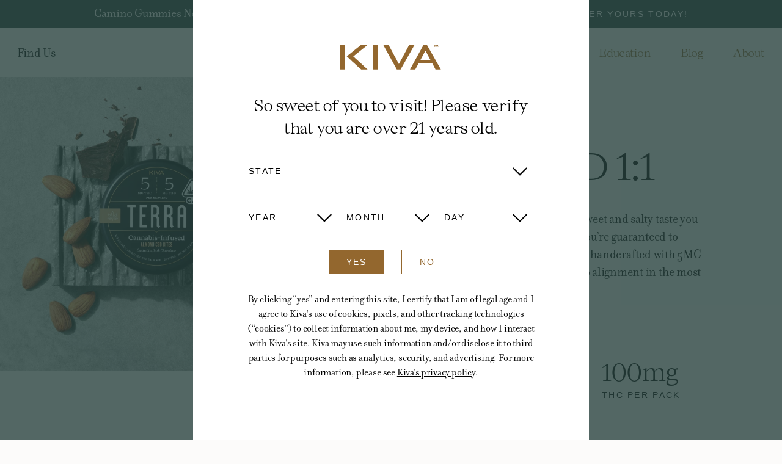

--- FILE ---
content_type: text/html; charset=UTF-8
request_url: https://www.kivaconfections.com/flavor/11-cbd-chocolate-covered-almonds
body_size: 28154
content:
<!doctype html>
<html data-n-head-ssr lang="en" data-n-head="%7B%22lang%22:%7B%22ssr%22:%22en%22%7D%7D">
  <head>
    <title>Terra 1:1 CBD Chocolate-Covered Almond Cannabis Edibles | Kiva Confections</title><meta data-n-head="ssr" http-equiv="X-UA-Compatible" content="IE=edge"><meta data-n-head="ssr" name="msapplication-tap-highlight" content="no"><meta data-n-head="ssr" name="facebook-domain-verification" content="ls6mixgaaldpw8q4k012llxoetpq4z"><meta data-n-head="ssr" data-hid="charset" charset="utf-8"><meta data-n-head="ssr" data-hid="viewport" name="viewport" content="width=device-width,initial-scale=1,user-scalable=no"><meta data-n-head="ssr" data-hid="mobile-web-app-capable" name="mobile-web-app-capable" content="yes"><meta data-n-head="ssr" data-hid="apple-mobile-web-app-title" name="apple-mobile-web-app-title" content="Kiva Confections"><meta data-n-head="ssr" data-hid="author" name="author" content="Bukwild"><meta data-n-head="ssr" data-hid="theme-color" name="theme-color" content="white"><meta data-n-head="ssr" data-hid="og:type" name="og:type" property="og:type" content="website"><meta data-n-head="ssr" data-hid="og:site_name" name="og:site_name" property="og:site_name" content="Kiva Confections"><meta data-n-head="ssr" data-hid="twitter:card" name="twitter:card" property="twitter:card" content="summary_large_image"><meta data-n-head="ssr" data-hid="og:title" property="og:title" content="Terra 1:1 CBD Chocolate-Covered Almond Cannabis Edibles"><meta data-n-head="ssr" data-hid="description" name="description" content="Each of these popular weed edibles takes 10+ hours to create with crunchy almonds, dark chocolate, and a relaxing ratio of 5MG of CBD and 5mg of THC."><meta data-n-head="ssr" data-hid="og:image" property="og:image" content="https://kiva.sfo2.digitaloceanspaces.com/kiva/_1920xAUTO_crop_center-center_none/Terra.CA.AB.Marquee_Hero.RGB.210402-2475x2475-e5a0521.jpg"><link data-n-head="ssr" rel="stylesheet" href="https://use.typekit.net/fcv5hlv.css"><link data-n-head="ssr" rel="stylesheet" href="https://cloud.typography.com/6597038/7700012/css/fonts.css"><link data-n-head="ssr" rel="canonical" href=""><link data-n-head="ssr" data-hid="shortcut-icon" rel="shortcut icon" href="/_nuxt/icons/icon_64x64.950253.png"><link data-n-head="ssr" data-hid="apple-touch-icon" rel="apple-touch-icon" href="/_nuxt/icons/icon_512x512.950253.png" sizes="512x512"><link data-n-head="ssr" rel="manifest" href="/_nuxt/manifest.2cace0e7.json" data-hid="manifest"><script data-n-head="ssr" data-hid="modernizr">!function(t,u){function r(e,n){return typeof e===n}function i(e){var n=h.className,t=c._config.classPrefix||"";if(v&&(n=n.baseVal),c._config.enableJSClass){var o=new RegExp("(^|\\s)"+t+"no-js(\\s|$)");n=n.replace(o,"$1"+t+"js$2")}c._config.enableClasses&&(n+=" "+t+e.join(" "+t),v?h.className.baseVal=n:h.className=n)}function p(e){return"function"!=typeof u.createElement?u.createElement(e):v?u.createElementNS.call(u,"http://www.w3.org/2000/svg",e):u.createElement.apply(u,arguments)}function a(e,n){if("object"==typeof e)for(var t in e)d(e,t)&&a(t,e[t]);else{var o=(e=e.toLowerCase()).split("."),s=c[o[0]];if(2==o.length&&(s=s[o[1]]),void 0!==s)return c;n="function"==typeof n?n():n,1==o.length?c[o[0]]=n:(!c[o[0]]||c[o[0]]instanceof Boolean||(c[o[0]]=new Boolean(c[o[0]])),c[o[0]][o[1]]=n),i([(n&&0!=n?"":"no-")+o.join("-")]),c._trigger(e,n)}return c}var l=[],f=[],e={_version:"3.6.0",_config:{classPrefix:"",enableClasses:!0,enableJSClass:!0,usePrefixes:!0},_q:[],on:function(e,n){var t=this;setTimeout(function(){n(t[e])},0)},addTest:function(e,n,t){f.push({name:e,fn:n,options:t})},addAsyncTest:function(e){f.push({name:null,fn:e})}},c=function(){};c.prototype=e,c=new c;var h=u.documentElement,v="svg"===h.nodeName.toLowerCase(),o=e._config.usePrefixes?" -webkit- -moz- -o- -ms- ".split(" "):["",""];e._prefixes=o;var d,s,g=e.testStyles=function(e,n,t,o){var s,i,a,r,l,f="modernizr",c=p("div"),d=((l=u.body)||((l=p(v?"svg":"body")).fake=!0),l);if(parseInt(t,10))for(;t--;)(a=p("div")).id=o?o[t]:f+(t+1),c.appendChild(a);return(s=p("style")).type="text/css",s.id="s"+f,(d.fake?d:c).appendChild(s),d.appendChild(c),s.styleSheet?s.styleSheet.cssText=e:s.appendChild(u.createTextNode(e)),c.id=f,d.fake&&(d.style.background="",d.style.overflow="hidden",r=h.style.overflow,h.style.overflow="hidden",h.appendChild(d)),i=n(c,e),d.fake?(d.parentNode.removeChild(d),h.style.overflow=r,h.offsetHeight):c.parentNode.removeChild(c),!!i};c.addTest("touchevents",function(){var n;if("ontouchstart"in t||t.DocumentTouch&&u instanceof DocumentTouch)n=!0;else{var e=["@media (",o.join("touch-enabled),("),"heartz",")","{#modernizr{top:9px;position:absolute}}"].join("");g(e,function(e){n=9===e.offsetTop})}return n}),d=void 0===(s={}.hasOwnProperty)||void 0===s.call?function(e,n){return n in e&&void 0===e.constructor.prototype[n]}:function(e,n){return s.call(e,n)},e._l={},e.on=function(e,n){this._l[e]||(this._l[e]=[]),this._l[e].push(n),c.hasOwnProperty(e)&&setTimeout(function(){c._trigger(e,c[e])},0)},e._trigger=function(e,n){if(this._l[e]){var t=this._l[e];setTimeout(function(){var e;for(e=0;e<t.length;e++)(0,t[e])(n)},0),delete this._l[e]}},c._q.push(function(){e.addTest=a}),function(){var e,n,t,o,s,i;for(var a in f)if(f.hasOwnProperty(a)){if(e=[],(n=f[a]).name&&(e.push(n.name.toLowerCase()),n.options&&n.options.aliases&&n.options.aliases.length))for(t=0;t<n.options.aliases.length;t++)e.push(n.options.aliases[t].toLowerCase());for(o=r(n.fn,"function")?n.fn():n.fn,s=0;s<e.length;s++)1===(i=e[s].split(".")).length?c[i[0]]=o:(!c[i[0]]||c[i[0]]instanceof Boolean||(c[i[0]]=new Boolean(c[i[0]])),c[i[0]][i[1]]=o),l.push((o?"":"no-")+i.join("-"))}}(),i(l),delete e.addTest,delete e.addAsyncTest;for(var n=0;n<c._q.length;n++)c._q[n]();t.Modernizr=c}(window,document),Modernizr.addTest("ie",!!navigator.userAgent.match(/MSIE|Trident/i))</script><script data-n-head="ssr" data-hid="polyfill" crossorigin="anonymous" src="https://cdnjs.cloudflare.com/polyfill/v3/polyfill.min.js?features=IntersectionObserver%2CNodeList.prototype.forEach%2Cdefault%2C2017%2C2016%2C2015%2CURL%2CString.prototype.padStart%2CElement.prototype.prepend%2CElement.prototype.remove%2CElement.prototype.append%2CArray.prototype.values%2CObject.values%2CObject.assign%2CCustomEvent%2CArray.prototype.findIndex"></script><script data-n-head="ssr" data-hid="gtm-script">window._gtm_init||(window._gtm_init=1,function(t,e,n,a){t[n]=1==t[n]||"yes"==e[n]||1==e[n]||1==e.msDoNotTrack||t[a]&&t[a].p&&a[a].msTrackingProtectionEnabled()?1:0}(window,"navigator","doNotTrack","external"),function(a,i,o,t,g){a[t]=a[t]||[],a[t].push({"gtm.start":(new Date).getTime(),event:"gtm.js"}),a[g]={},a._gtm_inject=function(t){if(!a.doNotTrack&&!a[g][t]){a[g][t]=1;var e=i.getElementsByTagName(o)[0],n=i.createElement(o);n.async=!0,n.src="https://www.googletagmanager.com/gtm.js?id="+t,e.parentNode.insertBefore(n,e)}},a._gtm_inject("GTM-T26CRPR")}(window,document,"script","dataLayer","_gtm_ids"))</script><link rel="modulepreload" href="/_nuxt/8d99b0b.modern.js" as="script"><link rel="modulepreload" href="/_nuxt/370a447.modern.js" as="script"><link rel="modulepreload" href="/_nuxt/bebf242.modern.js" as="script"><link rel="modulepreload" href="/_nuxt/e93fef9.modern.js" as="script"><link rel="modulepreload" href="/_nuxt/0b2372c.modern.js" as="script"><style data-vue-ssr-id="6b715e77:0 04604cc2:0 48751daa:0 73707fd0:0 4f4f805e:0 3f1da7f4:0 197fcea4:0 1f651591:0 5c37caa6:0 7132a15d:0 e8b41e5e:0 0e36439c:0 cdf93b5c:0 63000ea3:0 5e8d0e9e:0 516f87f8:0 5ee2ef52:0 22487aae:0 371f82d0:0 2bb34da4:0 3dc908a0:0 cf87dc84:0 50788f08:0 83ff91dc:0 5c8fbe94:0 dc0628f2:0 4f857918:0 f4b7671a:0 3d49e0e5:0 2840f874:0 1201507e:0 5b9a7f47:0 71ad432a:0 4758d55a:0 9dc40c94:0 5b79d94a:0 c2362a08:0 cd8fdc8a:0 6783be0c:0 b114c96a:0 5edb17b2:0 132c83ae:0 5fa5a7c4:0 2b0aec13:0 32ac7f86:0 5d29d43e:0 06def3bc:0 35ac1121:0 0701f87e:0 2d9ab140:0 69ff029c:0 d18873f6:0 20ea6a25:0 39b10fad:0 cd8545b0:0 62c11926:0 3682ce4b:0 1c7a30f3:0 08766d45:0 0d03f1de:0 5f735fe3:0">.v-icon.v-icon{align-items:center;display:inline-flex;font-feature-settings:"liga";font-size:24px;justify-content:center;letter-spacing:normal;line-height:1;position:relative;text-indent:0;transition:.3s cubic-bezier(.25,.8,.5,1),visibility 0s;vertical-align:middle;-webkit-user-select:none;-moz-user-select:none;-ms-user-select:none;user-select:none}.v-icon.v-icon:after{background-color:currentColor;border-radius:50%;content:"";display:inline-block;height:100%;opacity:0;pointer-events:none;position:absolute;transform:scale(1.3);width:100%;transition:opacity .2s cubic-bezier(.4,0,.6,1)}.v-icon.v-icon--dense{font-size:20px}.v-icon--right{margin-left:8px}.v-icon--left{margin-right:8px}.v-icon.v-icon.v-icon--link{cursor:pointer;outline:0}.v-icon--disabled{pointer-events:none}.v-icon--is-component,.v-icon--svg{height:24px;width:24px}.v-icon--svg{fill:currentColor}.v-icon--dense--is-component{height:20px}.v-ripple__container{border-radius:inherit;width:100%;height:100%;z-index:0;contain:strict}.v-ripple__animation,.v-ripple__container{color:inherit;position:absolute;left:0;top:0;overflow:hidden;pointer-events:none}.v-ripple__animation{border-radius:50%;background:currentColor;opacity:0;will-change:transform,opacity}.v-ripple__animation--enter{transition:none}.v-ripple__animation--in{transition:transform .25s cubic-bezier(.4,0,.2,1),opacity .1s cubic-bezier(.4,0,.2,1)}.v-ripple__animation--out{transition:opacity .3s cubic-bezier(.4,0,.2,1)}.v-expansion-panels{border-radius:4px;display:flex;flex-wrap:wrap;justify-content:center;list-style-type:none;padding:0;width:100%;z-index:1}.v-expansion-panels>*{cursor:auto}.v-expansion-panels>:first-child{border-top-left-radius:inherit;border-top-right-radius:inherit}.v-expansion-panels>:last-child{border-bottom-left-radius:inherit;border-bottom-right-radius:inherit}.v-expansion-panels:not(.v-expansion-panels--accordion):not(.v-expansion-panels--tile)>.v-expansion-panel--active{border-radius:4px}.v-expansion-panels:not(.v-expansion-panels--accordion):not(.v-expansion-panels--tile)>.v-expansion-panel--active+.v-expansion-panel{border-top-left-radius:4px;border-top-right-radius:4px}.v-expansion-panels:not(.v-expansion-panels--accordion):not(.v-expansion-panels--tile)>.v-expansion-panel--next-active{border-bottom-left-radius:4px;border-bottom-right-radius:4px}.v-expansion-panels:not(.v-expansion-panels--accordion):not(.v-expansion-panels--tile)>.v-expansion-panel--next-active .v-expansion-panel-header{border-bottom-left-radius:inherit;border-bottom-right-radius:inherit}.v-expansion-panel{flex:1 0 100%;max-width:100%;position:relative;transition:.3s cubic-bezier(.25,.8,.5,1)}.v-expansion-panel:before{border-radius:inherit;bottom:0;content:"";left:0;position:absolute;right:0;top:0;z-index:-1;transition:box-shadow .28s cubic-bezier(.4,0,.2,1);will-change:box-shadow;box-shadow:0 3px 1px -2px rgba(0,0,0,.2),0 2px 2px 0 rgba(0,0,0,.14),0 1px 5px 0 rgba(0,0,0,.12)}.v-expansion-panel:not(:first-child):after{border-top:thin solid;content:"";left:0;position:absolute;right:0;top:0;transition:border-color .2s cubic-bezier(.4,0,.2,1),opacity .2s cubic-bezier(.4,0,.2,1)}.v-expansion-panel--disabled .v-expansion-panel-header{pointer-events:none}.v-expansion-panel--active+.v-expansion-panel,.v-expansion-panel--active:not(:first-child){margin-top:16px}.v-expansion-panel--active+.v-expansion-panel:after,.v-expansion-panel--active:not(:first-child):after{opacity:0}.v-expansion-panel--active>.v-expansion-panel-header{min-height:64px}.v-expansion-panel--active>.v-expansion-panel-header--active .v-expansion-panel-header__icon:not(.v-expansion-panel-header__icon--disable-rotate) .v-icon{transform:rotate(-180deg)}.v-expansion-panel-header__icon{display:inline-flex;margin-bottom:-4px;margin-top:-4px;-webkit-user-select:none;-moz-user-select:none;-ms-user-select:none;user-select:none}.v-expansion-panel-header{align-items:center;border-top-left-radius:inherit;border-top-right-radius:inherit;display:flex;font-size:.9375rem;line-height:1;min-height:48px;outline:0;padding:16px 24px;position:relative;transition:min-height .3s cubic-bezier(.25,.8,.5,1);width:100%}.v-expansion-panel-header:not(.v-expansion-panel-header--mousedown):focus:before{opacity:.12}.v-expansion-panel-header:before{background-color:currentColor;border-radius:inherit;bottom:0;content:"";left:0;opacity:0;pointer-events:none;position:absolute;right:0;top:0;transition:opacity .3s cubic-bezier(.25,.8,.5,1)}.v-expansion-panel-header>:not(.v-expansion-panel-header__icon){flex:1 1 auto}.v-expansion-panel-content{display:flex}.v-expansion-panel-content__wrap{padding:0 24px 16px;flex:1 1 auto;max-width:100%}.v-expansion-panels--accordion>.v-expansion-panel{margin-top:0}.v-expansion-panels--accordion>.v-expansion-panel:after{opacity:1}.v-expansion-panels--popout>.v-expansion-panel{max-width:calc(100% - 32px)}.v-expansion-panels--popout>.v-expansion-panel--active{max-width:calc(100% + 16px)}.v-expansion-panels--inset>.v-expansion-panel{max-width:100%}.v-expansion-panels--inset>.v-expansion-panel--active{max-width:calc(100% - 32px)}.v-expansion-panels--flat>.v-expansion-panel:after{border-top:none}.v-expansion-panels--flat>.v-expansion-panel:before{box-shadow:0 0 0 0 rgba(0,0,0,.2),0 0 0 0 rgba(0,0,0,.14),0 0 0 0 rgba(0,0,0,.12)}.v-expansion-panels--tile,.v-expansion-panels--tile>.v-expansion-panel:before{border-radius:0}.v-item-group{flex:0 1 auto;position:relative;max-width:100%;transition:.3s cubic-bezier(.25,.8,.5,1)}.v-text-field{padding-top:12px;margin-top:4px}.v-text-field input{flex:1 1 auto;line-height:20px;padding:8px 0;max-width:100%;min-width:0;width:100%}.v-text-field .v-input__control,.v-text-field .v-input__slot,.v-text-field fieldset{border-radius:inherit}.v-text-field .v-input__control,.v-text-field fieldset,.v-text-field.v-input--has-state .v-input__control>.v-text-field__details>.v-counter,.v-text-field.v-input--is-disabled .v-input__control>.v-text-field__details>.v-counter,.v-text-field.v-input--is-disabled .v-input__control>.v-text-field__details>.v-messages{color:inherit}.v-text-field.v-input--dense{padding-top:0}.v-text-field.v-input--dense:not(.v-text-field--outlined) input{padding:4px 0 2px}.v-text-field.v-input--dense[type=text]::-ms-clear{display:none}.v-text-field.v-input--dense .v-input__append-inner,.v-text-field.v-input--dense .v-input__prepend-inner{margin-top:0}.v-text-field.v-input--dense:not(.v-text-field--enclosed):not(.v-text-field--full-width) .v-input__append-inner .v-input__icon>.v-icon,.v-text-field.v-input--dense:not(.v-text-field--enclosed):not(.v-text-field--full-width) .v-input__prepend-inner .v-input__icon>.v-icon{margin-top:8px}.v-text-field .v-input__append-inner,.v-text-field .v-input__prepend-inner{align-self:flex-start;display:inline-flex;margin-top:4px;line-height:1;-webkit-user-select:none;-moz-user-select:none;-ms-user-select:none;user-select:none}.v-text-field .v-counter{white-space:nowrap}.v-text-field .v-label{max-width:90%;overflow:hidden;text-overflow:ellipsis;top:6px;white-space:nowrap;pointer-events:none}.v-text-field .v-label--active{max-width:133%;transform:translateY(-18px) scale(.75)}.v-text-field>.v-input__control>.v-input__slot{cursor:text;transition:background .3s cubic-bezier(.25,.8,.5,1)}.v-text-field>.v-input__control>.v-input__slot:after,.v-text-field>.v-input__control>.v-input__slot:before{bottom:-1px;content:"";left:0;position:absolute;transition:.3s cubic-bezier(.25,.8,.5,1);width:100%}.v-text-field>.v-input__control>.v-input__slot:before{border-color:inherit;border-style:solid;border-width:thin 0 0}.v-text-field>.v-input__control>.v-input__slot:after{border-color:currentcolor;border-style:solid;border-width:thin 0;transform:scaleX(0)}.v-text-field__details{display:flex;flex:1 0 auto;max-width:100%;min-height:14px;overflow:hidden}.v-text-field__prefix,.v-text-field__suffix{align-self:center;cursor:default;transition:color .3s cubic-bezier(.25,.8,.5,1);white-space:nowrap}.v-text-field__suffix{white-space:nowrap}.v-text-field>.v-input__control>.v-input__slot>.v-text-field__slot{display:flex;flex:1 1 auto;position:relative}.v-text-field:not(.v-text-field--is-booted) .v-label,.v-text-field:not(.v-text-field--is-booted) legend{transition:none}.v-text-field--filled,.v-text-field--full-width,.v-text-field--outlined{position:relative}.v-text-field--filled>.v-input__control>.v-input__slot,.v-text-field--full-width>.v-input__control>.v-input__slot,.v-text-field--outlined>.v-input__control>.v-input__slot{align-items:stretch;min-height:56px}.v-text-field--filled.v-input--dense>.v-input__control>.v-input__slot,.v-text-field--full-width.v-input--dense>.v-input__control>.v-input__slot,.v-text-field--outlined.v-input--dense>.v-input__control>.v-input__slot{min-height:52px}.v-text-field--filled.v-input--dense.v-text-field--outlined.v-text-field--filled>.v-input__control>.v-input__slot,.v-text-field--filled.v-input--dense.v-text-field--outlined>.v-input__control>.v-input__slot,.v-text-field--filled.v-input--dense.v-text-field--single-line>.v-input__control>.v-input__slot,.v-text-field--full-width.v-input--dense.v-text-field--outlined.v-text-field--filled>.v-input__control>.v-input__slot,.v-text-field--full-width.v-input--dense.v-text-field--outlined>.v-input__control>.v-input__slot,.v-text-field--full-width.v-input--dense.v-text-field--single-line>.v-input__control>.v-input__slot,.v-text-field--outlined.v-input--dense.v-text-field--outlined.v-text-field--filled>.v-input__control>.v-input__slot,.v-text-field--outlined.v-input--dense.v-text-field--outlined>.v-input__control>.v-input__slot,.v-text-field--outlined.v-input--dense.v-text-field--single-line>.v-input__control>.v-input__slot{min-height:40px}.v-text-field--outlined{border-radius:4px}.v-text-field--enclosed .v-input__append-inner,.v-text-field--enclosed .v-input__append-outer,.v-text-field--enclosed .v-input__prepend-inner,.v-text-field--enclosed .v-input__prepend-outer,.v-text-field--full-width .v-input__append-inner,.v-text-field--full-width .v-input__append-outer,.v-text-field--full-width .v-input__prepend-inner,.v-text-field--full-width .v-input__prepend-outer{margin-top:17px}.v-text-field--enclosed.v-input--dense:not(.v-text-field--solo) .v-input__append-inner,.v-text-field--enclosed.v-input--dense:not(.v-text-field--solo) .v-input__append-outer,.v-text-field--enclosed.v-input--dense:not(.v-text-field--solo) .v-input__prepend-inner,.v-text-field--enclosed.v-input--dense:not(.v-text-field--solo) .v-input__prepend-outer,.v-text-field--full-width.v-input--dense:not(.v-text-field--solo) .v-input__append-inner,.v-text-field--full-width.v-input--dense:not(.v-text-field--solo) .v-input__append-outer,.v-text-field--full-width.v-input--dense:not(.v-text-field--solo) .v-input__prepend-inner,.v-text-field--full-width.v-input--dense:not(.v-text-field--solo) .v-input__prepend-outer{margin-top:14px}.v-text-field--enclosed.v-input--dense:not(.v-text-field--solo).v-text-field--single-line .v-input__append-inner,.v-text-field--enclosed.v-input--dense:not(.v-text-field--solo).v-text-field--single-line .v-input__append-outer,.v-text-field--enclosed.v-input--dense:not(.v-text-field--solo).v-text-field--single-line .v-input__prepend-inner,.v-text-field--enclosed.v-input--dense:not(.v-text-field--solo).v-text-field--single-line .v-input__prepend-outer,.v-text-field--full-width.v-input--dense:not(.v-text-field--solo).v-text-field--single-line .v-input__append-inner,.v-text-field--full-width.v-input--dense:not(.v-text-field--solo).v-text-field--single-line .v-input__append-outer,.v-text-field--full-width.v-input--dense:not(.v-text-field--solo).v-text-field--single-line .v-input__prepend-inner,.v-text-field--full-width.v-input--dense:not(.v-text-field--solo).v-text-field--single-line .v-input__prepend-outer{margin-top:9px}.v-text-field--enclosed.v-input--dense:not(.v-text-field--solo).v-text-field--outlined .v-input__append-inner,.v-text-field--enclosed.v-input--dense:not(.v-text-field--solo).v-text-field--outlined .v-input__append-outer,.v-text-field--enclosed.v-input--dense:not(.v-text-field--solo).v-text-field--outlined .v-input__prepend-inner,.v-text-field--enclosed.v-input--dense:not(.v-text-field--solo).v-text-field--outlined .v-input__prepend-outer,.v-text-field--full-width.v-input--dense:not(.v-text-field--solo).v-text-field--outlined .v-input__append-inner,.v-text-field--full-width.v-input--dense:not(.v-text-field--solo).v-text-field--outlined .v-input__append-outer,.v-text-field--full-width.v-input--dense:not(.v-text-field--solo).v-text-field--outlined .v-input__prepend-inner,.v-text-field--full-width.v-input--dense:not(.v-text-field--solo).v-text-field--outlined .v-input__prepend-outer{margin-top:8px}.v-text-field--filled .v-label,.v-text-field--full-width .v-label{top:18px}.v-text-field--filled .v-label--active,.v-text-field--full-width .v-label--active{transform:translateY(-6px) scale(.75)}.v-text-field--filled.v-input--dense .v-label,.v-text-field--full-width.v-input--dense .v-label{top:17px}.v-text-field--filled.v-input--dense .v-label--active,.v-text-field--full-width.v-input--dense .v-label--active{transform:translateY(-10px) scale(.75)}.v-text-field--filled.v-input--dense.v-text-field--single-line .v-label,.v-text-field--full-width.v-input--dense.v-text-field--single-line .v-label{top:11px}.v-text-field--filled{border-radius:4px 4px 0 0}.v-text-field--filled:not(.v-text-field--single-line) input{margin-top:22px}.v-text-field--filled.v-input--dense:not(.v-text-field--single-line).v-text-field--outlined input{margin-top:0}.v-text-field--filled .v-text-field__prefix,.v-text-field--filled .v-text-field__suffix{max-height:32px;margin-top:20px}.v-text-field--full-width{border-radius:0}.v-text-field--outlined .v-text-field__slot,.v-text-field--single-line .v-text-field__slot{align-items:center}.v-text-field.v-text-field--enclosed{margin:0;padding:0}.v-text-field.v-text-field--enclosed.v-text-field--single-line .v-text-field__prefix,.v-text-field.v-text-field--enclosed.v-text-field--single-line .v-text-field__suffix{margin-top:0}.v-text-field.v-text-field--enclosed:not(.v-text-field--filled) .v-progress-linear__background{display:none}.v-text-field.v-text-field--enclosed .v-text-field__details,.v-text-field.v-text-field--enclosed:not(.v-text-field--rounded)>.v-input__control>.v-input__slot{padding:0 12px}.v-text-field.v-text-field--enclosed .v-text-field__details{margin-bottom:8px}.v-text-field--reverse .v-text-field__slot,.v-text-field--reverse>.v-input__control>.v-input__slot{flex-direction:row-reverse}.v-text-field--outlined>.v-input__control>.v-input__slot:after,.v-text-field--outlined>.v-input__control>.v-input__slot:before,.v-text-field--rounded>.v-input__control>.v-input__slot:after,.v-text-field--rounded>.v-input__control>.v-input__slot:before,.v-text-field--solo>.v-input__control>.v-input__slot:after,.v-text-field--solo>.v-input__control>.v-input__slot:before{display:none}.v-text-field--outlined,.v-text-field--solo{border-radius:4px}.v-text-field--outlined{margin-bottom:16px;transition:border .3s cubic-bezier(.25,.8,.5,1)}.v-text-field--outlined .v-label{top:18px}.v-text-field--outlined .v-label--active{transform:translateY(-24px) scale(.75)}.v-text-field--outlined.v-input--dense .v-label{top:10px}.v-text-field--outlined.v-input--dense .v-label--active{transform:translateY(-16px) scale(.75)}.v-text-field--outlined fieldset{border-collapse:collapse;border:1px solid;bottom:0;left:0;pointer-events:none;position:absolute;right:0;top:-5px;transition-duration:.3s;transition-property:color,border-width;transition-timing-function:cubic-bezier(.25,.8,.25,1)}.v-text-field--outlined legend{line-height:11px;padding:0;transition:width .3s cubic-bezier(.25,.8,.5,1)}.v-text-field--outlined>.v-input__control>.v-input__slot{background:0 0}.v-text-field--outlined .v-text-field__prefix{max-height:32px}.v-text-field--outlined .v-input__append-outer,.v-text-field--outlined .v-input__prepend-outer{margin-top:18px}.v-text-field--outlined.v-input--has-state fieldset,.v-text-field--outlined.v-input--is-focused fieldset{border:2px solid}.v-text-field--rounded{border-radius:28px}.v-text-field--rounded>.v-input__control>.v-input__slot{padding:0 24px}.v-text-field--shaped{border-radius:16px 16px 0 0}.v-text-field.v-text-field--solo .v-label{top:calc(50% - 10px)}.v-text-field.v-text-field--solo .v-input__control{min-height:48px;padding:0}.v-text-field.v-text-field--solo .v-input__control input{caret-color:auto}.v-text-field.v-text-field--solo.v-input--dense>.v-input__control{min-height:38px}.v-text-field.v-text-field--solo:not(.v-text-field--solo-flat)>.v-input__control>.v-input__slot{box-shadow:0 3px 1px -2px rgba(0,0,0,.2),0 2px 2px 0 rgba(0,0,0,.14),0 1px 5px 0 rgba(0,0,0,.12)}.v-text-field.v-text-field--solo .v-input__append-inner,.v-text-field.v-text-field--solo .v-input__prepend-inner{align-self:center;margin-top:0}.v-text-field.v-text-field--solo .v-input__append-outer,.v-text-field.v-text-field--solo .v-input__prepend-outer{margin-top:12px}.v-text-field.v-text-field--solo.v-input--dense .v-input__append-outer,.v-text-field.v-text-field--solo.v-input--dense .v-input__prepend-outer{margin-top:7px}.v-text-field.v-input--is-focused>.v-input__control>.v-input__slot:after{transform:scaleX(1)}.v-text-field.v-input--has-state>.v-input__control>.v-input__slot:before{border-color:currentColor}.v-select{position:relative}.v-select:not(.v-select--is-multi).v-text-field--single-line .v-select__selections{flex-wrap:nowrap}.v-select>.v-input__control>.v-input__slot{cursor:pointer}.v-select .v-chip{flex:0 1 auto;margin:4px}.v-select .v-chip--selected:after{opacity:.22}.v-select .fade-transition-leave-active{position:absolute;left:0}.v-select.v-input--is-dirty ::-moz-placeholder{color:transparent!important}.v-select.v-input--is-dirty :-ms-input-placeholder{color:transparent!important}.v-select.v-input--is-dirty ::placeholder{color:transparent!important}.v-select:not(.v-input--is-dirty):not(.v-input--is-focused) .v-text-field__prefix{line-height:20px;top:7px;transition:.3s cubic-bezier(.25,.8,.5,1)}.v-select.v-text-field--enclosed:not(.v-text-field--single-line):not(.v-text-field--outlined) .v-select__selections{padding-top:20px}.v-select.v-text-field--outlined:not(.v-text-field--single-line) .v-select__selections{padding:8px 0}.v-select.v-text-field--outlined:not(.v-text-field--single-line).v-input--dense .v-select__selections{padding:4px 0}.v-select.v-text-field input{flex:1 1;margin-top:0;min-width:0;pointer-events:none;position:relative}.v-select.v-select--is-menu-active .v-input__icon--append .v-icon{transform:rotate(180deg)}.v-select.v-select--chips input{margin:0}.v-select.v-select--chips .v-select__selections{min-height:42px}.v-select.v-select--chips.v-input--dense .v-select__selections{min-height:40px}.v-select.v-select--chips .v-chip--select.v-chip--active:before{opacity:.2}.v-select.v-select--chips.v-select--chips--small .v-select__selections{min-height:26px}.v-select.v-select--chips:not(.v-text-field--single-line).v-text-field--box .v-select__selections,.v-select.v-select--chips:not(.v-text-field--single-line).v-text-field--enclosed .v-select__selections{min-height:68px}.v-select.v-select--chips:not(.v-text-field--single-line).v-text-field--box.v-input--dense .v-select__selections,.v-select.v-select--chips:not(.v-text-field--single-line).v-text-field--enclosed.v-input--dense .v-select__selections{min-height:40px}.v-select.v-select--chips:not(.v-text-field--single-line).v-text-field--box.v-select--chips--small .v-select__selections,.v-select.v-select--chips:not(.v-text-field--single-line).v-text-field--enclosed.v-select--chips--small .v-select__selections{min-height:26px}.v-select.v-select--chips:not(.v-text-field--single-line).v-text-field--box.v-select--chips--small.v-input--dense .v-select__selections,.v-select.v-select--chips:not(.v-text-field--single-line).v-text-field--enclosed.v-select--chips--small.v-input--dense .v-select__selections{min-height:38px}.v-select.v-text-field--reverse .v-select__selections,.v-select.v-text-field--reverse .v-select__slot{flex-direction:row-reverse}.v-select__selections{align-items:center;display:flex;flex:1 1;flex-wrap:wrap;line-height:18px;max-width:100%;min-width:0}.v-select__selection{max-width:90%}.v-select__selection--comma{margin:7px 4px 7px 0;overflow:hidden;text-overflow:ellipsis;white-space:nowrap}.v-select.v-input--dense .v-select__selection--comma{margin:5px 4px 3px 0}.v-select.v-input--dense .v-chip{margin:0 4px}.v-select__slot{position:relative;align-items:center;display:flex;max-width:100%;width:100%}.v-select:not(.v-text-field--single-line):not(.v-text-field--outlined) .v-select__slot>input{align-self:flex-end}.v-chip:not(.v-chip--outlined).accent,.v-chip:not(.v-chip--outlined).error,.v-chip:not(.v-chip--outlined).info,.v-chip:not(.v-chip--outlined).primary,.v-chip:not(.v-chip--outlined).secondary,.v-chip:not(.v-chip--outlined).success,.v-chip:not(.v-chip--outlined).warning{color:#fff}.v-chip{align-items:center;cursor:default;display:inline-flex;line-height:20px;max-width:100%;outline:0;overflow:hidden;padding:0 12px;position:relative;text-decoration:none;transition-duration:.28s;transition-property:box-shadow,opacity;transition-timing-function:cubic-bezier(.4,0,.2,1);vertical-align:middle;white-space:nowrap}.v-chip:before{background-color:currentColor;bottom:0;border-radius:inherit;content:"";left:0;opacity:0;position:absolute;pointer-events:none;right:0;top:0}.v-chip .v-avatar{height:24px!important;min-width:24px!important;width:24px!important}.v-chip .v-icon{font-size:24px}.v-chip:not(.v-chip--no-color) .v-icon{color:inherit}.v-chip .v-chip__close.v-icon{font-size:18px;max-height:18px;max-width:18px;-webkit-user-select:none;-moz-user-select:none;-ms-user-select:none;user-select:none}.v-chip .v-chip__close.v-icon:active,.v-chip .v-chip__close.v-icon:focus,.v-chip .v-chip__close.v-icon:hover{opacity:.72}.v-chip .v-chip__content{align-items:center;display:inline-flex;height:100%;max-width:100%}.v-chip--active .v-icon{color:inherit}.v-chip--link:before{transition:opacity .3s cubic-bezier(.25,.8,.5,1)}.v-chip--link:focus:before{opacity:.32}.v-chip--clickable{cursor:pointer;-webkit-user-select:none;-moz-user-select:none;-ms-user-select:none;user-select:none}.v-chip--clickable:active{box-shadow:0 3px 1px -2px rgba(0,0,0,.2),0 2px 2px 0 rgba(0,0,0,.14),0 1px 5px 0 rgba(0,0,0,.12)}.v-chip--disabled{opacity:.4;pointer-events:none;-webkit-user-select:none;-moz-user-select:none;-ms-user-select:none;user-select:none}.v-chip__filter{max-width:24px}.v-chip__filter.v-icon{color:inherit}.v-chip__filter.expand-x-transition-enter,.v-chip__filter.expand-x-transition-leave-active{margin:0}.v-chip--pill .v-chip__filter{margin-right:0 16px 0 0}.v-chip--pill .v-avatar{height:32px!important;width:32px!important}.v-chip--label{border-radius:4px!important}.v-chip.v-chip--outlined{border-width:thin;border-style:solid}.v-chip.v-chip--outlined:not(.v-chip--active):before{opacity:0}.v-chip.v-chip--outlined.v-chip--active:before{opacity:.08}.v-chip.v-chip--outlined .v-icon{color:inherit}.v-chip.v-chip--outlined.v-chip.v-chip{background-color:transparent!important}.v-chip.v-chip--selected{background:0 0}.v-chip.v-chip--selected:after{opacity:.28}.v-chip.v-size--x-small{border-radius:8px;font-size:10px;height:16px}.v-chip.v-size--small{border-radius:12px;font-size:12px;height:24px}.v-chip.v-size--default{border-radius:16px;font-size:14px;height:32px}.v-chip.v-size--large{border-radius:27px;font-size:16px;height:54px}.v-chip.v-size--x-large{border-radius:33px;font-size:18px;height:66px}.v-menu{display:none}.v-menu--attached{display:inline}.v-menu__content{position:absolute;display:inline-block;border-radius:4px;max-width:80%;overflow-y:auto;overflow-x:hidden;contain:content;will-change:transform;box-shadow:0 5px 5px -3px rgba(0,0,0,.2),0 8px 10px 1px rgba(0,0,0,.14),0 3px 14px 2px rgba(0,0,0,.12)}.v-menu__content--active{pointer-events:none}.v-menu__content--auto .v-list-item{transition-property:transform,opacity;transition-duration:.3s;transition-timing-function:cubic-bezier(.25,.8,.25,1)}.v-menu__content--fixed{position:fixed}.v-menu__content>.card{contain:content;-webkit-backface-visibility:hidden;backface-visibility:hidden}.v-menu>.v-menu__content{max-width:none}.v-menu-transition-enter .v-list-item{min-width:0;pointer-events:none}.v-menu-transition-enter-to .v-list-item{pointer-events:auto;transition-delay:.1s}.v-menu-transition-leave-active,.v-menu-transition-leave-to{pointer-events:none}.v-menu-transition-enter,.v-menu-transition-leave-to{opacity:0}.v-menu-transition-enter-active,.v-menu-transition-leave-active{transition:all .3s cubic-bezier(.25,.8,.25,1)}.v-menu-transition-enter.v-menu__content--auto{transition:none!important}.v-menu-transition-enter.v-menu__content--auto .v-list-item{opacity:0;transform:translateY(-15px)}.v-menu-transition-enter.v-menu__content--auto .v-list-item--active{opacity:1;transform:none!important;pointer-events:auto}.v-simple-checkbox{align-self:center;line-height:normal;position:relative;-webkit-user-select:none;-moz-user-select:none;-ms-user-select:none;user-select:none;cursor:pointer}.v-simple-checkbox--disabled{cursor:default}.v-divider{display:block;flex:1 1 0px;max-width:100%;height:0;max-height:0;border:solid;border-width:thin 0 0;transition:inherit}.v-divider--inset:not(.v-divider--vertical){max-width:calc(100% - 72px)}.v-divider--vertical{align-self:stretch;border:solid;border-width:0 thin 0 0;display:inline-flex;height:inherit;min-height:100%;max-height:100%;max-width:0;width:0;vertical-align:text-bottom}.v-divider--vertical.v-divider--inset{margin-top:8px;min-height:0;max-height:calc(100% - 16px)}.v-subheader{align-items:center;display:flex;height:48px;font-size:.875rem;font-weight:400;padding:0 16px}.v-subheader--inset{margin-left:56px}.v-list-item{align-items:center;display:flex;flex:1 1 100%;letter-spacing:normal;min-height:48px;outline:0;padding:0 16px;position:relative;text-decoration:none}.v-list-item--disabled{pointer-events:none}.v-list-item--selectable{-webkit-user-select:auto;-moz-user-select:auto;-ms-user-select:auto;user-select:auto}.v-list-item:after{content:"";min-height:inherit;font-size:0}.v-list-item__action{align-self:center;margin:12px 0}.v-list-item__action .v-input,.v-list-item__action .v-input--selection-controls__input,.v-list-item__action .v-input__control,.v-list-item__action .v-input__slot{margin:0!important}.v-list-item__action .v-input{padding:0}.v-list-item__action .v-input .v-messages{display:none}.v-list-item__action-text{font-size:.75rem}.v-list-item__avatar{align-self:center;justify-content:flex-start}.v-list-item__avatar,.v-list-item__avatar.v-list-item__avatar--horizontal{margin-bottom:8px;margin-top:8px}.v-list-item__content{align-items:center;align-self:center;display:flex;flex-wrap:wrap;flex:1 1;overflow:hidden;padding:12px 0}.v-list-item__content>*{line-height:1.1;flex:1 0 100%}.v-list-item__content>:not(:last-child){margin-bottom:2px}.v-list-item__icon{align-self:flex-start;margin:16px 0}.v-list-item__action,.v-list-item__avatar,.v-list-item__icon{display:inline-flex;min-width:24px}.v-list-item .v-list-item__subtitle,.v-list-item .v-list-item__title{line-height:1.2}.v-list-item__subtitle,.v-list-item__title{flex:1 1 100%;overflow:hidden;text-overflow:ellipsis;white-space:nowrap}.v-list-item__title{align-self:center;font-size:1rem}.v-list-item__title>.v-badge{margin-top:16px}.v-list-item__subtitle{font-size:.875rem}.v-list--dense .v-list-item,.v-list-item--dense{min-height:40px}.v-list--dense .v-list-item .v-list-item__icon,.v-list-item--dense .v-list-item__icon{height:24px;margin-top:8px;margin-bottom:8px}.v-list--dense .v-list-item .v-list-item__content,.v-list-item--dense .v-list-item__content{padding:8px 0}.v-list--dense .v-list-item .v-list-item__subtitle,.v-list--dense .v-list-item .v-list-item__title,.v-list-item--dense .v-list-item__subtitle,.v-list-item--dense .v-list-item__title{font-size:.8125rem;font-weight:500;line-height:1rem}.v-list--dense .v-list-item.v-list-item--two-line,.v-list-item--dense.v-list-item--two-line{min-height:60px}.v-list--dense .v-list-item.v-list-item--three-line,.v-list-item--dense.v-list-item--three-line{min-height:76px}.v-list-item--link{cursor:pointer;-webkit-user-select:none;-moz-user-select:none;-ms-user-select:none;user-select:none}.v-list-item--link:before{background-color:currentColor;bottom:0;content:"";left:0;opacity:0;pointer-events:none;position:absolute;right:0;top:0;transition:.3s cubic-bezier(.25,.8,.5,1)}.v-list .v-list-item--active,.v-list .v-list-item--active .v-icon{color:inherit}.v-list-item__action--stack{align-items:flex-end;align-self:stretch;justify-content:space-between;white-space:nowrap;flex-direction:column}.v-list--three-line .v-list-item .v-list-item__avatar:not(.v-list-item__avatar--horizontal),.v-list--three-line .v-list-item .v-list-item__icon,.v-list--two-line .v-list-item .v-list-item__avatar:not(.v-list-item__avatar--horizontal),.v-list--two-line .v-list-item .v-list-item__icon,.v-list-item--three-line .v-list-item__avatar:not(.v-list-item__avatar--horizontal),.v-list-item--three-line .v-list-item__icon,.v-list-item--two-line .v-list-item__avatar:not(.v-list-item__avatar--horizontal),.v-list-item--two-line .v-list-item__icon{margin-bottom:16px;margin-top:16px}.v-list--two-line .v-list-item,.v-list-item--two-line{min-height:64px}.v-list--two-line .v-list-item .v-list-item__icon,.v-list-item--two-line .v-list-item__icon{margin-bottom:32px}.v-list--three-line .v-list-item,.v-list-item--three-line{min-height:88px}.v-list--three-line .v-list-item .v-list-item__action,.v-list--three-line .v-list-item .v-list-item__avatar,.v-list-item--three-line .v-list-item__action,.v-list-item--three-line .v-list-item__avatar{align-self:flex-start;margin-top:16px;margin-bottom:16px}.v-list--three-line .v-list-item .v-list-item__content,.v-list-item--three-line .v-list-item__content{align-self:stretch}.v-list--three-line .v-list-item .v-list-item__subtitle,.v-list-item--three-line .v-list-item__subtitle{white-space:normal;-webkit-line-clamp:2;-webkit-box-orient:vertical;display:-webkit-box}.v-list.accent>.v-list-item,.v-list.error>.v-list-item,.v-list.info>.v-list-item,.v-list.primary>.v-list-item,.v-list.secondary>.v-list-item,.v-list.success>.v-list-item,.v-list.warning>.v-list-item{color:#fff}.v-list{border-radius:4px;display:block;padding:8px 0;position:static;transition:box-shadow .28s cubic-bezier(.4,0,.2,1);will-change:box-shadow}.v-list--disabled{pointer-events:none}.v-list--flat .v-list-item:before{display:none}.v-list--dense .v-subheader{font-size:.75rem;height:40px;padding:0 8px}.v-list--nav .v-list-item:not(:last-child):not(:only-child),.v-list--rounded .v-list-item:not(:last-child):not(:only-child){margin-bottom:8px}.v-list--nav .v-list-item--dense:not(:last-child):not(:only-child),.v-list--nav.v-list--dense .v-list-item:not(:last-child):not(:only-child),.v-list--rounded .v-list-item--dense:not(:last-child):not(:only-child),.v-list--rounded.v-list--dense .v-list-item:not(:last-child):not(:only-child){margin-bottom:4px}.v-list--nav{padding-left:8px;padding-right:8px}.v-list--nav .v-list-item{padding:0 8px}.v-list--nav .v-list-item,.v-list--nav .v-list-item:before{border-radius:4px}.v-list--rounded{padding:8px}.v-list--rounded .v-list-item,.v-list--rounded .v-list-item:before,.v-list--rounded .v-list-item>.v-ripple__container{border-radius:32px!important}.v-list--rounded.v-list--two-line .v-list-item,.v-list--rounded.v-list--two-line .v-list-item:before,.v-list--rounded.v-list--two-line .v-list-item>.v-ripple__container{border-radius:42.6666666667px!important}.v-list--rounded.v-list--three-line .v-list-item,.v-list--rounded.v-list--three-line .v-list-item:before,.v-list--rounded.v-list--three-line .v-list-item>.v-ripple__container{border-radius:58.6666666667px!important}.v-list--subheader{padding-top:0}.v-sheet{border-radius:4px}.v-sheet--tile{border-radius:0}.v-list-group .v-list-group__header .v-list-item__icon.v-list-group__header__append-icon{align-self:center;margin:0;min-width:48px;justify-content:flex-end}.v-list-group--sub-group{align-items:center;display:flex;flex-wrap:wrap}.v-list-group__header.v-list-item--active:not(:hover):not(:focus):before{opacity:0}.v-list-group__items{flex:1 1 auto}.v-list-group__items .v-list-group__items,.v-list-group__items .v-list-item{overflow:hidden}.v-list-group--active>.v-list-group__header.v-list-group__header--sub-group>.v-list-group__header__prepend-icon .v-icon,.v-list-group--active>.v-list-group__header>.v-list-group__header__append-icon .v-icon{transform:rotate(-180deg)}.v-list-group--active>.v-list-group__header .v-list-group__header__prepend-icon .v-icon,.v-list-group--active>.v-list-group__header .v-list-item,.v-list-group--active>.v-list-group__header .v-list-item__content{color:inherit}.v-list-group--sub-group.v-list-group--active .v-list-item__icon.v-list-group__header__prepend-icon .v-icon{transform:rotate(-180deg)}.v-list-item-group .v-list-item--active{color:inherit}.v-avatar{align-items:center;border-radius:50%;display:inline-flex;justify-content:center;line-height:normal;position:relative;text-align:center;vertical-align:middle;overflow:hidden}.v-avatar .v-icon,.v-avatar .v-image,.v-avatar .v-responsive__content,.v-avatar img,.v-avatar svg{border-radius:inherit;display:inline-flex;height:inherit;width:inherit}.v-avatar--tile{border-radius:0}.v-input{align-items:flex-start;display:flex;flex:1 1 auto;font-size:16px;letter-spacing:normal;max-width:100%;text-align:left}.v-input .v-progress-linear{top:calc(100% - 1px);left:0}.v-input input{max-height:32px}.v-input input:invalid,.v-input textarea:invalid{box-shadow:none}.v-input input:active,.v-input input:focus,.v-input textarea:active,.v-input textarea:focus{outline:0}.v-input .v-label{height:20px;line-height:20px}.v-input__append-outer,.v-input__prepend-outer{display:inline-flex;margin-bottom:4px;margin-top:4px;line-height:1}.v-input__append-outer .v-icon,.v-input__prepend-outer .v-icon{-webkit-user-select:none;-moz-user-select:none;-ms-user-select:none;user-select:none}.v-input__control{display:flex;flex-direction:column;height:auto;flex-grow:1;flex-wrap:wrap;min-width:0;width:100%}.v-input__icon{align-items:center;display:inline-flex;height:24px;flex:1 0 auto;justify-content:center;min-width:24px;width:24px}.v-input__icon--clear{border-radius:50%}.v-input__icon--clear .v-icon--disabled{visibility:hidden}.v-input__slot{align-items:center;color:inherit;display:flex;margin-bottom:8px;min-height:inherit;position:relative;transition:.3s cubic-bezier(.25,.8,.5,1);width:100%}.v-input--dense>.v-input__control>.v-input__slot{margin-bottom:4px}.v-input--is-disabled:not(.v-input--is-readonly){pointer-events:none}.v-input--is-loading>.v-input__control>.v-input__slot:after,.v-input--is-loading>.v-input__control>.v-input__slot:before{display:none}.v-input--hide-details>.v-input__control>.v-input__slot{margin-bottom:0}.v-input--has-state.error--text .v-label{-webkit-animation:v-shake .6s cubic-bezier(.25,.8,.5,1);animation:v-shake .6s cubic-bezier(.25,.8,.5,1)}.v-label{font-size:16px;line-height:1;min-height:8px;transition:.3s cubic-bezier(.25,.8,.5,1)}.v-messages{flex:1 1 auto;font-size:12px;min-height:14px;min-width:1px;position:relative}.v-messages__message{line-height:12px;word-break:break-word;word-wrap:break-word;-webkit-hyphens:auto;-ms-hyphens:auto;hyphens:auto}.v-counter{flex:0 1 auto;font-size:12px;min-height:12px;line-height:12px}.v-progress-linear{background:0 0;overflow:hidden;position:relative;transition:.2s cubic-bezier(.4,0,.6,1);width:100%}.v-progress-linear__buffer{height:inherit;left:0;position:absolute;top:0;transition:inherit;width:100%;z-index:1}.v-progress-linear__background{bottom:0;left:0;position:absolute;top:0;transition:inherit}.v-progress-linear__content{align-items:center;display:flex;height:100%;left:0;justify-content:center;position:absolute;top:0;width:100%;z-index:2}.v-progress-linear__determinate{height:inherit;transition:inherit}.v-progress-linear__indeterminate .long,.v-progress-linear__indeterminate .short{background-color:inherit;bottom:0;height:inherit;left:0;position:absolute;top:0;width:auto;will-change:left,right}.v-progress-linear__indeterminate--active .long{-webkit-animation:indeterminate;animation:indeterminate;-webkit-animation-duration:2.2s;animation-duration:2.2s;-webkit-animation-iteration-count:infinite;animation-iteration-count:infinite}.v-progress-linear__indeterminate--active .short{-webkit-animation:indeterminate-short;animation:indeterminate-short;-webkit-animation-duration:2.2s;animation-duration:2.2s;-webkit-animation-iteration-count:infinite;animation-iteration-count:infinite}.v-progress-linear__stream{-webkit-animation:stream .25s linear infinite;animation:stream .25s linear infinite;border-color:currentColor;border-top:4px dotted;bottom:0;opacity:.3;pointer-events:none;position:absolute;right:-8px;top:calc(50% - 2px);transition:inherit}.v-progress-linear__wrapper{overflow:hidden;position:relative;transition:inherit}.v-progress-linear--absolute,.v-progress-linear--fixed{left:0;z-index:1}.v-progress-linear--absolute{position:absolute}.v-progress-linear--fixed{position:fixed}.v-progress-linear--reactive .v-progress-linear__content{pointer-events:none}.v-progress-linear--rounded{border-radius:4px}.v-progress-linear--striped .v-progress-linear__determinate{background-image:linear-gradient(135deg,hsla(0,0%,100%,.25) 25%,transparent 0,transparent 50%,hsla(0,0%,100%,.25) 0,hsla(0,0%,100%,.25) 75%,transparent 0,transparent);background-size:40px 40px;background-repeat:repeat}.v-progress-linear--query .v-progress-linear__indeterminate--active .long{-webkit-animation:query;animation:query;-webkit-animation-duration:2s;animation-duration:2s;-webkit-animation-iteration-count:infinite;animation-iteration-count:infinite}.v-progress-linear--query .v-progress-linear__indeterminate--active .short{-webkit-animation:query-short;animation:query-short;-webkit-animation-duration:2s;animation-duration:2s;-webkit-animation-iteration-count:infinite;animation-iteration-count:infinite}@-webkit-keyframes indeterminate{0%{left:-90%;right:100%}60%{left:-90%;right:100%}to{left:100%;right:-35%}}@keyframes indeterminate{0%{left:-90%;right:100%}60%{left:-90%;right:100%}to{left:100%;right:-35%}}@-webkit-keyframes indeterminate-short{0%{left:-200%;right:100%}60%{left:107%;right:-8%}to{left:107%;right:-8%}}@keyframes indeterminate-short{0%{left:-200%;right:100%}60%{left:107%;right:-8%}to{left:107%;right:-8%}}@-webkit-keyframes query{0%{right:-90%;left:100%}60%{right:-90%;left:100%}to{right:100%;left:-35%}}@keyframes query{0%{right:-90%;left:100%}60%{right:-90%;left:100%}to{right:100%;left:-35%}}@-webkit-keyframes query-short{0%{right:-200%;left:100%}60%{right:107%;left:-8%}to{right:107%;left:-8%}}@keyframes query-short{0%{right:-200%;left:100%}60%{right:107%;left:-8%}to{right:107%;left:-8%}}@-webkit-keyframes stream{to{transform:translateX(-8px)}}@keyframes stream{to{transform:translateX(-8px)}}.v-autocomplete.v-input>.v-input__control>.v-input__slot{cursor:text}.v-autocomplete input{align-self:center}.v-autocomplete--is-selecting-index input{opacity:0}.v-autocomplete.v-text-field--enclosed:not(.v-text-field--solo):not(.v-text-field--single-line):not(.v-text-field--outlined) .v-select__slot>input{margin-top:24px}.v-autocomplete.v-text-field--enclosed:not(.v-text-field--solo):not(.v-text-field--single-line):not(.v-text-field--outlined).v-input--dense .v-select__slot>input{margin-top:20px}.v-autocomplete:not(.v-input--is-disabled).v-select.v-text-field input{pointer-events:inherit}.v-autocomplete__content.v-menu__content,.v-autocomplete__content.v-menu__content .v-card{border-radius:0}.v-file-input input[type=file]{left:0;opacity:0;position:absolute;max-width:0;width:0}.v-file-input .v-file-input__text{align-items:center;align-self:stretch;display:flex;flex-wrap:wrap;width:100%}.v-file-input .v-file-input__text.v-file-input__text--chips{flex-wrap:wrap}.v-file-input .v-file-input__text .v-chip{margin:4px}.v-file-input .v-text-field__slot{min-height:32px}.v-file-input.v-text-field--filled:not(.v-text-field--single-line) .v-file-input__text{padding-top:22px}.v-file-input.v-text-field--outlined .v-text-field__slot{padding:6px 0}.v-file-input.v-text-field--outlined.v-input--dense .v-text-field__slot{padding:3px 0}.v-textarea textarea{align-self:stretch;flex:1 1 auto;line-height:1.75rem;max-width:100%;min-height:32px;outline:0;padding:0;width:100%}.v-textarea .v-text-field__prefix,.v-textarea .v-text-field__suffix{padding-top:2px;align-self:start}.v-textarea.v-text-field--box .v-text-field__prefix,.v-textarea.v-text-field--box textarea,.v-textarea.v-text-field--enclosed .v-text-field__prefix,.v-textarea.v-text-field--enclosed textarea{margin-top:24px}.v-textarea.v-text-field--box.v-text-field--outlined:not(.v-input--dense) .v-text-field__prefix,.v-textarea.v-text-field--box.v-text-field--outlined:not(.v-input--dense) .v-text-field__suffix,.v-textarea.v-text-field--box.v-text-field--outlined:not(.v-input--dense) textarea,.v-textarea.v-text-field--box.v-text-field--single-line:not(.v-input--dense) .v-text-field__prefix,.v-textarea.v-text-field--box.v-text-field--single-line:not(.v-input--dense) .v-text-field__suffix,.v-textarea.v-text-field--box.v-text-field--single-line:not(.v-input--dense) textarea,.v-textarea.v-text-field--enclosed.v-text-field--outlined:not(.v-input--dense) .v-text-field__prefix,.v-textarea.v-text-field--enclosed.v-text-field--outlined:not(.v-input--dense) .v-text-field__suffix,.v-textarea.v-text-field--enclosed.v-text-field--outlined:not(.v-input--dense) textarea,.v-textarea.v-text-field--enclosed.v-text-field--single-line:not(.v-input--dense) .v-text-field__prefix,.v-textarea.v-text-field--enclosed.v-text-field--single-line:not(.v-input--dense) .v-text-field__suffix,.v-textarea.v-text-field--enclosed.v-text-field--single-line:not(.v-input--dense) textarea{margin-top:10px}.v-textarea.v-text-field--box.v-text-field--outlined:not(.v-input--dense) .v-label,.v-textarea.v-text-field--box.v-text-field--single-line:not(.v-input--dense) .v-label,.v-textarea.v-text-field--enclosed.v-text-field--outlined:not(.v-input--dense) .v-label,.v-textarea.v-text-field--enclosed.v-text-field--single-line:not(.v-input--dense) .v-label{top:18px}.v-textarea.v-text-field--box.v-text-field--outlined.v-input--dense .v-text-field__prefix,.v-textarea.v-text-field--box.v-text-field--outlined.v-input--dense .v-text-field__suffix,.v-textarea.v-text-field--box.v-text-field--outlined.v-input--dense textarea,.v-textarea.v-text-field--box.v-text-field--single-line.v-input--dense .v-text-field__prefix,.v-textarea.v-text-field--box.v-text-field--single-line.v-input--dense .v-text-field__suffix,.v-textarea.v-text-field--box.v-text-field--single-line.v-input--dense textarea,.v-textarea.v-text-field--enclosed.v-text-field--outlined.v-input--dense .v-text-field__prefix,.v-textarea.v-text-field--enclosed.v-text-field--outlined.v-input--dense .v-text-field__suffix,.v-textarea.v-text-field--enclosed.v-text-field--outlined.v-input--dense textarea,.v-textarea.v-text-field--enclosed.v-text-field--single-line.v-input--dense .v-text-field__prefix,.v-textarea.v-text-field--enclosed.v-text-field--single-line.v-input--dense .v-text-field__suffix,.v-textarea.v-text-field--enclosed.v-text-field--single-line.v-input--dense textarea{margin-top:6px}.v-textarea.v-text-field--box.v-text-field--outlined.v-input--dense .v-input__append-inner,.v-textarea.v-text-field--box.v-text-field--outlined.v-input--dense .v-input__append-outer,.v-textarea.v-text-field--box.v-text-field--outlined.v-input--dense .v-input__prepend-inner,.v-textarea.v-text-field--box.v-text-field--outlined.v-input--dense .v-input__prepend-outer,.v-textarea.v-text-field--box.v-text-field--single-line.v-input--dense .v-input__append-inner,.v-textarea.v-text-field--box.v-text-field--single-line.v-input--dense .v-input__append-outer,.v-textarea.v-text-field--box.v-text-field--single-line.v-input--dense .v-input__prepend-inner,.v-textarea.v-text-field--box.v-text-field--single-line.v-input--dense .v-input__prepend-outer,.v-textarea.v-text-field--enclosed.v-text-field--outlined.v-input--dense .v-input__append-inner,.v-textarea.v-text-field--enclosed.v-text-field--outlined.v-input--dense .v-input__append-outer,.v-textarea.v-text-field--enclosed.v-text-field--outlined.v-input--dense .v-input__prepend-inner,.v-textarea.v-text-field--enclosed.v-text-field--outlined.v-input--dense .v-input__prepend-outer,.v-textarea.v-text-field--enclosed.v-text-field--single-line.v-input--dense .v-input__append-inner,.v-textarea.v-text-field--enclosed.v-text-field--single-line.v-input--dense .v-input__append-outer,.v-textarea.v-text-field--enclosed.v-text-field--single-line.v-input--dense .v-input__prepend-inner,.v-textarea.v-text-field--enclosed.v-text-field--single-line.v-input--dense .v-input__prepend-outer{align-self:flex-start;margin-top:8px}.v-textarea.v-text-field--solo{align-items:flex-start}.v-textarea.v-text-field--solo .v-input__append-inner,.v-textarea.v-text-field--solo .v-input__append-outer,.v-textarea.v-text-field--solo .v-input__prepend-inner,.v-textarea.v-text-field--solo .v-input__prepend-outer{align-self:flex-start;margin-top:12px}.v-textarea--auto-grow textarea{overflow:hidden}.v-textarea--no-resize textarea{resize:none}.v-textarea.v-text-field--enclosed .v-text-field__slot{align-self:stretch}.v-tooltip{display:none}.v-tooltip--attached{display:inline}.v-tooltip__content{background:rgba(97,97,97,.9);color:#fff;border-radius:4px;font-size:14px;line-height:22px;display:inline-block;padding:5px 16px;position:absolute;text-transform:none;width:auto;opacity:1;pointer-events:none}.v-tooltip__content--fixed{position:fixed}.v-tooltip__content[class*=-active]{transition-timing-function:cubic-bezier(0,0,.2,1)}.v-tooltip__content[class*=enter-active]{transition-duration:.15s}.v-tooltip__content[class*=leave-active]{transition-duration:75ms}html{line-height:1.15;-webkit-text-size-adjust:100%}body{margin:0}main{display:block}h1{font-size:2em;margin:.67em 0}hr{box-sizing:content-box;height:0;overflow:visible}pre{font-family:monospace,monospace;font-size:1em}a{background-color:transparent}abbr[title]{border-bottom:none;text-decoration:underline;-webkit-text-decoration:underline dotted;text-decoration:underline dotted}b,strong{font-weight:bolder}code,kbd,samp{font-family:monospace,monospace;font-size:1em}small{font-size:80%}sub,sup{font-size:75%;line-height:0;position:relative;vertical-align:baseline}sub{bottom:-.25em}sup{top:-.5em}img{border-style:none}button,input,optgroup,select,textarea{font-family:inherit;font-size:100%;line-height:1.15;margin:0}button,input{overflow:visible}button,select{text-transform:none}[type=button],[type=reset],[type=submit],button{-webkit-appearance:button}[type=button]::-moz-focus-inner,[type=reset]::-moz-focus-inner,[type=submit]::-moz-focus-inner,button::-moz-focus-inner{border-style:none;padding:0}[type=button]:-moz-focusring,[type=reset]:-moz-focusring,[type=submit]:-moz-focusring,button:-moz-focusring{outline:1px dotted ButtonText}fieldset{padding:.35em .75em .625em}legend{box-sizing:border-box;color:inherit;display:table;max-width:100%;padding:0;white-space:normal}progress{vertical-align:baseline}textarea{overflow:auto}[type=checkbox],[type=radio]{box-sizing:border-box;padding:0}[type=number]::-webkit-inner-spin-button,[type=number]::-webkit-outer-spin-button{height:auto}[type=search]{-webkit-appearance:textfield;outline-offset:-2px}[type=search]::-webkit-search-decoration{-webkit-appearance:none}::-webkit-file-upload-button{-webkit-appearance:button;font:inherit}details{display:block}summary{display:list-item}[hidden],template{display:none}@font-face{font-family:Chapter;font-weight:300;src:url(/_nuxt/fonts/Chapter-Light.cc715b6.woff2) format("woff2"),url(/_nuxt/fonts/Chapter-Light.95bf88c.woff) format("woff")}@font-face{font-family:icomoon;src:url(/_nuxt/fonts/icomoon.c006872.ttf) format("truetype"),url(/_nuxt/fonts/icomoon.89af887.woff) format("woff"),url(/_nuxt/img/icomoon.5180221.svg#icomoon) format("svg");font-weight:400;font-style:normal;font-display:block}[class*=" icon-"],[class^=icon-]{font-family:icomoon!important;speak:never;font-style:normal;font-weight:400;font-feature-settings:normal;font-variant:normal;text-transform:none;line-height:1;-webkit-font-smoothing:antialiased;-moz-osx-font-smoothing:grayscale}.icon-leaf:before{content:"\e903"}.icon-spinner:before{content:"\eb29"}.icon-close:before{content:"\ed6d"}.icon-chevron-down:before{content:"\edc2"}.icon-filters:before{content:"\e90b"}.icon-check:before{content:"\e90a"}.icon-close-thin:before{content:"\e909"}.icon-double-chevron-up:before{content:"\e908"}.icon-pin:before{content:"\e905"}.icon-dot:before{content:"\e906"}.icon-pin-origin:before{content:"\e907"}.icon-divider:before{content:"\e904"}.icon-instagram:before{content:"\e902"}.icon-twitter:before{content:"\e900"}.icon-facebook:before{content:"\e901"}.js-focus-visible :focus:not(.focus-visible){outline:0}:focus{outline:thin solid rgba(147,103,46,.5);outline-offset:4px}.c-scrollbar{z-index:20}.c-scrollbar.hide{display:none}html{overflow:visible!important}body .v-expansion-panel-header .icon-chevron-down{font-size:15px;color:#000}body .v-menu__content .v-list{padding-top:0;padding-bottom:0}body .v-menu__content .v-card{border-radius:0!important;border-bottom:1px solid #93672e}body .v-menu__content .v-list-item:before{background:#93672e}body .v-menu__content .v-list-item--active:before,body .v-menu__content .v-list-item--highlighted:before{opacity:.1!important}body .v-menu__content .v-list-item:not(:last-child){border-bottom:1px solid #ebe5d8}body .v-menu__content .v-ripple__animation{background:#93672e}body .v-menu__content{background:#fff}body .v-label{transform-origin:top left}body .v-expansion-panel-header{text-align:left}body .v-expansion-panel-header__icon{margin-left:auto}a{cursor:pointer;color:inherit;text-decoration:none}*,:after,:before{box-sizing:border-box}img{max-width:100%;height:auto}button,input,select,textarea{-webkit-appearance:none;-moz-appearance:none;appearance:none;background:0 0;border:1px solid;color:inherit}blockquote,h1,h2,h3,h4,h5,h6{margin:0}*{-webkit-font-smoothing:antialiased;-moz-osx-font-smoothing:grayscale}iframe{border:none}table{border-collapse:collapse}.clearfix:after{content:"";display:table;clear:both}.wysiwyg blockquote,.wysiwyg h1,.wysiwyg h2,.wysiwyg h3,.wysiwyg h4,.wysiwyg h5,.wysiwyg h6,.wysiwyg ol,.wysiwyg p,.wysiwyg ul{margin-top:1em;margin-bottom:1em}.wysiwyg blockquote:first-child,.wysiwyg h1:first-child,.wysiwyg h2:first-child,.wysiwyg h3:first-child,.wysiwyg h4:first-child,.wysiwyg h5:first-child,.wysiwyg h6:first-child,.wysiwyg ol:first-child,.wysiwyg p:first-child,.wysiwyg ul:first-child{margin-top:0}.wysiwyg blockquote:last-child,.wysiwyg h1:last-child,.wysiwyg h2:last-child,.wysiwyg h3:last-child,.wysiwyg h4:last-child,.wysiwyg h5:last-child,.wysiwyg h6:last-child,.wysiwyg ol:last-child,.wysiwyg p:last-child,.wysiwyg ul:last-child{margin-bottom:0}.wysiwyg b,.wysiwyg strong{font-weight:700}.wysiwyg em,.wysiwyg i{font-style:italic}.wysiwyg ul{list-style-type:disc}.wysiwyg ol,.wysiwyg ul{list-style-position:outside;margin-left:2.3em;padding-left:0}.wysiwyg ol{list-style-type:decimal}.wysiwyg ol ul,.wysiwyg ul ul{list-style-type:circle;list-style-position:outside;margin:0 auto 0 2.3em}.wysiwyg ol ol,.wysiwyg ul ol{list-style-type:decimal;list-style-position:outside;margin:0 auto 0 2.3em}.wysiwyg blockquote{margin-left:2.3em;margin-right:2.3em;display:block}.wysiwyg img{height:auto}.text-left{text-align:left}.text-right{text-align:right}.text-center{text-align:center}audio,canvas,iframe,img,svg,video{vertical-align:middle}textarea{resize:vertical}body{line-height:1}.fade-enter-active,.fade-leave-active{transition:opacity .3s}.fade-enter,.fade-leave-to{opacity:0}.fade-in-enter-active{transition:opacity .3s}.fade-in-enter{opacity:0}.slide-up-enter-active,.slide-up-leave-active{transition:opacity .3s,transform .3s cubic-bezier(.23,1,.32,1)}.slide-up-enter,.slide-up-leave-to{opacity:0;transform:translateY(20px)}.slide-right-enter-active,.slide-right-leave-active{transition:opacity .3s,transform .3s cubic-bezier(.23,1,.32,1)}.slide-right-enter,.slide-right-leave-to{opacity:0;transform:translateX(-20px)}.slide-left-enter-active,.slide-left-leave-active{transition:opacity .3s,transform .3s cubic-bezier(.23,1,.32,1)}.slide-left-enter,.slide-left-leave-to{opacity:0;transform:translateX(20px)}.list-enter-active{transition:opacity .3s,transform .5s cubic-bezier(.23,1,.32,1)}.list-enter-active:first-child{transition-delay:0s}.list-enter-active:nth-child(2){transition-delay:50ms}.list-enter-active:nth-child(3){transition-delay:.1s}.list-enter-active:nth-child(4){transition-delay:.15s}.list-enter-active:nth-child(5){transition-delay:.2s}.list-enter-active:nth-child(6){transition-delay:.25s}.list-enter-active:nth-child(7){transition-delay:.3s}.list-enter-active:nth-child(8){transition-delay:.35s}.list-enter-active:nth-child(9){transition-delay:.4s}.list-enter-active:nth-child(10){transition-delay:.45s}.list-enter-active:nth-child(11){transition-delay:.5s}.list-enter-active:nth-child(12){transition-delay:.55s}.list-enter-active:nth-child(13){transition-delay:.6s}.list-enter-active:nth-child(14){transition-delay:.65s}.list-enter-active:nth-child(15){transition-delay:.7s}.list-enter-active:nth-child(16){transition-delay:.75s}.list-enter-active:nth-child(17){transition-delay:.8s}.list-enter-active:nth-child(18){transition-delay:.85s}.list-enter-active:nth-child(19){transition-delay:.9s}.list-enter-active:nth-child(20){transition-delay:.95s}.list-enter-active:nth-child(21){transition-delay:1s}.list-enter-active:nth-child(22){transition-delay:1.05s}.list-enter-active:nth-child(23){transition-delay:1.1s}.list-enter-active:nth-child(24){transition-delay:1.15s}.list-enter{opacity:0;transform:translateY(10px)}.stagger-reveal{-webkit-animation-delay:0s;animation-delay:0s;-webkit-animation-delay:var(--stagger,0s);animation-delay:var(--stagger,0s);-webkit-animation-fill-mode:backwards;animation-fill-mode:backwards}.fade-in-reveal{-webkit-animation:fade-in-reveal 1s;animation:fade-in-reveal 1s}.scroller-inited .fade-in-reveal:not(.is-inview){opacity:0;-webkit-animation:none;animation:none}.fade-in-reveal.is-inview{-webkit-animation-name:fade-in-reveal;animation-name:fade-in-reveal}@-webkit-keyframes fade-in-reveal{0%{opacity:0}to{opacity:1}}@keyframes fade-in-reveal{0%{opacity:0}to{opacity:1}}.slide-up-reveal{-webkit-animation:slide-up-reveal 3s cubic-bezier(.19,1,.22,1);animation:slide-up-reveal 3s cubic-bezier(.19,1,.22,1)}.scroller-inited .slide-up-reveal:not(.is-inview){opacity:0;transform:translateY(30px);-webkit-animation:none;animation:none}.slide-up-reveal.is-inview{-webkit-animation-name:slide-up-reveal;animation-name:slide-up-reveal}@-webkit-keyframes slide-up-reveal{0%{opacity:0;transform:translateY(30px)}40%{opacity:1}to{transform:translateY(0)}}@keyframes slide-up-reveal{0%{opacity:0;transform:translateY(30px)}40%{opacity:1}to{transform:translateY(0)}}.eyebrow-reveal .eyebrow{-webkit-animation:eyebrow-reveal 2s cubic-bezier(.19,1,.22,1);animation:eyebrow-reveal 2s cubic-bezier(.19,1,.22,1)}.scroller-inited .eyebrow-reveal:not(.is-inview) .eyebrow{opacity:0;transform:translateX(20px);-webkit-animation:none;animation:none}.eyebrow-reveal.is-inview .eyebrow{-webkit-animation-name:eyebrow-reveal;animation-name:eyebrow-reveal}@-webkit-keyframes eyebrow-reveal{0%{opacity:0;transform:translateX(20px)}50%{opacity:1}to{transform:translateX(0)}}@keyframes eyebrow-reveal{0%{opacity:0;transform:translateX(20px)}50%{opacity:1}to{transform:translateX(0)}}.scale-in-reveal>.vv-wrapper{-webkit-animation:scale-in-reveal 5s cubic-bezier(.23,1,.32,1);animation:scale-in-reveal 5s cubic-bezier(.23,1,.32,1)}.scroller-inited .scale-in-reveal:not([data-is-inview]):not(.is-inview)>.vv-wrapper{transform:scale(1.15);opacity:0;-webkit-animation:none;animation:none}.scale-in-reveal.is-inview>.vv-wrapper,.scale-in-reveal[data-is-inview]>.vv-wrapper{-webkit-animation-name:scale-in-reveal;animation-name:scale-in-reveal}@-webkit-keyframes scale-in-reveal{0%{transform:scale(1.15);opacity:0}40%{opacity:1}to{transform:scale(1)}}@keyframes scale-in-reveal{0%{transform:scale(1.15);opacity:0}40%{opacity:1}to{transform:scale(1)}}.icon-spinner{-webkit-animation:spin .6s linear infinite;animation:spin .6s linear infinite}.icon-spinner.v-enter-active,.icon-spinner.v-leave-active{transition:opacity .1s}.icon-spinner.v-enter,.icon-spinner.v-leave-to{opacity:0}@-webkit-keyframes spin{0%{transform:rotate(0)}to{transform:rotate(359deg)}}@keyframes spin{0%{transform:rotate(0)}to{transform:rotate(359deg)}}body{background:#fcfbfa;font-family:filosofia,serif;letter-spacing:-.011em;font-size:calc(16.59155px + .37559vw);color:#000;-webkit-tap-highlight-color:transparent}@media (max-width:375px){body{font-size:18px}}@media (min-width:1440px){body{font-size:22px}}ol.unstyled,ul.unstyled{padding:0;margin:0;list-style-type:none}button{display:inline-block;cursor:pointer;-webkit-user-select:none;-moz-user-select:none;-ms-user-select:none;user-select:none;-webkit-tap-highlight-color:transparent;touch-action:manipulation;letter-spacing:inherit;border:none;padding:0}.wysiwyg img{max-width:100%}.wysiwyg a{text-decoration:underline;transition:opacity .2s}.no-touchevents .wysiwyg a:active,.no-touchevents .wysiwyg a:hover,.wysiwyg a.active,.wysiwyg a:active{transition-duration:.1s;opacity:.7}.wysiwyg a[href^="tel:"]{text-decoration:none}.wysiwyg tr:not(:last-child){border-bottom:1px solid #ebe5d8}.wysiwyg td{padding-top:.25em;padding-bottom:.25em;padding-right:1em}.wysiwyg ul{margin-left:26px;list-style-image:url([data-uri])}.wysiwyg hr{border:none;width:85px;height:1px;background-color:#93672e;margin:calc(21.47887px + .93897vw) auto}@media (max-width:375px){.wysiwyg hr{margin-top:25px;margin-bottom:25px}}@media (min-width:1440px){.wysiwyg hr{margin-top:35px;margin-bottom:35px}}.wysiwyg .eyebrow{font-family:"Knockout 49 A","Knockout 49 B",sans-serif;font-weight:400;letter-spacing:.166em;text-transform:uppercase;font-size:14px}.wysiwyg .eyebrow+*{margin-top:0}.wysiwyg.with-headings h1{font-family:Chapter,serif;font-weight:300;letter-spacing:-.018em;font-size:calc(24.02817px + 3.19249vw);line-height:1.14}@media (max-width:375px){.wysiwyg.with-headings h1{font-size:36px}}@media (min-width:1440px){.wysiwyg.with-headings h1{font-size:70px}}.wysiwyg.with-headings h2{font-family:Chapter,serif;font-weight:300;letter-spacing:-.018em;line-height:1.14;font-size:calc(23.07042px + 1.31455vw);line-height:1.19}@media (max-width:375px){.wysiwyg.with-headings h2{font-size:28px}}@media (min-width:1440px){.wysiwyg.with-headings h2{font-size:42px}}.wysiwyg.with-headings h3{font-family:Chapter,serif;font-weight:300;letter-spacing:-.018em;line-height:1.14;font-size:calc(19.77465px + 1.12676vw);line-height:1.11}@media (max-width:375px){.wysiwyg.with-headings h3{font-size:24px}}@media (min-width:1440px){.wysiwyg.with-headings h3{font-size:36px}}.wysiwyg.with-headings h4{font-family:Chapter,serif;font-weight:300;letter-spacing:-.018em;line-height:1.14;font-size:calc(19.88732px + .56338vw);line-height:1.43}@media (max-width:375px){.wysiwyg.with-headings h4{font-size:22px}}@media (min-width:1440px){.wysiwyg.with-headings h4{font-size:28px}}.wysiwyg.with-headings h5{font-family:Chapter,serif;font-weight:300;letter-spacing:-.018em;line-height:1.14;font-size:18px;line-height:1.67}h1,h2,h3,h4,h5,h6{font-weight:400}.scrapbook-copy h3{font-family:Chapter,serif;font-weight:300;letter-spacing:-.018em;line-height:1.14;font-size:calc(14.47887px + .93897vw);line-height:1.43}@media (max-width:375px){.scrapbook-copy h3{font-size:18px}}@media (min-width:1440px){.scrapbook-copy h3{font-size:28px}}.scrapbook-copy p{line-height:1.36}.scrapbook-copy .eyebrow{margin-bottom:calc(14.47887px + .93897vw)}@media (max-width:375px){.scrapbook-copy .eyebrow{margin-bottom:18px}}@media (min-width:1440px){.scrapbook-copy .eyebrow{margin-bottom:28px}}.buttons-list{margin-top:-1rem}.buttons-list>*{display:inline-block;margin-top:1rem}.buttons-list>:not(:last-child){margin-right:calc(9.71831px + 1.40845vw)}@media (max-width:375px){.buttons-list>:not(:last-child){margin-right:15px}}@media (min-width:1440px){.buttons-list>:not(:last-child){margin-right:30px}}.relative{position:relative}@media (min-width:768px){.hide-desktop{display:none!important}}@media (max-width:767px){.hide-mobile{display:none!important}}[data-block-id="36277"] .buttons-list{display:flex;flex-wrap:wrap}@media (max-width:1441px){[data-block-id="36277"] .buttons-list>:first-child{flex-basis:100%}}.max-w{max-width:1440px;margin-left:auto;margin-right:auto;padding-left:calc(-24.01408px + 11.73709vw);padding-right:calc(-24.01408px + 11.73709vw)}@media (max-width:375px){.max-w{padding-left:20px;padding-right:20px}}@media (min-width:1440px){.max-w{padding-left:145px;padding-right:145px}}.max-w-wide{max-width:1440px;margin-left:auto;margin-right:auto;padding-left:calc(16.47887px + .93897vw);padding-right:calc(16.47887px + .93897vw)}@media (max-width:375px){.max-w-wide{padding-left:20px;padding-right:20px}}@media (min-width:1440px){.max-w-wide{padding-left:30px;padding-right:30px}}@media (min-width:1470px){.max-w-wide{padding-left:0;padding-right:0}}.max-w-narrow{max-width:1440px;margin-left:auto;margin-right:auto;padding-left:calc(-66.26761px + 23.00469vw);padding-right:calc(-66.26761px + 23.00469vw)}@media (max-width:375px){.max-w-narrow{padding-left:20px;padding-right:20px}}@media (min-width:1440px){.max-w-narrow{padding-left:265px;padding-right:265px}}.max-w-full{max-width:1440px;margin-left:auto;margin-right:auto}@-webkit-keyframes v-shake{59%{margin-left:0}60%,80%{margin-left:2px}70%,90%{margin-left:-2px}}@keyframes v-shake{59%{margin-left:0}60%,80%{margin-left:2px}70%,90%{margin-left:-2px}}html{box-sizing:border-box;overflow-y:scroll;-webkit-text-size-adjust:100%}*,:after,:before{box-sizing:inherit}:after,:before{text-decoration:inherit;vertical-align:inherit}*{background-repeat:no-repeat;padding:0;margin:0}audio:not([controls]){display:none;height:0}hr{overflow:visible}article,aside,details,figcaption,figure,footer,header,main,menu,nav,section,summary{display:block}summary{display:list-item}small{font-size:80%}[hidden],template{display:none}abbr[title]{border-bottom:1px dotted;text-decoration:none}a{background-color:transparent;-webkit-text-decoration-skip:objects}a:active,a:hover{outline-width:0}code,kbd,pre,samp{font-family:monospace,monospace}b,strong{font-weight:bolder}dfn{font-style:italic}mark{background-color:#ff0;color:#000}sub,sup{font-size:75%;line-height:0;position:relative;vertical-align:baseline}sub{bottom:-.25em}sup{top:-.5em}input{border-radius:0}[role=button],[type=button],[type=reset],[type=submit],button{cursor:pointer}[disabled]{cursor:default}[type=number]{width:auto}[type=search]::-webkit-search-cancel-button,[type=search]::-webkit-search-decoration{-webkit-appearance:none}textarea{overflow:auto;resize:vertical}button,input,optgroup,select,textarea{font:inherit}optgroup{font-weight:700}button{overflow:visible}[type=button]::-moz-focus-inner,[type=reset]::-moz-focus-inner,[type=submit]::-moz-focus-inner,button::-moz-focus-inner{border-style:0;padding:0}[type=button]::-moz-focus-inner,[type=reset]::-moz-focus-inner,[type=submit]::-moz-focus-inner{outline:0;border:0}[type=reset],[type=submit],button,html [type=button]{-webkit-appearance:button}button,select{text-transform:none}button,input,select,textarea{background-color:transparent;border-style:none;color:inherit}select{-moz-appearance:none;-webkit-appearance:none}select::-ms-expand{display:none}select::-ms-value{color:currentColor}legend{border:0;color:inherit;display:table;max-width:100%;white-space:normal}::-webkit-file-upload-button{-webkit-appearance:button;font:inherit}[type=search]{-webkit-appearance:textfield;outline-offset:-2px}img{border-style:none}progress{vertical-align:baseline}svg:not(:root){overflow:hidden}audio,canvas,progress,video{display:inline-block}@media screen{[hidden~=screen]{display:inherit}[hidden~=screen]:not(:active):not(:focus):not(:target){position:absolute!important;clip:rect(0 0 0 0)!important}}[aria-busy=true]{cursor:progress}[aria-controls]{cursor:pointer}[aria-disabled]{cursor:default}::-moz-selection{background-color:#b3d4fc;color:#000;text-shadow:none}::selection{background-color:#b3d4fc;color:#000;text-shadow:none}.carousel-reverse-transition-enter{transform:translate(-100%)}.carousel-reverse-transition-leave,.carousel-reverse-transition-leave-to{position:absolute;top:0;transform:translate(100%)}.dialog-transition-enter,.dialog-transition-leave-to{transform:scale(.5);opacity:0}.dialog-transition-enter-to,.dialog-transition-leave{opacity:1}.dialog-bottom-transition-enter,.dialog-bottom-transition-leave-to{transform:translateY(100%)}.picker-reverse-transition-enter-active,.picker-reverse-transition-leave-active,.picker-transition-enter-active,.picker-transition-leave-active{transition:.3s cubic-bezier(0,0,.2,1)}.picker-reverse-transition-enter,.picker-reverse-transition-leave-to,.picker-transition-enter,.picker-transition-leave-to{opacity:0}.picker-reverse-transition-leave,.picker-reverse-transition-leave-active,.picker-reverse-transition-leave-to,.picker-transition-leave,.picker-transition-leave-active,.picker-transition-leave-to{position:absolute!important}.picker-transition-enter{transform:translateY(100%)}.picker-reverse-transition-enter,.picker-transition-leave-to{transform:translateY(-100%)}.picker-reverse-transition-leave-to{transform:translateY(100%)}.picker-title-transition-enter-to,.picker-title-transition-leave{transform:translate(0)}.picker-title-transition-enter{transform:translate(-100%)}.picker-title-transition-leave-to{opacity:0;transform:translate(100%)}.picker-title-transition-leave,.picker-title-transition-leave-active,.picker-title-transition-leave-to{position:absolute!important}.tab-transition-enter{transform:translate(100%)}.tab-transition-leave,.tab-transition-leave-active{position:absolute;top:0}.tab-transition-leave-to{position:absolute}.tab-reverse-transition-enter,.tab-transition-leave-to{transform:translate(-100%)}.tab-reverse-transition-leave,.tab-reverse-transition-leave-to{top:0;position:absolute;transform:translate(100%)}.expand-transition-enter-active,.expand-transition-leave-active{transition:.3s cubic-bezier(.25,.8,.5,1)}.expand-transition-move{transition:transform .6s}.expand-x-transition-enter-active,.expand-x-transition-leave-active{transition:.3s cubic-bezier(.25,.8,.5,1)}.expand-x-transition-move{transition:transform .6s}.scale-transition-enter-active,.scale-transition-leave-active{transition:.3s cubic-bezier(.25,.8,.5,1)}.scale-transition-move{transition:transform .6s}.scale-transition-enter,.scale-transition-leave,.scale-transition-leave-to{opacity:0;transform:scale(0)}.scale-rotate-transition-enter-active,.scale-rotate-transition-leave-active{transition:.3s cubic-bezier(.25,.8,.5,1)}.scale-rotate-transition-move{transition:transform .6s}.scale-rotate-transition-enter,.scale-rotate-transition-leave,.scale-rotate-transition-leave-to{opacity:0;transform:scale(0) rotate(-45deg)}.scale-rotate-reverse-transition-enter-active,.scale-rotate-reverse-transition-leave-active{transition:.3s cubic-bezier(.25,.8,.5,1)}.scale-rotate-reverse-transition-move{transition:transform .6s}.scale-rotate-reverse-transition-enter,.scale-rotate-reverse-transition-leave,.scale-rotate-reverse-transition-leave-to{opacity:0;transform:scale(0) rotate(45deg)}.message-transition-enter-active,.message-transition-leave-active{transition:.3s cubic-bezier(.25,.8,.5,1)}.message-transition-move{transition:transform .6s}.message-transition-enter,.message-transition-leave-to{opacity:0;transform:translateY(-15px)}.message-transition-leave,.message-transition-leave-active{position:absolute}.slide-y-transition-enter-active,.slide-y-transition-leave-active{transition:.3s cubic-bezier(.25,.8,.5,1)}.slide-y-transition-move{transition:transform .6s}.slide-y-transition-enter,.slide-y-transition-leave-to{opacity:0;transform:translateY(-15px)}.slide-y-reverse-transition-enter-active,.slide-y-reverse-transition-leave-active{transition:.3s cubic-bezier(.25,.8,.5,1)}.slide-y-reverse-transition-move{transition:transform .6s}.slide-y-reverse-transition-enter,.slide-y-reverse-transition-leave-to{opacity:0;transform:translateY(15px)}.scroll-y-transition-enter-active,.scroll-y-transition-leave-active{transition:.3s cubic-bezier(.25,.8,.5,1)}.scroll-y-transition-move{transition:transform .6s}.scroll-y-transition-enter,.scroll-y-transition-leave-to{opacity:0}.scroll-y-transition-enter{transform:translateY(-15px)}.scroll-y-transition-leave-to{transform:translateY(15px)}.scroll-y-reverse-transition-enter-active,.scroll-y-reverse-transition-leave-active{transition:.3s cubic-bezier(.25,.8,.5,1)}.scroll-y-reverse-transition-move{transition:transform .6s}.scroll-y-reverse-transition-enter,.scroll-y-reverse-transition-leave-to{opacity:0}.scroll-y-reverse-transition-enter{transform:translateY(15px)}.scroll-y-reverse-transition-leave-to{transform:translateY(-15px)}.scroll-x-transition-enter-active,.scroll-x-transition-leave-active{transition:.3s cubic-bezier(.25,.8,.5,1)}.scroll-x-transition-move{transition:transform .6s}.scroll-x-transition-enter,.scroll-x-transition-leave-to{opacity:0}.scroll-x-transition-enter{transform:translateX(-15px)}.scroll-x-transition-leave-to{transform:translateX(15px)}.scroll-x-reverse-transition-enter-active,.scroll-x-reverse-transition-leave-active{transition:.3s cubic-bezier(.25,.8,.5,1)}.scroll-x-reverse-transition-move{transition:transform .6s}.scroll-x-reverse-transition-enter,.scroll-x-reverse-transition-leave-to{opacity:0}.scroll-x-reverse-transition-enter{transform:translateX(15px)}.scroll-x-reverse-transition-leave-to{transform:translateX(-15px)}.slide-x-transition-enter-active,.slide-x-transition-leave-active{transition:.3s cubic-bezier(.25,.8,.5,1)}.slide-x-transition-move{transition:transform .6s}.slide-x-transition-enter,.slide-x-transition-leave-to{opacity:0;transform:translateX(-15px)}.slide-x-reverse-transition-enter-active,.slide-x-reverse-transition-leave-active{transition:.3s cubic-bezier(.25,.8,.5,1)}.slide-x-reverse-transition-move{transition:transform .6s}.slide-x-reverse-transition-enter,.slide-x-reverse-transition-leave-to{opacity:0;transform:translateX(15px)}.fade-transition-enter-active,.fade-transition-leave-active{transition:.3s cubic-bezier(.25,.8,.5,1)}.fade-transition-move{transition:transform .6s}.fade-transition-enter,.fade-transition-leave-to{opacity:0!important}.fab-transition-enter-active,.fab-transition-leave-active{transition:.3s cubic-bezier(.25,.8,.5,1)}.fab-transition-move{transition:transform .6s}.fab-transition-enter,.fab-transition-leave-to{transform:scale(0) rotate(-45deg)}html{font-size:16px;overflow-x:hidden;text-rendering:optimizeLegibility;-webkit-font-smoothing:antialiased;-moz-osx-font-smoothing:grayscale;-webkit-tap-highlight-color:transparent}html.overflow-y-hidden{overflow-y:hidden!important}.vv-visual{position:relative;overflow:hidden;font-size:0}.vv-expand,.vv-expand .vv-asset,.vv-expand .vv-picture,.vv-expand .vv-wrapper,.vv-has-aspect .vv-asset,.vv-has-aspect .vv-picture,.vv-has-aspect .vv-wrapper{position:absolute;left:0;top:0;width:100%;height:100%}.vv-aspect-shim{display:inline-block;height:100%}.vv-placeholder{position:absolute;left:0;top:0;width:100%;height:100%}.vv-slot{font-size:1rem;position:relative;display:inline-block;max-width:100%}.vv-align-bottom{vertical-align:bottom}.vv-align-middle{vertical-align:middle}.vv-align-top{vertical-align:top}.vv-align-left{text-align:left}.vv-align-center{text-align:center}.vv-align-right{text-align:right}.vv-fade-enter-active,.vv-fade-leave-active{transition:opacity .3s}.vv-fade-leave-active{position:absolute;transition-delay:.3s}.vv-fade-enter,.vv-fade-leave-to{opacity:0}#main[data-v-567411d2]{position:relative;z-index:0;display:flex;flex-direction:column;min-height:100vh}main[data-v-567411d2]{transition:margin-top .5s cubic-bezier(.23,1,.32,1);padding-top:80px}@media (max-width:767px){main[data-v-567411d2]{padding-top:50px}}.mobile-nav-swatch[data-v-567411d2]{width:calc(-54.79592px + 30.61224vw);height:80px;background:#ebe5d8;position:absolute;top:0;right:0;transition:margin-top .5s cubic-bezier(.23,1,.32,1)}@media (max-width:375px){.mobile-nav-swatch[data-v-567411d2]{width:60px}}@media (min-width:767px){.mobile-nav-swatch[data-v-567411d2]{width:180px}}@media (min-width:768px){.mobile-nav-swatch[data-v-567411d2]{display:none}}.loader-mask[data-v-567411d2]{position:absolute;top:0;bottom:0;left:0;right:0;width:100%;height:100%;background-color:rgba(249,247,243,.3);position:fixed;z-index:9}.loader-mask.v-enter-active[data-v-567411d2]{transition:opacity 1s}.loader-mask.v-leave-active[data-v-567411d2]{transition:opacity .1s}.loader-mask.v-enter[data-v-567411d2]{opacity:0}.affixing-header[data-v-c487e05e]{height:80px;width:100%}@media (max-width:767px){.affixing-header[data-v-c487e05e]{display:none}}.columns[data-v-c487e05e]{display:flex;align-items:center}.left[data-v-c487e05e],.right[data-v-c487e05e]{flex-grow:1;flex-basis:0}.right[data-v-c487e05e]{display:flex;justify-content:flex-end}.logo[data-v-c487e05e]{width:103px}.affixing-header[data-v-7e9ff8e7]{position:absolute;z-index:10;transition:background .4s,margin-top .5s cubic-bezier(.23,1,.32,1)}.affixing-header.tween-transfrom[data-v-7e9ff8e7]{transition:transform .4s,background .4s,margin-top .5s cubic-bezier(.23,1,.32,1)}.affixing-header.show-bkgd[data-v-7e9ff8e7]{background:#fcfbfa}html:not(.has-scroll-smooth) .affixing-header[data-v-7e9ff8e7]{position:fixed}.loader[data-v-7e9ff8e7]{position:absolute;width:100vw;height:5px;background-color:#c8d8ac;left:0}@media (min-width:768px){.loader[data-v-7e9ff8e7]{top:0}}@media (max-width:767px){.loader[data-v-7e9ff8e7]{top:50px}}.loader.v-enter-active[data-v-7e9ff8e7],.loader.v-leave-active[data-v-7e9ff8e7]{transition:height .3s}.loader.v-enter[data-v-7e9ff8e7],.loader.v-leave-to[data-v-7e9ff8e7]{height:0}.gradient[data-v-7e9ff8e7]{width:200px;height:100%;background:linear-gradient(90deg,hsla(0,0%,100%,0),hsla(0,0%,100%,.4),hsla(0,0%,100%,0));-webkit-animation:move-data-v-7e9ff8e7 .6s linear infinite;animation:move-data-v-7e9ff8e7 .6s linear infinite}@-webkit-keyframes move-data-v-7e9ff8e7{0%{transform:translateX(-100%)}to{transform:translateX(calc(100vw + 100%))}}@keyframes move-data-v-7e9ff8e7{0%{transform:translateX(-100%)}to{transform:translateX(calc(100vw + 100%))}}.primary-nav[data-v-976d6ce0]{display:flex}.primary-option[data-v-976d6ce0]{margin-left:calc(-42.70431px + 7.13224vw)}@media (max-width:767px){.primary-option[data-v-976d6ce0]{margin-left:12px}}@media (min-width:1440px){.primary-option[data-v-976d6ce0]{margin-left:60px}}.menu-link[data-v-5468abda],.primary-button[data-v-5468abda]{position:relative}.primary-button[data-v-5468abda]:hover:before{content:"";position:absolute;top:0;height:48px;width:calc(-42.70431px + 7.13224vw)}@media (max-width:767px){.primary-button[data-v-5468abda]:hover:before{width:12px}}@media (min-width:1440px){.primary-button[data-v-5468abda]:hover:before{width:60px}}.align-left .primary-button[data-v-5468abda]:hover:before{right:0;transform:translateX(100%)}.align-right .primary-button[data-v-5468abda]:hover:before{left:0;transform:translateX(-100%)}.menu[data-v-5468abda]{position:absolute;top:80px;background:#fff;padding:calc(-2.0951px + 2.22883vw);z-index:1}@media (max-width:767px){.menu[data-v-5468abda]{padding:15px}}@media (min-width:1440px){.menu[data-v-5468abda]{padding:30px}}.menu[data-v-5468abda]:before{content:"";position:absolute;width:100%;left:0;top:0;height:33px;transform:translateY(-100%)}.align-left .menu[data-v-5468abda]{left:0}.align-left .menu.v-enter[data-v-5468abda]{transform:translateX(-20px)}.align-left .menu.v-leave-to[data-v-5468abda]{transform:translateX(20px)}.align-right .menu[data-v-5468abda]{right:0;text-align:right}.align-right .menu.v-enter[data-v-5468abda]{transform:translateX(20px)}.align-right .menu.v-leave-to[data-v-5468abda]{transform:translateX(-20px)}.menu.v-enter-active[data-v-5468abda],.menu.v-leave-active[data-v-5468abda]{transition:opacity .3s cubic-bezier(.86,0,.07,1),transform .3s cubic-bezier(.86,0,.07,1)}.menu.v-enter[data-v-5468abda],.menu.v-leave-to[data-v-5468abda]{opacity:0}.primary-button[data-v-9351be58]{font-family:Chapter,serif;font-weight:300;letter-spacing:-.018em;line-height:1.14;font-size:18px;color:#93672e;height:80px;position:relative;transition:color .4s cubic-bezier(.86,0,.07,1)}.primary-button.interacting[data-v-9351be58]{color:#000}.underline[data-v-9351be58]{position:absolute;bottom:0;width:100%;height:1px;background-color:#000;transform-origin:left}.underline.v-enter-active[data-v-9351be58],.underline.v-leave-active[data-v-9351be58]{transition:transform .4s cubic-bezier(.86,0,.07,1)}.underline.v-enter[data-v-9351be58],.underline.v-leave-to[data-v-9351be58]{transform:scaleX(0)}.underline.v-leave-to[data-v-9351be58]{transform-origin:right}@media (min-width:768px){.mobile-header-ui[data-v-42cd10dc]{display:none}}.affixing-header[data-v-42cd10dc]{top:0;width:100%;display:flex;height:50px;align-items:center}.logo[data-v-42cd10dc]{width:83px}.right[data-v-42cd10dc]{margin-left:auto;display:flex;align-items:center}.buy-now[data-v-42cd10dc]{margin-right:calc(-24.01408px + 11.73709vw)}@media (max-width:375px){.buy-now[data-v-42cd10dc]{margin-right:20px}}@media (min-width:1440px){.buy-now[data-v-42cd10dc]{margin-right:145px}}.menu-bkgd[data-v-42cd10dc]{position:absolute;top:0;bottom:0;left:0;right:0;width:100%;height:100%;background-color:rgba(29,21,9,.5);position:fixed;z-index:8}.menu-bkgd.v-enter-active[data-v-42cd10dc],.menu-bkgd.v-leave-active[data-v-42cd10dc]{transition:opacity .5s cubic-bezier(.23,1,.32,1)}.menu-bkgd.v-leave-active[data-v-42cd10dc]{transition:opacity .3s cubic-bezier(.755,.05,.855,.06)}.menu-bkgd.v-enter[data-v-42cd10dc],.menu-bkgd.v-leave-to[data-v-42cd10dc]{opacity:0}.hamburger[data-v-2d5c1e08]{padding-top:10px;padding-bottom:10px}.line[data-v-2d5c1e08]{width:20px;height:1px;background-color:#93672e;margin-top:3px;transition:opacity,.2s,transform .2s;transition-delay:.1s}.hamburger.open .line[data-v-2d5c1e08]{transition-delay:0s}.hamburger.open .line[data-v-2d5c1e08]:nth-child(odd){transform:scaleX(0);opacity:0}.hamburger.open .line[data-v-2d5c1e08]:nth-child(2){transform:rotate(45deg) translateX(5.5px)}.hamburger.open .line[data-v-2d5c1e08]:nth-child(4){transform:rotate(-45deg) translateX(5.5px)}.bar[data-v-42d8d4b0]{position:fixed;z-index:10;overflow:hidden;font-size:calc(13.88732px + .56338vw);text-align:center;color:#93672e;line-height:1.1;width:100vw;padding-top:10px;padding-bottom:10px;background:#f9f7f3}@media (max-width:375px){.bar[data-v-42d8d4b0]{font-size:16px}}@media (min-width:1440px){.bar[data-v-42d8d4b0]{font-size:22px}}.bar.dark[data-v-42d8d4b0]{color:#fff}.toggle-bar-enter-active[data-v-42d8d4b0],.toggle-bar-leave-active[data-v-42d8d4b0]{transition:height header-bar-duration header-bar-easing}.toggle-bar-enter[data-v-42d8d4b0],.toggle-bar-leave-to[data-v-42d8d4b0]{height:0}.switch-bar-enter-active[data-v-42d8d4b0],.switch-bar-leave-active[data-v-42d8d4b0]{transition:transform .4s cubic-bezier(.23,1,.32,1)}.switch-bar-enter[data-v-42d8d4b0],.switch-bar-leave-to[data-v-42d8d4b0]{transform:translateY(-100%)}.max-w-wide[data-v-42d8d4b0]{position:relative}.message[data-v-42d8d4b0]{padding-left:20px;padding-right:20px}.wysiwyg[data-v-42d8d4b0] p{display:inline}.cta[data-v-42d8d4b0]{margin-left:1em}.close[data-v-42d8d4b0]{display:inline-block;cursor:pointer;-webkit-user-select:none;-moz-user-select:none;-ms-user-select:none;user-select:none;-webkit-tap-highlight-color:transparent;touch-action:manipulation;font-size:22px,true;position:absolute;right:0;top:0;height:100%;display:flex;align-items:center;transition:opacity .2s}@media (max-width:1470px){.close[data-v-42d8d4b0]{right:calc(16.47887px + .93897vw)}}.close.active[data-v-42d8d4b0],.close[data-v-42d8d4b0]:active,.no-touchevents .close[data-v-42d8d4b0]:active,.no-touchevents .close[data-v-42d8d4b0]:hover{opacity:.7;transition-duration:.1s}@media (max-width:1470px) and (max-width:375px){.close[data-v-42d8d4b0]{right:20px}}@media (max-width:1470px) and (min-width:1440px){.close[data-v-42d8d4b0]{right:30px}}.flavor .sold-out[data-v-3e42649a]{width:75%}.details[data-v-3e42649a]{margin-top:calc(29.43662px + 2.8169vw);display:flex}@media (max-width:375px){.details[data-v-3e42649a]{margin-top:40px}}@media (min-width:1440px){.details[data-v-3e42649a]{margin-top:70px}}@media (min-width:768px){.details[data-v-3e42649a]{align-items:flex-start}}@media (max-width:767px){.details[data-v-3e42649a]{flex-direction:column-reverse}}@media (min-width:768px){.details .accordion[data-v-3e42649a]{width:calc(185.71429px + 35.71429vw);padding-left:calc(-24.01408px + 11.73709vw);flex-shrink:0;padding-right:0;margin-left:0}}.details .accordion[data-v-3e42649a] table{width:100%}@media (min-width:768px) and (max-width:768px){.details .accordion[data-v-3e42649a]{width:460px}}@media (min-width:768px) and (min-width:1440px){.details .accordion[data-v-3e42649a]{width:700px}}@media (min-width:768px) and (max-width:375px){.details .accordion[data-v-3e42649a]{padding-left:20px}}@media (min-width:768px) and (min-width:1440px){.details .accordion[data-v-3e42649a]{padding-left:145px}}@media (min-width:768px){.secondary-image[data-v-3e42649a]{flex-grow:1;margin-left:calc(-85.71429px + 16.36905vw);margin-right:calc(8.57143px + 1.4881vw)}}@media (max-width:767px){.secondary-image[data-v-3e42649a]{margin-left:calc(-24.01408px + 11.73709vw);margin-bottom:calc(15.68702px + 3.81679vw)}}@media (min-width:768px) and (max-width:768px){.secondary-image[data-v-3e42649a]{margin-left:40px}}@media (min-width:768px) and (min-width:1440px){.secondary-image[data-v-3e42649a]{margin-left:150px}}@media (min-width:768px) and (max-width:768px){.secondary-image[data-v-3e42649a]{margin-right:20px}}@media (min-width:768px) and (min-width:1440px){.secondary-image[data-v-3e42649a]{margin-right:30px}}@media (max-width:767px) and (max-width:375px){.secondary-image[data-v-3e42649a]{margin-left:20px}}@media (max-width:767px) and (min-width:1440px){.secondary-image[data-v-3e42649a]{margin-left:145px}}@media (max-width:767px) and (max-width:375px){.secondary-image[data-v-3e42649a]{margin-bottom:30px}}@media (max-width:767px) and (min-width:768px){.secondary-image[data-v-3e42649a]{margin-bottom:45px}}.region-selector[data-v-3e42649a],.stats[data-v-3e42649a]{margin-top:calc(16.47887px + .93897vw)}@media (max-width:375px){.region-selector[data-v-3e42649a],.stats[data-v-3e42649a]{margin-top:20px}}@media (min-width:1440px){.region-selector[data-v-3e42649a],.stats[data-v-3e42649a]{margin-top:30px}}.brand-flavors[data-v-3e42649a]{background:#f9f7f3;margin-top:calc(35.91549px + 3.75587vw);padding-top:calc(35.91549px + 3.75587vw);padding-bottom:calc(35.91549px + 3.75587vw)}@media (max-width:375px){.brand-flavors[data-v-3e42649a]{margin-top:50px}}@media (min-width:1440px){.brand-flavors[data-v-3e42649a]{margin-top:90px}}@media (max-width:375px){.brand-flavors[data-v-3e42649a]{padding-top:50px;padding-bottom:50px}}@media (min-width:1440px){.brand-flavors[data-v-3e42649a]{padding-top:90px;padding-bottom:90px}}.brand-flavors[data-v-3e42649a] .edges:before{background:linear-gradient(90deg,#f9f7f3,rgba(249,247,243,0))}.brand-flavors[data-v-3e42649a] .edges:after{background:linear-gradient(270deg,#f9f7f3,rgba(249,247,243,0))}.headline[data-v-3e42649a]{font-family:Chapter,serif;font-weight:300;letter-spacing:-.018em;line-height:1.14;font-size:calc(23.07042px + 1.31455vw);line-height:1.19;text-align:center;margin-bottom:calc(24.43662px + 2.8169vw)}@media (max-width:375px){.headline[data-v-3e42649a]{font-size:28px}}@media (min-width:1440px){.headline[data-v-3e42649a]{font-size:42px}}.headline[data-v-3e42649a]:not(:last-child){margin-bottom:.7em}@media (max-width:375px){.headline[data-v-3e42649a]{margin-bottom:35px}}@media (min-width:1440px){.headline[data-v-3e42649a]{margin-bottom:65px}}.view-all[data-v-3e42649a]{margin-top:calc(12.67606px + 3.28638vw);text-align:center}@media (max-width:375px){.view-all[data-v-3e42649a]{margin-top:25px}}@media (min-width:1440px){.view-all[data-v-3e42649a]{margin-top:60px}}.other-brands[data-v-3e42649a]{padding-top:calc(35.91549px + 3.75587vw);padding-bottom:calc(35.91549px + 3.75587vw)}@media (max-width:375px){.other-brands[data-v-3e42649a]{padding-top:50px;padding-bottom:50px}}@media (min-width:1440px){.other-brands[data-v-3e42649a]{padding-top:90px;padding-bottom:90px}}.scrapbook-entry[data-v-3e42649a]:not(:first-child){margin-top:calc(31.47887px + .93897vw)}@media (max-width:375px){.scrapbook-entry[data-v-3e42649a]:not(:first-child){margin-top:35px}}@media (min-width:1440px){.scrapbook-entry[data-v-3e42649a]:not(:first-child){margin-top:45px}}[data-v-3e42649a] .primary-content{align-items:flex-start}.block-wrapper[data-v-318ebbe0]{position:relative}.dark-block[data-v-318ebbe0]{color:#fff}.background[data-v-318ebbe0]{position:absolute;top:0;bottom:0;left:0;right:0;width:100%;height:100%;z-index:-1;height:auto;bottom:-1px}.background+[data-v-318ebbe0]{position:relative}.marquee[data-v-362f6a27]{max-width:1440px;margin-left:auto;margin-right:auto}.marquee.v-enter-active[data-v-362f6a27]{background:#fcfbfa;width:100%;transition:opacity .3s cubic-bezier(.23,1,.32,1)}.marquee.v-leave-active[data-v-362f6a27]{position:absolute;z-index:-1;width:100%;transition:opacity 0s cubic-bezier(.755,.05,.855,.06) .3s}@media (max-width:1440px){.marquee.v-leave-active[data-v-362f6a27]{left:0}}@media (min-width:1441px){.marquee.v-leave-active[data-v-362f6a27]{left:calc((100vw - 1440px)/ 2)}}.marquee.v-enter[data-v-362f6a27],.marquee.v-leave-to[data-v-362f6a27]{opacity:0}.marquee.v-enter-to[data-v-362f6a27],.marquee.v-leave[data-v-362f6a27]{opacity:1}.primary-content[data-v-362f6a27]{position:relative}@media (min-width:768px){.primary-content[data-v-362f6a27]{display:flex}}.primary-image-container[data-v-362f6a27]{position:relative;flex-shrink:0}.primary-image-container .image-overlay[data-v-362f6a27]{position:absolute;top:0;z-index:1;width:100%;height:100%;display:flex;align-items:center;justify-content:center}@media (max-width:767px){.primary-image-container .image-overlay[data-v-362f6a27]{width:calc(100vw - 20px)}}@media (min-width:768px){.layout-overlap .primary-image-container[data-v-362f6a27]{width:calc(-121.42857px + 74.40476vw)}}@media (min-width:768px) and (max-width:768px){.layout-overlap .primary-image-container[data-v-362f6a27]{width:450px}}@media (min-width:768px) and (min-width:1440px){.layout-overlap .primary-image-container[data-v-362f6a27]{width:950px}}@media (min-width:768px){.layout-wide .primary-image-container[data-v-362f6a27]{width:calc(-114.28571px + 64.88095vw)}}@media (min-width:768px) and (max-width:768px){.layout-wide .primary-image-container[data-v-362f6a27]{width:384px}}@media (min-width:768px) and (min-width:1440px){.layout-wide .primary-image-container[data-v-362f6a27]{width:820px}}@media (min-width:768px){.layout-narrow .primary-image-container[data-v-362f6a27]{width:calc(-71.42857px + 43.15476vw)}}@media (min-width:768px) and (max-width:768px){.layout-narrow .primary-image-container[data-v-362f6a27]{width:260px}}@media (min-width:768px) and (min-width:1440px){.layout-narrow .primary-image-container[data-v-362f6a27]{width:550px}}.primary-image-container .primary-image[data-v-362f6a27]{height:100%;position:relative;z-index:1}@media (max-width:767px){.primary-image-container .primary-image[data-v-362f6a27]{width:calc(100vw - 20px);max-height:40vh}}.content[data-v-362f6a27]{position:relative;align-self:center;margin-left:0}@media (min-width:768px){.content[data-v-362f6a27]{padding-top:calc(1.51408px + 4.92958vw);padding-bottom:calc(1.51408px + 4.92958vw);z-index:2}}@media (max-width:767px){.content[data-v-362f6a27]{padding-top:calc(-24.01408px + 11.73709vw);z-index:0}}@media (min-width:768px){.layout-overlap .content[data-v-362f6a27]{padding-left:0;padding-right:calc(1.51408px + 4.92958vw);margin-left:calc(-4.28571px + -5.95238vw)}}@media (min-width:768px) and (max-width:375px){.layout-overlap .content[data-v-362f6a27]{padding-right:20px}}@media (min-width:768px) and (min-width:1440px){.layout-overlap .content[data-v-362f6a27]{padding-right:72.5px}}@media (min-width:768px) and (max-width:768px){.layout-overlap .content[data-v-362f6a27]{margin-left:-50px}}@media (min-width:768px) and (min-width:1440px){.layout-overlap .content[data-v-362f6a27]{margin-left:-90px}}@media (min-width:768px){.layout-wide .content[data-v-362f6a27]{padding-left:calc(-88.03571px + 16.18304vw)}}@media (min-width:768px) and (max-width:768px){.layout-wide .content[data-v-362f6a27]{padding-left:36.25px}}@media (min-width:768px) and (min-width:1440px){.layout-wide .content[data-v-362f6a27]{padding-left:145px}}@media (min-width:768px) and (max-width:375px){.content[data-v-362f6a27]{padding-top:20px;padding-bottom:20px}}@media (min-width:768px) and (min-width:1440px){.content[data-v-362f6a27]{padding-top:72.5px;padding-bottom:72.5px}}@media (max-width:767px) and (max-width:375px){.content[data-v-362f6a27]{padding-top:20px}}@media (max-width:767px) and (min-width:1440px){.content[data-v-362f6a27]{padding-top:145px}}.copy[data-v-362f6a27] figure:first-child{margin-bottom:calc(22.95775px + 1.87793vw)}@media (max-width:375px){.copy[data-v-362f6a27] figure:first-child{margin-bottom:30px}}@media (min-width:1440px){.copy[data-v-362f6a27] figure:first-child{margin-bottom:50px}}.copy[data-v-362f6a27] h1:not(:last-child){margin-bottom:.6em}@media (min-width:768px){.copy[data-v-362f6a27] h1{font-family:Chapter,serif;font-weight:300;letter-spacing:-.018em;line-height:1.14;font-size:calc(10px + 4.16667vw)}}@media (max-width:767px){.copy[data-v-362f6a27] h1{font-family:Chapter,serif;font-weight:300;letter-spacing:-.018em;line-height:1.14;font-size:calc(22.64122px + 3.56234vw)}}@media (min-width:768px) and (max-width:768px){.copy[data-v-362f6a27] h1{font-size:42px}}@media (min-width:768px) and (min-width:1440px){.copy[data-v-362f6a27] h1{font-size:70px}}@media (max-width:767px) and (max-width:375px){.copy[data-v-362f6a27] h1{font-size:36px}}@media (max-width:767px) and (min-width:768px){.copy[data-v-362f6a27] h1{font-size:50px}}.copy[data-v-362f6a27] p{font-family:filosofia,serif;letter-spacing:-.011em;font-size:calc(16.59155px + .37559vw);line-height:1.36}@media (max-width:375px){.copy[data-v-362f6a27] p{font-size:18px}}@media (min-width:1440px){.copy[data-v-362f6a27] p{font-size:22px}}.breadcrumbs[data-v-362f6a27]{font-family:"Knockout 49 A","Knockout 49 B",sans-serif;font-weight:400;letter-spacing:.166em;text-transform:uppercase;font-size:14px;margin-bottom:calc(16.47887px + .93897vw)}@media (max-width:375px){.breadcrumbs[data-v-362f6a27]{margin-bottom:20px}}@media (min-width:1440px){.breadcrumbs[data-v-362f6a27]{margin-bottom:30px}}.breadcrumbs a[data-v-362f6a27]{transition:color .1s}.breadcrumbs a[data-v-362f6a27]:not(:first-child):before{content:"\e904";font-family:icomoon;speak:none;font-style:normal;font-weight:400;font-feature-settings:normal;font-variant:normal;text-transform:none;line-height:1;color:#93672e;padding-left:6px;padding-right:6px;position:relative;top:2px}.breadcrumbs a.active[data-v-362f6a27],.breadcrumbs a[data-v-362f6a27]:active,.no-touchevents .breadcrumbs a[data-v-362f6a27]:active,.no-touchevents .breadcrumbs a[data-v-362f6a27]:hover{color:#93672e}.buttons[data-v-362f6a27]{margin-top:calc(26.47887px + .93897vw)}@media (max-width:375px){.buttons[data-v-362f6a27]{margin-top:30px}}@media (min-width:1440px){.buttons[data-v-362f6a27]{margin-top:40px}}.tall-texture[data-v-362f6a27]{width:calc(12.85714px + 7.44048vw);position:absolute;bottom:0;right:0;transform:translateY(50%)}@media (max-width:768px){.tall-texture[data-v-362f6a27]{width:70px}}@media (min-width:1440px){.tall-texture[data-v-362f6a27]{width:120px}}@media (max-width:767px){.tall-texture[data-v-362f6a27]{transform:translateY(80%)}.has-seperator .tall-texture[data-v-362f6a27]{display:none}}@media (min-width:768px){.bottom-textures[data-v-362f6a27]{height:calc(37.14286px + 2.97619vw);position:relative}}@media (max-width:767px){.bottom-textures[data-v-362f6a27]{padding-left:calc(-24.01408px + 11.73709vw);padding-right:calc(-24.01408px + 11.73709vw)}}@media (min-width:768px) and (max-width:768px){.bottom-textures[data-v-362f6a27]{height:60px}}@media (min-width:768px) and (min-width:1440px){.bottom-textures[data-v-362f6a27]{height:80px}}@media (max-width:767px) and (max-width:375px){.bottom-textures[data-v-362f6a27]{padding-left:20px;padding-right:20px}}@media (max-width:767px) and (min-width:1440px){.bottom-textures[data-v-362f6a27]{padding-left:145px;padding-right:145px}}.small-texture[data-v-362f6a27]{position:absolute;left:0;width:calc(52.39437px + 4.69484vw)}@media (max-width:375px){.small-texture[data-v-362f6a27]{width:70px}}@media (min-width:1440px){.small-texture[data-v-362f6a27]{width:120px}}@media (max-width:767px){.bottom-textures .small-texture[data-v-362f6a27]{display:none}}@media (min-width:768px){.bottom-textures .small-texture[data-v-362f6a27]{bottom:0}}@media (min-width:768px){.content .small-texture[data-v-362f6a27]{display:none}}@media (max-width:767px){.content .small-texture[data-v-362f6a27]{transform:translateY(-100%);top:50px}}.down-hr[data-v-362f6a27]{width:100%;margin-left:auto;margin-right:auto}@media (min-width:768px){.down-hr[data-v-362f6a27]{position:absolute;right:50%;transform:translateX(50%);max-width:440px;top:50%}}@media (max-width:767px){.down-hr[data-v-362f6a27]{margin-top:calc(30.45802px + 2.54453vw)}}@media (min-width:768px){.layout-overlap .down-hr[data-v-362f6a27]{left:calc(121.42857px + 25.59524vw);width:calc(-242.85714px + 48.80952vw);max-width:none;transform:none}}@media (min-width:768px) and (max-width:768px){.layout-overlap .down-hr[data-v-362f6a27]{left:318px}}@media (min-width:768px) and (min-width:1440px){.layout-overlap .down-hr[data-v-362f6a27]{left:490px}}@media (min-width:768px) and (max-width:768px){.layout-overlap .down-hr[data-v-362f6a27]{width:132px}}@media (min-width:768px) and (min-width:1440px){.layout-overlap .down-hr[data-v-362f6a27]{width:460px}}@media (max-width:767px) and (max-width:375px){.down-hr[data-v-362f6a27]{margin-top:40px}}@media (max-width:767px) and (min-width:768px){.down-hr[data-v-362f6a27]{margin-top:50px}}@media (orientation:landscape){.responsive-visual[data-v-633f25fe] .vv-aspect-shim{padding-top:var(--landscape-aspect)!important}}@media (orientation:portrait){.responsive-visual[data-v-633f25fe] .vv-aspect-shim{padding-top:var(--portrait-aspect)!important}}.region-selector[data-v-237b4078]{font-family:"Knockout 49 A","Knockout 49 B",sans-serif;font-weight:400;letter-spacing:.166em;text-transform:uppercase;font-size:14px;display:flex;align-items:center;position:relative}.label[data-v-237b4078]{margin-right:20px}.selector[data-v-237b4078]{max-width:90px}.selector[data-v-cbe75ce4]{position:relative}.type-standard[data-v-cbe75ce4] .icon-chevron-down{font-size:14px;color:inherit}.type-filled[data-v-cbe75ce4]{flex:none;border-radius:0;background:#fff}.type-filled[data-v-cbe75ce4] .v-input__slot{background:0 0!important}.type-filled[data-v-cbe75ce4] .icon-chevron-down{font-size:14px;color:inherit}.type-filled[data-v-cbe75ce4] .v-label,.type-filled[data-v-cbe75ce4] .v-select__selection{color:inherit;font-size:inherit;margin-left:8px;margin-right:8px}.type-filled.color-brown[data-v-cbe75ce4]{color:#93672e}.no-touchevents .type-filled[data-v-cbe75ce4]:active,.no-touchevents .type-filled[data-v-cbe75ce4]:hover,.type-filled.active[data-v-cbe75ce4],.type-filled[data-v-cbe75ce4]:active{border-color:inherit}.no-touchevents .type-filled.color-brown[data-v-cbe75ce4]:active,.no-touchevents .type-filled.color-brown[data-v-cbe75ce4]:hover,.type-filled.color-brown.active[data-v-cbe75ce4],.type-filled.color-brown[data-v-cbe75ce4]:active{background:#f4efea}.no-touchevents .type-filled.color-black[data-v-cbe75ce4]:active,.no-touchevents .type-filled.color-black[data-v-cbe75ce4]:hover,.type-filled.color-black.active[data-v-cbe75ce4],.type-filled.color-black[data-v-cbe75ce4]:active{background:#f2f2f2}.type-filled.size-compact[data-v-cbe75ce4]{font-family:"Knockout 49 A","Knockout 49 B",sans-serif;font-weight:400;letter-spacing:.166em;text-transform:uppercase;font-size:14px;border:1px solid;border-color:inherit}.type-filled.size-large[data-v-cbe75ce4]{font-family:Chapter,serif;font-weight:300;letter-spacing:-.018em;line-height:1.14;font-size:calc(19.88732px + .56338vw);border:none;height:calc(42.95775px + 1.87793vw)}@media (max-width:375px){.type-filled.size-large[data-v-cbe75ce4]{font-size:22px}}@media (min-width:1440px){.type-filled.size-large[data-v-cbe75ce4]{font-size:28px}}@media (max-width:375px){.type-filled.size-large[data-v-cbe75ce4]{height:50px}}@media (min-width:1440px){.type-filled.size-large[data-v-cbe75ce4]{height:70px}}.type-filled.size-large[data-v-cbe75ce4] .v-input__control,.type-filled.size-large[data-v-cbe75ce4] .v-input__slot{height:100%}.type-filled.size-large[data-v-cbe75ce4] .v-label,.type-filled.size-large[data-v-cbe75ce4] .v-select__selection{line-height:1;height:auto;top:calc(6.40845px + -.37559vw)}@media (max-width:375px){.type-filled.size-large[data-v-cbe75ce4] .v-label,.type-filled.size-large[data-v-cbe75ce4] .v-select__selection{top:5px}}@media (min-width:1440px){.type-filled.size-large[data-v-cbe75ce4] .v-label,.type-filled.size-large[data-v-cbe75ce4] .v-select__selection{top:1px}}.type-filled.align-right[data-v-cbe75ce4] .v-select__slot{flex-direction:row-reverse}.type-filled.align-right[data-v-cbe75ce4] .v-input__append-inner{padding-left:0}.type-filled.align-right[data-v-cbe75ce4] .v-label{left:auto!important;right:0!important}.selector-menu.v-menu__content{z-index:9}.selector-menu.v-menu__content,.selector-menu.v-menu__content .v-list{border-radius:0}.selector-menu.v-menu__content.color-brown .v-list-item__title{color:#93672e}.selector-menu.v-menu__content .v-list-item__title{white-space:normal;overflow:visible}.selector-menu.v-menu__content.size-compact{top:1px!important;left:1px!important}.selector-menu.v-menu__content.size-compact .v-list-item__title{font-family:"Knockout 49 A","Knockout 49 B",sans-serif;font-weight:400;letter-spacing:.166em;text-transform:uppercase;font-size:14px;text-align:center}.selector-menu.v-menu__content.size-large .v-list{padding-top:calc(5.29577px + .18779vw);padding-bottom:calc(5.29577px + .18779vw)}@media (max-width:375px){.selector-menu.v-menu__content.size-large .v-list{padding-top:6px;padding-bottom:6px}}@media (min-width:1440px){.selector-menu.v-menu__content.size-large .v-list{padding-top:8px;padding-bottom:8px}}.selector-menu.v-menu__content.size-large .v-list-item{border:none}.selector-menu.v-menu__content.size-large .v-list-item__content{padding-top:calc(5.29577px + .18779vw);padding-bottom:calc(5.29577px + .18779vw)}@media (max-width:375px){.selector-menu.v-menu__content.size-large .v-list-item__content{padding-top:6px;padding-bottom:6px}}@media (min-width:1440px){.selector-menu.v-menu__content.size-large .v-list-item__content{padding-top:8px;padding-bottom:8px}}.selector-menu.v-menu__content.size-large .v-list-item__title{font-family:Chapter,serif;font-weight:300;letter-spacing:-.018em;line-height:1.14;font-size:calc(19.88732px + .56338vw);line-height:1.1;color:rgba(0,0,0,.5)}@media (max-width:375px){.selector-menu.v-menu__content.size-large .v-list-item__title{font-size:22px}}@media (min-width:1440px){.selector-menu.v-menu__content.size-large .v-list-item__title{font-size:28px}}.no-touchevents .selector-menu.v-menu__content.size-large .v-list-item__title:active,.no-touchevents .selector-menu.v-menu__content.size-large .v-list-item__title:hover,.selector-menu.v-menu__content.size-large .v-list-item__title.active,.selector-menu.v-menu__content.size-large .v-list-item__title:active{color:#93672e}.selector-menu.v-menu__content.align-left .v-list-item__title{text-align:left}.selector-menu.v-menu__content.align-center .v-list-item__title{text-align:center}.selector-menu.v-menu__content.align-right .v-list-item__title{text-align:right}.grid[data-v-2d8a4a38]{display:flex;flex-wrap:wrap;margin-left:-20px;margin-top:-15px}.grid>[data-v-2d8a4a38]{width:calc(33.33333% - 20px);margin-left:20px;margin-top:15px;flex-shrink:0}@media (max-width:500px),(max-width:1023px) and (min-width:768px){.grid>[data-v-2d8a4a38]{width:calc(50% - 20px)}}.value[data-v-2d8a4a38]{font-family:Chapter,serif;font-weight:300;letter-spacing:-.018em;line-height:1.14;font-size:calc(23.07042px + 1.31455vw)}@media (max-width:375px){.value[data-v-2d8a4a38]{font-size:28px}}@media (min-width:1440px){.value[data-v-2d8a4a38]{font-size:42px}}.label[data-v-2d8a4a38]{font-family:"Knockout 49 A","Knockout 49 B",sans-serif;font-weight:400;letter-spacing:.166em;text-transform:uppercase;font-size:14px;margin-top:calc(.53521px + .65728vw)}@media (max-width:375px){.label[data-v-2d8a4a38]{margin-top:3px}}@media (min-width:1440px){.label[data-v-2d8a4a38]{margin-top:10px}}.btn[data-v-a5fe53a6]{display:inline-block;cursor:pointer;-webkit-user-select:none;-moz-user-select:none;-ms-user-select:none;user-select:none;-webkit-tap-highlight-color:transparent;touch-action:manipulation;font-family:"Knockout 49 A","Knockout 49 B",sans-serif;font-weight:400;letter-spacing:.166em;text-transform:uppercase;font-size:14px;white-space:nowrap}.btn.color-brown[data-v-a5fe53a6]{color:#93672e}.btn.color-black[data-v-a5fe53a6]{color:#000}.btn.color-white[data-v-a5fe53a6]{color:#fff}.btn.color-white.disabled[data-v-a5fe53a6]{color:hsla(0,0%,100%,.5)}.btn.disabled[data-v-a5fe53a6]{color:rgba(0,0,0,.5);cursor:default}.btn.type-text[data-v-a5fe53a6]{transition:color;transition-duration:.3s}.btn.type-text[data-v-a5fe53a6]:not(.no-underline){padding-bottom:5px;position:relative}.btn.type-text[data-v-a5fe53a6]:not(.no-underline):after,.btn.type-text[data-v-a5fe53a6]:not(.no-underline):before{content:"";position:absolute;left:0;bottom:2px;height:2px}.btn.type-text[data-v-a5fe53a6]:not(.no-underline):before{width:100%}.btn.type-text[data-v-a5fe53a6]:not(.no-underline):after{width:0;transition:width 1s cubic-bezier(.23,1,.32,1)}.btn.type-text:not(.no-underline).color-brown[data-v-a5fe53a6]:before{box-shadow:0 1.25px 0 0 #93672e}.btn.type-text:not(.no-underline).color-brown[data-v-a5fe53a6]:after{box-shadow:0 1.25px 0 0 #674820}.btn.type-text:not(.no-underline).color-black[data-v-a5fe53a6]:before{box-shadow:0 1.25px 0 0 #000}.btn.type-text:not(.no-underline).color-black[data-v-a5fe53a6]:after{box-shadow:0 1.25px 0 0 #4d4d4d}.btn.type-text:not(.no-underline).color-white[data-v-a5fe53a6]:before{box-shadow:0 1.25px 0 0 #fff}.btn.type-text:not(.no-underline).color-white[data-v-a5fe53a6]:after{box-shadow:0 1.25px 0 0 #b3b3b3}.no-touchevents .btn.type-text[data-v-a5fe53a6]:hover:not(.disabled){transition-duration:.2s}.no-touchevents .btn.type-text[data-v-a5fe53a6]:hover:not(.disabled):after{width:100%;transition-duration:.3s}.no-touchevents .btn.type-text:hover:not(.disabled).color-brown[data-v-a5fe53a6]{color:#674820}.no-touchevents .btn.type-text:hover:not(.disabled).color-black[data-v-a5fe53a6]{color:#4d4d4d}.no-touchevents .btn.type-text:hover:not(.disabled).color-white[data-v-a5fe53a6]{color:#b3b3b3}.btn.type-text[data-v-a5fe53a6]:active:not(.disabled),.no-touchevents .btn.type-text[data-v-a5fe53a6]:active:not(.disabled){transition-duration:.2s}.btn.type-text[data-v-a5fe53a6]:active:not(.disabled):after,.no-touchevents .btn.type-text[data-v-a5fe53a6]:active:not(.disabled):after{width:100%;transition-duration:.3s}.btn.type-text:active:not(.disabled).color-brown[data-v-a5fe53a6],.no-touchevents .btn.type-text:active:not(.disabled).color-brown[data-v-a5fe53a6]{color:#674820}.btn.type-text:active:not(.disabled).color-black[data-v-a5fe53a6],.no-touchevents .btn.type-text:active:not(.disabled).color-black[data-v-a5fe53a6]{color:#4d4d4d}.btn.type-text:active:not(.disabled).color-white[data-v-a5fe53a6],.no-touchevents .btn.type-text:active:not(.disabled).color-white[data-v-a5fe53a6]{color:#b3b3b3}.btn.type-text.active[data-v-a5fe53a6]:not(.disabled){transition-duration:.2s}.btn.type-text.active[data-v-a5fe53a6]:not(.disabled):after{width:100%;transition-duration:.3s}.btn.type-text.active:not(.disabled).color-brown[data-v-a5fe53a6]{color:#674820}.btn.type-text.active:not(.disabled).color-black[data-v-a5fe53a6]{color:#4d4d4d}.btn.type-text.active:not(.disabled).color-white[data-v-a5fe53a6]{color:#b3b3b3}.btn.type-text.btn-reveal[data-v-a5fe53a6]:before{transition:width 1s cubic-bezier(.19,1,.22,1);width:0}.btn.type-text.btn-reveal.is-inview[data-v-a5fe53a6]:before{width:100%}.btn.type-filled[data-v-a5fe53a6],.btn.type-outline[data-v-a5fe53a6]{display:inline-flex;align-items:center;justify-content:center;line-height:0;height:40px}.btn.type-filled[data-v-a5fe53a6]:not(.square),.btn.type-outline[data-v-a5fe53a6]:not(.square){padding-left:calc(16.47887px + .93897vw);padding-right:calc(16.47887px + .93897vw)}@media (max-width:375px){.btn.type-filled[data-v-a5fe53a6]:not(.square),.btn.type-outline[data-v-a5fe53a6]:not(.square){padding-left:20px;padding-right:20px}}@media (min-width:1440px){.btn.type-filled[data-v-a5fe53a6]:not(.square),.btn.type-outline[data-v-a5fe53a6]:not(.square){padding-left:30px;padding-right:30px}}.btn.type-filled.square[data-v-a5fe53a6],.btn.type-outline.square[data-v-a5fe53a6]{width:40px}.btn.type-outline[data-v-a5fe53a6]{border:1px solid;border-color:inherit;transition:background;transition-duration:.3s}.no-touchevents .btn.type-outline[data-v-a5fe53a6]:hover:not(.disabled){transition-duration:.1s}.no-touchevents .btn.type-outline:hover:not(.disabled).color-brown[data-v-a5fe53a6]{background:#f4efea}.no-touchevents .btn.type-outline:hover:not(.disabled).color-black[data-v-a5fe53a6]{background:#f2f2f2}.no-touchevents .btn.type-outline:hover:not(.disabled).color-white[data-v-a5fe53a6]{background:#0c0c0c}.btn.type-outline[data-v-a5fe53a6]:active:not(.disabled),.no-touchevents .btn.type-outline[data-v-a5fe53a6]:active:not(.disabled){transition-duration:.1s}.btn.type-outline:active:not(.disabled).color-brown[data-v-a5fe53a6],.no-touchevents .btn.type-outline:active:not(.disabled).color-brown[data-v-a5fe53a6]{background:#f4efea}.btn.type-outline:active:not(.disabled).color-black[data-v-a5fe53a6],.no-touchevents .btn.type-outline:active:not(.disabled).color-black[data-v-a5fe53a6]{background:#f2f2f2}.btn.type-outline:active:not(.disabled).color-white[data-v-a5fe53a6],.no-touchevents .btn.type-outline:active:not(.disabled).color-white[data-v-a5fe53a6]{background:#0c0c0c}.btn.type-outline.active[data-v-a5fe53a6]:not(.disabled){transition-duration:.1s}.btn.type-outline.active:not(.disabled).color-brown[data-v-a5fe53a6]{background:#f4efea}.btn.type-outline.active:not(.disabled).color-black[data-v-a5fe53a6]{background:#f2f2f2}.btn.type-outline.active:not(.disabled).color-white[data-v-a5fe53a6]{background:#0c0c0c}.btn.type-filled[data-v-a5fe53a6]{transition:background;transition-duration:.3s}.btn.type-filled.color-brown[data-v-a5fe53a6]{color:#fff;background:#93672e}.btn.type-filled.color-brown.disabled[data-v-a5fe53a6]{background:rgba(147,103,46,.6)}.btn.type-filled.color-black[data-v-a5fe53a6]{color:#fff;background:#000}.btn.type-filled.color-black.disabled[data-v-a5fe53a6]{background:rgba(0,0,0,.6)}.btn.type-filled.color-white[data-v-a5fe53a6]{color:#000;background:#fff}.btn.type-filled.color-white.disabled[data-v-a5fe53a6]{background:hsla(0,0%,100%,.6)}.no-touchevents .btn.type-filled[data-v-a5fe53a6]:hover:not(.disabled){transition-duration:.1s}.no-touchevents .btn.type-filled:hover:not(.disabled).color-brown[data-v-a5fe53a6]{background:#a37d4d}.no-touchevents .btn.type-filled:hover:not(.disabled).color-black[data-v-a5fe53a6]{background:#28433f}.no-touchevents .btn.type-filled:hover:not(.disabled).color-white[data-v-a5fe53a6]{background:#d8d8d8}.btn.type-filled[data-v-a5fe53a6]:active:not(.disabled),.no-touchevents .btn.type-filled[data-v-a5fe53a6]:active:not(.disabled){transition-duration:.1s}.btn.type-filled:active:not(.disabled).color-brown[data-v-a5fe53a6],.no-touchevents .btn.type-filled:active:not(.disabled).color-brown[data-v-a5fe53a6]{background:#a37d4d}.btn.type-filled:active:not(.disabled).color-black[data-v-a5fe53a6],.no-touchevents .btn.type-filled:active:not(.disabled).color-black[data-v-a5fe53a6]{background:#28433f}.btn.type-filled:active:not(.disabled).color-white[data-v-a5fe53a6],.no-touchevents .btn.type-filled:active:not(.disabled).color-white[data-v-a5fe53a6]{background:#d8d8d8}.btn.type-filled.active[data-v-a5fe53a6]:not(.disabled){transition-duration:.1s}.btn.type-filled.active:not(.disabled).color-brown[data-v-a5fe53a6]{background:#a37d4d}.btn.type-filled.active:not(.disabled).color-black[data-v-a5fe53a6]{background:#28433f}.btn.type-filled.active:not(.disabled).color-white[data-v-a5fe53a6]{background:#d8d8d8}.btn-slot[data-v-a5fe53a6]{display:inline-block;position:relative;line-height:1}.icon-spinner[data-v-a5fe53a6]{position:absolute;margin-left:.3em;width:1em;height:1em}.accordion[data-v-e21c7b76]{margin-top:calc(-11.47887px + -.93897vw)}@media (max-width:375px){.accordion[data-v-e21c7b76]{margin-top:-15px}}@media (min-width:1440px){.accordion[data-v-e21c7b76]{margin-top:-25px}}.v-expansion-panel[data-v-e21c7b76]{border-radius:0!important;border-bottom:1px solid #000}.v-expansion-panel-header[data-v-e21c7b76]{padding:calc(11.47887px + .93897vw) 0;min-height:0}@media (max-width:375px){.v-expansion-panel-header[data-v-e21c7b76]{padding-top:15px;padding-bottom:15px}}@media (min-width:1440px){.v-expansion-panel-header[data-v-e21c7b76]{padding-top:25px;padding-bottom:25px}}.headline[data-v-e21c7b76]{font-family:Chapter,serif;font-weight:300;letter-spacing:-.018em;line-height:1.14;font-size:calc(14.47887px + .93897vw);line-height:1.3;padding-right:1em}@media (max-width:375px){.headline[data-v-e21c7b76]{font-size:18px}}@media (min-width:1440px){.headline[data-v-e21c7b76]{font-size:28px}}[data-v-e21c7b76] .v-expansion-panel-content__wrap{padding:0 0 calc(11.47887px + .93897vw)}@media (max-width:375px){[data-v-e21c7b76] .v-expansion-panel-content__wrap{padding-bottom:15px}}@media (min-width:1440px){[data-v-e21c7b76] .v-expansion-panel-content__wrap{padding-bottom:25px}}.copy[data-v-e21c7b76]{font-size:calc(16.59155px + .37559vw);line-height:1.36}@media (max-width:375px){.copy[data-v-e21c7b76]{font-size:18px}}@media (min-width:1440px){.copy[data-v-e21c7b76]{font-size:22px}}.edges[data-v-648e1f16]{overflow:hidden;position:relative}@media (min-width:1441px){.edges[data-v-648e1f16]:after,.edges[data-v-648e1f16]:before{content:"";width:100px;height:100%;position:absolute;top:0;z-index:1}.edges[data-v-648e1f16]:before{left:0;background:linear-gradient(90deg,#fcfbfa,rgba(252,251,250,0))}.edges[data-v-648e1f16]:after{right:0;background:linear-gradient(270deg,#fcfbfa,rgba(252,251,250,0))}}.carousel[data-v-648e1f16]:not(.flickity-enabled){display:flex;justify-content:center;margin-left:15px;margin-right:15px}.carousel:not(.flickity-enabled) .listing-card[data-v-648e1f16]{flex-shrink:0}.carousel[data-v-648e1f16]:after{display:none}.more-than-5 .carousel[data-v-648e1f16]:after{content:"flickity"}@media (max-width:1190px){.more-than-4 .carousel[data-v-648e1f16]:after{content:"flickity"}}@media (max-width:768px){.more-than-3 .carousel[data-v-648e1f16]:after{content:"flickity"}}@media (max-width:500px){.more-than-2 .carousel[data-v-648e1f16]:after{content:"flickity"}}.flickity-enabled[data-v-648e1f16]{cursor:-webkit-grab;cursor:grab}.flickity-enabled[data-v-648e1f16]:active{cursor:-webkit-grabbing;cursor:grabbing}.listing-card[data-v-648e1f16]{margin-left:15px;margin-right:15px;width:calc(20% - 30px);text-align:center}@media (max-width:1190px){.listing-card[data-v-648e1f16]{width:calc(25% - 30px)}}@media (max-width:768px){.listing-card[data-v-648e1f16]{width:calc(33.33333% - 30px)}}@media (max-width:500px){.listing-card[data-v-648e1f16]{width:calc(50% - 30px)}}.hide-imgs[data-v-648e1f16] picture{display:none}[data-v-648e1f16] .flickity-page-dots{display:flex;justify-content:center;flex-wrap:wrap;margin-top:calc(28.23944px + .46948vw)}@media (max-width:375px){[data-v-648e1f16] .flickity-page-dots{margin-top:30px}}@media (min-width:1440px){[data-v-648e1f16] .flickity-page-dots{margin-top:35px}}[data-v-648e1f16] .flickity-page-dots .dot{display:inline-block;cursor:pointer;-webkit-user-select:none;-moz-user-select:none;-ms-user-select:none;user-select:none;-webkit-tap-highlight-color:transparent;touch-action:manipulation;width:10px;height:10px;border-radius:5px;border:1px solid #93672e;margin:5px;transition:background .3s ease-in-out}[data-v-648e1f16] .flickity-page-dots .dot.is-selected{background:#93672e}.listing-card[data-v-219ec548]{max-width:440px}.listing-card .overlay[data-v-219ec548]{position:absolute;width:100%;height:100%;z-index:10;top:0;display:flex;align-items:center;justify-content:center}.listing-card .sold-out[data-v-219ec548]{width:75%}.headline[data-v-219ec548]{font-family:Chapter,serif;font-weight:300;letter-spacing:-.018em;line-height:1.14;font-size:calc(19.88732px + .56338vw);margin-top:calc(13.07042px + 1.31455vw);line-height:1.3}@media (max-width:375px){.headline[data-v-219ec548]{font-size:22px}}@media (min-width:1440px){.headline[data-v-219ec548]{font-size:28px}}@media (max-width:375px){.headline[data-v-219ec548]{margin-top:18px}}@media (min-width:1440px){.headline[data-v-219ec548]{margin-top:32px}}.headline a[data-v-219ec548]{transition:color .3s}.headline a.active[data-v-219ec548],.headline a[data-v-219ec548]:active,.no-touchevents .headline a[data-v-219ec548]:active,.no-touchevents .headline a[data-v-219ec548]:hover{transition-duration:.1s;color:#93672e}.description[data-v-219ec548]{line-height:1.3}.description[data-v-219ec548]:not(:first-child){margin-top:calc(5.07042px + 1.31455vw)}@media (max-width:375px){.description[data-v-219ec548]:not(:first-child){margin-top:10px}}@media (min-width:1440px){.description[data-v-219ec548]:not(:first-child){margin-top:24px}}.btn[data-v-219ec548]{margin-top:calc(9.29577px + .18779vw)}@media (max-width:375px){.btn[data-v-219ec548]{margin-top:10px}}@media (min-width:1440px){.btn[data-v-219ec548]{margin-top:12px}}.padded[data-v-219ec548]{width:80%;margin-left:auto;margin-right:auto}.icon[data-v-219ec548]{max-width:60px}.hover-visual[data-v-d6631022]{position:relative;overflow:hidden}.no-touchevents .hover-visual:not(.no-hover):hover .hover[data-v-d6631022]{opacity:1;transform:scale(1);transition:opacity 1s,transform 5s cubic-bezier(.23,1,.32,1)}.hover[data-v-d6631022]{position:absolute;top:0;bottom:0;left:0;right:0;width:100%;height:100%;opacity:0;transform:scale(1.3);transition:opacity .5s,transform 0s .5s}@media (min-width:768px){.scrapbook-entry[data-v-221056a7]{display:flex;align-items:center;padding-top:calc(94.64789px + -6.57277vw);padding-bottom:calc(94.64789px + -6.57277vw)}.scrapbook-entry.text-on-left[data-v-221056a7]{flex-direction:row-reverse}}@media (min-width:768px) and (max-width:375px){.scrapbook-entry[data-v-221056a7]{padding-top:70px;padding-bottom:70px}}@media (min-width:768px) and (min-width:1440px){.scrapbook-entry[data-v-221056a7]{padding-top:0;padding-bottom:0}}.imagery[data-v-221056a7]{position:relative}.text-on-left .imagery[data-v-221056a7]{display:flex;align-items:center}.text-on-left .imagery .primary-image[data-v-221056a7]{margin-right:-30px}.text-on-right.has-texture .imagery[data-v-221056a7]{margin-bottom:calc(-1.12676px + 5.6338vw)}@media (max-width:375px){.text-on-right.has-texture .imagery[data-v-221056a7]{margin-bottom:20px}}@media (min-width:1440px){.text-on-right.has-texture .imagery[data-v-221056a7]{margin-bottom:80px}}@media (min-width:768px){.imagery[data-v-221056a7]{flex-grow:1}.text-on-right .imagery[data-v-221056a7]{padding-right:calc(-101.42857px + 17.1131vw)}}@media (min-width:768px) and (max-width:768px){.text-on-right .imagery[data-v-221056a7]{padding-right:30px}}@media (min-width:768px) and (min-width:1440px){.text-on-right .imagery[data-v-221056a7]{padding-right:145px}}.text-on-left .texture[data-v-221056a7]{width:calc(-8.57143px + 8.92857vw)}@media (max-width:768px){.text-on-left .texture[data-v-221056a7]{width:60px}}@media (min-width:1440px){.text-on-left .texture[data-v-221056a7]{width:120px}}.text-on-right .texture[data-v-221056a7]{position:absolute;width:calc(85.91549px + 3.75587vw);bottom:calc(-5.91549px + -3.75587vw)}@media (max-width:375px){.text-on-right .texture[data-v-221056a7]{width:100px}}@media (min-width:1440px){.text-on-right .texture[data-v-221056a7]{width:140px}}@media (max-width:375px){.text-on-right .texture[data-v-221056a7]{bottom:-20px}}@media (min-width:1440px){.text-on-right .texture[data-v-221056a7]{bottom:-60px}}@media (min-width:768px){.text-on-right .texture[data-v-221056a7]{left:calc(1.12676px + -5.6338vw)}}@media (max-width:767px){.text-on-right .texture[data-v-221056a7]{left:0}}@media (min-width:768px) and (max-width:375px){.text-on-right .texture[data-v-221056a7]{left:-20px}}@media (min-width:768px) and (min-width:1440px){.text-on-right .texture[data-v-221056a7]{left:-80px}}.primary-image[data-v-221056a7]{position:relative;z-index:1}.text-on-left .primary-image[data-v-221056a7]{flex-grow:1}@media (max-width:767px){.text-on-right .primary-image[data-v-221056a7]{margin-left:calc(-1.12676px + 5.6338vw)}}@media (max-width:767px) and (max-width:375px){.text-on-right .primary-image[data-v-221056a7]{margin-left:20px}}@media (max-width:767px) and (min-width:1440px){.text-on-right .primary-image[data-v-221056a7]{margin-left:80px}}@media (min-width:768px){.content[data-v-221056a7]{flex-shrink:0;width:calc(57.14286px + 35.9623vw)}.text-on-left .content[data-v-221056a7]{padding-right:calc(-101.42857px + 17.1131vw)}}@media (max-width:767px){.content[data-v-221056a7]{padding-top:calc(25.1831px + .75117vw)}}@media (min-width:768px) and (max-width:768px){.content[data-v-221056a7]{width:333.3333333333333px}}@media (min-width:768px) and (min-width:1440px){.content[data-v-221056a7]{width:575px}}@media (min-width:768px) and (max-width:768px){.text-on-left .content[data-v-221056a7]{padding-right:30px}}@media (min-width:768px) and (min-width:1440px){.text-on-left .content[data-v-221056a7]{padding-right:145px}}@media (max-width:767px) and (max-width:375px){.content[data-v-221056a7]{padding-top:28px}}@media (max-width:767px) and (min-width:1440px){.content[data-v-221056a7]{padding-top:36px}}.buttons[data-v-221056a7]{margin-top:calc(14.71831px + 1.40845vw)}@media (max-width:375px){.buttons[data-v-221056a7]{margin-top:20px}}@media (min-width:1440px){.buttons[data-v-221056a7]{margin-top:35px}}.footer-container[data-v-4b86a194]{margin-top:auto}@media (max-width:767px){.footer-container[data-v-4b86a194]{display:none}}.columns[data-v-4b86a194],.left[data-v-4b86a194]{display:flex}.left[data-v-4b86a194]{justify-content:space-between}.right[data-v-4b86a194]{max-width:400px;width:100%;margin-left:auto}.nav-list[data-v-4b86a194]{margin-right:calc(-4.28571px + 4.46429vw)}@media (max-width:768px){.nav-list[data-v-4b86a194]{margin-right:30px}}@media (min-width:1440px){.nav-list[data-v-4b86a194]{margin-right:60px}}.newsletter-signup[data-v-4b86a194]{margin-top:20px}.find-and-social[data-v-4b86a194]{display:flex;align-items:center;line-height:0;margin-top:30px}@media (max-width:1023px){.find-and-social[data-v-4b86a194]{display:block}}.buttons-list[data-v-4b86a194]{display:flex}.social-links[data-v-4b86a194]{padding-left:calc(-12.85714px + 2.97619vw);margin-left:auto}@media (max-width:768px){.social-links[data-v-4b86a194]{padding-left:10px}}@media (min-width:1440px){.social-links[data-v-4b86a194]{padding-left:30px}}@media (max-width:1023px){.social-links[data-v-4b86a194]{padding-left:0;margin-top:20px}}footer[data-v-9ed58eaa]{background:#f9f7f3;position:relative;padding-top:calc(42.85714px + 2.23214vw);padding-bottom:calc(18.87324px + 5.6338vw)}@media (max-width:768px){footer[data-v-9ed58eaa]{padding-top:60px}}@media (min-width:1440px){footer[data-v-9ed58eaa]{padding-top:75px}}@media (max-width:375px){footer[data-v-9ed58eaa]{padding-bottom:40px}}@media (min-width:1440px){footer[data-v-9ed58eaa]{padding-bottom:100px}}.icon-leaf[data-v-9ed58eaa]{color:#93672e;position:absolute;right:50%;transform:translateX(50%);z-index:7;font-size:calc(24.02817px + 3.19249vw);top:calc(-12.01408px + -1.59624vw)}@media (max-width:375px){.icon-leaf[data-v-9ed58eaa]{font-size:36px}}@media (min-width:1440px){.icon-leaf[data-v-9ed58eaa]{font-size:70px}}@media (max-width:375px){.icon-leaf[data-v-9ed58eaa]{top:-18px}}@media (min-width:1440px){.icon-leaf[data-v-9ed58eaa]{top:-35px}}[data-v-9ed58eaa] h2{font-family:"Knockout 49 A","Knockout 49 B",sans-serif;font-weight:400;letter-spacing:.166em;text-transform:uppercase;font-size:14px;color:#93672e}.copyright[data-v-9ed58eaa]{margin-top:calc(26.19718px + 2.34742vw)}@media (max-width:375px){.copyright[data-v-9ed58eaa]{margin-top:35px}}@media (min-width:1440px){.copyright[data-v-9ed58eaa]{margin-top:60px}}.license[data-v-9ed58eaa]{margin-top:15px;font-size:14px;text-align:center;opacity:.75}nav a[data-v-6b5ad6ca]{font-size:17px}.no-touchevents nav a[data-v-6b5ad6ca]:hover{text-decoration:underline}ol[data-v-6b5ad6ca]{margin-top:25px}@media (max-width:767px){ol[data-v-6b5ad6ca]{margin-top:12px}}li[data-v-6b5ad6ca]{margin-top:6px}[data-v-ed2bfe0a] .v-text-field{padding-top:0;margin-top:0}[data-v-ed2bfe0a] .v-label{font-family:"Knockout 49 A","Knockout 49 B",sans-serif;font-weight:400;letter-spacing:.166em;text-transform:uppercase;font-size:14px;transform-origin:left center}[data-v-ed2bfe0a] .v-input__append-inner{padding-top:6px}[data-v-ed2bfe0a] .v-text-field__details{position:relative}[data-v-ed2bfe0a] .v-messages{font-size:14px;position:absolute;width:100%}[data-v-ed2bfe0a] .v-messages.error--text{color:#93672e}.newsletter-signup[data-v-ed2bfe0a]:not(.includes-zip) input[type=text]{padding-right:60px}.newsletter-signup:not(.includes-zip) .v-form[data-v-ed2bfe0a]{position:relative}.newsletter-signup:not(.includes-zip) .submit[data-v-ed2bfe0a]{position:absolute;right:0;top:9px;line-height:0}.includes-zip .submit[data-v-ed2bfe0a]{margin-top:calc(11.88732px + .56338vw)}@media (max-width:375px){.includes-zip .submit[data-v-ed2bfe0a]{margin-top:14px}}@media (min-width:1440px){.includes-zip .submit[data-v-ed2bfe0a]{margin-top:20px}}.dark-block .newsletter-signup[data-v-ed2bfe0a] .error--text{color:#fde3d7}.zip[data-v-ed2bfe0a]{margin-top:calc(11.88732px + .56338vw)}@media (max-width:375px){.zip[data-v-ed2bfe0a]{margin-top:14px}}@media (min-width:1440px){.zip[data-v-ed2bfe0a]{margin-top:20px}}.disclaimer[data-v-ed2bfe0a]{margin-top:10px;font-family:filosofia,serif;letter-spacing:-.011em;font-size:15px;line-height:1.3}.disclaimer a[data-v-ed2bfe0a]{white-space:nowrap}.includes-zip .disclaimer[data-v-ed2bfe0a]{margin-top:calc(23.77465px + 1.12676vw)}@media (max-width:375px){.includes-zip .disclaimer[data-v-ed2bfe0a]{margin-top:28px}}@media (min-width:1440px){.includes-zip .disclaimer[data-v-ed2bfe0a]{margin-top:40px}}.social-links[data-v-0f8c5bc0]{color:#93672e;font-size:24px}.social-links[data-v-0f8c5bc0]>:not(:first-child){margin-left:.5em}a[data-v-0f8c5bc0]{transition-duration:.35s}.no-touchevents a[data-v-0f8c5bc0]:active,.no-touchevents a[data-v-0f8c5bc0]:hover,a.active[data-v-0f8c5bc0],a[data-v-0f8c5bc0]:active{transition-duration:.1s;color:#674820}.dark-block a[data-v-0f8c5bc0]{color:#fff}.dark-block a.active[data-v-0f8c5bc0],.dark-block a[data-v-0f8c5bc0]:active,.no-touchevents .dark-block a[data-v-0f8c5bc0]:active,.no-touchevents .dark-block a[data-v-0f8c5bc0]:hover{color:#b3b3b3}.copyright[data-v-f3890f2e]{font-size:14px;line-height:1.5;text-align:center;opacity:.75}.copyright br[data-v-f3890f2e]{display:none}@media (max-width:1280px){.copyright .two-rows[data-v-f3890f2e]{display:block}}@media (max-width:850px){.copyright .three-rows[data-v-f3890f2e]{display:block}}@media (max-width:425px){.copyright .four-rows[data-v-f3890f2e]{display:block}}a[data-v-f3890f2e]{white-space:nowrap}a[data-v-f3890f2e]:before{content:"";display:inline-block;margin-left:8px;margin-right:8px;width:1px;height:13px;background-color:#93672e;vertical-align:middle}@media (max-width:1280px){.two-rows+a[data-v-f3890f2e]:before{content:none}}@media (max-width:850px){.three-rows+a[data-v-f3890f2e]:before{content:none}}@media (max-width:425px){.four-rows+a[data-v-f3890f2e]:before{content:none}}.no-touchevents a[data-v-f3890f2e]:hover{text-decoration:underline}.footer-container[data-v-23185dc4]{margin-top:auto;text-align:center}@media (min-width:768px){.footer-container[data-v-23185dc4]{display:none}}.newsletter-signup[data-v-23185dc4]{margin-top:25px;max-width:375px;margin-left:auto;margin-right:auto}.all-products[data-v-23185dc4]{margin-top:20px}.primary-links[data-v-23185dc4]{margin-top:25px;display:flex;justify-content:space-around;justify-content:space-evenly}.social-links[data-v-23185dc4]{margin-top:40px}</style><link rel="preload" href="/_nuxt/static/1768896146/flavor/11-cbd-chocolate-covered-almonds/state.js" as="script"><link rel="preload" href="/_nuxt/static/1768896146/flavor/11-cbd-chocolate-covered-almonds/payload.js" as="script">
  </head>
  <body>
    <noscript data-n-head="ssr" data-hid="gtm-noscript" data-pbody="true"><iframe src="https://www.googletagmanager.com/ns.html?id=GTM-T26CRPR&" height="0" width="0" style="display:none;visibility:hidden" title="gtm"></iframe></noscript><div data-server-rendered="true" id="__nuxt"><!----><div id="__layout"><div data-app="true" id="app" class="v-application layout v-application--is-ltr theme--light" style="background:#fcfbfa" data-v-567411d2><div class="v-application--wrap"><!----><header class="affixing-header" style="margin-top:0;transform:translateY(0)" data-v-7e9ff8e7 data-v-c487e05e data-v-567411d2><div class="columns max-w-wide" data-v-7e9ff8e7 data-v-c487e05e><div class="left buttons-list" data-v-7e9ff8e7 data-v-c487e05e><!----><a type="button" href="/find-us" class="btn" data-v-7e9ff8e7 data-v-c487e05e>Find Us</a></div><div class="center" data-v-7e9ff8e7 data-v-c487e05e><a href="/" class="nuxt-link-active" data-v-c487e05e><img src="/_nuxt/img/logo.9348127.svg" alt="Kiva logo" class="logo" data-v-c487e05e></a></div><div class="right" data-v-7e9ff8e7 data-v-c487e05e><nav class="primary-nav" data-v-976d6ce0 data-v-c487e05e><div class="menu-link primary-option align-left" data-v-5468abda data-v-976d6ce0><button class="primary-button" data-v-9351be58 data-v-5468abda>Products<div class="underline" style="display:none" data-v-9351be58 data-v-9351be58></div></button><!----></div><div class="menu-link primary-option align-left" data-v-5468abda data-v-976d6ce0><button class="primary-button" data-v-9351be58 data-v-5468abda>Education<div class="underline" style="display:none" data-v-9351be58 data-v-9351be58></div></button><!----></div><a href="/blog" class="primary-option" data-v-976d6ce0><button class="primary-button" data-v-9351be58 data-v-976d6ce0>Blog<div class="underline" style="display:none" data-v-9351be58 data-v-9351be58></div></button></a><div class="menu-link primary-option align-left" data-v-5468abda data-v-976d6ce0><button class="primary-button" data-v-9351be58 data-v-5468abda>About<div class="underline" style="display:none" data-v-9351be58 data-v-9351be58></div></button><!----></div></nav></div></div><!----></header><div class="mobile-header-ui" data-v-42cd10dc data-v-567411d2><header class="affixing-header max-w" style="margin-top:0;transform:translateY(0)" data-v-7e9ff8e7 data-v-42cd10dc><div class="left" data-v-7e9ff8e7 data-v-42cd10dc><a href="/" class="nuxt-link-active" data-v-42cd10dc><img src="/_nuxt/img/logo.9348127.svg" alt="Kiva logo" class="logo" data-v-42cd10dc></a></div><div class="right" data-v-7e9ff8e7 data-v-42cd10dc><button class="hamburger" data-v-2d5c1e08 data-v-42cd10dc><div class="line" data-v-2d5c1e08></div><div class="line" data-v-2d5c1e08></div><div class="line" data-v-2d5c1e08></div><div class="line" data-v-2d5c1e08></div><div class="line" data-v-2d5c1e08></div></button></div><!----></header><div class="menu-bkgd" style="display:none" data-v-42cd10dc data-v-42cd10dc></div><!----></div><div class="promo-bar" data-v-42d8d4b0 data-v-567411d2><!----></div><div id="main" data-v-567411d2><div class="mobile-nav-swatch" style="margin-top:0" data-v-567411d2></div><main style="margin-top:0" data-v-567411d2><div class="flavor" data-v-3e42649a data-v-567411d2><div class="block-wrapper block" data-v-318ebbe0 data-v-3e42649a><!----><section class="marquee layout-narrow" data-v-362f6a27 data-v-362f6a27 data-v-3e42649a><div class="primary-content" data-v-362f6a27><div class="vv-visual tall-texture vv-has-aspect" data-v-362f6a27><div class="vv-aspect-shim" style="padding-top:308.3333333333333%"></div><!----><div class="vv-wrapper"><picture class="vv-picture"><source type="image/webp" srcset="https://kiva.sfo2.digitaloceanspaces.com/kiva/_1920xAUTO_crop_center-center_none/24656/20200821_Terra_Texture-Almond.webp 1920w,https://kiva.sfo2.digitaloceanspaces.com/kiva/_1440xAUTO_crop_center-center_none/24656/20200821_Terra_Texture-Almond.webp 1440w,https://kiva.sfo2.digitaloceanspaces.com/kiva/_1024xAUTO_crop_center-center_none/24656/20200821_Terra_Texture-Almond.webp 1024w,https://kiva.sfo2.digitaloceanspaces.com/kiva/_768xAUTO_crop_center-center_none/24656/20200821_Terra_Texture-Almond.webp 768w,https://kiva.sfo2.digitaloceanspaces.com/kiva/_425xAUTO_crop_center-center_none/24656/20200821_Terra_Texture-Almond.webp 425w,https://kiva.sfo2.digitaloceanspaces.com/kiva/_160xAUTO_crop_center-center_none/24656/20200821_Terra_Texture-Almond.webp 210w" sizes="120px"><img src="https://kiva.sfo2.digitaloceanspaces.com/kiva/_1920xAUTO_crop_center-center_none/20200821_Terra_Texture-Almond.jpg" srcset="https://kiva.sfo2.digitaloceanspaces.com/kiva/_1920xAUTO_crop_center-center_none/20200821_Terra_Texture-Almond.jpg 1920w,https://kiva.sfo2.digitaloceanspaces.com/kiva/_1440xAUTO_crop_center-center_none/20200821_Terra_Texture-Almond.jpg 1440w,https://kiva.sfo2.digitaloceanspaces.com/kiva/_1024xAUTO_crop_center-center_none/20200821_Terra_Texture-Almond.jpg 1024w,https://kiva.sfo2.digitaloceanspaces.com/kiva/_768xAUTO_crop_center-center_none/20200821_Terra_Texture-Almond.jpg 768w,https://kiva.sfo2.digitaloceanspaces.com/kiva/_425xAUTO_crop_center-center_none/20200821_Terra_Texture-Almond.jpg 425w,https://kiva.sfo2.digitaloceanspaces.com/kiva/_160xAUTO_crop_center-center_none/20200821_Terra_Texture-Almond.jpg 210w" sizes="120px" alt="20200821 Terra Texture Almond" class="vv-asset vv-image" style="object-fit:cover;object-position:50% 50%"></picture></div><!----><!----></div><div class="primary-image-container" data-v-362f6a27><div data-scroll="true" data-scroll-call='{"type":"visual"}' class="vv-visual primary-image vv-has-aspect" data-v-633f25fe data-v-362f6a27><div class="vv-aspect-shim" style="padding-top:100%"></div><!----><div class="vv-wrapper"><picture class="vv-picture"><source type="image/webp" srcset="https://kiva.sfo2.digitaloceanspaces.com/kiva/_1920xAUTO_crop_center-center_none/41558/Terra.CA.AB.Marquee_Hero.RGB.210402-2475x2475-e5a0521.webp 1920w,https://kiva.sfo2.digitaloceanspaces.com/kiva/_1440xAUTO_crop_center-center_none/41558/Terra.CA.AB.Marquee_Hero.RGB.210402-2475x2475-e5a0521.webp 1440w,https://kiva.sfo2.digitaloceanspaces.com/kiva/_1024xAUTO_crop_center-center_none/41558/Terra.CA.AB.Marquee_Hero.RGB.210402-2475x2475-e5a0521.webp 1024w,https://kiva.sfo2.digitaloceanspaces.com/kiva/_768xAUTO_crop_center-center_none/41558/Terra.CA.AB.Marquee_Hero.RGB.210402-2475x2475-e5a0521.webp 768w,https://kiva.sfo2.digitaloceanspaces.com/kiva/_425xAUTO_crop_center-center_none/41558/Terra.CA.AB.Marquee_Hero.RGB.210402-2475x2475-e5a0521.webp 425w,https://kiva.sfo2.digitaloceanspaces.com/kiva/_160xAUTO_crop_center-center_none/41558/Terra.CA.AB.Marquee_Hero.RGB.210402-2475x2475-e5a0521.webp 210w" sizes="(max-width: 767px) 100vw, 45vw"><img src="https://kiva.sfo2.digitaloceanspaces.com/kiva/_1920xAUTO_crop_center-center_none/Terra.CA.AB.Marquee_Hero.RGB.210402-2475x2475-e5a0521.jpg" srcset="https://kiva.sfo2.digitaloceanspaces.com/kiva/_1920xAUTO_crop_center-center_none/Terra.CA.AB.Marquee_Hero.RGB.210402-2475x2475-e5a0521.jpg 1920w,https://kiva.sfo2.digitaloceanspaces.com/kiva/_1440xAUTO_crop_center-center_none/Terra.CA.AB.Marquee_Hero.RGB.210402-2475x2475-e5a0521.jpg 1440w,https://kiva.sfo2.digitaloceanspaces.com/kiva/_1024xAUTO_crop_center-center_none/Terra.CA.AB.Marquee_Hero.RGB.210402-2475x2475-e5a0521.jpg 1024w,https://kiva.sfo2.digitaloceanspaces.com/kiva/_768xAUTO_crop_center-center_none/Terra.CA.AB.Marquee_Hero.RGB.210402-2475x2475-e5a0521.jpg 768w,https://kiva.sfo2.digitaloceanspaces.com/kiva/_425xAUTO_crop_center-center_none/Terra.CA.AB.Marquee_Hero.RGB.210402-2475x2475-e5a0521.jpg 425w,https://kiva.sfo2.digitaloceanspaces.com/kiva/_160xAUTO_crop_center-center_none/Terra.CA.AB.Marquee_Hero.RGB.210402-2475x2475-e5a0521.jpg 210w" sizes="(max-width: 767px) 100vw, 45vw" alt="Terra CA AB Marquee Hero RGB 210402 2475x2475 e5a0521" class="vv-asset vv-image" style="object-fit:cover;object-position:50% 50%"></picture></div><!----><!----></div><div class="image-overlay" data-v-362f6a27></div></div><div class="content max-w" data-v-362f6a27><div class="vv-visual small-texture vv-loaded" data-v-362f6a27><!----><!----><!----><!----><!----></div><div class="relative" data-v-362f6a27><div class="breadcrumbs" data-v-362f6a27><a href="/products" class="breadcrumb" data-v-362f6a27>Products</a><a href="/brand/terra" class="breadcrumb" data-v-362f6a27>Terra</a><a href="/products?product-type=bites" class="breadcrumb" data-v-362f6a27>Bites</a></div><div class="copy wysiwyg" data-v-362f6a27><h1>Almond CBD 1:1</h1><p>CBD Almond Terra boasts a rich, crunchy, sweet and salty taste you are sure to crave- with a balanced formula you’re guaranteed to adore. Each delectable dark chocolate bite is handcrafted with 5MG of THC and 5MG of CBD to bring you back to alignment in the most delicious way possible.<em><br></em></p>
</div><div class="region-selector" data-v-237b4078 data-v-3e42649a><div class="label" data-v-237b4078>Available in</div><div class="selector" data-v-cbe75ce4 data-v-237b4078><div class="v-input v-input--hide-details v-input--is-label-active v-input--is-dirty v-input--dense theme--light v-text-field v-text-field--single-line v-text-field--solo v-text-field--solo-flat v-text-field--enclosed v-select color-brown size-compact align-left type-filled" data-v-cbe75ce4><div class="v-input__control"><div role="button" aria-haspopup="listbox" aria-expanded="false" aria-owns="list-140459" class="v-input__slot"><div class="v-select__slot"><div class="v-select__selections"><div class="v-select__selection v-select__selection--comma">CA</div><input id="input-140459" readonly aria-readonly="false" autocomplete="off"></div><div class="v-input__append-inner"><div class="v-input__icon v-input__icon--append"><i aria-hidden="true" class="v-icon notranslate icon icon-chevron-down theme--light"></i></div></div><input type="hidden" value="ca"></div><div class="v-menu"><!----></div></div></div></div></div></div><div class="stats" data-v-2d8a4a38 data-v-3e42649a><div class="grid" data-v-2d8a4a38><div class="stat" data-v-2d8a4a38><div class="value" data-v-2d8a4a38>5mg</div><div class="label" data-v-2d8a4a38>THC per serving</div></div><div class="stat" data-v-2d8a4a38><div class="value" data-v-2d8a4a38>5mg</div><div class="label" data-v-2d8a4a38>CBD per serving</div></div><div class="stat" data-v-2d8a4a38><div class="value" data-v-2d8a4a38>100mg</div><div class="label" data-v-2d8a4a38>THC per pack</div></div><div class="stat" data-v-2d8a4a38><div class="value" data-v-2d8a4a38>100mg</div><div class="label" data-v-2d8a4a38>CBD per pack</div></div></div></div><div class="buttons buttons-list" data-v-0439decd data-v-362f6a27><a href="/find-us" data-gtm="link_click" data-gtm-type="craft button" data-v-0439decd><span class="btn type-outline color-brown" data-v-a5fe53a6><span class="btn-slot" data-v-a5fe53a6>Where to buy<!----></span></span></a></div></div></div></div><!----></section></div><div class="details max-w-full" data-v-3e42649a><div class="section accordion max-w-narrow" data-v-e21c7b76 data-v-3e42649a><div class="v-item-group theme--light v-expansion-panels v-expansion-panels--accordion v-expansion-panels--flat" data-v-e21c7b76><div aria-expanded="false" class="v-expansion-panel" data-v-e21c7b76><button type="button" class="v-expansion-panel-header" data-v-e21c7b76><h2 class="headline" data-v-e21c7b76>Ingredients</h2><div class="v-expansion-panel-header__icon"><i aria-hidden="true" class="v-icon notranslate icon icon-chevron-down theme--light"></i></div></button><div class="v-expansion-panel-content" style="display:none" data-v-e21c7b76><div class="v-expansion-panel-content__wrap"><div class="copy wysiwyg" data-v-e21c7b76><p>Semisweet Chocolate (Sugar, Unsweetened Chocolate, Cocoa Butter, Potassium Carbonate, Sunflower Lecithin, Vanilla), <strong>Dry Roasted Almonds</strong>, Cannabis Extract, Sea Salt, Cocoa Powder, Gum Arabic, Natural Flavor WONF, Confectioner's Glaze, Sucrose, Glucose Syrup.<em><br></em></p>

<p><em>Disclaimer: Because of the unique nature of the cannabis industry, each Kiva product is produced in the state in which it is sold. Accordingly, the content of THC and other cannabinoids may vary depending on which state you purchase your product. Similarly, the ingredients and allergens may also vary slightly by state. For the most accurate potency, ingredient, and allergen information, please refer to your product package.</em></p>
<p><em><br></em></p>
</div></div></div></div><div aria-expanded="false" class="v-expansion-panel" data-v-e21c7b76><button type="button" class="v-expansion-panel-header" data-v-e21c7b76><h2 class="headline" data-v-e21c7b76>Nutrition</h2><div class="v-expansion-panel-header__icon"><i aria-hidden="true" class="v-icon notranslate icon icon-chevron-down theme--light"></i></div></button><div class="v-expansion-panel-content" style="display:none" data-v-e21c7b76><div class="v-expansion-panel-content__wrap"><div class="copy wysiwyg" data-v-e21c7b76>
<table>
		<tr>
	<td>Serving Size g (oz)</td>
	<td>2.3 G (0.08 OZ)</td>
</tr><tr>
	<td>Calories</td>
	<td>15</td>
</tr><tr>
	<td>Total Fat g (% DV) </td>
	<td>1 g (1%)</td>
</tr><tr>
	<td>Saturated Fat g (% DV)</td>
	<td>0g (0%)</td>
</tr><tr>
	<td>Trans Fat g</td>
	<td>0mg (0%)</td>
</tr><tr>
	<td>Cholesterol mg (% DV)</td>
	<td>0mg (0%)</td>
</tr><tr>
	<td>Sodium mg (% DV) </td>
	<td>5mg (0%)</td>
</tr><tr>
	<td>Total Carbohydrate g (% DV)</td>
	<td>1g (0%)</td>
</tr><tr>
	<td>Dietary Fiber g (% DV)</td>
	<td>0g (0%)</td>
</tr><tr>
	<td>Total Sugars g </td>
	<td>1g</td>
</tr><tr>
	<td>Added Sugars g (% DV)</td>
	<td>0g (0%)</td>
</tr><tr>
	<td>Protein g </td>
	<td>0g</td>
</tr><tr>
	<td>Vitamin D mcg (% DV)</td>
	<td>0mcg</td>
</tr><tr>
	<td>Calcium mg (% DV)</td>
	<td>3mg (0%)</td>
</tr><tr>
	<td>Iron mg (% DV)</td>
	<td>0mg (0%)</td>
</tr><tr>
	<td>Potassium mg (% DV)</td>
	<td>13mg( 0%)</td>
</tr>
</table></div></div></div></div><div aria-expanded="false" class="v-expansion-panel" data-v-e21c7b76><button type="button" class="v-expansion-panel-header" data-v-e21c7b76><h2 class="headline" data-v-e21c7b76>Product Information</h2><div class="v-expansion-panel-header__icon"><i aria-hidden="true" class="v-icon notranslate icon icon-chevron-down theme--light"></i></div></button><div class="v-expansion-panel-content" style="display:none" data-v-e21c7b76><div class="v-expansion-panel-content__wrap"><div class="copy wysiwyg" data-v-e21c7b76><ul><li>Servings Per Package: 20, Serving Size:1 Bite 2.3 G ( OZ)</li><li>Directions: Start with one piece. Wait two hours for full effect.</li><li>Storage: Store at 20-25° C (68-77° F)</li><li>Warning: Cancer and reproductive harm.</li></ul>
</div></div></div></div></div></div><div data-scroll="true" data-scroll-call='{"type":"visual"}' class="vv-visual secondary-image vv-has-aspect" data-v-3e42649a><div class="vv-aspect-shim" style="padding-top:75%"></div><div class="vv-placeholder" style="background-color:#f9f7f3"></div><!----><!----><!----></div></div><!----><div class="brand-flavors" data-v-3e42649a><div class="max-w" data-v-3e42649a><h2 class="headline" data-v-3e42649a>Find your favorite flavor</h2></div><section class="card-carousel max-w-full more-than-5 more-than-4 more-than-3 more-than-2" data-v-648e1f16 data-v-3e42649a><div class="edges" data-v-648e1f16><div class="carousel" data-v-648e1f16><div class="listing-card" data-v-219ec548 data-v-648e1f16><a href="/flavor/chocolate-covered-blueberries" data-v-219ec548><div class="hover-visual" data-v-d6631022 data-v-219ec548><div data-scroll="true" data-scroll-call='{"type":"visual"}' class="vv-visual intial vv-has-aspect" data-v-d6631022><div class="vv-aspect-shim" style="padding-top:86.15384615384615%"></div><div class="vv-placeholder" style="background-color:#f9f7f3"></div><!----><!----><!----></div><!----></div></a><h3 class="headline" data-v-219ec548><a href="/flavor/chocolate-covered-blueberries" data-v-219ec548>Blueberry</a></h3><!----><!----></div><div class="listing-card" data-v-219ec548 data-v-648e1f16><a href="/flavor/chocolate-covered-espresso-beans" data-v-219ec548><div class="hover-visual" data-v-d6631022 data-v-219ec548><div data-scroll="true" data-scroll-call='{"type":"visual"}' class="vv-visual intial vv-has-aspect" data-v-d6631022><div class="vv-aspect-shim" style="padding-top:86.15384615384615%"></div><div class="vv-placeholder" style="background-color:#f9f7f3"></div><!----><!----><!----></div><!----></div></a><h3 class="headline" data-v-219ec548><a href="/flavor/chocolate-covered-espresso-beans" data-v-219ec548>Espresso Bean</a></h3><!----><!----></div><div class="listing-card" data-v-219ec548 data-v-648e1f16><a href="/flavor/chocolate-covered-sea-salt-caramels" data-v-219ec548><div class="hover-visual" data-v-d6631022 data-v-219ec548><div data-scroll="true" data-scroll-call='{"type":"visual"}' class="vv-visual intial vv-has-aspect" data-v-d6631022><div class="vv-aspect-shim" style="padding-top:86.15384615384615%"></div><div class="vv-placeholder" style="background-color:#f9f7f3"></div><!----><!----><!----></div><!----></div></a><h3 class="headline" data-v-219ec548><a href="/flavor/chocolate-covered-sea-salt-caramels" data-v-219ec548>Sea Salt Caramel</a></h3><!----><!----></div><div class="listing-card" data-v-219ec548 data-v-648e1f16><a href="/flavor/11-cbd-chocolate-covered-almonds" aria-current="page" class="nuxt-link-exact-active nuxt-link-active" data-v-219ec548><div class="hover-visual" data-v-d6631022 data-v-219ec548><div data-scroll="true" data-scroll-call='{"type":"visual"}' class="vv-visual intial vv-has-aspect" data-v-d6631022><div class="vv-aspect-shim" style="padding-top:86.15384615384615%"></div><div class="vv-placeholder" style="background-color:#f9f7f3"></div><!----><!----><!----></div><!----></div></a><h3 class="headline" data-v-219ec548><a href="/flavor/11-cbd-chocolate-covered-almonds" aria-current="page" class="nuxt-link-exact-active nuxt-link-active" data-v-219ec548>Almond CBD 1:1</a></h3><!----><!----></div><div class="listing-card" data-v-219ec548 data-v-648e1f16><a href="/flavor/terra-milk-and-cookies" data-v-219ec548><div class="hover-visual" data-v-d6631022 data-v-219ec548><div data-scroll="true" data-scroll-call='{"type":"visual"}' class="vv-visual intial vv-has-aspect" data-v-d6631022><div class="vv-aspect-shim" style="padding-top:86.15384615384615%"></div><div class="vv-placeholder" style="background-color:#f9f7f3"></div><!----><!----><!----></div><!----></div></a><h3 class="headline" data-v-219ec548><a href="/flavor/terra-milk-and-cookies" data-v-219ec548>Milk and Cookies CBN</a></h3><!----><!----></div><div class="listing-card" data-v-219ec548 data-v-648e1f16><a href="/flavor/peppermint-pattie-mi" data-v-219ec548><div class="hover-visual" data-v-d6631022 data-v-219ec548><div data-scroll="true" data-scroll-call='{"type":"visual"}' class="vv-visual intial vv-has-aspect" data-v-d6631022><div class="vv-aspect-shim" style="padding-top:86.15384615384615%"></div><div class="vv-placeholder" style="background-color:#f9f7f3"></div><!----><!----><!----></div><!----></div></a><h3 class="headline" data-v-219ec548><a href="/flavor/peppermint-pattie-mi" data-v-219ec548>Peppermint Pattie</a></h3><!----><!----></div><div class="listing-card" data-v-219ec548 data-v-648e1f16><a href="/flavor/peppermint-pattie-ca" data-v-219ec548><div class="hover-visual" data-v-d6631022 data-v-219ec548><div data-scroll="true" data-scroll-call='{"type":"visual"}' class="vv-visual intial vv-has-aspect" data-v-d6631022><div class="vv-aspect-shim" style="padding-top:86.15384615384615%"></div><div class="vv-placeholder" style="background-color:#f9f7f3"></div><!----><!----><!----></div><!----></div></a><h3 class="headline" data-v-219ec548><a href="/flavor/peppermint-pattie-ca" data-v-219ec548>Peppermint Pattie</a></h3><!----><!----></div></div></div></section><div class="view-all max-w" data-v-3e42649a><a href="/products?brand=terra" data-v-3e42649a><span class="btn type-text color-brown" data-v-a5fe53a6 data-v-3e42649a><span class="btn-slot" data-v-a5fe53a6>View All<!----></span></span></a></div></div><div class="blocks" data-v-47a5df40 data-v-3e42649a></div><div class="other-brands" data-v-3e42649a><div class="max-w" data-v-3e42649a><h2 class="headline" data-v-3e42649a>You might also like</h2></div><div class="block-wrapper block" data-v-318ebbe0 data-v-3e42649a><!----><section class="scrapbook-entry max-w text-on-right" data-v-221056a7 data-v-3e42649a><div class="imagery" data-v-221056a7><div data-scroll="true" data-scroll-call='{"type":"visual"}' class="vv-visual primary-image vv-has-aspect" data-v-221056a7><div class="vv-aspect-shim" style="padding-top:55.55555555555556%"></div><!----><div class="vv-wrapper"><picture class="vv-picture"><source type="image/webp" srcset="https://kiva.sfo2.digitaloceanspaces.com/kiva/_1920xAUTO_crop_center-center_none/242087/CA.Kiva.DreamTeam.CBN.Family_BeachSunset_2mgPetra_RGB.1440x800.Banner.Website.230726.R1.webp 1920w,https://kiva.sfo2.digitaloceanspaces.com/kiva/_1440xAUTO_crop_center-center_none/242087/CA.Kiva.DreamTeam.CBN.Family_BeachSunset_2mgPetra_RGB.1440x800.Banner.Website.230726.R1.webp 1440w,https://kiva.sfo2.digitaloceanspaces.com/kiva/_1024xAUTO_crop_center-center_none/242087/CA.Kiva.DreamTeam.CBN.Family_BeachSunset_2mgPetra_RGB.1440x800.Banner.Website.230726.R1.webp 1024w,https://kiva.sfo2.digitaloceanspaces.com/kiva/_768xAUTO_crop_center-center_none/242087/CA.Kiva.DreamTeam.CBN.Family_BeachSunset_2mgPetra_RGB.1440x800.Banner.Website.230726.R1.webp 768w,https://kiva.sfo2.digitaloceanspaces.com/kiva/_425xAUTO_crop_center-center_none/242087/CA.Kiva.DreamTeam.CBN.Family_BeachSunset_2mgPetra_RGB.1440x800.Banner.Website.230726.R1.webp 425w,https://kiva.sfo2.digitaloceanspaces.com/kiva/_160xAUTO_crop_center-center_none/242087/CA.Kiva.DreamTeam.CBN.Family_BeachSunset_2mgPetra_RGB.1440x800.Banner.Website.230726.R1.webp 210w" sizes="(max-width: 767px) 100vw, 50vw"><img src="https://kiva.sfo2.digitaloceanspaces.com/kiva/_1920xAUTO_crop_center-center_none/CA.Kiva.DreamTeam.CBN.Family_BeachSunset_2mgPetra_RGB.1440x800.Banner.Website.230726.R1.jpg" srcset="https://kiva.sfo2.digitaloceanspaces.com/kiva/_1920xAUTO_crop_center-center_none/CA.Kiva.DreamTeam.CBN.Family_BeachSunset_2mgPetra_RGB.1440x800.Banner.Website.230726.R1.jpg 1920w,https://kiva.sfo2.digitaloceanspaces.com/kiva/_1440xAUTO_crop_center-center_none/CA.Kiva.DreamTeam.CBN.Family_BeachSunset_2mgPetra_RGB.1440x800.Banner.Website.230726.R1.jpg 1440w,https://kiva.sfo2.digitaloceanspaces.com/kiva/_1024xAUTO_crop_center-center_none/CA.Kiva.DreamTeam.CBN.Family_BeachSunset_2mgPetra_RGB.1440x800.Banner.Website.230726.R1.jpg 1024w,https://kiva.sfo2.digitaloceanspaces.com/kiva/_768xAUTO_crop_center-center_none/CA.Kiva.DreamTeam.CBN.Family_BeachSunset_2mgPetra_RGB.1440x800.Banner.Website.230726.R1.jpg 768w,https://kiva.sfo2.digitaloceanspaces.com/kiva/_425xAUTO_crop_center-center_none/CA.Kiva.DreamTeam.CBN.Family_BeachSunset_2mgPetra_RGB.1440x800.Banner.Website.230726.R1.jpg 425w,https://kiva.sfo2.digitaloceanspaces.com/kiva/_160xAUTO_crop_center-center_none/CA.Kiva.DreamTeam.CBN.Family_BeachSunset_2mgPetra_RGB.1440x800.Banner.Website.230726.R1.jpg 210w" sizes="(max-width: 767px) 100vw, 50vw" alt="CA Kiva Dream Team CBN Family Beach Sunset 2mg Petra RGB 1440x800 Banner Website 230726 R1" class="vv-asset vv-image" style="object-fit:cover;object-position:50% 50%"></picture></div><!----><!----></div><!----></div><div class="content" data-v-221056a7><div class="scrapbook-copy wysiwyg" data-v-221056a7><p class="eyebrow">Kiva CBN 'Sleep' Dream Team</p>
<h3>Whatever sleep issues may ail you, Kiva has got you covered with the most deliciously-drowsy edibles available. Not only does the plant boast sedative properties, cannabis-infused edibles stay in your system longer than smoking- so you can get support not only in falling asleep but staying asleep!<br><p></p></h3></div><div class="buttons buttons-list" data-v-0439decd data-v-221056a7><a href="/brand/kiva-cbn-sleep-dream-team" data-gtm="link_click" data-gtm-type="craft button" data-v-0439decd><span class="btn type-text color-brown" data-v-a5fe53a6><span class="btn-slot" data-v-a5fe53a6>View All<!----></span></span></a></div></div></section><section class="scrapbook-entry max-w text-on-left" data-v-221056a7 data-v-3e42649a><div class="imagery" data-v-221056a7><div data-scroll="true" data-scroll-call='{"type":"visual"}' class="vv-visual primary-image vv-has-aspect" data-v-221056a7><div class="vv-aspect-shim" style="padding-top:80.65925337569499%"></div><!----><div class="vv-wrapper"><picture class="vv-picture"><source type="image/webp" srcset="https://kiva.sfo2.digitaloceanspaces.com/kiva/_1920xAUTO_crop_center-center_none/220770/Camino.GEO.Universal.Family.Lifestyle.210316-2518x2031-18e57e6.webp 1920w,https://kiva.sfo2.digitaloceanspaces.com/kiva/_1440xAUTO_crop_center-center_none/220770/Camino.GEO.Universal.Family.Lifestyle.210316-2518x2031-18e57e6.webp 1440w,https://kiva.sfo2.digitaloceanspaces.com/kiva/_1024xAUTO_crop_center-center_none/220770/Camino.GEO.Universal.Family.Lifestyle.210316-2518x2031-18e57e6.webp 1024w,https://kiva.sfo2.digitaloceanspaces.com/kiva/_768xAUTO_crop_center-center_none/220770/Camino.GEO.Universal.Family.Lifestyle.210316-2518x2031-18e57e6.webp 768w,https://kiva.sfo2.digitaloceanspaces.com/kiva/_425xAUTO_crop_center-center_none/220770/Camino.GEO.Universal.Family.Lifestyle.210316-2518x2031-18e57e6.webp 425w,https://kiva.sfo2.digitaloceanspaces.com/kiva/_160xAUTO_crop_center-center_none/220770/Camino.GEO.Universal.Family.Lifestyle.210316-2518x2031-18e57e6.webp 210w" sizes="(max-width: 767px) 100vw, 50vw"><img src="https://kiva.sfo2.digitaloceanspaces.com/kiva/_1920xAUTO_crop_center-center_none/Camino.GEO.Universal.Family.Lifestyle.210316-2518x2031-18e57e6.jpg" srcset="https://kiva.sfo2.digitaloceanspaces.com/kiva/_1920xAUTO_crop_center-center_none/Camino.GEO.Universal.Family.Lifestyle.210316-2518x2031-18e57e6.jpg 1920w,https://kiva.sfo2.digitaloceanspaces.com/kiva/_1440xAUTO_crop_center-center_none/Camino.GEO.Universal.Family.Lifestyle.210316-2518x2031-18e57e6.jpg 1440w,https://kiva.sfo2.digitaloceanspaces.com/kiva/_1024xAUTO_crop_center-center_none/Camino.GEO.Universal.Family.Lifestyle.210316-2518x2031-18e57e6.jpg 1024w,https://kiva.sfo2.digitaloceanspaces.com/kiva/_768xAUTO_crop_center-center_none/Camino.GEO.Universal.Family.Lifestyle.210316-2518x2031-18e57e6.jpg 768w,https://kiva.sfo2.digitaloceanspaces.com/kiva/_425xAUTO_crop_center-center_none/Camino.GEO.Universal.Family.Lifestyle.210316-2518x2031-18e57e6.jpg 425w,https://kiva.sfo2.digitaloceanspaces.com/kiva/_160xAUTO_crop_center-center_none/Camino.GEO.Universal.Family.Lifestyle.210316-2518x2031-18e57e6.jpg 210w" sizes="(max-width: 767px) 100vw, 50vw" alt="Camino GEO Universal Family Lifestyle 210316 2518x2031 18e57e6" class="vv-asset vv-image" style="object-fit:cover;object-position:50% 50%"></picture></div><!----><!----></div><div class="vv-visual texture vv-has-aspect" data-v-221056a7><div class="vv-aspect-shim" style="padding-top:308.3333333333333%"></div><!----><div class="vv-wrapper"><picture class="vv-picture"><source type="image/webp" srcset="https://kiva.sfo2.digitaloceanspaces.com/kiva/_1920xAUTO_crop_center-center_none/24642/20200821_Products_Texture-Pineapple-1.webp 1920w,https://kiva.sfo2.digitaloceanspaces.com/kiva/_1440xAUTO_crop_center-center_none/24642/20200821_Products_Texture-Pineapple-1.webp 1440w,https://kiva.sfo2.digitaloceanspaces.com/kiva/_1024xAUTO_crop_center-center_none/24642/20200821_Products_Texture-Pineapple-1.webp 1024w,https://kiva.sfo2.digitaloceanspaces.com/kiva/_768xAUTO_crop_center-center_none/24642/20200821_Products_Texture-Pineapple-1.webp 768w,https://kiva.sfo2.digitaloceanspaces.com/kiva/_425xAUTO_crop_center-center_none/24642/20200821_Products_Texture-Pineapple-1.webp 425w,https://kiva.sfo2.digitaloceanspaces.com/kiva/_160xAUTO_crop_center-center_none/24642/20200821_Products_Texture-Pineapple-1.webp 210w" sizes="140px"><img src="https://kiva.sfo2.digitaloceanspaces.com/kiva/_1920xAUTO_crop_center-center_none/20200821_Products_Texture-Pineapple-1.jpg" srcset="https://kiva.sfo2.digitaloceanspaces.com/kiva/_1920xAUTO_crop_center-center_none/20200821_Products_Texture-Pineapple-1.jpg 1920w,https://kiva.sfo2.digitaloceanspaces.com/kiva/_1440xAUTO_crop_center-center_none/20200821_Products_Texture-Pineapple-1.jpg 1440w,https://kiva.sfo2.digitaloceanspaces.com/kiva/_1024xAUTO_crop_center-center_none/20200821_Products_Texture-Pineapple-1.jpg 1024w,https://kiva.sfo2.digitaloceanspaces.com/kiva/_768xAUTO_crop_center-center_none/20200821_Products_Texture-Pineapple-1.jpg 768w,https://kiva.sfo2.digitaloceanspaces.com/kiva/_425xAUTO_crop_center-center_none/20200821_Products_Texture-Pineapple-1.jpg 425w,https://kiva.sfo2.digitaloceanspaces.com/kiva/_160xAUTO_crop_center-center_none/20200821_Products_Texture-Pineapple-1.jpg 210w" sizes="140px" alt="20200821 Products Texture Pineapple 1" class="vv-asset vv-image" style="object-fit:cover;object-position:50% 50%"></picture></div><!----><!----></div></div><div class="content" data-v-221056a7><div class="scrapbook-copy wysiwyg" data-v-221056a7><p class="eyebrow">Camino</p>
<h3>Cannabis-infused gummies in delicious, fresh fruit flavors that deliver the most tailored edible experience available.<p></p></h3></div><div class="buttons buttons-list" data-v-0439decd data-v-221056a7><a href="/brand/camino" data-gtm="link_click" data-gtm-type="craft button" data-v-0439decd><span class="btn type-text color-brown" data-v-a5fe53a6><span class="btn-slot" data-v-a5fe53a6>View All<!----></span></span></a></div></div></section><section class="scrapbook-entry max-w text-on-right" data-v-221056a7 data-v-3e42649a><div class="imagery" data-v-221056a7><div data-scroll="true" data-scroll-call='{"type":"visual"}' class="vv-visual primary-image vv-has-aspect" data-v-221056a7><div class="vv-aspect-shim" style="padding-top:72.85620052770449%"></div><!----><div class="vv-wrapper"><picture class="vv-picture"><source type="image/webp" srcset="https://kiva.sfo2.digitaloceanspaces.com/kiva/_1920xAUTO_crop_center-center_none/40362/LostFarm.CA.BrandPage.Marquee.V1.RGB.210114-3032x2209.webp 1920w,https://kiva.sfo2.digitaloceanspaces.com/kiva/_1440xAUTO_crop_center-center_none/40362/LostFarm.CA.BrandPage.Marquee.V1.RGB.210114-3032x2209.webp 1440w,https://kiva.sfo2.digitaloceanspaces.com/kiva/_1024xAUTO_crop_center-center_none/40362/LostFarm.CA.BrandPage.Marquee.V1.RGB.210114-3032x2209.webp 1024w,https://kiva.sfo2.digitaloceanspaces.com/kiva/_768xAUTO_crop_center-center_none/40362/LostFarm.CA.BrandPage.Marquee.V1.RGB.210114-3032x2209.webp 768w,https://kiva.sfo2.digitaloceanspaces.com/kiva/_425xAUTO_crop_center-center_none/40362/LostFarm.CA.BrandPage.Marquee.V1.RGB.210114-3032x2209.webp 425w,https://kiva.sfo2.digitaloceanspaces.com/kiva/_160xAUTO_crop_center-center_none/40362/LostFarm.CA.BrandPage.Marquee.V1.RGB.210114-3032x2209.webp 210w" sizes="(max-width: 767px) 100vw, 50vw"><img src="https://kiva.sfo2.digitaloceanspaces.com/kiva/_1920xAUTO_crop_center-center_none/LostFarm.CA.BrandPage.Marquee.V1.RGB.210114-3032x2209.jpg" srcset="https://kiva.sfo2.digitaloceanspaces.com/kiva/_1920xAUTO_crop_center-center_none/LostFarm.CA.BrandPage.Marquee.V1.RGB.210114-3032x2209.jpg 1920w,https://kiva.sfo2.digitaloceanspaces.com/kiva/_1440xAUTO_crop_center-center_none/LostFarm.CA.BrandPage.Marquee.V1.RGB.210114-3032x2209.jpg 1440w,https://kiva.sfo2.digitaloceanspaces.com/kiva/_1024xAUTO_crop_center-center_none/LostFarm.CA.BrandPage.Marquee.V1.RGB.210114-3032x2209.jpg 1024w,https://kiva.sfo2.digitaloceanspaces.com/kiva/_768xAUTO_crop_center-center_none/LostFarm.CA.BrandPage.Marquee.V1.RGB.210114-3032x2209.jpg 768w,https://kiva.sfo2.digitaloceanspaces.com/kiva/_425xAUTO_crop_center-center_none/LostFarm.CA.BrandPage.Marquee.V1.RGB.210114-3032x2209.jpg 425w,https://kiva.sfo2.digitaloceanspaces.com/kiva/_160xAUTO_crop_center-center_none/LostFarm.CA.BrandPage.Marquee.V1.RGB.210114-3032x2209.jpg 210w" sizes="(max-width: 767px) 100vw, 50vw" alt="Lost Farm CA Brand Page Marquee V1 RGB 210114 3032x2209" class="vv-asset vv-image" style="object-fit:cover;object-position:50% 50%"></picture></div><!----><!----></div><div class="vv-visual texture vv-has-aspect" data-v-221056a7><div class="vv-aspect-shim" style="padding-top:308.3333333333333%"></div><!----><div class="vv-wrapper"><picture class="vv-picture"><source type="image/webp" srcset="https://kiva.sfo2.digitaloceanspaces.com/kiva/_1920xAUTO_crop_center-center_none/35161/20200821_Lost-Farm_Texture-Marble.webp 1920w,https://kiva.sfo2.digitaloceanspaces.com/kiva/_1440xAUTO_crop_center-center_none/35161/20200821_Lost-Farm_Texture-Marble.webp 1440w,https://kiva.sfo2.digitaloceanspaces.com/kiva/_1024xAUTO_crop_center-center_none/35161/20200821_Lost-Farm_Texture-Marble.webp 1024w,https://kiva.sfo2.digitaloceanspaces.com/kiva/_768xAUTO_crop_center-center_none/35161/20200821_Lost-Farm_Texture-Marble.webp 768w,https://kiva.sfo2.digitaloceanspaces.com/kiva/_425xAUTO_crop_center-center_none/35161/20200821_Lost-Farm_Texture-Marble.webp 425w,https://kiva.sfo2.digitaloceanspaces.com/kiva/_160xAUTO_crop_center-center_none/35161/20200821_Lost-Farm_Texture-Marble.webp 210w" sizes="140px"><img src="https://kiva.sfo2.digitaloceanspaces.com/kiva/_1920xAUTO_crop_center-center_none/20200821_Lost-Farm_Texture-Marble.jpg" srcset="https://kiva.sfo2.digitaloceanspaces.com/kiva/_1920xAUTO_crop_center-center_none/20200821_Lost-Farm_Texture-Marble.jpg 1920w,https://kiva.sfo2.digitaloceanspaces.com/kiva/_1440xAUTO_crop_center-center_none/20200821_Lost-Farm_Texture-Marble.jpg 1440w,https://kiva.sfo2.digitaloceanspaces.com/kiva/_1024xAUTO_crop_center-center_none/20200821_Lost-Farm_Texture-Marble.jpg 1024w,https://kiva.sfo2.digitaloceanspaces.com/kiva/_768xAUTO_crop_center-center_none/20200821_Lost-Farm_Texture-Marble.jpg 768w,https://kiva.sfo2.digitaloceanspaces.com/kiva/_425xAUTO_crop_center-center_none/20200821_Lost-Farm_Texture-Marble.jpg 425w,https://kiva.sfo2.digitaloceanspaces.com/kiva/_160xAUTO_crop_center-center_none/20200821_Lost-Farm_Texture-Marble.jpg 210w" sizes="140px" alt="20200821 Lost Farm Texture Marble" class="vv-asset vv-image" style="object-fit:cover;object-position:50% 50%"></picture></div><!----><!----></div></div><div class="content" data-v-221056a7><div class="scrapbook-copy wysiwyg" data-v-221056a7><p class="eyebrow">Lost Farm</p>
<h3>Strain-specific, plant-based gummies and chews infused with 100% live resin for a distinctively full spectrum, true-to-the-plant-high. <br><p></p></h3></div><div class="buttons buttons-list" data-v-0439decd data-v-221056a7><a href="/brand/lost-farm" data-gtm="link_click" data-gtm-type="craft button" data-v-0439decd><span class="btn type-text color-brown" data-v-a5fe53a6><span class="btn-slot" data-v-a5fe53a6>View All<!----></span></span></a></div></div></section><section class="scrapbook-entry max-w text-on-left" data-v-221056a7 data-v-3e42649a><div class="imagery" data-v-221056a7><div data-scroll="true" data-scroll-call='{"type":"visual"}' class="vv-visual primary-image vv-has-aspect" data-v-221056a7><div class="vv-aspect-shim" style="padding-top:75%"></div><!----><div class="vv-wrapper"><picture class="vv-picture"><source type="image/webp" srcset="https://kiva.sfo2.digitaloceanspaces.com/kiva/_1920xAUTO_crop_center-center_none/24621/20200821_Products_Kiva-Family.webp 1920w,https://kiva.sfo2.digitaloceanspaces.com/kiva/_1440xAUTO_crop_center-center_none/24621/20200821_Products_Kiva-Family.webp 1440w,https://kiva.sfo2.digitaloceanspaces.com/kiva/_1024xAUTO_crop_center-center_none/24621/20200821_Products_Kiva-Family.webp 1024w,https://kiva.sfo2.digitaloceanspaces.com/kiva/_768xAUTO_crop_center-center_none/24621/20200821_Products_Kiva-Family.webp 768w,https://kiva.sfo2.digitaloceanspaces.com/kiva/_425xAUTO_crop_center-center_none/24621/20200821_Products_Kiva-Family.webp 425w,https://kiva.sfo2.digitaloceanspaces.com/kiva/_160xAUTO_crop_center-center_none/24621/20200821_Products_Kiva-Family.webp 210w" sizes="(max-width: 767px) 100vw, 50vw"><img src="https://kiva.sfo2.digitaloceanspaces.com/kiva/_1920xAUTO_crop_center-center_none/20200821_Products_Kiva-Family.jpg" srcset="https://kiva.sfo2.digitaloceanspaces.com/kiva/_1920xAUTO_crop_center-center_none/20200821_Products_Kiva-Family.jpg 1920w,https://kiva.sfo2.digitaloceanspaces.com/kiva/_1440xAUTO_crop_center-center_none/20200821_Products_Kiva-Family.jpg 1440w,https://kiva.sfo2.digitaloceanspaces.com/kiva/_1024xAUTO_crop_center-center_none/20200821_Products_Kiva-Family.jpg 1024w,https://kiva.sfo2.digitaloceanspaces.com/kiva/_768xAUTO_crop_center-center_none/20200821_Products_Kiva-Family.jpg 768w,https://kiva.sfo2.digitaloceanspaces.com/kiva/_425xAUTO_crop_center-center_none/20200821_Products_Kiva-Family.jpg 425w,https://kiva.sfo2.digitaloceanspaces.com/kiva/_160xAUTO_crop_center-center_none/20200821_Products_Kiva-Family.jpg 210w" sizes="(max-width: 767px) 100vw, 50vw" alt="20200821 Products Kiva Family" class="vv-asset vv-image" style="object-fit:cover;object-position:50% 50%"></picture></div><!----><!----></div><div class="vv-visual texture vv-has-aspect" data-v-221056a7><div class="vv-aspect-shim" style="padding-top:308.3333333333333%"></div><!----><div class="vv-wrapper"><picture class="vv-picture"><source type="image/webp" srcset="https://kiva.sfo2.digitaloceanspaces.com/kiva/_1920xAUTO_crop_center-center_none/24573/20200821_Kiva_Texture-Cocoa-1.webp 1920w,https://kiva.sfo2.digitaloceanspaces.com/kiva/_1440xAUTO_crop_center-center_none/24573/20200821_Kiva_Texture-Cocoa-1.webp 1440w,https://kiva.sfo2.digitaloceanspaces.com/kiva/_1024xAUTO_crop_center-center_none/24573/20200821_Kiva_Texture-Cocoa-1.webp 1024w,https://kiva.sfo2.digitaloceanspaces.com/kiva/_768xAUTO_crop_center-center_none/24573/20200821_Kiva_Texture-Cocoa-1.webp 768w,https://kiva.sfo2.digitaloceanspaces.com/kiva/_425xAUTO_crop_center-center_none/24573/20200821_Kiva_Texture-Cocoa-1.webp 425w,https://kiva.sfo2.digitaloceanspaces.com/kiva/_160xAUTO_crop_center-center_none/24573/20200821_Kiva_Texture-Cocoa-1.webp 210w" sizes="140px"><img src="https://kiva.sfo2.digitaloceanspaces.com/kiva/_1920xAUTO_crop_center-center_none/20200821_Kiva_Texture-Cocoa-1.jpg" srcset="https://kiva.sfo2.digitaloceanspaces.com/kiva/_1920xAUTO_crop_center-center_none/20200821_Kiva_Texture-Cocoa-1.jpg 1920w,https://kiva.sfo2.digitaloceanspaces.com/kiva/_1440xAUTO_crop_center-center_none/20200821_Kiva_Texture-Cocoa-1.jpg 1440w,https://kiva.sfo2.digitaloceanspaces.com/kiva/_1024xAUTO_crop_center-center_none/20200821_Kiva_Texture-Cocoa-1.jpg 1024w,https://kiva.sfo2.digitaloceanspaces.com/kiva/_768xAUTO_crop_center-center_none/20200821_Kiva_Texture-Cocoa-1.jpg 768w,https://kiva.sfo2.digitaloceanspaces.com/kiva/_425xAUTO_crop_center-center_none/20200821_Kiva_Texture-Cocoa-1.jpg 425w,https://kiva.sfo2.digitaloceanspaces.com/kiva/_160xAUTO_crop_center-center_none/20200821_Kiva_Texture-Cocoa-1.jpg 210w" sizes="140px" alt="20200821 Kiva Texture Cocoa 1" class="vv-asset vv-image" style="object-fit:cover;object-position:50% 50%"></picture></div><!----><!----></div></div><div class="content" data-v-221056a7><div class="scrapbook-copy wysiwyg" data-v-221056a7><p class="eyebrow">Kiva</p>
<h3>Award-winning artisanal chocolate bars made with decadent cacao and clean, pure cold water hash.<p></p></h3></div><div class="buttons buttons-list" data-v-0439decd data-v-221056a7><a href="/brand/kiva" data-gtm="link_click" data-gtm-type="craft button" data-v-0439decd><span class="btn type-text color-brown" data-v-a5fe53a6><span class="btn-slot" data-v-a5fe53a6>View All<!----></span></span></a></div></div></section><section class="scrapbook-entry max-w text-on-right" data-v-221056a7 data-v-3e42649a><div class="imagery" data-v-221056a7><div data-scroll="true" data-scroll-call='{"type":"visual"}' class="vv-visual primary-image vv-has-aspect" data-v-221056a7><div class="vv-aspect-shim" style="padding-top:75%"></div><!----><div class="vv-wrapper"><picture class="vv-picture"><source type="image/webp" srcset="https://kiva.sfo2.digitaloceanspaces.com/kiva/_1920xAUTO_crop_center-center_none/24632/20200821_Products_Petra-Family.webp 1920w,https://kiva.sfo2.digitaloceanspaces.com/kiva/_1440xAUTO_crop_center-center_none/24632/20200821_Products_Petra-Family.webp 1440w,https://kiva.sfo2.digitaloceanspaces.com/kiva/_1024xAUTO_crop_center-center_none/24632/20200821_Products_Petra-Family.webp 1024w,https://kiva.sfo2.digitaloceanspaces.com/kiva/_768xAUTO_crop_center-center_none/24632/20200821_Products_Petra-Family.webp 768w,https://kiva.sfo2.digitaloceanspaces.com/kiva/_425xAUTO_crop_center-center_none/24632/20200821_Products_Petra-Family.webp 425w,https://kiva.sfo2.digitaloceanspaces.com/kiva/_160xAUTO_crop_center-center_none/24632/20200821_Products_Petra-Family.webp 210w" sizes="(max-width: 767px) 100vw, 50vw"><img src="https://kiva.sfo2.digitaloceanspaces.com/kiva/_1920xAUTO_crop_center-center_none/20200821_Products_Petra-Family.jpg" srcset="https://kiva.sfo2.digitaloceanspaces.com/kiva/_1920xAUTO_crop_center-center_none/20200821_Products_Petra-Family.jpg 1920w,https://kiva.sfo2.digitaloceanspaces.com/kiva/_1440xAUTO_crop_center-center_none/20200821_Products_Petra-Family.jpg 1440w,https://kiva.sfo2.digitaloceanspaces.com/kiva/_1024xAUTO_crop_center-center_none/20200821_Products_Petra-Family.jpg 1024w,https://kiva.sfo2.digitaloceanspaces.com/kiva/_768xAUTO_crop_center-center_none/20200821_Products_Petra-Family.jpg 768w,https://kiva.sfo2.digitaloceanspaces.com/kiva/_425xAUTO_crop_center-center_none/20200821_Products_Petra-Family.jpg 425w,https://kiva.sfo2.digitaloceanspaces.com/kiva/_160xAUTO_crop_center-center_none/20200821_Products_Petra-Family.jpg 210w" sizes="(max-width: 767px) 100vw, 50vw" alt="20200821 Products Petra Family" class="vv-asset vv-image" style="object-fit:cover;object-position:50% 50%"></picture></div><!----><!----></div><div class="vv-visual texture vv-has-aspect" data-v-221056a7><div class="vv-aspect-shim" style="padding-top:308.3333333333333%"></div><!----><div class="vv-wrapper"><picture class="vv-picture"><source type="image/webp" srcset="https://kiva.sfo2.digitaloceanspaces.com/kiva/_1920xAUTO_crop_center-center_none/24595/20200821_Petra_Texture-Marble.webp 1920w,https://kiva.sfo2.digitaloceanspaces.com/kiva/_1440xAUTO_crop_center-center_none/24595/20200821_Petra_Texture-Marble.webp 1440w,https://kiva.sfo2.digitaloceanspaces.com/kiva/_1024xAUTO_crop_center-center_none/24595/20200821_Petra_Texture-Marble.webp 1024w,https://kiva.sfo2.digitaloceanspaces.com/kiva/_768xAUTO_crop_center-center_none/24595/20200821_Petra_Texture-Marble.webp 768w,https://kiva.sfo2.digitaloceanspaces.com/kiva/_425xAUTO_crop_center-center_none/24595/20200821_Petra_Texture-Marble.webp 425w,https://kiva.sfo2.digitaloceanspaces.com/kiva/_160xAUTO_crop_center-center_none/24595/20200821_Petra_Texture-Marble.webp 210w" sizes="140px"><img src="https://kiva.sfo2.digitaloceanspaces.com/kiva/_1920xAUTO_crop_center-center_none/20200821_Petra_Texture-Marble.jpg" srcset="https://kiva.sfo2.digitaloceanspaces.com/kiva/_1920xAUTO_crop_center-center_none/20200821_Petra_Texture-Marble.jpg 1920w,https://kiva.sfo2.digitaloceanspaces.com/kiva/_1440xAUTO_crop_center-center_none/20200821_Petra_Texture-Marble.jpg 1440w,https://kiva.sfo2.digitaloceanspaces.com/kiva/_1024xAUTO_crop_center-center_none/20200821_Petra_Texture-Marble.jpg 1024w,https://kiva.sfo2.digitaloceanspaces.com/kiva/_768xAUTO_crop_center-center_none/20200821_Petra_Texture-Marble.jpg 768w,https://kiva.sfo2.digitaloceanspaces.com/kiva/_425xAUTO_crop_center-center_none/20200821_Petra_Texture-Marble.jpg 425w,https://kiva.sfo2.digitaloceanspaces.com/kiva/_160xAUTO_crop_center-center_none/20200821_Petra_Texture-Marble.jpg 210w" sizes="140px" alt="20200821 Petra Texture Marble" class="vv-asset vv-image" style="object-fit:cover;object-position:50% 50%"></picture></div><!----><!----></div></div><div class="content" data-v-221056a7><div class="scrapbook-copy wysiwyg" data-v-221056a7><p class="eyebrow">Petra</p>
<h3>Portable, poppable, and subtly powerful mints precisely designed for microdosing.<p></p></h3></div><div class="buttons buttons-list" data-v-0439decd data-v-221056a7><a href="/brand/petra" data-gtm="link_click" data-gtm-type="craft button" data-v-0439decd><span class="btn type-text color-brown" data-v-a5fe53a6><span class="btn-slot" data-v-a5fe53a6>View All<!----></span></span></a></div></div></section><section class="scrapbook-entry max-w text-on-left" data-v-221056a7 data-v-3e42649a><div class="imagery" data-v-221056a7><div data-scroll="true" data-scroll-call='{"type":"visual"}' class="vv-visual primary-image vv-has-aspect" data-v-221056a7><div class="vv-aspect-shim" style="padding-top:72.85620052770449%"></div><!----><div class="vv-wrapper"><picture class="vv-picture"><source type="image/webp" srcset="https://kiva.sfo2.digitaloceanspaces.com/kiva/_1920xAUTO_crop_center-center_none/40362/LostFarm.CA.BrandPage.Marquee.V1.RGB.210114-3032x2209.webp 1920w,https://kiva.sfo2.digitaloceanspaces.com/kiva/_1440xAUTO_crop_center-center_none/40362/LostFarm.CA.BrandPage.Marquee.V1.RGB.210114-3032x2209.webp 1440w,https://kiva.sfo2.digitaloceanspaces.com/kiva/_1024xAUTO_crop_center-center_none/40362/LostFarm.CA.BrandPage.Marquee.V1.RGB.210114-3032x2209.webp 1024w,https://kiva.sfo2.digitaloceanspaces.com/kiva/_768xAUTO_crop_center-center_none/40362/LostFarm.CA.BrandPage.Marquee.V1.RGB.210114-3032x2209.webp 768w,https://kiva.sfo2.digitaloceanspaces.com/kiva/_425xAUTO_crop_center-center_none/40362/LostFarm.CA.BrandPage.Marquee.V1.RGB.210114-3032x2209.webp 425w,https://kiva.sfo2.digitaloceanspaces.com/kiva/_160xAUTO_crop_center-center_none/40362/LostFarm.CA.BrandPage.Marquee.V1.RGB.210114-3032x2209.webp 210w" sizes="(max-width: 767px) 100vw, 50vw"><img src="https://kiva.sfo2.digitaloceanspaces.com/kiva/_1920xAUTO_crop_center-center_none/LostFarm.CA.BrandPage.Marquee.V1.RGB.210114-3032x2209.jpg" srcset="https://kiva.sfo2.digitaloceanspaces.com/kiva/_1920xAUTO_crop_center-center_none/LostFarm.CA.BrandPage.Marquee.V1.RGB.210114-3032x2209.jpg 1920w,https://kiva.sfo2.digitaloceanspaces.com/kiva/_1440xAUTO_crop_center-center_none/LostFarm.CA.BrandPage.Marquee.V1.RGB.210114-3032x2209.jpg 1440w,https://kiva.sfo2.digitaloceanspaces.com/kiva/_1024xAUTO_crop_center-center_none/LostFarm.CA.BrandPage.Marquee.V1.RGB.210114-3032x2209.jpg 1024w,https://kiva.sfo2.digitaloceanspaces.com/kiva/_768xAUTO_crop_center-center_none/LostFarm.CA.BrandPage.Marquee.V1.RGB.210114-3032x2209.jpg 768w,https://kiva.sfo2.digitaloceanspaces.com/kiva/_425xAUTO_crop_center-center_none/LostFarm.CA.BrandPage.Marquee.V1.RGB.210114-3032x2209.jpg 425w,https://kiva.sfo2.digitaloceanspaces.com/kiva/_160xAUTO_crop_center-center_none/LostFarm.CA.BrandPage.Marquee.V1.RGB.210114-3032x2209.jpg 210w" sizes="(max-width: 767px) 100vw, 50vw" alt="Lost Farm CA Brand Page Marquee V1 RGB 210114 3032x2209" class="vv-asset vv-image" style="object-fit:cover;object-position:50% 50%"></picture></div><!----><!----></div><div class="vv-visual texture vv-has-aspect" data-v-221056a7><div class="vv-aspect-shim" style="padding-top:308.3333333333333%"></div><!----><div class="vv-wrapper"><picture class="vv-picture"><source type="image/webp" srcset="https://kiva.sfo2.digitaloceanspaces.com/kiva/_1920xAUTO_crop_center-center_none/35161/20200821_Lost-Farm_Texture-Marble.webp 1920w,https://kiva.sfo2.digitaloceanspaces.com/kiva/_1440xAUTO_crop_center-center_none/35161/20200821_Lost-Farm_Texture-Marble.webp 1440w,https://kiva.sfo2.digitaloceanspaces.com/kiva/_1024xAUTO_crop_center-center_none/35161/20200821_Lost-Farm_Texture-Marble.webp 1024w,https://kiva.sfo2.digitaloceanspaces.com/kiva/_768xAUTO_crop_center-center_none/35161/20200821_Lost-Farm_Texture-Marble.webp 768w,https://kiva.sfo2.digitaloceanspaces.com/kiva/_425xAUTO_crop_center-center_none/35161/20200821_Lost-Farm_Texture-Marble.webp 425w,https://kiva.sfo2.digitaloceanspaces.com/kiva/_160xAUTO_crop_center-center_none/35161/20200821_Lost-Farm_Texture-Marble.webp 210w" sizes="140px"><img src="https://kiva.sfo2.digitaloceanspaces.com/kiva/_1920xAUTO_crop_center-center_none/20200821_Lost-Farm_Texture-Marble.jpg" srcset="https://kiva.sfo2.digitaloceanspaces.com/kiva/_1920xAUTO_crop_center-center_none/20200821_Lost-Farm_Texture-Marble.jpg 1920w,https://kiva.sfo2.digitaloceanspaces.com/kiva/_1440xAUTO_crop_center-center_none/20200821_Lost-Farm_Texture-Marble.jpg 1440w,https://kiva.sfo2.digitaloceanspaces.com/kiva/_1024xAUTO_crop_center-center_none/20200821_Lost-Farm_Texture-Marble.jpg 1024w,https://kiva.sfo2.digitaloceanspaces.com/kiva/_768xAUTO_crop_center-center_none/20200821_Lost-Farm_Texture-Marble.jpg 768w,https://kiva.sfo2.digitaloceanspaces.com/kiva/_425xAUTO_crop_center-center_none/20200821_Lost-Farm_Texture-Marble.jpg 425w,https://kiva.sfo2.digitaloceanspaces.com/kiva/_160xAUTO_crop_center-center_none/20200821_Lost-Farm_Texture-Marble.jpg 210w" sizes="140px" alt="20200821 Lost Farm Texture Marble" class="vv-asset vv-image" style="object-fit:cover;object-position:50% 50%"></picture></div><!----><!----></div></div><div class="content" data-v-221056a7><div class="scrapbook-copy wysiwyg" data-v-221056a7><p class="eyebrow">Lost Farm Missouri</p>
<h3>Strain-specific, plant-based gummies and chews infused with 100% live resin for a distinctively full spectrum, true-to-the-plant-high. <br><p></p></h3></div><div class="buttons buttons-list" data-v-0439decd data-v-221056a7><a href="/brand/lost-farm-mo" data-gtm="link_click" data-gtm-type="craft button" data-v-0439decd><span class="btn type-text color-brown" data-v-a5fe53a6><span class="btn-slot" data-v-a5fe53a6>View All<!----></span></span></a></div></div></section><section class="scrapbook-entry max-w text-on-right" data-v-221056a7 data-v-3e42649a><div class="imagery" data-v-221056a7><div data-scroll="true" data-scroll-call='{"type":"visual"}' class="vv-visual primary-image vv-has-aspect" data-v-221056a7><div class="vv-aspect-shim" style="padding-top:80.65925337569499%"></div><!----><div class="vv-wrapper"><picture class="vv-picture"><source type="image/webp" srcset="https://kiva.sfo2.digitaloceanspaces.com/kiva/_1920xAUTO_crop_center-center_none/220770/Camino.GEO.Universal.Family.Lifestyle.210316-2518x2031-18e57e6.webp 1920w,https://kiva.sfo2.digitaloceanspaces.com/kiva/_1440xAUTO_crop_center-center_none/220770/Camino.GEO.Universal.Family.Lifestyle.210316-2518x2031-18e57e6.webp 1440w,https://kiva.sfo2.digitaloceanspaces.com/kiva/_1024xAUTO_crop_center-center_none/220770/Camino.GEO.Universal.Family.Lifestyle.210316-2518x2031-18e57e6.webp 1024w,https://kiva.sfo2.digitaloceanspaces.com/kiva/_768xAUTO_crop_center-center_none/220770/Camino.GEO.Universal.Family.Lifestyle.210316-2518x2031-18e57e6.webp 768w,https://kiva.sfo2.digitaloceanspaces.com/kiva/_425xAUTO_crop_center-center_none/220770/Camino.GEO.Universal.Family.Lifestyle.210316-2518x2031-18e57e6.webp 425w,https://kiva.sfo2.digitaloceanspaces.com/kiva/_160xAUTO_crop_center-center_none/220770/Camino.GEO.Universal.Family.Lifestyle.210316-2518x2031-18e57e6.webp 210w" sizes="(max-width: 767px) 100vw, 50vw"><img src="https://kiva.sfo2.digitaloceanspaces.com/kiva/_1920xAUTO_crop_center-center_none/Camino.GEO.Universal.Family.Lifestyle.210316-2518x2031-18e57e6.jpg" srcset="https://kiva.sfo2.digitaloceanspaces.com/kiva/_1920xAUTO_crop_center-center_none/Camino.GEO.Universal.Family.Lifestyle.210316-2518x2031-18e57e6.jpg 1920w,https://kiva.sfo2.digitaloceanspaces.com/kiva/_1440xAUTO_crop_center-center_none/Camino.GEO.Universal.Family.Lifestyle.210316-2518x2031-18e57e6.jpg 1440w,https://kiva.sfo2.digitaloceanspaces.com/kiva/_1024xAUTO_crop_center-center_none/Camino.GEO.Universal.Family.Lifestyle.210316-2518x2031-18e57e6.jpg 1024w,https://kiva.sfo2.digitaloceanspaces.com/kiva/_768xAUTO_crop_center-center_none/Camino.GEO.Universal.Family.Lifestyle.210316-2518x2031-18e57e6.jpg 768w,https://kiva.sfo2.digitaloceanspaces.com/kiva/_425xAUTO_crop_center-center_none/Camino.GEO.Universal.Family.Lifestyle.210316-2518x2031-18e57e6.jpg 425w,https://kiva.sfo2.digitaloceanspaces.com/kiva/_160xAUTO_crop_center-center_none/Camino.GEO.Universal.Family.Lifestyle.210316-2518x2031-18e57e6.jpg 210w" sizes="(max-width: 767px) 100vw, 50vw" alt="Camino GEO Universal Family Lifestyle 210316 2518x2031 18e57e6" class="vv-asset vv-image" style="object-fit:cover;object-position:50% 50%"></picture></div><!----><!----></div><div class="vv-visual texture vv-has-aspect" data-v-221056a7><div class="vv-aspect-shim" style="padding-top:308.3333333333333%"></div><!----><div class="vv-wrapper"><picture class="vv-picture"><source type="image/webp" srcset="https://kiva.sfo2.digitaloceanspaces.com/kiva/_1920xAUTO_crop_center-center_none/24642/20200821_Products_Texture-Pineapple-1.webp 1920w,https://kiva.sfo2.digitaloceanspaces.com/kiva/_1440xAUTO_crop_center-center_none/24642/20200821_Products_Texture-Pineapple-1.webp 1440w,https://kiva.sfo2.digitaloceanspaces.com/kiva/_1024xAUTO_crop_center-center_none/24642/20200821_Products_Texture-Pineapple-1.webp 1024w,https://kiva.sfo2.digitaloceanspaces.com/kiva/_768xAUTO_crop_center-center_none/24642/20200821_Products_Texture-Pineapple-1.webp 768w,https://kiva.sfo2.digitaloceanspaces.com/kiva/_425xAUTO_crop_center-center_none/24642/20200821_Products_Texture-Pineapple-1.webp 425w,https://kiva.sfo2.digitaloceanspaces.com/kiva/_160xAUTO_crop_center-center_none/24642/20200821_Products_Texture-Pineapple-1.webp 210w" sizes="140px"><img src="https://kiva.sfo2.digitaloceanspaces.com/kiva/_1920xAUTO_crop_center-center_none/20200821_Products_Texture-Pineapple-1.jpg" srcset="https://kiva.sfo2.digitaloceanspaces.com/kiva/_1920xAUTO_crop_center-center_none/20200821_Products_Texture-Pineapple-1.jpg 1920w,https://kiva.sfo2.digitaloceanspaces.com/kiva/_1440xAUTO_crop_center-center_none/20200821_Products_Texture-Pineapple-1.jpg 1440w,https://kiva.sfo2.digitaloceanspaces.com/kiva/_1024xAUTO_crop_center-center_none/20200821_Products_Texture-Pineapple-1.jpg 1024w,https://kiva.sfo2.digitaloceanspaces.com/kiva/_768xAUTO_crop_center-center_none/20200821_Products_Texture-Pineapple-1.jpg 768w,https://kiva.sfo2.digitaloceanspaces.com/kiva/_425xAUTO_crop_center-center_none/20200821_Products_Texture-Pineapple-1.jpg 425w,https://kiva.sfo2.digitaloceanspaces.com/kiva/_160xAUTO_crop_center-center_none/20200821_Products_Texture-Pineapple-1.jpg 210w" sizes="140px" alt="20200821 Products Texture Pineapple 1" class="vv-asset vv-image" style="object-fit:cover;object-position:50% 50%"></picture></div><!----><!----></div></div><div class="content" data-v-221056a7><div class="scrapbook-copy wysiwyg" data-v-221056a7><p class="eyebrow">Camino Missouri</p>
<h3>Cannabis-infused gummies in delicious, fresh fruit flavors that deliver the most tailored edible experience available.<p></p></h3></div><div class="buttons buttons-list" data-v-0439decd data-v-221056a7><a href="/brand/camino-mo" data-gtm="link_click" data-gtm-type="craft button" data-v-0439decd><span class="btn type-text color-brown" data-v-a5fe53a6><span class="btn-slot" data-v-a5fe53a6>View All<!----></span></span></a></div></div></section></div></div></div></main><footer class="footer-container" data-v-9ed58eaa data-v-4b86a194 data-v-567411d2><a href="/" class="nuxt-link-active" data-v-9ed58eaa><div class="icon-leaf" data-v-9ed58eaa></div></a><div class="max-w" data-v-9ed58eaa><div class="columns" data-v-9ed58eaa data-v-4b86a194><div class="left" data-v-9ed58eaa data-v-4b86a194><nav class="nav-list" data-v-6b5ad6ca data-v-4b86a194><h2 data-v-6b5ad6ca>BRANDS</h2><ol class="unstyled" data-v-6b5ad6ca><li data-v-6b5ad6ca><a href="/brand/kiva-cbn-sleep-dream-team" data-v-6b5ad6ca>KIVA CBN Dream Team</a></li><li data-v-6b5ad6ca><a href="/brand/camino" data-v-6b5ad6ca>CAMINO</a></li><li data-v-6b5ad6ca><a href="/brand/lost-farm" data-v-6b5ad6ca>LOST FARM</a></li><li data-v-6b5ad6ca><a href="/brand/kiva" data-v-6b5ad6ca>KIVA</a></li><li data-v-6b5ad6ca><a href="/brand/petra" data-v-6b5ad6ca>PETRA</a></li><li data-v-6b5ad6ca><a href="/brand/terra" data-v-6b5ad6ca>TERRA</a></li></ol></nav><nav class="nav-list" data-v-6b5ad6ca data-v-4b86a194><h2 data-v-6b5ad6ca>Products</h2><ol class="unstyled" data-v-6b5ad6ca><li data-v-6b5ad6ca><a href="/products" data-v-6b5ad6ca>All</a></li><li data-v-6b5ad6ca><a href="/products?product-type=chocolate-bars" data-v-6b5ad6ca>Chocolate Bars</a></li><li data-v-6b5ad6ca><a href="/products?product-type=gummies" data-v-6b5ad6ca>Gummies</a></li><li data-v-6b5ad6ca><a href="/products?product-type=mint" data-v-6b5ad6ca>Mints</a></li><li data-v-6b5ad6ca><a href="/products?product-type=bites" data-v-6b5ad6ca>Bites</a></li><li data-v-6b5ad6ca><a href="/products?product-type=chews" data-v-6b5ad6ca>Chews</a></li><li data-v-6b5ad6ca><a href="/products?product-type=sour-gummies" data-v-6b5ad6ca>Sour Gummies</a></li><li data-v-6b5ad6ca><a href="/products?product-type=fruit-chews" data-v-6b5ad6ca>Fruit Chews</a></li><li data-v-6b5ad6ca><a href="/products?product-type=vape" data-v-6b5ad6ca>Vape</a></li></ol></nav><nav class="nav-list" data-v-6b5ad6ca data-v-4b86a194><h2 data-v-6b5ad6ca>Education</h2><ol class="unstyled" data-v-6b5ad6ca><li data-v-6b5ad6ca><a href="/cannabis-field-guide" data-v-6b5ad6ca>Cannabis Field Guide</a></li><li data-v-6b5ad6ca><a href="/edibles-education" data-v-6b5ad6ca>Edibles Education</a></li><li data-v-6b5ad6ca><a href="/blog" data-v-6b5ad6ca>Blog</a></li><li data-v-6b5ad6ca><a href="/news" data-v-6b5ad6ca>News</a></li></ol></nav><nav class="nav-list" data-v-6b5ad6ca data-v-4b86a194><h2 data-v-6b5ad6ca>About</h2><ol class="unstyled" data-v-6b5ad6ca><li data-v-6b5ad6ca><a href="/faq" data-v-6b5ad6ca>FAQs</a></li><li data-v-6b5ad6ca><a href="/promotions" data-v-6b5ad6ca>Promotions Finder</a></li><li data-v-6b5ad6ca><a href="/about-us" data-v-6b5ad6ca>Company</a></li><li data-v-6b5ad6ca><a href="/careers" data-v-6b5ad6ca>Careers</a></li><li data-v-6b5ad6ca><a href="/media-kit" data-v-6b5ad6ca>Media Kit</a></li><li data-v-6b5ad6ca><a href="/lab-testing" data-v-6b5ad6ca>Lab Testing</a></li><li data-v-6b5ad6ca><a href="/accessibility-statement" data-v-6b5ad6ca>Accessibility Statement</a></li></ol></nav></div><div class="right" data-v-9ed58eaa data-v-4b86a194><h2 data-v-9ed58eaa data-v-4b86a194>Newsletter</h2><div class="newsletter-signup" data-v-ed2bfe0a data-v-4b86a194><div data-v-ed2bfe0a><form class='v-form' data-v-ed2bfe0a method='post' name='Newsletter' novalidate><input type='hidden' name='form-name' value='Newsletter' /><div class="v-input theme--light v-text-field" data-v-ed2bfe0a><div class="v-input__control"><div class="v-input__slot"><div class="v-text-field__slot"><label for="input-140654" class="v-label theme--light" style="left:0;right:auto;position:absolute">Email</label><input name="email" maxlength="255" id="input-140654"></div></div><div class="v-text-field__details"><div class="v-messages theme--light"><div class="v-messages__wrapper"></div></div></div></div></div><input type="hidden" name="zip" data-v-ed2bfe0a><button type="submit" class="submit" data-v-ed2bfe0a><span class="btn type-text color-brown disabled no-underline" data-v-a5fe53a6 data-v-ed2bfe0a><span class="btn-slot" data-v-a5fe53a6>Sign Up<!----></span></span></button></form></div><div class="disclaimer wysiwyg" data-v-ed2bfe0a>By signing up, you agree to our
 <a href="/privacy" data-v-ed2bfe0a>Privacy Policy</a>
 and
 <a href="/terms" data-v-ed2bfe0a>Terms of Use</a></div></div><div class="find-and-social" data-v-9ed58eaa data-v-4b86a194><div class="buttons-list" data-v-9ed58eaa data-v-4b86a194><a href="/find-us" data-v-4b86a194><span class="btn type-filled color-brown" data-v-a5fe53a6 data-v-4b86a194><span class="btn-slot" data-v-a5fe53a6>Find Us<!----></span></span></a><a href="/faq#contact" data-v-4b86a194><span class="btn type-outline color-brown" data-v-a5fe53a6 data-v-4b86a194><span class="btn-slot" data-v-a5fe53a6>Contact Us<!----></span></span></a></div><div class="social-links" data-v-0f8c5bc0 data-v-4b86a194><a href="https://www.facebook.com/kivaconfections" target="_blank" data-v-0f8c5bc0><span class="icon-facebook" data-v-0f8c5bc0></span></a><a href="https://twitter.com/kivaconfections" target="_blank" data-v-0f8c5bc0><span class="icon-twitter" data-v-0f8c5bc0></span></a><a href="https://instagram.com/madebykiva/" target="_blank" data-v-0f8c5bc0><span class="icon-instagram" data-v-0f8c5bc0></span></a></div></div></div></div><div class="copyright" data-v-f3890f2e data-v-9ed58eaa><span data-v-f3890f2e>© 2026 Kiva Confections, all rights reserved</span><br class="two-rows" data-v-f3890f2e><a href="/privacy" data-v-f3890f2e>Privacy</a><a href="/terms" data-v-f3890f2e>Terms of Use</a><a href="/ca-privacy-notice" data-v-f3890f2e>California Privacy Notice</a><br class="three-rows" data-v-f3890f2e><a href="/ca-supply-chain" data-v-f3890f2e>California Supply Chain Transparency</a><br class="four-rows" data-v-f3890f2e><a href="/do-not-sell-information-notice" data-v-f3890f2e>Do Not Sell My Information</a></div><div class="license" data-v-9ed58eaa>CDPH-10004315</div></div></footer><footer class="footer-container" data-v-9ed58eaa data-v-23185dc4 data-v-567411d2><a href="/" class="nuxt-link-active" data-v-9ed58eaa><div class="icon-leaf" data-v-9ed58eaa></div></a><div class="max-w" data-v-9ed58eaa><h2 data-v-9ed58eaa data-v-23185dc4>Newsletter</h2><div class="newsletter-signup" data-v-ed2bfe0a data-v-23185dc4><div data-v-ed2bfe0a><form class='v-form' data-v-ed2bfe0a method='post' name='Newsletter' novalidate><input type='hidden' name='form-name' value='Newsletter' /><div class="v-input theme--light v-text-field" data-v-ed2bfe0a><div class="v-input__control"><div class="v-input__slot"><div class="v-text-field__slot"><label for="input-140679" class="v-label theme--light" style="left:0;right:auto;position:absolute">Email</label><input name="email" maxlength="255" id="input-140679"></div></div><div class="v-text-field__details"><div class="v-messages theme--light"><div class="v-messages__wrapper"></div></div></div></div></div><input type="hidden" name="zip" data-v-ed2bfe0a><button type="submit" class="submit" data-v-ed2bfe0a><span class="btn type-text color-brown disabled no-underline" data-v-a5fe53a6 data-v-ed2bfe0a><span class="btn-slot" data-v-a5fe53a6>Sign Up<!----></span></span></button></form></div><div class="disclaimer wysiwyg" data-v-ed2bfe0a>By signing up, you agree to our
 <a href="/privacy" data-v-ed2bfe0a>Privacy Policy</a>
 and
 <a href="/terms" data-v-ed2bfe0a>Terms of Use</a></div></div><h2 class="all-products" data-v-9ed58eaa data-v-23185dc4><a href="/products" data-v-23185dc4>All Products</a></h2><div class="primary-links" data-v-9ed58eaa data-v-23185dc4><nav class="nav-list" data-v-6b5ad6ca data-v-23185dc4><h2 data-v-6b5ad6ca>BRANDS</h2><ol class="unstyled" data-v-6b5ad6ca><li data-v-6b5ad6ca><a href="/brand/kiva-cbn-sleep-dream-team" data-v-6b5ad6ca>KIVA CBN Dream Team</a></li><li data-v-6b5ad6ca><a href="/brand/camino" data-v-6b5ad6ca>CAMINO</a></li><li data-v-6b5ad6ca><a href="/brand/lost-farm" data-v-6b5ad6ca>LOST FARM</a></li><li data-v-6b5ad6ca><a href="/brand/kiva" data-v-6b5ad6ca>KIVA</a></li><li data-v-6b5ad6ca><a href="/brand/petra" data-v-6b5ad6ca>PETRA</a></li><li data-v-6b5ad6ca><a href="/brand/terra" data-v-6b5ad6ca>TERRA</a></li></ol></nav><nav class="nav-list" data-v-6b5ad6ca data-v-23185dc4><h2 data-v-6b5ad6ca>About</h2><ol class="unstyled" data-v-6b5ad6ca><li data-v-6b5ad6ca><a href="/faq" data-v-6b5ad6ca>FAQs</a></li><li data-v-6b5ad6ca><a href="/promotions" data-v-6b5ad6ca>Promotions Finder</a></li><li data-v-6b5ad6ca><a href="/about-us" data-v-6b5ad6ca>Company</a></li><li data-v-6b5ad6ca><a href="/careers" data-v-6b5ad6ca>Careers</a></li><li data-v-6b5ad6ca><a href="/media-kit" data-v-6b5ad6ca>Media Kit</a></li><li data-v-6b5ad6ca><a href="/lab-testing" data-v-6b5ad6ca>Lab Testing</a></li><li data-v-6b5ad6ca><a href="/accessibility-statement" data-v-6b5ad6ca>Accessibility Statement</a></li></ol></nav></div><div class="social-links" data-v-0f8c5bc0 data-v-23185dc4><a href="https://www.facebook.com/kivaconfections" target="_blank" data-v-0f8c5bc0><span class="icon-facebook" data-v-0f8c5bc0></span></a><a href="https://twitter.com/kivaconfections" target="_blank" data-v-0f8c5bc0><span class="icon-twitter" data-v-0f8c5bc0></span></a><a href="https://instagram.com/madebykiva/" target="_blank" data-v-0f8c5bc0><span class="icon-instagram" data-v-0f8c5bc0></span></a></div><div class="copyright" data-v-f3890f2e data-v-9ed58eaa><span data-v-f3890f2e>© 2026 Kiva Confections, all rights reserved</span><br class="two-rows" data-v-f3890f2e><a href="/privacy" data-v-f3890f2e>Privacy</a><a href="/terms" data-v-f3890f2e>Terms of Use</a><a href="/ca-privacy-notice" data-v-f3890f2e>California Privacy Notice</a><br class="three-rows" data-v-f3890f2e><a href="/ca-supply-chain" data-v-f3890f2e>California Supply Chain Transparency</a><br class="four-rows" data-v-f3890f2e><a href="/do-not-sell-information-notice" data-v-f3890f2e>Do Not Sell My Information</a></div><div class="license" data-v-9ed58eaa>CDPH-10004315</div></div></footer></div></div></div></div></div><script defer src="/_nuxt/static/1768896146/flavor/11-cbd-chocolate-covered-almonds/state.js"></script><script>!function(){var e=document,t=e.createElement("script");if(!("noModule"in t)&&"onbeforeload"in t){var n=!1;e.addEventListener("beforeload",function(e){if(e.target===t)n=!0;else if(!e.target.hasAttribute("nomodule")||!n)return;e.preventDefault()},!0),t.type="module",t.src=".",e.head.appendChild(t),t.remove()}}()</script><script nomodule src="/_nuxt/c6254de.js" defer></script><script type="module" src="/_nuxt/8d99b0b.modern.js" defer></script><script nomodule src="/_nuxt/65a81e2.js" defer></script><script type="module" src="/_nuxt/0b2372c.modern.js" defer></script><script nomodule src="/_nuxt/c0584a1.js" defer></script><script type="module" src="/_nuxt/370a447.modern.js" defer></script><script nomodule src="/_nuxt/1920235.js" defer></script><script type="module" src="/_nuxt/bebf242.modern.js" defer></script><script nomodule src="/_nuxt/620614f.js" defer></script><script type="module" src="/_nuxt/e93fef9.modern.js" defer></script>
  </body>
</html>


--- FILE ---
content_type: application/javascript; charset=UTF-8
request_url: https://www.kivaconfections.com/_nuxt/e93fef9.modern.js
body_size: 62157
content:
(window.webpackJsonp=window.webpackJsonp||[]).push([[0],Array(30).concat([function(t,e,n){"use strict";n.d(e,"d",(function(){return w})),n.d(e,"c",(function(){return _})),n.d(e,"b",(function(){return T}));n(19),n(40),n(22);var o=n(2),r=n(186),c=n.n(r),d=(n(129),n(75)),l=n.n(d),m=n(206);var f,h=n(187),v=["AL","AK","AS","AZ","AR","CA","CO","CT","DE","DC","FM","FL","GA","GU","HI","ID","IL","IN","IA","KS","KY","LA","ME","MH","MD","MA","MI","MN","MS","MO","MT","NE","NV","NH","NJ","NM","NY","NC","ND","MP","OH","OK","OR","PW","PA","PR","RI","SC","SD","TN","TX","UT","VT","VI","VA","WA","WV","WI","WY"],x=function(t){return setTimeout(t,0)},w=function(t,e){return setTimeout(e,t)},y=function(t,e){return l()(e,t)},k=function(t){return t.filter((function(t){return!!t}))},_=function(t){return Object(m.a)(new Date(t),"MM.dd.yyyy")},C=function(t){var e=arguments.length>1&&void 0!==arguments[1]?arguments[1]:2;return String(Math.round(t)).padStart(e,"0")},O=function(t){return t.replace(/(?:\r\n|\r|\n)/g,"<br>")},j={email:function(t){return/^\S+@\S+\.\S+$/.test(t)||"Not a valid email"},required:function(t){return!!(null!=t?t.trim():void 0)||"This field is required"},zip:function(t){return/^\d{5}$/.test(t)||"Not a valid zip code"},fileRequired:function(t){return!!t||"File is required"},state:function(t){return!!t&&v.includes(t.toUpperCase())||"Please provide two letter state abbreviation"},birthdate:function(t){var e,n,o,r;return t?(n=new Date(t),e=(r=new Date).getFullYear()-n.getFullYear(),((o=r.getMonth()-n.getMonth())<0||0===o&&r.getDate()<n.getDate())&&e--,e>=21||"Must be at least 21 years old"):"Birthdate is required"},day:function(t){var e;return null==t?"Day is required":(e=parseInt(t),!(isNaN(e)||e<1||e>31)||"Invalid day")},month:function(t){var e;return null==t?"Month is required":t.length>2?"Month must be at most 2 digits":(e=parseInt(t),!(isNaN(e)||e<1||e>12)||"Invalid month")},year:function(t){var e,n;return null==t?"Year is required":t.length>4?"Year must be at most 4 digits":(n=parseInt(t),e=(new Date).getFullYear(),!(isNaN(n)||n<1900||n>e)||"Invalid year")}},z=function(t){return!!t&&"dark"===function(t){var e,g,b;return t.match(/^rgb/)?(e=(t=t.match(/^rgba?\((\d+),\s*(\d+),\s*(\d+)(?:,\s*(\d+(?:\.\d+)?))?\)$/))[1],g=t[2],b=t[3]):(e=(t=+("0x"+t.slice(1).replace(t.length<5&&/./g,"$&$&")))>>16,g=t>>8&255,b=255&t),Math.sqrt(e*e*.299+g*g*.587+b*b*.114)>127.5?"light":"dark"}(t)},P=function(t,e){var n,o,r=arguments.length>2&&void 0!==arguments[2]?arguments[2]:null;return this.keyAttribute||(r=t.match(/^og:/)?"property":"name"),"og:image"===t&&Array.isArray(e)&&(e=(null!=(n=e[0])?n.url:void 0)||(null!=(o=e[0])?o.w1920:void 0)),e=null!=e?e.replace(/<\/?[^>]+(>|$)/g,""):void 0,{hid:t,["".concat(r)]:t,content:e}},T=function(component){return new Promise((function(t){var e;return(e=function(){var n;return window.$nuxt?((n=new(o.default.extend(component))({parent:window.$nuxt.$root})).$mount(),document.body.appendChild(n.$el),t(n)):w(50,e)})()}))},$=n.n(h)()((function(t){var{defer:e=!1,async:n=!1}=arguments.length>1&&void 0!==arguments[1]?arguments[1]:{};return new Promise((function(o,r){var script;return(script=document.createElement("script")).onload=o,script.onerror=r,script.src=t,e&&(script.defer=!0),n&&(script.async=!0),document.head.appendChild(script)}))}));f=function(t){return t.replaceAll("-","/").split(".")[0]};var S=function(t){return/\d{4}-\d{2}-\d{2} \d{2}:\d{2}:\d{2}.\d{6}/.test(t)&&(t=f(t)),Object(m.a)(new Date(t),"MM.dd.yyyy , h:mm a")};e.a=function(t,e){var{error:n}=t;return e("notFound",(function(){return n({statusCode:404,message:"Page not found"})})),e("defer",x),e("wait",w),e("kebab",c.a),e("nonEmpty",k),e("debounce",y),e("smallDate",_),e("padNum",C),e("nl2br",O),e("validators",j),e("isDark",z),e("metaTag",P),e("loadScript",$),e("formatDate",S)}},,,,,,,,,,,,,,function(t,e,n){"use strict";var o={name:"Selector",model:{event:"change"},props:{items:Array,value:Object|String|Number,label:String,menu:Boolean,align:{type:String,default:"left"},color:{type:String,default:"brown"},size:{type:String,default:"compact"},type:{type:String,default:"filled",validator:function(t){return"filled"===t||"standard"===t}}},data:function(){return{attach:null}},mounted:function(){return this.attach=this.$el},computed:{classes:function(){return["color-".concat(this.color),"size-".concat(this.size),"align-".concat(this.align),"type-".concat(this.type)]},menuClasses:function(){return["selector-menu",...this.classes].join(" ")}},methods:{onChange:function(t){if(this.$emit("change",t),this.menu)return this.$refs.select.reset()}}},r=(n(469),n(471),n(0)),c=n(17),d=n.n(c),l=n(26),component=Object(r.a)(o,(function(){var t=this,e=t.$createElement,n=t._self._c||e;return n("div",{staticClass:"selector"},[n("v-select",{ref:"select",class:t.classes,attrs:{solo:"filled"==t.type,"hide-details":"filled"==t.type,flat:"filled"==t.type,dense:"filled"==t.type,attach:t.attach,label:t.label,value:t.value,items:t.items,"menu-props":{contentClass:t.menuClasses,maxHeight:"80vh",left:"right"==t.align}},on:{change:t.onChange}})],1)}),[],!1,null,"cbe75ce4",null);e.a=component.exports;d()(component,{VSelect:l.a})},,,function(t,e,n){"use strict";n.d(e,"a",(function(){return m}));n(11),n(9),n(8);var o,r=n(3),c=(n(28),n(7)),d={mixins:[n(139).a],data:function(){return{submitting:!1,submitted:!1,form:{"form-name":""}}},computed:{readonly:function(){return this.submitting||this.submitted},formData:function(){return this.form}},methods:{submit:(o=Object(c.a)((function*(){if(!this.readonly&&this.valid){this.submitting=!0;try{yield this.postToEndpoint()}catch(t){return this.submitting=!1}return this.submitting=!1,this.submitted=!0}})),function(){return o.apply(this,arguments)}),postToEndpoint:function(){return this.$axios({method:"post",url:"/",data:new URLSearchParams(this.formData).toString(),headers:{"content-type":"application/x-www-form-urlencoded"}})}}};function l(object,t){var e=Object.keys(object);if(Object.getOwnPropertySymbols){var n=Object.getOwnPropertySymbols(object);t&&(n=n.filter((function(t){return Object.getOwnPropertyDescriptor(object,t).enumerable}))),e.push.apply(e,n)}return e}var m="newsletter:subscribed",f={mixins:[d],inject:{blockIsDark:{default:!1}},props:{includeZip:Boolean},data:function(){return{form:{"form-name":"Newsletter",email:"",zip:this.includeZip?void 0:this.$store.state.buy.zip},validation:{email:[this.$validators.required,this.$validators.email],zip:this.includeZip?[this.$validators.zip]:void 0}}},computed:{globals:function(){return this.$store.state.globals},messages:function(){if(!this.$listeners.success)return this.submitted?this.globals.newsletterThanksMessageFooter:void 0},formData:function(){return function(t){for(var i=1;i<arguments.length;i++){var source=null!=arguments[i]?arguments[i]:{};i%2?l(Object(source),!0).forEach((function(e){Object(r.a)(t,e,source[e])})):Object.getOwnPropertyDescriptors?Object.defineProperties(t,Object.getOwnPropertyDescriptors(source)):l(Object(source)).forEach((function(e){Object.defineProperty(t,e,Object.getOwnPropertyDescriptor(source,e))}))}return t}({},this.form)}},watch:{submitted:function(t){if(this.$localStorage.setItem(m,!0),this.includeZip&&this.$store.commit("buy/setZip",{zip:this.form.zip,detected:!1}),t)return this.$emit("success")}}},h=(n(689),n(0)),v=n(17),x=n.n(v),w=n(832),y=n(20),component=Object(h.a)(f,(function(){var t=this,e=t.$createElement,n=t._self._c||e;return n("div",{staticClass:"newsletter-signup",class:{"includes-zip":t.includeZip}},[n("div",[n("v-form",{ref:"form",attrs:{"data-netlify":"",name:t.form["form-name"]},on:{submit:function(e){return e.preventDefault(),t.submit(e)}}},[n("v-text-field",{attrs:{name:"email",label:"Email",rules:t.validation.email,messages:t.messages,readonly:t.submitting||t.submitted,maxlength:255},model:{value:t.form.email,callback:function(e){t.$set(t.form,"email",e)},expression:"form.email"}}),t.includeZip?n("v-text-field",{staticClass:"zip",attrs:{label:"Zip code",rules:t.validation.zip,readonly:t.submitting||t.submitted,maxlength:5},model:{value:t.form.zip,callback:function(e){t.$set(t.form,"zip",e)},expression:"form.zip"}}):n("input",{attrs:{type:"hidden",name:"zip"}}),n("button",{staticClass:"submit",attrs:{type:"submit"}},[n("btn",{attrs:{"no-underline":"",type:t.includeZip?"filled":"text",color:t.blockIsDark?"white":"brown",disabled:!t.valid||t.submitted,loading:t.submitting}},[t._v("Sign Up")])],1)],1)],1),n("div",{directives:[{name:"balance-text",rawName:"v-balance-text"}],staticClass:"disclaimer wysiwyg"},[t._v("By signing up, you agree to our\n "),n("nuxt-link",{attrs:{to:"/privacy"}},[t._v("Privacy Policy")]),t._v("\n and\n "),n("nuxt-link",{attrs:{to:"/terms"}},[t._v("Terms of Use")])],1)])}),[],!1,null,"ed2bfe0a",null);e.b=component.exports;x()(component,{VForm:w.a,VTextField:y.a})},,,,,,,,,,function(t,e,n){"use strict";n.d(e,"b",(function(){return r}));var o=n(381),r=Object(o.storageFactory)((function(){return window.localStorage}));e.a=function(t,e){var{}=t;return e("localStorage",r)}},function(t,e,n){"use strict";var o,r=n(7),c=n(211),d=n(210),l=n(321),m=n.n(l),f={mixins:[d.a],components:{BlockList:c.a},props:["error"],data:function(){return{page:null}},head:function(){var t,title;if(this.page)return{title:title=this.page.metaTitle||this.page.title,meta:[this.$metaTag("og:title",title),this.$metaTag("description",this.page.metaDescription),this.$metaTag("og:image",this.page.metaImage),this.$metaTag("robots",null!=(t=this.page.robots)?t.join(", "):void 0)].filter((function(t){return!!(null!=t?t.content:void 0)}))}},mounted:function(){var t;switch(null!=(t=this.error)?t.statusCode:void 0){case 404:return this.loadPage(404);default:return this.showSentryDialog(),this.loadPage(500)}},methods:{showSentryDialog:function(){return this.$defer(()=>{var t;return null!=(t=this.$sentry)?t.showReportDialog():void 0})},loadPage:(o=Object(r.a)((function*(t){return this.page=yield this.$craft.getEntry({query:m.a,variables:{type:"tower",slug:t}})})),function(t){return o.apply(this,arguments)})}},h=n(0),component=Object(h.a)(f,(function(){var t=this.$createElement,e=this._self._c||t;return e("div",{staticClass:"error-page"},[this.page?e("block-list",{attrs:{blocks:this.page.blocks}}):this._e()],1)}),[],!1,null,"107ec426",null);e.a=component.exports},function(t,e,n){"use strict";var o={data:function(){return{social:{facebook:"https://www.facebook.com/kivaconfections",twitter:"https://twitter.com/kivaconfections",instagram:"https://instagram.com/madebykiva/"}}}},r=(n(691),n(0)),component=Object(r.a)(o,(function(){var t=this.$createElement,e=this._self._c||t;return e("div",{staticClass:"social-links"},this._l(this.social,(function(t,n){return e("a",{key:t,attrs:{href:t,target:"_blank"}},[e("span",{class:"icon-"+n})])})),0)}),[],!1,null,"0f8c5bc0",null);e.a=component.exports},,,,,,,,,,,,,,,,,,,,function(t,e,n){"use strict";n.d(e,"b",(function(){return w}));n(19),n(11),n(9),n(8);var o,r=n(3),c=n(44),d={name:"LinkListCard",mixins:[n(135).a],components:{Selector:c.a},props:{aspect:Number,index:Number,columns:{type:Number,default:2},scaleIn:{type:Boolean,default:!0},menuTitle:String,image:Object|Array,links:Array},computed:{viewport:function(){return this.$store.state.layout.viewport},options:function(){return this.links.map((function(t){var{label:label,href:e}=t;return{text:label,value:e}}))},selectorAlign:function(){switch(!1){case!(2===this.columns&&this.viewport.width>=768):return this.index%2?"right":"left";default:return"center"}}},methods:{onChoice:function(t){return this.$router.push(t)}}},l=(n(514),n(0)),m=Object(l.a)(d,(function(){var t=this,e=t.$createElement,n=t._self._c||e;return n("div",{staticClass:"link-list-card"},[n("visual",{attrs:{image:t.image,aspect:t.aspect,sizes:t.sizes,"scale-in":t.scaleIn}}),n("selector",{class:"align-"+t.selectorAlign,attrs:{menu:"",size:"large",align:t.selectorAlign,label:t.menuTitle,items:t.options},on:{change:t.onChoice}})],1)}),[],!1,null,"04e7ddf0",null).exports;function f(object,t){var e=Object.keys(object);if(Object.getOwnPropertySymbols){var n=Object.getOwnPropertySymbols(object);t&&(n=n.filter((function(t){return Object.getOwnPropertyDescriptor(object,t).enumerable}))),e.push.apply(e,n)}return e}function h(t){for(var i=1;i<arguments.length;i++){var source=null!=arguments[i]?arguments[i]:{};i%2?f(Object(source),!0).forEach((function(e){Object(r.a)(t,e,source[e])})):Object.getOwnPropertyDescriptors?Object.defineProperties(t,Object.getOwnPropertyDescriptors(source)):f(Object(source)).forEach((function(e){Object.defineProperty(t,e,Object.getOwnPropertyDescriptor(source,e))}))}return t}o={activeIngredient:"Active Ingredient",availability:"Availability",effect:"Effect",productType:"Product Type",occasion:"Occasion"};var v={name:"CategoryGroupCard",functional:!0,props:{aspect:Number,index:Number,columns:{type:Number,default:2},scaleIn:{type:Boolean,default:!0},image:Object|Array,categoryGroup:String,categories:Array},render:function(t,e){var{props:n,data:data}=e;return t(m,h(h({},data),{},{props:h(h({},n),{},{menuTitle:o[n.categoryGroup],links:n.categories.map((function(t){var{title:title,slug:e}=t;return{label:title,href:"/products?".concat(n.categoryGroup,"=").concat(e)}}))})}))}},x=n(141),w=(e.a={name:"CraftCard",functional:!0,props:{card:Object,columns:Number|String,aspect:String,index:Number},render:function(t,e){var n,{props:{card:o,columns:r,aspect:c,index:d},data:{attrs:l,staticClass:f}}=e;return n={index:d,aspect:function(){var t,e;if(null!=c?c.indexOf(":"):void 0)return[e,t]=c.split(":"),e/t}(),columns:parseInt(r),image:o.image},Object.assign(n,function(){switch(o.type){case"linkListCard":return{menuTitle:o.menuTitle,links:o.links};case"categoryGroupCard":return{categoryGroup:o.productCategoryGroup,categories:o.categories};default:return{headline:o.headline||o.title,imageHover:o.imageHover,imageSize:o.imageSize,href:function(){var t;switch(!1){case!o.href:return o.href;case!o.uri:return"/".concat(o.uri);case!(null!=(t=o.asset)?t.length:void 0):return o.asset[0].url}}(),description:o.description,linkLabel:o.linkLabel,soldOut:o.soldOut}}}()),t(function(){switch(o.type){case"linkListCard":return m;case"categoryGroupCard":return v;default:return x.a}}(),{props:n,attrs:l,class:f})}},function(t){return t.reduce((function(t,e){var n,i,o,r;switch(e.type){case"brand":for(i=0,o=(r=e.flavors).length;i<o;i++)n=r[i],t.push(n);break;default:t.push(e)}return t}),[])})},,,,,,,,,,function(t,e,n){"use strict";n.r(e),n.d(e,"LS_KEY",(function(){return o})),n.d(e,"DETECTED_KEY",(function(){return r})),n.d(e,"state",(function(){return c})),n.d(e,"mutations",(function(){return d}));var o="buy:zip",r="buy:zip:detected",c=function(){return{zip:null,supported:!0}},d={setZip:function(t,e){var{zip:n,detected:c=null}=e;if(t.zip=n,this.$localStorage.setItem(o,n),null!==c)return this.$localStorage.setItem(r,c)}}},,,,,,function(t,e,n){"use strict";n.d(e,"b",(function(){return r}));var o;n(40);o=0;var r=function(){return o=0},c={props:{block:{type:Object,default:function(){return{}}}},provide:function(){var t,e;return{blockIndex:o++,blockIsDark:this.dark,blockBackground:this.block.background,blockType:null!=(t=this.block.__typename)&&null!=(e=t.match(/_([a-z]+)_/i))?e[1]:void 0}},computed:{classes:function(){var t,e;return t=["block",{"dark-block":this.dark}],(null!=(e=this.block.breakpoints)?e.length:void 0)&&(this.block.breakpoints.includes("desktop")||t.push("hide-desktop"),this.block.breakpoints.includes("mobile")||t.push("hide-mobile")),t},dark:function(){return this.$isDark(this.block.background)},backgroundStyles:function(){var t;return{background:null!=(t=this.block)?t.background:void 0}}},methods:{makeScrollCall:function(t){return JSON.stringify({type:"block",payload:{background:t.background||null}})}}},d=(n(415),n(0)),component=Object(d.a)(c,(function(){var t=this.$createElement,e=this._self._c||t;return e("div",{staticClass:"block-wrapper",class:this.classes},[this.block.background?e("div",{staticClass:"background",style:this.backgroundStyles}):this._e(),this._t("default")],2)}),[],!1,null,"318ebbe0",null);e.a=component.exports},,,,,,,,,,,,,,,,,,,,,,,,,,,,function(t,e){},function(t,e,n){"use strict";n.d(e,"a",(function(){return l})),n.d(e,"b",(function(){return m})),n.d(e,"d",(function(){return f}));n(11),n(9),n(8);var o=n(3),r=n(138);function c(object,t){var e=Object.keys(object);if(Object.getOwnPropertySymbols){var n=Object.getOwnPropertySymbols(object);t&&(n=n.filter((function(t){return Object.getOwnPropertyDescriptor(object,t).enumerable}))),e.push.apply(e,n)}return e}function d(t){for(var i=1;i<arguments.length;i++){var source=null!=arguments[i]?arguments[i]:{};i%2?c(Object(source),!0).forEach((function(e){Object(o.a)(t,e,source[e])})):Object.getOwnPropertyDescriptors?Object.defineProperties(t,Object.getOwnPropertyDescriptors(source)):c(Object(source)).forEach((function(e){Object.defineProperty(t,e,Object.getOwnPropertyDescriptor(source,e))}))}return t}var l="https://shop.kivaconfections.com",m={label:"Buy Now",href:l,buttonType:"filled",displayConditions:["buyNowSupported"]},f={label:"Find Us",href:"/find-us#locator",buttonType:"filled",displayConditions:["buyNowSupported"]};e.c={name:"BuyNow",functional:!0,props:["gtm","dynamicUrl"],render:function(t,e){var n,o,c,{props:f,data:data}=e;return c=null!=(o=f.dynamicUrl)?o:l,n=d(d({},m),{},{href:c}),t(r.a,d(d({},data),{},{class:"buy-now",props:{button:n,gtm:d(d({},f.gtm),{},{type:"buy now button"})}}))}}},function(t,e,n){"use strict";var o=n(144),r={mixins:[n(128).a],components:{DownHr:o.a},props:{block:Object},computed:{classes:function(){return["layout-".concat(this.block.layout),{"has-seperator":this.block.addSeparator}]},primarySizes:function(){switch(this.block.layout){case"overlap":return"(max-width: 767px) 100vw, 70vw";case"wide":return"(max-width: 767px) 100vw, 60vw";case"narrow":return"(max-width: 767px) 100vw, 45vw"}},breadcrumbs:function(){return(this.block.breadcrumbs||[]).map((function(t){var e;return{label:t.label||t.title,href:t.href||((e=t.uri)?"/".concat(e):void 0)}})).filter((function(t){var{label:label}=t;return!!label}))},addBottomTextures:function(){var t;return this.block.addSeparator||(null!=(t=this.block.smallTexture)?t.length:void 0)},conditions:function(){return this.block.displayConditions||[]}}},c=(n(433),n(0)),component=Object(c.a)(r,(function(){var t=this,e=t.$createElement,n=t._self._c||e;return n("transition",[t.shouldRender?n("section",{staticClass:"marquee",class:t.classes,attrs:{"data-block-id":t.block.id}},[n("div",{staticClass:"primary-content"},[t.block.tallTexture?n("visual",{staticClass:"tall-texture",attrs:{image:t.block.tallTexture,sizes:"120px"}}):t._e(),n("div",{staticClass:"primary-image-container"},[n("responsive-visual",{staticClass:"primary-image",attrs:{landscapeImage:t.block.primaryImage,portraitImage:t.block.mobileImage,sizes:t.primarySizes,"scale-in":""}}),n("div",{staticClass:"image-overlay"},[t._t("image-overlay")],2)],1),n("div",{staticClass:"content max-w"},[n("visual",{staticClass:"small-texture",attrs:{image:t.block.smallTexture,sizes:"120px"}}),n("div",{staticClass:"relative"},[t.breadcrumbs.length?n("div",{staticClass:"breadcrumbs"},t._l(t.breadcrumbs,(function(e,o){return n("smart-link",{key:o,staticClass:"breadcrumb",attrs:{to:e.href}},[t._v(t._s(e.label))])})),1):t._e(),t.block.copy?n("div",{directives:[{name:"unorphan",rawName:"v-unorphan"},{name:"parse-anchors",rawName:"v-parse-anchors"}],staticClass:"copy wysiwyg",domProps:{innerHTML:t._s(t.block.copy)}}):t._e(),t._t("after-copy"),n("buttons",{attrs:{buttons:t.block.links}})],2)],1)],1),t.addBottomTextures?n("div",{staticClass:"bottom-textures"},[n("visual",{staticClass:"small-texture",attrs:{image:t.block.smallTexture,sizes:"120px"}}),t.block.addSeparator?n("down-hr"):t._e()],1):t._e()]):t._e()])}),[],!1,null,"362f6a27",null);e.a=component.exports},,,function(t,e,n){"use strict";var o=[].indexOf;e.a={computed:{userZip:function(){return this.$store.state.buy.zip},userSupportsBuyNow:function(){return this.$store.state.buy.supported||!1},conditions:function(){return[]},hasConditions:function(){return this.conditions&&this.conditions.length>0},showIfBuyNow:function(){return o.call(this.conditions,"buyNowSupported")>=0},showUnlessBuyNow:function(){return o.call(this.conditions,"buyNowUnsupported")>=0},shouldRender:function(){switch(!1){case!!this.hasConditions:case!(this.showIfBuyNow&&!0===this.userSupportsBuyNow):case!(this.showUnlessBuyNow&&!1===this.userSupportsBuyNow):return!0;default:return!1}}}}},,,,,,,function(t,e,n){"use strict";e.a={computed:{sizes:function(){switch(this.columns){case 5:return"(max-width: 500px) 100vw, \n(max-width: 767px) 50vw, \n(max-width: 1190px) 25vw, \n20vw";case 4:return"(max-width: 500px) 100vw, \n(max-width: 767px) 50vw, \n(max-width: 1190px) 33vw, \n25vw";case 3:return"(max-width: 767px) 100vw, \n(max-width: 1023px) 50vw, \n33vw";case 2:return"(max-width: 767px) 100vw, \n50vw"}}}}},,,function(t,e,n){"use strict";n(11),n(9),n(8);var o=n(3),r=n(142),c=n(91),d=n.n(c),l=n(128);function m(object,t){var e=Object.keys(object);if(Object.getOwnPropertySymbols){var n=Object.getOwnPropertySymbols(object);t&&(n=n.filter((function(t){return Object.getOwnPropertyDescriptor(object,t).enumerable}))),e.push.apply(e,n)}return e}function f(t){for(var i=1;i<arguments.length;i++){var source=null!=arguments[i]?arguments[i]:{};i%2?m(Object(source),!0).forEach((function(e){Object(o.a)(t,e,source[e])})):Object.getOwnPropertyDescriptors?Object.defineProperties(t,Object.getOwnPropertyDescriptors(source)):m(Object(source)).forEach((function(e){Object.defineProperty(t,e,Object.getOwnPropertyDescriptor(source,e))}))}return t}e.a={name:"CraftBtn",inject:{blockType:{default:null}},mixins:[l.a],props:{button:Object,gtm:Object},computed:{conditions:function(){return this.button.displayConditions||[]},href:function(){var t,e,n;return(t=null!=(e=this.button.asset)&&null!=(n=e[0])?n.url:void 0)?t:this.button.href}},render:function(t){var e,n;return e=t(r.a,{props:{type:this.button.buttonType,color:this.button.buttonColor}},this.button.label),n=this.href?t("smart-link",{props:{to:this.href},attrs:f({"data-gtm":"link_click","data-gtm-location":this.blockType,"data-gtm-type":"craft button"},d()(this.gtm||{},(function(t,e){return"data-gtm-".concat(e)})))},[e]):e,this.hasConditions?t("transition",{props:{name:"fade"}},this.shouldRender?[n]:void 0):n}}},function(t,e,n){"use strict";e.a={data:function(){return{form:{},validation:{}}},computed:{valid:function(){var i,t,e,n,o,r;for(t in n=this.form)if(r=n[t],this.validation[t])for(i=0,e=(o=this.validation[t]).length;i<e;i++)if(!0!==(0,o[i])(r))return!1;return!0}}}},,function(t,e,n){"use strict";var o=n(135),r={props:{image:Object|Array,hover:Object|Array,aspect:Number,sizes:String,scaleIn:Boolean,natural:Boolean,noUpscale:Boolean,objectFit:String},computed:{noHover:function(){return("undefined"!=typeof Modernizr&&null!==Modernizr?Modernizr.touchevents:void 0)||!this.hover}}},c=(n(516),n(0)),d=Object(c.a)(r,(function(){var t=this,e=t.$createElement,n=t._self._c||e;return n("div",{staticClass:"hover-visual",class:{"no-hover":t.noHover}},[n("visual",{staticClass:"intial",attrs:{image:t.image,aspect:t.aspect,sizes:t.sizes,"scale-in":t.scaleIn,natural:t.natural,"no-upscale":t.noUpscale,"object-fit":t.objectFit}}),n("client-only",[t.noHover?t._e():n("visual",{staticClass:"hover",attrs:{image:t.hover,sizes:t.sizes}})],1),t._t("default")],2)}),[],!1,null,"d6631022",null).exports,l=n(353),m={name:"ListingCard",mixins:[o.a],components:{HoverVisual:d,SoldOut:l.a},props:{aspect:Number,columns:{type:Number,default:3},scaleIn:{type:Boolean,default:!0},headline:String,image:Object|Array,imageSize:String,imageHover:Object|Array,href:String,description:String,linkLabel:String,soldOut:Boolean},computed:{contain:function(){return this.isIcon||this.shouldFill},shouldFill:function(){return"scaledIcon"===this.imageSize},isIcon:function(){return"icon"===this.imageSize}}},f=(n(518),n(195)),h=Object(c.a)(m,(function(){var t=this,e=t.$createElement,n=t._self._c||e;return n("div",{staticClass:"listing-card"},[t.image||t.aspect?n("smart-link",{attrs:{to:t.href}},[n("hover-visual",{class:t.imageSize,attrs:{image:t.image,hover:t.imageHover,aspect:t.aspect,sizes:t.sizes,"scale-in":!t.isIcon&&t.scaleIn,"no-upscale":t.isIcon,"object-fit":t.contain?"contain":"cover"}},[t.soldOut?n("div",{staticClass:"overlay"},[n("sold-out")],1):t._e()])],1):t._e(),t._t("eyebrow"),t.headline?n("h3",{staticClass:"headline"},[n("smart-link",{attrs:{to:t.href}},[t._v(t._s(t.headline))])],1):t._e(),t.description?n("div",{directives:[{name:"parse-anchors",rawName:"v-parse-anchors"},{name:"unorphan",rawName:"v-unorphan"}],staticClass:"description wysiwyg",domProps:{innerHTML:t._s(t.description)}}):t._e(),t.linkLabel?n("smart-link",{attrs:{to:t.href}},[n("btn",{attrs:{type:"text"}},[t._v(t._s(t.linkLabel))])],1):t._e()],2)}),[],!1,null,"219ec548",null);"function"==typeof f.default&&Object(f.default)(h);e.a=h.exports},function(t,e,n){"use strict";var o={props:{type:{type:String,default:"outline",validator:function(t){return"text"===t||"outline"===t||"filled"===t}},color:{type:String|Boolean,default:"brown",validator:function(t){return!t||"brown"===t||"black"===t||"white"===t}},disabled:Boolean,loading:Boolean,square:Boolean,noUnderline:Boolean,noReveal:Boolean},computed:{classes:function(){return[this.type?"type-".concat(this.type):void 0,this.color?"color-".concat(this.color):void 0,{disabled:this.disabled,loading:this.loading,square:this.square},{"no-underline":this.noUnderline}].filter((function(t){return!!t}))}},methods:{onClick:function(){if(!this.disabled)return this.$emit("click")}}},r=(n(683),n(0)),component=Object(r.a)(o,(function(){var t=this.$createElement,e=this._self._c||t;return e("span",{staticClass:"btn",class:this.classes,on:{click:this.onClick}},[e("span",{staticClass:"btn-slot"},[this._t("default"),e("transition",[this.loading?e("span",{staticClass:"icon-spinner"}):this._e()])],2)])}),[],!1,null,"a5fe53a6",null);e.a=component.exports},function(t,e,n){"use strict";n(30);var o={props:{type:{type:String,default:"compact"},closeable:{type:Boolean,default:!0}},data:function(){return{open:!0}},methods:{close:function(){return this.open=!1},remove:function(){return this.$destroy(),this.$el.remove()}}},r=(n(811),n(0)),component=Object(r.a)(o,(function(){var t=this,e=t.$createElement,o=t._self._c||e;return o("div",{staticClass:"modal"},[o("transition",{attrs:{name:"fade",appear:""}},[t.open?o("div",{staticClass:"background"}):t._e()]),t.closeable?o("div",{staticClass:"background-hitbox",on:{click:t.close}}):t._e(),o("transition",{attrs:{appear:""},on:{"after-leave":t.remove}},[t.open?o("div",{staticClass:"slot",class:"type-"+t.type},[o("button",{staticClass:"close",on:{click:t.close}},[t.closeable?o("div",{staticClass:"icon-close-thin"}):t._e()]),o("div",{ref:"scrollable",staticClass:"contents"},["compact"==t.type?o("img",{staticClass:"logo",attrs:{src:n(182)}}):t._e(),t._t("default")],2)]):t._e()])],1)}),[],!1,null,"883af416",null);e.a=component.exports},function(t,e,n){"use strict";var o={props:{fill:String}},r=(n(431),n(0)),component=Object(r.a)(o,(function(){var t=this.$createElement,e=this._self._c||t;return e("div",{staticClass:"down-hr"},[e("div",{staticClass:"left"}),e("svg",{attrs:{viewBox:"0 0 20 10",xmlns:"http://www.w3.org/2000/svg"}},[this.fill?e("polygon",{attrs:{points:"0,0 10,10 20,0",fill:this.fill}}):this._e(),e("line",{attrs:{x1:"0",y1:"0",x2:"10",y2:"10"}}),e("line",{attrs:{x1:"10",y1:"10",x2:"20",y2:"0"}})]),e("div",{staticClass:"right"})])}),[],!1,null,"43fd1c56",null);e.a=component.exports},,,,,,,,,,,,,,,,,,,,,,,,,,,,,,,,,,,,,,function(t,e,n){t.exports=n.p+"img/logo.9348127.svg"},,,,,,,,,,,,function(t,e){t.exports='query getArticles($type:[String!],$id:[QueryArgument],$category:[Int],$offset:Int!,$limit:Int!,$nextOffset:Int!,$includeCategories:Boolean!){entries(type:$type,id:$id,relatedTo:$category,orderBy:"date DESC",limit:$limit,offset:$offset){id title uri type:typeHandle...on blog_blog_Entry{date articleListingImage{...srcSet}blogCategory{id slug title}}...on news_news_Entry{date articleListingImage{...srcSet}}}categories:categories(group:"blog")@include(if:$includeCategories){id title slug}next:entry(type:$type,id:$id,relatedTo:$category,orderBy:"date DESC",offset:$nextOffset){id}}fragment srcSet on AssetInterface{id width height focalPoint title mimeType w1920:url @transform(width:1920,immediately:true)w1920_webp:url @transform(width:1920,immediately:true,format:"webp")w1440:url @transform(width:1440,immediately:true)w1440_webp:url @transform(width:1440,immediately:true,format:"webp")w1024:url @transform(width:1024,immediately:true)w1024_webp:url @transform(width:1024,immediately:true,format:"webp")w768:url @transform(width:768,immediately:true)w768_webp:url @transform(width:768,immediately:true,format:"webp")w425:url @transform(width:425,immediately:true)w425_webp:url @transform(width:425,immediately:true,format:"webp")w210:url @transform(width:160,immediately:true)w210_webp:url @transform(width:160,immediately:true,format:"webp")}'},function(t,e,n){"use strict";var o=n(123),r=n.n(o);e.default=r.a},,,,,function(t,e,n){"use strict";var o=n(7),r=n(49),c=n.n(r);var d=function(){var t=Object(o.a)((function*(t){var data;try{({data:data}=yield c.a.get("/grassdoor/api/v1/location/"+t))}catch(t){t}return!!(null!=data?data.success:void 0)}));return function(e){return t.apply(this,arguments)}}();e.a=function(t,e){var{}=t;return e("grassdoor",{isZipSupported:d})}},function(t,e,n){"use strict";var o=n(129),r=n.n(o);e.a=function(t,e){var n,o,{store:c}=t;return o=function(){return c.commit("layout/setViewportDimensions",{width:window.innerWidth,height:window.innerHeight})},e("onResize",n=function(t){var e,n=arguments.length>1&&void 0!==arguments[1]?arguments[1]:100;return e=r()(t,n),window.addEventListener("resize",e),t(),function(){return window.removeEventListener("resize",e)}}),n(o)}},function(t,e,n){"use strict";var o=n(380),r=n.n(o);e.a=function(t,e){var{}=t;return e("flickity",r.a)}},function(t,e,n){"use strict";var o=n(7);n(30),n(89),n(57);e.a=function(t){var{app:e,store:n}=t;return n.watch((function(t){return t.buy.zip}),function(){var t=Object(o.a)((function*(t){return yield n.dispatch("buy/checkSupported",t)}));return function(e){return t.apply(this,arguments)}}())}},function(t,e,n){"use strict";n(30);var o=n(89);e.a=function(t){var e,{store:n}=t;if((e=localStorage.getItem(o.LS_KEY))&&"true"!==localStorage.getItem(o.DETECTED_KEY))return n.commit("buy/setZip",{zip:e})}},function(t,e,n){"use strict";e.a=function(t){var{app:e}=t;return e.router.afterEach((function(t,e){var n,o,r;return(n=document.querySelector("link[rel='canonical']"))?(o=window.location.origin+t.fullPath,n.setAttribute("href",o)):(o=window.location.origin+t.fullPath,(r=document.createElement("link")).setAttribute("rel","canonical"),r.setAttribute("href",o),document.head.appendChild(r))}))}},,function(t,e,n){"use strict";var o,r,c=n(2),d=(n(795),n(142)),l=n(124),m=(n(11),n(9),n(8),n(3)),f=n(199),h=n.n(f);n(796);function v(object,t){var e=Object.keys(object);if(Object.getOwnPropertySymbols){var n=Object.getOwnPropertySymbols(object);t&&(n=n.filter((function(t){return Object.getOwnPropertyDescriptor(object,t).enumerable}))),e.push.apply(e,n)}return e}function x(t){for(var i=1;i<arguments.length;i++){var source=null!=arguments[i]?arguments[i]:{};i%2?v(Object(source),!0).forEach((function(e){Object(m.a)(t,e,source[e])})):Object.getOwnPropertyDescriptors?Object.defineProperties(t,Object.getOwnPropertyDescriptors(source)):v(Object(source)).forEach((function(e){Object.defineProperty(t,e,Object.getOwnPropertyDescriptor(source,e))}))}return t}var w={name:"CraftVisual",functional:!0,inject:{blockIndex:{default:void 0}},props:{image:Object|Array,aspect:Number,natural:Boolean,noUpscale:Boolean,objectFit:String,sizes:String,scaleIn:Boolean},render:function(t,e){var n,r,image,c,d,{props:l,injections:m,data:data,children:f}=e;return(image=y(l.image))?(l.natural||(n=l.aspect||image.width/image.height),({width:d,height:r}=l.natural?image:{}),c=m.blockIndex<2,t(h.a,x(x({},data),{},{props:x(x({image:image.w1920,sizes:l.sizes},l.natural?{}:{srcset:k(image,{webp:!1}),webpSrcset:k(image,{webp:!0})}),{},{aspect:n,width:d,height:r,maxWidth:l.noUpscale?d:void 0,objectPosition:o(image),objectFit:l.objectFit,lazyload:!c,intersectionOptions:{rootMargin:"50% 0% 50% 0%"},transition:c?"":l.transition,placeholderColor:"image/jpeg"===image.mimeType?"#f9f7f3":void 0,alt:null!=image?image.title:void 0}),attrs:l.scaleIn?x(x({},data.attrs),{},{"data-scroll":!0,"data-scroll-call":JSON.stringify({type:"visual"})}):data.attrs}),f)):t(h.a,x(x({},data),{},{props:{aspect:l.aspect}}))}},y=function(image){return Array.isArray(image)?image.length?image[0]:null:image};o=function(image){return(null!=image?image.focalPoint:void 0)?"".concat(100*image.focalPoint[0],"% ").concat(100*image.focalPoint[1],"%"):"50% 50%"},r=[1920,1440,1024,768,425,210];var k=function(image){var{webp:t}=arguments.length>1&&void 0!==arguments[1]?arguments[1]:{};return r.map((function(e){var n,o;if(n="w".concat(e),t&&(n+="_webp"),o=image[n])return"".concat(o," ").concat(e,"w")})).filter((function(t){return!!t})).join(",")};function _(object,t){var e=Object.keys(object);if(Object.getOwnPropertySymbols){var n=Object.getOwnPropertySymbols(object);t&&(n=n.filter((function(t){return Object.getOwnPropertyDescriptor(object,t).enumerable}))),e.push.apply(e,n)}return e}function C(t){for(var i=1;i<arguments.length;i++){var source=null!=arguments[i]?arguments[i]:{};i%2?_(Object(source),!0).forEach((function(e){Object(m.a)(t,e,source[e])})):Object.getOwnPropertyDescriptors?Object.defineProperties(t,Object.getOwnPropertyDescriptors(source)):_(Object(source)).forEach((function(e){Object.defineProperty(t,e,Object.getOwnPropertyDescriptor(source,e))}))}return t}var O={name:"ResponsiveVisual",props:C(C({},w.props),{},{landscapeImage:Object|Array,portraitImage:Object|Array,landscapeVideo:Object|Array,portraitVideo:Object|Array,image:Object|Array,video:Object|Array}),data:function(){return{mounted:!1,isLandscape:null}},mounted:function(){return this.isLanscapeMediaQuery=window.matchMedia("(orientation: landscape)"),this.checkIsLandscape(this.isLanscapeMediaQuery),this.isLanscapeMediaQuery.addListener(this.checkIsLandscape),this.mounted=!0},destroyed:function(){var t;return null!=(t=this.isLanscapeMediaQuery)?t.removeListener(this.checkIsLandscape):void 0},computed:{landscape:function(){return this.makeConfig(this.getAsset("image","landscape"),this.getAsset("video","landscape"))},portrait:function(){return this.makeConfig(this.getAsset("image","portrait"),this.getAsset("video","portrait"))},isResponsive:function(){return!(!this.landscape||!this.portrait)},responsiveConfig:function(){if(this.isResponsive)return C(C({},this.landscape),{},{props:C(C({},this.landscape.props),{},{video:this.responsiveVideo}),class:"responsive-visual",style:{"--landscape-aspect":this.makeAspectStyle("landscape"),"--portrait-aspect":this.makeAspectStyle("portrait")}})},responsiveVideo:function(){var t,e;if(t=this.landscape.props.video,e=this.portrait.props.video,t&&e){if(!this.mounted)return;return this.isLandscape?t:e}return t||e},responsiveSources:function(){if(this.isResponsive)return[{attrs:{media:"(orientation: landscape)",srcset:k(this.landscape.props.image),sizes:this.sizes}},{attrs:{media:"(orientation: portrait)",srcset:k(this.portrait.props.image),sizes:this.sizes}}]}},methods:{checkIsLandscape:function(t){return this.isLandscape=t.matches},getAsset:function(t,e){var n,o;return(n=y(this[t]))?y(n[e]):y(this[e+(o=t,o.charAt(0).toUpperCase()+o.slice(1))])},makeAspectStyle:function(t){var e,image;if(image=this[t].props.image)return e=image.width/image.height,"".concat(1/e*100,"%")},makeConfig:function(image,video){if(image||video)return{on:{loaded:()=>this.$emit("loaded")},props:C(C({},this.$props),{},{image:image,video:video,landscapeImage:void 0,portraitImage:void 0,landscapeVideo:void 0,portraitVideo:void 0})}}},render:function(t){return this.landscape||this.portrait?this.isResponsive?t(w,C(C({},this.responsiveConfig),{},{scopedSlots:{"image-source":()=>this.responsiveSources.map((function(data){return t("source",data)}))}}),this.$slots.default):t(w,this.landscape||this.portrait,this.$slots.default):t(w,{props:C(C({},this.$props),{},{image:void 0,video:void 0})},this.$slots.default)}},j=(n(798),n(0)),z=Object(j.a)(O,void 0,void 0,!1,null,"633f25fe",null).exports,P=n(379),T=n.n(P),$=n(79),S=n(141),M={components:{CraftBtn:n(138).a},props:{buttons:{type:Array,default:function(){return[]}}}},I=Object(j.a)(M,(function(){var t=this.$createElement,e=this._self._c||t;return this.buttons.length?e("div",{staticClass:"buttons buttons-list"},this._l(this.buttons,(function(button,t){return e("craft-btn",{key:button.id||t,attrs:{button:button}})})),1):this._e()}),[],!1,null,"0439decd",null).exports;c.default.component("btn",d.a),c.default.component("buy-now",l.c),c.default.component("visual",w),c.default.component("responsive-visual",z),c.default.component("smart-link",T.a),c.default.component("craft-card",$.a),c.default.component("listing-card",S.a),c.default.component("buttons",I)},function(t,e,n){"use strict";var o=n(7),r=n(30),c=(n(28),n(143)),d=n(139),l={mixins:[d.a],components:{Modal:c.a},data:function(){return{years:[],days:[],state:"initial",form:{state:null,birthDay:"",birthMonth:"",birthYear:""},showStateMissingMessage:!1,validation:{day:[this.$validators.required,this.$validators.day],month:[this.$validators.required,this.$validators.month],year:[this.$validators.required,this.$validators.year]}}},watch:{"form.state":function(t,e){if(t)return this.showStateMissingMessage=!1},"form.birthMonth":"updateDays","form.birthYear":"updateDays"},computed:{globals:function(){return this.$store.state.globals},fullBirthdate:function(){var t,e,n;return n=this.form.birthYear,e=this.form.birthMonth,t=this.form.birthDay,2!==e.length&&(e="0".concat(e)),2!==t.length&&(t="0".concat(t)),"".concat(n,"-").concat(e,"-").concat(t)},isUnderTwentyOne:function(){var t,e,n,o;return o=new Date,e=new Date(this.fullBirthdate),t=o.getFullYear()-e.getFullYear(),((n=o.getMonth()-e.getMonth())<0||0===n&&o.getDate()<e.getDate())&&t--,t<21}},methods:{agree:function(){var t;if(!0===this.$validators.birthdate(this.fullBirthdate))return this.form.state?(localStorage.setItem("selectedState",this.form.state),this.isUnderTwentyOne?alert("Sorry, you must be 21 years of age or older to access this site."):(t=this.$store.state.globals.ageGateRedirectState.find(t=>t.value===this.form.state),this.$localStorage.setItem("age-gate:passed",!0),this.$emit("passed"),t?window.location.href=this.$store.state.globals.ageGateUrlRedirect:this.$refs.modal.close())):void(this.showStateMissingMessage=!0)},disagree:function(){return this.state="disagreed"},updateDays:function(){var t,e,n,o;return n=this.form.birthMonth,o=this.form.birthYear,e=31,"04"===n||"06"===n||"09"===n||"11"===n?e=30:"02"===n&&(e=o%4!=0||o%100==0&&o%400!=0?28:29),this.days=function(){var i,n,o;if(t<10)return"0"+t;for(o=[],t=i=1,n=e;1<=n?i<=n:i>=n;t=1<=n?++i:--i)o.push(t.toString());return o}()},generateYears:function(){var t,e,n;return t=(new Date).getFullYear(),n=function(){for(var n=[],i=e=t-100;e<=t?i<=t:i>=t;e<=t?i++:i--)n.push(i);return n}.apply(this),this.years=n.reverse()}},mounted:function(){var t;if(this.updateDays(),this.generateYears(),t=localStorage.getItem("selectedState"))return this.form.state=t}},m=(n(813),n(0)),f=n(17),h=n.n(f),v=n(26),component=Object(m.a)(l,(function(){var t=this,e=t.$createElement,n=t._self._c||e;return n("modal",{ref:"modal",staticClass:"age-gate",attrs:{closeable:!1}},[n("transition",{attrs:{name:"fade",mode:"out-in"}},["initial"==t.state?n("div",{key:"initial"},[n("div",{staticClass:"wysiwyg",domProps:{innerHTML:t._s(t.globals.ageGateIntro)}}),n("div",{staticClass:"state"},[n("v-select",{attrs:{items:t.globals.ageGateStatesTable,"item-text":"stateName","item-value":"value",label:"State","single-line":"","hide-details":"",solo:"",flat:""},model:{value:t.form.state,callback:function(e){t.$set(t.form,"state",e)},expression:"form.state"}})],1),n("div",{staticClass:"birthdate-fields"},[n("div",{staticClass:"birth-year"},[n("v-select",{attrs:{items:t.years,label:"Year","single-line":"","hide-details":"",solo:"",flat:""},model:{value:t.form.birthYear,callback:function(e){t.$set(t.form,"birthYear",e)},expression:"form.birthYear"}})],1),n("div",{staticClass:"birth-month"},[n("v-select",{attrs:{items:t.globals.ageGateMonthTable,"item-text":"month","item-value":"value",label:"Month","single-line":"","hide-details":"",solo:"",flat:""},model:{value:t.form.birthMonth,callback:function(e){t.$set(t.form,"birthMonth",e)},expression:"form.birthMonth"}})],1),n("div",{staticClass:"birth-day"},[n("v-select",{attrs:{items:t.days,label:"Day","single-line":"","hide-details":"",solo:"",flat:""},model:{value:t.form.birthDay,callback:function(e){t.$set(t.form,"birthDay",e)},expression:"form.birthDay"}})],1)]),t.isUnderTwentyOne?n("div",{staticClass:"wysiwyg age-confirm",domProps:{innerHTML:t._s(t.globals.ageGateUnderAge)}}):t._e(),t.showStateMissingMessage?n("div",{staticClass:"wysiwyg state-missing",domProps:{innerHTML:t._s(t.globals.ageGateStateMissing)}}):t._e(),n("div",{staticClass:"choice"},[n("div",{staticClass:"buttons-list"},[n("btn",{attrs:{type:"filled"},on:{click:t.agree}},[t._v("Yes")]),n("btn",{on:{click:t.disagree}},[t._v("No")])],1)]),n("div",{staticClass:"wysiwyg age-confirm",domProps:{innerHTML:t._s(t.globals.ageGateConfirmMessage)}})]):"disagreed"==t.state?n("div",{key:"disagreed"},[n("div",{staticClass:"wysiwyg",domProps:{innerHTML:t._s(t.globals.ageGateDeniedMessage)}})]):"why"==t.state?n("div",{key:"why",staticClass:"why-message"},[n("div",{staticClass:"wysiwyg",domProps:{innerHTML:t._s(t.globals.ageGateWhyMessage)}}),n("div",{staticClass:"back"},[n("btn",{attrs:{type:"filled"},on:{click:function(e){t.state="initial"}}},[t._v("Close"),n("span",{staticClass:"icon-close"})])],1)]):t._e()])],1)}),[],!1,null,"0a9011b2",null),x=component.exports;h()(component,{VSelect:v.a});var w=n(57);e.a=function(t,e){var{}=t;return e("ageGatePassed",new Promise(function(){var t=Object(o.a)((function*(t){return w.b.getItem("age-gate:passed")?t():(yield Object(r.b)(x)).$on("passed",(function(){return t()}))}));return function(e){return t.apply(this,arguments)}}()))}},function(t,e,n){"use strict";var o=n(30),r=n(143),c=n(47),d={components:{Modal:r.a,NewsletterSignup:c.b},data:function(){return{success:!1}},computed:{globals:function(){return this.$store.state.globals}}},l=(n(815),n(0)),m=Object(l.a)(d,(function(){var t=this,e=t.$createElement,n=t._self._c||e;return n("modal",{staticClass:"newsletter"},[n("transition",{attrs:{name:"fade",mode:"out-in"}},[t.success?n("div",{key:"success"},[n("div",{staticClass:"wysiwyg",domProps:{innerHTML:t._s(t.globals.newsletterThanksMessageModal)}})]):n("div",{key:"form"},[n("div",{staticClass:"wysiwyg",domProps:{innerHTML:t._s(t.globals.newsletterModalCta)}}),n("newsletter-signup",{attrs:{"include-zip":""},on:{success:function(e){t.success=!0}}})],1)])],1)}),[],!1,null,"63ffd84f",null).exports,f=n(57);e.a=function(t){var{app:e,store:n}=t;if(!f.b.getItem(c.a))return e.$ageGatePassed.then((function(){return Object(o.d)(1e3*n.state.globals.newsletterModalDelay,(function(){return Object(o.b)(m)}))})),null}},function(t,e,n){"use strict";n(11),n(9),n(8);var o,r=n(3),c=n(7),d=n(95),l=n(88),m=n.n(l);function f(object,t){var e=Object.keys(object);if(Object.getOwnPropertySymbols){var n=Object.getOwnPropertySymbols(object);t&&(n=n.filter((function(t){return Object.getOwnPropertyDescriptor(object,t).enumerable}))),e.push.apply(e,n)}return e}function h(t){for(var i=1;i<arguments.length;i++){var source=null!=arguments[i]?arguments[i]:{};i%2?f(Object(source),!0).forEach((function(e){Object(r.a)(t,e,source[e])})):Object.getOwnPropertyDescriptors?Object.defineProperties(t,Object.getOwnPropertyDescriptors(source)):f(Object(source)).forEach((function(e){Object.defineProperty(t,e,Object.getOwnPropertyDescriptor(source,e))}))}return t}e.a={beforeCreate:function(){return Object(d.b)()},mounted:function(){var t;if(this.$gtm.push({event:"Page Mounted",pageTitle:null!=(t=this.$metaInfo)?t.title:void 0}),window.addEventListener("message",this.onPostMessage),this.$route.query["x-craft-preview"]||this.$route.query["x-craft-live-preview"])return this.$nextTick(this.refreshData)},detstroyed:function(){return window.removeEventListener("message",this.onPostMessage)},methods:{buildHead:function(t){var e,n,o,r,c,{title:title,description:d,image:image}=t;return c=this.$store.state.globals,o=this.page.metaTitle||title||this.page.title,e=this.page.metaDescription||d||c.metaDescription,n=function(){var t;switch(!1){case!(null!=(t=this.page.metaImage)?t.length:void 0):return this.page.metaImage;case!(null!=image?image.length:void 0):return image;default:return c.metaImage}}.call(this),{title:o,meta:[this.$metaTag("og:title",o),this.$metaTag("description",e),this.$metaTag("og:image",n),this.$metaTag("robots",null!=(r=this.page.robots)?r.join(", "):void 0)].filter((function(t){return!!(null!=t?t.content:void 0)}))}},onPostMessage:function(t){var{origin:e,data:data}=t;if(e===new m.a("https://cms.kivaconfections.com/api").origin)return"preview:change"===data?this.refreshData():void 0},refreshData:(o=Object(c.a)((function*(){var t,data,e,n,o,r;if(t=null!=(n=this.$route.matched)&&null!=(o=n[0])?o.components.default.options.asyncData:void 0){for(e in this.$nuxt.$loading.start(),data=yield t(h(h({},this.$nuxt.context),{},{$payloadURL:null})))r=data[e],this[e]=r;return this.$nuxt.$loading.finish()}})),function(){return o.apply(this,arguments)})}}},function(t,e,n){"use strict";n.d(e,"b",(function(){return Ma}));n(11),n(9),n(8);var o=n(3),r=n(95),c=n(349),d={name:"Anchor",functional:!0,props:{block:Object},render:function(t,e){var{props:{block:n}}=e;return t("div",{attrs:{"data-anchor":n.anchor}})}},l={components:{ArticleBody:n(350).a},props:{block:Object}},m=(n(429),n(0)),article=Object(m.a)(l,(function(){var t=this.$createElement,e=this._self._c||t;return e("section",{staticClass:"article max-w-full"},[e("div",{staticClass:"textures"},[e("visual",{staticClass:"corner-texture",attrs:{image:this.block.cornerTexture,sizes:"(min-width: 1440px) 720px, 50vw"}}),e("visual",{staticClass:"edge-texture",attrs:{image:this.block.edgeTexture,sizes:"120px"}})],1),e("div",{staticClass:"max-w"},[e("article-body",{staticClass:"with-headings",style:{background:this.block.background},attrs:{body:this.block.body}})],1)])}),[],!1,null,"6bab1de4",null).exports,f=n(7),h=n(2),v=n(356),x=n(44),w={components:{Selector:x.a},props:{categories:Array,activeCategory:String},computed:{items:function(){var t;return t=this.categories.map((function(t){return{text:t.title,value:t.slug}})),t.push({text:"Show All",value:null}),t}}},y=(n(508),Object(m.a)(w,(function(){var t=this,e=t.$createElement,n=t._self._c||e;return n("div",{staticClass:"categories"},[n("div",{staticClass:"list hide-mobile"},t._l(t.items,(function(e){return n("button",{key:e.text,staticClass:"category",class:{active:e.value==t.activeCategory},on:{click:function(n){return t.$emit("update:activeCategory",e.value)}}},[t._v(" "+t._s(e.text))])})),0),n("div",{staticClass:"list hide-desktop"},[n("selector",{attrs:{color:"black",value:t.activeCategory,items:t.items},on:{change:function(e){return t.$emit("update:activeCategory",e)}}})],1)])}),[],!1,null,"28337c38",null).exports),k=n(351),_=n(194),C=n.n(_);var O,j,z={components:{Marquee:v.a,Categories:y,ArticleCard:k.a},props:{block:Object},data:function(){return{activeCategory:null,loading:!1,page:0,perPage:12,results:this.block.articles,hasMore:this.block.hasMore}},asyncData:(j=Object(f.a)((function*(t,e){var n,o,r,c,d,l,{app:{$craft:m}}=t;if(({entries:o,next:c,categories:n}=yield m.execute({query:C.a,variables:{type:e.articleType,id:(r=null!=(d=e.featured)&&null!=(l=d[0])?l.id:void 0)?"not ".concat(r):void 0,offset:0,limit:12,nextOffset:12,includeCategories:"blog"===e.articleType}})),h.default.set(e,"articles",o),h.default.set(e,"hasMore",!!c),n)return h.default.set(e,"categories",n)})),function(t,e){return j.apply(this,arguments)}),computed:{categoryId:function(){if(this.block.categories&&this.activeCategory)return this.block.categories.find(t=>{var{slug:e}=t;return e===this.activeCategory}).id},query:function(){var t,e,n;return{type:this.block.articleType,id:(t=null!=(e=this.block.featured)&&null!=(n=e[0])?n.id:void 0)?"not ".concat(t):void 0,category:this.categoryId,offset:this.page*this.perPage,limit:this.perPage,nextOffset:(this.page+1)*this.perPage,includeCategories:!1}}},watch:{activeCategory:function(){return this.page=0},query:function(){return this.fetch()}},methods:{fetch:(O=Object(f.a)((function*(){var t,e;return e=this.page,this.loading=!0,({entries:t,hasMore:this.hasMore}=yield this.$craft.getPaginatedEntries({query:C.a,variables:this.query})),this.loading=!1,this.results=0===e?t:[...this.results,...t]})),function(){return O.apply(this,arguments)})}},P=(n(512),Object(m.a)(z,(function(){var t=this,e=t.$createElement,n=t._self._c||e;return n("section",{staticClass:"article-list"},[t.block.featured.length?n("marquee",{attrs:{article:t.block.featured[0],featured:""}}):t._e(),n("div",{ref:"header",staticClass:"results-header max-w"},[t.block.subhead?n("h2",{staticClass:"subhead"},[t._v(t._s(t.block.subhead))]):t._e(),t.block.categories&&t.block.categories.length?n("categories",{attrs:{categories:t.block.categories,activeCategory:t.activeCategory},on:{"update:activeCategory":function(e){t.activeCategory=e},"update:active-category":function(e){t.activeCategory=e}}}):t._e()],1),t.results.length?n("div",{staticClass:"results max-w-wide"},[n("transition-group",{staticClass:"grid",attrs:{name:"fade",tag:"div"}},t._l(t.results,(function(article){return n("article-card",{key:article.id,attrs:{article:article},on:{"click:category":function(e){t.activeCategory=e}}})})),1)],1):t._e(),n("transition",{attrs:{name:"fade"}},[t.hasMore?n("div",{staticClass:"load-more buttons-list max-w"},[n("btn",{attrs:{type:"text",loading:t.loading},on:{click:function(e){t.page++}}},[t._v("Load More")]),n("transition",{attrs:{name:"fade"}},[t.results.length>t.perPage?n("btn",{staticClass:"scroll-top",attrs:{square:""}},[n("span",{staticClass:"icon-double-chevron-up"})]):t._e()],1)],1):t._e()])],1)}),[],!1,null,"3ec42002",null).exports),T=n(352),$=n(79),S=n(361),M=n.n(S),I={name:"CardGrid",props:{block:Object},asyncData:function(){var t=Object(f.a)((function*(t,e){var n,o,i,r,c,d,{app:{$craft:l}}=t;if(e.cards.find((function(t){var{type:e}=t;return"categoryGroupCard"===e}))){for(o=yield l.execute({query:M.a}),d=[],i=0,r=(c=e.cards).length;i<r;i++)"categoryGroupCard"===(n=c[i]).type?d.push(h.default.set(n,"categories",o[n.productCategoryGroup]||[])):d.push(void 0);return d}}));return function(e,n){return t.apply(this,arguments)}}(),computed:{cards:function(){return Object($.b)(this.block.cards)}}},E=(n(522),Object(m.a)(I,(function(){var t=this,e=t.$createElement,n=t._self._c||e;return n("section",{staticClass:"card-grid",class:["columns-"+t.block.columns,"wrap-"+t.block.wrapAlignment,"text-align-"+t.block.textAlignment,"text-align-mobile-"+t.block.textAlignmentMobile,t.block.columns>3?"max-w-wide":"max-w"]},[n("div",{staticClass:"grid"},t._l(t.cards,(function(e,o){return n("craft-card",{key:e.id,attrs:{index:o,columns:t.block.columns,aspect:t.block.imageAspectRatio,card:e}})})),1)])}),[],!1,null,"70b38c9e",null).exports),B=(n(22),n(19),[].indexOf),L={model:{prop:"model"},props:{label:String,value:String,model:Array,static:{type:Boolean,default:!1}},computed:{checked:function(){var t;return t=this.value,B.call(this.model,t)>=0}},methods:{toggle:function(t){var e,{target:n}=t;if(!this.static||this.checkboxClicked(n))return this.checked?(e=this.model.indexOf(this.value),this.model.splice(e,1)):this.model.push(this.value)},checkboxClicked:function(t){return"BUTTON"===t.tagName||"BUTTON"===t.parentNode.tagName}}},D=(n(524),Object(m.a)(L,(function(){var t=this,e=t.$createElement,n=t._self._c||e;return n("div",{staticClass:"checkbox",class:{checked:t.checked,static:t.static},on:{click:t.toggle}},[n("div",{staticClass:"label"},[t._v(t._s(t.label)),t._t("label")],2),t._m(0)])}),[function(){var t=this.$createElement,e=this._self._c||t;return e("button",{staticClass:"box",attrs:{type:"button"}},[e("span",{staticClass:"icon-check"})])}],!1,null,"3f8e0716",null).exports),A=n(136),N=n.n(A),R={components:{TweenNum:N.a},props:{title:String,total:Number}},H=(n(527),Object(m.a)(R,(function(){var t=this.$createElement,e=this._self._c||t;return e("div",{staticClass:"filter-title"},[this._v(this._s(this.title)),e("sup",[e("tween-num",{staticClass:"tween-num",attrs:{value:this.total,formatter:this.$padNum}})],1),this._t("default")],2)}),[],!1,null,"563ea948",null).exports),U={components:{Checkbox:D,FilterTitle:H},props:{title:String,categories:Array,choices:Object,total:Number,noTitle:Boolean},data:function(){return{openState:[]}},computed:{hasSelections:function(){var t,e;for(t in e=this.choices)if(e[t].length)return!0;return!1}},methods:{openSelected:function(){return this.openState=Object.values(this.choices).reduce((function(t,e,n){return e.length&&t.push(n),t}),[])}}},G=(n(529),n(17)),F=n.n(G),K=n(826),V=n(827),Y=n(828),Z=n(829),X=Object(m.a)(U,(function(){var t=this,e=t.$createElement,n=t._self._c||e;return n("div",{staticClass:"filters"},[t.noTitle?t._e():n("filter-title",{attrs:{total:t.total,title:t.title}},[n("span",{staticClass:"icon-filters"})]),n("v-expansion-panels",{attrs:{accordion:"",flat:"",multiple:""},model:{value:t.openState,callback:function(e){t.openState=e},expression:"openState"}},t._l(t.categories,(function(e){return n("v-expansion-panel",{key:e.slug},[n("v-expansion-panel-header",[t._v(t._s(e.title))]),n("v-expansion-panel-content",[n("div",{staticClass:"checkboxes"},t._l(e.options,(function(option){return n("checkbox",{key:option.slug,attrs:{label:option.title,value:option.slug},model:{value:t.choices[e.slug],callback:function(n){t.$set(t.choices,e.slug,n)},expression:"choices[category.slug]"}})})),1)])],1)})),1),n("transition",[n("div",{directives:[{name:"show",rawName:"v-show",value:t.hasSelections,expression:"hasSelections"}],staticClass:"reset"},[n("btn",{attrs:{type:"text","no-reveal":""},on:{click:function(e){return t.$emit("reset")}}},[t._v("Clear all")])],1)])],1)}),[],!1,null,"67d3fe40",null),W=X.exports;F()(X,{VExpansionPanel:K.a,VExpansionPanelContent:V.a,VExpansionPanelHeader:Y.a,VExpansionPanels:Z.a});var Q={props:{title:String,total:Number},components:{FilterTitle:H}},J=(n(531),Object(m.a)(Q,(function(){var t=this.$createElement,e=this._self._c||t;return e("v-expansion-panels",{staticClass:"expansion-toggle",attrs:{accordion:"",flat:""}},[e("v-expansion-panel",[e("v-expansion-panel-header",[e("filter-title",{attrs:{total:this.total,title:this.title}})],1),e("v-expansion-panel-content",[this._t("default")],2)],1)],1)}),[],!1,null,"69fef710",null)),tt=J.exports;F()(J,{VExpansionPanel:K.a,VExpansionPanelContent:V.a,VExpansionPanelHeader:Y.a,VExpansionPanels:Z.a});var et=n(75),at=n.n(et),it={components:{TweenNum:N.a},props:{group:Object,forceOpen:Boolean},data:function(){return{openChoice:!1,height:null}},computed:{results:function(){return this.open?this.group.results:this.group.results.slice(0,3)},expandClasses:function(){return{"less-than-3":this.group.results.length<3,"less-than-4":this.group.results.length<4}},open:function(){return this.forceOpen||this.openChoice}},watch:{open:function(){return this.height=this.gridHeight(),this.$defer(()=>this.height=this.gridHeight()),clearTimeout(this.openWaitId),this.openWaitId=this.$wait(300,()=>this.height=null)}},methods:{gridHeight:function(){return this.$refs.grid.clientHeight+"px"},onResultsLeave:at()((function(){return this.height=this.gridHeight()}))}},nt=(n(533),Object(m.a)(it,(function(){var t=this,e=t.$createElement,n=t._self._c||e;return n("div",{staticClass:"results-group"},[n("h2",{staticClass:"group-title"},[t._v(t._s(t.group.title))]),t.group.description?n("p",[t._v(t._s(t.group.description))]):t._e(),t.results.length?n("div",{ref:"results",staticClass:"results-mask",class:{"tweening-height":!!t.height,open:t.open},style:{height:t.height}},[n("div",{ref:"grid",staticClass:"height-measurement"},[t._t("default",null,{results:t.results})],2)]):t._e(),t.forceOpen?t._e():n("div",{staticClass:"expand-btn",class:t.expandClasses},[n("btn",{attrs:{type:"text","no-reveal":""},on:{click:function(e){t.openChoice=!t.openChoice}}},[t._v(t._s(t.open?"Less":"More")+" "+t._s(t.group.title))])],1)])}),[],!1,null,"52ba9daa",null).exports),ot=n(362),st=n.n(ot),ct=n(363),lt=n.n(ct),pt=n(90),ut=n.n(pt),mt=n(91),ft=n.n(mt),ht=n(196),vt=n.n(ht),gt=n(364),xt=n.n(gt);function bt(object,t){var e=Object.keys(object);if(Object.getOwnPropertySymbols){var n=Object.getOwnPropertySymbols(object);t&&(n=n.filter((function(t){return Object.getOwnPropertyDescriptor(object,t).enumerable}))),e.push.apply(e,n)}return e}function wt(t){for(var i=1;i<arguments.length;i++){var source=null!=arguments[i]?arguments[i]:{};i%2?bt(Object(source),!0).forEach((function(e){Object(o.a)(t,e,source[e])})):Object.getOwnPropertyDescriptors?Object.defineProperties(t,Object.getOwnPropertyDescriptors(source)):bt(Object(source)).forEach((function(e){Object.defineProperty(t,e,Object.getOwnPropertyDescriptor(source,e))}))}return t}var yt,kt={components:{Filters:W,ExpansionToggle:tt,ResultsGroup:nt},props:{title:String,groupBy:String,filters:Array,source:Array,expandableGroups:Boolean,noResultsMessage:String},data:function(){return{choices:{},applyBounce:!1,queryParsed:!1}},created:function(){return this.reset()},mounted:function(){return this.setChoicesFromRoute(),this.queryParsed=!0,this.$defer(()=>{var t;return null!=(t=this.$refs.desktopFilters)?t.openSelected():void 0})},computed:{count:function(){return this.results.length},results:function(){return this.source.filter(t=>{var e,n,o,r;for(n in r=this.choices)if(0!==(o=r[n]).length&&(e=t.filterAttributes[n],!st()(o,e).length))return!1;return!0})},groupedResults:function(){var t,e;return e=this.results.reduce((t,e)=>{var n,o,r;return o=e.filterAttributes[this.groupBy][0],(n=t.find((function(t){var{slug:e}=t;return e===o})))?n.results.push(e):(r=this.filters.find(t=>{var{slug:e}=t;return e===this.groupBy}).options.find(t=>{var{slug:e}=t;return e===o}),t.push(wt(wt({},r),{},{results:[e]}))),t},[]),t=this.filters.find(t=>{var{slug:e}=t;return e===this.groupBy}).options,lt()(e,e=>t.findIndex((function(t){var{slug:n}=t;return n===e.slug})))},forceOpenGroups:function(){return this.expandableGroups&&1===this.groupedResults.length},queryParams:function(){var t;return t=this.choices,t=ut()(t,(function(t){return t.length})),t=vt()(t,(function(t){return t.join(",")})),ft()(t,(t,e)=>this.$kebab(e))},parsedQuery:function(){var t,e;return e=this.$route.query,e=vt()(e,(function(t){return null!=t?t.split(","):void 0})),t=ft()(e,(t,e)=>xt()(e)),ut()(t,(t,e)=>this.filters.find(t=>{var{slug:n}=t;return n===e}))}},watch:{choices:{deep:!0,handler:function(t){return this.applyBounce=!0,clearTimeout(this.bounceId),this.bounceId=this.$wait(400,()=>this.applyBounce=!1)}},queryParams:function(){if(this.queryParsed)return this.$router.replace({path:this.$route.path,query:this.queryParams,hash:this.$route.hash}).catch((function(t){}))},$route:function(){return this.setChoicesFromRoute()},"$route.query.reset":function(t){if(null===t)return this.$defer(()=>{var t;return null!=(t=this.$refs.desktopFilters)?t.openSelected():void 0})}},methods:{reset:function(){var t,i,e,n,o;for(o=[],i=0,e=(n=this.filters).length;i<e;i++)t=n[i],o.push(this.$set(this.choices,t.slug,[]));return o},setChoicesFromRoute:function(){return this.reset(),this.choices=wt(wt({},this.choices),this.parsedQuery)}}},_t=(n(607),Object(m.a)(kt,(function(){var t=this,e=t.$createElement,n=t._self._c||e;return n("section",{staticClass:"filterable-list max-w-wide",class:{"apply-bounce":t.applyBounce}},[n("filters",{ref:"desktopFilters",staticClass:"desktop",attrs:{title:t.title,categories:t.filters,choices:t.choices,total:t.count},on:{reset:t.reset}}),n("expansion-toggle",{attrs:{total:t.count,title:t.title}},[n("filters",{attrs:{"no-title":"",categories:t.filters,choices:t.choices},on:{reset:t.reset}})],1),n("div",{staticClass:"results"},[n("transition-group",{attrs:{appear:"",tag:"div",duration:{enter:1e3,leave:0}}},t._l(t.groupedResults,(function(e){return n("results-group",{key:e.slug,attrs:{group:e,"force-open":t.forceOpenGroups},scopedSlots:t._u([{key:"default",fn:function(e){var n=e.results;return[t._t("default",null,{results:n})]}}],null,!0)})})),1),n("transition",[0==t.count?n("div",{staticClass:"no-results"},[n("div",{directives:[{name:"unorphan",rawName:"v-unorphan"},{name:"parse-anchors",rawName:"v-parse-anchors"},{name:"balance-text",rawName:"v-balance-text.children",modifiers:{children:!0}}],domProps:{innerHTML:t._s(t.noResultsMessage)}}),n("btn",{attrs:{type:"text","no-reveal":""},on:{click:t.reset}},[t._v("Clear Filters")])],1):t._e()])],1)],1)}),[],!1,null,"245472f3",null).exports),Ct={props:{career:Object},computed:{categories:function(){return this.career.categories}},methods:{url:function(t){return"".concat(this.$route.path,"?").concat(t,"=").concat(this.$kebab(this.categories[t]))}}},Ot=(n(609),Object(m.a)(Ct,(function(){var t=this,e=t.$createElement,n=t._self._c||e;return n("div",{staticClass:"career"},[n("h3",{staticClass:"title"},[t._v(t._s(t.career.text))]),n("div",{staticClass:"details"},[n("div",{staticClass:"attributes"},[n("span",[n("nuxt-link",{attrs:{to:t.url("location")}},[t._v(t._s(t.categories.location))])],1),n("span",[n("nuxt-link",{attrs:{to:t.url("department")}},[t._v(t._s(t.categories.department))]),t._v(" - "),n("nuxt-link",{attrs:{to:t.url("team")}},[t._v(t._s(t.categories.team))])],1),n("span",[n("nuxt-link",{attrs:{to:t.url("commitment")}},[t._v(t._s(t.categories.commitment))])],1)]),n("div",{staticClass:"actions"},[n("a",{attrs:{href:t.career.hostedUrl,target:"_blank"}},[n("btn",{attrs:{type:"text","no-reveal":""}},[t._v("Learn More & Apply")])],1)])])])}),[],!1,null,"2aeb9b40",null).exports);yt=[{slug:"location",title:"Location"},{slug:"team",title:"Team"},{slug:"department",title:"Department"},{slug:"commitment",title:"Commitment"}];var jt,zt={components:{FilterableList:_t,Career:Ot},props:{block:Object},asyncData:function(){var t=Object(f.a)((function*(t,e){var n,{app:{$axios:o}}=t;return({data:n}=yield o.get(e.feedUrl)),h.default.set(e,"careers",n)}));return function(e,n){return t.apply(this,arguments)}}(),mounted:function(){return this.$defer(this.updateCareers)},computed:{filters:function(){return yt.map(t=>{var{title:title,slug:e}=t;return{title:title,slug:e,options:this.block.careers.reduce((t,n)=>{var o;return title=n.categories[e],o=this.$kebab(title),t.find((function(option){return option.slug===o}))||t.push({title:title,slug:o}),t},[])}})},careers:function(){return this.block.careers.map(t=>Object.assign({},t,{filterAttributes:{location:[this.$kebab(t.categories.location)],team:[this.$kebab(t.categories.team)],department:[this.$kebab(t.categories.department)],commitment:[this.$kebab(t.categories.commitment)]}}))}},methods:{updateCareers:(jt=Object(f.a)((function*(){var t;return({data:t}=yield this.$axios.get(this.block.feedUrl)),h.default.set(this.block,"careers",t)})),function(){return jt.apply(this,arguments)})}},Pt=(n(611),Object(m.a)(zt,(function(){var t=this,e=t.$createElement,n=t._self._c||e;return n("filterable-list",{staticClass:"careers-list",attrs:{title:"Filter Positions","group-by":"team",filters:t.filters,source:t.careers,"no-results-message":t.block.noResultsMessage},scopedSlots:t._u([{key:"default",fn:function(e){var o=e.results;return t._l(o,(function(t){return n("career",{key:t.id,attrs:{career:t}})}))}}])})}),[],!1,null,"e9b991d2",null).exports),Tt=(n(49),[].indexOf);var $t,St,Mt={props:{placeholder:String,cta:String,requireZip:Boolean},data:function(){return{attach:null,placeId:"",place:null,input:"",predictions:[]}},mounted:function(){if(this.attach=this.$el,window.google)return this.createService()},computed:{error:function(){switch(!1){case!(this.requireZip&&this.place&&!this.place.zip):return"That address is not specific enough.";default:return""}}},watch:{input:function(){return this.input?this.getPredictions():(this.placeId="",this.predictions=[])},placeId:function(){return this.placeId?(this.$refs.autocomplete.blur(),this.getPlaceDetail()):this.place=null},place:function(){return this.$emit("place",this.place)}},methods:{createService:function(){var t;return this.autocompleteService=new google.maps.places.AutocompleteService,t=document.createElement("div"),this.placesService=new google.maps.places.PlacesService(t)},getPredictions:(St=Object(f.a)((function*(){if(this.autocompleteService)return this.predictions=yield new Promise(t=>this.autocompleteService.getPlacePredictions({input:this.input,sessionToken:this.getSessionToken(),componentRestrictions:{country:"us"}},(function(e,n){return n===google.maps.places.PlacesServiceStatus.OK?t(e):(console.debug('Non "OK" autocomplete response',n),t([]))})))})),function(){return St.apply(this,arguments)}),getSessionToken:function(){return this.sessionToken?this.sessionToken:this.sessionToken=new google.maps.places.AutocompleteSessionToken},getPlaceDetail:($t=Object(f.a)((function*(){var t;if(this.placesService&&(t=this.getSessionToken()))return this.sessionToken=null,this.place=yield new Promise(e=>this.placesService.getDetails({placeId:this.placeId,sessionToken:t,fields:["geometry","address_components"]},(t,n)=>{var o;return n===google.maps.places.PlacesServiceStatus.OK?e({id:this.placeId,origin:!0,lat:t.geometry.location.lat(),lng:t.geometry.location.lng(),zip:null!=(o=t.address_components.find((function(t){var{types:e}=t;return Tt.call(e,"postal_code")>=0})))?o.short_name:void 0}):(console.debug('Non "OK" detail response',n),e(null))}))})),function(){return $t.apply(this,arguments)}),onKey:function(){}}},It=(n(629),n(830)),Et=Object(m.a)(Mt,(function(){var t=this,e=t.$createElement,n=t._self._c||e;return n("div",{staticClass:"geocoder",on:{keydown:[function(e){return!e.type.indexOf("key")&&t._k(e.keyCode,"up",38,e.key,["Up","ArrowUp"])?null:(e.stopPropagation(),t.onKey(e))},function(e){return!e.type.indexOf("key")&&t._k(e.keyCode,"down",40,e.key,["Down","ArrowDown"])?null:(e.stopPropagation(),t.onKey(e))}]}},[n("v-autocomplete",{ref:"autocomplete",staticClass:"autocomplete",attrs:{"append-icon":"","auto-select-first":"","hide-no-data":"","item-text":"structured_formatting.main_text","item-value":"place_id",attach:t.attach,"menu-props":{nudgeWidth:1},label:t.placeholder,"search-input":t.input,items:t.predictions,"error-messages":t.error},on:{"update:searchInput":function(e){t.input=e},"update:search-input":function(e){t.input=e}},scopedSlots:t._u([{key:"item",fn:function(e){var o=e.item;return[n("div",{staticClass:"prediction"},[n("div",{staticClass:"main-text"},[t._v(t._s(o.structured_formatting.main_text))]),n("div",{staticClass:"secondary-text"},[t._v(t._s(o.structured_formatting.secondary_text))])])]}}]),model:{value:t.placeId,callback:function(e){t.placeId=e},expression:"placeId"}}),n("div",{staticClass:"append"},[t._t("default")],2)],1)}),[],!1,null,"b71f3ef8",null),Bt=Et.exports;F()(Et,{VAutocomplete:It.a});var Lt,Dt,At,Nt={props:{event:Object,latLng:Object},computed:{distance:function(){var t;return t=this.event._rankingInfo.geoDistance,Math.round(621371e-9*t*10)/10},directions:function(){if(this.event.location)return"https://www.google.com/maps?daddr=".concat(encodeURI(this.event.location))},eventDetailURL:function(){return this.latLng?this.event.uri+"?lat=".concat(this.latLng.lat,"&lng=").concat(this.latLng.lng):this.event.uri},copyToCalendar:function(){if(this.event.calendarLink)return"https://calendar.google.com/calendar/u/0/r/eventedit/copy/"+this.event.calendarLink.split("eid=")[1]}},methods:{formatTime:function(t){if(null!=t?t.date:void 0)return this.$formatDate(t.date)}}},qt=(n(633),{components:{Event:Object(m.a)(Nt,(function(){var t=this,e=t.$createElement,n=t._self._c||e;return n("section",{staticClass:"event-listing"},[n("section",{staticClass:"event"},[n("h4",{staticClass:"column-title"},[t._v("EVENT")]),n("h3",{staticClass:"title"},[n("smart-link",{attrs:{to:t.eventDetailURL}},[t._v(t._s(t.event.title))])],1),n("p",{staticClass:"description",domProps:{innerHTML:t._s(t.event.description)}})]),n("section",{staticClass:"location"},[n("h4",{staticClass:"column-title"},[t._v("LOCATION")]),n("p",{staticClass:"address"},[t._v(t._s(t.event.location||"N/A"))]),t.event.location?n("section",{staticClass:"navigation"},[n("span",{staticClass:"distance"},[t._v(t._s(t.distance)+" MILES")]),t.directions?n("a",{staticClass:"directions",attrs:{href:t.directions,target:"_blank"}},[n("btn",{attrs:{type:"text"}},[t._v("GET DIRECTIONS")])],1):t._e()]):t._e()]),n("section",{staticClass:"when"},[n("h4",{staticClass:"column-title"},[t._v("WHEN")]),n("section",{staticClass:"start time-container"},[n("span",{staticClass:"time-title"},[t._v("START")]),n("div",{staticClass:"divider"}),n("span",{staticClass:"time"},[t._v(t._s(t.formatTime(t.event.eventStart)))])]),n("section",{staticClass:"end time-container"},[n("span",{staticClass:"time-title"},[t._v("END")]),n("div",{staticClass:"divider"}),n("span",{staticClass:"time"},[t._v(t._s(t.formatTime(t.event.eventEnd)))])]),n("section",{staticClass:"links"},[n("smart-link",{attrs:{to:t.copyToCalendar}},[n("btn",{staticClass:"add-to-calendar"},[t._v("ADD TO CALENDAR")])],1)],1)])])}),[],!1,null,"7b459add",null).exports},props:{results:Array,loading:Boolean,showNoResultsMessage:Boolean,latLng:Object}}),Rt=(n(635),Object(m.a)(qt,(function(){var t=this,e=t.$createElement,n=t._self._c||e;return n("transition",{attrs:{name:"fade",mode:"out-in"}},[t.results.length?n("transition-group",{staticClass:"results",class:{loading:t.loading},attrs:{name:"fade-in"}},t._l(t.results,(function(e){return n("event",{key:e.objectID,attrs:{event:e,latLng:t.latLng}})})),1):t.showNoResultsMessage&&!t.loading?n("div",{staticClass:"no-results"},[t._v("Sorry, no results found for that address and range.")]):t._e()],1)}),[],!1,null,"d3909e4c",null).exports),Ht=n(189),Ut=n.n(Ht),Gt=n(190),Ft=n.n(Gt),Kt=n(137),Vt=n.n(Kt),Yt=n(289),Zt={components:{Geocoder:Bt,Selector:x.a,Results:Rt},mixins:[Vt.a,Yt.a],provide:function(){return{noResultsList:this.noResultsList}},props:{block:Object},data:function(){return{origin:null,resultsOrigin:null,distance:"DISTANCE",distanceChoices:["DISTANCE","10 MILES","50 MILES","100 MILES","200 MILES"]}},mounted:(Dt=Object(f.a)((function*(){return yield this.loadGoogleMaps(),this.$refs.geocoder.createService()})),function(){return Dt.apply(this,arguments)}),computed:{latLngString:function(){if(this.origin)return this.algoliaLatLng(this.origin)},latLng:function(){if(this.origin)return{lat:this.origin.lat,lng:this.origin.lng}},range:function(){switch(1609.3,this.distance){case"10 MILES":return Math.round(16093);case"50 MILES":return Math.round(80465);case"100 MILES":return Math.round(160930);case"200 MILES":return Math.round(321860)}},noResults:function(){return this.origin&&!this.results.length},nowTimestamp:function(){var t;return t=new Date,Math.floor(t/1e3)}},watch:{results:function(){return this.resultsOrigin=this.origin},range:(Lt=Object(f.a)((function*(){if(this.origin)return yield this.execute()})),function(){return Lt.apply(this,arguments)})},methods:{loadGoogleMaps:function(){var t=this;return new Promise(function(){var e=Object(f.a)((function*(e){var n,o;return(null!=(n=window.google)?n.maps:void 0)?e():(window.googleMapsLoaded=e,o="https://maps.googleapis.com/maps/api/js?libraries=places&key=".concat("AIzaSyC5xVvXYNyKtt7-Cok_sRoOEoYK3kViKts","&callback=googleMapsLoaded"),yield t.$loadScript(o,{defer:!0}))}));return function(t){return e.apply(this,arguments)}}())},onPlace:function(t){return this.origin=t,this.execute()}}},Xt=(n(643),Object(m.a)(Zt,(function(){var t=this,e=t.$createElement,n=t._self._c||e;return n("section",{staticClass:"listing max-w"},[n("div",{staticClass:"prompt"},[t._m(0),n("selector",{attrs:{solo:"",flat:"",items:t.distanceChoices},model:{value:t.distance,callback:function(e){t.distance=e},expression:"distance"}}),n("geocoder",{ref:"geocoder",staticClass:"color-black",attrs:{placeholder:t.block.searchPlaceholder,cta:t.block.submitLabel,"require-zip":!0},on:{place:t.onPlace}},[n("transition",[n("div",{directives:[{name:"show",rawName:"v-show",value:t.loading,expression:"loading"}],staticClass:"icon-spinner"})])],1)],1),n("section",{staticClass:"results-container"},[n("div",{staticClass:"backdrop hide-mobile"}),n("results",{attrs:{results:t.results,"show-no-results-message":t.noResults,loading:t.loading,latLng:t.latLng}}),t.moreExist?n("btn",{staticClass:"load-more",on:{click:t.loadMore}},[t._v("Load More")]):t._e()],1)])}),[function(){var t=this.$createElement,e=this._self._c||t;return e("div",{staticClass:"tabs"},[e("div",{staticClass:"tab"},[this._v("Events")]),e("div",{staticClass:"divider hide-mobile"})])}],!1,null,"0a2bcf26",null).exports),Wt={computed:{readonly:function(){return this.submitting||this.submitted},formPayload:function(){var t,e,n,o;for(e in t=new FormData,n=this.form)o=n[e],t.append(e,o);return t}},methods:{onUpdate:function(t){var{field:e,value:n}=t;return this.form[e]=n},submit:(At=Object(f.a)((function*(){var t,e;if(!this.submitting&&!this.submitted&&this.$refs.form.validate()){this.submitting=!0;try{yield this.postToEndpoint()}catch(n){return t=n,alert("An error was encountered while processing your submission."),null!=(e=this.$sentry)&&e.captureException(t),this.submitting=!1}return this.submitting=!1,this.submitted=!0}})),function(){return At.apply(this,arguments)}),postToEndpoint:function(){return this.$axios({method:"POST",url:this.block.endpoint,data:this.formPayload,headers:{"Content-Type":"multipart/form-data"}})}}},Qt={name:"BasicForm",mixins:[Wt],components:{Checkbox:D},inject:["blockIsDark"],props:{block:Object,formName:String,newsletter:Boolean},data:function(){return{valid:!1,form:{"form-name":this.formName,name:"",email:"",message:"",newsLetterOptIn:[]},validation:{name:[this.$validators.required],email:[this.$validators.required,this.$validators.email],message:[this.$validators.required]},submitting:!1,submitted:!1}}},Jt=(n(645),n(831)),te=n(832),ee=n(20),ae=n(833),ie=Object(m.a)(Qt,(function(){var t=this,e=t.$createElement,n=t._self._c||e;return n("v-form",{ref:"form",attrs:{name:t.form["form-name"],"data-netlify":""},on:{submit:function(e){return e.preventDefault(),t.submit(e)}},model:{value:t.valid,callback:function(e){t.valid=e},expression:"valid"}},[n("input",{attrs:{type:"hidden",name:"form-name"},domProps:{value:t.form["form-name"]}}),n("div",{staticClass:"two-col"},[n("v-text-field",{attrs:{name:"name",label:"Full Name*",rules:t.validation.name,readonly:t.readonly,maxlength:255},on:{change:function(e){return t.onUpdate("name",e)}},model:{value:t.form.name,callback:function(e){t.$set(t.form,"name",e)},expression:"form.name"}}),n("v-text-field",{attrs:{name:"email",label:"Email*",rules:t.validation.email,readonly:t.readonly,maxlength:255},on:{change:function(e){return t.onUpdate("email",e)}},model:{value:t.form.email,callback:function(e){t.$set(t.form,"email",e)},expression:"form.email"}})],1),n("v-textarea",{attrs:{name:"message",label:"Message*","auto-grow":"",rows:1,rules:t.validation.message,readonly:t.readonly,maxlength:255,counter:255},on:{change:function(e){return t.onUpdate("message",e)}},model:{value:t.form.message,callback:function(e){t.$set(t.form,"message",e)},expression:"form.message"}}),n("v-file-input",{attrs:{name:"attachment",label:"Attachment","prepend-icon":null,accept:"video/*,image/*"},model:{value:t.form.attachment,callback:function(e){t.$set(t.form,"attachment",e)},expression:"form.attachment"}}),n("input",{attrs:{type:"hidden",name:"newsLetterOptIn"}}),t.newsletter?n("checkbox",{attrs:{value:"newsLetterOptIn",static:""},scopedSlots:t._u([{key:"label",fn:function(){return[n("div",[t._v("Opt in to the Kiva bi-monthly newsletter.")]),n("div",[t._v("By signing up, you agree to our "),n("a",{attrs:{target:"_blank",href:"/privacy"}},[t._v("Privacy Policy")]),t._v(" and "),n("a",{attrs:{target:"_blank",href:"/terms"}},[t._v("Terms of Use")]),t._v(".")])]},proxy:!0}],null,!1,3641298994),model:{value:t.form.newsLetterOptIn,callback:function(e){t.$set(t.form,"newsLetterOptIn",e)},expression:"form.newsLetterOptIn"}}):t._e(),n("div",{staticClass:"actions"},[n("button",{attrs:{type:"submit"}},[n("btn",{attrs:{type:"filled",color:t.blockIsDark?"white":"brown",disabled:!t.valid||t.submitted,loading:t.submitting}},[t._v("Submit")])],1)]),n("transition",[n("div",{directives:[{name:"show",rawName:"v-show",value:t.submitted,expression:"submitted"}],staticClass:"success wysiwyg max-w-narrow",style:{background:t.block.background||"white"}},[n("div",{staticClass:"message",domProps:{innerHTML:t._s(t.block.successMessage)}})])])],1)}),[],!1,null,"7a865754",null),ne=ie.exports;F()(ie,{VFileInput:Jt.a,VForm:te.a,VTextField:ee.a,VTextarea:ae.a});var oe={name:"CareerInquiry"},re=(n(651),Object(m.a)(oe,(function(){var t=this.$createElement,e=this._self._c||t;return e("div",[e("section",{staticClass:"form-info"},[this._v("Thank you for your interest in working at Kiva!  We are a growing company seeking talented and passionate people to join our team.  Please check our\n"),e("nuxt-link",{attrs:{to:"/careers"}},[this._v("Careers Page")]),this._v("\nto view current open roles.")],1)])}),[],!1,null,"1a4f9583",null).exports),se={name:"PressInquiry",mixins:[Wt],inject:["blockIsDark"],props:{block:Object},data:function(){return{valid:!1,form:{"form-name":"Press Inquiry",name:"",email:"",message:"",attachment:null},validation:{name:[this.$validators.required],email:[this.$validators.required,this.$validators.email],message:[this.$validators.required]},submitting:!1,submitted:!1}}},ce=(n(653),Object(m.a)(se,(function(){var t=this,e=t.$createElement,n=t._self._c||e;return n("v-form",{ref:"form",attrs:{name:t.form["form-name"],"data-netlify":""},on:{submit:function(e){return e.preventDefault(),t.submit(e)}},model:{value:t.valid,callback:function(e){t.valid=e},expression:"valid"}},[n("input",{attrs:{type:"hidden",name:"form-name"},domProps:{value:t.form["form-name"]}}),n("div",{staticClass:"two-col"},[n("v-text-field",{attrs:{name:"name",label:"Full Name*",rules:t.validation.name,readonly:t.readonly,maxlength:255},on:{change:function(e){return t.onUpdate("name",e)}},model:{value:t.form.name,callback:function(e){t.$set(t.form,"name",e)},expression:"form.name"}}),n("v-text-field",{attrs:{name:"email",label:"Email*",rules:t.validation.email,readonly:t.readonly,maxlength:255},on:{change:function(e){return t.onUpdate("email",e)}},model:{value:t.form.email,callback:function(e){t.$set(t.form,"email",e)},expression:"form.email"}})],1),n("v-textarea",{attrs:{name:"message",label:"Message*","auto-grow":"",rows:1,rules:t.validation.message,readonly:t.readonly,maxlength:255,counter:255},on:{change:function(e){return t.onUpdate("message",e)}},model:{value:t.form.message,callback:function(e){t.$set(t.form,"message",e)},expression:"form.message"}}),n("v-file-input",{attrs:{name:"attachment",label:"Attachment","prepend-icon":null,accept:"video/*,image/*"},model:{value:t.form.attachment,callback:function(e){t.$set(t.form,"attachment",e)},expression:"form.attachment"}}),n("div",{staticClass:"actions"},[n("button",{attrs:{type:"submit"}},[n("btn",{attrs:{type:"filled",color:t.blockIsDark?"white":"brown",disabled:!t.valid||t.submitted,loading:t.submitting}},[t._v("Submit")])],1)]),n("transition",[n("div",{directives:[{name:"show",rawName:"v-show",value:t.submitted,expression:"submitted"}],staticClass:"success wysiwyg max-w-narrow",style:{background:t.block.background||"white"}},[n("div",{staticClass:"message",domProps:{innerHTML:t._s(t.block.successMessage)}})])])],1)}),[],!1,null,"d7da60a8",null));ce.exports;F()(ce,{VFileInput:Jt.a,VForm:te.a,VTextField:ee.a,VTextarea:ae.a});var de={name:"ProductQuestion",mixins:[Wt],inject:["blockIsDark"],props:{block:Object},data:function(){return{valid:!1,form:{"form-name":"Product Question",name:"",email:"",message:"",attachment:null},validation:{name:[this.$validators.required],email:[this.$validators.required,this.$validators.email],message:[this.$validators.required]},submitting:!1,submitted:!1}}},le=(n(655),Object(m.a)(de,(function(){var t=this,e=t.$createElement,n=t._self._c||e;return n("v-form",{ref:"form",attrs:{name:t.form["form-name"],"data-netlify":""},on:{submit:function(e){return e.preventDefault(),t.submit(e)}},model:{value:t.valid,callback:function(e){t.valid=e},expression:"valid"}},[n("input",{attrs:{type:"hidden",name:"form-name"},domProps:{value:t.form["form-name"]}}),n("div",{staticClass:"copy"},[t._v("Prior to submitting your query, we ask that you please review our FAQs &\n"),n("nuxt-link",{attrs:{to:"/budtender"}},[t._v("Virtual Budtender")]),t._v("\nto see if your question is answered there.  Thank you for reaching out!")],1),n("div",{staticClass:"two-col"},[n("v-text-field",{attrs:{name:"name",label:"Full Name*",rules:t.validation.name,readonly:t.readonly,maxlength:255},on:{change:function(e){return t.onUpdate("name",e)}},model:{value:t.form.name,callback:function(e){t.$set(t.form,"name",e)},expression:"form.name"}}),n("v-text-field",{attrs:{name:"email",label:"Email*",rules:t.validation.email,readonly:t.readonly,maxlength:255},on:{change:function(e){return t.onUpdate("email",e)}},model:{value:t.form.email,callback:function(e){t.$set(t.form,"email",e)},expression:"form.email"}})],1),n("v-textarea",{attrs:{name:"message",label:"Message*","auto-grow":"",rows:1,rules:t.validation.message,readonly:t.readonly,maxlength:255,counter:255},on:{change:function(e){return t.onUpdate("message",e)}},model:{value:t.form.message,callback:function(e){t.$set(t.form,"message",e)},expression:"form.message"}}),n("v-file-input",{attrs:{name:"attachment",label:"Attachment","prepend-icon":null,accept:"video/*,image/*"},model:{value:t.form.attachment,callback:function(e){t.$set(t.form,"attachment",e)},expression:"form.attachment"}}),n("div",{staticClass:"actions"},[n("button",{attrs:{type:"submit"}},[n("btn",{attrs:{type:"filled",color:t.blockIsDark?"white":"brown",disabled:!t.valid||t.submitted,loading:t.submitting}},[t._v("Submit")])],1)]),n("transition",[n("div",{directives:[{name:"show",rawName:"v-show",value:t.submitted,expression:"submitted"}],staticClass:"success wysiwyg max-w-narrow",style:{background:t.block.background||"white"}},[n("div",{staticClass:"message",domProps:{innerHTML:t._s(t.block.successMessage)}})])])],1)}),[],!1,null,"1323112f",null)),pe=le.exports;F()(le,{VFileInput:Jt.a,VForm:te.a,VTextField:ee.a,VTextarea:ae.a});var ue=n(366),me=n.n(ue),fe={data:function(){return{lotCodeInfo:me.a}}},he=Object(m.a)(fe,(function(){var t=this.$createElement;return(this._self._c||t)("img",{staticClass:"lot-code",attrs:{src:this.lotCodeInfo,alt:""}})}),[],!1,null,null,null).exports,ve={name:"ProductComplaint",mixins:[Wt],components:{Selector:x.a,LotCodeInfo:he},inject:["blockIsDark"],props:{block:Object},data:function(){return{valid:!1,validation:{name:[this.$validators.required],email:[this.$validators.required,this.$validators.email],message:[this.$validators.required],dispensary:[this.$validators.required],address1:[this.$validators.required],address2:[],city:[this.$validators.required],state:[this.$validators.required,this.$validators.state],zip:[this.$validators.required,this.$validators.zip],productImage:[this.$validators.fileRequired],batchNumber:[this.$validators.fileRequired]},form:{"form-name":"Product Complaint",name:"",email:"",message:"",address1:"",address2:"",city:"",state:"",zip:"",productImage:null,batchNumber:null},submitting:!1,submitted:!1,successMessage:"Thanks for your message. We're so sorry you had an issue with one of our products. We'll get back to you as soon as we can."}}},ge=(n(657),n(834)),xe=Object(m.a)(ve,(function(){var t=this,e=t.$createElement,n=t._self._c||e;return n("v-form",{ref:"form",attrs:{name:t.form["form-name"],"data-netlify":""},on:{submit:function(e){return e.preventDefault(),t.submit(e)}},model:{value:t.valid,callback:function(e){t.valid=e},expression:"valid"}},[n("input",{attrs:{type:"hidden",name:"form-name"},domProps:{value:t.form["form-name"]}}),n("div",{staticClass:"two-col"},[n("v-text-field",{attrs:{name:"name",label:"Full Name*",rules:t.validation.name,readonly:t.readonly,maxlength:255},on:{change:function(e){return t.onUpdate("name",e)}},model:{value:t.form.name,callback:function(e){t.$set(t.form,"name",e)},expression:"form.name"}}),n("v-text-field",{attrs:{name:"email",label:"Email*",rules:t.validation.email,readonly:t.readonly,maxlength:255},on:{change:function(e){return t.onUpdate("email",e)}},model:{value:t.form.email,callback:function(e){t.$set(t.form,"email",e)},expression:"form.email"}})],1),n("label",{staticClass:"address-label"},[t._v("Mailing Address")]),n("div",{staticClass:"address-fields two-col"},[n("div",{staticClass:"address-left"},[n("v-text-field",{attrs:{name:"address1",label:"Address Line 1*",rules:t.validation.address1,readonly:t.readonly,maxlength:255},on:{change:function(e){return t.onUpdate("address1",e)}},model:{value:t.form.address1,callback:function(e){t.$set(t.form,"address1",e)},expression:"form.address1"}}),n("v-text-field",{attrs:{name:"address2",label:"Address Line 2",rules:t.validation.address2,readonly:t.readonly,maxlength:255},on:{change:function(e){return t.onUpdate("address2",e)}},model:{value:t.form.address2,callback:function(e){t.$set(t.form,"address2",e)},expression:"form.address2"}})],1),n("div",{staticClass:"address-right"},[n("v-text-field",{attrs:{name:"city",label:"City*",rules:t.validation.city,readonly:t.readonly,maxlength:255},on:{change:function(e){return t.onUpdate("city",e)}},model:{value:t.form.city,callback:function(e){t.$set(t.form,"city",e)},expression:"form.city"}}),n("v-text-field",{attrs:{name:"state",label:"State*",rules:t.validation.state,readonly:t.readonly,maxlength:2},on:{change:function(e){return t.onUpdate("state",e)}},model:{value:t.form.state,callback:function(e){t.$set(t.form,"state",e)},expression:"form.state"}}),n("v-text-field",{staticClass:"zip",attrs:{name:"zip",label:"Zip Code*",rules:t.validation.zip,readonly:t.readonly,maxlength:255},on:{change:function(e){return t.onUpdate("zip",e)}},model:{value:t.form.zip,callback:function(e){t.$set(t.form,"zip",e)},expression:"form.zip"}})],1)]),n("v-text-field",{attrs:{name:"dispensary",label:"Dispensary/Delivery Service Name",rules:t.validation.dispensary,readonly:t.readonly,maxlength:255},on:{change:function(e){return t.onUpdate("dispensary",e)}},model:{value:t.form.dispensary,callback:function(e){t.$set(t.form,"dispensary",e)},expression:"form.dispensary"}}),n("v-textarea",{attrs:{name:"message",label:"Message*","auto-grow":"",rows:1,rules:t.validation.message,readonly:t.readonly,maxlength:255,counter:255},on:{change:function(e){return t.onUpdate("message",e)}},model:{value:t.form.message,callback:function(e){t.$set(t.form,"message",e)},expression:"form.message"}}),n("v-file-input",{attrs:{name:"productImage",label:"Picture/Video of the Product*",rules:t.validation.productImage,"prepend-icon":null,accept:"video/*,image/*"},model:{value:t.form.productImage,callback:function(e){t.$set(t.form,"productImage",e)},expression:"form.productImage"}}),n("div",{staticClass:"tool-tip-row"},[n("v-file-input",{attrs:{name:"batchNumber",label:"Batch Number/Lot Code*",rules:t.validation.batchNumber,"prepend-icon":null,accept:"video/*,image/*"},model:{value:t.form.batchNumber,callback:function(e){t.$set(t.form,"batchNumber",e)},expression:"form.batchNumber"}}),n("v-tooltip",{attrs:{"content-class":"tooltip",bottom:""},scopedSlots:t._u([{key:"activator",fn:function(e){var o=e.on;return[n("div",t._g({staticClass:"info"},o),[t._v("?")])]}}])},[n("lot-code-info")],1),n("lot-code-info",{staticStyle:{display:"none"}})],1),n("div",{staticClass:"actions"},[n("button",{attrs:{type:"submit"}},[n("btn",{attrs:{type:"filled",color:t.blockIsDark?"white":"brown",disabled:!t.valid||t.submitted,loading:t.submitting}},[t._v("Submit")])],1)]),n("transition",[n("div",{directives:[{name:"show",rawName:"v-show",value:t.submitted,expression:"submitted"}],staticClass:"success wysiwyg max-w-narrow",style:{background:t.block.background||"white"}},[n("div",{staticClass:"message",domProps:{innerHTML:t._s(t.successMessage)}})])])],1)}),[],!1,null,"9f9b007c",null),be=xe.exports;F()(xe,{VFileInput:Jt.a,VForm:te.a,VTextField:ee.a,VTextarea:ae.a,VTooltip:ge.a});var we,ye,ke={name:"AccountInquiry"},_e=(n(661),Object(m.a)(ke,(function(){var t=this.$createElement;this._self._c;return this._m(0)}),[function(){var t=this.$createElement,e=this._self._c||t;return e("div",[e("section",{staticClass:"form-info"},[this._v("Thank you for your interest in working with Kiva!  Please submit your inquiry through our\n"),e("a",{attrs:{href:"https://www.kivasales.com/#contact"}},[this._v("Kiva Sales & Service team")]),this._v("\nso they may connect you with the appropriate support team.")])])}],!1,null,"2ab79c38",null).exports),Ce=["Select Inquiry Type","KIVA LOVE","Career Inquiry","Marketing/Creative Inquiry","Press Inquiry","Product Question","Product Complaint","Account or Supplier Inquiry","Miscellaneous"],Oe={name:"MultipartContactForm",components:{Selector:x.a,BasicForm:ne,CareerInquiry:re,ProductQuestion:pe,ProductComplaint:be,AccountInquiry:_e},props:{block:Object},data:function(){return{subjectChoice:Ce[0],subjects:Ce}},mounted:function(){var t;if(t=this.$route.query.form)return this.subjectChoice=t,document.querySelector("[data-anchor='contact']")},watch:{subjectChoice:function(t,e){if(t!==this.$route.query.form)return"Select Inquiry Type"===t?this.$router.replace({query:{}}):this.$router.replace({query:{form:t}})}}},je=(n(663),Object(m.a)(Oe,(function(){var t=this,e=t.$createElement,n=t._self._c||e;return n("section",{staticClass:"contact-holder max-w-narrow"},[n("selector",{attrs:{solo:"",flat:"",items:t.subjects},model:{value:t.subjectChoice,callback:function(e){t.subjectChoice=e},expression:"subjectChoice"}}),n("section",{staticClass:"contact-form"},[t._l(["KIVA LOVE","Marketing/Creative Inquiry","Miscellaneous","Press Inquiry"],(function(e){return n("basic-form",{directives:[{name:"show",rawName:"v-show",value:t.subjectChoice===e,expression:"subjectChoice === formName"}],key:e,attrs:{"form-name":e,block:t.block,newsletter:"Press Inquiry"!==e}})})),n("career-inquiry",{directives:[{name:"show",rawName:"v-show",value:"Career Inquiry"===t.subjectChoice,expression:'subjectChoice === "Career Inquiry"'}]}),n("product-question",{directives:[{name:"show",rawName:"v-show",value:"Product Question"===t.subjectChoice,expression:'subjectChoice === "Product Question"'}],attrs:{block:t.block}}),n("product-complaint",{directives:[{name:"show",rawName:"v-show",value:"Product Complaint"===t.subjectChoice,expression:'subjectChoice === "Product Complaint"'}],attrs:{block:t.block}}),n("account-inquiry",{directives:[{name:"show",rawName:"v-show",value:"Account or Supplier Inquiry"===t.subjectChoice,expression:'subjectChoice === "Account or Supplier Inquiry"'}]})],2)],1)}),[],!1,null,"ac7dc19e",null).exports),ze={name:"CopyBlock",props:{block:Object}},Pe=(n(665),Object(m.a)(ze,(function(){var t=this,e=t.$createElement,n=t._self._c||e;return n("section",{staticClass:"copy max-w",class:"align-"+(t.block.textAlignment||"center")},[t.block.body?n("div",{directives:[{name:"balance-text",rawName:"v-balance-text.children",modifiers:{children:!0}},{name:"parse-anchors",rawName:"v-parse-anchors"}],staticClass:"body wysiwyg",domProps:{innerHTML:t._s(t.block.body)}}):t._e(),t.block.images&&t.block.images.length?n("div",{staticClass:"images"},t._l(t.block.images,(function(link){return n("smart-link",{key:link.id,attrs:{to:link.href}},[n("visual",{attrs:{image:link.image,"no-upscale":""}})],1)})),1):t._e(),n("buttons",{attrs:{buttons:t.block.links}})],1)}),[],!1,null,"d8b98376",null).exports),Te=[{featureType:"administrative",elementType:"labels.text.fill",stylers:[{color:"#6195a0"}]},{featureType:"administrative.province",elementType:"geometry.stroke",stylers:[{visibility:"off"}]},{featureType:"landscape",elementType:"geometry",stylers:[{lightness:"0"},{saturation:"0"},{color:"#f5f5f2"},{gamma:"1"}]},{featureType:"landscape.man_made",elementType:"all",stylers:[{lightness:"-3"},{gamma:"1.00"}]},{featureType:"landscape.natural.terrain",elementType:"all",stylers:[{visibility:"off"}]},{featureType:"poi",elementType:"all",stylers:[{visibility:"off"}]},{featureType:"poi.park",elementType:"geometry.fill",stylers:[{color:"#bae5ce"},{visibility:"on"}]},{featureType:"road",elementType:"all",stylers:[{saturation:-100},{lightness:45},{visibility:"simplified"}]},{featureType:"road.highway",elementType:"all",stylers:[{visibility:"simplified"}]},{featureType:"road.highway",elementType:"geometry.fill",stylers:[{color:"#fac9a9"},{visibility:"simplified"}]},{featureType:"road.highway",elementType:"labels.text",stylers:[{color:"#4e4e4e"}]},{featureType:"road.arterial",elementType:"labels.text.fill",stylers:[{color:"#787878"}]},{featureType:"road.arterial",elementType:"labels.icon",stylers:[{visibility:"off"}]},{featureType:"transit",elementType:"all",stylers:[{visibility:"simplified"}]},{featureType:"transit.station.airport",elementType:"labels.icon",stylers:[{hue:"#0a00ff"},{saturation:"-77"},{gamma:"0.57"},{lightness:"0"}]},{featureType:"transit.station.rail",elementType:"labels.text.fill",stylers:[{color:"#43321e"}]},{featureType:"transit.station.rail",elementType:"labels.icon",stylers:[{hue:"#ff6c00"},{lightness:"4"},{gamma:"0.75"},{saturation:"-68"}]},{featureType:"water",elementType:"all",stylers:[{color:"#eaf6f8"},{visibility:"on"}]},{featureType:"water",elementType:"geometry.fill",stylers:[{color:"#c7eced"}]},{featureType:"water",elementType:"labels.text.fill",stylers:[{lightness:"-49"},{saturation:"-53"},{gamma:"0.79"}]}],$e=n(144),Se=(n(28),{inject:{noResultsList:{default:!1}},props:{location:Object,noIndexNums:Boolean},computed:{allBrands:function(){var t;return(null!=(t=this.$store.state.navigation)?t.brands:void 0)||[]},hasAddress:function(){return this.location.adresss||this.region},region:function(){return this.$nonEmpty([this.$nonEmpty([this.location.city,this.location.state]).join(", "),this.location.zip]).join(" ")},directions:function(){if(this.location.lat&&this.location.lng)return"https://www.google.com/maps/dir/?api=1&"+new URLSearchParams({destination:"".concat(this.location.lat,",").concat(this.location.lng)}).toString()},brands:function(){return this.$nonEmpty((this.location.brands||[]).map(t=>this.allBrands.find((function(e){return e.slug===t}))))}}}),Me=(n(667),Object(m.a)(Se,(function(){var t=this,e=t.$createElement,n=t._self._c||e;return n("div",{staticClass:"location"},[t.location.name?n("div",{staticClass:"name"},[t._v(t._s(t.location.name)),t.noResultsList||t.noIndexNums?t._e():n("span",{staticClass:"index"},[t._v(t._s(t.location.index))])]):t._e(),t.brands.length?n("div",{staticClass:"brands"},[t._v("Serving: "),t._l(t.brands,(function(e,o){return[n("smart-link",{attrs:{to:e.href}},[t._v(t._s(e.title))]),o<t.brands.length-1?[t._v(",\n")]:t._e()]}))],2):t._e(),t.hasAddress?n("div",{staticClass:"address"},[t.location.address?n("div",[t._v(t._s(t.location.address))]):t._e(),t.region?n("div",[t._v(t._s(t.region))]):t._e()]):t._e(),n("div",{staticClass:"find"},[t.location.distance?n("span",{staticClass:"distance"},[t._v(t._s(t.location.distance))]):t._e(),t.directions?n("a",{attrs:{href:t.directions,target:"_blank","data-gtm":"link_click","data-gtm-location":"locator","data-gtm-type":"dispensary","data-gtm-result-id":t.location.id,"data-gtm-result-name":t.location.name}},[n("btn",{attrs:{type:"text"}},[t._v("Get Directions")])],1):t.location.url?n("a",{attrs:{href:t.location.url,target:"_blank","data-gtm":"link_click","data-gtm-location":"locator","data-gtm-type":"delivery","data-gtm-result-id":t.location.id,"data-gtm-result-name":t.location.name}},[n("btn",{attrs:{type:"text",color:"black"}},[t._v("View Menu")])],1):t._e()])])}),[],!1,null,"cae3f3e6",null).exports),Ie={components:{DownHr:$e.a,Location:Me},props:{location:Object},mounted:function(){return this.moveLast(),this.$wait(500,this.moveLast),google.maps.OverlayView.preventMapHitsFrom(this.$el)},methods:{moveLast:function(){var t,e;return null!=(e=(t=this.$el.closest(".pin")).parentElement)?e.appendChild(t):void 0}}},Ee=(n(669),Object(m.a)(Ie,(function(){var t=this,e=t.$createElement,n=t._self._c||e;return n("div",{staticClass:"pin-tooltip"},[n("down-hr",{attrs:{fill:"#fcfbfa"}}),n("button",{staticClass:"close",on:{click:function(e){return t.$emit("close")}}},[n("div",{staticClass:"icon-close"})]),n("location",{attrs:{location:t.location}})],1)}),[],!1,null,"caed3924",null).exports);we=null;var Be={components:{PinTooltip:Ee},inject:{noResultsList:{default:!1}},props:{initialOverview:Boolean,initialLocation:Object,map:Object,forcePinIcon:Boolean},data:function(){return{open:!1,overview:this.initialOverview,location:this.initialLocation}},mounted:function(){return this.overlay=new(this.overlayClassFactory())({map:this.map,location:this.location,el:this.$el})},destroyed:function(){var t;return null!=(t=this.overlay)?t.destroy():void 0},computed:{origin:function(){return!!this.location.origin},shapeClass:function(){switch(!1){case!this.origin:return"icon-pin-origin";case!(this.overview&&!this.forcePinIcon):return"icon-dot";default:return"icon-pin"}}},watch:{open:function(){if(this.open)return this.$emit("open",this.location)}},methods:{overlayClassFactory:function(){var i,t,e,n;if(we)return we;for((we=ye.constructor).prototype=new google.maps.OverlayView,i=0,t=(n=["onAdd","draw","onRemove","destroy"]).length;i<t;i++)e=n[i],we.prototype[e]=ye[e];return we},onPinClick:function(){if(this.$emit("click"),!this.origin&&!this.open)return this.open=!0,this.$defer(()=>this.onOpenListener=this.map.addListener("click",this.onClose))},onClose:function(){var t;if(this.open)return this.open=!1,null!=(t=this.onOpenListener)?t.remove():void 0}}};ye={constructor:function(t){var{map:map,el:e,location:n}=t;return this.el=e,this.location=n,this.setMap(map)},onAdd:function(){var t;return t=this.getPanes().overlayMouseTarget,this.location.origin?t.prepend(this.el):t.appendChild(this.el)},draw:function(){var t,e,n;return t=new google.maps.LatLng(this.location.lat,this.location.lng),({x:e,y:n}=this.getProjection().fromLatLngToDivPixel(t)),this.el.style.left="".concat(e,"px"),this.el.style.top="".concat(n,"px")},destroy:function(){return this.setMap(null)},onRemove:function(){}};var Le,De=Be,Ae=(n(671),Object(m.a)(De,(function(){var t=this,e=t.$createElement,n=t._self._c||e;return n("div",{staticClass:"pin"},[n("transition",{attrs:{appear:""}},[t.open?t._e():n("div",{key:t.shapeClass,staticClass:"icon",class:{overview:t.overview,origin:t.origin},on:{click:t.onPinClick}},[n("div",{staticClass:"shape",class:t.shapeClass}),!t.location.index||t.overview||t.noResultsList?t._e():n("div",{staticClass:"index"},[n("span",[t._v(t._s(t.location.index))])])])]),n("transition",[t.open?n("pin-tooltip",{attrs:{location:t.location},on:{close:t.onClose}}):t._e()],1)],1)}),[],!1,null,"c033ea42",null).exports),Ne={props:{initialState:Object,origin:Object,overview:Boolean,locations:Array,forcePinIcon:Boolean,loading:Boolean},created:function(){return this.pins=[]},mounted:function(){return this.createMap()},destroyed:function(){var i,t,e,n,o;for(this.removeBoundsListeners(),n=[],i=0,t=(e=this.pins).length;i<t;i++)({vm:o}=e[i]),n.push(o.$destroy());return n},computed:{allLocations:function(){return[...this.locations,...this.origin?[this.origin]:[]]}},watch:{allLocations:function(t){var i,e,n,o;for(i=0,e=t.length;i<e;i++)n=t[i],(o=this.pins.find((function(t){var{id:e}=t;return e===n.id})))?(o.vm.overview=this.overview,o.vm.location=n):this.pins.push({id:n.id,vm:this.createPin(n)});return this.pins=this.pins.filter(e=>{var{id:n,vm:o}=e;return!!t.find((function(t){return t.id===n}))||(o.$destroy(),o.$el.remove(),!1)})}},methods:{createMap:function(){return("undefined"!=typeof window&&null!==window?window.google:void 0)?(this.map=new google.maps.Map(this.$refs.map,{center:this.initialState,zoom:this.initialState.zoom,mapTypeControl:!1,fullscreenControl:!1,streetViewControl:!1,scrollwheel:!1,clickableIcons:!1,styles:Te}),google.maps.event.addListenerOnce(this.map,"idle",()=>{if(this.addBoundsListeners(),!this.loading)return this.onBoundsChanged()})):this.$wait(10,this.createMap)},addBoundsListeners:function(){return this.boundsListener=this.map.addListener("bounds_changed",this.onBoundsChanged)},removeBoundsListeners:function(){var t;return null!=(t=this.boundsListener)?t.remove():void 0},onBoundsChanged:function(){return this.$emit("bounds",this.map.getBounds())},fitBounds:function(){var t,i,e,n,o;for(this.removeBoundsListeners(),t=new google.maps.LatLngBounds,i=0,e=(o=this.locations).length;i<e;i++)n=o[i],t.extend(n);return this.origin&&t.extend(this.origin),this.map.fitBounds(t),this.$defer(this.addBoundsListeners)},centerPin:function(t){return this.map.panTo(t)},createPin:function(t){var e;return(e=new(h.default.extend(Ae))({parent:this,propsData:{initialOverview:this.overview,initialLocation:t,map:this.map,forcePinIcon:this.forcePinIcon}})).$on("click",()=>this.centerPin(t)),e.$mount(),e}}},qe=(n(673),Object(m.a)(Ne,(function(){var t=this.$createElement,e=this._self._c||t;return e("div",{staticClass:"google-map"},[e("div",{ref:"map",staticClass:"map"})])}),[],!1,null,"0cfdca04",null).exports),Re={components:{Location:Me},props:{results:Array,overviewMode:Boolean,noIndexNums:Boolean,loading:Boolean,hasAddress:Boolean,showNoResultsMessage:Boolean}},He=(n(675),Object(m.a)(Re,(function(){var t=this,e=t.$createElement,n=t._self._c||e;return n("transition",{attrs:{name:"fade",mode:"out-in"}},[t.results.length&&!t.overviewMode?n("transition-group",{staticClass:"results",class:{loading:t.loading},attrs:{name:"fade-in"}},t._l(t.results,(function(e){return n("location",{key:e.id,attrs:{location:e,"no-index-nums":t.noIndexNums}})})),1):t.showNoResultsMessage&&t.hasAddress&&!t.loading?n("div",{staticClass:"no-results"},[t._v("Sorry, no results found for that address.")]):t._e()],1)}),[],!1,null,"62f54a60",null).exports),Ue={props:{selected:String,defaultTab:String},methods:{onClick:function(t){return this.$router.push({path:this.$route.path,query:{locator:t}})}}},Ge=(n(677),Object(m.a)(Ue,(function(){var t=this,e=t.$createElement,n=t._self._c||e;return n("div",{staticClass:"tabs",class:{reverse:"delivery"==t.defaultTab}},[n("a",{staticClass:"tab",class:{active:"dispensary"==t.selected},on:{click:function(e){return t.onClick("dispensary")}}},[t._v("Find a dispensary")]),n("div",{staticClass:"divider"}),n("a",{staticClass:"tab",class:{active:"delivery"==t.selected},on:{click:function(e){return t.onClick("delivery")}}},[t._v("Delivery")])])}),[],!1,null,"ecefbaca",null).exports),Fe=n(367),Ke=n.n(Fe),Ve=n(368),Ye=n.n(Ve),Ze=n(124);function Xe(object,t){var e=Object.keys(object);if(Object.getOwnPropertySymbols){var n=Object.getOwnPropertySymbols(object);t&&(n=n.filter((function(t){return Object.getOwnPropertyDescriptor(object,t).enumerable}))),e.push.apply(e,n)}return e}function We(t){for(var i=1;i<arguments.length;i++){var source=null!=arguments[i]?arguments[i]:{};i%2?Xe(Object(source),!0).forEach((function(e){Object(o.a)(t,e,source[e])})):Object.getOwnPropertyDescriptors?Object.defineProperties(t,Object.getOwnPropertyDescriptors(source)):Xe(Object(source)).forEach((function(e){Object.defineProperty(t,e,Object.getOwnPropertyDescriptor(source,e))}))}return t}Le=function(t){return{latitude:t.lat,longitude:t.lng}};var Qe,Je,ta,ea,aa,ia={components:{Geocoder:Bt,GoogleMap:qe,Results:He,Tabs:Ge},mixins:[Vt.a],provide:function(){return{noResultsList:this.noResultsList}},props:{block:Object,noResultsList:Boolean,forcePinIcon:Boolean,forceOverviewMode:Boolean,showAll:Boolean},data:function(){return{origin:null,loading:!1,selectedTab:this.block.defaultTab,results:[],resultsOrigin:null,page:1,renderedPage:1,totalResults:0}},created:function(){var t=this;return this.queryLocatorDebounced=this.$debounce(300,(function(){for(var e=arguments.length,n=new Array(e),o=0;o<e;o++)n[o]=arguments[o];return t.runQuery(()=>t.queryLocator.apply(t,n))}))},mounted:function(){var t=Object(f.a)((function*(){var t;if(yield this.loadGoogleMaps(),this.$refs.geocoder.createService(),t=this.$route.query.locator)return this.selectedTab=t}));return function(){return t.apply(this,arguments)}}(),computed:{classes:function(){return[this.selectedTab?"tab-".concat(this.selectedTab):void 0]},isDispensary:function(){return!this.selectedTab||"dispensary"===this.selectedTab},isDelivery:function(){return"delivery"===this.selectedTab},initialState:function(){return{lat:parseFloat(this.block.initialLatitude),lng:parseFloat(this.block.initialLongitude),zoom:parseInt(this.block.initialZoom)}},orderedResults:function(){var t;return t=(t=this.results.slice(0,6*this.renderedPage)).map(t=>{var e,n;return this.resultsOrigin&&t.lat&&t.lng?(e=Ut()(Le(t),Le(this.resultsOrigin),100),n=Ft()(e,"mi"),Object.assign({},t,{distanceNum:n,distance:"".concat(Ke()(n,1)," miles")})):We(We({},t),{},{distance:""})}),this.resultsOrigin&&(t=Ye()(t,"distanceNum")),t.map((t,e)=>Object.assign({},t,{index:this.$padNum(e+1)}))},overviewMode:function(){return!!this.forceOverviewMode||!this.resultsOrigin&&(this.results.length>6||void 0)},brandSlugs:function(){return this.$store.state.navigation.brands.map((function(t){var{slug:e}=t;return e}))},hasDirectResult:function(){var t;return"direct"===(null!=(t=this.results[0])?t.id:void 0)},totalPages:function(){var t;return(t=this.totalResults+(this.hasDirectResult?1:0))?Math.ceil(t/6):0},shouldAutoFetchMore:function(){return this.isDelivery&&this.totalPages>0&&this.page<this.totalPages&&!this.inViewport.below&&!this.loading}},watch:{results:function(){return this.resultsOrigin=this.origin},"$route.query.locator":function(t){return this.selectedTab=t},selectedTab:function(){return this.results=[],this.resetPagination(),this.getNearbyResults()},shouldAutoFetchMore:function(t){if(t)return this.page+=1,this.getNearbyResults()}},methods:{loadGoogleMaps:function(){var t=this;return new Promise(function(){var e=Object(f.a)((function*(e){var n,o;return(null!=(n=window.google)?n.maps:void 0)?e():(window.googleMapsLoaded=e,o="https://maps.googleapis.com/maps/api/js?libraries=places&key=".concat("AIzaSyC5xVvXYNyKtt7-Cok_sRoOEoYK3kViKts","&callback=googleMapsLoaded"),yield t.$loadScript(o,{defer:!0}))}));return function(t){return e.apply(this,arguments)}}())},onPlace:function(t){var e,n;return this.origin=t,this.resetPagination(),this.origin?this.getNearbyResults():(e=null!=(n=this.$refs.map)?n.map:void 0)?this.onBoundsChanged(e.getBounds()):void 0},getNearbyResults:function(){if(this.origin)return this.isDispensary?this.getNearbyDispensaries():this.getNearbyDeliveryServices()},getNearbyDispensaries:(ea=Object(f.a)((function*(){var t;return yield this.runQuery(()=>this.queryLocator("/dispensaries/nearby",{lat:this.origin.lat,lng:this.origin.lng,page:this.page,perPage:6,showAll:this.showAll})),null!=(t=this.$refs.map)?t.fitBounds():void 0})),function(){return ea.apply(this,arguments)}),getNearbyDeliveryServices:function(){var t=this;return this.origin.zip?this.runQuery(Object(f.a)((function*(){var e,n;return[e,n]=yield Promise.all([1===t.page?t.queryDirect(t.origin.zip):Promise.resolve(),t.queryLocator("/delivery-services",{zip:t.origin.zip,page:t.page,perPage:6})]),e?[e,...n]:n}))):this.results=[]},onBoundsChanged:function(t){var e,n;return e=t.getNorthEast(),n=t.getSouthWest(),this.loading=!0,this.queryLocatorDebounced("/dispensaries/box",{neLat:e.lat(),neLng:e.lng(),swLat:n.lat(),swLng:n.lng(),page:1,perPage:this.origin?6:100,showAll:this.showAll})},runQuery:(ta=Object(f.a)((function*(t){var e;return this.loading=!0,e=(yield t())||[],this.page>1?this.results=[...this.results,...e]:this.results=e,clearInterval(this.loadingWaitId),this.loadingWaitId=this.$wait(100,()=>this.loading=!1)})),function(t){return ta.apply(this,arguments)}),queryLocator:(Je=Object(f.a)((function*(t,e){var n,o,r,c,d;null!=(n=this.locatorCancel)&&n.cancel(),this.locatorCancel=this.$axios.CancelToken.source();try{d=yield this.$axios.get(t,{params:e,cancelToken:this.locatorCancel.token})}catch(t){}return this.locatorCancel=null,this.totalResults=null!=d&&null!=(o=d.data)?o.total:void 0,this.renderedPage=null!=d&&null!=(r=d.data)?r.currentPage:void 0,null!=d&&null!=(c=d.data)?c.items:void 0})),function(t,e){return Je.apply(this,arguments)}),queryDirect:(Qe=Object(f.a)((function*(t){if(yield this.$grassdoor.isZipSupported(t))return{id:"direct",name:"Kiva Direct",url:Ze.a,brands:this.brandSlugs}})),function(t){return Qe.apply(this,arguments)}),inBounds:function(t,e){var n,o,r;return n=t.lng<e.neLng,r=t.lng>e.swLng,o=o=e.neLng<e.swLng?n||r:n&&r,t.lat>e.swLat&&t.lat<e.neLat&&o},resetPagination:function(){return this.renderedPage=this.page=1}}},na=(n(685),Object(m.a)(ia,(function(){var t=this,e=t.$createElement,n=t._self._c||e;return n("section",{staticClass:"locator max-w",class:t.classes},[n("div",{staticClass:"prompt"},[t.block.defaultTab?n("tabs",{attrs:{selected:t.selectedTab,"default-tab":t.block.defaultTab}}):t._e(),n("geocoder",{ref:"geocoder",attrs:{placeholder:t.block.searchPlaceholder,cta:t.block.submitLabel,"require-zip":t.isDelivery},on:{place:t.onPlace}},[n("transition",[n("div",{directives:[{name:"show",rawName:"v-show",value:t.loading,expression:"loading"}],staticClass:"icon-spinner"})])],1)],1),n("div",{staticClass:"map-container"},[n("div",{staticClass:"backdrop"}),n("transition",{attrs:{name:"fade"}},[t.isDispensary?n("google-map",{ref:"map",attrs:{initialState:t.initialState,origin:t.origin,overview:t.overviewMode,locations:t.orderedResults,"force-pin-icon":t.forcePinIcon,loading:t.loading},on:{bounds:t.onBoundsChanged}}):t._e()],1),!t.noResultsList&&t.isDelivery?n("results",{attrs:{"no-index-nums":"","show-no-results-message":"","has-address":t.resultsOrigin&&!!t.resultsOrigin.zip,results:t.orderedResults,loading:t.loading}}):t._e()],1),!t.noResultsList&&t.isDispensary?n("results",{attrs:{results:t.orderedResults,"overview-mode":t.overviewMode,loading:t.loading}}):t._e()],1)}),[],!1,null,"a5bb6d54",null).exports),oa=n(125),ra=(n(40),{props:{block:Object},computed:{classes:function(){return this.$kebab(this.block.maxWidth)},aspect:function(){var t,e,n;if(null!=(e=this.block.aspectRatio)?e.match(/\d+:\d+/):void 0)return[n,t]=this.block.aspectRatio.split(":"),n/t},aspectPadding:function(){if(this.aspect)return"".concat(1/this.aspect*100,"%")}}}),sa=(n(687),Object(m.a)(ra,(function(){var t=this,e=t.$createElement,n=t._self._c||e;return n("section",{staticClass:"media max-w",class:t.classes},[n("div",{staticClass:"wrapper"},[!t.block.embed&&t.block.image.length?n("visual",{staticClass:"image",attrs:{image:t.block.image,aspect:t.aspect}}):t._e(),t.block.embed?[t.aspect?n("div",{staticClass:"aspect-shim",style:{paddingTop:t.aspectPadding}}):t._e(),n("div",{staticClass:"code",domProps:{innerHTML:t._s(t.block.embed)}})]:t._e()],2)])}),[],!1,null,"61c978a8",null).exports),ca=n(354),da=n(68),la=n(369),pa=n.n(la);aa=[{slug:"brand",title:"Brand"},{slug:"productType",title:"Product"},{slug:"availability",title:"Availability by State"},{slug:"activeIngredient",title:"Active Ingredient"},{slug:"effect",title:"Effect"},{slug:"occasion",title:"Occasion"}];var ua={components:{FilterableList:_t},props:{block:Object},asyncData:function(){var t=Object(f.a)((function*(t,e){var n,o,{app:{$craft:r}}=t,c=yield r.execute({query:pa.a,variables:{withCategories:!0}});return({flavors:o}=c),n=Object(da.a)(c,["flavors"]),h.default.set(e,"flavors",o),h.default.set(e,"categories",n)}));return function(e,n){return t.apply(this,arguments)}}(),computed:{brands:function(){return this.$store.state.navigation.brands},filters:function(){return aa.map(t=>{var{title:title,slug:e}=t;return{title:title,slug:e,options:function(){switch(e){case"brand":return this.brands;case"productType":return this.block.categories.productType.map((function(option){return{title:option.title,slug:option.slug,description:option.productTypeDescription}}));default:return this.block.categories[e]}}.call(this)}})},flavors:function(){return this.block.flavors.map(t=>Object.assign({},t,{filterAttributes:{brand:[t.brand.slug],productType:t.productType.map((function(t){var{slug:e}=t;return e})),availability:t.availability.map((function(t){var{slug:e}=t;return e})),activeIngredient:t.activeIngredient.map((function(t){var{slug:e}=t;return e})),effect:t.effect.map((function(t){var{slug:e}=t;return e})),occasion:t.occasion.map((function(t){var{slug:e}=t;return e}))}}))}}},ma=(n(695),Object(m.a)(ua,(function(){var t=this,e=t.$createElement,n=t._self._c||e;return n("filterable-list",{staticClass:"product-filter",attrs:{title:"Filter Products","group-by":"productType","expandable-groups":"",filters:t.filters,source:t.flavors,"no-results-message":t.block.noResultsMessage},scopedSlots:t._u([{key:"default",fn:function(e){var o=e.results;return[n("div",{staticClass:"grid"},t._l(o,(function(t){return n("listing-card",{key:t.id,attrs:{aspect:650/560,headline:t.title,image:t.flavorListingImage,"image-hover":t.flavorListingHoverImage,href:"/"+t.uri,"sold-out":t.soldOut}})})),1)]}}])})}),[],!1,null,"09e50a40",null).exports),fa=n(355),ha={props:{block:Object}},va=(n(700),Object(m.a)(ha,(function(){var t=this,e=t.$createElement,o=t._self._c||e;return o("section",{staticClass:"scrapbook-marquee max-w-full"},[o("visual",{staticClass:"texture",attrs:{image:t.block.texture,sizes:"120px"}}),o("div",{staticClass:"split"},[o("div",{staticClass:"content"},[o("div",{staticClass:"shim"}),o("h2",{staticClass:"headline",domProps:{innerHTML:t._s(t.$nl2br(t.block.headline))}}),o("div",{directives:[{name:"parse-anchors",rawName:"v-parse-anchors"},{name:"unorphan",rawName:"v-unorphan"}],staticClass:"scrapbook-copy wysiwyg hide-mobile",domProps:{innerHTML:t._s(t.block.copy)}})]),o("visual",{staticClass:"primary-image",attrs:{image:t.block.primaryImage,sizes:"(max-width: 767px) 75vw, 50vw","scale-in":""}})],1),o("img",{staticClass:"vertical-lines",attrs:{src:n(699),alt:"",role:"presentation"}}),o("div",{directives:[{name:"parse-anchors",rawName:"v-parse-anchors"},{name:"unorphan",rawName:"v-unorphan"}],staticClass:"scrapbook-copy wysiwyg max-w hide-desktop",domProps:{innerHTML:t._s(t.block.copy)}}),o("buttons",{staticClass:"max-w",attrs:{buttons:t.block.links}})],1)}),[],!1,null,"f29428cc",null).exports),ga=n(212),xa={props:{block:Object},computed:{firstLink:function(){var t,e;return null!=(t=this.block.links)&&null!=(e=t[0])?e.href:void 0}}},ba=(n(704),Object(m.a)(xa,(function(){var t=this,e=t.$createElement,n=t._self._c||e;return n("section",{staticClass:"split max-w",class:t.$kebab(t.block.orientation)},[n("div",{staticClass:"imagery"},[n("visual",{staticClass:"large",attrs:{image:t.block.largeTexture,aspect:640/1060,sizes:"(max-width: 767px) 50vw, 25vw"}}),n("visual",{staticClass:"small",attrs:{image:t.block.smallTexture,aspect:200/360,sizes:"200px"}}),n("smart-link",{attrs:{to:t.firstLink}},[n("visual",{staticClass:"primary",attrs:{image:t.block.primaryImage,aspect:1120/1100,sizes:"(max-width: 767px) 100vw, 50vw","scale-in":""}})],1)],1),n("div",{staticClass:"copy",class:"align-"+t.block.textAlign},[n("div",{directives:[{name:"unorphan",rawName:"v-unorphan"},{name:"parse-anchors",rawName:"v-parse-anchors"}],staticClass:"wysiwyg",domProps:{innerHTML:t._s(t.block.copy)}}),n("buttons",{attrs:{buttons:t.block.links}})],1)])}),[],!1,null,"b868519a",null).exports),wa={props:{rows:{type:Array,default:function(){return[["English","Spanish"]]}}}},ya=(n(706),Object(m.a)(wa,(function(){var t=this,e=t.$createElement,n=t._self._c||e;return n("div",{staticClass:"two-column-table"},[n("table",t._l(t.rows,(function(e,o){var r=e[0],c=e[1];return r||c?n("tr",[n("td",{class:{strong:0==o},domProps:{innerHTML:t._s(r)}}),n("td",{class:{strong:0==o},domProps:{innerHTML:t._s(c)}})]):t._e()})),0)])}),[],!1,null,"1973ee69",null).exports),ka=n(370),_a=n.n(ka);function Ca(object,t){var e=Object.keys(object);if(Object.getOwnPropertySymbols){var n=Object.getOwnPropertySymbols(object);t&&(n=n.filter((function(t){return Object.getOwnPropertyDescriptor(object,t).enumerable}))),e.push.apply(e,n)}return e}function Oa(t){for(var i=1;i<arguments.length;i++){var source=null!=arguments[i]?arguments[i]:{};i%2?Ca(Object(source),!0).forEach((function(e){Object(o.a)(t,e,source[e])})):Object.getOwnPropertyDescriptors?Object.defineProperties(t,Object.getOwnPropertyDescriptors(source)):Ca(Object(source)).forEach((function(e){Object.defineProperty(t,e,Object.getOwnPropertyDescriptor(source,e))}))}return t}var ja={components:{TwoColumnTable:ya},props:{block:{type:Object,default:function(){return{}}}},asyncData:function(){var t=Object(f.a)((function*(t,e){var n,o,{app:{$craft:r}}=t;return({englishFlavors:n,spanishFlavors:o}=yield r.execute({query:_a.a})),h.default.set(e,"englishFlavors",n),h.default.set(e,"spanishFlavors",o)}));return function(e,n){return t.apply(this,arguments)}}(),computed:{translations:function(){var t;return null!=(t=this.mergeTranslations(this.block.englishFlavors,this.block.spanishFlavors))?t.map((function(t){var e,n,o,r,c,d,l,m,f,h,v,x,w,y,k,_,C,O,j,z,P,T;return{id:t.id,enTitle:"".concat(null!=(e=t.en)?e.parentTitle:void 0," - ").concat(null!=(x=t.en)?x.title:void 0)||"",esTitle:"".concat(null!=(_=t.es)?_.parentTitle:void 0," - ").concat(null!=(C=t.es)?C.title:void 0)||"",ingredients:((null!=(O=t.en)?O.ingredients:void 0)||(null!=(j=t.es)?j.ingredients:void 0))&&[null!=(z=t.en)?z.ingredients:void 0,null!=(P=t.es)?P.ingredients:void 0],description:((null!=(T=t.en)?T.description:void 0)||(null!=(n=t.es)?n.description:void 0))&&[null!=(o=t.en)?o.description:void 0,null!=(r=t.es)?r.description:void 0],terpenes:((null!=(c=t.en)?c.terpenes:void 0)||(null!=(d=t.es)?d.terpenes:void 0))&&[null!=(l=t.en)?l.terpenes:void 0,null!=(m=t.es)?m.terpenes:void 0],additionalInformation:null!=(f=t.es)&&null!=(h=f.additionalInformation)?h.map((function(e,i){var n,o,r,c;return[(null!=(n=t.en)?n.additionalInformation:void 0)&&(null!=(o=t.en)?o.additionalInformation[i].listItem:void 0)||"",(null!=(r=t.es)?r.additionalInformation:void 0)&&(null!=(c=t.es)?c.additionalInformation[i].listItem:void 0)||""]})):void 0,stats:null!=(v=t.es)&&null!=(w=v.stats)?w.map((function(e,i){var n,o,r,c,d,l,m,f;return[(null!=(n=t.en)?n.stats:void 0)&&(null!=(o=t.en)?o.stats[i]:void 0)&&"".concat(null!=(r=t.en)?r.stats[i].label:void 0,": ").concat(null!=(c=t.en)?c.stats[i].value:void 0)||"",(null!=(d=t.es)?d.stats:void 0)&&(null!=(l=t.es)?l.stats[i]:void 0)&&"".concat(null!=(m=t.es)?m.stats[i].label:void 0,": ").concat(null!=(f=t.es)?f.stats[i].value:void 0)||""]})):void 0,nutrition:null!=(y=t.es)&&null!=(k=y.nutrition)?k.map((function(e,i){var n,o,r,c,d,l,m,f;return[(null!=(n=t.en)?n.nutrition:void 0)&&(null!=(o=t.en)?o.nutrition[i]:void 0)&&"".concat(null!=(r=t.en)?r.nutrition[i].term:void 0,": ").concat(null!=(c=t.en)?c.nutrition[i].value:void 0)||"",(null!=(d=t.es)?d.nutrition:void 0)&&(null!=(l=t.es)?l.nutrition[i]:void 0)&&"".concat(null!=(m=t.es)?m.nutrition[i].term:void 0,": ").concat(null!=(f=t.es)?f.nutrition[i].value:void 0)||""]})):void 0}})):void 0}},methods:{getTranslationRows:function(t){return[["English","Spanish"],t.description||[],t.ingredients||[],t.terpenes||[],...t.additionalInformation||[],...t.stats||[],...t.nutrition||[]]},hasIllinois:function(t){return t.regions.some((function(t){return"il"===t.slug}))},mergeTranslations:function(){var t,e=arguments.length>0&&void 0!==arguments[0]?arguments[0]:[],n=arguments.length>1&&void 0!==arguments[1]?arguments[1]:[];return t=[],[{lang:"en",flavors:e},{lang:"es",flavors:n}].forEach(e=>{var n,o,r,c,d,l,m;for(m=[],c=0,d=(l=e.flavors).length;c<d;c++)(o=l[c]).regionalContent.some(this.hasIllinois)&&(r=o.regionalContent.find(this.hasIllinois),(n=t.find((function(t){return t.id===o.id})))?m.push(n[e.lang]=Oa(Oa({},r),{},{title:o.title,parentTitle:o.parent.title})):m.push(t.push({id:o.id,[e.lang]:Oa(Oa({},r),{},{title:o.title,parentTitle:o.parent.title})})));return m}),t}}},za=(n(708),Object(m.a)(ja,(function(){var t=this,e=t.$createElement,n=t._self._c||e;return n("section",{staticClass:"max-w"},t._l(t.translations,(function(e){return t.translations?n("div",{key:e.id,staticClass:"flavor"},[n("h3",[t._v(t._s(e.enTitle))]),n("h3",[t._v(t._s(e.esTitle))]),n("two-column-table",{attrs:{rows:t.getTranslationRows(e)}})],1):t._e()})),0)}),[],!1,null,"647042a6",null).exports);function Pa(object,t){var e=Object.keys(object);if(Object.getOwnPropertySymbols){var n=Object.getOwnPropertySymbols(object);t&&(n=n.filter((function(t){return Object.getOwnPropertyDescriptor(object,t).enumerable}))),e.push.apply(e,n)}return e}function Ta(t){for(var i=1;i<arguments.length;i++){var source=null!=arguments[i]?arguments[i]:{};i%2?Pa(Object(source),!0).forEach((function(e){Object(o.a)(t,e,source[e])})):Object.getOwnPropertyDescriptors?Object.defineProperties(t,Object.getOwnPropertyDescriptors(source)):Pa(Object(source)).forEach((function(e){Object.defineProperty(t,e,Object.getOwnPropertyDescriptor(source,e))}))}return t}var $a={blocks_accordion_BlockType:c.a,blocks_anchor_BlockType:d,blocks_article_BlockType:article,blocks_articleList_BlockType:P,blocks_cardCarousel_BlockType:T.a,blocks_cardGrid_BlockType:E,blocks_careersList_BlockType:Pt,blocks_contactForm_BlockType:je,blocks_copy_BlockType:Pe,blocks_eventsFinder_BlockType:Xt,blocks_locator_BlockType:na,blocks_marquee_BlockType:oa.a,blocks_media_BlockType:sa,blocks_newsletter_BlockType:ca.a,blocks_productFilter_BlockType:ma,blocks_scrapbookEntry_BlockType:fa.a,blocks_scrapbookMarquee_BlockType:va,blocks_spacer_BlockType:ga.a,blocks_split_BlockType:ba,blocks_flavorTranslations_BlockType:za},Sa={components:Ta(Ta({},$a),{},{BlockWrapper:r.a}),props:{blocks:Array},computed:{createdBlocks:function(){var t;return t=Object.keys($a),(this.blocks||[]).filter((function(e){return t.includes(e.__typename)}))}}},Ma=function(t){var e=arguments.length>1&&void 0!==arguments[1]?arguments[1]:[],n=arguments.length>2?arguments[2]:void 0;return Promise.all(e.map((function(e){var o,r;return(o=null!=(r=$a[e.__typename])?r.asyncData:void 0)?o(t,e,n):Promise.resolve()})))},Ia=Sa,Ea=Object(m.a)(Ia,(function(){var t=this.$createElement,e=this._self._c||t;return e("div",{staticClass:"blocks"},this._l(this.createdBlocks,(function(t,n){return e("block-wrapper",{key:t.id||n,attrs:{block:t}},[e(t.__typename,{tag:"component",attrs:{block:t}})],1)})),1)}),[],!1,null,"47a5df40",null);e.a=Ea.exports},function(t,e,n){"use strict";var o={props:{block:{type:Object,default:function(){return{}}}},computed:{classes:function(){var t;return"height-".concat((null!=(t=this.block)?t.height:void 0)||"standard")}}},r=(n(702),n(0)),component=Object(r.a)(o,(function(){var t=this.$createElement,e=this._self._c||t;return e("section",{staticClass:"spacer max-w-full",class:this.classes},[this.block.addCornerTexture?e("div",{staticClass:"corner"},[e("img",{staticClass:"vertical-lines left",attrs:{src:n(316),alt:"",role:"presentation"}}),e("img",{staticClass:"vertical-lines right",attrs:{src:n(316),alt:"",role:"presentation"}})]):this._e()])}),[],!1,null,"0999154a",null);e.a=component.exports},,,,,,,,,,,,,,function(t,e,n){var content=n(416);"string"==typeof content&&(content=[[t.i,content,""]]),content.locals&&(t.exports=content.locals);(0,n(5).default)("132c83ae",content,!0,{sourceMap:!1})},function(t,e,n){var content=n(418);"string"==typeof content&&(content=[[t.i,content,""]]),content.locals&&(t.exports=content.locals);(0,n(5).default)("2d9ab140",content,!0,{sourceMap:!1})},function(t,e,n){var content=n(428);"string"==typeof content&&(content=[[t.i,content,""]]),content.locals&&(t.exports=content.locals);(0,n(5).default)("719a0808",content,!0,{sourceMap:!1})},function(t,e,n){var content=n(430);"string"==typeof content&&(content=[[t.i,content,""]]),content.locals&&(t.exports=content.locals);(0,n(5).default)("217b31b4",content,!0,{sourceMap:!1})},function(t,e,n){var content=n(432);"string"==typeof content&&(content=[[t.i,content,""]]),content.locals&&(t.exports=content.locals);(0,n(5).default)("3dd6f127",content,!0,{sourceMap:!1})},function(t,e,n){var content=n(434);"string"==typeof content&&(content=[[t.i,content,""]]),content.locals&&(t.exports=content.locals);(0,n(5).default)("5fa5a7c4",content,!0,{sourceMap:!1})},,,,,function(t,e,n){var content=n(468);"string"==typeof content&&(content=[[t.i,content,""]]),content.locals&&(t.exports=content.locals);(0,n(5).default)("70d8b64b",content,!0,{sourceMap:!1})},function(t,e,n){var content=n(470);"string"==typeof content&&(content=[[t.i,content,""]]),content.locals&&(t.exports=content.locals);(0,n(5).default)("5d29d43e",content,!0,{sourceMap:!1})},function(t,e,n){var content=n(472);"string"==typeof content&&(content=[[t.i,content,""]]),content.locals&&(t.exports=content.locals);(0,n(5).default)("06def3bc",content,!0,{sourceMap:!1})},,function(t,e,n){var content=n(509);"string"==typeof content&&(content=[[t.i,content,""]]),content.locals&&(t.exports=content.locals);(0,n(5).default)("716bf51c",content,!0,{sourceMap:!1})},function(t,e,n){var content=n(511);"string"==typeof content&&(content=[[t.i,content,""]]),content.locals&&(t.exports=content.locals);(0,n(5).default)("dc8731de",content,!0,{sourceMap:!1})},function(t,e,n){var content=n(513);"string"==typeof content&&(content=[[t.i,content,""]]),content.locals&&(t.exports=content.locals);(0,n(5).default)("0dc398a8",content,!0,{sourceMap:!1})},function(t,e,n){var content=n(515);"string"==typeof content&&(content=[[t.i,content,""]]),content.locals&&(t.exports=content.locals);(0,n(5).default)("7b1cd7cc",content,!0,{sourceMap:!1})},function(t,e,n){var content=n(517);"string"==typeof content&&(content=[[t.i,content,""]]),content.locals&&(t.exports=content.locals);(0,n(5).default)("20ea6a25",content,!0,{sourceMap:!1})},function(t,e,n){var content=n(519);"string"==typeof content&&(content=[[t.i,content,""]]),content.locals&&(t.exports=content.locals);(0,n(5).default)("d18873f6",content,!0,{sourceMap:!1})},function(t,e,n){var content=n(521);"string"==typeof content&&(content=[[t.i,content,""]]),content.locals&&(t.exports=content.locals);(0,n(5).default)("69ff029c",content,!0,{sourceMap:!1})},function(t,e,n){var content=n(523);"string"==typeof content&&(content=[[t.i,content,""]]),content.locals&&(t.exports=content.locals);(0,n(5).default)("db0c95d0",content,!0,{sourceMap:!1})},function(t,e,n){var content=n(525);"string"==typeof content&&(content=[[t.i,content,""]]),content.locals&&(t.exports=content.locals);(0,n(5).default)("1105d890",content,!0,{sourceMap:!1})},function(t,e,n){var content=n(528);"string"==typeof content&&(content=[[t.i,content,""]]),content.locals&&(t.exports=content.locals);(0,n(5).default)("174cea47",content,!0,{sourceMap:!1})},function(t,e,n){var content=n(530);"string"==typeof content&&(content=[[t.i,content,""]]),content.locals&&(t.exports=content.locals);(0,n(5).default)("153c61c3",content,!0,{sourceMap:!1})},function(t,e,n){var content=n(532);"string"==typeof content&&(content=[[t.i,content,""]]),content.locals&&(t.exports=content.locals);(0,n(5).default)("72f390b0",content,!0,{sourceMap:!1})},function(t,e,n){var content=n(534);"string"==typeof content&&(content=[[t.i,content,""]]),content.locals&&(t.exports=content.locals);(0,n(5).default)("c5542142",content,!0,{sourceMap:!1})},,,,,,,,,,,,,,,,,,,,,function(t,e,n){var content=n(608);"string"==typeof content&&(content=[[t.i,content,""]]),content.locals&&(t.exports=content.locals);(0,n(5).default)("00cae77e",content,!0,{sourceMap:!1})},function(t,e,n){var content=n(610);"string"==typeof content&&(content=[[t.i,content,""]]),content.locals&&(t.exports=content.locals);(0,n(5).default)("69a9fb56",content,!0,{sourceMap:!1})},function(t,e,n){var content=n(612);"string"==typeof content&&(content=[[t.i,content,""]]),content.locals&&(t.exports=content.locals);(0,n(5).default)("18ce58f5",content,!0,{sourceMap:!1})},,,,,,,,,function(t,e,n){var content=n(630);"string"==typeof content&&(content=[[t.i,content,""]]),content.locals&&(t.exports=content.locals);(0,n(5).default)("7cc34010",content,!0,{sourceMap:!1})},function(t,e,n){var content=n(634);"string"==typeof content&&(content=[[t.i,content,""]]),content.locals&&(t.exports=content.locals);(0,n(5).default)("36097cb0",content,!0,{sourceMap:!1})},function(t,e,n){var content=n(636);"string"==typeof content&&(content=[[t.i,content,""]]),content.locals&&(t.exports=content.locals);(0,n(5).default)("1a529406",content,!0,{sourceMap:!1})},,,function(t,e,n){"use strict";n(11),n(9),n(8);var o,r,c,d,l=n(3),m=(n(225),n(7)),f=n(365),h=n.n(f);function v(object,t){var e=Object.keys(object);if(Object.getOwnPropertySymbols){var n=Object.getOwnPropertySymbols(object);t&&(n=n.filter((function(t){return Object.getOwnPropertyDescriptor(object,t).enumerable}))),e.push.apply(e,n)}return e}e.a={data:function(){return{loading:!1,results:[],moreExist:!1,page:0}},mounted:(d=Object(m.a)((function*(){return yield this.initAlgolia()})),function(){return d.apply(this,arguments)}),methods:{algoliaLatLng:function(t){var{lat:e,lng:n}=t;return"".concat(e,", ").concat(n)},initAlgolia:(c=Object(m.a)((function*(){var t;return t=yield h()("7HNMBHTQZJ","3be6f2a412997f83849982ce265156b8"),this.index=yield t.initIndex("calendarEvents")})),function(){return c.apply(this,arguments)}),execute:(r=Object(m.a)((function*(t){var e,n,o;if(this.origin)return this.loading=!0,({hits:e,page:t,hitsPerPage:n,nbPages:o}=yield this.index.search("",{aroundLatLng:this.latLngString,aroundRadius:this.range,getRankingInfo:!0,page:t,filters:"endTimestamp > ".concat(this.nowTimestamp)})),this.loading=!1,t?this.results.push(...e):this.results=e,this.page=t,this.moreExist=t<o-1})),function(t){return r.apply(this,arguments)}),loadMore:function(){return this.execute(this.page+1)},query:(o=Object(m.a)((function*(t,e){var n;return this.loading=!0,({hits:n}=yield this.index.search(t,function(t){for(var i=1;i<arguments.length;i++){var source=null!=arguments[i]?arguments[i]:{};i%2?v(Object(source),!0).forEach((function(e){Object(l.a)(t,e,source[e])})):Object.getOwnPropertyDescriptors?Object.defineProperties(t,Object.getOwnPropertyDescriptors(source)):v(Object(source)).forEach((function(e){Object.defineProperty(t,e,Object.getOwnPropertyDescriptor(source,e))}))}return t}({getRankingInfo:!0},e))),this.loading=!1,null!=n?n[0]:void 0})),function(t,e){return o.apply(this,arguments)})}}},function(t,e,n){var content=n(644);"string"==typeof content&&(content=[[t.i,content,""]]),content.locals&&(t.exports=content.locals);(0,n(5).default)("c72dd838",content,!0,{sourceMap:!1})},function(t,e,n){var content=n(646);"string"==typeof content&&(content=[[t.i,content,""]]),content.locals&&(t.exports=content.locals);(0,n(5).default)("8b6db4d0",content,!0,{sourceMap:!1})},function(t,e,n){var content=n(652);"string"==typeof content&&(content=[[t.i,content,""]]),content.locals&&(t.exports=content.locals);(0,n(5).default)("90ba2970",content,!0,{sourceMap:!1})},function(t,e,n){var content=n(654);"string"==typeof content&&(content=[[t.i,content,""]]),content.locals&&(t.exports=content.locals);(0,n(5).default)("4acea3df",content,!0,{sourceMap:!1})},function(t,e,n){var content=n(656);"string"==typeof content&&(content=[[t.i,content,""]]),content.locals&&(t.exports=content.locals);(0,n(5).default)("b6afff2e",content,!0,{sourceMap:!1})},function(t,e,n){var content=n(658);"string"==typeof content&&(content=[[t.i,content,""]]),content.locals&&(t.exports=content.locals);(0,n(5).default)("6bef6f87",content,!0,{sourceMap:!1})},function(t,e,n){var content=n(662);"string"==typeof content&&(content=[[t.i,content,""]]),content.locals&&(t.exports=content.locals);(0,n(5).default)("44444fed",content,!0,{sourceMap:!1})},function(t,e,n){var content=n(664);"string"==typeof content&&(content=[[t.i,content,""]]),content.locals&&(t.exports=content.locals);(0,n(5).default)("94ffeeac",content,!0,{sourceMap:!1})},function(t,e,n){var content=n(666);"string"==typeof content&&(content=[[t.i,content,""]]),content.locals&&(t.exports=content.locals);(0,n(5).default)("6a6fc460",content,!0,{sourceMap:!1})},function(t,e,n){var content=n(668);"string"==typeof content&&(content=[[t.i,content,""]]),content.locals&&(t.exports=content.locals);(0,n(5).default)("4c4b7dfe",content,!0,{sourceMap:!1})},function(t,e,n){var content=n(670);"string"==typeof content&&(content=[[t.i,content,""]]),content.locals&&(t.exports=content.locals);(0,n(5).default)("3d8b655d",content,!0,{sourceMap:!1})},function(t,e,n){var content=n(672);"string"==typeof content&&(content=[[t.i,content,""]]),content.locals&&(t.exports=content.locals);(0,n(5).default)("6f773edf",content,!0,{sourceMap:!1})},function(t,e,n){var content=n(674);"string"==typeof content&&(content=[[t.i,content,""]]),content.locals&&(t.exports=content.locals);(0,n(5).default)("9585618a",content,!0,{sourceMap:!1})},function(t,e,n){var content=n(676);"string"==typeof content&&(content=[[t.i,content,""]]),content.locals&&(t.exports=content.locals);(0,n(5).default)("ee4cdf6c",content,!0,{sourceMap:!1})},function(t,e,n){var content=n(678);"string"==typeof content&&(content=[[t.i,content,""]]),content.locals&&(t.exports=content.locals);(0,n(5).default)("587cb8fe",content,!0,{sourceMap:!1})},,,function(t,e,n){var content=n(684);"string"==typeof content&&(content=[[t.i,content,""]]),content.locals&&(t.exports=content.locals);(0,n(5).default)("0701f87e",content,!0,{sourceMap:!1})},function(t,e,n){var content=n(686);"string"==typeof content&&(content=[[t.i,content,""]]),content.locals&&(t.exports=content.locals);(0,n(5).default)("38d8984e",content,!0,{sourceMap:!1})},function(t,e,n){var content=n(688);"string"==typeof content&&(content=[[t.i,content,""]]),content.locals&&(t.exports=content.locals);(0,n(5).default)("69c61360",content,!0,{sourceMap:!1})},function(t,e,n){var content=n(690);"string"==typeof content&&(content=[[t.i,content,""]]),content.locals&&(t.exports=content.locals);(0,n(5).default)("1c7a30f3",content,!0,{sourceMap:!1})},function(t,e,n){var content=n(692);"string"==typeof content&&(content=[[t.i,content,""]]),content.locals&&(t.exports=content.locals);(0,n(5).default)("08766d45",content,!0,{sourceMap:!1})},function(t,e,n){var content=n(694);"string"==typeof content&&(content=[[t.i,content,""]]),content.locals&&(t.exports=content.locals);(0,n(5).default)("0e7f6a90",content,!0,{sourceMap:!1})},function(t,e,n){var content=n(696);"string"==typeof content&&(content=[[t.i,content,""]]),content.locals&&(t.exports=content.locals);(0,n(5).default)("c2ab28de",content,!0,{sourceMap:!1})},function(t,e,n){var content=n(698);"string"==typeof content&&(content=[[t.i,content,""]]),content.locals&&(t.exports=content.locals);(0,n(5).default)("39b10fad",content,!0,{sourceMap:!1})},function(t,e,n){var content=n(701);"string"==typeof content&&(content=[[t.i,content,""]]),content.locals&&(t.exports=content.locals);(0,n(5).default)("ed4a7af8",content,!0,{sourceMap:!1})},function(t,e){t.exports="[data-uri]"},function(t,e,n){var content=n(703);"string"==typeof content&&(content=[[t.i,content,""]]),content.locals&&(t.exports=content.locals);(0,n(5).default)("b7c339ae",content,!0,{sourceMap:!1})},function(t,e,n){var content=n(705);"string"==typeof content&&(content=[[t.i,content,""]]),content.locals&&(t.exports=content.locals);(0,n(5).default)("2cbfb193",content,!0,{sourceMap:!1})},function(t,e,n){var content=n(707);"string"==typeof content&&(content=[[t.i,content,""]]),content.locals&&(t.exports=content.locals);(0,n(5).default)("b3646212",content,!0,{sourceMap:!1})},function(t,e,n){var content=n(709);"string"==typeof content&&(content=[[t.i,content,""]]),content.locals&&(t.exports=content.locals);(0,n(5).default)("6e8e55c1",content,!0,{sourceMap:!1})},function(t,e){t.exports='query getTower($type:[String!],$slug:[String!]){entry(type:$type,slug:$slug){...tower}}fragment tower on EntryInterface{title uri type:typeHandle...on towers_tower_Entry{metaTitle metaDescription metaImage{url @transform(width:1920)}blocks{...blocks}}...on products_brand_Entry{metaTitle metaDescription metaImage{url @transform(width:1920)}blocks{...blocks}}}fragment blocks on blocks_MatrixField{__typename...on blocks_accordion_BlockType{panes{...accordion}background}...on blocks_anchor_BlockType{anchor}...on blocks_article_BlockType{body cornerTexture{...srcSet}edgeTexture{...srcSet}background}...on blocks_articleList_BlockType{articleType subhead featured{id title uri type:typeHandle...on news_news_Entry{date abstract articleMarqueeImage{...srcSet}tallTexture{...srcSet}}...on blog_blog_Entry{date abstract articleMarqueeImage{...srcSet}tallTexture{...srcSet}}}}...on blocks_cardCarousel_BlockType{imageAspectRatio config cards{id type:typeHandle...on products_brand_Entry{flavors:children{...flavorCard}}...on products_flavor_Entry{...flavorCard}...on news_news_Entry{...newsCard}...on blog_blog_Entry{...blogCard}...on listingCard_listingCard_Entry{...listingCard}}breakpoints background}...on blocks_cardGrid_BlockType{columns imageAspectRatio wrapAlignment textAlignment textAlignmentMobile cards{id type:typeHandle...on products_brand_Entry{flavors:children{...flavorCard}}...on products_flavor_Entry{...flavorCard}...on news_news_Entry{...newsCard}...on blog_blog_Entry{...blogCard}...on listingCard_listingCard_Entry{...listingCard}...on linkListCard_linkListCard_Entry{...linkListCard}...on categoryGroupCard_categoryGroupCard_Entry{...categoryGroupCard}}breakpoints background}...on blocks_careersList_BlockType{feedUrl noResultsMessage background}...on blocks_contactForm_BlockType{successMessage background}...on blocks_copy_BlockType{body textAlignment images{id...on linkedImage_linkedImage_Entry{image{...srcSet}href}}links{...button}breakpoints background}...on blocks_eventsFinder_BlockType{searchPlaceholder submitLabel background}...on blocks_locator_BlockType{defaultTab searchPlaceholder submitLabel initialLatitude initialLongitude initialZoom background}...on blocks_marquee_BlockType{id layout copy links{...button}breadcrumbs{label href}primaryImage{...srcSet}tallTexture{...srcSet}smallTexture{...srcSet}addSeparator background displayConditions}...on blocks_media_BlockType{image{...srcSet}embed aspectRatio maxWidth background}...on blocks_newsletter_BlockType{headline newsletterCta background}...on blocks_productFilter_BlockType{noResultsMessage background}...on blocks_scrapbookEntry_BlockType{orientation copy links{...button}primaryImage{...srcSet}texture{...srcSet}background}...on blocks_scrapbookMarquee_BlockType{headline copy links{...button}primaryImage{...srcSet}texture{...srcSet}background}...on blocks_spacer_BlockType{height addCornerTexture background breakpoints}...on blocks_split_BlockType{orientation textAlign copy links{...button}primaryImage{...srcSet}largeTexture{...srcSet}smallTexture{...srcSet}background}}fragment accordion on accordionPane_accordionPane_Entry{id label accordionPaneBody accordionPaneDictionary{term value}}fragment button on button_button_Entry{id buttonType buttonColor label href asset{url}displayConditions}fragment flavorCard on products_flavor_Entry{uri title soldOut image:flavorListingImage{...srcSet}imageHover:flavorListingHoverImage{...srcSet}}fragment newsCard on news_news_Entry{uri title image:articleListingImage{...srcSet}}fragment blogCard on blog_blog_Entry{uri title image:articleListingImage{...srcSet}}fragment listingCard on listingCard_listingCard_Entry{href headline image{...srcSet}imageSize description linkLabel soldOut asset{url}}fragment linkListCard on linkListCard_linkListCard_Entry{menuTitle links{...on links_BlockType{label href}}image{...srcSet}}fragment categoryGroupCard on categoryGroupCard_categoryGroupCard_Entry{productCategoryGroup image{...srcSet}}fragment srcSet on AssetInterface{id width height focalPoint title mimeType w1920:url @transform(width:1920,immediately:true)w1920_webp:url @transform(width:1920,immediately:true,format:"webp")w1440:url @transform(width:1440,immediately:true)w1440_webp:url @transform(width:1440,immediately:true,format:"webp")w1024:url @transform(width:1024,immediately:true)w1024_webp:url @transform(width:1024,immediately:true,format:"webp")w768:url @transform(width:768,immediately:true)w768_webp:url @transform(width:768,immediately:true,format:"webp")w425:url @transform(width:425,immediately:true)w425_webp:url @transform(width:425,immediately:true,format:"webp")w210:url @transform(width:160,immediately:true)w210_webp:url @transform(width:160,immediately:true,format:"webp")}'},function(t,e,n){var content=n(724);"string"==typeof content&&(content=[[t.i,content,""]]),content.locals&&(t.exports=content.locals);(0,n(5).default)("4758d55a",content,!0,{sourceMap:!1})},function(t,e,n){var content=n(726);"string"==typeof content&&(content=[[t.i,content,""]]),content.locals&&(t.exports=content.locals);(0,n(5).default)("c2362a08",content,!0,{sourceMap:!1})},function(t,e,n){var content=n(728);"string"==typeof content&&(content=[[t.i,content,""]]),content.locals&&(t.exports=content.locals);(0,n(5).default)("5b79d94a",content,!0,{sourceMap:!1})},function(t,e,n){var content=n(730);"string"==typeof content&&(content=[[t.i,content,""]]),content.locals&&(t.exports=content.locals);(0,n(5).default)("00e2b886",content,!0,{sourceMap:!1})},function(t,e,n){var content=n(732);"string"==typeof content&&(content=[[t.i,content,""]]),content.locals&&(t.exports=content.locals);(0,n(5).default)("18631528",content,!0,{sourceMap:!1})},function(t,e,n){var content=n(734);"string"==typeof content&&(content=[[t.i,content,""]]),content.locals&&(t.exports=content.locals);(0,n(5).default)("9dc40c94",content,!0,{sourceMap:!1})},function(t,e,n){var content=n(736);"string"==typeof content&&(content=[[t.i,content,""]]),content.locals&&(t.exports=content.locals);(0,n(5).default)("71ad432a",content,!0,{sourceMap:!1})},function(t,e,n){var content=n(738);"string"==typeof content&&(content=[[t.i,content,""]]),content.locals&&(t.exports=content.locals);(0,n(5).default)("0d03f1de",content,!0,{sourceMap:!1})},function(t,e,n){var content=n(740);"string"==typeof content&&(content=[[t.i,content,""]]),content.locals&&(t.exports=content.locals);(0,n(5).default)("62c11926",content,!0,{sourceMap:!1})},function(t,e,n){var content=n(742);"string"==typeof content&&(content=[[t.i,content,""]]),content.locals&&(t.exports=content.locals);(0,n(5).default)("3682ce4b",content,!0,{sourceMap:!1})},function(t,e,n){var content=n(744);"string"==typeof content&&(content=[[t.i,content,""]]),content.locals&&(t.exports=content.locals);(0,n(5).default)("cd8545b0",content,!0,{sourceMap:!1})},function(t,e,n){var content=n(746);"string"==typeof content&&(content=[[t.i,content,""]]),content.locals&&(t.exports=content.locals);(0,n(5).default)("6783be0c",content,!0,{sourceMap:!1})},,function(t,e,n){var content=n(753);"string"==typeof content&&(content=[[t.i,content,""]]),content.locals&&(t.exports=content.locals);(0,n(5).default)("3209c735",content,!0,{sourceMap:!1})},function(t,e,n){var content=n(755);"string"==typeof content&&(content=[[t.i,content,""]]),content.locals&&(t.exports=content.locals);(0,n(5).default)("1af18e22",content,!0,{sourceMap:!1})},function(t,e,n){var content=n(757);"string"==typeof content&&(content=[[t.i,content,""]]),content.locals&&(t.exports=content.locals);(0,n(5).default)("e41322ee",content,!0,{sourceMap:!1})},function(t,e,n){var content=n(759);"string"==typeof content&&(content=[[t.i,content,""]]),content.locals&&(t.exports=content.locals);(0,n(5).default)("cd8fdc8a",content,!0,{sourceMap:!1})},function(t,e,n){var content=n(761);"string"==typeof content&&(content=[[t.i,content,""]]),content.locals&&(t.exports=content.locals);(0,n(5).default)("5f735fe3",content,!0,{sourceMap:!1})},function(t,e,n){var content=n(763);"string"==typeof content&&(content=[[t.i,content,""]]),content.locals&&(t.exports=content.locals);(0,n(5).default)("b114c96a",content,!0,{sourceMap:!1})},function(t,e,n){var content=n(765);"string"==typeof content&&(content=[[t.i,content,""]]),content.locals&&(t.exports=content.locals);(0,n(5).default)("5b9a7f47",content,!0,{sourceMap:!1})},,,function(t,e,n){var content=n(799);"string"==typeof content&&(content=[[t.i,content,""]]),content.locals&&(t.exports=content.locals);(0,n(5).default)("2b0aec13",content,!0,{sourceMap:!1})},,function(t,e,n){var content=n(812);"string"==typeof content&&(content=[[t.i,content,""]]),content.locals&&(t.exports=content.locals);(0,n(5).default)("14a7dc52",content,!0,{sourceMap:!1})},function(t,e,n){var content=n(814);"string"==typeof content&&(content=[[t.i,content,""]]),content.locals&&(t.exports=content.locals);(0,n(5).default)("7d6e2f6e",content,!0,{sourceMap:!1})},function(t,e,n){var content=n(816);"string"==typeof content&&(content=[[t.i,content,""]]),content.locals&&(t.exports=content.locals);(0,n(5).default)("3d5909d8",content,!0,{sourceMap:!1})},function(t,e,n){"use strict";n(11),n(9),n(8);var o=n(3);function r(object,t){var e=Object.keys(object);if(Object.getOwnPropertySymbols){var n=Object.getOwnPropertySymbols(object);t&&(n=n.filter((function(t){return Object.getOwnPropertyDescriptor(object,t).enumerable}))),e.push.apply(e,n)}return e}function c(t){for(var i=1;i<arguments.length;i++){var source=null!=arguments[i]?arguments[i]:{};i%2?r(Object(source),!0).forEach((function(e){Object(o.a)(t,e,source[e])})):Object.getOwnPropertyDescriptors?Object.defineProperties(t,Object.getOwnPropertyDescriptors(source)):r(Object(source)).forEach((function(e){Object.defineProperty(t,e,Object.getOwnPropertyDescriptor(source,e))}))}return t}var d={props:{block:Object},computed:{panes:function(){return(this.block.panes||[]).map(t=>c(c({},t),{},{body:"".concat(t.accordionPaneBody||"","\n").concat(this.makeDictionary(t.accordionPaneDictionary))}))}},methods:{makeDictionary:function(t){var e;return(null!=(e=null!=t?t.filter((function(t){return!!t.term})):void 0)?e.length:void 0)?"<table>\n\t\t".concat(e.map((function(t){var{term:e,value:n}=t;return"<tr>\n\t<td>".concat(e,"</td>\n\t<td>").concat(n,"</td>\n</tr>")})).join(""),"\n</table>"):""}}},l=(n(417),n(0)),m=n(17),f=n.n(m),h=n(826),v=n(827),x=n(828),w=n(829),component=Object(l.a)(d,(function(){var t=this,e=t.$createElement,n=t._self._c||e;return n("div",{staticClass:"section accordion max-w-narrow"},[n("v-expansion-panels",{attrs:{accordion:"",flat:"",multiple:""}},t._l(t.panes,(function(e){return n("v-expansion-panel",{key:e.id},[n("v-expansion-panel-header",[n("h2",{staticClass:"headline"},[t._v(t._s(e.label))])]),n("v-expansion-panel-content",{attrs:{eager:""}},[n("div",{directives:[{name:"unorphan",rawName:"v-unorphan"},{name:"parse-anchors",rawName:"v-parse-anchors"}],staticClass:"copy wysiwyg",domProps:{innerHTML:t._s(e.body)}})])],1)})),1)],1)}),[],!1,null,"e21c7b76",null);e.a=component.exports;f()(component,{VExpansionPanel:h.a,VExpansionPanelContent:v.a,VExpansionPanelHeader:x.a,VExpansionPanels:w.a})},function(t,e,n){"use strict";n(40),n(22);var o={props:{body:String},computed:{bodyHtml:function(){return this.makeIframesResponsive(this.body)}},methods:{makeIframesResponsive:function(text){if(text)return text.replace(/<figure>\s*<iframe([^>]+)>/gi,(function(t,e){var n,o,r,c,d;return(d=e.match(/width:(\d+px)/))&&(o=e.match(/height:(\d+px)/))&&(c=parseInt(d[1]),n=parseInt(o[1]),r="<div class='shim' style='padding-top: ".concat(n/c*100,"%'></div>"),t=t.replace("<figure>","<figure>".concat(r))),t}))}}},r=(n(427),n(0)),component=Object(r.a)(o,(function(){var t=this.$createElement;return(this._self._c||t)("div",{directives:[{name:"parse-anchors",rawName:"v-parse-anchors"}],staticClass:"article-body wysiwyg",domProps:{innerHTML:this._s(this.bodyHtml)}})}),[],!1,null,"7f4d1512",null);e.a=component.exports},function(t,e,n){"use strict";var o={props:{article:Object},computed:{href:function(){return"/".concat(this.article.uri)},category:function(){var t;return null!=(t=this.article.blogCategory)?t[0]:void 0}}},r=(n(510),n(0)),component=Object(r.a)(o,(function(){var t=this,e=t.$createElement,n=t._self._c||e;return n("listing-card",{attrs:{headline:t.article.title,image:t.article.articleListingImage,href:t.href,aspect:440/380},scopedSlots:t._u([t.article.date?{key:"eyebrow",fn:function(){return[n("div",{staticClass:"meta"},[t.category?n("button",{staticClass:"category",on:{click:function(e){return t.$emit("click:category",t.category.slug)}}},[t._v(" "+t._s(t.category.title))]):t._e(),n("div",{staticClass:"date"},[t._v(t._s(t.$smallDate(t.article.date)))])])]},proxy:!0}:null],null,!0)})}),[],!1,null,"7efc0e6b",null);e.a=component.exports},function(t,e,n){"use strict";var o=n(79),r=[].indexOf,c={name:"CardCarousel",props:{block:Object},data:function(){return{hideImgs:!1,dragging:!1}},mounted:function(){return this.flickity=this.initFlickity()},destroyed:function(){var t;return null!=(t=this.flickity)?t.destroy():void 0},computed:{cards:function(){return Object(o.b)(this.block.cards)},classes:function(){return{"hide-imgs":this.hideImgs,"more-than-5":this.cards.length>5,"more-than-4":this.cards.length>4,"more-than-3":this.cards.length>3,"more-than-2":this.cards.length>2}}},methods:{initFlickity:function(){return new this.$flickity(this.$refs.carousel,{wrapAround:r.call(this.block.config,"wrapAround")>=0,freeScroll:r.call(this.block.config,"freeScroll")>=0,pageDots:r.call(this.block.config,"addDots")>=0,groupCells:!0,watchCSS:!0,prevNextButtons:!1,on:{ready:this.onFlickityReady,dragStart:()=>this.dragging=!0,dragEnd:()=>this.$defer(()=>this.dragging=!1)}})},onFlickityReady:function(){return this.hideImgs=!0,this.$defer(()=>this.hideImgs=!1)},onClick:function(t){if(this.dragging)return t.preventDefault()}}},d=(n(520),n(0)),component=Object(d.a)(c,(function(){var t=this,e=t.$createElement,n=t._self._c||e;return n("section",{staticClass:"card-carousel max-w-full",class:t.classes,on:{"!click":function(e){return t.onClick(e)}}},[n("div",{staticClass:"edges"},[n("div",{ref:"carousel",staticClass:"carousel"},t._l(t.cards,(function(e){return n("craft-card",{key:e.id,ref:"cards",refInFor:!0,attrs:{columns:5,aspect:t.block.imageAspectRatio,card:e}})})),1)])])}),[],!1,null,"648e1f16",null);e.a=component.exports},function(t,e,n){"use strict";var o=n(360),r=n.n(o),c={data:function(){return{pngPath:r.a}}},d=n(0),component=Object(d.a)(c,(function(){var t=this.$createElement;return(this._self._c||t)("img",{ref:"mask",staticClass:"sold-out",attrs:{src:this.pngPath,alt:""}})}),[],!1,null,null,null);e.a=component.exports},function(t,e,n){"use strict";var o=n(47),r=n(59),c={components:{NewsletterSignup:o.b,SocialLinks:r.a},props:{block:Object}},d=(n(693),n(0)),component=Object(d.a)(c,(function(){var t=this,e=t.$createElement,n=t._self._c||e;return n("section",{staticClass:"newsletter max-w"},[n("div",{staticClass:"inner"},[t.block.headline?n("h2",{directives:[{name:"unorphan",rawName:"v-unorphan"}]},[t._v(t._s(t.block.headline))]):t._e(),n("div",{staticClass:"columns"},[n("div",{staticClass:"newsletter-col"},[t.block.newsletterCta?n("h3",{directives:[{name:"unorphan",rawName:"v-unorphan"}]},[t._v(t._s(t.block.newsletterCta))]):t._e(),n("newsletter-signup")],1),n("social-links")],1)])])}),[],!1,null,"72d34186",null);e.a=component.exports},function(t,e,n){"use strict";var o={props:{block:Object},computed:{classes:function(){return[this.$kebab(this.block.orientation,{"has-texture":this.block.texture.length})]}}},r=(n(697),n(0)),component=Object(r.a)(o,(function(){var t=this,e=t.$createElement,n=t._self._c||e;return n("section",{staticClass:"scrapbook-entry max-w",class:t.classes},[n("div",{staticClass:"imagery"},[n("visual",{staticClass:"primary-image",attrs:{image:t.block.primaryImage,sizes:"(max-width: 767px) 100vw, 50vw","scale-in":""}}),t.block.texture.length?n("visual",{staticClass:"texture",attrs:{image:t.block.texture,sizes:"140px"}}):t._e()],1),n("div",{staticClass:"content"},[n("div",{directives:[{name:"unorphan",rawName:"v-unorphan"},{name:"parse-anchors",rawName:"v-parse-anchors"}],staticClass:"scrapbook-copy wysiwyg",domProps:{innerHTML:t._s(t.block.copy)}}),n("buttons",{attrs:{buttons:t.block.links}})],1)])}),[],!1,null,"221056a7",null);e.a=component.exports},function(t,e,n){"use strict";var o=n(125),r=n(30),c={name:"ArticleMarquee",functional:!0,props:{article:Object,featured:Boolean},render:function(t,e){var n,c,d,{props:{article:article,featured:l},data:data}=e;return d="/".concat(article.uri),c="<h1>".concat(article.title,"</h1>"),article.date&&(c+="<p class='date'>".concat(Object(r.c)(article.date),"</p>")),l&&article.abstract&&(c+="<p>".concat(article.abstract,"</p>")),n=function(){switch(article.type){case"blog":return[{label:"Blog",href:"/blog"}];case"news":return[{label:"News",href:"/news"}]}}(),l&&n.push({label:"Featured",href:d}),t(o.a,{props:{block:{id:article.id,layout:"narrow",primaryImage:article.articleMarqueeImage,tallTexture:article.tallTexture,copy:c,breadcrumbs:n,links:l?[{label:"Read more",href:d}]:void 0}},class:["article-marquee",l?"featured":void 0,data.staticClass]})}},d=(n(467),n(0)),component=Object(d.a)(c,void 0,void 0,!1,null,"5fd9f9b4",null);e.a=component.exports},,,,function(t,e,n){t.exports=n.p+"img/sold-out.0f02ebe.png"},function(t,e){t.exports='query getProductCategoryGroups{productType:categories(group:"productType"){...category}availability:categories(group:"availability"){...category}activeIngredient:categories(group:"activeIngredient"){...category}effect:categories(group:"effect"){...category}occasion:categories(group:"occasion"){...category}}fragment category on CategoryInterface{id title slug}'},,,,,function(t,e,n){t.exports=n.p+"img/lot-code-info.70c22fc.jpg"},,,function(t,e){t.exports='query getProducts{flavors:entries(type:"flavor"){id title uri...on products_flavor_Entry{flavorListingImage{...srcSet}flavorListingHoverImage{...srcSet}brand:parent{slug}productType{slug}soldOut availability{slug}activeIngredient{slug}effect{slug}occasion{slug}}}productType:categories(group:"productType"){...category}availability:categories(group:"availability"){...category}activeIngredient:categories(group:"activeIngredient"){...category}effect:categories(group:"effect"){...category}occasion:categories(group:"occasion"){...category}}fragment category on CategoryInterface{title slug...on productType_Category{productTypeDescription}}fragment srcSet on AssetInterface{id width height focalPoint title mimeType w1920:url @transform(width:1920,immediately:true)w1920_webp:url @transform(width:1920,immediately:true,format:"webp")w1440:url @transform(width:1440,immediately:true)w1440_webp:url @transform(width:1440,immediately:true,format:"webp")w1024:url @transform(width:1024,immediately:true)w1024_webp:url @transform(width:1024,immediately:true,format:"webp")w768:url @transform(width:768,immediately:true)w768_webp:url @transform(width:768,immediately:true,format:"webp")w425:url @transform(width:425,immediately:true)w425_webp:url @transform(width:425,immediately:true,format:"webp")w210:url @transform(width:160,immediately:true)w210_webp:url @transform(width:160,immediately:true,format:"webp")}'},function(t,e){t.exports='query getArticles{englishFlavors:entries(site:"en",type:"flavor"){...on products_flavor_Entry{id title parent{title}regionalContent(status:["enabled","disabled"]){...on regionalContent_data_BlockType{id status description regions{slug}terpenes stats{label value}nutrition{term value}ingredients additionalInformation{listItem}}}}}spanishFlavors:entries(site:"es",type:"flavor"){...on products_flavor_Entry{id title parent{title}regionalContent(status:["enabled","disabled"]){...on regionalContent_data_BlockType{id status description regions{slug}terpenes stats{label value}nutrition{term value}ingredients additionalInformation{listItem}}}}}}'},function(t,e,n){"use strict";e.a={methods:{start:function(){return this.$store.commit("setLoading",!0)},finish:function(){return this.$store.commit("setLoading",!1)}},render:function(){}}},function(t,e){t.exports='query getGlobals{globals:globalSets{...on ageGate_GlobalSet{ageGateIntro ageGateWhyMessage ageGateDeniedMessage ageGateConfirmMessage ageGateStatesTable{stateName value}ageGateMonthTable{month value}ageGateUnderAge ageGateStateMissing ageGateUrlRedirect ageGateRedirectState{stateName value}}...on newsletter_GlobalSet{newsletterModalCta newsletterModalDelay newsletterThanksMessageModal newsletterThanksMessageFooter}...on seo_GlobalSet{metaDescription metaImage{url @transform(width:1200,immediately:true)}}}navigation:entries(type:"navigationRoot"){...on navigation_navigationRoot_Entry{category:navigationRootCategory children(orderBy:"rgt"){id title type:typeHandle...on navigation_navigationSpecialType_Entry{specialType:navigationSpecialType}...on navigation_navigationUrl_Entry{href}...on navigation_navigationCategory_Entry{children(orderBy:"rgt"){id title...on navigation_navigationUrl_Entry{href}}}}}}brands:entries(type:"brand"){...on products_brand_Entry{id title uri slug flavors:children(type:"flavor"){...on products_flavor_Entry{id title uri productType{id title slug}}}}}productTypes:categories(group:"productType"){id title slug}promoBars:entries(type:"promoBars"){...on promoBars_promoBars_Entry{id message linkLabel href closeable promoBarTheme}}}'},,function(t,e,n){"use strict";n.r(e),function(t){n.d(e,"execute",(function(){return y})),n.d(e,"getEntries",(function(){return k})),n.d(e,"getPaginatedEntries",(function(){return _})),n.d(e,"getEntry",(function(){return C}));var o,r,c=n(7),d=n(49),l=n.n(d),m=n(90),f=n.n(m),h=n(88),v=n.n(h),x=n(197),w=n.n(x);w()(l.a,{retries:3,retryDelay:w.a.exponentialDelay}),t.env.npm_lifecycle_event,o=function(){class t extends Error{constructor(t,e){super(t.map((function(t){return t.debugMessage||t.message})).join(", ")),this.errors=t.map((function(t){return JSON.stringify(t)})),this.payload=e}}return t.prototype.name="CraftError",t}.call(void 0);var y=function(){var t=Object(c.a)((function*(t){var e,n,c;t.variables&&(t.variables=f()(t.variables,(function(t,e){return!Array.isArray(t)||0!==t.length})));try{c=yield l()({url:"https://cms.kivaconfections.com/api",method:"post",headers:{"Content-Type":"application/json"},data:t,params:r()})}catch(o){throw e=o,console.error("Error response",null!=(n=e.response)?n.data:void 0),console.error("Erroring payload",t),e}if(c.data.errors)throw new o(c.data.errors,t);return c.data.data}));return function(e){return t.apply(this,arguments)}}();r=function(){var t;if("undefined"!=typeof window&&null!==window)return{token:(t=new v.a(window.location.href,null,!0).query).token,"x-craft-preview":t["x-craft-preview"],"x-craft-live-preview":t["x-craft-live-preview"]}};var k=function(){var t=Object(c.a)((function*(t){var e;return({entries:e}=yield y(t)),e}));return function(e){return t.apply(this,arguments)}}(),_=function(){var t=Object(c.a)((function*(t){var e,n;return({entries:e,next:n}=yield y(t)),{entries:e,hasMore:!!n}}));return function(e){return t.apply(this,arguments)}}(),C=function(){var t=Object(c.a)((function*(t){var e;return({entry:e}=yield y(t)),e}));return function(e){return t.apply(this,arguments)}}()}.call(this,n(112))},,,,,,,,,function(t,e,n){"use strict";n(11),n(9),n(8);var o=n(3);function r(object,t){var e=Object.keys(object);if(Object.getOwnPropertySymbols){var n=Object.getOwnPropertySymbols(object);t&&(n=n.filter((function(t){return Object.getOwnPropertyDescriptor(object,t).enumerable}))),e.push.apply(e,n)}return e}function c(t){for(var i=1;i<arguments.length;i++){var source=null!=arguments[i]?arguments[i]:{};i%2?r(Object(source),!0).forEach((function(e){Object(o.a)(t,e,source[e])})):Object.getOwnPropertyDescriptors?Object.defineProperties(t,Object.getOwnPropertyDescriptors(source)):r(Object(source)).forEach((function(e){Object.defineProperty(t,e,Object.getOwnPropertyDescriptor(source,e))}))}return t}var d={props:{height:Number},data:function(){return{forceBackground:!1,scrollingUp:!1,scrollY:0}},mounted:function(){return this.forceBackground=Modernizr.ie,window.addEventListener("scroll",this.onScroll)},destroyed:function(){return window.removeEventListener("scroll",this.onScroll)},computed:{loading:function(){return this.$store.state.loading},transformOffset:function(){return this.scrollingUp&&this.tweenOffset||this.loading?0:-1*Math.min(this.height,this.scrollY)},tweenOffset:function(){return this.scrollingUp||this.scrollY>this.height},showBackground:function(){return this.loading||this.scrollY>this.height||this.forceBackground},styles:function(){return c(c({},this.$store.getters["promo-bars/offsetStyles"]),{},{transform:"translateY(".concat(this.transformOffset,"px)")})},classes:function(){return{"tween-transfrom":this.tweenOffset,"show-bkgd":this.showBackground}}},methods:{onScroll:function(){var t;return t=window.scrollY,this.scrollingUp=0!==t&&t<this.scrollY,this.scrollY=t}}},l=(n(723),n(0)),m=Object(l.a)(d,(function(){var t=this.$createElement,e=this._self._c||t;return e("header",{staticClass:"affixing-header",class:this.classes,style:this.styles},[this._t("default"),e("transition",[this.loading?e("div",{staticClass:"loader"},[e("div",{staticClass:"gradient"})]):this._e()])],2)}),[],!1,null,"7e9ff8e7",null).exports,f=(n(22),{props:{open:{type:void 0},active:Boolean},data:function(){return{internalOpenState:!1}},computed:{useInternalState:function(){return void 0===this.open},interacting:function(){switch(!1){case!this.active:return!0;case!this.useInternalState:return this.internalOpenState;default:return this.open}}}}),h=(n(725),Object(l.a)(f,(function(){var t=this,e=t.$createElement,n=t._self._c||e;return n("button",{staticClass:"primary-button",class:{interacting:t.interacting,active:t.active},on:{mouseenter:function(e){t.internalOpenState=!0},mouseleave:function(e){t.internalOpenState=!1}}},[t._t("default"),n("transition",[n("div",{directives:[{name:"show",rawName:"v-show",value:t.interacting,expression:"interacting"}],staticClass:"underline"})])],2)}),[],!1,null,"9351be58",null).exports),v={components:{PrimaryButton:h},props:{title:String,active:Boolean},data:function(){return{open:!1,align:"left"}},computed:{layout:function(){return this.$store.state.layout},maxRight:function(){return this.layout.viewport.width-this.layout.header.gutter}},watch:{open:function(){if(this.open)return this.align="left",this.$nextTick((function(){var t;return t=this.$refs.menu.getBoundingClientRect().right,this.align=t<=this.maxRight?"left":"right"}))},$route:function(){if(this.open)return this.open=!1}}},x=(n(727),Object(l.a)(v,(function(){var t=this,e=t.$createElement,n=t._self._c||e;return n("div",{staticClass:"menu-link",class:"align-"+t.align,on:{mouseenter:function(e){t.open=!0},mouseleave:function(e){t.open=!1}}},[n("primary-button",{attrs:{open:t.open,active:t.active},on:{"update:open":function(e){t.open=e}},nativeOn:{click:function(e){return t.$emit("click")}}},[t._v(t._s(t.title))]),n("transition",[t.open?n("div",{ref:"menu",staticClass:"menu"},[t._t("default")],2):t._e()])],1)}),[],!1,null,"5468abda",null).exports),w={props:{links:Array}},y=(n(729),Object(l.a)(w,(function(){var t=this,e=t.$createElement,n=t._self._c||e;return n("ol",{staticClass:"standard-menu unstyled"},t._l(t.links,(function(link){return n("li",{key:link.id},[n("smart-link",{attrs:{to:link.href}},[t._v(t._s(link.title))])],1)})),0)}),[],!1,null,"543fbdf4",null).exports),k={data:function(){return{heights:[]}},mounted:function(){return this.calculateHeights()},computed:{brands:function(){return this.$store.state.navigation.brands},height:function(){var t,i,e,n,o,r,c;for(c=this.heights.reduce((function(t,e){return t+e}),0),r=0,e=i=0,n=(o=this.heights).length;i<n;e=++i)if(t=o[e],(r+=t)>c/2)return r},styles:function(){return{height:"".concat(this.height,"px")}}},methods:{calculateHeights:function(){return this.heights=Array.from(this.$el.children).map((function(t){return t.clientHeight+parseInt(getComputedStyle(t).marginTop)}))}}};n(731);function _(object,t){var e=Object.keys(object);if(Object.getOwnPropertySymbols){var n=Object.getOwnPropertySymbols(object);t&&(n=n.filter((function(t){return Object.getOwnPropertyDescriptor(object,t).enumerable}))),e.push.apply(e,n)}return e}function C(t){for(var i=1;i<arguments.length;i++){var source=null!=arguments[i]?arguments[i]:{};i%2?_(Object(source),!0).forEach((function(e){Object(o.a)(t,e,source[e])})):Object.getOwnPropertyDescriptors?Object.defineProperties(t,Object.getOwnPropertyDescriptors(source)):_(Object(source)).forEach((function(e){Object.defineProperty(t,e,Object.getOwnPropertyDescriptor(source,e))}))}return t}var O={components:{MenuLink:x,PrimaryButton:h,StandardMenu:y,ProductsMenu:Object(l.a)(k,(function(){var t=this,e=t.$createElement,n=t._self._c||e;return n("div",{staticClass:"products-menu",style:t.styles},[t._l(t.brands,(function(e){return n("ul",{key:e.id,staticClass:"unstyled brand-list"},[n("li",{staticClass:"brand"},[n("smart-link",{attrs:{to:e.href}},[n("btn",{attrs:{type:"text","no-reveal":""}},[t._v(t._s(e.title))])],1)],1),t._l(e.products,(function(e){return n("ul",{key:e.id,staticClass:"unstyled product-list"},[n("li",{staticClass:"product"},[n("smart-link",{attrs:{to:e.href}},[t._v(t._s(e.title))])],1)])}))],2)})),n("div",{staticClass:"view-all"},[n("nuxt-link",{attrs:{to:"/products"}},[n("btn",{attrs:{type:"text","no-reveal":""}},[t._v("All Products")])],1)],1)],2)}),[],!1,null,"2e2a6cfe",null).exports},computed:{navigation:function(){var i,t,option,e,n;for(n=[],i=0,t=(e=this.$store.state.navigation.header).length;i<t;i++)option=e[i],n.push(C(C({},option),{},{active:this.isActive(option)}));return n}},methods:{isActive:function(option){var i,t,e,n;if("/"===this.$route.path)return!1;for(i=0,t=(e=this.getUrls(option)).length;i<t;i++)if(n=e[i],this.$route.path.includes(this.getPath(n)))return!0},getUrls:function(option){var t,i,e,n,o;switch(!1){case"navigationUrl"!==option.type:return[option.href];case"navigationCategory"!==option.type:for(o=[],i=0,e=(n=option.children).length;i<e;i++)t=n[i],o.push(t.href);return o;case"headerProducts"!==option.specialType:return this.$store.state.navigation.brands.reduce((function(t,e){var n,o,r,c;for(t.push(e.href),n=0,o=(c=e.products).length;n<o;n++)r=c[n],t.push(r.href);return t}),[]);default:return[]}},getPath:function(t){return t.replace(/^https?:\/\/[^\/]+/,"").replace(/(\?|\#).*/,"")},onClick:function(option){var path;if(!("undefined"!=typeof Modernizr&&null!==Modernizr?Modernizr.touchevents:void 0))return(path=function(){switch(!1){case"headerProducts"!==option.specialType:return"/products";case"About"!==option.title:return"/about-us"}}())?this.$router.push(path):void 0}}},j=(n(733),{components:{AffixingHeader:m,PrimaryNav:Object(l.a)(O,(function(){var t=this,e=t.$createElement,n=t._self._c||e;return n("nav",{staticClass:"primary-nav"},[t._l(t.navigation,(function(option){return["navigationUrl"==option.type?n("smart-link",{key:option.id,staticClass:"primary-option",attrs:{to:option.href}},[n("primary-button",{attrs:{active:option.active}},[t._v(t._s(option.title))])],1):n("menu-link",{key:option.id,staticClass:"primary-option",attrs:{title:option.title,active:option.active},on:{click:function(e){return t.onClick(option)}}},["headerProducts"==option.specialType?n("products-menu"):n("standard-menu",{attrs:{links:option.children}})],1)]}))],2)}),[],!1,null,"976d6ce0",null).exports},data:function(){return{buyNowUrl:"",isVisibleBuyNow:!1}},mounted:function(){return this.cleanupOnResize=this.$onResize(()=>{var t,e,n,o,r;return r=parseFloat(getComputedStyle(this.$el).paddingLeft),this.$store.commit("layout/setHeaderGutter",r),t=localStorage.getItem("age-gate:passed"),o=null!=(e=localStorage.getItem("selectedState"))?e.trim():void 0,n={Massachusetts:"https://ma.kivaconfections.com/","New York":"https://ny.kivaconfections.com"},t&&o&&!!n[o]?(this.buyNowUrl=n[o],this.isVisibleBuyNow=!0):this.isVisibleBuyNow=!1})},props:["selectedState"],watch:{selectedState:function(t){return this.updateBuyNowVisibility(t)}},methods:{updateBuyNowVisibility:function(t){var e;return e={Massachusetts:"https://ma.kivaconfections.com/","New York":"https://ny.kivaconfections.com"},localStorage.getItem("age-gate:passed")&&t&&!!e[t]?(this.buyNowUrl=e[t],this.isVisibleBuyNow=!0):this.isVisibleBuyNow=!1}},destroyed:function(){return"function"==typeof this.cleanupOnResize?this.cleanupOnResize():void 0}}),z=(n(735),Object(l.a)(j,(function(){var t=this.$createElement,e=this._self._c||t;return e("affixing-header",{attrs:{height:80}},[e("div",{staticClass:"columns max-w-wide"},[e("div",{staticClass:"left buttons-list"},[this.isVisibleBuyNow?e("buy-now",{attrs:{gtm:{location:"header"},"dynamic-url":this.buyNowUrl}}):this._e(),e("a",{staticClass:"btn",attrs:{type:"button",href:"/find-us"}},[this._v("Find Us")])],1),e("div",{staticClass:"center"},[e("nuxt-link",{attrs:{to:"/"}},[e("img",{staticClass:"logo",attrs:{src:n(182),alt:"Kiva logo"}})])],1),e("div",{staticClass:"right"},[e("primary-nav")],1)])])}),[],!1,null,"c487e05e",null).exports),P={data:function(){return{year:(new Date).getFullYear()}}},T=(n(737),{components:{Copyright:Object(l.a)(P,(function(){var t=this,e=t.$createElement,n=t._self._c||e;return n("div",{staticClass:"copyright"},[n("span",[t._v("© "+t._s(t.year)+" Kiva Confections, all rights reserved")]),n("br",{staticClass:"two-rows"}),n("nuxt-link",{attrs:{to:"/privacy"}},[t._v("Privacy")]),n("nuxt-link",{attrs:{to:"/terms"}},[t._v("Terms of Use")]),n("nuxt-link",{attrs:{to:"/ca-privacy-notice"}},[t._v("California Privacy Notice")]),n("br",{staticClass:"three-rows"}),n("nuxt-link",{attrs:{to:"/ca-supply-chain"}},[t._v("California Supply Chain Transparency")]),n("br",{staticClass:"four-rows"}),n("nuxt-link",{attrs:{to:"/do-not-sell-information-notice"}},[t._v("Do Not Sell My Information")])],1)}),[],!1,null,"f3890f2e",null).exports}}),$=(n(739),Object(l.a)(T,(function(){var t=this.$createElement,e=this._self._c||t;return e("footer",{staticClass:"footer-container"},[e("nuxt-link",{attrs:{to:"/"}},[e("div",{staticClass:"icon-leaf"})]),e("div",{staticClass:"max-w"},[this._t("default"),e("copyright"),e("div",{staticClass:"license"},[this._v("CDPH-10004315")])],2)],1)}),[],!1,null,"9ed58eaa",null).exports),S={props:{category:Object},computed:{title:function(){switch(this.category.specialType){case"footerBrands":return"Brands";case"footerProducts":return"Products";default:return this.category.title}},links:function(){switch(this.category.specialType){case"footerBrands":return this.$store.state.navigation.brands;case"footerProducts":return[{title:"All",href:"/products"},...this.$store.state.navigation.productTypes];default:return this.category.children}}}},M=(n(741),Object(l.a)(S,(function(){var t=this,e=t.$createElement,n=t._self._c||e;return n("nav",{staticClass:"nav-list"},[n("h2",[t._v(t._s(t.title))]),n("ol",{staticClass:"unstyled"},t._l(t.links,(function(link){return n("li",{key:link.title},[n("smart-link",{attrs:{to:link.href}},[t._v(t._s(link.title))])],1)})),0)])}),[],!1,null,"6b5ad6ca",null).exports),I=n(47),E=n(59),B={components:{FooterContainer:$,NavList:M,NewsletterSignup:I.b,SocialLinks:E.a},computed:{nav:function(){return this.$store.state.navigation.footer}}},L=(n(743),Object(l.a)(B,(function(){var t=this,e=t.$createElement,n=t._self._c||e;return n("footer-container",[n("div",{staticClass:"columns"},[n("div",{staticClass:"left"},t._l(t.nav,(function(e){return n("nav-list",{key:t.nav.id,attrs:{category:e}})})),1),n("div",{staticClass:"right"},[n("h2",[t._v("Newsletter")]),n("newsletter-signup"),n("div",{staticClass:"find-and-social"},[n("div",{staticClass:"buttons-list"},[n("nuxt-link",{attrs:{to:"/find-us"}},[n("btn",{attrs:{type:"filled"}},[t._v("Find Us")])],1),n("nuxt-link",{attrs:{to:"/faq#contact"}},[n("btn",{attrs:{type:"outline"}},[t._v("Contact Us")])],1)],1),n("social-links")],1)],1)])])}),[],!1,null,"4b86a194",null).exports),D={props:{open:Boolean}},A=(n(745),Object(l.a)(D,(function(){var t=this.$createElement,e=this._self._c||t;return e("button",{staticClass:"hamburger",class:{open:this.open}},this._l(5,(function(i){return e("div",{key:i,staticClass:"line"})})),0)}),[],!1,null,"2d5c1e08",null).exports),N=(n(747),{computed:{navigation:function(){return this.$store.state.navigation},options:function(){return this.navigation.header.reduce((t,option)=>(t.push(Object.assign({},option,{links:(()=>{switch(!1){case"headerProducts"!==option.specialType:return this.products;case"navigationCategory"!==option.type:return option.children}})()})),"headerProducts"===option.specialType&&t.push({id:"brands",title:"Brands",links:this.brands}),t),[])},products:function(){var t;return 0,(t=this.navigation.brands.reduce((function(t,e){var i,n,o,r;for(i=0,n=(r=e.products).length;i<n;i++)o=r[i],o.flavors.length,t.push({id:"".concat(e.id).concat(o.id),title:"".concat(e.title," ").concat(o.title),href:o.href});return t}),[])).push({id:"all",title:"All Products",href:"/products"}),t},brands:function(){return this.navigation.brands}}}),R=(n(752),n(17)),H=n.n(R),U=n(826),G=n(827),F=n(828),K=n(829),V=Object(l.a)(N,(function(){var t=this,e=t.$createElement,n=t._self._c||e;return n("v-expansion-panels",{attrs:{accordion:"",flat:""}},t._l(t.options,(function(option){return n("v-expansion-panel",{key:option.id},["navigationUrl"==option.type?n("div",{staticClass:"v-expansion-panel-header"},[n("smart-link",{attrs:{to:option.href}},[t._v(t._s(option.title))])],1):n("v-expansion-panel-header",[t._v(t._s(option.title))]),n("v-expansion-panel-content",[n("ul",{staticClass:"unstyled links"},t._l(option.links,(function(link){return n("li",{key:link.id},[n("smart-link",{attrs:{to:link.href}},[n("span",{domProps:{innerHTML:t._s(link.title)}})])],1)})),0)])],1)})),1)}),[],!1,null,"22aa088c",null),Y=V.exports;H()(V,{VExpansionPanel:U.a,VExpansionPanelContent:G.a,VExpansionPanelHeader:F.a,VExpansionPanels:K.a});var Z={components:{SocialLinks:E.a},data:function(){return{social:{facebook:"https://www.facebook.com/kivaconfections",twitter:"https://twitter.com/kivaconfections",instagram:"https://instagram.com/madebykiva/"}}}},X=(n(754),{components:{MenuFooter:Object(l.a)(Z,(function(){var t=this.$createElement,e=this._self._c||t;return e("footer",[e("div",{staticClass:"max-w"},[e("ul",{staticClass:"links unstyled"},[this._m(0),e("li",[e("nuxt-link",{attrs:{to:"/faq#contact"}},[this._v("Contact")])],1)]),e("social-links")],1)])}),[function(){var t=this.$createElement,e=this._self._c||t;return e("li",[e("a",{attrs:{href:"/find-us"}},[this._v("Find Us")])])}],!1,null,"bd3c2abe",null).exports,MobileNav:Y}}),W=(n(756),{components:{AffixingHeader:m,Hamburger:A,MobileMenu:Object(l.a)(X,(function(){var t=this.$createElement,e=this._self._c||t;return e("div",{staticClass:"menu"},[e("div",{ref:"scrollable",staticClass:"scrollable",style:this.$store.getters["promo-bars/offsetStyles"]},[e("nav",{staticClass:"max-w"},[e("mobile-nav")],1),e("menu-footer")],1)])}),[],!1,null,"53bf8cdb",null).exports},data:function(){return{open:!1}},watch:{$route:function(){if(this.open)return this.open=!1}}}),Q=(n(758),Object(l.a)(W,(function(){var t=this,e=t.$createElement,o=t._self._c||e;return o("div",{staticClass:"mobile-header-ui"},[o("affixing-header",{staticClass:"max-w",attrs:{height:50}},[o("div",{staticClass:"left"},[o("nuxt-link",{attrs:{to:"/"}},[o("img",{staticClass:"logo",attrs:{src:n(182),alt:"Kiva logo"}})])],1),o("div",{staticClass:"right"},[o("hamburger",{attrs:{open:t.open},nativeOn:{click:function(e){t.open=!t.open}}})],1)]),o("transition",[o("div",{directives:[{name:"show",rawName:"v-show",value:t.open,expression:"open"}],staticClass:"menu-bkgd"})]),o("transition",[t.open?o("mobile-menu"):t._e()],1)],1)}),[],!1,null,"42cd10dc",null).exports),J={components:{FooterContainer:$,NavList:M,NewsletterSignup:I.b,SocialLinks:E.a},computed:{nav:function(){return this.$store.state.navigation.footer}}},tt=(n(760),Object(l.a)(J,(function(){var t=this.$createElement,e=this._self._c||t;return e("footer-container",[e("h2",[this._v("Newsletter")]),e("newsletter-signup"),e("h2",{staticClass:"all-products"},[e("nuxt-link",{attrs:{to:"/products"}},[this._v("All Products")])],1),e("div",{staticClass:"primary-links"},[e("nav-list",{attrs:{category:this.nav[0]}}),e("nav-list",{attrs:{category:this.nav[this.nav.length-1]}})],1),e("social-links")],1)}),[],!1,null,"23185dc4",null).exports),et=[].indexOf;var at={data:function(){return{closedList:[],bar:null}},mounted:function(){return this.getClosedBanners(),this.initialDelay=this.$wait(1e3,()=>this.initialDelayPassed=!0)},destroyed:function(){return clearTimeout(this.initialDelay)},computed:{bars:function(){return this.$store.state["promo-bars"].bars},height:function(){return this.$store.state["promo-bars"].height},barStyle:function(){var t;return{background:null!=(t=this.bar)?t.promoBarTheme:void 0}},barClass:function(){var t;return{dark:this.$isDark(null!=(t=this.bar)?t.promoBarTheme:void 0)}},unclosed:function(){return this.bars.filter(t=>{var{id:e}=t;return et.call(this.closedList,e)<0})},currentBanner:function(){var t;return null!=(t=this.unclosed)?t[0]:void 0},shown:function(){return this.bar&&this.unclosed.length>0},shownBanner:function(){return this.shown&&this.bar}},watch:{currentBanner:function(t){if(t)return this.bar=t},bar:function(){return this.$nextTick(this.measureHeight)},shown:function(){return this.$nextTick(this.measureHeight)},"$store.state.layout.viewport.width":function(){return this.measureHeight()},closedList:function(t){return this.$localStorage.setItem("closed-promo-bars",JSON.stringify(t))}},methods:{measureHeight:function(){var t,e;return t=null!=(e=this.$refs.bar)?e.getBoundingClientRect().height:void 0,this.$store.commit("promo-bars/setHeight",t)},getClosedBanners:function(){var t;return t=this.$localStorage.getItem("closed-promo-bars"),this.closedList=t?JSON.parse(t):[]},closeBanner:function(){return this.closedList.push(this.bar.id)}}},it=(n(762),{name:"DefaultLayout",components:{DesktopHeader:z,DesktopFooter:L,MobileHeader:Q,MobileFooter:tt,PromoBar:Object(l.a)(at,(function(){var t=this,e=t.$createElement,n=t._self._c||e;return n("div",{staticClass:"promo-bar"},[n("transition",{attrs:{name:"toggle-bar"}},[t.shown?n("div",[n("transition",{attrs:{name:"switch-bar",mode:"in-out"}},[n("div",{key:t.bar.id,ref:"bar",staticClass:"bar",class:t.barClass,style:t.barStyle},[n("div",{staticClass:"max-w-wide"},[n("div",{staticClass:"message"},[n("span",{directives:[{name:"parse-anchors",rawName:"v-parse-anchors"},{name:"balance-text",rawName:"v-balance-text.children",modifiers:{children:!0}}],staticClass:"wysiwyg",domProps:{innerHTML:t._s(t.bar.message)}}),t.bar.href?n("smart-link",{attrs:{to:t.bar.href}},[n("btn",{staticClass:"cta",attrs:{type:"text",color:!1}},[t._v(t._s(t.bar.linkLabel||"Learn More"))])],1):t._e()],1),t.bar.closeable?n("div",{staticClass:"close",on:{click:t.closeBanner}},[n("div",{staticClass:"icon-close"})]):t._e()])])])],1):t._e()])],1)}),[],!1,null,"42d8d4b0",null).exports},computed:{background:function(){return this.$store.state.layout.background||"#fcfbfa"}}}),nt=(n(764),n(835)),ot=Object(l.a)(it,(function(){var t=this.$createElement,e=this._self._c||t;return e("v-app",{staticClass:"layout",style:{background:this.background}},[e("transition",[this.$store.state.loading?e("div",{staticClass:"loader-mask"}):this._e()]),e("desktop-header"),e("mobile-header"),e("promo-bar"),e("div",{attrs:{id:"main"}},[e("div",{staticClass:"mobile-nav-swatch",style:this.$store.getters["promo-bars/offsetStyles"]}),e("main",{style:this.$store.getters["promo-bars/offsetStyles"]},[e("nuxt")],1),e("desktop-footer"),e("mobile-footer")],1)],1)}),[],!1,null,"567411d2",null);e.a=ot.exports;H()(ot,{VApp:nt.a})},,function(t,e,n){t.exports=n(386)},,,,,,,,,,,,,,,,function(t,e,n){"use strict";n.r(e),e.default=function(t){var path=t.route.path;if("/find-us"!==path)sessionStorage.removeItem("findUsReloaded");else if("/find-us"===path&&"true"!==sessionStorage.getItem("findUsReloaded"))return sessionStorage.setItem("findUsReloaded","true"),void(window.location.href=t.route.fullPath)}},,,,,,,,,,,,,,function(t,e,n){"use strict";n(226)},function(t,e,n){(e=n(4)(!1)).push([t.i,".block-wrapper[data-v-318ebbe0]{position:relative}.dark-block[data-v-318ebbe0]{color:#fff}.background[data-v-318ebbe0]{position:absolute;top:0;bottom:0;left:0;right:0;width:100%;height:100%;z-index:-1;height:auto;bottom:-1px}.background+*[data-v-318ebbe0]{position:relative}",""]),t.exports=e},function(t,e,n){"use strict";n(227)},function(t,e,n){(e=n(4)(!1)).push([t.i,".accordion[data-v-e21c7b76]{margin-top:calc(-11.47887px + -.93897vw)}@media (max-width:375px){.accordion[data-v-e21c7b76]{margin-top:-15px}}@media (min-width:1440px){.accordion[data-v-e21c7b76]{margin-top:-25px}}.v-expansion-panel[data-v-e21c7b76]{border-radius:0!important;border-bottom:1px solid #000}.v-expansion-panel-header[data-v-e21c7b76]{padding:calc(11.47887px + .93897vw) 0;min-height:0}@media (max-width:375px){.v-expansion-panel-header[data-v-e21c7b76]{padding-top:15px;padding-bottom:15px}}@media (min-width:1440px){.v-expansion-panel-header[data-v-e21c7b76]{padding-top:25px;padding-bottom:25px}}.headline[data-v-e21c7b76]{font-family:Chapter,serif;font-weight:300;letter-spacing:-.018em;line-height:1.14;font-size:calc(14.47887px + .93897vw);line-height:1.3;padding-right:1em}@media (max-width:375px){.headline[data-v-e21c7b76]{font-size:18px}}@media (min-width:1440px){.headline[data-v-e21c7b76]{font-size:28px}}[data-v-e21c7b76] .v-expansion-panel-content__wrap{padding:0 0 calc(11.47887px + .93897vw)}@media (max-width:375px){[data-v-e21c7b76] .v-expansion-panel-content__wrap{padding-bottom:15px}}@media (min-width:1440px){[data-v-e21c7b76] .v-expansion-panel-content__wrap{padding-bottom:25px}}.copy[data-v-e21c7b76]{font-size:calc(16.59155px + .37559vw);line-height:1.36}@media (max-width:375px){.copy[data-v-e21c7b76]{font-size:18px}}@media (min-width:1440px){.copy[data-v-e21c7b76]{font-size:22px}}",""]),t.exports=e},,,,,,,,,function(t,e,n){"use strict";n(228)},function(t,e,n){(e=n(4)(!1)).push([t.i,'.article-body[data-v-7f4d1512]{line-height:1.36}[data-v-7f4d1512] .question{color:#93672e}[data-v-7f4d1512] blockquote{font-family:Chapter,serif;font-weight:300;letter-spacing:-.018em;line-height:1.14;font-size:calc(17.07042px + 1.31455vw);color:#93672e;margin-left:calc(16.47887px + .93897vw);margin-right:calc(16.47887px + .93897vw)}@media (max-width:375px){[data-v-7f4d1512] blockquote{font-size:22px}}@media (min-width:1440px){[data-v-7f4d1512] blockquote{font-size:36px}}@media (max-width:375px){[data-v-7f4d1512] blockquote{margin-left:20px;margin-right:20px}}@media (min-width:1440px){[data-v-7f4d1512] blockquote{margin-left:30px;margin-right:30px}}[data-v-7f4d1512] .attribution{font-family:"Knockout 49 A","Knockout 49 B",sans-serif;font-weight:400;letter-spacing:.166em;text-transform:uppercase;font-size:14px}[data-v-7f4d1512] blockqote,[data-v-7f4d1512] figure{margin-top:calc(10.91549px + 3.75587vw);margin-bottom:calc(10.91549px + 3.75587vw)}@media (max-width:375px){[data-v-7f4d1512] blockqote,[data-v-7f4d1512] figure{margin-top:25px;margin-bottom:25px}}@media (min-width:1440px){[data-v-7f4d1512] blockqote,[data-v-7f4d1512] figure{margin-top:65px;margin-bottom:65px}}[data-v-7f4d1512] .asset-caption{color:#93672e}[data-v-7f4d1512] figure+.asset-caption{margin-top:calc(4.08451px + -3.75587vw)}@media (max-width:375px){[data-v-7f4d1512] figure+.asset-caption{margin-top:-10px}}@media (min-width:1440px){[data-v-7f4d1512] figure+.asset-caption{margin-top:-50px}}[data-v-7f4d1512] figure{position:relative;line-height:0}[data-v-7f4d1512] .shim{display:inline-block;height:100%}[data-v-7f4d1512] .shim+iframe{position:absolute;width:100%!important;height:100%!important}',""]),t.exports=e},function(t,e,n){"use strict";n(229)},function(t,e,n){(e=n(4)(!1)).push([t.i,'.article[data-v-6bab1de4]{padding-top:calc(-15.21127px + 9.38967vw);position:relative}@media (max-width:375px){.article[data-v-6bab1de4]{padding-top:20px}}@media (min-width:1440px){.article[data-v-6bab1de4]{padding-top:120px}}.textures[data-v-6bab1de4]{position:absolute;left:0;top:0;width:100%}.corner-texture[data-v-6bab1de4]{width:50vw;overflow:visible}@media (min-width:1440px){.corner-texture[data-v-6bab1de4]{width:720px}}.corner-texture[data-v-6bab1de4] .vv-wrapper{overflow:hidden}.corner-texture[data-v-6bab1de4]:before{content:"";display:block;background:#fcfbfa;position:absolute;left:calc(-24.01408px + 11.73709vw);top:calc(-24.01408px + 11.73709vw);right:0;bottom:-1px;z-index:1}@media (max-width:375px){.corner-texture[data-v-6bab1de4]:before{left:20px}}@media (min-width:1440px){.corner-texture[data-v-6bab1de4]:before{left:145px}}@media (max-width:375px){.corner-texture[data-v-6bab1de4]:before{top:20px}}@media (min-width:1440px){.corner-texture[data-v-6bab1de4]:before{top:145px}}.edge-texture[data-v-6bab1de4]{position:absolute;right:0;width:calc(12.85714px + 7.44048vw)}@media (max-width:768px){.edge-texture[data-v-6bab1de4]{width:70px}}@media (min-width:1440px){.edge-texture[data-v-6bab1de4]{width:120px}}@media (max-width:767px){.edge-texture[data-v-6bab1de4]{display:none}}.article-body[data-v-6bab1de4]{padding:calc(-15.21127px + 9.38967vw) calc(-15.21127px + 9.38967vw) 0;position:relative;z-index:2}@media (max-width:375px){.article-body[data-v-6bab1de4]{padding:20px}}@media (min-width:1440px){.article-body[data-v-6bab1de4]{padding:120px}}@media (max-width:767px){.article-body[data-v-6bab1de4]{padding-right:0}}',""]),t.exports=e},function(t,e,n){"use strict";n(230)},function(t,e,n){(e=n(4)(!1)).push([t.i,".down-hr[data-v-43fd1c56]{display:flex}.left[data-v-43fd1c56],.right[data-v-43fd1c56]{border-top:1px solid #93672e;flex-grow:1}svg[data-v-43fd1c56]{height:10px;width:20px}line[data-v-43fd1c56]{stroke:#93672e}",""]),t.exports=e},function(t,e,n){"use strict";n(231)},function(t,e,n){(e=n(4)(!1)).push([t.i,'.marquee[data-v-362f6a27]{max-width:1440px;margin-left:auto;margin-right:auto}.marquee.v-enter-active[data-v-362f6a27]{background:#fcfbfa;width:100%;transition:opacity .3s cubic-bezier(.23,1,.32,1)}.marquee.v-leave-active[data-v-362f6a27]{position:absolute;z-index:-1;width:100%;transition:opacity 0s cubic-bezier(.755,.05,.855,.06) .3s}@media (max-width:1440px){.marquee.v-leave-active[data-v-362f6a27]{left:0}}@media (min-width:1441px){.marquee.v-leave-active[data-v-362f6a27]{left:calc((100vw - 1440px)/2)}}.marquee.v-enter[data-v-362f6a27],.marquee.v-leave-to[data-v-362f6a27]{opacity:0}.marquee.v-enter-to[data-v-362f6a27],.marquee.v-leave[data-v-362f6a27]{opacity:1}.primary-content[data-v-362f6a27]{position:relative}@media (min-width:768px){.primary-content[data-v-362f6a27]{display:flex}}.primary-image-container[data-v-362f6a27]{position:relative;flex-shrink:0}.primary-image-container .image-overlay[data-v-362f6a27]{position:absolute;top:0;z-index:1;width:100%;height:100%;display:flex;align-items:center;justify-content:center}@media (max-width:767px){.primary-image-container .image-overlay[data-v-362f6a27]{width:calc(100vw - 20px)}}@media (min-width:768px){.layout-overlap .primary-image-container[data-v-362f6a27]{width:calc(-121.42857px + 74.40476vw)}}@media (min-width:768px) and (max-width:768px){.layout-overlap .primary-image-container[data-v-362f6a27]{width:450px}}@media (min-width:768px) and (min-width:1440px){.layout-overlap .primary-image-container[data-v-362f6a27]{width:950px}}@media (min-width:768px){.layout-wide .primary-image-container[data-v-362f6a27]{width:calc(-114.28571px + 64.88095vw)}}@media (min-width:768px) and (max-width:768px){.layout-wide .primary-image-container[data-v-362f6a27]{width:384px}}@media (min-width:768px) and (min-width:1440px){.layout-wide .primary-image-container[data-v-362f6a27]{width:820px}}@media (min-width:768px){.layout-narrow .primary-image-container[data-v-362f6a27]{width:calc(-71.42857px + 43.15476vw)}}@media (min-width:768px) and (max-width:768px){.layout-narrow .primary-image-container[data-v-362f6a27]{width:260px}}@media (min-width:768px) and (min-width:1440px){.layout-narrow .primary-image-container[data-v-362f6a27]{width:550px}}.primary-image-container .primary-image[data-v-362f6a27]{height:100%;position:relative;z-index:1}@media (max-width:767px){.primary-image-container .primary-image[data-v-362f6a27]{width:calc(100vw - 20px);max-height:40vh}}.content[data-v-362f6a27]{position:relative;align-self:center;margin-left:0}@media (min-width:768px){.content[data-v-362f6a27]{padding-top:calc(1.51408px + 4.92958vw);padding-bottom:calc(1.51408px + 4.92958vw);z-index:2}}@media (max-width:767px){.content[data-v-362f6a27]{padding-top:calc(-24.01408px + 11.73709vw);z-index:0}}@media (min-width:768px){.layout-overlap .content[data-v-362f6a27]{padding-left:0;padding-right:calc(1.51408px + 4.92958vw);margin-left:calc(-4.28571px + -5.95238vw)}}@media (min-width:768px) and (max-width:375px){.layout-overlap .content[data-v-362f6a27]{padding-right:20px}}@media (min-width:768px) and (min-width:1440px){.layout-overlap .content[data-v-362f6a27]{padding-right:72.5px}}@media (min-width:768px) and (max-width:768px){.layout-overlap .content[data-v-362f6a27]{margin-left:-50px}}@media (min-width:768px) and (min-width:1440px){.layout-overlap .content[data-v-362f6a27]{margin-left:-90px}}@media (min-width:768px){.layout-wide .content[data-v-362f6a27]{padding-left:calc(-88.03571px + 16.18304vw)}}@media (min-width:768px) and (max-width:768px){.layout-wide .content[data-v-362f6a27]{padding-left:36.25px}}@media (min-width:768px) and (min-width:1440px){.layout-wide .content[data-v-362f6a27]{padding-left:145px}}@media (min-width:768px) and (max-width:375px){.content[data-v-362f6a27]{padding-top:20px;padding-bottom:20px}}@media (min-width:768px) and (min-width:1440px){.content[data-v-362f6a27]{padding-top:72.5px;padding-bottom:72.5px}}@media (max-width:767px) and (max-width:375px){.content[data-v-362f6a27]{padding-top:20px}}@media (max-width:767px) and (min-width:1440px){.content[data-v-362f6a27]{padding-top:145px}}.copy[data-v-362f6a27] figure:first-child{margin-bottom:calc(22.95775px + 1.87793vw)}@media (max-width:375px){.copy[data-v-362f6a27] figure:first-child{margin-bottom:30px}}@media (min-width:1440px){.copy[data-v-362f6a27] figure:first-child{margin-bottom:50px}}.copy[data-v-362f6a27] h1:not(:last-child){margin-bottom:.6em}@media (min-width:768px){.copy[data-v-362f6a27] h1{font-family:Chapter,serif;font-weight:300;letter-spacing:-.018em;line-height:1.14;font-size:calc(10px + 4.16667vw)}}@media (max-width:767px){.copy[data-v-362f6a27] h1{font-family:Chapter,serif;font-weight:300;letter-spacing:-.018em;line-height:1.14;font-size:calc(22.64122px + 3.56234vw)}}@media (min-width:768px) and (max-width:768px){.copy[data-v-362f6a27] h1{font-size:42px}}@media (min-width:768px) and (min-width:1440px){.copy[data-v-362f6a27] h1{font-size:70px}}@media (max-width:767px) and (max-width:375px){.copy[data-v-362f6a27] h1{font-size:36px}}@media (max-width:767px) and (min-width:768px){.copy[data-v-362f6a27] h1{font-size:50px}}.copy[data-v-362f6a27] p{font-family:filosofia,serif;letter-spacing:-.011em;font-size:calc(16.59155px + .37559vw);line-height:1.36}@media (max-width:375px){.copy[data-v-362f6a27] p{font-size:18px}}@media (min-width:1440px){.copy[data-v-362f6a27] p{font-size:22px}}.breadcrumbs[data-v-362f6a27]{font-family:"Knockout 49 A","Knockout 49 B",sans-serif;font-weight:400;letter-spacing:.166em;text-transform:uppercase;font-size:14px;margin-bottom:calc(16.47887px + .93897vw)}@media (max-width:375px){.breadcrumbs[data-v-362f6a27]{margin-bottom:20px}}@media (min-width:1440px){.breadcrumbs[data-v-362f6a27]{margin-bottom:30px}}.breadcrumbs a[data-v-362f6a27]{transition:color .1s}.breadcrumbs a[data-v-362f6a27]:not(:first-child):before{content:"\\e904";font-family:"icomoon";speak:none;font-style:normal;font-weight:400;font-feature-settings:normal;font-variant:normal;text-transform:none;line-height:1;color:#93672e;padding-left:6px;padding-right:6px;position:relative;top:2px}.breadcrumbs a.active[data-v-362f6a27],.breadcrumbs a[data-v-362f6a27]:active,.no-touchevents .breadcrumbs a[data-v-362f6a27]:active,.no-touchevents .breadcrumbs a[data-v-362f6a27]:hover{color:#93672e}.buttons[data-v-362f6a27]{margin-top:calc(26.47887px + .93897vw)}@media (max-width:375px){.buttons[data-v-362f6a27]{margin-top:30px}}@media (min-width:1440px){.buttons[data-v-362f6a27]{margin-top:40px}}.tall-texture[data-v-362f6a27]{width:calc(12.85714px + 7.44048vw);position:absolute;bottom:0;right:0;transform:translateY(50%)}@media (max-width:768px){.tall-texture[data-v-362f6a27]{width:70px}}@media (min-width:1440px){.tall-texture[data-v-362f6a27]{width:120px}}@media (max-width:767px){.tall-texture[data-v-362f6a27]{transform:translateY(80%)}.has-seperator .tall-texture[data-v-362f6a27]{display:none}}@media (min-width:768px){.bottom-textures[data-v-362f6a27]{height:calc(37.14286px + 2.97619vw);position:relative}}@media (max-width:767px){.bottom-textures[data-v-362f6a27]{padding-left:calc(-24.01408px + 11.73709vw);padding-right:calc(-24.01408px + 11.73709vw)}}@media (min-width:768px) and (max-width:768px){.bottom-textures[data-v-362f6a27]{height:60px}}@media (min-width:768px) and (min-width:1440px){.bottom-textures[data-v-362f6a27]{height:80px}}@media (max-width:767px) and (max-width:375px){.bottom-textures[data-v-362f6a27]{padding-left:20px;padding-right:20px}}@media (max-width:767px) and (min-width:1440px){.bottom-textures[data-v-362f6a27]{padding-left:145px;padding-right:145px}}.small-texture[data-v-362f6a27]{position:absolute;left:0;width:calc(52.39437px + 4.69484vw)}@media (max-width:375px){.small-texture[data-v-362f6a27]{width:70px}}@media (min-width:1440px){.small-texture[data-v-362f6a27]{width:120px}}@media (max-width:767px){.bottom-textures .small-texture[data-v-362f6a27]{display:none}}@media (min-width:768px){.bottom-textures .small-texture[data-v-362f6a27]{bottom:0}}@media (min-width:768px){.content .small-texture[data-v-362f6a27]{display:none}}@media (max-width:767px){.content .small-texture[data-v-362f6a27]{transform:translateY(-100%);top:50px}}.down-hr[data-v-362f6a27]{width:100%;margin-left:auto;margin-right:auto}@media (min-width:768px){.down-hr[data-v-362f6a27]{position:absolute;right:50%;transform:translateX(50%);max-width:440px;top:50%}}@media (max-width:767px){.down-hr[data-v-362f6a27]{margin-top:calc(30.45802px + 2.54453vw)}}@media (min-width:768px){.layout-overlap .down-hr[data-v-362f6a27]{left:calc(121.42857px + 25.59524vw);width:calc(-242.85714px + 48.80952vw);max-width:none;transform:none}}@media (min-width:768px) and (max-width:768px){.layout-overlap .down-hr[data-v-362f6a27]{left:318px}}@media (min-width:768px) and (min-width:1440px){.layout-overlap .down-hr[data-v-362f6a27]{left:490px}}@media (min-width:768px) and (max-width:768px){.layout-overlap .down-hr[data-v-362f6a27]{width:132px}}@media (min-width:768px) and (min-width:1440px){.layout-overlap .down-hr[data-v-362f6a27]{width:460px}}@media (max-width:767px) and (max-width:375px){.down-hr[data-v-362f6a27]{margin-top:40px}}@media (max-width:767px) and (min-width:768px){.down-hr[data-v-362f6a27]{margin-top:50px}}',""]),t.exports=e},,,,,,,,,,,,,,,,,,,,,,,,,,,,,,,,,function(t,e,n){"use strict";n(236)},function(t,e,n){(e=n(4)(!1)).push([t.i,'.article-marquee[data-v-5fd9f9b4]:not(.featured) h1{margin-bottom:0}.article-marquee[data-v-5fd9f9b4] .date{font-family:"Knockout 49 A","Knockout 49 B",sans-serif;font-weight:400;letter-spacing:.166em;text-transform:uppercase;font-size:14px;margin-bottom:-10px}',""]),t.exports=e},function(t,e,n){"use strict";n(237)},function(t,e,n){(e=n(4)(!1)).push([t.i,'.selector[data-v-cbe75ce4]{position:relative}.type-standard[data-v-cbe75ce4] .icon-chevron-down{font-size:14px;color:inherit}.type-filled[data-v-cbe75ce4]{flex:none;border-radius:0;background:#fff}.type-filled[data-v-cbe75ce4] .v-input__slot{background:none!important}.type-filled[data-v-cbe75ce4] .icon-chevron-down{font-size:14px;color:inherit}.type-filled[data-v-cbe75ce4] .v-label,.type-filled[data-v-cbe75ce4] .v-select__selection{color:inherit;font-size:inherit;margin-left:8px;margin-right:8px}.type-filled.color-brown[data-v-cbe75ce4]{color:#93672e}.no-touchevents .type-filled[data-v-cbe75ce4]:active,.no-touchevents .type-filled[data-v-cbe75ce4]:hover,.type-filled.active[data-v-cbe75ce4],.type-filled[data-v-cbe75ce4]:active{border-color:inherit}.no-touchevents .type-filled.color-brown[data-v-cbe75ce4]:active,.no-touchevents .type-filled.color-brown[data-v-cbe75ce4]:hover,.type-filled.color-brown.active[data-v-cbe75ce4],.type-filled.color-brown[data-v-cbe75ce4]:active{background:#f4efea}.no-touchevents .type-filled.color-black[data-v-cbe75ce4]:active,.no-touchevents .type-filled.color-black[data-v-cbe75ce4]:hover,.type-filled.color-black.active[data-v-cbe75ce4],.type-filled.color-black[data-v-cbe75ce4]:active{background:#f2f2f2}.type-filled.size-compact[data-v-cbe75ce4]{font-family:"Knockout 49 A","Knockout 49 B",sans-serif;font-weight:400;letter-spacing:.166em;text-transform:uppercase;font-size:14px;border:1px solid;border-color:inherit}.type-filled.size-large[data-v-cbe75ce4]{font-family:Chapter,serif;font-weight:300;letter-spacing:-.018em;line-height:1.14;font-size:calc(19.88732px + .56338vw);border:none;height:calc(42.95775px + 1.87793vw)}@media (max-width:375px){.type-filled.size-large[data-v-cbe75ce4]{font-size:22px}}@media (min-width:1440px){.type-filled.size-large[data-v-cbe75ce4]{font-size:28px}}@media (max-width:375px){.type-filled.size-large[data-v-cbe75ce4]{height:50px}}@media (min-width:1440px){.type-filled.size-large[data-v-cbe75ce4]{height:70px}}.type-filled.size-large[data-v-cbe75ce4] .v-input__control,.type-filled.size-large[data-v-cbe75ce4] .v-input__slot{height:100%}.type-filled.size-large[data-v-cbe75ce4] .v-label,.type-filled.size-large[data-v-cbe75ce4] .v-select__selection{line-height:1;height:auto;top:calc(6.40845px + -.37559vw)}@media (max-width:375px){.type-filled.size-large[data-v-cbe75ce4] .v-label,.type-filled.size-large[data-v-cbe75ce4] .v-select__selection{top:5px}}@media (min-width:1440px){.type-filled.size-large[data-v-cbe75ce4] .v-label,.type-filled.size-large[data-v-cbe75ce4] .v-select__selection{top:1px}}.type-filled.align-right[data-v-cbe75ce4] .v-select__slot{flex-direction:row-reverse}.type-filled.align-right[data-v-cbe75ce4] .v-input__append-inner{padding-left:0}.type-filled.align-right[data-v-cbe75ce4] .v-label{left:auto!important;right:0!important}',""]),t.exports=e},function(t,e,n){"use strict";n(238)},function(t,e,n){(e=n(4)(!1)).push([t.i,'.selector-menu.v-menu__content{z-index:9}.selector-menu.v-menu__content,.selector-menu.v-menu__content .v-list{border-radius:0}.selector-menu.v-menu__content.color-brown .v-list-item__title{color:#93672e}.selector-menu.v-menu__content .v-list-item__title{white-space:normal;overflow:visible}.selector-menu.v-menu__content.size-compact{top:1px!important;left:1px!important}.selector-menu.v-menu__content.size-compact .v-list-item__title{font-family:"Knockout 49 A","Knockout 49 B",sans-serif;font-weight:400;letter-spacing:.166em;text-transform:uppercase;font-size:14px;text-align:center}.selector-menu.v-menu__content.size-large .v-list{padding-top:calc(5.29577px + .18779vw);padding-bottom:calc(5.29577px + .18779vw)}@media (max-width:375px){.selector-menu.v-menu__content.size-large .v-list{padding-top:6px;padding-bottom:6px}}@media (min-width:1440px){.selector-menu.v-menu__content.size-large .v-list{padding-top:8px;padding-bottom:8px}}.selector-menu.v-menu__content.size-large .v-list-item{border:none}.selector-menu.v-menu__content.size-large .v-list-item__content{padding-top:calc(5.29577px + .18779vw);padding-bottom:calc(5.29577px + .18779vw)}@media (max-width:375px){.selector-menu.v-menu__content.size-large .v-list-item__content{padding-top:6px;padding-bottom:6px}}@media (min-width:1440px){.selector-menu.v-menu__content.size-large .v-list-item__content{padding-top:8px;padding-bottom:8px}}.selector-menu.v-menu__content.size-large .v-list-item__title{font-family:Chapter,serif;font-weight:300;letter-spacing:-.018em;line-height:1.14;font-size:calc(19.88732px + .56338vw);line-height:1.1;color:rgba(0,0,0,.5)}@media (max-width:375px){.selector-menu.v-menu__content.size-large .v-list-item__title{font-size:22px}}@media (min-width:1440px){.selector-menu.v-menu__content.size-large .v-list-item__title{font-size:28px}}.no-touchevents .selector-menu.v-menu__content.size-large .v-list-item__title:active,.no-touchevents .selector-menu.v-menu__content.size-large .v-list-item__title:hover,.selector-menu.v-menu__content.size-large .v-list-item__title.active,.selector-menu.v-menu__content.size-large .v-list-item__title:active{color:#93672e}.selector-menu.v-menu__content.align-left .v-list-item__title{text-align:left}.selector-menu.v-menu__content.align-center .v-list-item__title{text-align:center}.selector-menu.v-menu__content.align-right .v-list-item__title{text-align:right}',""]),t.exports=e},,,,,,,,,,,,,,,,,,,,,,,,,,,,,,,,,,,,function(t,e,n){"use strict";n(240)},function(t,e,n){(e=n(4)(!1)).push([t.i,'.categories[data-v-28337c38]{text-align:center}.category[data-v-28337c38]{font-family:"Knockout 49 A","Knockout 49 B",sans-serif;font-weight:400;letter-spacing:.166em;text-transform:uppercase;font-size:14px;white-space:nowrap;padding-bottom:5px;border-bottom:2px solid transparent;transition:color .3s,border-color .5s}.category[data-v-28337c38]:not(:first-child){margin-left:calc(9.71831px + 1.40845vw)}@media (max-width:375px){.category[data-v-28337c38]:not(:first-child){margin-left:15px}}@media (min-width:1440px){.category[data-v-28337c38]:not(:first-child){margin-left:30px}}.category.active[data-v-28337c38],.category[data-v-28337c38]:active,.no-touchevents .category[data-v-28337c38]:active,.no-touchevents .category[data-v-28337c38]:hover{transition-duration:.1s;color:#93672e}.category.active[data-v-28337c38]{border-color:inherit}',""]),t.exports=e},function(t,e,n){"use strict";n(241)},function(t,e,n){(e=n(4)(!1)).push([t.i,'.meta[data-v-7efc0e6b]{font-family:"Knockout 49 A","Knockout 49 B",sans-serif;font-weight:400;letter-spacing:.166em;text-transform:uppercase;font-size:14px;margin-top:calc(11.88732px + .56338vw);display:flex}@media (max-width:375px){.meta[data-v-7efc0e6b]{margin-top:14px}}@media (min-width:1440px){.meta[data-v-7efc0e6b]{margin-top:20px}}.category[data-v-7efc0e6b]{color:#93672e;padding-right:10px;margin-right:10px;border-right:1px solid #000}',""]),t.exports=e},function(t,e,n){"use strict";n(242)},function(t,e,n){(e=n(4)(!1)).push([t.i,"@media (max-width:767px){.results-header[data-v-3ec42002]{display:flex;align-items:center;justify-content:center;margin-top:calc(36.47887px + .93897vw)}}@media (max-width:767px) and (max-width:375px){.results-header[data-v-3ec42002]{margin-top:40px}}@media (max-width:767px) and (min-width:1440px){.results-header[data-v-3ec42002]{margin-top:50px}}@media (min-width:768px){.subhead[data-v-3ec42002]{margin-top:calc(30.59155px + .37559vw);font-family:Chapter,serif;font-weight:300;letter-spacing:-.018em;line-height:1.14;font-size:calc(18.85714px + 1.19048vw);text-align:center}}@media (max-width:767px){.subhead[data-v-3ec42002]{font-family:Chapter,serif;font-weight:300;letter-spacing:-.018em;line-height:1.14;font-size:calc(14.47887px + .93897vw)}}@media (min-width:768px) and (max-width:375px){.subhead[data-v-3ec42002]{margin-top:32px}}@media (min-width:768px) and (min-width:1440px){.subhead[data-v-3ec42002]{margin-top:36px}}@media (min-width:768px) and (max-width:768px){.subhead[data-v-3ec42002]{font-size:28px}}@media (min-width:768px) and (min-width:1440px){.subhead[data-v-3ec42002]{font-size:36px}}@media (max-width:767px) and (max-width:375px){.subhead[data-v-3ec42002]{font-size:18px}}@media (max-width:767px) and (min-width:1440px){.subhead[data-v-3ec42002]{font-size:28px}}@media (min-width:768px){.categories[data-v-3ec42002]{margin-top:calc(8.66197px + 1.69014vw)}}@media (max-width:767px){.categories[data-v-3ec42002]{width:calc(34.58015px + 25.44529vw);margin-left:20px}}@media (min-width:768px) and (max-width:375px){.categories[data-v-3ec42002]{margin-top:15px}}@media (min-width:768px) and (min-width:1440px){.categories[data-v-3ec42002]{margin-top:33px}}@media (max-width:767px) and (max-width:375px){.categories[data-v-3ec42002]{width:130px}}@media (max-width:767px) and (min-width:768px){.categories[data-v-3ec42002]{width:230px}}.results[data-v-3ec42002]{margin-top:calc(32.95775px + 1.87793vw)}@media (max-width:375px){.results[data-v-3ec42002]{margin-top:40px}}@media (min-width:1440px){.results[data-v-3ec42002]{margin-top:60px}}.grid[data-v-3ec42002]{display:flex;flex-wrap:wrap;margin-top:calc(-51.19718px + -2.34742vw)}@media (max-width:375px){.grid[data-v-3ec42002]{margin-top:-60px}}@media (min-width:1440px){.grid[data-v-3ec42002]{margin-top:-85px}}@media (min-width:768px){.grid[data-v-3ec42002]{margin-left:-30px}}.grid>*[data-v-3ec42002]{margin-left:30px;margin-top:calc(51.19718px + 2.34742vw);width:calc(33.33333% - 30px)}@media (max-width:375px){.grid>*[data-v-3ec42002]{margin-top:60px}}@media (min-width:1440px){.grid>*[data-v-3ec42002]{margin-top:85px}}@media (max-width:1023px){.grid>*[data-v-3ec42002]{width:calc(50% - 30px)}}@media (max-width:767px){.grid>*[data-v-3ec42002]{width:100%;max-width:440px;margin-left:auto;margin-right:auto}}.load-more[data-v-3ec42002]{text-align:center;margin-top:calc(47.67606px + 3.28638vw)}@media (max-width:375px){.load-more[data-v-3ec42002]{margin-top:60px}}@media (min-width:1440px){.load-more[data-v-3ec42002]{margin-top:95px}}.scroll-top[data-v-3ec42002]{position:absolute;right:calc(16.47887px + .93897vw)}@media (max-width:375px){.scroll-top[data-v-3ec42002]{right:20px}}@media (min-width:1440px){.scroll-top[data-v-3ec42002]{right:30px}}",""]),t.exports=e},function(t,e,n){"use strict";n(243)},function(t,e,n){(e=n(4)(!1)).push([t.i,".link-list-card[data-v-04e7ddf0]{max-width:440px;position:relative}@media (max-width:767px){.visual[data-v-04e7ddf0]{margin-top:-15px;margin-bottom:15px}}.selector[data-v-04e7ddf0]{width:calc(244.43662px + 2.8169vw);position:absolute!important;z-index:9}@media (max-width:375px){.selector[data-v-04e7ddf0]{width:255px}}@media (min-width:1440px){.selector[data-v-04e7ddf0]{width:285px}}@media (min-width:768px){.selector[data-v-04e7ddf0]{bottom:18.27956989247312%}}@media (max-width:767px){.selector[data-v-04e7ddf0]{bottom:0}}.selector.align-left[data-v-04e7ddf0]{left:-30px}.selector.align-right[data-v-04e7ddf0]{right:-30px}.selector.align-left[data-v-04e7ddf0],.selector.align-right[data-v-04e7ddf0]{max-width:calc(100% + 30px)}.selector.align-center[data-v-04e7ddf0]{position:absolute;right:50%;transform:translateX(50%);max-width:calc(100% + -30px)}",""]),t.exports=e},function(t,e,n){"use strict";n(244)},function(t,e,n){(e=n(4)(!1)).push([t.i,".hover-visual[data-v-d6631022]{position:relative;overflow:hidden}.no-touchevents .hover-visual:not(.no-hover):hover .hover[data-v-d6631022]{opacity:1;transform:scale(1);transition:opacity 1s,transform 5s cubic-bezier(.23,1,.32,1)}.hover[data-v-d6631022]{position:absolute;top:0;bottom:0;left:0;right:0;width:100%;height:100%;opacity:0;transform:scale(1.3);transition:opacity .5s,transform 0s .5s}",""]),t.exports=e},function(t,e,n){"use strict";n(245)},function(t,e,n){(e=n(4)(!1)).push([t.i,".listing-card[data-v-219ec548]{max-width:440px}.listing-card .overlay[data-v-219ec548]{position:absolute;width:100%;height:100%;z-index:10;top:0;display:flex;align-items:center;justify-content:center}.listing-card .sold-out[data-v-219ec548]{width:75%}.headline[data-v-219ec548]{font-family:Chapter,serif;font-weight:300;letter-spacing:-.018em;line-height:1.14;font-size:calc(19.88732px + .56338vw);margin-top:calc(13.07042px + 1.31455vw);line-height:1.3}@media (max-width:375px){.headline[data-v-219ec548]{font-size:22px}}@media (min-width:1440px){.headline[data-v-219ec548]{font-size:28px}}@media (max-width:375px){.headline[data-v-219ec548]{margin-top:18px}}@media (min-width:1440px){.headline[data-v-219ec548]{margin-top:32px}}.headline a[data-v-219ec548]{transition:color .3s}.headline a.active[data-v-219ec548],.headline a[data-v-219ec548]:active,.no-touchevents .headline a[data-v-219ec548]:active,.no-touchevents .headline a[data-v-219ec548]:hover{transition-duration:.1s;color:#93672e}.description[data-v-219ec548]{line-height:1.3}.description[data-v-219ec548]:not(:first-child){margin-top:calc(5.07042px + 1.31455vw)}@media (max-width:375px){.description[data-v-219ec548]:not(:first-child){margin-top:10px}}@media (min-width:1440px){.description[data-v-219ec548]:not(:first-child){margin-top:24px}}.btn[data-v-219ec548]{margin-top:calc(9.29577px + .18779vw)}@media (max-width:375px){.btn[data-v-219ec548]{margin-top:10px}}@media (min-width:1440px){.btn[data-v-219ec548]{margin-top:12px}}.padded[data-v-219ec548]{width:80%;margin-left:auto;margin-right:auto}.icon[data-v-219ec548]{max-width:60px}",""]),t.exports=e},function(t,e,n){"use strict";n(246)},function(t,e,n){(e=n(4)(!1)).push([t.i,'.edges[data-v-648e1f16]{overflow:hidden;position:relative}@media (min-width:1441px){.edges[data-v-648e1f16]:after,.edges[data-v-648e1f16]:before{content:"";width:100px;height:100%;position:absolute;top:0;z-index:1}.edges[data-v-648e1f16]:before{left:0;background:linear-gradient(90deg,#fcfbfa,rgba(252,251,250,0))}.edges[data-v-648e1f16]:after{right:0;background:linear-gradient(270deg,#fcfbfa,rgba(252,251,250,0))}}.carousel[data-v-648e1f16]:not(.flickity-enabled){display:flex;justify-content:center;margin-left:15px;margin-right:15px}.carousel:not(.flickity-enabled) .listing-card[data-v-648e1f16]{flex-shrink:0}.carousel[data-v-648e1f16]:after{display:none}.more-than-5 .carousel[data-v-648e1f16]:after{content:"flickity"}@media (max-width:1190px){.more-than-4 .carousel[data-v-648e1f16]:after{content:"flickity"}}@media (max-width:768px){.more-than-3 .carousel[data-v-648e1f16]:after{content:"flickity"}}@media (max-width:500px){.more-than-2 .carousel[data-v-648e1f16]:after{content:"flickity"}}.flickity-enabled[data-v-648e1f16]{cursor:-webkit-grab;cursor:grab}.flickity-enabled[data-v-648e1f16]:active{cursor:-webkit-grabbing;cursor:grabbing}.listing-card[data-v-648e1f16]{margin-left:15px;margin-right:15px;width:calc(20% - 30px);text-align:center}@media (max-width:1190px){.listing-card[data-v-648e1f16]{width:calc(25% - 30px)}}@media (max-width:768px){.listing-card[data-v-648e1f16]{width:calc(33.33333% - 30px)}}@media (max-width:500px){.listing-card[data-v-648e1f16]{width:calc(50% - 30px)}}.hide-imgs[data-v-648e1f16] picture{display:none}[data-v-648e1f16] .flickity-page-dots{display:flex;justify-content:center;flex-wrap:wrap;margin-top:calc(28.23944px + .46948vw)}@media (max-width:375px){[data-v-648e1f16] .flickity-page-dots{margin-top:30px}}@media (min-width:1440px){[data-v-648e1f16] .flickity-page-dots{margin-top:35px}}[data-v-648e1f16] .flickity-page-dots .dot{display:inline-block;cursor:pointer;-webkit-user-select:none;-moz-user-select:none;-ms-user-select:none;user-select:none;-webkit-tap-highlight-color:rgba(0,0,0,0);touch-action:manipulation;width:10px;height:10px;border-radius:5px;border:1px solid #93672e;margin:5px;transition:background .3s ease-in-out}[data-v-648e1f16] .flickity-page-dots .dot.is-selected{background:#93672e}',""]),t.exports=e},function(t,e,n){"use strict";n(247)},function(t,e,n){(e=n(4)(!1)).push([t.i,".columns-4 .grid[data-v-70b38c9e]{display:flex;flex-wrap:wrap;margin-top:calc(-51.19718px + -2.34742vw)}@media (max-width:375px){.columns-4 .grid[data-v-70b38c9e]{margin-top:-60px}}@media (min-width:1440px){.columns-4 .grid[data-v-70b38c9e]{margin-top:-85px}}@media (min-width:501px){.columns-4 .grid[data-v-70b38c9e]{margin-left:-30px}}.columns-4 .grid>*[data-v-70b38c9e]{margin-left:30px;margin-top:calc(51.19718px + 2.34742vw);width:calc(25% - 30px)}@media (max-width:375px){.columns-4 .grid>*[data-v-70b38c9e]{margin-top:60px}}@media (min-width:1440px){.columns-4 .grid>*[data-v-70b38c9e]{margin-top:85px}}@media (max-width:1190px){.columns-4 .grid>*[data-v-70b38c9e]{width:calc(33.33333% - 30px)}}@media (max-width:767px){.columns-4 .grid>*[data-v-70b38c9e]{width:calc(50% - 30px)}}@media (max-width:500px){.columns-4 .grid>*[data-v-70b38c9e]{width:100%;max-width:440px;margin-left:auto;margin-right:auto}}.columns-3 .grid[data-v-70b38c9e]{display:flex;flex-wrap:wrap;margin-top:calc(-51.19718px + -2.34742vw)}@media (max-width:375px){.columns-3 .grid[data-v-70b38c9e]{margin-top:-60px}}@media (min-width:1440px){.columns-3 .grid[data-v-70b38c9e]{margin-top:-85px}}@media (min-width:768px){.columns-3 .grid[data-v-70b38c9e]{margin-left:-30px}}.columns-3 .grid>*[data-v-70b38c9e]{margin-left:30px;margin-top:calc(51.19718px + 2.34742vw);width:calc(33.33333% - 30px)}@media (max-width:375px){.columns-3 .grid>*[data-v-70b38c9e]{margin-top:60px}}@media (min-width:1440px){.columns-3 .grid>*[data-v-70b38c9e]{margin-top:85px}}@media (max-width:1023px){.columns-3 .grid>*[data-v-70b38c9e]{width:calc(50% - 30px)}}@media (max-width:767px){.columns-3 .grid>*[data-v-70b38c9e]{width:100%;max-width:440px;margin-left:auto;margin-right:auto}}.columns-2 .grid[data-v-70b38c9e]{display:flex;flex-wrap:wrap;margin-top:calc(-51.19718px + -2.34742vw)}@media (max-width:375px){.columns-2 .grid[data-v-70b38c9e]{margin-top:-60px}}@media (min-width:1440px){.columns-2 .grid[data-v-70b38c9e]{margin-top:-85px}}@media (min-width:768px){.columns-2 .grid[data-v-70b38c9e]{margin-left:-30px}}.columns-2 .grid>*[data-v-70b38c9e]{margin-left:30px;margin-top:calc(51.19718px + 2.34742vw);width:calc(50% - 30px)}@media (max-width:375px){.columns-2 .grid>*[data-v-70b38c9e]{margin-top:60px}}@media (min-width:1440px){.columns-2 .grid>*[data-v-70b38c9e]{margin-top:85px}}@media (max-width:767px){.columns-2 .grid>*[data-v-70b38c9e]{width:100%;max-width:440px;margin-left:auto;margin-right:auto}}.wrap-left .grid[data-v-70b38c9e]{justify-content:flex-start}.wrap-center .grid[data-v-70b38c9e]{justify-content:center}.wrap-right .grid[data-v-70b38c9e]{justify-content:flex-end}.text-align-left[data-v-70b38c9e]{text-align:left}.text-align-center[data-v-70b38c9e]{text-align:center}.text-align-center[data-v-70b38c9e] .visual{margin-left:auto;margin-right:auto}.text-align-right[data-v-70b38c9e]{text-align:right}.text-align-right[data-v-70b38c9e] .visual{margin-left:auto}@media (max-width:767px){.text-align-mobile-left[data-v-70b38c9e]{text-align:left}.text-align-mobile-center[data-v-70b38c9e]{text-align:center}.text-align-mobile-center[data-v-70b38c9e] .visual{margin-left:auto;margin-right:auto}.text-align-mobile-right[data-v-70b38c9e]{text-align:right}.text-align-mobile-right[data-v-70b38c9e] .visual{margin-left:auto}}",""]),t.exports=e},function(t,e,n){"use strict";n(248)},function(t,e,n){(e=n(4)(!1)).push([t.i,".checkbox[data-v-3f8e0716]{display:inline-block;cursor:pointer;-webkit-user-select:none;-moz-user-select:none;-ms-user-select:none;user-select:none;-webkit-tap-highlight-color:rgba(0,0,0,0);touch-action:manipulation;display:flex;align-items:center;transition:opacity .1s;opacity:.7}.no-touchevents .checkbox:not(.static):hover .label[data-v-3f8e0716]{transform:translateX(5px)}.no-touchevents .checkbox:not(.static):hover:not(.checked) .icon-check[data-v-3f8e0716]{opacity:.6}.checkbox:not(.static):active .label[data-v-3f8e0716],.no-touchevents .checkbox:not(.static):active .label[data-v-3f8e0716]{transform:translateX(5px)}.checkbox:not(.static):active:not(.checked) .icon-check[data-v-3f8e0716],.no-touchevents .checkbox:not(.static):active:not(.checked) .icon-check[data-v-3f8e0716]{opacity:.6}.checkbox:not(.static).active .label[data-v-3f8e0716]{transform:translateX(5px)}.checkbox:not(.static).active:not(.checked) .icon-check[data-v-3f8e0716]{opacity:.6}.checkbox.checked[data-v-3f8e0716]{opacity:1}.checkbox.checked .icon-check[data-v-3f8e0716]{opacity:1;transform:scale(1)}.label[data-v-3f8e0716]{transition:transform .2s}.box[data-v-3f8e0716]{margin-left:auto;width:20px;height:20px;border:1px solid #000;font-size:19px}.icon-check[data-v-3f8e0716]{display:inline-block;opacity:0;transform:scale(.75);transition:opacity .1s,transform .3s}.static .label[data-v-3f8e0716]{cursor:default}",""]),t.exports=e},,function(t,e,n){"use strict";n(249)},function(t,e,n){(e=n(4)(!1)).push([t.i,'.filter-title[data-v-563ea948]{display:flex;align-items:center;font-family:Chapter,serif;font-weight:300;letter-spacing:-.018em;line-height:1.14;font-size:18px}@media (max-width:767px){.filter-title[data-v-563ea948]{font-size:22px}}sup[data-v-563ea948]{font-family:"Knockout 49 A","Knockout 49 B",sans-serif;font-weight:400;letter-spacing:.166em;text-transform:uppercase;font-size:14px;letter-spacing:.71px;top:-.6em;left:.3em}',""]),t.exports=e},function(t,e,n){"use strict";n(250)},function(t,e,n){(e=n(4)(!1)).push([t.i,".v-expansion-panel[data-v-67d3fe40]{border-radius:0!important}.v-expansion-panel-header[data-v-67d3fe40]{min-height:0!important;padding:15px 0;font-size:inherit}[data-v-67d3fe40] .v-expansion-panel-content__wrap{padding-left:0;padding-right:0;padding-bottom:15px}.filters[data-v-67d3fe40]{font-family:Chapter,serif;font-weight:300;letter-spacing:-.018em;line-height:1.14;font-size:18px}@media (max-width:767px){.filters[data-v-67d3fe40]{font-size:22px}}.filter-title[data-v-67d3fe40]{margin-bottom:20px}.icon-filters[data-v-67d3fe40]{margin-left:auto;font-size:22px}.v-expansion-panel[data-v-67d3fe40]{border-bottom:1px solid #000}.checkbox[data-v-67d3fe40]{padding-top:10px;padding-bottom:10px}.reset[data-v-67d3fe40]{margin-top:30px}.reset.v-enter-active[data-v-67d3fe40],.reset.v-leave-active[data-v-67d3fe40]{transition:opacity .3s,transform .3s ease-in-out}.reset.v-enter[data-v-67d3fe40],.reset.v-leave-to[data-v-67d3fe40]{opacity:0}.reset.v-enter[data-v-67d3fe40]{transform:translateX(10px)}.reset.v-leave-to[data-v-67d3fe40]{transform:translateX(-10px)}",""]),t.exports=e},function(t,e,n){"use strict";n(251)},function(t,e,n){(e=n(4)(!1)).push([t.i,".v-expansion-panel[data-v-69fef710]{border-radius:0!important}.v-expansion-panel-header[data-v-69fef710]{min-height:0!important;padding:15px 0;font-size:inherit}[data-v-69fef710] .v-expansion-panel-content__wrap{padding-left:0;padding-right:0;padding-bottom:15px}.expansion-toggle[data-v-69fef710]{max-width:440px;margin-left:auto;margin-right:auto}.v-expansion-panel-header[data-v-69fef710]{border-bottom:1px solid #000}",""]),t.exports=e},function(t,e,n){"use strict";n(252)},function(t,e,n){(e=n(4)(!1)).push([t.i,'.results-group.v-enter-active h2[data-v-52ba9daa],.results-group.v-enter-active p[data-v-52ba9daa]{transition:opacity .3s,transform .8s cubic-bezier(.23,1,.32,1)}.results-group.v-enter-active p[data-v-52ba9daa]{transition-delay:.2s}.results-group.v-enter h2[data-v-52ba9daa],.results-group.v-enter p[data-v-52ba9daa]{opacity:0;transform:scale(1.1)}.group-title[data-v-52ba9daa]{font-family:Chapter,serif;font-weight:300;letter-spacing:-.018em;line-height:1.14;font-size:calc(23.07042px + 1.31455vw);text-align:center}@media (max-width:375px){.group-title[data-v-52ba9daa]{font-size:28px}}@media (min-width:1440px){.group-title[data-v-52ba9daa]{font-size:42px}}sup[data-v-52ba9daa]{font-family:"Knockout 49 A","Knockout 49 B",sans-serif;font-weight:400;letter-spacing:.166em;text-transform:uppercase;font-size:14px;letter-spacing:.71px;top:-1.7em;left:.2em}p[data-v-52ba9daa]{text-align:center;margin-top:6px}.results-mask[data-v-52ba9daa]{margin-top:calc(12.95775px + 1.87793vw)}@media (max-width:375px){.results-mask[data-v-52ba9daa]{margin-top:20px}}@media (min-width:1440px){.results-mask[data-v-52ba9daa]{margin-top:40px}}.results-mask.tweening-height[data-v-52ba9daa]{transition:height .3s cubic-bezier(.23,1,.32,1);overflow:hidden}.results-mask.tweening-height .height-measurement[data-v-52ba9daa]{overflow:hidden}.grid[data-v-52ba9daa]{display:flex;flex-wrap:wrap;margin-top:calc(-51.19718px + -2.34742vw)}@media (max-width:375px){.grid[data-v-52ba9daa]{margin-top:-60px}}@media (min-width:1440px){.grid[data-v-52ba9daa]{margin-top:-85px}}@media (min-width:768px){.grid[data-v-52ba9daa]{margin-left:-30px}}.grid>*[data-v-52ba9daa]{margin-left:30px;margin-top:calc(51.19718px + 2.34742vw);width:calc(33.33333% - 30px)}@media (max-width:375px){.grid>*[data-v-52ba9daa]{margin-top:60px}}@media (min-width:1440px){.grid>*[data-v-52ba9daa]{margin-top:85px}}@media (max-width:1023px){.grid>*[data-v-52ba9daa]{width:calc(50% - 30px)}}@media (max-width:767px){.grid>*[data-v-52ba9daa]{width:100%;max-width:440px;margin-left:auto;margin-right:auto}}@media (max-width:1023px){.results-mask:not(.open) .grid[data-v-52ba9daa]>:nth-child(3){display:none}}.expand-btn[data-v-52ba9daa]{margin-top:calc(36.47887px + .93897vw);text-align:center}@media (max-width:375px){.expand-btn[data-v-52ba9daa]{margin-top:40px}}@media (min-width:1440px){.expand-btn[data-v-52ba9daa]{margin-top:50px}}@media (max-width:1023px){.expand-btn.less-than-3[data-v-52ba9daa]{display:none}}@media (min-width:1024px){.expand-btn.less-than-4[data-v-52ba9daa]{display:none}}',""]),t.exports=e},,,,,,,,,,,,,,,,,,,,,,,,,,,,,,,,,,,,,,,,,,,,,,,,,,,,,,,,,,,,,,,,,,,,,,,,,function(t,e,n){"use strict";n(273)},function(t,e,n){(e=n(4)(!1)).push([t.i,"@media (min-width:768px){.filterable-list[data-v-245472f3]{display:flex}}@media (max-width:767px){.filters.desktop[data-v-245472f3]{display:none}}@media (min-width:768px){.filters.desktop[data-v-245472f3]{width:calc(40.38462px + 18.02885vw);margin-right:calc(-68.07692px + 8.89423vw);flex-shrink:0}}@media (min-width:768px) and (max-width:1024px){.filters.desktop[data-v-245472f3]{width:225px}}@media (min-width:768px) and (min-width:1440px){.filters.desktop[data-v-245472f3]{width:300px}}@media (min-width:768px) and (max-width:1024px){.filters.desktop[data-v-245472f3]{margin-right:23px}}@media (min-width:768px) and (min-width:1440px){.filters.desktop[data-v-245472f3]{margin-right:60px}}@media (min-width:768px){.expansion-toggle[data-v-245472f3]{display:none}}@media (min-width:768px){.results[data-v-245472f3]{flex-grow:1}}@media (max-width:767px){.results[data-v-245472f3]{margin-top:calc(39.71831px + 1.40845vw)}}@media (max-width:767px) and (max-width:375px){.results[data-v-245472f3]{margin-top:45px}}@media (max-width:767px) and (min-width:1440px){.results[data-v-245472f3]{margin-top:60px}}.results-group[data-v-245472f3]:not(:first-child){margin-top:calc(46.47887px + .93897vw)}@media (max-width:375px){.results-group[data-v-245472f3]:not(:first-child){margin-top:50px}}@media (min-width:1440px){.results-group[data-v-245472f3]:not(:first-child){margin-top:60px}}.no-results[data-v-245472f3]{font-family:Chapter,serif;font-weight:300;letter-spacing:-.018em;line-height:1.14;font-size:calc(19.88732px + .56338vw);line-height:1.43;text-align:center;margin-top:calc(35.91549px + 3.75587vw);max-width:90%;margin-left:auto;margin-right:auto}@media (max-width:375px){.no-results[data-v-245472f3]{font-size:22px}}@media (min-width:1440px){.no-results[data-v-245472f3]{font-size:28px}}@media (max-width:375px){.no-results[data-v-245472f3]{margin-top:50px}}@media (min-width:1440px){.no-results[data-v-245472f3]{margin-top:90px}}.no-results .btn[data-v-245472f3]{margin-top:calc(21.1831px + .75117vw)}@media (max-width:375px){.no-results .btn[data-v-245472f3]{margin-top:24px}}@media (min-width:1440px){.no-results .btn[data-v-245472f3]{margin-top:32px}}.no-results.v-enter-active[data-v-245472f3]{transition:opacity .3s,transform .6s cubic-bezier(.23,1,.32,1)}.no-results.v-leave-active[data-v-245472f3]{display:none}.no-results.v-enter[data-v-245472f3]{opacity:0;transform:translateY(20px)}",""]),t.exports=e},function(t,e,n){"use strict";n(274)},function(t,e,n){(e=n(4)(!1)).push([t.i,'.career[data-v-2aeb9b40]{max-width:790px;margin-left:auto;margin-right:auto}@media (max-width:1023px){.career[data-v-2aeb9b40]{text-align:center}}.title[data-v-2aeb9b40]{font-family:Chapter,serif;font-weight:300;letter-spacing:-.018em;line-height:1.14;font-size:calc(19.88732px + .56338vw)}@media (max-width:375px){.title[data-v-2aeb9b40]{font-size:22px}}@media (min-width:1440px){.title[data-v-2aeb9b40]{font-size:28px}}.details[data-v-2aeb9b40]{margin-top:10px}@media (min-width:1024px){.details[data-v-2aeb9b40]{display:flex}}@media (min-width:768px){.attributes[data-v-2aeb9b40]>:not(:first-child){border-left:1px solid #000;margin-left:calc(6.47887px + .93897vw);padding-left:calc(6.47887px + .93897vw)}}@media (max-width:767px){.attributes>*[data-v-2aeb9b40]{display:block}.attributes[data-v-2aeb9b40]>:after,.attributes[data-v-2aeb9b40]>:before{content:" - "}.attributes[data-v-2aeb9b40]>:not(:first-child){margin-top:calc(3.23944px + .46948vw)}}@media (min-width:768px) and (max-width:375px){.attributes[data-v-2aeb9b40]>:not(:first-child){margin-left:10px}}@media (min-width:768px) and (min-width:1440px){.attributes[data-v-2aeb9b40]>:not(:first-child){margin-left:20px}}@media (min-width:768px) and (max-width:375px){.attributes[data-v-2aeb9b40]>:not(:first-child){padding-left:10px}}@media (min-width:768px) and (min-width:1440px){.attributes[data-v-2aeb9b40]>:not(:first-child){padding-left:20px}}@media (max-width:767px) and (max-width:375px){.attributes[data-v-2aeb9b40]:not(:first-child){margin-top:5px}}@media (max-width:767px) and (min-width:1440px){.attributes[data-v-2aeb9b40]:not(:first-child){margin-top:10px}}.actions[data-v-2aeb9b40]{margin-left:auto}@media (max-width:1023px){.actions[data-v-2aeb9b40]{margin-top:15px}}',""]),t.exports=e},function(t,e,n){"use strict";n(275)},function(t,e,n){(e=n(4)(!1)).push([t.i,".career[data-v-e9b991d2]:not(:first-child){margin-top:30px}.apply-bounce .career[data-v-e9b991d2]:not(.list-enter-active):not(.list-leave-active) .title{-webkit-animation:slide-data-v-e9b991d2 .4s cubic-bezier(.25,.46,.45,.94);animation:slide-data-v-e9b991d2 .4s cubic-bezier(.25,.46,.45,.94)}.apply-bounce .career[data-v-e9b991d2]:not(.list-enter-active):not(.list-leave-active):first-child .title{-webkit-animation-delay:0ms;animation-delay:0ms}.apply-bounce .career[data-v-e9b991d2]:not(.list-enter-active):not(.list-leave-active):nth-child(2) .title{-webkit-animation-delay:50ms;animation-delay:50ms}.apply-bounce .career[data-v-e9b991d2]:not(.list-enter-active):not(.list-leave-active):nth-child(3) .title{-webkit-animation-delay:.1s;animation-delay:.1s}.apply-bounce .career[data-v-e9b991d2]:not(.list-enter-active):not(.list-leave-active):nth-child(4) .title{-webkit-animation-delay:.15s;animation-delay:.15s}.apply-bounce .career[data-v-e9b991d2]:not(.list-enter-active):not(.list-leave-active):nth-child(5) .title{-webkit-animation-delay:.2s;animation-delay:.2s}.apply-bounce .career[data-v-e9b991d2]:not(.list-enter-active):not(.list-leave-active):nth-child(6) .title{-webkit-animation-delay:.25s;animation-delay:.25s}.apply-bounce .career[data-v-e9b991d2]:not(.list-enter-active):not(.list-leave-active):nth-child(7) .title{-webkit-animation-delay:.3s;animation-delay:.3s}.apply-bounce .career[data-v-e9b991d2]:not(.list-enter-active):not(.list-leave-active):nth-child(8) .title{-webkit-animation-delay:.35s;animation-delay:.35s}.apply-bounce .career[data-v-e9b991d2]:not(.list-enter-active):not(.list-leave-active):nth-child(9) .title{-webkit-animation-delay:.4s;animation-delay:.4s}.apply-bounce .career[data-v-e9b991d2]:not(.list-enter-active):not(.list-leave-active):nth-child(10) .title{-webkit-animation-delay:.45s;animation-delay:.45s}.apply-bounce .career[data-v-e9b991d2]:not(.list-enter-active):not(.list-leave-active):nth-child(11) .title{-webkit-animation-delay:.5s;animation-delay:.5s}.apply-bounce .career[data-v-e9b991d2]:not(.list-enter-active):not(.list-leave-active):nth-child(12) .title{-webkit-animation-delay:.55s;animation-delay:.55s}@-webkit-keyframes slide-data-v-e9b991d2{20%{transform:translateX(-5px)}to{transform:translateX(0)}}@keyframes slide-data-v-e9b991d2{20%{transform:translateX(-5px)}to{transform:translateX(0)}}",""]),t.exports=e},,,,,,,,,,,,,,,,,function(t,e,n){"use strict";n(284)},function(t,e,n){(e=n(4)(!1)).push([t.i,'.geocoder[data-v-b71f3ef8]{position:relative;top:2px}@media (min-width:768px){.geocoder[data-v-b71f3ef8]{width:calc(-28.57143px + 29.7619vw)}}@media (min-width:768px) and (max-width:768px){.geocoder[data-v-b71f3ef8]{width:200px}}@media (min-width:768px) and (min-width:1440px){.geocoder[data-v-b71f3ef8]{width:400px}}.autocomplete[data-v-b71f3ef8] {padding-top:0;margin-top:0}.autocomplete[data-v-b71f3ef8] .v-label{font-family:"Knockout 49 A","Knockout 49 B",sans-serif;font-weight:400;letter-spacing:.166em;text-transform:uppercase;font-size:14px}.autocomplete[data-v-b71f3ef8] .v-label,.autocomplete[data-v-b71f3ef8] .v-messages{color:#fff}.color-black .autocomplete[data-v-b71f3ef8] .v-label,.color-black .autocomplete[data-v-b71f3ef8] .v-messages,.tab-delivery .autocomplete[data-v-b71f3ef8] .v-label,.tab-delivery .autocomplete[data-v-b71f3ef8] .v-messages{color:#000}.autocomplete[data-v-b71f3ef8] .v-input__slot:after,.autocomplete[data-v-b71f3ef8] .v-input__slot:before{border-color:#fff!important}.color-black .autocomplete[data-v-b71f3ef8] .v-input__slot:after,.color-black .autocomplete[data-v-b71f3ef8] .v-input__slot:before,.tab-delivery .autocomplete[data-v-b71f3ef8] .v-input__slot:after,.tab-delivery .autocomplete[data-v-b71f3ef8] .v-input__slot:before{border-color:#000!important}.autocomplete[data-v-b71f3ef8] .v-text-field__details{position:absolute;bottom:-1em}.autocomplete[data-v-b71f3ef8] input{padding-right:20px}[data-v-b71f3ef8] .v-menu__content{max-height:none!important}.prediction[data-v-b71f3ef8]{padding-top:calc(8.23944px + .46948vw);padding-bottom:calc(8.23944px + .46948vw);line-height:1.1}@media (max-width:375px){.prediction[data-v-b71f3ef8]{padding-top:10px;padding-bottom:10px}}@media (min-width:1440px){.prediction[data-v-b71f3ef8]{padding-top:15px;padding-bottom:15px}}.main-text[data-v-b71f3ef8]{font-family:filosofia,serif;letter-spacing:-.011em;font-size:calc(17.29577px + .18779vw);color:#000}@media (max-width:375px){.main-text[data-v-b71f3ef8]{font-size:18px}}@media (min-width:1440px){.main-text[data-v-b71f3ef8]{font-size:20px}}.secondary-text[data-v-b71f3ef8]{font-family:filosofia,serif;letter-spacing:-.011em;font-size:14px;color:rgba(0,0,0,.7);margin-top:3px}.append[data-v-b71f3ef8]{position:absolute;right:0;top:10px}',""]),t.exports=e},,,function(t,e,n){"use strict";n(285)},function(t,e,n){(e=n(4)(!1)).push([t.i,'.divider[data-v-7b459add]{display:inline-block;width:1px;background:#000}.column-title[data-v-7b459add]{font-family:"Knockout 49 A","Knockout 49 B",sans-serif;font-weight:400;letter-spacing:.166em;text-transform:uppercase;font-size:14px;color:#b3b3b3;margin-bottom:calc(10.69859px + .50704vw);text-align:left}@media (max-width:375px){.column-title[data-v-7b459add]{margin-bottom:12.6px}}@media (min-width:1440px){.column-title[data-v-7b459add]{margin-bottom:18px}}.title[data-v-7b459add]{font-family:Chapter,serif;font-weight:300;letter-spacing:-.018em;line-height:1.14;font-size:28px}.description[data-v-7b459add]{margin-top:calc(7.13239px + .33803vw)}@media (max-width:375px){.description[data-v-7b459add]{margin-top:8.399999999999999px}}@media (min-width:1440px){.description[data-v-7b459add]{margin-top:12px}}.location[data-v-7b459add]{display:flex;flex-direction:column}.navigation[data-v-7b459add]{display:flex;justify-content:space-between;align-items:center;margin-top:calc(24.96338px + 1.1831vw)}@media (max-width:375px){.navigation[data-v-7b459add]{margin-top:29.4px}}@media (min-width:1440px){.navigation[data-v-7b459add]{margin-top:42px}}@media (min-width:768px){.navigation[data-v-7b459add]{margin-top:auto}}.directions[data-v-7b459add],.distance[data-v-7b459add]{font-family:"Knockout 49 A","Knockout 49 B",sans-serif;font-weight:400;letter-spacing:.166em;text-transform:uppercase;font-size:14px}.when[data-v-7b459add]{display:flex;flex-direction:column}.time-container[data-v-7b459add]{display:grid;grid-template-columns:1fr 1px 3fr;margin-bottom:calc(8.32113px + .39437vw)}@media (max-width:375px){.time-container[data-v-7b459add]{margin-bottom:9.799999999999999px}}@media (min-width:1440px){.time-container[data-v-7b459add]{margin-bottom:14px}}.time-title[data-v-7b459add]{font-family:"Knockout 49 A","Knockout 49 B",sans-serif;font-weight:400;letter-spacing:.166em;text-transform:uppercase;font-size:calc(2.47887px + .93897vw);color:#93672e;text-align:left}@media (max-width:375px){.time-title[data-v-7b459add]{font-size:6px}}@media (min-width:1440px){.time-title[data-v-7b459add]{font-size:16px}}@media (max-width:767px){.time-title[data-v-7b459add]{font-size:4.5vw}}.time[data-v-7b459add]{font-family:"Knockout 49 A","Knockout 49 B",sans-serif;font-weight:400;letter-spacing:.166em;text-transform:uppercase;font-size:calc(3.1831px + .75117vw);text-align:right}@media (max-width:375px){.time[data-v-7b459add]{font-size:6px}}@media (min-width:1440px){.time[data-v-7b459add]{font-size:14px}}@media (max-width:767px){.time[data-v-7b459add]{font-size:4.5vw}}.add-to-calendar[data-v-7b459add]{width:100%;min-width:150px}@media (min-width:768px){.event-listing[data-v-7b459add]{display:grid;grid-template-columns:50% 25% 25%}.event-listing[data-v-7b459add],.event-listing>section[data-v-7b459add]{padding-right:calc(17.83099px + .84507vw)}}@media (max-width:767px){.event-listing[data-v-7b459add]{display:flex;flex-direction:column;align-content:center;text-align:center}}.event-listing p[data-v-7b459add]{font-family:filosofia,serif;letter-spacing:-.011em;font-size:22px}@media (min-width:768px) and (max-width:375px){.event-listing[data-v-7b459add]{padding-right:21px}}@media (min-width:768px) and (min-width:1440px){.event-listing[data-v-7b459add]{padding-right:30px}}@media (min-width:768px) and (max-width:375px){.event-listing>section[data-v-7b459add]{padding-right:21px}}@media (min-width:768px) and (min-width:1440px){.event-listing>section[data-v-7b459add]{padding-right:30px}}.address[data-v-7b459add]{margin-bottom:calc(11.88732px + .56338vw);line-height:1.2}@media (max-width:375px){.address[data-v-7b459add]{margin-bottom:14px}}@media (min-width:1440px){.address[data-v-7b459add]{margin-bottom:20px}}.description[data-v-7b459add]{line-height:1.36}.links[data-v-7b459add]{margin-top:auto}@media (max-width:767px){.links .description[data-v-7b459add],.links .title[data-v-7b459add]{margin-top:calc(11.88732px + .56338vw)}.links .description[data-v-7b459add]{font-family:filosofia,serif;letter-spacing:-.011em;font-size:18px}.links .column-title[data-v-7b459add]{margin-top:calc(21.39718px + 1.01408vw);font-family:"Knockout 49 A","Knockout 49 B",sans-serif;font-weight:400;letter-spacing:.166em;text-transform:uppercase;font-size:14px}.links .address[data-v-7b459add]{margin-top:calc(11.88732px + .56338vw);font-family:filosofia,serif;letter-spacing:-.011em;font-size:18px}.links .navigation[data-v-7b459add]{justify-content:space-around}.links .time-container[data-v-7b459add]{font-size:calc(9.50986px + .4507vw)}.links .add-to-calendar[data-v-7b459add]{margin-top:calc(22.58592px + 1.07042vw)}}@media (max-width:767px) and (max-width:375px){.links .title[data-v-7b459add]{margin-top:14px}}@media (max-width:767px) and (min-width:1440px){.links .title[data-v-7b459add]{margin-top:20px}}@media (max-width:767px) and (max-width:375px){.links .description[data-v-7b459add]{margin-top:14px}}@media (max-width:767px) and (min-width:1440px){.links .description[data-v-7b459add]{margin-top:20px}}@media (max-width:767px) and (max-width:375px){.links .column-title[data-v-7b459add]{margin-top:25.2px}}@media (max-width:767px) and (min-width:1440px){.links .column-title[data-v-7b459add]{margin-top:36px}}@media (max-width:767px) and (max-width:375px){.links .address[data-v-7b459add]{margin-top:14px}}@media (max-width:767px) and (min-width:1440px){.links .address[data-v-7b459add]{margin-top:20px}}@media (max-width:767px) and (max-width:375px){.links .time-container[data-v-7b459add]{font-size:11.2px}}@media (max-width:767px) and (min-width:1440px){.links .time-container[data-v-7b459add]{font-size:16px}}@media (max-width:767px) and (max-width:375px){.links .add-to-calendar[data-v-7b459add]{margin-top:26.599999999999998px}}@media (max-width:767px) and (min-width:1440px){.links .add-to-calendar[data-v-7b459add]{margin-top:38px}}.title[data-v-7b459add]{line-height:1.36}.title a[data-v-7b459add]{transition:color .3s}.no-touchevents .title a[data-v-7b459add]:active,.no-touchevents .title a[data-v-7b459add]:hover,.title a.active[data-v-7b459add],.title a[data-v-7b459add]:active{transition-duration:.1s;color:#93672e}',""]),t.exports=e},function(t,e,n){"use strict";n(286)},function(t,e,n){(e=n(4)(!1)).push([t.i,".results[data-v-d3909e4c]{padding-top:calc(-7.04225px + 1.87793vw);transition:opacity .2s;display:flex;flex-direction:column}@media (max-width:375px){.results[data-v-d3909e4c]{padding-top:0}}@media (min-width:1440px){.results[data-v-d3909e4c]{padding-top:20px}}.results.loading[data-v-d3909e4c]{opacity:.4}@media (min-width:768px){.results[data-v-d3909e4c]{margin-left:-30px}}@media (max-width:767px){.results[data-v-d3909e4c]{padding-left:calc(-24.01408px + 11.73709vw);padding-right:calc(-24.01408px + 11.73709vw)}}.results>*[data-v-d3909e4c]{padding-bottom:58px;border-bottom:1px solid #000;margin-top:38px}@media (max-width:767px) and (max-width:375px){.results[data-v-d3909e4c]{padding-left:20px;padding-right:20px}}@media (max-width:767px) and (min-width:1440px){.results[data-v-d3909e4c]{padding-left:145px;padding-right:145px}}.no-results[data-v-d3909e4c]{padding-top:calc(52.95775px + 1.87793vw)}@media (max-width:375px){.no-results[data-v-d3909e4c]{padding-top:60px}}@media (min-width:1440px){.no-results[data-v-d3909e4c]{padding-top:80px}}",""]),t.exports=e},,,,,,,function(t,e,n){"use strict";n(290)},function(t,e,n){(e=n(4)(!1)).push([t.i,".prompt[data-v-0a2bcf26]{margin-left:auto;margin-right:auto;display:flex}@media (max-width:767px){.prompt[data-v-0a2bcf26]{flex-direction:column}}.tabs[data-v-0a2bcf26]{display:inline-flex}@media (max-width:767px){.tabs[data-v-0a2bcf26]{margin-bottom:20px}}.tab[data-v-0a2bcf26]{font-family:Chapter,serif;font-weight:300;letter-spacing:-.018em;line-height:1.14;font-size:calc(6px + 2.08333vw)}@media (max-width:768px){.tab[data-v-0a2bcf26]{font-size:22px}}@media (min-width:1440px){.tab[data-v-0a2bcf26]{font-size:36px}}.selector[data-v-0a2bcf26]{margin-right:calc(23.77465px + 1.12676vw);max-width:150px}@media (max-width:375px){.selector[data-v-0a2bcf26]{margin-right:28px}}@media (min-width:1440px){.selector[data-v-0a2bcf26]{margin-right:40px}}@media (max-width:767px){.selector[data-v-0a2bcf26]{order:10;margin-top:calc(11.88732px + .56338vw);align-self:center}}@media (max-width:767px) and (max-width:375px){.selector[data-v-0a2bcf26]{margin-top:14px}}@media (max-width:767px) and (min-width:1440px){.selector[data-v-0a2bcf26]{margin-top:20px}}.geocoder[data-v-0a2bcf26]{width:100%}@media (min-width:768px){.geocoder[data-v-0a2bcf26]{margin-left:10%}}.divider[data-v-0a2bcf26]{width:1px;background:#000;margin-left:calc(8.57143px + 1.4881vw);margin-right:calc(8.57143px + 1.4881vw)}@media (max-width:768px){.divider[data-v-0a2bcf26]{margin-left:20px;margin-right:20px}}@media (min-width:1440px){.divider[data-v-0a2bcf26]{margin-left:30px;margin-right:30px}}@media (max-width:767px){.listing[data-v-0a2bcf26]{padding-left:0;padding-right:0}}.prompt[data-v-0a2bcf26],[data-v-0a2bcf26] .geocoder{color:#000}.prompt[data-v-0a2bcf26]{background:#dec19d;position:relative;transition:color .5s,background .3s}@media (min-width:768px){.prompt[data-v-0a2bcf26]{display:flex;align-items:center;height:calc(70px + 5.20833vw);margin-left:calc(38.87324px + 5.6338vw);padding-left:30px;padding-right:30px;margin-right:-30px}}@media (max-width:767px){.prompt[data-v-0a2bcf26]{padding:calc(15.45802px + 2.54453vw) calc(-24.01408px + 11.73709vw) calc(35.22901px + 1.27226vw)}}@media (min-width:768px) and (max-width:768px){.prompt[data-v-0a2bcf26]{height:110px}}@media (min-width:768px) and (min-width:1440px){.prompt[data-v-0a2bcf26]{height:145px}}@media (min-width:768px) and (max-width:375px){.prompt[data-v-0a2bcf26]{margin-left:60px}}@media (min-width:768px) and (min-width:1440px){.prompt[data-v-0a2bcf26]{margin-left:120px}}@media (max-width:767px) and (max-width:375px){.prompt[data-v-0a2bcf26]{padding-top:25px}}@media (max-width:767px) and (min-width:768px){.prompt[data-v-0a2bcf26]{padding-top:35px}}@media (max-width:767px) and (max-width:375px){.prompt[data-v-0a2bcf26]{padding-bottom:40px}}@media (max-width:767px) and (min-width:768px){.prompt[data-v-0a2bcf26]{padding-bottom:45px}}@media (max-width:767px) and (max-width:375px){.prompt[data-v-0a2bcf26]{padding-left:20px;padding-right:20px}}@media (max-width:767px) and (min-width:1440px){.prompt[data-v-0a2bcf26]{padding-left:145px;padding-right:145px}}.icon-spinner[data-v-0a2bcf26]{font-size:14px}.results-container[data-v-0a2bcf26]{position:relative}.backdrop[data-v-0a2bcf26]{position:absolute;background:#dec19d;transition:background .3s}@media (min-width:768px){.backdrop[data-v-0a2bcf26]{left:100%;right:-30px;top:-1px;height:100%;max-height:calc(-71.28571px + 36.75595vw)}}@media (max-width:767px){.backdrop[data-v-0a2bcf26]{left:0;right:0;top:0;bottom:50%}}@media (min-width:768px) and (max-width:768px){.backdrop[data-v-0a2bcf26]{max-height:211px}}@media (min-width:768px) and (min-width:1440px){.backdrop[data-v-0a2bcf26]{max-height:458px}}.results-container[data-v-0a2bcf26]{display:flex;flex-direction:column}.load-more[data-v-0a2bcf26]{margin-top:calc(33.28451px + 1.57746vw);margin-left:auto;margin-right:auto}@media (max-width:375px){.load-more[data-v-0a2bcf26]{margin-top:39.199999999999996px}}@media (min-width:1440px){.load-more[data-v-0a2bcf26]{margin-top:56px}}",""]),t.exports=e},function(t,e,n){"use strict";n(291)},function(t,e,n){(e=n(4)(!1)).push([t.i,'@media (min-width:768px){.contact-form[data-v-7a865754]{display:flex}}.form-title[data-v-7a865754]{margin-bottom:2rem}.copy[data-v-7a865754],.form-info[data-v-7a865754]{line-height:1.36em}a[data-v-7a865754]{text-decoration:underline;transition:opacity .2s}.no-touchevents a[data-v-7a865754]:active,.no-touchevents a[data-v-7a865754]:hover,a.active[data-v-7a865754],a[data-v-7a865754]:active{transition-duration:.1s;opacity:.7}.v-form[data-v-7a865754]{display:flex;width:100%;flex-direction:column;margin-top:-8px}@media (min-width:768px){.two-col[data-v-7a865754]{display:flex;flex-direction:row}.two-col[data-v-7a865754]>:last-child{margin-left:30px}}[data-v-7a865754] .v-label{font-family:"Knockout 49 A","Knockout 49 B",sans-serif;font-weight:400;letter-spacing:.166em;text-transform:uppercase;font-size:14px}.v-input[data-v-7a865754]{margin-top:8px}.v-input[data-v-7a865754] input,.v-input[data-v-7a865754] textarea{font-size:18px}.v-input[data-v-7a865754] textarea{padding-top:6px;padding-bottom:6px;line-height:1.2}.actions[data-v-7a865754]{text-align:center;margin-top:calc(6.47887px + .93897vw)}@media (max-width:375px){.actions[data-v-7a865754]{margin-top:10px}}@media (min-width:1440px){.actions[data-v-7a865754]{margin-top:20px}}.checkbox+.actions[data-v-7a865754]{margin-top:calc(26.47887px + .93897vw)}@media (max-width:375px){.checkbox+.actions[data-v-7a865754]{margin-top:30px}}@media (min-width:1440px){.checkbox+.actions[data-v-7a865754]{margin-top:40px}}.v-input[data-v-7a865754] .v-messages.error--text{color:#93672e}.dark-block .v-input[data-v-7a865754] .v-messages.error--text{color:#fde3d7}.success[data-v-7a865754]{position:absolute;top:0;bottom:0;left:0;right:0;width:100%;height:100%;display:flex;align-items:center;justify-content:center;opacity:.92;line-height:1.36}.success.v-enter-active[data-v-7a865754],.success.v-leave-active[data-v-7a865754]{transition:opacity .6s}.success.v-enter[data-v-7a865754],.success.v-leave-to[data-v-7a865754]{opacity:0}.message[data-v-7a865754]{font-family:Chapter,serif;font-weight:300;letter-spacing:-.018em;line-height:1.14;font-size:calc(19.88732px + .56338vw);transform:translateY(-.9em);text-align:center}@media (max-width:375px){.message[data-v-7a865754]{font-size:22px}}@media (min-width:1440px){.message[data-v-7a865754]{font-size:28px}}[data-v-7a865754] .checkbox{flex-direction:row-reverse;justify-content:flex-end}[data-v-7a865754] .checkbox .box{margin-left:0;border-color:#fff}[data-v-7a865754] .checkbox .label{margin-left:10px}',""]),t.exports=e},,,,,function(t,e,n){"use strict";n(292)},function(t,e,n){(e=n(4)(!1)).push([t.i,'@media (min-width:768px){.contact-form[data-v-1a4f9583]{display:flex}}.form-title[data-v-1a4f9583]{margin-bottom:2rem}.copy[data-v-1a4f9583],.form-info[data-v-1a4f9583]{line-height:1.36em}a[data-v-1a4f9583]{text-decoration:underline;transition:opacity .2s}.no-touchevents a[data-v-1a4f9583]:active,.no-touchevents a[data-v-1a4f9583]:hover,a.active[data-v-1a4f9583],a[data-v-1a4f9583]:active{transition-duration:.1s;opacity:.7}.v-form[data-v-1a4f9583]{display:flex;width:100%;flex-direction:column;margin-top:-8px}@media (min-width:768px){.two-col[data-v-1a4f9583]{display:flex;flex-direction:row}.two-col[data-v-1a4f9583]>:last-child{margin-left:30px}}[data-v-1a4f9583] .v-label{font-family:"Knockout 49 A","Knockout 49 B",sans-serif;font-weight:400;letter-spacing:.166em;text-transform:uppercase;font-size:14px}.v-input[data-v-1a4f9583]{margin-top:8px}.v-input[data-v-1a4f9583] input,.v-input[data-v-1a4f9583] textarea{font-size:18px}.v-input[data-v-1a4f9583] textarea{padding-top:6px;padding-bottom:6px;line-height:1.2}.actions[data-v-1a4f9583]{text-align:center;margin-top:calc(6.47887px + .93897vw)}@media (max-width:375px){.actions[data-v-1a4f9583]{margin-top:10px}}@media (min-width:1440px){.actions[data-v-1a4f9583]{margin-top:20px}}.checkbox+.actions[data-v-1a4f9583]{margin-top:calc(26.47887px + .93897vw)}@media (max-width:375px){.checkbox+.actions[data-v-1a4f9583]{margin-top:30px}}@media (min-width:1440px){.checkbox+.actions[data-v-1a4f9583]{margin-top:40px}}.v-input[data-v-1a4f9583] .v-messages.error--text{color:#93672e}.dark-block .v-input[data-v-1a4f9583] .v-messages.error--text{color:#fde3d7}.success[data-v-1a4f9583]{position:absolute;top:0;bottom:0;left:0;right:0;width:100%;height:100%;display:flex;align-items:center;justify-content:center;opacity:.92;line-height:1.36}.success.v-enter-active[data-v-1a4f9583],.success.v-leave-active[data-v-1a4f9583]{transition:opacity .6s}.success.v-enter[data-v-1a4f9583],.success.v-leave-to[data-v-1a4f9583]{opacity:0}.message[data-v-1a4f9583]{font-family:Chapter,serif;font-weight:300;letter-spacing:-.018em;line-height:1.14;font-size:calc(19.88732px + .56338vw);transform:translateY(-.9em);text-align:center}@media (max-width:375px){.message[data-v-1a4f9583]{font-size:22px}}@media (min-width:1440px){.message[data-v-1a4f9583]{font-size:28px}}',""]),t.exports=e},function(t,e,n){"use strict";n(293)},function(t,e,n){(e=n(4)(!1)).push([t.i,'@media (min-width:768px){.contact-form[data-v-d7da60a8]{display:flex}}.form-title[data-v-d7da60a8]{margin-bottom:2rem}.copy[data-v-d7da60a8],.form-info[data-v-d7da60a8]{line-height:1.36em}a[data-v-d7da60a8]{text-decoration:underline;transition:opacity .2s}.no-touchevents a[data-v-d7da60a8]:active,.no-touchevents a[data-v-d7da60a8]:hover,a.active[data-v-d7da60a8],a[data-v-d7da60a8]:active{transition-duration:.1s;opacity:.7}.v-form[data-v-d7da60a8]{display:flex;width:100%;flex-direction:column;margin-top:-8px}@media (min-width:768px){.two-col[data-v-d7da60a8]{display:flex;flex-direction:row}.two-col[data-v-d7da60a8]>:last-child{margin-left:30px}}[data-v-d7da60a8] .v-label{font-family:"Knockout 49 A","Knockout 49 B",sans-serif;font-weight:400;letter-spacing:.166em;text-transform:uppercase;font-size:14px}.v-input[data-v-d7da60a8]{margin-top:8px}.v-input[data-v-d7da60a8] input,.v-input[data-v-d7da60a8] textarea{font-size:18px}.v-input[data-v-d7da60a8] textarea{padding-top:6px;padding-bottom:6px;line-height:1.2}.actions[data-v-d7da60a8]{text-align:center;margin-top:calc(6.47887px + .93897vw)}@media (max-width:375px){.actions[data-v-d7da60a8]{margin-top:10px}}@media (min-width:1440px){.actions[data-v-d7da60a8]{margin-top:20px}}.checkbox+.actions[data-v-d7da60a8]{margin-top:calc(26.47887px + .93897vw)}@media (max-width:375px){.checkbox+.actions[data-v-d7da60a8]{margin-top:30px}}@media (min-width:1440px){.checkbox+.actions[data-v-d7da60a8]{margin-top:40px}}.v-input[data-v-d7da60a8] .v-messages.error--text{color:#93672e}.dark-block .v-input[data-v-d7da60a8] .v-messages.error--text{color:#fde3d7}.success[data-v-d7da60a8]{position:absolute;top:0;bottom:0;left:0;right:0;width:100%;height:100%;display:flex;align-items:center;justify-content:center;opacity:.92;line-height:1.36}.success.v-enter-active[data-v-d7da60a8],.success.v-leave-active[data-v-d7da60a8]{transition:opacity .6s}.success.v-enter[data-v-d7da60a8],.success.v-leave-to[data-v-d7da60a8]{opacity:0}.message[data-v-d7da60a8]{font-family:Chapter,serif;font-weight:300;letter-spacing:-.018em;line-height:1.14;font-size:calc(19.88732px + .56338vw);transform:translateY(-.9em);text-align:center}@media (max-width:375px){.message[data-v-d7da60a8]{font-size:22px}}@media (min-width:1440px){.message[data-v-d7da60a8]{font-size:28px}}',""]),t.exports=e},function(t,e,n){"use strict";n(294)},function(t,e,n){(e=n(4)(!1)).push([t.i,'@media (min-width:768px){.contact-form[data-v-1323112f]{display:flex}}.form-title[data-v-1323112f]{margin-bottom:2rem}.copy[data-v-1323112f],.form-info[data-v-1323112f]{line-height:1.36em}a[data-v-1323112f]{text-decoration:underline;transition:opacity .2s}.no-touchevents a[data-v-1323112f]:active,.no-touchevents a[data-v-1323112f]:hover,a.active[data-v-1323112f],a[data-v-1323112f]:active{transition-duration:.1s;opacity:.7}.v-form[data-v-1323112f]{display:flex;width:100%;flex-direction:column;margin-top:-8px}@media (min-width:768px){.two-col[data-v-1323112f]{display:flex;flex-direction:row}.two-col[data-v-1323112f]>:last-child{margin-left:30px}}[data-v-1323112f] .v-label{font-family:"Knockout 49 A","Knockout 49 B",sans-serif;font-weight:400;letter-spacing:.166em;text-transform:uppercase;font-size:14px}.v-input[data-v-1323112f]{margin-top:8px}.v-input[data-v-1323112f] input,.v-input[data-v-1323112f] textarea{font-size:18px}.v-input[data-v-1323112f] textarea{padding-top:6px;padding-bottom:6px;line-height:1.2}.actions[data-v-1323112f]{text-align:center;margin-top:calc(6.47887px + .93897vw)}@media (max-width:375px){.actions[data-v-1323112f]{margin-top:10px}}@media (min-width:1440px){.actions[data-v-1323112f]{margin-top:20px}}.checkbox+.actions[data-v-1323112f]{margin-top:calc(26.47887px + .93897vw)}@media (max-width:375px){.checkbox+.actions[data-v-1323112f]{margin-top:30px}}@media (min-width:1440px){.checkbox+.actions[data-v-1323112f]{margin-top:40px}}.v-input[data-v-1323112f] .v-messages.error--text{color:#93672e}.dark-block .v-input[data-v-1323112f] .v-messages.error--text{color:#fde3d7}.success[data-v-1323112f]{position:absolute;top:0;bottom:0;left:0;right:0;width:100%;height:100%;display:flex;align-items:center;justify-content:center;opacity:.92;line-height:1.36}.success.v-enter-active[data-v-1323112f],.success.v-leave-active[data-v-1323112f]{transition:opacity .6s}.success.v-enter[data-v-1323112f],.success.v-leave-to[data-v-1323112f]{opacity:0}.message[data-v-1323112f]{font-family:Chapter,serif;font-weight:300;letter-spacing:-.018em;line-height:1.14;font-size:calc(19.88732px + .56338vw);transform:translateY(-.9em);text-align:center}@media (max-width:375px){.message[data-v-1323112f]{font-size:22px}}@media (min-width:1440px){.message[data-v-1323112f]{font-size:28px}}',""]),t.exports=e},function(t,e,n){"use strict";n(295)},function(t,e,n){(e=n(4)(!1)).push([t.i,'@media (min-width:768px){.contact-form[data-v-9f9b007c]{display:flex}}.form-title[data-v-9f9b007c]{margin-bottom:2rem}.copy[data-v-9f9b007c],.form-info[data-v-9f9b007c]{line-height:1.36em}a[data-v-9f9b007c]{text-decoration:underline;transition:opacity .2s}.no-touchevents a[data-v-9f9b007c]:active,.no-touchevents a[data-v-9f9b007c]:hover,a.active[data-v-9f9b007c],a[data-v-9f9b007c]:active{transition-duration:.1s;opacity:.7}.v-form[data-v-9f9b007c]{display:flex;width:100%;flex-direction:column;margin-top:-8px}@media (min-width:768px){.two-col[data-v-9f9b007c]{display:flex;flex-direction:row}.two-col[data-v-9f9b007c]>:last-child{margin-left:30px}}[data-v-9f9b007c] .v-label{font-family:"Knockout 49 A","Knockout 49 B",sans-serif;font-weight:400;letter-spacing:.166em;text-transform:uppercase;font-size:14px}.v-input[data-v-9f9b007c]{margin-top:8px}.v-input[data-v-9f9b007c] input,.v-input[data-v-9f9b007c] textarea{font-size:18px}.v-input[data-v-9f9b007c] textarea{padding-top:6px;padding-bottom:6px;line-height:1.2}.actions[data-v-9f9b007c]{text-align:center;margin-top:calc(6.47887px + .93897vw)}@media (max-width:375px){.actions[data-v-9f9b007c]{margin-top:10px}}@media (min-width:1440px){.actions[data-v-9f9b007c]{margin-top:20px}}.checkbox+.actions[data-v-9f9b007c]{margin-top:calc(26.47887px + .93897vw)}@media (max-width:375px){.checkbox+.actions[data-v-9f9b007c]{margin-top:30px}}@media (min-width:1440px){.checkbox+.actions[data-v-9f9b007c]{margin-top:40px}}.v-input[data-v-9f9b007c] .v-messages.error--text{color:#93672e}.dark-block .v-input[data-v-9f9b007c] .v-messages.error--text{color:#fde3d7}.success[data-v-9f9b007c]{position:absolute;top:0;bottom:0;left:0;right:0;width:100%;height:100%;display:flex;align-items:center;justify-content:center;opacity:.92;line-height:1.36}.success.v-enter-active[data-v-9f9b007c],.success.v-leave-active[data-v-9f9b007c]{transition:opacity .6s}.success.v-enter[data-v-9f9b007c],.success.v-leave-to[data-v-9f9b007c]{opacity:0}.message[data-v-9f9b007c]{font-family:Chapter,serif;font-weight:300;letter-spacing:-.018em;line-height:1.14;font-size:calc(19.88732px + .56338vw);transform:translateY(-.9em);text-align:center}@media (max-width:375px){.message[data-v-9f9b007c]{font-size:22px}}@media (min-width:1440px){.message[data-v-9f9b007c]{font-size:28px}}.tool-tip-row[data-v-9f9b007c]{width:100%;display:flex;align-items:center}.address-label[data-v-9f9b007c]{margin-top:3rem;margin-bottom:1rem;font-weight:700}.address-fields[data-v-9f9b007c]{width:100%;margin-bottom:2rem}.address-fields .address-left[data-v-9f9b007c],.address-fields .address-right[data-v-9f9b007c]{width:100%}.info[data-v-9f9b007c]{width:25px;height:25px;border-radius:12.5px;border:1px solid #fff;display:flex;align-items:center;justify-content:center;cursor:pointer;margin-left:10px;line-height:1}.lot-code[data-v-9f9b007c]{width:50vw;min-width:200px;max-width:800px}.tooltip[data-v-9f9b007c]{opacity:1!important}',""]),t.exports=e},,,function(t,e,n){"use strict";n(296)},function(t,e,n){(e=n(4)(!1)).push([t.i,'@media (min-width:768px){.contact-form[data-v-2ab79c38]{display:flex}}.form-title[data-v-2ab79c38]{margin-bottom:2rem}.copy[data-v-2ab79c38],.form-info[data-v-2ab79c38]{line-height:1.36em}a[data-v-2ab79c38]{text-decoration:underline;transition:opacity .2s}.no-touchevents a[data-v-2ab79c38]:active,.no-touchevents a[data-v-2ab79c38]:hover,a.active[data-v-2ab79c38],a[data-v-2ab79c38]:active{transition-duration:.1s;opacity:.7}.v-form[data-v-2ab79c38]{display:flex;width:100%;flex-direction:column;margin-top:-8px}@media (min-width:768px){.two-col[data-v-2ab79c38]{display:flex;flex-direction:row}.two-col[data-v-2ab79c38]>:last-child{margin-left:30px}}[data-v-2ab79c38] .v-label{font-family:"Knockout 49 A","Knockout 49 B",sans-serif;font-weight:400;letter-spacing:.166em;text-transform:uppercase;font-size:14px}.v-input[data-v-2ab79c38]{margin-top:8px}.v-input[data-v-2ab79c38] input,.v-input[data-v-2ab79c38] textarea{font-size:18px}.v-input[data-v-2ab79c38] textarea{padding-top:6px;padding-bottom:6px;line-height:1.2}.actions[data-v-2ab79c38]{text-align:center;margin-top:calc(6.47887px + .93897vw)}@media (max-width:375px){.actions[data-v-2ab79c38]{margin-top:10px}}@media (min-width:1440px){.actions[data-v-2ab79c38]{margin-top:20px}}.checkbox+.actions[data-v-2ab79c38]{margin-top:calc(26.47887px + .93897vw)}@media (max-width:375px){.checkbox+.actions[data-v-2ab79c38]{margin-top:30px}}@media (min-width:1440px){.checkbox+.actions[data-v-2ab79c38]{margin-top:40px}}.v-input[data-v-2ab79c38] .v-messages.error--text{color:#93672e}.dark-block .v-input[data-v-2ab79c38] .v-messages.error--text{color:#fde3d7}.success[data-v-2ab79c38]{position:absolute;top:0;bottom:0;left:0;right:0;width:100%;height:100%;display:flex;align-items:center;justify-content:center;opacity:.92;line-height:1.36}.success.v-enter-active[data-v-2ab79c38],.success.v-leave-active[data-v-2ab79c38]{transition:opacity .6s}.success.v-enter[data-v-2ab79c38],.success.v-leave-to[data-v-2ab79c38]{opacity:0}.message[data-v-2ab79c38]{font-family:Chapter,serif;font-weight:300;letter-spacing:-.018em;line-height:1.14;font-size:calc(19.88732px + .56338vw);transform:translateY(-.9em);text-align:center}@media (max-width:375px){.message[data-v-2ab79c38]{font-size:22px}}@media (min-width:1440px){.message[data-v-2ab79c38]{font-size:28px}}',""]),t.exports=e},function(t,e,n){"use strict";n(297)},function(t,e,n){(e=n(4)(!1)).push([t.i,'@media (min-width:768px){.contact-form[data-v-ac7dc19e]{display:flex}}.form-title[data-v-ac7dc19e]{margin-bottom:2rem}.copy[data-v-ac7dc19e],.form-info[data-v-ac7dc19e]{line-height:1.36em}a[data-v-ac7dc19e]{text-decoration:underline;transition:opacity .2s}.no-touchevents a[data-v-ac7dc19e]:active,.no-touchevents a[data-v-ac7dc19e]:hover,a.active[data-v-ac7dc19e],a[data-v-ac7dc19e]:active{transition-duration:.1s;opacity:.7}.v-form[data-v-ac7dc19e]{display:flex;width:100%;flex-direction:column;margin-top:-8px}@media (min-width:768px){.two-col[data-v-ac7dc19e]{display:flex;flex-direction:row}.two-col[data-v-ac7dc19e]>:last-child{margin-left:30px}}[data-v-ac7dc19e] .v-label{font-family:"Knockout 49 A","Knockout 49 B",sans-serif;font-weight:400;letter-spacing:.166em;text-transform:uppercase;font-size:14px}.v-input[data-v-ac7dc19e]{margin-top:8px}.v-input[data-v-ac7dc19e] input,.v-input[data-v-ac7dc19e] textarea{font-size:18px}.v-input[data-v-ac7dc19e] textarea{padding-top:6px;padding-bottom:6px;line-height:1.2}.actions[data-v-ac7dc19e]{text-align:center;margin-top:calc(6.47887px + .93897vw)}@media (max-width:375px){.actions[data-v-ac7dc19e]{margin-top:10px}}@media (min-width:1440px){.actions[data-v-ac7dc19e]{margin-top:20px}}.checkbox+.actions[data-v-ac7dc19e]{margin-top:calc(26.47887px + .93897vw)}@media (max-width:375px){.checkbox+.actions[data-v-ac7dc19e]{margin-top:30px}}@media (min-width:1440px){.checkbox+.actions[data-v-ac7dc19e]{margin-top:40px}}.v-input[data-v-ac7dc19e] .v-messages.error--text{color:#93672e}.dark-block .v-input[data-v-ac7dc19e] .v-messages.error--text{color:#fde3d7}.success[data-v-ac7dc19e]{position:absolute;top:0;bottom:0;left:0;right:0;width:100%;height:100%;display:flex;align-items:center;justify-content:center;opacity:.92;line-height:1.36}.success.v-enter-active[data-v-ac7dc19e],.success.v-leave-active[data-v-ac7dc19e]{transition:opacity .6s}.success.v-enter[data-v-ac7dc19e],.success.v-leave-to[data-v-ac7dc19e]{opacity:0}.message[data-v-ac7dc19e]{font-family:Chapter,serif;font-weight:300;letter-spacing:-.018em;line-height:1.14;font-size:calc(19.88732px + .56338vw);transform:translateY(-.9em);text-align:center}@media (max-width:375px){.message[data-v-ac7dc19e]{font-size:22px}}@media (min-width:1440px){.message[data-v-ac7dc19e]{font-size:28px}}.contact-form[data-v-ac7dc19e]{width:100%;padding:2rem;font-size:16px!important}',""]),t.exports=e},function(t,e,n){"use strict";n(298)},function(t,e,n){(e=n(4)(!1)).push([t.i,".copy[data-v-d8b98376]{overflow:hidden}.align-left[data-v-d8b98376]{text-align:left}.align-right[data-v-d8b98376]{text-align:right}.align-right .body[data-v-d8b98376]{margin-left:auto}.align-center[data-v-d8b98376]{text-align:center}.align-center .body[data-v-d8b98376]{margin-left:auto;margin-right:auto}.body[data-v-d8b98376] h2{font-family:Chapter,serif;font-weight:300;letter-spacing:-.018em;line-height:1.14;font-size:calc(23.07042px + 1.31455vw);line-height:1.19}@media (max-width:375px){.body[data-v-d8b98376] h2{font-size:28px}}@media (min-width:1440px){.body[data-v-d8b98376] h2{font-size:42px}}.body[data-v-d8b98376] h2:not(:last-child){margin-bottom:.7em}.body[data-v-d8b98376] p{line-height:1.36}.body[data-v-d8b98376]:not(:last-child) .eyebrow:last-child{margin-bottom:calc(-7.95775px + -1.87793vw)}@media (max-width:375px){.body[data-v-d8b98376]:not(:last-child) .eyebrow:last-child{margin-bottom:-15px}}@media (min-width:1440px){.body[data-v-d8b98376]:not(:last-child) .eyebrow:last-child{margin-bottom:-35px}}.images[data-v-d8b98376]:not(:first-child){margin-top:calc(19.43662px + 2.8169vw)}@media (max-width:375px){.images[data-v-d8b98376]:not(:first-child){margin-top:30px}}@media (min-width:1440px){.images[data-v-d8b98376]:not(:first-child){margin-top:60px}}@media (min-width:768px){.images[data-v-d8b98376]{display:flex;align-items:center;justify-content:center}.images>*[data-v-d8b98376]{flex-grow:1}.images[data-v-d8b98376]>:not(:first-child){margin-left:calc(-17.14286px + 7.44048vw)}}@media (max-width:767px){.images[data-v-d8b98376]{display:flex;flex-direction:column}.images>*[data-v-d8b98376]{width:100%;margin-left:auto;margin-right:auto}.images[data-v-d8b98376]>:not(:first-child){margin-top:calc(10.45802px + 2.54453vw)}}@media (min-width:768px) and (max-width:768px){.images[data-v-d8b98376]>:not(:first-child){margin-left:40px}}@media (min-width:768px) and (min-width:1440px){.images[data-v-d8b98376]>:not(:first-child){margin-left:90px}}@media (max-width:767px) and (max-width:375px){.images[data-v-d8b98376]:not(:first-child){margin-top:20px}}@media (max-width:767px) and (min-width:768px){.images[data-v-d8b98376]:not(:first-child){margin-top:30px}}.buttons[data-v-d8b98376]:not(:first-child){margin-top:calc(26.47887px + .93897vw)}@media (max-width:375px){.buttons[data-v-d8b98376]:not(:first-child){margin-top:30px}}@media (min-width:1440px){.buttons[data-v-d8b98376]:not(:first-child){margin-top:40px}}",""]),t.exports=e},function(t,e,n){"use strict";n(299)},function(t,e,n){(e=n(4)(!1)).push([t.i,'.location[data-v-cae3f3e6]{font-family:filosofia,serif;letter-spacing:-.011em;font-size:calc(16.59155px + .37559vw);color:#000;line-height:1.25;display:flex;flex-direction:column}@media (max-width:375px){.location[data-v-cae3f3e6]{font-size:18px}}@media (min-width:1440px){.location[data-v-cae3f3e6]{font-size:22px}}.name[data-v-cae3f3e6]{font-family:Chapter,serif;font-weight:300;letter-spacing:-.018em;line-height:1.14;font-size:calc(19.88732px + .56338vw);margin-bottom:10px}@media (max-width:375px){.name[data-v-cae3f3e6]{font-size:22px}}@media (min-width:1440px){.name[data-v-cae3f3e6]{font-size:28px}}.index[data-v-cae3f3e6]{vertical-align:super;font-family:"Knockout 49 A","Knockout 49 B",sans-serif;font-weight:400;letter-spacing:.166em;text-transform:uppercase;font-size:14px;letter-spacing:1.5px;margin-left:3px}.brands[data-v-cae3f3e6]{color:#93672e}.brands a.active[data-v-cae3f3e6],.brands a[data-v-cae3f3e6]:active,.no-touchevents .brands a[data-v-cae3f3e6]:active,.no-touchevents .brands a[data-v-cae3f3e6]:hover{text-decoration:underline}.find[data-v-cae3f3e6]{margin-top:auto}.find[data-v-cae3f3e6]:not(:first-child){padding-top:15px}.distance[data-v-cae3f3e6]{font-family:"Knockout 49 A","Knockout 49 B",sans-serif;font-weight:400;letter-spacing:.166em;text-transform:uppercase;font-size:14px;margin-right:calc(12.95775px + 1.87793vw)}@media (max-width:375px){.distance[data-v-cae3f3e6]{margin-right:20px}}@media (min-width:1440px){.distance[data-v-cae3f3e6]{margin-right:40px}}',""]),t.exports=e},function(t,e,n){"use strict";n(300)},function(t,e,n){(e=n(4)(!1)).push([t.i,".pin-tooltip[data-v-caed3924]{position:absolute;background:#fcfbfa;width:calc(221.83099px + 7.51174vw);padding:calc(11.47887px + .93897vw);margin-bottom:10px}@media (max-width:375px){.pin-tooltip[data-v-caed3924]{width:250px}}@media (min-width:1440px){.pin-tooltip[data-v-caed3924]{width:330px}}@media (max-width:375px){.pin-tooltip[data-v-caed3924]{padding:15px}}@media (min-width:1440px){.pin-tooltip[data-v-caed3924]{padding:25px}}.down-hr[data-v-caed3924]{left:0;bottom:-10px;width:100%}.close[data-v-caed3924],.down-hr[data-v-caed3924]{position:absolute}.close[data-v-caed3924]{top:5px;right:5px;padding:5px;font-size:12px;color:#93672e}.location[data-v-caed3924]{font-size:17px!important}",""]),t.exports=e},function(t,e,n){"use strict";n(301)},function(t,e,n){(e=n(4)(!1)).push([t.i,'.icon[data-v-c033ea42],.pin[data-v-c033ea42]{position:absolute}.icon[data-v-c033ea42]{right:50%;transform:translateX(50%);bottom:0;cursor:pointer;transform-origin:right bottom}.icon.overview[data-v-c033ea42]{transform-origin:right center}.icon.v-enter-active[data-v-c033ea42],.icon.v-leave-active[data-v-c033ea42],.pin.v-enter-active .icon[data-v-c033ea42],.pin.v-leave-active .icon[data-v-c033ea42]{transition:transform .3s}.icon.v-leave-active[data-v-c033ea42],.pin.v-leave-active .icon[data-v-c033ea42]{transition-delay:.1s}.icon.v-leave-active.overview[data-v-c033ea42],.pin.v-leave-active .icon.overview[data-v-c033ea42]{transition-delay:0s}.icon.v-enter[data-v-c033ea42],.icon.v-leave-to[data-v-c033ea42],.pin.v-enter .icon[data-v-c033ea42],.pin.v-leave-to .icon[data-v-c033ea42]{transform:scale(.1) translate(50%)}.shape.icon-pin[data-v-c033ea42]{font-size:48px;color:#93672e}.shape.icon-pin-origin[data-v-c033ea42]{font-size:48px;color:#28433f}.shape.icon-dot[data-v-c033ea42]{color:#93672e;font-size:8px}.index[data-v-c033ea42]{position:absolute;width:100%;text-align:center;top:7.199999999999999px;font-family:"Knockout 49 A","Knockout 49 B",sans-serif;font-weight:400;letter-spacing:.166em;text-transform:uppercase;font-size:19.200000000000003px;letter-spacing:.06em;color:#fff}.pin-tooltip[data-v-c033ea42]{position:absolute;right:50%;transform:translateX(50%);bottom:0;transform-origin:bottom}.pin-tooltip.v-enter-active[data-v-c033ea42]{transition:opacity .3s,transform .5s cubic-bezier(.23,1,.32,1);transition-delay:.1s}.overview+.pin-tooltip.v-enter-active[data-v-c033ea42]{transition-delay:0}.pin-tooltip.v-leave-active[data-v-c033ea42]{transition:opacity .3s,transform .3s}.pin-tooltip.v-enter[data-v-c033ea42],.pin-tooltip.v-leave-to[data-v-c033ea42]{opacity:0;transform:translate(50%,-30px)}',""]),t.exports=e},function(t,e,n){"use strict";n(302)},function(t,e,n){(e=n(4)(!1)).push([t.i,'.google-map[data-v-0cfdca04]{background:#f9f7f3;position:relative}@media (min-width:768px){.google-map[data-v-0cfdca04]{font-size:0}.google-map[data-v-0cfdca04]:before{content:"";padding-top:52.40174672489083%;height:100%}.google-map[data-v-0cfdca04]:before,.google-map>*[data-v-0cfdca04]{display:inline-block;vertical-align:middle}.google-map>*[data-v-0cfdca04]{font-size:body-font-size}}@media (max-width:767px){.google-map[data-v-0cfdca04]{font-size:0}.google-map[data-v-0cfdca04]:before{content:"";padding-top:125.37313432835819%;height:100%}.google-map[data-v-0cfdca04]:before,.google-map>*[data-v-0cfdca04]{display:inline-block;vertical-align:middle}.google-map>*[data-v-0cfdca04]{font-size:body-font-size}}.map[data-v-0cfdca04]{position:absolute;top:0;bottom:0;left:0;right:0;width:100%;height:100%}.pins[data-v-0cfdca04]{display:none}',""]),t.exports=e},function(t,e,n){"use strict";n(303)},function(t,e,n){(e=n(4)(!1)).push([t.i,".results[data-v-62f54a60]{padding-top:calc(-7.04225px + 1.87793vw);padding-right:calc(-7.04225px + 1.87793vw);transition:opacity .2s;display:flex;flex-wrap:wrap;margin-left:-30px}@media (max-width:375px){.results[data-v-62f54a60]{padding-top:0}}@media (min-width:1440px){.results[data-v-62f54a60]{padding-top:20px}}@media (max-width:375px){.results[data-v-62f54a60]{padding-right:0}}@media (min-width:1440px){.results[data-v-62f54a60]{padding-right:20px}}.results.loading[data-v-62f54a60]{opacity:.4}@media (max-width:1023px){.results[data-v-62f54a60]{max-width:640px;margin-left:auto;margin-right:auto}}@media (max-width:767px){.results[data-v-62f54a60]{margin-left:calc(-24.01408px + 11.73709vw);margin-right:calc(-24.01408px + 11.73709vw)}}.results>*[data-v-62f54a60]{margin-top:calc(32.95775px + 1.87793vw);margin-left:30px;width:calc(33.33333% - 30px)}@media (max-width:375px){.results>*[data-v-62f54a60]{margin-top:40px}}@media (min-width:1440px){.results>*[data-v-62f54a60]{margin-top:60px}}@media (max-width:1023px){.results>*[data-v-62f54a60]{width:calc(50% - 30px)}}@media (max-width:767px){.results>*[data-v-62f54a60]{width:100%;margin-left:0;text-align:center}}@media (max-width:767px) and (max-width:375px){.results[data-v-62f54a60]{margin-left:20px;margin-right:20px}}@media (max-width:767px) and (min-width:1440px){.results[data-v-62f54a60]{margin-left:145px;margin-right:145px}}.no-results[data-v-62f54a60]{padding-top:calc(52.95775px + 1.87793vw)}@media (max-width:375px){.no-results[data-v-62f54a60]{padding-top:60px}}@media (min-width:1440px){.no-results[data-v-62f54a60]{padding-top:80px}}",""]),t.exports=e},function(t,e,n){"use strict";n(304)},function(t,e,n){(e=n(4)(!1)).push([t.i,".tabs[data-v-ecefbaca]{display:inline-flex}.tabs.reverse[data-v-ecefbaca]{flex-direction:row-reverse}@media (max-width:767px){.tabs[data-v-ecefbaca]{margin-bottom:20px}}.tab[data-v-ecefbaca]{font-family:Chapter,serif;font-weight:300;letter-spacing:-.018em;line-height:1.14;font-size:calc(6px + 2.08333vw);display:inline-block;cursor:pointer;-webkit-user-select:none;-moz-user-select:none;-ms-user-select:none;user-select:none;-webkit-tap-highlight-color:rgba(0,0,0,0);touch-action:manipulation;transition:opacity .3s}@media (max-width:768px){.tab[data-v-ecefbaca]{font-size:22px}}@media (min-width:1440px){.tab[data-v-ecefbaca]{font-size:36px}}.tab[data-v-ecefbaca]:not(.active){opacity:.6}.divider[data-v-ecefbaca]{width:1px;transition:background .3s;background:#fff;opacity:.5;margin-left:calc(-1.42857px + 1.4881vw);margin-right:calc(-1.42857px + 1.4881vw)}.tab-delivery .divider[data-v-ecefbaca]{background:#000}@media (max-width:768px){.divider[data-v-ecefbaca]{margin-left:10px;margin-right:10px}}@media (min-width:1440px){.divider[data-v-ecefbaca]{margin-left:20px;margin-right:20px}}",""]),t.exports=e},,,,,function(t,e,n){"use strict";n(307)},function(t,e,n){(e=n(4)(!1)).push([t.i,'.btn[data-v-a5fe53a6]{display:inline-block;cursor:pointer;-webkit-user-select:none;-moz-user-select:none;-ms-user-select:none;user-select:none;-webkit-tap-highlight-color:rgba(0,0,0,0);touch-action:manipulation;font-family:"Knockout 49 A","Knockout 49 B",sans-serif;font-weight:400;letter-spacing:.166em;text-transform:uppercase;font-size:14px;white-space:nowrap}.btn.color-brown[data-v-a5fe53a6]{color:#93672e}.btn.color-black[data-v-a5fe53a6]{color:#000}.btn.color-white[data-v-a5fe53a6]{color:#fff}.btn.color-white.disabled[data-v-a5fe53a6]{color:hsla(0,0%,100%,.5)}.btn.disabled[data-v-a5fe53a6]{color:rgba(0,0,0,.5);cursor:default}.btn.type-text[data-v-a5fe53a6]{transition:color;transition-duration:.3s}.btn.type-text[data-v-a5fe53a6]:not(.no-underline){padding-bottom:5px;position:relative}.btn.type-text[data-v-a5fe53a6]:not(.no-underline):after,.btn.type-text[data-v-a5fe53a6]:not(.no-underline):before{content:"";position:absolute;left:0;bottom:2px;height:2px}.btn.type-text[data-v-a5fe53a6]:not(.no-underline):before{width:100%}.btn.type-text[data-v-a5fe53a6]:not(.no-underline):after{width:0;transition:width 1s cubic-bezier(.23,1,.32,1)}.btn.type-text:not(.no-underline).color-brown[data-v-a5fe53a6]:before{box-shadow:0 1.25px 0 0 #93672e}.btn.type-text:not(.no-underline).color-brown[data-v-a5fe53a6]:after{box-shadow:0 1.25px 0 0 #674820}.btn.type-text:not(.no-underline).color-black[data-v-a5fe53a6]:before{box-shadow:0 1.25px 0 0 #000}.btn.type-text:not(.no-underline).color-black[data-v-a5fe53a6]:after{box-shadow:0 1.25px 0 0 #4d4d4d}.btn.type-text:not(.no-underline).color-white[data-v-a5fe53a6]:before{box-shadow:0 1.25px 0 0 #fff}.btn.type-text:not(.no-underline).color-white[data-v-a5fe53a6]:after{box-shadow:0 1.25px 0 0 #b3b3b3}.no-touchevents .btn.type-text[data-v-a5fe53a6]:hover:not(.disabled){transition-duration:.2s}.no-touchevents .btn.type-text[data-v-a5fe53a6]:hover:not(.disabled):after{width:100%;transition-duration:.3s}.no-touchevents .btn.type-text:hover:not(.disabled).color-brown[data-v-a5fe53a6]{color:#674820}.no-touchevents .btn.type-text:hover:not(.disabled).color-black[data-v-a5fe53a6]{color:#4d4d4d}.no-touchevents .btn.type-text:hover:not(.disabled).color-white[data-v-a5fe53a6]{color:#b3b3b3}.btn.type-text[data-v-a5fe53a6]:active:not(.disabled),.no-touchevents .btn.type-text[data-v-a5fe53a6]:active:not(.disabled){transition-duration:.2s}.btn.type-text[data-v-a5fe53a6]:active:not(.disabled):after,.no-touchevents .btn.type-text[data-v-a5fe53a6]:active:not(.disabled):after{width:100%;transition-duration:.3s}.btn.type-text:active:not(.disabled).color-brown[data-v-a5fe53a6],.no-touchevents .btn.type-text:active:not(.disabled).color-brown[data-v-a5fe53a6]{color:#674820}.btn.type-text:active:not(.disabled).color-black[data-v-a5fe53a6],.no-touchevents .btn.type-text:active:not(.disabled).color-black[data-v-a5fe53a6]{color:#4d4d4d}.btn.type-text:active:not(.disabled).color-white[data-v-a5fe53a6],.no-touchevents .btn.type-text:active:not(.disabled).color-white[data-v-a5fe53a6]{color:#b3b3b3}.btn.type-text.active[data-v-a5fe53a6]:not(.disabled){transition-duration:.2s}.btn.type-text.active[data-v-a5fe53a6]:not(.disabled):after{width:100%;transition-duration:.3s}.btn.type-text.active:not(.disabled).color-brown[data-v-a5fe53a6]{color:#674820}.btn.type-text.active:not(.disabled).color-black[data-v-a5fe53a6]{color:#4d4d4d}.btn.type-text.active:not(.disabled).color-white[data-v-a5fe53a6]{color:#b3b3b3}.btn.type-text.btn-reveal[data-v-a5fe53a6]:before{transition:width 1s cubic-bezier(.19,1,.22,1);width:0}.btn.type-text.btn-reveal.is-inview[data-v-a5fe53a6]:before{width:100%}.btn.type-filled[data-v-a5fe53a6],.btn.type-outline[data-v-a5fe53a6]{display:inline-flex;align-items:center;justify-content:center;line-height:0;height:40px}.btn.type-filled[data-v-a5fe53a6]:not(.square),.btn.type-outline[data-v-a5fe53a6]:not(.square){padding-left:calc(16.47887px + .93897vw);padding-right:calc(16.47887px + .93897vw)}@media (max-width:375px){.btn.type-filled[data-v-a5fe53a6]:not(.square),.btn.type-outline[data-v-a5fe53a6]:not(.square){padding-left:20px;padding-right:20px}}@media (min-width:1440px){.btn.type-filled[data-v-a5fe53a6]:not(.square),.btn.type-outline[data-v-a5fe53a6]:not(.square){padding-left:30px;padding-right:30px}}.btn.type-filled.square[data-v-a5fe53a6],.btn.type-outline.square[data-v-a5fe53a6]{width:40px}.btn.type-outline[data-v-a5fe53a6]{border:1px solid;border-color:inherit;transition:background;transition-duration:.3s}.no-touchevents .btn.type-outline[data-v-a5fe53a6]:hover:not(.disabled){transition-duration:.1s}.no-touchevents .btn.type-outline:hover:not(.disabled).color-brown[data-v-a5fe53a6]{background:#f4efea}.no-touchevents .btn.type-outline:hover:not(.disabled).color-black[data-v-a5fe53a6]{background:#f2f2f2}.no-touchevents .btn.type-outline:hover:not(.disabled).color-white[data-v-a5fe53a6]{background:#0c0c0c}.btn.type-outline[data-v-a5fe53a6]:active:not(.disabled),.no-touchevents .btn.type-outline[data-v-a5fe53a6]:active:not(.disabled){transition-duration:.1s}.btn.type-outline:active:not(.disabled).color-brown[data-v-a5fe53a6],.no-touchevents .btn.type-outline:active:not(.disabled).color-brown[data-v-a5fe53a6]{background:#f4efea}.btn.type-outline:active:not(.disabled).color-black[data-v-a5fe53a6],.no-touchevents .btn.type-outline:active:not(.disabled).color-black[data-v-a5fe53a6]{background:#f2f2f2}.btn.type-outline:active:not(.disabled).color-white[data-v-a5fe53a6],.no-touchevents .btn.type-outline:active:not(.disabled).color-white[data-v-a5fe53a6]{background:#0c0c0c}.btn.type-outline.active[data-v-a5fe53a6]:not(.disabled){transition-duration:.1s}.btn.type-outline.active:not(.disabled).color-brown[data-v-a5fe53a6]{background:#f4efea}.btn.type-outline.active:not(.disabled).color-black[data-v-a5fe53a6]{background:#f2f2f2}.btn.type-outline.active:not(.disabled).color-white[data-v-a5fe53a6]{background:#0c0c0c}.btn.type-filled[data-v-a5fe53a6]{transition:background;transition-duration:.3s}.btn.type-filled.color-brown[data-v-a5fe53a6]{color:#fff;background:#93672e}.btn.type-filled.color-brown.disabled[data-v-a5fe53a6]{background:rgba(147,103,46,.6)}.btn.type-filled.color-black[data-v-a5fe53a6]{color:#fff;background:#000}.btn.type-filled.color-black.disabled[data-v-a5fe53a6]{background:rgba(0,0,0,.6)}.btn.type-filled.color-white[data-v-a5fe53a6]{color:#000;background:#fff}.btn.type-filled.color-white.disabled[data-v-a5fe53a6]{background:hsla(0,0%,100%,.6)}.no-touchevents .btn.type-filled[data-v-a5fe53a6]:hover:not(.disabled){transition-duration:.1s}.no-touchevents .btn.type-filled:hover:not(.disabled).color-brown[data-v-a5fe53a6]{background:#a37d4d}.no-touchevents .btn.type-filled:hover:not(.disabled).color-black[data-v-a5fe53a6]{background:#28433f}.no-touchevents .btn.type-filled:hover:not(.disabled).color-white[data-v-a5fe53a6]{background:#d8d8d8}.btn.type-filled[data-v-a5fe53a6]:active:not(.disabled),.no-touchevents .btn.type-filled[data-v-a5fe53a6]:active:not(.disabled){transition-duration:.1s}.btn.type-filled:active:not(.disabled).color-brown[data-v-a5fe53a6],.no-touchevents .btn.type-filled:active:not(.disabled).color-brown[data-v-a5fe53a6]{background:#a37d4d}.btn.type-filled:active:not(.disabled).color-black[data-v-a5fe53a6],.no-touchevents .btn.type-filled:active:not(.disabled).color-black[data-v-a5fe53a6]{background:#28433f}.btn.type-filled:active:not(.disabled).color-white[data-v-a5fe53a6],.no-touchevents .btn.type-filled:active:not(.disabled).color-white[data-v-a5fe53a6]{background:#d8d8d8}.btn.type-filled.active[data-v-a5fe53a6]:not(.disabled){transition-duration:.1s}.btn.type-filled.active:not(.disabled).color-brown[data-v-a5fe53a6]{background:#a37d4d}.btn.type-filled.active:not(.disabled).color-black[data-v-a5fe53a6]{background:#28433f}.btn.type-filled.active:not(.disabled).color-white[data-v-a5fe53a6]{background:#d8d8d8}.btn-slot[data-v-a5fe53a6]{display:inline-block;position:relative;line-height:1}.icon-spinner[data-v-a5fe53a6]{position:absolute;margin-left:.3em;width:1em;height:1em}',""]),t.exports=e},function(t,e,n){"use strict";n(308)},function(t,e,n){(e=n(4)(!1)).push([t.i,"@media (max-width:767px){.locator[data-v-a5bb6d54]{padding-left:0;padding-right:0}}.prompt[data-v-a5bb6d54]{background:#28433f;color:#fff;position:relative;transition:color .5s,background .3s}.tab-delivery .prompt[data-v-a5bb6d54]{background:#dec19d;color:#000}@media (min-width:768px){.prompt[data-v-a5bb6d54]{display:flex;align-items:center;height:calc(70px + 5.20833vw);margin-left:calc(38.87324px + 5.6338vw);padding-left:30px;padding-right:30px;margin-right:-30px}}@media (max-width:767px){.prompt[data-v-a5bb6d54]{padding:calc(15.45802px + 2.54453vw) calc(-24.01408px + 11.73709vw) calc(35.22901px + 1.27226vw)}}@media (min-width:768px) and (max-width:768px){.prompt[data-v-a5bb6d54]{height:110px}}@media (min-width:768px) and (min-width:1440px){.prompt[data-v-a5bb6d54]{height:145px}}@media (min-width:768px) and (max-width:375px){.prompt[data-v-a5bb6d54]{margin-left:60px}}@media (min-width:768px) and (min-width:1440px){.prompt[data-v-a5bb6d54]{margin-left:120px}}@media (max-width:767px) and (max-width:375px){.prompt[data-v-a5bb6d54]{padding-top:25px}}@media (max-width:767px) and (min-width:768px){.prompt[data-v-a5bb6d54]{padding-top:35px}}@media (max-width:767px) and (max-width:375px){.prompt[data-v-a5bb6d54]{padding-bottom:40px}}@media (max-width:767px) and (min-width:768px){.prompt[data-v-a5bb6d54]{padding-bottom:45px}}@media (max-width:767px) and (max-width:375px){.prompt[data-v-a5bb6d54]{padding-left:20px;padding-right:20px}}@media (max-width:767px) and (min-width:1440px){.prompt[data-v-a5bb6d54]{padding-left:145px;padding-right:145px}}.tabs[data-v-a5bb6d54]{margin-right:auto}.icon-spinner[data-v-a5bb6d54]{font-size:14px}.map-container[data-v-a5bb6d54]{position:relative}@media (max-width:767px){.google-map[data-v-a5bb6d54]{margin-left:calc(-24.01408px + 11.73709vw);margin-right:calc(-24.01408px + 11.73709vw);position:relative}}@media (max-width:767px) and (max-width:375px){.google-map[data-v-a5bb6d54]{margin-left:20px;margin-right:20px}}@media (max-width:767px) and (min-width:1440px){.google-map[data-v-a5bb6d54]{margin-left:145px;margin-right:145px}}.backdrop[data-v-a5bb6d54]{position:absolute;background:#28433f;transition:background .3s}.tab-delivery .backdrop[data-v-a5bb6d54]{background:#dec19d}@media (min-width:768px){.backdrop[data-v-a5bb6d54]{left:100%;right:-30px;top:-1px;height:100%;max-height:calc(-71.28571px + 36.75595vw)}}@media (max-width:767px){.backdrop[data-v-a5bb6d54]{left:0;right:0;top:0;bottom:50%}.tab-delivery .backdrop[data-v-a5bb6d54]{display:none}}@media (min-width:768px) and (max-width:768px){.backdrop[data-v-a5bb6d54]{max-height:211px}}@media (min-width:768px) and (min-width:1440px){.backdrop[data-v-a5bb6d54]{max-height:458px}}",""]),t.exports=e},function(t,e,n){"use strict";n(309)},function(t,e,n){(e=n(4)(!1)).push([t.i,".media[data-v-61c978a8]{text-align:center;line-height:0}.media.no-gutters[data-v-61c978a8]{padding-left:0;padding-right:0;margin-left:auto;margin-right:auto}.wrapper[data-v-61c978a8]{position:relative}.aspect-shim[data-v-61c978a8]{display:inline-block;height:100%}.aspect-shim+.code[data-v-61c978a8] iframe{position:absolute;top:0;bottom:0;left:0;right:0;width:100%;height:100%}",""]),t.exports=e},function(t,e,n){"use strict";n(310)},function(t,e,n){(e=n(4)(!1)).push([t.i,'[data-v-ed2bfe0a] .v-text-field{padding-top:0;margin-top:0}[data-v-ed2bfe0a] .v-label{font-family:"Knockout 49 A","Knockout 49 B",sans-serif;font-weight:400;letter-spacing:.166em;text-transform:uppercase;font-size:14px;transform-origin:left center}[data-v-ed2bfe0a] .v-input__append-inner{padding-top:6px}[data-v-ed2bfe0a] .v-text-field__details{position:relative}[data-v-ed2bfe0a] .v-messages{font-size:14px;position:absolute;width:100%}[data-v-ed2bfe0a] .v-messages.error--text{color:#93672e}.newsletter-signup[data-v-ed2bfe0a]:not(.includes-zip) input[type=text]{padding-right:60px}.newsletter-signup:not(.includes-zip) .v-form[data-v-ed2bfe0a]{position:relative}.newsletter-signup:not(.includes-zip) .submit[data-v-ed2bfe0a]{position:absolute;right:0;top:9px;line-height:0}.includes-zip .submit[data-v-ed2bfe0a]{margin-top:calc(11.88732px + .56338vw)}@media (max-width:375px){.includes-zip .submit[data-v-ed2bfe0a]{margin-top:14px}}@media (min-width:1440px){.includes-zip .submit[data-v-ed2bfe0a]{margin-top:20px}}.dark-block .newsletter-signup[data-v-ed2bfe0a] .error--text{color:#fde3d7}.zip[data-v-ed2bfe0a]{margin-top:calc(11.88732px + .56338vw)}@media (max-width:375px){.zip[data-v-ed2bfe0a]{margin-top:14px}}@media (min-width:1440px){.zip[data-v-ed2bfe0a]{margin-top:20px}}.disclaimer[data-v-ed2bfe0a]{margin-top:10px;font-family:filosofia,serif;letter-spacing:-.011em;font-size:15px;line-height:1.3}.disclaimer a[data-v-ed2bfe0a]{white-space:nowrap}.includes-zip .disclaimer[data-v-ed2bfe0a]{margin-top:calc(23.77465px + 1.12676vw)}@media (max-width:375px){.includes-zip .disclaimer[data-v-ed2bfe0a]{margin-top:28px}}@media (min-width:1440px){.includes-zip .disclaimer[data-v-ed2bfe0a]{margin-top:40px}}',""]),t.exports=e},function(t,e,n){"use strict";n(311)},function(t,e,n){(e=n(4)(!1)).push([t.i,".social-links[data-v-0f8c5bc0]{color:#93672e;font-size:24px}.social-links[data-v-0f8c5bc0]>:not(:first-child){margin-left:.5em}a[data-v-0f8c5bc0]{transition-duration:.35s}.no-touchevents a[data-v-0f8c5bc0]:active,.no-touchevents a[data-v-0f8c5bc0]:hover,a.active[data-v-0f8c5bc0],a[data-v-0f8c5bc0]:active{transition-duration:.1s;color:#674820}.dark-block a[data-v-0f8c5bc0]{color:#fff}.dark-block a.active[data-v-0f8c5bc0],.dark-block a[data-v-0f8c5bc0]:active,.no-touchevents .dark-block a[data-v-0f8c5bc0]:active,.no-touchevents .dark-block a[data-v-0f8c5bc0]:hover{color:#b3b3b3}",""]),t.exports=e},function(t,e,n){"use strict";n(312)},function(t,e,n){(e=n(4)(!1)).push([t.i,".inner[data-v-72d34186]{max-width:665px;margin-left:auto;margin-right:auto;text-align:center}h2[data-v-72d34186]{font-family:Chapter,serif;font-weight:300;letter-spacing:-.018em;line-height:1.14;font-size:calc(23.07042px + 1.31455vw);line-height:1.19}@media (max-width:375px){h2[data-v-72d34186]{font-size:28px}}@media (min-width:1440px){h2[data-v-72d34186]{font-size:42px}}h2[data-v-72d34186]:not(:last-child){margin-bottom:.7em}h3[data-v-72d34186]{font-family:Chapter,serif;font-weight:300;letter-spacing:-.018em;line-height:1.14;font-size:18px;margin-bottom:calc(14.85915px + .70423vw)}@media (max-width:375px){h3[data-v-72d34186]{margin-bottom:17.5px}}@media (min-width:1440px){h3[data-v-72d34186]{margin-bottom:25px}}.columns[data-v-72d34186]{margin-top:calc(22.95775px + 1.87793vw)}@media (max-width:375px){.columns[data-v-72d34186]{margin-top:30px}}@media (min-width:1440px){.columns[data-v-72d34186]{margin-top:50px}}@media (min-width:768px){.columns[data-v-72d34186]{display:flex;align-items:flex-end}}.newsletter-col[data-v-72d34186]{flex-grow:1}.social-links[data-v-72d34186]{font-size:calc(21.1831px + .75117vw)}@media (max-width:375px){.social-links[data-v-72d34186]{font-size:24px}}@media (min-width:1440px){.social-links[data-v-72d34186]{font-size:32px}}@media (min-width:768px){.social-links[data-v-72d34186]{margin-left:calc(25.71429px + 4.46429vw);margin-bottom:17px}}@media (max-width:767px){.social-links[data-v-72d34186]{margin-top:calc(10.45802px + 2.54453vw)}}@media (min-width:768px) and (max-width:768px){.social-links[data-v-72d34186]{margin-left:60px}}@media (min-width:768px) and (min-width:1440px){.social-links[data-v-72d34186]{margin-left:90px}}@media (max-width:767px) and (max-width:375px){.social-links[data-v-72d34186]{margin-top:20px}}@media (max-width:767px) and (min-width:768px){.social-links[data-v-72d34186]{margin-top:30px}}",""]),t.exports=e},function(t,e,n){"use strict";n(313)},function(t,e,n){(e=n(4)(!1)).push([t.i,".apply-bounce .listing-card[data-v-09e50a40]:not(.list-enter-active):not(.list-leave-active){-webkit-animation:slide-data-v-09e50a40 .4s cubic-bezier(.25,.46,.45,.94);animation:slide-data-v-09e50a40 .4s cubic-bezier(.25,.46,.45,.94)}.apply-bounce .listing-card[data-v-09e50a40]:not(.list-enter-active):not(.list-leave-active):first-child{-webkit-animation-delay:0ms;animation-delay:0ms}.apply-bounce .listing-card[data-v-09e50a40]:not(.list-enter-active):not(.list-leave-active):nth-child(2){-webkit-animation-delay:50ms;animation-delay:50ms}.apply-bounce .listing-card[data-v-09e50a40]:not(.list-enter-active):not(.list-leave-active):nth-child(3){-webkit-animation-delay:.1s;animation-delay:.1s}.apply-bounce .listing-card[data-v-09e50a40]:not(.list-enter-active):not(.list-leave-active):nth-child(4){-webkit-animation-delay:.15s;animation-delay:.15s}.apply-bounce .listing-card[data-v-09e50a40]:not(.list-enter-active):not(.list-leave-active):nth-child(5){-webkit-animation-delay:.2s;animation-delay:.2s}.apply-bounce .listing-card[data-v-09e50a40]:not(.list-enter-active):not(.list-leave-active):nth-child(6){-webkit-animation-delay:.25s;animation-delay:.25s}.apply-bounce .listing-card[data-v-09e50a40]:not(.list-enter-active):not(.list-leave-active):nth-child(7){-webkit-animation-delay:.3s;animation-delay:.3s}.apply-bounce .listing-card[data-v-09e50a40]:not(.list-enter-active):not(.list-leave-active):nth-child(8){-webkit-animation-delay:.35s;animation-delay:.35s}.apply-bounce .listing-card[data-v-09e50a40]:not(.list-enter-active):not(.list-leave-active):nth-child(9){-webkit-animation-delay:.4s;animation-delay:.4s}.apply-bounce .listing-card[data-v-09e50a40]:not(.list-enter-active):not(.list-leave-active):nth-child(10){-webkit-animation-delay:.45s;animation-delay:.45s}.apply-bounce .listing-card[data-v-09e50a40]:not(.list-enter-active):not(.list-leave-active):nth-child(11){-webkit-animation-delay:.5s;animation-delay:.5s}.apply-bounce .listing-card[data-v-09e50a40]:not(.list-enter-active):not(.list-leave-active):nth-child(12){-webkit-animation-delay:.55s;animation-delay:.55s}.apply-bounce .listing-card[data-v-09e50a40]:not(.list-enter-active):not(.list-leave-active):nth-child(13){-webkit-animation-delay:.6s;animation-delay:.6s}.apply-bounce .listing-card[data-v-09e50a40]:not(.list-enter-active):not(.list-leave-active):nth-child(14){-webkit-animation-delay:.65s;animation-delay:.65s}.apply-bounce .listing-card[data-v-09e50a40]:not(.list-enter-active):not(.list-leave-active):nth-child(15){-webkit-animation-delay:.7s;animation-delay:.7s}.apply-bounce .listing-card[data-v-09e50a40]:not(.list-enter-active):not(.list-leave-active):nth-child(16){-webkit-animation-delay:.75s;animation-delay:.75s}.apply-bounce .listing-card[data-v-09e50a40]:not(.list-enter-active):not(.list-leave-active):nth-child(17){-webkit-animation-delay:.8s;animation-delay:.8s}.apply-bounce .listing-card[data-v-09e50a40]:not(.list-enter-active):not(.list-leave-active):nth-child(18){-webkit-animation-delay:.85s;animation-delay:.85s}.apply-bounce .listing-card[data-v-09e50a40]:not(.list-enter-active):not(.list-leave-active):nth-child(19){-webkit-animation-delay:.9s;animation-delay:.9s}.apply-bounce .listing-card[data-v-09e50a40]:not(.list-enter-active):not(.list-leave-active):nth-child(20){-webkit-animation-delay:.95s;animation-delay:.95s}.apply-bounce .listing-card[data-v-09e50a40]:not(.list-enter-active):not(.list-leave-active):nth-child(21){-webkit-animation-delay:1s;animation-delay:1s}.apply-bounce .listing-card[data-v-09e50a40]:not(.list-enter-active):not(.list-leave-active):nth-child(22){-webkit-animation-delay:1.05s;animation-delay:1.05s}.apply-bounce .listing-card[data-v-09e50a40]:not(.list-enter-active):not(.list-leave-active):nth-child(23){-webkit-animation-delay:1.1s;animation-delay:1.1s}.apply-bounce .listing-card[data-v-09e50a40]:not(.list-enter-active):not(.list-leave-active):nth-child(24){-webkit-animation-delay:1.15s;animation-delay:1.15s}@-webkit-keyframes slide-data-v-09e50a40{20%{transform:translateY(5px)}to{transform:translateY(0)}}@keyframes slide-data-v-09e50a40{20%{transform:translateY(5px)}to{transform:translateY(0)}}",""]),t.exports=e},function(t,e,n){"use strict";n(314)},function(t,e,n){(e=n(4)(!1)).push([t.i,"@media (min-width:768px){.scrapbook-entry[data-v-221056a7]{display:flex;align-items:center;padding-top:calc(94.64789px + -6.57277vw);padding-bottom:calc(94.64789px + -6.57277vw)}.scrapbook-entry.text-on-left[data-v-221056a7]{flex-direction:row-reverse}}@media (min-width:768px) and (max-width:375px){.scrapbook-entry[data-v-221056a7]{padding-top:70px;padding-bottom:70px}}@media (min-width:768px) and (min-width:1440px){.scrapbook-entry[data-v-221056a7]{padding-top:0;padding-bottom:0}}.imagery[data-v-221056a7]{position:relative}.text-on-left .imagery[data-v-221056a7]{display:flex;align-items:center}.text-on-left .imagery .primary-image[data-v-221056a7]{margin-right:-30px}.text-on-right.has-texture .imagery[data-v-221056a7]{margin-bottom:calc(-1.12676px + 5.6338vw)}@media (max-width:375px){.text-on-right.has-texture .imagery[data-v-221056a7]{margin-bottom:20px}}@media (min-width:1440px){.text-on-right.has-texture .imagery[data-v-221056a7]{margin-bottom:80px}}@media (min-width:768px){.imagery[data-v-221056a7]{flex-grow:1}.text-on-right .imagery[data-v-221056a7]{padding-right:calc(-101.42857px + 17.1131vw)}}@media (min-width:768px) and (max-width:768px){.text-on-right .imagery[data-v-221056a7]{padding-right:30px}}@media (min-width:768px) and (min-width:1440px){.text-on-right .imagery[data-v-221056a7]{padding-right:145px}}.text-on-left .texture[data-v-221056a7]{width:calc(-8.57143px + 8.92857vw)}@media (max-width:768px){.text-on-left .texture[data-v-221056a7]{width:60px}}@media (min-width:1440px){.text-on-left .texture[data-v-221056a7]{width:120px}}.text-on-right .texture[data-v-221056a7]{position:absolute;width:calc(85.91549px + 3.75587vw);bottom:calc(-5.91549px + -3.75587vw)}@media (max-width:375px){.text-on-right .texture[data-v-221056a7]{width:100px}}@media (min-width:1440px){.text-on-right .texture[data-v-221056a7]{width:140px}}@media (max-width:375px){.text-on-right .texture[data-v-221056a7]{bottom:-20px}}@media (min-width:1440px){.text-on-right .texture[data-v-221056a7]{bottom:-60px}}@media (min-width:768px){.text-on-right .texture[data-v-221056a7]{left:calc(1.12676px + -5.6338vw)}}@media (max-width:767px){.text-on-right .texture[data-v-221056a7]{left:0}}@media (min-width:768px) and (max-width:375px){.text-on-right .texture[data-v-221056a7]{left:-20px}}@media (min-width:768px) and (min-width:1440px){.text-on-right .texture[data-v-221056a7]{left:-80px}}.primary-image[data-v-221056a7]{position:relative;z-index:1}.text-on-left .primary-image[data-v-221056a7]{flex-grow:1}@media (max-width:767px){.text-on-right .primary-image[data-v-221056a7]{margin-left:calc(-1.12676px + 5.6338vw)}}@media (max-width:767px) and (max-width:375px){.text-on-right .primary-image[data-v-221056a7]{margin-left:20px}}@media (max-width:767px) and (min-width:1440px){.text-on-right .primary-image[data-v-221056a7]{margin-left:80px}}@media (min-width:768px){.content[data-v-221056a7]{flex-shrink:0;width:calc(57.14286px + 35.9623vw)}.text-on-left .content[data-v-221056a7]{padding-right:calc(-101.42857px + 17.1131vw)}}@media (max-width:767px){.content[data-v-221056a7]{padding-top:calc(25.1831px + .75117vw)}}@media (min-width:768px) and (max-width:768px){.content[data-v-221056a7]{width:333.3333333333333px}}@media (min-width:768px) and (min-width:1440px){.content[data-v-221056a7]{width:575px}}@media (min-width:768px) and (max-width:768px){.text-on-left .content[data-v-221056a7]{padding-right:30px}}@media (min-width:768px) and (min-width:1440px){.text-on-left .content[data-v-221056a7]{padding-right:145px}}@media (max-width:767px) and (max-width:375px){.content[data-v-221056a7]{padding-top:28px}}@media (max-width:767px) and (min-width:1440px){.content[data-v-221056a7]{padding-top:36px}}.buttons[data-v-221056a7]{margin-top:calc(14.71831px + 1.40845vw)}@media (max-width:375px){.buttons[data-v-221056a7]{margin-top:20px}}@media (min-width:1440px){.buttons[data-v-221056a7]{margin-top:35px}}",""]),t.exports=e},function(t,e){t.exports="[data-uri]"},function(t,e,n){"use strict";n(315)},function(t,e,n){(e=n(4)(!1)).push([t.i,".scrapbook-marquee[data-v-f29428cc]{position:relative}.texture[data-v-f29428cc]{position:absolute;left:0;width:calc(12.85714px + 7.44048vw)}@media (max-width:768px){.texture[data-v-f29428cc]{width:70px}}@media (min-width:1440px){.texture[data-v-f29428cc]{width:120px}}@media (max-width:767px){.texture[data-v-f29428cc]{display:none}}.split[data-v-f29428cc]{display:flex}@media (max-width:767px){.split[data-v-f29428cc]{align-items:center}}@media (min-width:768px){.content[data-v-f29428cc]{flex-shrink:0;width:calc(34.28571px + 47.61905vw);padding-left:calc(-24.01408px + 11.73709vw);padding-right:calc(-101.42857px + 17.1131vw);display:flex;flex-direction:column}}@media (min-width:768px) and (max-width:768px){.content[data-v-f29428cc]{width:400px}}@media (min-width:768px) and (min-width:1440px){.content[data-v-f29428cc]{width:720px}}@media (min-width:768px) and (max-width:375px){.content[data-v-f29428cc]{padding-left:20px}}@media (min-width:768px) and (min-width:1440px){.content[data-v-f29428cc]{padding-left:145px}}@media (min-width:768px) and (max-width:768px){.content[data-v-f29428cc]{padding-right:30px}}@media (min-width:768px) and (min-width:1440px){.content[data-v-f29428cc]{padding-right:145px}}@media (min-width:768px){.copy[data-v-f29428cc],.shim[data-v-f29428cc]{flex-grow:1;flex-basis:0}}.headline[data-v-f29428cc]{font-family:Chapter,serif;font-weight:300;letter-spacing:-.018em;line-height:1.14;font-size:calc(24.02817px + 3.19249vw);position:relative;z-index:1;margin-top:.75em;margin-bottom:.75em}@media (max-width:375px){.headline[data-v-f29428cc]{font-size:36px}}@media (min-width:1440px){.headline[data-v-f29428cc]{font-size:70px}}@media (min-width:768px){.headline[data-v-f29428cc]{text-align:right;margin-right:calc(107.85714px + -23.80952vw)}}@media (max-width:767px){.headline[data-v-f29428cc]{margin-right:-100vw;max-width:100vw;padding-left:calc(-24.01408px + 11.73709vw);padding-right:calc(-24.01408px + 11.73709vw)}}@media (min-width:768px) and (max-width:768px){.headline[data-v-f29428cc]{margin-right:-75px}}@media (min-width:768px) and (min-width:1440px){.headline[data-v-f29428cc]{margin-right:-235px}}@media (max-width:767px) and (max-width:375px){.headline[data-v-f29428cc]{padding-left:20px;padding-right:20px}}@media (max-width:767px) and (min-width:1440px){.headline[data-v-f29428cc]{padding-left:145px;padding-right:145px}}@media (min-width:768px){.scrapbook-copy[data-v-f29428cc]{display:flex;flex-direction:column;justify-content:flex-end}}@media (max-width:767px){.scrapbook-copy[data-v-f29428cc]{margin-top:calc(41.47887px + .93897vw)}}@media (max-width:767px) and (max-width:375px){.scrapbook-copy[data-v-f29428cc]{margin-top:45px}}@media (max-width:767px) and (min-width:1440px){.scrapbook-copy[data-v-f29428cc]{margin-top:55px}}@media (min-width:768px){.primary-image[data-v-f29428cc]{flex-grow:1}}@media (max-width:767px){.primary-image[data-v-f29428cc]{width:65vw;margin-left:auto}}.vertical-lines[data-v-f29428cc]{position:absolute;right:0;width:calc(39.19084px + 6.61578vw)}@media (max-width:375px){.vertical-lines[data-v-f29428cc]{width:64px}}@media (min-width:768px){.vertical-lines[data-v-f29428cc]{width:90px;display:none}}.buttons[data-v-f29428cc]{margin-top:calc(14.71831px + 1.40845vw)}@media (max-width:375px){.buttons[data-v-f29428cc]{margin-top:20px}}@media (min-width:1440px){.buttons[data-v-f29428cc]{margin-top:35px}}",""]),t.exports=e},function(t,e,n){"use strict";n(317)},function(t,e,n){(e=n(4)(!1)).push([t.i,".spacer[data-v-0999154a]{position:relative}.spacer.height-standard[data-v-0999154a]{height:calc(35.91549px + 3.75587vw)}@media (max-width:375px){.spacer.height-standard[data-v-0999154a]{height:50px}}@media (min-width:1440px){.spacer.height-standard[data-v-0999154a]{height:90px}}.spacer.height-half[data-v-0999154a]{height:calc(31.47887px + .93897vw)}@media (max-width:375px){.spacer.height-half[data-v-0999154a]{height:35px}}@media (min-width:1440px){.spacer.height-half[data-v-0999154a]{height:45px}}.corner[data-v-0999154a]{position:relative}.vertical-lines[data-v-0999154a]{position:absolute;top:0;width:calc(64.15493px + 4.22535vw)}@media (max-width:375px){.vertical-lines[data-v-0999154a]{width:80px}}@media (min-width:1440px){.vertical-lines[data-v-0999154a]{width:125px}}.left[data-v-0999154a]{left:0}.right[data-v-0999154a]{right:0}",""]),t.exports=e},function(t,e,n){"use strict";n(318)},function(t,e,n){(e=n(4)(!1)).push([t.i,'@media (min-width:768px){.split[data-v-b868519a]{display:flex;align-items:center}.split.text-on-left[data-v-b868519a]{flex-direction:row-reverse}}@media (min-width:768px){.copy[data-v-b868519a]{width:calc(148.57143px + 22.32143vw)}.copy.align-right[data-v-b868519a]{text-align:right}.split.text-on-left .copy[data-v-b868519a]{padding-right:calc(-28.57143px + 8.92857vw)}.split.text-on-right .copy[data-v-b868519a]{padding-left:calc(-28.57143px + 8.92857vw)}}@media (max-width:767px){.copy[data-v-b868519a]{margin-top:calc(20.91603px + 5.08906vw);text-align:center;max-width:90%;margin-left:auto;margin-right:auto}}@media (min-width:768px) and (max-width:768px){.copy[data-v-b868519a]{width:320px}}@media (min-width:768px) and (min-width:1440px){.copy[data-v-b868519a]{width:470px}}@media (min-width:768px) and (max-width:768px){.split.text-on-left .copy[data-v-b868519a]{padding-right:40px}}@media (min-width:768px) and (min-width:1440px){.split.text-on-left .copy[data-v-b868519a]{padding-right:100px}}@media (min-width:768px) and (max-width:768px){.split.text-on-right .copy[data-v-b868519a]{padding-left:40px}}@media (min-width:768px) and (min-width:1440px){.split.text-on-right .copy[data-v-b868519a]{padding-left:100px}}@media (max-width:767px) and (max-width:375px){.copy[data-v-b868519a]{margin-top:40px}}@media (max-width:767px) and (min-width:768px){.copy[data-v-b868519a]{margin-top:60px}}.wysiwyg>*[data-v-b868519a]{margin-top:0;margin-bottom:0}.wysiwyg[data-v-b868519a] h1{font-family:Chapter,serif;font-weight:300;letter-spacing:-.018em;font-size:calc(24.02817px + 3.19249vw);line-height:1.14}@media (max-width:375px){.wysiwyg[data-v-b868519a] h1{font-size:36px}}@media (min-width:1440px){.wysiwyg[data-v-b868519a] h1{font-size:70px}}.wysiwyg[data-v-b868519a] h2{font-family:Chapter,serif;font-weight:300;letter-spacing:-.018em;line-height:1.14;font-size:calc(23.07042px + 1.31455vw);line-height:1.19}@media (max-width:375px){.wysiwyg[data-v-b868519a] h2{font-size:28px}}@media (min-width:1440px){.wysiwyg[data-v-b868519a] h2{font-size:42px}}.wysiwyg[data-v-b868519a] h2:not(:last-child){margin-bottom:.7em}.wysiwyg[data-v-b868519a] h3{font-family:Chapter,serif;font-weight:300;letter-spacing:-.018em;line-height:1.14;font-size:calc(19.88732px + .56338vw);line-height:1.43}@media (max-width:375px){.wysiwyg[data-v-b868519a] h3{font-size:22px}}@media (min-width:1440px){.wysiwyg[data-v-b868519a] h3{font-size:28px}}.wysiwyg[data-v-b868519a] h3:not(:first-child){margin-top:.714em}.wysiwyg[data-v-b868519a] p{font-family:filosofia,serif;letter-spacing:-.011em;font-size:calc(16.59155px + .37559vw);line-height:1.36}@media (max-width:375px){.wysiwyg[data-v-b868519a] p{font-size:18px}}@media (min-width:1440px){.wysiwyg[data-v-b868519a] p{font-size:22px}}.wysiwyg[data-v-b868519a] p:not(:first-child){margin-top:1.364em}@media (max-width:767px){.wysiwyg[data-v-b868519a] img{height:calc(20.91603px + 5.08906vw)}}@media (max-width:767px) and (max-width:375px){.wysiwyg[data-v-b868519a] img{height:40px}}@media (max-width:767px) and (min-width:768px){.wysiwyg[data-v-b868519a] img{height:60px}}.buttons[data-v-b868519a]{margin-top:calc(11.19718px + 2.34742vw)}@media (max-width:375px){.buttons[data-v-b868519a]{margin-top:20px}}@media (min-width:1440px){.buttons[data-v-b868519a]{margin-top:45px}}.imagery[data-v-b868519a]{flex-grow:1;font-size:0;position:relative}.imagery[data-v-b868519a]:before{content:"";padding-top:107.35294117647058%;height:100%}.imagery[data-v-b868519a]:before,.imagery>*[data-v-b868519a]{display:inline-block;vertical-align:middle}.imagery>*[data-v-b868519a]{font-size:body-font-size}.large[data-v-b868519a],.primary[data-v-b868519a],.small[data-v-b868519a]{position:absolute}.large[data-v-b868519a]{left:0;top:0;width:47.05882352941176%}.primary[data-v-b868519a]{left:17.647058823529413%;top:12.32876712328767%;width:82.35294117647058%}.small[data-v-b868519a]{left:69.85294117647058%;bottom:0;width:14.705882352941178%}',""]),t.exports=e},function(t,e,n){"use strict";n(319)},function(t,e,n){(e=n(4)(!1)).push([t.i,".two-column-table[data-v-1973ee69]{margin-top:calc(29.43662px + 2.8169vw);margin-bottom:calc(29.43662px + 2.8169vw)}@media (max-width:375px){.two-column-table[data-v-1973ee69]{margin-top:40px;margin-bottom:40px}}@media (min-width:1440px){.two-column-table[data-v-1973ee69]{margin-top:70px;margin-bottom:70px}}table[data-v-1973ee69]{width:100%;line-height:1.36}tr[data-v-1973ee69]:not(:last-child){border-bottom:1px solid #ebe5d8}td[data-v-1973ee69]{padding-top:.25em;padding-bottom:.25em;padding-right:1em}td.strong[data-v-1973ee69]{font-weight:700}",""]),t.exports=e},function(t,e,n){"use strict";n(320)},function(t,e,n){(e=n(4)(!1)).push([t.i,".flavor[data-v-647042a6]{padding-left:calc(-15.21127px + 9.38967vw);padding-right:calc(-15.21127px + 9.38967vw)}@media (max-width:375px){.flavor[data-v-647042a6]{padding-left:20px;padding-right:20px}}@media (min-width:1440px){.flavor[data-v-647042a6]{padding-left:120px;padding-right:120px}}h3[data-v-647042a6]{padding-top:.25em;padding-bottom:.25em}",""]),t.exports=e},,,,,function(t,e,n){var content=n(715);"string"==typeof content&&(content=[[t.i,content,""]]),content.locals&&(t.exports=content.locals);(0,n(5).default)("f4b7671a",content,!0,{sourceMap:!1})},function(t,e,n){var o=n(4),r=n(716),c=n(717),d=n(718),l=n(719),m=n(720),f=n(721),h=n(722);e=o(!1);var v=r(c),x=r(d),w=r(l),y=r(m),k=r(f,{hash:"#icomoon"}),_=r(h);e.push([t.i,"@font-face{font-family:Chapter;font-weight:300;src:url("+v+') format("woff2"),url('+x+') format("woff")}@font-face{font-family:"icomoon";src:url('+w+') format("truetype"),url('+y+') format("woff"),url('+k+') format("svg");font-weight:400;font-style:normal;font-display:block}[class*=" icon-"],[class^=icon-]{font-family:"icomoon"!important;speak:never;font-style:normal;font-weight:400;font-feature-settings:normal;font-variant:normal;text-transform:none;line-height:1;-webkit-font-smoothing:antialiased;-moz-osx-font-smoothing:grayscale}.icon-leaf:before{content:"\\e903"}.icon-spinner:before{content:"\\eb29"}.icon-close:before{content:"\\ed6d"}.icon-chevron-down:before{content:"\\edc2"}.icon-filters:before{content:"\\e90b"}.icon-check:before{content:"\\e90a"}.icon-close-thin:before{content:"\\e909"}.icon-double-chevron-up:before{content:"\\e908"}.icon-pin:before{content:"\\e905"}.icon-dot:before{content:"\\e906"}.icon-pin-origin:before{content:"\\e907"}.icon-divider:before{content:"\\e904"}.icon-instagram:before{content:"\\e902"}.icon-twitter:before{content:"\\e900"}.icon-facebook:before{content:"\\e901"}.js-focus-visible :focus:not(.focus-visible){outline:none}:focus{outline:thin solid rgba(147,103,46,.5);outline-offset:4px}.c-scrollbar{z-index:20}.c-scrollbar.hide{display:none}html{overflow:visible!important}body .v-expansion-panel-header .icon-chevron-down{font-size:15px;color:#000}body .v-menu__content .v-list{padding-top:0;padding-bottom:0}body .v-menu__content .v-card{border-radius:0!important;border-bottom:1px solid #93672e}body .v-menu__content .v-list-item:before{background:#93672e}body .v-menu__content .v-list-item--active:before,body .v-menu__content .v-list-item--highlighted:before{opacity:.1!important}body .v-menu__content .v-list-item:not(:last-child){border-bottom:1px solid #ebe5d8}body .v-menu__content .v-ripple__animation{background:#93672e}body .v-menu__content{background:#fff}body .v-label{transform-origin:top left}body .v-expansion-panel-header{text-align:left}body .v-expansion-panel-header__icon{margin-left:auto}a{cursor:pointer;color:inherit;text-decoration:none}*,:after,:before{box-sizing:border-box}img{max-width:100%;height:auto}button,input,select,textarea{-webkit-appearance:none;-moz-appearance:none;appearance:none;background:none;border:1px solid;color:inherit}blockquote,h1,h2,h3,h4,h5,h6{margin:0}*{-webkit-font-smoothing:antialiased;-moz-osx-font-smoothing:grayscale}iframe{border:none}table{border-collapse:collapse}.clearfix:after{content:"";display:table;clear:both}.wysiwyg blockquote,.wysiwyg h1,.wysiwyg h2,.wysiwyg h3,.wysiwyg h4,.wysiwyg h5,.wysiwyg h6,.wysiwyg ol,.wysiwyg p,.wysiwyg ul{margin-top:1em;margin-bottom:1em}.wysiwyg blockquote:first-child,.wysiwyg h1:first-child,.wysiwyg h2:first-child,.wysiwyg h3:first-child,.wysiwyg h4:first-child,.wysiwyg h5:first-child,.wysiwyg h6:first-child,.wysiwyg ol:first-child,.wysiwyg p:first-child,.wysiwyg ul:first-child{margin-top:0}.wysiwyg blockquote:last-child,.wysiwyg h1:last-child,.wysiwyg h2:last-child,.wysiwyg h3:last-child,.wysiwyg h4:last-child,.wysiwyg h5:last-child,.wysiwyg h6:last-child,.wysiwyg ol:last-child,.wysiwyg p:last-child,.wysiwyg ul:last-child{margin-bottom:0}.wysiwyg b,.wysiwyg strong{font-weight:700}.wysiwyg em,.wysiwyg i{font-style:italic}.wysiwyg ul{list-style-type:disc}.wysiwyg ol,.wysiwyg ul{list-style-position:outside;margin-left:2.3em;padding-left:0}.wysiwyg ol{list-style-type:decimal}.wysiwyg ol ul,.wysiwyg ul ul{list-style-type:circle;list-style-position:outside;margin:0 auto 0 2.3em}.wysiwyg ol ol,.wysiwyg ul ol{list-style-type:decimal;list-style-position:outside;margin:0 auto 0 2.3em}.wysiwyg blockquote{margin-left:2.3em;margin-right:2.3em;display:block}.wysiwyg img{height:auto}.text-left{text-align:left}.text-right{text-align:right}.text-center{text-align:center}audio,canvas,iframe,img,svg,video{vertical-align:middle}textarea{resize:vertical}body{line-height:1}.fade-enter-active,.fade-leave-active{transition:opacity .3s}.fade-enter,.fade-leave-to{opacity:0}.fade-in-enter-active{transition:opacity .3s}.fade-in-enter{opacity:0}.slide-up-enter-active,.slide-up-leave-active{transition:opacity .3s,transform .3s cubic-bezier(.23,1,.32,1)}.slide-up-enter,.slide-up-leave-to{opacity:0;transform:translateY(20px)}.slide-right-enter-active,.slide-right-leave-active{transition:opacity .3s,transform .3s cubic-bezier(.23,1,.32,1)}.slide-right-enter,.slide-right-leave-to{opacity:0;transform:translateX(-20px)}.slide-left-enter-active,.slide-left-leave-active{transition:opacity .3s,transform .3s cubic-bezier(.23,1,.32,1)}.slide-left-enter,.slide-left-leave-to{opacity:0;transform:translateX(20px)}.list-enter-active{transition:opacity .3s,transform .5s cubic-bezier(.23,1,.32,1)}.list-enter-active:first-child{transition-delay:0ms}.list-enter-active:nth-child(2){transition-delay:50ms}.list-enter-active:nth-child(3){transition-delay:.1s}.list-enter-active:nth-child(4){transition-delay:.15s}.list-enter-active:nth-child(5){transition-delay:.2s}.list-enter-active:nth-child(6){transition-delay:.25s}.list-enter-active:nth-child(7){transition-delay:.3s}.list-enter-active:nth-child(8){transition-delay:.35s}.list-enter-active:nth-child(9){transition-delay:.4s}.list-enter-active:nth-child(10){transition-delay:.45s}.list-enter-active:nth-child(11){transition-delay:.5s}.list-enter-active:nth-child(12){transition-delay:.55s}.list-enter-active:nth-child(13){transition-delay:.6s}.list-enter-active:nth-child(14){transition-delay:.65s}.list-enter-active:nth-child(15){transition-delay:.7s}.list-enter-active:nth-child(16){transition-delay:.75s}.list-enter-active:nth-child(17){transition-delay:.8s}.list-enter-active:nth-child(18){transition-delay:.85s}.list-enter-active:nth-child(19){transition-delay:.9s}.list-enter-active:nth-child(20){transition-delay:.95s}.list-enter-active:nth-child(21){transition-delay:1s}.list-enter-active:nth-child(22){transition-delay:1.05s}.list-enter-active:nth-child(23){transition-delay:1.1s}.list-enter-active:nth-child(24){transition-delay:1.15s}.list-enter{opacity:0;transform:translateY(10px)}.stagger-reveal{-webkit-animation-delay:0s;animation-delay:0s;-webkit-animation-delay:var(--stagger,0s);animation-delay:var(--stagger,0s);-webkit-animation-fill-mode:backwards;animation-fill-mode:backwards}.fade-in-reveal{-webkit-animation:fade-in-reveal 1s;animation:fade-in-reveal 1s}.scroller-inited .fade-in-reveal:not(.is-inview){opacity:0;-webkit-animation:none;animation:none}.fade-in-reveal.is-inview{-webkit-animation-name:fade-in-reveal;animation-name:fade-in-reveal}@-webkit-keyframes fade-in-reveal{0%{opacity:0}to{opacity:1}}@keyframes fade-in-reveal{0%{opacity:0}to{opacity:1}}.slide-up-reveal{-webkit-animation:slide-up-reveal 3s cubic-bezier(.19,1,.22,1);animation:slide-up-reveal 3s cubic-bezier(.19,1,.22,1)}.scroller-inited .slide-up-reveal:not(.is-inview){opacity:0;transform:translateY(30px);-webkit-animation:none;animation:none}.slide-up-reveal.is-inview{-webkit-animation-name:slide-up-reveal;animation-name:slide-up-reveal}@-webkit-keyframes slide-up-reveal{0%{opacity:0;transform:translateY(30px)}40%{opacity:1}to{transform:translateY(0)}}@keyframes slide-up-reveal{0%{opacity:0;transform:translateY(30px)}40%{opacity:1}to{transform:translateY(0)}}.eyebrow-reveal .eyebrow{-webkit-animation:eyebrow-reveal 2s cubic-bezier(.19,1,.22,1);animation:eyebrow-reveal 2s cubic-bezier(.19,1,.22,1)}.scroller-inited .eyebrow-reveal:not(.is-inview) .eyebrow{opacity:0;transform:translateX(20px);-webkit-animation:none;animation:none}.eyebrow-reveal.is-inview .eyebrow{-webkit-animation-name:eyebrow-reveal;animation-name:eyebrow-reveal}@-webkit-keyframes eyebrow-reveal{0%{opacity:0;transform:translateX(20px)}50%{opacity:1}to{transform:translateX(0)}}@keyframes eyebrow-reveal{0%{opacity:0;transform:translateX(20px)}50%{opacity:1}to{transform:translateX(0)}}.scale-in-reveal>.vv-wrapper{-webkit-animation:scale-in-reveal 5s cubic-bezier(.23,1,.32,1);animation:scale-in-reveal 5s cubic-bezier(.23,1,.32,1)}.scroller-inited .scale-in-reveal:not([data-is-inview]):not(.is-inview)>.vv-wrapper{transform:scale(1.15);opacity:0;-webkit-animation:none;animation:none}.scale-in-reveal.is-inview>.vv-wrapper,.scale-in-reveal[data-is-inview]>.vv-wrapper{-webkit-animation-name:scale-in-reveal;animation-name:scale-in-reveal}@-webkit-keyframes scale-in-reveal{0%{transform:scale(1.15);opacity:0}40%{opacity:1}to{transform:scale(1)}}@keyframes scale-in-reveal{0%{transform:scale(1.15);opacity:0}40%{opacity:1}to{transform:scale(1)}}.icon-spinner{-webkit-animation:spin .6s linear infinite;animation:spin .6s linear infinite}.icon-spinner.v-enter-active,.icon-spinner.v-leave-active{transition:opacity .1s}.icon-spinner.v-enter,.icon-spinner.v-leave-to{opacity:0}@-webkit-keyframes spin{0%{transform:rotate(0deg)}to{transform:rotate(359deg)}}@keyframes spin{0%{transform:rotate(0deg)}to{transform:rotate(359deg)}}body{background:#fcfbfa;font-family:filosofia,serif;letter-spacing:-.011em;font-size:calc(16.59155px + .37559vw);color:#000;-webkit-tap-highlight-color:rgba(0,0,0,0)}@media (max-width:375px){body{font-size:18px}}@media (min-width:1440px){body{font-size:22px}}ol.unstyled,ul.unstyled{padding:0;margin:0;list-style-type:none}button{display:inline-block;cursor:pointer;-webkit-user-select:none;-moz-user-select:none;-ms-user-select:none;user-select:none;-webkit-tap-highlight-color:rgba(0,0,0,0);touch-action:manipulation;letter-spacing:inherit;border:none;padding:0}.wysiwyg img{max-width:100%}.wysiwyg a{text-decoration:underline;transition:opacity .2s}.no-touchevents .wysiwyg a:active,.no-touchevents .wysiwyg a:hover,.wysiwyg a.active,.wysiwyg a:active{transition-duration:.1s;opacity:.7}.wysiwyg a[href^="tel:"]{text-decoration:none}.wysiwyg tr:not(:last-child){border-bottom:1px solid #ebe5d8}.wysiwyg td{padding-top:.25em;padding-bottom:.25em;padding-right:1em}.wysiwyg ul{margin-left:26px;list-style-image:url('+_+')}.wysiwyg hr{border:none;width:85px;height:1px;background-color:#93672e;margin:calc(21.47887px + .93897vw) auto}@media (max-width:375px){.wysiwyg hr{margin-top:25px;margin-bottom:25px}}@media (min-width:1440px){.wysiwyg hr{margin-top:35px;margin-bottom:35px}}.wysiwyg .eyebrow{font-family:"Knockout 49 A","Knockout 49 B",sans-serif;font-weight:400;letter-spacing:.166em;text-transform:uppercase;font-size:14px}.wysiwyg .eyebrow+*{margin-top:0}.wysiwyg.with-headings h1{font-family:Chapter,serif;font-weight:300;letter-spacing:-.018em;font-size:calc(24.02817px + 3.19249vw);line-height:1.14}@media (max-width:375px){.wysiwyg.with-headings h1{font-size:36px}}@media (min-width:1440px){.wysiwyg.with-headings h1{font-size:70px}}.wysiwyg.with-headings h2{font-family:Chapter,serif;font-weight:300;letter-spacing:-.018em;line-height:1.14;font-size:calc(23.07042px + 1.31455vw);line-height:1.19}@media (max-width:375px){.wysiwyg.with-headings h2{font-size:28px}}@media (min-width:1440px){.wysiwyg.with-headings h2{font-size:42px}}.wysiwyg.with-headings h3{font-family:Chapter,serif;font-weight:300;letter-spacing:-.018em;line-height:1.14;font-size:calc(19.77465px + 1.12676vw);line-height:1.11}@media (max-width:375px){.wysiwyg.with-headings h3{font-size:24px}}@media (min-width:1440px){.wysiwyg.with-headings h3{font-size:36px}}.wysiwyg.with-headings h4{font-family:Chapter,serif;font-weight:300;letter-spacing:-.018em;line-height:1.14;font-size:calc(19.88732px + .56338vw);line-height:1.43}@media (max-width:375px){.wysiwyg.with-headings h4{font-size:22px}}@media (min-width:1440px){.wysiwyg.with-headings h4{font-size:28px}}.wysiwyg.with-headings h5{font-family:Chapter,serif;font-weight:300;letter-spacing:-.018em;line-height:1.14;font-size:18px;line-height:1.67}h1,h2,h3,h4,h5,h6{font-weight:400}.scrapbook-copy h3{font-family:Chapter,serif;font-weight:300;letter-spacing:-.018em;line-height:1.14;font-size:calc(14.47887px + .93897vw);line-height:1.43}@media (max-width:375px){.scrapbook-copy h3{font-size:18px}}@media (min-width:1440px){.scrapbook-copy h3{font-size:28px}}.scrapbook-copy p{line-height:1.36}.scrapbook-copy .eyebrow{margin-bottom:calc(14.47887px + .93897vw)}@media (max-width:375px){.scrapbook-copy .eyebrow{margin-bottom:18px}}@media (min-width:1440px){.scrapbook-copy .eyebrow{margin-bottom:28px}}.buttons-list{margin-top:-1rem}.buttons-list>*{display:inline-block;margin-top:1rem}.buttons-list>:not(:last-child){margin-right:calc(9.71831px + 1.40845vw)}@media (max-width:375px){.buttons-list>:not(:last-child){margin-right:15px}}@media (min-width:1440px){.buttons-list>:not(:last-child){margin-right:30px}}.relative{position:relative}@media (min-width:768px){.hide-desktop{display:none!important}}@media (max-width:767px){.hide-mobile{display:none!important}}[data-block-id="36277"] .buttons-list{display:flex;flex-wrap:wrap}@media (max-width:1441px){[data-block-id="36277"] .buttons-list>:first-child{flex-basis:100%}}.max-w{max-width:1440px;margin-left:auto;margin-right:auto;padding-left:calc(-24.01408px + 11.73709vw);padding-right:calc(-24.01408px + 11.73709vw)}@media (max-width:375px){.max-w{padding-left:20px;padding-right:20px}}@media (min-width:1440px){.max-w{padding-left:145px;padding-right:145px}}.max-w-wide{max-width:1440px;margin-left:auto;margin-right:auto;padding-left:calc(16.47887px + .93897vw);padding-right:calc(16.47887px + .93897vw)}@media (max-width:375px){.max-w-wide{padding-left:20px;padding-right:20px}}@media (min-width:1440px){.max-w-wide{padding-left:30px;padding-right:30px}}@media (min-width:1470px){.max-w-wide{padding-left:0;padding-right:0}}.max-w-narrow{max-width:1440px;margin-left:auto;margin-right:auto;padding-left:calc(-66.26761px + 23.00469vw);padding-right:calc(-66.26761px + 23.00469vw)}@media (max-width:375px){.max-w-narrow{padding-left:20px;padding-right:20px}}@media (min-width:1440px){.max-w-narrow{padding-left:265px;padding-right:265px}}.max-w-full{max-width:1440px;margin-left:auto;margin-right:auto}',""]),t.exports=e},,function(t,e,n){t.exports=n.p+"fonts/Chapter-Light.cc715b6.woff2"},function(t,e,n){t.exports=n.p+"fonts/Chapter-Light.95bf88c.woff"},function(t,e,n){t.exports=n.p+"fonts/icomoon.c006872.ttf"},function(t,e,n){t.exports=n.p+"fonts/icomoon.89af887.woff"},function(t,e,n){t.exports=n.p+"img/icomoon.5180221.svg"},function(t,e){t.exports="[data-uri]"},function(t,e,n){"use strict";n(322)},function(t,e,n){(e=n(4)(!1)).push([t.i,".affixing-header[data-v-7e9ff8e7]{position:absolute;z-index:10;transition:background .4s,margin-top .5s cubic-bezier(.23,1,.32,1)}.affixing-header.tween-transfrom[data-v-7e9ff8e7]{transition:transform .4s,background .4s,margin-top .5s cubic-bezier(.23,1,.32,1)}.affixing-header.show-bkgd[data-v-7e9ff8e7]{background:#fcfbfa}html:not(.has-scroll-smooth) .affixing-header[data-v-7e9ff8e7]{position:fixed}.loader[data-v-7e9ff8e7]{position:absolute;width:100vw;height:5px;background-color:#c8d8ac;left:0}@media (min-width:768px){.loader[data-v-7e9ff8e7]{top:0}}@media (max-width:767px){.loader[data-v-7e9ff8e7]{top:50px}}.loader.v-enter-active[data-v-7e9ff8e7],.loader.v-leave-active[data-v-7e9ff8e7]{transition:height .3s}.loader.v-enter[data-v-7e9ff8e7],.loader.v-leave-to[data-v-7e9ff8e7]{height:0}.gradient[data-v-7e9ff8e7]{width:200px;height:100%;background:linear-gradient(90deg,hsla(0,0%,100%,0),hsla(0,0%,100%,.4),hsla(0,0%,100%,0));-webkit-animation:move-data-v-7e9ff8e7 .6s linear infinite;animation:move-data-v-7e9ff8e7 .6s linear infinite}@-webkit-keyframes move-data-v-7e9ff8e7{0%{transform:translateX(-100%)}to{transform:translateX(calc(100vw + 100%))}}@keyframes move-data-v-7e9ff8e7{0%{transform:translateX(-100%)}to{transform:translateX(calc(100vw + 100%))}}",""]),t.exports=e},function(t,e,n){"use strict";n(323)},function(t,e,n){(e=n(4)(!1)).push([t.i,".primary-button[data-v-9351be58]{font-family:Chapter,serif;font-weight:300;letter-spacing:-.018em;line-height:1.14;font-size:18px;color:#93672e;height:80px;position:relative;transition:color .4s cubic-bezier(.86,0,.07,1)}.primary-button.interacting[data-v-9351be58]{color:#000}.underline[data-v-9351be58]{position:absolute;bottom:0;width:100%;height:1px;background-color:#000;transform-origin:left}.underline.v-enter-active[data-v-9351be58],.underline.v-leave-active[data-v-9351be58]{transition:transform .4s cubic-bezier(.86,0,.07,1)}.underline.v-enter[data-v-9351be58],.underline.v-leave-to[data-v-9351be58]{transform:scaleX(0)}.underline.v-leave-to[data-v-9351be58]{transform-origin:right}",""]),t.exports=e},function(t,e,n){"use strict";n(324)},function(t,e,n){(e=n(4)(!1)).push([t.i,'.menu-link[data-v-5468abda],.primary-button[data-v-5468abda]{position:relative}.primary-button[data-v-5468abda]:hover:before{content:"";position:absolute;top:0;height:48px;width:calc(-42.70431px + 7.13224vw)}@media (max-width:767px){.primary-button[data-v-5468abda]:hover:before{width:12px}}@media (min-width:1440px){.primary-button[data-v-5468abda]:hover:before{width:60px}}.align-left .primary-button[data-v-5468abda]:hover:before{right:0;transform:translateX(100%)}.align-right .primary-button[data-v-5468abda]:hover:before{left:0;transform:translateX(-100%)}.menu[data-v-5468abda]{position:absolute;top:80px;background:#fff;padding:calc(-2.0951px + 2.22883vw);z-index:1}@media (max-width:767px){.menu[data-v-5468abda]{padding:15px}}@media (min-width:1440px){.menu[data-v-5468abda]{padding:30px}}.menu[data-v-5468abda]:before{content:"";position:absolute;width:100%;left:0;top:0;height:33px;transform:translateY(-100%)}.align-left .menu[data-v-5468abda]{left:0}.align-left .menu.v-enter[data-v-5468abda]{transform:translateX(-20px)}.align-left .menu.v-leave-to[data-v-5468abda]{transform:translateX(20px)}.align-right .menu[data-v-5468abda]{right:0;text-align:right}.align-right .menu.v-enter[data-v-5468abda]{transform:translateX(20px)}.align-right .menu.v-leave-to[data-v-5468abda]{transform:translateX(-20px)}.menu.v-enter-active[data-v-5468abda],.menu.v-leave-active[data-v-5468abda]{transition:opacity .3s cubic-bezier(.86,0,.07,1),transform .3s cubic-bezier(.86,0,.07,1)}.menu.v-enter[data-v-5468abda],.menu.v-leave-to[data-v-5468abda]{opacity:0}',""]),t.exports=e},function(t,e,n){"use strict";n(325)},function(t,e,n){(e=n(4)(!1)).push([t.i,"li[data-v-543fbdf4]:not(:first-child){margin-top:10px}a[data-v-543fbdf4]{font-family:Chapter,serif;font-weight:300;letter-spacing:-.018em;line-height:1.14;font-size:18px;white-space:nowrap;transition:color .1s}.no-touchevents a[data-v-543fbdf4]:active,.no-touchevents a[data-v-543fbdf4]:hover,a.active[data-v-543fbdf4],a[data-v-543fbdf4]:active{color:#93672e}",""]),t.exports=e},function(t,e,n){"use strict";n(326)},function(t,e,n){(e=n(4)(!1)).push([t.i,'.products-menu[data-v-2e2a6cfe]{display:flex;flex-direction:column;flex-wrap:wrap;margin-top:-30px;width:calc(126.61972px + 16.90141vw)}@media (max-width:375px){.products-menu[data-v-2e2a6cfe]{width:190px}}@media (min-width:1440px){.products-menu[data-v-2e2a6cfe]{width:370px}}.brand-list[data-v-2e2a6cfe],.view-all[data-v-2e2a6cfe]{margin-top:30px;width:50%;padding-right:10px}.brand[data-v-2e2a6cfe],.view-all[data-v-2e2a6cfe]{font-family:"Knockout 49 A","Knockout 49 B",sans-serif;font-weight:400;letter-spacing:.166em;text-transform:uppercase;font-size:14px;color:#93672e}.brand a[data-v-2e2a6cfe],.view-all a[data-v-2e2a6cfe]{transition:color .3s}.no-touchevents .brand a[data-v-2e2a6cfe]:hover,.no-touchevents .view-all a[data-v-2e2a6cfe]:hover{color:#7d5827;transition-duration:.1s}.product-list[data-v-2e2a6cfe]{position:relative;left:-2px}.product[data-v-2e2a6cfe]{font-family:Chapter,serif;font-weight:300;letter-spacing:-.018em;line-height:1.14;font-size:18px;margin-top:8px}.product a[data-v-2e2a6cfe]{transition:color .3s}.no-touchevents .product a[data-v-2e2a6cfe]:hover{color:#93672e;transition-duration:.1s}',""]),t.exports=e},function(t,e,n){"use strict";n(327)},function(t,e,n){(e=n(4)(!1)).push([t.i,".primary-nav[data-v-976d6ce0]{display:flex}.primary-option[data-v-976d6ce0]{margin-left:calc(-42.70431px + 7.13224vw)}@media (max-width:767px){.primary-option[data-v-976d6ce0]{margin-left:12px}}@media (min-width:1440px){.primary-option[data-v-976d6ce0]{margin-left:60px}}",""]),t.exports=e},function(t,e,n){"use strict";n(328)},function(t,e,n){(e=n(4)(!1)).push([t.i,".affixing-header[data-v-c487e05e]{height:80px;width:100%}@media (max-width:767px){.affixing-header[data-v-c487e05e]{display:none}}.columns[data-v-c487e05e]{display:flex;align-items:center}.left[data-v-c487e05e],.right[data-v-c487e05e]{flex-grow:1;flex-basis:0}.right[data-v-c487e05e]{display:flex;justify-content:flex-end}.logo[data-v-c487e05e]{width:103px}",""]),t.exports=e},function(t,e,n){"use strict";n(329)},function(t,e,n){(e=n(4)(!1)).push([t.i,'.copyright[data-v-f3890f2e]{font-size:14px;line-height:1.5;text-align:center;opacity:.75}.copyright br[data-v-f3890f2e]{display:none}@media (max-width:1280px){.copyright .two-rows[data-v-f3890f2e]{display:block}}@media (max-width:850px){.copyright .three-rows[data-v-f3890f2e]{display:block}}@media (max-width:425px){.copyright .four-rows[data-v-f3890f2e]{display:block}}a[data-v-f3890f2e]{white-space:nowrap}a[data-v-f3890f2e]:before{content:"";display:inline-block;margin-left:8px;margin-right:8px;width:1px;height:13px;background-color:#93672e;vertical-align:middle}@media (max-width:1280px){.two-rows+a[data-v-f3890f2e]:before{content:none}}@media (max-width:850px){.three-rows+a[data-v-f3890f2e]:before{content:none}}@media (max-width:425px){.four-rows+a[data-v-f3890f2e]:before{content:none}}.no-touchevents a[data-v-f3890f2e]:hover{text-decoration:underline}',""]),t.exports=e},function(t,e,n){"use strict";n(330)},function(t,e,n){(e=n(4)(!1)).push([t.i,'footer[data-v-9ed58eaa]{background:#f9f7f3;position:relative;padding-top:calc(42.85714px + 2.23214vw);padding-bottom:calc(18.87324px + 5.6338vw)}@media (max-width:768px){footer[data-v-9ed58eaa]{padding-top:60px}}@media (min-width:1440px){footer[data-v-9ed58eaa]{padding-top:75px}}@media (max-width:375px){footer[data-v-9ed58eaa]{padding-bottom:40px}}@media (min-width:1440px){footer[data-v-9ed58eaa]{padding-bottom:100px}}.icon-leaf[data-v-9ed58eaa]{color:#93672e;position:absolute;right:50%;transform:translateX(50%);z-index:7;font-size:calc(24.02817px + 3.19249vw);top:calc(-12.01408px + -1.59624vw)}@media (max-width:375px){.icon-leaf[data-v-9ed58eaa]{font-size:36px}}@media (min-width:1440px){.icon-leaf[data-v-9ed58eaa]{font-size:70px}}@media (max-width:375px){.icon-leaf[data-v-9ed58eaa]{top:-18px}}@media (min-width:1440px){.icon-leaf[data-v-9ed58eaa]{top:-35px}}[data-v-9ed58eaa] h2{font-family:"Knockout 49 A","Knockout 49 B",sans-serif;font-weight:400;letter-spacing:.166em;text-transform:uppercase;font-size:14px;color:#93672e}.copyright[data-v-9ed58eaa]{margin-top:calc(26.19718px + 2.34742vw)}@media (max-width:375px){.copyright[data-v-9ed58eaa]{margin-top:35px}}@media (min-width:1440px){.copyright[data-v-9ed58eaa]{margin-top:60px}}.license[data-v-9ed58eaa]{margin-top:15px;font-size:14px;text-align:center;opacity:.75}',""]),t.exports=e},function(t,e,n){"use strict";n(331)},function(t,e,n){(e=n(4)(!1)).push([t.i,"nav a[data-v-6b5ad6ca]{font-size:17px}.no-touchevents nav a[data-v-6b5ad6ca]:hover{text-decoration:underline}ol[data-v-6b5ad6ca]{margin-top:25px}@media (max-width:767px){ol[data-v-6b5ad6ca]{margin-top:12px}}li[data-v-6b5ad6ca]{margin-top:6px}",""]),t.exports=e},function(t,e,n){"use strict";n(332)},function(t,e,n){(e=n(4)(!1)).push([t.i,".footer-container[data-v-4b86a194]{margin-top:auto}@media (max-width:767px){.footer-container[data-v-4b86a194]{display:none}}.columns[data-v-4b86a194],.left[data-v-4b86a194]{display:flex}.left[data-v-4b86a194]{justify-content:space-between}.right[data-v-4b86a194]{max-width:400px;width:100%;margin-left:auto}.nav-list[data-v-4b86a194]{margin-right:calc(-4.28571px + 4.46429vw)}@media (max-width:768px){.nav-list[data-v-4b86a194]{margin-right:30px}}@media (min-width:1440px){.nav-list[data-v-4b86a194]{margin-right:60px}}.newsletter-signup[data-v-4b86a194]{margin-top:20px}.find-and-social[data-v-4b86a194]{display:flex;align-items:center;line-height:0;margin-top:30px}@media (max-width:1023px){.find-and-social[data-v-4b86a194]{display:block}}.buttons-list[data-v-4b86a194]{display:flex}.social-links[data-v-4b86a194]{padding-left:calc(-12.85714px + 2.97619vw);margin-left:auto}@media (max-width:768px){.social-links[data-v-4b86a194]{padding-left:10px}}@media (min-width:1440px){.social-links[data-v-4b86a194]{padding-left:30px}}@media (max-width:1023px){.social-links[data-v-4b86a194]{padding-left:0;margin-top:20px}}",""]),t.exports=e},function(t,e,n){"use strict";n(333)},function(t,e,n){(e=n(4)(!1)).push([t.i,".hamburger[data-v-2d5c1e08]{padding-top:10px;padding-bottom:10px}.line[data-v-2d5c1e08]{width:20px;height:1px;background-color:#93672e;margin-top:3px;transition:opacity,.2s,transform .2s;transition-delay:.1s}.hamburger.open .line[data-v-2d5c1e08]{transition-delay:0s}.hamburger.open .line[data-v-2d5c1e08]:nth-child(odd){transform:scaleX(0);opacity:0}.hamburger.open .line[data-v-2d5c1e08]:nth-child(2){transform:rotate(45deg) translateX(5.5px)}.hamburger.open .line[data-v-2d5c1e08]:nth-child(4){transform:rotate(-45deg) translateX(5.5px)}",""]),t.exports=e},,,,,,function(t,e,n){"use strict";n(335)},function(t,e,n){(e=n(4)(!1)).push([t.i,'.v-expansion-panel[data-v-22aa088c]:not(:first-child){margin-top:25px}.v-expansion-panel-content[data-v-22aa088c],.v-expansion-panel-header[data-v-22aa088c]{font-family:Chapter,serif;font-weight:300;letter-spacing:-.018em;line-height:1.14;font-size:28px;padding:0;min-height:0}.v-expansion-panel-header[data-v-22aa088c] .v-icon{font-size:15px;color:#93672e!important}.v-expansion-panel-content[data-v-22aa088c] .v-expansion-panel-content__wrap{padding:25px 0 5px}.links[data-v-22aa088c]{padding-left:20px;border-left:1px solid #93672e}.links[data-v-22aa088c] :not(:first-child){margin-top:15px}.links[data-v-22aa088c] sup{font-family:"Knockout 49 A","Knockout 49 B",sans-serif;font-weight:400;letter-spacing:.166em;text-transform:uppercase;font-size:10px;letter-spacing:.71px;top:-1em}',""]),t.exports=e},function(t,e,n){"use strict";n(336)},function(t,e,n){(e=n(4)(!1)).push([t.i,"footer[data-v-bd3c2abe]{background:#f9f7f3;padding-top:30px;padding-bottom:30px;margin-top:auto}.links[data-v-bd3c2abe]{font-family:Chapter,serif;font-weight:300;letter-spacing:-.018em;line-height:1.14;font-size:22px;color:#93672e;display:flex}.links>li[data-v-bd3c2abe]{width:50%}.social-links[data-v-bd3c2abe]{margin-top:30px;color:#93672e;font-size:24px}.social-links[data-v-bd3c2abe]>:not(:first-child){margin-left:13px}a[data-v-bd3c2abe]{transition:color .3s}.no-touchevents a[data-v-bd3c2abe]:active,.no-touchevents a[data-v-bd3c2abe]:hover,a.active[data-v-bd3c2abe],a[data-v-bd3c2abe]:active{transition-duration:.1s;color:#765225}",""]),t.exports=e},function(t,e,n){"use strict";n(337)},function(t,e,n){(e=n(4)(!1)).push([t.i,".menu[data-v-53bf8cdb]{position:absolute;top:0;bottom:0;left:0;right:0;width:100%;height:100%;background-color:#fff;position:fixed;z-index:9}.menu.v-enter-active[data-v-53bf8cdb]{transition:transform .5s cubic-bezier(.23,1,.32,1)}.menu.v-leave-active[data-v-53bf8cdb]{transition:transform .3s cubic-bezier(.755,.05,.855,.06)}.menu.v-enter[data-v-53bf8cdb],.menu.v-leave-to[data-v-53bf8cdb]{transform:translateX(-100vw)}.scrollable[data-v-53bf8cdb]{box-shadow:inset 0 1px 3px rgba(147,103,46,.2);transition:margin-top .5s cubic-bezier(.23,1,.32,1);overflow:auto;position:absolute;top:50px;bottom:0;left:0;width:100%;display:flex;flex-direction:column}nav[data-v-53bf8cdb]{width:100%;margin-top:40px;margin-bottom:50px}",""]),t.exports=e},function(t,e,n){"use strict";n(338)},function(t,e,n){(e=n(4)(!1)).push([t.i,"@media (min-width:768px){.mobile-header-ui[data-v-42cd10dc]{display:none}}.affixing-header[data-v-42cd10dc]{top:0;width:100%;display:flex;height:50px;align-items:center}.logo[data-v-42cd10dc]{width:83px}.right[data-v-42cd10dc]{margin-left:auto;display:flex;align-items:center}.buy-now[data-v-42cd10dc]{margin-right:calc(-24.01408px + 11.73709vw)}@media (max-width:375px){.buy-now[data-v-42cd10dc]{margin-right:20px}}@media (min-width:1440px){.buy-now[data-v-42cd10dc]{margin-right:145px}}.menu-bkgd[data-v-42cd10dc]{position:absolute;top:0;bottom:0;left:0;right:0;width:100%;height:100%;background-color:rgba(29,21,9,.5);position:fixed;z-index:8}.menu-bkgd.v-enter-active[data-v-42cd10dc],.menu-bkgd.v-leave-active[data-v-42cd10dc]{transition:opacity .5s cubic-bezier(.23,1,.32,1)}.menu-bkgd.v-leave-active[data-v-42cd10dc]{transition:opacity .3s cubic-bezier(.755,.05,.855,.06)}.menu-bkgd.v-enter[data-v-42cd10dc],.menu-bkgd.v-leave-to[data-v-42cd10dc]{opacity:0}",""]),t.exports=e},function(t,e,n){"use strict";n(339)},function(t,e,n){(e=n(4)(!1)).push([t.i,".footer-container[data-v-23185dc4]{margin-top:auto;text-align:center}@media (min-width:768px){.footer-container[data-v-23185dc4]{display:none}}.newsletter-signup[data-v-23185dc4]{margin-top:25px;max-width:375px;margin-left:auto;margin-right:auto}.all-products[data-v-23185dc4]{margin-top:20px}.primary-links[data-v-23185dc4]{margin-top:25px;display:flex;justify-content:space-around;justify-content:space-evenly}.social-links[data-v-23185dc4]{margin-top:40px}",""]),t.exports=e},function(t,e,n){"use strict";n(340)},function(t,e,n){(e=n(4)(!1)).push([t.i,".bar[data-v-42d8d4b0]{position:fixed;z-index:10;overflow:hidden;font-size:calc(13.88732px + .56338vw);text-align:center;color:#93672e;line-height:1.1;width:100vw;padding-top:10px;padding-bottom:10px;background:#f9f7f3}@media (max-width:375px){.bar[data-v-42d8d4b0]{font-size:16px}}@media (min-width:1440px){.bar[data-v-42d8d4b0]{font-size:22px}}.bar.dark[data-v-42d8d4b0]{color:#fff}.toggle-bar-enter-active[data-v-42d8d4b0],.toggle-bar-leave-active[data-v-42d8d4b0]{transition:height header-bar-duration header-bar-easing}.toggle-bar-enter[data-v-42d8d4b0],.toggle-bar-leave-to[data-v-42d8d4b0]{height:0}.switch-bar-enter-active[data-v-42d8d4b0],.switch-bar-leave-active[data-v-42d8d4b0]{transition:transform .4s cubic-bezier(.23,1,.32,1)}.switch-bar-enter[data-v-42d8d4b0],.switch-bar-leave-to[data-v-42d8d4b0]{transform:translateY(-100%)}.max-w-wide[data-v-42d8d4b0]{position:relative}.message[data-v-42d8d4b0]{padding-left:20px;padding-right:20px}.wysiwyg[data-v-42d8d4b0] p{display:inline}.cta[data-v-42d8d4b0]{margin-left:1em}.close[data-v-42d8d4b0]{display:inline-block;cursor:pointer;-webkit-user-select:none;-moz-user-select:none;-ms-user-select:none;user-select:none;-webkit-tap-highlight-color:rgba(0,0,0,0);touch-action:manipulation;font-size:22px,true;position:absolute;right:0;top:0;height:100%;display:flex;align-items:center;transition:opacity .2s}@media (max-width:1470px){.close[data-v-42d8d4b0]{right:calc(16.47887px + .93897vw)}}.close.active[data-v-42d8d4b0],.close[data-v-42d8d4b0]:active,.no-touchevents .close[data-v-42d8d4b0]:active,.no-touchevents .close[data-v-42d8d4b0]:hover{opacity:.7;transition-duration:.1s}@media (max-width:1470px) and (max-width:375px){.close[data-v-42d8d4b0]{right:20px}}@media (max-width:1470px) and (min-width:1440px){.close[data-v-42d8d4b0]{right:30px}}",""]),t.exports=e},function(t,e,n){"use strict";n(341)},function(t,e,n){(e=n(4)(!1)).push([t.i,"#main[data-v-567411d2]{position:relative;z-index:0;display:flex;flex-direction:column;min-height:100vh}main[data-v-567411d2]{transition:margin-top .5s cubic-bezier(.23,1,.32,1);padding-top:80px}@media (max-width:767px){main[data-v-567411d2]{padding-top:50px}}.mobile-nav-swatch[data-v-567411d2]{width:calc(-54.79592px + 30.61224vw);height:80px;background:#ebe5d8;position:absolute;top:0;right:0;transition:margin-top .5s cubic-bezier(.23,1,.32,1)}@media (max-width:375px){.mobile-nav-swatch[data-v-567411d2]{width:60px}}@media (min-width:767px){.mobile-nav-swatch[data-v-567411d2]{width:180px}}@media (min-width:768px){.mobile-nav-swatch[data-v-567411d2]{display:none}}.loader-mask[data-v-567411d2]{position:absolute;top:0;bottom:0;left:0;right:0;width:100%;height:100%;background-color:rgba(249,247,243,.3);position:fixed;z-index:9}.loader-mask.v-enter-active[data-v-567411d2]{transition:opacity 1s}.loader-mask.v-leave-active[data-v-567411d2]{transition:opacity .1s}.loader-mask.v-enter[data-v-567411d2]{opacity:0}",""]),t.exports=e},,,function(t,e,n){"use strict";n.r(e),n.d(e,"state",(function(){return l})),n.d(e,"mutations",(function(){return m})),n.d(e,"actions",(function(){return f}));var o,r=n(7),c=n(372),d=n.n(c),l=function(){return{loading:!1}},m={setLoading:function(t,e){return t.loading=e}},f={nuxtServerInit:(o=Object(r.a)((function*(t){var e,n,o,r,c,{commit:l}=t;return({globals:n,navigation:o,brands:e,productTypes:r,promoBars:c}=yield this.$craft.execute({query:d.a})),l("globals/set",n),l("navigation/set",{navigation:o,brands:e,productTypes:r}),l("promo-bars/set",c)})),function(t){return o.apply(this,arguments)})}},function(t,e,n){"use strict";n.r(e),n.d(e,"state",(function(){return l})),n.d(e,"mutations",(function(){return m}));n(11),n(9),n(8);var o=n(3),r=n(2);function c(object,t){var e=Object.keys(object);if(Object.getOwnPropertySymbols){var n=Object.getOwnPropertySymbols(object);t&&(n=n.filter((function(t){return Object.getOwnPropertyDescriptor(object,t).enumerable}))),e.push.apply(e,n)}return e}function d(t){for(var i=1;i<arguments.length;i++){var source=null!=arguments[i]?arguments[i]:{};i%2?c(Object(source),!0).forEach((function(e){Object(o.a)(t,e,source[e])})):Object.getOwnPropertyDescriptors?Object.defineProperties(t,Object.getOwnPropertyDescriptors(source)):c(Object(source)).forEach((function(e){Object.defineProperty(t,e,Object.getOwnPropertyDescriptor(source,e))}))}return t}var l=function(){return{}},m={set:function(t,data){var e,n,o,c;for(n in o=[],e=data.reduce((function(t,e){return d(d({},t),e)}),{}))c=e[n],o.push(r.default.set(t,n,c));return o}}},function(t,e,n){"use strict";n.r(e),n.d(e,"state",(function(){return o})),n.d(e,"mutations",(function(){return r}));var o=function(){return{header:{gutter:null},viewport:{width:null,height:null},background:null}},r={setHeaderGutter:function(t,e){return t.header.gutter=e},setViewportDimensions:function(t,e){return t.viewport=e},setBackground:function(t,e){return t.background=e}}},function(t,e,n){"use strict";n.r(e),n.d(e,"state",(function(){return l})),n.d(e,"mutations",(function(){return m}));n(11),n(9),n(8);var o,r=n(3);n(186);function c(object,t){var e=Object.keys(object);if(Object.getOwnPropertySymbols){var n=Object.getOwnPropertySymbols(object);t&&(n=n.filter((function(t){return Object.getOwnPropertyDescriptor(object,t).enumerable}))),e.push.apply(e,n)}return e}function d(t){for(var i=1;i<arguments.length;i++){var source=null!=arguments[i]?arguments[i]:{};i%2?c(Object(source),!0).forEach((function(e){Object(r.a)(t,e,source[e])})):Object.getOwnPropertyDescriptors?Object.defineProperties(t,Object.getOwnPropertyDescriptors(source)):c(Object(source)).forEach((function(e){Object.defineProperty(t,e,Object.getOwnPropertyDescriptor(source,e))}))}return t}o=function(t,e){return t.find((function(nav){return nav.category===e})).children};var l=function(){return{header:[],footer:[],brands:[],productTypes:[]}},m={set:function(t,e){var{navigation:n,brands:r,productTypes:c}=e;return t.header=o(n,"header"),t.footer=o(n,"footer"),t.productTypes=c.map((function(t){return d(d({},t),{},{href:"/products?product-type=".concat(t.slug)})})),t.brands=r.map((function(t){return t.href="/".concat(t.uri),t.products=t.flavors.reduce((function(e,n){var o;return n=d(d({},n),{},{href:"/".concat(n.uri)}),(o=e.find((function(t){var e;return t.slug===(null!=(e=n.productType[0])?e.slug:void 0)})))?o.flavors.push(n):(o=n.productType[0])&&e.push(Object.assign({},o,{href:"/products?brand=".concat(t.slug,"&product-type=").concat(o.slug,"&reset"),flavors:[n]})),e}),[]),t}))}}},function(t,e,n){"use strict";n.r(e),n.d(e,"state",(function(){return o})),n.d(e,"mutations",(function(){return r})),n.d(e,"getters",(function(){return c}));var o=function(){return{bars:[],height:0}},r={set:function(t,e){return t.bars=e},setHeight:function(t,e){return t.height=e||0}},c={offsetStyles:function(t){return{marginTop:"".concat(t.height,"px")}}}},,,,,,,,,,,,,,,,,,,,,,,,,,function(t,e,n){"use strict";n(344)},function(t,e,n){(e=n(4)(!1)).push([t.i,"@media (orientation:landscape){.responsive-visual[data-v-633f25fe] .vv-aspect-shim{padding-top:var(--landscape-aspect)!important}}@media (orientation:portrait){.responsive-visual[data-v-633f25fe] .vv-aspect-shim{padding-top:var(--portrait-aspect)!important}}",""]),t.exports=e},,,,,,,,,,,,function(t,e,n){"use strict";n(346)},function(t,e,n){(e=n(4)(!1)).push([t.i,".modal[data-v-883af416]{position:absolute;top:0;bottom:0;left:0;right:0;width:100%;height:100%;position:fixed;z-index:11;display:flex;align-items:center;justify-content:center;padding-left:calc(-24.01408px + 11.73709vw);padding-right:calc(-24.01408px + 11.73709vw)}@media (max-width:375px){.modal[data-v-883af416]{padding-left:20px;padding-right:20px}}@media (min-width:1440px){.modal[data-v-883af416]{padding-left:145px;padding-right:145px}}.background[data-v-883af416]{background-color:rgba(40,67,63,.8)}.background[data-v-883af416],.background-hitbox[data-v-883af416]{position:absolute;top:0;bottom:0;left:0;right:0;width:100%;height:100%}.slot[data-v-883af416]{position:relative}.slot.type-compact[data-v-883af416]{background:#fff;width:100%;max-width:calc(438.38028px + 16.43192vw);padding:calc(35.91549px + 3.75587vw) calc(-4.64789px + 6.57277vw);font-family:Chapter,serif;font-weight:300;letter-spacing:-.018em;line-height:1.14;font-size:calc(14.47887px + .93897vw);line-height:1.43;text-align:center}@media (max-width:375px){.slot.type-compact[data-v-883af416]{max-width:500px}}@media (min-width:1440px){.slot.type-compact[data-v-883af416]{max-width:675px}}@media (max-width:375px){.slot.type-compact[data-v-883af416]{padding-left:20px;padding-right:20px}}@media (min-width:1440px){.slot.type-compact[data-v-883af416]{padding-left:90px;padding-right:90px}}@media (max-width:375px){.slot.type-compact[data-v-883af416]{padding-top:50px;padding-bottom:50px}}@media (min-width:1440px){.slot.type-compact[data-v-883af416]{padding-top:90px;padding-bottom:90px}}@media (max-width:375px){.slot.type-compact[data-v-883af416]{font-size:18px}}@media (min-width:1440px){.slot.type-compact[data-v-883af416]{font-size:28px}}.slot.v-enter-active[data-v-883af416]{transition:opacity .3s,transform 1.5s cubic-bezier(.23,1,.32,1)}.slot.v-enter[data-v-883af416]{opacity:0;transform:translateY(40px)}.slot.v-leave-active[data-v-883af416]{transition:opacity .5s,transform .5s ease-in}.slot.v-leave-to[data-v-883af416]{opacity:0;transform:scale(.9)}.contents[data-v-883af416]{overflow:auto}.close[data-v-883af416]{color:#93672e;position:absolute;right:calc(-4.08451px + 3.75587vw);top:calc(-4.08451px + 3.75587vw);font-size:20px;transition:color .3s}@media (max-width:375px){.close[data-v-883af416]{right:10px}}@media (min-width:1440px){.close[data-v-883af416]{right:50px}}@media (max-width:375px){.close[data-v-883af416]{top:10px}}@media (min-width:1440px){.close[data-v-883af416]{top:50px}}.close.active[data-v-883af416],.close[data-v-883af416]:active,.no-touchevents .close[data-v-883af416]:active,.no-touchevents .close[data-v-883af416]:hover{transition-duration:.1s;color:#765225}.logo[data-v-883af416]{width:165px;margin-bottom:calc(26.47887px + .93897vw)}@media (max-width:375px){.logo[data-v-883af416]{margin-bottom:30px}}@media (min-width:1440px){.logo[data-v-883af416]{margin-bottom:40px}}",""]),t.exports=e},function(t,e,n){"use strict";n(347)},function(t,e,n){(e=n(4)(!1)).push([t.i,'.zip[data-v-0a9011b2]{margin-top:calc(23.77465px + 1.12676vw);position:relative}@media (max-width:375px){.zip[data-v-0a9011b2]{margin-top:28px}}@media (min-width:1440px){.zip[data-v-0a9011b2]{margin-top:40px}}.required[data-v-0a9011b2],.v-input[data-v-0a9011b2] label{font-family:"Knockout 49 A","Knockout 49 B",sans-serif;font-weight:400;letter-spacing:.166em;text-transform:uppercase;font-size:14px}.state[data-v-0a9011b2]{margin-top:calc(17.83099px + .84507vw);position:relative;width:98%}@media (max-width:375px){.state[data-v-0a9011b2]{margin-top:21px}}@media (min-width:1440px){.state[data-v-0a9011b2]{margin-top:30px}}.v-input[data-v-0a9011b2]{padding-top:0;margin-top:0}.required[data-v-0a9011b2]{color:#93672e;position:absolute;right:0;top:6px}.birthdate-fields[data-v-0a9011b2]{margin-top:calc(17.83099px + .84507vw);position:relative;display:flex;align-items:center;justify-content:center;width:98%}@media (max-width:375px){.birthdate-fields[data-v-0a9011b2]{margin-top:21px}}@media (min-width:1440px){.birthdate-fields[data-v-0a9011b2]{margin-top:30px}}.choice[data-v-0a9011b2]{display:flex;align-items:center;justify-content:center;margin-top:calc(17.83099px + .84507vw)}@media (max-width:375px){.choice[data-v-0a9011b2]{margin-top:21px}}@media (min-width:1440px){.choice[data-v-0a9011b2]{margin-top:30px}}.age[data-v-0a9011b2]{margin-right:calc(9.71831px + 1.40845vw)}@media (max-width:375px){.age[data-v-0a9011b2]{margin-right:15px}}@media (min-width:1440px){.age[data-v-0a9011b2]{margin-right:30px}}.age-confirm[data-v-0a9011b2]{margin-top:calc(17.83099px + .84507vw);font-family:filosofia,serif;letter-spacing:-.011em;font-size:17px}@media (max-width:375px){.age-confirm[data-v-0a9011b2]{margin-top:21px}}@media (min-width:1440px){.age-confirm[data-v-0a9011b2]{margin-top:30px}}.state-missing[data-v-0a9011b2]{margin-top:calc(17.83099px + .84507vw);font-family:filosofia,serif;letter-spacing:-.011em;font-size:17px}@media (max-width:375px){.state-missing[data-v-0a9011b2]{margin-top:21px}}@media (min-width:1440px){.state-missing[data-v-0a9011b2]{margin-top:30px}}.why-link[data-v-0a9011b2]{margin-top:calc(17.83099px + .84507vw);font-family:filosofia,serif;letter-spacing:-.011em;font-size:17px}@media (max-width:375px){.why-link[data-v-0a9011b2]{margin-top:21px}}@media (min-width:1440px){.why-link[data-v-0a9011b2]{margin-top:30px}}.no-touchevents .why-link a[data-v-0a9011b2]:active,.no-touchevents .why-link a[data-v-0a9011b2]:hover,.why-link a.active[data-v-0a9011b2],.why-link a[data-v-0a9011b2]:active{text-decoration:underline}.why-message[data-v-0a9011b2] h2{font-family:Chapter,serif;font-weight:300;letter-spacing:-.018em;line-height:1.14;font-size:calc(19.88732px + .56338vw);line-height:1.43}@media (max-width:375px){.why-message[data-v-0a9011b2] h2{font-size:22px}}@media (min-width:1440px){.why-message[data-v-0a9011b2] h2{font-size:28px}}.why-message[data-v-0a9011b2] p{font-family:filosofia,serif;letter-spacing:-.011em;font-size:calc(16.59155px + .37559vw)}@media (max-width:375px){.why-message[data-v-0a9011b2] p{font-size:18px}}@media (min-width:1440px){.why-message[data-v-0a9011b2] p{font-size:22px}}.back[data-v-0a9011b2]{margin-top:calc(17.83099px + .84507vw)}@media (max-width:375px){.back[data-v-0a9011b2]{margin-top:21px}}@media (min-width:1440px){.back[data-v-0a9011b2]{margin-top:30px}}.icon-close[data-v-0a9011b2]{display:inline-block;margin-left:8px;margin-right:-5px;position:relative;top:2px}',""]),t.exports=e},function(t,e,n){"use strict";n(348)},function(t,e,n){(e=n(4)(!1)).push([t.i,".newsletter-signup[data-v-63ffd84f]{margin-top:calc(24.71831px + 1.40845vw)}@media (max-width:375px){.newsletter-signup[data-v-63ffd84f]{margin-top:30px}}@media (min-width:1440px){.newsletter-signup[data-v-63ffd84f]{margin-top:45px}}",""]),t.exports=e}]),[[385,6,1,7]]]);

--- FILE ---
content_type: application/javascript; charset=UTF-8
request_url: https://www.kivaconfections.com/_nuxt/static/1768896146/products/payload.js
body_size: 34635
content:
__NUXT_JSONP__("/products", (function(a,b,c,d,e,f,g,h,i,j,k,l,m,n,o,p,q,r,s,t,u,v,w,x,y,z,A,B,C,D,E,F,G,H,I,J,K,L,M,N,O,P,Q,R,S,T,U,V,W,X,Y,Z,_,$,aa,ab,ac,ad,ae,af,ag,ah,ai,aj,ak,al,am,an,ao,ap,aq,ar,as,at,au,av,aw,ax,ay,az,aA,aB,aC,aD,aE,aF,aG,aH,aI,aJ,aK,aL,aM,aN,aO,aP,aQ,aR,aS,aT,aU,aV,aW,aX,aY,aZ,a_,a$,ba,bb,bc,bd,be,bf,bg,bh,bi,bj,bk,bl,bm,bn,bo,bp,bq,br,bs,bt,bu,bv,bw,bx,by,bz,bA,bB,bC,bD,bE,bF,bG,bH,bI,bJ,bK,bL,bM,bN,bO,bP,bQ,bR,bS,bT,bU,bV,bW,bX,bY,bZ,b_,b$,ca,cb,cc,cd,ce,cf,cg,ch,ci,cj,ck,cl,cm,cn,co,cp,cq,cr,cs,ct,cu,cv,cw,cx,cy,cz,cA,cB,cC,cD,cE,cF,cG,cH,cI,cJ,cK,cL,cM,cN,cO,cP,cQ,cR,cS,cT,cU,cV,cW,cX,cY,cZ,c_,c$,da,db,dc,dd,de,df,dg,dh,di,dj,dk,dl,dm,dn,do_,dp,dq,dr,ds,dt,du,dv,dw,dx,dy,dz,dA,dB,dC,dD,dE,dF,dG,dH,dI,dJ,dK,dL,dM,dN,dO,dP,dQ,dR,dS,dT,dU,dV,dW,dX,dY,dZ,d_,d$,ea,eb,ec,ed,ee,ef,eg,eh,ei,ej,ek,el,em,en,eo,ep,eq,er,es,et,eu,ev,ew,ex,ey,ez,eA,eB,eC,eD,eE,eF,eG,eH,eI,eJ,eK,eL,eM,eN,eO,eP,eQ,eR,eS,eT,eU,eV,eW,eX,eY,eZ,e_,e$,fa,fb,fc,fd,fe,ff,fg,fh,fi,fj,fk,fl,fm,fn,fo,fp,fq,fr,fs,ft,fu,fv,fw,fx,fy,fz,fA,fB,fC,fD,fE,fF,fG,fH,fI,fJ,fK,fL,fM,fN,fO,fP,fQ,fR,fS,fT,fU,fV,fW,fX,fY,fZ,f_,f$,ga,gb,gc,gd,ge,gf,gg,gh,gi,gj,gk,gl,gm,gn,go,gp,gq,gr,gs,gt,gu,gv,gw,gx,gy,gz,gA,gB,gC,gD,gE,gF,gG,gH,gI,gJ,gK,gL,gM,gN,gO,gP,gQ,gR,gS,gT,gU,gV,gW,gX,gY,gZ,g_,g$,ha,hb,hc,hd,he,hf,hg,hh,hi,hj,hk,hl,hm,hn,ho,hp,hq,hr,hs,ht,hu,hv,hw,hx,hy,hz,hA,hB,hC,hD,hE,hF,hG,hH,hI,hJ,hK,hL,hM,hN,hO,hP,hQ,hR,hS,hT,hU,hV,hW,hX,hY,hZ,h_,h$,ia,ib,ic,id,ie,if_,ig,ih,ii,ij,ik,il,im,in_,io,ip,iq,ir,is,it,iu,iv,iw,ix,iy,iz,iA,iB,iC,iD,iE,iF,iG,iH,iI,iJ,iK,iL,iM,iN,iO,iP,iQ,iR,iS,iT,iU,iV,iW,iX,iY,iZ,i_,i$,ja,jb,jc,jd,je,jf,jg,jh,ji,jj,jk,jl,jm,jn,jo,jp,jq,jr,js,jt,ju,jv,jw,jx,jy,jz,jA,jB,jC,jD,jE,jF,jG,jH,jI,jJ,jK,jL,jM,jN,jO,jP,jQ,jR,jS,jT,jU,jV,jW,jX,jY,jZ,j_,j$,ka,kb,kc,kd,ke,kf,kg,kh,ki,kj,kk,kl,km,kn,ko,kp,kq,kr,ks,kt,ku,kv,kw,kx,ky,kz,kA,kB,kC,kD,kE,kF,kG,kH,kI,kJ,kK,kL,kM,kN,kO,kP,kQ,kR,kS,kT,kU,kV,kW,kX,kY,kZ){return {data:[{page:{uri:"products",robots:[],id:"969",title:"Products",type:"tower",metaTitle:"All Kiva Cannabis Edibles | Kiva Confections",metaDescription:"Find the best Kiva cannabis edibles for your lifestyle. Award-winning weed gummies, chocolate, chews, and mints available in CA, AZ, NV, MI, OK, IL, OH, MA, HI",metaImage:[],blocks:[{__typename:"blocks_marquee_BlockType",id:"207819",layout:"overlap",copy:"\u003Ch1\u003EA higher edibles experience\u003C\u002Fh1\u003E",links:[],breadcrumbs:ee,primaryImage:[{id:"24605",width:2400,height:1280,focalPoint:[a,a],title:"20200821 Products Hero Marquee",mimeType:d,w1920:"https:\u002F\u002Fkiva.sfo2.digitaloceanspaces.com\u002Fkiva\u002F_1920xAUTO_crop_center-center_none\u002F20200821_Products_Hero-Marquee.jpg",w1920_webp:"https:\u002F\u002Fkiva.sfo2.digitaloceanspaces.com\u002Fkiva\u002F_1920xAUTO_crop_center-center_none\u002F24605\u002F20200821_Products_Hero-Marquee.webp",w1440:"https:\u002F\u002Fkiva.sfo2.digitaloceanspaces.com\u002Fkiva\u002F_1440xAUTO_crop_center-center_none\u002F20200821_Products_Hero-Marquee.jpg",w1440_webp:"https:\u002F\u002Fkiva.sfo2.digitaloceanspaces.com\u002Fkiva\u002F_1440xAUTO_crop_center-center_none\u002F24605\u002F20200821_Products_Hero-Marquee.webp",w1024:"https:\u002F\u002Fkiva.sfo2.digitaloceanspaces.com\u002Fkiva\u002F_1024xAUTO_crop_center-center_none\u002F20200821_Products_Hero-Marquee.jpg",w1024_webp:"https:\u002F\u002Fkiva.sfo2.digitaloceanspaces.com\u002Fkiva\u002F_1024xAUTO_crop_center-center_none\u002F24605\u002F20200821_Products_Hero-Marquee.webp",w768:"https:\u002F\u002Fkiva.sfo2.digitaloceanspaces.com\u002Fkiva\u002F_768xAUTO_crop_center-center_none\u002F20200821_Products_Hero-Marquee.jpg",w768_webp:"https:\u002F\u002Fkiva.sfo2.digitaloceanspaces.com\u002Fkiva\u002F_768xAUTO_crop_center-center_none\u002F24605\u002F20200821_Products_Hero-Marquee.webp",w425:"https:\u002F\u002Fkiva.sfo2.digitaloceanspaces.com\u002Fkiva\u002F_425xAUTO_crop_center-center_none\u002F20200821_Products_Hero-Marquee.jpg",w425_webp:"https:\u002F\u002Fkiva.sfo2.digitaloceanspaces.com\u002Fkiva\u002F_425xAUTO_crop_center-center_none\u002F24605\u002F20200821_Products_Hero-Marquee.webp",w210:"https:\u002F\u002Fkiva.sfo2.digitaloceanspaces.com\u002Fkiva\u002F_160xAUTO_crop_center-center_none\u002F20200821_Products_Hero-Marquee.jpg",w210_webp:"https:\u002F\u002Fkiva.sfo2.digitaloceanspaces.com\u002Fkiva\u002F_160xAUTO_crop_center-center_none\u002F24605\u002F20200821_Products_Hero-Marquee.webp"}],tallTexture:[],smallTexture:[],addSeparator:f,background:ag,displayConditions:[]},{__typename:L,height:ac,addCornerTexture:f,background:ag,breakpoints:[I,E]},{__typename:"blocks_productFilter_BlockType",noResultsMessage:"\u003Cp\u003EWhoa, you got a little too specific and we couldn’t find any product results. Adjust your filters to find exactly what you're looking for.\u003C\u002Fp\u003E",background:ag,flavors:[{id:"252126",title:"10mg 'Bliss' Raspberry Lemonade",uri:"flavor\u002Fraspberry-lemonade",flavorListingImage:[{id:"252383",width:b,height:c,focalPoint:[a,a],title:"Rasperrbysours",mimeType:g,w1920:"https:\u002F\u002Fkiva.sfo2.digitaloceanspaces.com\u002Fkiva\u002F_1920xAUTO_crop_center-center_none\u002Frasperrbysours.png",w1920_webp:"https:\u002F\u002Fkiva.sfo2.digitaloceanspaces.com\u002Fkiva\u002F_1920xAUTO_crop_center-center_none\u002F252383\u002Frasperrbysours.webp",w1440:"https:\u002F\u002Fkiva.sfo2.digitaloceanspaces.com\u002Fkiva\u002F_1440xAUTO_crop_center-center_none\u002Frasperrbysours.png",w1440_webp:"https:\u002F\u002Fkiva.sfo2.digitaloceanspaces.com\u002Fkiva\u002F_1440xAUTO_crop_center-center_none\u002F252383\u002Frasperrbysours.webp",w1024:"https:\u002F\u002Fkiva.sfo2.digitaloceanspaces.com\u002Fkiva\u002F_1024xAUTO_crop_center-center_none\u002Frasperrbysours.png",w1024_webp:"https:\u002F\u002Fkiva.sfo2.digitaloceanspaces.com\u002Fkiva\u002F_1024xAUTO_crop_center-center_none\u002F252383\u002Frasperrbysours.webp",w768:"https:\u002F\u002Fkiva.sfo2.digitaloceanspaces.com\u002Fkiva\u002F_768xAUTO_crop_center-center_none\u002Frasperrbysours.png",w768_webp:"https:\u002F\u002Fkiva.sfo2.digitaloceanspaces.com\u002Fkiva\u002F_768xAUTO_crop_center-center_none\u002F252383\u002Frasperrbysours.webp",w425:"https:\u002F\u002Fkiva.sfo2.digitaloceanspaces.com\u002Fkiva\u002F_425xAUTO_crop_center-center_none\u002Frasperrbysours.png",w425_webp:"https:\u002F\u002Fkiva.sfo2.digitaloceanspaces.com\u002Fkiva\u002F_425xAUTO_crop_center-center_none\u002F252383\u002Frasperrbysours.webp",w210:"https:\u002F\u002Fkiva.sfo2.digitaloceanspaces.com\u002Fkiva\u002F_160xAUTO_crop_center-center_none\u002Frasperrbysours.png",w210_webp:"https:\u002F\u002Fkiva.sfo2.digitaloceanspaces.com\u002Fkiva\u002F_160xAUTO_crop_center-center_none\u002F252383\u002Frasperrbysours.webp"}],flavorListingHoverImage:[{id:bK,width:b,height:b,focalPoint:[a,a],title:bL,mimeType:d,w1920:bM,w1920_webp:bN,w1440:bO,w1440_webp:bP,w1024:bQ,w1024_webp:bR,w768:bS,w768_webp:bT,w425:bU,w425_webp:bV,w210:bW,w210_webp:bX}],brand:{slug:m},productType:[{slug:C}],soldOut:f,availability:[{slug:r},{slug:i},{slug:s},{slug:aI}],activeIngredient:[{slug:e}],effect:[{slug:A}],occasion:[]},{id:"252621",title:"5mg: 5mg CBD 'Balance' Mango Serenity",uri:"flavor\u002Fmango-serenity",flavorListingImage:[{id:"252687",width:aB,height:aB,focalPoint:[a,a],title:"Camino CA MS Product Menu",mimeType:g,w1920:"https:\u002F\u002Fkiva.sfo2.digitaloceanspaces.com\u002Fkiva\u002F_1920xAUTO_crop_center-center_none\u002FCamino.CA.MS.ProductMenu_2024-05-15-165305.png",w1920_webp:"https:\u002F\u002Fkiva.sfo2.digitaloceanspaces.com\u002Fkiva\u002F_1920xAUTO_crop_center-center_none\u002F252687\u002FCamino.CA.MS.ProductMenu_2024-05-15-165305.webp",w1440:"https:\u002F\u002Fkiva.sfo2.digitaloceanspaces.com\u002Fkiva\u002F_1440xAUTO_crop_center-center_none\u002FCamino.CA.MS.ProductMenu_2024-05-15-165305.png",w1440_webp:"https:\u002F\u002Fkiva.sfo2.digitaloceanspaces.com\u002Fkiva\u002F_1440xAUTO_crop_center-center_none\u002F252687\u002FCamino.CA.MS.ProductMenu_2024-05-15-165305.webp",w1024:"https:\u002F\u002Fkiva.sfo2.digitaloceanspaces.com\u002Fkiva\u002F_1024xAUTO_crop_center-center_none\u002FCamino.CA.MS.ProductMenu_2024-05-15-165305.png",w1024_webp:"https:\u002F\u002Fkiva.sfo2.digitaloceanspaces.com\u002Fkiva\u002F_1024xAUTO_crop_center-center_none\u002F252687\u002FCamino.CA.MS.ProductMenu_2024-05-15-165305.webp",w768:"https:\u002F\u002Fkiva.sfo2.digitaloceanspaces.com\u002Fkiva\u002F_768xAUTO_crop_center-center_none\u002FCamino.CA.MS.ProductMenu_2024-05-15-165305.png",w768_webp:"https:\u002F\u002Fkiva.sfo2.digitaloceanspaces.com\u002Fkiva\u002F_768xAUTO_crop_center-center_none\u002F252687\u002FCamino.CA.MS.ProductMenu_2024-05-15-165305.webp",w425:"https:\u002F\u002Fkiva.sfo2.digitaloceanspaces.com\u002Fkiva\u002F_425xAUTO_crop_center-center_none\u002FCamino.CA.MS.ProductMenu_2024-05-15-165305.png",w425_webp:"https:\u002F\u002Fkiva.sfo2.digitaloceanspaces.com\u002Fkiva\u002F_425xAUTO_crop_center-center_none\u002F252687\u002FCamino.CA.MS.ProductMenu_2024-05-15-165305.webp",w210:"https:\u002F\u002Fkiva.sfo2.digitaloceanspaces.com\u002Fkiva\u002F_160xAUTO_crop_center-center_none\u002FCamino.CA.MS.ProductMenu_2024-05-15-165305.png",w210_webp:"https:\u002F\u002Fkiva.sfo2.digitaloceanspaces.com\u002Fkiva\u002F_160xAUTO_crop_center-center_none\u002F252687\u002FCamino.CA.MS.ProductMenu_2024-05-15-165305.webp"}],flavorListingHoverImage:[{id:bY,width:b,height:c,focalPoint:[a,a],title:bZ,mimeType:d,w1920:b_,w1920_webp:b$,w1440:ca,w1440_webp:cb,w1024:cc,w1024_webp:cd,w768:ce,w768_webp:cf,w425:cg,w425_webp:ch,w210:ci,w210_webp:cj}],brand:{slug:m},productType:[{slug:h}],soldOut:f,availability:[{slug:r},{slug:i},{slug:s},{slug:x},{slug:aI}],activeIngredient:[{slug:D},{slug:e}],effect:[],occasion:[]},{id:"255141",title:"5mg 'Festive' Holiday Punch",uri:"flavor\u002Ffestive-holiday-punch",flavorListingImage:[{id:"255151",width:b,height:c,focalPoint:[a,a],title:"CA Camino HP Festive Product Menu 650x560",mimeType:g,w1920:"https:\u002F\u002Fkiva.sfo2.digitaloceanspaces.com\u002Fkiva\u002F_1920xAUTO_crop_center-center_none\u002FCA.Camino.HP.Festive.ProductMenu.650x560.png",w1920_webp:"https:\u002F\u002Fkiva.sfo2.digitaloceanspaces.com\u002Fkiva\u002F_1920xAUTO_crop_center-center_none\u002F255151\u002FCA.Camino.HP.Festive.ProductMenu.650x560.webp",w1440:"https:\u002F\u002Fkiva.sfo2.digitaloceanspaces.com\u002Fkiva\u002F_1440xAUTO_crop_center-center_none\u002FCA.Camino.HP.Festive.ProductMenu.650x560.png",w1440_webp:"https:\u002F\u002Fkiva.sfo2.digitaloceanspaces.com\u002Fkiva\u002F_1440xAUTO_crop_center-center_none\u002F255151\u002FCA.Camino.HP.Festive.ProductMenu.650x560.webp",w1024:"https:\u002F\u002Fkiva.sfo2.digitaloceanspaces.com\u002Fkiva\u002F_1024xAUTO_crop_center-center_none\u002FCA.Camino.HP.Festive.ProductMenu.650x560.png",w1024_webp:"https:\u002F\u002Fkiva.sfo2.digitaloceanspaces.com\u002Fkiva\u002F_1024xAUTO_crop_center-center_none\u002F255151\u002FCA.Camino.HP.Festive.ProductMenu.650x560.webp",w768:"https:\u002F\u002Fkiva.sfo2.digitaloceanspaces.com\u002Fkiva\u002F_768xAUTO_crop_center-center_none\u002FCA.Camino.HP.Festive.ProductMenu.650x560.png",w768_webp:"https:\u002F\u002Fkiva.sfo2.digitaloceanspaces.com\u002Fkiva\u002F_768xAUTO_crop_center-center_none\u002F255151\u002FCA.Camino.HP.Festive.ProductMenu.650x560.webp",w425:"https:\u002F\u002Fkiva.sfo2.digitaloceanspaces.com\u002Fkiva\u002F_425xAUTO_crop_center-center_none\u002FCA.Camino.HP.Festive.ProductMenu.650x560.png",w425_webp:"https:\u002F\u002Fkiva.sfo2.digitaloceanspaces.com\u002Fkiva\u002F_425xAUTO_crop_center-center_none\u002F255151\u002FCA.Camino.HP.Festive.ProductMenu.650x560.webp",w210:"https:\u002F\u002Fkiva.sfo2.digitaloceanspaces.com\u002Fkiva\u002F_160xAUTO_crop_center-center_none\u002FCA.Camino.HP.Festive.ProductMenu.650x560.png",w210_webp:"https:\u002F\u002Fkiva.sfo2.digitaloceanspaces.com\u002Fkiva\u002F_160xAUTO_crop_center-center_none\u002F255151\u002FCA.Camino.HP.Festive.ProductMenu.650x560.webp"}],flavorListingHoverImage:[{id:"255551",width:b,height:c,focalPoint:[a,a],title:"Camino Detail CA HP RGB 200904 650x560",mimeType:d,w1920:"https:\u002F\u002Fkiva.sfo2.digitaloceanspaces.com\u002Fkiva\u002F_1920xAUTO_crop_center-center_none\u002FCaminoDetail.CA.HP.RGB.200904.650x560.jpg",w1920_webp:"https:\u002F\u002Fkiva.sfo2.digitaloceanspaces.com\u002Fkiva\u002F_1920xAUTO_crop_center-center_none\u002F255551\u002FCaminoDetail.CA.HP.RGB.200904.650x560.webp",w1440:"https:\u002F\u002Fkiva.sfo2.digitaloceanspaces.com\u002Fkiva\u002F_1440xAUTO_crop_center-center_none\u002FCaminoDetail.CA.HP.RGB.200904.650x560.jpg",w1440_webp:"https:\u002F\u002Fkiva.sfo2.digitaloceanspaces.com\u002Fkiva\u002F_1440xAUTO_crop_center-center_none\u002F255551\u002FCaminoDetail.CA.HP.RGB.200904.650x560.webp",w1024:"https:\u002F\u002Fkiva.sfo2.digitaloceanspaces.com\u002Fkiva\u002F_1024xAUTO_crop_center-center_none\u002FCaminoDetail.CA.HP.RGB.200904.650x560.jpg",w1024_webp:"https:\u002F\u002Fkiva.sfo2.digitaloceanspaces.com\u002Fkiva\u002F_1024xAUTO_crop_center-center_none\u002F255551\u002FCaminoDetail.CA.HP.RGB.200904.650x560.webp",w768:"https:\u002F\u002Fkiva.sfo2.digitaloceanspaces.com\u002Fkiva\u002F_768xAUTO_crop_center-center_none\u002FCaminoDetail.CA.HP.RGB.200904.650x560.jpg",w768_webp:"https:\u002F\u002Fkiva.sfo2.digitaloceanspaces.com\u002Fkiva\u002F_768xAUTO_crop_center-center_none\u002F255551\u002FCaminoDetail.CA.HP.RGB.200904.650x560.webp",w425:"https:\u002F\u002Fkiva.sfo2.digitaloceanspaces.com\u002Fkiva\u002F_425xAUTO_crop_center-center_none\u002FCaminoDetail.CA.HP.RGB.200904.650x560.jpg",w425_webp:"https:\u002F\u002Fkiva.sfo2.digitaloceanspaces.com\u002Fkiva\u002F_425xAUTO_crop_center-center_none\u002F255551\u002FCaminoDetail.CA.HP.RGB.200904.650x560.webp",w210:"https:\u002F\u002Fkiva.sfo2.digitaloceanspaces.com\u002Fkiva\u002F_160xAUTO_crop_center-center_none\u002FCaminoDetail.CA.HP.RGB.200904.650x560.jpg",w210_webp:"https:\u002F\u002Fkiva.sfo2.digitaloceanspaces.com\u002Fkiva\u002F_160xAUTO_crop_center-center_none\u002F255551\u002FCaminoDetail.CA.HP.RGB.200904.650x560.webp"}],brand:{slug:m},productType:[{slug:h}],soldOut:f,availability:[{slug:i}],activeIngredient:[{slug:e}],effect:[{slug:F}],occasion:[{slug:ad}]},{id:"254971",title:"30mg: 30mg CBD 'Balance' Mango Serenity High Dose",uri:"flavor\u002Fmango-serenity-high-dose",flavorListingImage:[{id:"255621",width:b,height:c,focalPoint:[a,a],title:"Camino MO MS Product Menu w Gummies 650x560",mimeType:d,w1920:"https:\u002F\u002Fkiva.sfo2.digitaloceanspaces.com\u002Fkiva\u002F_1920xAUTO_crop_center-center_none\u002FCamino.MO.MS.ProductMenu_wGummies.650x560.jpg",w1920_webp:"https:\u002F\u002Fkiva.sfo2.digitaloceanspaces.com\u002Fkiva\u002F_1920xAUTO_crop_center-center_none\u002F255621\u002FCamino.MO.MS.ProductMenu_wGummies.650x560.webp",w1440:"https:\u002F\u002Fkiva.sfo2.digitaloceanspaces.com\u002Fkiva\u002F_1440xAUTO_crop_center-center_none\u002FCamino.MO.MS.ProductMenu_wGummies.650x560.jpg",w1440_webp:"https:\u002F\u002Fkiva.sfo2.digitaloceanspaces.com\u002Fkiva\u002F_1440xAUTO_crop_center-center_none\u002F255621\u002FCamino.MO.MS.ProductMenu_wGummies.650x560.webp",w1024:"https:\u002F\u002Fkiva.sfo2.digitaloceanspaces.com\u002Fkiva\u002F_1024xAUTO_crop_center-center_none\u002FCamino.MO.MS.ProductMenu_wGummies.650x560.jpg",w1024_webp:"https:\u002F\u002Fkiva.sfo2.digitaloceanspaces.com\u002Fkiva\u002F_1024xAUTO_crop_center-center_none\u002F255621\u002FCamino.MO.MS.ProductMenu_wGummies.650x560.webp",w768:"https:\u002F\u002Fkiva.sfo2.digitaloceanspaces.com\u002Fkiva\u002F_768xAUTO_crop_center-center_none\u002FCamino.MO.MS.ProductMenu_wGummies.650x560.jpg",w768_webp:"https:\u002F\u002Fkiva.sfo2.digitaloceanspaces.com\u002Fkiva\u002F_768xAUTO_crop_center-center_none\u002F255621\u002FCamino.MO.MS.ProductMenu_wGummies.650x560.webp",w425:"https:\u002F\u002Fkiva.sfo2.digitaloceanspaces.com\u002Fkiva\u002F_425xAUTO_crop_center-center_none\u002FCamino.MO.MS.ProductMenu_wGummies.650x560.jpg",w425_webp:"https:\u002F\u002Fkiva.sfo2.digitaloceanspaces.com\u002Fkiva\u002F_425xAUTO_crop_center-center_none\u002F255621\u002FCamino.MO.MS.ProductMenu_wGummies.650x560.webp",w210:"https:\u002F\u002Fkiva.sfo2.digitaloceanspaces.com\u002Fkiva\u002F_160xAUTO_crop_center-center_none\u002FCamino.MO.MS.ProductMenu_wGummies.650x560.jpg",w210_webp:"https:\u002F\u002Fkiva.sfo2.digitaloceanspaces.com\u002Fkiva\u002F_160xAUTO_crop_center-center_none\u002F255621\u002FCamino.MO.MS.ProductMenu_wGummies.650x560.webp"}],flavorListingHoverImage:[{id:bY,width:b,height:c,focalPoint:[a,a],title:bZ,mimeType:d,w1920:b_,w1920_webp:b$,w1440:ca,w1440_webp:cb,w1024:cc,w1024_webp:cd,w768:ce,w768_webp:cf,w425:cg,w425_webp:ch,w210:ci,w210_webp:cj}],brand:{slug:m},productType:[{slug:h}],soldOut:f,availability:[{slug:s}],activeIngredient:[{slug:D},{slug:e}],effect:[],occasion:[]},{id:"234405",title:"5mg 'Pride' Passionfruit Punch",uri:"flavor\u002Fpassionfruit-punch-2023",flavorListingImage:[{id:"234850",width:b,height:c,focalPoint:[a,a],title:"Camino PP 650 x 560",mimeType:g,w1920:"https:\u002F\u002Fkiva.sfo2.digitaloceanspaces.com\u002Fkiva\u002F_1920xAUTO_crop_center-center_none\u002FCamino_PP_650-x-560.png",w1920_webp:"https:\u002F\u002Fkiva.sfo2.digitaloceanspaces.com\u002Fkiva\u002F_1920xAUTO_crop_center-center_none\u002F234850\u002FCamino_PP_650-x-560.webp",w1440:"https:\u002F\u002Fkiva.sfo2.digitaloceanspaces.com\u002Fkiva\u002F_1440xAUTO_crop_center-center_none\u002FCamino_PP_650-x-560.png",w1440_webp:"https:\u002F\u002Fkiva.sfo2.digitaloceanspaces.com\u002Fkiva\u002F_1440xAUTO_crop_center-center_none\u002F234850\u002FCamino_PP_650-x-560.webp",w1024:"https:\u002F\u002Fkiva.sfo2.digitaloceanspaces.com\u002Fkiva\u002F_1024xAUTO_crop_center-center_none\u002FCamino_PP_650-x-560.png",w1024_webp:"https:\u002F\u002Fkiva.sfo2.digitaloceanspaces.com\u002Fkiva\u002F_1024xAUTO_crop_center-center_none\u002F234850\u002FCamino_PP_650-x-560.webp",w768:"https:\u002F\u002Fkiva.sfo2.digitaloceanspaces.com\u002Fkiva\u002F_768xAUTO_crop_center-center_none\u002FCamino_PP_650-x-560.png",w768_webp:"https:\u002F\u002Fkiva.sfo2.digitaloceanspaces.com\u002Fkiva\u002F_768xAUTO_crop_center-center_none\u002F234850\u002FCamino_PP_650-x-560.webp",w425:"https:\u002F\u002Fkiva.sfo2.digitaloceanspaces.com\u002Fkiva\u002F_425xAUTO_crop_center-center_none\u002FCamino_PP_650-x-560.png",w425_webp:"https:\u002F\u002Fkiva.sfo2.digitaloceanspaces.com\u002Fkiva\u002F_425xAUTO_crop_center-center_none\u002F234850\u002FCamino_PP_650-x-560.webp",w210:"https:\u002F\u002Fkiva.sfo2.digitaloceanspaces.com\u002Fkiva\u002F_160xAUTO_crop_center-center_none\u002FCamino_PP_650-x-560.png",w210_webp:"https:\u002F\u002Fkiva.sfo2.digitaloceanspaces.com\u002Fkiva\u002F_160xAUTO_crop_center-center_none\u002F234850\u002FCamino_PP_650-x-560.webp"}],flavorListingHoverImage:[{id:"233066",width:b,height:488,focalPoint:[a,a],title:"Camino Pride Gummies 650",mimeType:d,w1920:"https:\u002F\u002Fkiva.sfo2.digitaloceanspaces.com\u002Fkiva\u002F_1920xAUTO_crop_center-center_none\u002FCamino-Pride-Gummies-650.jpg",w1920_webp:"https:\u002F\u002Fkiva.sfo2.digitaloceanspaces.com\u002Fkiva\u002F_1920xAUTO_crop_center-center_none\u002F233066\u002FCamino-Pride-Gummies-650.webp",w1440:"https:\u002F\u002Fkiva.sfo2.digitaloceanspaces.com\u002Fkiva\u002F_1440xAUTO_crop_center-center_none\u002FCamino-Pride-Gummies-650.jpg",w1440_webp:"https:\u002F\u002Fkiva.sfo2.digitaloceanspaces.com\u002Fkiva\u002F_1440xAUTO_crop_center-center_none\u002F233066\u002FCamino-Pride-Gummies-650.webp",w1024:"https:\u002F\u002Fkiva.sfo2.digitaloceanspaces.com\u002Fkiva\u002F_1024xAUTO_crop_center-center_none\u002FCamino-Pride-Gummies-650.jpg",w1024_webp:"https:\u002F\u002Fkiva.sfo2.digitaloceanspaces.com\u002Fkiva\u002F_1024xAUTO_crop_center-center_none\u002F233066\u002FCamino-Pride-Gummies-650.webp",w768:"https:\u002F\u002Fkiva.sfo2.digitaloceanspaces.com\u002Fkiva\u002F_768xAUTO_crop_center-center_none\u002FCamino-Pride-Gummies-650.jpg",w768_webp:"https:\u002F\u002Fkiva.sfo2.digitaloceanspaces.com\u002Fkiva\u002F_768xAUTO_crop_center-center_none\u002F233066\u002FCamino-Pride-Gummies-650.webp",w425:"https:\u002F\u002Fkiva.sfo2.digitaloceanspaces.com\u002Fkiva\u002F_425xAUTO_crop_center-center_none\u002FCamino-Pride-Gummies-650.jpg",w425_webp:"https:\u002F\u002Fkiva.sfo2.digitaloceanspaces.com\u002Fkiva\u002F_425xAUTO_crop_center-center_none\u002F233066\u002FCamino-Pride-Gummies-650.webp",w210:"https:\u002F\u002Fkiva.sfo2.digitaloceanspaces.com\u002Fkiva\u002F_160xAUTO_crop_center-center_none\u002FCamino-Pride-Gummies-650.jpg",w210_webp:"https:\u002F\u002Fkiva.sfo2.digitaloceanspaces.com\u002Fkiva\u002F_160xAUTO_crop_center-center_none\u002F233066\u002FCamino-Pride-Gummies-650.webp"}],brand:{slug:m},productType:[{slug:h}],soldOut:f,availability:[{slug:r},{slug:i},{slug:x}],activeIngredient:[{slug:e}],effect:[{slug:F}],occasion:[{slug:ad}]},{id:"246213",title:"5mg : 2mg THCV 'Focus' Green Apple",uri:"flavor\u002Fgreen-apple",flavorListingImage:[{id:"252391",width:b,height:c,focalPoint:[a,a],title:"Newapplefocus",mimeType:g,w1920:"https:\u002F\u002Fkiva.sfo2.digitaloceanspaces.com\u002Fkiva\u002F_1920xAUTO_crop_center-center_none\u002Fnewapplefocus.png",w1920_webp:"https:\u002F\u002Fkiva.sfo2.digitaloceanspaces.com\u002Fkiva\u002F_1920xAUTO_crop_center-center_none\u002F252391\u002Fnewapplefocus.webp",w1440:"https:\u002F\u002Fkiva.sfo2.digitaloceanspaces.com\u002Fkiva\u002F_1440xAUTO_crop_center-center_none\u002Fnewapplefocus.png",w1440_webp:"https:\u002F\u002Fkiva.sfo2.digitaloceanspaces.com\u002Fkiva\u002F_1440xAUTO_crop_center-center_none\u002F252391\u002Fnewapplefocus.webp",w1024:"https:\u002F\u002Fkiva.sfo2.digitaloceanspaces.com\u002Fkiva\u002F_1024xAUTO_crop_center-center_none\u002Fnewapplefocus.png",w1024_webp:"https:\u002F\u002Fkiva.sfo2.digitaloceanspaces.com\u002Fkiva\u002F_1024xAUTO_crop_center-center_none\u002F252391\u002Fnewapplefocus.webp",w768:"https:\u002F\u002Fkiva.sfo2.digitaloceanspaces.com\u002Fkiva\u002F_768xAUTO_crop_center-center_none\u002Fnewapplefocus.png",w768_webp:"https:\u002F\u002Fkiva.sfo2.digitaloceanspaces.com\u002Fkiva\u002F_768xAUTO_crop_center-center_none\u002F252391\u002Fnewapplefocus.webp",w425:"https:\u002F\u002Fkiva.sfo2.digitaloceanspaces.com\u002Fkiva\u002F_425xAUTO_crop_center-center_none\u002Fnewapplefocus.png",w425_webp:"https:\u002F\u002Fkiva.sfo2.digitaloceanspaces.com\u002Fkiva\u002F_425xAUTO_crop_center-center_none\u002F252391\u002Fnewapplefocus.webp",w210:"https:\u002F\u002Fkiva.sfo2.digitaloceanspaces.com\u002Fkiva\u002F_160xAUTO_crop_center-center_none\u002Fnewapplefocus.png",w210_webp:"https:\u002F\u002Fkiva.sfo2.digitaloceanspaces.com\u002Fkiva\u002F_160xAUTO_crop_center-center_none\u002F252391\u002Fnewapplefocus.webp"}],flavorListingHoverImage:[],brand:{slug:m},productType:[{slug:h}],soldOut:f,availability:[],activeIngredient:[{slug:e},{slug:aC}],effect:[{slug:aD}],occasion:[]},{id:"246377",title:ef,uri:"flavor\u002Fcbg-freshly-squeezed",flavorListingImage:[{id:"246391",width:aB,height:aB,focalPoint:[a,a],title:"Camino CA CBG FS Product Menu",mimeType:g,w1920:"https:\u002F\u002Fkiva.sfo2.digitaloceanspaces.com\u002Fkiva\u002F_1920xAUTO_crop_center-center_none\u002FCamino.CA.CBG.FS.ProductMenu.png",w1920_webp:"https:\u002F\u002Fkiva.sfo2.digitaloceanspaces.com\u002Fkiva\u002F_1920xAUTO_crop_center-center_none\u002F246391\u002FCamino.CA.CBG.FS.ProductMenu.webp",w1440:"https:\u002F\u002Fkiva.sfo2.digitaloceanspaces.com\u002Fkiva\u002F_1440xAUTO_crop_center-center_none\u002FCamino.CA.CBG.FS.ProductMenu.png",w1440_webp:"https:\u002F\u002Fkiva.sfo2.digitaloceanspaces.com\u002Fkiva\u002F_1440xAUTO_crop_center-center_none\u002F246391\u002FCamino.CA.CBG.FS.ProductMenu.webp",w1024:"https:\u002F\u002Fkiva.sfo2.digitaloceanspaces.com\u002Fkiva\u002F_1024xAUTO_crop_center-center_none\u002FCamino.CA.CBG.FS.ProductMenu.png",w1024_webp:"https:\u002F\u002Fkiva.sfo2.digitaloceanspaces.com\u002Fkiva\u002F_1024xAUTO_crop_center-center_none\u002F246391\u002FCamino.CA.CBG.FS.ProductMenu.webp",w768:"https:\u002F\u002Fkiva.sfo2.digitaloceanspaces.com\u002Fkiva\u002F_768xAUTO_crop_center-center_none\u002FCamino.CA.CBG.FS.ProductMenu.png",w768_webp:"https:\u002F\u002Fkiva.sfo2.digitaloceanspaces.com\u002Fkiva\u002F_768xAUTO_crop_center-center_none\u002F246391\u002FCamino.CA.CBG.FS.ProductMenu.webp",w425:"https:\u002F\u002Fkiva.sfo2.digitaloceanspaces.com\u002Fkiva\u002F_425xAUTO_crop_center-center_none\u002FCamino.CA.CBG.FS.ProductMenu.png",w425_webp:"https:\u002F\u002Fkiva.sfo2.digitaloceanspaces.com\u002Fkiva\u002F_425xAUTO_crop_center-center_none\u002F246391\u002FCamino.CA.CBG.FS.ProductMenu.webp",w210:"https:\u002F\u002Fkiva.sfo2.digitaloceanspaces.com\u002Fkiva\u002F_160xAUTO_crop_center-center_none\u002FCamino.CA.CBG.FS.ProductMenu.png",w210_webp:"https:\u002F\u002Fkiva.sfo2.digitaloceanspaces.com\u002Fkiva\u002F_160xAUTO_crop_center-center_none\u002F246391\u002FCamino.CA.CBG.FS.ProductMenu.webp"}],flavorListingHoverImage:[],brand:{slug:m},productType:[{slug:h}],soldOut:f,availability:[{slug:r},{slug:i},{slug:s},{slug:aI}],activeIngredient:[{slug:e},{slug:ai}],effect:[{slug:aR}],occasion:[]},{id:"246238",title:eg,uri:"flavor\u002Ftropical-burst",flavorListingImage:[{id:"246369",width:aB,height:aB,focalPoint:[a,a],title:"Camino Sours CA THCV TB Product Menu",mimeType:g,w1920:"https:\u002F\u002Fkiva.sfo2.digitaloceanspaces.com\u002Fkiva\u002F_1920xAUTO_crop_center-center_none\u002FCaminoSours.CA.THCV.TB.ProductMenu.png",w1920_webp:"https:\u002F\u002Fkiva.sfo2.digitaloceanspaces.com\u002Fkiva\u002F_1920xAUTO_crop_center-center_none\u002F246369\u002FCaminoSours.CA.THCV.TB.ProductMenu.webp",w1440:"https:\u002F\u002Fkiva.sfo2.digitaloceanspaces.com\u002Fkiva\u002F_1440xAUTO_crop_center-center_none\u002FCaminoSours.CA.THCV.TB.ProductMenu.png",w1440_webp:"https:\u002F\u002Fkiva.sfo2.digitaloceanspaces.com\u002Fkiva\u002F_1440xAUTO_crop_center-center_none\u002F246369\u002FCaminoSours.CA.THCV.TB.ProductMenu.webp",w1024:"https:\u002F\u002Fkiva.sfo2.digitaloceanspaces.com\u002Fkiva\u002F_1024xAUTO_crop_center-center_none\u002FCaminoSours.CA.THCV.TB.ProductMenu.png",w1024_webp:"https:\u002F\u002Fkiva.sfo2.digitaloceanspaces.com\u002Fkiva\u002F_1024xAUTO_crop_center-center_none\u002F246369\u002FCaminoSours.CA.THCV.TB.ProductMenu.webp",w768:"https:\u002F\u002Fkiva.sfo2.digitaloceanspaces.com\u002Fkiva\u002F_768xAUTO_crop_center-center_none\u002FCaminoSours.CA.THCV.TB.ProductMenu.png",w768_webp:"https:\u002F\u002Fkiva.sfo2.digitaloceanspaces.com\u002Fkiva\u002F_768xAUTO_crop_center-center_none\u002F246369\u002FCaminoSours.CA.THCV.TB.ProductMenu.webp",w425:"https:\u002F\u002Fkiva.sfo2.digitaloceanspaces.com\u002Fkiva\u002F_425xAUTO_crop_center-center_none\u002FCaminoSours.CA.THCV.TB.ProductMenu.png",w425_webp:"https:\u002F\u002Fkiva.sfo2.digitaloceanspaces.com\u002Fkiva\u002F_425xAUTO_crop_center-center_none\u002F246369\u002FCaminoSours.CA.THCV.TB.ProductMenu.webp",w210:"https:\u002F\u002Fkiva.sfo2.digitaloceanspaces.com\u002Fkiva\u002F_160xAUTO_crop_center-center_none\u002FCaminoSours.CA.THCV.TB.ProductMenu.png",w210_webp:"https:\u002F\u002Fkiva.sfo2.digitaloceanspaces.com\u002Fkiva\u002F_160xAUTO_crop_center-center_none\u002F246369\u002FCaminoSours.CA.THCV.TB.ProductMenu.webp"}],flavorListingHoverImage:[],brand:{slug:m},productType:[{slug:C}],soldOut:f,availability:[{slug:r},{slug:i},{slug:s},{slug:t}],activeIngredient:[{slug:e},{slug:aC}],effect:[{slug:F}],occasion:[{slug:$}]},{id:"254853",title:"30mg 'Bliss' Watermelon Lemonade High Dose",uri:"flavor\u002Fhigh-dose-bliss-watermelon-lemonade",flavorListingImage:[{id:"254869",width:b,height:c,focalPoint:[a,a],title:"Camino MO HD WL Product Menu w Gummies 650x560",mimeType:d,w1920:"https:\u002F\u002Fkiva.sfo2.digitaloceanspaces.com\u002Fkiva\u002F_1920xAUTO_crop_center-center_none\u002FCamino.MO.HD.WL.ProductMenu.wGummies.650x560.jpg",w1920_webp:"https:\u002F\u002Fkiva.sfo2.digitaloceanspaces.com\u002Fkiva\u002F_1920xAUTO_crop_center-center_none\u002F254869\u002FCamino.MO.HD.WL.ProductMenu.wGummies.650x560.webp",w1440:"https:\u002F\u002Fkiva.sfo2.digitaloceanspaces.com\u002Fkiva\u002F_1440xAUTO_crop_center-center_none\u002FCamino.MO.HD.WL.ProductMenu.wGummies.650x560.jpg",w1440_webp:"https:\u002F\u002Fkiva.sfo2.digitaloceanspaces.com\u002Fkiva\u002F_1440xAUTO_crop_center-center_none\u002F254869\u002FCamino.MO.HD.WL.ProductMenu.wGummies.650x560.webp",w1024:"https:\u002F\u002Fkiva.sfo2.digitaloceanspaces.com\u002Fkiva\u002F_1024xAUTO_crop_center-center_none\u002FCamino.MO.HD.WL.ProductMenu.wGummies.650x560.jpg",w1024_webp:"https:\u002F\u002Fkiva.sfo2.digitaloceanspaces.com\u002Fkiva\u002F_1024xAUTO_crop_center-center_none\u002F254869\u002FCamino.MO.HD.WL.ProductMenu.wGummies.650x560.webp",w768:"https:\u002F\u002Fkiva.sfo2.digitaloceanspaces.com\u002Fkiva\u002F_768xAUTO_crop_center-center_none\u002FCamino.MO.HD.WL.ProductMenu.wGummies.650x560.jpg",w768_webp:"https:\u002F\u002Fkiva.sfo2.digitaloceanspaces.com\u002Fkiva\u002F_768xAUTO_crop_center-center_none\u002F254869\u002FCamino.MO.HD.WL.ProductMenu.wGummies.650x560.webp",w425:"https:\u002F\u002Fkiva.sfo2.digitaloceanspaces.com\u002Fkiva\u002F_425xAUTO_crop_center-center_none\u002FCamino.MO.HD.WL.ProductMenu.wGummies.650x560.jpg",w425_webp:"https:\u002F\u002Fkiva.sfo2.digitaloceanspaces.com\u002Fkiva\u002F_425xAUTO_crop_center-center_none\u002F254869\u002FCamino.MO.HD.WL.ProductMenu.wGummies.650x560.webp",w210:"https:\u002F\u002Fkiva.sfo2.digitaloceanspaces.com\u002Fkiva\u002F_160xAUTO_crop_center-center_none\u002FCamino.MO.HD.WL.ProductMenu.wGummies.650x560.jpg",w210_webp:"https:\u002F\u002Fkiva.sfo2.digitaloceanspaces.com\u002Fkiva\u002F_160xAUTO_crop_center-center_none\u002F254869\u002FCamino.MO.HD.WL.ProductMenu.wGummies.650x560.webp"}],flavorListingHoverImage:[],brand:{slug:m},productType:[{slug:h}],soldOut:f,availability:[{slug:s}],activeIngredient:[{slug:e}],effect:[{slug:A}],occasion:[{slug:aa}]},{id:"254919",title:"30mg 'Tranquil' Midnight Blueberry High Dose",uri:"flavor\u002Fhigh-dose-tranquil-midnight-blueberry",flavorListingImage:[{id:"254943",width:b,height:c,focalPoint:[a,a],title:"Camino MO HD MB Product Menu w Gummies 650x560",mimeType:g,w1920:"https:\u002F\u002Fkiva.sfo2.digitaloceanspaces.com\u002Fkiva\u002F_1920xAUTO_crop_center-center_none\u002FCamino.MO.HD.MB.ProductMenu.wGummies.650x560.png",w1920_webp:"https:\u002F\u002Fkiva.sfo2.digitaloceanspaces.com\u002Fkiva\u002F_1920xAUTO_crop_center-center_none\u002F254943\u002FCamino.MO.HD.MB.ProductMenu.wGummies.650x560.webp",w1440:"https:\u002F\u002Fkiva.sfo2.digitaloceanspaces.com\u002Fkiva\u002F_1440xAUTO_crop_center-center_none\u002FCamino.MO.HD.MB.ProductMenu.wGummies.650x560.png",w1440_webp:"https:\u002F\u002Fkiva.sfo2.digitaloceanspaces.com\u002Fkiva\u002F_1440xAUTO_crop_center-center_none\u002F254943\u002FCamino.MO.HD.MB.ProductMenu.wGummies.650x560.webp",w1024:"https:\u002F\u002Fkiva.sfo2.digitaloceanspaces.com\u002Fkiva\u002F_1024xAUTO_crop_center-center_none\u002FCamino.MO.HD.MB.ProductMenu.wGummies.650x560.png",w1024_webp:"https:\u002F\u002Fkiva.sfo2.digitaloceanspaces.com\u002Fkiva\u002F_1024xAUTO_crop_center-center_none\u002F254943\u002FCamino.MO.HD.MB.ProductMenu.wGummies.650x560.webp",w768:"https:\u002F\u002Fkiva.sfo2.digitaloceanspaces.com\u002Fkiva\u002F_768xAUTO_crop_center-center_none\u002FCamino.MO.HD.MB.ProductMenu.wGummies.650x560.png",w768_webp:"https:\u002F\u002Fkiva.sfo2.digitaloceanspaces.com\u002Fkiva\u002F_768xAUTO_crop_center-center_none\u002F254943\u002FCamino.MO.HD.MB.ProductMenu.wGummies.650x560.webp",w425:"https:\u002F\u002Fkiva.sfo2.digitaloceanspaces.com\u002Fkiva\u002F_425xAUTO_crop_center-center_none\u002FCamino.MO.HD.MB.ProductMenu.wGummies.650x560.png",w425_webp:"https:\u002F\u002Fkiva.sfo2.digitaloceanspaces.com\u002Fkiva\u002F_425xAUTO_crop_center-center_none\u002F254943\u002FCamino.MO.HD.MB.ProductMenu.wGummies.650x560.webp",w210:"https:\u002F\u002Fkiva.sfo2.digitaloceanspaces.com\u002Fkiva\u002F_160xAUTO_crop_center-center_none\u002FCamino.MO.HD.MB.ProductMenu.wGummies.650x560.png",w210_webp:"https:\u002F\u002Fkiva.sfo2.digitaloceanspaces.com\u002Fkiva\u002F_160xAUTO_crop_center-center_none\u002F254943\u002FCamino.MO.HD.MB.ProductMenu.wGummies.650x560.webp"}],flavorListingHoverImage:[],brand:{slug:m},productType:[{slug:h}],soldOut:f,availability:[{slug:s}],activeIngredient:[{slug:e}],effect:[{slug:y}],occasion:[{slug:w}]},{id:"254877",title:"30mg 'Chill' Wild Berry High Dose",uri:"flavor\u002Fhigh-dose-chill-wild-berry",flavorListingImage:[{id:"254911",width:b,height:c,focalPoint:[a,a],title:"Camino MO HD WB Product Menu w Gummies 650x560",mimeType:d,w1920:"https:\u002F\u002Fkiva.sfo2.digitaloceanspaces.com\u002Fkiva\u002F_1920xAUTO_crop_center-center_none\u002FCamino.MO.HD.WB.ProductMenu.wGummies.650x560.jpg",w1920_webp:"https:\u002F\u002Fkiva.sfo2.digitaloceanspaces.com\u002Fkiva\u002F_1920xAUTO_crop_center-center_none\u002F254911\u002FCamino.MO.HD.WB.ProductMenu.wGummies.650x560.webp",w1440:"https:\u002F\u002Fkiva.sfo2.digitaloceanspaces.com\u002Fkiva\u002F_1440xAUTO_crop_center-center_none\u002FCamino.MO.HD.WB.ProductMenu.wGummies.650x560.jpg",w1440_webp:"https:\u002F\u002Fkiva.sfo2.digitaloceanspaces.com\u002Fkiva\u002F_1440xAUTO_crop_center-center_none\u002F254911\u002FCamino.MO.HD.WB.ProductMenu.wGummies.650x560.webp",w1024:"https:\u002F\u002Fkiva.sfo2.digitaloceanspaces.com\u002Fkiva\u002F_1024xAUTO_crop_center-center_none\u002FCamino.MO.HD.WB.ProductMenu.wGummies.650x560.jpg",w1024_webp:"https:\u002F\u002Fkiva.sfo2.digitaloceanspaces.com\u002Fkiva\u002F_1024xAUTO_crop_center-center_none\u002F254911\u002FCamino.MO.HD.WB.ProductMenu.wGummies.650x560.webp",w768:"https:\u002F\u002Fkiva.sfo2.digitaloceanspaces.com\u002Fkiva\u002F_768xAUTO_crop_center-center_none\u002FCamino.MO.HD.WB.ProductMenu.wGummies.650x560.jpg",w768_webp:"https:\u002F\u002Fkiva.sfo2.digitaloceanspaces.com\u002Fkiva\u002F_768xAUTO_crop_center-center_none\u002F254911\u002FCamino.MO.HD.WB.ProductMenu.wGummies.650x560.webp",w425:"https:\u002F\u002Fkiva.sfo2.digitaloceanspaces.com\u002Fkiva\u002F_425xAUTO_crop_center-center_none\u002FCamino.MO.HD.WB.ProductMenu.wGummies.650x560.jpg",w425_webp:"https:\u002F\u002Fkiva.sfo2.digitaloceanspaces.com\u002Fkiva\u002F_425xAUTO_crop_center-center_none\u002F254911\u002FCamino.MO.HD.WB.ProductMenu.wGummies.650x560.webp",w210:"https:\u002F\u002Fkiva.sfo2.digitaloceanspaces.com\u002Fkiva\u002F_160xAUTO_crop_center-center_none\u002FCamino.MO.HD.WB.ProductMenu.wGummies.650x560.jpg",w210_webp:"https:\u002F\u002Fkiva.sfo2.digitaloceanspaces.com\u002Fkiva\u002F_160xAUTO_crop_center-center_none\u002F254911\u002FCamino.MO.HD.WB.ProductMenu.wGummies.650x560.webp"}],flavorListingHoverImage:[],brand:{slug:m},productType:[{slug:h}],soldOut:f,availability:[{slug:s}],activeIngredient:[{slug:e}],effect:[{slug:A}],occasion:[{slug:aa}]},{id:"219692",title:"10mg: 10mg CBD : 10mg CBN 'Deep Sleep' Blackberry Dream",uri:"flavor\u002Fblackberry-dream-10",flavorListingImage:[{id:eh,width:b,height:c,focalPoint:[a,a],title:ei,mimeType:g,w1920:ej,w1920_webp:ek,w1440:el,w1440_webp:em,w1024:en,w1024_webp:eo,w768:ep,w768_webp:eq,w425:er,w425_webp:es,w210:et,w210_webp:eu}],flavorListingHoverImage:[{id:ev,width:b,height:c,focalPoint:[a,a],title:ck,mimeType:d,w1920:ew,w1920_webp:ex,w1440:ey,w1440_webp:ez,w1024:eA,w1024_webp:eB,w768:eC,w768_webp:eD,w425:eE,w425_webp:eF,w210:eG,w210_webp:eH}],brand:{slug:m},productType:[{slug:C}],soldOut:f,availability:[{slug:r},{slug:i},{slug:l},{slug:x},{slug:t}],activeIngredient:[{slug:e},{slug:z}],effect:[{slug:y}],occasion:[{slug:w}]},{id:"257605",title:"10mg: 10mg CBD : 10mg CBN 'Deep Sleep' Blackberry Dream High Dose",uri:"flavor\u002Fblackberry-dream-high-dose",flavorListingImage:[{id:eh,width:b,height:c,focalPoint:[a,a],title:ei,mimeType:g,w1920:ej,w1920_webp:ek,w1440:el,w1440_webp:em,w1024:en,w1024_webp:eo,w768:ep,w768_webp:eq,w425:er,w425_webp:es,w210:et,w210_webp:eu}],flavorListingHoverImage:[{id:ev,width:b,height:c,focalPoint:[a,a],title:ck,mimeType:d,w1920:ew,w1920_webp:ex,w1440:ey,w1440_webp:ez,w1024:eA,w1024_webp:eB,w768:eC,w768_webp:eD,w425:eE,w425_webp:eF,w210:eG,w210_webp:eH}],brand:{slug:m},productType:[{slug:C}],soldOut:f,availability:[{slug:i},{slug:l},{slug:x},{slug:t}],activeIngredient:[{slug:e},{slug:z}],effect:[{slug:y}],occasion:[{slug:w}]},{id:"248128",title:"5mg: 5mg CBD : 5mg CBN 'Deep Sleep' Blackberry Dream",uri:"flavor\u002Fblackberry-dream-5-5-5",flavorListingImage:[{id:"248150",width:b,height:b,focalPoint:[a,a],title:"555",mimeType:g,w1920:"https:\u002F\u002Fkiva.sfo2.digitaloceanspaces.com\u002Fkiva\u002F_1920xAUTO_crop_center-center_none\u002F555.png",w1920_webp:"https:\u002F\u002Fkiva.sfo2.digitaloceanspaces.com\u002Fkiva\u002F_1920xAUTO_crop_center-center_none\u002F248150\u002F555.webp",w1440:"https:\u002F\u002Fkiva.sfo2.digitaloceanspaces.com\u002Fkiva\u002F_1440xAUTO_crop_center-center_none\u002F555.png",w1440_webp:"https:\u002F\u002Fkiva.sfo2.digitaloceanspaces.com\u002Fkiva\u002F_1440xAUTO_crop_center-center_none\u002F248150\u002F555.webp",w1024:"https:\u002F\u002Fkiva.sfo2.digitaloceanspaces.com\u002Fkiva\u002F_1024xAUTO_crop_center-center_none\u002F555.png",w1024_webp:"https:\u002F\u002Fkiva.sfo2.digitaloceanspaces.com\u002Fkiva\u002F_1024xAUTO_crop_center-center_none\u002F248150\u002F555.webp",w768:"https:\u002F\u002Fkiva.sfo2.digitaloceanspaces.com\u002Fkiva\u002F_768xAUTO_crop_center-center_none\u002F555.png",w768_webp:"https:\u002F\u002Fkiva.sfo2.digitaloceanspaces.com\u002Fkiva\u002F_768xAUTO_crop_center-center_none\u002F248150\u002F555.webp",w425:"https:\u002F\u002Fkiva.sfo2.digitaloceanspaces.com\u002Fkiva\u002F_425xAUTO_crop_center-center_none\u002F555.png",w425_webp:"https:\u002F\u002Fkiva.sfo2.digitaloceanspaces.com\u002Fkiva\u002F_425xAUTO_crop_center-center_none\u002F248150\u002F555.webp",w210:"https:\u002F\u002Fkiva.sfo2.digitaloceanspaces.com\u002Fkiva\u002F_160xAUTO_crop_center-center_none\u002F555.png",w210_webp:"https:\u002F\u002Fkiva.sfo2.digitaloceanspaces.com\u002Fkiva\u002F_160xAUTO_crop_center-center_none\u002F248150\u002F555.webp"}],flavorListingHoverImage:[{id:"222593",width:aJ,height:aS,focalPoint:[a,a],title:ck,mimeType:d,w1920:"https:\u002F\u002Fkiva.sfo2.digitaloceanspaces.com\u002Fkiva\u002F_1920xAUTO_crop_center-center_none\u002FCaminoSours.CA.BD.Website.SecondaryImage.jpg",w1920_webp:"https:\u002F\u002Fkiva.sfo2.digitaloceanspaces.com\u002Fkiva\u002F_1920xAUTO_crop_center-center_none\u002F222593\u002FCaminoSours.CA.BD.Website.SecondaryImage.webp",w1440:"https:\u002F\u002Fkiva.sfo2.digitaloceanspaces.com\u002Fkiva\u002F_1440xAUTO_crop_center-center_none\u002FCaminoSours.CA.BD.Website.SecondaryImage.jpg",w1440_webp:"https:\u002F\u002Fkiva.sfo2.digitaloceanspaces.com\u002Fkiva\u002F_1440xAUTO_crop_center-center_none\u002F222593\u002FCaminoSours.CA.BD.Website.SecondaryImage.webp",w1024:"https:\u002F\u002Fkiva.sfo2.digitaloceanspaces.com\u002Fkiva\u002F_1024xAUTO_crop_center-center_none\u002FCaminoSours.CA.BD.Website.SecondaryImage.jpg",w1024_webp:"https:\u002F\u002Fkiva.sfo2.digitaloceanspaces.com\u002Fkiva\u002F_1024xAUTO_crop_center-center_none\u002F222593\u002FCaminoSours.CA.BD.Website.SecondaryImage.webp",w768:"https:\u002F\u002Fkiva.sfo2.digitaloceanspaces.com\u002Fkiva\u002F_768xAUTO_crop_center-center_none\u002FCaminoSours.CA.BD.Website.SecondaryImage.jpg",w768_webp:"https:\u002F\u002Fkiva.sfo2.digitaloceanspaces.com\u002Fkiva\u002F_768xAUTO_crop_center-center_none\u002F222593\u002FCaminoSours.CA.BD.Website.SecondaryImage.webp",w425:"https:\u002F\u002Fkiva.sfo2.digitaloceanspaces.com\u002Fkiva\u002F_425xAUTO_crop_center-center_none\u002FCaminoSours.CA.BD.Website.SecondaryImage.jpg",w425_webp:"https:\u002F\u002Fkiva.sfo2.digitaloceanspaces.com\u002Fkiva\u002F_425xAUTO_crop_center-center_none\u002F222593\u002FCaminoSours.CA.BD.Website.SecondaryImage.webp",w210:"https:\u002F\u002Fkiva.sfo2.digitaloceanspaces.com\u002Fkiva\u002F_160xAUTO_crop_center-center_none\u002FCaminoSours.CA.BD.Website.SecondaryImage.jpg",w210_webp:"https:\u002F\u002Fkiva.sfo2.digitaloceanspaces.com\u002Fkiva\u002F_160xAUTO_crop_center-center_none\u002F222593\u002FCaminoSours.CA.BD.Website.SecondaryImage.webp"}],brand:{slug:m},productType:[{slug:C}],soldOut:f,availability:[{slug:n}],activeIngredient:[{slug:D},{slug:e},{slug:z}],effect:[{slug:y}],occasion:[{slug:w}]},{id:"232270",title:eI,uri:"flavor\u002Fstrawberry-sunset",flavorListingImage:[{id:"235593",width:b,height:c,focalPoint:[a,a],title:"Camino Sours SS 650x560 230531",mimeType:g,w1920:"https:\u002F\u002Fkiva.sfo2.digitaloceanspaces.com\u002Fkiva\u002F_1920xAUTO_crop_center-center_none\u002FCamino.Sours.SS.650x560.230531.png",w1920_webp:"https:\u002F\u002Fkiva.sfo2.digitaloceanspaces.com\u002Fkiva\u002F_1920xAUTO_crop_center-center_none\u002F235593\u002FCamino.Sours.SS.650x560.230531.webp",w1440:"https:\u002F\u002Fkiva.sfo2.digitaloceanspaces.com\u002Fkiva\u002F_1440xAUTO_crop_center-center_none\u002FCamino.Sours.SS.650x560.230531.png",w1440_webp:"https:\u002F\u002Fkiva.sfo2.digitaloceanspaces.com\u002Fkiva\u002F_1440xAUTO_crop_center-center_none\u002F235593\u002FCamino.Sours.SS.650x560.230531.webp",w1024:"https:\u002F\u002Fkiva.sfo2.digitaloceanspaces.com\u002Fkiva\u002F_1024xAUTO_crop_center-center_none\u002FCamino.Sours.SS.650x560.230531.png",w1024_webp:"https:\u002F\u002Fkiva.sfo2.digitaloceanspaces.com\u002Fkiva\u002F_1024xAUTO_crop_center-center_none\u002F235593\u002FCamino.Sours.SS.650x560.230531.webp",w768:"https:\u002F\u002Fkiva.sfo2.digitaloceanspaces.com\u002Fkiva\u002F_768xAUTO_crop_center-center_none\u002FCamino.Sours.SS.650x560.230531.png",w768_webp:"https:\u002F\u002Fkiva.sfo2.digitaloceanspaces.com\u002Fkiva\u002F_768xAUTO_crop_center-center_none\u002F235593\u002FCamino.Sours.SS.650x560.230531.webp",w425:"https:\u002F\u002Fkiva.sfo2.digitaloceanspaces.com\u002Fkiva\u002F_425xAUTO_crop_center-center_none\u002FCamino.Sours.SS.650x560.230531.png",w425_webp:"https:\u002F\u002Fkiva.sfo2.digitaloceanspaces.com\u002Fkiva\u002F_425xAUTO_crop_center-center_none\u002F235593\u002FCamino.Sours.SS.650x560.230531.webp",w210:"https:\u002F\u002Fkiva.sfo2.digitaloceanspaces.com\u002Fkiva\u002F_160xAUTO_crop_center-center_none\u002FCamino.Sours.SS.650x560.230531.png",w210_webp:"https:\u002F\u002Fkiva.sfo2.digitaloceanspaces.com\u002Fkiva\u002F_160xAUTO_crop_center-center_none\u002F235593\u002FCamino.Sours.SS.650x560.230531.webp"}],flavorListingHoverImage:[{id:bK,width:b,height:b,focalPoint:[a,a],title:bL,mimeType:d,w1920:bM,w1920_webp:bN,w1440:bO,w1440_webp:bP,w1024:bQ,w1024_webp:bR,w768:bS,w768_webp:bT,w425:bU,w425_webp:bV,w210:bW,w210_webp:bX}],brand:{slug:m},productType:[{slug:C}],soldOut:f,availability:[{slug:i},{slug:q},{slug:t}],activeIngredient:[{slug:e}],effect:[{slug:A}],occasion:[{slug:G}]},{id:"255029",title:eI,uri:"flavor\u002Fstrawberry-sunset-mo",flavorListingImage:[{id:"255641",width:b,height:c,focalPoint:[a,a],title:"Camino Sours MO SS Product Menu w Gummies 650x560",mimeType:g,w1920:"https:\u002F\u002Fkiva.sfo2.digitaloceanspaces.com\u002Fkiva\u002F_1920xAUTO_crop_center-center_none\u002FCaminoSours.MO.SS.ProductMenu.wGummies.650x560_2024-10-28-204255.png",w1920_webp:"https:\u002F\u002Fkiva.sfo2.digitaloceanspaces.com\u002Fkiva\u002F_1920xAUTO_crop_center-center_none\u002F255641\u002FCaminoSours.MO.SS.ProductMenu.wGummies.650x560_2024-10-28-204255.webp",w1440:"https:\u002F\u002Fkiva.sfo2.digitaloceanspaces.com\u002Fkiva\u002F_1440xAUTO_crop_center-center_none\u002FCaminoSours.MO.SS.ProductMenu.wGummies.650x560_2024-10-28-204255.png",w1440_webp:"https:\u002F\u002Fkiva.sfo2.digitaloceanspaces.com\u002Fkiva\u002F_1440xAUTO_crop_center-center_none\u002F255641\u002FCaminoSours.MO.SS.ProductMenu.wGummies.650x560_2024-10-28-204255.webp",w1024:"https:\u002F\u002Fkiva.sfo2.digitaloceanspaces.com\u002Fkiva\u002F_1024xAUTO_crop_center-center_none\u002FCaminoSours.MO.SS.ProductMenu.wGummies.650x560_2024-10-28-204255.png",w1024_webp:"https:\u002F\u002Fkiva.sfo2.digitaloceanspaces.com\u002Fkiva\u002F_1024xAUTO_crop_center-center_none\u002F255641\u002FCaminoSours.MO.SS.ProductMenu.wGummies.650x560_2024-10-28-204255.webp",w768:"https:\u002F\u002Fkiva.sfo2.digitaloceanspaces.com\u002Fkiva\u002F_768xAUTO_crop_center-center_none\u002FCaminoSours.MO.SS.ProductMenu.wGummies.650x560_2024-10-28-204255.png",w768_webp:"https:\u002F\u002Fkiva.sfo2.digitaloceanspaces.com\u002Fkiva\u002F_768xAUTO_crop_center-center_none\u002F255641\u002FCaminoSours.MO.SS.ProductMenu.wGummies.650x560_2024-10-28-204255.webp",w425:"https:\u002F\u002Fkiva.sfo2.digitaloceanspaces.com\u002Fkiva\u002F_425xAUTO_crop_center-center_none\u002FCaminoSours.MO.SS.ProductMenu.wGummies.650x560_2024-10-28-204255.png",w425_webp:"https:\u002F\u002Fkiva.sfo2.digitaloceanspaces.com\u002Fkiva\u002F_425xAUTO_crop_center-center_none\u002F255641\u002FCaminoSours.MO.SS.ProductMenu.wGummies.650x560_2024-10-28-204255.webp",w210:"https:\u002F\u002Fkiva.sfo2.digitaloceanspaces.com\u002Fkiva\u002F_160xAUTO_crop_center-center_none\u002FCaminoSours.MO.SS.ProductMenu.wGummies.650x560_2024-10-28-204255.png",w210_webp:"https:\u002F\u002Fkiva.sfo2.digitaloceanspaces.com\u002Fkiva\u002F_160xAUTO_crop_center-center_none\u002F255641\u002FCaminoSours.MO.SS.ProductMenu.wGummies.650x560_2024-10-28-204255.webp"}],flavorListingHoverImage:[{id:bK,width:b,height:b,focalPoint:[a,a],title:bL,mimeType:d,w1920:bM,w1920_webp:bN,w1440:bO,w1440_webp:bP,w1024:bQ,w1024_webp:bR,w768:bS,w768_webp:bT,w425:bU,w425_webp:bV,w210:bW,w210_webp:bX}],brand:{slug:m},productType:[{slug:C}],soldOut:f,availability:[{slug:s}],activeIngredient:[{slug:e}],effect:[{slug:A}],occasion:[{slug:G}]},{id:"219559",title:"10mg 'Uplifting' Watermelon Spritz",uri:"flavor\u002Fwatermelon-spritz-10",flavorListingImage:[{id:"234910",width:b,height:c,focalPoint:[a,a],title:"Camino WP 650 x 560",mimeType:g,w1920:"https:\u002F\u002Fkiva.sfo2.digitaloceanspaces.com\u002Fkiva\u002F_1920xAUTO_crop_center-center_none\u002FCamino_WP_650-x-560.png",w1920_webp:"https:\u002F\u002Fkiva.sfo2.digitaloceanspaces.com\u002Fkiva\u002F_1920xAUTO_crop_center-center_none\u002F234910\u002FCamino_WP_650-x-560.webp",w1440:"https:\u002F\u002Fkiva.sfo2.digitaloceanspaces.com\u002Fkiva\u002F_1440xAUTO_crop_center-center_none\u002FCamino_WP_650-x-560.png",w1440_webp:"https:\u002F\u002Fkiva.sfo2.digitaloceanspaces.com\u002Fkiva\u002F_1440xAUTO_crop_center-center_none\u002F234910\u002FCamino_WP_650-x-560.webp",w1024:"https:\u002F\u002Fkiva.sfo2.digitaloceanspaces.com\u002Fkiva\u002F_1024xAUTO_crop_center-center_none\u002FCamino_WP_650-x-560.png",w1024_webp:"https:\u002F\u002Fkiva.sfo2.digitaloceanspaces.com\u002Fkiva\u002F_1024xAUTO_crop_center-center_none\u002F234910\u002FCamino_WP_650-x-560.webp",w768:"https:\u002F\u002Fkiva.sfo2.digitaloceanspaces.com\u002Fkiva\u002F_768xAUTO_crop_center-center_none\u002FCamino_WP_650-x-560.png",w768_webp:"https:\u002F\u002Fkiva.sfo2.digitaloceanspaces.com\u002Fkiva\u002F_768xAUTO_crop_center-center_none\u002F234910\u002FCamino_WP_650-x-560.webp",w425:"https:\u002F\u002Fkiva.sfo2.digitaloceanspaces.com\u002Fkiva\u002F_425xAUTO_crop_center-center_none\u002FCamino_WP_650-x-560.png",w425_webp:"https:\u002F\u002Fkiva.sfo2.digitaloceanspaces.com\u002Fkiva\u002F_425xAUTO_crop_center-center_none\u002F234910\u002FCamino_WP_650-x-560.webp",w210:"https:\u002F\u002Fkiva.sfo2.digitaloceanspaces.com\u002Fkiva\u002F_160xAUTO_crop_center-center_none\u002FCamino_WP_650-x-560.png",w210_webp:"https:\u002F\u002Fkiva.sfo2.digitaloceanspaces.com\u002Fkiva\u002F_160xAUTO_crop_center-center_none\u002F234910\u002FCamino_WP_650-x-560.webp"}],flavorListingHoverImage:[{id:eJ,width:b,height:b,focalPoint:[a,a],title:eK,mimeType:d,w1920:eL,w1920_webp:eM,w1440:eN,w1440_webp:eO,w1024:eP,w1024_webp:eQ,w768:eR,w768_webp:eS,w425:eT,w425_webp:eU,w210:eV,w210_webp:eW}],brand:{slug:m},productType:[{slug:C}],soldOut:f,availability:[{slug:r},{slug:i},{slug:q},{slug:l},{slug:o}],activeIngredient:[{slug:e}],effect:[{slug:B}],occasion:[{slug:$}]},{id:"219659",title:"10mg : 10mg CBD 'Balance' Orchard Peach",uri:"flavor\u002Forchard-peach-10",flavorListingImage:[{id:"234891",width:b,height:c,focalPoint:[a,a],title:"Camino Sours OP 650 x 560",mimeType:g,w1920:"https:\u002F\u002Fkiva.sfo2.digitaloceanspaces.com\u002Fkiva\u002F_1920xAUTO_crop_center-center_none\u002FCaminoSours_OP_650-x-560.png",w1920_webp:"https:\u002F\u002Fkiva.sfo2.digitaloceanspaces.com\u002Fkiva\u002F_1920xAUTO_crop_center-center_none\u002F234891\u002FCaminoSours_OP_650-x-560.webp",w1440:"https:\u002F\u002Fkiva.sfo2.digitaloceanspaces.com\u002Fkiva\u002F_1440xAUTO_crop_center-center_none\u002FCaminoSours_OP_650-x-560.png",w1440_webp:"https:\u002F\u002Fkiva.sfo2.digitaloceanspaces.com\u002Fkiva\u002F_1440xAUTO_crop_center-center_none\u002F234891\u002FCaminoSours_OP_650-x-560.webp",w1024:"https:\u002F\u002Fkiva.sfo2.digitaloceanspaces.com\u002Fkiva\u002F_1024xAUTO_crop_center-center_none\u002FCaminoSours_OP_650-x-560.png",w1024_webp:"https:\u002F\u002Fkiva.sfo2.digitaloceanspaces.com\u002Fkiva\u002F_1024xAUTO_crop_center-center_none\u002F234891\u002FCaminoSours_OP_650-x-560.webp",w768:"https:\u002F\u002Fkiva.sfo2.digitaloceanspaces.com\u002Fkiva\u002F_768xAUTO_crop_center-center_none\u002FCaminoSours_OP_650-x-560.png",w768_webp:"https:\u002F\u002Fkiva.sfo2.digitaloceanspaces.com\u002Fkiva\u002F_768xAUTO_crop_center-center_none\u002F234891\u002FCaminoSours_OP_650-x-560.webp",w425:"https:\u002F\u002Fkiva.sfo2.digitaloceanspaces.com\u002Fkiva\u002F_425xAUTO_crop_center-center_none\u002FCaminoSours_OP_650-x-560.png",w425_webp:"https:\u002F\u002Fkiva.sfo2.digitaloceanspaces.com\u002Fkiva\u002F_425xAUTO_crop_center-center_none\u002F234891\u002FCaminoSours_OP_650-x-560.webp",w210:"https:\u002F\u002Fkiva.sfo2.digitaloceanspaces.com\u002Fkiva\u002F_160xAUTO_crop_center-center_none\u002FCaminoSours_OP_650-x-560.png",w210_webp:"https:\u002F\u002Fkiva.sfo2.digitaloceanspaces.com\u002Fkiva\u002F_160xAUTO_crop_center-center_none\u002F234891\u002FCaminoSours_OP_650-x-560.webp"}],flavorListingHoverImage:[{id:eX,width:b,height:b,focalPoint:[a,a],title:eY,mimeType:d,w1920:eZ,w1920_webp:e_,w1440:e$,w1440_webp:fa,w1024:fb,w1024_webp:fc,w768:fd,w768_webp:fe,w425:ff,w425_webp:fg,w210:fh,w210_webp:fi}],brand:{slug:m},productType:[{slug:C}],soldOut:f,availability:[{slug:i},{slug:q},{slug:l},{slug:t},{slug:o},{slug:aK}],activeIngredient:[{slug:D},{slug:e}],effect:[{slug:aT}],occasion:[{slug:H}]},{id:"219600",title:"10mg 'Bliss' Citrus Punch",uri:"flavor\u002Fcitrus-punch-10",flavorListingImage:[{id:"234867",width:b,height:c,focalPoint:[a,a],title:"Camino Sours CP 650 x 560",mimeType:g,w1920:"https:\u002F\u002Fkiva.sfo2.digitaloceanspaces.com\u002Fkiva\u002F_1920xAUTO_crop_center-center_none\u002FCaminoSours_CP_650-x-560.png",w1920_webp:"https:\u002F\u002Fkiva.sfo2.digitaloceanspaces.com\u002Fkiva\u002F_1920xAUTO_crop_center-center_none\u002F234867\u002FCaminoSours_CP_650-x-560.webp",w1440:"https:\u002F\u002Fkiva.sfo2.digitaloceanspaces.com\u002Fkiva\u002F_1440xAUTO_crop_center-center_none\u002FCaminoSours_CP_650-x-560.png",w1440_webp:"https:\u002F\u002Fkiva.sfo2.digitaloceanspaces.com\u002Fkiva\u002F_1440xAUTO_crop_center-center_none\u002F234867\u002FCaminoSours_CP_650-x-560.webp",w1024:"https:\u002F\u002Fkiva.sfo2.digitaloceanspaces.com\u002Fkiva\u002F_1024xAUTO_crop_center-center_none\u002FCaminoSours_CP_650-x-560.png",w1024_webp:"https:\u002F\u002Fkiva.sfo2.digitaloceanspaces.com\u002Fkiva\u002F_1024xAUTO_crop_center-center_none\u002F234867\u002FCaminoSours_CP_650-x-560.webp",w768:"https:\u002F\u002Fkiva.sfo2.digitaloceanspaces.com\u002Fkiva\u002F_768xAUTO_crop_center-center_none\u002FCaminoSours_CP_650-x-560.png",w768_webp:"https:\u002F\u002Fkiva.sfo2.digitaloceanspaces.com\u002Fkiva\u002F_768xAUTO_crop_center-center_none\u002F234867\u002FCaminoSours_CP_650-x-560.webp",w425:"https:\u002F\u002Fkiva.sfo2.digitaloceanspaces.com\u002Fkiva\u002F_425xAUTO_crop_center-center_none\u002FCaminoSours_CP_650-x-560.png",w425_webp:"https:\u002F\u002Fkiva.sfo2.digitaloceanspaces.com\u002Fkiva\u002F_425xAUTO_crop_center-center_none\u002F234867\u002FCaminoSours_CP_650-x-560.webp",w210:"https:\u002F\u002Fkiva.sfo2.digitaloceanspaces.com\u002Fkiva\u002F_160xAUTO_crop_center-center_none\u002FCaminoSours_CP_650-x-560.png",w210_webp:"https:\u002F\u002Fkiva.sfo2.digitaloceanspaces.com\u002Fkiva\u002F_160xAUTO_crop_center-center_none\u002F234867\u002FCaminoSours_CP_650-x-560.webp"}],flavorListingHoverImage:[{id:fj,width:b,height:b,focalPoint:[a,a],title:fk,mimeType:d,w1920:fl,w1920_webp:fm,w1440:fn,w1440_webp:fo,w1024:fp,w1024_webp:fq,w768:fr,w768_webp:fs,w425:ft,w425_webp:fu,w210:fv,w210_webp:fw}],brand:{slug:m},productType:[{slug:C}],soldOut:f,availability:[{slug:i},{slug:l},{slug:o}],activeIngredient:[{slug:e}],effect:[{slug:A},{slug:B}],occasion:[{slug:G}]},{id:"2200",title:"5mg: 1mg CBN 'Sleep' Midnight Blueberry",uri:"flavor\u002Fmidnight-blueberry",flavorListingImage:[{id:fx,width:b,height:c,focalPoint:[a,a],title:fy,mimeType:g,w1920:fz,w1920_webp:fA,w1440:fB,w1440_webp:fC,w1024:fD,w1024_webp:fE,w768:fF,w768_webp:fG,w425:fH,w425_webp:fI,w210:fJ,w210_webp:fK}],flavorListingHoverImage:[{id:fL,width:b,height:c,focalPoint:[a,a],title:fM,mimeType:d,w1920:fN,w1920_webp:fO,w1440:fP,w1440_webp:fQ,w1024:fR,w1024_webp:fS,w768:fT,w768_webp:fU,w425:fV,w425_webp:fW,w210:fX,w210_webp:fY}],brand:{slug:m},productType:[{slug:h}],soldOut:f,availability:[{slug:r},{slug:i},{slug:aE},{slug:q},{slug:n},{slug:l},{slug:x},{slug:t},{slug:o},{slug:J}],activeIngredient:[{slug:e},{slug:z}],effect:[{slug:y}],occasion:[{slug:w}]},{id:"2018",title:"5mg 'Chill' Wild Berry",uri:"flavor\u002Fwild-berry",flavorListingImage:[{id:"234855",width:b,height:c,focalPoint:[a,a],title:"Camino WB 650 x 560",mimeType:g,w1920:"https:\u002F\u002Fkiva.sfo2.digitaloceanspaces.com\u002Fkiva\u002F_1920xAUTO_crop_center-center_none\u002FCamino_WB_650-x-560.png",w1920_webp:"https:\u002F\u002Fkiva.sfo2.digitaloceanspaces.com\u002Fkiva\u002F_1920xAUTO_crop_center-center_none\u002F234855\u002FCamino_WB_650-x-560.webp",w1440:"https:\u002F\u002Fkiva.sfo2.digitaloceanspaces.com\u002Fkiva\u002F_1440xAUTO_crop_center-center_none\u002FCamino_WB_650-x-560.png",w1440_webp:"https:\u002F\u002Fkiva.sfo2.digitaloceanspaces.com\u002Fkiva\u002F_1440xAUTO_crop_center-center_none\u002F234855\u002FCamino_WB_650-x-560.webp",w1024:"https:\u002F\u002Fkiva.sfo2.digitaloceanspaces.com\u002Fkiva\u002F_1024xAUTO_crop_center-center_none\u002FCamino_WB_650-x-560.png",w1024_webp:"https:\u002F\u002Fkiva.sfo2.digitaloceanspaces.com\u002Fkiva\u002F_1024xAUTO_crop_center-center_none\u002F234855\u002FCamino_WB_650-x-560.webp",w768:"https:\u002F\u002Fkiva.sfo2.digitaloceanspaces.com\u002Fkiva\u002F_768xAUTO_crop_center-center_none\u002FCamino_WB_650-x-560.png",w768_webp:"https:\u002F\u002Fkiva.sfo2.digitaloceanspaces.com\u002Fkiva\u002F_768xAUTO_crop_center-center_none\u002F234855\u002FCamino_WB_650-x-560.webp",w425:"https:\u002F\u002Fkiva.sfo2.digitaloceanspaces.com\u002Fkiva\u002F_425xAUTO_crop_center-center_none\u002FCamino_WB_650-x-560.png",w425_webp:"https:\u002F\u002Fkiva.sfo2.digitaloceanspaces.com\u002Fkiva\u002F_425xAUTO_crop_center-center_none\u002F234855\u002FCamino_WB_650-x-560.webp",w210:"https:\u002F\u002Fkiva.sfo2.digitaloceanspaces.com\u002Fkiva\u002F_160xAUTO_crop_center-center_none\u002FCamino_WB_650-x-560.png",w210_webp:"https:\u002F\u002Fkiva.sfo2.digitaloceanspaces.com\u002Fkiva\u002F_160xAUTO_crop_center-center_none\u002F234855\u002FCamino_WB_650-x-560.webp"}],flavorListingHoverImage:[{id:cl,width:b,height:c,focalPoint:[a,a],title:cm,mimeType:d,w1920:cn,w1920_webp:co,w1440:cp,w1440_webp:cq,w1024:cr,w1024_webp:cs,w768:ct,w768_webp:cu,w425:cv,w425_webp:cw,w210:cx,w210_webp:cy}],brand:{slug:m},productType:[{slug:h}],soldOut:f,availability:[{slug:r},{slug:i},{slug:aE},{slug:q},{slug:n},{slug:l},{slug:x},{slug:t},{slug:o},{slug:J},{slug:aK}],activeIngredient:[{slug:e}],effect:[{slug:y},{slug:A}],occasion:[{slug:G}]},{id:"202616",title:"5mg 'Uplifting' Watermelon Spritz",uri:"flavor\u002Fwatermelon-spritz",flavorListingImage:[{id:"235175",width:aL,height:aM,focalPoint:[a,a],title:"Watermelon Spritz Sours for website",mimeType:g,w1920:"https:\u002F\u002Fkiva.sfo2.digitaloceanspaces.com\u002Fkiva\u002F_1920xAUTO_crop_center-center_none\u002FWatermelon-Spritz-Sours-for-website.png",w1920_webp:"https:\u002F\u002Fkiva.sfo2.digitaloceanspaces.com\u002Fkiva\u002F_1920xAUTO_crop_center-center_none\u002F235175\u002FWatermelon-Spritz-Sours-for-website.webp",w1440:"https:\u002F\u002Fkiva.sfo2.digitaloceanspaces.com\u002Fkiva\u002F_1440xAUTO_crop_center-center_none\u002FWatermelon-Spritz-Sours-for-website.png",w1440_webp:"https:\u002F\u002Fkiva.sfo2.digitaloceanspaces.com\u002Fkiva\u002F_1440xAUTO_crop_center-center_none\u002F235175\u002FWatermelon-Spritz-Sours-for-website.webp",w1024:"https:\u002F\u002Fkiva.sfo2.digitaloceanspaces.com\u002Fkiva\u002F_1024xAUTO_crop_center-center_none\u002FWatermelon-Spritz-Sours-for-website.png",w1024_webp:"https:\u002F\u002Fkiva.sfo2.digitaloceanspaces.com\u002Fkiva\u002F_1024xAUTO_crop_center-center_none\u002F235175\u002FWatermelon-Spritz-Sours-for-website.webp",w768:"https:\u002F\u002Fkiva.sfo2.digitaloceanspaces.com\u002Fkiva\u002F_768xAUTO_crop_center-center_none\u002FWatermelon-Spritz-Sours-for-website.png",w768_webp:"https:\u002F\u002Fkiva.sfo2.digitaloceanspaces.com\u002Fkiva\u002F_768xAUTO_crop_center-center_none\u002F235175\u002FWatermelon-Spritz-Sours-for-website.webp",w425:"https:\u002F\u002Fkiva.sfo2.digitaloceanspaces.com\u002Fkiva\u002F_425xAUTO_crop_center-center_none\u002FWatermelon-Spritz-Sours-for-website.png",w425_webp:"https:\u002F\u002Fkiva.sfo2.digitaloceanspaces.com\u002Fkiva\u002F_425xAUTO_crop_center-center_none\u002F235175\u002FWatermelon-Spritz-Sours-for-website.webp",w210:"https:\u002F\u002Fkiva.sfo2.digitaloceanspaces.com\u002Fkiva\u002F_160xAUTO_crop_center-center_none\u002FWatermelon-Spritz-Sours-for-website.png",w210_webp:"https:\u002F\u002Fkiva.sfo2.digitaloceanspaces.com\u002Fkiva\u002F_160xAUTO_crop_center-center_none\u002F235175\u002FWatermelon-Spritz-Sours-for-website.webp"}],flavorListingHoverImage:[{id:eJ,width:b,height:b,focalPoint:[a,a],title:eK,mimeType:d,w1920:eL,w1920_webp:eM,w1440:eN,w1440_webp:eO,w1024:eP,w1024_webp:eQ,w768:eR,w768_webp:eS,w425:eT,w425_webp:eU,w210:eV,w210_webp:eW}],brand:{slug:m},productType:[{slug:C}],soldOut:f,availability:[{slug:n}],activeIngredient:[{slug:e}],effect:[{slug:B}],occasion:[{slug:$}]},{id:"2064",title:"5mg 'Uplifting' Pineapple Habanero",uri:"flavor\u002Fpineapple-habanero",flavorListingImage:[{id:"234936",width:b,height:c,focalPoint:[a,a],title:"Camino PH 650 x 560",mimeType:g,w1920:"https:\u002F\u002Fkiva.sfo2.digitaloceanspaces.com\u002Fkiva\u002F_1920xAUTO_crop_center-center_none\u002FCamino_PH_650-x-560.png",w1920_webp:"https:\u002F\u002Fkiva.sfo2.digitaloceanspaces.com\u002Fkiva\u002F_1920xAUTO_crop_center-center_none\u002F234936\u002FCamino_PH_650-x-560.webp",w1440:"https:\u002F\u002Fkiva.sfo2.digitaloceanspaces.com\u002Fkiva\u002F_1440xAUTO_crop_center-center_none\u002FCamino_PH_650-x-560.png",w1440_webp:"https:\u002F\u002Fkiva.sfo2.digitaloceanspaces.com\u002Fkiva\u002F_1440xAUTO_crop_center-center_none\u002F234936\u002FCamino_PH_650-x-560.webp",w1024:"https:\u002F\u002Fkiva.sfo2.digitaloceanspaces.com\u002Fkiva\u002F_1024xAUTO_crop_center-center_none\u002FCamino_PH_650-x-560.png",w1024_webp:"https:\u002F\u002Fkiva.sfo2.digitaloceanspaces.com\u002Fkiva\u002F_1024xAUTO_crop_center-center_none\u002F234936\u002FCamino_PH_650-x-560.webp",w768:"https:\u002F\u002Fkiva.sfo2.digitaloceanspaces.com\u002Fkiva\u002F_768xAUTO_crop_center-center_none\u002FCamino_PH_650-x-560.png",w768_webp:"https:\u002F\u002Fkiva.sfo2.digitaloceanspaces.com\u002Fkiva\u002F_768xAUTO_crop_center-center_none\u002F234936\u002FCamino_PH_650-x-560.webp",w425:"https:\u002F\u002Fkiva.sfo2.digitaloceanspaces.com\u002Fkiva\u002F_425xAUTO_crop_center-center_none\u002FCamino_PH_650-x-560.png",w425_webp:"https:\u002F\u002Fkiva.sfo2.digitaloceanspaces.com\u002Fkiva\u002F_425xAUTO_crop_center-center_none\u002F234936\u002FCamino_PH_650-x-560.webp",w210:"https:\u002F\u002Fkiva.sfo2.digitaloceanspaces.com\u002Fkiva\u002F_160xAUTO_crop_center-center_none\u002FCamino_PH_650-x-560.png",w210_webp:"https:\u002F\u002Fkiva.sfo2.digitaloceanspaces.com\u002Fkiva\u002F_160xAUTO_crop_center-center_none\u002F234936\u002FCamino_PH_650-x-560.webp"}],flavorListingHoverImage:[{id:"24598",width:b,height:c,focalPoint:[a,a],title:"20200821 Products Camino PH Product",mimeType:d,w1920:"https:\u002F\u002Fkiva.sfo2.digitaloceanspaces.com\u002Fkiva\u002F_1920xAUTO_crop_center-center_none\u002F20200821_Products_Camino_PH-Product.jpg",w1920_webp:"https:\u002F\u002Fkiva.sfo2.digitaloceanspaces.com\u002Fkiva\u002F_1920xAUTO_crop_center-center_none\u002F24598\u002F20200821_Products_Camino_PH-Product.webp",w1440:"https:\u002F\u002Fkiva.sfo2.digitaloceanspaces.com\u002Fkiva\u002F_1440xAUTO_crop_center-center_none\u002F20200821_Products_Camino_PH-Product.jpg",w1440_webp:"https:\u002F\u002Fkiva.sfo2.digitaloceanspaces.com\u002Fkiva\u002F_1440xAUTO_crop_center-center_none\u002F24598\u002F20200821_Products_Camino_PH-Product.webp",w1024:"https:\u002F\u002Fkiva.sfo2.digitaloceanspaces.com\u002Fkiva\u002F_1024xAUTO_crop_center-center_none\u002F20200821_Products_Camino_PH-Product.jpg",w1024_webp:"https:\u002F\u002Fkiva.sfo2.digitaloceanspaces.com\u002Fkiva\u002F_1024xAUTO_crop_center-center_none\u002F24598\u002F20200821_Products_Camino_PH-Product.webp",w768:"https:\u002F\u002Fkiva.sfo2.digitaloceanspaces.com\u002Fkiva\u002F_768xAUTO_crop_center-center_none\u002F20200821_Products_Camino_PH-Product.jpg",w768_webp:"https:\u002F\u002Fkiva.sfo2.digitaloceanspaces.com\u002Fkiva\u002F_768xAUTO_crop_center-center_none\u002F24598\u002F20200821_Products_Camino_PH-Product.webp",w425:"https:\u002F\u002Fkiva.sfo2.digitaloceanspaces.com\u002Fkiva\u002F_425xAUTO_crop_center-center_none\u002F20200821_Products_Camino_PH-Product.jpg",w425_webp:"https:\u002F\u002Fkiva.sfo2.digitaloceanspaces.com\u002Fkiva\u002F_425xAUTO_crop_center-center_none\u002F24598\u002F20200821_Products_Camino_PH-Product.webp",w210:"https:\u002F\u002Fkiva.sfo2.digitaloceanspaces.com\u002Fkiva\u002F_160xAUTO_crop_center-center_none\u002F20200821_Products_Camino_PH-Product.jpg",w210_webp:"https:\u002F\u002Fkiva.sfo2.digitaloceanspaces.com\u002Fkiva\u002F_160xAUTO_crop_center-center_none\u002F24598\u002F20200821_Products_Camino_PH-Product.webp"}],brand:{slug:m},productType:[{slug:h}],soldOut:f,availability:[{slug:r},{slug:i},{slug:aE},{slug:n},{slug:l},{slug:x},{slug:aK}],activeIngredient:[{slug:e}],effect:[{slug:F}],occasion:[{slug:$}]},{id:"2235",title:"5mg 'Excite' Wild Cherry",uri:"flavor\u002Fwild-cherry",flavorListingImage:[{id:"234946",width:b,height:c,focalPoint:[a,a],title:"Camino WC 650 x 560",mimeType:g,w1920:"https:\u002F\u002Fkiva.sfo2.digitaloceanspaces.com\u002Fkiva\u002F_1920xAUTO_crop_center-center_none\u002FCamino_WC_650-x-560.png",w1920_webp:"https:\u002F\u002Fkiva.sfo2.digitaloceanspaces.com\u002Fkiva\u002F_1920xAUTO_crop_center-center_none\u002F234946\u002FCamino_WC_650-x-560.webp",w1440:"https:\u002F\u002Fkiva.sfo2.digitaloceanspaces.com\u002Fkiva\u002F_1440xAUTO_crop_center-center_none\u002FCamino_WC_650-x-560.png",w1440_webp:"https:\u002F\u002Fkiva.sfo2.digitaloceanspaces.com\u002Fkiva\u002F_1440xAUTO_crop_center-center_none\u002F234946\u002FCamino_WC_650-x-560.webp",w1024:"https:\u002F\u002Fkiva.sfo2.digitaloceanspaces.com\u002Fkiva\u002F_1024xAUTO_crop_center-center_none\u002FCamino_WC_650-x-560.png",w1024_webp:"https:\u002F\u002Fkiva.sfo2.digitaloceanspaces.com\u002Fkiva\u002F_1024xAUTO_crop_center-center_none\u002F234946\u002FCamino_WC_650-x-560.webp",w768:"https:\u002F\u002Fkiva.sfo2.digitaloceanspaces.com\u002Fkiva\u002F_768xAUTO_crop_center-center_none\u002FCamino_WC_650-x-560.png",w768_webp:"https:\u002F\u002Fkiva.sfo2.digitaloceanspaces.com\u002Fkiva\u002F_768xAUTO_crop_center-center_none\u002F234946\u002FCamino_WC_650-x-560.webp",w425:"https:\u002F\u002Fkiva.sfo2.digitaloceanspaces.com\u002Fkiva\u002F_425xAUTO_crop_center-center_none\u002FCamino_WC_650-x-560.png",w425_webp:"https:\u002F\u002Fkiva.sfo2.digitaloceanspaces.com\u002Fkiva\u002F_425xAUTO_crop_center-center_none\u002F234946\u002FCamino_WC_650-x-560.webp",w210:"https:\u002F\u002Fkiva.sfo2.digitaloceanspaces.com\u002Fkiva\u002F_160xAUTO_crop_center-center_none\u002FCamino_WC_650-x-560.png",w210_webp:"https:\u002F\u002Fkiva.sfo2.digitaloceanspaces.com\u002Fkiva\u002F_160xAUTO_crop_center-center_none\u002F234946\u002FCamino_WC_650-x-560.webp"}],flavorListingHoverImage:[{id:aU,width:b,height:c,focalPoint:[a,a],title:aV,mimeType:d,w1920:aW,w1920_webp:aX,w1440:aY,w1440_webp:aZ,w1024:a_,w1024_webp:a$,w768:ba,w768_webp:bb,w425:bc,w425_webp:bd,w210:be,w210_webp:bf}],brand:{slug:m},productType:[{slug:h}],soldOut:f,availability:[{slug:i},{slug:n},{slug:l},{slug:t},{slug:o}],activeIngredient:[{slug:e}],effect:[{slug:aj},{slug:F}],occasion:[]},{id:"256283",title:"5mg THC: 5mg CBC: 5mg CBG 'Exhilarate' Wild Cherry",uri:"flavor\u002Fwild-cherry-exhilarate",flavorListingImage:[{id:"257573",width:b,height:c,focalPoint:[a,a],title:"Camino CA WC Hero Product Menu w Gummies 650x560",mimeType:g,w1920:"https:\u002F\u002Fkiva.sfo2.digitaloceanspaces.com\u002Fkiva\u002F_1920xAUTO_crop_center-center_none\u002FCamino.CA.WC.Hero.ProductMenu.wGummies.650x560_2024-12-30-213241.png",w1920_webp:"https:\u002F\u002Fkiva.sfo2.digitaloceanspaces.com\u002Fkiva\u002F_1920xAUTO_crop_center-center_none\u002F257573\u002FCamino.CA.WC.Hero.ProductMenu.wGummies.650x560_2024-12-30-213241.webp",w1440:"https:\u002F\u002Fkiva.sfo2.digitaloceanspaces.com\u002Fkiva\u002F_1440xAUTO_crop_center-center_none\u002FCamino.CA.WC.Hero.ProductMenu.wGummies.650x560_2024-12-30-213241.png",w1440_webp:"https:\u002F\u002Fkiva.sfo2.digitaloceanspaces.com\u002Fkiva\u002F_1440xAUTO_crop_center-center_none\u002F257573\u002FCamino.CA.WC.Hero.ProductMenu.wGummies.650x560_2024-12-30-213241.webp",w1024:"https:\u002F\u002Fkiva.sfo2.digitaloceanspaces.com\u002Fkiva\u002F_1024xAUTO_crop_center-center_none\u002FCamino.CA.WC.Hero.ProductMenu.wGummies.650x560_2024-12-30-213241.png",w1024_webp:"https:\u002F\u002Fkiva.sfo2.digitaloceanspaces.com\u002Fkiva\u002F_1024xAUTO_crop_center-center_none\u002F257573\u002FCamino.CA.WC.Hero.ProductMenu.wGummies.650x560_2024-12-30-213241.webp",w768:"https:\u002F\u002Fkiva.sfo2.digitaloceanspaces.com\u002Fkiva\u002F_768xAUTO_crop_center-center_none\u002FCamino.CA.WC.Hero.ProductMenu.wGummies.650x560_2024-12-30-213241.png",w768_webp:"https:\u002F\u002Fkiva.sfo2.digitaloceanspaces.com\u002Fkiva\u002F_768xAUTO_crop_center-center_none\u002F257573\u002FCamino.CA.WC.Hero.ProductMenu.wGummies.650x560_2024-12-30-213241.webp",w425:"https:\u002F\u002Fkiva.sfo2.digitaloceanspaces.com\u002Fkiva\u002F_425xAUTO_crop_center-center_none\u002FCamino.CA.WC.Hero.ProductMenu.wGummies.650x560_2024-12-30-213241.png",w425_webp:"https:\u002F\u002Fkiva.sfo2.digitaloceanspaces.com\u002Fkiva\u002F_425xAUTO_crop_center-center_none\u002F257573\u002FCamino.CA.WC.Hero.ProductMenu.wGummies.650x560_2024-12-30-213241.webp",w210:"https:\u002F\u002Fkiva.sfo2.digitaloceanspaces.com\u002Fkiva\u002F_160xAUTO_crop_center-center_none\u002FCamino.CA.WC.Hero.ProductMenu.wGummies.650x560_2024-12-30-213241.png",w210_webp:"https:\u002F\u002Fkiva.sfo2.digitaloceanspaces.com\u002Fkiva\u002F_160xAUTO_crop_center-center_none\u002F257573\u002FCamino.CA.WC.Hero.ProductMenu.wGummies.650x560_2024-12-30-213241.webp"}],flavorListingHoverImage:[{id:aU,width:b,height:c,focalPoint:[a,a],title:aV,mimeType:d,w1920:aW,w1920_webp:aX,w1440:aY,w1440_webp:aZ,w1024:a_,w1024_webp:a$,w768:ba,w768_webp:bb,w425:bc,w425_webp:bd,w210:be,w210_webp:bf}],brand:{slug:m},productType:[{slug:h}],soldOut:f,availability:[{slug:r},{slug:i},{slug:n},{slug:l},{slug:s},{slug:fZ},{slug:t},{slug:o},{slug:aI}],activeIngredient:[{slug:e},{slug:ai},{slug:f_}],effect:[{slug:aj},{slug:F}],occasion:[]},{id:"2149",title:"5mg 'Bliss' Watermelon Lemonade",uri:"flavor\u002Fwatermelon-lemonade",flavorListingImage:[{id:"234962",width:b,height:c,focalPoint:[a,a],title:"Camino WL 650 x 560",mimeType:g,w1920:"https:\u002F\u002Fkiva.sfo2.digitaloceanspaces.com\u002Fkiva\u002F_1920xAUTO_crop_center-center_none\u002FCamino_WL_650-x-560.png",w1920_webp:"https:\u002F\u002Fkiva.sfo2.digitaloceanspaces.com\u002Fkiva\u002F_1920xAUTO_crop_center-center_none\u002F234962\u002FCamino_WL_650-x-560.webp",w1440:"https:\u002F\u002Fkiva.sfo2.digitaloceanspaces.com\u002Fkiva\u002F_1440xAUTO_crop_center-center_none\u002FCamino_WL_650-x-560.png",w1440_webp:"https:\u002F\u002Fkiva.sfo2.digitaloceanspaces.com\u002Fkiva\u002F_1440xAUTO_crop_center-center_none\u002F234962\u002FCamino_WL_650-x-560.webp",w1024:"https:\u002F\u002Fkiva.sfo2.digitaloceanspaces.com\u002Fkiva\u002F_1024xAUTO_crop_center-center_none\u002FCamino_WL_650-x-560.png",w1024_webp:"https:\u002F\u002Fkiva.sfo2.digitaloceanspaces.com\u002Fkiva\u002F_1024xAUTO_crop_center-center_none\u002F234962\u002FCamino_WL_650-x-560.webp",w768:"https:\u002F\u002Fkiva.sfo2.digitaloceanspaces.com\u002Fkiva\u002F_768xAUTO_crop_center-center_none\u002FCamino_WL_650-x-560.png",w768_webp:"https:\u002F\u002Fkiva.sfo2.digitaloceanspaces.com\u002Fkiva\u002F_768xAUTO_crop_center-center_none\u002F234962\u002FCamino_WL_650-x-560.webp",w425:"https:\u002F\u002Fkiva.sfo2.digitaloceanspaces.com\u002Fkiva\u002F_425xAUTO_crop_center-center_none\u002FCamino_WL_650-x-560.png",w425_webp:"https:\u002F\u002Fkiva.sfo2.digitaloceanspaces.com\u002Fkiva\u002F_425xAUTO_crop_center-center_none\u002F234962\u002FCamino_WL_650-x-560.webp",w210:"https:\u002F\u002Fkiva.sfo2.digitaloceanspaces.com\u002Fkiva\u002F_160xAUTO_crop_center-center_none\u002FCamino_WL_650-x-560.png",w210_webp:"https:\u002F\u002Fkiva.sfo2.digitaloceanspaces.com\u002Fkiva\u002F_160xAUTO_crop_center-center_none\u002F234962\u002FCamino_WL_650-x-560.webp"}],flavorListingHoverImage:[{id:f$,width:b,height:c,focalPoint:[a,a],title:ga,mimeType:d,w1920:gb,w1920_webp:gc,w1440:gd,w1440_webp:ge,w1024:gf,w1024_webp:gg,w768:gh,w768_webp:gi,w425:gj,w425_webp:gk,w210:gl,w210_webp:gm}],brand:{slug:m},productType:[{slug:h}],soldOut:f,availability:[{slug:r},{slug:i},{slug:aE},{slug:q},{slug:n},{slug:l},{slug:x},{slug:t},{slug:o},{slug:J},{slug:aK}],activeIngredient:[{slug:e}],effect:[{slug:B}],occasion:[{slug:aa}]},{id:"2028",title:"2mg : 6mg CBD 'Social' Sparkling Pear",uri:"flavor\u002Fsparkling-pear",flavorListingImage:[{id:"254958",width:b,height:c,focalPoint:[a,a],title:"Camino CA SP Product Menu w Gummies 650x560",mimeType:g,w1920:"https:\u002F\u002Fkiva.sfo2.digitaloceanspaces.com\u002Fkiva\u002F_1920xAUTO_crop_center-center_none\u002FCamino.CA.SP.ProductMenu.wGummies.650x560.png",w1920_webp:"https:\u002F\u002Fkiva.sfo2.digitaloceanspaces.com\u002Fkiva\u002F_1920xAUTO_crop_center-center_none\u002F254958\u002FCamino.CA.SP.ProductMenu.wGummies.650x560.webp",w1440:"https:\u002F\u002Fkiva.sfo2.digitaloceanspaces.com\u002Fkiva\u002F_1440xAUTO_crop_center-center_none\u002FCamino.CA.SP.ProductMenu.wGummies.650x560.png",w1440_webp:"https:\u002F\u002Fkiva.sfo2.digitaloceanspaces.com\u002Fkiva\u002F_1440xAUTO_crop_center-center_none\u002F254958\u002FCamino.CA.SP.ProductMenu.wGummies.650x560.webp",w1024:"https:\u002F\u002Fkiva.sfo2.digitaloceanspaces.com\u002Fkiva\u002F_1024xAUTO_crop_center-center_none\u002FCamino.CA.SP.ProductMenu.wGummies.650x560.png",w1024_webp:"https:\u002F\u002Fkiva.sfo2.digitaloceanspaces.com\u002Fkiva\u002F_1024xAUTO_crop_center-center_none\u002F254958\u002FCamino.CA.SP.ProductMenu.wGummies.650x560.webp",w768:"https:\u002F\u002Fkiva.sfo2.digitaloceanspaces.com\u002Fkiva\u002F_768xAUTO_crop_center-center_none\u002FCamino.CA.SP.ProductMenu.wGummies.650x560.png",w768_webp:"https:\u002F\u002Fkiva.sfo2.digitaloceanspaces.com\u002Fkiva\u002F_768xAUTO_crop_center-center_none\u002F254958\u002FCamino.CA.SP.ProductMenu.wGummies.650x560.webp",w425:"https:\u002F\u002Fkiva.sfo2.digitaloceanspaces.com\u002Fkiva\u002F_425xAUTO_crop_center-center_none\u002FCamino.CA.SP.ProductMenu.wGummies.650x560.png",w425_webp:"https:\u002F\u002Fkiva.sfo2.digitaloceanspaces.com\u002Fkiva\u002F_425xAUTO_crop_center-center_none\u002F254958\u002FCamino.CA.SP.ProductMenu.wGummies.650x560.webp",w210:"https:\u002F\u002Fkiva.sfo2.digitaloceanspaces.com\u002Fkiva\u002F_160xAUTO_crop_center-center_none\u002FCamino.CA.SP.ProductMenu.wGummies.650x560.png",w210_webp:"https:\u002F\u002Fkiva.sfo2.digitaloceanspaces.com\u002Fkiva\u002F_160xAUTO_crop_center-center_none\u002F254958\u002FCamino.CA.SP.ProductMenu.wGummies.650x560.webp"}],flavorListingHoverImage:[{id:"254960",width:b,height:c,focalPoint:[a,a],title:"Camino Detail CA SP RGB 200904 650x560",mimeType:d,w1920:"https:\u002F\u002Fkiva.sfo2.digitaloceanspaces.com\u002Fkiva\u002F_1920xAUTO_crop_center-center_none\u002FCaminoDetail.CA.SP.RGB.200904.650x560.jpg",w1920_webp:"https:\u002F\u002Fkiva.sfo2.digitaloceanspaces.com\u002Fkiva\u002F_1920xAUTO_crop_center-center_none\u002F254960\u002FCaminoDetail.CA.SP.RGB.200904.650x560.webp",w1440:"https:\u002F\u002Fkiva.sfo2.digitaloceanspaces.com\u002Fkiva\u002F_1440xAUTO_crop_center-center_none\u002FCaminoDetail.CA.SP.RGB.200904.650x560.jpg",w1440_webp:"https:\u002F\u002Fkiva.sfo2.digitaloceanspaces.com\u002Fkiva\u002F_1440xAUTO_crop_center-center_none\u002F254960\u002FCaminoDetail.CA.SP.RGB.200904.650x560.webp",w1024:"https:\u002F\u002Fkiva.sfo2.digitaloceanspaces.com\u002Fkiva\u002F_1024xAUTO_crop_center-center_none\u002FCaminoDetail.CA.SP.RGB.200904.650x560.jpg",w1024_webp:"https:\u002F\u002Fkiva.sfo2.digitaloceanspaces.com\u002Fkiva\u002F_1024xAUTO_crop_center-center_none\u002F254960\u002FCaminoDetail.CA.SP.RGB.200904.650x560.webp",w768:"https:\u002F\u002Fkiva.sfo2.digitaloceanspaces.com\u002Fkiva\u002F_768xAUTO_crop_center-center_none\u002FCaminoDetail.CA.SP.RGB.200904.650x560.jpg",w768_webp:"https:\u002F\u002Fkiva.sfo2.digitaloceanspaces.com\u002Fkiva\u002F_768xAUTO_crop_center-center_none\u002F254960\u002FCaminoDetail.CA.SP.RGB.200904.650x560.webp",w425:"https:\u002F\u002Fkiva.sfo2.digitaloceanspaces.com\u002Fkiva\u002F_425xAUTO_crop_center-center_none\u002FCaminoDetail.CA.SP.RGB.200904.650x560.jpg",w425_webp:"https:\u002F\u002Fkiva.sfo2.digitaloceanspaces.com\u002Fkiva\u002F_425xAUTO_crop_center-center_none\u002F254960\u002FCaminoDetail.CA.SP.RGB.200904.650x560.webp",w210:"https:\u002F\u002Fkiva.sfo2.digitaloceanspaces.com\u002Fkiva\u002F_160xAUTO_crop_center-center_none\u002FCaminoDetail.CA.SP.RGB.200904.650x560.jpg",w210_webp:"https:\u002F\u002Fkiva.sfo2.digitaloceanspaces.com\u002Fkiva\u002F_160xAUTO_crop_center-center_none\u002F254960\u002FCaminoDetail.CA.SP.RGB.200904.650x560.webp"}],brand:{slug:m},productType:[{slug:h}],soldOut:f,availability:[{slug:r},{slug:i},{slug:l},{slug:x},{slug:o},{slug:J}],activeIngredient:[{slug:D},{slug:e}],effect:[{slug:aD}],occasion:[{slug:ad},{slug:H}]},{id:"27017",title:"5mg: 5mg CBD 'Balance' Yuzu Lemon",uri:"flavor\u002Fyuzu-lemon",flavorListingImage:[{id:"234955",width:b,height:c,focalPoint:[a,a],title:"Camino Sours YL 650 x 560",mimeType:g,w1920:"https:\u002F\u002Fkiva.sfo2.digitaloceanspaces.com\u002Fkiva\u002F_1920xAUTO_crop_center-center_none\u002FCaminoSours_YL_650-x-560.png",w1920_webp:"https:\u002F\u002Fkiva.sfo2.digitaloceanspaces.com\u002Fkiva\u002F_1920xAUTO_crop_center-center_none\u002F234955\u002FCaminoSours_YL_650-x-560.webp",w1440:"https:\u002F\u002Fkiva.sfo2.digitaloceanspaces.com\u002Fkiva\u002F_1440xAUTO_crop_center-center_none\u002FCaminoSours_YL_650-x-560.png",w1440_webp:"https:\u002F\u002Fkiva.sfo2.digitaloceanspaces.com\u002Fkiva\u002F_1440xAUTO_crop_center-center_none\u002F234955\u002FCaminoSours_YL_650-x-560.webp",w1024:"https:\u002F\u002Fkiva.sfo2.digitaloceanspaces.com\u002Fkiva\u002F_1024xAUTO_crop_center-center_none\u002FCaminoSours_YL_650-x-560.png",w1024_webp:"https:\u002F\u002Fkiva.sfo2.digitaloceanspaces.com\u002Fkiva\u002F_1024xAUTO_crop_center-center_none\u002F234955\u002FCaminoSours_YL_650-x-560.webp",w768:"https:\u002F\u002Fkiva.sfo2.digitaloceanspaces.com\u002Fkiva\u002F_768xAUTO_crop_center-center_none\u002FCaminoSours_YL_650-x-560.png",w768_webp:"https:\u002F\u002Fkiva.sfo2.digitaloceanspaces.com\u002Fkiva\u002F_768xAUTO_crop_center-center_none\u002F234955\u002FCaminoSours_YL_650-x-560.webp",w425:"https:\u002F\u002Fkiva.sfo2.digitaloceanspaces.com\u002Fkiva\u002F_425xAUTO_crop_center-center_none\u002FCaminoSours_YL_650-x-560.png",w425_webp:"https:\u002F\u002Fkiva.sfo2.digitaloceanspaces.com\u002Fkiva\u002F_425xAUTO_crop_center-center_none\u002F234955\u002FCaminoSours_YL_650-x-560.webp",w210:"https:\u002F\u002Fkiva.sfo2.digitaloceanspaces.com\u002Fkiva\u002F_160xAUTO_crop_center-center_none\u002FCaminoSours_YL_650-x-560.png",w210_webp:"https:\u002F\u002Fkiva.sfo2.digitaloceanspaces.com\u002Fkiva\u002F_160xAUTO_crop_center-center_none\u002F234955\u002FCaminoSours_YL_650-x-560.webp"}],flavorListingHoverImage:[{id:bY,width:b,height:c,focalPoint:[a,a],title:bZ,mimeType:d,w1920:b_,w1920_webp:b$,w1440:ca,w1440_webp:cb,w1024:cc,w1024_webp:cd,w768:ce,w768_webp:cf,w425:cg,w425_webp:ch,w210:ci,w210_webp:cj}],brand:{slug:m},productType:[{slug:h}],soldOut:f,availability:[{slug:i},{slug:aE},{slug:n},{slug:l},{slug:x},{slug:t},{slug:o}],activeIngredient:[{slug:D},{slug:e}],effect:[],occasion:[]},{id:"250947",title:"10mg : 10mg CBG 'Recover' Golden Peach Fruit Chews",uri:"flavor\u002Fgolden-peach-fruit-chews",flavorListingImage:[{id:"262370",width:b,height:c,focalPoint:[a,a],title:"Camino Chews MI GP Product Menu Thumbnail w Chews 560x650",mimeType:g,w1920:"https:\u002F\u002Fkiva.sfo2.digitaloceanspaces.com\u002Fkiva\u002F_1920xAUTO_crop_center-center_none\u002FCaminoChews.MI.GP.ProductMenu.Thumbnail_wChews-560x650.png",w1920_webp:"https:\u002F\u002Fkiva.sfo2.digitaloceanspaces.com\u002Fkiva\u002F_1920xAUTO_crop_center-center_none\u002F262370\u002FCaminoChews.MI.GP.ProductMenu.Thumbnail_wChews-560x650.webp",w1440:"https:\u002F\u002Fkiva.sfo2.digitaloceanspaces.com\u002Fkiva\u002F_1440xAUTO_crop_center-center_none\u002FCaminoChews.MI.GP.ProductMenu.Thumbnail_wChews-560x650.png",w1440_webp:"https:\u002F\u002Fkiva.sfo2.digitaloceanspaces.com\u002Fkiva\u002F_1440xAUTO_crop_center-center_none\u002F262370\u002FCaminoChews.MI.GP.ProductMenu.Thumbnail_wChews-560x650.webp",w1024:"https:\u002F\u002Fkiva.sfo2.digitaloceanspaces.com\u002Fkiva\u002F_1024xAUTO_crop_center-center_none\u002FCaminoChews.MI.GP.ProductMenu.Thumbnail_wChews-560x650.png",w1024_webp:"https:\u002F\u002Fkiva.sfo2.digitaloceanspaces.com\u002Fkiva\u002F_1024xAUTO_crop_center-center_none\u002F262370\u002FCaminoChews.MI.GP.ProductMenu.Thumbnail_wChews-560x650.webp",w768:"https:\u002F\u002Fkiva.sfo2.digitaloceanspaces.com\u002Fkiva\u002F_768xAUTO_crop_center-center_none\u002FCaminoChews.MI.GP.ProductMenu.Thumbnail_wChews-560x650.png",w768_webp:"https:\u002F\u002Fkiva.sfo2.digitaloceanspaces.com\u002Fkiva\u002F_768xAUTO_crop_center-center_none\u002F262370\u002FCaminoChews.MI.GP.ProductMenu.Thumbnail_wChews-560x650.webp",w425:"https:\u002F\u002Fkiva.sfo2.digitaloceanspaces.com\u002Fkiva\u002F_425xAUTO_crop_center-center_none\u002FCaminoChews.MI.GP.ProductMenu.Thumbnail_wChews-560x650.png",w425_webp:"https:\u002F\u002Fkiva.sfo2.digitaloceanspaces.com\u002Fkiva\u002F_425xAUTO_crop_center-center_none\u002F262370\u002FCaminoChews.MI.GP.ProductMenu.Thumbnail_wChews-560x650.webp",w210:"https:\u002F\u002Fkiva.sfo2.digitaloceanspaces.com\u002Fkiva\u002F_160xAUTO_crop_center-center_none\u002FCaminoChews.MI.GP.ProductMenu.Thumbnail_wChews-560x650.png",w210_webp:"https:\u002F\u002Fkiva.sfo2.digitaloceanspaces.com\u002Fkiva\u002F_160xAUTO_crop_center-center_none\u002F262370\u002FCaminoChews.MI.GP.ProductMenu.Thumbnail_wChews-560x650.webp"}],flavorListingHoverImage:[],brand:{slug:m},productType:[{slug:ak}],soldOut:f,availability:[{slug:n},{slug:l},{slug:t}],activeIngredient:[{slug:e},{slug:ai}],effect:[{slug:aR}],occasion:[{slug:$}]},{id:"236812",title:"10mg 'Energy' Forest Berry Fruit Chews",uri:"flavor\u002Fforest-berry-fruit-chews",flavorListingImage:[{id:"262226",width:b,height:c,focalPoint:[a,a],title:"Camino Chews MI FB Product Menu Thumbnail w Chews 1200x1200 bd93c0f 650x560",mimeType:g,w1920:"https:\u002F\u002Fkiva.sfo2.digitaloceanspaces.com\u002Fkiva\u002F_1920xAUTO_crop_center-center_none\u002FCaminoChews.MI.FB.ProductMenu.Thumbnail_wChews-1200x1200-bd93c0f-650x560.png",w1920_webp:"https:\u002F\u002Fkiva.sfo2.digitaloceanspaces.com\u002Fkiva\u002F_1920xAUTO_crop_center-center_none\u002F262226\u002FCaminoChews.MI.FB.ProductMenu.Thumbnail_wChews-1200x1200-bd93c0f-650x560.webp",w1440:"https:\u002F\u002Fkiva.sfo2.digitaloceanspaces.com\u002Fkiva\u002F_1440xAUTO_crop_center-center_none\u002FCaminoChews.MI.FB.ProductMenu.Thumbnail_wChews-1200x1200-bd93c0f-650x560.png",w1440_webp:"https:\u002F\u002Fkiva.sfo2.digitaloceanspaces.com\u002Fkiva\u002F_1440xAUTO_crop_center-center_none\u002F262226\u002FCaminoChews.MI.FB.ProductMenu.Thumbnail_wChews-1200x1200-bd93c0f-650x560.webp",w1024:"https:\u002F\u002Fkiva.sfo2.digitaloceanspaces.com\u002Fkiva\u002F_1024xAUTO_crop_center-center_none\u002FCaminoChews.MI.FB.ProductMenu.Thumbnail_wChews-1200x1200-bd93c0f-650x560.png",w1024_webp:"https:\u002F\u002Fkiva.sfo2.digitaloceanspaces.com\u002Fkiva\u002F_1024xAUTO_crop_center-center_none\u002F262226\u002FCaminoChews.MI.FB.ProductMenu.Thumbnail_wChews-1200x1200-bd93c0f-650x560.webp",w768:"https:\u002F\u002Fkiva.sfo2.digitaloceanspaces.com\u002Fkiva\u002F_768xAUTO_crop_center-center_none\u002FCaminoChews.MI.FB.ProductMenu.Thumbnail_wChews-1200x1200-bd93c0f-650x560.png",w768_webp:"https:\u002F\u002Fkiva.sfo2.digitaloceanspaces.com\u002Fkiva\u002F_768xAUTO_crop_center-center_none\u002F262226\u002FCaminoChews.MI.FB.ProductMenu.Thumbnail_wChews-1200x1200-bd93c0f-650x560.webp",w425:"https:\u002F\u002Fkiva.sfo2.digitaloceanspaces.com\u002Fkiva\u002F_425xAUTO_crop_center-center_none\u002FCaminoChews.MI.FB.ProductMenu.Thumbnail_wChews-1200x1200-bd93c0f-650x560.png",w425_webp:"https:\u002F\u002Fkiva.sfo2.digitaloceanspaces.com\u002Fkiva\u002F_425xAUTO_crop_center-center_none\u002F262226\u002FCaminoChews.MI.FB.ProductMenu.Thumbnail_wChews-1200x1200-bd93c0f-650x560.webp",w210:"https:\u002F\u002Fkiva.sfo2.digitaloceanspaces.com\u002Fkiva\u002F_160xAUTO_crop_center-center_none\u002FCaminoChews.MI.FB.ProductMenu.Thumbnail_wChews-1200x1200-bd93c0f-650x560.png",w210_webp:"https:\u002F\u002Fkiva.sfo2.digitaloceanspaces.com\u002Fkiva\u002F_160xAUTO_crop_center-center_none\u002F262226\u002FCaminoChews.MI.FB.ProductMenu.Thumbnail_wChews-1200x1200-bd93c0f-650x560.webp"}],flavorListingHoverImage:[{id:"236833",width:b,height:c,focalPoint:[a,a],title:"Camino Chews CA FB Website Hover Image",mimeType:d,w1920:"https:\u002F\u002Fkiva.sfo2.digitaloceanspaces.com\u002Fkiva\u002F_1920xAUTO_crop_center-center_none\u002FCaminoChews.CA.FB.Website.HoverImage.jpg",w1920_webp:"https:\u002F\u002Fkiva.sfo2.digitaloceanspaces.com\u002Fkiva\u002F_1920xAUTO_crop_center-center_none\u002F236833\u002FCaminoChews.CA.FB.Website.HoverImage.webp",w1440:"https:\u002F\u002Fkiva.sfo2.digitaloceanspaces.com\u002Fkiva\u002F_1440xAUTO_crop_center-center_none\u002FCaminoChews.CA.FB.Website.HoverImage.jpg",w1440_webp:"https:\u002F\u002Fkiva.sfo2.digitaloceanspaces.com\u002Fkiva\u002F_1440xAUTO_crop_center-center_none\u002F236833\u002FCaminoChews.CA.FB.Website.HoverImage.webp",w1024:"https:\u002F\u002Fkiva.sfo2.digitaloceanspaces.com\u002Fkiva\u002F_1024xAUTO_crop_center-center_none\u002FCaminoChews.CA.FB.Website.HoverImage.jpg",w1024_webp:"https:\u002F\u002Fkiva.sfo2.digitaloceanspaces.com\u002Fkiva\u002F_1024xAUTO_crop_center-center_none\u002F236833\u002FCaminoChews.CA.FB.Website.HoverImage.webp",w768:"https:\u002F\u002Fkiva.sfo2.digitaloceanspaces.com\u002Fkiva\u002F_768xAUTO_crop_center-center_none\u002FCaminoChews.CA.FB.Website.HoverImage.jpg",w768_webp:"https:\u002F\u002Fkiva.sfo2.digitaloceanspaces.com\u002Fkiva\u002F_768xAUTO_crop_center-center_none\u002F236833\u002FCaminoChews.CA.FB.Website.HoverImage.webp",w425:"https:\u002F\u002Fkiva.sfo2.digitaloceanspaces.com\u002Fkiva\u002F_425xAUTO_crop_center-center_none\u002FCaminoChews.CA.FB.Website.HoverImage.jpg",w425_webp:"https:\u002F\u002Fkiva.sfo2.digitaloceanspaces.com\u002Fkiva\u002F_425xAUTO_crop_center-center_none\u002F236833\u002FCaminoChews.CA.FB.Website.HoverImage.webp",w210:"https:\u002F\u002Fkiva.sfo2.digitaloceanspaces.com\u002Fkiva\u002F_160xAUTO_crop_center-center_none\u002FCaminoChews.CA.FB.Website.HoverImage.jpg",w210_webp:"https:\u002F\u002Fkiva.sfo2.digitaloceanspaces.com\u002Fkiva\u002F_160xAUTO_crop_center-center_none\u002F236833\u002FCaminoChews.CA.FB.Website.HoverImage.webp"}],brand:{slug:m},productType:[{slug:ak}],soldOut:f,availability:[{slug:n},{slug:l}],activeIngredient:[{slug:e},{slug:aC}],effect:[{slug:B},{slug:F}],occasion:[{slug:H}]},{id:"237056",title:"10mg 'Balance' Black Cherry Fruit Chews",uri:"flavor\u002Fblack-cherry-fruit-chews",flavorListingImage:[{id:"262249",width:b,height:c,focalPoint:[a,a],title:"Camino Chews MI BC Product Menu Thumbnail w Chews 1200x1200 bd93c0f 650x560",mimeType:g,w1920:"https:\u002F\u002Fkiva.sfo2.digitaloceanspaces.com\u002Fkiva\u002F_1920xAUTO_crop_center-center_none\u002FCaminoChews.MI.BC.ProductMenu.Thumbnail_wChews-1200x1200-bd93c0f-650x560.png",w1920_webp:"https:\u002F\u002Fkiva.sfo2.digitaloceanspaces.com\u002Fkiva\u002F_1920xAUTO_crop_center-center_none\u002F262249\u002FCaminoChews.MI.BC.ProductMenu.Thumbnail_wChews-1200x1200-bd93c0f-650x560.webp",w1440:"https:\u002F\u002Fkiva.sfo2.digitaloceanspaces.com\u002Fkiva\u002F_1440xAUTO_crop_center-center_none\u002FCaminoChews.MI.BC.ProductMenu.Thumbnail_wChews-1200x1200-bd93c0f-650x560.png",w1440_webp:"https:\u002F\u002Fkiva.sfo2.digitaloceanspaces.com\u002Fkiva\u002F_1440xAUTO_crop_center-center_none\u002F262249\u002FCaminoChews.MI.BC.ProductMenu.Thumbnail_wChews-1200x1200-bd93c0f-650x560.webp",w1024:"https:\u002F\u002Fkiva.sfo2.digitaloceanspaces.com\u002Fkiva\u002F_1024xAUTO_crop_center-center_none\u002FCaminoChews.MI.BC.ProductMenu.Thumbnail_wChews-1200x1200-bd93c0f-650x560.png",w1024_webp:"https:\u002F\u002Fkiva.sfo2.digitaloceanspaces.com\u002Fkiva\u002F_1024xAUTO_crop_center-center_none\u002F262249\u002FCaminoChews.MI.BC.ProductMenu.Thumbnail_wChews-1200x1200-bd93c0f-650x560.webp",w768:"https:\u002F\u002Fkiva.sfo2.digitaloceanspaces.com\u002Fkiva\u002F_768xAUTO_crop_center-center_none\u002FCaminoChews.MI.BC.ProductMenu.Thumbnail_wChews-1200x1200-bd93c0f-650x560.png",w768_webp:"https:\u002F\u002Fkiva.sfo2.digitaloceanspaces.com\u002Fkiva\u002F_768xAUTO_crop_center-center_none\u002F262249\u002FCaminoChews.MI.BC.ProductMenu.Thumbnail_wChews-1200x1200-bd93c0f-650x560.webp",w425:"https:\u002F\u002Fkiva.sfo2.digitaloceanspaces.com\u002Fkiva\u002F_425xAUTO_crop_center-center_none\u002FCaminoChews.MI.BC.ProductMenu.Thumbnail_wChews-1200x1200-bd93c0f-650x560.png",w425_webp:"https:\u002F\u002Fkiva.sfo2.digitaloceanspaces.com\u002Fkiva\u002F_425xAUTO_crop_center-center_none\u002F262249\u002FCaminoChews.MI.BC.ProductMenu.Thumbnail_wChews-1200x1200-bd93c0f-650x560.webp",w210:"https:\u002F\u002Fkiva.sfo2.digitaloceanspaces.com\u002Fkiva\u002F_160xAUTO_crop_center-center_none\u002FCaminoChews.MI.BC.ProductMenu.Thumbnail_wChews-1200x1200-bd93c0f-650x560.png",w210_webp:"https:\u002F\u002Fkiva.sfo2.digitaloceanspaces.com\u002Fkiva\u002F_160xAUTO_crop_center-center_none\u002F262249\u002FCaminoChews.MI.BC.ProductMenu.Thumbnail_wChews-1200x1200-bd93c0f-650x560.webp"}],flavorListingHoverImage:[{id:"237077",width:b,height:c,focalPoint:[a,a],title:"Camino Chews CA BC Website Hover Image",mimeType:d,w1920:"https:\u002F\u002Fkiva.sfo2.digitaloceanspaces.com\u002Fkiva\u002F_1920xAUTO_crop_center-center_none\u002FCaminoChews.CA.BC.Website.HoverImage.jpg",w1920_webp:"https:\u002F\u002Fkiva.sfo2.digitaloceanspaces.com\u002Fkiva\u002F_1920xAUTO_crop_center-center_none\u002F237077\u002FCaminoChews.CA.BC.Website.HoverImage.webp",w1440:"https:\u002F\u002Fkiva.sfo2.digitaloceanspaces.com\u002Fkiva\u002F_1440xAUTO_crop_center-center_none\u002FCaminoChews.CA.BC.Website.HoverImage.jpg",w1440_webp:"https:\u002F\u002Fkiva.sfo2.digitaloceanspaces.com\u002Fkiva\u002F_1440xAUTO_crop_center-center_none\u002F237077\u002FCaminoChews.CA.BC.Website.HoverImage.webp",w1024:"https:\u002F\u002Fkiva.sfo2.digitaloceanspaces.com\u002Fkiva\u002F_1024xAUTO_crop_center-center_none\u002FCaminoChews.CA.BC.Website.HoverImage.jpg",w1024_webp:"https:\u002F\u002Fkiva.sfo2.digitaloceanspaces.com\u002Fkiva\u002F_1024xAUTO_crop_center-center_none\u002F237077\u002FCaminoChews.CA.BC.Website.HoverImage.webp",w768:"https:\u002F\u002Fkiva.sfo2.digitaloceanspaces.com\u002Fkiva\u002F_768xAUTO_crop_center-center_none\u002FCaminoChews.CA.BC.Website.HoverImage.jpg",w768_webp:"https:\u002F\u002Fkiva.sfo2.digitaloceanspaces.com\u002Fkiva\u002F_768xAUTO_crop_center-center_none\u002F237077\u002FCaminoChews.CA.BC.Website.HoverImage.webp",w425:"https:\u002F\u002Fkiva.sfo2.digitaloceanspaces.com\u002Fkiva\u002F_425xAUTO_crop_center-center_none\u002FCaminoChews.CA.BC.Website.HoverImage.jpg",w425_webp:"https:\u002F\u002Fkiva.sfo2.digitaloceanspaces.com\u002Fkiva\u002F_425xAUTO_crop_center-center_none\u002F237077\u002FCaminoChews.CA.BC.Website.HoverImage.webp",w210:"https:\u002F\u002Fkiva.sfo2.digitaloceanspaces.com\u002Fkiva\u002F_160xAUTO_crop_center-center_none\u002FCaminoChews.CA.BC.Website.HoverImage.jpg",w210_webp:"https:\u002F\u002Fkiva.sfo2.digitaloceanspaces.com\u002Fkiva\u002F_160xAUTO_crop_center-center_none\u002F237077\u002FCaminoChews.CA.BC.Website.HoverImage.webp"}],brand:{slug:m},productType:[{slug:ak}],soldOut:f,availability:[{slug:l}],activeIngredient:[{slug:D},{slug:e}],effect:[{slug:aT}],occasion:[{slug:H}]},{id:"237228",title:"10mg 'Bliss' Orchard Apple Fruit Chews",uri:"flavor\u002Forchard-apple-fruit-chews",flavorListingImage:[{id:"240140",width:b,height:c,focalPoint:[a,a],title:"Camino Chews CA OA Product Menu w Chews",mimeType:g,w1920:"https:\u002F\u002Fkiva.sfo2.digitaloceanspaces.com\u002Fkiva\u002F_1920xAUTO_crop_center-center_none\u002FCaminoChews.CA.OA.ProductMenu.wChews.png",w1920_webp:"https:\u002F\u002Fkiva.sfo2.digitaloceanspaces.com\u002Fkiva\u002F_1920xAUTO_crop_center-center_none\u002F240140\u002FCaminoChews.CA.OA.ProductMenu.wChews.webp",w1440:"https:\u002F\u002Fkiva.sfo2.digitaloceanspaces.com\u002Fkiva\u002F_1440xAUTO_crop_center-center_none\u002FCaminoChews.CA.OA.ProductMenu.wChews.png",w1440_webp:"https:\u002F\u002Fkiva.sfo2.digitaloceanspaces.com\u002Fkiva\u002F_1440xAUTO_crop_center-center_none\u002F240140\u002FCaminoChews.CA.OA.ProductMenu.wChews.webp",w1024:"https:\u002F\u002Fkiva.sfo2.digitaloceanspaces.com\u002Fkiva\u002F_1024xAUTO_crop_center-center_none\u002FCaminoChews.CA.OA.ProductMenu.wChews.png",w1024_webp:"https:\u002F\u002Fkiva.sfo2.digitaloceanspaces.com\u002Fkiva\u002F_1024xAUTO_crop_center-center_none\u002F240140\u002FCaminoChews.CA.OA.ProductMenu.wChews.webp",w768:"https:\u002F\u002Fkiva.sfo2.digitaloceanspaces.com\u002Fkiva\u002F_768xAUTO_crop_center-center_none\u002FCaminoChews.CA.OA.ProductMenu.wChews.png",w768_webp:"https:\u002F\u002Fkiva.sfo2.digitaloceanspaces.com\u002Fkiva\u002F_768xAUTO_crop_center-center_none\u002F240140\u002FCaminoChews.CA.OA.ProductMenu.wChews.webp",w425:"https:\u002F\u002Fkiva.sfo2.digitaloceanspaces.com\u002Fkiva\u002F_425xAUTO_crop_center-center_none\u002FCaminoChews.CA.OA.ProductMenu.wChews.png",w425_webp:"https:\u002F\u002Fkiva.sfo2.digitaloceanspaces.com\u002Fkiva\u002F_425xAUTO_crop_center-center_none\u002F240140\u002FCaminoChews.CA.OA.ProductMenu.wChews.webp",w210:"https:\u002F\u002Fkiva.sfo2.digitaloceanspaces.com\u002Fkiva\u002F_160xAUTO_crop_center-center_none\u002FCaminoChews.CA.OA.ProductMenu.wChews.png",w210_webp:"https:\u002F\u002Fkiva.sfo2.digitaloceanspaces.com\u002Fkiva\u002F_160xAUTO_crop_center-center_none\u002F240140\u002FCaminoChews.CA.OA.ProductMenu.wChews.webp"}],flavorListingHoverImage:[{id:"237243",width:b,height:c,focalPoint:[a,a],title:"Camino Chews CA OA Website Hover Image",mimeType:d,w1920:"https:\u002F\u002Fkiva.sfo2.digitaloceanspaces.com\u002Fkiva\u002F_1920xAUTO_crop_center-center_none\u002FCaminoChews.CA.OA.Website.HoverImage.jpg",w1920_webp:"https:\u002F\u002Fkiva.sfo2.digitaloceanspaces.com\u002Fkiva\u002F_1920xAUTO_crop_center-center_none\u002F237243\u002FCaminoChews.CA.OA.Website.HoverImage.webp",w1440:"https:\u002F\u002Fkiva.sfo2.digitaloceanspaces.com\u002Fkiva\u002F_1440xAUTO_crop_center-center_none\u002FCaminoChews.CA.OA.Website.HoverImage.jpg",w1440_webp:"https:\u002F\u002Fkiva.sfo2.digitaloceanspaces.com\u002Fkiva\u002F_1440xAUTO_crop_center-center_none\u002F237243\u002FCaminoChews.CA.OA.Website.HoverImage.webp",w1024:"https:\u002F\u002Fkiva.sfo2.digitaloceanspaces.com\u002Fkiva\u002F_1024xAUTO_crop_center-center_none\u002FCaminoChews.CA.OA.Website.HoverImage.jpg",w1024_webp:"https:\u002F\u002Fkiva.sfo2.digitaloceanspaces.com\u002Fkiva\u002F_1024xAUTO_crop_center-center_none\u002F237243\u002FCaminoChews.CA.OA.Website.HoverImage.webp",w768:"https:\u002F\u002Fkiva.sfo2.digitaloceanspaces.com\u002Fkiva\u002F_768xAUTO_crop_center-center_none\u002FCaminoChews.CA.OA.Website.HoverImage.jpg",w768_webp:"https:\u002F\u002Fkiva.sfo2.digitaloceanspaces.com\u002Fkiva\u002F_768xAUTO_crop_center-center_none\u002F237243\u002FCaminoChews.CA.OA.Website.HoverImage.webp",w425:"https:\u002F\u002Fkiva.sfo2.digitaloceanspaces.com\u002Fkiva\u002F_425xAUTO_crop_center-center_none\u002FCaminoChews.CA.OA.Website.HoverImage.jpg",w425_webp:"https:\u002F\u002Fkiva.sfo2.digitaloceanspaces.com\u002Fkiva\u002F_425xAUTO_crop_center-center_none\u002F237243\u002FCaminoChews.CA.OA.Website.HoverImage.webp",w210:"https:\u002F\u002Fkiva.sfo2.digitaloceanspaces.com\u002Fkiva\u002F_160xAUTO_crop_center-center_none\u002FCaminoChews.CA.OA.Website.HoverImage.jpg",w210_webp:"https:\u002F\u002Fkiva.sfo2.digitaloceanspaces.com\u002Fkiva\u002F_160xAUTO_crop_center-center_none\u002F237243\u002FCaminoChews.CA.OA.Website.HoverImage.webp"}],brand:{slug:m},productType:[{slug:ak}],soldOut:f,availability:[{slug:i}],activeIngredient:[{slug:e}],effect:[{slug:B}],occasion:[{slug:H}]},{id:"262416",title:"10mg 'Bliss' Pineapple Paradise Fruit Chews",uri:"flavor\u002Fpineapple-paradise-fruit-chews",flavorListingImage:[{id:"262432",width:b,height:c,focalPoint:[a,a],title:"Camino Chews MI PP Product Menu Thumbnail w Chews 1200x1200 bd93c0f 650x560",mimeType:g,w1920:"https:\u002F\u002Fkiva.sfo2.digitaloceanspaces.com\u002Fkiva\u002F_1920xAUTO_crop_center-center_none\u002FCaminoChews.MI.PP.ProductMenu.Thumbnail_wChews-1200x1200-bd93c0f-650x560.png",w1920_webp:"https:\u002F\u002Fkiva.sfo2.digitaloceanspaces.com\u002Fkiva\u002F_1920xAUTO_crop_center-center_none\u002F262432\u002FCaminoChews.MI.PP.ProductMenu.Thumbnail_wChews-1200x1200-bd93c0f-650x560.webp",w1440:"https:\u002F\u002Fkiva.sfo2.digitaloceanspaces.com\u002Fkiva\u002F_1440xAUTO_crop_center-center_none\u002FCaminoChews.MI.PP.ProductMenu.Thumbnail_wChews-1200x1200-bd93c0f-650x560.png",w1440_webp:"https:\u002F\u002Fkiva.sfo2.digitaloceanspaces.com\u002Fkiva\u002F_1440xAUTO_crop_center-center_none\u002F262432\u002FCaminoChews.MI.PP.ProductMenu.Thumbnail_wChews-1200x1200-bd93c0f-650x560.webp",w1024:"https:\u002F\u002Fkiva.sfo2.digitaloceanspaces.com\u002Fkiva\u002F_1024xAUTO_crop_center-center_none\u002FCaminoChews.MI.PP.ProductMenu.Thumbnail_wChews-1200x1200-bd93c0f-650x560.png",w1024_webp:"https:\u002F\u002Fkiva.sfo2.digitaloceanspaces.com\u002Fkiva\u002F_1024xAUTO_crop_center-center_none\u002F262432\u002FCaminoChews.MI.PP.ProductMenu.Thumbnail_wChews-1200x1200-bd93c0f-650x560.webp",w768:"https:\u002F\u002Fkiva.sfo2.digitaloceanspaces.com\u002Fkiva\u002F_768xAUTO_crop_center-center_none\u002FCaminoChews.MI.PP.ProductMenu.Thumbnail_wChews-1200x1200-bd93c0f-650x560.png",w768_webp:"https:\u002F\u002Fkiva.sfo2.digitaloceanspaces.com\u002Fkiva\u002F_768xAUTO_crop_center-center_none\u002F262432\u002FCaminoChews.MI.PP.ProductMenu.Thumbnail_wChews-1200x1200-bd93c0f-650x560.webp",w425:"https:\u002F\u002Fkiva.sfo2.digitaloceanspaces.com\u002Fkiva\u002F_425xAUTO_crop_center-center_none\u002FCaminoChews.MI.PP.ProductMenu.Thumbnail_wChews-1200x1200-bd93c0f-650x560.png",w425_webp:"https:\u002F\u002Fkiva.sfo2.digitaloceanspaces.com\u002Fkiva\u002F_425xAUTO_crop_center-center_none\u002F262432\u002FCaminoChews.MI.PP.ProductMenu.Thumbnail_wChews-1200x1200-bd93c0f-650x560.webp",w210:"https:\u002F\u002Fkiva.sfo2.digitaloceanspaces.com\u002Fkiva\u002F_160xAUTO_crop_center-center_none\u002FCaminoChews.MI.PP.ProductMenu.Thumbnail_wChews-1200x1200-bd93c0f-650x560.png",w210_webp:"https:\u002F\u002Fkiva.sfo2.digitaloceanspaces.com\u002Fkiva\u002F_160xAUTO_crop_center-center_none\u002F262432\u002FCaminoChews.MI.PP.ProductMenu.Thumbnail_wChews-1200x1200-bd93c0f-650x560.webp"}],flavorListingHoverImage:[],brand:{slug:m},productType:[{slug:ak}],soldOut:f,availability:[{slug:n},{slug:l},{slug:t}],activeIngredient:[{slug:e}],effect:[{slug:B}],occasion:[{slug:H}]},{id:"237267",title:"10mg : 5mg CBN 'Sleep' Boysenberry Fruit Chews",uri:"flavor\u002Fboysenberry-fruit-chews",flavorListingImage:[{id:"262237",width:b,height:c,focalPoint:[a,a],title:"Camino Chews MI BB Product Menu Thumbnail w Chews 1200x1200 bd93c0f 650x560",mimeType:g,w1920:"https:\u002F\u002Fkiva.sfo2.digitaloceanspaces.com\u002Fkiva\u002F_1920xAUTO_crop_center-center_none\u002FCaminoChews.MI.BB.ProductMenu.Thumbnail_wChews-1200x1200-bd93c0f-650x560.png",w1920_webp:"https:\u002F\u002Fkiva.sfo2.digitaloceanspaces.com\u002Fkiva\u002F_1920xAUTO_crop_center-center_none\u002F262237\u002FCaminoChews.MI.BB.ProductMenu.Thumbnail_wChews-1200x1200-bd93c0f-650x560.webp",w1440:"https:\u002F\u002Fkiva.sfo2.digitaloceanspaces.com\u002Fkiva\u002F_1440xAUTO_crop_center-center_none\u002FCaminoChews.MI.BB.ProductMenu.Thumbnail_wChews-1200x1200-bd93c0f-650x560.png",w1440_webp:"https:\u002F\u002Fkiva.sfo2.digitaloceanspaces.com\u002Fkiva\u002F_1440xAUTO_crop_center-center_none\u002F262237\u002FCaminoChews.MI.BB.ProductMenu.Thumbnail_wChews-1200x1200-bd93c0f-650x560.webp",w1024:"https:\u002F\u002Fkiva.sfo2.digitaloceanspaces.com\u002Fkiva\u002F_1024xAUTO_crop_center-center_none\u002FCaminoChews.MI.BB.ProductMenu.Thumbnail_wChews-1200x1200-bd93c0f-650x560.png",w1024_webp:"https:\u002F\u002Fkiva.sfo2.digitaloceanspaces.com\u002Fkiva\u002F_1024xAUTO_crop_center-center_none\u002F262237\u002FCaminoChews.MI.BB.ProductMenu.Thumbnail_wChews-1200x1200-bd93c0f-650x560.webp",w768:"https:\u002F\u002Fkiva.sfo2.digitaloceanspaces.com\u002Fkiva\u002F_768xAUTO_crop_center-center_none\u002FCaminoChews.MI.BB.ProductMenu.Thumbnail_wChews-1200x1200-bd93c0f-650x560.png",w768_webp:"https:\u002F\u002Fkiva.sfo2.digitaloceanspaces.com\u002Fkiva\u002F_768xAUTO_crop_center-center_none\u002F262237\u002FCaminoChews.MI.BB.ProductMenu.Thumbnail_wChews-1200x1200-bd93c0f-650x560.webp",w425:"https:\u002F\u002Fkiva.sfo2.digitaloceanspaces.com\u002Fkiva\u002F_425xAUTO_crop_center-center_none\u002FCaminoChews.MI.BB.ProductMenu.Thumbnail_wChews-1200x1200-bd93c0f-650x560.png",w425_webp:"https:\u002F\u002Fkiva.sfo2.digitaloceanspaces.com\u002Fkiva\u002F_425xAUTO_crop_center-center_none\u002F262237\u002FCaminoChews.MI.BB.ProductMenu.Thumbnail_wChews-1200x1200-bd93c0f-650x560.webp",w210:"https:\u002F\u002Fkiva.sfo2.digitaloceanspaces.com\u002Fkiva\u002F_160xAUTO_crop_center-center_none\u002FCaminoChews.MI.BB.ProductMenu.Thumbnail_wChews-1200x1200-bd93c0f-650x560.png",w210_webp:"https:\u002F\u002Fkiva.sfo2.digitaloceanspaces.com\u002Fkiva\u002F_160xAUTO_crop_center-center_none\u002F262237\u002FCaminoChews.MI.BB.ProductMenu.Thumbnail_wChews-1200x1200-bd93c0f-650x560.webp"}],flavorListingHoverImage:[{id:"237283",width:b,height:c,focalPoint:[a,a],title:"Camino Chews CA BB Website Hover Image",mimeType:d,w1920:"https:\u002F\u002Fkiva.sfo2.digitaloceanspaces.com\u002Fkiva\u002F_1920xAUTO_crop_center-center_none\u002FCaminoChews.CA.BB.Website.HoverImage.jpg",w1920_webp:"https:\u002F\u002Fkiva.sfo2.digitaloceanspaces.com\u002Fkiva\u002F_1920xAUTO_crop_center-center_none\u002F237283\u002FCaminoChews.CA.BB.Website.HoverImage.webp",w1440:"https:\u002F\u002Fkiva.sfo2.digitaloceanspaces.com\u002Fkiva\u002F_1440xAUTO_crop_center-center_none\u002FCaminoChews.CA.BB.Website.HoverImage.jpg",w1440_webp:"https:\u002F\u002Fkiva.sfo2.digitaloceanspaces.com\u002Fkiva\u002F_1440xAUTO_crop_center-center_none\u002F237283\u002FCaminoChews.CA.BB.Website.HoverImage.webp",w1024:"https:\u002F\u002Fkiva.sfo2.digitaloceanspaces.com\u002Fkiva\u002F_1024xAUTO_crop_center-center_none\u002FCaminoChews.CA.BB.Website.HoverImage.jpg",w1024_webp:"https:\u002F\u002Fkiva.sfo2.digitaloceanspaces.com\u002Fkiva\u002F_1024xAUTO_crop_center-center_none\u002F237283\u002FCaminoChews.CA.BB.Website.HoverImage.webp",w768:"https:\u002F\u002Fkiva.sfo2.digitaloceanspaces.com\u002Fkiva\u002F_768xAUTO_crop_center-center_none\u002FCaminoChews.CA.BB.Website.HoverImage.jpg",w768_webp:"https:\u002F\u002Fkiva.sfo2.digitaloceanspaces.com\u002Fkiva\u002F_768xAUTO_crop_center-center_none\u002F237283\u002FCaminoChews.CA.BB.Website.HoverImage.webp",w425:"https:\u002F\u002Fkiva.sfo2.digitaloceanspaces.com\u002Fkiva\u002F_425xAUTO_crop_center-center_none\u002FCaminoChews.CA.BB.Website.HoverImage.jpg",w425_webp:"https:\u002F\u002Fkiva.sfo2.digitaloceanspaces.com\u002Fkiva\u002F_425xAUTO_crop_center-center_none\u002F237283\u002FCaminoChews.CA.BB.Website.HoverImage.webp",w210:"https:\u002F\u002Fkiva.sfo2.digitaloceanspaces.com\u002Fkiva\u002F_160xAUTO_crop_center-center_none\u002FCaminoChews.CA.BB.Website.HoverImage.jpg",w210_webp:"https:\u002F\u002Fkiva.sfo2.digitaloceanspaces.com\u002Fkiva\u002F_160xAUTO_crop_center-center_none\u002F237283\u002FCaminoChews.CA.BB.Website.HoverImage.webp"}],brand:{slug:m},productType:[{slug:ak}],soldOut:f,availability:[{slug:n},{slug:l},{slug:t}],activeIngredient:[{slug:e},{slug:z}],effect:[{slug:B}],occasion:[{slug:H}]},{id:"202558",title:"5mg : 5mg CBD 'Balance' Orchard Peach",uri:"flavor\u002Forchard-peach",flavorListingImage:[{id:"235584",width:b,height:c,focalPoint:[a,a],title:"Camino Sours OP 5mg 650x560 230531",mimeType:g,w1920:"https:\u002F\u002Fkiva.sfo2.digitaloceanspaces.com\u002Fkiva\u002F_1920xAUTO_crop_center-center_none\u002FCamino.Sours.OP.5mg.650x560.230531.png",w1920_webp:"https:\u002F\u002Fkiva.sfo2.digitaloceanspaces.com\u002Fkiva\u002F_1920xAUTO_crop_center-center_none\u002F235584\u002FCamino.Sours.OP.5mg.650x560.230531.webp",w1440:"https:\u002F\u002Fkiva.sfo2.digitaloceanspaces.com\u002Fkiva\u002F_1440xAUTO_crop_center-center_none\u002FCamino.Sours.OP.5mg.650x560.230531.png",w1440_webp:"https:\u002F\u002Fkiva.sfo2.digitaloceanspaces.com\u002Fkiva\u002F_1440xAUTO_crop_center-center_none\u002F235584\u002FCamino.Sours.OP.5mg.650x560.230531.webp",w1024:"https:\u002F\u002Fkiva.sfo2.digitaloceanspaces.com\u002Fkiva\u002F_1024xAUTO_crop_center-center_none\u002FCamino.Sours.OP.5mg.650x560.230531.png",w1024_webp:"https:\u002F\u002Fkiva.sfo2.digitaloceanspaces.com\u002Fkiva\u002F_1024xAUTO_crop_center-center_none\u002F235584\u002FCamino.Sours.OP.5mg.650x560.230531.webp",w768:"https:\u002F\u002Fkiva.sfo2.digitaloceanspaces.com\u002Fkiva\u002F_768xAUTO_crop_center-center_none\u002FCamino.Sours.OP.5mg.650x560.230531.png",w768_webp:"https:\u002F\u002Fkiva.sfo2.digitaloceanspaces.com\u002Fkiva\u002F_768xAUTO_crop_center-center_none\u002F235584\u002FCamino.Sours.OP.5mg.650x560.230531.webp",w425:"https:\u002F\u002Fkiva.sfo2.digitaloceanspaces.com\u002Fkiva\u002F_425xAUTO_crop_center-center_none\u002FCamino.Sours.OP.5mg.650x560.230531.png",w425_webp:"https:\u002F\u002Fkiva.sfo2.digitaloceanspaces.com\u002Fkiva\u002F_425xAUTO_crop_center-center_none\u002F235584\u002FCamino.Sours.OP.5mg.650x560.230531.webp",w210:"https:\u002F\u002Fkiva.sfo2.digitaloceanspaces.com\u002Fkiva\u002F_160xAUTO_crop_center-center_none\u002FCamino.Sours.OP.5mg.650x560.230531.png",w210_webp:"https:\u002F\u002Fkiva.sfo2.digitaloceanspaces.com\u002Fkiva\u002F_160xAUTO_crop_center-center_none\u002F235584\u002FCamino.Sours.OP.5mg.650x560.230531.webp"}],flavorListingHoverImage:[{id:eX,width:b,height:b,focalPoint:[a,a],title:eY,mimeType:d,w1920:eZ,w1920_webp:e_,w1440:e$,w1440_webp:fa,w1024:fb,w1024_webp:fc,w768:fd,w768_webp:fe,w425:ff,w425_webp:fg,w210:fh,w210_webp:fi}],brand:{slug:m},productType:[{slug:C}],soldOut:f,availability:[{slug:n}],activeIngredient:[{slug:D},{slug:e}],effect:[{slug:aT}],occasion:[{slug:H}]},{id:"220306",title:"5mg 'Bliss' Citrus Punch",uri:"flavor\u002Fcitrus-punch-ma",flavorListingImage:[{id:"235206",width:aL,height:aM,focalPoint:[a,a],title:"5 MG Citrus Punch Sours for website",mimeType:g,w1920:"https:\u002F\u002Fkiva.sfo2.digitaloceanspaces.com\u002Fkiva\u002F_1920xAUTO_crop_center-center_none\u002F5MG-Citrus-Punch-Sours-for-website.png",w1920_webp:"https:\u002F\u002Fkiva.sfo2.digitaloceanspaces.com\u002Fkiva\u002F_1920xAUTO_crop_center-center_none\u002F235206\u002F5MG-Citrus-Punch-Sours-for-website.webp",w1440:"https:\u002F\u002Fkiva.sfo2.digitaloceanspaces.com\u002Fkiva\u002F_1440xAUTO_crop_center-center_none\u002F5MG-Citrus-Punch-Sours-for-website.png",w1440_webp:"https:\u002F\u002Fkiva.sfo2.digitaloceanspaces.com\u002Fkiva\u002F_1440xAUTO_crop_center-center_none\u002F235206\u002F5MG-Citrus-Punch-Sours-for-website.webp",w1024:"https:\u002F\u002Fkiva.sfo2.digitaloceanspaces.com\u002Fkiva\u002F_1024xAUTO_crop_center-center_none\u002F5MG-Citrus-Punch-Sours-for-website.png",w1024_webp:"https:\u002F\u002Fkiva.sfo2.digitaloceanspaces.com\u002Fkiva\u002F_1024xAUTO_crop_center-center_none\u002F235206\u002F5MG-Citrus-Punch-Sours-for-website.webp",w768:"https:\u002F\u002Fkiva.sfo2.digitaloceanspaces.com\u002Fkiva\u002F_768xAUTO_crop_center-center_none\u002F5MG-Citrus-Punch-Sours-for-website.png",w768_webp:"https:\u002F\u002Fkiva.sfo2.digitaloceanspaces.com\u002Fkiva\u002F_768xAUTO_crop_center-center_none\u002F235206\u002F5MG-Citrus-Punch-Sours-for-website.webp",w425:"https:\u002F\u002Fkiva.sfo2.digitaloceanspaces.com\u002Fkiva\u002F_425xAUTO_crop_center-center_none\u002F5MG-Citrus-Punch-Sours-for-website.png",w425_webp:"https:\u002F\u002Fkiva.sfo2.digitaloceanspaces.com\u002Fkiva\u002F_425xAUTO_crop_center-center_none\u002F235206\u002F5MG-Citrus-Punch-Sours-for-website.webp",w210:"https:\u002F\u002Fkiva.sfo2.digitaloceanspaces.com\u002Fkiva\u002F_160xAUTO_crop_center-center_none\u002F5MG-Citrus-Punch-Sours-for-website.png",w210_webp:"https:\u002F\u002Fkiva.sfo2.digitaloceanspaces.com\u002Fkiva\u002F_160xAUTO_crop_center-center_none\u002F235206\u002F5MG-Citrus-Punch-Sours-for-website.webp"}],flavorListingHoverImage:[{id:fj,width:b,height:b,focalPoint:[a,a],title:fk,mimeType:d,w1920:fl,w1920_webp:fm,w1440:fn,w1440_webp:fo,w1024:fp,w1024_webp:fq,w768:fr,w768_webp:fs,w425:ft,w425_webp:fu,w210:fv,w210_webp:fw}],brand:{slug:m},productType:[{slug:C}],soldOut:f,availability:[{slug:n}],activeIngredient:[{slug:e}],effect:[{slug:y},{slug:A}],occasion:[{slug:G}]},{id:"209306",title:"25mg 'Chill' Wild Berry High Dose",uri:"flavor\u002Fwild-berry-high-dose",flavorListingImage:[{id:gn,width:aL,height:aM,focalPoint:[a,a],title:go,mimeType:g,w1920:gp,w1920_webp:gq,w1440:gr,w1440_webp:gs,w1024:gt,w1024_webp:gu,w768:gv,w768_webp:gw,w425:gx,w425_webp:gy,w210:gz,w210_webp:gA}],flavorListingHoverImage:[{id:cl,width:b,height:c,focalPoint:[a,a],title:cm,mimeType:d,w1920:cn,w1920_webp:co,w1440:cp,w1440_webp:cq,w1024:cr,w1024_webp:cs,w768:ct,w768_webp:cu,w425:cv,w425_webp:cw,w210:cx,w210_webp:cy}],brand:{slug:m},productType:[{slug:h}],soldOut:f,availability:[{slug:s},{slug:o}],activeIngredient:[{slug:e}],effect:[{slug:y},{slug:A}],occasion:[{slug:G}]},{id:"252560",title:eg,uri:"flavor\u002Ftropical-burst-200mg",flavorListingImage:[{id:"252576",width:b,height:c,focalPoint:[a,a],title:"Camino Sours OH TB THCV Product Menu",mimeType:g,w1920:"https:\u002F\u002Fkiva.sfo2.digitaloceanspaces.com\u002Fkiva\u002F_1920xAUTO_crop_center-center_none\u002FCaminoSours.OH.TB.THCV.ProductMenu.png",w1920_webp:"https:\u002F\u002Fkiva.sfo2.digitaloceanspaces.com\u002Fkiva\u002F_1920xAUTO_crop_center-center_none\u002F252576\u002FCaminoSours.OH.TB.THCV.ProductMenu.webp",w1440:"https:\u002F\u002Fkiva.sfo2.digitaloceanspaces.com\u002Fkiva\u002F_1440xAUTO_crop_center-center_none\u002FCaminoSours.OH.TB.THCV.ProductMenu.png",w1440_webp:"https:\u002F\u002Fkiva.sfo2.digitaloceanspaces.com\u002Fkiva\u002F_1440xAUTO_crop_center-center_none\u002F252576\u002FCaminoSours.OH.TB.THCV.ProductMenu.webp",w1024:"https:\u002F\u002Fkiva.sfo2.digitaloceanspaces.com\u002Fkiva\u002F_1024xAUTO_crop_center-center_none\u002FCaminoSours.OH.TB.THCV.ProductMenu.png",w1024_webp:"https:\u002F\u002Fkiva.sfo2.digitaloceanspaces.com\u002Fkiva\u002F_1024xAUTO_crop_center-center_none\u002F252576\u002FCaminoSours.OH.TB.THCV.ProductMenu.webp",w768:"https:\u002F\u002Fkiva.sfo2.digitaloceanspaces.com\u002Fkiva\u002F_768xAUTO_crop_center-center_none\u002FCaminoSours.OH.TB.THCV.ProductMenu.png",w768_webp:"https:\u002F\u002Fkiva.sfo2.digitaloceanspaces.com\u002Fkiva\u002F_768xAUTO_crop_center-center_none\u002F252576\u002FCaminoSours.OH.TB.THCV.ProductMenu.webp",w425:"https:\u002F\u002Fkiva.sfo2.digitaloceanspaces.com\u002Fkiva\u002F_425xAUTO_crop_center-center_none\u002FCaminoSours.OH.TB.THCV.ProductMenu.png",w425_webp:"https:\u002F\u002Fkiva.sfo2.digitaloceanspaces.com\u002Fkiva\u002F_425xAUTO_crop_center-center_none\u002F252576\u002FCaminoSours.OH.TB.THCV.ProductMenu.webp",w210:"https:\u002F\u002Fkiva.sfo2.digitaloceanspaces.com\u002Fkiva\u002F_160xAUTO_crop_center-center_none\u002FCaminoSours.OH.TB.THCV.ProductMenu.png",w210_webp:"https:\u002F\u002Fkiva.sfo2.digitaloceanspaces.com\u002Fkiva\u002F_160xAUTO_crop_center-center_none\u002F252576\u002FCaminoSours.OH.TB.THCV.ProductMenu.webp"}],flavorListingHoverImage:[],brand:{slug:m},productType:[{slug:C}],soldOut:f,availability:[{slug:l},{slug:o}],activeIngredient:[{slug:e},{slug:aC}],effect:[{slug:F}],occasion:[{slug:$}]},{id:"252584",title:ef,uri:"flavor\u002Fcbg-freshly-squeezed-200mg",flavorListingImage:[{id:"252598",width:b,height:c,focalPoint:[a,a],title:"Camino OH FS CBG Product Menu",mimeType:g,w1920:"https:\u002F\u002Fkiva.sfo2.digitaloceanspaces.com\u002Fkiva\u002F_1920xAUTO_crop_center-center_none\u002FCamino.OH.FS.CBG.ProductMenu.png",w1920_webp:"https:\u002F\u002Fkiva.sfo2.digitaloceanspaces.com\u002Fkiva\u002F_1920xAUTO_crop_center-center_none\u002F252598\u002FCamino.OH.FS.CBG.ProductMenu.webp",w1440:"https:\u002F\u002Fkiva.sfo2.digitaloceanspaces.com\u002Fkiva\u002F_1440xAUTO_crop_center-center_none\u002FCamino.OH.FS.CBG.ProductMenu.png",w1440_webp:"https:\u002F\u002Fkiva.sfo2.digitaloceanspaces.com\u002Fkiva\u002F_1440xAUTO_crop_center-center_none\u002F252598\u002FCamino.OH.FS.CBG.ProductMenu.webp",w1024:"https:\u002F\u002Fkiva.sfo2.digitaloceanspaces.com\u002Fkiva\u002F_1024xAUTO_crop_center-center_none\u002FCamino.OH.FS.CBG.ProductMenu.png",w1024_webp:"https:\u002F\u002Fkiva.sfo2.digitaloceanspaces.com\u002Fkiva\u002F_1024xAUTO_crop_center-center_none\u002F252598\u002FCamino.OH.FS.CBG.ProductMenu.webp",w768:"https:\u002F\u002Fkiva.sfo2.digitaloceanspaces.com\u002Fkiva\u002F_768xAUTO_crop_center-center_none\u002FCamino.OH.FS.CBG.ProductMenu.png",w768_webp:"https:\u002F\u002Fkiva.sfo2.digitaloceanspaces.com\u002Fkiva\u002F_768xAUTO_crop_center-center_none\u002F252598\u002FCamino.OH.FS.CBG.ProductMenu.webp",w425:"https:\u002F\u002Fkiva.sfo2.digitaloceanspaces.com\u002Fkiva\u002F_425xAUTO_crop_center-center_none\u002FCamino.OH.FS.CBG.ProductMenu.png",w425_webp:"https:\u002F\u002Fkiva.sfo2.digitaloceanspaces.com\u002Fkiva\u002F_425xAUTO_crop_center-center_none\u002F252598\u002FCamino.OH.FS.CBG.ProductMenu.webp",w210:"https:\u002F\u002Fkiva.sfo2.digitaloceanspaces.com\u002Fkiva\u002F_160xAUTO_crop_center-center_none\u002FCamino.OH.FS.CBG.ProductMenu.png",w210_webp:"https:\u002F\u002Fkiva.sfo2.digitaloceanspaces.com\u002Fkiva\u002F_160xAUTO_crop_center-center_none\u002F252598\u002FCamino.OH.FS.CBG.ProductMenu.webp"}],flavorListingHoverImage:[],brand:{slug:m},productType:[{slug:h}],soldOut:f,availability:[{slug:l},{slug:x},{slug:o}],activeIngredient:[{slug:e},{slug:ai}],effect:[{slug:aR}],occasion:[]},{id:"259092",title:"10mg Strawberry x Pink Jesus Live Resin Chews",uri:"flavor\u002Flf-strawberry-pink-jesus",flavorListingImage:[{id:"259102",width:b,height:c,focalPoint:[a,a],title:"Lost Farm CA SHB SB Product Menu Pouch w Chews 241119 650x560",mimeType:g,w1920:"https:\u002F\u002Fkiva.sfo2.digitaloceanspaces.com\u002Fkiva\u002F_1920xAUTO_crop_center-center_none\u002FLostFarm.CA.SHB.SB.ProductMenu.Pouch.wChews.241119.650x560.png",w1920_webp:"https:\u002F\u002Fkiva.sfo2.digitaloceanspaces.com\u002Fkiva\u002F_1920xAUTO_crop_center-center_none\u002F259102\u002FLostFarm.CA.SHB.SB.ProductMenu.Pouch.wChews.241119.650x560.webp",w1440:"https:\u002F\u002Fkiva.sfo2.digitaloceanspaces.com\u002Fkiva\u002F_1440xAUTO_crop_center-center_none\u002FLostFarm.CA.SHB.SB.ProductMenu.Pouch.wChews.241119.650x560.png",w1440_webp:"https:\u002F\u002Fkiva.sfo2.digitaloceanspaces.com\u002Fkiva\u002F_1440xAUTO_crop_center-center_none\u002F259102\u002FLostFarm.CA.SHB.SB.ProductMenu.Pouch.wChews.241119.650x560.webp",w1024:"https:\u002F\u002Fkiva.sfo2.digitaloceanspaces.com\u002Fkiva\u002F_1024xAUTO_crop_center-center_none\u002FLostFarm.CA.SHB.SB.ProductMenu.Pouch.wChews.241119.650x560.png",w1024_webp:"https:\u002F\u002Fkiva.sfo2.digitaloceanspaces.com\u002Fkiva\u002F_1024xAUTO_crop_center-center_none\u002F259102\u002FLostFarm.CA.SHB.SB.ProductMenu.Pouch.wChews.241119.650x560.webp",w768:"https:\u002F\u002Fkiva.sfo2.digitaloceanspaces.com\u002Fkiva\u002F_768xAUTO_crop_center-center_none\u002FLostFarm.CA.SHB.SB.ProductMenu.Pouch.wChews.241119.650x560.png",w768_webp:"https:\u002F\u002Fkiva.sfo2.digitaloceanspaces.com\u002Fkiva\u002F_768xAUTO_crop_center-center_none\u002F259102\u002FLostFarm.CA.SHB.SB.ProductMenu.Pouch.wChews.241119.650x560.webp",w425:"https:\u002F\u002Fkiva.sfo2.digitaloceanspaces.com\u002Fkiva\u002F_425xAUTO_crop_center-center_none\u002FLostFarm.CA.SHB.SB.ProductMenu.Pouch.wChews.241119.650x560.png",w425_webp:"https:\u002F\u002Fkiva.sfo2.digitaloceanspaces.com\u002Fkiva\u002F_425xAUTO_crop_center-center_none\u002F259102\u002FLostFarm.CA.SHB.SB.ProductMenu.Pouch.wChews.241119.650x560.webp",w210:"https:\u002F\u002Fkiva.sfo2.digitaloceanspaces.com\u002Fkiva\u002F_160xAUTO_crop_center-center_none\u002FLostFarm.CA.SHB.SB.ProductMenu.Pouch.wChews.241119.650x560.png",w210_webp:"https:\u002F\u002Fkiva.sfo2.digitaloceanspaces.com\u002Fkiva\u002F_160xAUTO_crop_center-center_none\u002F259102\u002FLostFarm.CA.SHB.SB.ProductMenu.Pouch.wChews.241119.650x560.webp"}],flavorListingHoverImage:[],brand:{slug:j},productType:[{slug:p}],soldOut:f,availability:[{slug:i}],activeIngredient:[{slug:e}],effect:[],occasion:[]},{id:"261192",title:"Boston Sherbet Live Resin All-In-One Vape",uri:"flavor\u002Flf-boston-sherbet-vape",flavorListingImage:[{id:"261203",width:b,height:c,focalPoint:[a,a],title:"NV Lost Farm BS Carton Vape Marquee 241014 650x560",mimeType:g,w1920:"https:\u002F\u002Fkiva.sfo2.digitaloceanspaces.com\u002Fkiva\u002F_1920xAUTO_crop_center-center_none\u002FNV.LostFarm.BS.Carton.Vape.Marquee.241014.650x560.png",w1920_webp:"https:\u002F\u002Fkiva.sfo2.digitaloceanspaces.com\u002Fkiva\u002F_1920xAUTO_crop_center-center_none\u002F261203\u002FNV.LostFarm.BS.Carton.Vape.Marquee.241014.650x560.webp",w1440:"https:\u002F\u002Fkiva.sfo2.digitaloceanspaces.com\u002Fkiva\u002F_1440xAUTO_crop_center-center_none\u002FNV.LostFarm.BS.Carton.Vape.Marquee.241014.650x560.png",w1440_webp:"https:\u002F\u002Fkiva.sfo2.digitaloceanspaces.com\u002Fkiva\u002F_1440xAUTO_crop_center-center_none\u002F261203\u002FNV.LostFarm.BS.Carton.Vape.Marquee.241014.650x560.webp",w1024:"https:\u002F\u002Fkiva.sfo2.digitaloceanspaces.com\u002Fkiva\u002F_1024xAUTO_crop_center-center_none\u002FNV.LostFarm.BS.Carton.Vape.Marquee.241014.650x560.png",w1024_webp:"https:\u002F\u002Fkiva.sfo2.digitaloceanspaces.com\u002Fkiva\u002F_1024xAUTO_crop_center-center_none\u002F261203\u002FNV.LostFarm.BS.Carton.Vape.Marquee.241014.650x560.webp",w768:"https:\u002F\u002Fkiva.sfo2.digitaloceanspaces.com\u002Fkiva\u002F_768xAUTO_crop_center-center_none\u002FNV.LostFarm.BS.Carton.Vape.Marquee.241014.650x560.png",w768_webp:"https:\u002F\u002Fkiva.sfo2.digitaloceanspaces.com\u002Fkiva\u002F_768xAUTO_crop_center-center_none\u002F261203\u002FNV.LostFarm.BS.Carton.Vape.Marquee.241014.650x560.webp",w425:"https:\u002F\u002Fkiva.sfo2.digitaloceanspaces.com\u002Fkiva\u002F_425xAUTO_crop_center-center_none\u002FNV.LostFarm.BS.Carton.Vape.Marquee.241014.650x560.png",w425_webp:"https:\u002F\u002Fkiva.sfo2.digitaloceanspaces.com\u002Fkiva\u002F_425xAUTO_crop_center-center_none\u002F261203\u002FNV.LostFarm.BS.Carton.Vape.Marquee.241014.650x560.webp",w210:"https:\u002F\u002Fkiva.sfo2.digitaloceanspaces.com\u002Fkiva\u002F_160xAUTO_crop_center-center_none\u002FNV.LostFarm.BS.Carton.Vape.Marquee.241014.650x560.png",w210_webp:"https:\u002F\u002Fkiva.sfo2.digitaloceanspaces.com\u002Fkiva\u002F_160xAUTO_crop_center-center_none\u002F261203\u002FNV.LostFarm.BS.Carton.Vape.Marquee.241014.650x560.webp"}],flavorListingHoverImage:[],brand:{slug:j},productType:[{slug:bg}],soldOut:f,availability:[{slug:x}],activeIngredient:[{slug:e}],effect:[],occasion:[]},{id:"261216",title:"Jack of Aces Live Resin All-In-One Vape",uri:"flavor\u002Flf-jack-of-aces-vape",flavorListingImage:[{id:"261276",width:b,height:c,focalPoint:[a,a],title:"NV Lost Farm Carton Vape JOA Marquee 250117 1225 650x560",mimeType:g,w1920:"https:\u002F\u002Fkiva.sfo2.digitaloceanspaces.com\u002Fkiva\u002F_1920xAUTO_crop_center-center_none\u002FNV.LostFarm.Carton.Vape.JOA.Marquee.250117.1225.650x560.png",w1920_webp:"https:\u002F\u002Fkiva.sfo2.digitaloceanspaces.com\u002Fkiva\u002F_1920xAUTO_crop_center-center_none\u002F261276\u002FNV.LostFarm.Carton.Vape.JOA.Marquee.250117.1225.650x560.webp",w1440:"https:\u002F\u002Fkiva.sfo2.digitaloceanspaces.com\u002Fkiva\u002F_1440xAUTO_crop_center-center_none\u002FNV.LostFarm.Carton.Vape.JOA.Marquee.250117.1225.650x560.png",w1440_webp:"https:\u002F\u002Fkiva.sfo2.digitaloceanspaces.com\u002Fkiva\u002F_1440xAUTO_crop_center-center_none\u002F261276\u002FNV.LostFarm.Carton.Vape.JOA.Marquee.250117.1225.650x560.webp",w1024:"https:\u002F\u002Fkiva.sfo2.digitaloceanspaces.com\u002Fkiva\u002F_1024xAUTO_crop_center-center_none\u002FNV.LostFarm.Carton.Vape.JOA.Marquee.250117.1225.650x560.png",w1024_webp:"https:\u002F\u002Fkiva.sfo2.digitaloceanspaces.com\u002Fkiva\u002F_1024xAUTO_crop_center-center_none\u002F261276\u002FNV.LostFarm.Carton.Vape.JOA.Marquee.250117.1225.650x560.webp",w768:"https:\u002F\u002Fkiva.sfo2.digitaloceanspaces.com\u002Fkiva\u002F_768xAUTO_crop_center-center_none\u002FNV.LostFarm.Carton.Vape.JOA.Marquee.250117.1225.650x560.png",w768_webp:"https:\u002F\u002Fkiva.sfo2.digitaloceanspaces.com\u002Fkiva\u002F_768xAUTO_crop_center-center_none\u002F261276\u002FNV.LostFarm.Carton.Vape.JOA.Marquee.250117.1225.650x560.webp",w425:"https:\u002F\u002Fkiva.sfo2.digitaloceanspaces.com\u002Fkiva\u002F_425xAUTO_crop_center-center_none\u002FNV.LostFarm.Carton.Vape.JOA.Marquee.250117.1225.650x560.png",w425_webp:"https:\u002F\u002Fkiva.sfo2.digitaloceanspaces.com\u002Fkiva\u002F_425xAUTO_crop_center-center_none\u002F261276\u002FNV.LostFarm.Carton.Vape.JOA.Marquee.250117.1225.650x560.webp",w210:"https:\u002F\u002Fkiva.sfo2.digitaloceanspaces.com\u002Fkiva\u002F_160xAUTO_crop_center-center_none\u002FNV.LostFarm.Carton.Vape.JOA.Marquee.250117.1225.650x560.png",w210_webp:"https:\u002F\u002Fkiva.sfo2.digitaloceanspaces.com\u002Fkiva\u002F_160xAUTO_crop_center-center_none\u002F261276\u002FNV.LostFarm.Carton.Vape.JOA.Marquee.250117.1225.650x560.webp"}],flavorListingHoverImage:[],brand:{slug:j},productType:[{slug:bg}],soldOut:f,availability:[{slug:x}],activeIngredient:[{slug:e}],effect:[],occasion:[]},{id:"261208",title:"Supersonic Bananas Live Resin All-In-One Vape",uri:"flavor\u002Flf-supersonic-bananas-vape",flavorListingImage:[{id:"261283",width:b,height:c,focalPoint:[a,a],title:"NV Lost Farm SB Carton Vape Marquee 241014 650x560",mimeType:g,w1920:"https:\u002F\u002Fkiva.sfo2.digitaloceanspaces.com\u002Fkiva\u002F_1920xAUTO_crop_center-center_none\u002FNV.LostFarm.SB.Carton.Vape.Marquee.241014.650x560.png",w1920_webp:"https:\u002F\u002Fkiva.sfo2.digitaloceanspaces.com\u002Fkiva\u002F_1920xAUTO_crop_center-center_none\u002F261283\u002FNV.LostFarm.SB.Carton.Vape.Marquee.241014.650x560.webp",w1440:"https:\u002F\u002Fkiva.sfo2.digitaloceanspaces.com\u002Fkiva\u002F_1440xAUTO_crop_center-center_none\u002FNV.LostFarm.SB.Carton.Vape.Marquee.241014.650x560.png",w1440_webp:"https:\u002F\u002Fkiva.sfo2.digitaloceanspaces.com\u002Fkiva\u002F_1440xAUTO_crop_center-center_none\u002F261283\u002FNV.LostFarm.SB.Carton.Vape.Marquee.241014.650x560.webp",w1024:"https:\u002F\u002Fkiva.sfo2.digitaloceanspaces.com\u002Fkiva\u002F_1024xAUTO_crop_center-center_none\u002FNV.LostFarm.SB.Carton.Vape.Marquee.241014.650x560.png",w1024_webp:"https:\u002F\u002Fkiva.sfo2.digitaloceanspaces.com\u002Fkiva\u002F_1024xAUTO_crop_center-center_none\u002F261283\u002FNV.LostFarm.SB.Carton.Vape.Marquee.241014.650x560.webp",w768:"https:\u002F\u002Fkiva.sfo2.digitaloceanspaces.com\u002Fkiva\u002F_768xAUTO_crop_center-center_none\u002FNV.LostFarm.SB.Carton.Vape.Marquee.241014.650x560.png",w768_webp:"https:\u002F\u002Fkiva.sfo2.digitaloceanspaces.com\u002Fkiva\u002F_768xAUTO_crop_center-center_none\u002F261283\u002FNV.LostFarm.SB.Carton.Vape.Marquee.241014.650x560.webp",w425:"https:\u002F\u002Fkiva.sfo2.digitaloceanspaces.com\u002Fkiva\u002F_425xAUTO_crop_center-center_none\u002FNV.LostFarm.SB.Carton.Vape.Marquee.241014.650x560.png",w425_webp:"https:\u002F\u002Fkiva.sfo2.digitaloceanspaces.com\u002Fkiva\u002F_425xAUTO_crop_center-center_none\u002F261283\u002FNV.LostFarm.SB.Carton.Vape.Marquee.241014.650x560.webp",w210:"https:\u002F\u002Fkiva.sfo2.digitaloceanspaces.com\u002Fkiva\u002F_160xAUTO_crop_center-center_none\u002FNV.LostFarm.SB.Carton.Vape.Marquee.241014.650x560.png",w210_webp:"https:\u002F\u002Fkiva.sfo2.digitaloceanspaces.com\u002Fkiva\u002F_160xAUTO_crop_center-center_none\u002F261283\u002FNV.LostFarm.SB.Carton.Vape.Marquee.241014.650x560.webp"}],flavorListingHoverImage:[],brand:{slug:j},productType:[{slug:bg}],soldOut:f,availability:[{slug:x}],activeIngredient:[{slug:e}],effect:[],occasion:[]},{id:"257492",title:"10mg Pink Pineapple x Sour Dream Live Rosin Gummies",uri:"flavor\u002Flf-pink-pineapple-sour-dream",flavorListingImage:[{id:"257502",width:b,height:c,focalPoint:[a,a],title:"Lost Farm CA PP SD Gummy Tube POW 1200x1136 174c97f 650x560",mimeType:g,w1920:"https:\u002F\u002Fkiva.sfo2.digitaloceanspaces.com\u002Fkiva\u002F_1920xAUTO_crop_center-center_none\u002FLostFarm.CA.PP.SD.GummyTube.POW-1200x1136-174c97f.650x560.png",w1920_webp:"https:\u002F\u002Fkiva.sfo2.digitaloceanspaces.com\u002Fkiva\u002F_1920xAUTO_crop_center-center_none\u002F257502\u002FLostFarm.CA.PP.SD.GummyTube.POW-1200x1136-174c97f.650x560.webp",w1440:"https:\u002F\u002Fkiva.sfo2.digitaloceanspaces.com\u002Fkiva\u002F_1440xAUTO_crop_center-center_none\u002FLostFarm.CA.PP.SD.GummyTube.POW-1200x1136-174c97f.650x560.png",w1440_webp:"https:\u002F\u002Fkiva.sfo2.digitaloceanspaces.com\u002Fkiva\u002F_1440xAUTO_crop_center-center_none\u002F257502\u002FLostFarm.CA.PP.SD.GummyTube.POW-1200x1136-174c97f.650x560.webp",w1024:"https:\u002F\u002Fkiva.sfo2.digitaloceanspaces.com\u002Fkiva\u002F_1024xAUTO_crop_center-center_none\u002FLostFarm.CA.PP.SD.GummyTube.POW-1200x1136-174c97f.650x560.png",w1024_webp:"https:\u002F\u002Fkiva.sfo2.digitaloceanspaces.com\u002Fkiva\u002F_1024xAUTO_crop_center-center_none\u002F257502\u002FLostFarm.CA.PP.SD.GummyTube.POW-1200x1136-174c97f.650x560.webp",w768:"https:\u002F\u002Fkiva.sfo2.digitaloceanspaces.com\u002Fkiva\u002F_768xAUTO_crop_center-center_none\u002FLostFarm.CA.PP.SD.GummyTube.POW-1200x1136-174c97f.650x560.png",w768_webp:"https:\u002F\u002Fkiva.sfo2.digitaloceanspaces.com\u002Fkiva\u002F_768xAUTO_crop_center-center_none\u002F257502\u002FLostFarm.CA.PP.SD.GummyTube.POW-1200x1136-174c97f.650x560.webp",w425:"https:\u002F\u002Fkiva.sfo2.digitaloceanspaces.com\u002Fkiva\u002F_425xAUTO_crop_center-center_none\u002FLostFarm.CA.PP.SD.GummyTube.POW-1200x1136-174c97f.650x560.png",w425_webp:"https:\u002F\u002Fkiva.sfo2.digitaloceanspaces.com\u002Fkiva\u002F_425xAUTO_crop_center-center_none\u002F257502\u002FLostFarm.CA.PP.SD.GummyTube.POW-1200x1136-174c97f.650x560.webp",w210:"https:\u002F\u002Fkiva.sfo2.digitaloceanspaces.com\u002Fkiva\u002F_160xAUTO_crop_center-center_none\u002FLostFarm.CA.PP.SD.GummyTube.POW-1200x1136-174c97f.650x560.png",w210_webp:"https:\u002F\u002Fkiva.sfo2.digitaloceanspaces.com\u002Fkiva\u002F_160xAUTO_crop_center-center_none\u002F257502\u002FLostFarm.CA.PP.SD.GummyTube.POW-1200x1136-174c97f.650x560.webp"}],flavorListingHoverImage:[],brand:{slug:j},productType:[{slug:h}],soldOut:f,availability:[{slug:i}],activeIngredient:[{slug:e}],effect:[],occasion:[]},{id:"263326",title:"10mg Golden Pineapple x Bahama Berry Live Rosin Gummies",uri:"flavor\u002Flf-golden-pineapple-bahama-berry",flavorListingImage:[{id:"263336",width:b,height:c,focalPoint:[a,a],title:"Lost Farm MI GP BB Product Menu w Gummies 1200x1200 bd93c0f 650x560",mimeType:g,w1920:"https:\u002F\u002Fkiva.sfo2.digitaloceanspaces.com\u002Fkiva\u002F_1920xAUTO_crop_center-center_none\u002FLostFarm.MI.GP.BB.ProductMenu_wGummies-1200x1200-bd93c0f.650x560.png",w1920_webp:"https:\u002F\u002Fkiva.sfo2.digitaloceanspaces.com\u002Fkiva\u002F_1920xAUTO_crop_center-center_none\u002F263336\u002FLostFarm.MI.GP.BB.ProductMenu_wGummies-1200x1200-bd93c0f.650x560.webp",w1440:"https:\u002F\u002Fkiva.sfo2.digitaloceanspaces.com\u002Fkiva\u002F_1440xAUTO_crop_center-center_none\u002FLostFarm.MI.GP.BB.ProductMenu_wGummies-1200x1200-bd93c0f.650x560.png",w1440_webp:"https:\u002F\u002Fkiva.sfo2.digitaloceanspaces.com\u002Fkiva\u002F_1440xAUTO_crop_center-center_none\u002F263336\u002FLostFarm.MI.GP.BB.ProductMenu_wGummies-1200x1200-bd93c0f.650x560.webp",w1024:"https:\u002F\u002Fkiva.sfo2.digitaloceanspaces.com\u002Fkiva\u002F_1024xAUTO_crop_center-center_none\u002FLostFarm.MI.GP.BB.ProductMenu_wGummies-1200x1200-bd93c0f.650x560.png",w1024_webp:"https:\u002F\u002Fkiva.sfo2.digitaloceanspaces.com\u002Fkiva\u002F_1024xAUTO_crop_center-center_none\u002F263336\u002FLostFarm.MI.GP.BB.ProductMenu_wGummies-1200x1200-bd93c0f.650x560.webp",w768:"https:\u002F\u002Fkiva.sfo2.digitaloceanspaces.com\u002Fkiva\u002F_768xAUTO_crop_center-center_none\u002FLostFarm.MI.GP.BB.ProductMenu_wGummies-1200x1200-bd93c0f.650x560.png",w768_webp:"https:\u002F\u002Fkiva.sfo2.digitaloceanspaces.com\u002Fkiva\u002F_768xAUTO_crop_center-center_none\u002F263336\u002FLostFarm.MI.GP.BB.ProductMenu_wGummies-1200x1200-bd93c0f.650x560.webp",w425:"https:\u002F\u002Fkiva.sfo2.digitaloceanspaces.com\u002Fkiva\u002F_425xAUTO_crop_center-center_none\u002FLostFarm.MI.GP.BB.ProductMenu_wGummies-1200x1200-bd93c0f.650x560.png",w425_webp:"https:\u002F\u002Fkiva.sfo2.digitaloceanspaces.com\u002Fkiva\u002F_425xAUTO_crop_center-center_none\u002F263336\u002FLostFarm.MI.GP.BB.ProductMenu_wGummies-1200x1200-bd93c0f.650x560.webp",w210:"https:\u002F\u002Fkiva.sfo2.digitaloceanspaces.com\u002Fkiva\u002F_160xAUTO_crop_center-center_none\u002FLostFarm.MI.GP.BB.ProductMenu_wGummies-1200x1200-bd93c0f.650x560.png",w210_webp:"https:\u002F\u002Fkiva.sfo2.digitaloceanspaces.com\u002Fkiva\u002F_160xAUTO_crop_center-center_none\u002F263336\u002FLostFarm.MI.GP.BB.ProductMenu_wGummies-1200x1200-bd93c0f.650x560.webp"}],flavorListingHoverImage:[],brand:{slug:j},productType:[{slug:h}],soldOut:f,availability:[{slug:l}],activeIngredient:[{slug:e}],effect:[],occasion:[]},{id:"253413",title:"100mg Tropical Punch x Blue Dream Live Resin Gummy",uri:"flavor\u002Flf-100-blue-dream",flavorListingImage:[{id:gB,width:b,height:b,focalPoint:[a,a],title:gC,mimeType:g,w1920:gD,w1920_webp:gE,w1440:gF,w1440_webp:gG,w1024:gH,w1024_webp:gI,w768:gJ,w768_webp:gK,w425:gL,w425_webp:gM,w210:gN,w210_webp:gO}],flavorListingHoverImage:[],brand:{slug:j},productType:[{slug:h}],soldOut:f,availability:[{slug:i}],activeIngredient:[{slug:e}],effect:[],occasion:[]},{id:"253427",title:"100mg Triple Berry x Fatso Live Rosin Gummy",uri:"flavor\u002Flf-100-fatso",flavorListingImage:[{id:cz,width:aF,height:aF,focalPoint:[a,a],title:cA,mimeType:g,w1920:cB,w1920_webp:cC,w1440:cD,w1440_webp:cE,w1024:cF,w1024_webp:cG,w768:cH,w768_webp:cI,w425:cJ,w425_webp:cK,w210:cL,w210_webp:cM}],flavorListingHoverImage:[],brand:{slug:j},productType:[{slug:h}],soldOut:f,availability:[{slug:i}],activeIngredient:[{slug:e}],effect:[],occasion:[]},{id:"255508",title:"10mg Watermelon x Ice Cream Cake Live Rosin Gummies",uri:"flavor\u002Flf-watermelon-ice-cream-cake-10mg-oh",flavorListingImage:[{id:"255516",width:ab,height:ab,focalPoint:[a,a],title:"Lost Farm OH WA ICC Product Menu w Gummies",mimeType:d,w1920:"https:\u002F\u002Fkiva.sfo2.digitaloceanspaces.com\u002Fkiva\u002F_1920xAUTO_crop_center-center_none\u002FLostFarm.OH.WA.ICC.ProductMenu.wGummies.jpg",w1920_webp:"https:\u002F\u002Fkiva.sfo2.digitaloceanspaces.com\u002Fkiva\u002F_1920xAUTO_crop_center-center_none\u002F255516\u002FLostFarm.OH.WA.ICC.ProductMenu.wGummies.webp",w1440:"https:\u002F\u002Fkiva.sfo2.digitaloceanspaces.com\u002Fkiva\u002F_1440xAUTO_crop_center-center_none\u002FLostFarm.OH.WA.ICC.ProductMenu.wGummies.jpg",w1440_webp:"https:\u002F\u002Fkiva.sfo2.digitaloceanspaces.com\u002Fkiva\u002F_1440xAUTO_crop_center-center_none\u002F255516\u002FLostFarm.OH.WA.ICC.ProductMenu.wGummies.webp",w1024:"https:\u002F\u002Fkiva.sfo2.digitaloceanspaces.com\u002Fkiva\u002F_1024xAUTO_crop_center-center_none\u002FLostFarm.OH.WA.ICC.ProductMenu.wGummies.jpg",w1024_webp:"https:\u002F\u002Fkiva.sfo2.digitaloceanspaces.com\u002Fkiva\u002F_1024xAUTO_crop_center-center_none\u002F255516\u002FLostFarm.OH.WA.ICC.ProductMenu.wGummies.webp",w768:"https:\u002F\u002Fkiva.sfo2.digitaloceanspaces.com\u002Fkiva\u002F_768xAUTO_crop_center-center_none\u002FLostFarm.OH.WA.ICC.ProductMenu.wGummies.jpg",w768_webp:"https:\u002F\u002Fkiva.sfo2.digitaloceanspaces.com\u002Fkiva\u002F_768xAUTO_crop_center-center_none\u002F255516\u002FLostFarm.OH.WA.ICC.ProductMenu.wGummies.webp",w425:"https:\u002F\u002Fkiva.sfo2.digitaloceanspaces.com\u002Fkiva\u002F_425xAUTO_crop_center-center_none\u002FLostFarm.OH.WA.ICC.ProductMenu.wGummies.jpg",w425_webp:"https:\u002F\u002Fkiva.sfo2.digitaloceanspaces.com\u002Fkiva\u002F_425xAUTO_crop_center-center_none\u002F255516\u002FLostFarm.OH.WA.ICC.ProductMenu.wGummies.webp",w210:"https:\u002F\u002Fkiva.sfo2.digitaloceanspaces.com\u002Fkiva\u002F_160xAUTO_crop_center-center_none\u002FLostFarm.OH.WA.ICC.ProductMenu.wGummies.jpg",w210_webp:"https:\u002F\u002Fkiva.sfo2.digitaloceanspaces.com\u002Fkiva\u002F_160xAUTO_crop_center-center_none\u002F255516\u002FLostFarm.OH.WA.ICC.ProductMenu.wGummies.webp"}],flavorListingHoverImage:[],brand:{slug:j},productType:[{slug:h}],soldOut:f,availability:[{slug:o}],activeIngredient:[{slug:e}],effect:[],occasion:[]},{id:"244253",title:"10mg Citrus Splash x Lemon Slushee Live Resin Gummies",uri:"flavor\u002Flf-citrus-splash-lemon-slushee-oh",flavorListingImage:[{id:"244261",width:ab,height:ab,focalPoint:[a,a],title:"Lost Farm OH SP LS Product Menu Gummies",mimeType:g,w1920:"https:\u002F\u002Fkiva.sfo2.digitaloceanspaces.com\u002Fkiva\u002F_1920xAUTO_crop_center-center_none\u002FLostFarm.OH.SP.LS.ProductMenu.Gummies.png",w1920_webp:"https:\u002F\u002Fkiva.sfo2.digitaloceanspaces.com\u002Fkiva\u002F_1920xAUTO_crop_center-center_none\u002F244261\u002FLostFarm.OH.SP.LS.ProductMenu.Gummies.webp",w1440:"https:\u002F\u002Fkiva.sfo2.digitaloceanspaces.com\u002Fkiva\u002F_1440xAUTO_crop_center-center_none\u002FLostFarm.OH.SP.LS.ProductMenu.Gummies.png",w1440_webp:"https:\u002F\u002Fkiva.sfo2.digitaloceanspaces.com\u002Fkiva\u002F_1440xAUTO_crop_center-center_none\u002F244261\u002FLostFarm.OH.SP.LS.ProductMenu.Gummies.webp",w1024:"https:\u002F\u002Fkiva.sfo2.digitaloceanspaces.com\u002Fkiva\u002F_1024xAUTO_crop_center-center_none\u002FLostFarm.OH.SP.LS.ProductMenu.Gummies.png",w1024_webp:"https:\u002F\u002Fkiva.sfo2.digitaloceanspaces.com\u002Fkiva\u002F_1024xAUTO_crop_center-center_none\u002F244261\u002FLostFarm.OH.SP.LS.ProductMenu.Gummies.webp",w768:"https:\u002F\u002Fkiva.sfo2.digitaloceanspaces.com\u002Fkiva\u002F_768xAUTO_crop_center-center_none\u002FLostFarm.OH.SP.LS.ProductMenu.Gummies.png",w768_webp:"https:\u002F\u002Fkiva.sfo2.digitaloceanspaces.com\u002Fkiva\u002F_768xAUTO_crop_center-center_none\u002F244261\u002FLostFarm.OH.SP.LS.ProductMenu.Gummies.webp",w425:"https:\u002F\u002Fkiva.sfo2.digitaloceanspaces.com\u002Fkiva\u002F_425xAUTO_crop_center-center_none\u002FLostFarm.OH.SP.LS.ProductMenu.Gummies.png",w425_webp:"https:\u002F\u002Fkiva.sfo2.digitaloceanspaces.com\u002Fkiva\u002F_425xAUTO_crop_center-center_none\u002F244261\u002FLostFarm.OH.SP.LS.ProductMenu.Gummies.webp",w210:"https:\u002F\u002Fkiva.sfo2.digitaloceanspaces.com\u002Fkiva\u002F_160xAUTO_crop_center-center_none\u002FLostFarm.OH.SP.LS.ProductMenu.Gummies.png",w210_webp:"https:\u002F\u002Fkiva.sfo2.digitaloceanspaces.com\u002Fkiva\u002F_160xAUTO_crop_center-center_none\u002F244261\u002FLostFarm.OH.SP.LS.ProductMenu.Gummies.webp"}],flavorListingHoverImage:[{id:M,width:b,height:c,focalPoint:[a,a],title:N,mimeType:d,w1920:O,w1920_webp:P,w1440:Q,w1440_webp:R,w1024:S,w1024_webp:T,w768:U,w768_webp:V,w425:W,w425_webp:X,w210:Y,w210_webp:Z}],brand:{slug:j},productType:[{slug:h}],soldOut:f,availability:[{slug:o}],activeIngredient:[{slug:e}],effect:[],occasion:[]},{id:"258961",title:"10mg Strawberry x Sour Diesel Live Resin Chews",uri:"flavor\u002Flf-strawberry-sour-diesel-chew",flavorListingImage:[{id:"258971",width:b,height:c,focalPoint:[a,a],title:"Kiva Lost Farm SB SD LRH Product Menu POW Chews 240815 650x560",mimeType:g,w1920:"https:\u002F\u002Fkiva.sfo2.digitaloceanspaces.com\u002Fkiva\u002F_1920xAUTO_crop_center-center_none\u002FKiva.LostFarm.SB.SD.LRH.ProductMenu.POW.Chews.240815.650x560.png",w1920_webp:"https:\u002F\u002Fkiva.sfo2.digitaloceanspaces.com\u002Fkiva\u002F_1920xAUTO_crop_center-center_none\u002F258971\u002FKiva.LostFarm.SB.SD.LRH.ProductMenu.POW.Chews.240815.650x560.webp",w1440:"https:\u002F\u002Fkiva.sfo2.digitaloceanspaces.com\u002Fkiva\u002F_1440xAUTO_crop_center-center_none\u002FKiva.LostFarm.SB.SD.LRH.ProductMenu.POW.Chews.240815.650x560.png",w1440_webp:"https:\u002F\u002Fkiva.sfo2.digitaloceanspaces.com\u002Fkiva\u002F_1440xAUTO_crop_center-center_none\u002F258971\u002FKiva.LostFarm.SB.SD.LRH.ProductMenu.POW.Chews.240815.650x560.webp",w1024:"https:\u002F\u002Fkiva.sfo2.digitaloceanspaces.com\u002Fkiva\u002F_1024xAUTO_crop_center-center_none\u002FKiva.LostFarm.SB.SD.LRH.ProductMenu.POW.Chews.240815.650x560.png",w1024_webp:"https:\u002F\u002Fkiva.sfo2.digitaloceanspaces.com\u002Fkiva\u002F_1024xAUTO_crop_center-center_none\u002F258971\u002FKiva.LostFarm.SB.SD.LRH.ProductMenu.POW.Chews.240815.650x560.webp",w768:"https:\u002F\u002Fkiva.sfo2.digitaloceanspaces.com\u002Fkiva\u002F_768xAUTO_crop_center-center_none\u002FKiva.LostFarm.SB.SD.LRH.ProductMenu.POW.Chews.240815.650x560.png",w768_webp:"https:\u002F\u002Fkiva.sfo2.digitaloceanspaces.com\u002Fkiva\u002F_768xAUTO_crop_center-center_none\u002F258971\u002FKiva.LostFarm.SB.SD.LRH.ProductMenu.POW.Chews.240815.650x560.webp",w425:"https:\u002F\u002Fkiva.sfo2.digitaloceanspaces.com\u002Fkiva\u002F_425xAUTO_crop_center-center_none\u002FKiva.LostFarm.SB.SD.LRH.ProductMenu.POW.Chews.240815.650x560.png",w425_webp:"https:\u002F\u002Fkiva.sfo2.digitaloceanspaces.com\u002Fkiva\u002F_425xAUTO_crop_center-center_none\u002F258971\u002FKiva.LostFarm.SB.SD.LRH.ProductMenu.POW.Chews.240815.650x560.webp",w210:"https:\u002F\u002Fkiva.sfo2.digitaloceanspaces.com\u002Fkiva\u002F_160xAUTO_crop_center-center_none\u002FKiva.LostFarm.SB.SD.LRH.ProductMenu.POW.Chews.240815.650x560.png",w210_webp:"https:\u002F\u002Fkiva.sfo2.digitaloceanspaces.com\u002Fkiva\u002F_160xAUTO_crop_center-center_none\u002F258971\u002FKiva.LostFarm.SB.SD.LRH.ProductMenu.POW.Chews.240815.650x560.webp"}],flavorListingHoverImage:[{id:gP,width:b,height:c,focalPoint:[a,a],title:gQ,mimeType:d,w1920:gR,w1920_webp:gS,w1440:gT,w1440_webp:gU,w1024:gV,w1024_webp:gW,w768:gX,w768_webp:gY,w425:gZ,w425_webp:g_,w210:g$,w210_webp:ha}],brand:{slug:j},productType:[{slug:p}],soldOut:f,availability:[{slug:q}],activeIngredient:[{slug:e}],effect:[],occasion:[]},{id:"258946",title:"10mg Blueberry x Durban Poison Live Resin Chews",uri:"flavor\u002Flf-blueberry-durban-poison",flavorListingImage:[{id:"258956",width:b,height:c,focalPoint:[a,a],title:"Kiva Lost Farm BL DP LRS Product Menu POW Chews 240815 650x560",mimeType:g,w1920:"https:\u002F\u002Fkiva.sfo2.digitaloceanspaces.com\u002Fkiva\u002F_1920xAUTO_crop_center-center_none\u002FKiva.LostFarm.BL.DP.LRS.ProductMenu.POW.Chews.240815.650x560.png",w1920_webp:"https:\u002F\u002Fkiva.sfo2.digitaloceanspaces.com\u002Fkiva\u002F_1920xAUTO_crop_center-center_none\u002F258956\u002FKiva.LostFarm.BL.DP.LRS.ProductMenu.POW.Chews.240815.650x560.webp",w1440:"https:\u002F\u002Fkiva.sfo2.digitaloceanspaces.com\u002Fkiva\u002F_1440xAUTO_crop_center-center_none\u002FKiva.LostFarm.BL.DP.LRS.ProductMenu.POW.Chews.240815.650x560.png",w1440_webp:"https:\u002F\u002Fkiva.sfo2.digitaloceanspaces.com\u002Fkiva\u002F_1440xAUTO_crop_center-center_none\u002F258956\u002FKiva.LostFarm.BL.DP.LRS.ProductMenu.POW.Chews.240815.650x560.webp",w1024:"https:\u002F\u002Fkiva.sfo2.digitaloceanspaces.com\u002Fkiva\u002F_1024xAUTO_crop_center-center_none\u002FKiva.LostFarm.BL.DP.LRS.ProductMenu.POW.Chews.240815.650x560.png",w1024_webp:"https:\u002F\u002Fkiva.sfo2.digitaloceanspaces.com\u002Fkiva\u002F_1024xAUTO_crop_center-center_none\u002F258956\u002FKiva.LostFarm.BL.DP.LRS.ProductMenu.POW.Chews.240815.650x560.webp",w768:"https:\u002F\u002Fkiva.sfo2.digitaloceanspaces.com\u002Fkiva\u002F_768xAUTO_crop_center-center_none\u002FKiva.LostFarm.BL.DP.LRS.ProductMenu.POW.Chews.240815.650x560.png",w768_webp:"https:\u002F\u002Fkiva.sfo2.digitaloceanspaces.com\u002Fkiva\u002F_768xAUTO_crop_center-center_none\u002F258956\u002FKiva.LostFarm.BL.DP.LRS.ProductMenu.POW.Chews.240815.650x560.webp",w425:"https:\u002F\u002Fkiva.sfo2.digitaloceanspaces.com\u002Fkiva\u002F_425xAUTO_crop_center-center_none\u002FKiva.LostFarm.BL.DP.LRS.ProductMenu.POW.Chews.240815.650x560.png",w425_webp:"https:\u002F\u002Fkiva.sfo2.digitaloceanspaces.com\u002Fkiva\u002F_425xAUTO_crop_center-center_none\u002F258956\u002FKiva.LostFarm.BL.DP.LRS.ProductMenu.POW.Chews.240815.650x560.webp",w210:"https:\u002F\u002Fkiva.sfo2.digitaloceanspaces.com\u002Fkiva\u002F_160xAUTO_crop_center-center_none\u002FKiva.LostFarm.BL.DP.LRS.ProductMenu.POW.Chews.240815.650x560.png",w210_webp:"https:\u002F\u002Fkiva.sfo2.digitaloceanspaces.com\u002Fkiva\u002F_160xAUTO_crop_center-center_none\u002F258956\u002FKiva.LostFarm.BL.DP.LRS.ProductMenu.POW.Chews.240815.650x560.webp"}],flavorListingHoverImage:[{id:hb,width:ae,height:af,focalPoint:[a,a],title:hc,mimeType:d,w1920:hd,w1920_webp:he,w1440:hf,w1440_webp:hg,w1024:hh,w1024_webp:hi,w768:hj,w768_webp:hk,w425:hl,w425_webp:hm,w210:hn,w210_webp:ho}],brand:{slug:j},productType:[{slug:p}],soldOut:f,availability:[{slug:q}],activeIngredient:[{slug:e}],effect:[],occasion:[]},{id:"254714",title:"10mg Mango  x Jack Herer Live Resin Chews",uri:"flavor\u002Flf-mango-jack-herer",flavorListingImage:[{id:"256040",width:b,height:c,focalPoint:[a,a],title:"Lost Farm CA MA JH Product Menu w Chews 650x560",mimeType:g,w1920:"https:\u002F\u002Fkiva.sfo2.digitaloceanspaces.com\u002Fkiva\u002F_1920xAUTO_crop_center-center_none\u002FLostFarm.CA.MA.JH.ProductMenu_wChews.650x560.png",w1920_webp:"https:\u002F\u002Fkiva.sfo2.digitaloceanspaces.com\u002Fkiva\u002F_1920xAUTO_crop_center-center_none\u002F256040\u002FLostFarm.CA.MA.JH.ProductMenu_wChews.650x560.webp",w1440:"https:\u002F\u002Fkiva.sfo2.digitaloceanspaces.com\u002Fkiva\u002F_1440xAUTO_crop_center-center_none\u002FLostFarm.CA.MA.JH.ProductMenu_wChews.650x560.png",w1440_webp:"https:\u002F\u002Fkiva.sfo2.digitaloceanspaces.com\u002Fkiva\u002F_1440xAUTO_crop_center-center_none\u002F256040\u002FLostFarm.CA.MA.JH.ProductMenu_wChews.650x560.webp",w1024:"https:\u002F\u002Fkiva.sfo2.digitaloceanspaces.com\u002Fkiva\u002F_1024xAUTO_crop_center-center_none\u002FLostFarm.CA.MA.JH.ProductMenu_wChews.650x560.png",w1024_webp:"https:\u002F\u002Fkiva.sfo2.digitaloceanspaces.com\u002Fkiva\u002F_1024xAUTO_crop_center-center_none\u002F256040\u002FLostFarm.CA.MA.JH.ProductMenu_wChews.650x560.webp",w768:"https:\u002F\u002Fkiva.sfo2.digitaloceanspaces.com\u002Fkiva\u002F_768xAUTO_crop_center-center_none\u002FLostFarm.CA.MA.JH.ProductMenu_wChews.650x560.png",w768_webp:"https:\u002F\u002Fkiva.sfo2.digitaloceanspaces.com\u002Fkiva\u002F_768xAUTO_crop_center-center_none\u002F256040\u002FLostFarm.CA.MA.JH.ProductMenu_wChews.650x560.webp",w425:"https:\u002F\u002Fkiva.sfo2.digitaloceanspaces.com\u002Fkiva\u002F_425xAUTO_crop_center-center_none\u002FLostFarm.CA.MA.JH.ProductMenu_wChews.650x560.png",w425_webp:"https:\u002F\u002Fkiva.sfo2.digitaloceanspaces.com\u002Fkiva\u002F_425xAUTO_crop_center-center_none\u002F256040\u002FLostFarm.CA.MA.JH.ProductMenu_wChews.650x560.webp",w210:"https:\u002F\u002Fkiva.sfo2.digitaloceanspaces.com\u002Fkiva\u002F_160xAUTO_crop_center-center_none\u002FLostFarm.CA.MA.JH.ProductMenu_wChews.650x560.png",w210_webp:"https:\u002F\u002Fkiva.sfo2.digitaloceanspaces.com\u002Fkiva\u002F_160xAUTO_crop_center-center_none\u002F256040\u002FLostFarm.CA.MA.JH.ProductMenu_wChews.650x560.webp"}],flavorListingHoverImage:[],brand:{slug:j},productType:[{slug:p}],soldOut:f,availability:[{slug:i}],activeIngredient:[{slug:e}],effect:[],occasion:[]},{id:"255827",title:"10mg Thorny Berry x Violet Fog Live Resin Gummies",uri:"flavor\u002Flf-thorny-berry-violet-fog-oh",flavorListingImage:[{id:"255837",width:b,height:c,focalPoint:[a,a],title:"Lost Farm OH TB PA Product Menu w Gummies 650x560",mimeType:g,w1920:"https:\u002F\u002Fkiva.sfo2.digitaloceanspaces.com\u002Fkiva\u002F_1920xAUTO_crop_center-center_none\u002FLostFarm.OH.TB.PA.ProductMenu.wGummies-650x560.png",w1920_webp:"https:\u002F\u002Fkiva.sfo2.digitaloceanspaces.com\u002Fkiva\u002F_1920xAUTO_crop_center-center_none\u002F255837\u002FLostFarm.OH.TB.PA.ProductMenu.wGummies-650x560.webp",w1440:"https:\u002F\u002Fkiva.sfo2.digitaloceanspaces.com\u002Fkiva\u002F_1440xAUTO_crop_center-center_none\u002FLostFarm.OH.TB.PA.ProductMenu.wGummies-650x560.png",w1440_webp:"https:\u002F\u002Fkiva.sfo2.digitaloceanspaces.com\u002Fkiva\u002F_1440xAUTO_crop_center-center_none\u002F255837\u002FLostFarm.OH.TB.PA.ProductMenu.wGummies-650x560.webp",w1024:"https:\u002F\u002Fkiva.sfo2.digitaloceanspaces.com\u002Fkiva\u002F_1024xAUTO_crop_center-center_none\u002FLostFarm.OH.TB.PA.ProductMenu.wGummies-650x560.png",w1024_webp:"https:\u002F\u002Fkiva.sfo2.digitaloceanspaces.com\u002Fkiva\u002F_1024xAUTO_crop_center-center_none\u002F255837\u002FLostFarm.OH.TB.PA.ProductMenu.wGummies-650x560.webp",w768:"https:\u002F\u002Fkiva.sfo2.digitaloceanspaces.com\u002Fkiva\u002F_768xAUTO_crop_center-center_none\u002FLostFarm.OH.TB.PA.ProductMenu.wGummies-650x560.png",w768_webp:"https:\u002F\u002Fkiva.sfo2.digitaloceanspaces.com\u002Fkiva\u002F_768xAUTO_crop_center-center_none\u002F255837\u002FLostFarm.OH.TB.PA.ProductMenu.wGummies-650x560.webp",w425:"https:\u002F\u002Fkiva.sfo2.digitaloceanspaces.com\u002Fkiva\u002F_425xAUTO_crop_center-center_none\u002FLostFarm.OH.TB.PA.ProductMenu.wGummies-650x560.png",w425_webp:"https:\u002F\u002Fkiva.sfo2.digitaloceanspaces.com\u002Fkiva\u002F_425xAUTO_crop_center-center_none\u002F255837\u002FLostFarm.OH.TB.PA.ProductMenu.wGummies-650x560.webp",w210:"https:\u002F\u002Fkiva.sfo2.digitaloceanspaces.com\u002Fkiva\u002F_160xAUTO_crop_center-center_none\u002FLostFarm.OH.TB.PA.ProductMenu.wGummies-650x560.png",w210_webp:"https:\u002F\u002Fkiva.sfo2.digitaloceanspaces.com\u002Fkiva\u002F_160xAUTO_crop_center-center_none\u002F255837\u002FLostFarm.OH.TB.PA.ProductMenu.wGummies-650x560.webp"}],flavorListingHoverImage:[],brand:{slug:j},productType:[{slug:h}],soldOut:f,availability:[{slug:o}],activeIngredient:[{slug:e},{slug:z}],effect:[],occasion:[{slug:w}]},{id:"254751",title:"20mg Strawberry x Headcake Live Rosin Gummies",uri:"flavor\u002Flf-strawberry-headcake",flavorListingImage:[{id:"254761",width:b,height:c,focalPoint:[a,a],title:"Lost Farm MI SB HC Product Menu w Gummies 650x560",mimeType:g,w1920:"https:\u002F\u002Fkiva.sfo2.digitaloceanspaces.com\u002Fkiva\u002F_1920xAUTO_crop_center-center_none\u002FLostFarm.MI.SB.HC.ProductMenu.wGummies-650x560.png",w1920_webp:"https:\u002F\u002Fkiva.sfo2.digitaloceanspaces.com\u002Fkiva\u002F_1920xAUTO_crop_center-center_none\u002F254761\u002FLostFarm.MI.SB.HC.ProductMenu.wGummies-650x560.webp",w1440:"https:\u002F\u002Fkiva.sfo2.digitaloceanspaces.com\u002Fkiva\u002F_1440xAUTO_crop_center-center_none\u002FLostFarm.MI.SB.HC.ProductMenu.wGummies-650x560.png",w1440_webp:"https:\u002F\u002Fkiva.sfo2.digitaloceanspaces.com\u002Fkiva\u002F_1440xAUTO_crop_center-center_none\u002F254761\u002FLostFarm.MI.SB.HC.ProductMenu.wGummies-650x560.webp",w1024:"https:\u002F\u002Fkiva.sfo2.digitaloceanspaces.com\u002Fkiva\u002F_1024xAUTO_crop_center-center_none\u002FLostFarm.MI.SB.HC.ProductMenu.wGummies-650x560.png",w1024_webp:"https:\u002F\u002Fkiva.sfo2.digitaloceanspaces.com\u002Fkiva\u002F_1024xAUTO_crop_center-center_none\u002F254761\u002FLostFarm.MI.SB.HC.ProductMenu.wGummies-650x560.webp",w768:"https:\u002F\u002Fkiva.sfo2.digitaloceanspaces.com\u002Fkiva\u002F_768xAUTO_crop_center-center_none\u002FLostFarm.MI.SB.HC.ProductMenu.wGummies-650x560.png",w768_webp:"https:\u002F\u002Fkiva.sfo2.digitaloceanspaces.com\u002Fkiva\u002F_768xAUTO_crop_center-center_none\u002F254761\u002FLostFarm.MI.SB.HC.ProductMenu.wGummies-650x560.webp",w425:"https:\u002F\u002Fkiva.sfo2.digitaloceanspaces.com\u002Fkiva\u002F_425xAUTO_crop_center-center_none\u002FLostFarm.MI.SB.HC.ProductMenu.wGummies-650x560.png",w425_webp:"https:\u002F\u002Fkiva.sfo2.digitaloceanspaces.com\u002Fkiva\u002F_425xAUTO_crop_center-center_none\u002F254761\u002FLostFarm.MI.SB.HC.ProductMenu.wGummies-650x560.webp",w210:"https:\u002F\u002Fkiva.sfo2.digitaloceanspaces.com\u002Fkiva\u002F_160xAUTO_crop_center-center_none\u002FLostFarm.MI.SB.HC.ProductMenu.wGummies-650x560.png",w210_webp:"https:\u002F\u002Fkiva.sfo2.digitaloceanspaces.com\u002Fkiva\u002F_160xAUTO_crop_center-center_none\u002F254761\u002FLostFarm.MI.SB.HC.ProductMenu.wGummies-650x560.webp"}],flavorListingHoverImage:[],brand:{slug:j},productType:[{slug:h}],soldOut:f,availability:[{slug:l}],activeIngredient:[{slug:e}],effect:[],occasion:[]},{id:"254666",title:"5mg Golden Pineapple x Sour Lemons Live Rosin Gummies",uri:"flavor\u002Flf-golden-pineapple-sour-lemons-ma",flavorListingImage:[{id:"254676",width:b,height:c,focalPoint:[a,a],title:"Lost Farm MA GPA SL Product Menu w Gummies 650x560",mimeType:d,w1920:"https:\u002F\u002Fkiva.sfo2.digitaloceanspaces.com\u002Fkiva\u002F_1920xAUTO_crop_center-center_none\u002FLostFarm.MA.GPA.SL.ProductMenu_wGummies-650x560.jpg",w1920_webp:"https:\u002F\u002Fkiva.sfo2.digitaloceanspaces.com\u002Fkiva\u002F_1920xAUTO_crop_center-center_none\u002F254676\u002FLostFarm.MA.GPA.SL.ProductMenu_wGummies-650x560.webp",w1440:"https:\u002F\u002Fkiva.sfo2.digitaloceanspaces.com\u002Fkiva\u002F_1440xAUTO_crop_center-center_none\u002FLostFarm.MA.GPA.SL.ProductMenu_wGummies-650x560.jpg",w1440_webp:"https:\u002F\u002Fkiva.sfo2.digitaloceanspaces.com\u002Fkiva\u002F_1440xAUTO_crop_center-center_none\u002F254676\u002FLostFarm.MA.GPA.SL.ProductMenu_wGummies-650x560.webp",w1024:"https:\u002F\u002Fkiva.sfo2.digitaloceanspaces.com\u002Fkiva\u002F_1024xAUTO_crop_center-center_none\u002FLostFarm.MA.GPA.SL.ProductMenu_wGummies-650x560.jpg",w1024_webp:"https:\u002F\u002Fkiva.sfo2.digitaloceanspaces.com\u002Fkiva\u002F_1024xAUTO_crop_center-center_none\u002F254676\u002FLostFarm.MA.GPA.SL.ProductMenu_wGummies-650x560.webp",w768:"https:\u002F\u002Fkiva.sfo2.digitaloceanspaces.com\u002Fkiva\u002F_768xAUTO_crop_center-center_none\u002FLostFarm.MA.GPA.SL.ProductMenu_wGummies-650x560.jpg",w768_webp:"https:\u002F\u002Fkiva.sfo2.digitaloceanspaces.com\u002Fkiva\u002F_768xAUTO_crop_center-center_none\u002F254676\u002FLostFarm.MA.GPA.SL.ProductMenu_wGummies-650x560.webp",w425:"https:\u002F\u002Fkiva.sfo2.digitaloceanspaces.com\u002Fkiva\u002F_425xAUTO_crop_center-center_none\u002FLostFarm.MA.GPA.SL.ProductMenu_wGummies-650x560.jpg",w425_webp:"https:\u002F\u002Fkiva.sfo2.digitaloceanspaces.com\u002Fkiva\u002F_425xAUTO_crop_center-center_none\u002F254676\u002FLostFarm.MA.GPA.SL.ProductMenu_wGummies-650x560.webp",w210:"https:\u002F\u002Fkiva.sfo2.digitaloceanspaces.com\u002Fkiva\u002F_160xAUTO_crop_center-center_none\u002FLostFarm.MA.GPA.SL.ProductMenu_wGummies-650x560.jpg",w210_webp:"https:\u002F\u002Fkiva.sfo2.digitaloceanspaces.com\u002Fkiva\u002F_160xAUTO_crop_center-center_none\u002F254676\u002FLostFarm.MA.GPA.SL.ProductMenu_wGummies-650x560.webp"}],flavorListingHoverImage:[{id:"247197",width:b,height:c,focalPoint:[a,a],title:"LF CA GP PLR Website Flavor Listing Hover",mimeType:d,w1920:"https:\u002F\u002Fkiva.sfo2.digitaloceanspaces.com\u002Fkiva\u002F_1920xAUTO_crop_center-center_none\u002FLF.CA.GP.PLR.Website.FlavorListingHover.jpg",w1920_webp:"https:\u002F\u002Fkiva.sfo2.digitaloceanspaces.com\u002Fkiva\u002F_1920xAUTO_crop_center-center_none\u002F247197\u002FLF.CA.GP.PLR.Website.FlavorListingHover.webp",w1440:"https:\u002F\u002Fkiva.sfo2.digitaloceanspaces.com\u002Fkiva\u002F_1440xAUTO_crop_center-center_none\u002FLF.CA.GP.PLR.Website.FlavorListingHover.jpg",w1440_webp:"https:\u002F\u002Fkiva.sfo2.digitaloceanspaces.com\u002Fkiva\u002F_1440xAUTO_crop_center-center_none\u002F247197\u002FLF.CA.GP.PLR.Website.FlavorListingHover.webp",w1024:"https:\u002F\u002Fkiva.sfo2.digitaloceanspaces.com\u002Fkiva\u002F_1024xAUTO_crop_center-center_none\u002FLF.CA.GP.PLR.Website.FlavorListingHover.jpg",w1024_webp:"https:\u002F\u002Fkiva.sfo2.digitaloceanspaces.com\u002Fkiva\u002F_1024xAUTO_crop_center-center_none\u002F247197\u002FLF.CA.GP.PLR.Website.FlavorListingHover.webp",w768:"https:\u002F\u002Fkiva.sfo2.digitaloceanspaces.com\u002Fkiva\u002F_768xAUTO_crop_center-center_none\u002FLF.CA.GP.PLR.Website.FlavorListingHover.jpg",w768_webp:"https:\u002F\u002Fkiva.sfo2.digitaloceanspaces.com\u002Fkiva\u002F_768xAUTO_crop_center-center_none\u002F247197\u002FLF.CA.GP.PLR.Website.FlavorListingHover.webp",w425:"https:\u002F\u002Fkiva.sfo2.digitaloceanspaces.com\u002Fkiva\u002F_425xAUTO_crop_center-center_none\u002FLF.CA.GP.PLR.Website.FlavorListingHover.jpg",w425_webp:"https:\u002F\u002Fkiva.sfo2.digitaloceanspaces.com\u002Fkiva\u002F_425xAUTO_crop_center-center_none\u002F247197\u002FLF.CA.GP.PLR.Website.FlavorListingHover.webp",w210:"https:\u002F\u002Fkiva.sfo2.digitaloceanspaces.com\u002Fkiva\u002F_160xAUTO_crop_center-center_none\u002FLF.CA.GP.PLR.Website.FlavorListingHover.jpg",w210_webp:"https:\u002F\u002Fkiva.sfo2.digitaloceanspaces.com\u002Fkiva\u002F_160xAUTO_crop_center-center_none\u002F247197\u002FLF.CA.GP.PLR.Website.FlavorListingHover.webp"}],brand:{slug:j},productType:[{slug:h}],soldOut:f,availability:[{slug:n}],activeIngredient:[{slug:e}],effect:[],occasion:[]},{id:"255082",title:"10mg Watermelon x Northern Kush Live Rosin Gummies",uri:"flavor\u002Flf-watermelon-northern-kush-ny",flavorListingImage:[{id:"255092",width:b,height:c,focalPoint:[a,a],title:"Lost Farm NY WA NK Product Menu w Gummies 650x560",mimeType:g,w1920:"https:\u002F\u002Fkiva.sfo2.digitaloceanspaces.com\u002Fkiva\u002F_1920xAUTO_crop_center-center_none\u002FLostFarm.NY.WA.NK.ProductMenu_wGummies.650x560.png",w1920_webp:"https:\u002F\u002Fkiva.sfo2.digitaloceanspaces.com\u002Fkiva\u002F_1920xAUTO_crop_center-center_none\u002F255092\u002FLostFarm.NY.WA.NK.ProductMenu_wGummies.650x560.webp",w1440:"https:\u002F\u002Fkiva.sfo2.digitaloceanspaces.com\u002Fkiva\u002F_1440xAUTO_crop_center-center_none\u002FLostFarm.NY.WA.NK.ProductMenu_wGummies.650x560.png",w1440_webp:"https:\u002F\u002Fkiva.sfo2.digitaloceanspaces.com\u002Fkiva\u002F_1440xAUTO_crop_center-center_none\u002F255092\u002FLostFarm.NY.WA.NK.ProductMenu_wGummies.650x560.webp",w1024:"https:\u002F\u002Fkiva.sfo2.digitaloceanspaces.com\u002Fkiva\u002F_1024xAUTO_crop_center-center_none\u002FLostFarm.NY.WA.NK.ProductMenu_wGummies.650x560.png",w1024_webp:"https:\u002F\u002Fkiva.sfo2.digitaloceanspaces.com\u002Fkiva\u002F_1024xAUTO_crop_center-center_none\u002F255092\u002FLostFarm.NY.WA.NK.ProductMenu_wGummies.650x560.webp",w768:"https:\u002F\u002Fkiva.sfo2.digitaloceanspaces.com\u002Fkiva\u002F_768xAUTO_crop_center-center_none\u002FLostFarm.NY.WA.NK.ProductMenu_wGummies.650x560.png",w768_webp:"https:\u002F\u002Fkiva.sfo2.digitaloceanspaces.com\u002Fkiva\u002F_768xAUTO_crop_center-center_none\u002F255092\u002FLostFarm.NY.WA.NK.ProductMenu_wGummies.650x560.webp",w425:"https:\u002F\u002Fkiva.sfo2.digitaloceanspaces.com\u002Fkiva\u002F_425xAUTO_crop_center-center_none\u002FLostFarm.NY.WA.NK.ProductMenu_wGummies.650x560.png",w425_webp:"https:\u002F\u002Fkiva.sfo2.digitaloceanspaces.com\u002Fkiva\u002F_425xAUTO_crop_center-center_none\u002F255092\u002FLostFarm.NY.WA.NK.ProductMenu_wGummies.650x560.webp",w210:"https:\u002F\u002Fkiva.sfo2.digitaloceanspaces.com\u002Fkiva\u002F_160xAUTO_crop_center-center_none\u002FLostFarm.NY.WA.NK.ProductMenu_wGummies.650x560.png",w210_webp:"https:\u002F\u002Fkiva.sfo2.digitaloceanspaces.com\u002Fkiva\u002F_160xAUTO_crop_center-center_none\u002F255092\u002FLostFarm.NY.WA.NK.ProductMenu_wGummies.650x560.webp"}],flavorListingHoverImage:[],brand:{slug:j},productType:[{slug:h}],soldOut:f,availability:[{slug:t}],activeIngredient:[{slug:e}],effect:[],occasion:[]},{id:"255882",title:"10mg Sparkling Strawberry x Loverboy Live Rosin Gummies",uri:"flavor\u002Flf-sparkling-strawberry-loverboy",flavorListingImage:[{id:"255892",width:b,height:c,focalPoint:[a,a],title:"Lost Farm CA GMF SS LB Tube Label w Gummies 650x560",mimeType:g,w1920:"https:\u002F\u002Fkiva.sfo2.digitaloceanspaces.com\u002Fkiva\u002F_1920xAUTO_crop_center-center_none\u002FLostFarm.CA.GMF.SS.LB.TubeLabel.wGummies.650x560.png",w1920_webp:"https:\u002F\u002Fkiva.sfo2.digitaloceanspaces.com\u002Fkiva\u002F_1920xAUTO_crop_center-center_none\u002F255892\u002FLostFarm.CA.GMF.SS.LB.TubeLabel.wGummies.650x560.webp",w1440:"https:\u002F\u002Fkiva.sfo2.digitaloceanspaces.com\u002Fkiva\u002F_1440xAUTO_crop_center-center_none\u002FLostFarm.CA.GMF.SS.LB.TubeLabel.wGummies.650x560.png",w1440_webp:"https:\u002F\u002Fkiva.sfo2.digitaloceanspaces.com\u002Fkiva\u002F_1440xAUTO_crop_center-center_none\u002F255892\u002FLostFarm.CA.GMF.SS.LB.TubeLabel.wGummies.650x560.webp",w1024:"https:\u002F\u002Fkiva.sfo2.digitaloceanspaces.com\u002Fkiva\u002F_1024xAUTO_crop_center-center_none\u002FLostFarm.CA.GMF.SS.LB.TubeLabel.wGummies.650x560.png",w1024_webp:"https:\u002F\u002Fkiva.sfo2.digitaloceanspaces.com\u002Fkiva\u002F_1024xAUTO_crop_center-center_none\u002F255892\u002FLostFarm.CA.GMF.SS.LB.TubeLabel.wGummies.650x560.webp",w768:"https:\u002F\u002Fkiva.sfo2.digitaloceanspaces.com\u002Fkiva\u002F_768xAUTO_crop_center-center_none\u002FLostFarm.CA.GMF.SS.LB.TubeLabel.wGummies.650x560.png",w768_webp:"https:\u002F\u002Fkiva.sfo2.digitaloceanspaces.com\u002Fkiva\u002F_768xAUTO_crop_center-center_none\u002F255892\u002FLostFarm.CA.GMF.SS.LB.TubeLabel.wGummies.650x560.webp",w425:"https:\u002F\u002Fkiva.sfo2.digitaloceanspaces.com\u002Fkiva\u002F_425xAUTO_crop_center-center_none\u002FLostFarm.CA.GMF.SS.LB.TubeLabel.wGummies.650x560.png",w425_webp:"https:\u002F\u002Fkiva.sfo2.digitaloceanspaces.com\u002Fkiva\u002F_425xAUTO_crop_center-center_none\u002F255892\u002FLostFarm.CA.GMF.SS.LB.TubeLabel.wGummies.650x560.webp",w210:"https:\u002F\u002Fkiva.sfo2.digitaloceanspaces.com\u002Fkiva\u002F_160xAUTO_crop_center-center_none\u002FLostFarm.CA.GMF.SS.LB.TubeLabel.wGummies.650x560.png",w210_webp:"https:\u002F\u002Fkiva.sfo2.digitaloceanspaces.com\u002Fkiva\u002F_160xAUTO_crop_center-center_none\u002F255892\u002FLostFarm.CA.GMF.SS.LB.TubeLabel.wGummies.650x560.webp"}],flavorListingHoverImage:[],brand:{slug:j},productType:[{slug:h}],soldOut:k,availability:[{slug:i}],activeIngredient:[{slug:e}],effect:[],occasion:[]},{id:"258976",title:"10mg Watermelon x Slurricrasher Live Resin Chews",uri:"flavor\u002Flf-watermelon-slurricrasher",flavorListingImage:[{id:"258986",width:b,height:c,focalPoint:[a,a],title:"Kiva Lost Farm WM SC LRH Product Menu POW Chews 240815 650x560",mimeType:g,w1920:"https:\u002F\u002Fkiva.sfo2.digitaloceanspaces.com\u002Fkiva\u002F_1920xAUTO_crop_center-center_none\u002FKiva.LostFarm.WM.SC.LRH.ProductMenu.POW.Chews.240815.650x560.png",w1920_webp:"https:\u002F\u002Fkiva.sfo2.digitaloceanspaces.com\u002Fkiva\u002F_1920xAUTO_crop_center-center_none\u002F258986\u002FKiva.LostFarm.WM.SC.LRH.ProductMenu.POW.Chews.240815.650x560.webp",w1440:"https:\u002F\u002Fkiva.sfo2.digitaloceanspaces.com\u002Fkiva\u002F_1440xAUTO_crop_center-center_none\u002FKiva.LostFarm.WM.SC.LRH.ProductMenu.POW.Chews.240815.650x560.png",w1440_webp:"https:\u002F\u002Fkiva.sfo2.digitaloceanspaces.com\u002Fkiva\u002F_1440xAUTO_crop_center-center_none\u002F258986\u002FKiva.LostFarm.WM.SC.LRH.ProductMenu.POW.Chews.240815.650x560.webp",w1024:"https:\u002F\u002Fkiva.sfo2.digitaloceanspaces.com\u002Fkiva\u002F_1024xAUTO_crop_center-center_none\u002FKiva.LostFarm.WM.SC.LRH.ProductMenu.POW.Chews.240815.650x560.png",w1024_webp:"https:\u002F\u002Fkiva.sfo2.digitaloceanspaces.com\u002Fkiva\u002F_1024xAUTO_crop_center-center_none\u002F258986\u002FKiva.LostFarm.WM.SC.LRH.ProductMenu.POW.Chews.240815.650x560.webp",w768:"https:\u002F\u002Fkiva.sfo2.digitaloceanspaces.com\u002Fkiva\u002F_768xAUTO_crop_center-center_none\u002FKiva.LostFarm.WM.SC.LRH.ProductMenu.POW.Chews.240815.650x560.png",w768_webp:"https:\u002F\u002Fkiva.sfo2.digitaloceanspaces.com\u002Fkiva\u002F_768xAUTO_crop_center-center_none\u002F258986\u002FKiva.LostFarm.WM.SC.LRH.ProductMenu.POW.Chews.240815.650x560.webp",w425:"https:\u002F\u002Fkiva.sfo2.digitaloceanspaces.com\u002Fkiva\u002F_425xAUTO_crop_center-center_none\u002FKiva.LostFarm.WM.SC.LRH.ProductMenu.POW.Chews.240815.650x560.png",w425_webp:"https:\u002F\u002Fkiva.sfo2.digitaloceanspaces.com\u002Fkiva\u002F_425xAUTO_crop_center-center_none\u002F258986\u002FKiva.LostFarm.WM.SC.LRH.ProductMenu.POW.Chews.240815.650x560.webp",w210:"https:\u002F\u002Fkiva.sfo2.digitaloceanspaces.com\u002Fkiva\u002F_160xAUTO_crop_center-center_none\u002FKiva.LostFarm.WM.SC.LRH.ProductMenu.POW.Chews.240815.650x560.png",w210_webp:"https:\u002F\u002Fkiva.sfo2.digitaloceanspaces.com\u002Fkiva\u002F_160xAUTO_crop_center-center_none\u002F258986\u002FKiva.LostFarm.WM.SC.LRH.ProductMenu.POW.Chews.240815.650x560.webp"}],flavorListingHoverImage:[{id:cN,width:ae,height:af,focalPoint:[a,a],title:cO,mimeType:d,w1920:cP,w1920_webp:cQ,w1440:cR,w1440_webp:cS,w1024:cT,w1024_webp:cU,w768:cV,w768_webp:cW,w425:cX,w425_webp:cY,w210:cZ,w210_webp:c_}],brand:{slug:j},productType:[{slug:p}],soldOut:f,availability:[{slug:q}],activeIngredient:[{slug:e}],effect:[],occasion:[]},{id:"255097",title:"10mg Tropical Lemonade x Do-Si-Dos Live Rosin Gummies",uri:"flavor\u002Flf-tropical-lemonade-do-si-dos-ny",flavorListingImage:[{id:"255118",width:b,height:c,focalPoint:[a,a],title:"Lost Farm NY TL DSD Product Menu w Gummies 650x560",mimeType:g,w1920:"https:\u002F\u002Fkiva.sfo2.digitaloceanspaces.com\u002Fkiva\u002F_1920xAUTO_crop_center-center_none\u002FLostFarm.NY.TL.DSD.ProductMenu_wGummies.650x560.png",w1920_webp:"https:\u002F\u002Fkiva.sfo2.digitaloceanspaces.com\u002Fkiva\u002F_1920xAUTO_crop_center-center_none\u002F255118\u002FLostFarm.NY.TL.DSD.ProductMenu_wGummies.650x560.webp",w1440:"https:\u002F\u002Fkiva.sfo2.digitaloceanspaces.com\u002Fkiva\u002F_1440xAUTO_crop_center-center_none\u002FLostFarm.NY.TL.DSD.ProductMenu_wGummies.650x560.png",w1440_webp:"https:\u002F\u002Fkiva.sfo2.digitaloceanspaces.com\u002Fkiva\u002F_1440xAUTO_crop_center-center_none\u002F255118\u002FLostFarm.NY.TL.DSD.ProductMenu_wGummies.650x560.webp",w1024:"https:\u002F\u002Fkiva.sfo2.digitaloceanspaces.com\u002Fkiva\u002F_1024xAUTO_crop_center-center_none\u002FLostFarm.NY.TL.DSD.ProductMenu_wGummies.650x560.png",w1024_webp:"https:\u002F\u002Fkiva.sfo2.digitaloceanspaces.com\u002Fkiva\u002F_1024xAUTO_crop_center-center_none\u002F255118\u002FLostFarm.NY.TL.DSD.ProductMenu_wGummies.650x560.webp",w768:"https:\u002F\u002Fkiva.sfo2.digitaloceanspaces.com\u002Fkiva\u002F_768xAUTO_crop_center-center_none\u002FLostFarm.NY.TL.DSD.ProductMenu_wGummies.650x560.png",w768_webp:"https:\u002F\u002Fkiva.sfo2.digitaloceanspaces.com\u002Fkiva\u002F_768xAUTO_crop_center-center_none\u002F255118\u002FLostFarm.NY.TL.DSD.ProductMenu_wGummies.650x560.webp",w425:"https:\u002F\u002Fkiva.sfo2.digitaloceanspaces.com\u002Fkiva\u002F_425xAUTO_crop_center-center_none\u002FLostFarm.NY.TL.DSD.ProductMenu_wGummies.650x560.png",w425_webp:"https:\u002F\u002Fkiva.sfo2.digitaloceanspaces.com\u002Fkiva\u002F_425xAUTO_crop_center-center_none\u002F255118\u002FLostFarm.NY.TL.DSD.ProductMenu_wGummies.650x560.webp",w210:"https:\u002F\u002Fkiva.sfo2.digitaloceanspaces.com\u002Fkiva\u002F_160xAUTO_crop_center-center_none\u002FLostFarm.NY.TL.DSD.ProductMenu_wGummies.650x560.png",w210_webp:"https:\u002F\u002Fkiva.sfo2.digitaloceanspaces.com\u002Fkiva\u002F_160xAUTO_crop_center-center_none\u002F255118\u002FLostFarm.NY.TL.DSD.ProductMenu_wGummies.650x560.webp"}],flavorListingHoverImage:[],brand:{slug:j},productType:[{slug:h}],soldOut:f,availability:[{slug:t}],activeIngredient:[{slug:e}],effect:[],occasion:[]},{id:"254766",title:"20mg Grape x Superboof Live Rosin Gummies",uri:"flavor\u002Flf-grape-superboof",flavorListingImage:[{id:"254776",width:b,height:c,focalPoint:[a,a],title:"Lost Farm MI GR SB Product Menu w Gummies 650x560",mimeType:g,w1920:"https:\u002F\u002Fkiva.sfo2.digitaloceanspaces.com\u002Fkiva\u002F_1920xAUTO_crop_center-center_none\u002FLostFarm.MI.GR.SB.ProductMenu.wGummies.650x560.png",w1920_webp:"https:\u002F\u002Fkiva.sfo2.digitaloceanspaces.com\u002Fkiva\u002F_1920xAUTO_crop_center-center_none\u002F254776\u002FLostFarm.MI.GR.SB.ProductMenu.wGummies.650x560.webp",w1440:"https:\u002F\u002Fkiva.sfo2.digitaloceanspaces.com\u002Fkiva\u002F_1440xAUTO_crop_center-center_none\u002FLostFarm.MI.GR.SB.ProductMenu.wGummies.650x560.png",w1440_webp:"https:\u002F\u002Fkiva.sfo2.digitaloceanspaces.com\u002Fkiva\u002F_1440xAUTO_crop_center-center_none\u002F254776\u002FLostFarm.MI.GR.SB.ProductMenu.wGummies.650x560.webp",w1024:"https:\u002F\u002Fkiva.sfo2.digitaloceanspaces.com\u002Fkiva\u002F_1024xAUTO_crop_center-center_none\u002FLostFarm.MI.GR.SB.ProductMenu.wGummies.650x560.png",w1024_webp:"https:\u002F\u002Fkiva.sfo2.digitaloceanspaces.com\u002Fkiva\u002F_1024xAUTO_crop_center-center_none\u002F254776\u002FLostFarm.MI.GR.SB.ProductMenu.wGummies.650x560.webp",w768:"https:\u002F\u002Fkiva.sfo2.digitaloceanspaces.com\u002Fkiva\u002F_768xAUTO_crop_center-center_none\u002FLostFarm.MI.GR.SB.ProductMenu.wGummies.650x560.png",w768_webp:"https:\u002F\u002Fkiva.sfo2.digitaloceanspaces.com\u002Fkiva\u002F_768xAUTO_crop_center-center_none\u002F254776\u002FLostFarm.MI.GR.SB.ProductMenu.wGummies.650x560.webp",w425:"https:\u002F\u002Fkiva.sfo2.digitaloceanspaces.com\u002Fkiva\u002F_425xAUTO_crop_center-center_none\u002FLostFarm.MI.GR.SB.ProductMenu.wGummies.650x560.png",w425_webp:"https:\u002F\u002Fkiva.sfo2.digitaloceanspaces.com\u002Fkiva\u002F_425xAUTO_crop_center-center_none\u002F254776\u002FLostFarm.MI.GR.SB.ProductMenu.wGummies.650x560.webp",w210:"https:\u002F\u002Fkiva.sfo2.digitaloceanspaces.com\u002Fkiva\u002F_160xAUTO_crop_center-center_none\u002FLostFarm.MI.GR.SB.ProductMenu.wGummies.650x560.png",w210_webp:"https:\u002F\u002Fkiva.sfo2.digitaloceanspaces.com\u002Fkiva\u002F_160xAUTO_crop_center-center_none\u002F254776\u002FLostFarm.MI.GR.SB.ProductMenu.wGummies.650x560.webp"}],flavorListingHoverImage:[],brand:{slug:j},productType:[{slug:h}],soldOut:f,availability:[{slug:l}],activeIngredient:[{slug:e}],effect:[],occasion:[]},{id:"38844",title:"10mg Watermelon x Gelato Live Resin Chews",uri:"flavor\u002Flf-watermelon",flavorListingImage:[{id:"253252",width:b,height:c,focalPoint:[a,a],title:"WATERMELON X GELATO CALIFORNIA 650x560",mimeType:g,w1920:"https:\u002F\u002Fkiva.sfo2.digitaloceanspaces.com\u002Fkiva\u002F_1920xAUTO_crop_center-center_none\u002FWATERMELON-X-GELATO-CALIFORNIA-650x560.png",w1920_webp:"https:\u002F\u002Fkiva.sfo2.digitaloceanspaces.com\u002Fkiva\u002F_1920xAUTO_crop_center-center_none\u002F253252\u002FWATERMELON-X-GELATO-CALIFORNIA-650x560.webp",w1440:"https:\u002F\u002Fkiva.sfo2.digitaloceanspaces.com\u002Fkiva\u002F_1440xAUTO_crop_center-center_none\u002FWATERMELON-X-GELATO-CALIFORNIA-650x560.png",w1440_webp:"https:\u002F\u002Fkiva.sfo2.digitaloceanspaces.com\u002Fkiva\u002F_1440xAUTO_crop_center-center_none\u002F253252\u002FWATERMELON-X-GELATO-CALIFORNIA-650x560.webp",w1024:"https:\u002F\u002Fkiva.sfo2.digitaloceanspaces.com\u002Fkiva\u002F_1024xAUTO_crop_center-center_none\u002FWATERMELON-X-GELATO-CALIFORNIA-650x560.png",w1024_webp:"https:\u002F\u002Fkiva.sfo2.digitaloceanspaces.com\u002Fkiva\u002F_1024xAUTO_crop_center-center_none\u002F253252\u002FWATERMELON-X-GELATO-CALIFORNIA-650x560.webp",w768:"https:\u002F\u002Fkiva.sfo2.digitaloceanspaces.com\u002Fkiva\u002F_768xAUTO_crop_center-center_none\u002FWATERMELON-X-GELATO-CALIFORNIA-650x560.png",w768_webp:"https:\u002F\u002Fkiva.sfo2.digitaloceanspaces.com\u002Fkiva\u002F_768xAUTO_crop_center-center_none\u002F253252\u002FWATERMELON-X-GELATO-CALIFORNIA-650x560.webp",w425:"https:\u002F\u002Fkiva.sfo2.digitaloceanspaces.com\u002Fkiva\u002F_425xAUTO_crop_center-center_none\u002FWATERMELON-X-GELATO-CALIFORNIA-650x560.png",w425_webp:"https:\u002F\u002Fkiva.sfo2.digitaloceanspaces.com\u002Fkiva\u002F_425xAUTO_crop_center-center_none\u002F253252\u002FWATERMELON-X-GELATO-CALIFORNIA-650x560.webp",w210:"https:\u002F\u002Fkiva.sfo2.digitaloceanspaces.com\u002Fkiva\u002F_160xAUTO_crop_center-center_none\u002FWATERMELON-X-GELATO-CALIFORNIA-650x560.png",w210_webp:"https:\u002F\u002Fkiva.sfo2.digitaloceanspaces.com\u002Fkiva\u002F_160xAUTO_crop_center-center_none\u002F253252\u002FWATERMELON-X-GELATO-CALIFORNIA-650x560.webp"}],flavorListingHoverImage:[{id:cN,width:ae,height:af,focalPoint:[a,a],title:cO,mimeType:d,w1920:cP,w1920_webp:cQ,w1440:cR,w1440_webp:cS,w1024:cT,w1024_webp:cU,w768:cV,w768_webp:cW,w425:cX,w425_webp:cY,w210:cZ,w210_webp:c_}],brand:{slug:j},productType:[{slug:p}],soldOut:f,availability:[{slug:i}],activeIngredient:[{slug:e}],effect:[],occasion:[]},{id:"251391",title:"10mg Root Beer x Gastro Pop #4 Live Resin Gummies",uri:"flavor\u002Flf-root-beer-gastro-pop-4",flavorListingImage:[{id:"251401",width:b,height:c,focalPoint:[a,a],title:"Lost Farm CA RB GP Product Menu w Gummies Ltd 592x560 d244622 1",mimeType:g,w1920:"https:\u002F\u002Fkiva.sfo2.digitaloceanspaces.com\u002Fkiva\u002F_1920xAUTO_crop_center-center_none\u002FLostFarm.CA.RB.GP.ProductMenu_wGummies_Ltd-592x560-d244622-1.png",w1920_webp:"https:\u002F\u002Fkiva.sfo2.digitaloceanspaces.com\u002Fkiva\u002F_1920xAUTO_crop_center-center_none\u002F251401\u002FLostFarm.CA.RB.GP.ProductMenu_wGummies_Ltd-592x560-d244622-1.webp",w1440:"https:\u002F\u002Fkiva.sfo2.digitaloceanspaces.com\u002Fkiva\u002F_1440xAUTO_crop_center-center_none\u002FLostFarm.CA.RB.GP.ProductMenu_wGummies_Ltd-592x560-d244622-1.png",w1440_webp:"https:\u002F\u002Fkiva.sfo2.digitaloceanspaces.com\u002Fkiva\u002F_1440xAUTO_crop_center-center_none\u002F251401\u002FLostFarm.CA.RB.GP.ProductMenu_wGummies_Ltd-592x560-d244622-1.webp",w1024:"https:\u002F\u002Fkiva.sfo2.digitaloceanspaces.com\u002Fkiva\u002F_1024xAUTO_crop_center-center_none\u002FLostFarm.CA.RB.GP.ProductMenu_wGummies_Ltd-592x560-d244622-1.png",w1024_webp:"https:\u002F\u002Fkiva.sfo2.digitaloceanspaces.com\u002Fkiva\u002F_1024xAUTO_crop_center-center_none\u002F251401\u002FLostFarm.CA.RB.GP.ProductMenu_wGummies_Ltd-592x560-d244622-1.webp",w768:"https:\u002F\u002Fkiva.sfo2.digitaloceanspaces.com\u002Fkiva\u002F_768xAUTO_crop_center-center_none\u002FLostFarm.CA.RB.GP.ProductMenu_wGummies_Ltd-592x560-d244622-1.png",w768_webp:"https:\u002F\u002Fkiva.sfo2.digitaloceanspaces.com\u002Fkiva\u002F_768xAUTO_crop_center-center_none\u002F251401\u002FLostFarm.CA.RB.GP.ProductMenu_wGummies_Ltd-592x560-d244622-1.webp",w425:"https:\u002F\u002Fkiva.sfo2.digitaloceanspaces.com\u002Fkiva\u002F_425xAUTO_crop_center-center_none\u002FLostFarm.CA.RB.GP.ProductMenu_wGummies_Ltd-592x560-d244622-1.png",w425_webp:"https:\u002F\u002Fkiva.sfo2.digitaloceanspaces.com\u002Fkiva\u002F_425xAUTO_crop_center-center_none\u002F251401\u002FLostFarm.CA.RB.GP.ProductMenu_wGummies_Ltd-592x560-d244622-1.webp",w210:"https:\u002F\u002Fkiva.sfo2.digitaloceanspaces.com\u002Fkiva\u002F_160xAUTO_crop_center-center_none\u002FLostFarm.CA.RB.GP.ProductMenu_wGummies_Ltd-592x560-d244622-1.png",w210_webp:"https:\u002F\u002Fkiva.sfo2.digitaloceanspaces.com\u002Fkiva\u002F_160xAUTO_crop_center-center_none\u002F251401\u002FLostFarm.CA.RB.GP.ProductMenu_wGummies_Ltd-592x560-d244622-1.webp"}],flavorListingHoverImage:[],brand:{slug:j},productType:[{slug:h}],soldOut:k,availability:[{slug:i}],activeIngredient:[{slug:e}],effect:[],occasion:[]},{id:"251219",title:"10mg : 5mg THCV Mango x Amarelo Live Rosin Chews",uri:"flavor\u002Flf-mango-amarelo-live-rosin",flavorListingImage:[{id:"253660",width:b,height:b,focalPoint:[a,a],title:"Lost Farm CA MA AM Product Menu EC w Gummiesweb",mimeType:g,w1920:"https:\u002F\u002Fkiva.sfo2.digitaloceanspaces.com\u002Fkiva\u002F_1920xAUTO_crop_center-center_none\u002FLostFarm.CA.MA.AM.ProductMenu.EC_wGummiesweb.png",w1920_webp:"https:\u002F\u002Fkiva.sfo2.digitaloceanspaces.com\u002Fkiva\u002F_1920xAUTO_crop_center-center_none\u002F253660\u002FLostFarm.CA.MA.AM.ProductMenu.EC_wGummiesweb.webp",w1440:"https:\u002F\u002Fkiva.sfo2.digitaloceanspaces.com\u002Fkiva\u002F_1440xAUTO_crop_center-center_none\u002FLostFarm.CA.MA.AM.ProductMenu.EC_wGummiesweb.png",w1440_webp:"https:\u002F\u002Fkiva.sfo2.digitaloceanspaces.com\u002Fkiva\u002F_1440xAUTO_crop_center-center_none\u002F253660\u002FLostFarm.CA.MA.AM.ProductMenu.EC_wGummiesweb.webp",w1024:"https:\u002F\u002Fkiva.sfo2.digitaloceanspaces.com\u002Fkiva\u002F_1024xAUTO_crop_center-center_none\u002FLostFarm.CA.MA.AM.ProductMenu.EC_wGummiesweb.png",w1024_webp:"https:\u002F\u002Fkiva.sfo2.digitaloceanspaces.com\u002Fkiva\u002F_1024xAUTO_crop_center-center_none\u002F253660\u002FLostFarm.CA.MA.AM.ProductMenu.EC_wGummiesweb.webp",w768:"https:\u002F\u002Fkiva.sfo2.digitaloceanspaces.com\u002Fkiva\u002F_768xAUTO_crop_center-center_none\u002FLostFarm.CA.MA.AM.ProductMenu.EC_wGummiesweb.png",w768_webp:"https:\u002F\u002Fkiva.sfo2.digitaloceanspaces.com\u002Fkiva\u002F_768xAUTO_crop_center-center_none\u002F253660\u002FLostFarm.CA.MA.AM.ProductMenu.EC_wGummiesweb.webp",w425:"https:\u002F\u002Fkiva.sfo2.digitaloceanspaces.com\u002Fkiva\u002F_425xAUTO_crop_center-center_none\u002FLostFarm.CA.MA.AM.ProductMenu.EC_wGummiesweb.png",w425_webp:"https:\u002F\u002Fkiva.sfo2.digitaloceanspaces.com\u002Fkiva\u002F_425xAUTO_crop_center-center_none\u002F253660\u002FLostFarm.CA.MA.AM.ProductMenu.EC_wGummiesweb.webp",w210:"https:\u002F\u002Fkiva.sfo2.digitaloceanspaces.com\u002Fkiva\u002F_160xAUTO_crop_center-center_none\u002FLostFarm.CA.MA.AM.ProductMenu.EC_wGummiesweb.png",w210_webp:"https:\u002F\u002Fkiva.sfo2.digitaloceanspaces.com\u002Fkiva\u002F_160xAUTO_crop_center-center_none\u002F253660\u002FLostFarm.CA.MA.AM.ProductMenu.EC_wGummiesweb.webp"}],flavorListingHoverImage:[],brand:{slug:j},productType:[{slug:p}],soldOut:k,availability:[{slug:i}],activeIngredient:[{slug:e},{slug:aC}],effect:[],occasion:[]},{id:"251183",title:"10mg : 5mg CBN Black Raspberry x Northern Lights Live Resin Gummies",uri:"flavor\u002Flf-black-raspberry-live-resin",flavorListingImage:[{id:"251234",width:b,height:c,focalPoint:[a,a],title:"Lost Farm CA BR NL",mimeType:g,w1920:"https:\u002F\u002Fkiva.sfo2.digitaloceanspaces.com\u002Fkiva\u002F_1920xAUTO_crop_center-center_none\u002FLostFarm.CA.BR.NL.png",w1920_webp:"https:\u002F\u002Fkiva.sfo2.digitaloceanspaces.com\u002Fkiva\u002F_1920xAUTO_crop_center-center_none\u002F251234\u002FLostFarm.CA.BR.NL.webp",w1440:"https:\u002F\u002Fkiva.sfo2.digitaloceanspaces.com\u002Fkiva\u002F_1440xAUTO_crop_center-center_none\u002FLostFarm.CA.BR.NL.png",w1440_webp:"https:\u002F\u002Fkiva.sfo2.digitaloceanspaces.com\u002Fkiva\u002F_1440xAUTO_crop_center-center_none\u002F251234\u002FLostFarm.CA.BR.NL.webp",w1024:"https:\u002F\u002Fkiva.sfo2.digitaloceanspaces.com\u002Fkiva\u002F_1024xAUTO_crop_center-center_none\u002FLostFarm.CA.BR.NL.png",w1024_webp:"https:\u002F\u002Fkiva.sfo2.digitaloceanspaces.com\u002Fkiva\u002F_1024xAUTO_crop_center-center_none\u002F251234\u002FLostFarm.CA.BR.NL.webp",w768:"https:\u002F\u002Fkiva.sfo2.digitaloceanspaces.com\u002Fkiva\u002F_768xAUTO_crop_center-center_none\u002FLostFarm.CA.BR.NL.png",w768_webp:"https:\u002F\u002Fkiva.sfo2.digitaloceanspaces.com\u002Fkiva\u002F_768xAUTO_crop_center-center_none\u002F251234\u002FLostFarm.CA.BR.NL.webp",w425:"https:\u002F\u002Fkiva.sfo2.digitaloceanspaces.com\u002Fkiva\u002F_425xAUTO_crop_center-center_none\u002FLostFarm.CA.BR.NL.png",w425_webp:"https:\u002F\u002Fkiva.sfo2.digitaloceanspaces.com\u002Fkiva\u002F_425xAUTO_crop_center-center_none\u002F251234\u002FLostFarm.CA.BR.NL.webp",w210:"https:\u002F\u002Fkiva.sfo2.digitaloceanspaces.com\u002Fkiva\u002F_160xAUTO_crop_center-center_none\u002FLostFarm.CA.BR.NL.png",w210_webp:"https:\u002F\u002Fkiva.sfo2.digitaloceanspaces.com\u002Fkiva\u002F_160xAUTO_crop_center-center_none\u002F251234\u002FLostFarm.CA.BR.NL.webp"}],flavorListingHoverImage:[],brand:{slug:j},productType:[{slug:h}],soldOut:f,availability:[{slug:i}],activeIngredient:[{slug:e},{slug:z}],effect:[],occasion:[]},{id:"251308",title:"10mg Black Cherry x Saltwater Taffy Live Resin Gummies",uri:"flavor\u002Flf-black-cherry-saltwater-taffy-ny",flavorListingImage:[{id:"251318",width:b,height:c,focalPoint:[a,a],title:"Lost Farm NY BC SWT",mimeType:g,w1920:"https:\u002F\u002Fkiva.sfo2.digitaloceanspaces.com\u002Fkiva\u002F_1920xAUTO_crop_center-center_none\u002FLostFarm.NY.BC.SWT.png",w1920_webp:"https:\u002F\u002Fkiva.sfo2.digitaloceanspaces.com\u002Fkiva\u002F_1920xAUTO_crop_center-center_none\u002F251318\u002FLostFarm.NY.BC.SWT.webp",w1440:"https:\u002F\u002Fkiva.sfo2.digitaloceanspaces.com\u002Fkiva\u002F_1440xAUTO_crop_center-center_none\u002FLostFarm.NY.BC.SWT.png",w1440_webp:"https:\u002F\u002Fkiva.sfo2.digitaloceanspaces.com\u002Fkiva\u002F_1440xAUTO_crop_center-center_none\u002F251318\u002FLostFarm.NY.BC.SWT.webp",w1024:"https:\u002F\u002Fkiva.sfo2.digitaloceanspaces.com\u002Fkiva\u002F_1024xAUTO_crop_center-center_none\u002FLostFarm.NY.BC.SWT.png",w1024_webp:"https:\u002F\u002Fkiva.sfo2.digitaloceanspaces.com\u002Fkiva\u002F_1024xAUTO_crop_center-center_none\u002F251318\u002FLostFarm.NY.BC.SWT.webp",w768:"https:\u002F\u002Fkiva.sfo2.digitaloceanspaces.com\u002Fkiva\u002F_768xAUTO_crop_center-center_none\u002FLostFarm.NY.BC.SWT.png",w768_webp:"https:\u002F\u002Fkiva.sfo2.digitaloceanspaces.com\u002Fkiva\u002F_768xAUTO_crop_center-center_none\u002F251318\u002FLostFarm.NY.BC.SWT.webp",w425:"https:\u002F\u002Fkiva.sfo2.digitaloceanspaces.com\u002Fkiva\u002F_425xAUTO_crop_center-center_none\u002FLostFarm.NY.BC.SWT.png",w425_webp:"https:\u002F\u002Fkiva.sfo2.digitaloceanspaces.com\u002Fkiva\u002F_425xAUTO_crop_center-center_none\u002F251318\u002FLostFarm.NY.BC.SWT.webp",w210:"https:\u002F\u002Fkiva.sfo2.digitaloceanspaces.com\u002Fkiva\u002F_160xAUTO_crop_center-center_none\u002FLostFarm.NY.BC.SWT.png",w210_webp:"https:\u002F\u002Fkiva.sfo2.digitaloceanspaces.com\u002Fkiva\u002F_160xAUTO_crop_center-center_none\u002F251318\u002FLostFarm.NY.BC.SWT.webp"}],flavorListingHoverImage:[],brand:{slug:j},productType:[{slug:h}],soldOut:f,availability:[{slug:t}],activeIngredient:[{slug:e}],effect:[],occasion:[]},{id:"247900",title:"10mg Blackberry x Biscotti Live Resin Chews",uri:"flavor\u002Flf-connected-blackberry-biscotti",flavorListingImage:[{id:"251239",width:b,height:c,focalPoint:[a,a],title:"Lost Farm CA Con BB BI",mimeType:g,w1920:"https:\u002F\u002Fkiva.sfo2.digitaloceanspaces.com\u002Fkiva\u002F_1920xAUTO_crop_center-center_none\u002FLostFarm.CA.Con.BB.BI.png",w1920_webp:"https:\u002F\u002Fkiva.sfo2.digitaloceanspaces.com\u002Fkiva\u002F_1920xAUTO_crop_center-center_none\u002F251239\u002FLostFarm.CA.Con.BB.BI.webp",w1440:"https:\u002F\u002Fkiva.sfo2.digitaloceanspaces.com\u002Fkiva\u002F_1440xAUTO_crop_center-center_none\u002FLostFarm.CA.Con.BB.BI.png",w1440_webp:"https:\u002F\u002Fkiva.sfo2.digitaloceanspaces.com\u002Fkiva\u002F_1440xAUTO_crop_center-center_none\u002F251239\u002FLostFarm.CA.Con.BB.BI.webp",w1024:"https:\u002F\u002Fkiva.sfo2.digitaloceanspaces.com\u002Fkiva\u002F_1024xAUTO_crop_center-center_none\u002FLostFarm.CA.Con.BB.BI.png",w1024_webp:"https:\u002F\u002Fkiva.sfo2.digitaloceanspaces.com\u002Fkiva\u002F_1024xAUTO_crop_center-center_none\u002F251239\u002FLostFarm.CA.Con.BB.BI.webp",w768:"https:\u002F\u002Fkiva.sfo2.digitaloceanspaces.com\u002Fkiva\u002F_768xAUTO_crop_center-center_none\u002FLostFarm.CA.Con.BB.BI.png",w768_webp:"https:\u002F\u002Fkiva.sfo2.digitaloceanspaces.com\u002Fkiva\u002F_768xAUTO_crop_center-center_none\u002F251239\u002FLostFarm.CA.Con.BB.BI.webp",w425:"https:\u002F\u002Fkiva.sfo2.digitaloceanspaces.com\u002Fkiva\u002F_425xAUTO_crop_center-center_none\u002FLostFarm.CA.Con.BB.BI.png",w425_webp:"https:\u002F\u002Fkiva.sfo2.digitaloceanspaces.com\u002Fkiva\u002F_425xAUTO_crop_center-center_none\u002F251239\u002FLostFarm.CA.Con.BB.BI.webp",w210:"https:\u002F\u002Fkiva.sfo2.digitaloceanspaces.com\u002Fkiva\u002F_160xAUTO_crop_center-center_none\u002FLostFarm.CA.Con.BB.BI.png",w210_webp:"https:\u002F\u002Fkiva.sfo2.digitaloceanspaces.com\u002Fkiva\u002F_160xAUTO_crop_center-center_none\u002F251239\u002FLostFarm.CA.Con.BB.BI.webp"}],flavorListingHoverImage:[],brand:{slug:j},productType:[{slug:p}],soldOut:k,availability:[{slug:i}],activeIngredient:[{slug:e}],effect:[],occasion:[]},{id:"247872",title:"10mg Tropical Lemonade x Gelonade Live Resin Gummies",uri:"flavor\u002Flf-connected-tropical-lemonade-gelonade",flavorListingImage:[{id:"251254",width:b,height:c,focalPoint:[a,a],title:"Lost Farm CA CON TL GE",mimeType:g,w1920:"https:\u002F\u002Fkiva.sfo2.digitaloceanspaces.com\u002Fkiva\u002F_1920xAUTO_crop_center-center_none\u002FLostFarm.CA.CON.TL.GE.png",w1920_webp:"https:\u002F\u002Fkiva.sfo2.digitaloceanspaces.com\u002Fkiva\u002F_1920xAUTO_crop_center-center_none\u002F251254\u002FLostFarm.CA.CON.TL.GE.webp",w1440:"https:\u002F\u002Fkiva.sfo2.digitaloceanspaces.com\u002Fkiva\u002F_1440xAUTO_crop_center-center_none\u002FLostFarm.CA.CON.TL.GE.png",w1440_webp:"https:\u002F\u002Fkiva.sfo2.digitaloceanspaces.com\u002Fkiva\u002F_1440xAUTO_crop_center-center_none\u002F251254\u002FLostFarm.CA.CON.TL.GE.webp",w1024:"https:\u002F\u002Fkiva.sfo2.digitaloceanspaces.com\u002Fkiva\u002F_1024xAUTO_crop_center-center_none\u002FLostFarm.CA.CON.TL.GE.png",w1024_webp:"https:\u002F\u002Fkiva.sfo2.digitaloceanspaces.com\u002Fkiva\u002F_1024xAUTO_crop_center-center_none\u002F251254\u002FLostFarm.CA.CON.TL.GE.webp",w768:"https:\u002F\u002Fkiva.sfo2.digitaloceanspaces.com\u002Fkiva\u002F_768xAUTO_crop_center-center_none\u002FLostFarm.CA.CON.TL.GE.png",w768_webp:"https:\u002F\u002Fkiva.sfo2.digitaloceanspaces.com\u002Fkiva\u002F_768xAUTO_crop_center-center_none\u002F251254\u002FLostFarm.CA.CON.TL.GE.webp",w425:"https:\u002F\u002Fkiva.sfo2.digitaloceanspaces.com\u002Fkiva\u002F_425xAUTO_crop_center-center_none\u002FLostFarm.CA.CON.TL.GE.png",w425_webp:"https:\u002F\u002Fkiva.sfo2.digitaloceanspaces.com\u002Fkiva\u002F_425xAUTO_crop_center-center_none\u002F251254\u002FLostFarm.CA.CON.TL.GE.webp",w210:"https:\u002F\u002Fkiva.sfo2.digitaloceanspaces.com\u002Fkiva\u002F_160xAUTO_crop_center-center_none\u002FLostFarm.CA.CON.TL.GE.png",w210_webp:"https:\u002F\u002Fkiva.sfo2.digitaloceanspaces.com\u002Fkiva\u002F_160xAUTO_crop_center-center_none\u002F251254\u002FLostFarm.CA.CON.TL.GE.webp"}],flavorListingHoverImage:[],brand:{slug:j},productType:[{slug:h}],soldOut:k,availability:[{slug:i}],activeIngredient:[{slug:e}],effect:[],occasion:[]},{id:"247844",title:"10mg Sour Kiwi x Guava 2.0 Live Resin Gummies",uri:"flavor\u002Flf-connected-guava-2-0-az",flavorListingImage:[{id:"251249",width:b,height:c,focalPoint:[a,a],title:"Lost Farm AZ CON SK G2",mimeType:g,w1920:"https:\u002F\u002Fkiva.sfo2.digitaloceanspaces.com\u002Fkiva\u002F_1920xAUTO_crop_center-center_none\u002FLostFarm.AZ.CON.SK.G2_2024-02-14-212627.png",w1920_webp:"https:\u002F\u002Fkiva.sfo2.digitaloceanspaces.com\u002Fkiva\u002F_1920xAUTO_crop_center-center_none\u002F251249\u002FLostFarm.AZ.CON.SK.G2_2024-02-14-212627.webp",w1440:"https:\u002F\u002Fkiva.sfo2.digitaloceanspaces.com\u002Fkiva\u002F_1440xAUTO_crop_center-center_none\u002FLostFarm.AZ.CON.SK.G2_2024-02-14-212627.png",w1440_webp:"https:\u002F\u002Fkiva.sfo2.digitaloceanspaces.com\u002Fkiva\u002F_1440xAUTO_crop_center-center_none\u002F251249\u002FLostFarm.AZ.CON.SK.G2_2024-02-14-212627.webp",w1024:"https:\u002F\u002Fkiva.sfo2.digitaloceanspaces.com\u002Fkiva\u002F_1024xAUTO_crop_center-center_none\u002FLostFarm.AZ.CON.SK.G2_2024-02-14-212627.png",w1024_webp:"https:\u002F\u002Fkiva.sfo2.digitaloceanspaces.com\u002Fkiva\u002F_1024xAUTO_crop_center-center_none\u002F251249\u002FLostFarm.AZ.CON.SK.G2_2024-02-14-212627.webp",w768:"https:\u002F\u002Fkiva.sfo2.digitaloceanspaces.com\u002Fkiva\u002F_768xAUTO_crop_center-center_none\u002FLostFarm.AZ.CON.SK.G2_2024-02-14-212627.png",w768_webp:"https:\u002F\u002Fkiva.sfo2.digitaloceanspaces.com\u002Fkiva\u002F_768xAUTO_crop_center-center_none\u002F251249\u002FLostFarm.AZ.CON.SK.G2_2024-02-14-212627.webp",w425:"https:\u002F\u002Fkiva.sfo2.digitaloceanspaces.com\u002Fkiva\u002F_425xAUTO_crop_center-center_none\u002FLostFarm.AZ.CON.SK.G2_2024-02-14-212627.png",w425_webp:"https:\u002F\u002Fkiva.sfo2.digitaloceanspaces.com\u002Fkiva\u002F_425xAUTO_crop_center-center_none\u002F251249\u002FLostFarm.AZ.CON.SK.G2_2024-02-14-212627.webp",w210:"https:\u002F\u002Fkiva.sfo2.digitaloceanspaces.com\u002Fkiva\u002F_160xAUTO_crop_center-center_none\u002FLostFarm.AZ.CON.SK.G2_2024-02-14-212627.png",w210_webp:"https:\u002F\u002Fkiva.sfo2.digitaloceanspaces.com\u002Fkiva\u002F_160xAUTO_crop_center-center_none\u002F251249\u002FLostFarm.AZ.CON.SK.G2_2024-02-14-212627.webp"}],flavorListingHoverImage:[{id:hp,width:aJ,height:aS,focalPoint:[a,a],title:hq,mimeType:d,w1920:hr,w1920_webp:hs,w1440:ht,w1440_webp:hu,w1024:hv,w1024_webp:hw,w768:hx,w768_webp:hy,w425:hz,w425_webp:hA,w210:hB,w210_webp:hC}],brand:{slug:j},productType:[{slug:h}],soldOut:k,availability:[{slug:r}],activeIngredient:[{slug:e}],effect:[],occasion:[]},{id:"245126",title:"10mg Grilled Peach x Cherry Cheesecake Live Resin Chews",uri:"flavor\u002Flf-shf-grilled-peach",flavorListingImage:[{id:"251244",width:b,height:c,focalPoint:[a,a],title:"Lost Farm CA SHF GP",mimeType:g,w1920:"https:\u002F\u002Fkiva.sfo2.digitaloceanspaces.com\u002Fkiva\u002F_1920xAUTO_crop_center-center_none\u002FLostFarm.CA.SHF.GP_2024-02-14-210114.png",w1920_webp:"https:\u002F\u002Fkiva.sfo2.digitaloceanspaces.com\u002Fkiva\u002F_1920xAUTO_crop_center-center_none\u002F251244\u002FLostFarm.CA.SHF.GP_2024-02-14-210114.webp",w1440:"https:\u002F\u002Fkiva.sfo2.digitaloceanspaces.com\u002Fkiva\u002F_1440xAUTO_crop_center-center_none\u002FLostFarm.CA.SHF.GP_2024-02-14-210114.png",w1440_webp:"https:\u002F\u002Fkiva.sfo2.digitaloceanspaces.com\u002Fkiva\u002F_1440xAUTO_crop_center-center_none\u002F251244\u002FLostFarm.CA.SHF.GP_2024-02-14-210114.webp",w1024:"https:\u002F\u002Fkiva.sfo2.digitaloceanspaces.com\u002Fkiva\u002F_1024xAUTO_crop_center-center_none\u002FLostFarm.CA.SHF.GP_2024-02-14-210114.png",w1024_webp:"https:\u002F\u002Fkiva.sfo2.digitaloceanspaces.com\u002Fkiva\u002F_1024xAUTO_crop_center-center_none\u002F251244\u002FLostFarm.CA.SHF.GP_2024-02-14-210114.webp",w768:"https:\u002F\u002Fkiva.sfo2.digitaloceanspaces.com\u002Fkiva\u002F_768xAUTO_crop_center-center_none\u002FLostFarm.CA.SHF.GP_2024-02-14-210114.png",w768_webp:"https:\u002F\u002Fkiva.sfo2.digitaloceanspaces.com\u002Fkiva\u002F_768xAUTO_crop_center-center_none\u002F251244\u002FLostFarm.CA.SHF.GP_2024-02-14-210114.webp",w425:"https:\u002F\u002Fkiva.sfo2.digitaloceanspaces.com\u002Fkiva\u002F_425xAUTO_crop_center-center_none\u002FLostFarm.CA.SHF.GP_2024-02-14-210114.png",w425_webp:"https:\u002F\u002Fkiva.sfo2.digitaloceanspaces.com\u002Fkiva\u002F_425xAUTO_crop_center-center_none\u002F251244\u002FLostFarm.CA.SHF.GP_2024-02-14-210114.webp",w210:"https:\u002F\u002Fkiva.sfo2.digitaloceanspaces.com\u002Fkiva\u002F_160xAUTO_crop_center-center_none\u002FLostFarm.CA.SHF.GP_2024-02-14-210114.png",w210_webp:"https:\u002F\u002Fkiva.sfo2.digitaloceanspaces.com\u002Fkiva\u002F_160xAUTO_crop_center-center_none\u002F251244\u002FLostFarm.CA.SHF.GP_2024-02-14-210114.webp"}],flavorListingHoverImage:[{id:c$,width:b,height:c,focalPoint:[a,a],title:da,mimeType:d,w1920:db,w1920_webp:dc,w1440:dd,w1440_webp:de,w1024:df,w1024_webp:dg,w768:dh,w768_webp:di,w425:dj,w425_webp:dk,w210:dl,w210_webp:dm}],brand:{slug:j},productType:[{slug:p}],soldOut:k,availability:[{slug:i}],activeIngredient:[{slug:e}],effect:[],occasion:[]},{id:"259966",title:"10mg Grilled Peach x 707 Headband Live Resin Chews",uri:"flavor\u002Flf-grilled-peach-707-headband",flavorListingImage:[{id:"259977",width:b,height:c,focalPoint:[a,a],title:"Kiva Lost Farm GP 707 HB LRI Product Menu POW Chews 650x560 240815",mimeType:g,w1920:"https:\u002F\u002Fkiva.sfo2.digitaloceanspaces.com\u002Fkiva\u002F_1920xAUTO_crop_center-center_none\u002FKiva.LostFarm.GP.707HB.LRI.ProductMenu.POW.Chews..650x560.240815_2025-03-28-204846.png",w1920_webp:"https:\u002F\u002Fkiva.sfo2.digitaloceanspaces.com\u002Fkiva\u002F_1920xAUTO_crop_center-center_none\u002F259977\u002FKiva.LostFarm.GP.707HB.LRI.ProductMenu.POW.Chews..650x560.240815_2025-03-28-204846.webp",w1440:"https:\u002F\u002Fkiva.sfo2.digitaloceanspaces.com\u002Fkiva\u002F_1440xAUTO_crop_center-center_none\u002FKiva.LostFarm.GP.707HB.LRI.ProductMenu.POW.Chews..650x560.240815_2025-03-28-204846.png",w1440_webp:"https:\u002F\u002Fkiva.sfo2.digitaloceanspaces.com\u002Fkiva\u002F_1440xAUTO_crop_center-center_none\u002F259977\u002FKiva.LostFarm.GP.707HB.LRI.ProductMenu.POW.Chews..650x560.240815_2025-03-28-204846.webp",w1024:"https:\u002F\u002Fkiva.sfo2.digitaloceanspaces.com\u002Fkiva\u002F_1024xAUTO_crop_center-center_none\u002FKiva.LostFarm.GP.707HB.LRI.ProductMenu.POW.Chews..650x560.240815_2025-03-28-204846.png",w1024_webp:"https:\u002F\u002Fkiva.sfo2.digitaloceanspaces.com\u002Fkiva\u002F_1024xAUTO_crop_center-center_none\u002F259977\u002FKiva.LostFarm.GP.707HB.LRI.ProductMenu.POW.Chews..650x560.240815_2025-03-28-204846.webp",w768:"https:\u002F\u002Fkiva.sfo2.digitaloceanspaces.com\u002Fkiva\u002F_768xAUTO_crop_center-center_none\u002FKiva.LostFarm.GP.707HB.LRI.ProductMenu.POW.Chews..650x560.240815_2025-03-28-204846.png",w768_webp:"https:\u002F\u002Fkiva.sfo2.digitaloceanspaces.com\u002Fkiva\u002F_768xAUTO_crop_center-center_none\u002F259977\u002FKiva.LostFarm.GP.707HB.LRI.ProductMenu.POW.Chews..650x560.240815_2025-03-28-204846.webp",w425:"https:\u002F\u002Fkiva.sfo2.digitaloceanspaces.com\u002Fkiva\u002F_425xAUTO_crop_center-center_none\u002FKiva.LostFarm.GP.707HB.LRI.ProductMenu.POW.Chews..650x560.240815_2025-03-28-204846.png",w425_webp:"https:\u002F\u002Fkiva.sfo2.digitaloceanspaces.com\u002Fkiva\u002F_425xAUTO_crop_center-center_none\u002F259977\u002FKiva.LostFarm.GP.707HB.LRI.ProductMenu.POW.Chews..650x560.240815_2025-03-28-204846.webp",w210:"https:\u002F\u002Fkiva.sfo2.digitaloceanspaces.com\u002Fkiva\u002F_160xAUTO_crop_center-center_none\u002FKiva.LostFarm.GP.707HB.LRI.ProductMenu.POW.Chews..650x560.240815_2025-03-28-204846.png",w210_webp:"https:\u002F\u002Fkiva.sfo2.digitaloceanspaces.com\u002Fkiva\u002F_160xAUTO_crop_center-center_none\u002F259977\u002FKiva.LostFarm.GP.707HB.LRI.ProductMenu.POW.Chews..650x560.240815_2025-03-28-204846.webp"}],flavorListingHoverImage:[{id:c$,width:b,height:c,focalPoint:[a,a],title:da,mimeType:d,w1920:db,w1920_webp:dc,w1440:dd,w1440_webp:de,w1024:df,w1024_webp:dg,w768:dh,w768_webp:di,w425:dj,w425_webp:dk,w210:dl,w210_webp:dm}],brand:{slug:j},productType:[{slug:p}],soldOut:k,availability:[{slug:q}],activeIngredient:[{slug:e}],effect:[],occasion:[]},{id:"245141",title:"10mg Key Lime Pie x Grandi Guava Live Resin Gummies",uri:"flavor\u002Flf-shf-key-lime-pie",flavorListingImage:[{id:"245210",width:b,height:c,focalPoint:[a,a],title:"Lost Farm CA SHF KLP GG",mimeType:g,w1920:"https:\u002F\u002Fkiva.sfo2.digitaloceanspaces.com\u002Fkiva\u002F_1920xAUTO_crop_center-center_none\u002FLostFarm.CA.SHF.KLP.GG.png",w1920_webp:"https:\u002F\u002Fkiva.sfo2.digitaloceanspaces.com\u002Fkiva\u002F_1920xAUTO_crop_center-center_none\u002F245210\u002FLostFarm.CA.SHF.KLP.GG.webp",w1440:"https:\u002F\u002Fkiva.sfo2.digitaloceanspaces.com\u002Fkiva\u002F_1440xAUTO_crop_center-center_none\u002FLostFarm.CA.SHF.KLP.GG.png",w1440_webp:"https:\u002F\u002Fkiva.sfo2.digitaloceanspaces.com\u002Fkiva\u002F_1440xAUTO_crop_center-center_none\u002F245210\u002FLostFarm.CA.SHF.KLP.GG.webp",w1024:"https:\u002F\u002Fkiva.sfo2.digitaloceanspaces.com\u002Fkiva\u002F_1024xAUTO_crop_center-center_none\u002FLostFarm.CA.SHF.KLP.GG.png",w1024_webp:"https:\u002F\u002Fkiva.sfo2.digitaloceanspaces.com\u002Fkiva\u002F_1024xAUTO_crop_center-center_none\u002F245210\u002FLostFarm.CA.SHF.KLP.GG.webp",w768:"https:\u002F\u002Fkiva.sfo2.digitaloceanspaces.com\u002Fkiva\u002F_768xAUTO_crop_center-center_none\u002FLostFarm.CA.SHF.KLP.GG.png",w768_webp:"https:\u002F\u002Fkiva.sfo2.digitaloceanspaces.com\u002Fkiva\u002F_768xAUTO_crop_center-center_none\u002F245210\u002FLostFarm.CA.SHF.KLP.GG.webp",w425:"https:\u002F\u002Fkiva.sfo2.digitaloceanspaces.com\u002Fkiva\u002F_425xAUTO_crop_center-center_none\u002FLostFarm.CA.SHF.KLP.GG.png",w425_webp:"https:\u002F\u002Fkiva.sfo2.digitaloceanspaces.com\u002Fkiva\u002F_425xAUTO_crop_center-center_none\u002F245210\u002FLostFarm.CA.SHF.KLP.GG.webp",w210:"https:\u002F\u002Fkiva.sfo2.digitaloceanspaces.com\u002Fkiva\u002F_160xAUTO_crop_center-center_none\u002FLostFarm.CA.SHF.KLP.GG.png",w210_webp:"https:\u002F\u002Fkiva.sfo2.digitaloceanspaces.com\u002Fkiva\u002F_160xAUTO_crop_center-center_none\u002F245210\u002FLostFarm.CA.SHF.KLP.GG.webp"}],flavorListingHoverImage:[{id:hp,width:aJ,height:aS,focalPoint:[a,a],title:hq,mimeType:d,w1920:hr,w1920_webp:hs,w1440:ht,w1440_webp:hu,w1024:hv,w1024_webp:hw,w768:hx,w768_webp:hy,w425:hz,w425_webp:hA,w210:hB,w210_webp:hC}],brand:{slug:j},productType:[{slug:h}],soldOut:k,availability:[{slug:i}],activeIngredient:[{slug:e}],effect:[],occasion:[]},{id:"228462",title:hD,uri:"flavor\u002Fraspberry-wedding-cake-az-ny",flavorListingImage:[{id:"253729",width:b,height:b,focalPoint:[a,a],title:"Lost Farm AZ RB WC Product Menu POW Gummies 221010",mimeType:g,w1920:"https:\u002F\u002Fkiva.sfo2.digitaloceanspaces.com\u002Fkiva\u002F_1920xAUTO_crop_center-center_none\u002FLostFarm.AZ.RB.WC.ProductMenu.POW.Gummies.221010.png",w1920_webp:"https:\u002F\u002Fkiva.sfo2.digitaloceanspaces.com\u002Fkiva\u002F_1920xAUTO_crop_center-center_none\u002F253729\u002FLostFarm.AZ.RB.WC.ProductMenu.POW.Gummies.221010.webp",w1440:"https:\u002F\u002Fkiva.sfo2.digitaloceanspaces.com\u002Fkiva\u002F_1440xAUTO_crop_center-center_none\u002FLostFarm.AZ.RB.WC.ProductMenu.POW.Gummies.221010.png",w1440_webp:"https:\u002F\u002Fkiva.sfo2.digitaloceanspaces.com\u002Fkiva\u002F_1440xAUTO_crop_center-center_none\u002F253729\u002FLostFarm.AZ.RB.WC.ProductMenu.POW.Gummies.221010.webp",w1024:"https:\u002F\u002Fkiva.sfo2.digitaloceanspaces.com\u002Fkiva\u002F_1024xAUTO_crop_center-center_none\u002FLostFarm.AZ.RB.WC.ProductMenu.POW.Gummies.221010.png",w1024_webp:"https:\u002F\u002Fkiva.sfo2.digitaloceanspaces.com\u002Fkiva\u002F_1024xAUTO_crop_center-center_none\u002F253729\u002FLostFarm.AZ.RB.WC.ProductMenu.POW.Gummies.221010.webp",w768:"https:\u002F\u002Fkiva.sfo2.digitaloceanspaces.com\u002Fkiva\u002F_768xAUTO_crop_center-center_none\u002FLostFarm.AZ.RB.WC.ProductMenu.POW.Gummies.221010.png",w768_webp:"https:\u002F\u002Fkiva.sfo2.digitaloceanspaces.com\u002Fkiva\u002F_768xAUTO_crop_center-center_none\u002F253729\u002FLostFarm.AZ.RB.WC.ProductMenu.POW.Gummies.221010.webp",w425:"https:\u002F\u002Fkiva.sfo2.digitaloceanspaces.com\u002Fkiva\u002F_425xAUTO_crop_center-center_none\u002FLostFarm.AZ.RB.WC.ProductMenu.POW.Gummies.221010.png",w425_webp:"https:\u002F\u002Fkiva.sfo2.digitaloceanspaces.com\u002Fkiva\u002F_425xAUTO_crop_center-center_none\u002F253729\u002FLostFarm.AZ.RB.WC.ProductMenu.POW.Gummies.221010.webp",w210:"https:\u002F\u002Fkiva.sfo2.digitaloceanspaces.com\u002Fkiva\u002F_160xAUTO_crop_center-center_none\u002FLostFarm.AZ.RB.WC.ProductMenu.POW.Gummies.221010.png",w210_webp:"https:\u002F\u002Fkiva.sfo2.digitaloceanspaces.com\u002Fkiva\u002F_160xAUTO_crop_center-center_none\u002F253729\u002FLostFarm.AZ.RB.WC.ProductMenu.POW.Gummies.221010.webp"}],flavorListingHoverImage:[{id:bh,width:b,height:c,focalPoint:[a,a],title:bi,mimeType:d,w1920:bj,w1920_webp:bk,w1440:bl,w1440_webp:bm,w1024:bn,w1024_webp:bo,w768:bp,w768_webp:bq,w425:br,w425_webp:bs,w210:bt,w210_webp:bu}],brand:{slug:j},productType:[{slug:h}],soldOut:f,availability:[{slug:r},{slug:i},{slug:n},{slug:l},{slug:t}],activeIngredient:[{slug:e}],effect:[],occasion:[]},{id:"247028",title:"10mg Citrus Spritz x Napa Live Resin Gummies",uri:"flavor\u002Fcitrus-spritz-napa-ny",flavorListingImage:[{id:"248467",width:b,height:c,focalPoint:[a,a],title:"Lost Farm NY CS NA Product Menu",mimeType:g,w1920:"https:\u002F\u002Fkiva.sfo2.digitaloceanspaces.com\u002Fkiva\u002F_1920xAUTO_crop_center-center_none\u002FLostFarm.NY.CS.NA.ProductMenu.png",w1920_webp:"https:\u002F\u002Fkiva.sfo2.digitaloceanspaces.com\u002Fkiva\u002F_1920xAUTO_crop_center-center_none\u002F248467\u002FLostFarm.NY.CS.NA.ProductMenu.webp",w1440:"https:\u002F\u002Fkiva.sfo2.digitaloceanspaces.com\u002Fkiva\u002F_1440xAUTO_crop_center-center_none\u002FLostFarm.NY.CS.NA.ProductMenu.png",w1440_webp:"https:\u002F\u002Fkiva.sfo2.digitaloceanspaces.com\u002Fkiva\u002F_1440xAUTO_crop_center-center_none\u002F248467\u002FLostFarm.NY.CS.NA.ProductMenu.webp",w1024:"https:\u002F\u002Fkiva.sfo2.digitaloceanspaces.com\u002Fkiva\u002F_1024xAUTO_crop_center-center_none\u002FLostFarm.NY.CS.NA.ProductMenu.png",w1024_webp:"https:\u002F\u002Fkiva.sfo2.digitaloceanspaces.com\u002Fkiva\u002F_1024xAUTO_crop_center-center_none\u002F248467\u002FLostFarm.NY.CS.NA.ProductMenu.webp",w768:"https:\u002F\u002Fkiva.sfo2.digitaloceanspaces.com\u002Fkiva\u002F_768xAUTO_crop_center-center_none\u002FLostFarm.NY.CS.NA.ProductMenu.png",w768_webp:"https:\u002F\u002Fkiva.sfo2.digitaloceanspaces.com\u002Fkiva\u002F_768xAUTO_crop_center-center_none\u002F248467\u002FLostFarm.NY.CS.NA.ProductMenu.webp",w425:"https:\u002F\u002Fkiva.sfo2.digitaloceanspaces.com\u002Fkiva\u002F_425xAUTO_crop_center-center_none\u002FLostFarm.NY.CS.NA.ProductMenu.png",w425_webp:"https:\u002F\u002Fkiva.sfo2.digitaloceanspaces.com\u002Fkiva\u002F_425xAUTO_crop_center-center_none\u002F248467\u002FLostFarm.NY.CS.NA.ProductMenu.webp",w210:"https:\u002F\u002Fkiva.sfo2.digitaloceanspaces.com\u002Fkiva\u002F_160xAUTO_crop_center-center_none\u002FLostFarm.NY.CS.NA.ProductMenu.png",w210_webp:"https:\u002F\u002Fkiva.sfo2.digitaloceanspaces.com\u002Fkiva\u002F_160xAUTO_crop_center-center_none\u002F248467\u002FLostFarm.NY.CS.NA.ProductMenu.webp"}],flavorListingHoverImage:[],brand:{slug:j},productType:[{slug:h}],soldOut:f,availability:[{slug:t}],activeIngredient:[{slug:e}],effect:[],occasion:[]},{id:"251259",title:"10mg Pomegranate  x Pink Jesus Live Resin Chews",uri:"flavor\u002Flf-pink-jesus",flavorListingImage:[{id:"251269",width:b,height:c,focalPoint:[a,a],title:"Lost Farm CA PO PJ",mimeType:g,w1920:"https:\u002F\u002Fkiva.sfo2.digitaloceanspaces.com\u002Fkiva\u002F_1920xAUTO_crop_center-center_none\u002FLostFarm.CA.PO.PJ.png",w1920_webp:"https:\u002F\u002Fkiva.sfo2.digitaloceanspaces.com\u002Fkiva\u002F_1920xAUTO_crop_center-center_none\u002F251269\u002FLostFarm.CA.PO.PJ.webp",w1440:"https:\u002F\u002Fkiva.sfo2.digitaloceanspaces.com\u002Fkiva\u002F_1440xAUTO_crop_center-center_none\u002FLostFarm.CA.PO.PJ.png",w1440_webp:"https:\u002F\u002Fkiva.sfo2.digitaloceanspaces.com\u002Fkiva\u002F_1440xAUTO_crop_center-center_none\u002F251269\u002FLostFarm.CA.PO.PJ.webp",w1024:"https:\u002F\u002Fkiva.sfo2.digitaloceanspaces.com\u002Fkiva\u002F_1024xAUTO_crop_center-center_none\u002FLostFarm.CA.PO.PJ.png",w1024_webp:"https:\u002F\u002Fkiva.sfo2.digitaloceanspaces.com\u002Fkiva\u002F_1024xAUTO_crop_center-center_none\u002F251269\u002FLostFarm.CA.PO.PJ.webp",w768:"https:\u002F\u002Fkiva.sfo2.digitaloceanspaces.com\u002Fkiva\u002F_768xAUTO_crop_center-center_none\u002FLostFarm.CA.PO.PJ.png",w768_webp:"https:\u002F\u002Fkiva.sfo2.digitaloceanspaces.com\u002Fkiva\u002F_768xAUTO_crop_center-center_none\u002F251269\u002FLostFarm.CA.PO.PJ.webp",w425:"https:\u002F\u002Fkiva.sfo2.digitaloceanspaces.com\u002Fkiva\u002F_425xAUTO_crop_center-center_none\u002FLostFarm.CA.PO.PJ.png",w425_webp:"https:\u002F\u002Fkiva.sfo2.digitaloceanspaces.com\u002Fkiva\u002F_425xAUTO_crop_center-center_none\u002F251269\u002FLostFarm.CA.PO.PJ.webp",w210:"https:\u002F\u002Fkiva.sfo2.digitaloceanspaces.com\u002Fkiva\u002F_160xAUTO_crop_center-center_none\u002FLostFarm.CA.PO.PJ.png",w210_webp:"https:\u002F\u002Fkiva.sfo2.digitaloceanspaces.com\u002Fkiva\u002F_160xAUTO_crop_center-center_none\u002F251269\u002FLostFarm.CA.PO.PJ.webp"}],flavorListingHoverImage:[],brand:{slug:j},productType:[{slug:p}],soldOut:k,availability:[{slug:i}],activeIngredient:[{slug:e}],effect:[],occasion:[]},{id:"247056",title:hE,uri:"flavor\u002Fjuicy-peach-mimosa-ny",flavorListingImage:[{id:"248477",width:b,height:c,focalPoint:[a,a],title:"Lost Farm NY JP",mimeType:g,w1920:"https:\u002F\u002Fkiva.sfo2.digitaloceanspaces.com\u002Fkiva\u002F_1920xAUTO_crop_center-center_none\u002FLostFarm.NY.JP.png",w1920_webp:"https:\u002F\u002Fkiva.sfo2.digitaloceanspaces.com\u002Fkiva\u002F_1920xAUTO_crop_center-center_none\u002F248477\u002FLostFarm.NY.JP.webp",w1440:"https:\u002F\u002Fkiva.sfo2.digitaloceanspaces.com\u002Fkiva\u002F_1440xAUTO_crop_center-center_none\u002FLostFarm.NY.JP.png",w1440_webp:"https:\u002F\u002Fkiva.sfo2.digitaloceanspaces.com\u002Fkiva\u002F_1440xAUTO_crop_center-center_none\u002F248477\u002FLostFarm.NY.JP.webp",w1024:"https:\u002F\u002Fkiva.sfo2.digitaloceanspaces.com\u002Fkiva\u002F_1024xAUTO_crop_center-center_none\u002FLostFarm.NY.JP.png",w1024_webp:"https:\u002F\u002Fkiva.sfo2.digitaloceanspaces.com\u002Fkiva\u002F_1024xAUTO_crop_center-center_none\u002F248477\u002FLostFarm.NY.JP.webp",w768:"https:\u002F\u002Fkiva.sfo2.digitaloceanspaces.com\u002Fkiva\u002F_768xAUTO_crop_center-center_none\u002FLostFarm.NY.JP.png",w768_webp:"https:\u002F\u002Fkiva.sfo2.digitaloceanspaces.com\u002Fkiva\u002F_768xAUTO_crop_center-center_none\u002F248477\u002FLostFarm.NY.JP.webp",w425:"https:\u002F\u002Fkiva.sfo2.digitaloceanspaces.com\u002Fkiva\u002F_425xAUTO_crop_center-center_none\u002FLostFarm.NY.JP.png",w425_webp:"https:\u002F\u002Fkiva.sfo2.digitaloceanspaces.com\u002Fkiva\u002F_425xAUTO_crop_center-center_none\u002F248477\u002FLostFarm.NY.JP.webp",w210:"https:\u002F\u002Fkiva.sfo2.digitaloceanspaces.com\u002Fkiva\u002F_160xAUTO_crop_center-center_none\u002FLostFarm.NY.JP.png",w210_webp:"https:\u002F\u002Fkiva.sfo2.digitaloceanspaces.com\u002Fkiva\u002F_160xAUTO_crop_center-center_none\u002F248477\u002FLostFarm.NY.JP.webp"}],flavorListingHoverImage:[],brand:{slug:j},productType:[{slug:h}],soldOut:f,availability:[{slug:t}],activeIngredient:[{slug:e}],effect:[],occasion:[]},{id:"250797",title:"5mg Juicy Peach x Mimosa Live Resin Gummies",uri:"flavor\u002Fjuicy-peach-mimosa-ma",flavorListingImage:[{id:"250805",width:b,height:c,focalPoint:[a,a],title:"Lost Farm MA JPL Fx M Product Menu Gummies 230330 r1 560x560 2c32ed8",mimeType:g,w1920:"https:\u002F\u002Fkiva.sfo2.digitaloceanspaces.com\u002Fkiva\u002F_1920xAUTO_crop_center-center_none\u002FLostFarm.MA.JPLFxM.ProductMenu.Gummies.230330_r1-560x560-2c32ed8.png",w1920_webp:"https:\u002F\u002Fkiva.sfo2.digitaloceanspaces.com\u002Fkiva\u002F_1920xAUTO_crop_center-center_none\u002F250805\u002FLostFarm.MA.JPLFxM.ProductMenu.Gummies.230330_r1-560x560-2c32ed8.webp",w1440:"https:\u002F\u002Fkiva.sfo2.digitaloceanspaces.com\u002Fkiva\u002F_1440xAUTO_crop_center-center_none\u002FLostFarm.MA.JPLFxM.ProductMenu.Gummies.230330_r1-560x560-2c32ed8.png",w1440_webp:"https:\u002F\u002Fkiva.sfo2.digitaloceanspaces.com\u002Fkiva\u002F_1440xAUTO_crop_center-center_none\u002F250805\u002FLostFarm.MA.JPLFxM.ProductMenu.Gummies.230330_r1-560x560-2c32ed8.webp",w1024:"https:\u002F\u002Fkiva.sfo2.digitaloceanspaces.com\u002Fkiva\u002F_1024xAUTO_crop_center-center_none\u002FLostFarm.MA.JPLFxM.ProductMenu.Gummies.230330_r1-560x560-2c32ed8.png",w1024_webp:"https:\u002F\u002Fkiva.sfo2.digitaloceanspaces.com\u002Fkiva\u002F_1024xAUTO_crop_center-center_none\u002F250805\u002FLostFarm.MA.JPLFxM.ProductMenu.Gummies.230330_r1-560x560-2c32ed8.webp",w768:"https:\u002F\u002Fkiva.sfo2.digitaloceanspaces.com\u002Fkiva\u002F_768xAUTO_crop_center-center_none\u002FLostFarm.MA.JPLFxM.ProductMenu.Gummies.230330_r1-560x560-2c32ed8.png",w768_webp:"https:\u002F\u002Fkiva.sfo2.digitaloceanspaces.com\u002Fkiva\u002F_768xAUTO_crop_center-center_none\u002F250805\u002FLostFarm.MA.JPLFxM.ProductMenu.Gummies.230330_r1-560x560-2c32ed8.webp",w425:"https:\u002F\u002Fkiva.sfo2.digitaloceanspaces.com\u002Fkiva\u002F_425xAUTO_crop_center-center_none\u002FLostFarm.MA.JPLFxM.ProductMenu.Gummies.230330_r1-560x560-2c32ed8.png",w425_webp:"https:\u002F\u002Fkiva.sfo2.digitaloceanspaces.com\u002Fkiva\u002F_425xAUTO_crop_center-center_none\u002F250805\u002FLostFarm.MA.JPLFxM.ProductMenu.Gummies.230330_r1-560x560-2c32ed8.webp",w210:"https:\u002F\u002Fkiva.sfo2.digitaloceanspaces.com\u002Fkiva\u002F_160xAUTO_crop_center-center_none\u002FLostFarm.MA.JPLFxM.ProductMenu.Gummies.230330_r1-560x560-2c32ed8.png",w210_webp:"https:\u002F\u002Fkiva.sfo2.digitaloceanspaces.com\u002Fkiva\u002F_160xAUTO_crop_center-center_none\u002F250805\u002FLostFarm.MA.JPLFxM.ProductMenu.Gummies.230330_r1-560x560-2c32ed8.webp"}],flavorListingHoverImage:[],brand:{slug:j},productType:[{slug:h}],soldOut:f,availability:[{slug:n}],activeIngredient:[{slug:e}],effect:[],occasion:[]},{id:"234830",title:"10mg Cherry Cola x Cherry Punch Live Resin Gummies",uri:"flavor\u002Flf-cherry-cola-cherry-punch-gummies",flavorListingImage:[{id:"262124",width:b,height:c,focalPoint:[a,a],title:"Lost Farm CA CC CP Product Menu Gummies Limited 650x560 sold out",mimeType:d,w1920:"https:\u002F\u002Fkiva.sfo2.digitaloceanspaces.com\u002Fkiva\u002F_1920xAUTO_crop_center-center_none\u002FLostFarm.CA.CC.CP.ProductMenu_Gummies_Limited-650x560-sold-out.jpg",w1920_webp:"https:\u002F\u002Fkiva.sfo2.digitaloceanspaces.com\u002Fkiva\u002F_1920xAUTO_crop_center-center_none\u002F262124\u002FLostFarm.CA.CC.CP.ProductMenu_Gummies_Limited-650x560-sold-out.webp",w1440:"https:\u002F\u002Fkiva.sfo2.digitaloceanspaces.com\u002Fkiva\u002F_1440xAUTO_crop_center-center_none\u002FLostFarm.CA.CC.CP.ProductMenu_Gummies_Limited-650x560-sold-out.jpg",w1440_webp:"https:\u002F\u002Fkiva.sfo2.digitaloceanspaces.com\u002Fkiva\u002F_1440xAUTO_crop_center-center_none\u002F262124\u002FLostFarm.CA.CC.CP.ProductMenu_Gummies_Limited-650x560-sold-out.webp",w1024:"https:\u002F\u002Fkiva.sfo2.digitaloceanspaces.com\u002Fkiva\u002F_1024xAUTO_crop_center-center_none\u002FLostFarm.CA.CC.CP.ProductMenu_Gummies_Limited-650x560-sold-out.jpg",w1024_webp:"https:\u002F\u002Fkiva.sfo2.digitaloceanspaces.com\u002Fkiva\u002F_1024xAUTO_crop_center-center_none\u002F262124\u002FLostFarm.CA.CC.CP.ProductMenu_Gummies_Limited-650x560-sold-out.webp",w768:"https:\u002F\u002Fkiva.sfo2.digitaloceanspaces.com\u002Fkiva\u002F_768xAUTO_crop_center-center_none\u002FLostFarm.CA.CC.CP.ProductMenu_Gummies_Limited-650x560-sold-out.jpg",w768_webp:"https:\u002F\u002Fkiva.sfo2.digitaloceanspaces.com\u002Fkiva\u002F_768xAUTO_crop_center-center_none\u002F262124\u002FLostFarm.CA.CC.CP.ProductMenu_Gummies_Limited-650x560-sold-out.webp",w425:"https:\u002F\u002Fkiva.sfo2.digitaloceanspaces.com\u002Fkiva\u002F_425xAUTO_crop_center-center_none\u002FLostFarm.CA.CC.CP.ProductMenu_Gummies_Limited-650x560-sold-out.jpg",w425_webp:"https:\u002F\u002Fkiva.sfo2.digitaloceanspaces.com\u002Fkiva\u002F_425xAUTO_crop_center-center_none\u002F262124\u002FLostFarm.CA.CC.CP.ProductMenu_Gummies_Limited-650x560-sold-out.webp",w210:"https:\u002F\u002Fkiva.sfo2.digitaloceanspaces.com\u002Fkiva\u002F_160xAUTO_crop_center-center_none\u002FLostFarm.CA.CC.CP.ProductMenu_Gummies_Limited-650x560-sold-out.jpg",w210_webp:"https:\u002F\u002Fkiva.sfo2.digitaloceanspaces.com\u002Fkiva\u002F_160xAUTO_crop_center-center_none\u002F262124\u002FLostFarm.CA.CC.CP.ProductMenu_Gummies_Limited-650x560-sold-out.webp"}],flavorListingHoverImage:[{id:"236497",width:b,height:c,focalPoint:[a,a],title:hF,mimeType:d,w1920:"https:\u002F\u002Fkiva.sfo2.digitaloceanspaces.com\u002Fkiva\u002F_1920xAUTO_crop_center-center_none\u002FLostFarm.CA.HA.SS.Website.FlavorListingHover_2023-06-08-180714.jpg",w1920_webp:"https:\u002F\u002Fkiva.sfo2.digitaloceanspaces.com\u002Fkiva\u002F_1920xAUTO_crop_center-center_none\u002F236497\u002FLostFarm.CA.HA.SS.Website.FlavorListingHover_2023-06-08-180714.webp",w1440:"https:\u002F\u002Fkiva.sfo2.digitaloceanspaces.com\u002Fkiva\u002F_1440xAUTO_crop_center-center_none\u002FLostFarm.CA.HA.SS.Website.FlavorListingHover_2023-06-08-180714.jpg",w1440_webp:"https:\u002F\u002Fkiva.sfo2.digitaloceanspaces.com\u002Fkiva\u002F_1440xAUTO_crop_center-center_none\u002F236497\u002FLostFarm.CA.HA.SS.Website.FlavorListingHover_2023-06-08-180714.webp",w1024:"https:\u002F\u002Fkiva.sfo2.digitaloceanspaces.com\u002Fkiva\u002F_1024xAUTO_crop_center-center_none\u002FLostFarm.CA.HA.SS.Website.FlavorListingHover_2023-06-08-180714.jpg",w1024_webp:"https:\u002F\u002Fkiva.sfo2.digitaloceanspaces.com\u002Fkiva\u002F_1024xAUTO_crop_center-center_none\u002F236497\u002FLostFarm.CA.HA.SS.Website.FlavorListingHover_2023-06-08-180714.webp",w768:"https:\u002F\u002Fkiva.sfo2.digitaloceanspaces.com\u002Fkiva\u002F_768xAUTO_crop_center-center_none\u002FLostFarm.CA.HA.SS.Website.FlavorListingHover_2023-06-08-180714.jpg",w768_webp:"https:\u002F\u002Fkiva.sfo2.digitaloceanspaces.com\u002Fkiva\u002F_768xAUTO_crop_center-center_none\u002F236497\u002FLostFarm.CA.HA.SS.Website.FlavorListingHover_2023-06-08-180714.webp",w425:"https:\u002F\u002Fkiva.sfo2.digitaloceanspaces.com\u002Fkiva\u002F_425xAUTO_crop_center-center_none\u002FLostFarm.CA.HA.SS.Website.FlavorListingHover_2023-06-08-180714.jpg",w425_webp:"https:\u002F\u002Fkiva.sfo2.digitaloceanspaces.com\u002Fkiva\u002F_425xAUTO_crop_center-center_none\u002F236497\u002FLostFarm.CA.HA.SS.Website.FlavorListingHover_2023-06-08-180714.webp",w210:"https:\u002F\u002Fkiva.sfo2.digitaloceanspaces.com\u002Fkiva\u002F_160xAUTO_crop_center-center_none\u002FLostFarm.CA.HA.SS.Website.FlavorListingHover_2023-06-08-180714.jpg",w210_webp:"https:\u002F\u002Fkiva.sfo2.digitaloceanspaces.com\u002Fkiva\u002F_160xAUTO_crop_center-center_none\u002F236497\u002FLostFarm.CA.HA.SS.Website.FlavorListingHover_2023-06-08-180714.webp"}],brand:{slug:j},productType:[{slug:h}],soldOut:k,availability:[{slug:i}],activeIngredient:[{slug:e}],effect:[],occasion:[]},{id:"236463",title:"10mg Papaya x Grape Octane Live Resin Chews",uri:"flavor\u002Flf-papaya-grape-octane-live-resin-chews",flavorListingImage:[{id:"253187",width:b,height:c,focalPoint:[a,a],title:"PAPAYA X GRAPE OCTANE CALIFORNIA 650x560",mimeType:g,w1920:"https:\u002F\u002Fkiva.sfo2.digitaloceanspaces.com\u002Fkiva\u002F_1920xAUTO_crop_center-center_none\u002FPAPAYA-X-GRAPE-OCTANE-CALIFORNIA-650x560.png",w1920_webp:"https:\u002F\u002Fkiva.sfo2.digitaloceanspaces.com\u002Fkiva\u002F_1920xAUTO_crop_center-center_none\u002F253187\u002FPAPAYA-X-GRAPE-OCTANE-CALIFORNIA-650x560.webp",w1440:"https:\u002F\u002Fkiva.sfo2.digitaloceanspaces.com\u002Fkiva\u002F_1440xAUTO_crop_center-center_none\u002FPAPAYA-X-GRAPE-OCTANE-CALIFORNIA-650x560.png",w1440_webp:"https:\u002F\u002Fkiva.sfo2.digitaloceanspaces.com\u002Fkiva\u002F_1440xAUTO_crop_center-center_none\u002F253187\u002FPAPAYA-X-GRAPE-OCTANE-CALIFORNIA-650x560.webp",w1024:"https:\u002F\u002Fkiva.sfo2.digitaloceanspaces.com\u002Fkiva\u002F_1024xAUTO_crop_center-center_none\u002FPAPAYA-X-GRAPE-OCTANE-CALIFORNIA-650x560.png",w1024_webp:"https:\u002F\u002Fkiva.sfo2.digitaloceanspaces.com\u002Fkiva\u002F_1024xAUTO_crop_center-center_none\u002F253187\u002FPAPAYA-X-GRAPE-OCTANE-CALIFORNIA-650x560.webp",w768:"https:\u002F\u002Fkiva.sfo2.digitaloceanspaces.com\u002Fkiva\u002F_768xAUTO_crop_center-center_none\u002FPAPAYA-X-GRAPE-OCTANE-CALIFORNIA-650x560.png",w768_webp:"https:\u002F\u002Fkiva.sfo2.digitaloceanspaces.com\u002Fkiva\u002F_768xAUTO_crop_center-center_none\u002F253187\u002FPAPAYA-X-GRAPE-OCTANE-CALIFORNIA-650x560.webp",w425:"https:\u002F\u002Fkiva.sfo2.digitaloceanspaces.com\u002Fkiva\u002F_425xAUTO_crop_center-center_none\u002FPAPAYA-X-GRAPE-OCTANE-CALIFORNIA-650x560.png",w425_webp:"https:\u002F\u002Fkiva.sfo2.digitaloceanspaces.com\u002Fkiva\u002F_425xAUTO_crop_center-center_none\u002F253187\u002FPAPAYA-X-GRAPE-OCTANE-CALIFORNIA-650x560.webp",w210:"https:\u002F\u002Fkiva.sfo2.digitaloceanspaces.com\u002Fkiva\u002F_160xAUTO_crop_center-center_none\u002FPAPAYA-X-GRAPE-OCTANE-CALIFORNIA-650x560.png",w210_webp:"https:\u002F\u002Fkiva.sfo2.digitaloceanspaces.com\u002Fkiva\u002F_160xAUTO_crop_center-center_none\u002F253187\u002FPAPAYA-X-GRAPE-OCTANE-CALIFORNIA-650x560.webp"}],flavorListingHoverImage:[{id:"236473",width:b,height:c,focalPoint:[a,a],title:"Lost Farm CA SL AM Website Hover Image",mimeType:d,w1920:"https:\u002F\u002Fkiva.sfo2.digitaloceanspaces.com\u002Fkiva\u002F_1920xAUTO_crop_center-center_none\u002FLostFarm.CA.SL.AM.Website.HoverImage.jpg",w1920_webp:"https:\u002F\u002Fkiva.sfo2.digitaloceanspaces.com\u002Fkiva\u002F_1920xAUTO_crop_center-center_none\u002F236473\u002FLostFarm.CA.SL.AM.Website.HoverImage.webp",w1440:"https:\u002F\u002Fkiva.sfo2.digitaloceanspaces.com\u002Fkiva\u002F_1440xAUTO_crop_center-center_none\u002FLostFarm.CA.SL.AM.Website.HoverImage.jpg",w1440_webp:"https:\u002F\u002Fkiva.sfo2.digitaloceanspaces.com\u002Fkiva\u002F_1440xAUTO_crop_center-center_none\u002F236473\u002FLostFarm.CA.SL.AM.Website.HoverImage.webp",w1024:"https:\u002F\u002Fkiva.sfo2.digitaloceanspaces.com\u002Fkiva\u002F_1024xAUTO_crop_center-center_none\u002FLostFarm.CA.SL.AM.Website.HoverImage.jpg",w1024_webp:"https:\u002F\u002Fkiva.sfo2.digitaloceanspaces.com\u002Fkiva\u002F_1024xAUTO_crop_center-center_none\u002F236473\u002FLostFarm.CA.SL.AM.Website.HoverImage.webp",w768:"https:\u002F\u002Fkiva.sfo2.digitaloceanspaces.com\u002Fkiva\u002F_768xAUTO_crop_center-center_none\u002FLostFarm.CA.SL.AM.Website.HoverImage.jpg",w768_webp:"https:\u002F\u002Fkiva.sfo2.digitaloceanspaces.com\u002Fkiva\u002F_768xAUTO_crop_center-center_none\u002F236473\u002FLostFarm.CA.SL.AM.Website.HoverImage.webp",w425:"https:\u002F\u002Fkiva.sfo2.digitaloceanspaces.com\u002Fkiva\u002F_425xAUTO_crop_center-center_none\u002FLostFarm.CA.SL.AM.Website.HoverImage.jpg",w425_webp:"https:\u002F\u002Fkiva.sfo2.digitaloceanspaces.com\u002Fkiva\u002F_425xAUTO_crop_center-center_none\u002F236473\u002FLostFarm.CA.SL.AM.Website.HoverImage.webp",w210:"https:\u002F\u002Fkiva.sfo2.digitaloceanspaces.com\u002Fkiva\u002F_160xAUTO_crop_center-center_none\u002FLostFarm.CA.SL.AM.Website.HoverImage.jpg",w210_webp:"https:\u002F\u002Fkiva.sfo2.digitaloceanspaces.com\u002Fkiva\u002F_160xAUTO_crop_center-center_none\u002F236473\u002FLostFarm.CA.SL.AM.Website.HoverImage.webp"}],brand:{slug:j},productType:[{slug:p}],soldOut:k,availability:[{slug:i}],activeIngredient:[{slug:e}],effect:[],occasion:[]},{id:"227730",title:"10mg Cherry Lime x GMO Live Rosin Chews",uri:"flavor\u002Flf-cherry-lime-gmo-live-rosin",flavorListingImage:[{id:"253212",width:b,height:c,focalPoint:[a,a],title:"CHERRY LIME X GMO CALIFORNIA 650x560",mimeType:g,w1920:"https:\u002F\u002Fkiva.sfo2.digitaloceanspaces.com\u002Fkiva\u002F_1920xAUTO_crop_center-center_none\u002FCHERRY-LIME-X-GMO-CALIFORNIA-650x560.png",w1920_webp:"https:\u002F\u002Fkiva.sfo2.digitaloceanspaces.com\u002Fkiva\u002F_1920xAUTO_crop_center-center_none\u002F253212\u002FCHERRY-LIME-X-GMO-CALIFORNIA-650x560.webp",w1440:"https:\u002F\u002Fkiva.sfo2.digitaloceanspaces.com\u002Fkiva\u002F_1440xAUTO_crop_center-center_none\u002FCHERRY-LIME-X-GMO-CALIFORNIA-650x560.png",w1440_webp:"https:\u002F\u002Fkiva.sfo2.digitaloceanspaces.com\u002Fkiva\u002F_1440xAUTO_crop_center-center_none\u002F253212\u002FCHERRY-LIME-X-GMO-CALIFORNIA-650x560.webp",w1024:"https:\u002F\u002Fkiva.sfo2.digitaloceanspaces.com\u002Fkiva\u002F_1024xAUTO_crop_center-center_none\u002FCHERRY-LIME-X-GMO-CALIFORNIA-650x560.png",w1024_webp:"https:\u002F\u002Fkiva.sfo2.digitaloceanspaces.com\u002Fkiva\u002F_1024xAUTO_crop_center-center_none\u002F253212\u002FCHERRY-LIME-X-GMO-CALIFORNIA-650x560.webp",w768:"https:\u002F\u002Fkiva.sfo2.digitaloceanspaces.com\u002Fkiva\u002F_768xAUTO_crop_center-center_none\u002FCHERRY-LIME-X-GMO-CALIFORNIA-650x560.png",w768_webp:"https:\u002F\u002Fkiva.sfo2.digitaloceanspaces.com\u002Fkiva\u002F_768xAUTO_crop_center-center_none\u002F253212\u002FCHERRY-LIME-X-GMO-CALIFORNIA-650x560.webp",w425:"https:\u002F\u002Fkiva.sfo2.digitaloceanspaces.com\u002Fkiva\u002F_425xAUTO_crop_center-center_none\u002FCHERRY-LIME-X-GMO-CALIFORNIA-650x560.png",w425_webp:"https:\u002F\u002Fkiva.sfo2.digitaloceanspaces.com\u002Fkiva\u002F_425xAUTO_crop_center-center_none\u002F253212\u002FCHERRY-LIME-X-GMO-CALIFORNIA-650x560.webp",w210:"https:\u002F\u002Fkiva.sfo2.digitaloceanspaces.com\u002Fkiva\u002F_160xAUTO_crop_center-center_none\u002FCHERRY-LIME-X-GMO-CALIFORNIA-650x560.png",w210_webp:"https:\u002F\u002Fkiva.sfo2.digitaloceanspaces.com\u002Fkiva\u002F_160xAUTO_crop_center-center_none\u002F253212\u002FCHERRY-LIME-X-GMO-CALIFORNIA-650x560.webp"}],flavorListingHoverImage:[{id:"227742",width:b,height:c,focalPoint:[a,a],title:"Lost Farm CA CL GMO Website Hover Image",mimeType:d,w1920:"https:\u002F\u002Fkiva.sfo2.digitaloceanspaces.com\u002Fkiva\u002F_1920xAUTO_crop_center-center_none\u002FLostFarm.CA.CL.GMO.Website.HoverImage_2022-12-06-230920.jpg",w1920_webp:"https:\u002F\u002Fkiva.sfo2.digitaloceanspaces.com\u002Fkiva\u002F_1920xAUTO_crop_center-center_none\u002F227742\u002FLostFarm.CA.CL.GMO.Website.HoverImage_2022-12-06-230920.webp",w1440:"https:\u002F\u002Fkiva.sfo2.digitaloceanspaces.com\u002Fkiva\u002F_1440xAUTO_crop_center-center_none\u002FLostFarm.CA.CL.GMO.Website.HoverImage_2022-12-06-230920.jpg",w1440_webp:"https:\u002F\u002Fkiva.sfo2.digitaloceanspaces.com\u002Fkiva\u002F_1440xAUTO_crop_center-center_none\u002F227742\u002FLostFarm.CA.CL.GMO.Website.HoverImage_2022-12-06-230920.webp",w1024:"https:\u002F\u002Fkiva.sfo2.digitaloceanspaces.com\u002Fkiva\u002F_1024xAUTO_crop_center-center_none\u002FLostFarm.CA.CL.GMO.Website.HoverImage_2022-12-06-230920.jpg",w1024_webp:"https:\u002F\u002Fkiva.sfo2.digitaloceanspaces.com\u002Fkiva\u002F_1024xAUTO_crop_center-center_none\u002F227742\u002FLostFarm.CA.CL.GMO.Website.HoverImage_2022-12-06-230920.webp",w768:"https:\u002F\u002Fkiva.sfo2.digitaloceanspaces.com\u002Fkiva\u002F_768xAUTO_crop_center-center_none\u002FLostFarm.CA.CL.GMO.Website.HoverImage_2022-12-06-230920.jpg",w768_webp:"https:\u002F\u002Fkiva.sfo2.digitaloceanspaces.com\u002Fkiva\u002F_768xAUTO_crop_center-center_none\u002F227742\u002FLostFarm.CA.CL.GMO.Website.HoverImage_2022-12-06-230920.webp",w425:"https:\u002F\u002Fkiva.sfo2.digitaloceanspaces.com\u002Fkiva\u002F_425xAUTO_crop_center-center_none\u002FLostFarm.CA.CL.GMO.Website.HoverImage_2022-12-06-230920.jpg",w425_webp:"https:\u002F\u002Fkiva.sfo2.digitaloceanspaces.com\u002Fkiva\u002F_425xAUTO_crop_center-center_none\u002F227742\u002FLostFarm.CA.CL.GMO.Website.HoverImage_2022-12-06-230920.webp",w210:"https:\u002F\u002Fkiva.sfo2.digitaloceanspaces.com\u002Fkiva\u002F_160xAUTO_crop_center-center_none\u002FLostFarm.CA.CL.GMO.Website.HoverImage_2022-12-06-230920.jpg",w210_webp:"https:\u002F\u002Fkiva.sfo2.digitaloceanspaces.com\u002Fkiva\u002F_160xAUTO_crop_center-center_none\u002F227742\u002FLostFarm.CA.CL.GMO.Website.HoverImage_2022-12-06-230920.webp"}],brand:{slug:j},productType:[{slug:p}],soldOut:f,availability:[{slug:i}],activeIngredient:[{slug:e}],effect:[],occasion:[]},{id:"255897",title:"10mg Island Punch x Mother's Milk Live Rosin Chews",uri:"flavor\u002Flf-island-punch-mothers-milk",flavorListingImage:[{id:"255907",width:b,height:c,focalPoint:[a,a],title:"Lost Farm CA CHF BIP MM Pouch w Chews 650x560",mimeType:g,w1920:"https:\u002F\u002Fkiva.sfo2.digitaloceanspaces.com\u002Fkiva\u002F_1920xAUTO_crop_center-center_none\u002FLostFarm.CA.CHF.BIP.MM.Pouch.wChews.650x560.png",w1920_webp:"https:\u002F\u002Fkiva.sfo2.digitaloceanspaces.com\u002Fkiva\u002F_1920xAUTO_crop_center-center_none\u002F255907\u002FLostFarm.CA.CHF.BIP.MM.Pouch.wChews.650x560.webp",w1440:"https:\u002F\u002Fkiva.sfo2.digitaloceanspaces.com\u002Fkiva\u002F_1440xAUTO_crop_center-center_none\u002FLostFarm.CA.CHF.BIP.MM.Pouch.wChews.650x560.png",w1440_webp:"https:\u002F\u002Fkiva.sfo2.digitaloceanspaces.com\u002Fkiva\u002F_1440xAUTO_crop_center-center_none\u002F255907\u002FLostFarm.CA.CHF.BIP.MM.Pouch.wChews.650x560.webp",w1024:"https:\u002F\u002Fkiva.sfo2.digitaloceanspaces.com\u002Fkiva\u002F_1024xAUTO_crop_center-center_none\u002FLostFarm.CA.CHF.BIP.MM.Pouch.wChews.650x560.png",w1024_webp:"https:\u002F\u002Fkiva.sfo2.digitaloceanspaces.com\u002Fkiva\u002F_1024xAUTO_crop_center-center_none\u002F255907\u002FLostFarm.CA.CHF.BIP.MM.Pouch.wChews.650x560.webp",w768:"https:\u002F\u002Fkiva.sfo2.digitaloceanspaces.com\u002Fkiva\u002F_768xAUTO_crop_center-center_none\u002FLostFarm.CA.CHF.BIP.MM.Pouch.wChews.650x560.png",w768_webp:"https:\u002F\u002Fkiva.sfo2.digitaloceanspaces.com\u002Fkiva\u002F_768xAUTO_crop_center-center_none\u002F255907\u002FLostFarm.CA.CHF.BIP.MM.Pouch.wChews.650x560.webp",w425:"https:\u002F\u002Fkiva.sfo2.digitaloceanspaces.com\u002Fkiva\u002F_425xAUTO_crop_center-center_none\u002FLostFarm.CA.CHF.BIP.MM.Pouch.wChews.650x560.png",w425_webp:"https:\u002F\u002Fkiva.sfo2.digitaloceanspaces.com\u002Fkiva\u002F_425xAUTO_crop_center-center_none\u002F255907\u002FLostFarm.CA.CHF.BIP.MM.Pouch.wChews.650x560.webp",w210:"https:\u002F\u002Fkiva.sfo2.digitaloceanspaces.com\u002Fkiva\u002F_160xAUTO_crop_center-center_none\u002FLostFarm.CA.CHF.BIP.MM.Pouch.wChews.650x560.png",w210_webp:"https:\u002F\u002Fkiva.sfo2.digitaloceanspaces.com\u002Fkiva\u002F_160xAUTO_crop_center-center_none\u002F255907\u002FLostFarm.CA.CHF.BIP.MM.Pouch.wChews.650x560.webp"}],flavorListingHoverImage:[],brand:{slug:j},productType:[{slug:p}],soldOut:k,availability:[{slug:i}],activeIngredient:[{slug:e}],effect:[],occasion:[]},{id:"227699",title:"10mg Yuzu Fizz x Sour Dream Live Rosin Gummies",uri:"flavor\u002Flf-yuzu-fizz-sour-dream-live-rosin",flavorListingImage:[{id:"253717",width:b,height:b,focalPoint:[a,a],title:"Lost Farm CA YF SD Product Menu EC w Gummies",mimeType:g,w1920:"https:\u002F\u002Fkiva.sfo2.digitaloceanspaces.com\u002Fkiva\u002F_1920xAUTO_crop_center-center_none\u002FLostFarm.CA.YF.SD.ProductMenu.EC_wGummies.png",w1920_webp:"https:\u002F\u002Fkiva.sfo2.digitaloceanspaces.com\u002Fkiva\u002F_1920xAUTO_crop_center-center_none\u002F253717\u002FLostFarm.CA.YF.SD.ProductMenu.EC_wGummies.webp",w1440:"https:\u002F\u002Fkiva.sfo2.digitaloceanspaces.com\u002Fkiva\u002F_1440xAUTO_crop_center-center_none\u002FLostFarm.CA.YF.SD.ProductMenu.EC_wGummies.png",w1440_webp:"https:\u002F\u002Fkiva.sfo2.digitaloceanspaces.com\u002Fkiva\u002F_1440xAUTO_crop_center-center_none\u002F253717\u002FLostFarm.CA.YF.SD.ProductMenu.EC_wGummies.webp",w1024:"https:\u002F\u002Fkiva.sfo2.digitaloceanspaces.com\u002Fkiva\u002F_1024xAUTO_crop_center-center_none\u002FLostFarm.CA.YF.SD.ProductMenu.EC_wGummies.png",w1024_webp:"https:\u002F\u002Fkiva.sfo2.digitaloceanspaces.com\u002Fkiva\u002F_1024xAUTO_crop_center-center_none\u002F253717\u002FLostFarm.CA.YF.SD.ProductMenu.EC_wGummies.webp",w768:"https:\u002F\u002Fkiva.sfo2.digitaloceanspaces.com\u002Fkiva\u002F_768xAUTO_crop_center-center_none\u002FLostFarm.CA.YF.SD.ProductMenu.EC_wGummies.png",w768_webp:"https:\u002F\u002Fkiva.sfo2.digitaloceanspaces.com\u002Fkiva\u002F_768xAUTO_crop_center-center_none\u002F253717\u002FLostFarm.CA.YF.SD.ProductMenu.EC_wGummies.webp",w425:"https:\u002F\u002Fkiva.sfo2.digitaloceanspaces.com\u002Fkiva\u002F_425xAUTO_crop_center-center_none\u002FLostFarm.CA.YF.SD.ProductMenu.EC_wGummies.png",w425_webp:"https:\u002F\u002Fkiva.sfo2.digitaloceanspaces.com\u002Fkiva\u002F_425xAUTO_crop_center-center_none\u002F253717\u002FLostFarm.CA.YF.SD.ProductMenu.EC_wGummies.webp",w210:"https:\u002F\u002Fkiva.sfo2.digitaloceanspaces.com\u002Fkiva\u002F_160xAUTO_crop_center-center_none\u002FLostFarm.CA.YF.SD.ProductMenu.EC_wGummies.png",w210_webp:"https:\u002F\u002Fkiva.sfo2.digitaloceanspaces.com\u002Fkiva\u002F_160xAUTO_crop_center-center_none\u002F253717\u002FLostFarm.CA.YF.SD.ProductMenu.EC_wGummies.webp"}],flavorListingHoverImage:[{id:"227713",width:1121,height:747,focalPoint:[a,a],title:"Lost Farm CA YF SD Website Secondary Image 1121x747 62bb889",mimeType:d,w1920:"https:\u002F\u002Fkiva.sfo2.digitaloceanspaces.com\u002Fkiva\u002F_1920xAUTO_crop_center-center_none\u002FLostFarm.CA.YF.SD.Website.SecondaryImage-1121x747-62bb889.jpg",w1920_webp:"https:\u002F\u002Fkiva.sfo2.digitaloceanspaces.com\u002Fkiva\u002F_1920xAUTO_crop_center-center_none\u002F227713\u002FLostFarm.CA.YF.SD.Website.SecondaryImage-1121x747-62bb889.webp",w1440:"https:\u002F\u002Fkiva.sfo2.digitaloceanspaces.com\u002Fkiva\u002F_1440xAUTO_crop_center-center_none\u002FLostFarm.CA.YF.SD.Website.SecondaryImage-1121x747-62bb889.jpg",w1440_webp:"https:\u002F\u002Fkiva.sfo2.digitaloceanspaces.com\u002Fkiva\u002F_1440xAUTO_crop_center-center_none\u002F227713\u002FLostFarm.CA.YF.SD.Website.SecondaryImage-1121x747-62bb889.webp",w1024:"https:\u002F\u002Fkiva.sfo2.digitaloceanspaces.com\u002Fkiva\u002F_1024xAUTO_crop_center-center_none\u002FLostFarm.CA.YF.SD.Website.SecondaryImage-1121x747-62bb889.jpg",w1024_webp:"https:\u002F\u002Fkiva.sfo2.digitaloceanspaces.com\u002Fkiva\u002F_1024xAUTO_crop_center-center_none\u002F227713\u002FLostFarm.CA.YF.SD.Website.SecondaryImage-1121x747-62bb889.webp",w768:"https:\u002F\u002Fkiva.sfo2.digitaloceanspaces.com\u002Fkiva\u002F_768xAUTO_crop_center-center_none\u002FLostFarm.CA.YF.SD.Website.SecondaryImage-1121x747-62bb889.jpg",w768_webp:"https:\u002F\u002Fkiva.sfo2.digitaloceanspaces.com\u002Fkiva\u002F_768xAUTO_crop_center-center_none\u002F227713\u002FLostFarm.CA.YF.SD.Website.SecondaryImage-1121x747-62bb889.webp",w425:"https:\u002F\u002Fkiva.sfo2.digitaloceanspaces.com\u002Fkiva\u002F_425xAUTO_crop_center-center_none\u002FLostFarm.CA.YF.SD.Website.SecondaryImage-1121x747-62bb889.jpg",w425_webp:"https:\u002F\u002Fkiva.sfo2.digitaloceanspaces.com\u002Fkiva\u002F_425xAUTO_crop_center-center_none\u002F227713\u002FLostFarm.CA.YF.SD.Website.SecondaryImage-1121x747-62bb889.webp",w210:"https:\u002F\u002Fkiva.sfo2.digitaloceanspaces.com\u002Fkiva\u002F_160xAUTO_crop_center-center_none\u002FLostFarm.CA.YF.SD.Website.SecondaryImage-1121x747-62bb889.jpg",w210_webp:"https:\u002F\u002Fkiva.sfo2.digitaloceanspaces.com\u002Fkiva\u002F_160xAUTO_crop_center-center_none\u002F227713\u002FLostFarm.CA.YF.SD.Website.SecondaryImage-1121x747-62bb889.webp"}],brand:{slug:j},productType:[{slug:h}],soldOut:k,availability:[{slug:i}],activeIngredient:[{slug:e}],effect:[],occasion:[]},{id:"233699",title:"10mg Golden Pineapple x Papaya Live Rosin Gummies",uri:"flavor\u002Flf-golden-pineapple-live-rosin",flavorListingImage:[{id:"253192",width:b,height:c,focalPoint:[a,a],title:"GOLDEN PINEAPPLE X PAPAYA CALIFORNIA 640x560",mimeType:g,w1920:"https:\u002F\u002Fkiva.sfo2.digitaloceanspaces.com\u002Fkiva\u002F_1920xAUTO_crop_center-center_none\u002FGOLDEN-PINEAPPLE-X-PAPAYA-CALIFORNIA-640x560.png",w1920_webp:"https:\u002F\u002Fkiva.sfo2.digitaloceanspaces.com\u002Fkiva\u002F_1920xAUTO_crop_center-center_none\u002F253192\u002FGOLDEN-PINEAPPLE-X-PAPAYA-CALIFORNIA-640x560.webp",w1440:"https:\u002F\u002Fkiva.sfo2.digitaloceanspaces.com\u002Fkiva\u002F_1440xAUTO_crop_center-center_none\u002FGOLDEN-PINEAPPLE-X-PAPAYA-CALIFORNIA-640x560.png",w1440_webp:"https:\u002F\u002Fkiva.sfo2.digitaloceanspaces.com\u002Fkiva\u002F_1440xAUTO_crop_center-center_none\u002F253192\u002FGOLDEN-PINEAPPLE-X-PAPAYA-CALIFORNIA-640x560.webp",w1024:"https:\u002F\u002Fkiva.sfo2.digitaloceanspaces.com\u002Fkiva\u002F_1024xAUTO_crop_center-center_none\u002FGOLDEN-PINEAPPLE-X-PAPAYA-CALIFORNIA-640x560.png",w1024_webp:"https:\u002F\u002Fkiva.sfo2.digitaloceanspaces.com\u002Fkiva\u002F_1024xAUTO_crop_center-center_none\u002F253192\u002FGOLDEN-PINEAPPLE-X-PAPAYA-CALIFORNIA-640x560.webp",w768:"https:\u002F\u002Fkiva.sfo2.digitaloceanspaces.com\u002Fkiva\u002F_768xAUTO_crop_center-center_none\u002FGOLDEN-PINEAPPLE-X-PAPAYA-CALIFORNIA-640x560.png",w768_webp:"https:\u002F\u002Fkiva.sfo2.digitaloceanspaces.com\u002Fkiva\u002F_768xAUTO_crop_center-center_none\u002F253192\u002FGOLDEN-PINEAPPLE-X-PAPAYA-CALIFORNIA-640x560.webp",w425:"https:\u002F\u002Fkiva.sfo2.digitaloceanspaces.com\u002Fkiva\u002F_425xAUTO_crop_center-center_none\u002FGOLDEN-PINEAPPLE-X-PAPAYA-CALIFORNIA-640x560.png",w425_webp:"https:\u002F\u002Fkiva.sfo2.digitaloceanspaces.com\u002Fkiva\u002F_425xAUTO_crop_center-center_none\u002F253192\u002FGOLDEN-PINEAPPLE-X-PAPAYA-CALIFORNIA-640x560.webp",w210:"https:\u002F\u002Fkiva.sfo2.digitaloceanspaces.com\u002Fkiva\u002F_160xAUTO_crop_center-center_none\u002FGOLDEN-PINEAPPLE-X-PAPAYA-CALIFORNIA-640x560.png",w210_webp:"https:\u002F\u002Fkiva.sfo2.digitaloceanspaces.com\u002Fkiva\u002F_160xAUTO_crop_center-center_none\u002F253192\u002FGOLDEN-PINEAPPLE-X-PAPAYA-CALIFORNIA-640x560.webp"}],flavorListingHoverImage:[],brand:{slug:j},productType:[{slug:h}],soldOut:k,availability:[{slug:i}],activeIngredient:[{slug:e}],effect:[],occasion:[]},{id:"233727",title:"10mg Sour Lemon x Amarelo Live Rosin Chews",uri:"flavor\u002Flf-sour-lemon-live-rosin-chew",flavorListingImage:[{id:"253197",width:b,height:c,focalPoint:[a,a],title:"SOUR LEMON X AMARELO CALIFORNIA 650x 560",mimeType:g,w1920:"https:\u002F\u002Fkiva.sfo2.digitaloceanspaces.com\u002Fkiva\u002F_1920xAUTO_crop_center-center_none\u002FSOUR-LEMON-X-AMARELO-CALIFORNIA-650x-560.png",w1920_webp:"https:\u002F\u002Fkiva.sfo2.digitaloceanspaces.com\u002Fkiva\u002F_1920xAUTO_crop_center-center_none\u002F253197\u002FSOUR-LEMON-X-AMARELO-CALIFORNIA-650x-560.webp",w1440:"https:\u002F\u002Fkiva.sfo2.digitaloceanspaces.com\u002Fkiva\u002F_1440xAUTO_crop_center-center_none\u002FSOUR-LEMON-X-AMARELO-CALIFORNIA-650x-560.png",w1440_webp:"https:\u002F\u002Fkiva.sfo2.digitaloceanspaces.com\u002Fkiva\u002F_1440xAUTO_crop_center-center_none\u002F253197\u002FSOUR-LEMON-X-AMARELO-CALIFORNIA-650x-560.webp",w1024:"https:\u002F\u002Fkiva.sfo2.digitaloceanspaces.com\u002Fkiva\u002F_1024xAUTO_crop_center-center_none\u002FSOUR-LEMON-X-AMARELO-CALIFORNIA-650x-560.png",w1024_webp:"https:\u002F\u002Fkiva.sfo2.digitaloceanspaces.com\u002Fkiva\u002F_1024xAUTO_crop_center-center_none\u002F253197\u002FSOUR-LEMON-X-AMARELO-CALIFORNIA-650x-560.webp",w768:"https:\u002F\u002Fkiva.sfo2.digitaloceanspaces.com\u002Fkiva\u002F_768xAUTO_crop_center-center_none\u002FSOUR-LEMON-X-AMARELO-CALIFORNIA-650x-560.png",w768_webp:"https:\u002F\u002Fkiva.sfo2.digitaloceanspaces.com\u002Fkiva\u002F_768xAUTO_crop_center-center_none\u002F253197\u002FSOUR-LEMON-X-AMARELO-CALIFORNIA-650x-560.webp",w425:"https:\u002F\u002Fkiva.sfo2.digitaloceanspaces.com\u002Fkiva\u002F_425xAUTO_crop_center-center_none\u002FSOUR-LEMON-X-AMARELO-CALIFORNIA-650x-560.png",w425_webp:"https:\u002F\u002Fkiva.sfo2.digitaloceanspaces.com\u002Fkiva\u002F_425xAUTO_crop_center-center_none\u002F253197\u002FSOUR-LEMON-X-AMARELO-CALIFORNIA-650x-560.webp",w210:"https:\u002F\u002Fkiva.sfo2.digitaloceanspaces.com\u002Fkiva\u002F_160xAUTO_crop_center-center_none\u002FSOUR-LEMON-X-AMARELO-CALIFORNIA-650x-560.png",w210_webp:"https:\u002F\u002Fkiva.sfo2.digitaloceanspaces.com\u002Fkiva\u002F_160xAUTO_crop_center-center_none\u002F253197\u002FSOUR-LEMON-X-AMARELO-CALIFORNIA-650x-560.webp"}],flavorListingHoverImage:[],brand:{slug:j},productType:[{slug:p}],soldOut:k,availability:[{slug:i}],activeIngredient:[{slug:e}],effect:[],occasion:[]},{id:"233766",title:"10mg Sour Kiwi x Trainwreck Live Resin Gummies",uri:"flavor\u002Flf-sour-kiwi-gummies",flavorListingImage:[{id:"253202",width:b,height:c,focalPoint:[a,a],title:"SOUR KIWI X TRAINWRECK CALIFORNIA 650x560",mimeType:g,w1920:"https:\u002F\u002Fkiva.sfo2.digitaloceanspaces.com\u002Fkiva\u002F_1920xAUTO_crop_center-center_none\u002FSOUR-KIWI-X-TRAINWRECK-CALIFORNIA-650x560.png",w1920_webp:"https:\u002F\u002Fkiva.sfo2.digitaloceanspaces.com\u002Fkiva\u002F_1920xAUTO_crop_center-center_none\u002F253202\u002FSOUR-KIWI-X-TRAINWRECK-CALIFORNIA-650x560.webp",w1440:"https:\u002F\u002Fkiva.sfo2.digitaloceanspaces.com\u002Fkiva\u002F_1440xAUTO_crop_center-center_none\u002FSOUR-KIWI-X-TRAINWRECK-CALIFORNIA-650x560.png",w1440_webp:"https:\u002F\u002Fkiva.sfo2.digitaloceanspaces.com\u002Fkiva\u002F_1440xAUTO_crop_center-center_none\u002F253202\u002FSOUR-KIWI-X-TRAINWRECK-CALIFORNIA-650x560.webp",w1024:"https:\u002F\u002Fkiva.sfo2.digitaloceanspaces.com\u002Fkiva\u002F_1024xAUTO_crop_center-center_none\u002FSOUR-KIWI-X-TRAINWRECK-CALIFORNIA-650x560.png",w1024_webp:"https:\u002F\u002Fkiva.sfo2.digitaloceanspaces.com\u002Fkiva\u002F_1024xAUTO_crop_center-center_none\u002F253202\u002FSOUR-KIWI-X-TRAINWRECK-CALIFORNIA-650x560.webp",w768:"https:\u002F\u002Fkiva.sfo2.digitaloceanspaces.com\u002Fkiva\u002F_768xAUTO_crop_center-center_none\u002FSOUR-KIWI-X-TRAINWRECK-CALIFORNIA-650x560.png",w768_webp:"https:\u002F\u002Fkiva.sfo2.digitaloceanspaces.com\u002Fkiva\u002F_768xAUTO_crop_center-center_none\u002F253202\u002FSOUR-KIWI-X-TRAINWRECK-CALIFORNIA-650x560.webp",w425:"https:\u002F\u002Fkiva.sfo2.digitaloceanspaces.com\u002Fkiva\u002F_425xAUTO_crop_center-center_none\u002FSOUR-KIWI-X-TRAINWRECK-CALIFORNIA-650x560.png",w425_webp:"https:\u002F\u002Fkiva.sfo2.digitaloceanspaces.com\u002Fkiva\u002F_425xAUTO_crop_center-center_none\u002F253202\u002FSOUR-KIWI-X-TRAINWRECK-CALIFORNIA-650x560.webp",w210:"https:\u002F\u002Fkiva.sfo2.digitaloceanspaces.com\u002Fkiva\u002F_160xAUTO_crop_center-center_none\u002FSOUR-KIWI-X-TRAINWRECK-CALIFORNIA-650x560.png",w210_webp:"https:\u002F\u002Fkiva.sfo2.digitaloceanspaces.com\u002Fkiva\u002F_160xAUTO_crop_center-center_none\u002F253202\u002FSOUR-KIWI-X-TRAINWRECK-CALIFORNIA-650x560.webp"}],flavorListingHoverImage:[],brand:{slug:j},productType:[{slug:h}],soldOut:k,availability:[{slug:i}],activeIngredient:[{slug:e}],effect:[],occasion:[]},{id:"228925",title:"10mg White Russian x White Widow Live Resin Chews",uri:"flavor\u002Flf-white-russian-white-widow",flavorListingImage:[{id:"253207",width:b,height:c,focalPoint:[a,a],title:"WHITE RUSSIAN X WHITE WIDOW 650x560",mimeType:g,w1920:"https:\u002F\u002Fkiva.sfo2.digitaloceanspaces.com\u002Fkiva\u002F_1920xAUTO_crop_center-center_none\u002FWHITE-RUSSIAN-X-WHITE-WIDOW-650x560.png",w1920_webp:"https:\u002F\u002Fkiva.sfo2.digitaloceanspaces.com\u002Fkiva\u002F_1920xAUTO_crop_center-center_none\u002F253207\u002FWHITE-RUSSIAN-X-WHITE-WIDOW-650x560.webp",w1440:"https:\u002F\u002Fkiva.sfo2.digitaloceanspaces.com\u002Fkiva\u002F_1440xAUTO_crop_center-center_none\u002FWHITE-RUSSIAN-X-WHITE-WIDOW-650x560.png",w1440_webp:"https:\u002F\u002Fkiva.sfo2.digitaloceanspaces.com\u002Fkiva\u002F_1440xAUTO_crop_center-center_none\u002F253207\u002FWHITE-RUSSIAN-X-WHITE-WIDOW-650x560.webp",w1024:"https:\u002F\u002Fkiva.sfo2.digitaloceanspaces.com\u002Fkiva\u002F_1024xAUTO_crop_center-center_none\u002FWHITE-RUSSIAN-X-WHITE-WIDOW-650x560.png",w1024_webp:"https:\u002F\u002Fkiva.sfo2.digitaloceanspaces.com\u002Fkiva\u002F_1024xAUTO_crop_center-center_none\u002F253207\u002FWHITE-RUSSIAN-X-WHITE-WIDOW-650x560.webp",w768:"https:\u002F\u002Fkiva.sfo2.digitaloceanspaces.com\u002Fkiva\u002F_768xAUTO_crop_center-center_none\u002FWHITE-RUSSIAN-X-WHITE-WIDOW-650x560.png",w768_webp:"https:\u002F\u002Fkiva.sfo2.digitaloceanspaces.com\u002Fkiva\u002F_768xAUTO_crop_center-center_none\u002F253207\u002FWHITE-RUSSIAN-X-WHITE-WIDOW-650x560.webp",w425:"https:\u002F\u002Fkiva.sfo2.digitaloceanspaces.com\u002Fkiva\u002F_425xAUTO_crop_center-center_none\u002FWHITE-RUSSIAN-X-WHITE-WIDOW-650x560.png",w425_webp:"https:\u002F\u002Fkiva.sfo2.digitaloceanspaces.com\u002Fkiva\u002F_425xAUTO_crop_center-center_none\u002F253207\u002FWHITE-RUSSIAN-X-WHITE-WIDOW-650x560.webp",w210:"https:\u002F\u002Fkiva.sfo2.digitaloceanspaces.com\u002Fkiva\u002F_160xAUTO_crop_center-center_none\u002FWHITE-RUSSIAN-X-WHITE-WIDOW-650x560.png",w210_webp:"https:\u002F\u002Fkiva.sfo2.digitaloceanspaces.com\u002Fkiva\u002F_160xAUTO_crop_center-center_none\u002F253207\u002FWHITE-RUSSIAN-X-WHITE-WIDOW-650x560.webp"}],flavorListingHoverImage:[{id:c$,width:b,height:c,focalPoint:[a,a],title:da,mimeType:d,w1920:db,w1920_webp:dc,w1440:dd,w1440_webp:de,w1024:df,w1024_webp:dg,w768:dh,w768_webp:di,w425:dj,w425_webp:dk,w210:dl,w210_webp:dm}],brand:{slug:j},productType:[{slug:p}],soldOut:k,availability:[{slug:i}],activeIngredient:[{slug:e}],effect:[],occasion:[]},{id:"223824",title:"10mg Black Cherry x HUF OG Kush Live Resin Gummies",uri:"flavor\u002Flf-black-cherry-huf-gummies",flavorListingImage:[{id:"253217",width:b,height:c,focalPoint:[a,a],title:"BLACK CHERRY X HUF CALIFORNIA 650x560",mimeType:g,w1920:"https:\u002F\u002Fkiva.sfo2.digitaloceanspaces.com\u002Fkiva\u002F_1920xAUTO_crop_center-center_none\u002FBLACK-CHERRY-X-HUF-CALIFORNIA-650x560.png",w1920_webp:"https:\u002F\u002Fkiva.sfo2.digitaloceanspaces.com\u002Fkiva\u002F_1920xAUTO_crop_center-center_none\u002F253217\u002FBLACK-CHERRY-X-HUF-CALIFORNIA-650x560.webp",w1440:"https:\u002F\u002Fkiva.sfo2.digitaloceanspaces.com\u002Fkiva\u002F_1440xAUTO_crop_center-center_none\u002FBLACK-CHERRY-X-HUF-CALIFORNIA-650x560.png",w1440_webp:"https:\u002F\u002Fkiva.sfo2.digitaloceanspaces.com\u002Fkiva\u002F_1440xAUTO_crop_center-center_none\u002F253217\u002FBLACK-CHERRY-X-HUF-CALIFORNIA-650x560.webp",w1024:"https:\u002F\u002Fkiva.sfo2.digitaloceanspaces.com\u002Fkiva\u002F_1024xAUTO_crop_center-center_none\u002FBLACK-CHERRY-X-HUF-CALIFORNIA-650x560.png",w1024_webp:"https:\u002F\u002Fkiva.sfo2.digitaloceanspaces.com\u002Fkiva\u002F_1024xAUTO_crop_center-center_none\u002F253217\u002FBLACK-CHERRY-X-HUF-CALIFORNIA-650x560.webp",w768:"https:\u002F\u002Fkiva.sfo2.digitaloceanspaces.com\u002Fkiva\u002F_768xAUTO_crop_center-center_none\u002FBLACK-CHERRY-X-HUF-CALIFORNIA-650x560.png",w768_webp:"https:\u002F\u002Fkiva.sfo2.digitaloceanspaces.com\u002Fkiva\u002F_768xAUTO_crop_center-center_none\u002F253217\u002FBLACK-CHERRY-X-HUF-CALIFORNIA-650x560.webp",w425:"https:\u002F\u002Fkiva.sfo2.digitaloceanspaces.com\u002Fkiva\u002F_425xAUTO_crop_center-center_none\u002FBLACK-CHERRY-X-HUF-CALIFORNIA-650x560.png",w425_webp:"https:\u002F\u002Fkiva.sfo2.digitaloceanspaces.com\u002Fkiva\u002F_425xAUTO_crop_center-center_none\u002F253217\u002FBLACK-CHERRY-X-HUF-CALIFORNIA-650x560.webp",w210:"https:\u002F\u002Fkiva.sfo2.digitaloceanspaces.com\u002Fkiva\u002F_160xAUTO_crop_center-center_none\u002FBLACK-CHERRY-X-HUF-CALIFORNIA-650x560.png",w210_webp:"https:\u002F\u002Fkiva.sfo2.digitaloceanspaces.com\u002Fkiva\u002F_160xAUTO_crop_center-center_none\u002F253217\u002FBLACK-CHERRY-X-HUF-CALIFORNIA-650x560.webp"}],flavorListingHoverImage:[{id:"223838",width:b,height:c,focalPoint:[a,a],title:"Lost Farm CA HUF BC HOGK Website Flavor Listing Hover",mimeType:d,w1920:"https:\u002F\u002Fkiva.sfo2.digitaloceanspaces.com\u002Fkiva\u002F_1920xAUTO_crop_center-center_none\u002FLostFarm.CA.HUF.BC.HOGK.Website.FlavorListingHover.jpg",w1920_webp:"https:\u002F\u002Fkiva.sfo2.digitaloceanspaces.com\u002Fkiva\u002F_1920xAUTO_crop_center-center_none\u002F223838\u002FLostFarm.CA.HUF.BC.HOGK.Website.FlavorListingHover.webp",w1440:"https:\u002F\u002Fkiva.sfo2.digitaloceanspaces.com\u002Fkiva\u002F_1440xAUTO_crop_center-center_none\u002FLostFarm.CA.HUF.BC.HOGK.Website.FlavorListingHover.jpg",w1440_webp:"https:\u002F\u002Fkiva.sfo2.digitaloceanspaces.com\u002Fkiva\u002F_1440xAUTO_crop_center-center_none\u002F223838\u002FLostFarm.CA.HUF.BC.HOGK.Website.FlavorListingHover.webp",w1024:"https:\u002F\u002Fkiva.sfo2.digitaloceanspaces.com\u002Fkiva\u002F_1024xAUTO_crop_center-center_none\u002FLostFarm.CA.HUF.BC.HOGK.Website.FlavorListingHover.jpg",w1024_webp:"https:\u002F\u002Fkiva.sfo2.digitaloceanspaces.com\u002Fkiva\u002F_1024xAUTO_crop_center-center_none\u002F223838\u002FLostFarm.CA.HUF.BC.HOGK.Website.FlavorListingHover.webp",w768:"https:\u002F\u002Fkiva.sfo2.digitaloceanspaces.com\u002Fkiva\u002F_768xAUTO_crop_center-center_none\u002FLostFarm.CA.HUF.BC.HOGK.Website.FlavorListingHover.jpg",w768_webp:"https:\u002F\u002Fkiva.sfo2.digitaloceanspaces.com\u002Fkiva\u002F_768xAUTO_crop_center-center_none\u002F223838\u002FLostFarm.CA.HUF.BC.HOGK.Website.FlavorListingHover.webp",w425:"https:\u002F\u002Fkiva.sfo2.digitaloceanspaces.com\u002Fkiva\u002F_425xAUTO_crop_center-center_none\u002FLostFarm.CA.HUF.BC.HOGK.Website.FlavorListingHover.jpg",w425_webp:"https:\u002F\u002Fkiva.sfo2.digitaloceanspaces.com\u002Fkiva\u002F_425xAUTO_crop_center-center_none\u002F223838\u002FLostFarm.CA.HUF.BC.HOGK.Website.FlavorListingHover.webp",w210:"https:\u002F\u002Fkiva.sfo2.digitaloceanspaces.com\u002Fkiva\u002F_160xAUTO_crop_center-center_none\u002FLostFarm.CA.HUF.BC.HOGK.Website.FlavorListingHover.jpg",w210_webp:"https:\u002F\u002Fkiva.sfo2.digitaloceanspaces.com\u002Fkiva\u002F_160xAUTO_crop_center-center_none\u002F223838\u002FLostFarm.CA.HUF.BC.HOGK.Website.FlavorListingHover.webp"}],brand:{slug:j},productType:[{slug:h}],soldOut:k,availability:[{slug:i}],activeIngredient:[{slug:e}],effect:[],occasion:[]},{id:"223875",title:"10mg Sour Grape x HUF Diesel Live Resin Chews",uri:"flavor\u002Flf-sour-grape-huf-chews",flavorListingImage:[{id:"253222",width:b,height:c,focalPoint:[a,a],title:"SOUR GRAPE X HUF CALIFORNIA 650x560",mimeType:g,w1920:"https:\u002F\u002Fkiva.sfo2.digitaloceanspaces.com\u002Fkiva\u002F_1920xAUTO_crop_center-center_none\u002FSOUR-GRAPE-X-HUF-CALIFORNIA-650x560.png",w1920_webp:"https:\u002F\u002Fkiva.sfo2.digitaloceanspaces.com\u002Fkiva\u002F_1920xAUTO_crop_center-center_none\u002F253222\u002FSOUR-GRAPE-X-HUF-CALIFORNIA-650x560.webp",w1440:"https:\u002F\u002Fkiva.sfo2.digitaloceanspaces.com\u002Fkiva\u002F_1440xAUTO_crop_center-center_none\u002FSOUR-GRAPE-X-HUF-CALIFORNIA-650x560.png",w1440_webp:"https:\u002F\u002Fkiva.sfo2.digitaloceanspaces.com\u002Fkiva\u002F_1440xAUTO_crop_center-center_none\u002F253222\u002FSOUR-GRAPE-X-HUF-CALIFORNIA-650x560.webp",w1024:"https:\u002F\u002Fkiva.sfo2.digitaloceanspaces.com\u002Fkiva\u002F_1024xAUTO_crop_center-center_none\u002FSOUR-GRAPE-X-HUF-CALIFORNIA-650x560.png",w1024_webp:"https:\u002F\u002Fkiva.sfo2.digitaloceanspaces.com\u002Fkiva\u002F_1024xAUTO_crop_center-center_none\u002F253222\u002FSOUR-GRAPE-X-HUF-CALIFORNIA-650x560.webp",w768:"https:\u002F\u002Fkiva.sfo2.digitaloceanspaces.com\u002Fkiva\u002F_768xAUTO_crop_center-center_none\u002FSOUR-GRAPE-X-HUF-CALIFORNIA-650x560.png",w768_webp:"https:\u002F\u002Fkiva.sfo2.digitaloceanspaces.com\u002Fkiva\u002F_768xAUTO_crop_center-center_none\u002F253222\u002FSOUR-GRAPE-X-HUF-CALIFORNIA-650x560.webp",w425:"https:\u002F\u002Fkiva.sfo2.digitaloceanspaces.com\u002Fkiva\u002F_425xAUTO_crop_center-center_none\u002FSOUR-GRAPE-X-HUF-CALIFORNIA-650x560.png",w425_webp:"https:\u002F\u002Fkiva.sfo2.digitaloceanspaces.com\u002Fkiva\u002F_425xAUTO_crop_center-center_none\u002F253222\u002FSOUR-GRAPE-X-HUF-CALIFORNIA-650x560.webp",w210:"https:\u002F\u002Fkiva.sfo2.digitaloceanspaces.com\u002Fkiva\u002F_160xAUTO_crop_center-center_none\u002FSOUR-GRAPE-X-HUF-CALIFORNIA-650x560.png",w210_webp:"https:\u002F\u002Fkiva.sfo2.digitaloceanspaces.com\u002Fkiva\u002F_160xAUTO_crop_center-center_none\u002F253222\u002FSOUR-GRAPE-X-HUF-CALIFORNIA-650x560.webp"}],flavorListingHoverImage:[{id:"223895",width:b,height:c,focalPoint:[a,a],title:"Lost Farm CA HUF SG HD Website Hover Image",mimeType:d,w1920:"https:\u002F\u002Fkiva.sfo2.digitaloceanspaces.com\u002Fkiva\u002F_1920xAUTO_crop_center-center_none\u002FLostFarm.CA.HUF.SG.HD.Website.HoverImage.jpg",w1920_webp:"https:\u002F\u002Fkiva.sfo2.digitaloceanspaces.com\u002Fkiva\u002F_1920xAUTO_crop_center-center_none\u002F223895\u002FLostFarm.CA.HUF.SG.HD.Website.HoverImage.webp",w1440:"https:\u002F\u002Fkiva.sfo2.digitaloceanspaces.com\u002Fkiva\u002F_1440xAUTO_crop_center-center_none\u002FLostFarm.CA.HUF.SG.HD.Website.HoverImage.jpg",w1440_webp:"https:\u002F\u002Fkiva.sfo2.digitaloceanspaces.com\u002Fkiva\u002F_1440xAUTO_crop_center-center_none\u002F223895\u002FLostFarm.CA.HUF.SG.HD.Website.HoverImage.webp",w1024:"https:\u002F\u002Fkiva.sfo2.digitaloceanspaces.com\u002Fkiva\u002F_1024xAUTO_crop_center-center_none\u002FLostFarm.CA.HUF.SG.HD.Website.HoverImage.jpg",w1024_webp:"https:\u002F\u002Fkiva.sfo2.digitaloceanspaces.com\u002Fkiva\u002F_1024xAUTO_crop_center-center_none\u002F223895\u002FLostFarm.CA.HUF.SG.HD.Website.HoverImage.webp",w768:"https:\u002F\u002Fkiva.sfo2.digitaloceanspaces.com\u002Fkiva\u002F_768xAUTO_crop_center-center_none\u002FLostFarm.CA.HUF.SG.HD.Website.HoverImage.jpg",w768_webp:"https:\u002F\u002Fkiva.sfo2.digitaloceanspaces.com\u002Fkiva\u002F_768xAUTO_crop_center-center_none\u002F223895\u002FLostFarm.CA.HUF.SG.HD.Website.HoverImage.webp",w425:"https:\u002F\u002Fkiva.sfo2.digitaloceanspaces.com\u002Fkiva\u002F_425xAUTO_crop_center-center_none\u002FLostFarm.CA.HUF.SG.HD.Website.HoverImage.jpg",w425_webp:"https:\u002F\u002Fkiva.sfo2.digitaloceanspaces.com\u002Fkiva\u002F_425xAUTO_crop_center-center_none\u002F223895\u002FLostFarm.CA.HUF.SG.HD.Website.HoverImage.webp",w210:"https:\u002F\u002Fkiva.sfo2.digitaloceanspaces.com\u002Fkiva\u002F_160xAUTO_crop_center-center_none\u002FLostFarm.CA.HUF.SG.HD.Website.HoverImage.jpg",w210_webp:"https:\u002F\u002Fkiva.sfo2.digitaloceanspaces.com\u002Fkiva\u002F_160xAUTO_crop_center-center_none\u002F223895\u002FLostFarm.CA.HUF.SG.HD.Website.HoverImage.webp"}],brand:{slug:j},productType:[{slug:p}],soldOut:k,availability:[{slug:i}],activeIngredient:[{slug:e}],effect:[],occasion:[]},{id:"223170",title:"10mg Cinnamon Apple x Cereal Milk Live Resin Gummies",uri:"flavor\u002Flf-cinnamon-apple-gummies",flavorListingImage:[{id:"253232",width:b,height:c,focalPoint:[a,a],title:"CINNAMON APPLE X CEREAL MILK CALIFORNIA 650x560",mimeType:g,w1920:"https:\u002F\u002Fkiva.sfo2.digitaloceanspaces.com\u002Fkiva\u002F_1920xAUTO_crop_center-center_none\u002FCINNAMON-APPLE-X-CEREAL-MILK-CALIFORNIA-650x560.png",w1920_webp:"https:\u002F\u002Fkiva.sfo2.digitaloceanspaces.com\u002Fkiva\u002F_1920xAUTO_crop_center-center_none\u002F253232\u002FCINNAMON-APPLE-X-CEREAL-MILK-CALIFORNIA-650x560.webp",w1440:"https:\u002F\u002Fkiva.sfo2.digitaloceanspaces.com\u002Fkiva\u002F_1440xAUTO_crop_center-center_none\u002FCINNAMON-APPLE-X-CEREAL-MILK-CALIFORNIA-650x560.png",w1440_webp:"https:\u002F\u002Fkiva.sfo2.digitaloceanspaces.com\u002Fkiva\u002F_1440xAUTO_crop_center-center_none\u002F253232\u002FCINNAMON-APPLE-X-CEREAL-MILK-CALIFORNIA-650x560.webp",w1024:"https:\u002F\u002Fkiva.sfo2.digitaloceanspaces.com\u002Fkiva\u002F_1024xAUTO_crop_center-center_none\u002FCINNAMON-APPLE-X-CEREAL-MILK-CALIFORNIA-650x560.png",w1024_webp:"https:\u002F\u002Fkiva.sfo2.digitaloceanspaces.com\u002Fkiva\u002F_1024xAUTO_crop_center-center_none\u002F253232\u002FCINNAMON-APPLE-X-CEREAL-MILK-CALIFORNIA-650x560.webp",w768:"https:\u002F\u002Fkiva.sfo2.digitaloceanspaces.com\u002Fkiva\u002F_768xAUTO_crop_center-center_none\u002FCINNAMON-APPLE-X-CEREAL-MILK-CALIFORNIA-650x560.png",w768_webp:"https:\u002F\u002Fkiva.sfo2.digitaloceanspaces.com\u002Fkiva\u002F_768xAUTO_crop_center-center_none\u002F253232\u002FCINNAMON-APPLE-X-CEREAL-MILK-CALIFORNIA-650x560.webp",w425:"https:\u002F\u002Fkiva.sfo2.digitaloceanspaces.com\u002Fkiva\u002F_425xAUTO_crop_center-center_none\u002FCINNAMON-APPLE-X-CEREAL-MILK-CALIFORNIA-650x560.png",w425_webp:"https:\u002F\u002Fkiva.sfo2.digitaloceanspaces.com\u002Fkiva\u002F_425xAUTO_crop_center-center_none\u002F253232\u002FCINNAMON-APPLE-X-CEREAL-MILK-CALIFORNIA-650x560.webp",w210:"https:\u002F\u002Fkiva.sfo2.digitaloceanspaces.com\u002Fkiva\u002F_160xAUTO_crop_center-center_none\u002FCINNAMON-APPLE-X-CEREAL-MILK-CALIFORNIA-650x560.png",w210_webp:"https:\u002F\u002Fkiva.sfo2.digitaloceanspaces.com\u002Fkiva\u002F_160xAUTO_crop_center-center_none\u002F253232\u002FCINNAMON-APPLE-X-CEREAL-MILK-CALIFORNIA-650x560.webp"}],flavorListingHoverImage:[{id:"223589",width:b,height:c,focalPoint:[a,a],title:"Lost Farm CA CA CM Website Secondary Image 650x560 88af7bb",mimeType:d,w1920:"https:\u002F\u002Fkiva.sfo2.digitaloceanspaces.com\u002Fkiva\u002F_1920xAUTO_crop_center-center_none\u002FLostFarm.CA.CA.CM.Website.SecondaryImage-650x560-88af7bb.jpg",w1920_webp:"https:\u002F\u002Fkiva.sfo2.digitaloceanspaces.com\u002Fkiva\u002F_1920xAUTO_crop_center-center_none\u002F223589\u002FLostFarm.CA.CA.CM.Website.SecondaryImage-650x560-88af7bb.webp",w1440:"https:\u002F\u002Fkiva.sfo2.digitaloceanspaces.com\u002Fkiva\u002F_1440xAUTO_crop_center-center_none\u002FLostFarm.CA.CA.CM.Website.SecondaryImage-650x560-88af7bb.jpg",w1440_webp:"https:\u002F\u002Fkiva.sfo2.digitaloceanspaces.com\u002Fkiva\u002F_1440xAUTO_crop_center-center_none\u002F223589\u002FLostFarm.CA.CA.CM.Website.SecondaryImage-650x560-88af7bb.webp",w1024:"https:\u002F\u002Fkiva.sfo2.digitaloceanspaces.com\u002Fkiva\u002F_1024xAUTO_crop_center-center_none\u002FLostFarm.CA.CA.CM.Website.SecondaryImage-650x560-88af7bb.jpg",w1024_webp:"https:\u002F\u002Fkiva.sfo2.digitaloceanspaces.com\u002Fkiva\u002F_1024xAUTO_crop_center-center_none\u002F223589\u002FLostFarm.CA.CA.CM.Website.SecondaryImage-650x560-88af7bb.webp",w768:"https:\u002F\u002Fkiva.sfo2.digitaloceanspaces.com\u002Fkiva\u002F_768xAUTO_crop_center-center_none\u002FLostFarm.CA.CA.CM.Website.SecondaryImage-650x560-88af7bb.jpg",w768_webp:"https:\u002F\u002Fkiva.sfo2.digitaloceanspaces.com\u002Fkiva\u002F_768xAUTO_crop_center-center_none\u002F223589\u002FLostFarm.CA.CA.CM.Website.SecondaryImage-650x560-88af7bb.webp",w425:"https:\u002F\u002Fkiva.sfo2.digitaloceanspaces.com\u002Fkiva\u002F_425xAUTO_crop_center-center_none\u002FLostFarm.CA.CA.CM.Website.SecondaryImage-650x560-88af7bb.jpg",w425_webp:"https:\u002F\u002Fkiva.sfo2.digitaloceanspaces.com\u002Fkiva\u002F_425xAUTO_crop_center-center_none\u002F223589\u002FLostFarm.CA.CA.CM.Website.SecondaryImage-650x560-88af7bb.webp",w210:"https:\u002F\u002Fkiva.sfo2.digitaloceanspaces.com\u002Fkiva\u002F_160xAUTO_crop_center-center_none\u002FLostFarm.CA.CA.CM.Website.SecondaryImage-650x560-88af7bb.jpg",w210_webp:"https:\u002F\u002Fkiva.sfo2.digitaloceanspaces.com\u002Fkiva\u002F_160xAUTO_crop_center-center_none\u002F223589\u002FLostFarm.CA.CA.CM.Website.SecondaryImage-650x560-88af7bb.webp"}],brand:{slug:j},productType:[{slug:h}],soldOut:k,availability:[{slug:i}],activeIngredient:[{slug:e}],effect:[],occasion:[]},{id:"220933",title:"10mg Blood Orange x Chem Dog Live Resin Chews",uri:"flavor\u002Flf-blood-orange",flavorListingImage:[{id:"220950",width:b,height:c,focalPoint:[a,a],title:"Lost Farm CA BO CD Website Flavor Listing Limited",mimeType:d,w1920:"https:\u002F\u002Fkiva.sfo2.digitaloceanspaces.com\u002Fkiva\u002F_1920xAUTO_crop_center-center_none\u002FLostFarm.CA.BO.CD.Website.FlavorListing.Limited.jpg",w1920_webp:"https:\u002F\u002Fkiva.sfo2.digitaloceanspaces.com\u002Fkiva\u002F_1920xAUTO_crop_center-center_none\u002F220950\u002FLostFarm.CA.BO.CD.Website.FlavorListing.Limited.webp",w1440:"https:\u002F\u002Fkiva.sfo2.digitaloceanspaces.com\u002Fkiva\u002F_1440xAUTO_crop_center-center_none\u002FLostFarm.CA.BO.CD.Website.FlavorListing.Limited.jpg",w1440_webp:"https:\u002F\u002Fkiva.sfo2.digitaloceanspaces.com\u002Fkiva\u002F_1440xAUTO_crop_center-center_none\u002F220950\u002FLostFarm.CA.BO.CD.Website.FlavorListing.Limited.webp",w1024:"https:\u002F\u002Fkiva.sfo2.digitaloceanspaces.com\u002Fkiva\u002F_1024xAUTO_crop_center-center_none\u002FLostFarm.CA.BO.CD.Website.FlavorListing.Limited.jpg",w1024_webp:"https:\u002F\u002Fkiva.sfo2.digitaloceanspaces.com\u002Fkiva\u002F_1024xAUTO_crop_center-center_none\u002F220950\u002FLostFarm.CA.BO.CD.Website.FlavorListing.Limited.webp",w768:"https:\u002F\u002Fkiva.sfo2.digitaloceanspaces.com\u002Fkiva\u002F_768xAUTO_crop_center-center_none\u002FLostFarm.CA.BO.CD.Website.FlavorListing.Limited.jpg",w768_webp:"https:\u002F\u002Fkiva.sfo2.digitaloceanspaces.com\u002Fkiva\u002F_768xAUTO_crop_center-center_none\u002F220950\u002FLostFarm.CA.BO.CD.Website.FlavorListing.Limited.webp",w425:"https:\u002F\u002Fkiva.sfo2.digitaloceanspaces.com\u002Fkiva\u002F_425xAUTO_crop_center-center_none\u002FLostFarm.CA.BO.CD.Website.FlavorListing.Limited.jpg",w425_webp:"https:\u002F\u002Fkiva.sfo2.digitaloceanspaces.com\u002Fkiva\u002F_425xAUTO_crop_center-center_none\u002F220950\u002FLostFarm.CA.BO.CD.Website.FlavorListing.Limited.webp",w210:"https:\u002F\u002Fkiva.sfo2.digitaloceanspaces.com\u002Fkiva\u002F_160xAUTO_crop_center-center_none\u002FLostFarm.CA.BO.CD.Website.FlavorListing.Limited.jpg",w210_webp:"https:\u002F\u002Fkiva.sfo2.digitaloceanspaces.com\u002Fkiva\u002F_160xAUTO_crop_center-center_none\u002F220950\u002FLostFarm.CA.BO.CD.Website.FlavorListing.Limited.webp"}],flavorListingHoverImage:[{id:"220953",width:b,height:c,focalPoint:[a,a],title:"Lost Farm CA BO CD Website Hover Image RGB 220408",mimeType:d,w1920:"https:\u002F\u002Fkiva.sfo2.digitaloceanspaces.com\u002Fkiva\u002F_1920xAUTO_crop_center-center_none\u002FLostFarm.CA.BO.CD.Website.HoverImage.RGB.220408.jpg",w1920_webp:"https:\u002F\u002Fkiva.sfo2.digitaloceanspaces.com\u002Fkiva\u002F_1920xAUTO_crop_center-center_none\u002F220953\u002FLostFarm.CA.BO.CD.Website.HoverImage.RGB.220408.webp",w1440:"https:\u002F\u002Fkiva.sfo2.digitaloceanspaces.com\u002Fkiva\u002F_1440xAUTO_crop_center-center_none\u002FLostFarm.CA.BO.CD.Website.HoverImage.RGB.220408.jpg",w1440_webp:"https:\u002F\u002Fkiva.sfo2.digitaloceanspaces.com\u002Fkiva\u002F_1440xAUTO_crop_center-center_none\u002F220953\u002FLostFarm.CA.BO.CD.Website.HoverImage.RGB.220408.webp",w1024:"https:\u002F\u002Fkiva.sfo2.digitaloceanspaces.com\u002Fkiva\u002F_1024xAUTO_crop_center-center_none\u002FLostFarm.CA.BO.CD.Website.HoverImage.RGB.220408.jpg",w1024_webp:"https:\u002F\u002Fkiva.sfo2.digitaloceanspaces.com\u002Fkiva\u002F_1024xAUTO_crop_center-center_none\u002F220953\u002FLostFarm.CA.BO.CD.Website.HoverImage.RGB.220408.webp",w768:"https:\u002F\u002Fkiva.sfo2.digitaloceanspaces.com\u002Fkiva\u002F_768xAUTO_crop_center-center_none\u002FLostFarm.CA.BO.CD.Website.HoverImage.RGB.220408.jpg",w768_webp:"https:\u002F\u002Fkiva.sfo2.digitaloceanspaces.com\u002Fkiva\u002F_768xAUTO_crop_center-center_none\u002F220953\u002FLostFarm.CA.BO.CD.Website.HoverImage.RGB.220408.webp",w425:"https:\u002F\u002Fkiva.sfo2.digitaloceanspaces.com\u002Fkiva\u002F_425xAUTO_crop_center-center_none\u002FLostFarm.CA.BO.CD.Website.HoverImage.RGB.220408.jpg",w425_webp:"https:\u002F\u002Fkiva.sfo2.digitaloceanspaces.com\u002Fkiva\u002F_425xAUTO_crop_center-center_none\u002F220953\u002FLostFarm.CA.BO.CD.Website.HoverImage.RGB.220408.webp",w210:"https:\u002F\u002Fkiva.sfo2.digitaloceanspaces.com\u002Fkiva\u002F_160xAUTO_crop_center-center_none\u002FLostFarm.CA.BO.CD.Website.HoverImage.RGB.220408.jpg",w210_webp:"https:\u002F\u002Fkiva.sfo2.digitaloceanspaces.com\u002Fkiva\u002F_160xAUTO_crop_center-center_none\u002F220953\u002FLostFarm.CA.BO.CD.Website.HoverImage.RGB.220408.webp"}],brand:{slug:j},productType:[{slug:p}],soldOut:f,availability:[{slug:i}],activeIngredient:[{slug:e}],effect:[],occasion:[]},{id:"219862",title:"10mg Tangerine x Sunset Sherbet Live Resin Chews",uri:"flavor\u002Flf-tangerine-chews",flavorListingImage:[{id:"253237",width:b,height:c,focalPoint:[a,a],title:"TANGERINE X SUNSET SHERBET CALIFORNIA 650x560",mimeType:g,w1920:"https:\u002F\u002Fkiva.sfo2.digitaloceanspaces.com\u002Fkiva\u002F_1920xAUTO_crop_center-center_none\u002FTANGERINE-X-SUNSET-SHERBET-CALIFORNIA-650x560.png",w1920_webp:"https:\u002F\u002Fkiva.sfo2.digitaloceanspaces.com\u002Fkiva\u002F_1920xAUTO_crop_center-center_none\u002F253237\u002FTANGERINE-X-SUNSET-SHERBET-CALIFORNIA-650x560.webp",w1440:"https:\u002F\u002Fkiva.sfo2.digitaloceanspaces.com\u002Fkiva\u002F_1440xAUTO_crop_center-center_none\u002FTANGERINE-X-SUNSET-SHERBET-CALIFORNIA-650x560.png",w1440_webp:"https:\u002F\u002Fkiva.sfo2.digitaloceanspaces.com\u002Fkiva\u002F_1440xAUTO_crop_center-center_none\u002F253237\u002FTANGERINE-X-SUNSET-SHERBET-CALIFORNIA-650x560.webp",w1024:"https:\u002F\u002Fkiva.sfo2.digitaloceanspaces.com\u002Fkiva\u002F_1024xAUTO_crop_center-center_none\u002FTANGERINE-X-SUNSET-SHERBET-CALIFORNIA-650x560.png",w1024_webp:"https:\u002F\u002Fkiva.sfo2.digitaloceanspaces.com\u002Fkiva\u002F_1024xAUTO_crop_center-center_none\u002F253237\u002FTANGERINE-X-SUNSET-SHERBET-CALIFORNIA-650x560.webp",w768:"https:\u002F\u002Fkiva.sfo2.digitaloceanspaces.com\u002Fkiva\u002F_768xAUTO_crop_center-center_none\u002FTANGERINE-X-SUNSET-SHERBET-CALIFORNIA-650x560.png",w768_webp:"https:\u002F\u002Fkiva.sfo2.digitaloceanspaces.com\u002Fkiva\u002F_768xAUTO_crop_center-center_none\u002F253237\u002FTANGERINE-X-SUNSET-SHERBET-CALIFORNIA-650x560.webp",w425:"https:\u002F\u002Fkiva.sfo2.digitaloceanspaces.com\u002Fkiva\u002F_425xAUTO_crop_center-center_none\u002FTANGERINE-X-SUNSET-SHERBET-CALIFORNIA-650x560.png",w425_webp:"https:\u002F\u002Fkiva.sfo2.digitaloceanspaces.com\u002Fkiva\u002F_425xAUTO_crop_center-center_none\u002F253237\u002FTANGERINE-X-SUNSET-SHERBET-CALIFORNIA-650x560.webp",w210:"https:\u002F\u002Fkiva.sfo2.digitaloceanspaces.com\u002Fkiva\u002F_160xAUTO_crop_center-center_none\u002FTANGERINE-X-SUNSET-SHERBET-CALIFORNIA-650x560.png",w210_webp:"https:\u002F\u002Fkiva.sfo2.digitaloceanspaces.com\u002Fkiva\u002F_160xAUTO_crop_center-center_none\u002F253237\u002FTANGERINE-X-SUNSET-SHERBET-CALIFORNIA-650x560.webp"}],flavorListingHoverImage:[{id:"219884",width:b,height:c,focalPoint:[a,a],title:"Lost Farm CA TA SS Website Hover Image RGB 220708",mimeType:d,w1920:"https:\u002F\u002Fkiva.sfo2.digitaloceanspaces.com\u002Fkiva\u002F_1920xAUTO_crop_center-center_none\u002FLostFarm.CA.TA.SS.Website.HoverImage.RGB.220708.jpg",w1920_webp:"https:\u002F\u002Fkiva.sfo2.digitaloceanspaces.com\u002Fkiva\u002F_1920xAUTO_crop_center-center_none\u002F219884\u002FLostFarm.CA.TA.SS.Website.HoverImage.RGB.220708.webp",w1440:"https:\u002F\u002Fkiva.sfo2.digitaloceanspaces.com\u002Fkiva\u002F_1440xAUTO_crop_center-center_none\u002FLostFarm.CA.TA.SS.Website.HoverImage.RGB.220708.jpg",w1440_webp:"https:\u002F\u002Fkiva.sfo2.digitaloceanspaces.com\u002Fkiva\u002F_1440xAUTO_crop_center-center_none\u002F219884\u002FLostFarm.CA.TA.SS.Website.HoverImage.RGB.220708.webp",w1024:"https:\u002F\u002Fkiva.sfo2.digitaloceanspaces.com\u002Fkiva\u002F_1024xAUTO_crop_center-center_none\u002FLostFarm.CA.TA.SS.Website.HoverImage.RGB.220708.jpg",w1024_webp:"https:\u002F\u002Fkiva.sfo2.digitaloceanspaces.com\u002Fkiva\u002F_1024xAUTO_crop_center-center_none\u002F219884\u002FLostFarm.CA.TA.SS.Website.HoverImage.RGB.220708.webp",w768:"https:\u002F\u002Fkiva.sfo2.digitaloceanspaces.com\u002Fkiva\u002F_768xAUTO_crop_center-center_none\u002FLostFarm.CA.TA.SS.Website.HoverImage.RGB.220708.jpg",w768_webp:"https:\u002F\u002Fkiva.sfo2.digitaloceanspaces.com\u002Fkiva\u002F_768xAUTO_crop_center-center_none\u002F219884\u002FLostFarm.CA.TA.SS.Website.HoverImage.RGB.220708.webp",w425:"https:\u002F\u002Fkiva.sfo2.digitaloceanspaces.com\u002Fkiva\u002F_425xAUTO_crop_center-center_none\u002FLostFarm.CA.TA.SS.Website.HoverImage.RGB.220708.jpg",w425_webp:"https:\u002F\u002Fkiva.sfo2.digitaloceanspaces.com\u002Fkiva\u002F_425xAUTO_crop_center-center_none\u002F219884\u002FLostFarm.CA.TA.SS.Website.HoverImage.RGB.220708.webp",w210:"https:\u002F\u002Fkiva.sfo2.digitaloceanspaces.com\u002Fkiva\u002F_160xAUTO_crop_center-center_none\u002FLostFarm.CA.TA.SS.Website.HoverImage.RGB.220708.jpg",w210_webp:"https:\u002F\u002Fkiva.sfo2.digitaloceanspaces.com\u002Fkiva\u002F_160xAUTO_crop_center-center_none\u002F219884\u002FLostFarm.CA.TA.SS.Website.HoverImage.RGB.220708.webp"}],brand:{slug:j},productType:[{slug:p}],soldOut:k,availability:[{slug:i}],activeIngredient:[{slug:e}],effect:[],occasion:[]},{id:"38470",title:hE,uri:"flavor\u002Flf-juicy-peach",flavorListingImage:[{id:"253284",width:b,height:c,focalPoint:[a,a],title:"JUICY PEACH X MIMOSA CALIFORNIA 650x560",mimeType:g,w1920:"https:\u002F\u002Fkiva.sfo2.digitaloceanspaces.com\u002Fkiva\u002F_1920xAUTO_crop_center-center_none\u002FJUICY-PEACH-X-MIMOSA-CALIFORNIA-650x560.png",w1920_webp:"https:\u002F\u002Fkiva.sfo2.digitaloceanspaces.com\u002Fkiva\u002F_1920xAUTO_crop_center-center_none\u002F253284\u002FJUICY-PEACH-X-MIMOSA-CALIFORNIA-650x560.webp",w1440:"https:\u002F\u002Fkiva.sfo2.digitaloceanspaces.com\u002Fkiva\u002F_1440xAUTO_crop_center-center_none\u002FJUICY-PEACH-X-MIMOSA-CALIFORNIA-650x560.png",w1440_webp:"https:\u002F\u002Fkiva.sfo2.digitaloceanspaces.com\u002Fkiva\u002F_1440xAUTO_crop_center-center_none\u002F253284\u002FJUICY-PEACH-X-MIMOSA-CALIFORNIA-650x560.webp",w1024:"https:\u002F\u002Fkiva.sfo2.digitaloceanspaces.com\u002Fkiva\u002F_1024xAUTO_crop_center-center_none\u002FJUICY-PEACH-X-MIMOSA-CALIFORNIA-650x560.png",w1024_webp:"https:\u002F\u002Fkiva.sfo2.digitaloceanspaces.com\u002Fkiva\u002F_1024xAUTO_crop_center-center_none\u002F253284\u002FJUICY-PEACH-X-MIMOSA-CALIFORNIA-650x560.webp",w768:"https:\u002F\u002Fkiva.sfo2.digitaloceanspaces.com\u002Fkiva\u002F_768xAUTO_crop_center-center_none\u002FJUICY-PEACH-X-MIMOSA-CALIFORNIA-650x560.png",w768_webp:"https:\u002F\u002Fkiva.sfo2.digitaloceanspaces.com\u002Fkiva\u002F_768xAUTO_crop_center-center_none\u002F253284\u002FJUICY-PEACH-X-MIMOSA-CALIFORNIA-650x560.webp",w425:"https:\u002F\u002Fkiva.sfo2.digitaloceanspaces.com\u002Fkiva\u002F_425xAUTO_crop_center-center_none\u002FJUICY-PEACH-X-MIMOSA-CALIFORNIA-650x560.png",w425_webp:"https:\u002F\u002Fkiva.sfo2.digitaloceanspaces.com\u002Fkiva\u002F_425xAUTO_crop_center-center_none\u002F253284\u002FJUICY-PEACH-X-MIMOSA-CALIFORNIA-650x560.webp",w210:"https:\u002F\u002Fkiva.sfo2.digitaloceanspaces.com\u002Fkiva\u002F_160xAUTO_crop_center-center_none\u002FJUICY-PEACH-X-MIMOSA-CALIFORNIA-650x560.png",w210_webp:"https:\u002F\u002Fkiva.sfo2.digitaloceanspaces.com\u002Fkiva\u002F_160xAUTO_crop_center-center_none\u002F253284\u002FJUICY-PEACH-X-MIMOSA-CALIFORNIA-650x560.webp"}],flavorListingHoverImage:[{id:"35346",width:b,height:c,focalPoint:[a,a],title:"20200821 Products Lost Farm CS Product",mimeType:d,w1920:"https:\u002F\u002Fkiva.sfo2.digitaloceanspaces.com\u002Fkiva\u002F_1920xAUTO_crop_center-center_none\u002F20200821_Products_Lost-Farm_CS-Product.jpg",w1920_webp:"https:\u002F\u002Fkiva.sfo2.digitaloceanspaces.com\u002Fkiva\u002F_1920xAUTO_crop_center-center_none\u002F35346\u002F20200821_Products_Lost-Farm_CS-Product.webp",w1440:"https:\u002F\u002Fkiva.sfo2.digitaloceanspaces.com\u002Fkiva\u002F_1440xAUTO_crop_center-center_none\u002F20200821_Products_Lost-Farm_CS-Product.jpg",w1440_webp:"https:\u002F\u002Fkiva.sfo2.digitaloceanspaces.com\u002Fkiva\u002F_1440xAUTO_crop_center-center_none\u002F35346\u002F20200821_Products_Lost-Farm_CS-Product.webp",w1024:"https:\u002F\u002Fkiva.sfo2.digitaloceanspaces.com\u002Fkiva\u002F_1024xAUTO_crop_center-center_none\u002F20200821_Products_Lost-Farm_CS-Product.jpg",w1024_webp:"https:\u002F\u002Fkiva.sfo2.digitaloceanspaces.com\u002Fkiva\u002F_1024xAUTO_crop_center-center_none\u002F35346\u002F20200821_Products_Lost-Farm_CS-Product.webp",w768:"https:\u002F\u002Fkiva.sfo2.digitaloceanspaces.com\u002Fkiva\u002F_768xAUTO_crop_center-center_none\u002F20200821_Products_Lost-Farm_CS-Product.jpg",w768_webp:"https:\u002F\u002Fkiva.sfo2.digitaloceanspaces.com\u002Fkiva\u002F_768xAUTO_crop_center-center_none\u002F35346\u002F20200821_Products_Lost-Farm_CS-Product.webp",w425:"https:\u002F\u002Fkiva.sfo2.digitaloceanspaces.com\u002Fkiva\u002F_425xAUTO_crop_center-center_none\u002F20200821_Products_Lost-Farm_CS-Product.jpg",w425_webp:"https:\u002F\u002Fkiva.sfo2.digitaloceanspaces.com\u002Fkiva\u002F_425xAUTO_crop_center-center_none\u002F35346\u002F20200821_Products_Lost-Farm_CS-Product.webp",w210:"https:\u002F\u002Fkiva.sfo2.digitaloceanspaces.com\u002Fkiva\u002F_160xAUTO_crop_center-center_none\u002F20200821_Products_Lost-Farm_CS-Product.jpg",w210_webp:"https:\u002F\u002Fkiva.sfo2.digitaloceanspaces.com\u002Fkiva\u002F_160xAUTO_crop_center-center_none\u002F35346\u002F20200821_Products_Lost-Farm_CS-Product.webp"}],brand:{slug:j},productType:[{slug:h}],soldOut:f,availability:[{slug:i},{slug:n}],activeIngredient:[{slug:e}],effect:[],occasion:[]},{id:"35398",title:hD,uri:"flavor\u002Fraspberry-wedding-cake",flavorListingImage:[{id:"253685",width:b,height:b,focalPoint:[a,a],title:"Lost Farm CA RA WC Product Menu w Gummies",mimeType:g,w1920:"https:\u002F\u002Fkiva.sfo2.digitaloceanspaces.com\u002Fkiva\u002F_1920xAUTO_crop_center-center_none\u002FLostFarm.CA.RA.WC.ProductMenu_wGummies.png",w1920_webp:"https:\u002F\u002Fkiva.sfo2.digitaloceanspaces.com\u002Fkiva\u002F_1920xAUTO_crop_center-center_none\u002F253685\u002FLostFarm.CA.RA.WC.ProductMenu_wGummies.webp",w1440:"https:\u002F\u002Fkiva.sfo2.digitaloceanspaces.com\u002Fkiva\u002F_1440xAUTO_crop_center-center_none\u002FLostFarm.CA.RA.WC.ProductMenu_wGummies.png",w1440_webp:"https:\u002F\u002Fkiva.sfo2.digitaloceanspaces.com\u002Fkiva\u002F_1440xAUTO_crop_center-center_none\u002F253685\u002FLostFarm.CA.RA.WC.ProductMenu_wGummies.webp",w1024:"https:\u002F\u002Fkiva.sfo2.digitaloceanspaces.com\u002Fkiva\u002F_1024xAUTO_crop_center-center_none\u002FLostFarm.CA.RA.WC.ProductMenu_wGummies.png",w1024_webp:"https:\u002F\u002Fkiva.sfo2.digitaloceanspaces.com\u002Fkiva\u002F_1024xAUTO_crop_center-center_none\u002F253685\u002FLostFarm.CA.RA.WC.ProductMenu_wGummies.webp",w768:"https:\u002F\u002Fkiva.sfo2.digitaloceanspaces.com\u002Fkiva\u002F_768xAUTO_crop_center-center_none\u002FLostFarm.CA.RA.WC.ProductMenu_wGummies.png",w768_webp:"https:\u002F\u002Fkiva.sfo2.digitaloceanspaces.com\u002Fkiva\u002F_768xAUTO_crop_center-center_none\u002F253685\u002FLostFarm.CA.RA.WC.ProductMenu_wGummies.webp",w425:"https:\u002F\u002Fkiva.sfo2.digitaloceanspaces.com\u002Fkiva\u002F_425xAUTO_crop_center-center_none\u002FLostFarm.CA.RA.WC.ProductMenu_wGummies.png",w425_webp:"https:\u002F\u002Fkiva.sfo2.digitaloceanspaces.com\u002Fkiva\u002F_425xAUTO_crop_center-center_none\u002F253685\u002FLostFarm.CA.RA.WC.ProductMenu_wGummies.webp",w210:"https:\u002F\u002Fkiva.sfo2.digitaloceanspaces.com\u002Fkiva\u002F_160xAUTO_crop_center-center_none\u002FLostFarm.CA.RA.WC.ProductMenu_wGummies.png",w210_webp:"https:\u002F\u002Fkiva.sfo2.digitaloceanspaces.com\u002Fkiva\u002F_160xAUTO_crop_center-center_none\u002F253685\u002FLostFarm.CA.RA.WC.ProductMenu_wGummies.webp"}],flavorListingHoverImage:[{id:bh,width:b,height:c,focalPoint:[a,a],title:bi,mimeType:d,w1920:bj,w1920_webp:bk,w1440:bl,w1440_webp:bm,w1024:bn,w1024_webp:bo,w768:bp,w768_webp:bq,w425:br,w425_webp:bs,w210:bt,w210_webp:bu}],brand:{slug:j},productType:[{slug:h}],soldOut:f,availability:[{slug:i}],activeIngredient:[{slug:e}],effect:[],occasion:[]},{id:"38848",title:"10mg Blueberry x Blue Dream Live Resin Chews",uri:"flavor\u002Flf-blueberry",flavorListingImage:[{id:"253247",width:b,height:c,focalPoint:[a,a],title:"BLUEBERRY X BLUE DREAM CALIFORNIA 650x560",mimeType:g,w1920:"https:\u002F\u002Fkiva.sfo2.digitaloceanspaces.com\u002Fkiva\u002F_1920xAUTO_crop_center-center_none\u002FBLUEBERRY-X-BLUE-DREAM-CALIFORNIA-650x560.png",w1920_webp:"https:\u002F\u002Fkiva.sfo2.digitaloceanspaces.com\u002Fkiva\u002F_1920xAUTO_crop_center-center_none\u002F253247\u002FBLUEBERRY-X-BLUE-DREAM-CALIFORNIA-650x560.webp",w1440:"https:\u002F\u002Fkiva.sfo2.digitaloceanspaces.com\u002Fkiva\u002F_1440xAUTO_crop_center-center_none\u002FBLUEBERRY-X-BLUE-DREAM-CALIFORNIA-650x560.png",w1440_webp:"https:\u002F\u002Fkiva.sfo2.digitaloceanspaces.com\u002Fkiva\u002F_1440xAUTO_crop_center-center_none\u002F253247\u002FBLUEBERRY-X-BLUE-DREAM-CALIFORNIA-650x560.webp",w1024:"https:\u002F\u002Fkiva.sfo2.digitaloceanspaces.com\u002Fkiva\u002F_1024xAUTO_crop_center-center_none\u002FBLUEBERRY-X-BLUE-DREAM-CALIFORNIA-650x560.png",w1024_webp:"https:\u002F\u002Fkiva.sfo2.digitaloceanspaces.com\u002Fkiva\u002F_1024xAUTO_crop_center-center_none\u002F253247\u002FBLUEBERRY-X-BLUE-DREAM-CALIFORNIA-650x560.webp",w768:"https:\u002F\u002Fkiva.sfo2.digitaloceanspaces.com\u002Fkiva\u002F_768xAUTO_crop_center-center_none\u002FBLUEBERRY-X-BLUE-DREAM-CALIFORNIA-650x560.png",w768_webp:"https:\u002F\u002Fkiva.sfo2.digitaloceanspaces.com\u002Fkiva\u002F_768xAUTO_crop_center-center_none\u002F253247\u002FBLUEBERRY-X-BLUE-DREAM-CALIFORNIA-650x560.webp",w425:"https:\u002F\u002Fkiva.sfo2.digitaloceanspaces.com\u002Fkiva\u002F_425xAUTO_crop_center-center_none\u002FBLUEBERRY-X-BLUE-DREAM-CALIFORNIA-650x560.png",w425_webp:"https:\u002F\u002Fkiva.sfo2.digitaloceanspaces.com\u002Fkiva\u002F_425xAUTO_crop_center-center_none\u002F253247\u002FBLUEBERRY-X-BLUE-DREAM-CALIFORNIA-650x560.webp",w210:"https:\u002F\u002Fkiva.sfo2.digitaloceanspaces.com\u002Fkiva\u002F_160xAUTO_crop_center-center_none\u002FBLUEBERRY-X-BLUE-DREAM-CALIFORNIA-650x560.png",w210_webp:"https:\u002F\u002Fkiva.sfo2.digitaloceanspaces.com\u002Fkiva\u002F_160xAUTO_crop_center-center_none\u002F253247\u002FBLUEBERRY-X-BLUE-DREAM-CALIFORNIA-650x560.webp"}],flavorListingHoverImage:[{id:hb,width:ae,height:af,focalPoint:[a,a],title:hc,mimeType:d,w1920:hd,w1920_webp:he,w1440:hf,w1440_webp:hg,w1024:hh,w1024_webp:hi,w768:hj,w768_webp:hk,w425:hl,w425_webp:hm,w210:hn,w210_webp:ho}],brand:{slug:j},productType:[{slug:p}],soldOut:f,availability:[{slug:i}],activeIngredient:[{slug:e}],effect:[],occasion:[]},{id:"40356",title:"10mg Sour Apple x Do-Si-Dos Live Resin Gummies",uri:"flavor\u002Flf-sour-apple",flavorListingImage:[{id:"253304",width:b,height:c,focalPoint:[a,a],title:"SOUR APPLE X DO SI DO CALIFORNIA 650x560",mimeType:g,w1920:"https:\u002F\u002Fkiva.sfo2.digitaloceanspaces.com\u002Fkiva\u002F_1920xAUTO_crop_center-center_none\u002FSOUR-APPLE-X-DO-SI-DO-CALIFORNIA-650x560.png",w1920_webp:"https:\u002F\u002Fkiva.sfo2.digitaloceanspaces.com\u002Fkiva\u002F_1920xAUTO_crop_center-center_none\u002F253304\u002FSOUR-APPLE-X-DO-SI-DO-CALIFORNIA-650x560.webp",w1440:"https:\u002F\u002Fkiva.sfo2.digitaloceanspaces.com\u002Fkiva\u002F_1440xAUTO_crop_center-center_none\u002FSOUR-APPLE-X-DO-SI-DO-CALIFORNIA-650x560.png",w1440_webp:"https:\u002F\u002Fkiva.sfo2.digitaloceanspaces.com\u002Fkiva\u002F_1440xAUTO_crop_center-center_none\u002F253304\u002FSOUR-APPLE-X-DO-SI-DO-CALIFORNIA-650x560.webp",w1024:"https:\u002F\u002Fkiva.sfo2.digitaloceanspaces.com\u002Fkiva\u002F_1024xAUTO_crop_center-center_none\u002FSOUR-APPLE-X-DO-SI-DO-CALIFORNIA-650x560.png",w1024_webp:"https:\u002F\u002Fkiva.sfo2.digitaloceanspaces.com\u002Fkiva\u002F_1024xAUTO_crop_center-center_none\u002F253304\u002FSOUR-APPLE-X-DO-SI-DO-CALIFORNIA-650x560.webp",w768:"https:\u002F\u002Fkiva.sfo2.digitaloceanspaces.com\u002Fkiva\u002F_768xAUTO_crop_center-center_none\u002FSOUR-APPLE-X-DO-SI-DO-CALIFORNIA-650x560.png",w768_webp:"https:\u002F\u002Fkiva.sfo2.digitaloceanspaces.com\u002Fkiva\u002F_768xAUTO_crop_center-center_none\u002F253304\u002FSOUR-APPLE-X-DO-SI-DO-CALIFORNIA-650x560.webp",w425:"https:\u002F\u002Fkiva.sfo2.digitaloceanspaces.com\u002Fkiva\u002F_425xAUTO_crop_center-center_none\u002FSOUR-APPLE-X-DO-SI-DO-CALIFORNIA-650x560.png",w425_webp:"https:\u002F\u002Fkiva.sfo2.digitaloceanspaces.com\u002Fkiva\u002F_425xAUTO_crop_center-center_none\u002F253304\u002FSOUR-APPLE-X-DO-SI-DO-CALIFORNIA-650x560.webp",w210:"https:\u002F\u002Fkiva.sfo2.digitaloceanspaces.com\u002Fkiva\u002F_160xAUTO_crop_center-center_none\u002FSOUR-APPLE-X-DO-SI-DO-CALIFORNIA-650x560.png",w210_webp:"https:\u002F\u002Fkiva.sfo2.digitaloceanspaces.com\u002Fkiva\u002F_160xAUTO_crop_center-center_none\u002F253304\u002FSOUR-APPLE-X-DO-SI-DO-CALIFORNIA-650x560.webp"}],flavorListingHoverImage:[{id:"40438",width:hG,height:hH,focalPoint:[a,a],title:"Kiva Website Lost Farm Sour Apple Template Flavor Listing Hover Product",mimeType:d,w1920:"https:\u002F\u002Fkiva.sfo2.digitaloceanspaces.com\u002Fkiva\u002F_1920xAUTO_crop_center-center_none\u002FKiva_Website_LostFarm_SourApple_Template_Flavor-Listing-Hover-Product.jpg",w1920_webp:"https:\u002F\u002Fkiva.sfo2.digitaloceanspaces.com\u002Fkiva\u002F_1920xAUTO_crop_center-center_none\u002F40438\u002FKiva_Website_LostFarm_SourApple_Template_Flavor-Listing-Hover-Product.webp",w1440:"https:\u002F\u002Fkiva.sfo2.digitaloceanspaces.com\u002Fkiva\u002F_1440xAUTO_crop_center-center_none\u002FKiva_Website_LostFarm_SourApple_Template_Flavor-Listing-Hover-Product.jpg",w1440_webp:"https:\u002F\u002Fkiva.sfo2.digitaloceanspaces.com\u002Fkiva\u002F_1440xAUTO_crop_center-center_none\u002F40438\u002FKiva_Website_LostFarm_SourApple_Template_Flavor-Listing-Hover-Product.webp",w1024:"https:\u002F\u002Fkiva.sfo2.digitaloceanspaces.com\u002Fkiva\u002F_1024xAUTO_crop_center-center_none\u002FKiva_Website_LostFarm_SourApple_Template_Flavor-Listing-Hover-Product.jpg",w1024_webp:"https:\u002F\u002Fkiva.sfo2.digitaloceanspaces.com\u002Fkiva\u002F_1024xAUTO_crop_center-center_none\u002F40438\u002FKiva_Website_LostFarm_SourApple_Template_Flavor-Listing-Hover-Product.webp",w768:"https:\u002F\u002Fkiva.sfo2.digitaloceanspaces.com\u002Fkiva\u002F_768xAUTO_crop_center-center_none\u002FKiva_Website_LostFarm_SourApple_Template_Flavor-Listing-Hover-Product.jpg",w768_webp:"https:\u002F\u002Fkiva.sfo2.digitaloceanspaces.com\u002Fkiva\u002F_768xAUTO_crop_center-center_none\u002F40438\u002FKiva_Website_LostFarm_SourApple_Template_Flavor-Listing-Hover-Product.webp",w425:"https:\u002F\u002Fkiva.sfo2.digitaloceanspaces.com\u002Fkiva\u002F_425xAUTO_crop_center-center_none\u002FKiva_Website_LostFarm_SourApple_Template_Flavor-Listing-Hover-Product.jpg",w425_webp:"https:\u002F\u002Fkiva.sfo2.digitaloceanspaces.com\u002Fkiva\u002F_425xAUTO_crop_center-center_none\u002F40438\u002FKiva_Website_LostFarm_SourApple_Template_Flavor-Listing-Hover-Product.webp",w210:"https:\u002F\u002Fkiva.sfo2.digitaloceanspaces.com\u002Fkiva\u002F_160xAUTO_crop_center-center_none\u002FKiva_Website_LostFarm_SourApple_Template_Flavor-Listing-Hover-Product.jpg",w210_webp:"https:\u002F\u002Fkiva.sfo2.digitaloceanspaces.com\u002Fkiva\u002F_160xAUTO_crop_center-center_none\u002F40438\u002FKiva_Website_LostFarm_SourApple_Template_Flavor-Listing-Hover-Product.webp"}],brand:{slug:j},productType:[{slug:h}],soldOut:k,availability:[{slug:i}],activeIngredient:[{slug:e}],effect:[],occasion:[]},{id:"40641",title:"10mg Strawberry x GG4 Live Resin Chews",uri:"flavor\u002Flf-strawberry-chew",flavorListingImage:[{id:"253289",width:b,height:c,focalPoint:[a,a],title:"STRAWBERRY X GG4 CALIFORNIA 650x560",mimeType:g,w1920:"https:\u002F\u002Fkiva.sfo2.digitaloceanspaces.com\u002Fkiva\u002F_1920xAUTO_crop_center-center_none\u002FSTRAWBERRY-X-GG4-CALIFORNIA-650x560.png",w1920_webp:"https:\u002F\u002Fkiva.sfo2.digitaloceanspaces.com\u002Fkiva\u002F_1920xAUTO_crop_center-center_none\u002F253289\u002FSTRAWBERRY-X-GG4-CALIFORNIA-650x560.webp",w1440:"https:\u002F\u002Fkiva.sfo2.digitaloceanspaces.com\u002Fkiva\u002F_1440xAUTO_crop_center-center_none\u002FSTRAWBERRY-X-GG4-CALIFORNIA-650x560.png",w1440_webp:"https:\u002F\u002Fkiva.sfo2.digitaloceanspaces.com\u002Fkiva\u002F_1440xAUTO_crop_center-center_none\u002F253289\u002FSTRAWBERRY-X-GG4-CALIFORNIA-650x560.webp",w1024:"https:\u002F\u002Fkiva.sfo2.digitaloceanspaces.com\u002Fkiva\u002F_1024xAUTO_crop_center-center_none\u002FSTRAWBERRY-X-GG4-CALIFORNIA-650x560.png",w1024_webp:"https:\u002F\u002Fkiva.sfo2.digitaloceanspaces.com\u002Fkiva\u002F_1024xAUTO_crop_center-center_none\u002F253289\u002FSTRAWBERRY-X-GG4-CALIFORNIA-650x560.webp",w768:"https:\u002F\u002Fkiva.sfo2.digitaloceanspaces.com\u002Fkiva\u002F_768xAUTO_crop_center-center_none\u002FSTRAWBERRY-X-GG4-CALIFORNIA-650x560.png",w768_webp:"https:\u002F\u002Fkiva.sfo2.digitaloceanspaces.com\u002Fkiva\u002F_768xAUTO_crop_center-center_none\u002F253289\u002FSTRAWBERRY-X-GG4-CALIFORNIA-650x560.webp",w425:"https:\u002F\u002Fkiva.sfo2.digitaloceanspaces.com\u002Fkiva\u002F_425xAUTO_crop_center-center_none\u002FSTRAWBERRY-X-GG4-CALIFORNIA-650x560.png",w425_webp:"https:\u002F\u002Fkiva.sfo2.digitaloceanspaces.com\u002Fkiva\u002F_425xAUTO_crop_center-center_none\u002F253289\u002FSTRAWBERRY-X-GG4-CALIFORNIA-650x560.webp",w210:"https:\u002F\u002Fkiva.sfo2.digitaloceanspaces.com\u002Fkiva\u002F_160xAUTO_crop_center-center_none\u002FSTRAWBERRY-X-GG4-CALIFORNIA-650x560.png",w210_webp:"https:\u002F\u002Fkiva.sfo2.digitaloceanspaces.com\u002Fkiva\u002F_160xAUTO_crop_center-center_none\u002F253289\u002FSTRAWBERRY-X-GG4-CALIFORNIA-650x560.webp"}],flavorListingHoverImage:[{id:gP,width:b,height:c,focalPoint:[a,a],title:gQ,mimeType:d,w1920:gR,w1920_webp:gS,w1440:gT,w1440_webp:gU,w1024:gV,w1024_webp:gW,w768:gX,w768_webp:gY,w425:gZ,w425_webp:g_,w210:g$,w210_webp:ha}],brand:{slug:j},productType:[{slug:p}],soldOut:k,availability:[{slug:i}],activeIngredient:[{slug:e}],effect:[],occasion:[]},{id:"35420",title:"10mg Strawberry Lemonade x Super Lemon Haze Live Resin Gummies",uri:"flavor\u002Flf-strawberry-lemonade",flavorListingImage:[{id:"253257",width:6593,height:5680,focalPoint:[a,a],title:"STRAWBERRY LEMONADE X SUPER LEMON HAZE CALIFORNIA 650x560",mimeType:g,w1920:"https:\u002F\u002Fkiva.sfo2.digitaloceanspaces.com\u002Fkiva\u002F_1920xAUTO_crop_center-center_none\u002FSTRAWBERRY-LEMONADE-X-SUPER-LEMON-HAZE-CALIFORNIA-650x560.png",w1920_webp:"https:\u002F\u002Fkiva.sfo2.digitaloceanspaces.com\u002Fkiva\u002F_1920xAUTO_crop_center-center_none\u002F253257\u002FSTRAWBERRY-LEMONADE-X-SUPER-LEMON-HAZE-CALIFORNIA-650x560.webp",w1440:"https:\u002F\u002Fkiva.sfo2.digitaloceanspaces.com\u002Fkiva\u002F_1440xAUTO_crop_center-center_none\u002FSTRAWBERRY-LEMONADE-X-SUPER-LEMON-HAZE-CALIFORNIA-650x560.png",w1440_webp:"https:\u002F\u002Fkiva.sfo2.digitaloceanspaces.com\u002Fkiva\u002F_1440xAUTO_crop_center-center_none\u002F253257\u002FSTRAWBERRY-LEMONADE-X-SUPER-LEMON-HAZE-CALIFORNIA-650x560.webp",w1024:"https:\u002F\u002Fkiva.sfo2.digitaloceanspaces.com\u002Fkiva\u002F_1024xAUTO_crop_center-center_none\u002FSTRAWBERRY-LEMONADE-X-SUPER-LEMON-HAZE-CALIFORNIA-650x560.png",w1024_webp:"https:\u002F\u002Fkiva.sfo2.digitaloceanspaces.com\u002Fkiva\u002F_1024xAUTO_crop_center-center_none\u002F253257\u002FSTRAWBERRY-LEMONADE-X-SUPER-LEMON-HAZE-CALIFORNIA-650x560.webp",w768:"https:\u002F\u002Fkiva.sfo2.digitaloceanspaces.com\u002Fkiva\u002F_768xAUTO_crop_center-center_none\u002FSTRAWBERRY-LEMONADE-X-SUPER-LEMON-HAZE-CALIFORNIA-650x560.png",w768_webp:"https:\u002F\u002Fkiva.sfo2.digitaloceanspaces.com\u002Fkiva\u002F_768xAUTO_crop_center-center_none\u002F253257\u002FSTRAWBERRY-LEMONADE-X-SUPER-LEMON-HAZE-CALIFORNIA-650x560.webp",w425:"https:\u002F\u002Fkiva.sfo2.digitaloceanspaces.com\u002Fkiva\u002F_425xAUTO_crop_center-center_none\u002FSTRAWBERRY-LEMONADE-X-SUPER-LEMON-HAZE-CALIFORNIA-650x560.png",w425_webp:"https:\u002F\u002Fkiva.sfo2.digitaloceanspaces.com\u002Fkiva\u002F_425xAUTO_crop_center-center_none\u002F253257\u002FSTRAWBERRY-LEMONADE-X-SUPER-LEMON-HAZE-CALIFORNIA-650x560.webp",w210:"https:\u002F\u002Fkiva.sfo2.digitaloceanspaces.com\u002Fkiva\u002F_160xAUTO_crop_center-center_none\u002FSTRAWBERRY-LEMONADE-X-SUPER-LEMON-HAZE-CALIFORNIA-650x560.png",w210_webp:"https:\u002F\u002Fkiva.sfo2.digitaloceanspaces.com\u002Fkiva\u002F_160xAUTO_crop_center-center_none\u002F253257\u002FSTRAWBERRY-LEMONADE-X-SUPER-LEMON-HAZE-CALIFORNIA-650x560.webp"}],flavorListingHoverImage:[{id:dn,width:b,height:c,focalPoint:[a,a],title:do_,mimeType:d,w1920:dp,w1920_webp:dq,w1440:dr,w1440_webp:ds,w1024:dt,w1024_webp:du,w768:dv,w768_webp:dw,w425:dx,w425_webp:dy,w210:dz,w210_webp:dA}],brand:{slug:j},productType:[{slug:h}],soldOut:f,availability:[{slug:i}],activeIngredient:[{slug:e}],effect:[],occasion:[]},{id:"244217",title:"10mg Island Punch x Orange 43 Live Resin Gummies",uri:"flavor\u002Flf-island-punch-orange43-oh",flavorListingImage:[{id:"244229",width:ab,height:ab,focalPoint:[a,a],title:"Lost Farm OH IP O43 Product Menu Gummies",mimeType:g,w1920:"https:\u002F\u002Fkiva.sfo2.digitaloceanspaces.com\u002Fkiva\u002F_1920xAUTO_crop_center-center_none\u002FLostFarm.OH.IP.O43.ProductMenu.Gummies.png",w1920_webp:"https:\u002F\u002Fkiva.sfo2.digitaloceanspaces.com\u002Fkiva\u002F_1920xAUTO_crop_center-center_none\u002F244229\u002FLostFarm.OH.IP.O43.ProductMenu.Gummies.webp",w1440:"https:\u002F\u002Fkiva.sfo2.digitaloceanspaces.com\u002Fkiva\u002F_1440xAUTO_crop_center-center_none\u002FLostFarm.OH.IP.O43.ProductMenu.Gummies.png",w1440_webp:"https:\u002F\u002Fkiva.sfo2.digitaloceanspaces.com\u002Fkiva\u002F_1440xAUTO_crop_center-center_none\u002F244229\u002FLostFarm.OH.IP.O43.ProductMenu.Gummies.webp",w1024:"https:\u002F\u002Fkiva.sfo2.digitaloceanspaces.com\u002Fkiva\u002F_1024xAUTO_crop_center-center_none\u002FLostFarm.OH.IP.O43.ProductMenu.Gummies.png",w1024_webp:"https:\u002F\u002Fkiva.sfo2.digitaloceanspaces.com\u002Fkiva\u002F_1024xAUTO_crop_center-center_none\u002F244229\u002FLostFarm.OH.IP.O43.ProductMenu.Gummies.webp",w768:"https:\u002F\u002Fkiva.sfo2.digitaloceanspaces.com\u002Fkiva\u002F_768xAUTO_crop_center-center_none\u002FLostFarm.OH.IP.O43.ProductMenu.Gummies.png",w768_webp:"https:\u002F\u002Fkiva.sfo2.digitaloceanspaces.com\u002Fkiva\u002F_768xAUTO_crop_center-center_none\u002F244229\u002FLostFarm.OH.IP.O43.ProductMenu.Gummies.webp",w425:"https:\u002F\u002Fkiva.sfo2.digitaloceanspaces.com\u002Fkiva\u002F_425xAUTO_crop_center-center_none\u002FLostFarm.OH.IP.O43.ProductMenu.Gummies.png",w425_webp:"https:\u002F\u002Fkiva.sfo2.digitaloceanspaces.com\u002Fkiva\u002F_425xAUTO_crop_center-center_none\u002F244229\u002FLostFarm.OH.IP.O43.ProductMenu.Gummies.webp",w210:"https:\u002F\u002Fkiva.sfo2.digitaloceanspaces.com\u002Fkiva\u002F_160xAUTO_crop_center-center_none\u002FLostFarm.OH.IP.O43.ProductMenu.Gummies.png",w210_webp:"https:\u002F\u002Fkiva.sfo2.digitaloceanspaces.com\u002Fkiva\u002F_160xAUTO_crop_center-center_none\u002F244229\u002FLostFarm.OH.IP.O43.ProductMenu.Gummies.webp"}],flavorListingHoverImage:[{id:M,width:b,height:c,focalPoint:[a,a],title:N,mimeType:d,w1920:O,w1920_webp:P,w1440:Q,w1440_webp:R,w1024:S,w1024_webp:T,w768:U,w768_webp:V,w425:W,w425_webp:X,w210:Y,w210_webp:Z}],brand:{slug:j},productType:[{slug:h}],soldOut:k,availability:[{slug:o}],activeIngredient:[{slug:e}],effect:[],occasion:[]},{id:"244293",title:hI,uri:"flavor\u002Flf-pineapple-ice-cream-cake-oh",flavorListingImage:[{id:"244305",width:ab,height:ab,focalPoint:[a,a],title:"Lost Farm OH PA ICC Product Menu Gummies",mimeType:g,w1920:"https:\u002F\u002Fkiva.sfo2.digitaloceanspaces.com\u002Fkiva\u002F_1920xAUTO_crop_center-center_none\u002FLostFarm.OH.PA.ICC.ProductMenu.Gummies.png",w1920_webp:"https:\u002F\u002Fkiva.sfo2.digitaloceanspaces.com\u002Fkiva\u002F_1920xAUTO_crop_center-center_none\u002F244305\u002FLostFarm.OH.PA.ICC.ProductMenu.Gummies.webp",w1440:"https:\u002F\u002Fkiva.sfo2.digitaloceanspaces.com\u002Fkiva\u002F_1440xAUTO_crop_center-center_none\u002FLostFarm.OH.PA.ICC.ProductMenu.Gummies.png",w1440_webp:"https:\u002F\u002Fkiva.sfo2.digitaloceanspaces.com\u002Fkiva\u002F_1440xAUTO_crop_center-center_none\u002F244305\u002FLostFarm.OH.PA.ICC.ProductMenu.Gummies.webp",w1024:"https:\u002F\u002Fkiva.sfo2.digitaloceanspaces.com\u002Fkiva\u002F_1024xAUTO_crop_center-center_none\u002FLostFarm.OH.PA.ICC.ProductMenu.Gummies.png",w1024_webp:"https:\u002F\u002Fkiva.sfo2.digitaloceanspaces.com\u002Fkiva\u002F_1024xAUTO_crop_center-center_none\u002F244305\u002FLostFarm.OH.PA.ICC.ProductMenu.Gummies.webp",w768:"https:\u002F\u002Fkiva.sfo2.digitaloceanspaces.com\u002Fkiva\u002F_768xAUTO_crop_center-center_none\u002FLostFarm.OH.PA.ICC.ProductMenu.Gummies.png",w768_webp:"https:\u002F\u002Fkiva.sfo2.digitaloceanspaces.com\u002Fkiva\u002F_768xAUTO_crop_center-center_none\u002F244305\u002FLostFarm.OH.PA.ICC.ProductMenu.Gummies.webp",w425:"https:\u002F\u002Fkiva.sfo2.digitaloceanspaces.com\u002Fkiva\u002F_425xAUTO_crop_center-center_none\u002FLostFarm.OH.PA.ICC.ProductMenu.Gummies.png",w425_webp:"https:\u002F\u002Fkiva.sfo2.digitaloceanspaces.com\u002Fkiva\u002F_425xAUTO_crop_center-center_none\u002F244305\u002FLostFarm.OH.PA.ICC.ProductMenu.Gummies.webp",w210:"https:\u002F\u002Fkiva.sfo2.digitaloceanspaces.com\u002Fkiva\u002F_160xAUTO_crop_center-center_none\u002FLostFarm.OH.PA.ICC.ProductMenu.Gummies.png",w210_webp:"https:\u002F\u002Fkiva.sfo2.digitaloceanspaces.com\u002Fkiva\u002F_160xAUTO_crop_center-center_none\u002F244305\u002FLostFarm.OH.PA.ICC.ProductMenu.Gummies.webp"}],flavorListingHoverImage:[{id:M,width:b,height:c,focalPoint:[a,a],title:N,mimeType:d,w1920:O,w1920_webp:P,w1440:Q,w1440_webp:R,w1024:S,w1024_webp:T,w768:U,w768_webp:V,w425:W,w425_webp:X,w210:Y,w210_webp:Z}],brand:{slug:j},productType:[{slug:h}],soldOut:k,availability:[{slug:o}],activeIngredient:[{slug:e}],effect:[],occasion:[]},{id:"208842",title:"10mg Raspberry x Durban Poison Live Resin Gummies",uri:"flavor\u002Fraspberry-durban-poison-il",flavorListingImage:[{id:"253314",width:b,height:c,focalPoint:[a,a],title:"RASPBERRY X DURBAN POISON ILLINOIS 650x560",mimeType:g,w1920:"https:\u002F\u002Fkiva.sfo2.digitaloceanspaces.com\u002Fkiva\u002F_1920xAUTO_crop_center-center_none\u002FRASPBERRY-X-DURBAN-POISON-ILLINOIS-650x560.png",w1920_webp:"https:\u002F\u002Fkiva.sfo2.digitaloceanspaces.com\u002Fkiva\u002F_1920xAUTO_crop_center-center_none\u002F253314\u002FRASPBERRY-X-DURBAN-POISON-ILLINOIS-650x560.webp",w1440:"https:\u002F\u002Fkiva.sfo2.digitaloceanspaces.com\u002Fkiva\u002F_1440xAUTO_crop_center-center_none\u002FRASPBERRY-X-DURBAN-POISON-ILLINOIS-650x560.png",w1440_webp:"https:\u002F\u002Fkiva.sfo2.digitaloceanspaces.com\u002Fkiva\u002F_1440xAUTO_crop_center-center_none\u002F253314\u002FRASPBERRY-X-DURBAN-POISON-ILLINOIS-650x560.webp",w1024:"https:\u002F\u002Fkiva.sfo2.digitaloceanspaces.com\u002Fkiva\u002F_1024xAUTO_crop_center-center_none\u002FRASPBERRY-X-DURBAN-POISON-ILLINOIS-650x560.png",w1024_webp:"https:\u002F\u002Fkiva.sfo2.digitaloceanspaces.com\u002Fkiva\u002F_1024xAUTO_crop_center-center_none\u002F253314\u002FRASPBERRY-X-DURBAN-POISON-ILLINOIS-650x560.webp",w768:"https:\u002F\u002Fkiva.sfo2.digitaloceanspaces.com\u002Fkiva\u002F_768xAUTO_crop_center-center_none\u002FRASPBERRY-X-DURBAN-POISON-ILLINOIS-650x560.png",w768_webp:"https:\u002F\u002Fkiva.sfo2.digitaloceanspaces.com\u002Fkiva\u002F_768xAUTO_crop_center-center_none\u002F253314\u002FRASPBERRY-X-DURBAN-POISON-ILLINOIS-650x560.webp",w425:"https:\u002F\u002Fkiva.sfo2.digitaloceanspaces.com\u002Fkiva\u002F_425xAUTO_crop_center-center_none\u002FRASPBERRY-X-DURBAN-POISON-ILLINOIS-650x560.png",w425_webp:"https:\u002F\u002Fkiva.sfo2.digitaloceanspaces.com\u002Fkiva\u002F_425xAUTO_crop_center-center_none\u002F253314\u002FRASPBERRY-X-DURBAN-POISON-ILLINOIS-650x560.webp",w210:"https:\u002F\u002Fkiva.sfo2.digitaloceanspaces.com\u002Fkiva\u002F_160xAUTO_crop_center-center_none\u002FRASPBERRY-X-DURBAN-POISON-ILLINOIS-650x560.png",w210_webp:"https:\u002F\u002Fkiva.sfo2.digitaloceanspaces.com\u002Fkiva\u002F_160xAUTO_crop_center-center_none\u002F253314\u002FRASPBERRY-X-DURBAN-POISON-ILLINOIS-650x560.webp"}],flavorListingHoverImage:[{id:bh,width:b,height:c,focalPoint:[a,a],title:bi,mimeType:d,w1920:bj,w1920_webp:bk,w1440:bl,w1440_webp:bm,w1024:bn,w1024_webp:bo,w768:bp,w768_webp:bq,w425:br,w425_webp:bs,w210:bt,w210_webp:bu}],brand:{slug:j},productType:[{slug:h}],soldOut:k,availability:[{slug:q}],activeIngredient:[{slug:e}],effect:[],occasion:[]},{id:"225637",title:"5mg Raspberry x Wedding Cake Live Resin Gummies",uri:"flavor\u002Fraspberry-ma",flavorListingImage:[{id:"253264",width:b,height:c,focalPoint:[a,a],title:"RASPBERRY X WEDDING CAKE ARIZONA 650x560",mimeType:g,w1920:"https:\u002F\u002Fkiva.sfo2.digitaloceanspaces.com\u002Fkiva\u002F_1920xAUTO_crop_center-center_none\u002FRASPBERRY-X-WEDDING-CAKE-ARIZONA-650x560.png",w1920_webp:"https:\u002F\u002Fkiva.sfo2.digitaloceanspaces.com\u002Fkiva\u002F_1920xAUTO_crop_center-center_none\u002F253264\u002FRASPBERRY-X-WEDDING-CAKE-ARIZONA-650x560.webp",w1440:"https:\u002F\u002Fkiva.sfo2.digitaloceanspaces.com\u002Fkiva\u002F_1440xAUTO_crop_center-center_none\u002FRASPBERRY-X-WEDDING-CAKE-ARIZONA-650x560.png",w1440_webp:"https:\u002F\u002Fkiva.sfo2.digitaloceanspaces.com\u002Fkiva\u002F_1440xAUTO_crop_center-center_none\u002F253264\u002FRASPBERRY-X-WEDDING-CAKE-ARIZONA-650x560.webp",w1024:"https:\u002F\u002Fkiva.sfo2.digitaloceanspaces.com\u002Fkiva\u002F_1024xAUTO_crop_center-center_none\u002FRASPBERRY-X-WEDDING-CAKE-ARIZONA-650x560.png",w1024_webp:"https:\u002F\u002Fkiva.sfo2.digitaloceanspaces.com\u002Fkiva\u002F_1024xAUTO_crop_center-center_none\u002F253264\u002FRASPBERRY-X-WEDDING-CAKE-ARIZONA-650x560.webp",w768:"https:\u002F\u002Fkiva.sfo2.digitaloceanspaces.com\u002Fkiva\u002F_768xAUTO_crop_center-center_none\u002FRASPBERRY-X-WEDDING-CAKE-ARIZONA-650x560.png",w768_webp:"https:\u002F\u002Fkiva.sfo2.digitaloceanspaces.com\u002Fkiva\u002F_768xAUTO_crop_center-center_none\u002F253264\u002FRASPBERRY-X-WEDDING-CAKE-ARIZONA-650x560.webp",w425:"https:\u002F\u002Fkiva.sfo2.digitaloceanspaces.com\u002Fkiva\u002F_425xAUTO_crop_center-center_none\u002FRASPBERRY-X-WEDDING-CAKE-ARIZONA-650x560.png",w425_webp:"https:\u002F\u002Fkiva.sfo2.digitaloceanspaces.com\u002Fkiva\u002F_425xAUTO_crop_center-center_none\u002F253264\u002FRASPBERRY-X-WEDDING-CAKE-ARIZONA-650x560.webp",w210:"https:\u002F\u002Fkiva.sfo2.digitaloceanspaces.com\u002Fkiva\u002F_160xAUTO_crop_center-center_none\u002FRASPBERRY-X-WEDDING-CAKE-ARIZONA-650x560.png",w210_webp:"https:\u002F\u002Fkiva.sfo2.digitaloceanspaces.com\u002Fkiva\u002F_160xAUTO_crop_center-center_none\u002F253264\u002FRASPBERRY-X-WEDDING-CAKE-ARIZONA-650x560.webp"}],flavorListingHoverImage:[{id:bh,width:b,height:c,focalPoint:[a,a],title:bi,mimeType:d,w1920:bj,w1920_webp:bk,w1440:bl,w1440_webp:bm,w1024:bn,w1024_webp:bo,w768:bp,w768_webp:bq,w425:br,w425_webp:bs,w210:bt,w210_webp:bu}],brand:{slug:j},productType:[{slug:h}],soldOut:k,availability:[{slug:n}],activeIngredient:[{slug:e}],effect:[],occasion:[]},{id:"248899",title:"5mg Black Cherry x Cotton Kush Live Resin Gummies",uri:"flavor\u002Fblack-cherry-cotton-kush-ma",flavorListingImage:[{id:"248909",width:b,height:c,focalPoint:[a,a],title:"Lost Farm MA BC CK",mimeType:g,w1920:"https:\u002F\u002Fkiva.sfo2.digitaloceanspaces.com\u002Fkiva\u002F_1920xAUTO_crop_center-center_none\u002FLostFarm.MA.BC.CK.png",w1920_webp:"https:\u002F\u002Fkiva.sfo2.digitaloceanspaces.com\u002Fkiva\u002F_1920xAUTO_crop_center-center_none\u002F248909\u002FLostFarm.MA.BC.CK.webp",w1440:"https:\u002F\u002Fkiva.sfo2.digitaloceanspaces.com\u002Fkiva\u002F_1440xAUTO_crop_center-center_none\u002FLostFarm.MA.BC.CK.png",w1440_webp:"https:\u002F\u002Fkiva.sfo2.digitaloceanspaces.com\u002Fkiva\u002F_1440xAUTO_crop_center-center_none\u002F248909\u002FLostFarm.MA.BC.CK.webp",w1024:"https:\u002F\u002Fkiva.sfo2.digitaloceanspaces.com\u002Fkiva\u002F_1024xAUTO_crop_center-center_none\u002FLostFarm.MA.BC.CK.png",w1024_webp:"https:\u002F\u002Fkiva.sfo2.digitaloceanspaces.com\u002Fkiva\u002F_1024xAUTO_crop_center-center_none\u002F248909\u002FLostFarm.MA.BC.CK.webp",w768:"https:\u002F\u002Fkiva.sfo2.digitaloceanspaces.com\u002Fkiva\u002F_768xAUTO_crop_center-center_none\u002FLostFarm.MA.BC.CK.png",w768_webp:"https:\u002F\u002Fkiva.sfo2.digitaloceanspaces.com\u002Fkiva\u002F_768xAUTO_crop_center-center_none\u002F248909\u002FLostFarm.MA.BC.CK.webp",w425:"https:\u002F\u002Fkiva.sfo2.digitaloceanspaces.com\u002Fkiva\u002F_425xAUTO_crop_center-center_none\u002FLostFarm.MA.BC.CK.png",w425_webp:"https:\u002F\u002Fkiva.sfo2.digitaloceanspaces.com\u002Fkiva\u002F_425xAUTO_crop_center-center_none\u002F248909\u002FLostFarm.MA.BC.CK.webp",w210:"https:\u002F\u002Fkiva.sfo2.digitaloceanspaces.com\u002Fkiva\u002F_160xAUTO_crop_center-center_none\u002FLostFarm.MA.BC.CK.png",w210_webp:"https:\u002F\u002Fkiva.sfo2.digitaloceanspaces.com\u002Fkiva\u002F_160xAUTO_crop_center-center_none\u002F248909\u002FLostFarm.MA.BC.CK.webp"}],flavorListingHoverImage:[{id:hJ,width:b,height:c,focalPoint:[a,a],title:hK,mimeType:d,w1920:hL,w1920_webp:hM,w1440:hN,w1440_webp:hO,w1024:hP,w1024_webp:hQ,w768:hR,w768_webp:hS,w425:hT,w425_webp:hU,w210:hV,w210_webp:hW}],brand:{slug:j},productType:[{slug:h}],soldOut:f,availability:[{slug:n}],activeIngredient:[{slug:e}],effect:[],occasion:[]},{id:"251904",title:"5mg Dragonfruit x GMO Live Rosin Gummies",uri:"flavor\u002Flf-dragonfruit-gmo-ma",flavorListingImage:[{id:"251918",width:b,height:c,focalPoint:[a,a],title:"Lost Farm MA DF GMO Product Menu",mimeType:g,w1920:"https:\u002F\u002Fkiva.sfo2.digitaloceanspaces.com\u002Fkiva\u002F_1920xAUTO_crop_center-center_none\u002FLostFarm.MA.DF.GMO.ProductMenu.png",w1920_webp:"https:\u002F\u002Fkiva.sfo2.digitaloceanspaces.com\u002Fkiva\u002F_1920xAUTO_crop_center-center_none\u002F251918\u002FLostFarm.MA.DF.GMO.ProductMenu.webp",w1440:"https:\u002F\u002Fkiva.sfo2.digitaloceanspaces.com\u002Fkiva\u002F_1440xAUTO_crop_center-center_none\u002FLostFarm.MA.DF.GMO.ProductMenu.png",w1440_webp:"https:\u002F\u002Fkiva.sfo2.digitaloceanspaces.com\u002Fkiva\u002F_1440xAUTO_crop_center-center_none\u002F251918\u002FLostFarm.MA.DF.GMO.ProductMenu.webp",w1024:"https:\u002F\u002Fkiva.sfo2.digitaloceanspaces.com\u002Fkiva\u002F_1024xAUTO_crop_center-center_none\u002FLostFarm.MA.DF.GMO.ProductMenu.png",w1024_webp:"https:\u002F\u002Fkiva.sfo2.digitaloceanspaces.com\u002Fkiva\u002F_1024xAUTO_crop_center-center_none\u002F251918\u002FLostFarm.MA.DF.GMO.ProductMenu.webp",w768:"https:\u002F\u002Fkiva.sfo2.digitaloceanspaces.com\u002Fkiva\u002F_768xAUTO_crop_center-center_none\u002FLostFarm.MA.DF.GMO.ProductMenu.png",w768_webp:"https:\u002F\u002Fkiva.sfo2.digitaloceanspaces.com\u002Fkiva\u002F_768xAUTO_crop_center-center_none\u002F251918\u002FLostFarm.MA.DF.GMO.ProductMenu.webp",w425:"https:\u002F\u002Fkiva.sfo2.digitaloceanspaces.com\u002Fkiva\u002F_425xAUTO_crop_center-center_none\u002FLostFarm.MA.DF.GMO.ProductMenu.png",w425_webp:"https:\u002F\u002Fkiva.sfo2.digitaloceanspaces.com\u002Fkiva\u002F_425xAUTO_crop_center-center_none\u002F251918\u002FLostFarm.MA.DF.GMO.ProductMenu.webp",w210:"https:\u002F\u002Fkiva.sfo2.digitaloceanspaces.com\u002Fkiva\u002F_160xAUTO_crop_center-center_none\u002FLostFarm.MA.DF.GMO.ProductMenu.png",w210_webp:"https:\u002F\u002Fkiva.sfo2.digitaloceanspaces.com\u002Fkiva\u002F_160xAUTO_crop_center-center_none\u002F251918\u002FLostFarm.MA.DF.GMO.ProductMenu.webp"}],flavorListingHoverImage:[{id:hJ,width:b,height:c,focalPoint:[a,a],title:hK,mimeType:d,w1920:hL,w1920_webp:hM,w1440:hN,w1440_webp:hO,w1024:hP,w1024_webp:hQ,w768:hR,w768_webp:hS,w425:hT,w425_webp:hU,w210:hV,w210_webp:hW}],brand:{slug:j},productType:[{slug:h}],soldOut:f,availability:[{slug:n}],activeIngredient:[{slug:e}],effect:[],occasion:[]},{id:"225661",title:"5mg Island Punch x Dosi Jam Live Resin Gummies",uri:"flavor\u002Flf-island-punch-ma",flavorListingImage:[{id:"253269",width:b,height:c,focalPoint:[a,a],title:"ISLAND PUNCH X DOSI JAM MASSACHUSETTS 650x560",mimeType:g,w1920:"https:\u002F\u002Fkiva.sfo2.digitaloceanspaces.com\u002Fkiva\u002F_1920xAUTO_crop_center-center_none\u002FISLAND-PUNCH-X-DOSI-JAM-MASSACHUSETTS-650x560.png",w1920_webp:"https:\u002F\u002Fkiva.sfo2.digitaloceanspaces.com\u002Fkiva\u002F_1920xAUTO_crop_center-center_none\u002F253269\u002FISLAND-PUNCH-X-DOSI-JAM-MASSACHUSETTS-650x560.webp",w1440:"https:\u002F\u002Fkiva.sfo2.digitaloceanspaces.com\u002Fkiva\u002F_1440xAUTO_crop_center-center_none\u002FISLAND-PUNCH-X-DOSI-JAM-MASSACHUSETTS-650x560.png",w1440_webp:"https:\u002F\u002Fkiva.sfo2.digitaloceanspaces.com\u002Fkiva\u002F_1440xAUTO_crop_center-center_none\u002F253269\u002FISLAND-PUNCH-X-DOSI-JAM-MASSACHUSETTS-650x560.webp",w1024:"https:\u002F\u002Fkiva.sfo2.digitaloceanspaces.com\u002Fkiva\u002F_1024xAUTO_crop_center-center_none\u002FISLAND-PUNCH-X-DOSI-JAM-MASSACHUSETTS-650x560.png",w1024_webp:"https:\u002F\u002Fkiva.sfo2.digitaloceanspaces.com\u002Fkiva\u002F_1024xAUTO_crop_center-center_none\u002F253269\u002FISLAND-PUNCH-X-DOSI-JAM-MASSACHUSETTS-650x560.webp",w768:"https:\u002F\u002Fkiva.sfo2.digitaloceanspaces.com\u002Fkiva\u002F_768xAUTO_crop_center-center_none\u002FISLAND-PUNCH-X-DOSI-JAM-MASSACHUSETTS-650x560.png",w768_webp:"https:\u002F\u002Fkiva.sfo2.digitaloceanspaces.com\u002Fkiva\u002F_768xAUTO_crop_center-center_none\u002F253269\u002FISLAND-PUNCH-X-DOSI-JAM-MASSACHUSETTS-650x560.webp",w425:"https:\u002F\u002Fkiva.sfo2.digitaloceanspaces.com\u002Fkiva\u002F_425xAUTO_crop_center-center_none\u002FISLAND-PUNCH-X-DOSI-JAM-MASSACHUSETTS-650x560.png",w425_webp:"https:\u002F\u002Fkiva.sfo2.digitaloceanspaces.com\u002Fkiva\u002F_425xAUTO_crop_center-center_none\u002F253269\u002FISLAND-PUNCH-X-DOSI-JAM-MASSACHUSETTS-650x560.webp",w210:"https:\u002F\u002Fkiva.sfo2.digitaloceanspaces.com\u002Fkiva\u002F_160xAUTO_crop_center-center_none\u002FISLAND-PUNCH-X-DOSI-JAM-MASSACHUSETTS-650x560.png",w210_webp:"https:\u002F\u002Fkiva.sfo2.digitaloceanspaces.com\u002Fkiva\u002F_160xAUTO_crop_center-center_none\u002F253269\u002FISLAND-PUNCH-X-DOSI-JAM-MASSACHUSETTS-650x560.webp"}],flavorListingHoverImage:[{id:bv,width:b,height:aN,focalPoint:[a,a],title:bw,mimeType:d,w1920:bx,w1920_webp:by,w1440:bz,w1440_webp:bA,w1024:bB,w1024_webp:bC,w768:bD,w768_webp:bE,w425:bF,w425_webp:bG,w210:bH,w210_webp:bI}],brand:{slug:j},productType:[{slug:h}],soldOut:k,availability:[{slug:n}],activeIngredient:[{slug:e}],effect:[],occasion:[]},{id:"242294",title:"5mg Island Punch x Ice Cream Cake Live Resin Gummies",uri:"flavor\u002Flf-island-punch-ice-cream-cake-ma",flavorListingImage:[{id:"225699",width:hX,height:hX,focalPoint:[a,a],title:"Lost Farm MA IP DJ Website Mobile Primary Image",mimeType:d,w1920:"https:\u002F\u002Fkiva.sfo2.digitaloceanspaces.com\u002Fkiva\u002F_1920xAUTO_crop_center-center_none\u002FLostFarm.MA.IP.DJ.Website.Mobile.PrimaryImage.jpg",w1920_webp:"https:\u002F\u002Fkiva.sfo2.digitaloceanspaces.com\u002Fkiva\u002F_1920xAUTO_crop_center-center_none\u002F225699\u002FLostFarm.MA.IP.DJ.Website.Mobile.PrimaryImage.webp",w1440:"https:\u002F\u002Fkiva.sfo2.digitaloceanspaces.com\u002Fkiva\u002F_1440xAUTO_crop_center-center_none\u002FLostFarm.MA.IP.DJ.Website.Mobile.PrimaryImage.jpg",w1440_webp:"https:\u002F\u002Fkiva.sfo2.digitaloceanspaces.com\u002Fkiva\u002F_1440xAUTO_crop_center-center_none\u002F225699\u002FLostFarm.MA.IP.DJ.Website.Mobile.PrimaryImage.webp",w1024:"https:\u002F\u002Fkiva.sfo2.digitaloceanspaces.com\u002Fkiva\u002F_1024xAUTO_crop_center-center_none\u002FLostFarm.MA.IP.DJ.Website.Mobile.PrimaryImage.jpg",w1024_webp:"https:\u002F\u002Fkiva.sfo2.digitaloceanspaces.com\u002Fkiva\u002F_1024xAUTO_crop_center-center_none\u002F225699\u002FLostFarm.MA.IP.DJ.Website.Mobile.PrimaryImage.webp",w768:"https:\u002F\u002Fkiva.sfo2.digitaloceanspaces.com\u002Fkiva\u002F_768xAUTO_crop_center-center_none\u002FLostFarm.MA.IP.DJ.Website.Mobile.PrimaryImage.jpg",w768_webp:"https:\u002F\u002Fkiva.sfo2.digitaloceanspaces.com\u002Fkiva\u002F_768xAUTO_crop_center-center_none\u002F225699\u002FLostFarm.MA.IP.DJ.Website.Mobile.PrimaryImage.webp",w425:"https:\u002F\u002Fkiva.sfo2.digitaloceanspaces.com\u002Fkiva\u002F_425xAUTO_crop_center-center_none\u002FLostFarm.MA.IP.DJ.Website.Mobile.PrimaryImage.jpg",w425_webp:"https:\u002F\u002Fkiva.sfo2.digitaloceanspaces.com\u002Fkiva\u002F_425xAUTO_crop_center-center_none\u002F225699\u002FLostFarm.MA.IP.DJ.Website.Mobile.PrimaryImage.webp",w210:"https:\u002F\u002Fkiva.sfo2.digitaloceanspaces.com\u002Fkiva\u002F_160xAUTO_crop_center-center_none\u002FLostFarm.MA.IP.DJ.Website.Mobile.PrimaryImage.jpg",w210_webp:"https:\u002F\u002Fkiva.sfo2.digitaloceanspaces.com\u002Fkiva\u002F_160xAUTO_crop_center-center_none\u002F225699\u002FLostFarm.MA.IP.DJ.Website.Mobile.PrimaryImage.webp"}],flavorListingHoverImage:[{id:bv,width:b,height:aN,focalPoint:[a,a],title:bw,mimeType:d,w1920:bx,w1920_webp:by,w1440:bz,w1440_webp:bA,w1024:bB,w1024_webp:bC,w768:bD,w768_webp:bE,w425:bF,w425_webp:bG,w210:bH,w210_webp:bI}],brand:{slug:j},productType:[{slug:h}],soldOut:k,availability:[{slug:n}],activeIngredient:[{slug:e}],effect:[],occasion:[]},{id:"254692",title:"5mg Watermelon x Ice Cream Cake Live Rosin Gummies",uri:"flavor\u002Flf-watermelon-ice-cream-cake-ma-1",flavorListingImage:[{id:"254702",width:b,height:c,focalPoint:[a,a],title:"Lost Farm MA WA ICC Product Menu w Gummies 650x560",mimeType:d,w1920:"https:\u002F\u002Fkiva.sfo2.digitaloceanspaces.com\u002Fkiva\u002F_1920xAUTO_crop_center-center_none\u002FLostFarm.MA.WA.ICC.ProductMenu_wGummies-650x560.jpg",w1920_webp:"https:\u002F\u002Fkiva.sfo2.digitaloceanspaces.com\u002Fkiva\u002F_1920xAUTO_crop_center-center_none\u002F254702\u002FLostFarm.MA.WA.ICC.ProductMenu_wGummies-650x560.webp",w1440:"https:\u002F\u002Fkiva.sfo2.digitaloceanspaces.com\u002Fkiva\u002F_1440xAUTO_crop_center-center_none\u002FLostFarm.MA.WA.ICC.ProductMenu_wGummies-650x560.jpg",w1440_webp:"https:\u002F\u002Fkiva.sfo2.digitaloceanspaces.com\u002Fkiva\u002F_1440xAUTO_crop_center-center_none\u002F254702\u002FLostFarm.MA.WA.ICC.ProductMenu_wGummies-650x560.webp",w1024:"https:\u002F\u002Fkiva.sfo2.digitaloceanspaces.com\u002Fkiva\u002F_1024xAUTO_crop_center-center_none\u002FLostFarm.MA.WA.ICC.ProductMenu_wGummies-650x560.jpg",w1024_webp:"https:\u002F\u002Fkiva.sfo2.digitaloceanspaces.com\u002Fkiva\u002F_1024xAUTO_crop_center-center_none\u002F254702\u002FLostFarm.MA.WA.ICC.ProductMenu_wGummies-650x560.webp",w768:"https:\u002F\u002Fkiva.sfo2.digitaloceanspaces.com\u002Fkiva\u002F_768xAUTO_crop_center-center_none\u002FLostFarm.MA.WA.ICC.ProductMenu_wGummies-650x560.jpg",w768_webp:"https:\u002F\u002Fkiva.sfo2.digitaloceanspaces.com\u002Fkiva\u002F_768xAUTO_crop_center-center_none\u002F254702\u002FLostFarm.MA.WA.ICC.ProductMenu_wGummies-650x560.webp",w425:"https:\u002F\u002Fkiva.sfo2.digitaloceanspaces.com\u002Fkiva\u002F_425xAUTO_crop_center-center_none\u002FLostFarm.MA.WA.ICC.ProductMenu_wGummies-650x560.jpg",w425_webp:"https:\u002F\u002Fkiva.sfo2.digitaloceanspaces.com\u002Fkiva\u002F_425xAUTO_crop_center-center_none\u002F254702\u002FLostFarm.MA.WA.ICC.ProductMenu_wGummies-650x560.webp",w210:"https:\u002F\u002Fkiva.sfo2.digitaloceanspaces.com\u002Fkiva\u002F_160xAUTO_crop_center-center_none\u002FLostFarm.MA.WA.ICC.ProductMenu_wGummies-650x560.jpg",w210_webp:"https:\u002F\u002Fkiva.sfo2.digitaloceanspaces.com\u002Fkiva\u002F_160xAUTO_crop_center-center_none\u002F254702\u002FLostFarm.MA.WA.ICC.ProductMenu_wGummies-650x560.webp"}],flavorListingHoverImage:[],brand:{slug:j},productType:[{slug:h}],soldOut:f,availability:[{slug:n}],activeIngredient:[{slug:e}],effect:[],occasion:[]},{id:"256107",title:"10mg Watermelon x Mimosa Live Rosin Gummies",uri:"flavor\u002Flf-watermelon-mimosa-10mg",flavorListingImage:[{id:"256117",width:b,height:c,focalPoint:[a,a],title:"Lost Farm IL WL MM Product Menu w Gummies 650x560",mimeType:g,w1920:"https:\u002F\u002Fkiva.sfo2.digitaloceanspaces.com\u002Fkiva\u002F_1920xAUTO_crop_center-center_none\u002FLostFarm.IL.WL.MM.ProductMenu.wGummies.650x560.png",w1920_webp:"https:\u002F\u002Fkiva.sfo2.digitaloceanspaces.com\u002Fkiva\u002F_1920xAUTO_crop_center-center_none\u002F256117\u002FLostFarm.IL.WL.MM.ProductMenu.wGummies.650x560.webp",w1440:"https:\u002F\u002Fkiva.sfo2.digitaloceanspaces.com\u002Fkiva\u002F_1440xAUTO_crop_center-center_none\u002FLostFarm.IL.WL.MM.ProductMenu.wGummies.650x560.png",w1440_webp:"https:\u002F\u002Fkiva.sfo2.digitaloceanspaces.com\u002Fkiva\u002F_1440xAUTO_crop_center-center_none\u002F256117\u002FLostFarm.IL.WL.MM.ProductMenu.wGummies.650x560.webp",w1024:"https:\u002F\u002Fkiva.sfo2.digitaloceanspaces.com\u002Fkiva\u002F_1024xAUTO_crop_center-center_none\u002FLostFarm.IL.WL.MM.ProductMenu.wGummies.650x560.png",w1024_webp:"https:\u002F\u002Fkiva.sfo2.digitaloceanspaces.com\u002Fkiva\u002F_1024xAUTO_crop_center-center_none\u002F256117\u002FLostFarm.IL.WL.MM.ProductMenu.wGummies.650x560.webp",w768:"https:\u002F\u002Fkiva.sfo2.digitaloceanspaces.com\u002Fkiva\u002F_768xAUTO_crop_center-center_none\u002FLostFarm.IL.WL.MM.ProductMenu.wGummies.650x560.png",w768_webp:"https:\u002F\u002Fkiva.sfo2.digitaloceanspaces.com\u002Fkiva\u002F_768xAUTO_crop_center-center_none\u002F256117\u002FLostFarm.IL.WL.MM.ProductMenu.wGummies.650x560.webp",w425:"https:\u002F\u002Fkiva.sfo2.digitaloceanspaces.com\u002Fkiva\u002F_425xAUTO_crop_center-center_none\u002FLostFarm.IL.WL.MM.ProductMenu.wGummies.650x560.png",w425_webp:"https:\u002F\u002Fkiva.sfo2.digitaloceanspaces.com\u002Fkiva\u002F_425xAUTO_crop_center-center_none\u002F256117\u002FLostFarm.IL.WL.MM.ProductMenu.wGummies.650x560.webp",w210:"https:\u002F\u002Fkiva.sfo2.digitaloceanspaces.com\u002Fkiva\u002F_160xAUTO_crop_center-center_none\u002FLostFarm.IL.WL.MM.ProductMenu.wGummies.650x560.png",w210_webp:"https:\u002F\u002Fkiva.sfo2.digitaloceanspaces.com\u002Fkiva\u002F_160xAUTO_crop_center-center_none\u002F256117\u002FLostFarm.IL.WL.MM.ProductMenu.wGummies.650x560.webp"}],flavorListingHoverImage:[],brand:{slug:j},productType:[{slug:h}],soldOut:f,availability:[{slug:q}],activeIngredient:[{slug:e}],effect:[],occasion:[]},{id:"225704",title:"5mg Pineapple x Super Sour Orange Live Resin Gummies",uri:"flavor\u002Flf-pineapple-ma",flavorListingImage:[{id:"253274",width:b,height:c,focalPoint:[a,a],title:"PINEAPPLE X SUPER SOUR ORANGE MASSACHUSETTS 650x560",mimeType:g,w1920:"https:\u002F\u002Fkiva.sfo2.digitaloceanspaces.com\u002Fkiva\u002F_1920xAUTO_crop_center-center_none\u002FPINEAPPLE-X-SUPER-SOUR-ORANGE-MASSACHUSETTS-650x560.png",w1920_webp:"https:\u002F\u002Fkiva.sfo2.digitaloceanspaces.com\u002Fkiva\u002F_1920xAUTO_crop_center-center_none\u002F253274\u002FPINEAPPLE-X-SUPER-SOUR-ORANGE-MASSACHUSETTS-650x560.webp",w1440:"https:\u002F\u002Fkiva.sfo2.digitaloceanspaces.com\u002Fkiva\u002F_1440xAUTO_crop_center-center_none\u002FPINEAPPLE-X-SUPER-SOUR-ORANGE-MASSACHUSETTS-650x560.png",w1440_webp:"https:\u002F\u002Fkiva.sfo2.digitaloceanspaces.com\u002Fkiva\u002F_1440xAUTO_crop_center-center_none\u002F253274\u002FPINEAPPLE-X-SUPER-SOUR-ORANGE-MASSACHUSETTS-650x560.webp",w1024:"https:\u002F\u002Fkiva.sfo2.digitaloceanspaces.com\u002Fkiva\u002F_1024xAUTO_crop_center-center_none\u002FPINEAPPLE-X-SUPER-SOUR-ORANGE-MASSACHUSETTS-650x560.png",w1024_webp:"https:\u002F\u002Fkiva.sfo2.digitaloceanspaces.com\u002Fkiva\u002F_1024xAUTO_crop_center-center_none\u002F253274\u002FPINEAPPLE-X-SUPER-SOUR-ORANGE-MASSACHUSETTS-650x560.webp",w768:"https:\u002F\u002Fkiva.sfo2.digitaloceanspaces.com\u002Fkiva\u002F_768xAUTO_crop_center-center_none\u002FPINEAPPLE-X-SUPER-SOUR-ORANGE-MASSACHUSETTS-650x560.png",w768_webp:"https:\u002F\u002Fkiva.sfo2.digitaloceanspaces.com\u002Fkiva\u002F_768xAUTO_crop_center-center_none\u002F253274\u002FPINEAPPLE-X-SUPER-SOUR-ORANGE-MASSACHUSETTS-650x560.webp",w425:"https:\u002F\u002Fkiva.sfo2.digitaloceanspaces.com\u002Fkiva\u002F_425xAUTO_crop_center-center_none\u002FPINEAPPLE-X-SUPER-SOUR-ORANGE-MASSACHUSETTS-650x560.png",w425_webp:"https:\u002F\u002Fkiva.sfo2.digitaloceanspaces.com\u002Fkiva\u002F_425xAUTO_crop_center-center_none\u002F253274\u002FPINEAPPLE-X-SUPER-SOUR-ORANGE-MASSACHUSETTS-650x560.webp",w210:"https:\u002F\u002Fkiva.sfo2.digitaloceanspaces.com\u002Fkiva\u002F_160xAUTO_crop_center-center_none\u002FPINEAPPLE-X-SUPER-SOUR-ORANGE-MASSACHUSETTS-650x560.png",w210_webp:"https:\u002F\u002Fkiva.sfo2.digitaloceanspaces.com\u002Fkiva\u002F_160xAUTO_crop_center-center_none\u002F253274\u002FPINEAPPLE-X-SUPER-SOUR-ORANGE-MASSACHUSETTS-650x560.webp"}],flavorListingHoverImage:[{id:M,width:b,height:c,focalPoint:[a,a],title:N,mimeType:d,w1920:O,w1920_webp:P,w1440:Q,w1440_webp:R,w1024:S,w1024_webp:T,w768:U,w768_webp:V,w425:W,w425_webp:X,w210:Y,w210_webp:Z}],brand:{slug:j},productType:[{slug:h}],soldOut:k,availability:[{slug:n}],activeIngredient:[{slug:e}],effect:[],occasion:[]},{id:"208825",title:"10mg Citrus Spritz x Pineapple Express Live Resin Gummies",uri:"flavor\u002Flf-citrus-spritz-il",flavorListingImage:[{id:"253325",width:b,height:c,focalPoint:[a,a],title:"CITRUS SPRITZ X PINEAPPLE EXPRESS ILLINOIS 650x560",mimeType:g,w1920:"https:\u002F\u002Fkiva.sfo2.digitaloceanspaces.com\u002Fkiva\u002F_1920xAUTO_crop_center-center_none\u002FCITRUS-SPRITZ-X-PINEAPPLE-EXPRESS-ILLINOIS-650x560.png",w1920_webp:"https:\u002F\u002Fkiva.sfo2.digitaloceanspaces.com\u002Fkiva\u002F_1920xAUTO_crop_center-center_none\u002F253325\u002FCITRUS-SPRITZ-X-PINEAPPLE-EXPRESS-ILLINOIS-650x560.webp",w1440:"https:\u002F\u002Fkiva.sfo2.digitaloceanspaces.com\u002Fkiva\u002F_1440xAUTO_crop_center-center_none\u002FCITRUS-SPRITZ-X-PINEAPPLE-EXPRESS-ILLINOIS-650x560.png",w1440_webp:"https:\u002F\u002Fkiva.sfo2.digitaloceanspaces.com\u002Fkiva\u002F_1440xAUTO_crop_center-center_none\u002F253325\u002FCITRUS-SPRITZ-X-PINEAPPLE-EXPRESS-ILLINOIS-650x560.webp",w1024:"https:\u002F\u002Fkiva.sfo2.digitaloceanspaces.com\u002Fkiva\u002F_1024xAUTO_crop_center-center_none\u002FCITRUS-SPRITZ-X-PINEAPPLE-EXPRESS-ILLINOIS-650x560.png",w1024_webp:"https:\u002F\u002Fkiva.sfo2.digitaloceanspaces.com\u002Fkiva\u002F_1024xAUTO_crop_center-center_none\u002F253325\u002FCITRUS-SPRITZ-X-PINEAPPLE-EXPRESS-ILLINOIS-650x560.webp",w768:"https:\u002F\u002Fkiva.sfo2.digitaloceanspaces.com\u002Fkiva\u002F_768xAUTO_crop_center-center_none\u002FCITRUS-SPRITZ-X-PINEAPPLE-EXPRESS-ILLINOIS-650x560.png",w768_webp:"https:\u002F\u002Fkiva.sfo2.digitaloceanspaces.com\u002Fkiva\u002F_768xAUTO_crop_center-center_none\u002F253325\u002FCITRUS-SPRITZ-X-PINEAPPLE-EXPRESS-ILLINOIS-650x560.webp",w425:"https:\u002F\u002Fkiva.sfo2.digitaloceanspaces.com\u002Fkiva\u002F_425xAUTO_crop_center-center_none\u002FCITRUS-SPRITZ-X-PINEAPPLE-EXPRESS-ILLINOIS-650x560.png",w425_webp:"https:\u002F\u002Fkiva.sfo2.digitaloceanspaces.com\u002Fkiva\u002F_425xAUTO_crop_center-center_none\u002F253325\u002FCITRUS-SPRITZ-X-PINEAPPLE-EXPRESS-ILLINOIS-650x560.webp",w210:"https:\u002F\u002Fkiva.sfo2.digitaloceanspaces.com\u002Fkiva\u002F_160xAUTO_crop_center-center_none\u002FCITRUS-SPRITZ-X-PINEAPPLE-EXPRESS-ILLINOIS-650x560.png",w210_webp:"https:\u002F\u002Fkiva.sfo2.digitaloceanspaces.com\u002Fkiva\u002F_160xAUTO_crop_center-center_none\u002F253325\u002FCITRUS-SPRITZ-X-PINEAPPLE-EXPRESS-ILLINOIS-650x560.webp"}],flavorListingHoverImage:[{id:dB,width:b,height:c,focalPoint:[a,a],title:dC,mimeType:d,w1920:dD,w1920_webp:dE,w1440:dF,w1440_webp:dG,w1024:dH,w1024_webp:dI,w768:dJ,w768_webp:dK,w425:dL,w425_webp:dM,w210:dN,w210_webp:dO}],brand:{slug:j},productType:[{slug:h}],soldOut:f,availability:[{slug:q}],activeIngredient:[{slug:e}],effect:[],occasion:[]},{id:"228544",title:"10mg Strawberry Lemonade x Joel's Lemonade Live Resin Gummies",uri:"flavor\u002Flf-citrus-spritz-az",flavorListingImage:[{id:"253330",width:b,height:c,focalPoint:[a,a],title:"CITRUS SPRITZ X JOELS LEMONADE ARIZONA 650x560",mimeType:g,w1920:"https:\u002F\u002Fkiva.sfo2.digitaloceanspaces.com\u002Fkiva\u002F_1920xAUTO_crop_center-center_none\u002FCITRUS-SPRITZ-X-JOELS-LEMONADE-ARIZONA-650x560.png",w1920_webp:"https:\u002F\u002Fkiva.sfo2.digitaloceanspaces.com\u002Fkiva\u002F_1920xAUTO_crop_center-center_none\u002F253330\u002FCITRUS-SPRITZ-X-JOELS-LEMONADE-ARIZONA-650x560.webp",w1440:"https:\u002F\u002Fkiva.sfo2.digitaloceanspaces.com\u002Fkiva\u002F_1440xAUTO_crop_center-center_none\u002FCITRUS-SPRITZ-X-JOELS-LEMONADE-ARIZONA-650x560.png",w1440_webp:"https:\u002F\u002Fkiva.sfo2.digitaloceanspaces.com\u002Fkiva\u002F_1440xAUTO_crop_center-center_none\u002F253330\u002FCITRUS-SPRITZ-X-JOELS-LEMONADE-ARIZONA-650x560.webp",w1024:"https:\u002F\u002Fkiva.sfo2.digitaloceanspaces.com\u002Fkiva\u002F_1024xAUTO_crop_center-center_none\u002FCITRUS-SPRITZ-X-JOELS-LEMONADE-ARIZONA-650x560.png",w1024_webp:"https:\u002F\u002Fkiva.sfo2.digitaloceanspaces.com\u002Fkiva\u002F_1024xAUTO_crop_center-center_none\u002F253330\u002FCITRUS-SPRITZ-X-JOELS-LEMONADE-ARIZONA-650x560.webp",w768:"https:\u002F\u002Fkiva.sfo2.digitaloceanspaces.com\u002Fkiva\u002F_768xAUTO_crop_center-center_none\u002FCITRUS-SPRITZ-X-JOELS-LEMONADE-ARIZONA-650x560.png",w768_webp:"https:\u002F\u002Fkiva.sfo2.digitaloceanspaces.com\u002Fkiva\u002F_768xAUTO_crop_center-center_none\u002F253330\u002FCITRUS-SPRITZ-X-JOELS-LEMONADE-ARIZONA-650x560.webp",w425:"https:\u002F\u002Fkiva.sfo2.digitaloceanspaces.com\u002Fkiva\u002F_425xAUTO_crop_center-center_none\u002FCITRUS-SPRITZ-X-JOELS-LEMONADE-ARIZONA-650x560.png",w425_webp:"https:\u002F\u002Fkiva.sfo2.digitaloceanspaces.com\u002Fkiva\u002F_425xAUTO_crop_center-center_none\u002F253330\u002FCITRUS-SPRITZ-X-JOELS-LEMONADE-ARIZONA-650x560.webp",w210:"https:\u002F\u002Fkiva.sfo2.digitaloceanspaces.com\u002Fkiva\u002F_160xAUTO_crop_center-center_none\u002FCITRUS-SPRITZ-X-JOELS-LEMONADE-ARIZONA-650x560.png",w210_webp:"https:\u002F\u002Fkiva.sfo2.digitaloceanspaces.com\u002Fkiva\u002F_160xAUTO_crop_center-center_none\u002F253330\u002FCITRUS-SPRITZ-X-JOELS-LEMONADE-ARIZONA-650x560.webp"}],flavorListingHoverImage:[{id:dB,width:b,height:c,focalPoint:[a,a],title:dC,mimeType:d,w1920:dD,w1920_webp:dE,w1440:dF,w1440_webp:dG,w1024:dH,w1024_webp:dI,w768:dJ,w768_webp:dK,w425:dL,w425_webp:dM,w210:dN,w210_webp:dO}],brand:{slug:j},productType:[{slug:h}],soldOut:f,availability:[{slug:r}],activeIngredient:[{slug:e}],effect:[],occasion:[]},{id:"217586",title:"10mg Citrus Spritz x Lilac Diesel Live Resin Gummies",uri:"flavor\u002Flf-citrus-spritz-mi",flavorListingImage:[{id:"253309",width:b,height:c,focalPoint:[a,a],title:"CITRUS SPRITZ X LILAC DIESEL MICHIGAN 650x560",mimeType:g,w1920:"https:\u002F\u002Fkiva.sfo2.digitaloceanspaces.com\u002Fkiva\u002F_1920xAUTO_crop_center-center_none\u002FCITRUS-SPRITZ-X-LILAC-DIESEL-MICHIGAN-650x560.png",w1920_webp:"https:\u002F\u002Fkiva.sfo2.digitaloceanspaces.com\u002Fkiva\u002F_1920xAUTO_crop_center-center_none\u002F253309\u002FCITRUS-SPRITZ-X-LILAC-DIESEL-MICHIGAN-650x560.webp",w1440:"https:\u002F\u002Fkiva.sfo2.digitaloceanspaces.com\u002Fkiva\u002F_1440xAUTO_crop_center-center_none\u002FCITRUS-SPRITZ-X-LILAC-DIESEL-MICHIGAN-650x560.png",w1440_webp:"https:\u002F\u002Fkiva.sfo2.digitaloceanspaces.com\u002Fkiva\u002F_1440xAUTO_crop_center-center_none\u002F253309\u002FCITRUS-SPRITZ-X-LILAC-DIESEL-MICHIGAN-650x560.webp",w1024:"https:\u002F\u002Fkiva.sfo2.digitaloceanspaces.com\u002Fkiva\u002F_1024xAUTO_crop_center-center_none\u002FCITRUS-SPRITZ-X-LILAC-DIESEL-MICHIGAN-650x560.png",w1024_webp:"https:\u002F\u002Fkiva.sfo2.digitaloceanspaces.com\u002Fkiva\u002F_1024xAUTO_crop_center-center_none\u002F253309\u002FCITRUS-SPRITZ-X-LILAC-DIESEL-MICHIGAN-650x560.webp",w768:"https:\u002F\u002Fkiva.sfo2.digitaloceanspaces.com\u002Fkiva\u002F_768xAUTO_crop_center-center_none\u002FCITRUS-SPRITZ-X-LILAC-DIESEL-MICHIGAN-650x560.png",w768_webp:"https:\u002F\u002Fkiva.sfo2.digitaloceanspaces.com\u002Fkiva\u002F_768xAUTO_crop_center-center_none\u002F253309\u002FCITRUS-SPRITZ-X-LILAC-DIESEL-MICHIGAN-650x560.webp",w425:"https:\u002F\u002Fkiva.sfo2.digitaloceanspaces.com\u002Fkiva\u002F_425xAUTO_crop_center-center_none\u002FCITRUS-SPRITZ-X-LILAC-DIESEL-MICHIGAN-650x560.png",w425_webp:"https:\u002F\u002Fkiva.sfo2.digitaloceanspaces.com\u002Fkiva\u002F_425xAUTO_crop_center-center_none\u002F253309\u002FCITRUS-SPRITZ-X-LILAC-DIESEL-MICHIGAN-650x560.webp",w210:"https:\u002F\u002Fkiva.sfo2.digitaloceanspaces.com\u002Fkiva\u002F_160xAUTO_crop_center-center_none\u002FCITRUS-SPRITZ-X-LILAC-DIESEL-MICHIGAN-650x560.png",w210_webp:"https:\u002F\u002Fkiva.sfo2.digitaloceanspaces.com\u002Fkiva\u002F_160xAUTO_crop_center-center_none\u002F253309\u002FCITRUS-SPRITZ-X-LILAC-DIESEL-MICHIGAN-650x560.webp"}],flavorListingHoverImage:[{id:dB,width:b,height:c,focalPoint:[a,a],title:dC,mimeType:d,w1920:dD,w1920_webp:dE,w1440:dF,w1440_webp:dG,w1024:dH,w1024_webp:dI,w768:dJ,w768_webp:dK,w425:dL,w425_webp:dM,w210:dN,w210_webp:dO}],brand:{slug:j},productType:[{slug:h}],soldOut:k,availability:[{slug:l}],activeIngredient:[{slug:e}],effect:[],occasion:[]},{id:"217565",title:"10mg Pineapple x Forbidden Jelly Live Resin Gummies",uri:"flavor\u002Flf-pineapple-mi",flavorListingImage:[{id:"253299",width:b,height:c,focalPoint:[a,a],title:"PINEAPPLE X FORBIDDEN JELLY MICHIGAN 650x560",mimeType:g,w1920:"https:\u002F\u002Fkiva.sfo2.digitaloceanspaces.com\u002Fkiva\u002F_1920xAUTO_crop_center-center_none\u002FPINEAPPLE-X-FORBIDDEN-JELLY-MICHIGAN-650x560.png",w1920_webp:"https:\u002F\u002Fkiva.sfo2.digitaloceanspaces.com\u002Fkiva\u002F_1920xAUTO_crop_center-center_none\u002F253299\u002FPINEAPPLE-X-FORBIDDEN-JELLY-MICHIGAN-650x560.webp",w1440:"https:\u002F\u002Fkiva.sfo2.digitaloceanspaces.com\u002Fkiva\u002F_1440xAUTO_crop_center-center_none\u002FPINEAPPLE-X-FORBIDDEN-JELLY-MICHIGAN-650x560.png",w1440_webp:"https:\u002F\u002Fkiva.sfo2.digitaloceanspaces.com\u002Fkiva\u002F_1440xAUTO_crop_center-center_none\u002F253299\u002FPINEAPPLE-X-FORBIDDEN-JELLY-MICHIGAN-650x560.webp",w1024:"https:\u002F\u002Fkiva.sfo2.digitaloceanspaces.com\u002Fkiva\u002F_1024xAUTO_crop_center-center_none\u002FPINEAPPLE-X-FORBIDDEN-JELLY-MICHIGAN-650x560.png",w1024_webp:"https:\u002F\u002Fkiva.sfo2.digitaloceanspaces.com\u002Fkiva\u002F_1024xAUTO_crop_center-center_none\u002F253299\u002FPINEAPPLE-X-FORBIDDEN-JELLY-MICHIGAN-650x560.webp",w768:"https:\u002F\u002Fkiva.sfo2.digitaloceanspaces.com\u002Fkiva\u002F_768xAUTO_crop_center-center_none\u002FPINEAPPLE-X-FORBIDDEN-JELLY-MICHIGAN-650x560.png",w768_webp:"https:\u002F\u002Fkiva.sfo2.digitaloceanspaces.com\u002Fkiva\u002F_768xAUTO_crop_center-center_none\u002F253299\u002FPINEAPPLE-X-FORBIDDEN-JELLY-MICHIGAN-650x560.webp",w425:"https:\u002F\u002Fkiva.sfo2.digitaloceanspaces.com\u002Fkiva\u002F_425xAUTO_crop_center-center_none\u002FPINEAPPLE-X-FORBIDDEN-JELLY-MICHIGAN-650x560.png",w425_webp:"https:\u002F\u002Fkiva.sfo2.digitaloceanspaces.com\u002Fkiva\u002F_425xAUTO_crop_center-center_none\u002F253299\u002FPINEAPPLE-X-FORBIDDEN-JELLY-MICHIGAN-650x560.webp",w210:"https:\u002F\u002Fkiva.sfo2.digitaloceanspaces.com\u002Fkiva\u002F_160xAUTO_crop_center-center_none\u002FPINEAPPLE-X-FORBIDDEN-JELLY-MICHIGAN-650x560.png",w210_webp:"https:\u002F\u002Fkiva.sfo2.digitaloceanspaces.com\u002Fkiva\u002F_160xAUTO_crop_center-center_none\u002F253299\u002FPINEAPPLE-X-FORBIDDEN-JELLY-MICHIGAN-650x560.webp"}],flavorListingHoverImage:[{id:M,width:b,height:c,focalPoint:[a,a],title:N,mimeType:d,w1920:O,w1920_webp:P,w1440:Q,w1440_webp:R,w1024:S,w1024_webp:T,w768:U,w768_webp:V,w425:W,w425_webp:X,w210:Y,w210_webp:Z}],brand:{slug:j},productType:[{slug:h}],soldOut:k,availability:[{slug:l}],activeIngredient:[{slug:e}],effect:[],occasion:[]},{id:"208807",title:"10mg Strawberry Lemonade x Lemon Bean Gummies",uri:"flavor\u002Flf-strawberry-lemonade-il",flavorListingImage:[{id:hY,width:b,height:c,focalPoint:[a,a],title:hZ,mimeType:g,w1920:h_,w1920_webp:h$,w1440:ia,w1440_webp:ib,w1024:ic,w1024_webp:id,w768:ie,w768_webp:if_,w425:ig,w425_webp:ih,w210:ii,w210_webp:ij}],flavorListingHoverImage:[{id:dn,width:b,height:c,focalPoint:[a,a],title:do_,mimeType:d,w1920:dp,w1920_webp:dq,w1440:dr,w1440_webp:ds,w1024:dt,w1024_webp:du,w768:dv,w768_webp:dw,w425:dx,w425_webp:dy,w210:dz,w210_webp:dA}],brand:{slug:j},productType:[{slug:h}],soldOut:f,availability:[{slug:q}],activeIngredient:[{slug:e}],effect:[],occasion:[]},{id:"260507",title:"10mg Strawberry Lemonade x Lemon Bean Gummies copy",uri:"flavor\u002Flf-strawberry-lemonade-il-1",flavorListingImage:[{id:hY,width:b,height:c,focalPoint:[a,a],title:hZ,mimeType:g,w1920:h_,w1920_webp:h$,w1440:ia,w1440_webp:ib,w1024:ic,w1024_webp:id,w768:ie,w768_webp:if_,w425:ig,w425_webp:ih,w210:ii,w210_webp:ij}],flavorListingHoverImage:[{id:dn,width:b,height:c,focalPoint:[a,a],title:do_,mimeType:d,w1920:dp,w1920_webp:dq,w1440:dr,w1440_webp:ds,w1024:dt,w1024_webp:du,w768:dv,w768_webp:dw,w425:dx,w425_webp:dy,w210:dz,w210_webp:dA}],brand:{slug:j},productType:[{slug:h}],soldOut:f,availability:[{slug:q}],activeIngredient:[{slug:e}],effect:[],occasion:[]},{id:"228503",title:"10mg Chili Mango x Ghost Lime Pop Live Resin Gummies",uri:"flavor\u002Flf-chili-mango-az",flavorListingImage:[{id:"228511",width:b,height:c,focalPoint:[a,a],title:"Lost Farm AZ CM GLP Website 650x560",mimeType:d,w1920:"https:\u002F\u002Fkiva.sfo2.digitaloceanspaces.com\u002Fkiva\u002F_1920xAUTO_crop_center-center_none\u002FLostFarm.AZ.CM.GLP.Website_650x560.jpg",w1920_webp:"https:\u002F\u002Fkiva.sfo2.digitaloceanspaces.com\u002Fkiva\u002F_1920xAUTO_crop_center-center_none\u002F228511\u002FLostFarm.AZ.CM.GLP.Website_650x560.webp",w1440:"https:\u002F\u002Fkiva.sfo2.digitaloceanspaces.com\u002Fkiva\u002F_1440xAUTO_crop_center-center_none\u002FLostFarm.AZ.CM.GLP.Website_650x560.jpg",w1440_webp:"https:\u002F\u002Fkiva.sfo2.digitaloceanspaces.com\u002Fkiva\u002F_1440xAUTO_crop_center-center_none\u002F228511\u002FLostFarm.AZ.CM.GLP.Website_650x560.webp",w1024:"https:\u002F\u002Fkiva.sfo2.digitaloceanspaces.com\u002Fkiva\u002F_1024xAUTO_crop_center-center_none\u002FLostFarm.AZ.CM.GLP.Website_650x560.jpg",w1024_webp:"https:\u002F\u002Fkiva.sfo2.digitaloceanspaces.com\u002Fkiva\u002F_1024xAUTO_crop_center-center_none\u002F228511\u002FLostFarm.AZ.CM.GLP.Website_650x560.webp",w768:"https:\u002F\u002Fkiva.sfo2.digitaloceanspaces.com\u002Fkiva\u002F_768xAUTO_crop_center-center_none\u002FLostFarm.AZ.CM.GLP.Website_650x560.jpg",w768_webp:"https:\u002F\u002Fkiva.sfo2.digitaloceanspaces.com\u002Fkiva\u002F_768xAUTO_crop_center-center_none\u002F228511\u002FLostFarm.AZ.CM.GLP.Website_650x560.webp",w425:"https:\u002F\u002Fkiva.sfo2.digitaloceanspaces.com\u002Fkiva\u002F_425xAUTO_crop_center-center_none\u002FLostFarm.AZ.CM.GLP.Website_650x560.jpg",w425_webp:"https:\u002F\u002Fkiva.sfo2.digitaloceanspaces.com\u002Fkiva\u002F_425xAUTO_crop_center-center_none\u002F228511\u002FLostFarm.AZ.CM.GLP.Website_650x560.webp",w210:"https:\u002F\u002Fkiva.sfo2.digitaloceanspaces.com\u002Fkiva\u002F_160xAUTO_crop_center-center_none\u002FLostFarm.AZ.CM.GLP.Website_650x560.jpg",w210_webp:"https:\u002F\u002Fkiva.sfo2.digitaloceanspaces.com\u002Fkiva\u002F_160xAUTO_crop_center-center_none\u002F228511\u002FLostFarm.AZ.CM.GLP.Website_650x560.webp"}],flavorListingHoverImage:[{id:M,width:b,height:c,focalPoint:[a,a],title:N,mimeType:d,w1920:O,w1920_webp:P,w1440:Q,w1440_webp:R,w1024:S,w1024_webp:T,w768:U,w768_webp:V,w425:W,w425_webp:X,w210:Y,w210_webp:Z}],brand:{slug:j},productType:[{slug:h}],soldOut:f,availability:[{slug:r}],activeIngredient:[{slug:e}],effect:[],occasion:[]},{id:"245054",title:"10mg Chili Mango x Lime Sorbet Live Resin Gummies",uri:"flavor\u002Flf-chili-mango-il",flavorListingImage:[{id:"245064",width:ab,height:ab,focalPoint:[a,a],title:"Lost Farm IL CM LS Product Menu w Gummies",mimeType:g,w1920:"https:\u002F\u002Fkiva.sfo2.digitaloceanspaces.com\u002Fkiva\u002F_1920xAUTO_crop_center-center_none\u002FLostFarm.IL.CM.LS.ProductMenu_wGummies.png",w1920_webp:"https:\u002F\u002Fkiva.sfo2.digitaloceanspaces.com\u002Fkiva\u002F_1920xAUTO_crop_center-center_none\u002F245064\u002FLostFarm.IL.CM.LS.ProductMenu_wGummies.webp",w1440:"https:\u002F\u002Fkiva.sfo2.digitaloceanspaces.com\u002Fkiva\u002F_1440xAUTO_crop_center-center_none\u002FLostFarm.IL.CM.LS.ProductMenu_wGummies.png",w1440_webp:"https:\u002F\u002Fkiva.sfo2.digitaloceanspaces.com\u002Fkiva\u002F_1440xAUTO_crop_center-center_none\u002F245064\u002FLostFarm.IL.CM.LS.ProductMenu_wGummies.webp",w1024:"https:\u002F\u002Fkiva.sfo2.digitaloceanspaces.com\u002Fkiva\u002F_1024xAUTO_crop_center-center_none\u002FLostFarm.IL.CM.LS.ProductMenu_wGummies.png",w1024_webp:"https:\u002F\u002Fkiva.sfo2.digitaloceanspaces.com\u002Fkiva\u002F_1024xAUTO_crop_center-center_none\u002F245064\u002FLostFarm.IL.CM.LS.ProductMenu_wGummies.webp",w768:"https:\u002F\u002Fkiva.sfo2.digitaloceanspaces.com\u002Fkiva\u002F_768xAUTO_crop_center-center_none\u002FLostFarm.IL.CM.LS.ProductMenu_wGummies.png",w768_webp:"https:\u002F\u002Fkiva.sfo2.digitaloceanspaces.com\u002Fkiva\u002F_768xAUTO_crop_center-center_none\u002F245064\u002FLostFarm.IL.CM.LS.ProductMenu_wGummies.webp",w425:"https:\u002F\u002Fkiva.sfo2.digitaloceanspaces.com\u002Fkiva\u002F_425xAUTO_crop_center-center_none\u002FLostFarm.IL.CM.LS.ProductMenu_wGummies.png",w425_webp:"https:\u002F\u002Fkiva.sfo2.digitaloceanspaces.com\u002Fkiva\u002F_425xAUTO_crop_center-center_none\u002F245064\u002FLostFarm.IL.CM.LS.ProductMenu_wGummies.webp",w210:"https:\u002F\u002Fkiva.sfo2.digitaloceanspaces.com\u002Fkiva\u002F_160xAUTO_crop_center-center_none\u002FLostFarm.IL.CM.LS.ProductMenu_wGummies.png",w210_webp:"https:\u002F\u002Fkiva.sfo2.digitaloceanspaces.com\u002Fkiva\u002F_160xAUTO_crop_center-center_none\u002F245064\u002FLostFarm.IL.CM.LS.ProductMenu_wGummies.webp"}],flavorListingHoverImage:[{id:M,width:b,height:c,focalPoint:[a,a],title:N,mimeType:d,w1920:O,w1920_webp:P,w1440:Q,w1440_webp:R,w1024:S,w1024_webp:T,w768:U,w768_webp:V,w425:W,w425_webp:X,w210:Y,w210_webp:Z}],brand:{slug:j},productType:[{slug:h}],soldOut:k,availability:[{slug:r}],activeIngredient:[{slug:e}],effect:[],occasion:[]},{id:"223299",title:"10mg Pineapple x Upside Down Cake Live Resin Gummies",uri:"flavor\u002Flf-pineapple",flavorListingImage:[{id:"217425",width:b,height:c,focalPoint:[a,a],title:"Website Pineapple Pineapple Upside Down Cake LF",mimeType:d,w1920:"https:\u002F\u002Fkiva.sfo2.digitaloceanspaces.com\u002Fkiva\u002F_1920xAUTO_crop_center-center_none\u002FWebsite_Pineapple_PineappleUpsideDownCake_LF.jpg",w1920_webp:"https:\u002F\u002Fkiva.sfo2.digitaloceanspaces.com\u002Fkiva\u002F_1920xAUTO_crop_center-center_none\u002F217425\u002FWebsite_Pineapple_PineappleUpsideDownCake_LF.webp",w1440:"https:\u002F\u002Fkiva.sfo2.digitaloceanspaces.com\u002Fkiva\u002F_1440xAUTO_crop_center-center_none\u002FWebsite_Pineapple_PineappleUpsideDownCake_LF.jpg",w1440_webp:"https:\u002F\u002Fkiva.sfo2.digitaloceanspaces.com\u002Fkiva\u002F_1440xAUTO_crop_center-center_none\u002F217425\u002FWebsite_Pineapple_PineappleUpsideDownCake_LF.webp",w1024:"https:\u002F\u002Fkiva.sfo2.digitaloceanspaces.com\u002Fkiva\u002F_1024xAUTO_crop_center-center_none\u002FWebsite_Pineapple_PineappleUpsideDownCake_LF.jpg",w1024_webp:"https:\u002F\u002Fkiva.sfo2.digitaloceanspaces.com\u002Fkiva\u002F_1024xAUTO_crop_center-center_none\u002F217425\u002FWebsite_Pineapple_PineappleUpsideDownCake_LF.webp",w768:"https:\u002F\u002Fkiva.sfo2.digitaloceanspaces.com\u002Fkiva\u002F_768xAUTO_crop_center-center_none\u002FWebsite_Pineapple_PineappleUpsideDownCake_LF.jpg",w768_webp:"https:\u002F\u002Fkiva.sfo2.digitaloceanspaces.com\u002Fkiva\u002F_768xAUTO_crop_center-center_none\u002F217425\u002FWebsite_Pineapple_PineappleUpsideDownCake_LF.webp",w425:"https:\u002F\u002Fkiva.sfo2.digitaloceanspaces.com\u002Fkiva\u002F_425xAUTO_crop_center-center_none\u002FWebsite_Pineapple_PineappleUpsideDownCake_LF.jpg",w425_webp:"https:\u002F\u002Fkiva.sfo2.digitaloceanspaces.com\u002Fkiva\u002F_425xAUTO_crop_center-center_none\u002F217425\u002FWebsite_Pineapple_PineappleUpsideDownCake_LF.webp",w210:"https:\u002F\u002Fkiva.sfo2.digitaloceanspaces.com\u002Fkiva\u002F_160xAUTO_crop_center-center_none\u002FWebsite_Pineapple_PineappleUpsideDownCake_LF.jpg",w210_webp:"https:\u002F\u002Fkiva.sfo2.digitaloceanspaces.com\u002Fkiva\u002F_160xAUTO_crop_center-center_none\u002F217425\u002FWebsite_Pineapple_PineappleUpsideDownCake_LF.webp"}],flavorListingHoverImage:[{id:M,width:b,height:c,focalPoint:[a,a],title:N,mimeType:d,w1920:O,w1920_webp:P,w1440:Q,w1440_webp:R,w1024:S,w1024_webp:T,w768:U,w768_webp:V,w425:W,w425_webp:X,w210:Y,w210_webp:Z}],brand:{slug:j},productType:[{slug:h}],soldOut:k,availability:[{slug:i}],activeIngredient:[{slug:e}],effect:[],occasion:[]},{id:"217411",title:hI,uri:"flavor\u002Flf-pineapple-il",flavorListingImage:[{id:"223340",width:b,height:c,focalPoint:[a,a],title:"Lost Farm IL P ICC Marquee RGB 220505 650x560 39e7dbb",mimeType:d,w1920:"https:\u002F\u002Fkiva.sfo2.digitaloceanspaces.com\u002Fkiva\u002F_1920xAUTO_crop_center-center_none\u002FLostFarm.IL.P.ICC.Marquee_RGB_220505-650x560-39e7dbb.jpg",w1920_webp:"https:\u002F\u002Fkiva.sfo2.digitaloceanspaces.com\u002Fkiva\u002F_1920xAUTO_crop_center-center_none\u002F223340\u002FLostFarm.IL.P.ICC.Marquee_RGB_220505-650x560-39e7dbb.webp",w1440:"https:\u002F\u002Fkiva.sfo2.digitaloceanspaces.com\u002Fkiva\u002F_1440xAUTO_crop_center-center_none\u002FLostFarm.IL.P.ICC.Marquee_RGB_220505-650x560-39e7dbb.jpg",w1440_webp:"https:\u002F\u002Fkiva.sfo2.digitaloceanspaces.com\u002Fkiva\u002F_1440xAUTO_crop_center-center_none\u002F223340\u002FLostFarm.IL.P.ICC.Marquee_RGB_220505-650x560-39e7dbb.webp",w1024:"https:\u002F\u002Fkiva.sfo2.digitaloceanspaces.com\u002Fkiva\u002F_1024xAUTO_crop_center-center_none\u002FLostFarm.IL.P.ICC.Marquee_RGB_220505-650x560-39e7dbb.jpg",w1024_webp:"https:\u002F\u002Fkiva.sfo2.digitaloceanspaces.com\u002Fkiva\u002F_1024xAUTO_crop_center-center_none\u002F223340\u002FLostFarm.IL.P.ICC.Marquee_RGB_220505-650x560-39e7dbb.webp",w768:"https:\u002F\u002Fkiva.sfo2.digitaloceanspaces.com\u002Fkiva\u002F_768xAUTO_crop_center-center_none\u002FLostFarm.IL.P.ICC.Marquee_RGB_220505-650x560-39e7dbb.jpg",w768_webp:"https:\u002F\u002Fkiva.sfo2.digitaloceanspaces.com\u002Fkiva\u002F_768xAUTO_crop_center-center_none\u002F223340\u002FLostFarm.IL.P.ICC.Marquee_RGB_220505-650x560-39e7dbb.webp",w425:"https:\u002F\u002Fkiva.sfo2.digitaloceanspaces.com\u002Fkiva\u002F_425xAUTO_crop_center-center_none\u002FLostFarm.IL.P.ICC.Marquee_RGB_220505-650x560-39e7dbb.jpg",w425_webp:"https:\u002F\u002Fkiva.sfo2.digitaloceanspaces.com\u002Fkiva\u002F_425xAUTO_crop_center-center_none\u002F223340\u002FLostFarm.IL.P.ICC.Marquee_RGB_220505-650x560-39e7dbb.webp",w210:"https:\u002F\u002Fkiva.sfo2.digitaloceanspaces.com\u002Fkiva\u002F_160xAUTO_crop_center-center_none\u002FLostFarm.IL.P.ICC.Marquee_RGB_220505-650x560-39e7dbb.jpg",w210_webp:"https:\u002F\u002Fkiva.sfo2.digitaloceanspaces.com\u002Fkiva\u002F_160xAUTO_crop_center-center_none\u002F223340\u002FLostFarm.IL.P.ICC.Marquee_RGB_220505-650x560-39e7dbb.webp"}],flavorListingHoverImage:[{id:M,width:b,height:c,focalPoint:[a,a],title:N,mimeType:d,w1920:O,w1920_webp:P,w1440:Q,w1440_webp:R,w1024:S,w1024_webp:T,w768:U,w768_webp:V,w425:W,w425_webp:X,w210:Y,w210_webp:Z}],brand:{slug:j},productType:[{slug:h}],soldOut:f,availability:[{slug:q}],activeIngredient:[{slug:e}],effect:[],occasion:[]},{id:"252019",title:"10mg Island Punch x Face Mints Live Resin Gummies",uri:"flavor\u002Flf-island-punch-face-mints-il",flavorListingImage:[{id:"252030",width:b,height:c,focalPoint:[a,a],title:"Lost Farm IL IP FM",mimeType:g,w1920:"https:\u002F\u002Fkiva.sfo2.digitaloceanspaces.com\u002Fkiva\u002F_1920xAUTO_crop_center-center_none\u002FLostFarm.IL.IP.FM.png",w1920_webp:"https:\u002F\u002Fkiva.sfo2.digitaloceanspaces.com\u002Fkiva\u002F_1920xAUTO_crop_center-center_none\u002F252030\u002FLostFarm.IL.IP.FM.webp",w1440:"https:\u002F\u002Fkiva.sfo2.digitaloceanspaces.com\u002Fkiva\u002F_1440xAUTO_crop_center-center_none\u002FLostFarm.IL.IP.FM.png",w1440_webp:"https:\u002F\u002Fkiva.sfo2.digitaloceanspaces.com\u002Fkiva\u002F_1440xAUTO_crop_center-center_none\u002F252030\u002FLostFarm.IL.IP.FM.webp",w1024:"https:\u002F\u002Fkiva.sfo2.digitaloceanspaces.com\u002Fkiva\u002F_1024xAUTO_crop_center-center_none\u002FLostFarm.IL.IP.FM.png",w1024_webp:"https:\u002F\u002Fkiva.sfo2.digitaloceanspaces.com\u002Fkiva\u002F_1024xAUTO_crop_center-center_none\u002F252030\u002FLostFarm.IL.IP.FM.webp",w768:"https:\u002F\u002Fkiva.sfo2.digitaloceanspaces.com\u002Fkiva\u002F_768xAUTO_crop_center-center_none\u002FLostFarm.IL.IP.FM.png",w768_webp:"https:\u002F\u002Fkiva.sfo2.digitaloceanspaces.com\u002Fkiva\u002F_768xAUTO_crop_center-center_none\u002F252030\u002FLostFarm.IL.IP.FM.webp",w425:"https:\u002F\u002Fkiva.sfo2.digitaloceanspaces.com\u002Fkiva\u002F_425xAUTO_crop_center-center_none\u002FLostFarm.IL.IP.FM.png",w425_webp:"https:\u002F\u002Fkiva.sfo2.digitaloceanspaces.com\u002Fkiva\u002F_425xAUTO_crop_center-center_none\u002F252030\u002FLostFarm.IL.IP.FM.webp",w210:"https:\u002F\u002Fkiva.sfo2.digitaloceanspaces.com\u002Fkiva\u002F_160xAUTO_crop_center-center_none\u002FLostFarm.IL.IP.FM.png",w210_webp:"https:\u002F\u002Fkiva.sfo2.digitaloceanspaces.com\u002Fkiva\u002F_160xAUTO_crop_center-center_none\u002F252030\u002FLostFarm.IL.IP.FM.webp"}],flavorListingHoverImage:[{id:M,width:b,height:c,focalPoint:[a,a],title:N,mimeType:d,w1920:O,w1920_webp:P,w1440:Q,w1440_webp:R,w1024:S,w1024_webp:T,w768:U,w768_webp:V,w425:W,w425_webp:X,w210:Y,w210_webp:Z}],brand:{slug:j},productType:[{slug:h}],soldOut:k,availability:[{slug:q}],activeIngredient:[{slug:e}],effect:[],occasion:[]},{id:"41360",title:"10mg Tropical Fruit x Magic Melon Live Resin Gummies",uri:"flavor\u002Flf-tropical-fruit",flavorListingImage:[{id:"41375",width:b,height:c,focalPoint:[a,a],title:"Website Tropical Fruit Magic Melon Flavor Listing Image 2",mimeType:d,w1920:"https:\u002F\u002Fkiva.sfo2.digitaloceanspaces.com\u002Fkiva\u002F_1920xAUTO_crop_center-center_none\u002FWebsite_TropicalFruit_MagicMelon_FlavorListingImage-2.jpg",w1920_webp:"https:\u002F\u002Fkiva.sfo2.digitaloceanspaces.com\u002Fkiva\u002F_1920xAUTO_crop_center-center_none\u002F41375\u002FWebsite_TropicalFruit_MagicMelon_FlavorListingImage-2.webp",w1440:"https:\u002F\u002Fkiva.sfo2.digitaloceanspaces.com\u002Fkiva\u002F_1440xAUTO_crop_center-center_none\u002FWebsite_TropicalFruit_MagicMelon_FlavorListingImage-2.jpg",w1440_webp:"https:\u002F\u002Fkiva.sfo2.digitaloceanspaces.com\u002Fkiva\u002F_1440xAUTO_crop_center-center_none\u002F41375\u002FWebsite_TropicalFruit_MagicMelon_FlavorListingImage-2.webp",w1024:"https:\u002F\u002Fkiva.sfo2.digitaloceanspaces.com\u002Fkiva\u002F_1024xAUTO_crop_center-center_none\u002FWebsite_TropicalFruit_MagicMelon_FlavorListingImage-2.jpg",w1024_webp:"https:\u002F\u002Fkiva.sfo2.digitaloceanspaces.com\u002Fkiva\u002F_1024xAUTO_crop_center-center_none\u002F41375\u002FWebsite_TropicalFruit_MagicMelon_FlavorListingImage-2.webp",w768:"https:\u002F\u002Fkiva.sfo2.digitaloceanspaces.com\u002Fkiva\u002F_768xAUTO_crop_center-center_none\u002FWebsite_TropicalFruit_MagicMelon_FlavorListingImage-2.jpg",w768_webp:"https:\u002F\u002Fkiva.sfo2.digitaloceanspaces.com\u002Fkiva\u002F_768xAUTO_crop_center-center_none\u002F41375\u002FWebsite_TropicalFruit_MagicMelon_FlavorListingImage-2.webp",w425:"https:\u002F\u002Fkiva.sfo2.digitaloceanspaces.com\u002Fkiva\u002F_425xAUTO_crop_center-center_none\u002FWebsite_TropicalFruit_MagicMelon_FlavorListingImage-2.jpg",w425_webp:"https:\u002F\u002Fkiva.sfo2.digitaloceanspaces.com\u002Fkiva\u002F_425xAUTO_crop_center-center_none\u002F41375\u002FWebsite_TropicalFruit_MagicMelon_FlavorListingImage-2.webp",w210:"https:\u002F\u002Fkiva.sfo2.digitaloceanspaces.com\u002Fkiva\u002F_160xAUTO_crop_center-center_none\u002FWebsite_TropicalFruit_MagicMelon_FlavorListingImage-2.jpg",w210_webp:"https:\u002F\u002Fkiva.sfo2.digitaloceanspaces.com\u002Fkiva\u002F_160xAUTO_crop_center-center_none\u002F41375\u002FWebsite_TropicalFruit_MagicMelon_FlavorListingImage-2.webp"}],flavorListingHoverImage:[{id:"41379",width:b,height:aN,focalPoint:[a,a],title:"Lost Farm Gummies Flavor Listing Hover",mimeType:d,w1920:"https:\u002F\u002Fkiva.sfo2.digitaloceanspaces.com\u002Fkiva\u002F_1920xAUTO_crop_center-center_none\u002FLostFarm_Gummies_FlavorListingHover.jpg",w1920_webp:"https:\u002F\u002Fkiva.sfo2.digitaloceanspaces.com\u002Fkiva\u002F_1920xAUTO_crop_center-center_none\u002F41379\u002FLostFarm_Gummies_FlavorListingHover.webp",w1440:"https:\u002F\u002Fkiva.sfo2.digitaloceanspaces.com\u002Fkiva\u002F_1440xAUTO_crop_center-center_none\u002FLostFarm_Gummies_FlavorListingHover.jpg",w1440_webp:"https:\u002F\u002Fkiva.sfo2.digitaloceanspaces.com\u002Fkiva\u002F_1440xAUTO_crop_center-center_none\u002F41379\u002FLostFarm_Gummies_FlavorListingHover.webp",w1024:"https:\u002F\u002Fkiva.sfo2.digitaloceanspaces.com\u002Fkiva\u002F_1024xAUTO_crop_center-center_none\u002FLostFarm_Gummies_FlavorListingHover.jpg",w1024_webp:"https:\u002F\u002Fkiva.sfo2.digitaloceanspaces.com\u002Fkiva\u002F_1024xAUTO_crop_center-center_none\u002F41379\u002FLostFarm_Gummies_FlavorListingHover.webp",w768:"https:\u002F\u002Fkiva.sfo2.digitaloceanspaces.com\u002Fkiva\u002F_768xAUTO_crop_center-center_none\u002FLostFarm_Gummies_FlavorListingHover.jpg",w768_webp:"https:\u002F\u002Fkiva.sfo2.digitaloceanspaces.com\u002Fkiva\u002F_768xAUTO_crop_center-center_none\u002F41379\u002FLostFarm_Gummies_FlavorListingHover.webp",w425:"https:\u002F\u002Fkiva.sfo2.digitaloceanspaces.com\u002Fkiva\u002F_425xAUTO_crop_center-center_none\u002FLostFarm_Gummies_FlavorListingHover.jpg",w425_webp:"https:\u002F\u002Fkiva.sfo2.digitaloceanspaces.com\u002Fkiva\u002F_425xAUTO_crop_center-center_none\u002F41379\u002FLostFarm_Gummies_FlavorListingHover.webp",w210:"https:\u002F\u002Fkiva.sfo2.digitaloceanspaces.com\u002Fkiva\u002F_160xAUTO_crop_center-center_none\u002FLostFarm_Gummies_FlavorListingHover.jpg",w210_webp:"https:\u002F\u002Fkiva.sfo2.digitaloceanspaces.com\u002Fkiva\u002F_160xAUTO_crop_center-center_none\u002F41379\u002FLostFarm_Gummies_FlavorListingHover.webp"}],brand:{slug:j},productType:[{slug:h}],soldOut:k,availability:[{slug:i}],activeIngredient:[{slug:e}],effect:[],occasion:[]},{id:"45369",title:"10mg Cherry x Sky OG Chews",uri:"flavor\u002Flf-cherry",flavorListingImage:[{id:"46699",width:b,height:c,focalPoint:[a,a],title:"Website Cherry Sky OG LF Flavor Listing Chews Limited",mimeType:d,w1920:"https:\u002F\u002Fkiva.sfo2.digitaloceanspaces.com\u002Fkiva\u002F_1920xAUTO_crop_center-center_none\u002FWebsite_Cherry_SkyOG_LF_FlavorListing_Chews_Limited_2021-07-08-145632.jpg",w1920_webp:"https:\u002F\u002Fkiva.sfo2.digitaloceanspaces.com\u002Fkiva\u002F_1920xAUTO_crop_center-center_none\u002F46699\u002FWebsite_Cherry_SkyOG_LF_FlavorListing_Chews_Limited_2021-07-08-145632.webp",w1440:"https:\u002F\u002Fkiva.sfo2.digitaloceanspaces.com\u002Fkiva\u002F_1440xAUTO_crop_center-center_none\u002FWebsite_Cherry_SkyOG_LF_FlavorListing_Chews_Limited_2021-07-08-145632.jpg",w1440_webp:"https:\u002F\u002Fkiva.sfo2.digitaloceanspaces.com\u002Fkiva\u002F_1440xAUTO_crop_center-center_none\u002F46699\u002FWebsite_Cherry_SkyOG_LF_FlavorListing_Chews_Limited_2021-07-08-145632.webp",w1024:"https:\u002F\u002Fkiva.sfo2.digitaloceanspaces.com\u002Fkiva\u002F_1024xAUTO_crop_center-center_none\u002FWebsite_Cherry_SkyOG_LF_FlavorListing_Chews_Limited_2021-07-08-145632.jpg",w1024_webp:"https:\u002F\u002Fkiva.sfo2.digitaloceanspaces.com\u002Fkiva\u002F_1024xAUTO_crop_center-center_none\u002F46699\u002FWebsite_Cherry_SkyOG_LF_FlavorListing_Chews_Limited_2021-07-08-145632.webp",w768:"https:\u002F\u002Fkiva.sfo2.digitaloceanspaces.com\u002Fkiva\u002F_768xAUTO_crop_center-center_none\u002FWebsite_Cherry_SkyOG_LF_FlavorListing_Chews_Limited_2021-07-08-145632.jpg",w768_webp:"https:\u002F\u002Fkiva.sfo2.digitaloceanspaces.com\u002Fkiva\u002F_768xAUTO_crop_center-center_none\u002F46699\u002FWebsite_Cherry_SkyOG_LF_FlavorListing_Chews_Limited_2021-07-08-145632.webp",w425:"https:\u002F\u002Fkiva.sfo2.digitaloceanspaces.com\u002Fkiva\u002F_425xAUTO_crop_center-center_none\u002FWebsite_Cherry_SkyOG_LF_FlavorListing_Chews_Limited_2021-07-08-145632.jpg",w425_webp:"https:\u002F\u002Fkiva.sfo2.digitaloceanspaces.com\u002Fkiva\u002F_425xAUTO_crop_center-center_none\u002F46699\u002FWebsite_Cherry_SkyOG_LF_FlavorListing_Chews_Limited_2021-07-08-145632.webp",w210:"https:\u002F\u002Fkiva.sfo2.digitaloceanspaces.com\u002Fkiva\u002F_160xAUTO_crop_center-center_none\u002FWebsite_Cherry_SkyOG_LF_FlavorListing_Chews_Limited_2021-07-08-145632.jpg",w210_webp:"https:\u002F\u002Fkiva.sfo2.digitaloceanspaces.com\u002Fkiva\u002F_160xAUTO_crop_center-center_none\u002F46699\u002FWebsite_Cherry_SkyOG_LF_FlavorListing_Chews_Limited_2021-07-08-145632.webp"}],flavorListingHoverImage:[{id:"46697",width:b,height:c,focalPoint:[a,a],title:"Website Cherry Sky OG LF Flavor Listing Hover",mimeType:d,w1920:"https:\u002F\u002Fkiva.sfo2.digitaloceanspaces.com\u002Fkiva\u002F_1920xAUTO_crop_center-center_none\u002FWebsite_Cherry_SkyOG_LF_FlavorListingHover.jpg",w1920_webp:"https:\u002F\u002Fkiva.sfo2.digitaloceanspaces.com\u002Fkiva\u002F_1920xAUTO_crop_center-center_none\u002F46697\u002FWebsite_Cherry_SkyOG_LF_FlavorListingHover.webp",w1440:"https:\u002F\u002Fkiva.sfo2.digitaloceanspaces.com\u002Fkiva\u002F_1440xAUTO_crop_center-center_none\u002FWebsite_Cherry_SkyOG_LF_FlavorListingHover.jpg",w1440_webp:"https:\u002F\u002Fkiva.sfo2.digitaloceanspaces.com\u002Fkiva\u002F_1440xAUTO_crop_center-center_none\u002F46697\u002FWebsite_Cherry_SkyOG_LF_FlavorListingHover.webp",w1024:"https:\u002F\u002Fkiva.sfo2.digitaloceanspaces.com\u002Fkiva\u002F_1024xAUTO_crop_center-center_none\u002FWebsite_Cherry_SkyOG_LF_FlavorListingHover.jpg",w1024_webp:"https:\u002F\u002Fkiva.sfo2.digitaloceanspaces.com\u002Fkiva\u002F_1024xAUTO_crop_center-center_none\u002F46697\u002FWebsite_Cherry_SkyOG_LF_FlavorListingHover.webp",w768:"https:\u002F\u002Fkiva.sfo2.digitaloceanspaces.com\u002Fkiva\u002F_768xAUTO_crop_center-center_none\u002FWebsite_Cherry_SkyOG_LF_FlavorListingHover.jpg",w768_webp:"https:\u002F\u002Fkiva.sfo2.digitaloceanspaces.com\u002Fkiva\u002F_768xAUTO_crop_center-center_none\u002F46697\u002FWebsite_Cherry_SkyOG_LF_FlavorListingHover.webp",w425:"https:\u002F\u002Fkiva.sfo2.digitaloceanspaces.com\u002Fkiva\u002F_425xAUTO_crop_center-center_none\u002FWebsite_Cherry_SkyOG_LF_FlavorListingHover.jpg",w425_webp:"https:\u002F\u002Fkiva.sfo2.digitaloceanspaces.com\u002Fkiva\u002F_425xAUTO_crop_center-center_none\u002F46697\u002FWebsite_Cherry_SkyOG_LF_FlavorListingHover.webp",w210:"https:\u002F\u002Fkiva.sfo2.digitaloceanspaces.com\u002Fkiva\u002F_160xAUTO_crop_center-center_none\u002FWebsite_Cherry_SkyOG_LF_FlavorListingHover.jpg",w210_webp:"https:\u002F\u002Fkiva.sfo2.digitaloceanspaces.com\u002Fkiva\u002F_160xAUTO_crop_center-center_none\u002F46697\u002FWebsite_Cherry_SkyOG_LF_FlavorListingHover.webp"}],brand:{slug:j},productType:[{slug:p}],soldOut:k,availability:[{slug:i}],activeIngredient:[{slug:e}],effect:[],occasion:[]},{id:"202247",title:"10mg Island Punch x Sundae Driver Gummies",uri:"flavor\u002Flf-island-punch",flavorListingImage:[{id:"202264",width:b,height:c,focalPoint:[a,a],title:"Kiva Lost Farm Gummies CA Lifestyle Island Punch Sundae Driver Flavor Listing",mimeType:d,w1920:"https:\u002F\u002Fkiva.sfo2.digitaloceanspaces.com\u002Fkiva\u002F_1920xAUTO_crop_center-center_none\u002FKiva_LostFarm_Gummies_CA_Lifestyle_IslandPunch_SundaeDriver_FlavorListing.jpg",w1920_webp:"https:\u002F\u002Fkiva.sfo2.digitaloceanspaces.com\u002Fkiva\u002F_1920xAUTO_crop_center-center_none\u002F202264\u002FKiva_LostFarm_Gummies_CA_Lifestyle_IslandPunch_SundaeDriver_FlavorListing.webp",w1440:"https:\u002F\u002Fkiva.sfo2.digitaloceanspaces.com\u002Fkiva\u002F_1440xAUTO_crop_center-center_none\u002FKiva_LostFarm_Gummies_CA_Lifestyle_IslandPunch_SundaeDriver_FlavorListing.jpg",w1440_webp:"https:\u002F\u002Fkiva.sfo2.digitaloceanspaces.com\u002Fkiva\u002F_1440xAUTO_crop_center-center_none\u002F202264\u002FKiva_LostFarm_Gummies_CA_Lifestyle_IslandPunch_SundaeDriver_FlavorListing.webp",w1024:"https:\u002F\u002Fkiva.sfo2.digitaloceanspaces.com\u002Fkiva\u002F_1024xAUTO_crop_center-center_none\u002FKiva_LostFarm_Gummies_CA_Lifestyle_IslandPunch_SundaeDriver_FlavorListing.jpg",w1024_webp:"https:\u002F\u002Fkiva.sfo2.digitaloceanspaces.com\u002Fkiva\u002F_1024xAUTO_crop_center-center_none\u002F202264\u002FKiva_LostFarm_Gummies_CA_Lifestyle_IslandPunch_SundaeDriver_FlavorListing.webp",w768:"https:\u002F\u002Fkiva.sfo2.digitaloceanspaces.com\u002Fkiva\u002F_768xAUTO_crop_center-center_none\u002FKiva_LostFarm_Gummies_CA_Lifestyle_IslandPunch_SundaeDriver_FlavorListing.jpg",w768_webp:"https:\u002F\u002Fkiva.sfo2.digitaloceanspaces.com\u002Fkiva\u002F_768xAUTO_crop_center-center_none\u002F202264\u002FKiva_LostFarm_Gummies_CA_Lifestyle_IslandPunch_SundaeDriver_FlavorListing.webp",w425:"https:\u002F\u002Fkiva.sfo2.digitaloceanspaces.com\u002Fkiva\u002F_425xAUTO_crop_center-center_none\u002FKiva_LostFarm_Gummies_CA_Lifestyle_IslandPunch_SundaeDriver_FlavorListing.jpg",w425_webp:"https:\u002F\u002Fkiva.sfo2.digitaloceanspaces.com\u002Fkiva\u002F_425xAUTO_crop_center-center_none\u002F202264\u002FKiva_LostFarm_Gummies_CA_Lifestyle_IslandPunch_SundaeDriver_FlavorListing.webp",w210:"https:\u002F\u002Fkiva.sfo2.digitaloceanspaces.com\u002Fkiva\u002F_160xAUTO_crop_center-center_none\u002FKiva_LostFarm_Gummies_CA_Lifestyle_IslandPunch_SundaeDriver_FlavorListing.jpg",w210_webp:"https:\u002F\u002Fkiva.sfo2.digitaloceanspaces.com\u002Fkiva\u002F_160xAUTO_crop_center-center_none\u002F202264\u002FKiva_LostFarm_Gummies_CA_Lifestyle_IslandPunch_SundaeDriver_FlavorListing.webp"}],flavorListingHoverImage:[{id:bv,width:b,height:aN,focalPoint:[a,a],title:bw,mimeType:d,w1920:bx,w1920_webp:by,w1440:bz,w1440_webp:bA,w1024:bB,w1024_webp:bC,w768:bD,w768_webp:bE,w425:bF,w425_webp:bG,w210:bH,w210_webp:bI}],brand:{slug:j},productType:[{slug:h}],soldOut:k,availability:[{slug:i}],activeIngredient:[{slug:e}],effect:[],occasion:[]},{id:"35440",title:"10mg Citrus Spritz x Clementine Gummies",uri:"flavor\u002Flf-citrus-spritz",flavorListingImage:[{id:"45028",width:b,height:c,focalPoint:[a,a],title:"Website Flavor Listing Image LF Seal Citrus Spritz",mimeType:d,w1920:"https:\u002F\u002Fkiva.sfo2.digitaloceanspaces.com\u002Fkiva\u002F_1920xAUTO_crop_center-center_none\u002FWebsite_FlavorListingImage_LF_Seal_CitrusSpritz.jpg",w1920_webp:"https:\u002F\u002Fkiva.sfo2.digitaloceanspaces.com\u002Fkiva\u002F_1920xAUTO_crop_center-center_none\u002F45028\u002FWebsite_FlavorListingImage_LF_Seal_CitrusSpritz.webp",w1440:"https:\u002F\u002Fkiva.sfo2.digitaloceanspaces.com\u002Fkiva\u002F_1440xAUTO_crop_center-center_none\u002FWebsite_FlavorListingImage_LF_Seal_CitrusSpritz.jpg",w1440_webp:"https:\u002F\u002Fkiva.sfo2.digitaloceanspaces.com\u002Fkiva\u002F_1440xAUTO_crop_center-center_none\u002F45028\u002FWebsite_FlavorListingImage_LF_Seal_CitrusSpritz.webp",w1024:"https:\u002F\u002Fkiva.sfo2.digitaloceanspaces.com\u002Fkiva\u002F_1024xAUTO_crop_center-center_none\u002FWebsite_FlavorListingImage_LF_Seal_CitrusSpritz.jpg",w1024_webp:"https:\u002F\u002Fkiva.sfo2.digitaloceanspaces.com\u002Fkiva\u002F_1024xAUTO_crop_center-center_none\u002F45028\u002FWebsite_FlavorListingImage_LF_Seal_CitrusSpritz.webp",w768:"https:\u002F\u002Fkiva.sfo2.digitaloceanspaces.com\u002Fkiva\u002F_768xAUTO_crop_center-center_none\u002FWebsite_FlavorListingImage_LF_Seal_CitrusSpritz.jpg",w768_webp:"https:\u002F\u002Fkiva.sfo2.digitaloceanspaces.com\u002Fkiva\u002F_768xAUTO_crop_center-center_none\u002F45028\u002FWebsite_FlavorListingImage_LF_Seal_CitrusSpritz.webp",w425:"https:\u002F\u002Fkiva.sfo2.digitaloceanspaces.com\u002Fkiva\u002F_425xAUTO_crop_center-center_none\u002FWebsite_FlavorListingImage_LF_Seal_CitrusSpritz.jpg",w425_webp:"https:\u002F\u002Fkiva.sfo2.digitaloceanspaces.com\u002Fkiva\u002F_425xAUTO_crop_center-center_none\u002F45028\u002FWebsite_FlavorListingImage_LF_Seal_CitrusSpritz.webp",w210:"https:\u002F\u002Fkiva.sfo2.digitaloceanspaces.com\u002Fkiva\u002F_160xAUTO_crop_center-center_none\u002FWebsite_FlavorListingImage_LF_Seal_CitrusSpritz.jpg",w210_webp:"https:\u002F\u002Fkiva.sfo2.digitaloceanspaces.com\u002Fkiva\u002F_160xAUTO_crop_center-center_none\u002F45028\u002FWebsite_FlavorListingImage_LF_Seal_CitrusSpritz.webp"}],flavorListingHoverImage:[{id:"35150",width:aJ,height:aS,focalPoint:[a,a],title:"20200821 Lost Farm CS Product Marquee",mimeType:d,w1920:"https:\u002F\u002Fkiva.sfo2.digitaloceanspaces.com\u002Fkiva\u002F_1920xAUTO_crop_center-center_none\u002F20200821_Lost-Farm_CS-Product-Marquee.jpg",w1920_webp:"https:\u002F\u002Fkiva.sfo2.digitaloceanspaces.com\u002Fkiva\u002F_1920xAUTO_crop_center-center_none\u002F35150\u002F20200821_Lost-Farm_CS-Product-Marquee.webp",w1440:"https:\u002F\u002Fkiva.sfo2.digitaloceanspaces.com\u002Fkiva\u002F_1440xAUTO_crop_center-center_none\u002F20200821_Lost-Farm_CS-Product-Marquee.jpg",w1440_webp:"https:\u002F\u002Fkiva.sfo2.digitaloceanspaces.com\u002Fkiva\u002F_1440xAUTO_crop_center-center_none\u002F35150\u002F20200821_Lost-Farm_CS-Product-Marquee.webp",w1024:"https:\u002F\u002Fkiva.sfo2.digitaloceanspaces.com\u002Fkiva\u002F_1024xAUTO_crop_center-center_none\u002F20200821_Lost-Farm_CS-Product-Marquee.jpg",w1024_webp:"https:\u002F\u002Fkiva.sfo2.digitaloceanspaces.com\u002Fkiva\u002F_1024xAUTO_crop_center-center_none\u002F35150\u002F20200821_Lost-Farm_CS-Product-Marquee.webp",w768:"https:\u002F\u002Fkiva.sfo2.digitaloceanspaces.com\u002Fkiva\u002F_768xAUTO_crop_center-center_none\u002F20200821_Lost-Farm_CS-Product-Marquee.jpg",w768_webp:"https:\u002F\u002Fkiva.sfo2.digitaloceanspaces.com\u002Fkiva\u002F_768xAUTO_crop_center-center_none\u002F35150\u002F20200821_Lost-Farm_CS-Product-Marquee.webp",w425:"https:\u002F\u002Fkiva.sfo2.digitaloceanspaces.com\u002Fkiva\u002F_425xAUTO_crop_center-center_none\u002F20200821_Lost-Farm_CS-Product-Marquee.jpg",w425_webp:"https:\u002F\u002Fkiva.sfo2.digitaloceanspaces.com\u002Fkiva\u002F_425xAUTO_crop_center-center_none\u002F35150\u002F20200821_Lost-Farm_CS-Product-Marquee.webp",w210:"https:\u002F\u002Fkiva.sfo2.digitaloceanspaces.com\u002Fkiva\u002F_160xAUTO_crop_center-center_none\u002F20200821_Lost-Farm_CS-Product-Marquee.jpg",w210_webp:"https:\u002F\u002Fkiva.sfo2.digitaloceanspaces.com\u002Fkiva\u002F_160xAUTO_crop_center-center_none\u002F35150\u002F20200821_Lost-Farm_CS-Product-Marquee.webp"}],brand:{slug:j},productType:[{slug:h}],soldOut:k,availability:[{slug:i}],activeIngredient:[{slug:e}],effect:[],occasion:[]},{id:"47732",title:"10mg Chili Mango x Golden Cobra Gummies",uri:"flavor\u002Flf-chili-mango",flavorListingImage:[{id:"47744",width:b,height:c,focalPoint:[a,a],title:"Kiva Lost Farm Gummies CA Lifestyle Chili Mango Golden Cobra Flavor Listing Seal",mimeType:d,w1920:"https:\u002F\u002Fkiva.sfo2.digitaloceanspaces.com\u002Fkiva\u002F_1920xAUTO_crop_center-center_none\u002FKiva_LostFarm_Gummies_CA_Lifestyle_ChiliMango_GoldenCobra_FlavorListing_Seal.jpg",w1920_webp:"https:\u002F\u002Fkiva.sfo2.digitaloceanspaces.com\u002Fkiva\u002F_1920xAUTO_crop_center-center_none\u002F47744\u002FKiva_LostFarm_Gummies_CA_Lifestyle_ChiliMango_GoldenCobra_FlavorListing_Seal.webp",w1440:"https:\u002F\u002Fkiva.sfo2.digitaloceanspaces.com\u002Fkiva\u002F_1440xAUTO_crop_center-center_none\u002FKiva_LostFarm_Gummies_CA_Lifestyle_ChiliMango_GoldenCobra_FlavorListing_Seal.jpg",w1440_webp:"https:\u002F\u002Fkiva.sfo2.digitaloceanspaces.com\u002Fkiva\u002F_1440xAUTO_crop_center-center_none\u002F47744\u002FKiva_LostFarm_Gummies_CA_Lifestyle_ChiliMango_GoldenCobra_FlavorListing_Seal.webp",w1024:"https:\u002F\u002Fkiva.sfo2.digitaloceanspaces.com\u002Fkiva\u002F_1024xAUTO_crop_center-center_none\u002FKiva_LostFarm_Gummies_CA_Lifestyle_ChiliMango_GoldenCobra_FlavorListing_Seal.jpg",w1024_webp:"https:\u002F\u002Fkiva.sfo2.digitaloceanspaces.com\u002Fkiva\u002F_1024xAUTO_crop_center-center_none\u002F47744\u002FKiva_LostFarm_Gummies_CA_Lifestyle_ChiliMango_GoldenCobra_FlavorListing_Seal.webp",w768:"https:\u002F\u002Fkiva.sfo2.digitaloceanspaces.com\u002Fkiva\u002F_768xAUTO_crop_center-center_none\u002FKiva_LostFarm_Gummies_CA_Lifestyle_ChiliMango_GoldenCobra_FlavorListing_Seal.jpg",w768_webp:"https:\u002F\u002Fkiva.sfo2.digitaloceanspaces.com\u002Fkiva\u002F_768xAUTO_crop_center-center_none\u002F47744\u002FKiva_LostFarm_Gummies_CA_Lifestyle_ChiliMango_GoldenCobra_FlavorListing_Seal.webp",w425:"https:\u002F\u002Fkiva.sfo2.digitaloceanspaces.com\u002Fkiva\u002F_425xAUTO_crop_center-center_none\u002FKiva_LostFarm_Gummies_CA_Lifestyle_ChiliMango_GoldenCobra_FlavorListing_Seal.jpg",w425_webp:"https:\u002F\u002Fkiva.sfo2.digitaloceanspaces.com\u002Fkiva\u002F_425xAUTO_crop_center-center_none\u002F47744\u002FKiva_LostFarm_Gummies_CA_Lifestyle_ChiliMango_GoldenCobra_FlavorListing_Seal.webp",w210:"https:\u002F\u002Fkiva.sfo2.digitaloceanspaces.com\u002Fkiva\u002F_160xAUTO_crop_center-center_none\u002FKiva_LostFarm_Gummies_CA_Lifestyle_ChiliMango_GoldenCobra_FlavorListing_Seal.jpg",w210_webp:"https:\u002F\u002Fkiva.sfo2.digitaloceanspaces.com\u002Fkiva\u002F_160xAUTO_crop_center-center_none\u002F47744\u002FKiva_LostFarm_Gummies_CA_Lifestyle_ChiliMango_GoldenCobra_FlavorListing_Seal.webp"}],flavorListingHoverImage:[{id:M,width:b,height:c,focalPoint:[a,a],title:N,mimeType:d,w1920:O,w1920_webp:P,w1440:Q,w1440_webp:R,w1024:S,w1024_webp:T,w768:U,w768_webp:V,w425:W,w425_webp:X,w210:Y,w210_webp:Z}],brand:{slug:j},productType:[{slug:h}],soldOut:k,availability:[{slug:i}],activeIngredient:[{slug:e}],effect:[],occasion:[]},{id:"39439",title:"10mg Passion Fruit x Banana Bubblegum Gummies",uri:"flavor\u002Flf-passionfruit",flavorListingImage:[{id:"45020",width:b,height:c,focalPoint:[a,a],title:"Website Flavor Listing Image LF Seal Passionfruit",mimeType:d,w1920:"https:\u002F\u002Fkiva.sfo2.digitaloceanspaces.com\u002Fkiva\u002F_1920xAUTO_crop_center-center_none\u002FWebsite_FlavorListingImage_LF_Seal_Passionfruit.jpg",w1920_webp:"https:\u002F\u002Fkiva.sfo2.digitaloceanspaces.com\u002Fkiva\u002F_1920xAUTO_crop_center-center_none\u002F45020\u002FWebsite_FlavorListingImage_LF_Seal_Passionfruit.webp",w1440:"https:\u002F\u002Fkiva.sfo2.digitaloceanspaces.com\u002Fkiva\u002F_1440xAUTO_crop_center-center_none\u002FWebsite_FlavorListingImage_LF_Seal_Passionfruit.jpg",w1440_webp:"https:\u002F\u002Fkiva.sfo2.digitaloceanspaces.com\u002Fkiva\u002F_1440xAUTO_crop_center-center_none\u002F45020\u002FWebsite_FlavorListingImage_LF_Seal_Passionfruit.webp",w1024:"https:\u002F\u002Fkiva.sfo2.digitaloceanspaces.com\u002Fkiva\u002F_1024xAUTO_crop_center-center_none\u002FWebsite_FlavorListingImage_LF_Seal_Passionfruit.jpg",w1024_webp:"https:\u002F\u002Fkiva.sfo2.digitaloceanspaces.com\u002Fkiva\u002F_1024xAUTO_crop_center-center_none\u002F45020\u002FWebsite_FlavorListingImage_LF_Seal_Passionfruit.webp",w768:"https:\u002F\u002Fkiva.sfo2.digitaloceanspaces.com\u002Fkiva\u002F_768xAUTO_crop_center-center_none\u002FWebsite_FlavorListingImage_LF_Seal_Passionfruit.jpg",w768_webp:"https:\u002F\u002Fkiva.sfo2.digitaloceanspaces.com\u002Fkiva\u002F_768xAUTO_crop_center-center_none\u002F45020\u002FWebsite_FlavorListingImage_LF_Seal_Passionfruit.webp",w425:"https:\u002F\u002Fkiva.sfo2.digitaloceanspaces.com\u002Fkiva\u002F_425xAUTO_crop_center-center_none\u002FWebsite_FlavorListingImage_LF_Seal_Passionfruit.jpg",w425_webp:"https:\u002F\u002Fkiva.sfo2.digitaloceanspaces.com\u002Fkiva\u002F_425xAUTO_crop_center-center_none\u002F45020\u002FWebsite_FlavorListingImage_LF_Seal_Passionfruit.webp",w210:"https:\u002F\u002Fkiva.sfo2.digitaloceanspaces.com\u002Fkiva\u002F_160xAUTO_crop_center-center_none\u002FWebsite_FlavorListingImage_LF_Seal_Passionfruit.jpg",w210_webp:"https:\u002F\u002Fkiva.sfo2.digitaloceanspaces.com\u002Fkiva\u002F_160xAUTO_crop_center-center_none\u002F45020\u002FWebsite_FlavorListingImage_LF_Seal_Passionfruit.webp"}],flavorListingHoverImage:[{id:"39478",width:hG,height:hH,focalPoint:[a,a],title:"Kiva Website Lost Farm PF Flavor Listing Hover Product",mimeType:d,w1920:"https:\u002F\u002Fkiva.sfo2.digitaloceanspaces.com\u002Fkiva\u002F_1920xAUTO_crop_center-center_none\u002FKiva_Website_LostFarm_PF_Flavor-Listing-Hover-Product.jpg",w1920_webp:"https:\u002F\u002Fkiva.sfo2.digitaloceanspaces.com\u002Fkiva\u002F_1920xAUTO_crop_center-center_none\u002F39478\u002FKiva_Website_LostFarm_PF_Flavor-Listing-Hover-Product.webp",w1440:"https:\u002F\u002Fkiva.sfo2.digitaloceanspaces.com\u002Fkiva\u002F_1440xAUTO_crop_center-center_none\u002FKiva_Website_LostFarm_PF_Flavor-Listing-Hover-Product.jpg",w1440_webp:"https:\u002F\u002Fkiva.sfo2.digitaloceanspaces.com\u002Fkiva\u002F_1440xAUTO_crop_center-center_none\u002F39478\u002FKiva_Website_LostFarm_PF_Flavor-Listing-Hover-Product.webp",w1024:"https:\u002F\u002Fkiva.sfo2.digitaloceanspaces.com\u002Fkiva\u002F_1024xAUTO_crop_center-center_none\u002FKiva_Website_LostFarm_PF_Flavor-Listing-Hover-Product.jpg",w1024_webp:"https:\u002F\u002Fkiva.sfo2.digitaloceanspaces.com\u002Fkiva\u002F_1024xAUTO_crop_center-center_none\u002F39478\u002FKiva_Website_LostFarm_PF_Flavor-Listing-Hover-Product.webp",w768:"https:\u002F\u002Fkiva.sfo2.digitaloceanspaces.com\u002Fkiva\u002F_768xAUTO_crop_center-center_none\u002FKiva_Website_LostFarm_PF_Flavor-Listing-Hover-Product.jpg",w768_webp:"https:\u002F\u002Fkiva.sfo2.digitaloceanspaces.com\u002Fkiva\u002F_768xAUTO_crop_center-center_none\u002F39478\u002FKiva_Website_LostFarm_PF_Flavor-Listing-Hover-Product.webp",w425:"https:\u002F\u002Fkiva.sfo2.digitaloceanspaces.com\u002Fkiva\u002F_425xAUTO_crop_center-center_none\u002FKiva_Website_LostFarm_PF_Flavor-Listing-Hover-Product.jpg",w425_webp:"https:\u002F\u002Fkiva.sfo2.digitaloceanspaces.com\u002Fkiva\u002F_425xAUTO_crop_center-center_none\u002F39478\u002FKiva_Website_LostFarm_PF_Flavor-Listing-Hover-Product.webp",w210:"https:\u002F\u002Fkiva.sfo2.digitaloceanspaces.com\u002Fkiva\u002F_160xAUTO_crop_center-center_none\u002FKiva_Website_LostFarm_PF_Flavor-Listing-Hover-Product.jpg",w210_webp:"https:\u002F\u002Fkiva.sfo2.digitaloceanspaces.com\u002Fkiva\u002F_160xAUTO_crop_center-center_none\u002F39478\u002FKiva_Website_LostFarm_PF_Flavor-Listing-Hover-Product.webp"}],brand:{slug:j},productType:[{slug:h}],soldOut:k,availability:[{slug:i}],activeIngredient:[{slug:e}],effect:[],occasion:[]},{id:"204398",title:"10mg Sugar Plum x Pluot Gummies",uri:"flavor\u002Flf-sugar-plum-gummies",flavorListingImage:[{id:"204412",width:b,height:c,focalPoint:[a,a],title:"Kiva Lost Farm Gummies CA Lifestyle Sugar Plum PLUOT Flavor Listings Seal",mimeType:d,w1920:"https:\u002F\u002Fkiva.sfo2.digitaloceanspaces.com\u002Fkiva\u002F_1920xAUTO_crop_center-center_none\u002FKiva_LostFarm_Gummies_CA_Lifestyle_SugarPlum_PLUOT_FlavorListings_Seal.jpg",w1920_webp:"https:\u002F\u002Fkiva.sfo2.digitaloceanspaces.com\u002Fkiva\u002F_1920xAUTO_crop_center-center_none\u002F204412\u002FKiva_LostFarm_Gummies_CA_Lifestyle_SugarPlum_PLUOT_FlavorListings_Seal.webp",w1440:"https:\u002F\u002Fkiva.sfo2.digitaloceanspaces.com\u002Fkiva\u002F_1440xAUTO_crop_center-center_none\u002FKiva_LostFarm_Gummies_CA_Lifestyle_SugarPlum_PLUOT_FlavorListings_Seal.jpg",w1440_webp:"https:\u002F\u002Fkiva.sfo2.digitaloceanspaces.com\u002Fkiva\u002F_1440xAUTO_crop_center-center_none\u002F204412\u002FKiva_LostFarm_Gummies_CA_Lifestyle_SugarPlum_PLUOT_FlavorListings_Seal.webp",w1024:"https:\u002F\u002Fkiva.sfo2.digitaloceanspaces.com\u002Fkiva\u002F_1024xAUTO_crop_center-center_none\u002FKiva_LostFarm_Gummies_CA_Lifestyle_SugarPlum_PLUOT_FlavorListings_Seal.jpg",w1024_webp:"https:\u002F\u002Fkiva.sfo2.digitaloceanspaces.com\u002Fkiva\u002F_1024xAUTO_crop_center-center_none\u002F204412\u002FKiva_LostFarm_Gummies_CA_Lifestyle_SugarPlum_PLUOT_FlavorListings_Seal.webp",w768:"https:\u002F\u002Fkiva.sfo2.digitaloceanspaces.com\u002Fkiva\u002F_768xAUTO_crop_center-center_none\u002FKiva_LostFarm_Gummies_CA_Lifestyle_SugarPlum_PLUOT_FlavorListings_Seal.jpg",w768_webp:"https:\u002F\u002Fkiva.sfo2.digitaloceanspaces.com\u002Fkiva\u002F_768xAUTO_crop_center-center_none\u002F204412\u002FKiva_LostFarm_Gummies_CA_Lifestyle_SugarPlum_PLUOT_FlavorListings_Seal.webp",w425:"https:\u002F\u002Fkiva.sfo2.digitaloceanspaces.com\u002Fkiva\u002F_425xAUTO_crop_center-center_none\u002FKiva_LostFarm_Gummies_CA_Lifestyle_SugarPlum_PLUOT_FlavorListings_Seal.jpg",w425_webp:"https:\u002F\u002Fkiva.sfo2.digitaloceanspaces.com\u002Fkiva\u002F_425xAUTO_crop_center-center_none\u002F204412\u002FKiva_LostFarm_Gummies_CA_Lifestyle_SugarPlum_PLUOT_FlavorListings_Seal.webp",w210:"https:\u002F\u002Fkiva.sfo2.digitaloceanspaces.com\u002Fkiva\u002F_160xAUTO_crop_center-center_none\u002FKiva_LostFarm_Gummies_CA_Lifestyle_SugarPlum_PLUOT_FlavorListings_Seal.jpg",w210_webp:"https:\u002F\u002Fkiva.sfo2.digitaloceanspaces.com\u002Fkiva\u002F_160xAUTO_crop_center-center_none\u002F204412\u002FKiva_LostFarm_Gummies_CA_Lifestyle_SugarPlum_PLUOT_FlavorListings_Seal.webp"}],flavorListingHoverImage:[{id:"204708",width:b,height:c,focalPoint:[a,a],title:"LF CA Website Sugar Plumx Pluot Flavor Listing Hover",mimeType:d,w1920:"https:\u002F\u002Fkiva.sfo2.digitaloceanspaces.com\u002Fkiva\u002F_1920xAUTO_crop_center-center_none\u002FLF.CA.Website.SugarPlumxPluot.FlavorListingHover.jpg",w1920_webp:"https:\u002F\u002Fkiva.sfo2.digitaloceanspaces.com\u002Fkiva\u002F_1920xAUTO_crop_center-center_none\u002F204708\u002FLF.CA.Website.SugarPlumxPluot.FlavorListingHover.webp",w1440:"https:\u002F\u002Fkiva.sfo2.digitaloceanspaces.com\u002Fkiva\u002F_1440xAUTO_crop_center-center_none\u002FLF.CA.Website.SugarPlumxPluot.FlavorListingHover.jpg",w1440_webp:"https:\u002F\u002Fkiva.sfo2.digitaloceanspaces.com\u002Fkiva\u002F_1440xAUTO_crop_center-center_none\u002F204708\u002FLF.CA.Website.SugarPlumxPluot.FlavorListingHover.webp",w1024:"https:\u002F\u002Fkiva.sfo2.digitaloceanspaces.com\u002Fkiva\u002F_1024xAUTO_crop_center-center_none\u002FLF.CA.Website.SugarPlumxPluot.FlavorListingHover.jpg",w1024_webp:"https:\u002F\u002Fkiva.sfo2.digitaloceanspaces.com\u002Fkiva\u002F_1024xAUTO_crop_center-center_none\u002F204708\u002FLF.CA.Website.SugarPlumxPluot.FlavorListingHover.webp",w768:"https:\u002F\u002Fkiva.sfo2.digitaloceanspaces.com\u002Fkiva\u002F_768xAUTO_crop_center-center_none\u002FLF.CA.Website.SugarPlumxPluot.FlavorListingHover.jpg",w768_webp:"https:\u002F\u002Fkiva.sfo2.digitaloceanspaces.com\u002Fkiva\u002F_768xAUTO_crop_center-center_none\u002F204708\u002FLF.CA.Website.SugarPlumxPluot.FlavorListingHover.webp",w425:"https:\u002F\u002Fkiva.sfo2.digitaloceanspaces.com\u002Fkiva\u002F_425xAUTO_crop_center-center_none\u002FLF.CA.Website.SugarPlumxPluot.FlavorListingHover.jpg",w425_webp:"https:\u002F\u002Fkiva.sfo2.digitaloceanspaces.com\u002Fkiva\u002F_425xAUTO_crop_center-center_none\u002F204708\u002FLF.CA.Website.SugarPlumxPluot.FlavorListingHover.webp",w210:"https:\u002F\u002Fkiva.sfo2.digitaloceanspaces.com\u002Fkiva\u002F_160xAUTO_crop_center-center_none\u002FLF.CA.Website.SugarPlumxPluot.FlavorListingHover.jpg",w210_webp:"https:\u002F\u002Fkiva.sfo2.digitaloceanspaces.com\u002Fkiva\u002F_160xAUTO_crop_center-center_none\u002F204708\u002FLF.CA.Website.SugarPlumxPluot.FlavorListingHover.webp"}],brand:{slug:j},productType:[{slug:h}],soldOut:k,availability:[{slug:i}],activeIngredient:[{slug:e}],effect:[],occasion:[]},{id:"210822",title:"10mg Dragonfruit x Grape Pie Cookies Gummies",uri:"flavor\u002Flf-dragonfruit",flavorListingImage:[{id:"210830",width:b,height:c,focalPoint:[a,a],title:"Lost Farm CA Gummies Lifestyle DFGPC Flavor Listings Limited",mimeType:d,w1920:"https:\u002F\u002Fkiva.sfo2.digitaloceanspaces.com\u002Fkiva\u002F_1920xAUTO_crop_center-center_none\u002FLostFarm.CA.Gummies.Lifestyle.DFGPC.FlavorListings.Limited.jpg",w1920_webp:"https:\u002F\u002Fkiva.sfo2.digitaloceanspaces.com\u002Fkiva\u002F_1920xAUTO_crop_center-center_none\u002F210830\u002FLostFarm.CA.Gummies.Lifestyle.DFGPC.FlavorListings.Limited.webp",w1440:"https:\u002F\u002Fkiva.sfo2.digitaloceanspaces.com\u002Fkiva\u002F_1440xAUTO_crop_center-center_none\u002FLostFarm.CA.Gummies.Lifestyle.DFGPC.FlavorListings.Limited.jpg",w1440_webp:"https:\u002F\u002Fkiva.sfo2.digitaloceanspaces.com\u002Fkiva\u002F_1440xAUTO_crop_center-center_none\u002F210830\u002FLostFarm.CA.Gummies.Lifestyle.DFGPC.FlavorListings.Limited.webp",w1024:"https:\u002F\u002Fkiva.sfo2.digitaloceanspaces.com\u002Fkiva\u002F_1024xAUTO_crop_center-center_none\u002FLostFarm.CA.Gummies.Lifestyle.DFGPC.FlavorListings.Limited.jpg",w1024_webp:"https:\u002F\u002Fkiva.sfo2.digitaloceanspaces.com\u002Fkiva\u002F_1024xAUTO_crop_center-center_none\u002F210830\u002FLostFarm.CA.Gummies.Lifestyle.DFGPC.FlavorListings.Limited.webp",w768:"https:\u002F\u002Fkiva.sfo2.digitaloceanspaces.com\u002Fkiva\u002F_768xAUTO_crop_center-center_none\u002FLostFarm.CA.Gummies.Lifestyle.DFGPC.FlavorListings.Limited.jpg",w768_webp:"https:\u002F\u002Fkiva.sfo2.digitaloceanspaces.com\u002Fkiva\u002F_768xAUTO_crop_center-center_none\u002F210830\u002FLostFarm.CA.Gummies.Lifestyle.DFGPC.FlavorListings.Limited.webp",w425:"https:\u002F\u002Fkiva.sfo2.digitaloceanspaces.com\u002Fkiva\u002F_425xAUTO_crop_center-center_none\u002FLostFarm.CA.Gummies.Lifestyle.DFGPC.FlavorListings.Limited.jpg",w425_webp:"https:\u002F\u002Fkiva.sfo2.digitaloceanspaces.com\u002Fkiva\u002F_425xAUTO_crop_center-center_none\u002F210830\u002FLostFarm.CA.Gummies.Lifestyle.DFGPC.FlavorListings.Limited.webp",w210:"https:\u002F\u002Fkiva.sfo2.digitaloceanspaces.com\u002Fkiva\u002F_160xAUTO_crop_center-center_none\u002FLostFarm.CA.Gummies.Lifestyle.DFGPC.FlavorListings.Limited.jpg",w210_webp:"https:\u002F\u002Fkiva.sfo2.digitaloceanspaces.com\u002Fkiva\u002F_160xAUTO_crop_center-center_none\u002F210830\u002FLostFarm.CA.Gummies.Lifestyle.DFGPC.FlavorListings.Limited.webp"}],flavorListingHoverImage:[{id:"210831",width:b,height:c,focalPoint:[a,a],title:"Lost Farm CA Website DF GPC Flavor Listing Hover",mimeType:d,w1920:"https:\u002F\u002Fkiva.sfo2.digitaloceanspaces.com\u002Fkiva\u002F_1920xAUTO_crop_center-center_none\u002FLostFarm.CA.Website.DF.GPC.FlavorListingHover.jpg",w1920_webp:"https:\u002F\u002Fkiva.sfo2.digitaloceanspaces.com\u002Fkiva\u002F_1920xAUTO_crop_center-center_none\u002F210831\u002FLostFarm.CA.Website.DF.GPC.FlavorListingHover.webp",w1440:"https:\u002F\u002Fkiva.sfo2.digitaloceanspaces.com\u002Fkiva\u002F_1440xAUTO_crop_center-center_none\u002FLostFarm.CA.Website.DF.GPC.FlavorListingHover.jpg",w1440_webp:"https:\u002F\u002Fkiva.sfo2.digitaloceanspaces.com\u002Fkiva\u002F_1440xAUTO_crop_center-center_none\u002F210831\u002FLostFarm.CA.Website.DF.GPC.FlavorListingHover.webp",w1024:"https:\u002F\u002Fkiva.sfo2.digitaloceanspaces.com\u002Fkiva\u002F_1024xAUTO_crop_center-center_none\u002FLostFarm.CA.Website.DF.GPC.FlavorListingHover.jpg",w1024_webp:"https:\u002F\u002Fkiva.sfo2.digitaloceanspaces.com\u002Fkiva\u002F_1024xAUTO_crop_center-center_none\u002F210831\u002FLostFarm.CA.Website.DF.GPC.FlavorListingHover.webp",w768:"https:\u002F\u002Fkiva.sfo2.digitaloceanspaces.com\u002Fkiva\u002F_768xAUTO_crop_center-center_none\u002FLostFarm.CA.Website.DF.GPC.FlavorListingHover.jpg",w768_webp:"https:\u002F\u002Fkiva.sfo2.digitaloceanspaces.com\u002Fkiva\u002F_768xAUTO_crop_center-center_none\u002F210831\u002FLostFarm.CA.Website.DF.GPC.FlavorListingHover.webp",w425:"https:\u002F\u002Fkiva.sfo2.digitaloceanspaces.com\u002Fkiva\u002F_425xAUTO_crop_center-center_none\u002FLostFarm.CA.Website.DF.GPC.FlavorListingHover.jpg",w425_webp:"https:\u002F\u002Fkiva.sfo2.digitaloceanspaces.com\u002Fkiva\u002F_425xAUTO_crop_center-center_none\u002F210831\u002FLostFarm.CA.Website.DF.GPC.FlavorListingHover.webp",w210:"https:\u002F\u002Fkiva.sfo2.digitaloceanspaces.com\u002Fkiva\u002F_160xAUTO_crop_center-center_none\u002FLostFarm.CA.Website.DF.GPC.FlavorListingHover.jpg",w210_webp:"https:\u002F\u002Fkiva.sfo2.digitaloceanspaces.com\u002Fkiva\u002F_160xAUTO_crop_center-center_none\u002F210831\u002FLostFarm.CA.Website.DF.GPC.FlavorListingHover.webp"}],brand:{slug:j},productType:[{slug:h}],soldOut:k,availability:[{slug:i}],activeIngredient:[{slug:e}],effect:[],occasion:[]},{id:"228585",title:"10mg Island Punch x Tropical Heat Gummies",uri:"flavor\u002Flf-island-punch-az",flavorListingImage:[{id:"228593",width:b,height:c,focalPoint:[a,a],title:"Lost Farm AZ IP TH Website 650x560",mimeType:d,w1920:"https:\u002F\u002Fkiva.sfo2.digitaloceanspaces.com\u002Fkiva\u002F_1920xAUTO_crop_center-center_none\u002FLostFarm.AZ.IP.TH.Website_650x560.jpg",w1920_webp:"https:\u002F\u002Fkiva.sfo2.digitaloceanspaces.com\u002Fkiva\u002F_1920xAUTO_crop_center-center_none\u002F228593\u002FLostFarm.AZ.IP.TH.Website_650x560.webp",w1440:"https:\u002F\u002Fkiva.sfo2.digitaloceanspaces.com\u002Fkiva\u002F_1440xAUTO_crop_center-center_none\u002FLostFarm.AZ.IP.TH.Website_650x560.jpg",w1440_webp:"https:\u002F\u002Fkiva.sfo2.digitaloceanspaces.com\u002Fkiva\u002F_1440xAUTO_crop_center-center_none\u002F228593\u002FLostFarm.AZ.IP.TH.Website_650x560.webp",w1024:"https:\u002F\u002Fkiva.sfo2.digitaloceanspaces.com\u002Fkiva\u002F_1024xAUTO_crop_center-center_none\u002FLostFarm.AZ.IP.TH.Website_650x560.jpg",w1024_webp:"https:\u002F\u002Fkiva.sfo2.digitaloceanspaces.com\u002Fkiva\u002F_1024xAUTO_crop_center-center_none\u002F228593\u002FLostFarm.AZ.IP.TH.Website_650x560.webp",w768:"https:\u002F\u002Fkiva.sfo2.digitaloceanspaces.com\u002Fkiva\u002F_768xAUTO_crop_center-center_none\u002FLostFarm.AZ.IP.TH.Website_650x560.jpg",w768_webp:"https:\u002F\u002Fkiva.sfo2.digitaloceanspaces.com\u002Fkiva\u002F_768xAUTO_crop_center-center_none\u002F228593\u002FLostFarm.AZ.IP.TH.Website_650x560.webp",w425:"https:\u002F\u002Fkiva.sfo2.digitaloceanspaces.com\u002Fkiva\u002F_425xAUTO_crop_center-center_none\u002FLostFarm.AZ.IP.TH.Website_650x560.jpg",w425_webp:"https:\u002F\u002Fkiva.sfo2.digitaloceanspaces.com\u002Fkiva\u002F_425xAUTO_crop_center-center_none\u002F228593\u002FLostFarm.AZ.IP.TH.Website_650x560.webp",w210:"https:\u002F\u002Fkiva.sfo2.digitaloceanspaces.com\u002Fkiva\u002F_160xAUTO_crop_center-center_none\u002FLostFarm.AZ.IP.TH.Website_650x560.jpg",w210_webp:"https:\u002F\u002Fkiva.sfo2.digitaloceanspaces.com\u002Fkiva\u002F_160xAUTO_crop_center-center_none\u002F228593\u002FLostFarm.AZ.IP.TH.Website_650x560.webp"}],flavorListingHoverImage:[{id:bv,width:b,height:aN,focalPoint:[a,a],title:bw,mimeType:d,w1920:bx,w1920_webp:by,w1440:bz,w1440_webp:bA,w1024:bB,w1024_webp:bC,w768:bD,w768_webp:bE,w425:bF,w425_webp:bG,w210:bH,w210_webp:bI}],brand:{slug:j},productType:[{slug:h}],soldOut:f,availability:[{slug:r}],activeIngredient:[{slug:e}],effect:[],occasion:[]},{id:"38840",title:"10mg Key Lime x Lemon Meringue Chews",uri:"flavor\u002Flf-key-lime",flavorListingImage:[{id:"45036",width:b,height:c,focalPoint:[a,a],title:"Website Flavor Listing Image LF Seal Key Lime",mimeType:d,w1920:"https:\u002F\u002Fkiva.sfo2.digitaloceanspaces.com\u002Fkiva\u002F_1920xAUTO_crop_center-center_none\u002FWebsite_FlavorListingImage_LF_Seal_KeyLime.jpg",w1920_webp:"https:\u002F\u002Fkiva.sfo2.digitaloceanspaces.com\u002Fkiva\u002F_1920xAUTO_crop_center-center_none\u002F45036\u002FWebsite_FlavorListingImage_LF_Seal_KeyLime.webp",w1440:"https:\u002F\u002Fkiva.sfo2.digitaloceanspaces.com\u002Fkiva\u002F_1440xAUTO_crop_center-center_none\u002FWebsite_FlavorListingImage_LF_Seal_KeyLime.jpg",w1440_webp:"https:\u002F\u002Fkiva.sfo2.digitaloceanspaces.com\u002Fkiva\u002F_1440xAUTO_crop_center-center_none\u002F45036\u002FWebsite_FlavorListingImage_LF_Seal_KeyLime.webp",w1024:"https:\u002F\u002Fkiva.sfo2.digitaloceanspaces.com\u002Fkiva\u002F_1024xAUTO_crop_center-center_none\u002FWebsite_FlavorListingImage_LF_Seal_KeyLime.jpg",w1024_webp:"https:\u002F\u002Fkiva.sfo2.digitaloceanspaces.com\u002Fkiva\u002F_1024xAUTO_crop_center-center_none\u002F45036\u002FWebsite_FlavorListingImage_LF_Seal_KeyLime.webp",w768:"https:\u002F\u002Fkiva.sfo2.digitaloceanspaces.com\u002Fkiva\u002F_768xAUTO_crop_center-center_none\u002FWebsite_FlavorListingImage_LF_Seal_KeyLime.jpg",w768_webp:"https:\u002F\u002Fkiva.sfo2.digitaloceanspaces.com\u002Fkiva\u002F_768xAUTO_crop_center-center_none\u002F45036\u002FWebsite_FlavorListingImage_LF_Seal_KeyLime.webp",w425:"https:\u002F\u002Fkiva.sfo2.digitaloceanspaces.com\u002Fkiva\u002F_425xAUTO_crop_center-center_none\u002FWebsite_FlavorListingImage_LF_Seal_KeyLime.jpg",w425_webp:"https:\u002F\u002Fkiva.sfo2.digitaloceanspaces.com\u002Fkiva\u002F_425xAUTO_crop_center-center_none\u002F45036\u002FWebsite_FlavorListingImage_LF_Seal_KeyLime.webp",w210:"https:\u002F\u002Fkiva.sfo2.digitaloceanspaces.com\u002Fkiva\u002F_160xAUTO_crop_center-center_none\u002FWebsite_FlavorListingImage_LF_Seal_KeyLime.jpg",w210_webp:"https:\u002F\u002Fkiva.sfo2.digitaloceanspaces.com\u002Fkiva\u002F_160xAUTO_crop_center-center_none\u002F45036\u002FWebsite_FlavorListingImage_LF_Seal_KeyLime.webp"}],flavorListingHoverImage:[{id:"41303",width:ae,height:af,focalPoint:[a,a],title:"Lost Farm Detail CA KL RGB 200904",mimeType:d,w1920:"https:\u002F\u002Fkiva.sfo2.digitaloceanspaces.com\u002Fkiva\u002F_1920xAUTO_crop_center-center_none\u002FLostFarmDetail.CA.KL.RGB.200904.jpg",w1920_webp:"https:\u002F\u002Fkiva.sfo2.digitaloceanspaces.com\u002Fkiva\u002F_1920xAUTO_crop_center-center_none\u002F41303\u002FLostFarmDetail.CA.KL.RGB.200904.webp",w1440:"https:\u002F\u002Fkiva.sfo2.digitaloceanspaces.com\u002Fkiva\u002F_1440xAUTO_crop_center-center_none\u002FLostFarmDetail.CA.KL.RGB.200904.jpg",w1440_webp:"https:\u002F\u002Fkiva.sfo2.digitaloceanspaces.com\u002Fkiva\u002F_1440xAUTO_crop_center-center_none\u002F41303\u002FLostFarmDetail.CA.KL.RGB.200904.webp",w1024:"https:\u002F\u002Fkiva.sfo2.digitaloceanspaces.com\u002Fkiva\u002F_1024xAUTO_crop_center-center_none\u002FLostFarmDetail.CA.KL.RGB.200904.jpg",w1024_webp:"https:\u002F\u002Fkiva.sfo2.digitaloceanspaces.com\u002Fkiva\u002F_1024xAUTO_crop_center-center_none\u002F41303\u002FLostFarmDetail.CA.KL.RGB.200904.webp",w768:"https:\u002F\u002Fkiva.sfo2.digitaloceanspaces.com\u002Fkiva\u002F_768xAUTO_crop_center-center_none\u002FLostFarmDetail.CA.KL.RGB.200904.jpg",w768_webp:"https:\u002F\u002Fkiva.sfo2.digitaloceanspaces.com\u002Fkiva\u002F_768xAUTO_crop_center-center_none\u002F41303\u002FLostFarmDetail.CA.KL.RGB.200904.webp",w425:"https:\u002F\u002Fkiva.sfo2.digitaloceanspaces.com\u002Fkiva\u002F_425xAUTO_crop_center-center_none\u002FLostFarmDetail.CA.KL.RGB.200904.jpg",w425_webp:"https:\u002F\u002Fkiva.sfo2.digitaloceanspaces.com\u002Fkiva\u002F_425xAUTO_crop_center-center_none\u002F41303\u002FLostFarmDetail.CA.KL.RGB.200904.webp",w210:"https:\u002F\u002Fkiva.sfo2.digitaloceanspaces.com\u002Fkiva\u002F_160xAUTO_crop_center-center_none\u002FLostFarmDetail.CA.KL.RGB.200904.jpg",w210_webp:"https:\u002F\u002Fkiva.sfo2.digitaloceanspaces.com\u002Fkiva\u002F_160xAUTO_crop_center-center_none\u002F41303\u002FLostFarmDetail.CA.KL.RGB.200904.webp"}],brand:{slug:j},productType:[{slug:p}],soldOut:k,availability:[{slug:i}],activeIngredient:[{slug:e}],effect:[],occasion:[]},{id:"223190",title:"10mg Sour Melon x Northern Lights Chews",uri:"flavor\u002Flf-sour-melon-chews",flavorListingImage:[{id:"253335",width:b,height:c,focalPoint:[a,a],title:"CA Kiva Sour Melon Northern Lights 650x560",mimeType:g,w1920:"https:\u002F\u002Fkiva.sfo2.digitaloceanspaces.com\u002Fkiva\u002F_1920xAUTO_crop_center-center_none\u002FCA.Kiva.Sour-Melon-Northern-Lights-650x560.png",w1920_webp:"https:\u002F\u002Fkiva.sfo2.digitaloceanspaces.com\u002Fkiva\u002F_1920xAUTO_crop_center-center_none\u002F253335\u002FCA.Kiva.Sour-Melon-Northern-Lights-650x560.webp",w1440:"https:\u002F\u002Fkiva.sfo2.digitaloceanspaces.com\u002Fkiva\u002F_1440xAUTO_crop_center-center_none\u002FCA.Kiva.Sour-Melon-Northern-Lights-650x560.png",w1440_webp:"https:\u002F\u002Fkiva.sfo2.digitaloceanspaces.com\u002Fkiva\u002F_1440xAUTO_crop_center-center_none\u002F253335\u002FCA.Kiva.Sour-Melon-Northern-Lights-650x560.webp",w1024:"https:\u002F\u002Fkiva.sfo2.digitaloceanspaces.com\u002Fkiva\u002F_1024xAUTO_crop_center-center_none\u002FCA.Kiva.Sour-Melon-Northern-Lights-650x560.png",w1024_webp:"https:\u002F\u002Fkiva.sfo2.digitaloceanspaces.com\u002Fkiva\u002F_1024xAUTO_crop_center-center_none\u002F253335\u002FCA.Kiva.Sour-Melon-Northern-Lights-650x560.webp",w768:"https:\u002F\u002Fkiva.sfo2.digitaloceanspaces.com\u002Fkiva\u002F_768xAUTO_crop_center-center_none\u002FCA.Kiva.Sour-Melon-Northern-Lights-650x560.png",w768_webp:"https:\u002F\u002Fkiva.sfo2.digitaloceanspaces.com\u002Fkiva\u002F_768xAUTO_crop_center-center_none\u002F253335\u002FCA.Kiva.Sour-Melon-Northern-Lights-650x560.webp",w425:"https:\u002F\u002Fkiva.sfo2.digitaloceanspaces.com\u002Fkiva\u002F_425xAUTO_crop_center-center_none\u002FCA.Kiva.Sour-Melon-Northern-Lights-650x560.png",w425_webp:"https:\u002F\u002Fkiva.sfo2.digitaloceanspaces.com\u002Fkiva\u002F_425xAUTO_crop_center-center_none\u002F253335\u002FCA.Kiva.Sour-Melon-Northern-Lights-650x560.webp",w210:"https:\u002F\u002Fkiva.sfo2.digitaloceanspaces.com\u002Fkiva\u002F_160xAUTO_crop_center-center_none\u002FCA.Kiva.Sour-Melon-Northern-Lights-650x560.png",w210_webp:"https:\u002F\u002Fkiva.sfo2.digitaloceanspaces.com\u002Fkiva\u002F_160xAUTO_crop_center-center_none\u002F253335\u002FCA.Kiva.Sour-Melon-Northern-Lights-650x560.webp"}],flavorListingHoverImage:[{id:"223573",width:b,height:c,focalPoint:[a,a],title:"Lost Farm CA SM NL Website Hover Image",mimeType:d,w1920:"https:\u002F\u002Fkiva.sfo2.digitaloceanspaces.com\u002Fkiva\u002F_1920xAUTO_crop_center-center_none\u002FLostFarm.CA.SM.NL.Website.HoverImage.jpg",w1920_webp:"https:\u002F\u002Fkiva.sfo2.digitaloceanspaces.com\u002Fkiva\u002F_1920xAUTO_crop_center-center_none\u002F223573\u002FLostFarm.CA.SM.NL.Website.HoverImage.webp",w1440:"https:\u002F\u002Fkiva.sfo2.digitaloceanspaces.com\u002Fkiva\u002F_1440xAUTO_crop_center-center_none\u002FLostFarm.CA.SM.NL.Website.HoverImage.jpg",w1440_webp:"https:\u002F\u002Fkiva.sfo2.digitaloceanspaces.com\u002Fkiva\u002F_1440xAUTO_crop_center-center_none\u002F223573\u002FLostFarm.CA.SM.NL.Website.HoverImage.webp",w1024:"https:\u002F\u002Fkiva.sfo2.digitaloceanspaces.com\u002Fkiva\u002F_1024xAUTO_crop_center-center_none\u002FLostFarm.CA.SM.NL.Website.HoverImage.jpg",w1024_webp:"https:\u002F\u002Fkiva.sfo2.digitaloceanspaces.com\u002Fkiva\u002F_1024xAUTO_crop_center-center_none\u002F223573\u002FLostFarm.CA.SM.NL.Website.HoverImage.webp",w768:"https:\u002F\u002Fkiva.sfo2.digitaloceanspaces.com\u002Fkiva\u002F_768xAUTO_crop_center-center_none\u002FLostFarm.CA.SM.NL.Website.HoverImage.jpg",w768_webp:"https:\u002F\u002Fkiva.sfo2.digitaloceanspaces.com\u002Fkiva\u002F_768xAUTO_crop_center-center_none\u002F223573\u002FLostFarm.CA.SM.NL.Website.HoverImage.webp",w425:"https:\u002F\u002Fkiva.sfo2.digitaloceanspaces.com\u002Fkiva\u002F_425xAUTO_crop_center-center_none\u002FLostFarm.CA.SM.NL.Website.HoverImage.jpg",w425_webp:"https:\u002F\u002Fkiva.sfo2.digitaloceanspaces.com\u002Fkiva\u002F_425xAUTO_crop_center-center_none\u002F223573\u002FLostFarm.CA.SM.NL.Website.HoverImage.webp",w210:"https:\u002F\u002Fkiva.sfo2.digitaloceanspaces.com\u002Fkiva\u002F_160xAUTO_crop_center-center_none\u002FLostFarm.CA.SM.NL.Website.HoverImage.jpg",w210_webp:"https:\u002F\u002Fkiva.sfo2.digitaloceanspaces.com\u002Fkiva\u002F_160xAUTO_crop_center-center_none\u002F223573\u002FLostFarm.CA.SM.NL.Website.HoverImage.webp"}],brand:{slug:j},productType:[{slug:p}],soldOut:k,availability:[{slug:i}],activeIngredient:[{slug:e}],effect:[],occasion:[]},{id:"204446",title:"10mg Citrus Berry x Blue City Diesel Chews",uri:"flavor\u002Flf-citrus-berry-chews",flavorListingImage:[{id:"204715",width:b,height:c,focalPoint:[a,a],title:"Lost Farm CA Citrus Berry Blue City Diesel Website Website Flavor Listing Image Seal Chews 211122",mimeType:d,w1920:"https:\u002F\u002Fkiva.sfo2.digitaloceanspaces.com\u002Fkiva\u002F_1920xAUTO_crop_center-center_none\u002FLostFarm.CA.CitrusBerry.BlueCityDiesel.Website_Website_FlavorListingImage.Seal.Chews.211122.jpg",w1920_webp:"https:\u002F\u002Fkiva.sfo2.digitaloceanspaces.com\u002Fkiva\u002F_1920xAUTO_crop_center-center_none\u002F204715\u002FLostFarm.CA.CitrusBerry.BlueCityDiesel.Website_Website_FlavorListingImage.Seal.Chews.211122.webp",w1440:"https:\u002F\u002Fkiva.sfo2.digitaloceanspaces.com\u002Fkiva\u002F_1440xAUTO_crop_center-center_none\u002FLostFarm.CA.CitrusBerry.BlueCityDiesel.Website_Website_FlavorListingImage.Seal.Chews.211122.jpg",w1440_webp:"https:\u002F\u002Fkiva.sfo2.digitaloceanspaces.com\u002Fkiva\u002F_1440xAUTO_crop_center-center_none\u002F204715\u002FLostFarm.CA.CitrusBerry.BlueCityDiesel.Website_Website_FlavorListingImage.Seal.Chews.211122.webp",w1024:"https:\u002F\u002Fkiva.sfo2.digitaloceanspaces.com\u002Fkiva\u002F_1024xAUTO_crop_center-center_none\u002FLostFarm.CA.CitrusBerry.BlueCityDiesel.Website_Website_FlavorListingImage.Seal.Chews.211122.jpg",w1024_webp:"https:\u002F\u002Fkiva.sfo2.digitaloceanspaces.com\u002Fkiva\u002F_1024xAUTO_crop_center-center_none\u002F204715\u002FLostFarm.CA.CitrusBerry.BlueCityDiesel.Website_Website_FlavorListingImage.Seal.Chews.211122.webp",w768:"https:\u002F\u002Fkiva.sfo2.digitaloceanspaces.com\u002Fkiva\u002F_768xAUTO_crop_center-center_none\u002FLostFarm.CA.CitrusBerry.BlueCityDiesel.Website_Website_FlavorListingImage.Seal.Chews.211122.jpg",w768_webp:"https:\u002F\u002Fkiva.sfo2.digitaloceanspaces.com\u002Fkiva\u002F_768xAUTO_crop_center-center_none\u002F204715\u002FLostFarm.CA.CitrusBerry.BlueCityDiesel.Website_Website_FlavorListingImage.Seal.Chews.211122.webp",w425:"https:\u002F\u002Fkiva.sfo2.digitaloceanspaces.com\u002Fkiva\u002F_425xAUTO_crop_center-center_none\u002FLostFarm.CA.CitrusBerry.BlueCityDiesel.Website_Website_FlavorListingImage.Seal.Chews.211122.jpg",w425_webp:"https:\u002F\u002Fkiva.sfo2.digitaloceanspaces.com\u002Fkiva\u002F_425xAUTO_crop_center-center_none\u002F204715\u002FLostFarm.CA.CitrusBerry.BlueCityDiesel.Website_Website_FlavorListingImage.Seal.Chews.211122.webp",w210:"https:\u002F\u002Fkiva.sfo2.digitaloceanspaces.com\u002Fkiva\u002F_160xAUTO_crop_center-center_none\u002FLostFarm.CA.CitrusBerry.BlueCityDiesel.Website_Website_FlavorListingImage.Seal.Chews.211122.jpg",w210_webp:"https:\u002F\u002Fkiva.sfo2.digitaloceanspaces.com\u002Fkiva\u002F_160xAUTO_crop_center-center_none\u002F204715\u002FLostFarm.CA.CitrusBerry.BlueCityDiesel.Website_Website_FlavorListingImage.Seal.Chews.211122.webp"}],flavorListingHoverImage:[{id:"204714",width:b,height:c,focalPoint:[a,a],title:"LF CA Website Citrus Berry Blue City Diesel Flavor Listing Hover",mimeType:d,w1920:"https:\u002F\u002Fkiva.sfo2.digitaloceanspaces.com\u002Fkiva\u002F_1920xAUTO_crop_center-center_none\u002FLF.CA.Website.CitrusBerry.BlueCityDiesel.FlavorListingHover.jpg",w1920_webp:"https:\u002F\u002Fkiva.sfo2.digitaloceanspaces.com\u002Fkiva\u002F_1920xAUTO_crop_center-center_none\u002F204714\u002FLF.CA.Website.CitrusBerry.BlueCityDiesel.FlavorListingHover.webp",w1440:"https:\u002F\u002Fkiva.sfo2.digitaloceanspaces.com\u002Fkiva\u002F_1440xAUTO_crop_center-center_none\u002FLF.CA.Website.CitrusBerry.BlueCityDiesel.FlavorListingHover.jpg",w1440_webp:"https:\u002F\u002Fkiva.sfo2.digitaloceanspaces.com\u002Fkiva\u002F_1440xAUTO_crop_center-center_none\u002F204714\u002FLF.CA.Website.CitrusBerry.BlueCityDiesel.FlavorListingHover.webp",w1024:"https:\u002F\u002Fkiva.sfo2.digitaloceanspaces.com\u002Fkiva\u002F_1024xAUTO_crop_center-center_none\u002FLF.CA.Website.CitrusBerry.BlueCityDiesel.FlavorListingHover.jpg",w1024_webp:"https:\u002F\u002Fkiva.sfo2.digitaloceanspaces.com\u002Fkiva\u002F_1024xAUTO_crop_center-center_none\u002F204714\u002FLF.CA.Website.CitrusBerry.BlueCityDiesel.FlavorListingHover.webp",w768:"https:\u002F\u002Fkiva.sfo2.digitaloceanspaces.com\u002Fkiva\u002F_768xAUTO_crop_center-center_none\u002FLF.CA.Website.CitrusBerry.BlueCityDiesel.FlavorListingHover.jpg",w768_webp:"https:\u002F\u002Fkiva.sfo2.digitaloceanspaces.com\u002Fkiva\u002F_768xAUTO_crop_center-center_none\u002F204714\u002FLF.CA.Website.CitrusBerry.BlueCityDiesel.FlavorListingHover.webp",w425:"https:\u002F\u002Fkiva.sfo2.digitaloceanspaces.com\u002Fkiva\u002F_425xAUTO_crop_center-center_none\u002FLF.CA.Website.CitrusBerry.BlueCityDiesel.FlavorListingHover.jpg",w425_webp:"https:\u002F\u002Fkiva.sfo2.digitaloceanspaces.com\u002Fkiva\u002F_425xAUTO_crop_center-center_none\u002F204714\u002FLF.CA.Website.CitrusBerry.BlueCityDiesel.FlavorListingHover.webp",w210:"https:\u002F\u002Fkiva.sfo2.digitaloceanspaces.com\u002Fkiva\u002F_160xAUTO_crop_center-center_none\u002FLF.CA.Website.CitrusBerry.BlueCityDiesel.FlavorListingHover.jpg",w210_webp:"https:\u002F\u002Fkiva.sfo2.digitaloceanspaces.com\u002Fkiva\u002F_160xAUTO_crop_center-center_none\u002F204714\u002FLF.CA.Website.CitrusBerry.BlueCityDiesel.FlavorListingHover.webp"}],brand:{slug:j},productType:[{slug:p}],soldOut:k,availability:[{slug:i}],activeIngredient:[{slug:e}],effect:[],occasion:[]},{id:"205816",title:"10mg Lemonade x Purple Punch Chews",uri:"flavor\u002Flf-lemonade-chews",flavorListingImage:[{id:"205831",width:b,height:c,focalPoint:[a,a],title:"LF CA Website LPP Flavor Listing Image Seal",mimeType:d,w1920:"https:\u002F\u002Fkiva.sfo2.digitaloceanspaces.com\u002Fkiva\u002F_1920xAUTO_crop_center-center_none\u002FLF.CA.Website.LPP.FlavorListingImage.Seal.jpg",w1920_webp:"https:\u002F\u002Fkiva.sfo2.digitaloceanspaces.com\u002Fkiva\u002F_1920xAUTO_crop_center-center_none\u002F205831\u002FLF.CA.Website.LPP.FlavorListingImage.Seal.webp",w1440:"https:\u002F\u002Fkiva.sfo2.digitaloceanspaces.com\u002Fkiva\u002F_1440xAUTO_crop_center-center_none\u002FLF.CA.Website.LPP.FlavorListingImage.Seal.jpg",w1440_webp:"https:\u002F\u002Fkiva.sfo2.digitaloceanspaces.com\u002Fkiva\u002F_1440xAUTO_crop_center-center_none\u002F205831\u002FLF.CA.Website.LPP.FlavorListingImage.Seal.webp",w1024:"https:\u002F\u002Fkiva.sfo2.digitaloceanspaces.com\u002Fkiva\u002F_1024xAUTO_crop_center-center_none\u002FLF.CA.Website.LPP.FlavorListingImage.Seal.jpg",w1024_webp:"https:\u002F\u002Fkiva.sfo2.digitaloceanspaces.com\u002Fkiva\u002F_1024xAUTO_crop_center-center_none\u002F205831\u002FLF.CA.Website.LPP.FlavorListingImage.Seal.webp",w768:"https:\u002F\u002Fkiva.sfo2.digitaloceanspaces.com\u002Fkiva\u002F_768xAUTO_crop_center-center_none\u002FLF.CA.Website.LPP.FlavorListingImage.Seal.jpg",w768_webp:"https:\u002F\u002Fkiva.sfo2.digitaloceanspaces.com\u002Fkiva\u002F_768xAUTO_crop_center-center_none\u002F205831\u002FLF.CA.Website.LPP.FlavorListingImage.Seal.webp",w425:"https:\u002F\u002Fkiva.sfo2.digitaloceanspaces.com\u002Fkiva\u002F_425xAUTO_crop_center-center_none\u002FLF.CA.Website.LPP.FlavorListingImage.Seal.jpg",w425_webp:"https:\u002F\u002Fkiva.sfo2.digitaloceanspaces.com\u002Fkiva\u002F_425xAUTO_crop_center-center_none\u002F205831\u002FLF.CA.Website.LPP.FlavorListingImage.Seal.webp",w210:"https:\u002F\u002Fkiva.sfo2.digitaloceanspaces.com\u002Fkiva\u002F_160xAUTO_crop_center-center_none\u002FLF.CA.Website.LPP.FlavorListingImage.Seal.jpg",w210_webp:"https:\u002F\u002Fkiva.sfo2.digitaloceanspaces.com\u002Fkiva\u002F_160xAUTO_crop_center-center_none\u002F205831\u002FLF.CA.Website.LPP.FlavorListingImage.Seal.webp"}],flavorListingHoverImage:[{id:"205830",width:b,height:c,focalPoint:[a,a],title:"LF CA Website LPP Flavor Listing Hover",mimeType:d,w1920:"https:\u002F\u002Fkiva.sfo2.digitaloceanspaces.com\u002Fkiva\u002F_1920xAUTO_crop_center-center_none\u002FLF.CA.Website.LPP.FlavorListingHover.jpg",w1920_webp:"https:\u002F\u002Fkiva.sfo2.digitaloceanspaces.com\u002Fkiva\u002F_1920xAUTO_crop_center-center_none\u002F205830\u002FLF.CA.Website.LPP.FlavorListingHover.webp",w1440:"https:\u002F\u002Fkiva.sfo2.digitaloceanspaces.com\u002Fkiva\u002F_1440xAUTO_crop_center-center_none\u002FLF.CA.Website.LPP.FlavorListingHover.jpg",w1440_webp:"https:\u002F\u002Fkiva.sfo2.digitaloceanspaces.com\u002Fkiva\u002F_1440xAUTO_crop_center-center_none\u002F205830\u002FLF.CA.Website.LPP.FlavorListingHover.webp",w1024:"https:\u002F\u002Fkiva.sfo2.digitaloceanspaces.com\u002Fkiva\u002F_1024xAUTO_crop_center-center_none\u002FLF.CA.Website.LPP.FlavorListingHover.jpg",w1024_webp:"https:\u002F\u002Fkiva.sfo2.digitaloceanspaces.com\u002Fkiva\u002F_1024xAUTO_crop_center-center_none\u002F205830\u002FLF.CA.Website.LPP.FlavorListingHover.webp",w768:"https:\u002F\u002Fkiva.sfo2.digitaloceanspaces.com\u002Fkiva\u002F_768xAUTO_crop_center-center_none\u002FLF.CA.Website.LPP.FlavorListingHover.jpg",w768_webp:"https:\u002F\u002Fkiva.sfo2.digitaloceanspaces.com\u002Fkiva\u002F_768xAUTO_crop_center-center_none\u002F205830\u002FLF.CA.Website.LPP.FlavorListingHover.webp",w425:"https:\u002F\u002Fkiva.sfo2.digitaloceanspaces.com\u002Fkiva\u002F_425xAUTO_crop_center-center_none\u002FLF.CA.Website.LPP.FlavorListingHover.jpg",w425_webp:"https:\u002F\u002Fkiva.sfo2.digitaloceanspaces.com\u002Fkiva\u002F_425xAUTO_crop_center-center_none\u002F205830\u002FLF.CA.Website.LPP.FlavorListingHover.webp",w210:"https:\u002F\u002Fkiva.sfo2.digitaloceanspaces.com\u002Fkiva\u002F_160xAUTO_crop_center-center_none\u002FLF.CA.Website.LPP.FlavorListingHover.jpg",w210_webp:"https:\u002F\u002Fkiva.sfo2.digitaloceanspaces.com\u002Fkiva\u002F_160xAUTO_crop_center-center_none\u002F205830\u002FLF.CA.Website.LPP.FlavorListingHover.webp"}],brand:{slug:j},productType:[{slug:p}],soldOut:k,availability:[{slug:i}],activeIngredient:[{slug:e}],effect:[],occasion:[]},{id:"192216",title:"10mg Thorny Berry x Gas And Roses Chews",uri:"flavor\u002Flf-thorny-berry-chews",flavorListingImage:[{id:"192226",width:b,height:c,focalPoint:[a,a],title:"Lost Farm CA Website Thorny Berry Flavor Listing Limited RGB 210719",mimeType:d,w1920:"https:\u002F\u002Fkiva.sfo2.digitaloceanspaces.com\u002Fkiva\u002F_1920xAUTO_crop_center-center_none\u002FLostFarm_CA_Website_ThornyBerry_FlavorListing_Limited_RGB_210719.jpg",w1920_webp:"https:\u002F\u002Fkiva.sfo2.digitaloceanspaces.com\u002Fkiva\u002F_1920xAUTO_crop_center-center_none\u002F192226\u002FLostFarm_CA_Website_ThornyBerry_FlavorListing_Limited_RGB_210719.webp",w1440:"https:\u002F\u002Fkiva.sfo2.digitaloceanspaces.com\u002Fkiva\u002F_1440xAUTO_crop_center-center_none\u002FLostFarm_CA_Website_ThornyBerry_FlavorListing_Limited_RGB_210719.jpg",w1440_webp:"https:\u002F\u002Fkiva.sfo2.digitaloceanspaces.com\u002Fkiva\u002F_1440xAUTO_crop_center-center_none\u002F192226\u002FLostFarm_CA_Website_ThornyBerry_FlavorListing_Limited_RGB_210719.webp",w1024:"https:\u002F\u002Fkiva.sfo2.digitaloceanspaces.com\u002Fkiva\u002F_1024xAUTO_crop_center-center_none\u002FLostFarm_CA_Website_ThornyBerry_FlavorListing_Limited_RGB_210719.jpg",w1024_webp:"https:\u002F\u002Fkiva.sfo2.digitaloceanspaces.com\u002Fkiva\u002F_1024xAUTO_crop_center-center_none\u002F192226\u002FLostFarm_CA_Website_ThornyBerry_FlavorListing_Limited_RGB_210719.webp",w768:"https:\u002F\u002Fkiva.sfo2.digitaloceanspaces.com\u002Fkiva\u002F_768xAUTO_crop_center-center_none\u002FLostFarm_CA_Website_ThornyBerry_FlavorListing_Limited_RGB_210719.jpg",w768_webp:"https:\u002F\u002Fkiva.sfo2.digitaloceanspaces.com\u002Fkiva\u002F_768xAUTO_crop_center-center_none\u002F192226\u002FLostFarm_CA_Website_ThornyBerry_FlavorListing_Limited_RGB_210719.webp",w425:"https:\u002F\u002Fkiva.sfo2.digitaloceanspaces.com\u002Fkiva\u002F_425xAUTO_crop_center-center_none\u002FLostFarm_CA_Website_ThornyBerry_FlavorListing_Limited_RGB_210719.jpg",w425_webp:"https:\u002F\u002Fkiva.sfo2.digitaloceanspaces.com\u002Fkiva\u002F_425xAUTO_crop_center-center_none\u002F192226\u002FLostFarm_CA_Website_ThornyBerry_FlavorListing_Limited_RGB_210719.webp",w210:"https:\u002F\u002Fkiva.sfo2.digitaloceanspaces.com\u002Fkiva\u002F_160xAUTO_crop_center-center_none\u002FLostFarm_CA_Website_ThornyBerry_FlavorListing_Limited_RGB_210719.jpg",w210_webp:"https:\u002F\u002Fkiva.sfo2.digitaloceanspaces.com\u002Fkiva\u002F_160xAUTO_crop_center-center_none\u002F192226\u002FLostFarm_CA_Website_ThornyBerry_FlavorListing_Limited_RGB_210719.webp"}],flavorListingHoverImage:[{id:cN,width:ae,height:af,focalPoint:[a,a],title:cO,mimeType:d,w1920:cP,w1920_webp:cQ,w1440:cR,w1440_webp:cS,w1024:cT,w1024_webp:cU,w768:cV,w768_webp:cW,w425:cX,w425_webp:cY,w210:cZ,w210_webp:c_}],brand:{slug:j},productType:[{slug:p}],soldOut:k,availability:[{slug:i}],activeIngredient:[{slug:e}],effect:[],occasion:[]},{id:"254801",title:"10mg Thorny Berry x Papaya Live Rosin Gummies",uri:"flavor\u002Flf-thorny-berry-papaya-il",flavorListingImage:[{id:"254811",width:b,height:c,focalPoint:[a,a],title:"Lost Farm IL TB PA Product Menu w Gummies 650 560",mimeType:d,w1920:"https:\u002F\u002Fkiva.sfo2.digitaloceanspaces.com\u002Fkiva\u002F_1920xAUTO_crop_center-center_none\u002FLostFarm.IL.TB.PA.ProductMenu.wGummies-650-560.jpg",w1920_webp:"https:\u002F\u002Fkiva.sfo2.digitaloceanspaces.com\u002Fkiva\u002F_1920xAUTO_crop_center-center_none\u002F254811\u002FLostFarm.IL.TB.PA.ProductMenu.wGummies-650-560.webp",w1440:"https:\u002F\u002Fkiva.sfo2.digitaloceanspaces.com\u002Fkiva\u002F_1440xAUTO_crop_center-center_none\u002FLostFarm.IL.TB.PA.ProductMenu.wGummies-650-560.jpg",w1440_webp:"https:\u002F\u002Fkiva.sfo2.digitaloceanspaces.com\u002Fkiva\u002F_1440xAUTO_crop_center-center_none\u002F254811\u002FLostFarm.IL.TB.PA.ProductMenu.wGummies-650-560.webp",w1024:"https:\u002F\u002Fkiva.sfo2.digitaloceanspaces.com\u002Fkiva\u002F_1024xAUTO_crop_center-center_none\u002FLostFarm.IL.TB.PA.ProductMenu.wGummies-650-560.jpg",w1024_webp:"https:\u002F\u002Fkiva.sfo2.digitaloceanspaces.com\u002Fkiva\u002F_1024xAUTO_crop_center-center_none\u002F254811\u002FLostFarm.IL.TB.PA.ProductMenu.wGummies-650-560.webp",w768:"https:\u002F\u002Fkiva.sfo2.digitaloceanspaces.com\u002Fkiva\u002F_768xAUTO_crop_center-center_none\u002FLostFarm.IL.TB.PA.ProductMenu.wGummies-650-560.jpg",w768_webp:"https:\u002F\u002Fkiva.sfo2.digitaloceanspaces.com\u002Fkiva\u002F_768xAUTO_crop_center-center_none\u002F254811\u002FLostFarm.IL.TB.PA.ProductMenu.wGummies-650-560.webp",w425:"https:\u002F\u002Fkiva.sfo2.digitaloceanspaces.com\u002Fkiva\u002F_425xAUTO_crop_center-center_none\u002FLostFarm.IL.TB.PA.ProductMenu.wGummies-650-560.jpg",w425_webp:"https:\u002F\u002Fkiva.sfo2.digitaloceanspaces.com\u002Fkiva\u002F_425xAUTO_crop_center-center_none\u002F254811\u002FLostFarm.IL.TB.PA.ProductMenu.wGummies-650-560.webp",w210:"https:\u002F\u002Fkiva.sfo2.digitaloceanspaces.com\u002Fkiva\u002F_160xAUTO_crop_center-center_none\u002FLostFarm.IL.TB.PA.ProductMenu.wGummies-650-560.jpg",w210_webp:"https:\u002F\u002Fkiva.sfo2.digitaloceanspaces.com\u002Fkiva\u002F_160xAUTO_crop_center-center_none\u002F254811\u002FLostFarm.IL.TB.PA.ProductMenu.wGummies-650-560.webp"}],flavorListingHoverImage:[],brand:{slug:j},productType:[{slug:h}],soldOut:f,availability:[{slug:q}],activeIngredient:[{slug:e},{slug:z}],effect:[],occasion:[{slug:w}]},{id:"255808",title:"5:5mg CBN Thorny Berry x Cherry Sundae Live Resin Gummies",uri:"flavor\u002Flf-thorny-berry-cherry-sundae-ma",flavorListingImage:[{id:"255822",width:b,height:c,focalPoint:[a,a],title:"Lost Farm MA TB PA Product Menu w Gummies 650x560",mimeType:g,w1920:"https:\u002F\u002Fkiva.sfo2.digitaloceanspaces.com\u002Fkiva\u002F_1920xAUTO_crop_center-center_none\u002FLostFarm.MA.TB.PA.ProductMenu.wGummies.650x560.png",w1920_webp:"https:\u002F\u002Fkiva.sfo2.digitaloceanspaces.com\u002Fkiva\u002F_1920xAUTO_crop_center-center_none\u002F255822\u002FLostFarm.MA.TB.PA.ProductMenu.wGummies.650x560.webp",w1440:"https:\u002F\u002Fkiva.sfo2.digitaloceanspaces.com\u002Fkiva\u002F_1440xAUTO_crop_center-center_none\u002FLostFarm.MA.TB.PA.ProductMenu.wGummies.650x560.png",w1440_webp:"https:\u002F\u002Fkiva.sfo2.digitaloceanspaces.com\u002Fkiva\u002F_1440xAUTO_crop_center-center_none\u002F255822\u002FLostFarm.MA.TB.PA.ProductMenu.wGummies.650x560.webp",w1024:"https:\u002F\u002Fkiva.sfo2.digitaloceanspaces.com\u002Fkiva\u002F_1024xAUTO_crop_center-center_none\u002FLostFarm.MA.TB.PA.ProductMenu.wGummies.650x560.png",w1024_webp:"https:\u002F\u002Fkiva.sfo2.digitaloceanspaces.com\u002Fkiva\u002F_1024xAUTO_crop_center-center_none\u002F255822\u002FLostFarm.MA.TB.PA.ProductMenu.wGummies.650x560.webp",w768:"https:\u002F\u002Fkiva.sfo2.digitaloceanspaces.com\u002Fkiva\u002F_768xAUTO_crop_center-center_none\u002FLostFarm.MA.TB.PA.ProductMenu.wGummies.650x560.png",w768_webp:"https:\u002F\u002Fkiva.sfo2.digitaloceanspaces.com\u002Fkiva\u002F_768xAUTO_crop_center-center_none\u002F255822\u002FLostFarm.MA.TB.PA.ProductMenu.wGummies.650x560.webp",w425:"https:\u002F\u002Fkiva.sfo2.digitaloceanspaces.com\u002Fkiva\u002F_425xAUTO_crop_center-center_none\u002FLostFarm.MA.TB.PA.ProductMenu.wGummies.650x560.png",w425_webp:"https:\u002F\u002Fkiva.sfo2.digitaloceanspaces.com\u002Fkiva\u002F_425xAUTO_crop_center-center_none\u002F255822\u002FLostFarm.MA.TB.PA.ProductMenu.wGummies.650x560.webp",w210:"https:\u002F\u002Fkiva.sfo2.digitaloceanspaces.com\u002Fkiva\u002F_160xAUTO_crop_center-center_none\u002FLostFarm.MA.TB.PA.ProductMenu.wGummies.650x560.png",w210_webp:"https:\u002F\u002Fkiva.sfo2.digitaloceanspaces.com\u002Fkiva\u002F_160xAUTO_crop_center-center_none\u002F255822\u002FLostFarm.MA.TB.PA.ProductMenu.wGummies.650x560.webp"}],flavorListingHoverImage:[],brand:{slug:j},productType:[{slug:h}],soldOut:f,availability:[{slug:q}],activeIngredient:[{slug:e},{slug:z}],effect:[],occasion:[{slug:w}]},{id:"254838",title:"20mg Thorny Berry x Purple Kush Live Resin Gummies",uri:"flavor\u002Flf-thorny-berry-purple-kush-mi",flavorListingImage:[{id:"254848",width:b,height:c,focalPoint:[a,a],title:"Lost Farm MI TB PA Product Menu w Gummies 650x560",mimeType:d,w1920:"https:\u002F\u002Fkiva.sfo2.digitaloceanspaces.com\u002Fkiva\u002F_1920xAUTO_crop_center-center_none\u002FLostFarm.MI.TB.PA.ProductMenu.wGummies-650x560.jpg",w1920_webp:"https:\u002F\u002Fkiva.sfo2.digitaloceanspaces.com\u002Fkiva\u002F_1920xAUTO_crop_center-center_none\u002F254848\u002FLostFarm.MI.TB.PA.ProductMenu.wGummies-650x560.webp",w1440:"https:\u002F\u002Fkiva.sfo2.digitaloceanspaces.com\u002Fkiva\u002F_1440xAUTO_crop_center-center_none\u002FLostFarm.MI.TB.PA.ProductMenu.wGummies-650x560.jpg",w1440_webp:"https:\u002F\u002Fkiva.sfo2.digitaloceanspaces.com\u002Fkiva\u002F_1440xAUTO_crop_center-center_none\u002F254848\u002FLostFarm.MI.TB.PA.ProductMenu.wGummies-650x560.webp",w1024:"https:\u002F\u002Fkiva.sfo2.digitaloceanspaces.com\u002Fkiva\u002F_1024xAUTO_crop_center-center_none\u002FLostFarm.MI.TB.PA.ProductMenu.wGummies-650x560.jpg",w1024_webp:"https:\u002F\u002Fkiva.sfo2.digitaloceanspaces.com\u002Fkiva\u002F_1024xAUTO_crop_center-center_none\u002F254848\u002FLostFarm.MI.TB.PA.ProductMenu.wGummies-650x560.webp",w768:"https:\u002F\u002Fkiva.sfo2.digitaloceanspaces.com\u002Fkiva\u002F_768xAUTO_crop_center-center_none\u002FLostFarm.MI.TB.PA.ProductMenu.wGummies-650x560.jpg",w768_webp:"https:\u002F\u002Fkiva.sfo2.digitaloceanspaces.com\u002Fkiva\u002F_768xAUTO_crop_center-center_none\u002F254848\u002FLostFarm.MI.TB.PA.ProductMenu.wGummies-650x560.webp",w425:"https:\u002F\u002Fkiva.sfo2.digitaloceanspaces.com\u002Fkiva\u002F_425xAUTO_crop_center-center_none\u002FLostFarm.MI.TB.PA.ProductMenu.wGummies-650x560.jpg",w425_webp:"https:\u002F\u002Fkiva.sfo2.digitaloceanspaces.com\u002Fkiva\u002F_425xAUTO_crop_center-center_none\u002F254848\u002FLostFarm.MI.TB.PA.ProductMenu.wGummies-650x560.webp",w210:"https:\u002F\u002Fkiva.sfo2.digitaloceanspaces.com\u002Fkiva\u002F_160xAUTO_crop_center-center_none\u002FLostFarm.MI.TB.PA.ProductMenu.wGummies-650x560.jpg",w210_webp:"https:\u002F\u002Fkiva.sfo2.digitaloceanspaces.com\u002Fkiva\u002F_160xAUTO_crop_center-center_none\u002F254848\u002FLostFarm.MI.TB.PA.ProductMenu.wGummies-650x560.webp"}],flavorListingHoverImage:[],brand:{slug:j},productType:[{slug:h}],soldOut:k,availability:[{slug:l}],activeIngredient:[{slug:e},{slug:z}],effect:[],occasion:[{slug:w}]},{id:"255842",title:"10mg Thorny Berry x Dupree's Diamonds Live Resin Gummies",uri:"flavor\u002Flf-thorny-berry-duprees-diamonds-nv",flavorListingImage:[{id:"255852",width:b,height:c,focalPoint:[a,a],title:"Lost Farm NV TB DD Product Menu w Gummies 650x560",mimeType:g,w1920:"https:\u002F\u002Fkiva.sfo2.digitaloceanspaces.com\u002Fkiva\u002F_1920xAUTO_crop_center-center_none\u002FLostFarm.NV.TB.DD.ProductMenu.wGummies-650x560.png",w1920_webp:"https:\u002F\u002Fkiva.sfo2.digitaloceanspaces.com\u002Fkiva\u002F_1920xAUTO_crop_center-center_none\u002F255852\u002FLostFarm.NV.TB.DD.ProductMenu.wGummies-650x560.webp",w1440:"https:\u002F\u002Fkiva.sfo2.digitaloceanspaces.com\u002Fkiva\u002F_1440xAUTO_crop_center-center_none\u002FLostFarm.NV.TB.DD.ProductMenu.wGummies-650x560.png",w1440_webp:"https:\u002F\u002Fkiva.sfo2.digitaloceanspaces.com\u002Fkiva\u002F_1440xAUTO_crop_center-center_none\u002F255852\u002FLostFarm.NV.TB.DD.ProductMenu.wGummies-650x560.webp",w1024:"https:\u002F\u002Fkiva.sfo2.digitaloceanspaces.com\u002Fkiva\u002F_1024xAUTO_crop_center-center_none\u002FLostFarm.NV.TB.DD.ProductMenu.wGummies-650x560.png",w1024_webp:"https:\u002F\u002Fkiva.sfo2.digitaloceanspaces.com\u002Fkiva\u002F_1024xAUTO_crop_center-center_none\u002F255852\u002FLostFarm.NV.TB.DD.ProductMenu.wGummies-650x560.webp",w768:"https:\u002F\u002Fkiva.sfo2.digitaloceanspaces.com\u002Fkiva\u002F_768xAUTO_crop_center-center_none\u002FLostFarm.NV.TB.DD.ProductMenu.wGummies-650x560.png",w768_webp:"https:\u002F\u002Fkiva.sfo2.digitaloceanspaces.com\u002Fkiva\u002F_768xAUTO_crop_center-center_none\u002F255852\u002FLostFarm.NV.TB.DD.ProductMenu.wGummies-650x560.webp",w425:"https:\u002F\u002Fkiva.sfo2.digitaloceanspaces.com\u002Fkiva\u002F_425xAUTO_crop_center-center_none\u002FLostFarm.NV.TB.DD.ProductMenu.wGummies-650x560.png",w425_webp:"https:\u002F\u002Fkiva.sfo2.digitaloceanspaces.com\u002Fkiva\u002F_425xAUTO_crop_center-center_none\u002F255852\u002FLostFarm.NV.TB.DD.ProductMenu.wGummies-650x560.webp",w210:"https:\u002F\u002Fkiva.sfo2.digitaloceanspaces.com\u002Fkiva\u002F_160xAUTO_crop_center-center_none\u002FLostFarm.NV.TB.DD.ProductMenu.wGummies-650x560.png",w210_webp:"https:\u002F\u002Fkiva.sfo2.digitaloceanspaces.com\u002Fkiva\u002F_160xAUTO_crop_center-center_none\u002F255852\u002FLostFarm.NV.TB.DD.ProductMenu.wGummies-650x560.webp"}],flavorListingHoverImage:[],brand:{slug:j},productType:[{slug:h}],soldOut:f,availability:[{slug:x}],activeIngredient:[{slug:e},{slug:z}],effect:[],occasion:[{slug:w}]},{id:"255857",title:"10mg Thorny Berry x OG Kush Live Resin Gummies",uri:"flavor\u002Flf-thorny-berry-og-kush",flavorListingImage:[{id:"255867",width:b,height:c,focalPoint:[a,a],title:"Lost Farm NY TB PA Product Menu w Gummies 650x560",mimeType:g,w1920:"https:\u002F\u002Fkiva.sfo2.digitaloceanspaces.com\u002Fkiva\u002F_1920xAUTO_crop_center-center_none\u002FLostFarm.NY.TB.PA.ProductMenu.wGummies-650x560.png",w1920_webp:"https:\u002F\u002Fkiva.sfo2.digitaloceanspaces.com\u002Fkiva\u002F_1920xAUTO_crop_center-center_none\u002F255867\u002FLostFarm.NY.TB.PA.ProductMenu.wGummies-650x560.webp",w1440:"https:\u002F\u002Fkiva.sfo2.digitaloceanspaces.com\u002Fkiva\u002F_1440xAUTO_crop_center-center_none\u002FLostFarm.NY.TB.PA.ProductMenu.wGummies-650x560.png",w1440_webp:"https:\u002F\u002Fkiva.sfo2.digitaloceanspaces.com\u002Fkiva\u002F_1440xAUTO_crop_center-center_none\u002F255867\u002FLostFarm.NY.TB.PA.ProductMenu.wGummies-650x560.webp",w1024:"https:\u002F\u002Fkiva.sfo2.digitaloceanspaces.com\u002Fkiva\u002F_1024xAUTO_crop_center-center_none\u002FLostFarm.NY.TB.PA.ProductMenu.wGummies-650x560.png",w1024_webp:"https:\u002F\u002Fkiva.sfo2.digitaloceanspaces.com\u002Fkiva\u002F_1024xAUTO_crop_center-center_none\u002F255867\u002FLostFarm.NY.TB.PA.ProductMenu.wGummies-650x560.webp",w768:"https:\u002F\u002Fkiva.sfo2.digitaloceanspaces.com\u002Fkiva\u002F_768xAUTO_crop_center-center_none\u002FLostFarm.NY.TB.PA.ProductMenu.wGummies-650x560.png",w768_webp:"https:\u002F\u002Fkiva.sfo2.digitaloceanspaces.com\u002Fkiva\u002F_768xAUTO_crop_center-center_none\u002F255867\u002FLostFarm.NY.TB.PA.ProductMenu.wGummies-650x560.webp",w425:"https:\u002F\u002Fkiva.sfo2.digitaloceanspaces.com\u002Fkiva\u002F_425xAUTO_crop_center-center_none\u002FLostFarm.NY.TB.PA.ProductMenu.wGummies-650x560.png",w425_webp:"https:\u002F\u002Fkiva.sfo2.digitaloceanspaces.com\u002Fkiva\u002F_425xAUTO_crop_center-center_none\u002F255867\u002FLostFarm.NY.TB.PA.ProductMenu.wGummies-650x560.webp",w210:"https:\u002F\u002Fkiva.sfo2.digitaloceanspaces.com\u002Fkiva\u002F_160xAUTO_crop_center-center_none\u002FLostFarm.NY.TB.PA.ProductMenu.wGummies-650x560.png",w210_webp:"https:\u002F\u002Fkiva.sfo2.digitaloceanspaces.com\u002Fkiva\u002F_160xAUTO_crop_center-center_none\u002F255867\u002FLostFarm.NY.TB.PA.ProductMenu.wGummies-650x560.webp"}],flavorListingHoverImage:[],brand:{slug:j},productType:[{slug:h}],soldOut:k,availability:[{slug:t}],activeIngredient:[{slug:e},{slug:z}],effect:[],occasion:[{slug:w}]},{id:"210643",title:"10mg Strawberry Rhubarb x Headband Chews",uri:"flavor\u002Flf-strawberry-rhubarb",flavorListingImage:[{id:"210657",width:b,height:c,focalPoint:[a,a],title:"Lost Farm CA SR H Website Flavor Listing RGB 220408",mimeType:d,w1920:"https:\u002F\u002Fkiva.sfo2.digitaloceanspaces.com\u002Fkiva\u002F_1920xAUTO_crop_center-center_none\u002FLostFarm.CA.SR.H.Website.FlavorListing.RGB.220408.jpg",w1920_webp:"https:\u002F\u002Fkiva.sfo2.digitaloceanspaces.com\u002Fkiva\u002F_1920xAUTO_crop_center-center_none\u002F210657\u002FLostFarm.CA.SR.H.Website.FlavorListing.RGB.220408.webp",w1440:"https:\u002F\u002Fkiva.sfo2.digitaloceanspaces.com\u002Fkiva\u002F_1440xAUTO_crop_center-center_none\u002FLostFarm.CA.SR.H.Website.FlavorListing.RGB.220408.jpg",w1440_webp:"https:\u002F\u002Fkiva.sfo2.digitaloceanspaces.com\u002Fkiva\u002F_1440xAUTO_crop_center-center_none\u002F210657\u002FLostFarm.CA.SR.H.Website.FlavorListing.RGB.220408.webp",w1024:"https:\u002F\u002Fkiva.sfo2.digitaloceanspaces.com\u002Fkiva\u002F_1024xAUTO_crop_center-center_none\u002FLostFarm.CA.SR.H.Website.FlavorListing.RGB.220408.jpg",w1024_webp:"https:\u002F\u002Fkiva.sfo2.digitaloceanspaces.com\u002Fkiva\u002F_1024xAUTO_crop_center-center_none\u002F210657\u002FLostFarm.CA.SR.H.Website.FlavorListing.RGB.220408.webp",w768:"https:\u002F\u002Fkiva.sfo2.digitaloceanspaces.com\u002Fkiva\u002F_768xAUTO_crop_center-center_none\u002FLostFarm.CA.SR.H.Website.FlavorListing.RGB.220408.jpg",w768_webp:"https:\u002F\u002Fkiva.sfo2.digitaloceanspaces.com\u002Fkiva\u002F_768xAUTO_crop_center-center_none\u002F210657\u002FLostFarm.CA.SR.H.Website.FlavorListing.RGB.220408.webp",w425:"https:\u002F\u002Fkiva.sfo2.digitaloceanspaces.com\u002Fkiva\u002F_425xAUTO_crop_center-center_none\u002FLostFarm.CA.SR.H.Website.FlavorListing.RGB.220408.jpg",w425_webp:"https:\u002F\u002Fkiva.sfo2.digitaloceanspaces.com\u002Fkiva\u002F_425xAUTO_crop_center-center_none\u002F210657\u002FLostFarm.CA.SR.H.Website.FlavorListing.RGB.220408.webp",w210:"https:\u002F\u002Fkiva.sfo2.digitaloceanspaces.com\u002Fkiva\u002F_160xAUTO_crop_center-center_none\u002FLostFarm.CA.SR.H.Website.FlavorListing.RGB.220408.jpg",w210_webp:"https:\u002F\u002Fkiva.sfo2.digitaloceanspaces.com\u002Fkiva\u002F_160xAUTO_crop_center-center_none\u002F210657\u002FLostFarm.CA.SR.H.Website.FlavorListing.RGB.220408.webp"}],flavorListingHoverImage:[{id:"210658",width:b,height:c,focalPoint:[a,a],title:"Lost Farm CA SR H Website Hover Image RGB 220408",mimeType:d,w1920:"https:\u002F\u002Fkiva.sfo2.digitaloceanspaces.com\u002Fkiva\u002F_1920xAUTO_crop_center-center_none\u002FLostFarm.CA.SR.H.Website.HoverImage.RGB.220408.jpg",w1920_webp:"https:\u002F\u002Fkiva.sfo2.digitaloceanspaces.com\u002Fkiva\u002F_1920xAUTO_crop_center-center_none\u002F210658\u002FLostFarm.CA.SR.H.Website.HoverImage.RGB.220408.webp",w1440:"https:\u002F\u002Fkiva.sfo2.digitaloceanspaces.com\u002Fkiva\u002F_1440xAUTO_crop_center-center_none\u002FLostFarm.CA.SR.H.Website.HoverImage.RGB.220408.jpg",w1440_webp:"https:\u002F\u002Fkiva.sfo2.digitaloceanspaces.com\u002Fkiva\u002F_1440xAUTO_crop_center-center_none\u002F210658\u002FLostFarm.CA.SR.H.Website.HoverImage.RGB.220408.webp",w1024:"https:\u002F\u002Fkiva.sfo2.digitaloceanspaces.com\u002Fkiva\u002F_1024xAUTO_crop_center-center_none\u002FLostFarm.CA.SR.H.Website.HoverImage.RGB.220408.jpg",w1024_webp:"https:\u002F\u002Fkiva.sfo2.digitaloceanspaces.com\u002Fkiva\u002F_1024xAUTO_crop_center-center_none\u002F210658\u002FLostFarm.CA.SR.H.Website.HoverImage.RGB.220408.webp",w768:"https:\u002F\u002Fkiva.sfo2.digitaloceanspaces.com\u002Fkiva\u002F_768xAUTO_crop_center-center_none\u002FLostFarm.CA.SR.H.Website.HoverImage.RGB.220408.jpg",w768_webp:"https:\u002F\u002Fkiva.sfo2.digitaloceanspaces.com\u002Fkiva\u002F_768xAUTO_crop_center-center_none\u002F210658\u002FLostFarm.CA.SR.H.Website.HoverImage.RGB.220408.webp",w425:"https:\u002F\u002Fkiva.sfo2.digitaloceanspaces.com\u002Fkiva\u002F_425xAUTO_crop_center-center_none\u002FLostFarm.CA.SR.H.Website.HoverImage.RGB.220408.jpg",w425_webp:"https:\u002F\u002Fkiva.sfo2.digitaloceanspaces.com\u002Fkiva\u002F_425xAUTO_crop_center-center_none\u002F210658\u002FLostFarm.CA.SR.H.Website.HoverImage.RGB.220408.webp",w210:"https:\u002F\u002Fkiva.sfo2.digitaloceanspaces.com\u002Fkiva\u002F_160xAUTO_crop_center-center_none\u002FLostFarm.CA.SR.H.Website.HoverImage.RGB.220408.jpg",w210_webp:"https:\u002F\u002Fkiva.sfo2.digitaloceanspaces.com\u002Fkiva\u002F_160xAUTO_crop_center-center_none\u002F210658\u002FLostFarm.CA.SR.H.Website.HoverImage.RGB.220408.webp"}],brand:{slug:j},productType:[{slug:p}],soldOut:k,availability:[{slug:i}],activeIngredient:[{slug:e}],effect:[],occasion:[]},{id:"201957",title:"10mg Grape x Lava Cake Chews",uri:"flavor\u002Flf-grape",flavorListingImage:[{id:"201974",width:b,height:c,focalPoint:[a,a],title:"Lost Farm CA Website Grape Flavor Listing w Chews Limited RGB 210824",mimeType:d,w1920:"https:\u002F\u002Fkiva.sfo2.digitaloceanspaces.com\u002Fkiva\u002F_1920xAUTO_crop_center-center_none\u002FLostFarm_CA_Website_Grape_FlavorListing_wChews_Limited_RGB_210824.jpg",w1920_webp:"https:\u002F\u002Fkiva.sfo2.digitaloceanspaces.com\u002Fkiva\u002F_1920xAUTO_crop_center-center_none\u002F201974\u002FLostFarm_CA_Website_Grape_FlavorListing_wChews_Limited_RGB_210824.webp",w1440:"https:\u002F\u002Fkiva.sfo2.digitaloceanspaces.com\u002Fkiva\u002F_1440xAUTO_crop_center-center_none\u002FLostFarm_CA_Website_Grape_FlavorListing_wChews_Limited_RGB_210824.jpg",w1440_webp:"https:\u002F\u002Fkiva.sfo2.digitaloceanspaces.com\u002Fkiva\u002F_1440xAUTO_crop_center-center_none\u002F201974\u002FLostFarm_CA_Website_Grape_FlavorListing_wChews_Limited_RGB_210824.webp",w1024:"https:\u002F\u002Fkiva.sfo2.digitaloceanspaces.com\u002Fkiva\u002F_1024xAUTO_crop_center-center_none\u002FLostFarm_CA_Website_Grape_FlavorListing_wChews_Limited_RGB_210824.jpg",w1024_webp:"https:\u002F\u002Fkiva.sfo2.digitaloceanspaces.com\u002Fkiva\u002F_1024xAUTO_crop_center-center_none\u002F201974\u002FLostFarm_CA_Website_Grape_FlavorListing_wChews_Limited_RGB_210824.webp",w768:"https:\u002F\u002Fkiva.sfo2.digitaloceanspaces.com\u002Fkiva\u002F_768xAUTO_crop_center-center_none\u002FLostFarm_CA_Website_Grape_FlavorListing_wChews_Limited_RGB_210824.jpg",w768_webp:"https:\u002F\u002Fkiva.sfo2.digitaloceanspaces.com\u002Fkiva\u002F_768xAUTO_crop_center-center_none\u002F201974\u002FLostFarm_CA_Website_Grape_FlavorListing_wChews_Limited_RGB_210824.webp",w425:"https:\u002F\u002Fkiva.sfo2.digitaloceanspaces.com\u002Fkiva\u002F_425xAUTO_crop_center-center_none\u002FLostFarm_CA_Website_Grape_FlavorListing_wChews_Limited_RGB_210824.jpg",w425_webp:"https:\u002F\u002Fkiva.sfo2.digitaloceanspaces.com\u002Fkiva\u002F_425xAUTO_crop_center-center_none\u002F201974\u002FLostFarm_CA_Website_Grape_FlavorListing_wChews_Limited_RGB_210824.webp",w210:"https:\u002F\u002Fkiva.sfo2.digitaloceanspaces.com\u002Fkiva\u002F_160xAUTO_crop_center-center_none\u002FLostFarm_CA_Website_Grape_FlavorListing_wChews_Limited_RGB_210824.jpg",w210_webp:"https:\u002F\u002Fkiva.sfo2.digitaloceanspaces.com\u002Fkiva\u002F_160xAUTO_crop_center-center_none\u002F201974\u002FLostFarm_CA_Website_Grape_FlavorListing_wChews_Limited_RGB_210824.webp"}],flavorListingHoverImage:[{id:"201971",width:b,height:c,focalPoint:[a,a],title:"Lost Farm CA Website Grape Flavor Listing Hover RGB 210824",mimeType:d,w1920:"https:\u002F\u002Fkiva.sfo2.digitaloceanspaces.com\u002Fkiva\u002F_1920xAUTO_crop_center-center_none\u002FLostFarm_CA_Website_Grape_FlavorListing_Hover_RGB_210824.jpg",w1920_webp:"https:\u002F\u002Fkiva.sfo2.digitaloceanspaces.com\u002Fkiva\u002F_1920xAUTO_crop_center-center_none\u002F201971\u002FLostFarm_CA_Website_Grape_FlavorListing_Hover_RGB_210824.webp",w1440:"https:\u002F\u002Fkiva.sfo2.digitaloceanspaces.com\u002Fkiva\u002F_1440xAUTO_crop_center-center_none\u002FLostFarm_CA_Website_Grape_FlavorListing_Hover_RGB_210824.jpg",w1440_webp:"https:\u002F\u002Fkiva.sfo2.digitaloceanspaces.com\u002Fkiva\u002F_1440xAUTO_crop_center-center_none\u002F201971\u002FLostFarm_CA_Website_Grape_FlavorListing_Hover_RGB_210824.webp",w1024:"https:\u002F\u002Fkiva.sfo2.digitaloceanspaces.com\u002Fkiva\u002F_1024xAUTO_crop_center-center_none\u002FLostFarm_CA_Website_Grape_FlavorListing_Hover_RGB_210824.jpg",w1024_webp:"https:\u002F\u002Fkiva.sfo2.digitaloceanspaces.com\u002Fkiva\u002F_1024xAUTO_crop_center-center_none\u002F201971\u002FLostFarm_CA_Website_Grape_FlavorListing_Hover_RGB_210824.webp",w768:"https:\u002F\u002Fkiva.sfo2.digitaloceanspaces.com\u002Fkiva\u002F_768xAUTO_crop_center-center_none\u002FLostFarm_CA_Website_Grape_FlavorListing_Hover_RGB_210824.jpg",w768_webp:"https:\u002F\u002Fkiva.sfo2.digitaloceanspaces.com\u002Fkiva\u002F_768xAUTO_crop_center-center_none\u002F201971\u002FLostFarm_CA_Website_Grape_FlavorListing_Hover_RGB_210824.webp",w425:"https:\u002F\u002Fkiva.sfo2.digitaloceanspaces.com\u002Fkiva\u002F_425xAUTO_crop_center-center_none\u002FLostFarm_CA_Website_Grape_FlavorListing_Hover_RGB_210824.jpg",w425_webp:"https:\u002F\u002Fkiva.sfo2.digitaloceanspaces.com\u002Fkiva\u002F_425xAUTO_crop_center-center_none\u002F201971\u002FLostFarm_CA_Website_Grape_FlavorListing_Hover_RGB_210824.webp",w210:"https:\u002F\u002Fkiva.sfo2.digitaloceanspaces.com\u002Fkiva\u002F_160xAUTO_crop_center-center_none\u002FLostFarm_CA_Website_Grape_FlavorListing_Hover_RGB_210824.jpg",w210_webp:"https:\u002F\u002Fkiva.sfo2.digitaloceanspaces.com\u002Fkiva\u002F_160xAUTO_crop_center-center_none\u002F201971\u002FLostFarm_CA_Website_Grape_FlavorListing_Hover_RGB_210824.webp"}],brand:{slug:j},productType:[{slug:p}],soldOut:k,availability:[{slug:i}],activeIngredient:[{slug:e}],effect:[],occasion:[]},{id:"218453",title:"10mg Sour Berry x Legend OG Chews",uri:"flavor\u002Flf-sour-berry-chews",flavorListingImage:[{id:"218557",width:b,height:c,focalPoint:[a,a],title:"Lost Farm CA SB LOG Website Flavor Listing Limited",mimeType:d,w1920:"https:\u002F\u002Fkiva.sfo2.digitaloceanspaces.com\u002Fkiva\u002F_1920xAUTO_crop_center-center_none\u002FLostFarm.CA.SB.LOG.Website.FlavorListing.Limited.jpg",w1920_webp:"https:\u002F\u002Fkiva.sfo2.digitaloceanspaces.com\u002Fkiva\u002F_1920xAUTO_crop_center-center_none\u002F218557\u002FLostFarm.CA.SB.LOG.Website.FlavorListing.Limited.webp",w1440:"https:\u002F\u002Fkiva.sfo2.digitaloceanspaces.com\u002Fkiva\u002F_1440xAUTO_crop_center-center_none\u002FLostFarm.CA.SB.LOG.Website.FlavorListing.Limited.jpg",w1440_webp:"https:\u002F\u002Fkiva.sfo2.digitaloceanspaces.com\u002Fkiva\u002F_1440xAUTO_crop_center-center_none\u002F218557\u002FLostFarm.CA.SB.LOG.Website.FlavorListing.Limited.webp",w1024:"https:\u002F\u002Fkiva.sfo2.digitaloceanspaces.com\u002Fkiva\u002F_1024xAUTO_crop_center-center_none\u002FLostFarm.CA.SB.LOG.Website.FlavorListing.Limited.jpg",w1024_webp:"https:\u002F\u002Fkiva.sfo2.digitaloceanspaces.com\u002Fkiva\u002F_1024xAUTO_crop_center-center_none\u002F218557\u002FLostFarm.CA.SB.LOG.Website.FlavorListing.Limited.webp",w768:"https:\u002F\u002Fkiva.sfo2.digitaloceanspaces.com\u002Fkiva\u002F_768xAUTO_crop_center-center_none\u002FLostFarm.CA.SB.LOG.Website.FlavorListing.Limited.jpg",w768_webp:"https:\u002F\u002Fkiva.sfo2.digitaloceanspaces.com\u002Fkiva\u002F_768xAUTO_crop_center-center_none\u002F218557\u002FLostFarm.CA.SB.LOG.Website.FlavorListing.Limited.webp",w425:"https:\u002F\u002Fkiva.sfo2.digitaloceanspaces.com\u002Fkiva\u002F_425xAUTO_crop_center-center_none\u002FLostFarm.CA.SB.LOG.Website.FlavorListing.Limited.jpg",w425_webp:"https:\u002F\u002Fkiva.sfo2.digitaloceanspaces.com\u002Fkiva\u002F_425xAUTO_crop_center-center_none\u002F218557\u002FLostFarm.CA.SB.LOG.Website.FlavorListing.Limited.webp",w210:"https:\u002F\u002Fkiva.sfo2.digitaloceanspaces.com\u002Fkiva\u002F_160xAUTO_crop_center-center_none\u002FLostFarm.CA.SB.LOG.Website.FlavorListing.Limited.jpg",w210_webp:"https:\u002F\u002Fkiva.sfo2.digitaloceanspaces.com\u002Fkiva\u002F_160xAUTO_crop_center-center_none\u002F218557\u002FLostFarm.CA.SB.LOG.Website.FlavorListing.Limited.webp"}],flavorListingHoverImage:[{id:"218472",width:b,height:c,focalPoint:[a,a],title:"Lost Farm CA SB LOG Website Hover Image",mimeType:d,w1920:"https:\u002F\u002Fkiva.sfo2.digitaloceanspaces.com\u002Fkiva\u002F_1920xAUTO_crop_center-center_none\u002FLostFarm.CA.SB.LOG.Website.HoverImage.jpg",w1920_webp:"https:\u002F\u002Fkiva.sfo2.digitaloceanspaces.com\u002Fkiva\u002F_1920xAUTO_crop_center-center_none\u002F218472\u002FLostFarm.CA.SB.LOG.Website.HoverImage.webp",w1440:"https:\u002F\u002Fkiva.sfo2.digitaloceanspaces.com\u002Fkiva\u002F_1440xAUTO_crop_center-center_none\u002FLostFarm.CA.SB.LOG.Website.HoverImage.jpg",w1440_webp:"https:\u002F\u002Fkiva.sfo2.digitaloceanspaces.com\u002Fkiva\u002F_1440xAUTO_crop_center-center_none\u002F218472\u002FLostFarm.CA.SB.LOG.Website.HoverImage.webp",w1024:"https:\u002F\u002Fkiva.sfo2.digitaloceanspaces.com\u002Fkiva\u002F_1024xAUTO_crop_center-center_none\u002FLostFarm.CA.SB.LOG.Website.HoverImage.jpg",w1024_webp:"https:\u002F\u002Fkiva.sfo2.digitaloceanspaces.com\u002Fkiva\u002F_1024xAUTO_crop_center-center_none\u002F218472\u002FLostFarm.CA.SB.LOG.Website.HoverImage.webp",w768:"https:\u002F\u002Fkiva.sfo2.digitaloceanspaces.com\u002Fkiva\u002F_768xAUTO_crop_center-center_none\u002FLostFarm.CA.SB.LOG.Website.HoverImage.jpg",w768_webp:"https:\u002F\u002Fkiva.sfo2.digitaloceanspaces.com\u002Fkiva\u002F_768xAUTO_crop_center-center_none\u002F218472\u002FLostFarm.CA.SB.LOG.Website.HoverImage.webp",w425:"https:\u002F\u002Fkiva.sfo2.digitaloceanspaces.com\u002Fkiva\u002F_425xAUTO_crop_center-center_none\u002FLostFarm.CA.SB.LOG.Website.HoverImage.jpg",w425_webp:"https:\u002F\u002Fkiva.sfo2.digitaloceanspaces.com\u002Fkiva\u002F_425xAUTO_crop_center-center_none\u002F218472\u002FLostFarm.CA.SB.LOG.Website.HoverImage.webp",w210:"https:\u002F\u002Fkiva.sfo2.digitaloceanspaces.com\u002Fkiva\u002F_160xAUTO_crop_center-center_none\u002FLostFarm.CA.SB.LOG.Website.HoverImage.jpg",w210_webp:"https:\u002F\u002Fkiva.sfo2.digitaloceanspaces.com\u002Fkiva\u002F_160xAUTO_crop_center-center_none\u002F218472\u002FLostFarm.CA.SB.LOG.Website.HoverImage.webp"}],brand:{slug:j},productType:[{slug:p}],soldOut:k,availability:[{slug:i}],activeIngredient:[{slug:e}],effect:[],occasion:[]},{id:"218477",title:"10mg Honey Apple x Sunshine OG Gummies",uri:"flavor\u002Flf-honey-apple-gummies",flavorListingImage:[{id:"218564",width:b,height:c,focalPoint:[a,a],title:"Lost Farm CA HA SS Lifestyle Flavor Listings Limited",mimeType:d,w1920:"https:\u002F\u002Fkiva.sfo2.digitaloceanspaces.com\u002Fkiva\u002F_1920xAUTO_crop_center-center_none\u002FLostFarm.CA.HA.SS.Lifestyle.FlavorListings.Limited.jpg",w1920_webp:"https:\u002F\u002Fkiva.sfo2.digitaloceanspaces.com\u002Fkiva\u002F_1920xAUTO_crop_center-center_none\u002F218564\u002FLostFarm.CA.HA.SS.Lifestyle.FlavorListings.Limited.webp",w1440:"https:\u002F\u002Fkiva.sfo2.digitaloceanspaces.com\u002Fkiva\u002F_1440xAUTO_crop_center-center_none\u002FLostFarm.CA.HA.SS.Lifestyle.FlavorListings.Limited.jpg",w1440_webp:"https:\u002F\u002Fkiva.sfo2.digitaloceanspaces.com\u002Fkiva\u002F_1440xAUTO_crop_center-center_none\u002F218564\u002FLostFarm.CA.HA.SS.Lifestyle.FlavorListings.Limited.webp",w1024:"https:\u002F\u002Fkiva.sfo2.digitaloceanspaces.com\u002Fkiva\u002F_1024xAUTO_crop_center-center_none\u002FLostFarm.CA.HA.SS.Lifestyle.FlavorListings.Limited.jpg",w1024_webp:"https:\u002F\u002Fkiva.sfo2.digitaloceanspaces.com\u002Fkiva\u002F_1024xAUTO_crop_center-center_none\u002F218564\u002FLostFarm.CA.HA.SS.Lifestyle.FlavorListings.Limited.webp",w768:"https:\u002F\u002Fkiva.sfo2.digitaloceanspaces.com\u002Fkiva\u002F_768xAUTO_crop_center-center_none\u002FLostFarm.CA.HA.SS.Lifestyle.FlavorListings.Limited.jpg",w768_webp:"https:\u002F\u002Fkiva.sfo2.digitaloceanspaces.com\u002Fkiva\u002F_768xAUTO_crop_center-center_none\u002F218564\u002FLostFarm.CA.HA.SS.Lifestyle.FlavorListings.Limited.webp",w425:"https:\u002F\u002Fkiva.sfo2.digitaloceanspaces.com\u002Fkiva\u002F_425xAUTO_crop_center-center_none\u002FLostFarm.CA.HA.SS.Lifestyle.FlavorListings.Limited.jpg",w425_webp:"https:\u002F\u002Fkiva.sfo2.digitaloceanspaces.com\u002Fkiva\u002F_425xAUTO_crop_center-center_none\u002F218564\u002FLostFarm.CA.HA.SS.Lifestyle.FlavorListings.Limited.webp",w210:"https:\u002F\u002Fkiva.sfo2.digitaloceanspaces.com\u002Fkiva\u002F_160xAUTO_crop_center-center_none\u002FLostFarm.CA.HA.SS.Lifestyle.FlavorListings.Limited.jpg",w210_webp:"https:\u002F\u002Fkiva.sfo2.digitaloceanspaces.com\u002Fkiva\u002F_160xAUTO_crop_center-center_none\u002F218564\u002FLostFarm.CA.HA.SS.Lifestyle.FlavorListings.Limited.webp"}],flavorListingHoverImage:[{id:"218492",width:b,height:c,focalPoint:[a,a],title:hF,mimeType:d,w1920:"https:\u002F\u002Fkiva.sfo2.digitaloceanspaces.com\u002Fkiva\u002F_1920xAUTO_crop_center-center_none\u002FLostFarm.CA.HA.SS.Website.FlavorListingHover.jpg",w1920_webp:"https:\u002F\u002Fkiva.sfo2.digitaloceanspaces.com\u002Fkiva\u002F_1920xAUTO_crop_center-center_none\u002F218492\u002FLostFarm.CA.HA.SS.Website.FlavorListingHover.webp",w1440:"https:\u002F\u002Fkiva.sfo2.digitaloceanspaces.com\u002Fkiva\u002F_1440xAUTO_crop_center-center_none\u002FLostFarm.CA.HA.SS.Website.FlavorListingHover.jpg",w1440_webp:"https:\u002F\u002Fkiva.sfo2.digitaloceanspaces.com\u002Fkiva\u002F_1440xAUTO_crop_center-center_none\u002F218492\u002FLostFarm.CA.HA.SS.Website.FlavorListingHover.webp",w1024:"https:\u002F\u002Fkiva.sfo2.digitaloceanspaces.com\u002Fkiva\u002F_1024xAUTO_crop_center-center_none\u002FLostFarm.CA.HA.SS.Website.FlavorListingHover.jpg",w1024_webp:"https:\u002F\u002Fkiva.sfo2.digitaloceanspaces.com\u002Fkiva\u002F_1024xAUTO_crop_center-center_none\u002F218492\u002FLostFarm.CA.HA.SS.Website.FlavorListingHover.webp",w768:"https:\u002F\u002Fkiva.sfo2.digitaloceanspaces.com\u002Fkiva\u002F_768xAUTO_crop_center-center_none\u002FLostFarm.CA.HA.SS.Website.FlavorListingHover.jpg",w768_webp:"https:\u002F\u002Fkiva.sfo2.digitaloceanspaces.com\u002Fkiva\u002F_768xAUTO_crop_center-center_none\u002F218492\u002FLostFarm.CA.HA.SS.Website.FlavorListingHover.webp",w425:"https:\u002F\u002Fkiva.sfo2.digitaloceanspaces.com\u002Fkiva\u002F_425xAUTO_crop_center-center_none\u002FLostFarm.CA.HA.SS.Website.FlavorListingHover.jpg",w425_webp:"https:\u002F\u002Fkiva.sfo2.digitaloceanspaces.com\u002Fkiva\u002F_425xAUTO_crop_center-center_none\u002F218492\u002FLostFarm.CA.HA.SS.Website.FlavorListingHover.webp",w210:"https:\u002F\u002Fkiva.sfo2.digitaloceanspaces.com\u002Fkiva\u002F_160xAUTO_crop_center-center_none\u002FLostFarm.CA.HA.SS.Website.FlavorListingHover.jpg",w210_webp:"https:\u002F\u002Fkiva.sfo2.digitaloceanspaces.com\u002Fkiva\u002F_160xAUTO_crop_center-center_none\u002F218492\u002FLostFarm.CA.HA.SS.Website.FlavorListingHover.webp"}],brand:{slug:j},productType:[{slug:h}],soldOut:k,availability:[{slug:i}],activeIngredient:[{slug:e}],effect:[],occasion:[]},{id:"8066",title:"Mint Irish Cream Milk Chocolate",uri:"flavor\u002Fmint-irish-cream-milk-chocolate",flavorListingImage:[{id:"249417",width:b,height:c,focalPoint:[a,a],title:"Kiva irish mint",mimeType:d,w1920:"https:\u002F\u002Fkiva.sfo2.digitaloceanspaces.com\u002Fkiva\u002F_1920xAUTO_crop_center-center_none\u002Fkiva_irish_mint.jpg",w1920_webp:"https:\u002F\u002Fkiva.sfo2.digitaloceanspaces.com\u002Fkiva\u002F_1920xAUTO_crop_center-center_none\u002F249417\u002Fkiva_irish_mint.webp",w1440:"https:\u002F\u002Fkiva.sfo2.digitaloceanspaces.com\u002Fkiva\u002F_1440xAUTO_crop_center-center_none\u002Fkiva_irish_mint.jpg",w1440_webp:"https:\u002F\u002Fkiva.sfo2.digitaloceanspaces.com\u002Fkiva\u002F_1440xAUTO_crop_center-center_none\u002F249417\u002Fkiva_irish_mint.webp",w1024:"https:\u002F\u002Fkiva.sfo2.digitaloceanspaces.com\u002Fkiva\u002F_1024xAUTO_crop_center-center_none\u002Fkiva_irish_mint.jpg",w1024_webp:"https:\u002F\u002Fkiva.sfo2.digitaloceanspaces.com\u002Fkiva\u002F_1024xAUTO_crop_center-center_none\u002F249417\u002Fkiva_irish_mint.webp",w768:"https:\u002F\u002Fkiva.sfo2.digitaloceanspaces.com\u002Fkiva\u002F_768xAUTO_crop_center-center_none\u002Fkiva_irish_mint.jpg",w768_webp:"https:\u002F\u002Fkiva.sfo2.digitaloceanspaces.com\u002Fkiva\u002F_768xAUTO_crop_center-center_none\u002F249417\u002Fkiva_irish_mint.webp",w425:"https:\u002F\u002Fkiva.sfo2.digitaloceanspaces.com\u002Fkiva\u002F_425xAUTO_crop_center-center_none\u002Fkiva_irish_mint.jpg",w425_webp:"https:\u002F\u002Fkiva.sfo2.digitaloceanspaces.com\u002Fkiva\u002F_425xAUTO_crop_center-center_none\u002F249417\u002Fkiva_irish_mint.webp",w210:"https:\u002F\u002Fkiva.sfo2.digitaloceanspaces.com\u002Fkiva\u002F_160xAUTO_crop_center-center_none\u002Fkiva_irish_mint.jpg",w210_webp:"https:\u002F\u002Fkiva.sfo2.digitaloceanspaces.com\u002Fkiva\u002F_160xAUTO_crop_center-center_none\u002F249417\u002Fkiva_irish_mint.webp"}],flavorListingHoverImage:[{id:"249422",width:b,height:c,focalPoint:[a,a],title:"Kiva irish mint2",mimeType:d,w1920:"https:\u002F\u002Fkiva.sfo2.digitaloceanspaces.com\u002Fkiva\u002F_1920xAUTO_crop_center-center_none\u002Fkiva_irish_mint2.jpg",w1920_webp:"https:\u002F\u002Fkiva.sfo2.digitaloceanspaces.com\u002Fkiva\u002F_1920xAUTO_crop_center-center_none\u002F249422\u002Fkiva_irish_mint2.webp",w1440:"https:\u002F\u002Fkiva.sfo2.digitaloceanspaces.com\u002Fkiva\u002F_1440xAUTO_crop_center-center_none\u002Fkiva_irish_mint2.jpg",w1440_webp:"https:\u002F\u002Fkiva.sfo2.digitaloceanspaces.com\u002Fkiva\u002F_1440xAUTO_crop_center-center_none\u002F249422\u002Fkiva_irish_mint2.webp",w1024:"https:\u002F\u002Fkiva.sfo2.digitaloceanspaces.com\u002Fkiva\u002F_1024xAUTO_crop_center-center_none\u002Fkiva_irish_mint2.jpg",w1024_webp:"https:\u002F\u002Fkiva.sfo2.digitaloceanspaces.com\u002Fkiva\u002F_1024xAUTO_crop_center-center_none\u002F249422\u002Fkiva_irish_mint2.webp",w768:"https:\u002F\u002Fkiva.sfo2.digitaloceanspaces.com\u002Fkiva\u002F_768xAUTO_crop_center-center_none\u002Fkiva_irish_mint2.jpg",w768_webp:"https:\u002F\u002Fkiva.sfo2.digitaloceanspaces.com\u002Fkiva\u002F_768xAUTO_crop_center-center_none\u002F249422\u002Fkiva_irish_mint2.webp",w425:"https:\u002F\u002Fkiva.sfo2.digitaloceanspaces.com\u002Fkiva\u002F_425xAUTO_crop_center-center_none\u002Fkiva_irish_mint2.jpg",w425_webp:"https:\u002F\u002Fkiva.sfo2.digitaloceanspaces.com\u002Fkiva\u002F_425xAUTO_crop_center-center_none\u002F249422\u002Fkiva_irish_mint2.webp",w210:"https:\u002F\u002Fkiva.sfo2.digitaloceanspaces.com\u002Fkiva\u002F_160xAUTO_crop_center-center_none\u002Fkiva_irish_mint2.jpg",w210_webp:"https:\u002F\u002Fkiva.sfo2.digitaloceanspaces.com\u002Fkiva\u002F_160xAUTO_crop_center-center_none\u002F249422\u002Fkiva_irish_mint2.webp"}],brand:{slug:u},productType:[{slug:v}],soldOut:f,availability:[{slug:i},{slug:q}],activeIngredient:[{slug:e}],effect:[],occasion:[]},{id:"8656",title:"Turkey Gravy",uri:"flavor\u002Fturkey-gravy",flavorListingImage:[{id:"225773",width:b,height:c,focalPoint:[a,a],title:"Kiva Gravy CA Website Thumbnail 210802 0445 HERO w4 FINAL 650x560 df86410",mimeType:d,w1920:"https:\u002F\u002Fkiva.sfo2.digitaloceanspaces.com\u002Fkiva\u002F_1920xAUTO_crop_center-center_none\u002FKiva_Gravy_CA_Website_Thumbnail_210802_0445_HERO_w4_FINAL-650x560-df86410.jpg",w1920_webp:"https:\u002F\u002Fkiva.sfo2.digitaloceanspaces.com\u002Fkiva\u002F_1920xAUTO_crop_center-center_none\u002F225773\u002FKiva_Gravy_CA_Website_Thumbnail_210802_0445_HERO_w4_FINAL-650x560-df86410.webp",w1440:"https:\u002F\u002Fkiva.sfo2.digitaloceanspaces.com\u002Fkiva\u002F_1440xAUTO_crop_center-center_none\u002FKiva_Gravy_CA_Website_Thumbnail_210802_0445_HERO_w4_FINAL-650x560-df86410.jpg",w1440_webp:"https:\u002F\u002Fkiva.sfo2.digitaloceanspaces.com\u002Fkiva\u002F_1440xAUTO_crop_center-center_none\u002F225773\u002FKiva_Gravy_CA_Website_Thumbnail_210802_0445_HERO_w4_FINAL-650x560-df86410.webp",w1024:"https:\u002F\u002Fkiva.sfo2.digitaloceanspaces.com\u002Fkiva\u002F_1024xAUTO_crop_center-center_none\u002FKiva_Gravy_CA_Website_Thumbnail_210802_0445_HERO_w4_FINAL-650x560-df86410.jpg",w1024_webp:"https:\u002F\u002Fkiva.sfo2.digitaloceanspaces.com\u002Fkiva\u002F_1024xAUTO_crop_center-center_none\u002F225773\u002FKiva_Gravy_CA_Website_Thumbnail_210802_0445_HERO_w4_FINAL-650x560-df86410.webp",w768:"https:\u002F\u002Fkiva.sfo2.digitaloceanspaces.com\u002Fkiva\u002F_768xAUTO_crop_center-center_none\u002FKiva_Gravy_CA_Website_Thumbnail_210802_0445_HERO_w4_FINAL-650x560-df86410.jpg",w768_webp:"https:\u002F\u002Fkiva.sfo2.digitaloceanspaces.com\u002Fkiva\u002F_768xAUTO_crop_center-center_none\u002F225773\u002FKiva_Gravy_CA_Website_Thumbnail_210802_0445_HERO_w4_FINAL-650x560-df86410.webp",w425:"https:\u002F\u002Fkiva.sfo2.digitaloceanspaces.com\u002Fkiva\u002F_425xAUTO_crop_center-center_none\u002FKiva_Gravy_CA_Website_Thumbnail_210802_0445_HERO_w4_FINAL-650x560-df86410.jpg",w425_webp:"https:\u002F\u002Fkiva.sfo2.digitaloceanspaces.com\u002Fkiva\u002F_425xAUTO_crop_center-center_none\u002F225773\u002FKiva_Gravy_CA_Website_Thumbnail_210802_0445_HERO_w4_FINAL-650x560-df86410.webp",w210:"https:\u002F\u002Fkiva.sfo2.digitaloceanspaces.com\u002Fkiva\u002F_160xAUTO_crop_center-center_none\u002FKiva_Gravy_CA_Website_Thumbnail_210802_0445_HERO_w4_FINAL-650x560-df86410.jpg",w210_webp:"https:\u002F\u002Fkiva.sfo2.digitaloceanspaces.com\u002Fkiva\u002F_160xAUTO_crop_center-center_none\u002F225773\u002FKiva_Gravy_CA_Website_Thumbnail_210802_0445_HERO_w4_FINAL-650x560-df86410.webp"}],flavorListingHoverImage:[],brand:{slug:u},productType:[],soldOut:f,availability:[{slug:i}],activeIngredient:[{slug:e}],effect:[],occasion:[]},{id:"37806",title:"Midnight Mint Dark Chocolate CBN",uri:"flavor\u002Fmidnight-mint-dark-chocolate",flavorListingImage:[{id:"218612",width:b,height:c,focalPoint:[a,a],title:"Kiva CA MM Thumb RGB 201109 650x560 50231ef",mimeType:d,w1920:"https:\u002F\u002Fkiva.sfo2.digitaloceanspaces.com\u002Fkiva\u002F_1920xAUTO_crop_center-center_none\u002FKiva.CA.MM.Thumb.RGB.201109-650x560-50231ef.jpg",w1920_webp:"https:\u002F\u002Fkiva.sfo2.digitaloceanspaces.com\u002Fkiva\u002F_1920xAUTO_crop_center-center_none\u002F218612\u002FKiva.CA.MM.Thumb.RGB.201109-650x560-50231ef.webp",w1440:"https:\u002F\u002Fkiva.sfo2.digitaloceanspaces.com\u002Fkiva\u002F_1440xAUTO_crop_center-center_none\u002FKiva.CA.MM.Thumb.RGB.201109-650x560-50231ef.jpg",w1440_webp:"https:\u002F\u002Fkiva.sfo2.digitaloceanspaces.com\u002Fkiva\u002F_1440xAUTO_crop_center-center_none\u002F218612\u002FKiva.CA.MM.Thumb.RGB.201109-650x560-50231ef.webp",w1024:"https:\u002F\u002Fkiva.sfo2.digitaloceanspaces.com\u002Fkiva\u002F_1024xAUTO_crop_center-center_none\u002FKiva.CA.MM.Thumb.RGB.201109-650x560-50231ef.jpg",w1024_webp:"https:\u002F\u002Fkiva.sfo2.digitaloceanspaces.com\u002Fkiva\u002F_1024xAUTO_crop_center-center_none\u002F218612\u002FKiva.CA.MM.Thumb.RGB.201109-650x560-50231ef.webp",w768:"https:\u002F\u002Fkiva.sfo2.digitaloceanspaces.com\u002Fkiva\u002F_768xAUTO_crop_center-center_none\u002FKiva.CA.MM.Thumb.RGB.201109-650x560-50231ef.jpg",w768_webp:"https:\u002F\u002Fkiva.sfo2.digitaloceanspaces.com\u002Fkiva\u002F_768xAUTO_crop_center-center_none\u002F218612\u002FKiva.CA.MM.Thumb.RGB.201109-650x560-50231ef.webp",w425:"https:\u002F\u002Fkiva.sfo2.digitaloceanspaces.com\u002Fkiva\u002F_425xAUTO_crop_center-center_none\u002FKiva.CA.MM.Thumb.RGB.201109-650x560-50231ef.jpg",w425_webp:"https:\u002F\u002Fkiva.sfo2.digitaloceanspaces.com\u002Fkiva\u002F_425xAUTO_crop_center-center_none\u002F218612\u002FKiva.CA.MM.Thumb.RGB.201109-650x560-50231ef.webp",w210:"https:\u002F\u002Fkiva.sfo2.digitaloceanspaces.com\u002Fkiva\u002F_160xAUTO_crop_center-center_none\u002FKiva.CA.MM.Thumb.RGB.201109-650x560-50231ef.jpg",w210_webp:"https:\u002F\u002Fkiva.sfo2.digitaloceanspaces.com\u002Fkiva\u002F_160xAUTO_crop_center-center_none\u002F218612\u002FKiva.CA.MM.Thumb.RGB.201109-650x560-50231ef.webp"}],flavorListingHoverImage:[{id:ik,width:b,height:c,focalPoint:[a,a],title:il,mimeType:d,w1920:im,w1920_webp:in_,w1440:io,w1440_webp:ip,w1024:iq,w1024_webp:ir,w768:is,w768_webp:it,w425:iu,w425_webp:iv,w210:iw,w210_webp:ix}],brand:{slug:u},productType:[{slug:v}],soldOut:f,availability:[{slug:r},{slug:i},{slug:q},{slug:n},{slug:o}],activeIngredient:[{slug:e},{slug:z}],effect:[{slug:y}],occasion:[{slug:w}]},{id:"1412",title:"Churro Milk Chocolate",uri:"flavor\u002Fchurro-milk-chocolate",flavorListingImage:[{id:"24608",width:b,height:c,focalPoint:[a,a],title:"20200821 Products Kiva CH Thumb",mimeType:d,w1920:"https:\u002F\u002Fkiva.sfo2.digitaloceanspaces.com\u002Fkiva\u002F_1920xAUTO_crop_center-center_none\u002F20200821_Products_Kiva_CH-Thumb.jpg",w1920_webp:"https:\u002F\u002Fkiva.sfo2.digitaloceanspaces.com\u002Fkiva\u002F_1920xAUTO_crop_center-center_none\u002F24608\u002F20200821_Products_Kiva_CH-Thumb.webp",w1440:"https:\u002F\u002Fkiva.sfo2.digitaloceanspaces.com\u002Fkiva\u002F_1440xAUTO_crop_center-center_none\u002F20200821_Products_Kiva_CH-Thumb.jpg",w1440_webp:"https:\u002F\u002Fkiva.sfo2.digitaloceanspaces.com\u002Fkiva\u002F_1440xAUTO_crop_center-center_none\u002F24608\u002F20200821_Products_Kiva_CH-Thumb.webp",w1024:"https:\u002F\u002Fkiva.sfo2.digitaloceanspaces.com\u002Fkiva\u002F_1024xAUTO_crop_center-center_none\u002F20200821_Products_Kiva_CH-Thumb.jpg",w1024_webp:"https:\u002F\u002Fkiva.sfo2.digitaloceanspaces.com\u002Fkiva\u002F_1024xAUTO_crop_center-center_none\u002F24608\u002F20200821_Products_Kiva_CH-Thumb.webp",w768:"https:\u002F\u002Fkiva.sfo2.digitaloceanspaces.com\u002Fkiva\u002F_768xAUTO_crop_center-center_none\u002F20200821_Products_Kiva_CH-Thumb.jpg",w768_webp:"https:\u002F\u002Fkiva.sfo2.digitaloceanspaces.com\u002Fkiva\u002F_768xAUTO_crop_center-center_none\u002F24608\u002F20200821_Products_Kiva_CH-Thumb.webp",w425:"https:\u002F\u002Fkiva.sfo2.digitaloceanspaces.com\u002Fkiva\u002F_425xAUTO_crop_center-center_none\u002F20200821_Products_Kiva_CH-Thumb.jpg",w425_webp:"https:\u002F\u002Fkiva.sfo2.digitaloceanspaces.com\u002Fkiva\u002F_425xAUTO_crop_center-center_none\u002F24608\u002F20200821_Products_Kiva_CH-Thumb.webp",w210:"https:\u002F\u002Fkiva.sfo2.digitaloceanspaces.com\u002Fkiva\u002F_160xAUTO_crop_center-center_none\u002F20200821_Products_Kiva_CH-Thumb.jpg",w210_webp:"https:\u002F\u002Fkiva.sfo2.digitaloceanspaces.com\u002Fkiva\u002F_160xAUTO_crop_center-center_none\u002F24608\u002F20200821_Products_Kiva_CH-Thumb.webp"}],flavorListingHoverImage:[{id:iy,width:b,height:c,focalPoint:[a,a],title:iz,mimeType:d,w1920:iA,w1920_webp:iB,w1440:iC,w1440_webp:iD,w1024:iE,w1024_webp:iF,w768:iG,w768_webp:iH,w425:iI,w425_webp:iJ,w210:iK,w210_webp:iL}],brand:{slug:u},productType:[{slug:v}],soldOut:f,availability:[{slug:r},{slug:i},{slug:q},{slug:n},{slug:l},{slug:o},{slug:J}],activeIngredient:[{slug:e}],effect:[],occasion:[{slug:ad}]},{id:"1100",title:"Blackberry Dark Chocolate",uri:"flavor\u002Fblackberry-dark-chocolate",flavorListingImage:[{id:"24606",width:b,height:c,focalPoint:[a,a],title:"20200821 Products Kiva BB Thumb",mimeType:d,w1920:"https:\u002F\u002Fkiva.sfo2.digitaloceanspaces.com\u002Fkiva\u002F_1920xAUTO_crop_center-center_none\u002F20200821_Products_Kiva_BB-Thumb.jpg",w1920_webp:"https:\u002F\u002Fkiva.sfo2.digitaloceanspaces.com\u002Fkiva\u002F_1920xAUTO_crop_center-center_none\u002F24606\u002F20200821_Products_Kiva_BB-Thumb.webp",w1440:"https:\u002F\u002Fkiva.sfo2.digitaloceanspaces.com\u002Fkiva\u002F_1440xAUTO_crop_center-center_none\u002F20200821_Products_Kiva_BB-Thumb.jpg",w1440_webp:"https:\u002F\u002Fkiva.sfo2.digitaloceanspaces.com\u002Fkiva\u002F_1440xAUTO_crop_center-center_none\u002F24606\u002F20200821_Products_Kiva_BB-Thumb.webp",w1024:"https:\u002F\u002Fkiva.sfo2.digitaloceanspaces.com\u002Fkiva\u002F_1024xAUTO_crop_center-center_none\u002F20200821_Products_Kiva_BB-Thumb.jpg",w1024_webp:"https:\u002F\u002Fkiva.sfo2.digitaloceanspaces.com\u002Fkiva\u002F_1024xAUTO_crop_center-center_none\u002F24606\u002F20200821_Products_Kiva_BB-Thumb.webp",w768:"https:\u002F\u002Fkiva.sfo2.digitaloceanspaces.com\u002Fkiva\u002F_768xAUTO_crop_center-center_none\u002F20200821_Products_Kiva_BB-Thumb.jpg",w768_webp:"https:\u002F\u002Fkiva.sfo2.digitaloceanspaces.com\u002Fkiva\u002F_768xAUTO_crop_center-center_none\u002F24606\u002F20200821_Products_Kiva_BB-Thumb.webp",w425:"https:\u002F\u002Fkiva.sfo2.digitaloceanspaces.com\u002Fkiva\u002F_425xAUTO_crop_center-center_none\u002F20200821_Products_Kiva_BB-Thumb.jpg",w425_webp:"https:\u002F\u002Fkiva.sfo2.digitaloceanspaces.com\u002Fkiva\u002F_425xAUTO_crop_center-center_none\u002F24606\u002F20200821_Products_Kiva_BB-Thumb.webp",w210:"https:\u002F\u002Fkiva.sfo2.digitaloceanspaces.com\u002Fkiva\u002F_160xAUTO_crop_center-center_none\u002F20200821_Products_Kiva_BB-Thumb.jpg",w210_webp:"https:\u002F\u002Fkiva.sfo2.digitaloceanspaces.com\u002Fkiva\u002F_160xAUTO_crop_center-center_none\u002F24606\u002F20200821_Products_Kiva_BB-Thumb.webp"}],flavorListingHoverImage:[{id:al,width:b,height:c,focalPoint:[a,a],title:am,mimeType:d,w1920:an,w1920_webp:ao,w1440:ap,w1440_webp:aq,w1024:ar,w1024_webp:as,w768:at,w768_webp:au,w425:av,w425_webp:aw,w210:ax,w210_webp:ay}],brand:{slug:u},productType:[{slug:v}],soldOut:f,availability:[{slug:r},{slug:i},{slug:q},{slug:n},{slug:l},{slug:o},{slug:J}],activeIngredient:[{slug:e}],effect:[],occasion:[{slug:aa}]},{id:"215025",title:"Birthday Cake Kiva Bar",uri:"flavor\u002Fbirthday-cake",flavorListingImage:[{id:iM,width:b,height:c,focalPoint:[a,a],title:iN,mimeType:d,w1920:iO,w1920_webp:iP,w1440:iQ,w1440_webp:iR,w1024:iS,w1024_webp:iT,w768:iU,w768_webp:iV,w425:iW,w425_webp:iX,w210:iY,w210_webp:iZ}],flavorListingHoverImage:[{id:i_,width:b,height:c,focalPoint:[a,a],title:i$,mimeType:d,w1920:ja,w1920_webp:jb,w1440:jc,w1440_webp:jd,w1024:je,w1024_webp:jf,w768:jg,w768_webp:jh,w425:ji,w425_webp:jj,w210:jk,w210_webp:jl}],brand:{slug:u},productType:[{slug:v}],soldOut:f,availability:[{slug:i}],activeIngredient:[{slug:e}],effect:[],occasion:[{slug:ad}]},{id:"209448",title:"Everything Bagel Seasoning Munchies Bar",uri:"flavor\u002Fmunchies-2022",flavorListingImage:[{id:"209473",width:b,height:c,focalPoint:[a,a],title:"Kiva CA M22 Website Marquee RGB 220308 650x560 2db1abf",mimeType:d,w1920:"https:\u002F\u002Fkiva.sfo2.digitaloceanspaces.com\u002Fkiva\u002F_1920xAUTO_crop_center-center_none\u002FKiva.CA.M22.Website.Marquee.RGB.220308-650x560-2db1abf.jpg",w1920_webp:"https:\u002F\u002Fkiva.sfo2.digitaloceanspaces.com\u002Fkiva\u002F_1920xAUTO_crop_center-center_none\u002F209473\u002FKiva.CA.M22.Website.Marquee.RGB.220308-650x560-2db1abf.webp",w1440:"https:\u002F\u002Fkiva.sfo2.digitaloceanspaces.com\u002Fkiva\u002F_1440xAUTO_crop_center-center_none\u002FKiva.CA.M22.Website.Marquee.RGB.220308-650x560-2db1abf.jpg",w1440_webp:"https:\u002F\u002Fkiva.sfo2.digitaloceanspaces.com\u002Fkiva\u002F_1440xAUTO_crop_center-center_none\u002F209473\u002FKiva.CA.M22.Website.Marquee.RGB.220308-650x560-2db1abf.webp",w1024:"https:\u002F\u002Fkiva.sfo2.digitaloceanspaces.com\u002Fkiva\u002F_1024xAUTO_crop_center-center_none\u002FKiva.CA.M22.Website.Marquee.RGB.220308-650x560-2db1abf.jpg",w1024_webp:"https:\u002F\u002Fkiva.sfo2.digitaloceanspaces.com\u002Fkiva\u002F_1024xAUTO_crop_center-center_none\u002F209473\u002FKiva.CA.M22.Website.Marquee.RGB.220308-650x560-2db1abf.webp",w768:"https:\u002F\u002Fkiva.sfo2.digitaloceanspaces.com\u002Fkiva\u002F_768xAUTO_crop_center-center_none\u002FKiva.CA.M22.Website.Marquee.RGB.220308-650x560-2db1abf.jpg",w768_webp:"https:\u002F\u002Fkiva.sfo2.digitaloceanspaces.com\u002Fkiva\u002F_768xAUTO_crop_center-center_none\u002F209473\u002FKiva.CA.M22.Website.Marquee.RGB.220308-650x560-2db1abf.webp",w425:"https:\u002F\u002Fkiva.sfo2.digitaloceanspaces.com\u002Fkiva\u002F_425xAUTO_crop_center-center_none\u002FKiva.CA.M22.Website.Marquee.RGB.220308-650x560-2db1abf.jpg",w425_webp:"https:\u002F\u002Fkiva.sfo2.digitaloceanspaces.com\u002Fkiva\u002F_425xAUTO_crop_center-center_none\u002F209473\u002FKiva.CA.M22.Website.Marquee.RGB.220308-650x560-2db1abf.webp",w210:"https:\u002F\u002Fkiva.sfo2.digitaloceanspaces.com\u002Fkiva\u002F_160xAUTO_crop_center-center_none\u002FKiva.CA.M22.Website.Marquee.RGB.220308-650x560-2db1abf.jpg",w210_webp:"https:\u002F\u002Fkiva.sfo2.digitaloceanspaces.com\u002Fkiva\u002F_160xAUTO_crop_center-center_none\u002F209473\u002FKiva.CA.M22.Website.Marquee.RGB.220308-650x560-2db1abf.webp"}],flavorListingHoverImage:[{id:jm,width:ae,height:af,focalPoint:[a,a],title:jn,mimeType:d,w1920:jo,w1920_webp:jp,w1440:jq,w1440_webp:jr,w1024:js,w1024_webp:jt,w768:ju,w768_webp:jv,w425:jw,w425_webp:jx,w210:jy,w210_webp:jz}],brand:{slug:u},productType:[{slug:v}],soldOut:f,availability:[{slug:i}],activeIngredient:[{slug:e}],effect:[],occasion:[]},{id:"259587",title:"Limited Edition Everything Bagel Seasoning Dark Chocolate",uri:"flavor\u002Feverything-bagel",flavorListingImage:[{id:"259599",width:b,height:c,focalPoint:[a,a],title:"Kiva CA M22 Website Marquee RGB 250310 650x560",mimeType:d,w1920:"https:\u002F\u002Fkiva.sfo2.digitaloceanspaces.com\u002Fkiva\u002F_1920xAUTO_crop_center-center_none\u002FKiva.CA.M22.Website.Marquee.RGB.250310.650x560.jpg",w1920_webp:"https:\u002F\u002Fkiva.sfo2.digitaloceanspaces.com\u002Fkiva\u002F_1920xAUTO_crop_center-center_none\u002F259599\u002FKiva.CA.M22.Website.Marquee.RGB.250310.650x560.webp",w1440:"https:\u002F\u002Fkiva.sfo2.digitaloceanspaces.com\u002Fkiva\u002F_1440xAUTO_crop_center-center_none\u002FKiva.CA.M22.Website.Marquee.RGB.250310.650x560.jpg",w1440_webp:"https:\u002F\u002Fkiva.sfo2.digitaloceanspaces.com\u002Fkiva\u002F_1440xAUTO_crop_center-center_none\u002F259599\u002FKiva.CA.M22.Website.Marquee.RGB.250310.650x560.webp",w1024:"https:\u002F\u002Fkiva.sfo2.digitaloceanspaces.com\u002Fkiva\u002F_1024xAUTO_crop_center-center_none\u002FKiva.CA.M22.Website.Marquee.RGB.250310.650x560.jpg",w1024_webp:"https:\u002F\u002Fkiva.sfo2.digitaloceanspaces.com\u002Fkiva\u002F_1024xAUTO_crop_center-center_none\u002F259599\u002FKiva.CA.M22.Website.Marquee.RGB.250310.650x560.webp",w768:"https:\u002F\u002Fkiva.sfo2.digitaloceanspaces.com\u002Fkiva\u002F_768xAUTO_crop_center-center_none\u002FKiva.CA.M22.Website.Marquee.RGB.250310.650x560.jpg",w768_webp:"https:\u002F\u002Fkiva.sfo2.digitaloceanspaces.com\u002Fkiva\u002F_768xAUTO_crop_center-center_none\u002F259599\u002FKiva.CA.M22.Website.Marquee.RGB.250310.650x560.webp",w425:"https:\u002F\u002Fkiva.sfo2.digitaloceanspaces.com\u002Fkiva\u002F_425xAUTO_crop_center-center_none\u002FKiva.CA.M22.Website.Marquee.RGB.250310.650x560.jpg",w425_webp:"https:\u002F\u002Fkiva.sfo2.digitaloceanspaces.com\u002Fkiva\u002F_425xAUTO_crop_center-center_none\u002F259599\u002FKiva.CA.M22.Website.Marquee.RGB.250310.650x560.webp",w210:"https:\u002F\u002Fkiva.sfo2.digitaloceanspaces.com\u002Fkiva\u002F_160xAUTO_crop_center-center_none\u002FKiva.CA.M22.Website.Marquee.RGB.250310.650x560.jpg",w210_webp:"https:\u002F\u002Fkiva.sfo2.digitaloceanspaces.com\u002Fkiva\u002F_160xAUTO_crop_center-center_none\u002F259599\u002FKiva.CA.M22.Website.Marquee.RGB.250310.650x560.webp"}],flavorListingHoverImage:[{id:jm,width:ae,height:af,focalPoint:[a,a],title:jn,mimeType:d,w1920:jo,w1920_webp:jp,w1440:jq,w1440_webp:jr,w1024:js,w1024_webp:jt,w768:ju,w768_webp:jv,w425:jw,w425_webp:jx,w210:jy,w210_webp:jz}],brand:{slug:u},productType:[{slug:v}],soldOut:f,availability:[{slug:t}],activeIngredient:[{slug:e}],effect:[],occasion:[]},{id:"8288",title:"S'mores",uri:"flavor\u002Fsmores",flavorListingImage:[{id:"209943",width:b,height:c,focalPoint:[a,a],title:"Kiva CA SM Thumb W 220330 R1 650x560 f35b497",mimeType:d,w1920:"https:\u002F\u002Fkiva.sfo2.digitaloceanspaces.com\u002Fkiva\u002F_1920xAUTO_crop_center-center_none\u002FKiva.CA.SM.Thumb.W.220330.R1-650x560-f35b497.jpg",w1920_webp:"https:\u002F\u002Fkiva.sfo2.digitaloceanspaces.com\u002Fkiva\u002F_1920xAUTO_crop_center-center_none\u002F209943\u002FKiva.CA.SM.Thumb.W.220330.R1-650x560-f35b497.webp",w1440:"https:\u002F\u002Fkiva.sfo2.digitaloceanspaces.com\u002Fkiva\u002F_1440xAUTO_crop_center-center_none\u002FKiva.CA.SM.Thumb.W.220330.R1-650x560-f35b497.jpg",w1440_webp:"https:\u002F\u002Fkiva.sfo2.digitaloceanspaces.com\u002Fkiva\u002F_1440xAUTO_crop_center-center_none\u002F209943\u002FKiva.CA.SM.Thumb.W.220330.R1-650x560-f35b497.webp",w1024:"https:\u002F\u002Fkiva.sfo2.digitaloceanspaces.com\u002Fkiva\u002F_1024xAUTO_crop_center-center_none\u002FKiva.CA.SM.Thumb.W.220330.R1-650x560-f35b497.jpg",w1024_webp:"https:\u002F\u002Fkiva.sfo2.digitaloceanspaces.com\u002Fkiva\u002F_1024xAUTO_crop_center-center_none\u002F209943\u002FKiva.CA.SM.Thumb.W.220330.R1-650x560-f35b497.webp",w768:"https:\u002F\u002Fkiva.sfo2.digitaloceanspaces.com\u002Fkiva\u002F_768xAUTO_crop_center-center_none\u002FKiva.CA.SM.Thumb.W.220330.R1-650x560-f35b497.jpg",w768_webp:"https:\u002F\u002Fkiva.sfo2.digitaloceanspaces.com\u002Fkiva\u002F_768xAUTO_crop_center-center_none\u002F209943\u002FKiva.CA.SM.Thumb.W.220330.R1-650x560-f35b497.webp",w425:"https:\u002F\u002Fkiva.sfo2.digitaloceanspaces.com\u002Fkiva\u002F_425xAUTO_crop_center-center_none\u002FKiva.CA.SM.Thumb.W.220330.R1-650x560-f35b497.jpg",w425_webp:"https:\u002F\u002Fkiva.sfo2.digitaloceanspaces.com\u002Fkiva\u002F_425xAUTO_crop_center-center_none\u002F209943\u002FKiva.CA.SM.Thumb.W.220330.R1-650x560-f35b497.webp",w210:"https:\u002F\u002Fkiva.sfo2.digitaloceanspaces.com\u002Fkiva\u002F_160xAUTO_crop_center-center_none\u002FKiva.CA.SM.Thumb.W.220330.R1-650x560-f35b497.jpg",w210_webp:"https:\u002F\u002Fkiva.sfo2.digitaloceanspaces.com\u002Fkiva\u002F_160xAUTO_crop_center-center_none\u002F209943\u002FKiva.CA.SM.Thumb.W.220330.R1-650x560-f35b497.webp"}],flavorListingHoverImage:[{id:jA,width:b,height:c,focalPoint:[a,a],title:jB,mimeType:d,w1920:jC,w1920_webp:jD,w1440:jE,w1440_webp:jF,w1024:jG,w1024_webp:jH,w768:jI,w768_webp:jJ,w425:jK,w425_webp:jL,w210:jM,w210_webp:jN}],brand:{slug:u},productType:[{slug:v}],soldOut:f,availability:[{slug:i}],activeIngredient:[{slug:e}],effect:[],occasion:[{slug:G}]},{id:"8174",title:"Peppermint Bark Dark Chocolate",uri:"flavor\u002Fpeppermint-bark-dark-chocolate",flavorListingImage:[{id:"34273",width:b,height:c,focalPoint:[a,a],title:"20200916 Products Kiva PB Thumb",mimeType:d,w1920:"https:\u002F\u002Fkiva.sfo2.digitaloceanspaces.com\u002Fkiva\u002F_1920xAUTO_crop_center-center_none\u002F20200916_Products_Kiva_PB-Thumb.jpg",w1920_webp:"https:\u002F\u002Fkiva.sfo2.digitaloceanspaces.com\u002Fkiva\u002F_1920xAUTO_crop_center-center_none\u002F34273\u002F20200916_Products_Kiva_PB-Thumb.webp",w1440:"https:\u002F\u002Fkiva.sfo2.digitaloceanspaces.com\u002Fkiva\u002F_1440xAUTO_crop_center-center_none\u002F20200916_Products_Kiva_PB-Thumb.jpg",w1440_webp:"https:\u002F\u002Fkiva.sfo2.digitaloceanspaces.com\u002Fkiva\u002F_1440xAUTO_crop_center-center_none\u002F34273\u002F20200916_Products_Kiva_PB-Thumb.webp",w1024:"https:\u002F\u002Fkiva.sfo2.digitaloceanspaces.com\u002Fkiva\u002F_1024xAUTO_crop_center-center_none\u002F20200916_Products_Kiva_PB-Thumb.jpg",w1024_webp:"https:\u002F\u002Fkiva.sfo2.digitaloceanspaces.com\u002Fkiva\u002F_1024xAUTO_crop_center-center_none\u002F34273\u002F20200916_Products_Kiva_PB-Thumb.webp",w768:"https:\u002F\u002Fkiva.sfo2.digitaloceanspaces.com\u002Fkiva\u002F_768xAUTO_crop_center-center_none\u002F20200916_Products_Kiva_PB-Thumb.jpg",w768_webp:"https:\u002F\u002Fkiva.sfo2.digitaloceanspaces.com\u002Fkiva\u002F_768xAUTO_crop_center-center_none\u002F34273\u002F20200916_Products_Kiva_PB-Thumb.webp",w425:"https:\u002F\u002Fkiva.sfo2.digitaloceanspaces.com\u002Fkiva\u002F_425xAUTO_crop_center-center_none\u002F20200916_Products_Kiva_PB-Thumb.jpg",w425_webp:"https:\u002F\u002Fkiva.sfo2.digitaloceanspaces.com\u002Fkiva\u002F_425xAUTO_crop_center-center_none\u002F34273\u002F20200916_Products_Kiva_PB-Thumb.webp",w210:"https:\u002F\u002Fkiva.sfo2.digitaloceanspaces.com\u002Fkiva\u002F_160xAUTO_crop_center-center_none\u002F20200916_Products_Kiva_PB-Thumb.jpg",w210_webp:"https:\u002F\u002Fkiva.sfo2.digitaloceanspaces.com\u002Fkiva\u002F_160xAUTO_crop_center-center_none\u002F34273\u002F20200916_Products_Kiva_PB-Thumb.webp"}],flavorListingHoverImage:[{id:al,width:b,height:c,focalPoint:[a,a],title:am,mimeType:d,w1920:an,w1920_webp:ao,w1440:ap,w1440_webp:aq,w1024:ar,w1024_webp:as,w768:at,w768_webp:au,w425:av,w425_webp:aw,w210:ax,w210_webp:ay}],brand:{slug:u},productType:[{slug:v}],soldOut:f,availability:[{slug:i}],activeIngredient:[{slug:e}],effect:[],occasion:[]},{id:"69",title:jO,uri:"flavor\u002Fmilk-chocolate",flavorListingImage:[{id:"24616",width:b,height:c,focalPoint:[a,a],title:"20200821 Products Kiva MK Thumb",mimeType:d,w1920:"https:\u002F\u002Fkiva.sfo2.digitaloceanspaces.com\u002Fkiva\u002F_1920xAUTO_crop_center-center_none\u002F20200821_Products_Kiva_MK-Thumb.jpg",w1920_webp:"https:\u002F\u002Fkiva.sfo2.digitaloceanspaces.com\u002Fkiva\u002F_1920xAUTO_crop_center-center_none\u002F24616\u002F20200821_Products_Kiva_MK-Thumb.webp",w1440:"https:\u002F\u002Fkiva.sfo2.digitaloceanspaces.com\u002Fkiva\u002F_1440xAUTO_crop_center-center_none\u002F20200821_Products_Kiva_MK-Thumb.jpg",w1440_webp:"https:\u002F\u002Fkiva.sfo2.digitaloceanspaces.com\u002Fkiva\u002F_1440xAUTO_crop_center-center_none\u002F24616\u002F20200821_Products_Kiva_MK-Thumb.webp",w1024:"https:\u002F\u002Fkiva.sfo2.digitaloceanspaces.com\u002Fkiva\u002F_1024xAUTO_crop_center-center_none\u002F20200821_Products_Kiva_MK-Thumb.jpg",w1024_webp:"https:\u002F\u002Fkiva.sfo2.digitaloceanspaces.com\u002Fkiva\u002F_1024xAUTO_crop_center-center_none\u002F24616\u002F20200821_Products_Kiva_MK-Thumb.webp",w768:"https:\u002F\u002Fkiva.sfo2.digitaloceanspaces.com\u002Fkiva\u002F_768xAUTO_crop_center-center_none\u002F20200821_Products_Kiva_MK-Thumb.jpg",w768_webp:"https:\u002F\u002Fkiva.sfo2.digitaloceanspaces.com\u002Fkiva\u002F_768xAUTO_crop_center-center_none\u002F24616\u002F20200821_Products_Kiva_MK-Thumb.webp",w425:"https:\u002F\u002Fkiva.sfo2.digitaloceanspaces.com\u002Fkiva\u002F_425xAUTO_crop_center-center_none\u002F20200821_Products_Kiva_MK-Thumb.jpg",w425_webp:"https:\u002F\u002Fkiva.sfo2.digitaloceanspaces.com\u002Fkiva\u002F_425xAUTO_crop_center-center_none\u002F24616\u002F20200821_Products_Kiva_MK-Thumb.webp",w210:"https:\u002F\u002Fkiva.sfo2.digitaloceanspaces.com\u002Fkiva\u002F_160xAUTO_crop_center-center_none\u002F20200821_Products_Kiva_MK-Thumb.jpg",w210_webp:"https:\u002F\u002Fkiva.sfo2.digitaloceanspaces.com\u002Fkiva\u002F_160xAUTO_crop_center-center_none\u002F24616\u002F20200821_Products_Kiva_MK-Thumb.webp"}],flavorListingHoverImage:[{id:jP,width:b,height:c,focalPoint:[a,a],title:jQ,mimeType:d,w1920:jR,w1920_webp:jS,w1440:jT,w1440_webp:jU,w1024:jV,w1024_webp:jW,w768:jX,w768_webp:jY,w425:jZ,w425_webp:j_,w210:j$,w210_webp:ka}],brand:{slug:u},productType:[{slug:v}],soldOut:f,availability:[{slug:r},{slug:i},{slug:n},{slug:l},{slug:o},{slug:J}],activeIngredient:[{slug:e}],effect:[{slug:A},{slug:B}],occasion:[]},{id:"840",title:"Dark Chocolate",uri:"flavor\u002Fdark-chocolate",flavorListingImage:[{id:"24611",width:b,height:c,focalPoint:[a,a],title:"20200821 Products Kiva DK Thumb",mimeType:d,w1920:"https:\u002F\u002Fkiva.sfo2.digitaloceanspaces.com\u002Fkiva\u002F_1920xAUTO_crop_center-center_none\u002F20200821_Products_Kiva_DK-Thumb.jpg",w1920_webp:"https:\u002F\u002Fkiva.sfo2.digitaloceanspaces.com\u002Fkiva\u002F_1920xAUTO_crop_center-center_none\u002F24611\u002F20200821_Products_Kiva_DK-Thumb.webp",w1440:"https:\u002F\u002Fkiva.sfo2.digitaloceanspaces.com\u002Fkiva\u002F_1440xAUTO_crop_center-center_none\u002F20200821_Products_Kiva_DK-Thumb.jpg",w1440_webp:"https:\u002F\u002Fkiva.sfo2.digitaloceanspaces.com\u002Fkiva\u002F_1440xAUTO_crop_center-center_none\u002F24611\u002F20200821_Products_Kiva_DK-Thumb.webp",w1024:"https:\u002F\u002Fkiva.sfo2.digitaloceanspaces.com\u002Fkiva\u002F_1024xAUTO_crop_center-center_none\u002F20200821_Products_Kiva_DK-Thumb.jpg",w1024_webp:"https:\u002F\u002Fkiva.sfo2.digitaloceanspaces.com\u002Fkiva\u002F_1024xAUTO_crop_center-center_none\u002F24611\u002F20200821_Products_Kiva_DK-Thumb.webp",w768:"https:\u002F\u002Fkiva.sfo2.digitaloceanspaces.com\u002Fkiva\u002F_768xAUTO_crop_center-center_none\u002F20200821_Products_Kiva_DK-Thumb.jpg",w768_webp:"https:\u002F\u002Fkiva.sfo2.digitaloceanspaces.com\u002Fkiva\u002F_768xAUTO_crop_center-center_none\u002F24611\u002F20200821_Products_Kiva_DK-Thumb.webp",w425:"https:\u002F\u002Fkiva.sfo2.digitaloceanspaces.com\u002Fkiva\u002F_425xAUTO_crop_center-center_none\u002F20200821_Products_Kiva_DK-Thumb.jpg",w425_webp:"https:\u002F\u002Fkiva.sfo2.digitaloceanspaces.com\u002Fkiva\u002F_425xAUTO_crop_center-center_none\u002F24611\u002F20200821_Products_Kiva_DK-Thumb.webp",w210:"https:\u002F\u002Fkiva.sfo2.digitaloceanspaces.com\u002Fkiva\u002F_160xAUTO_crop_center-center_none\u002F20200821_Products_Kiva_DK-Thumb.jpg",w210_webp:"https:\u002F\u002Fkiva.sfo2.digitaloceanspaces.com\u002Fkiva\u002F_160xAUTO_crop_center-center_none\u002F24611\u002F20200821_Products_Kiva_DK-Thumb.webp"}],flavorListingHoverImage:[{id:al,width:b,height:c,focalPoint:[a,a],title:am,mimeType:d,w1920:an,w1920_webp:ao,w1440:ap,w1440_webp:aq,w1024:ar,w1024_webp:as,w768:at,w768_webp:au,w425:av,w425_webp:aw,w210:ax,w210_webp:ay}],brand:{slug:u},productType:[{slug:v}],soldOut:f,availability:[{slug:r},{slug:i},{slug:n},{slug:l},{slug:o},{slug:J}],activeIngredient:[{slug:e}],effect:[{slug:y},{slug:B}],occasion:[{slug:$}]},{id:"252868",title:jO,uri:"flavor\u002Fmilk-chocolate-il",flavorListingImage:[{id:"252883",width:aG,height:aG,focalPoint:[a,a],title:"Kiva Bar CA MC Lifestyle Thumbnail w Cues",mimeType:d,w1920:"https:\u002F\u002Fkiva.sfo2.digitaloceanspaces.com\u002Fkiva\u002F_1920xAUTO_crop_center-center_none\u002FKivaBar.CA.MC.Lifestyle_Thumbnail_wCues_2024-05-15-185234.jpg",w1920_webp:"https:\u002F\u002Fkiva.sfo2.digitaloceanspaces.com\u002Fkiva\u002F_1920xAUTO_crop_center-center_none\u002F252883\u002FKivaBar.CA.MC.Lifestyle_Thumbnail_wCues_2024-05-15-185234.webp",w1440:"https:\u002F\u002Fkiva.sfo2.digitaloceanspaces.com\u002Fkiva\u002F_1440xAUTO_crop_center-center_none\u002FKivaBar.CA.MC.Lifestyle_Thumbnail_wCues_2024-05-15-185234.jpg",w1440_webp:"https:\u002F\u002Fkiva.sfo2.digitaloceanspaces.com\u002Fkiva\u002F_1440xAUTO_crop_center-center_none\u002F252883\u002FKivaBar.CA.MC.Lifestyle_Thumbnail_wCues_2024-05-15-185234.webp",w1024:"https:\u002F\u002Fkiva.sfo2.digitaloceanspaces.com\u002Fkiva\u002F_1024xAUTO_crop_center-center_none\u002FKivaBar.CA.MC.Lifestyle_Thumbnail_wCues_2024-05-15-185234.jpg",w1024_webp:"https:\u002F\u002Fkiva.sfo2.digitaloceanspaces.com\u002Fkiva\u002F_1024xAUTO_crop_center-center_none\u002F252883\u002FKivaBar.CA.MC.Lifestyle_Thumbnail_wCues_2024-05-15-185234.webp",w768:"https:\u002F\u002Fkiva.sfo2.digitaloceanspaces.com\u002Fkiva\u002F_768xAUTO_crop_center-center_none\u002FKivaBar.CA.MC.Lifestyle_Thumbnail_wCues_2024-05-15-185234.jpg",w768_webp:"https:\u002F\u002Fkiva.sfo2.digitaloceanspaces.com\u002Fkiva\u002F_768xAUTO_crop_center-center_none\u002F252883\u002FKivaBar.CA.MC.Lifestyle_Thumbnail_wCues_2024-05-15-185234.webp",w425:"https:\u002F\u002Fkiva.sfo2.digitaloceanspaces.com\u002Fkiva\u002F_425xAUTO_crop_center-center_none\u002FKivaBar.CA.MC.Lifestyle_Thumbnail_wCues_2024-05-15-185234.jpg",w425_webp:"https:\u002F\u002Fkiva.sfo2.digitaloceanspaces.com\u002Fkiva\u002F_425xAUTO_crop_center-center_none\u002F252883\u002FKivaBar.CA.MC.Lifestyle_Thumbnail_wCues_2024-05-15-185234.webp",w210:"https:\u002F\u002Fkiva.sfo2.digitaloceanspaces.com\u002Fkiva\u002F_160xAUTO_crop_center-center_none\u002FKivaBar.CA.MC.Lifestyle_Thumbnail_wCues_2024-05-15-185234.jpg",w210_webp:"https:\u002F\u002Fkiva.sfo2.digitaloceanspaces.com\u002Fkiva\u002F_160xAUTO_crop_center-center_none\u002F252883\u002FKivaBar.CA.MC.Lifestyle_Thumbnail_wCues_2024-05-15-185234.webp"}],flavorListingHoverImage:[],brand:{slug:u},productType:[{slug:v}],soldOut:f,availability:[{slug:q}],activeIngredient:[{slug:e}],effect:[],occasion:[{slug:aa}]},{id:"1152",title:"Dark Chocolate CBD 5:1",uri:"flavor\u002Fcbd-51-dark-chocolate",flavorListingImage:[{id:"24610",width:b,height:c,focalPoint:[a,a],title:"20200821 Products Kiva DC Thumb",mimeType:d,w1920:"https:\u002F\u002Fkiva.sfo2.digitaloceanspaces.com\u002Fkiva\u002F_1920xAUTO_crop_center-center_none\u002F20200821_Products_Kiva_DC-Thumb.jpg",w1920_webp:"https:\u002F\u002Fkiva.sfo2.digitaloceanspaces.com\u002Fkiva\u002F_1920xAUTO_crop_center-center_none\u002F24610\u002F20200821_Products_Kiva_DC-Thumb.webp",w1440:"https:\u002F\u002Fkiva.sfo2.digitaloceanspaces.com\u002Fkiva\u002F_1440xAUTO_crop_center-center_none\u002F20200821_Products_Kiva_DC-Thumb.jpg",w1440_webp:"https:\u002F\u002Fkiva.sfo2.digitaloceanspaces.com\u002Fkiva\u002F_1440xAUTO_crop_center-center_none\u002F24610\u002F20200821_Products_Kiva_DC-Thumb.webp",w1024:"https:\u002F\u002Fkiva.sfo2.digitaloceanspaces.com\u002Fkiva\u002F_1024xAUTO_crop_center-center_none\u002F20200821_Products_Kiva_DC-Thumb.jpg",w1024_webp:"https:\u002F\u002Fkiva.sfo2.digitaloceanspaces.com\u002Fkiva\u002F_1024xAUTO_crop_center-center_none\u002F24610\u002F20200821_Products_Kiva_DC-Thumb.webp",w768:"https:\u002F\u002Fkiva.sfo2.digitaloceanspaces.com\u002Fkiva\u002F_768xAUTO_crop_center-center_none\u002F20200821_Products_Kiva_DC-Thumb.jpg",w768_webp:"https:\u002F\u002Fkiva.sfo2.digitaloceanspaces.com\u002Fkiva\u002F_768xAUTO_crop_center-center_none\u002F24610\u002F20200821_Products_Kiva_DC-Thumb.webp",w425:"https:\u002F\u002Fkiva.sfo2.digitaloceanspaces.com\u002Fkiva\u002F_425xAUTO_crop_center-center_none\u002F20200821_Products_Kiva_DC-Thumb.jpg",w425_webp:"https:\u002F\u002Fkiva.sfo2.digitaloceanspaces.com\u002Fkiva\u002F_425xAUTO_crop_center-center_none\u002F24610\u002F20200821_Products_Kiva_DC-Thumb.webp",w210:"https:\u002F\u002Fkiva.sfo2.digitaloceanspaces.com\u002Fkiva\u002F_160xAUTO_crop_center-center_none\u002F20200821_Products_Kiva_DC-Thumb.jpg",w210_webp:"https:\u002F\u002Fkiva.sfo2.digitaloceanspaces.com\u002Fkiva\u002F_160xAUTO_crop_center-center_none\u002F24610\u002F20200821_Products_Kiva_DC-Thumb.webp"}],flavorListingHoverImage:[{id:al,width:b,height:c,focalPoint:[a,a],title:am,mimeType:d,w1920:an,w1920_webp:ao,w1440:ap,w1440_webp:aq,w1024:ar,w1024_webp:as,w768:at,w768_webp:au,w425:av,w425_webp:aw,w210:ax,w210_webp:ay}],brand:{slug:u},productType:[{slug:v}],soldOut:f,availability:[{slug:i},{slug:o}],activeIngredient:[{slug:D},{slug:e}],effect:[{slug:aO}],occasion:[{slug:w}]},{id:"1168",title:"Espresso Dark Chocolate CBD 1:1",uri:"flavor\u002Fcbd-espresso-dark-chocolate",flavorListingImage:[{id:"24612",width:b,height:c,focalPoint:[a,a],title:"20200821 Products Kiva EC Thumb",mimeType:d,w1920:"https:\u002F\u002Fkiva.sfo2.digitaloceanspaces.com\u002Fkiva\u002F_1920xAUTO_crop_center-center_none\u002F20200821_Products_Kiva_EC-Thumb.jpg",w1920_webp:"https:\u002F\u002Fkiva.sfo2.digitaloceanspaces.com\u002Fkiva\u002F_1920xAUTO_crop_center-center_none\u002F24612\u002F20200821_Products_Kiva_EC-Thumb.webp",w1440:"https:\u002F\u002Fkiva.sfo2.digitaloceanspaces.com\u002Fkiva\u002F_1440xAUTO_crop_center-center_none\u002F20200821_Products_Kiva_EC-Thumb.jpg",w1440_webp:"https:\u002F\u002Fkiva.sfo2.digitaloceanspaces.com\u002Fkiva\u002F_1440xAUTO_crop_center-center_none\u002F24612\u002F20200821_Products_Kiva_EC-Thumb.webp",w1024:"https:\u002F\u002Fkiva.sfo2.digitaloceanspaces.com\u002Fkiva\u002F_1024xAUTO_crop_center-center_none\u002F20200821_Products_Kiva_EC-Thumb.jpg",w1024_webp:"https:\u002F\u002Fkiva.sfo2.digitaloceanspaces.com\u002Fkiva\u002F_1024xAUTO_crop_center-center_none\u002F24612\u002F20200821_Products_Kiva_EC-Thumb.webp",w768:"https:\u002F\u002Fkiva.sfo2.digitaloceanspaces.com\u002Fkiva\u002F_768xAUTO_crop_center-center_none\u002F20200821_Products_Kiva_EC-Thumb.jpg",w768_webp:"https:\u002F\u002Fkiva.sfo2.digitaloceanspaces.com\u002Fkiva\u002F_768xAUTO_crop_center-center_none\u002F24612\u002F20200821_Products_Kiva_EC-Thumb.webp",w425:"https:\u002F\u002Fkiva.sfo2.digitaloceanspaces.com\u002Fkiva\u002F_425xAUTO_crop_center-center_none\u002F20200821_Products_Kiva_EC-Thumb.jpg",w425_webp:"https:\u002F\u002Fkiva.sfo2.digitaloceanspaces.com\u002Fkiva\u002F_425xAUTO_crop_center-center_none\u002F24612\u002F20200821_Products_Kiva_EC-Thumb.webp",w210:"https:\u002F\u002Fkiva.sfo2.digitaloceanspaces.com\u002Fkiva\u002F_160xAUTO_crop_center-center_none\u002F20200821_Products_Kiva_EC-Thumb.jpg",w210_webp:"https:\u002F\u002Fkiva.sfo2.digitaloceanspaces.com\u002Fkiva\u002F_160xAUTO_crop_center-center_none\u002F24612\u002F20200821_Products_Kiva_EC-Thumb.webp"}],flavorListingHoverImage:[{id:al,width:b,height:c,focalPoint:[a,a],title:am,mimeType:d,w1920:an,w1920_webp:ao,w1440:ap,w1440_webp:aq,w1024:ar,w1024_webp:as,w768:at,w768_webp:au,w425:av,w425_webp:aw,w210:ax,w210_webp:ay}],brand:{slug:u},productType:[{slug:v}],soldOut:f,availability:[{slug:i}],activeIngredient:[{slug:D},{slug:e}],effect:[{slug:aD}],occasion:[{slug:H}]},{id:"228082",title:"Birthday Cake Kiva Bar MI",uri:"flavor\u002Fbirthday-cake-mi",flavorListingImage:[{id:iM,width:b,height:c,focalPoint:[a,a],title:iN,mimeType:d,w1920:iO,w1920_webp:iP,w1440:iQ,w1440_webp:iR,w1024:iS,w1024_webp:iT,w768:iU,w768_webp:iV,w425:iW,w425_webp:iX,w210:iY,w210_webp:iZ}],flavorListingHoverImage:[{id:i_,width:b,height:c,focalPoint:[a,a],title:i$,mimeType:d,w1920:ja,w1920_webp:jb,w1440:jc,w1440_webp:jd,w1024:je,w1024_webp:jf,w768:jg,w768_webp:jh,w425:ji,w425_webp:jj,w210:jk,w210_webp:jl}],brand:{slug:u},productType:[{slug:v}],soldOut:f,availability:[{slug:l}],activeIngredient:[{slug:e}],effect:[],occasion:[{slug:ad}]},{id:"228194",title:"High Dose Milk Chocolate",uri:"flavor\u002Fmilk-chocolate-high-dose-mi",flavorListingImage:[{id:"249584",width:b,height:b,focalPoint:[a,a],title:"Kiva Bar MI MC 200mg Square w Cues RGB 650x650 ebfe21f",mimeType:d,w1920:"https:\u002F\u002Fkiva.sfo2.digitaloceanspaces.com\u002Fkiva\u002F_1920xAUTO_crop_center-center_none\u002FKivaBar.MI.MC.200mg_Square_wCues.RGB-650x650-ebfe21f.jpg",w1920_webp:"https:\u002F\u002Fkiva.sfo2.digitaloceanspaces.com\u002Fkiva\u002F_1920xAUTO_crop_center-center_none\u002F249584\u002FKivaBar.MI.MC.200mg_Square_wCues.RGB-650x650-ebfe21f.webp",w1440:"https:\u002F\u002Fkiva.sfo2.digitaloceanspaces.com\u002Fkiva\u002F_1440xAUTO_crop_center-center_none\u002FKivaBar.MI.MC.200mg_Square_wCues.RGB-650x650-ebfe21f.jpg",w1440_webp:"https:\u002F\u002Fkiva.sfo2.digitaloceanspaces.com\u002Fkiva\u002F_1440xAUTO_crop_center-center_none\u002F249584\u002FKivaBar.MI.MC.200mg_Square_wCues.RGB-650x650-ebfe21f.webp",w1024:"https:\u002F\u002Fkiva.sfo2.digitaloceanspaces.com\u002Fkiva\u002F_1024xAUTO_crop_center-center_none\u002FKivaBar.MI.MC.200mg_Square_wCues.RGB-650x650-ebfe21f.jpg",w1024_webp:"https:\u002F\u002Fkiva.sfo2.digitaloceanspaces.com\u002Fkiva\u002F_1024xAUTO_crop_center-center_none\u002F249584\u002FKivaBar.MI.MC.200mg_Square_wCues.RGB-650x650-ebfe21f.webp",w768:"https:\u002F\u002Fkiva.sfo2.digitaloceanspaces.com\u002Fkiva\u002F_768xAUTO_crop_center-center_none\u002FKivaBar.MI.MC.200mg_Square_wCues.RGB-650x650-ebfe21f.jpg",w768_webp:"https:\u002F\u002Fkiva.sfo2.digitaloceanspaces.com\u002Fkiva\u002F_768xAUTO_crop_center-center_none\u002F249584\u002FKivaBar.MI.MC.200mg_Square_wCues.RGB-650x650-ebfe21f.webp",w425:"https:\u002F\u002Fkiva.sfo2.digitaloceanspaces.com\u002Fkiva\u002F_425xAUTO_crop_center-center_none\u002FKivaBar.MI.MC.200mg_Square_wCues.RGB-650x650-ebfe21f.jpg",w425_webp:"https:\u002F\u002Fkiva.sfo2.digitaloceanspaces.com\u002Fkiva\u002F_425xAUTO_crop_center-center_none\u002F249584\u002FKivaBar.MI.MC.200mg_Square_wCues.RGB-650x650-ebfe21f.webp",w210:"https:\u002F\u002Fkiva.sfo2.digitaloceanspaces.com\u002Fkiva\u002F_160xAUTO_crop_center-center_none\u002FKivaBar.MI.MC.200mg_Square_wCues.RGB-650x650-ebfe21f.jpg",w210_webp:"https:\u002F\u002Fkiva.sfo2.digitaloceanspaces.com\u002Fkiva\u002F_160xAUTO_crop_center-center_none\u002F249584\u002FKivaBar.MI.MC.200mg_Square_wCues.RGB-650x650-ebfe21f.webp"}],flavorListingHoverImage:[{id:jP,width:b,height:c,focalPoint:[a,a],title:jQ,mimeType:d,w1920:jR,w1920_webp:jS,w1440:jT,w1440_webp:jU,w1024:jV,w1024_webp:jW,w768:jX,w768_webp:jY,w425:jZ,w425_webp:j_,w210:j$,w210_webp:ka}],brand:{slug:u},productType:[{slug:v}],soldOut:f,availability:[{slug:l}],activeIngredient:[{slug:e}],effect:[{slug:A},{slug:B}],occasion:[]},{id:"228169",title:"High Dose Dark Chocolate",uri:"flavor\u002Fdark-chocolate-high-dose-mi",flavorListingImage:[{id:"249496",width:b,height:b,focalPoint:[a,a],title:"Kiva Bar MI DC 200mg Square w Cues RGB 650x650 ebfe21f",mimeType:d,w1920:"https:\u002F\u002Fkiva.sfo2.digitaloceanspaces.com\u002Fkiva\u002F_1920xAUTO_crop_center-center_none\u002FKivaBar.MI.DC.200mg_Square_wCues.RGB-650x650-ebfe21f.jpg",w1920_webp:"https:\u002F\u002Fkiva.sfo2.digitaloceanspaces.com\u002Fkiva\u002F_1920xAUTO_crop_center-center_none\u002F249496\u002FKivaBar.MI.DC.200mg_Square_wCues.RGB-650x650-ebfe21f.webp",w1440:"https:\u002F\u002Fkiva.sfo2.digitaloceanspaces.com\u002Fkiva\u002F_1440xAUTO_crop_center-center_none\u002FKivaBar.MI.DC.200mg_Square_wCues.RGB-650x650-ebfe21f.jpg",w1440_webp:"https:\u002F\u002Fkiva.sfo2.digitaloceanspaces.com\u002Fkiva\u002F_1440xAUTO_crop_center-center_none\u002F249496\u002FKivaBar.MI.DC.200mg_Square_wCues.RGB-650x650-ebfe21f.webp",w1024:"https:\u002F\u002Fkiva.sfo2.digitaloceanspaces.com\u002Fkiva\u002F_1024xAUTO_crop_center-center_none\u002FKivaBar.MI.DC.200mg_Square_wCues.RGB-650x650-ebfe21f.jpg",w1024_webp:"https:\u002F\u002Fkiva.sfo2.digitaloceanspaces.com\u002Fkiva\u002F_1024xAUTO_crop_center-center_none\u002F249496\u002FKivaBar.MI.DC.200mg_Square_wCues.RGB-650x650-ebfe21f.webp",w768:"https:\u002F\u002Fkiva.sfo2.digitaloceanspaces.com\u002Fkiva\u002F_768xAUTO_crop_center-center_none\u002FKivaBar.MI.DC.200mg_Square_wCues.RGB-650x650-ebfe21f.jpg",w768_webp:"https:\u002F\u002Fkiva.sfo2.digitaloceanspaces.com\u002Fkiva\u002F_768xAUTO_crop_center-center_none\u002F249496\u002FKivaBar.MI.DC.200mg_Square_wCues.RGB-650x650-ebfe21f.webp",w425:"https:\u002F\u002Fkiva.sfo2.digitaloceanspaces.com\u002Fkiva\u002F_425xAUTO_crop_center-center_none\u002FKivaBar.MI.DC.200mg_Square_wCues.RGB-650x650-ebfe21f.jpg",w425_webp:"https:\u002F\u002Fkiva.sfo2.digitaloceanspaces.com\u002Fkiva\u002F_425xAUTO_crop_center-center_none\u002F249496\u002FKivaBar.MI.DC.200mg_Square_wCues.RGB-650x650-ebfe21f.webp",w210:"https:\u002F\u002Fkiva.sfo2.digitaloceanspaces.com\u002Fkiva\u002F_160xAUTO_crop_center-center_none\u002FKivaBar.MI.DC.200mg_Square_wCues.RGB-650x650-ebfe21f.jpg",w210_webp:"https:\u002F\u002Fkiva.sfo2.digitaloceanspaces.com\u002Fkiva\u002F_160xAUTO_crop_center-center_none\u002F249496\u002FKivaBar.MI.DC.200mg_Square_wCues.RGB-650x650-ebfe21f.webp"}],flavorListingHoverImage:[{id:al,width:b,height:c,focalPoint:[a,a],title:am,mimeType:d,w1920:an,w1920_webp:ao,w1440:ap,w1440_webp:aq,w1024:ar,w1024_webp:as,w768:at,w768_webp:au,w425:av,w425_webp:aw,w210:ax,w210_webp:ay}],brand:{slug:u},productType:[{slug:v}],soldOut:f,availability:[{slug:l}],activeIngredient:[{slug:e}],effect:[{slug:y},{slug:B}],occasion:[{slug:$}]},{id:"228141",title:"High Dose Churro Milk Chocolate",uri:"flavor\u002Fchurro-high-dose-mi",flavorListingImage:[{id:"249541",width:b,height:b,focalPoint:[a,a],title:"Kiva Bar MI CH 200mg Square w Cues RGB 650x650 ebfe21f",mimeType:d,w1920:"https:\u002F\u002Fkiva.sfo2.digitaloceanspaces.com\u002Fkiva\u002F_1920xAUTO_crop_center-center_none\u002FKivaBar.MI.CH.200mg_Square_wCues.RGB-650x650-ebfe21f.jpg",w1920_webp:"https:\u002F\u002Fkiva.sfo2.digitaloceanspaces.com\u002Fkiva\u002F_1920xAUTO_crop_center-center_none\u002F249541\u002FKivaBar.MI.CH.200mg_Square_wCues.RGB-650x650-ebfe21f.webp",w1440:"https:\u002F\u002Fkiva.sfo2.digitaloceanspaces.com\u002Fkiva\u002F_1440xAUTO_crop_center-center_none\u002FKivaBar.MI.CH.200mg_Square_wCues.RGB-650x650-ebfe21f.jpg",w1440_webp:"https:\u002F\u002Fkiva.sfo2.digitaloceanspaces.com\u002Fkiva\u002F_1440xAUTO_crop_center-center_none\u002F249541\u002FKivaBar.MI.CH.200mg_Square_wCues.RGB-650x650-ebfe21f.webp",w1024:"https:\u002F\u002Fkiva.sfo2.digitaloceanspaces.com\u002Fkiva\u002F_1024xAUTO_crop_center-center_none\u002FKivaBar.MI.CH.200mg_Square_wCues.RGB-650x650-ebfe21f.jpg",w1024_webp:"https:\u002F\u002Fkiva.sfo2.digitaloceanspaces.com\u002Fkiva\u002F_1024xAUTO_crop_center-center_none\u002F249541\u002FKivaBar.MI.CH.200mg_Square_wCues.RGB-650x650-ebfe21f.webp",w768:"https:\u002F\u002Fkiva.sfo2.digitaloceanspaces.com\u002Fkiva\u002F_768xAUTO_crop_center-center_none\u002FKivaBar.MI.CH.200mg_Square_wCues.RGB-650x650-ebfe21f.jpg",w768_webp:"https:\u002F\u002Fkiva.sfo2.digitaloceanspaces.com\u002Fkiva\u002F_768xAUTO_crop_center-center_none\u002F249541\u002FKivaBar.MI.CH.200mg_Square_wCues.RGB-650x650-ebfe21f.webp",w425:"https:\u002F\u002Fkiva.sfo2.digitaloceanspaces.com\u002Fkiva\u002F_425xAUTO_crop_center-center_none\u002FKivaBar.MI.CH.200mg_Square_wCues.RGB-650x650-ebfe21f.jpg",w425_webp:"https:\u002F\u002Fkiva.sfo2.digitaloceanspaces.com\u002Fkiva\u002F_425xAUTO_crop_center-center_none\u002F249541\u002FKivaBar.MI.CH.200mg_Square_wCues.RGB-650x650-ebfe21f.webp",w210:"https:\u002F\u002Fkiva.sfo2.digitaloceanspaces.com\u002Fkiva\u002F_160xAUTO_crop_center-center_none\u002FKivaBar.MI.CH.200mg_Square_wCues.RGB-650x650-ebfe21f.jpg",w210_webp:"https:\u002F\u002Fkiva.sfo2.digitaloceanspaces.com\u002Fkiva\u002F_160xAUTO_crop_center-center_none\u002F249541\u002FKivaBar.MI.CH.200mg_Square_wCues.RGB-650x650-ebfe21f.webp"}],flavorListingHoverImage:[{id:iy,width:b,height:c,focalPoint:[a,a],title:iz,mimeType:d,w1920:iA,w1920_webp:iB,w1440:iC,w1440_webp:iD,w1024:iE,w1024_webp:iF,w768:iG,w768_webp:iH,w425:iI,w425_webp:iJ,w210:iK,w210_webp:iL}],brand:{slug:u},productType:[{slug:v}],soldOut:f,availability:[{slug:l}],activeIngredient:[{slug:e}],effect:[{slug:F}],occasion:[]},{id:"249551",title:"High Dose Blackberry Dark Chocolate",uri:"flavor\u002Fblackberry-dark-chocolate-mi",flavorListingImage:[{id:"249567",width:b,height:b,focalPoint:[a,a],title:"Kiva Bar MI BB 200mg Square 1080 w Cues RGB 650x650 ebfe21f",mimeType:d,w1920:"https:\u002F\u002Fkiva.sfo2.digitaloceanspaces.com\u002Fkiva\u002F_1920xAUTO_crop_center-center_none\u002FKivaBar.MI.BB.200mg_Square_1080_wCues.RGB-650x650-ebfe21f.jpg",w1920_webp:"https:\u002F\u002Fkiva.sfo2.digitaloceanspaces.com\u002Fkiva\u002F_1920xAUTO_crop_center-center_none\u002F249567\u002FKivaBar.MI.BB.200mg_Square_1080_wCues.RGB-650x650-ebfe21f.webp",w1440:"https:\u002F\u002Fkiva.sfo2.digitaloceanspaces.com\u002Fkiva\u002F_1440xAUTO_crop_center-center_none\u002FKivaBar.MI.BB.200mg_Square_1080_wCues.RGB-650x650-ebfe21f.jpg",w1440_webp:"https:\u002F\u002Fkiva.sfo2.digitaloceanspaces.com\u002Fkiva\u002F_1440xAUTO_crop_center-center_none\u002F249567\u002FKivaBar.MI.BB.200mg_Square_1080_wCues.RGB-650x650-ebfe21f.webp",w1024:"https:\u002F\u002Fkiva.sfo2.digitaloceanspaces.com\u002Fkiva\u002F_1024xAUTO_crop_center-center_none\u002FKivaBar.MI.BB.200mg_Square_1080_wCues.RGB-650x650-ebfe21f.jpg",w1024_webp:"https:\u002F\u002Fkiva.sfo2.digitaloceanspaces.com\u002Fkiva\u002F_1024xAUTO_crop_center-center_none\u002F249567\u002FKivaBar.MI.BB.200mg_Square_1080_wCues.RGB-650x650-ebfe21f.webp",w768:"https:\u002F\u002Fkiva.sfo2.digitaloceanspaces.com\u002Fkiva\u002F_768xAUTO_crop_center-center_none\u002FKivaBar.MI.BB.200mg_Square_1080_wCues.RGB-650x650-ebfe21f.jpg",w768_webp:"https:\u002F\u002Fkiva.sfo2.digitaloceanspaces.com\u002Fkiva\u002F_768xAUTO_crop_center-center_none\u002F249567\u002FKivaBar.MI.BB.200mg_Square_1080_wCues.RGB-650x650-ebfe21f.webp",w425:"https:\u002F\u002Fkiva.sfo2.digitaloceanspaces.com\u002Fkiva\u002F_425xAUTO_crop_center-center_none\u002FKivaBar.MI.BB.200mg_Square_1080_wCues.RGB-650x650-ebfe21f.jpg",w425_webp:"https:\u002F\u002Fkiva.sfo2.digitaloceanspaces.com\u002Fkiva\u002F_425xAUTO_crop_center-center_none\u002F249567\u002FKivaBar.MI.BB.200mg_Square_1080_wCues.RGB-650x650-ebfe21f.webp",w210:"https:\u002F\u002Fkiva.sfo2.digitaloceanspaces.com\u002Fkiva\u002F_160xAUTO_crop_center-center_none\u002FKivaBar.MI.BB.200mg_Square_1080_wCues.RGB-650x650-ebfe21f.jpg",w210_webp:"https:\u002F\u002Fkiva.sfo2.digitaloceanspaces.com\u002Fkiva\u002F_160xAUTO_crop_center-center_none\u002F249567\u002FKivaBar.MI.BB.200mg_Square_1080_wCues.RGB-650x650-ebfe21f.webp"}],flavorListingHoverImage:[{id:al,width:b,height:c,focalPoint:[a,a],title:am,mimeType:d,w1920:an,w1920_webp:ao,w1440:ap,w1440_webp:aq,w1024:ar,w1024_webp:as,w768:at,w768_webp:au,w425:av,w425_webp:aw,w210:ax,w210_webp:ay}],brand:{slug:u},productType:[{slug:v}],soldOut:f,availability:[{slug:l}],activeIngredient:[{slug:e}],effect:[],occasion:[{slug:aa}]},{id:"252820",title:"High Dose Midnight Mint Dark Chocolate CBN",uri:"flavor\u002Fmidnight-mint-dark-chocolate-mi",flavorListingImage:[{id:"252842",width:aG,height:aG,focalPoint:[a,a],title:"Kiva MI MCBN Lifestyle w Cues Thumbnail 1",mimeType:d,w1920:"https:\u002F\u002Fkiva.sfo2.digitaloceanspaces.com\u002Fkiva\u002F_1920xAUTO_crop_center-center_none\u002FKiva.MI.MCBN.Lifestyle_wCues_Thumbnail-1.jpg",w1920_webp:"https:\u002F\u002Fkiva.sfo2.digitaloceanspaces.com\u002Fkiva\u002F_1920xAUTO_crop_center-center_none\u002F252842\u002FKiva.MI.MCBN.Lifestyle_wCues_Thumbnail-1.webp",w1440:"https:\u002F\u002Fkiva.sfo2.digitaloceanspaces.com\u002Fkiva\u002F_1440xAUTO_crop_center-center_none\u002FKiva.MI.MCBN.Lifestyle_wCues_Thumbnail-1.jpg",w1440_webp:"https:\u002F\u002Fkiva.sfo2.digitaloceanspaces.com\u002Fkiva\u002F_1440xAUTO_crop_center-center_none\u002F252842\u002FKiva.MI.MCBN.Lifestyle_wCues_Thumbnail-1.webp",w1024:"https:\u002F\u002Fkiva.sfo2.digitaloceanspaces.com\u002Fkiva\u002F_1024xAUTO_crop_center-center_none\u002FKiva.MI.MCBN.Lifestyle_wCues_Thumbnail-1.jpg",w1024_webp:"https:\u002F\u002Fkiva.sfo2.digitaloceanspaces.com\u002Fkiva\u002F_1024xAUTO_crop_center-center_none\u002F252842\u002FKiva.MI.MCBN.Lifestyle_wCues_Thumbnail-1.webp",w768:"https:\u002F\u002Fkiva.sfo2.digitaloceanspaces.com\u002Fkiva\u002F_768xAUTO_crop_center-center_none\u002FKiva.MI.MCBN.Lifestyle_wCues_Thumbnail-1.jpg",w768_webp:"https:\u002F\u002Fkiva.sfo2.digitaloceanspaces.com\u002Fkiva\u002F_768xAUTO_crop_center-center_none\u002F252842\u002FKiva.MI.MCBN.Lifestyle_wCues_Thumbnail-1.webp",w425:"https:\u002F\u002Fkiva.sfo2.digitaloceanspaces.com\u002Fkiva\u002F_425xAUTO_crop_center-center_none\u002FKiva.MI.MCBN.Lifestyle_wCues_Thumbnail-1.jpg",w425_webp:"https:\u002F\u002Fkiva.sfo2.digitaloceanspaces.com\u002Fkiva\u002F_425xAUTO_crop_center-center_none\u002F252842\u002FKiva.MI.MCBN.Lifestyle_wCues_Thumbnail-1.webp",w210:"https:\u002F\u002Fkiva.sfo2.digitaloceanspaces.com\u002Fkiva\u002F_160xAUTO_crop_center-center_none\u002FKiva.MI.MCBN.Lifestyle_wCues_Thumbnail-1.jpg",w210_webp:"https:\u002F\u002Fkiva.sfo2.digitaloceanspaces.com\u002Fkiva\u002F_160xAUTO_crop_center-center_none\u002F252842\u002FKiva.MI.MCBN.Lifestyle_wCues_Thumbnail-1.webp"}],flavorListingHoverImage:[{id:ik,width:b,height:c,focalPoint:[a,a],title:il,mimeType:d,w1920:im,w1920_webp:in_,w1440:io,w1440_webp:ip,w1024:iq,w1024_webp:ir,w768:is,w768_webp:it,w425:iu,w425_webp:iv,w210:iw,w210_webp:ix}],brand:{slug:u},productType:[{slug:v}],soldOut:f,availability:[{slug:l}],activeIngredient:[{slug:e},{slug:z}],effect:[{slug:y}],occasion:[{slug:w}]},{id:"252855",title:"High Dose S'mores",uri:"flavor\u002Fsmores-mi",flavorListingImage:[{id:"252863",width:aG,height:aG,focalPoint:[a,a],title:"Kiva MI SM Lifestyle w Cues Thumbnail",mimeType:d,w1920:"https:\u002F\u002Fkiva.sfo2.digitaloceanspaces.com\u002Fkiva\u002F_1920xAUTO_crop_center-center_none\u002FKiva.MI.SM.Lifestyle_wCues_Thumbnail.jpg",w1920_webp:"https:\u002F\u002Fkiva.sfo2.digitaloceanspaces.com\u002Fkiva\u002F_1920xAUTO_crop_center-center_none\u002F252863\u002FKiva.MI.SM.Lifestyle_wCues_Thumbnail.webp",w1440:"https:\u002F\u002Fkiva.sfo2.digitaloceanspaces.com\u002Fkiva\u002F_1440xAUTO_crop_center-center_none\u002FKiva.MI.SM.Lifestyle_wCues_Thumbnail.jpg",w1440_webp:"https:\u002F\u002Fkiva.sfo2.digitaloceanspaces.com\u002Fkiva\u002F_1440xAUTO_crop_center-center_none\u002F252863\u002FKiva.MI.SM.Lifestyle_wCues_Thumbnail.webp",w1024:"https:\u002F\u002Fkiva.sfo2.digitaloceanspaces.com\u002Fkiva\u002F_1024xAUTO_crop_center-center_none\u002FKiva.MI.SM.Lifestyle_wCues_Thumbnail.jpg",w1024_webp:"https:\u002F\u002Fkiva.sfo2.digitaloceanspaces.com\u002Fkiva\u002F_1024xAUTO_crop_center-center_none\u002F252863\u002FKiva.MI.SM.Lifestyle_wCues_Thumbnail.webp",w768:"https:\u002F\u002Fkiva.sfo2.digitaloceanspaces.com\u002Fkiva\u002F_768xAUTO_crop_center-center_none\u002FKiva.MI.SM.Lifestyle_wCues_Thumbnail.jpg",w768_webp:"https:\u002F\u002Fkiva.sfo2.digitaloceanspaces.com\u002Fkiva\u002F_768xAUTO_crop_center-center_none\u002F252863\u002FKiva.MI.SM.Lifestyle_wCues_Thumbnail.webp",w425:"https:\u002F\u002Fkiva.sfo2.digitaloceanspaces.com\u002Fkiva\u002F_425xAUTO_crop_center-center_none\u002FKiva.MI.SM.Lifestyle_wCues_Thumbnail.jpg",w425_webp:"https:\u002F\u002Fkiva.sfo2.digitaloceanspaces.com\u002Fkiva\u002F_425xAUTO_crop_center-center_none\u002F252863\u002FKiva.MI.SM.Lifestyle_wCues_Thumbnail.webp",w210:"https:\u002F\u002Fkiva.sfo2.digitaloceanspaces.com\u002Fkiva\u002F_160xAUTO_crop_center-center_none\u002FKiva.MI.SM.Lifestyle_wCues_Thumbnail.jpg",w210_webp:"https:\u002F\u002Fkiva.sfo2.digitaloceanspaces.com\u002Fkiva\u002F_160xAUTO_crop_center-center_none\u002F252863\u002FKiva.MI.SM.Lifestyle_wCues_Thumbnail.webp"}],flavorListingHoverImage:[{id:jA,width:b,height:c,focalPoint:[a,a],title:jB,mimeType:d,w1920:jC,w1920_webp:jD,w1440:jE,w1440_webp:jF,w1024:jG,w1024_webp:jH,w768:jI,w768_webp:jJ,w425:jK,w425_webp:jL,w210:jM,w210_webp:jN}],brand:{slug:u},productType:[{slug:v}],soldOut:f,availability:[{slug:l}],activeIngredient:[{slug:e}],effect:[],occasion:[{slug:G}]},{id:"1590",title:"Moroccan Mint",uri:"flavor\u002Fmoroccan-mint",flavorListingImage:[{id:"24625",width:b,height:c,focalPoint:[a,a],title:"20200821 Products Petra M Mint Thumb",mimeType:d,w1920:"https:\u002F\u002Fkiva.sfo2.digitaloceanspaces.com\u002Fkiva\u002F_1920xAUTO_crop_center-center_none\u002F20200821_Products_Petra_MMint-Thumb.jpg",w1920_webp:"https:\u002F\u002Fkiva.sfo2.digitaloceanspaces.com\u002Fkiva\u002F_1920xAUTO_crop_center-center_none\u002F24625\u002F20200821_Products_Petra_MMint-Thumb.webp",w1440:"https:\u002F\u002Fkiva.sfo2.digitaloceanspaces.com\u002Fkiva\u002F_1440xAUTO_crop_center-center_none\u002F20200821_Products_Petra_MMint-Thumb.jpg",w1440_webp:"https:\u002F\u002Fkiva.sfo2.digitaloceanspaces.com\u002Fkiva\u002F_1440xAUTO_crop_center-center_none\u002F24625\u002F20200821_Products_Petra_MMint-Thumb.webp",w1024:"https:\u002F\u002Fkiva.sfo2.digitaloceanspaces.com\u002Fkiva\u002F_1024xAUTO_crop_center-center_none\u002F20200821_Products_Petra_MMint-Thumb.jpg",w1024_webp:"https:\u002F\u002Fkiva.sfo2.digitaloceanspaces.com\u002Fkiva\u002F_1024xAUTO_crop_center-center_none\u002F24625\u002F20200821_Products_Petra_MMint-Thumb.webp",w768:"https:\u002F\u002Fkiva.sfo2.digitaloceanspaces.com\u002Fkiva\u002F_768xAUTO_crop_center-center_none\u002F20200821_Products_Petra_MMint-Thumb.jpg",w768_webp:"https:\u002F\u002Fkiva.sfo2.digitaloceanspaces.com\u002Fkiva\u002F_768xAUTO_crop_center-center_none\u002F24625\u002F20200821_Products_Petra_MMint-Thumb.webp",w425:"https:\u002F\u002Fkiva.sfo2.digitaloceanspaces.com\u002Fkiva\u002F_425xAUTO_crop_center-center_none\u002F20200821_Products_Petra_MMint-Thumb.jpg",w425_webp:"https:\u002F\u002Fkiva.sfo2.digitaloceanspaces.com\u002Fkiva\u002F_425xAUTO_crop_center-center_none\u002F24625\u002F20200821_Products_Petra_MMint-Thumb.webp",w210:"https:\u002F\u002Fkiva.sfo2.digitaloceanspaces.com\u002Fkiva\u002F_160xAUTO_crop_center-center_none\u002F20200821_Products_Petra_MMint-Thumb.jpg",w210_webp:"https:\u002F\u002Fkiva.sfo2.digitaloceanspaces.com\u002Fkiva\u002F_160xAUTO_crop_center-center_none\u002F24625\u002F20200821_Products_Petra_MMint-Thumb.webp"}],flavorListingHoverImage:[{id:"24624",width:b,height:c,focalPoint:[a,a],title:"20200821 Products Petra M Mint Product",mimeType:d,w1920:"https:\u002F\u002Fkiva.sfo2.digitaloceanspaces.com\u002Fkiva\u002F_1920xAUTO_crop_center-center_none\u002F20200821_Products_Petra_MMint-Product.jpg",w1920_webp:"https:\u002F\u002Fkiva.sfo2.digitaloceanspaces.com\u002Fkiva\u002F_1920xAUTO_crop_center-center_none\u002F24624\u002F20200821_Products_Petra_MMint-Product.webp",w1440:"https:\u002F\u002Fkiva.sfo2.digitaloceanspaces.com\u002Fkiva\u002F_1440xAUTO_crop_center-center_none\u002F20200821_Products_Petra_MMint-Product.jpg",w1440_webp:"https:\u002F\u002Fkiva.sfo2.digitaloceanspaces.com\u002Fkiva\u002F_1440xAUTO_crop_center-center_none\u002F24624\u002F20200821_Products_Petra_MMint-Product.webp",w1024:"https:\u002F\u002Fkiva.sfo2.digitaloceanspaces.com\u002Fkiva\u002F_1024xAUTO_crop_center-center_none\u002F20200821_Products_Petra_MMint-Product.jpg",w1024_webp:"https:\u002F\u002Fkiva.sfo2.digitaloceanspaces.com\u002Fkiva\u002F_1024xAUTO_crop_center-center_none\u002F24624\u002F20200821_Products_Petra_MMint-Product.webp",w768:"https:\u002F\u002Fkiva.sfo2.digitaloceanspaces.com\u002Fkiva\u002F_768xAUTO_crop_center-center_none\u002F20200821_Products_Petra_MMint-Product.jpg",w768_webp:"https:\u002F\u002Fkiva.sfo2.digitaloceanspaces.com\u002Fkiva\u002F_768xAUTO_crop_center-center_none\u002F24624\u002F20200821_Products_Petra_MMint-Product.webp",w425:"https:\u002F\u002Fkiva.sfo2.digitaloceanspaces.com\u002Fkiva\u002F_425xAUTO_crop_center-center_none\u002F20200821_Products_Petra_MMint-Product.jpg",w425_webp:"https:\u002F\u002Fkiva.sfo2.digitaloceanspaces.com\u002Fkiva\u002F_425xAUTO_crop_center-center_none\u002F24624\u002F20200821_Products_Petra_MMint-Product.webp",w210:"https:\u002F\u002Fkiva.sfo2.digitaloceanspaces.com\u002Fkiva\u002F_160xAUTO_crop_center-center_none\u002F20200821_Products_Petra_MMint-Product.jpg",w210_webp:"https:\u002F\u002Fkiva.sfo2.digitaloceanspaces.com\u002Fkiva\u002F_160xAUTO_crop_center-center_none\u002F24624\u002F20200821_Products_Petra_MMint-Product.webp"}],brand:{slug:aH},productType:[{slug:az}],soldOut:f,availability:[{slug:i},{slug:dP},{slug:q},{slug:n},{slug:l}],activeIngredient:[{slug:e}],effect:[{slug:y},{slug:A}],occasion:[{slug:aa}]},{id:"38055",title:"Blackberry CBN",uri:"flavor\u002Fblackberry",flavorListingImage:[{id:"255474",width:b,height:c,focalPoint:[a,a],title:"CA Petra BB CBN Thumb RBG 231127",mimeType:d,w1920:"https:\u002F\u002Fkiva.sfo2.digitaloceanspaces.com\u002Fkiva\u002F_1920xAUTO_crop_center-center_none\u002FCA.Petra.BB.CBN.Thumb.RBG.231127.jpg",w1920_webp:"https:\u002F\u002Fkiva.sfo2.digitaloceanspaces.com\u002Fkiva\u002F_1920xAUTO_crop_center-center_none\u002F255474\u002FCA.Petra.BB.CBN.Thumb.RBG.231127.webp",w1440:"https:\u002F\u002Fkiva.sfo2.digitaloceanspaces.com\u002Fkiva\u002F_1440xAUTO_crop_center-center_none\u002FCA.Petra.BB.CBN.Thumb.RBG.231127.jpg",w1440_webp:"https:\u002F\u002Fkiva.sfo2.digitaloceanspaces.com\u002Fkiva\u002F_1440xAUTO_crop_center-center_none\u002F255474\u002FCA.Petra.BB.CBN.Thumb.RBG.231127.webp",w1024:"https:\u002F\u002Fkiva.sfo2.digitaloceanspaces.com\u002Fkiva\u002F_1024xAUTO_crop_center-center_none\u002FCA.Petra.BB.CBN.Thumb.RBG.231127.jpg",w1024_webp:"https:\u002F\u002Fkiva.sfo2.digitaloceanspaces.com\u002Fkiva\u002F_1024xAUTO_crop_center-center_none\u002F255474\u002FCA.Petra.BB.CBN.Thumb.RBG.231127.webp",w768:"https:\u002F\u002Fkiva.sfo2.digitaloceanspaces.com\u002Fkiva\u002F_768xAUTO_crop_center-center_none\u002FCA.Petra.BB.CBN.Thumb.RBG.231127.jpg",w768_webp:"https:\u002F\u002Fkiva.sfo2.digitaloceanspaces.com\u002Fkiva\u002F_768xAUTO_crop_center-center_none\u002F255474\u002FCA.Petra.BB.CBN.Thumb.RBG.231127.webp",w425:"https:\u002F\u002Fkiva.sfo2.digitaloceanspaces.com\u002Fkiva\u002F_425xAUTO_crop_center-center_none\u002FCA.Petra.BB.CBN.Thumb.RBG.231127.jpg",w425_webp:"https:\u002F\u002Fkiva.sfo2.digitaloceanspaces.com\u002Fkiva\u002F_425xAUTO_crop_center-center_none\u002F255474\u002FCA.Petra.BB.CBN.Thumb.RBG.231127.webp",w210:"https:\u002F\u002Fkiva.sfo2.digitaloceanspaces.com\u002Fkiva\u002F_160xAUTO_crop_center-center_none\u002FCA.Petra.BB.CBN.Thumb.RBG.231127.jpg",w210_webp:"https:\u002F\u002Fkiva.sfo2.digitaloceanspaces.com\u002Fkiva\u002F_160xAUTO_crop_center-center_none\u002F255474\u002FCA.Petra.BB.CBN.Thumb.RBG.231127.webp"}],flavorListingHoverImage:[{id:"39429",width:ae,height:af,focalPoint:[a,a],title:"Petra CA Detail BB RGB 200904",mimeType:d,w1920:"https:\u002F\u002Fkiva.sfo2.digitaloceanspaces.com\u002Fkiva\u002F_1920xAUTO_crop_center-center_none\u002FPetra.CA.Detail.BB.RGB.200904.jpg",w1920_webp:"https:\u002F\u002Fkiva.sfo2.digitaloceanspaces.com\u002Fkiva\u002F_1920xAUTO_crop_center-center_none\u002F39429\u002FPetra.CA.Detail.BB.RGB.200904.webp",w1440:"https:\u002F\u002Fkiva.sfo2.digitaloceanspaces.com\u002Fkiva\u002F_1440xAUTO_crop_center-center_none\u002FPetra.CA.Detail.BB.RGB.200904.jpg",w1440_webp:"https:\u002F\u002Fkiva.sfo2.digitaloceanspaces.com\u002Fkiva\u002F_1440xAUTO_crop_center-center_none\u002F39429\u002FPetra.CA.Detail.BB.RGB.200904.webp",w1024:"https:\u002F\u002Fkiva.sfo2.digitaloceanspaces.com\u002Fkiva\u002F_1024xAUTO_crop_center-center_none\u002FPetra.CA.Detail.BB.RGB.200904.jpg",w1024_webp:"https:\u002F\u002Fkiva.sfo2.digitaloceanspaces.com\u002Fkiva\u002F_1024xAUTO_crop_center-center_none\u002F39429\u002FPetra.CA.Detail.BB.RGB.200904.webp",w768:"https:\u002F\u002Fkiva.sfo2.digitaloceanspaces.com\u002Fkiva\u002F_768xAUTO_crop_center-center_none\u002FPetra.CA.Detail.BB.RGB.200904.jpg",w768_webp:"https:\u002F\u002Fkiva.sfo2.digitaloceanspaces.com\u002Fkiva\u002F_768xAUTO_crop_center-center_none\u002F39429\u002FPetra.CA.Detail.BB.RGB.200904.webp",w425:"https:\u002F\u002Fkiva.sfo2.digitaloceanspaces.com\u002Fkiva\u002F_425xAUTO_crop_center-center_none\u002FPetra.CA.Detail.BB.RGB.200904.jpg",w425_webp:"https:\u002F\u002Fkiva.sfo2.digitaloceanspaces.com\u002Fkiva\u002F_425xAUTO_crop_center-center_none\u002F39429\u002FPetra.CA.Detail.BB.RGB.200904.webp",w210:"https:\u002F\u002Fkiva.sfo2.digitaloceanspaces.com\u002Fkiva\u002F_160xAUTO_crop_center-center_none\u002FPetra.CA.Detail.BB.RGB.200904.jpg",w210_webp:"https:\u002F\u002Fkiva.sfo2.digitaloceanspaces.com\u002Fkiva\u002F_160xAUTO_crop_center-center_none\u002F39429\u002FPetra.CA.Detail.BB.RGB.200904.webp"}],brand:{slug:aH},productType:[{slug:az}],soldOut:f,availability:[{slug:i},{slug:q},{slug:n},{slug:l},{slug:o}],activeIngredient:[{slug:e},{slug:z}],effect:[{slug:y}],occasion:[{slug:w}]},{id:"1579",title:"Tart Cherry",uri:"flavor\u002Ftart-cherry",flavorListingImage:[{id:"24631",width:b,height:c,focalPoint:[a,a],title:"20200821 Products Petra T Cherry Thumb",mimeType:d,w1920:"https:\u002F\u002Fkiva.sfo2.digitaloceanspaces.com\u002Fkiva\u002F_1920xAUTO_crop_center-center_none\u002F20200821_Products_Petra_TCherry-Thumb.jpg",w1920_webp:"https:\u002F\u002Fkiva.sfo2.digitaloceanspaces.com\u002Fkiva\u002F_1920xAUTO_crop_center-center_none\u002F24631\u002F20200821_Products_Petra_TCherry-Thumb.webp",w1440:"https:\u002F\u002Fkiva.sfo2.digitaloceanspaces.com\u002Fkiva\u002F_1440xAUTO_crop_center-center_none\u002F20200821_Products_Petra_TCherry-Thumb.jpg",w1440_webp:"https:\u002F\u002Fkiva.sfo2.digitaloceanspaces.com\u002Fkiva\u002F_1440xAUTO_crop_center-center_none\u002F24631\u002F20200821_Products_Petra_TCherry-Thumb.webp",w1024:"https:\u002F\u002Fkiva.sfo2.digitaloceanspaces.com\u002Fkiva\u002F_1024xAUTO_crop_center-center_none\u002F20200821_Products_Petra_TCherry-Thumb.jpg",w1024_webp:"https:\u002F\u002Fkiva.sfo2.digitaloceanspaces.com\u002Fkiva\u002F_1024xAUTO_crop_center-center_none\u002F24631\u002F20200821_Products_Petra_TCherry-Thumb.webp",w768:"https:\u002F\u002Fkiva.sfo2.digitaloceanspaces.com\u002Fkiva\u002F_768xAUTO_crop_center-center_none\u002F20200821_Products_Petra_TCherry-Thumb.jpg",w768_webp:"https:\u002F\u002Fkiva.sfo2.digitaloceanspaces.com\u002Fkiva\u002F_768xAUTO_crop_center-center_none\u002F24631\u002F20200821_Products_Petra_TCherry-Thumb.webp",w425:"https:\u002F\u002Fkiva.sfo2.digitaloceanspaces.com\u002Fkiva\u002F_425xAUTO_crop_center-center_none\u002F20200821_Products_Petra_TCherry-Thumb.jpg",w425_webp:"https:\u002F\u002Fkiva.sfo2.digitaloceanspaces.com\u002Fkiva\u002F_425xAUTO_crop_center-center_none\u002F24631\u002F20200821_Products_Petra_TCherry-Thumb.webp",w210:"https:\u002F\u002Fkiva.sfo2.digitaloceanspaces.com\u002Fkiva\u002F_160xAUTO_crop_center-center_none\u002F20200821_Products_Petra_TCherry-Thumb.jpg",w210_webp:"https:\u002F\u002Fkiva.sfo2.digitaloceanspaces.com\u002Fkiva\u002F_160xAUTO_crop_center-center_none\u002F24631\u002F20200821_Products_Petra_TCherry-Thumb.webp"}],flavorListingHoverImage:[{id:"24630",width:b,height:c,focalPoint:[a,a],title:"20200821 Products Petra T Cherry Product",mimeType:d,w1920:"https:\u002F\u002Fkiva.sfo2.digitaloceanspaces.com\u002Fkiva\u002F_1920xAUTO_crop_center-center_none\u002F20200821_Products_Petra_TCherry-Product.jpg",w1920_webp:"https:\u002F\u002Fkiva.sfo2.digitaloceanspaces.com\u002Fkiva\u002F_1920xAUTO_crop_center-center_none\u002F24630\u002F20200821_Products_Petra_TCherry-Product.webp",w1440:"https:\u002F\u002Fkiva.sfo2.digitaloceanspaces.com\u002Fkiva\u002F_1440xAUTO_crop_center-center_none\u002F20200821_Products_Petra_TCherry-Product.jpg",w1440_webp:"https:\u002F\u002Fkiva.sfo2.digitaloceanspaces.com\u002Fkiva\u002F_1440xAUTO_crop_center-center_none\u002F24630\u002F20200821_Products_Petra_TCherry-Product.webp",w1024:"https:\u002F\u002Fkiva.sfo2.digitaloceanspaces.com\u002Fkiva\u002F_1024xAUTO_crop_center-center_none\u002F20200821_Products_Petra_TCherry-Product.jpg",w1024_webp:"https:\u002F\u002Fkiva.sfo2.digitaloceanspaces.com\u002Fkiva\u002F_1024xAUTO_crop_center-center_none\u002F24630\u002F20200821_Products_Petra_TCherry-Product.webp",w768:"https:\u002F\u002Fkiva.sfo2.digitaloceanspaces.com\u002Fkiva\u002F_768xAUTO_crop_center-center_none\u002F20200821_Products_Petra_TCherry-Product.jpg",w768_webp:"https:\u002F\u002Fkiva.sfo2.digitaloceanspaces.com\u002Fkiva\u002F_768xAUTO_crop_center-center_none\u002F24630\u002F20200821_Products_Petra_TCherry-Product.webp",w425:"https:\u002F\u002Fkiva.sfo2.digitaloceanspaces.com\u002Fkiva\u002F_425xAUTO_crop_center-center_none\u002F20200821_Products_Petra_TCherry-Product.jpg",w425_webp:"https:\u002F\u002Fkiva.sfo2.digitaloceanspaces.com\u002Fkiva\u002F_425xAUTO_crop_center-center_none\u002F24630\u002F20200821_Products_Petra_TCherry-Product.webp",w210:"https:\u002F\u002Fkiva.sfo2.digitaloceanspaces.com\u002Fkiva\u002F_160xAUTO_crop_center-center_none\u002F20200821_Products_Petra_TCherry-Product.jpg",w210_webp:"https:\u002F\u002Fkiva.sfo2.digitaloceanspaces.com\u002Fkiva\u002F_160xAUTO_crop_center-center_none\u002F24630\u002F20200821_Products_Petra_TCherry-Product.webp"}],brand:{slug:aH},productType:[{slug:az}],soldOut:f,availability:[{slug:i},{slug:dP},{slug:n},{slug:l},{slug:o}],activeIngredient:[{slug:e}],effect:[{slug:aD},{slug:aj}],occasion:[{slug:ad},{slug:dQ}]},{id:"37948",title:"Cinnamon CBD  1:1",uri:"flavor\u002Fcinnamon-11-cbd",flavorListingImage:[{id:"45040",width:b,height:c,focalPoint:[a,a],title:"Website Flavor Listing Image Petra Cinnamon",mimeType:d,w1920:"https:\u002F\u002Fkiva.sfo2.digitaloceanspaces.com\u002Fkiva\u002F_1920xAUTO_crop_center-center_none\u002FWebsite_FlavorListingImage_Petra_Cinnamon.jpg",w1920_webp:"https:\u002F\u002Fkiva.sfo2.digitaloceanspaces.com\u002Fkiva\u002F_1920xAUTO_crop_center-center_none\u002F45040\u002FWebsite_FlavorListingImage_Petra_Cinnamon.webp",w1440:"https:\u002F\u002Fkiva.sfo2.digitaloceanspaces.com\u002Fkiva\u002F_1440xAUTO_crop_center-center_none\u002FWebsite_FlavorListingImage_Petra_Cinnamon.jpg",w1440_webp:"https:\u002F\u002Fkiva.sfo2.digitaloceanspaces.com\u002Fkiva\u002F_1440xAUTO_crop_center-center_none\u002F45040\u002FWebsite_FlavorListingImage_Petra_Cinnamon.webp",w1024:"https:\u002F\u002Fkiva.sfo2.digitaloceanspaces.com\u002Fkiva\u002F_1024xAUTO_crop_center-center_none\u002FWebsite_FlavorListingImage_Petra_Cinnamon.jpg",w1024_webp:"https:\u002F\u002Fkiva.sfo2.digitaloceanspaces.com\u002Fkiva\u002F_1024xAUTO_crop_center-center_none\u002F45040\u002FWebsite_FlavorListingImage_Petra_Cinnamon.webp",w768:"https:\u002F\u002Fkiva.sfo2.digitaloceanspaces.com\u002Fkiva\u002F_768xAUTO_crop_center-center_none\u002FWebsite_FlavorListingImage_Petra_Cinnamon.jpg",w768_webp:"https:\u002F\u002Fkiva.sfo2.digitaloceanspaces.com\u002Fkiva\u002F_768xAUTO_crop_center-center_none\u002F45040\u002FWebsite_FlavorListingImage_Petra_Cinnamon.webp",w425:"https:\u002F\u002Fkiva.sfo2.digitaloceanspaces.com\u002Fkiva\u002F_425xAUTO_crop_center-center_none\u002FWebsite_FlavorListingImage_Petra_Cinnamon.jpg",w425_webp:"https:\u002F\u002Fkiva.sfo2.digitaloceanspaces.com\u002Fkiva\u002F_425xAUTO_crop_center-center_none\u002F45040\u002FWebsite_FlavorListingImage_Petra_Cinnamon.webp",w210:"https:\u002F\u002Fkiva.sfo2.digitaloceanspaces.com\u002Fkiva\u002F_160xAUTO_crop_center-center_none\u002FWebsite_FlavorListingImage_Petra_Cinnamon.jpg",w210_webp:"https:\u002F\u002Fkiva.sfo2.digitaloceanspaces.com\u002Fkiva\u002F_160xAUTO_crop_center-center_none\u002F45040\u002FWebsite_FlavorListingImage_Petra_Cinnamon.webp"}],flavorListingHoverImage:[{id:"24628",width:b,height:c,focalPoint:[a,a],title:"20200821 Products Petra S Cinnamon Product",mimeType:d,w1920:"https:\u002F\u002Fkiva.sfo2.digitaloceanspaces.com\u002Fkiva\u002F_1920xAUTO_crop_center-center_none\u002F20200821_Products_Petra_SCinnamon-Product.jpg",w1920_webp:"https:\u002F\u002Fkiva.sfo2.digitaloceanspaces.com\u002Fkiva\u002F_1920xAUTO_crop_center-center_none\u002F24628\u002F20200821_Products_Petra_SCinnamon-Product.webp",w1440:"https:\u002F\u002Fkiva.sfo2.digitaloceanspaces.com\u002Fkiva\u002F_1440xAUTO_crop_center-center_none\u002F20200821_Products_Petra_SCinnamon-Product.jpg",w1440_webp:"https:\u002F\u002Fkiva.sfo2.digitaloceanspaces.com\u002Fkiva\u002F_1440xAUTO_crop_center-center_none\u002F24628\u002F20200821_Products_Petra_SCinnamon-Product.webp",w1024:"https:\u002F\u002Fkiva.sfo2.digitaloceanspaces.com\u002Fkiva\u002F_1024xAUTO_crop_center-center_none\u002F20200821_Products_Petra_SCinnamon-Product.jpg",w1024_webp:"https:\u002F\u002Fkiva.sfo2.digitaloceanspaces.com\u002Fkiva\u002F_1024xAUTO_crop_center-center_none\u002F24628\u002F20200821_Products_Petra_SCinnamon-Product.webp",w768:"https:\u002F\u002Fkiva.sfo2.digitaloceanspaces.com\u002Fkiva\u002F_768xAUTO_crop_center-center_none\u002F20200821_Products_Petra_SCinnamon-Product.jpg",w768_webp:"https:\u002F\u002Fkiva.sfo2.digitaloceanspaces.com\u002Fkiva\u002F_768xAUTO_crop_center-center_none\u002F24628\u002F20200821_Products_Petra_SCinnamon-Product.webp",w425:"https:\u002F\u002Fkiva.sfo2.digitaloceanspaces.com\u002Fkiva\u002F_425xAUTO_crop_center-center_none\u002F20200821_Products_Petra_SCinnamon-Product.jpg",w425_webp:"https:\u002F\u002Fkiva.sfo2.digitaloceanspaces.com\u002Fkiva\u002F_425xAUTO_crop_center-center_none\u002F24628\u002F20200821_Products_Petra_SCinnamon-Product.webp",w210:"https:\u002F\u002Fkiva.sfo2.digitaloceanspaces.com\u002Fkiva\u002F_160xAUTO_crop_center-center_none\u002F20200821_Products_Petra_SCinnamon-Product.jpg",w210_webp:"https:\u002F\u002Fkiva.sfo2.digitaloceanspaces.com\u002Fkiva\u002F_160xAUTO_crop_center-center_none\u002F24628\u002F20200821_Products_Petra_SCinnamon-Product.webp"}],brand:{slug:aH},productType:[{slug:az}],soldOut:f,availability:[{slug:i},{slug:l}],activeIngredient:[{slug:D},{slug:e}],effect:[{slug:aO}],occasion:[{slug:H}]},{id:"1510",title:"Pineapple",uri:"flavor\u002Fpineapple",flavorListingImage:[{id:"24627",width:b,height:c,focalPoint:[a,a],title:"20200821 Products Petra Pineapple Thumb",mimeType:d,w1920:"https:\u002F\u002Fkiva.sfo2.digitaloceanspaces.com\u002Fkiva\u002F_1920xAUTO_crop_center-center_none\u002F20200821_Products_Petra_Pineapple-Thumb.jpg",w1920_webp:"https:\u002F\u002Fkiva.sfo2.digitaloceanspaces.com\u002Fkiva\u002F_1920xAUTO_crop_center-center_none\u002F24627\u002F20200821_Products_Petra_Pineapple-Thumb.webp",w1440:"https:\u002F\u002Fkiva.sfo2.digitaloceanspaces.com\u002Fkiva\u002F_1440xAUTO_crop_center-center_none\u002F20200821_Products_Petra_Pineapple-Thumb.jpg",w1440_webp:"https:\u002F\u002Fkiva.sfo2.digitaloceanspaces.com\u002Fkiva\u002F_1440xAUTO_crop_center-center_none\u002F24627\u002F20200821_Products_Petra_Pineapple-Thumb.webp",w1024:"https:\u002F\u002Fkiva.sfo2.digitaloceanspaces.com\u002Fkiva\u002F_1024xAUTO_crop_center-center_none\u002F20200821_Products_Petra_Pineapple-Thumb.jpg",w1024_webp:"https:\u002F\u002Fkiva.sfo2.digitaloceanspaces.com\u002Fkiva\u002F_1024xAUTO_crop_center-center_none\u002F24627\u002F20200821_Products_Petra_Pineapple-Thumb.webp",w768:"https:\u002F\u002Fkiva.sfo2.digitaloceanspaces.com\u002Fkiva\u002F_768xAUTO_crop_center-center_none\u002F20200821_Products_Petra_Pineapple-Thumb.jpg",w768_webp:"https:\u002F\u002Fkiva.sfo2.digitaloceanspaces.com\u002Fkiva\u002F_768xAUTO_crop_center-center_none\u002F24627\u002F20200821_Products_Petra_Pineapple-Thumb.webp",w425:"https:\u002F\u002Fkiva.sfo2.digitaloceanspaces.com\u002Fkiva\u002F_425xAUTO_crop_center-center_none\u002F20200821_Products_Petra_Pineapple-Thumb.jpg",w425_webp:"https:\u002F\u002Fkiva.sfo2.digitaloceanspaces.com\u002Fkiva\u002F_425xAUTO_crop_center-center_none\u002F24627\u002F20200821_Products_Petra_Pineapple-Thumb.webp",w210:"https:\u002F\u002Fkiva.sfo2.digitaloceanspaces.com\u002Fkiva\u002F_160xAUTO_crop_center-center_none\u002F20200821_Products_Petra_Pineapple-Thumb.jpg",w210_webp:"https:\u002F\u002Fkiva.sfo2.digitaloceanspaces.com\u002Fkiva\u002F_160xAUTO_crop_center-center_none\u002F24627\u002F20200821_Products_Petra_Pineapple-Thumb.webp"}],flavorListingHoverImage:[{id:"24626",width:b,height:c,focalPoint:[a,a],title:"20200821 Products Petra Pineapple Product",mimeType:d,w1920:"https:\u002F\u002Fkiva.sfo2.digitaloceanspaces.com\u002Fkiva\u002F_1920xAUTO_crop_center-center_none\u002F20200821_Products_Petra_Pineapple-Product.jpg",w1920_webp:"https:\u002F\u002Fkiva.sfo2.digitaloceanspaces.com\u002Fkiva\u002F_1920xAUTO_crop_center-center_none\u002F24626\u002F20200821_Products_Petra_Pineapple-Product.webp",w1440:"https:\u002F\u002Fkiva.sfo2.digitaloceanspaces.com\u002Fkiva\u002F_1440xAUTO_crop_center-center_none\u002F20200821_Products_Petra_Pineapple-Product.jpg",w1440_webp:"https:\u002F\u002Fkiva.sfo2.digitaloceanspaces.com\u002Fkiva\u002F_1440xAUTO_crop_center-center_none\u002F24626\u002F20200821_Products_Petra_Pineapple-Product.webp",w1024:"https:\u002F\u002Fkiva.sfo2.digitaloceanspaces.com\u002Fkiva\u002F_1024xAUTO_crop_center-center_none\u002F20200821_Products_Petra_Pineapple-Product.jpg",w1024_webp:"https:\u002F\u002Fkiva.sfo2.digitaloceanspaces.com\u002Fkiva\u002F_1024xAUTO_crop_center-center_none\u002F24626\u002F20200821_Products_Petra_Pineapple-Product.webp",w768:"https:\u002F\u002Fkiva.sfo2.digitaloceanspaces.com\u002Fkiva\u002F_768xAUTO_crop_center-center_none\u002F20200821_Products_Petra_Pineapple-Product.jpg",w768_webp:"https:\u002F\u002Fkiva.sfo2.digitaloceanspaces.com\u002Fkiva\u002F_768xAUTO_crop_center-center_none\u002F24626\u002F20200821_Products_Petra_Pineapple-Product.webp",w425:"https:\u002F\u002Fkiva.sfo2.digitaloceanspaces.com\u002Fkiva\u002F_425xAUTO_crop_center-center_none\u002F20200821_Products_Petra_Pineapple-Product.jpg",w425_webp:"https:\u002F\u002Fkiva.sfo2.digitaloceanspaces.com\u002Fkiva\u002F_425xAUTO_crop_center-center_none\u002F24626\u002F20200821_Products_Petra_Pineapple-Product.webp",w210:"https:\u002F\u002Fkiva.sfo2.digitaloceanspaces.com\u002Fkiva\u002F_160xAUTO_crop_center-center_none\u002F20200821_Products_Petra_Pineapple-Product.jpg",w210_webp:"https:\u002F\u002Fkiva.sfo2.digitaloceanspaces.com\u002Fkiva\u002F_160xAUTO_crop_center-center_none\u002F24626\u002F20200821_Products_Petra_Pineapple-Product.webp"}],brand:{slug:aH},productType:[{slug:az}],soldOut:f,availability:[{slug:i},{slug:l}],activeIngredient:[{slug:e}],effect:[{slug:B}],occasion:[{slug:G}]},{id:"1485",title:"Citrus CBD",uri:"flavor\u002Fcitrus-cbd",flavorListingImage:[{id:"24623",width:b,height:c,focalPoint:[a,a],title:"20200821 Products Petra Citrus Thumb",mimeType:d,w1920:"https:\u002F\u002Fkiva.sfo2.digitaloceanspaces.com\u002Fkiva\u002F_1920xAUTO_crop_center-center_none\u002F20200821_Products_Petra_Citrus-Thumb.jpg",w1920_webp:"https:\u002F\u002Fkiva.sfo2.digitaloceanspaces.com\u002Fkiva\u002F_1920xAUTO_crop_center-center_none\u002F24623\u002F20200821_Products_Petra_Citrus-Thumb.webp",w1440:"https:\u002F\u002Fkiva.sfo2.digitaloceanspaces.com\u002Fkiva\u002F_1440xAUTO_crop_center-center_none\u002F20200821_Products_Petra_Citrus-Thumb.jpg",w1440_webp:"https:\u002F\u002Fkiva.sfo2.digitaloceanspaces.com\u002Fkiva\u002F_1440xAUTO_crop_center-center_none\u002F24623\u002F20200821_Products_Petra_Citrus-Thumb.webp",w1024:"https:\u002F\u002Fkiva.sfo2.digitaloceanspaces.com\u002Fkiva\u002F_1024xAUTO_crop_center-center_none\u002F20200821_Products_Petra_Citrus-Thumb.jpg",w1024_webp:"https:\u002F\u002Fkiva.sfo2.digitaloceanspaces.com\u002Fkiva\u002F_1024xAUTO_crop_center-center_none\u002F24623\u002F20200821_Products_Petra_Citrus-Thumb.webp",w768:"https:\u002F\u002Fkiva.sfo2.digitaloceanspaces.com\u002Fkiva\u002F_768xAUTO_crop_center-center_none\u002F20200821_Products_Petra_Citrus-Thumb.jpg",w768_webp:"https:\u002F\u002Fkiva.sfo2.digitaloceanspaces.com\u002Fkiva\u002F_768xAUTO_crop_center-center_none\u002F24623\u002F20200821_Products_Petra_Citrus-Thumb.webp",w425:"https:\u002F\u002Fkiva.sfo2.digitaloceanspaces.com\u002Fkiva\u002F_425xAUTO_crop_center-center_none\u002F20200821_Products_Petra_Citrus-Thumb.jpg",w425_webp:"https:\u002F\u002Fkiva.sfo2.digitaloceanspaces.com\u002Fkiva\u002F_425xAUTO_crop_center-center_none\u002F24623\u002F20200821_Products_Petra_Citrus-Thumb.webp",w210:"https:\u002F\u002Fkiva.sfo2.digitaloceanspaces.com\u002Fkiva\u002F_160xAUTO_crop_center-center_none\u002F20200821_Products_Petra_Citrus-Thumb.jpg",w210_webp:"https:\u002F\u002Fkiva.sfo2.digitaloceanspaces.com\u002Fkiva\u002F_160xAUTO_crop_center-center_none\u002F24623\u002F20200821_Products_Petra_Citrus-Thumb.webp"}],flavorListingHoverImage:[{id:"24622",width:b,height:c,focalPoint:[a,a],title:"20200821 Products Petra Citrus Product",mimeType:d,w1920:"https:\u002F\u002Fkiva.sfo2.digitaloceanspaces.com\u002Fkiva\u002F_1920xAUTO_crop_center-center_none\u002F20200821_Products_Petra_Citrus-Product.jpg",w1920_webp:"https:\u002F\u002Fkiva.sfo2.digitaloceanspaces.com\u002Fkiva\u002F_1920xAUTO_crop_center-center_none\u002F24622\u002F20200821_Products_Petra_Citrus-Product.webp",w1440:"https:\u002F\u002Fkiva.sfo2.digitaloceanspaces.com\u002Fkiva\u002F_1440xAUTO_crop_center-center_none\u002F20200821_Products_Petra_Citrus-Product.jpg",w1440_webp:"https:\u002F\u002Fkiva.sfo2.digitaloceanspaces.com\u002Fkiva\u002F_1440xAUTO_crop_center-center_none\u002F24622\u002F20200821_Products_Petra_Citrus-Product.webp",w1024:"https:\u002F\u002Fkiva.sfo2.digitaloceanspaces.com\u002Fkiva\u002F_1024xAUTO_crop_center-center_none\u002F20200821_Products_Petra_Citrus-Product.jpg",w1024_webp:"https:\u002F\u002Fkiva.sfo2.digitaloceanspaces.com\u002Fkiva\u002F_1024xAUTO_crop_center-center_none\u002F24622\u002F20200821_Products_Petra_Citrus-Product.webp",w768:"https:\u002F\u002Fkiva.sfo2.digitaloceanspaces.com\u002Fkiva\u002F_768xAUTO_crop_center-center_none\u002F20200821_Products_Petra_Citrus-Product.jpg",w768_webp:"https:\u002F\u002Fkiva.sfo2.digitaloceanspaces.com\u002Fkiva\u002F_768xAUTO_crop_center-center_none\u002F24622\u002F20200821_Products_Petra_Citrus-Product.webp",w425:"https:\u002F\u002Fkiva.sfo2.digitaloceanspaces.com\u002Fkiva\u002F_425xAUTO_crop_center-center_none\u002F20200821_Products_Petra_Citrus-Product.jpg",w425_webp:"https:\u002F\u002Fkiva.sfo2.digitaloceanspaces.com\u002Fkiva\u002F_425xAUTO_crop_center-center_none\u002F24622\u002F20200821_Products_Petra_Citrus-Product.webp",w210:"https:\u002F\u002Fkiva.sfo2.digitaloceanspaces.com\u002Fkiva\u002F_160xAUTO_crop_center-center_none\u002F20200821_Products_Petra_Citrus-Product.jpg",w210_webp:"https:\u002F\u002Fkiva.sfo2.digitaloceanspaces.com\u002Fkiva\u002F_160xAUTO_crop_center-center_none\u002F24622\u002F20200821_Products_Petra_Citrus-Product.webp"}],brand:{slug:aH},productType:[{slug:az}],soldOut:f,availability:[{slug:i}],activeIngredient:[{slug:D}],effect:[{slug:aO}],occasion:[{slug:w},{slug:H}]},{id:"227208",title:kb,uri:"flavor\u002Fpeppermint-pattie-mi",flavorListingImage:[{id:"227222",width:b,height:c,focalPoint:[a,a],title:"Kiva Terra MI Website Thumbnail Peppermint Pattie 210802 0665 HERO w1 FINAL 650x560 0b0b8291",mimeType:d,w1920:"https:\u002F\u002Fkiva.sfo2.digitaloceanspaces.com\u002Fkiva\u002F_1920xAUTO_crop_center-center_none\u002FKiva_Terra_MI_Website_Thumbnail_PeppermintPattie_210802_0665_HERO_w1_FINAL-650x560-0b0b8291.jpg",w1920_webp:"https:\u002F\u002Fkiva.sfo2.digitaloceanspaces.com\u002Fkiva\u002F_1920xAUTO_crop_center-center_none\u002F227222\u002FKiva_Terra_MI_Website_Thumbnail_PeppermintPattie_210802_0665_HERO_w1_FINAL-650x560-0b0b8291.webp",w1440:"https:\u002F\u002Fkiva.sfo2.digitaloceanspaces.com\u002Fkiva\u002F_1440xAUTO_crop_center-center_none\u002FKiva_Terra_MI_Website_Thumbnail_PeppermintPattie_210802_0665_HERO_w1_FINAL-650x560-0b0b8291.jpg",w1440_webp:"https:\u002F\u002Fkiva.sfo2.digitaloceanspaces.com\u002Fkiva\u002F_1440xAUTO_crop_center-center_none\u002F227222\u002FKiva_Terra_MI_Website_Thumbnail_PeppermintPattie_210802_0665_HERO_w1_FINAL-650x560-0b0b8291.webp",w1024:"https:\u002F\u002Fkiva.sfo2.digitaloceanspaces.com\u002Fkiva\u002F_1024xAUTO_crop_center-center_none\u002FKiva_Terra_MI_Website_Thumbnail_PeppermintPattie_210802_0665_HERO_w1_FINAL-650x560-0b0b8291.jpg",w1024_webp:"https:\u002F\u002Fkiva.sfo2.digitaloceanspaces.com\u002Fkiva\u002F_1024xAUTO_crop_center-center_none\u002F227222\u002FKiva_Terra_MI_Website_Thumbnail_PeppermintPattie_210802_0665_HERO_w1_FINAL-650x560-0b0b8291.webp",w768:"https:\u002F\u002Fkiva.sfo2.digitaloceanspaces.com\u002Fkiva\u002F_768xAUTO_crop_center-center_none\u002FKiva_Terra_MI_Website_Thumbnail_PeppermintPattie_210802_0665_HERO_w1_FINAL-650x560-0b0b8291.jpg",w768_webp:"https:\u002F\u002Fkiva.sfo2.digitaloceanspaces.com\u002Fkiva\u002F_768xAUTO_crop_center-center_none\u002F227222\u002FKiva_Terra_MI_Website_Thumbnail_PeppermintPattie_210802_0665_HERO_w1_FINAL-650x560-0b0b8291.webp",w425:"https:\u002F\u002Fkiva.sfo2.digitaloceanspaces.com\u002Fkiva\u002F_425xAUTO_crop_center-center_none\u002FKiva_Terra_MI_Website_Thumbnail_PeppermintPattie_210802_0665_HERO_w1_FINAL-650x560-0b0b8291.jpg",w425_webp:"https:\u002F\u002Fkiva.sfo2.digitaloceanspaces.com\u002Fkiva\u002F_425xAUTO_crop_center-center_none\u002F227222\u002FKiva_Terra_MI_Website_Thumbnail_PeppermintPattie_210802_0665_HERO_w1_FINAL-650x560-0b0b8291.webp",w210:"https:\u002F\u002Fkiva.sfo2.digitaloceanspaces.com\u002Fkiva\u002F_160xAUTO_crop_center-center_none\u002FKiva_Terra_MI_Website_Thumbnail_PeppermintPattie_210802_0665_HERO_w1_FINAL-650x560-0b0b8291.jpg",w210_webp:"https:\u002F\u002Fkiva.sfo2.digitaloceanspaces.com\u002Fkiva\u002F_160xAUTO_crop_center-center_none\u002F227222\u002FKiva_Terra_MI_Website_Thumbnail_PeppermintPattie_210802_0665_HERO_w1_FINAL-650x560-0b0b8291.webp"}],flavorListingHoverImage:[{id:dR,width:b,height:c,focalPoint:[a,a],title:dS,mimeType:d,w1920:dT,w1920_webp:dU,w1440:dV,w1440_webp:dW,w1024:dX,w1024_webp:dY,w768:dZ,w768_webp:d_,w425:d$,w425_webp:ea,w210:eb,w210_webp:ec}],brand:{slug:aA},productType:[{slug:ah}],soldOut:f,availability:[{slug:l}],activeIngredient:[{slug:e}],effect:[],occasion:[]},{id:"248828",title:kb,uri:"flavor\u002Fpeppermint-pattie-ca",flavorListingImage:[{id:"248838",width:b,height:c,focalPoint:[a,a],title:"Terra CA PP23 Product Menu Marquee 650x560 b9118a9",mimeType:d,w1920:"https:\u002F\u002Fkiva.sfo2.digitaloceanspaces.com\u002Fkiva\u002F_1920xAUTO_crop_center-center_none\u002FTerra.CA.PP23.ProductMenu_Marquee-650x560-b9118a9.jpg",w1920_webp:"https:\u002F\u002Fkiva.sfo2.digitaloceanspaces.com\u002Fkiva\u002F_1920xAUTO_crop_center-center_none\u002F248838\u002FTerra.CA.PP23.ProductMenu_Marquee-650x560-b9118a9.webp",w1440:"https:\u002F\u002Fkiva.sfo2.digitaloceanspaces.com\u002Fkiva\u002F_1440xAUTO_crop_center-center_none\u002FTerra.CA.PP23.ProductMenu_Marquee-650x560-b9118a9.jpg",w1440_webp:"https:\u002F\u002Fkiva.sfo2.digitaloceanspaces.com\u002Fkiva\u002F_1440xAUTO_crop_center-center_none\u002F248838\u002FTerra.CA.PP23.ProductMenu_Marquee-650x560-b9118a9.webp",w1024:"https:\u002F\u002Fkiva.sfo2.digitaloceanspaces.com\u002Fkiva\u002F_1024xAUTO_crop_center-center_none\u002FTerra.CA.PP23.ProductMenu_Marquee-650x560-b9118a9.jpg",w1024_webp:"https:\u002F\u002Fkiva.sfo2.digitaloceanspaces.com\u002Fkiva\u002F_1024xAUTO_crop_center-center_none\u002F248838\u002FTerra.CA.PP23.ProductMenu_Marquee-650x560-b9118a9.webp",w768:"https:\u002F\u002Fkiva.sfo2.digitaloceanspaces.com\u002Fkiva\u002F_768xAUTO_crop_center-center_none\u002FTerra.CA.PP23.ProductMenu_Marquee-650x560-b9118a9.jpg",w768_webp:"https:\u002F\u002Fkiva.sfo2.digitaloceanspaces.com\u002Fkiva\u002F_768xAUTO_crop_center-center_none\u002F248838\u002FTerra.CA.PP23.ProductMenu_Marquee-650x560-b9118a9.webp",w425:"https:\u002F\u002Fkiva.sfo2.digitaloceanspaces.com\u002Fkiva\u002F_425xAUTO_crop_center-center_none\u002FTerra.CA.PP23.ProductMenu_Marquee-650x560-b9118a9.jpg",w425_webp:"https:\u002F\u002Fkiva.sfo2.digitaloceanspaces.com\u002Fkiva\u002F_425xAUTO_crop_center-center_none\u002F248838\u002FTerra.CA.PP23.ProductMenu_Marquee-650x560-b9118a9.webp",w210:"https:\u002F\u002Fkiva.sfo2.digitaloceanspaces.com\u002Fkiva\u002F_160xAUTO_crop_center-center_none\u002FTerra.CA.PP23.ProductMenu_Marquee-650x560-b9118a9.jpg",w210_webp:"https:\u002F\u002Fkiva.sfo2.digitaloceanspaces.com\u002Fkiva\u002F_160xAUTO_crop_center-center_none\u002F248838\u002FTerra.CA.PP23.ProductMenu_Marquee-650x560-b9118a9.webp"}],flavorListingHoverImage:[{id:dR,width:b,height:c,focalPoint:[a,a],title:dS,mimeType:d,w1920:dT,w1920_webp:dU,w1440:dV,w1440_webp:dW,w1024:dX,w1024_webp:dY,w768:dZ,w768_webp:d_,w425:d$,w425_webp:ea,w210:eb,w210_webp:ec}],brand:{slug:aA},productType:[{slug:ah}],soldOut:f,availability:[{slug:l}],activeIngredient:[{slug:e}],effect:[],occasion:[]},{id:"1762",title:"Blueberry",uri:"flavor\u002Fchocolate-covered-blueberries",flavorListingImage:[{id:"24636",width:b,height:c,focalPoint:[a,a],title:"20200821 Products Terra Blueberry Thumb",mimeType:d,w1920:"https:\u002F\u002Fkiva.sfo2.digitaloceanspaces.com\u002Fkiva\u002F_1920xAUTO_crop_center-center_none\u002F20200821_Products_Terra_Blueberry-Thumb.jpg",w1920_webp:"https:\u002F\u002Fkiva.sfo2.digitaloceanspaces.com\u002Fkiva\u002F_1920xAUTO_crop_center-center_none\u002F24636\u002F20200821_Products_Terra_Blueberry-Thumb.webp",w1440:"https:\u002F\u002Fkiva.sfo2.digitaloceanspaces.com\u002Fkiva\u002F_1440xAUTO_crop_center-center_none\u002F20200821_Products_Terra_Blueberry-Thumb.jpg",w1440_webp:"https:\u002F\u002Fkiva.sfo2.digitaloceanspaces.com\u002Fkiva\u002F_1440xAUTO_crop_center-center_none\u002F24636\u002F20200821_Products_Terra_Blueberry-Thumb.webp",w1024:"https:\u002F\u002Fkiva.sfo2.digitaloceanspaces.com\u002Fkiva\u002F_1024xAUTO_crop_center-center_none\u002F20200821_Products_Terra_Blueberry-Thumb.jpg",w1024_webp:"https:\u002F\u002Fkiva.sfo2.digitaloceanspaces.com\u002Fkiva\u002F_1024xAUTO_crop_center-center_none\u002F24636\u002F20200821_Products_Terra_Blueberry-Thumb.webp",w768:"https:\u002F\u002Fkiva.sfo2.digitaloceanspaces.com\u002Fkiva\u002F_768xAUTO_crop_center-center_none\u002F20200821_Products_Terra_Blueberry-Thumb.jpg",w768_webp:"https:\u002F\u002Fkiva.sfo2.digitaloceanspaces.com\u002Fkiva\u002F_768xAUTO_crop_center-center_none\u002F24636\u002F20200821_Products_Terra_Blueberry-Thumb.webp",w425:"https:\u002F\u002Fkiva.sfo2.digitaloceanspaces.com\u002Fkiva\u002F_425xAUTO_crop_center-center_none\u002F20200821_Products_Terra_Blueberry-Thumb.jpg",w425_webp:"https:\u002F\u002Fkiva.sfo2.digitaloceanspaces.com\u002Fkiva\u002F_425xAUTO_crop_center-center_none\u002F24636\u002F20200821_Products_Terra_Blueberry-Thumb.webp",w210:"https:\u002F\u002Fkiva.sfo2.digitaloceanspaces.com\u002Fkiva\u002F_160xAUTO_crop_center-center_none\u002F20200821_Products_Terra_Blueberry-Thumb.jpg",w210_webp:"https:\u002F\u002Fkiva.sfo2.digitaloceanspaces.com\u002Fkiva\u002F_160xAUTO_crop_center-center_none\u002F24636\u002F20200821_Products_Terra_Blueberry-Thumb.webp"}],flavorListingHoverImage:[{id:kc,width:b,height:c,focalPoint:[a,a],title:kd,mimeType:d,w1920:ke,w1920_webp:kf,w1440:kg,w1440_webp:kh,w1024:ki,w1024_webp:kj,w768:kk,w768_webp:kl,w425:km,w425_webp:kn,w210:ko,w210_webp:kp}],brand:{slug:aA},productType:[{slug:ah}],soldOut:f,availability:[{slug:r},{slug:i},{slug:q},{slug:n},{slug:l},{slug:x},{slug:o},{slug:J}],activeIngredient:[{slug:e}],effect:[{slug:B}],occasion:[{slug:w},{slug:G},{slug:H}]},{id:"1843",title:"Espresso Bean",uri:"flavor\u002Fchocolate-covered-espresso-beans",flavorListingImage:[{id:"24638",width:b,height:c,focalPoint:[a,a],title:"20200821 Products Terra Espresso Thumb",mimeType:d,w1920:"https:\u002F\u002Fkiva.sfo2.digitaloceanspaces.com\u002Fkiva\u002F_1920xAUTO_crop_center-center_none\u002F20200821_Products_Terra_Espresso-Thumb.jpg",w1920_webp:"https:\u002F\u002Fkiva.sfo2.digitaloceanspaces.com\u002Fkiva\u002F_1920xAUTO_crop_center-center_none\u002F24638\u002F20200821_Products_Terra_Espresso-Thumb.webp",w1440:"https:\u002F\u002Fkiva.sfo2.digitaloceanspaces.com\u002Fkiva\u002F_1440xAUTO_crop_center-center_none\u002F20200821_Products_Terra_Espresso-Thumb.jpg",w1440_webp:"https:\u002F\u002Fkiva.sfo2.digitaloceanspaces.com\u002Fkiva\u002F_1440xAUTO_crop_center-center_none\u002F24638\u002F20200821_Products_Terra_Espresso-Thumb.webp",w1024:"https:\u002F\u002Fkiva.sfo2.digitaloceanspaces.com\u002Fkiva\u002F_1024xAUTO_crop_center-center_none\u002F20200821_Products_Terra_Espresso-Thumb.jpg",w1024_webp:"https:\u002F\u002Fkiva.sfo2.digitaloceanspaces.com\u002Fkiva\u002F_1024xAUTO_crop_center-center_none\u002F24638\u002F20200821_Products_Terra_Espresso-Thumb.webp",w768:"https:\u002F\u002Fkiva.sfo2.digitaloceanspaces.com\u002Fkiva\u002F_768xAUTO_crop_center-center_none\u002F20200821_Products_Terra_Espresso-Thumb.jpg",w768_webp:"https:\u002F\u002Fkiva.sfo2.digitaloceanspaces.com\u002Fkiva\u002F_768xAUTO_crop_center-center_none\u002F24638\u002F20200821_Products_Terra_Espresso-Thumb.webp",w425:"https:\u002F\u002Fkiva.sfo2.digitaloceanspaces.com\u002Fkiva\u002F_425xAUTO_crop_center-center_none\u002F20200821_Products_Terra_Espresso-Thumb.jpg",w425_webp:"https:\u002F\u002Fkiva.sfo2.digitaloceanspaces.com\u002Fkiva\u002F_425xAUTO_crop_center-center_none\u002F24638\u002F20200821_Products_Terra_Espresso-Thumb.webp",w210:"https:\u002F\u002Fkiva.sfo2.digitaloceanspaces.com\u002Fkiva\u002F_160xAUTO_crop_center-center_none\u002F20200821_Products_Terra_Espresso-Thumb.jpg",w210_webp:"https:\u002F\u002Fkiva.sfo2.digitaloceanspaces.com\u002Fkiva\u002F_160xAUTO_crop_center-center_none\u002F24638\u002F20200821_Products_Terra_Espresso-Thumb.webp"}],flavorListingHoverImage:[{id:dR,width:b,height:c,focalPoint:[a,a],title:dS,mimeType:d,w1920:dT,w1920_webp:dU,w1440:dV,w1440_webp:dW,w1024:dX,w1024_webp:dY,w768:dZ,w768_webp:d_,w425:d$,w425_webp:ea,w210:eb,w210_webp:ec}],brand:{slug:aA},productType:[{slug:ah}],soldOut:f,availability:[{slug:r},{slug:i},{slug:q},{slug:n},{slug:l},{slug:x},{slug:o},{slug:J}],activeIngredient:[{slug:e}],effect:[{slug:aD},{slug:F}],occasion:[{slug:$},{slug:aa}]},{id:"40673",title:"Milk and Cookies CBN",uri:"flavor\u002Fterra-milk-and-cookies",flavorListingImage:[{id:"43900",width:b,height:c,focalPoint:[a,a],title:"20210217 Products Terra MC Thumb",mimeType:d,w1920:"https:\u002F\u002Fkiva.sfo2.digitaloceanspaces.com\u002Fkiva\u002F_1920xAUTO_crop_center-center_none\u002F20210217_Products_Terra_MC-Thumb.jpg",w1920_webp:"https:\u002F\u002Fkiva.sfo2.digitaloceanspaces.com\u002Fkiva\u002F_1920xAUTO_crop_center-center_none\u002F43900\u002F20210217_Products_Terra_MC-Thumb.webp",w1440:"https:\u002F\u002Fkiva.sfo2.digitaloceanspaces.com\u002Fkiva\u002F_1440xAUTO_crop_center-center_none\u002F20210217_Products_Terra_MC-Thumb.jpg",w1440_webp:"https:\u002F\u002Fkiva.sfo2.digitaloceanspaces.com\u002Fkiva\u002F_1440xAUTO_crop_center-center_none\u002F43900\u002F20210217_Products_Terra_MC-Thumb.webp",w1024:"https:\u002F\u002Fkiva.sfo2.digitaloceanspaces.com\u002Fkiva\u002F_1024xAUTO_crop_center-center_none\u002F20210217_Products_Terra_MC-Thumb.jpg",w1024_webp:"https:\u002F\u002Fkiva.sfo2.digitaloceanspaces.com\u002Fkiva\u002F_1024xAUTO_crop_center-center_none\u002F43900\u002F20210217_Products_Terra_MC-Thumb.webp",w768:"https:\u002F\u002Fkiva.sfo2.digitaloceanspaces.com\u002Fkiva\u002F_768xAUTO_crop_center-center_none\u002F20210217_Products_Terra_MC-Thumb.jpg",w768_webp:"https:\u002F\u002Fkiva.sfo2.digitaloceanspaces.com\u002Fkiva\u002F_768xAUTO_crop_center-center_none\u002F43900\u002F20210217_Products_Terra_MC-Thumb.webp",w425:"https:\u002F\u002Fkiva.sfo2.digitaloceanspaces.com\u002Fkiva\u002F_425xAUTO_crop_center-center_none\u002F20210217_Products_Terra_MC-Thumb.jpg",w425_webp:"https:\u002F\u002Fkiva.sfo2.digitaloceanspaces.com\u002Fkiva\u002F_425xAUTO_crop_center-center_none\u002F43900\u002F20210217_Products_Terra_MC-Thumb.webp",w210:"https:\u002F\u002Fkiva.sfo2.digitaloceanspaces.com\u002Fkiva\u002F_160xAUTO_crop_center-center_none\u002F20210217_Products_Terra_MC-Thumb.jpg",w210_webp:"https:\u002F\u002Fkiva.sfo2.digitaloceanspaces.com\u002Fkiva\u002F_160xAUTO_crop_center-center_none\u002F43900\u002F20210217_Products_Terra_MC-Thumb.webp"}],flavorListingHoverImage:[{id:kc,width:b,height:c,focalPoint:[a,a],title:kd,mimeType:d,w1920:ke,w1920_webp:kf,w1440:kg,w1440_webp:kh,w1024:ki,w1024_webp:kj,w768:kk,w768_webp:kl,w425:km,w425_webp:kn,w210:ko,w210_webp:kp}],brand:{slug:aA},productType:[{slug:ah}],soldOut:f,availability:[{slug:i},{slug:n},{slug:l},{slug:o}],activeIngredient:[{slug:e}],effect:[{slug:y}],occasion:[{slug:w}]},{id:"1876",title:"Sea Salt Caramel",uri:"flavor\u002Fchocolate-covered-sea-salt-caramels",flavorListingImage:[{id:"24640",width:b,height:c,focalPoint:[a,a],title:"20200821 Products Terra SS Caramel Thumb",mimeType:d,w1920:"https:\u002F\u002Fkiva.sfo2.digitaloceanspaces.com\u002Fkiva\u002F_1920xAUTO_crop_center-center_none\u002F20200821_Products_Terra_SSCaramel-Thumb.jpg",w1920_webp:"https:\u002F\u002Fkiva.sfo2.digitaloceanspaces.com\u002Fkiva\u002F_1920xAUTO_crop_center-center_none\u002F24640\u002F20200821_Products_Terra_SSCaramel-Thumb.webp",w1440:"https:\u002F\u002Fkiva.sfo2.digitaloceanspaces.com\u002Fkiva\u002F_1440xAUTO_crop_center-center_none\u002F20200821_Products_Terra_SSCaramel-Thumb.jpg",w1440_webp:"https:\u002F\u002Fkiva.sfo2.digitaloceanspaces.com\u002Fkiva\u002F_1440xAUTO_crop_center-center_none\u002F24640\u002F20200821_Products_Terra_SSCaramel-Thumb.webp",w1024:"https:\u002F\u002Fkiva.sfo2.digitaloceanspaces.com\u002Fkiva\u002F_1024xAUTO_crop_center-center_none\u002F20200821_Products_Terra_SSCaramel-Thumb.jpg",w1024_webp:"https:\u002F\u002Fkiva.sfo2.digitaloceanspaces.com\u002Fkiva\u002F_1024xAUTO_crop_center-center_none\u002F24640\u002F20200821_Products_Terra_SSCaramel-Thumb.webp",w768:"https:\u002F\u002Fkiva.sfo2.digitaloceanspaces.com\u002Fkiva\u002F_768xAUTO_crop_center-center_none\u002F20200821_Products_Terra_SSCaramel-Thumb.jpg",w768_webp:"https:\u002F\u002Fkiva.sfo2.digitaloceanspaces.com\u002Fkiva\u002F_768xAUTO_crop_center-center_none\u002F24640\u002F20200821_Products_Terra_SSCaramel-Thumb.webp",w425:"https:\u002F\u002Fkiva.sfo2.digitaloceanspaces.com\u002Fkiva\u002F_425xAUTO_crop_center-center_none\u002F20200821_Products_Terra_SSCaramel-Thumb.jpg",w425_webp:"https:\u002F\u002Fkiva.sfo2.digitaloceanspaces.com\u002Fkiva\u002F_425xAUTO_crop_center-center_none\u002F24640\u002F20200821_Products_Terra_SSCaramel-Thumb.webp",w210:"https:\u002F\u002Fkiva.sfo2.digitaloceanspaces.com\u002Fkiva\u002F_160xAUTO_crop_center-center_none\u002F20200821_Products_Terra_SSCaramel-Thumb.jpg",w210_webp:"https:\u002F\u002Fkiva.sfo2.digitaloceanspaces.com\u002Fkiva\u002F_160xAUTO_crop_center-center_none\u002F24640\u002F20200821_Products_Terra_SSCaramel-Thumb.webp"}],flavorListingHoverImage:[{id:"24639",width:b,height:c,focalPoint:[a,a],title:"20200821 Products Terra SS Caramel Product",mimeType:d,w1920:"https:\u002F\u002Fkiva.sfo2.digitaloceanspaces.com\u002Fkiva\u002F_1920xAUTO_crop_center-center_none\u002F20200821_Products_Terra_SSCaramel-Product.jpg",w1920_webp:"https:\u002F\u002Fkiva.sfo2.digitaloceanspaces.com\u002Fkiva\u002F_1920xAUTO_crop_center-center_none\u002F24639\u002F20200821_Products_Terra_SSCaramel-Product.webp",w1440:"https:\u002F\u002Fkiva.sfo2.digitaloceanspaces.com\u002Fkiva\u002F_1440xAUTO_crop_center-center_none\u002F20200821_Products_Terra_SSCaramel-Product.jpg",w1440_webp:"https:\u002F\u002Fkiva.sfo2.digitaloceanspaces.com\u002Fkiva\u002F_1440xAUTO_crop_center-center_none\u002F24639\u002F20200821_Products_Terra_SSCaramel-Product.webp",w1024:"https:\u002F\u002Fkiva.sfo2.digitaloceanspaces.com\u002Fkiva\u002F_1024xAUTO_crop_center-center_none\u002F20200821_Products_Terra_SSCaramel-Product.jpg",w1024_webp:"https:\u002F\u002Fkiva.sfo2.digitaloceanspaces.com\u002Fkiva\u002F_1024xAUTO_crop_center-center_none\u002F24639\u002F20200821_Products_Terra_SSCaramel-Product.webp",w768:"https:\u002F\u002Fkiva.sfo2.digitaloceanspaces.com\u002Fkiva\u002F_768xAUTO_crop_center-center_none\u002F20200821_Products_Terra_SSCaramel-Product.jpg",w768_webp:"https:\u002F\u002Fkiva.sfo2.digitaloceanspaces.com\u002Fkiva\u002F_768xAUTO_crop_center-center_none\u002F24639\u002F20200821_Products_Terra_SSCaramel-Product.webp",w425:"https:\u002F\u002Fkiva.sfo2.digitaloceanspaces.com\u002Fkiva\u002F_425xAUTO_crop_center-center_none\u002F20200821_Products_Terra_SSCaramel-Product.jpg",w425_webp:"https:\u002F\u002Fkiva.sfo2.digitaloceanspaces.com\u002Fkiva\u002F_425xAUTO_crop_center-center_none\u002F24639\u002F20200821_Products_Terra_SSCaramel-Product.webp",w210:"https:\u002F\u002Fkiva.sfo2.digitaloceanspaces.com\u002Fkiva\u002F_160xAUTO_crop_center-center_none\u002F20200821_Products_Terra_SSCaramel-Product.jpg",w210_webp:"https:\u002F\u002Fkiva.sfo2.digitaloceanspaces.com\u002Fkiva\u002F_160xAUTO_crop_center-center_none\u002F24639\u002F20200821_Products_Terra_SSCaramel-Product.webp"}],brand:{slug:aA},productType:[{slug:ah}],soldOut:f,availability:[{slug:r},{slug:i},{slug:q},{slug:n},{slug:l},{slug:x},{slug:o},{slug:J}],activeIngredient:[{slug:e}],effect:[{slug:A},{slug:aj}],occasion:[{slug:ad},{slug:dQ}]},{id:"37927",title:"Almond CBD 1:1",uri:"flavor\u002F11-cbd-chocolate-covered-almonds",flavorListingImage:[{id:"41580",width:1975,height:1701,focalPoint:[a,a],title:"Terra CA AB Thumb RGB Listing 210402",mimeType:d,w1920:"https:\u002F\u002Fkiva.sfo2.digitaloceanspaces.com\u002Fkiva\u002F_1920xAUTO_crop_center-center_none\u002FTerra.CA.AB.Thumb.RGB.Listing.210402.jpg",w1920_webp:"https:\u002F\u002Fkiva.sfo2.digitaloceanspaces.com\u002Fkiva\u002F_1920xAUTO_crop_center-center_none\u002F41580\u002FTerra.CA.AB.Thumb.RGB.Listing.210402.webp",w1440:"https:\u002F\u002Fkiva.sfo2.digitaloceanspaces.com\u002Fkiva\u002F_1440xAUTO_crop_center-center_none\u002FTerra.CA.AB.Thumb.RGB.Listing.210402.jpg",w1440_webp:"https:\u002F\u002Fkiva.sfo2.digitaloceanspaces.com\u002Fkiva\u002F_1440xAUTO_crop_center-center_none\u002F41580\u002FTerra.CA.AB.Thumb.RGB.Listing.210402.webp",w1024:"https:\u002F\u002Fkiva.sfo2.digitaloceanspaces.com\u002Fkiva\u002F_1024xAUTO_crop_center-center_none\u002FTerra.CA.AB.Thumb.RGB.Listing.210402.jpg",w1024_webp:"https:\u002F\u002Fkiva.sfo2.digitaloceanspaces.com\u002Fkiva\u002F_1024xAUTO_crop_center-center_none\u002F41580\u002FTerra.CA.AB.Thumb.RGB.Listing.210402.webp",w768:"https:\u002F\u002Fkiva.sfo2.digitaloceanspaces.com\u002Fkiva\u002F_768xAUTO_crop_center-center_none\u002FTerra.CA.AB.Thumb.RGB.Listing.210402.jpg",w768_webp:"https:\u002F\u002Fkiva.sfo2.digitaloceanspaces.com\u002Fkiva\u002F_768xAUTO_crop_center-center_none\u002F41580\u002FTerra.CA.AB.Thumb.RGB.Listing.210402.webp",w425:"https:\u002F\u002Fkiva.sfo2.digitaloceanspaces.com\u002Fkiva\u002F_425xAUTO_crop_center-center_none\u002FTerra.CA.AB.Thumb.RGB.Listing.210402.jpg",w425_webp:"https:\u002F\u002Fkiva.sfo2.digitaloceanspaces.com\u002Fkiva\u002F_425xAUTO_crop_center-center_none\u002F41580\u002FTerra.CA.AB.Thumb.RGB.Listing.210402.webp",w210:"https:\u002F\u002Fkiva.sfo2.digitaloceanspaces.com\u002Fkiva\u002F_160xAUTO_crop_center-center_none\u002FTerra.CA.AB.Thumb.RGB.Listing.210402.jpg",w210_webp:"https:\u002F\u002Fkiva.sfo2.digitaloceanspaces.com\u002Fkiva\u002F_160xAUTO_crop_center-center_none\u002F41580\u002FTerra.CA.AB.Thumb.RGB.Listing.210402.webp"}],flavorListingHoverImage:[{id:"24633",width:b,height:c,focalPoint:[a,a],title:"20200821 Products Terra Almond Product",mimeType:d,w1920:"https:\u002F\u002Fkiva.sfo2.digitaloceanspaces.com\u002Fkiva\u002F_1920xAUTO_crop_center-center_none\u002F20200821_Products_Terra_Almond-Product.jpg",w1920_webp:"https:\u002F\u002Fkiva.sfo2.digitaloceanspaces.com\u002Fkiva\u002F_1920xAUTO_crop_center-center_none\u002F24633\u002F20200821_Products_Terra_Almond-Product.webp",w1440:"https:\u002F\u002Fkiva.sfo2.digitaloceanspaces.com\u002Fkiva\u002F_1440xAUTO_crop_center-center_none\u002F20200821_Products_Terra_Almond-Product.jpg",w1440_webp:"https:\u002F\u002Fkiva.sfo2.digitaloceanspaces.com\u002Fkiva\u002F_1440xAUTO_crop_center-center_none\u002F24633\u002F20200821_Products_Terra_Almond-Product.webp",w1024:"https:\u002F\u002Fkiva.sfo2.digitaloceanspaces.com\u002Fkiva\u002F_1024xAUTO_crop_center-center_none\u002F20200821_Products_Terra_Almond-Product.jpg",w1024_webp:"https:\u002F\u002Fkiva.sfo2.digitaloceanspaces.com\u002Fkiva\u002F_1024xAUTO_crop_center-center_none\u002F24633\u002F20200821_Products_Terra_Almond-Product.webp",w768:"https:\u002F\u002Fkiva.sfo2.digitaloceanspaces.com\u002Fkiva\u002F_768xAUTO_crop_center-center_none\u002F20200821_Products_Terra_Almond-Product.jpg",w768_webp:"https:\u002F\u002Fkiva.sfo2.digitaloceanspaces.com\u002Fkiva\u002F_768xAUTO_crop_center-center_none\u002F24633\u002F20200821_Products_Terra_Almond-Product.webp",w425:"https:\u002F\u002Fkiva.sfo2.digitaloceanspaces.com\u002Fkiva\u002F_425xAUTO_crop_center-center_none\u002F20200821_Products_Terra_Almond-Product.jpg",w425_webp:"https:\u002F\u002Fkiva.sfo2.digitaloceanspaces.com\u002Fkiva\u002F_425xAUTO_crop_center-center_none\u002F24633\u002F20200821_Products_Terra_Almond-Product.webp",w210:"https:\u002F\u002Fkiva.sfo2.digitaloceanspaces.com\u002Fkiva\u002F_160xAUTO_crop_center-center_none\u002F20200821_Products_Terra_Almond-Product.jpg",w210_webp:"https:\u002F\u002Fkiva.sfo2.digitaloceanspaces.com\u002Fkiva\u002F_160xAUTO_crop_center-center_none\u002F24633\u002F20200821_Products_Terra_Almond-Product.webp"}],brand:{slug:aA},productType:[{slug:ah}],soldOut:f,availability:[{slug:i},{slug:l}],activeIngredient:[{slug:D},{slug:e}],effect:[{slug:A},{slug:aO}],occasion:[{slug:G}]},{id:"255312",title:"10mg Watermelon x Bubba Fett Live Rosin Gummies",uri:"flavor\u002Flf-bubba-fett-watermelon",flavorListingImage:[{id:"261455",width:b,height:c,focalPoint:[a,a],title:"Lost Farm MO Watermelon XBFR Product Menu Backless",mimeType:g,w1920:"https:\u002F\u002Fkiva.sfo2.digitaloceanspaces.com\u002Fkiva\u002F_1920xAUTO_crop_center-center_none\u002FLostFarm.MO.WatermelonXBFR.ProductMenu.Backless.png",w1920_webp:"https:\u002F\u002Fkiva.sfo2.digitaloceanspaces.com\u002Fkiva\u002F_1920xAUTO_crop_center-center_none\u002F261455\u002FLostFarm.MO.WatermelonXBFR.ProductMenu.Backless.webp",w1440:"https:\u002F\u002Fkiva.sfo2.digitaloceanspaces.com\u002Fkiva\u002F_1440xAUTO_crop_center-center_none\u002FLostFarm.MO.WatermelonXBFR.ProductMenu.Backless.png",w1440_webp:"https:\u002F\u002Fkiva.sfo2.digitaloceanspaces.com\u002Fkiva\u002F_1440xAUTO_crop_center-center_none\u002F261455\u002FLostFarm.MO.WatermelonXBFR.ProductMenu.Backless.webp",w1024:"https:\u002F\u002Fkiva.sfo2.digitaloceanspaces.com\u002Fkiva\u002F_1024xAUTO_crop_center-center_none\u002FLostFarm.MO.WatermelonXBFR.ProductMenu.Backless.png",w1024_webp:"https:\u002F\u002Fkiva.sfo2.digitaloceanspaces.com\u002Fkiva\u002F_1024xAUTO_crop_center-center_none\u002F261455\u002FLostFarm.MO.WatermelonXBFR.ProductMenu.Backless.webp",w768:"https:\u002F\u002Fkiva.sfo2.digitaloceanspaces.com\u002Fkiva\u002F_768xAUTO_crop_center-center_none\u002FLostFarm.MO.WatermelonXBFR.ProductMenu.Backless.png",w768_webp:"https:\u002F\u002Fkiva.sfo2.digitaloceanspaces.com\u002Fkiva\u002F_768xAUTO_crop_center-center_none\u002F261455\u002FLostFarm.MO.WatermelonXBFR.ProductMenu.Backless.webp",w425:"https:\u002F\u002Fkiva.sfo2.digitaloceanspaces.com\u002Fkiva\u002F_425xAUTO_crop_center-center_none\u002FLostFarm.MO.WatermelonXBFR.ProductMenu.Backless.png",w425_webp:"https:\u002F\u002Fkiva.sfo2.digitaloceanspaces.com\u002Fkiva\u002F_425xAUTO_crop_center-center_none\u002F261455\u002FLostFarm.MO.WatermelonXBFR.ProductMenu.Backless.webp",w210:"https:\u002F\u002Fkiva.sfo2.digitaloceanspaces.com\u002Fkiva\u002F_160xAUTO_crop_center-center_none\u002FLostFarm.MO.WatermelonXBFR.ProductMenu.Backless.png",w210_webp:"https:\u002F\u002Fkiva.sfo2.digitaloceanspaces.com\u002Fkiva\u002F_160xAUTO_crop_center-center_none\u002F261455\u002FLostFarm.MO.WatermelonXBFR.ProductMenu.Backless.webp"}],flavorListingHoverImage:[],brand:{slug:_},productType:[{slug:h}],soldOut:f,availability:[{slug:s}],activeIngredient:[{slug:e}],effect:[],occasion:[]},{id:"262988",title:"10mg Watermelon x Bubba Dawg Live Rosin Gummies",uri:"flavor\u002Flf-bubba-dawg-watermelon",flavorListingImage:[{id:"262998",width:b,height:c,focalPoint:[a,a],title:"Bubba Dawg Menu Image",mimeType:g,w1920:"https:\u002F\u002Fkiva.sfo2.digitaloceanspaces.com\u002Fkiva\u002F_1920xAUTO_crop_center-center_none\u002FBubbaDawgMenuImage.png",w1920_webp:"https:\u002F\u002Fkiva.sfo2.digitaloceanspaces.com\u002Fkiva\u002F_1920xAUTO_crop_center-center_none\u002F262998\u002FBubbaDawgMenuImage.webp",w1440:"https:\u002F\u002Fkiva.sfo2.digitaloceanspaces.com\u002Fkiva\u002F_1440xAUTO_crop_center-center_none\u002FBubbaDawgMenuImage.png",w1440_webp:"https:\u002F\u002Fkiva.sfo2.digitaloceanspaces.com\u002Fkiva\u002F_1440xAUTO_crop_center-center_none\u002F262998\u002FBubbaDawgMenuImage.webp",w1024:"https:\u002F\u002Fkiva.sfo2.digitaloceanspaces.com\u002Fkiva\u002F_1024xAUTO_crop_center-center_none\u002FBubbaDawgMenuImage.png",w1024_webp:"https:\u002F\u002Fkiva.sfo2.digitaloceanspaces.com\u002Fkiva\u002F_1024xAUTO_crop_center-center_none\u002F262998\u002FBubbaDawgMenuImage.webp",w768:"https:\u002F\u002Fkiva.sfo2.digitaloceanspaces.com\u002Fkiva\u002F_768xAUTO_crop_center-center_none\u002FBubbaDawgMenuImage.png",w768_webp:"https:\u002F\u002Fkiva.sfo2.digitaloceanspaces.com\u002Fkiva\u002F_768xAUTO_crop_center-center_none\u002F262998\u002FBubbaDawgMenuImage.webp",w425:"https:\u002F\u002Fkiva.sfo2.digitaloceanspaces.com\u002Fkiva\u002F_425xAUTO_crop_center-center_none\u002FBubbaDawgMenuImage.png",w425_webp:"https:\u002F\u002Fkiva.sfo2.digitaloceanspaces.com\u002Fkiva\u002F_425xAUTO_crop_center-center_none\u002F262998\u002FBubbaDawgMenuImage.webp",w210:"https:\u002F\u002Fkiva.sfo2.digitaloceanspaces.com\u002Fkiva\u002F_160xAUTO_crop_center-center_none\u002FBubbaDawgMenuImage.png",w210_webp:"https:\u002F\u002Fkiva.sfo2.digitaloceanspaces.com\u002Fkiva\u002F_160xAUTO_crop_center-center_none\u002F262998\u002FBubbaDawgMenuImage.webp"}],flavorListingHoverImage:[],brand:{slug:_},productType:[{slug:h}],soldOut:f,availability:[{slug:s}],activeIngredient:[{slug:e}],effect:[],occasion:[]},{id:"260071",title:"10mg Strawberry Lemonade x Grapefruit Durban Live Resin Gummies",uri:"flavor\u002Flf-grapefruit-durban-strawberry-lemonade",flavorListingImage:[{id:"261462",width:b,height:c,focalPoint:[a,a],title:"Lost Farm MO Strawberry Lemonade X Grapefruit Durban 650x650 Product Menu W Gummies",mimeType:g,w1920:"https:\u002F\u002Fkiva.sfo2.digitaloceanspaces.com\u002Fkiva\u002F_1920xAUTO_crop_center-center_none\u002FLostFarm.MO.StrawberryLemonadeXGrapefruitDurban.650x650.ProductMenuWGummies.png",w1920_webp:"https:\u002F\u002Fkiva.sfo2.digitaloceanspaces.com\u002Fkiva\u002F_1920xAUTO_crop_center-center_none\u002F261462\u002FLostFarm.MO.StrawberryLemonadeXGrapefruitDurban.650x650.ProductMenuWGummies.webp",w1440:"https:\u002F\u002Fkiva.sfo2.digitaloceanspaces.com\u002Fkiva\u002F_1440xAUTO_crop_center-center_none\u002FLostFarm.MO.StrawberryLemonadeXGrapefruitDurban.650x650.ProductMenuWGummies.png",w1440_webp:"https:\u002F\u002Fkiva.sfo2.digitaloceanspaces.com\u002Fkiva\u002F_1440xAUTO_crop_center-center_none\u002F261462\u002FLostFarm.MO.StrawberryLemonadeXGrapefruitDurban.650x650.ProductMenuWGummies.webp",w1024:"https:\u002F\u002Fkiva.sfo2.digitaloceanspaces.com\u002Fkiva\u002F_1024xAUTO_crop_center-center_none\u002FLostFarm.MO.StrawberryLemonadeXGrapefruitDurban.650x650.ProductMenuWGummies.png",w1024_webp:"https:\u002F\u002Fkiva.sfo2.digitaloceanspaces.com\u002Fkiva\u002F_1024xAUTO_crop_center-center_none\u002F261462\u002FLostFarm.MO.StrawberryLemonadeXGrapefruitDurban.650x650.ProductMenuWGummies.webp",w768:"https:\u002F\u002Fkiva.sfo2.digitaloceanspaces.com\u002Fkiva\u002F_768xAUTO_crop_center-center_none\u002FLostFarm.MO.StrawberryLemonadeXGrapefruitDurban.650x650.ProductMenuWGummies.png",w768_webp:"https:\u002F\u002Fkiva.sfo2.digitaloceanspaces.com\u002Fkiva\u002F_768xAUTO_crop_center-center_none\u002F261462\u002FLostFarm.MO.StrawberryLemonadeXGrapefruitDurban.650x650.ProductMenuWGummies.webp",w425:"https:\u002F\u002Fkiva.sfo2.digitaloceanspaces.com\u002Fkiva\u002F_425xAUTO_crop_center-center_none\u002FLostFarm.MO.StrawberryLemonadeXGrapefruitDurban.650x650.ProductMenuWGummies.png",w425_webp:"https:\u002F\u002Fkiva.sfo2.digitaloceanspaces.com\u002Fkiva\u002F_425xAUTO_crop_center-center_none\u002F261462\u002FLostFarm.MO.StrawberryLemonadeXGrapefruitDurban.650x650.ProductMenuWGummies.webp",w210:"https:\u002F\u002Fkiva.sfo2.digitaloceanspaces.com\u002Fkiva\u002F_160xAUTO_crop_center-center_none\u002FLostFarm.MO.StrawberryLemonadeXGrapefruitDurban.650x650.ProductMenuWGummies.png",w210_webp:"https:\u002F\u002Fkiva.sfo2.digitaloceanspaces.com\u002Fkiva\u002F_160xAUTO_crop_center-center_none\u002F261462\u002FLostFarm.MO.StrawberryLemonadeXGrapefruitDurban.650x650.ProductMenuWGummies.webp"}],flavorListingHoverImage:[],brand:{slug:_},productType:[{slug:h}],soldOut:f,availability:[{slug:s}],activeIngredient:[{slug:e}],effect:[],occasion:[]},{id:"260079",title:"10mg Juicy Peach x Headband Cookies Mimosa Live Resin Gummies",uri:"flavor\u002Flf-juicy-peach-mimosa",flavorListingImage:[{id:"261469",width:b,height:c,focalPoint:[a,a],title:"Lost Farm MO Juicy Peach X Headband Cookies 650x650 Product Menu W Gummies",mimeType:g,w1920:"https:\u002F\u002Fkiva.sfo2.digitaloceanspaces.com\u002Fkiva\u002F_1920xAUTO_crop_center-center_none\u002FLostFarm.MO.JuicyPeachXHeadbandCookies.650x650.ProductMenuWGummies.png",w1920_webp:"https:\u002F\u002Fkiva.sfo2.digitaloceanspaces.com\u002Fkiva\u002F_1920xAUTO_crop_center-center_none\u002F261469\u002FLostFarm.MO.JuicyPeachXHeadbandCookies.650x650.ProductMenuWGummies.webp",w1440:"https:\u002F\u002Fkiva.sfo2.digitaloceanspaces.com\u002Fkiva\u002F_1440xAUTO_crop_center-center_none\u002FLostFarm.MO.JuicyPeachXHeadbandCookies.650x650.ProductMenuWGummies.png",w1440_webp:"https:\u002F\u002Fkiva.sfo2.digitaloceanspaces.com\u002Fkiva\u002F_1440xAUTO_crop_center-center_none\u002F261469\u002FLostFarm.MO.JuicyPeachXHeadbandCookies.650x650.ProductMenuWGummies.webp",w1024:"https:\u002F\u002Fkiva.sfo2.digitaloceanspaces.com\u002Fkiva\u002F_1024xAUTO_crop_center-center_none\u002FLostFarm.MO.JuicyPeachXHeadbandCookies.650x650.ProductMenuWGummies.png",w1024_webp:"https:\u002F\u002Fkiva.sfo2.digitaloceanspaces.com\u002Fkiva\u002F_1024xAUTO_crop_center-center_none\u002F261469\u002FLostFarm.MO.JuicyPeachXHeadbandCookies.650x650.ProductMenuWGummies.webp",w768:"https:\u002F\u002Fkiva.sfo2.digitaloceanspaces.com\u002Fkiva\u002F_768xAUTO_crop_center-center_none\u002FLostFarm.MO.JuicyPeachXHeadbandCookies.650x650.ProductMenuWGummies.png",w768_webp:"https:\u002F\u002Fkiva.sfo2.digitaloceanspaces.com\u002Fkiva\u002F_768xAUTO_crop_center-center_none\u002F261469\u002FLostFarm.MO.JuicyPeachXHeadbandCookies.650x650.ProductMenuWGummies.webp",w425:"https:\u002F\u002Fkiva.sfo2.digitaloceanspaces.com\u002Fkiva\u002F_425xAUTO_crop_center-center_none\u002FLostFarm.MO.JuicyPeachXHeadbandCookies.650x650.ProductMenuWGummies.png",w425_webp:"https:\u002F\u002Fkiva.sfo2.digitaloceanspaces.com\u002Fkiva\u002F_425xAUTO_crop_center-center_none\u002F261469\u002FLostFarm.MO.JuicyPeachXHeadbandCookies.650x650.ProductMenuWGummies.webp",w210:"https:\u002F\u002Fkiva.sfo2.digitaloceanspaces.com\u002Fkiva\u002F_160xAUTO_crop_center-center_none\u002FLostFarm.MO.JuicyPeachXHeadbandCookies.650x650.ProductMenuWGummies.png",w210_webp:"https:\u002F\u002Fkiva.sfo2.digitaloceanspaces.com\u002Fkiva\u002F_160xAUTO_crop_center-center_none\u002F261469\u002FLostFarm.MO.JuicyPeachXHeadbandCookies.650x650.ProductMenuWGummies.webp"}],flavorListingHoverImage:[],brand:{slug:_},productType:[{slug:h}],soldOut:f,availability:[{slug:s}],activeIngredient:[{slug:e}],effect:[],occasion:[]},{id:"260087",title:"10mg Raspberry x Hell's OG Live Resin Gummies",uri:"flavor\u002Flf-hells-og-raspberry",flavorListingImage:[{id:"261476",width:b,height:c,focalPoint:[a,a],title:"Lost Farm MO Raspberry XHOG 650x650 Product Menu W Gummies",mimeType:g,w1920:"https:\u002F\u002Fkiva.sfo2.digitaloceanspaces.com\u002Fkiva\u002F_1920xAUTO_crop_center-center_none\u002FLostFarm.MO.RaspberryXHOG.650x650.ProductMenuWGummies.png",w1920_webp:"https:\u002F\u002Fkiva.sfo2.digitaloceanspaces.com\u002Fkiva\u002F_1920xAUTO_crop_center-center_none\u002F261476\u002FLostFarm.MO.RaspberryXHOG.650x650.ProductMenuWGummies.webp",w1440:"https:\u002F\u002Fkiva.sfo2.digitaloceanspaces.com\u002Fkiva\u002F_1440xAUTO_crop_center-center_none\u002FLostFarm.MO.RaspberryXHOG.650x650.ProductMenuWGummies.png",w1440_webp:"https:\u002F\u002Fkiva.sfo2.digitaloceanspaces.com\u002Fkiva\u002F_1440xAUTO_crop_center-center_none\u002F261476\u002FLostFarm.MO.RaspberryXHOG.650x650.ProductMenuWGummies.webp",w1024:"https:\u002F\u002Fkiva.sfo2.digitaloceanspaces.com\u002Fkiva\u002F_1024xAUTO_crop_center-center_none\u002FLostFarm.MO.RaspberryXHOG.650x650.ProductMenuWGummies.png",w1024_webp:"https:\u002F\u002Fkiva.sfo2.digitaloceanspaces.com\u002Fkiva\u002F_1024xAUTO_crop_center-center_none\u002F261476\u002FLostFarm.MO.RaspberryXHOG.650x650.ProductMenuWGummies.webp",w768:"https:\u002F\u002Fkiva.sfo2.digitaloceanspaces.com\u002Fkiva\u002F_768xAUTO_crop_center-center_none\u002FLostFarm.MO.RaspberryXHOG.650x650.ProductMenuWGummies.png",w768_webp:"https:\u002F\u002Fkiva.sfo2.digitaloceanspaces.com\u002Fkiva\u002F_768xAUTO_crop_center-center_none\u002F261476\u002FLostFarm.MO.RaspberryXHOG.650x650.ProductMenuWGummies.webp",w425:"https:\u002F\u002Fkiva.sfo2.digitaloceanspaces.com\u002Fkiva\u002F_425xAUTO_crop_center-center_none\u002FLostFarm.MO.RaspberryXHOG.650x650.ProductMenuWGummies.png",w425_webp:"https:\u002F\u002Fkiva.sfo2.digitaloceanspaces.com\u002Fkiva\u002F_425xAUTO_crop_center-center_none\u002F261476\u002FLostFarm.MO.RaspberryXHOG.650x650.ProductMenuWGummies.webp",w210:"https:\u002F\u002Fkiva.sfo2.digitaloceanspaces.com\u002Fkiva\u002F_160xAUTO_crop_center-center_none\u002FLostFarm.MO.RaspberryXHOG.650x650.ProductMenuWGummies.png",w210_webp:"https:\u002F\u002Fkiva.sfo2.digitaloceanspaces.com\u002Fkiva\u002F_160xAUTO_crop_center-center_none\u002F261476\u002FLostFarm.MO.RaspberryXHOG.650x650.ProductMenuWGummies.webp"}],flavorListingHoverImage:[],brand:{slug:_},productType:[{slug:h}],soldOut:f,availability:[{slug:s}],activeIngredient:[{slug:e}],effect:[],occasion:[]},{id:"255282",title:"10mg Dragonfruit x Triple Burger Live Rosin Gummies",uri:"flavor\u002Flf-triple-burger-dragon-fruit",flavorListingImage:[{id:"261483",width:b,height:c,focalPoint:[a,a],title:"Lost Farm MO Dragonfruit X Triple Burger 650x650 Product Menu W Gummies",mimeType:g,w1920:"https:\u002F\u002Fkiva.sfo2.digitaloceanspaces.com\u002Fkiva\u002F_1920xAUTO_crop_center-center_none\u002FLostFarm.MO.DragonfruitXTripleBurger.650x650.ProductMenuWGummies.png",w1920_webp:"https:\u002F\u002Fkiva.sfo2.digitaloceanspaces.com\u002Fkiva\u002F_1920xAUTO_crop_center-center_none\u002F261483\u002FLostFarm.MO.DragonfruitXTripleBurger.650x650.ProductMenuWGummies.webp",w1440:"https:\u002F\u002Fkiva.sfo2.digitaloceanspaces.com\u002Fkiva\u002F_1440xAUTO_crop_center-center_none\u002FLostFarm.MO.DragonfruitXTripleBurger.650x650.ProductMenuWGummies.png",w1440_webp:"https:\u002F\u002Fkiva.sfo2.digitaloceanspaces.com\u002Fkiva\u002F_1440xAUTO_crop_center-center_none\u002F261483\u002FLostFarm.MO.DragonfruitXTripleBurger.650x650.ProductMenuWGummies.webp",w1024:"https:\u002F\u002Fkiva.sfo2.digitaloceanspaces.com\u002Fkiva\u002F_1024xAUTO_crop_center-center_none\u002FLostFarm.MO.DragonfruitXTripleBurger.650x650.ProductMenuWGummies.png",w1024_webp:"https:\u002F\u002Fkiva.sfo2.digitaloceanspaces.com\u002Fkiva\u002F_1024xAUTO_crop_center-center_none\u002F261483\u002FLostFarm.MO.DragonfruitXTripleBurger.650x650.ProductMenuWGummies.webp",w768:"https:\u002F\u002Fkiva.sfo2.digitaloceanspaces.com\u002Fkiva\u002F_768xAUTO_crop_center-center_none\u002FLostFarm.MO.DragonfruitXTripleBurger.650x650.ProductMenuWGummies.png",w768_webp:"https:\u002F\u002Fkiva.sfo2.digitaloceanspaces.com\u002Fkiva\u002F_768xAUTO_crop_center-center_none\u002F261483\u002FLostFarm.MO.DragonfruitXTripleBurger.650x650.ProductMenuWGummies.webp",w425:"https:\u002F\u002Fkiva.sfo2.digitaloceanspaces.com\u002Fkiva\u002F_425xAUTO_crop_center-center_none\u002FLostFarm.MO.DragonfruitXTripleBurger.650x650.ProductMenuWGummies.png",w425_webp:"https:\u002F\u002Fkiva.sfo2.digitaloceanspaces.com\u002Fkiva\u002F_425xAUTO_crop_center-center_none\u002F261483\u002FLostFarm.MO.DragonfruitXTripleBurger.650x650.ProductMenuWGummies.webp",w210:"https:\u002F\u002Fkiva.sfo2.digitaloceanspaces.com\u002Fkiva\u002F_160xAUTO_crop_center-center_none\u002FLostFarm.MO.DragonfruitXTripleBurger.650x650.ProductMenuWGummies.png",w210_webp:"https:\u002F\u002Fkiva.sfo2.digitaloceanspaces.com\u002Fkiva\u002F_160xAUTO_crop_center-center_none\u002F261483\u002FLostFarm.MO.DragonfruitXTripleBurger.650x650.ProductMenuWGummies.webp"}],flavorListingHoverImage:[],brand:{slug:_},productType:[{slug:h}],soldOut:f,availability:[{slug:s}],activeIngredient:[{slug:e}],effect:[],occasion:[]},{id:"255297",title:"10mg Tropical Lemonade x Trop Cherries Live Rosin Gummies",uri:"flavor\u002Flf-tropical-lemonade-trop-cherries",flavorListingImage:[{id:"261490",width:b,height:c,focalPoint:[a,a],title:"Lost Farm MO Tropical Lemonade X Trop Cherries 650x650 Product Menu W Gummies",mimeType:g,w1920:"https:\u002F\u002Fkiva.sfo2.digitaloceanspaces.com\u002Fkiva\u002F_1920xAUTO_crop_center-center_none\u002FLostFarm.MO.TropicalLemonadeXTropCherries.650x650.ProductMenuWGummies.png",w1920_webp:"https:\u002F\u002Fkiva.sfo2.digitaloceanspaces.com\u002Fkiva\u002F_1920xAUTO_crop_center-center_none\u002F261490\u002FLostFarm.MO.TropicalLemonadeXTropCherries.650x650.ProductMenuWGummies.webp",w1440:"https:\u002F\u002Fkiva.sfo2.digitaloceanspaces.com\u002Fkiva\u002F_1440xAUTO_crop_center-center_none\u002FLostFarm.MO.TropicalLemonadeXTropCherries.650x650.ProductMenuWGummies.png",w1440_webp:"https:\u002F\u002Fkiva.sfo2.digitaloceanspaces.com\u002Fkiva\u002F_1440xAUTO_crop_center-center_none\u002F261490\u002FLostFarm.MO.TropicalLemonadeXTropCherries.650x650.ProductMenuWGummies.webp",w1024:"https:\u002F\u002Fkiva.sfo2.digitaloceanspaces.com\u002Fkiva\u002F_1024xAUTO_crop_center-center_none\u002FLostFarm.MO.TropicalLemonadeXTropCherries.650x650.ProductMenuWGummies.png",w1024_webp:"https:\u002F\u002Fkiva.sfo2.digitaloceanspaces.com\u002Fkiva\u002F_1024xAUTO_crop_center-center_none\u002F261490\u002FLostFarm.MO.TropicalLemonadeXTropCherries.650x650.ProductMenuWGummies.webp",w768:"https:\u002F\u002Fkiva.sfo2.digitaloceanspaces.com\u002Fkiva\u002F_768xAUTO_crop_center-center_none\u002FLostFarm.MO.TropicalLemonadeXTropCherries.650x650.ProductMenuWGummies.png",w768_webp:"https:\u002F\u002Fkiva.sfo2.digitaloceanspaces.com\u002Fkiva\u002F_768xAUTO_crop_center-center_none\u002F261490\u002FLostFarm.MO.TropicalLemonadeXTropCherries.650x650.ProductMenuWGummies.webp",w425:"https:\u002F\u002Fkiva.sfo2.digitaloceanspaces.com\u002Fkiva\u002F_425xAUTO_crop_center-center_none\u002FLostFarm.MO.TropicalLemonadeXTropCherries.650x650.ProductMenuWGummies.png",w425_webp:"https:\u002F\u002Fkiva.sfo2.digitaloceanspaces.com\u002Fkiva\u002F_425xAUTO_crop_center-center_none\u002F261490\u002FLostFarm.MO.TropicalLemonadeXTropCherries.650x650.ProductMenuWGummies.webp",w210:"https:\u002F\u002Fkiva.sfo2.digitaloceanspaces.com\u002Fkiva\u002F_160xAUTO_crop_center-center_none\u002FLostFarm.MO.TropicalLemonadeXTropCherries.650x650.ProductMenuWGummies.png",w210_webp:"https:\u002F\u002Fkiva.sfo2.digitaloceanspaces.com\u002Fkiva\u002F_160xAUTO_crop_center-center_none\u002F261490\u002FLostFarm.MO.TropicalLemonadeXTropCherries.650x650.ProductMenuWGummies.webp"}],flavorListingHoverImage:[],brand:{slug:_},productType:[{slug:h}],soldOut:f,availability:[{slug:s}],activeIngredient:[{slug:e}],effect:[],occasion:[]},{id:"247084",title:"10mg Dragonfruit x Frose Live Resin Gummies",uri:"flavor\u002Fdragonfruit-frose-ny",flavorListingImage:[{id:"248462",width:b,height:c,focalPoint:[a,a],title:"Lost Farm NY DF FR",mimeType:g,w1920:"https:\u002F\u002Fkiva.sfo2.digitaloceanspaces.com\u002Fkiva\u002F_1920xAUTO_crop_center-center_none\u002FLostFarm.NY.DF.FR.png",w1920_webp:"https:\u002F\u002Fkiva.sfo2.digitaloceanspaces.com\u002Fkiva\u002F_1920xAUTO_crop_center-center_none\u002F248462\u002FLostFarm.NY.DF.FR.webp",w1440:"https:\u002F\u002Fkiva.sfo2.digitaloceanspaces.com\u002Fkiva\u002F_1440xAUTO_crop_center-center_none\u002FLostFarm.NY.DF.FR.png",w1440_webp:"https:\u002F\u002Fkiva.sfo2.digitaloceanspaces.com\u002Fkiva\u002F_1440xAUTO_crop_center-center_none\u002F248462\u002FLostFarm.NY.DF.FR.webp",w1024:"https:\u002F\u002Fkiva.sfo2.digitaloceanspaces.com\u002Fkiva\u002F_1024xAUTO_crop_center-center_none\u002FLostFarm.NY.DF.FR.png",w1024_webp:"https:\u002F\u002Fkiva.sfo2.digitaloceanspaces.com\u002Fkiva\u002F_1024xAUTO_crop_center-center_none\u002F248462\u002FLostFarm.NY.DF.FR.webp",w768:"https:\u002F\u002Fkiva.sfo2.digitaloceanspaces.com\u002Fkiva\u002F_768xAUTO_crop_center-center_none\u002FLostFarm.NY.DF.FR.png",w768_webp:"https:\u002F\u002Fkiva.sfo2.digitaloceanspaces.com\u002Fkiva\u002F_768xAUTO_crop_center-center_none\u002F248462\u002FLostFarm.NY.DF.FR.webp",w425:"https:\u002F\u002Fkiva.sfo2.digitaloceanspaces.com\u002Fkiva\u002F_425xAUTO_crop_center-center_none\u002FLostFarm.NY.DF.FR.png",w425_webp:"https:\u002F\u002Fkiva.sfo2.digitaloceanspaces.com\u002Fkiva\u002F_425xAUTO_crop_center-center_none\u002F248462\u002FLostFarm.NY.DF.FR.webp",w210:"https:\u002F\u002Fkiva.sfo2.digitaloceanspaces.com\u002Fkiva\u002F_160xAUTO_crop_center-center_none\u002FLostFarm.NY.DF.FR.png",w210_webp:"https:\u002F\u002Fkiva.sfo2.digitaloceanspaces.com\u002Fkiva\u002F_160xAUTO_crop_center-center_none\u002F248462\u002FLostFarm.NY.DF.FR.webp"}],flavorListingHoverImage:[],brand:{slug:_},productType:[{slug:h}],soldOut:f,availability:[{slug:t}],activeIngredient:[{slug:e}],effect:[],occasion:[]},{id:"258241",title:"100mg Tropical Punch x Mimosa Live Resin Gummy",uri:"flavor\u002Flf-100-mimosa",flavorListingImage:[{id:gB,width:b,height:b,focalPoint:[a,a],title:gC,mimeType:g,w1920:gD,w1920_webp:gE,w1440:gF,w1440_webp:gG,w1024:gH,w1024_webp:gI,w768:gJ,w768_webp:gK,w425:gL,w425_webp:gM,w210:gN,w210_webp:gO}],flavorListingHoverImage:[],brand:{slug:_},productType:[{slug:h}],soldOut:f,availability:[{slug:s}],activeIngredient:[{slug:e}],effect:[],occasion:[]},{id:"258249",title:"100mg Triple Berry x Headband Cookies Gummy",uri:"flavor\u002Flf-100-headband-cookies",flavorListingImage:[{id:cz,width:aF,height:aF,focalPoint:[a,a],title:cA,mimeType:g,w1920:cB,w1920_webp:cC,w1440:cD,w1440_webp:cE,w1024:cF,w1024_webp:cG,w768:cH,w768_webp:cI,w425:cJ,w425_webp:cK,w210:cL,w210_webp:cM}],flavorListingHoverImage:[],brand:{slug:_},productType:[{slug:h}],soldOut:f,availability:[{slug:i}],activeIngredient:[{slug:e}],effect:[],occasion:[]},{id:"258265",title:"100mg Sour Blueberry x Cereal Milk Gummy",uri:"flavor\u002Flf-100-cereal-milk",flavorListingImage:[{id:cz,width:aF,height:aF,focalPoint:[a,a],title:cA,mimeType:g,w1920:cB,w1920_webp:cC,w1440:cD,w1440_webp:cE,w1024:cF,w1024_webp:cG,w768:cH,w768_webp:cI,w425:cJ,w425_webp:cK,w210:cL,w210_webp:cM}],flavorListingHoverImage:[],brand:{slug:_},productType:[{slug:h}],soldOut:k,availability:[{slug:i}],activeIngredient:[{slug:e}],effect:[],occasion:[]},{id:"258073",title:"50mg THC: 10mg CBG: 10mg CBC 'Exhilarate' Wild Cherry High Dose",uri:"flavor\u002Fwild-cherry-high-dose-1000",flavorListingImage:[{id:kq,width:b,height:c,focalPoint:[a,a],title:kr,mimeType:g,w1920:ks,w1920_webp:kt,w1440:ku,w1440_webp:kv,w1024:kw,w1024_webp:kx,w768:ky,w768_webp:kz,w425:kA,w425_webp:kB,w210:kC,w210_webp:kD}],flavorListingHoverImage:[{id:aU,width:b,height:c,focalPoint:[a,a],title:aV,mimeType:d,w1920:aW,w1920_webp:aX,w1440:aY,w1440_webp:aZ,w1024:a_,w1024_webp:a$,w768:ba,w768_webp:bb,w425:bc,w425_webp:bd,w210:be,w210_webp:bf}],brand:{slug:aP},productType:[{slug:h}],soldOut:f,availability:[{slug:s}],activeIngredient:[{slug:e},{slug:ai}],effect:[{slug:aj},{slug:F}],occasion:[]},{id:"258113",title:"50mg 'Chill' Wild Berry High Dose",uri:"flavor\u002Fwild-berry-high-dose-1000",flavorListingImage:[{id:gn,width:aL,height:aM,focalPoint:[a,a],title:go,mimeType:g,w1920:gp,w1920_webp:gq,w1440:gr,w1440_webp:gs,w1024:gt,w1024_webp:gu,w768:gv,w768_webp:gw,w425:gx,w425_webp:gy,w210:gz,w210_webp:gA}],flavorListingHoverImage:[{id:cl,width:b,height:c,focalPoint:[a,a],title:cm,mimeType:d,w1920:cn,w1920_webp:co,w1440:cp,w1440_webp:cq,w1024:cr,w1024_webp:cs,w768:ct,w768_webp:cu,w425:cv,w425_webp:cw,w210:cx,w210_webp:cy}],brand:{slug:aP},productType:[{slug:h}],soldOut:f,availability:[{slug:s}],activeIngredient:[{slug:e}],effect:[{slug:y},{slug:A}],occasion:[{slug:G}]},{id:"258142",title:"50mg: 10mg CBN 'Sleep' Midnight Blueberry High Dose",uri:"flavor\u002Fmidnight-blueberry-1000",flavorListingImage:[{id:fx,width:b,height:c,focalPoint:[a,a],title:fy,mimeType:g,w1920:fz,w1920_webp:fA,w1440:fB,w1440_webp:fC,w1024:fD,w1024_webp:fE,w768:fF,w768_webp:fG,w425:fH,w425_webp:fI,w210:fJ,w210_webp:fK}],flavorListingHoverImage:[{id:fL,width:b,height:c,focalPoint:[a,a],title:fM,mimeType:d,w1920:fN,w1920_webp:fO,w1440:fP,w1440_webp:fQ,w1024:fR,w1024_webp:fS,w768:fT,w768_webp:fU,w425:fV,w425_webp:fW,w210:fX,w210_webp:fY}],brand:{slug:aP},productType:[{slug:h}],soldOut:f,availability:[{slug:s}],activeIngredient:[{slug:e},{slug:z}],effect:[{slug:y}],occasion:[{slug:w}]},{id:"209330",title:"50mg 'Bliss' Watermelon Lemonade High Dose",uri:"flavor\u002Fwatermelon-lemonade-1000",flavorListingImage:[{id:"235197",width:aL,height:aM,focalPoint:[a,a],title:"MI Watermelon Lemonade High Dose for website",mimeType:g,w1920:"https:\u002F\u002Fkiva.sfo2.digitaloceanspaces.com\u002Fkiva\u002F_1920xAUTO_crop_center-center_none\u002FMI-Watermelon-Lemonade-High-Dose-for-website.png",w1920_webp:"https:\u002F\u002Fkiva.sfo2.digitaloceanspaces.com\u002Fkiva\u002F_1920xAUTO_crop_center-center_none\u002F235197\u002FMI-Watermelon-Lemonade-High-Dose-for-website.webp",w1440:"https:\u002F\u002Fkiva.sfo2.digitaloceanspaces.com\u002Fkiva\u002F_1440xAUTO_crop_center-center_none\u002FMI-Watermelon-Lemonade-High-Dose-for-website.png",w1440_webp:"https:\u002F\u002Fkiva.sfo2.digitaloceanspaces.com\u002Fkiva\u002F_1440xAUTO_crop_center-center_none\u002F235197\u002FMI-Watermelon-Lemonade-High-Dose-for-website.webp",w1024:"https:\u002F\u002Fkiva.sfo2.digitaloceanspaces.com\u002Fkiva\u002F_1024xAUTO_crop_center-center_none\u002FMI-Watermelon-Lemonade-High-Dose-for-website.png",w1024_webp:"https:\u002F\u002Fkiva.sfo2.digitaloceanspaces.com\u002Fkiva\u002F_1024xAUTO_crop_center-center_none\u002F235197\u002FMI-Watermelon-Lemonade-High-Dose-for-website.webp",w768:"https:\u002F\u002Fkiva.sfo2.digitaloceanspaces.com\u002Fkiva\u002F_768xAUTO_crop_center-center_none\u002FMI-Watermelon-Lemonade-High-Dose-for-website.png",w768_webp:"https:\u002F\u002Fkiva.sfo2.digitaloceanspaces.com\u002Fkiva\u002F_768xAUTO_crop_center-center_none\u002F235197\u002FMI-Watermelon-Lemonade-High-Dose-for-website.webp",w425:"https:\u002F\u002Fkiva.sfo2.digitaloceanspaces.com\u002Fkiva\u002F_425xAUTO_crop_center-center_none\u002FMI-Watermelon-Lemonade-High-Dose-for-website.png",w425_webp:"https:\u002F\u002Fkiva.sfo2.digitaloceanspaces.com\u002Fkiva\u002F_425xAUTO_crop_center-center_none\u002F235197\u002FMI-Watermelon-Lemonade-High-Dose-for-website.webp",w210:"https:\u002F\u002Fkiva.sfo2.digitaloceanspaces.com\u002Fkiva\u002F_160xAUTO_crop_center-center_none\u002FMI-Watermelon-Lemonade-High-Dose-for-website.png",w210_webp:"https:\u002F\u002Fkiva.sfo2.digitaloceanspaces.com\u002Fkiva\u002F_160xAUTO_crop_center-center_none\u002F235197\u002FMI-Watermelon-Lemonade-High-Dose-for-website.webp"}],flavorListingHoverImage:[{id:f$,width:b,height:c,focalPoint:[a,a],title:ga,mimeType:d,w1920:gb,w1920_webp:gc,w1440:gd,w1440_webp:ge,w1024:gf,w1024_webp:gg,w768:gh,w768_webp:gi,w425:gj,w425_webp:gk,w210:gl,w210_webp:gm}],brand:{slug:aP},productType:[{slug:h}],soldOut:f,availability:[{slug:s}],activeIngredient:[{slug:e}],effect:[{slug:B}],occasion:[{slug:aa}]},{id:"254989",title:"30mg THC: 5mg CBG: 5mg CBC 'Exhilarate' Wild Cherry High Dose",uri:"flavor\u002Fwild-cherry-high-dose",flavorListingImage:[{id:kq,width:b,height:c,focalPoint:[a,a],title:kr,mimeType:g,w1920:ks,w1920_webp:kt,w1440:ku,w1440_webp:kv,w1024:kw,w1024_webp:kx,w768:ky,w768_webp:kz,w425:kA,w425_webp:kB,w210:kC,w210_webp:kD}],flavorListingHoverImage:[{id:aU,width:b,height:c,focalPoint:[a,a],title:aV,mimeType:d,w1920:aW,w1920_webp:aX,w1440:aY,w1440_webp:aZ,w1024:a_,w1024_webp:a$,w768:ba,w768_webp:bb,w425:bc,w425_webp:bd,w210:be,w210_webp:bf}],brand:{slug:aP},productType:[{slug:h}],soldOut:f,availability:[{slug:s}],activeIngredient:[{slug:e},{slug:ai}],effect:[{slug:aj},{slug:F}],occasion:[]}],categories:{productType:[{title:"Chocolate Bars",slug:v,productTypeDescription:"Artisanal & Award-Winning"},{title:"Gummies",slug:h,productTypeDescription:"Innovative & Inspiring"},{title:"Mints",slug:az,productTypeDescription:"Sweet & Subtle"},{title:"Bites",slug:ah,productTypeDescription:"Decadent & Discreet"},{title:"Chews",slug:p,productTypeDescription:"Novel & Powerful"},{title:"Sour Gummies",slug:C,productTypeDescription:"Vegan Gummies with Real Sour Power"},{title:"Fruit Chews",slug:ak,productTypeDescription:"Taffy-like chews made with real fruit"},{title:"Vape",slug:bg,productTypeDescription:"Portable & Potent"}],availability:[{title:"Arizona",slug:r},{title:"California",slug:i},{title:"Florida",slug:aE},{title:"Hawaii",slug:dP},{title:"Illinois",slug:q},{title:"Massachusetts",slug:n},{title:"Michigan",slug:l},{title:"Missouri",slug:s},{title:"Nevada",slug:x},{title:"New Mexico",slug:fZ},{title:"New York",slug:t},{title:"Ohio",slug:o},{title:"Oklahoma",slug:J},{title:"Maryland",slug:aK},{title:"New Jersey",slug:aI}],activeIngredient:[{title:"CBD",slug:D},{title:"THC",slug:e},{title:"CBN",slug:z},{title:"THCV",slug:aC},{title:"CBG",slug:ai},{title:"CBC",slug:f_}],effect:[{title:kE,slug:y},{title:kF,slug:A},{title:kG,slug:aO},{title:kH,slug:aD},{title:"Mood boost",slug:B},{title:kI,slug:aj},{title:kJ,slug:F},{title:"Balancing",slug:aT},{title:"Recover",slug:aR}],occasion:[{title:"Before bed",slug:w},{title:kK,slug:G},{title:kL,slug:$},{title:kM,slug:ad},{title:kN,slug:H},{title:kO,slug:dQ},{title:kP,slug:aa}]}},{__typename:L,height:ac,addCornerTexture:f,background:ag,breakpoints:[I,E]},{__typename:L,height:kQ,addCornerTexture:f,background:ag,breakpoints:[I,E]},{__typename:L,height:ac,addCornerTexture:f,background:aQ,breakpoints:[I,E]},{__typename:"blocks_copy_BlockType",body:"\u003Ch2\u003EVirtual Budtender\u003C\u002Fh2\u003E\n\u003Cp\u003EThere's nothing sweeter than finding the right product for your desired edible experience. These thoughtful recommendations\u003Cbr \u002F\u003Eare based on ingredients, flavors, formats, and actual consumer and budtender feedback. Cannabis products are not one-\u003Cbr \u002F\u003Esize-fits-all, so these suggestions are simply a starting point to help you find the edible that works best for your specific needs.\u003Cbr \u002F\u003E\u003C\u002Fp\u003E\n",textAlignment:ed,images:[],links:[],breakpoints:[I,E],background:aQ},{__typename:L,height:ac,addCornerTexture:f,background:aQ,breakpoints:[I,E]},{__typename:"blocks_cardGrid_BlockType",columns:"2",imageAspectRatio:ee,wrapAlignment:ed,textAlignment:ed,textAlignmentMobile:"default",cards:[{id:"28760",type:kR,menuTitle:"Occasion",links:[{label:"Before Bed",href:kS},{label:kK,href:kT},{label:kL,href:kU},{label:kM,href:"\u002Fdance-party"},{label:kN,href:"\u002Fsocializing"},{label:kO,href:kV},{label:kP,href:"\u002Ffeeling-creative"}],image:[{id:"30264",width:b,height:c,focalPoint:[a,a],title:"20200821 Home Occasion",mimeType:d,w1920:"https:\u002F\u002Fkiva.sfo2.digitaloceanspaces.com\u002Fkiva\u002F_1920xAUTO_crop_center-center_none\u002F20200821_Home_Occasion.jpg",w1920_webp:"https:\u002F\u002Fkiva.sfo2.digitaloceanspaces.com\u002Fkiva\u002F_1920xAUTO_crop_center-center_none\u002F30264\u002F20200821_Home_Occasion.webp",w1440:"https:\u002F\u002Fkiva.sfo2.digitaloceanspaces.com\u002Fkiva\u002F_1440xAUTO_crop_center-center_none\u002F20200821_Home_Occasion.jpg",w1440_webp:"https:\u002F\u002Fkiva.sfo2.digitaloceanspaces.com\u002Fkiva\u002F_1440xAUTO_crop_center-center_none\u002F30264\u002F20200821_Home_Occasion.webp",w1024:"https:\u002F\u002Fkiva.sfo2.digitaloceanspaces.com\u002Fkiva\u002F_1024xAUTO_crop_center-center_none\u002F20200821_Home_Occasion.jpg",w1024_webp:"https:\u002F\u002Fkiva.sfo2.digitaloceanspaces.com\u002Fkiva\u002F_1024xAUTO_crop_center-center_none\u002F30264\u002F20200821_Home_Occasion.webp",w768:"https:\u002F\u002Fkiva.sfo2.digitaloceanspaces.com\u002Fkiva\u002F_768xAUTO_crop_center-center_none\u002F20200821_Home_Occasion.jpg",w768_webp:"https:\u002F\u002Fkiva.sfo2.digitaloceanspaces.com\u002Fkiva\u002F_768xAUTO_crop_center-center_none\u002F30264\u002F20200821_Home_Occasion.webp",w425:"https:\u002F\u002Fkiva.sfo2.digitaloceanspaces.com\u002Fkiva\u002F_425xAUTO_crop_center-center_none\u002F20200821_Home_Occasion.jpg",w425_webp:"https:\u002F\u002Fkiva.sfo2.digitaloceanspaces.com\u002Fkiva\u002F_425xAUTO_crop_center-center_none\u002F30264\u002F20200821_Home_Occasion.webp",w210:"https:\u002F\u002Fkiva.sfo2.digitaloceanspaces.com\u002Fkiva\u002F_160xAUTO_crop_center-center_none\u002F20200821_Home_Occasion.jpg",w210_webp:"https:\u002F\u002Fkiva.sfo2.digitaloceanspaces.com\u002Fkiva\u002F_160xAUTO_crop_center-center_none\u002F30264\u002F20200821_Home_Occasion.webp"}]},{id:"28429",type:kR,menuTitle:"Effect",links:[{label:kE,href:kS},{label:kF,href:kT},{label:kG,href:"\u002Frelieved"},{label:kH,href:"\u002Ffocused"},{label:"Mood Boost",href:"\u002Fmood-boost"},{label:kI,href:kV},{label:kJ,href:kU}],image:[{id:"30273",width:b,height:c,focalPoint:[a,a],title:"20200821 Home Effect",mimeType:d,w1920:"https:\u002F\u002Fkiva.sfo2.digitaloceanspaces.com\u002Fkiva\u002F_1920xAUTO_crop_center-center_none\u002F20200821_Home_Effect.jpg",w1920_webp:"https:\u002F\u002Fkiva.sfo2.digitaloceanspaces.com\u002Fkiva\u002F_1920xAUTO_crop_center-center_none\u002F30273\u002F20200821_Home_Effect.webp",w1440:"https:\u002F\u002Fkiva.sfo2.digitaloceanspaces.com\u002Fkiva\u002F_1440xAUTO_crop_center-center_none\u002F20200821_Home_Effect.jpg",w1440_webp:"https:\u002F\u002Fkiva.sfo2.digitaloceanspaces.com\u002Fkiva\u002F_1440xAUTO_crop_center-center_none\u002F30273\u002F20200821_Home_Effect.webp",w1024:"https:\u002F\u002Fkiva.sfo2.digitaloceanspaces.com\u002Fkiva\u002F_1024xAUTO_crop_center-center_none\u002F20200821_Home_Effect.jpg",w1024_webp:"https:\u002F\u002Fkiva.sfo2.digitaloceanspaces.com\u002Fkiva\u002F_1024xAUTO_crop_center-center_none\u002F30273\u002F20200821_Home_Effect.webp",w768:"https:\u002F\u002Fkiva.sfo2.digitaloceanspaces.com\u002Fkiva\u002F_768xAUTO_crop_center-center_none\u002F20200821_Home_Effect.jpg",w768_webp:"https:\u002F\u002Fkiva.sfo2.digitaloceanspaces.com\u002Fkiva\u002F_768xAUTO_crop_center-center_none\u002F30273\u002F20200821_Home_Effect.webp",w425:"https:\u002F\u002Fkiva.sfo2.digitaloceanspaces.com\u002Fkiva\u002F_425xAUTO_crop_center-center_none\u002F20200821_Home_Effect.jpg",w425_webp:"https:\u002F\u002Fkiva.sfo2.digitaloceanspaces.com\u002Fkiva\u002F_425xAUTO_crop_center-center_none\u002F30273\u002F20200821_Home_Effect.webp",w210:"https:\u002F\u002Fkiva.sfo2.digitaloceanspaces.com\u002Fkiva\u002F_160xAUTO_crop_center-center_none\u002F20200821_Home_Effect.jpg",w210_webp:"https:\u002F\u002Fkiva.sfo2.digitaloceanspaces.com\u002Fkiva\u002F_160xAUTO_crop_center-center_none\u002F30273\u002F20200821_Home_Effect.webp"}]}],breakpoints:[I,E],background:aQ},{__typename:L,height:ac,addCornerTexture:f,background:aQ,breakpoints:[I,E]},{__typename:L,height:ac,addCornerTexture:f,background:ag,breakpoints:[I,E]},{__typename:"blocks_scrapbookMarquee_BlockType",headline:"Crafted with care",copy:"\u003Cp class=\"eyebrow\"\u003EHigher Standards\u003C\u002Fp\u003E\n\u003Cp\u003EFrom heavenly chocolates to game-changing gummies and micro-dosed mints, every Kiva edible is expertly made using all-natural ingredients and clean, locally-sourced cannabis. With so many options, formats and flavors, having your ideal edible experience has never been easier or more enjoyable. \u003C\u002Fp\u003E",links:[{id:"14454",buttonType:"text",buttonColor:"brown",label:"Edibles education",href:"\u002Fedibles-education",asset:[],displayConditions:[]}],primaryImage:[{id:"24604",width:1440,height:kW,focalPoint:[a,a],title:"20200821 Products Crafted Care",mimeType:d,w1920:"https:\u002F\u002Fkiva.sfo2.digitaloceanspaces.com\u002Fkiva\u002F_1920xAUTO_crop_center-center_none\u002F20200821_Products_Crafted-Care.jpg",w1920_webp:"https:\u002F\u002Fkiva.sfo2.digitaloceanspaces.com\u002Fkiva\u002F_1920xAUTO_crop_center-center_none\u002F24604\u002F20200821_Products_Crafted-Care.webp",w1440:"https:\u002F\u002Fkiva.sfo2.digitaloceanspaces.com\u002Fkiva\u002F_1440xAUTO_crop_center-center_none\u002F20200821_Products_Crafted-Care.jpg",w1440_webp:"https:\u002F\u002Fkiva.sfo2.digitaloceanspaces.com\u002Fkiva\u002F_1440xAUTO_crop_center-center_none\u002F24604\u002F20200821_Products_Crafted-Care.webp",w1024:"https:\u002F\u002Fkiva.sfo2.digitaloceanspaces.com\u002Fkiva\u002F_1024xAUTO_crop_center-center_none\u002F20200821_Products_Crafted-Care.jpg",w1024_webp:"https:\u002F\u002Fkiva.sfo2.digitaloceanspaces.com\u002Fkiva\u002F_1024xAUTO_crop_center-center_none\u002F24604\u002F20200821_Products_Crafted-Care.webp",w768:"https:\u002F\u002Fkiva.sfo2.digitaloceanspaces.com\u002Fkiva\u002F_768xAUTO_crop_center-center_none\u002F20200821_Products_Crafted-Care.jpg",w768_webp:"https:\u002F\u002Fkiva.sfo2.digitaloceanspaces.com\u002Fkiva\u002F_768xAUTO_crop_center-center_none\u002F24604\u002F20200821_Products_Crafted-Care.webp",w425:"https:\u002F\u002Fkiva.sfo2.digitaloceanspaces.com\u002Fkiva\u002F_425xAUTO_crop_center-center_none\u002F20200821_Products_Crafted-Care.jpg",w425_webp:"https:\u002F\u002Fkiva.sfo2.digitaloceanspaces.com\u002Fkiva\u002F_425xAUTO_crop_center-center_none\u002F24604\u002F20200821_Products_Crafted-Care.webp",w210:"https:\u002F\u002Fkiva.sfo2.digitaloceanspaces.com\u002Fkiva\u002F_160xAUTO_crop_center-center_none\u002F20200821_Products_Crafted-Care.jpg",w210_webp:"https:\u002F\u002Fkiva.sfo2.digitaloceanspaces.com\u002Fkiva\u002F_160xAUTO_crop_center-center_none\u002F24604\u002F20200821_Products_Crafted-Care.webp"}],texture:[{id:"24643",width:kX,height:kY,focalPoint:[a,a],title:"20200821 Products Texture Wood 1",mimeType:d,w1920:"https:\u002F\u002Fkiva.sfo2.digitaloceanspaces.com\u002Fkiva\u002F_1920xAUTO_crop_center-center_none\u002F20200821_Products_Texture-Wood-1.jpg",w1920_webp:"https:\u002F\u002Fkiva.sfo2.digitaloceanspaces.com\u002Fkiva\u002F_1920xAUTO_crop_center-center_none\u002F24643\u002F20200821_Products_Texture-Wood-1.webp",w1440:"https:\u002F\u002Fkiva.sfo2.digitaloceanspaces.com\u002Fkiva\u002F_1440xAUTO_crop_center-center_none\u002F20200821_Products_Texture-Wood-1.jpg",w1440_webp:"https:\u002F\u002Fkiva.sfo2.digitaloceanspaces.com\u002Fkiva\u002F_1440xAUTO_crop_center-center_none\u002F24643\u002F20200821_Products_Texture-Wood-1.webp",w1024:"https:\u002F\u002Fkiva.sfo2.digitaloceanspaces.com\u002Fkiva\u002F_1024xAUTO_crop_center-center_none\u002F20200821_Products_Texture-Wood-1.jpg",w1024_webp:"https:\u002F\u002Fkiva.sfo2.digitaloceanspaces.com\u002Fkiva\u002F_1024xAUTO_crop_center-center_none\u002F24643\u002F20200821_Products_Texture-Wood-1.webp",w768:"https:\u002F\u002Fkiva.sfo2.digitaloceanspaces.com\u002Fkiva\u002F_768xAUTO_crop_center-center_none\u002F20200821_Products_Texture-Wood-1.jpg",w768_webp:"https:\u002F\u002Fkiva.sfo2.digitaloceanspaces.com\u002Fkiva\u002F_768xAUTO_crop_center-center_none\u002F24643\u002F20200821_Products_Texture-Wood-1.webp",w425:"https:\u002F\u002Fkiva.sfo2.digitaloceanspaces.com\u002Fkiva\u002F_425xAUTO_crop_center-center_none\u002F20200821_Products_Texture-Wood-1.jpg",w425_webp:"https:\u002F\u002Fkiva.sfo2.digitaloceanspaces.com\u002Fkiva\u002F_425xAUTO_crop_center-center_none\u002F24643\u002F20200821_Products_Texture-Wood-1.webp",w210:"https:\u002F\u002Fkiva.sfo2.digitaloceanspaces.com\u002Fkiva\u002F_160xAUTO_crop_center-center_none\u002F20200821_Products_Texture-Wood-1.jpg",w210_webp:"https:\u002F\u002Fkiva.sfo2.digitaloceanspaces.com\u002Fkiva\u002F_160xAUTO_crop_center-center_none\u002F24643\u002F20200821_Products_Texture-Wood-1.webp"}],background:ag},{__typename:L,height:ac,addCornerTexture:f,background:ag,breakpoints:[I,E]},{__typename:L,height:ac,addCornerTexture:f,background:bJ,breakpoints:[I,E]},{__typename:"blocks_split_BlockType",orientation:"textOnLeft",textAlign:"left",copy:"\u003Ch2\u003EWhere\u003Cbr \u002F\u003Eto buy\u003C\u002Fh2\u003E",links:[{id:"405",buttonType:"filled",buttonColor:kZ,label:"Dispensary",href:"\u002Ffind-us?locator=dispensary#locator",asset:[],displayConditions:[]},{id:"408",buttonType:"outline",buttonColor:kZ,label:"Delivery Services",href:"\u002Ffind-us?locator=delivery#locator",asset:[],displayConditions:[]}],primaryImage:[{id:"30263",width:aJ,height:kW,focalPoint:[a,a],title:"20200821 Home Where To Buy",mimeType:d,w1920:"https:\u002F\u002Fkiva.sfo2.digitaloceanspaces.com\u002Fkiva\u002F_1920xAUTO_crop_center-center_none\u002F20200821_Home_Where-To-Buy.jpg",w1920_webp:"https:\u002F\u002Fkiva.sfo2.digitaloceanspaces.com\u002Fkiva\u002F_1920xAUTO_crop_center-center_none\u002F30263\u002F20200821_Home_Where-To-Buy.webp",w1440:"https:\u002F\u002Fkiva.sfo2.digitaloceanspaces.com\u002Fkiva\u002F_1440xAUTO_crop_center-center_none\u002F20200821_Home_Where-To-Buy.jpg",w1440_webp:"https:\u002F\u002Fkiva.sfo2.digitaloceanspaces.com\u002Fkiva\u002F_1440xAUTO_crop_center-center_none\u002F30263\u002F20200821_Home_Where-To-Buy.webp",w1024:"https:\u002F\u002Fkiva.sfo2.digitaloceanspaces.com\u002Fkiva\u002F_1024xAUTO_crop_center-center_none\u002F20200821_Home_Where-To-Buy.jpg",w1024_webp:"https:\u002F\u002Fkiva.sfo2.digitaloceanspaces.com\u002Fkiva\u002F_1024xAUTO_crop_center-center_none\u002F30263\u002F20200821_Home_Where-To-Buy.webp",w768:"https:\u002F\u002Fkiva.sfo2.digitaloceanspaces.com\u002Fkiva\u002F_768xAUTO_crop_center-center_none\u002F20200821_Home_Where-To-Buy.jpg",w768_webp:"https:\u002F\u002Fkiva.sfo2.digitaloceanspaces.com\u002Fkiva\u002F_768xAUTO_crop_center-center_none\u002F30263\u002F20200821_Home_Where-To-Buy.webp",w425:"https:\u002F\u002Fkiva.sfo2.digitaloceanspaces.com\u002Fkiva\u002F_425xAUTO_crop_center-center_none\u002F20200821_Home_Where-To-Buy.jpg",w425_webp:"https:\u002F\u002Fkiva.sfo2.digitaloceanspaces.com\u002Fkiva\u002F_425xAUTO_crop_center-center_none\u002F30263\u002F20200821_Home_Where-To-Buy.webp",w210:"https:\u002F\u002Fkiva.sfo2.digitaloceanspaces.com\u002Fkiva\u002F_160xAUTO_crop_center-center_none\u002F20200821_Home_Where-To-Buy.jpg",w210_webp:"https:\u002F\u002Fkiva.sfo2.digitaloceanspaces.com\u002Fkiva\u002F_160xAUTO_crop_center-center_none\u002F30263\u002F20200821_Home_Where-To-Buy.webp"}],largeTexture:[{id:"24662",width:640,height:1060,focalPoint:[a,a],title:"Map copy",mimeType:"image\u002Fsvg+xml",w1920:K,w1920_webp:K,w1440:K,w1440_webp:K,w1024:K,w1024_webp:K,w768:K,w768_webp:K,w425:K,w425_webp:K,w210:K,w210_webp:K}],smallTexture:[{id:"25504",width:kX,height:kY,focalPoint:[a,a],title:"Small Texture Emerald",mimeType:d,w1920:"https:\u002F\u002Fkiva.sfo2.digitaloceanspaces.com\u002Fkiva\u002F_1920xAUTO_crop_center-center_none\u002FSmallTexture_Emerald.jpg",w1920_webp:"https:\u002F\u002Fkiva.sfo2.digitaloceanspaces.com\u002Fkiva\u002F_1920xAUTO_crop_center-center_none\u002F25504\u002FSmallTexture_Emerald.webp",w1440:"https:\u002F\u002Fkiva.sfo2.digitaloceanspaces.com\u002Fkiva\u002F_1440xAUTO_crop_center-center_none\u002FSmallTexture_Emerald.jpg",w1440_webp:"https:\u002F\u002Fkiva.sfo2.digitaloceanspaces.com\u002Fkiva\u002F_1440xAUTO_crop_center-center_none\u002F25504\u002FSmallTexture_Emerald.webp",w1024:"https:\u002F\u002Fkiva.sfo2.digitaloceanspaces.com\u002Fkiva\u002F_1024xAUTO_crop_center-center_none\u002FSmallTexture_Emerald.jpg",w1024_webp:"https:\u002F\u002Fkiva.sfo2.digitaloceanspaces.com\u002Fkiva\u002F_1024xAUTO_crop_center-center_none\u002F25504\u002FSmallTexture_Emerald.webp",w768:"https:\u002F\u002Fkiva.sfo2.digitaloceanspaces.com\u002Fkiva\u002F_768xAUTO_crop_center-center_none\u002FSmallTexture_Emerald.jpg",w768_webp:"https:\u002F\u002Fkiva.sfo2.digitaloceanspaces.com\u002Fkiva\u002F_768xAUTO_crop_center-center_none\u002F25504\u002FSmallTexture_Emerald.webp",w425:"https:\u002F\u002Fkiva.sfo2.digitaloceanspaces.com\u002Fkiva\u002F_425xAUTO_crop_center-center_none\u002FSmallTexture_Emerald.jpg",w425_webp:"https:\u002F\u002Fkiva.sfo2.digitaloceanspaces.com\u002Fkiva\u002F_425xAUTO_crop_center-center_none\u002F25504\u002FSmallTexture_Emerald.webp",w210:"https:\u002F\u002Fkiva.sfo2.digitaloceanspaces.com\u002Fkiva\u002F_160xAUTO_crop_center-center_none\u002FSmallTexture_Emerald.jpg",w210_webp:"https:\u002F\u002Fkiva.sfo2.digitaloceanspaces.com\u002Fkiva\u002F_160xAUTO_crop_center-center_none\u002F25504\u002FSmallTexture_Emerald.webp"}],background:bJ},{__typename:L,height:kQ,addCornerTexture:f,background:bJ,breakpoints:[E]},{__typename:L,height:ac,addCornerTexture:f,background:bJ,breakpoints:[I,E]}]}}],fetch:[],mutations:[]}}(.5,650,560,"image\u002Fjpeg","thc",false,"image\u002Fpng","gummies","ca","lost-farm",true,"mi","camino","ma","oh","chews","il","az","mo","ny","kiva","chocolate-bars","before-bed","nv","restful","cbn","relaxed","mood-boost","sour-gummies","cbd","mobile","charged","chill-night-at-home","socializing","desktop","ok","https:\u002F\u002Fkiva.sfo2.digitaloceanspaces.com\u002Fkiva\u002FMap-copy.svg","blocks_spacer_BlockType","46721","Website Pineapple Pineapple Upside Down Cake LF Flavor Listing Hover","https:\u002F\u002Fkiva.sfo2.digitaloceanspaces.com\u002Fkiva\u002F_1920xAUTO_crop_center-center_none\u002FWebsite_Pineapple_PineappleUpsideDownCake_LF_FlavorListingHover.jpg","https:\u002F\u002Fkiva.sfo2.digitaloceanspaces.com\u002Fkiva\u002F_1920xAUTO_crop_center-center_none\u002F46721\u002FWebsite_Pineapple_PineappleUpsideDownCake_LF_FlavorListingHover.webp","https:\u002F\u002Fkiva.sfo2.digitaloceanspaces.com\u002Fkiva\u002F_1440xAUTO_crop_center-center_none\u002FWebsite_Pineapple_PineappleUpsideDownCake_LF_FlavorListingHover.jpg","https:\u002F\u002Fkiva.sfo2.digitaloceanspaces.com\u002Fkiva\u002F_1440xAUTO_crop_center-center_none\u002F46721\u002FWebsite_Pineapple_PineappleUpsideDownCake_LF_FlavorListingHover.webp","https:\u002F\u002Fkiva.sfo2.digitaloceanspaces.com\u002Fkiva\u002F_1024xAUTO_crop_center-center_none\u002FWebsite_Pineapple_PineappleUpsideDownCake_LF_FlavorListingHover.jpg","https:\u002F\u002Fkiva.sfo2.digitaloceanspaces.com\u002Fkiva\u002F_1024xAUTO_crop_center-center_none\u002F46721\u002FWebsite_Pineapple_PineappleUpsideDownCake_LF_FlavorListingHover.webp","https:\u002F\u002Fkiva.sfo2.digitaloceanspaces.com\u002Fkiva\u002F_768xAUTO_crop_center-center_none\u002FWebsite_Pineapple_PineappleUpsideDownCake_LF_FlavorListingHover.jpg","https:\u002F\u002Fkiva.sfo2.digitaloceanspaces.com\u002Fkiva\u002F_768xAUTO_crop_center-center_none\u002F46721\u002FWebsite_Pineapple_PineappleUpsideDownCake_LF_FlavorListingHover.webp","https:\u002F\u002Fkiva.sfo2.digitaloceanspaces.com\u002Fkiva\u002F_425xAUTO_crop_center-center_none\u002FWebsite_Pineapple_PineappleUpsideDownCake_LF_FlavorListingHover.jpg","https:\u002F\u002Fkiva.sfo2.digitaloceanspaces.com\u002Fkiva\u002F_425xAUTO_crop_center-center_none\u002F46721\u002FWebsite_Pineapple_PineappleUpsideDownCake_LF_FlavorListingHover.webp","https:\u002F\u002Fkiva.sfo2.digitaloceanspaces.com\u002Fkiva\u002F_160xAUTO_crop_center-center_none\u002FWebsite_Pineapple_PineappleUpsideDownCake_LF_FlavorListingHover.jpg","https:\u002F\u002Fkiva.sfo2.digitaloceanspaces.com\u002Fkiva\u002F_160xAUTO_crop_center-center_none\u002F46721\u002FWebsite_Pineapple_PineappleUpsideDownCake_LF_FlavorListingHover.webp","lost-farm-mo","active","feeling-creative",3000,"standard","event",4344,2896,"","bites","cbg","passion","fruit-chews","24609","20200821 Products Kiva Dark Choc Product","https:\u002F\u002Fkiva.sfo2.digitaloceanspaces.com\u002Fkiva\u002F_1920xAUTO_crop_center-center_none\u002F20200821_Products_Kiva_Dark-Choc-Product.jpg","https:\u002F\u002Fkiva.sfo2.digitaloceanspaces.com\u002Fkiva\u002F_1920xAUTO_crop_center-center_none\u002F24609\u002F20200821_Products_Kiva_Dark-Choc-Product.webp","https:\u002F\u002Fkiva.sfo2.digitaloceanspaces.com\u002Fkiva\u002F_1440xAUTO_crop_center-center_none\u002F20200821_Products_Kiva_Dark-Choc-Product.jpg","https:\u002F\u002Fkiva.sfo2.digitaloceanspaces.com\u002Fkiva\u002F_1440xAUTO_crop_center-center_none\u002F24609\u002F20200821_Products_Kiva_Dark-Choc-Product.webp","https:\u002F\u002Fkiva.sfo2.digitaloceanspaces.com\u002Fkiva\u002F_1024xAUTO_crop_center-center_none\u002F20200821_Products_Kiva_Dark-Choc-Product.jpg","https:\u002F\u002Fkiva.sfo2.digitaloceanspaces.com\u002Fkiva\u002F_1024xAUTO_crop_center-center_none\u002F24609\u002F20200821_Products_Kiva_Dark-Choc-Product.webp","https:\u002F\u002Fkiva.sfo2.digitaloceanspaces.com\u002Fkiva\u002F_768xAUTO_crop_center-center_none\u002F20200821_Products_Kiva_Dark-Choc-Product.jpg","https:\u002F\u002Fkiva.sfo2.digitaloceanspaces.com\u002Fkiva\u002F_768xAUTO_crop_center-center_none\u002F24609\u002F20200821_Products_Kiva_Dark-Choc-Product.webp","https:\u002F\u002Fkiva.sfo2.digitaloceanspaces.com\u002Fkiva\u002F_425xAUTO_crop_center-center_none\u002F20200821_Products_Kiva_Dark-Choc-Product.jpg","https:\u002F\u002Fkiva.sfo2.digitaloceanspaces.com\u002Fkiva\u002F_425xAUTO_crop_center-center_none\u002F24609\u002F20200821_Products_Kiva_Dark-Choc-Product.webp","https:\u002F\u002Fkiva.sfo2.digitaloceanspaces.com\u002Fkiva\u002F_160xAUTO_crop_center-center_none\u002F20200821_Products_Kiva_Dark-Choc-Product.jpg","https:\u002F\u002Fkiva.sfo2.digitaloceanspaces.com\u002Fkiva\u002F_160xAUTO_crop_center-center_none\u002F24609\u002F20200821_Products_Kiva_Dark-Choc-Product.webp","mint","terra",2509,"thcv","focused","fl",1200,1080,"petra","new-jersey",1120,"md",557,480,490,"relieved","camino-mo","#c8d8ac","recover",840,"balancing","24601","20200821 Products Camino WC Product","https:\u002F\u002Fkiva.sfo2.digitaloceanspaces.com\u002Fkiva\u002F_1920xAUTO_crop_center-center_none\u002F20200821_Products_Camino_WC-Product.jpg","https:\u002F\u002Fkiva.sfo2.digitaloceanspaces.com\u002Fkiva\u002F_1920xAUTO_crop_center-center_none\u002F24601\u002F20200821_Products_Camino_WC-Product.webp","https:\u002F\u002Fkiva.sfo2.digitaloceanspaces.com\u002Fkiva\u002F_1440xAUTO_crop_center-center_none\u002F20200821_Products_Camino_WC-Product.jpg","https:\u002F\u002Fkiva.sfo2.digitaloceanspaces.com\u002Fkiva\u002F_1440xAUTO_crop_center-center_none\u002F24601\u002F20200821_Products_Camino_WC-Product.webp","https:\u002F\u002Fkiva.sfo2.digitaloceanspaces.com\u002Fkiva\u002F_1024xAUTO_crop_center-center_none\u002F20200821_Products_Camino_WC-Product.jpg","https:\u002F\u002Fkiva.sfo2.digitaloceanspaces.com\u002Fkiva\u002F_1024xAUTO_crop_center-center_none\u002F24601\u002F20200821_Products_Camino_WC-Product.webp","https:\u002F\u002Fkiva.sfo2.digitaloceanspaces.com\u002Fkiva\u002F_768xAUTO_crop_center-center_none\u002F20200821_Products_Camino_WC-Product.jpg","https:\u002F\u002Fkiva.sfo2.digitaloceanspaces.com\u002Fkiva\u002F_768xAUTO_crop_center-center_none\u002F24601\u002F20200821_Products_Camino_WC-Product.webp","https:\u002F\u002Fkiva.sfo2.digitaloceanspaces.com\u002Fkiva\u002F_425xAUTO_crop_center-center_none\u002F20200821_Products_Camino_WC-Product.jpg","https:\u002F\u002Fkiva.sfo2.digitaloceanspaces.com\u002Fkiva\u002F_425xAUTO_crop_center-center_none\u002F24601\u002F20200821_Products_Camino_WC-Product.webp","https:\u002F\u002Fkiva.sfo2.digitaloceanspaces.com\u002Fkiva\u002F_160xAUTO_crop_center-center_none\u002F20200821_Products_Camino_WC-Product.jpg","https:\u002F\u002Fkiva.sfo2.digitaloceanspaces.com\u002Fkiva\u002F_160xAUTO_crop_center-center_none\u002F24601\u002F20200821_Products_Camino_WC-Product.webp","vape","35350","20200821 Products Lost Farm RS Product","https:\u002F\u002Fkiva.sfo2.digitaloceanspaces.com\u002Fkiva\u002F_1920xAUTO_crop_center-center_none\u002F20200821_Products_Lost-Farm_RS-Product.jpg","https:\u002F\u002Fkiva.sfo2.digitaloceanspaces.com\u002Fkiva\u002F_1920xAUTO_crop_center-center_none\u002F35350\u002F20200821_Products_Lost-Farm_RS-Product.webp","https:\u002F\u002Fkiva.sfo2.digitaloceanspaces.com\u002Fkiva\u002F_1440xAUTO_crop_center-center_none\u002F20200821_Products_Lost-Farm_RS-Product.jpg","https:\u002F\u002Fkiva.sfo2.digitaloceanspaces.com\u002Fkiva\u002F_1440xAUTO_crop_center-center_none\u002F35350\u002F20200821_Products_Lost-Farm_RS-Product.webp","https:\u002F\u002Fkiva.sfo2.digitaloceanspaces.com\u002Fkiva\u002F_1024xAUTO_crop_center-center_none\u002F20200821_Products_Lost-Farm_RS-Product.jpg","https:\u002F\u002Fkiva.sfo2.digitaloceanspaces.com\u002Fkiva\u002F_1024xAUTO_crop_center-center_none\u002F35350\u002F20200821_Products_Lost-Farm_RS-Product.webp","https:\u002F\u002Fkiva.sfo2.digitaloceanspaces.com\u002Fkiva\u002F_768xAUTO_crop_center-center_none\u002F20200821_Products_Lost-Farm_RS-Product.jpg","https:\u002F\u002Fkiva.sfo2.digitaloceanspaces.com\u002Fkiva\u002F_768xAUTO_crop_center-center_none\u002F35350\u002F20200821_Products_Lost-Farm_RS-Product.webp","https:\u002F\u002Fkiva.sfo2.digitaloceanspaces.com\u002Fkiva\u002F_425xAUTO_crop_center-center_none\u002F20200821_Products_Lost-Farm_RS-Product.jpg","https:\u002F\u002Fkiva.sfo2.digitaloceanspaces.com\u002Fkiva\u002F_425xAUTO_crop_center-center_none\u002F35350\u002F20200821_Products_Lost-Farm_RS-Product.webp","https:\u002F\u002Fkiva.sfo2.digitaloceanspaces.com\u002Fkiva\u002F_160xAUTO_crop_center-center_none\u002F20200821_Products_Lost-Farm_RS-Product.jpg","https:\u002F\u002Fkiva.sfo2.digitaloceanspaces.com\u002Fkiva\u002F_160xAUTO_crop_center-center_none\u002F35350\u002F20200821_Products_Lost-Farm_RS-Product.webp","202262","Lost Farm Gummies Flavor Listing Hover Island Punch Sundae Driver","https:\u002F\u002Fkiva.sfo2.digitaloceanspaces.com\u002Fkiva\u002F_1920xAUTO_crop_center-center_none\u002FLostFarm_Gummies_FlavorListingHover_IslandPunch_SundaeDriver.jpg","https:\u002F\u002Fkiva.sfo2.digitaloceanspaces.com\u002Fkiva\u002F_1920xAUTO_crop_center-center_none\u002F202262\u002FLostFarm_Gummies_FlavorListingHover_IslandPunch_SundaeDriver.webp","https:\u002F\u002Fkiva.sfo2.digitaloceanspaces.com\u002Fkiva\u002F_1440xAUTO_crop_center-center_none\u002FLostFarm_Gummies_FlavorListingHover_IslandPunch_SundaeDriver.jpg","https:\u002F\u002Fkiva.sfo2.digitaloceanspaces.com\u002Fkiva\u002F_1440xAUTO_crop_center-center_none\u002F202262\u002FLostFarm_Gummies_FlavorListingHover_IslandPunch_SundaeDriver.webp","https:\u002F\u002Fkiva.sfo2.digitaloceanspaces.com\u002Fkiva\u002F_1024xAUTO_crop_center-center_none\u002FLostFarm_Gummies_FlavorListingHover_IslandPunch_SundaeDriver.jpg","https:\u002F\u002Fkiva.sfo2.digitaloceanspaces.com\u002Fkiva\u002F_1024xAUTO_crop_center-center_none\u002F202262\u002FLostFarm_Gummies_FlavorListingHover_IslandPunch_SundaeDriver.webp","https:\u002F\u002Fkiva.sfo2.digitaloceanspaces.com\u002Fkiva\u002F_768xAUTO_crop_center-center_none\u002FLostFarm_Gummies_FlavorListingHover_IslandPunch_SundaeDriver.jpg","https:\u002F\u002Fkiva.sfo2.digitaloceanspaces.com\u002Fkiva\u002F_768xAUTO_crop_center-center_none\u002F202262\u002FLostFarm_Gummies_FlavorListingHover_IslandPunch_SundaeDriver.webp","https:\u002F\u002Fkiva.sfo2.digitaloceanspaces.com\u002Fkiva\u002F_425xAUTO_crop_center-center_none\u002FLostFarm_Gummies_FlavorListingHover_IslandPunch_SundaeDriver.jpg","https:\u002F\u002Fkiva.sfo2.digitaloceanspaces.com\u002Fkiva\u002F_425xAUTO_crop_center-center_none\u002F202262\u002FLostFarm_Gummies_FlavorListingHover_IslandPunch_SundaeDriver.webp","https:\u002F\u002Fkiva.sfo2.digitaloceanspaces.com\u002Fkiva\u002F_160xAUTO_crop_center-center_none\u002FLostFarm_Gummies_FlavorListingHover_IslandPunch_SundaeDriver.jpg","https:\u002F\u002Fkiva.sfo2.digitaloceanspaces.com\u002Fkiva\u002F_160xAUTO_crop_center-center_none\u002F202262\u002FLostFarm_Gummies_FlavorListingHover_IslandPunch_SundaeDriver.webp","#ccd7db","232451","Camino Sours CASS Website Product Detail 650x650","https:\u002F\u002Fkiva.sfo2.digitaloceanspaces.com\u002Fkiva\u002F_1920xAUTO_crop_center-center_none\u002FCaminoSours.CASS.Website_ProductDetail_650x650.jpg","https:\u002F\u002Fkiva.sfo2.digitaloceanspaces.com\u002Fkiva\u002F_1920xAUTO_crop_center-center_none\u002F232451\u002FCaminoSours.CASS.Website_ProductDetail_650x650.webp","https:\u002F\u002Fkiva.sfo2.digitaloceanspaces.com\u002Fkiva\u002F_1440xAUTO_crop_center-center_none\u002FCaminoSours.CASS.Website_ProductDetail_650x650.jpg","https:\u002F\u002Fkiva.sfo2.digitaloceanspaces.com\u002Fkiva\u002F_1440xAUTO_crop_center-center_none\u002F232451\u002FCaminoSours.CASS.Website_ProductDetail_650x650.webp","https:\u002F\u002Fkiva.sfo2.digitaloceanspaces.com\u002Fkiva\u002F_1024xAUTO_crop_center-center_none\u002FCaminoSours.CASS.Website_ProductDetail_650x650.jpg","https:\u002F\u002Fkiva.sfo2.digitaloceanspaces.com\u002Fkiva\u002F_1024xAUTO_crop_center-center_none\u002F232451\u002FCaminoSours.CASS.Website_ProductDetail_650x650.webp","https:\u002F\u002Fkiva.sfo2.digitaloceanspaces.com\u002Fkiva\u002F_768xAUTO_crop_center-center_none\u002FCaminoSours.CASS.Website_ProductDetail_650x650.jpg","https:\u002F\u002Fkiva.sfo2.digitaloceanspaces.com\u002Fkiva\u002F_768xAUTO_crop_center-center_none\u002F232451\u002FCaminoSours.CASS.Website_ProductDetail_650x650.webp","https:\u002F\u002Fkiva.sfo2.digitaloceanspaces.com\u002Fkiva\u002F_425xAUTO_crop_center-center_none\u002FCaminoSours.CASS.Website_ProductDetail_650x650.jpg","https:\u002F\u002Fkiva.sfo2.digitaloceanspaces.com\u002Fkiva\u002F_425xAUTO_crop_center-center_none\u002F232451\u002FCaminoSours.CASS.Website_ProductDetail_650x650.webp","https:\u002F\u002Fkiva.sfo2.digitaloceanspaces.com\u002Fkiva\u002F_160xAUTO_crop_center-center_none\u002FCaminoSours.CASS.Website_ProductDetail_650x650.jpg","https:\u002F\u002Fkiva.sfo2.digitaloceanspaces.com\u002Fkiva\u002F_160xAUTO_crop_center-center_none\u002F232451\u002FCaminoSours.CASS.Website_ProductDetail_650x650.webp","24603","20200821 Products Camino YL Product","https:\u002F\u002Fkiva.sfo2.digitaloceanspaces.com\u002Fkiva\u002F_1920xAUTO_crop_center-center_none\u002F20200821_Products_Camino_YL-Product.jpg","https:\u002F\u002Fkiva.sfo2.digitaloceanspaces.com\u002Fkiva\u002F_1920xAUTO_crop_center-center_none\u002F24603\u002F20200821_Products_Camino_YL-Product.webp","https:\u002F\u002Fkiva.sfo2.digitaloceanspaces.com\u002Fkiva\u002F_1440xAUTO_crop_center-center_none\u002F20200821_Products_Camino_YL-Product.jpg","https:\u002F\u002Fkiva.sfo2.digitaloceanspaces.com\u002Fkiva\u002F_1440xAUTO_crop_center-center_none\u002F24603\u002F20200821_Products_Camino_YL-Product.webp","https:\u002F\u002Fkiva.sfo2.digitaloceanspaces.com\u002Fkiva\u002F_1024xAUTO_crop_center-center_none\u002F20200821_Products_Camino_YL-Product.jpg","https:\u002F\u002Fkiva.sfo2.digitaloceanspaces.com\u002Fkiva\u002F_1024xAUTO_crop_center-center_none\u002F24603\u002F20200821_Products_Camino_YL-Product.webp","https:\u002F\u002Fkiva.sfo2.digitaloceanspaces.com\u002Fkiva\u002F_768xAUTO_crop_center-center_none\u002F20200821_Products_Camino_YL-Product.jpg","https:\u002F\u002Fkiva.sfo2.digitaloceanspaces.com\u002Fkiva\u002F_768xAUTO_crop_center-center_none\u002F24603\u002F20200821_Products_Camino_YL-Product.webp","https:\u002F\u002Fkiva.sfo2.digitaloceanspaces.com\u002Fkiva\u002F_425xAUTO_crop_center-center_none\u002F20200821_Products_Camino_YL-Product.jpg","https:\u002F\u002Fkiva.sfo2.digitaloceanspaces.com\u002Fkiva\u002F_425xAUTO_crop_center-center_none\u002F24603\u002F20200821_Products_Camino_YL-Product.webp","https:\u002F\u002Fkiva.sfo2.digitaloceanspaces.com\u002Fkiva\u002F_160xAUTO_crop_center-center_none\u002F20200821_Products_Camino_YL-Product.jpg","https:\u002F\u002Fkiva.sfo2.digitaloceanspaces.com\u002Fkiva\u002F_160xAUTO_crop_center-center_none\u002F24603\u002F20200821_Products_Camino_YL-Product.webp","Camino Sours CA BD Website Secondary Image","24600","20200821 Products Camino WB Product","https:\u002F\u002Fkiva.sfo2.digitaloceanspaces.com\u002Fkiva\u002F_1920xAUTO_crop_center-center_none\u002F20200821_Products_Camino_WB-Product.jpg","https:\u002F\u002Fkiva.sfo2.digitaloceanspaces.com\u002Fkiva\u002F_1920xAUTO_crop_center-center_none\u002F24600\u002F20200821_Products_Camino_WB-Product.webp","https:\u002F\u002Fkiva.sfo2.digitaloceanspaces.com\u002Fkiva\u002F_1440xAUTO_crop_center-center_none\u002F20200821_Products_Camino_WB-Product.jpg","https:\u002F\u002Fkiva.sfo2.digitaloceanspaces.com\u002Fkiva\u002F_1440xAUTO_crop_center-center_none\u002F24600\u002F20200821_Products_Camino_WB-Product.webp","https:\u002F\u002Fkiva.sfo2.digitaloceanspaces.com\u002Fkiva\u002F_1024xAUTO_crop_center-center_none\u002F20200821_Products_Camino_WB-Product.jpg","https:\u002F\u002Fkiva.sfo2.digitaloceanspaces.com\u002Fkiva\u002F_1024xAUTO_crop_center-center_none\u002F24600\u002F20200821_Products_Camino_WB-Product.webp","https:\u002F\u002Fkiva.sfo2.digitaloceanspaces.com\u002Fkiva\u002F_768xAUTO_crop_center-center_none\u002F20200821_Products_Camino_WB-Product.jpg","https:\u002F\u002Fkiva.sfo2.digitaloceanspaces.com\u002Fkiva\u002F_768xAUTO_crop_center-center_none\u002F24600\u002F20200821_Products_Camino_WB-Product.webp","https:\u002F\u002Fkiva.sfo2.digitaloceanspaces.com\u002Fkiva\u002F_425xAUTO_crop_center-center_none\u002F20200821_Products_Camino_WB-Product.jpg","https:\u002F\u002Fkiva.sfo2.digitaloceanspaces.com\u002Fkiva\u002F_425xAUTO_crop_center-center_none\u002F24600\u002F20200821_Products_Camino_WB-Product.webp","https:\u002F\u002Fkiva.sfo2.digitaloceanspaces.com\u002Fkiva\u002F_160xAUTO_crop_center-center_none\u002F20200821_Products_Camino_WB-Product.jpg","https:\u002F\u002Fkiva.sfo2.digitaloceanspaces.com\u002Fkiva\u002F_160xAUTO_crop_center-center_none\u002F24600\u002F20200821_Products_Camino_WB-Product.webp","253436","Lost Farm One Piece fatso","https:\u002F\u002Fkiva.sfo2.digitaloceanspaces.com\u002Fkiva\u002F_1920xAUTO_crop_center-center_none\u002FLostFarm-One_Piece_fatso.png","https:\u002F\u002Fkiva.sfo2.digitaloceanspaces.com\u002Fkiva\u002F_1920xAUTO_crop_center-center_none\u002F253436\u002FLostFarm-One_Piece_fatso.webp","https:\u002F\u002Fkiva.sfo2.digitaloceanspaces.com\u002Fkiva\u002F_1440xAUTO_crop_center-center_none\u002FLostFarm-One_Piece_fatso.png","https:\u002F\u002Fkiva.sfo2.digitaloceanspaces.com\u002Fkiva\u002F_1440xAUTO_crop_center-center_none\u002F253436\u002FLostFarm-One_Piece_fatso.webp","https:\u002F\u002Fkiva.sfo2.digitaloceanspaces.com\u002Fkiva\u002F_1024xAUTO_crop_center-center_none\u002FLostFarm-One_Piece_fatso.png","https:\u002F\u002Fkiva.sfo2.digitaloceanspaces.com\u002Fkiva\u002F_1024xAUTO_crop_center-center_none\u002F253436\u002FLostFarm-One_Piece_fatso.webp","https:\u002F\u002Fkiva.sfo2.digitaloceanspaces.com\u002Fkiva\u002F_768xAUTO_crop_center-center_none\u002FLostFarm-One_Piece_fatso.png","https:\u002F\u002Fkiva.sfo2.digitaloceanspaces.com\u002Fkiva\u002F_768xAUTO_crop_center-center_none\u002F253436\u002FLostFarm-One_Piece_fatso.webp","https:\u002F\u002Fkiva.sfo2.digitaloceanspaces.com\u002Fkiva\u002F_425xAUTO_crop_center-center_none\u002FLostFarm-One_Piece_fatso.png","https:\u002F\u002Fkiva.sfo2.digitaloceanspaces.com\u002Fkiva\u002F_425xAUTO_crop_center-center_none\u002F253436\u002FLostFarm-One_Piece_fatso.webp","https:\u002F\u002Fkiva.sfo2.digitaloceanspaces.com\u002Fkiva\u002F_160xAUTO_crop_center-center_none\u002FLostFarm-One_Piece_fatso.png","https:\u002F\u002Fkiva.sfo2.digitaloceanspaces.com\u002Fkiva\u002F_160xAUTO_crop_center-center_none\u002F253436\u002FLostFarm-One_Piece_fatso.webp","38895","Lost Farm Detail CA WA RGB 2009041","https:\u002F\u002Fkiva.sfo2.digitaloceanspaces.com\u002Fkiva\u002F_1920xAUTO_crop_center-center_none\u002FLostFarmDetail.CA.WA.RGB.2009041.jpg","https:\u002F\u002Fkiva.sfo2.digitaloceanspaces.com\u002Fkiva\u002F_1920xAUTO_crop_center-center_none\u002F38895\u002FLostFarmDetail.CA.WA.RGB.2009041.webp","https:\u002F\u002Fkiva.sfo2.digitaloceanspaces.com\u002Fkiva\u002F_1440xAUTO_crop_center-center_none\u002FLostFarmDetail.CA.WA.RGB.2009041.jpg","https:\u002F\u002Fkiva.sfo2.digitaloceanspaces.com\u002Fkiva\u002F_1440xAUTO_crop_center-center_none\u002F38895\u002FLostFarmDetail.CA.WA.RGB.2009041.webp","https:\u002F\u002Fkiva.sfo2.digitaloceanspaces.com\u002Fkiva\u002F_1024xAUTO_crop_center-center_none\u002FLostFarmDetail.CA.WA.RGB.2009041.jpg","https:\u002F\u002Fkiva.sfo2.digitaloceanspaces.com\u002Fkiva\u002F_1024xAUTO_crop_center-center_none\u002F38895\u002FLostFarmDetail.CA.WA.RGB.2009041.webp","https:\u002F\u002Fkiva.sfo2.digitaloceanspaces.com\u002Fkiva\u002F_768xAUTO_crop_center-center_none\u002FLostFarmDetail.CA.WA.RGB.2009041.jpg","https:\u002F\u002Fkiva.sfo2.digitaloceanspaces.com\u002Fkiva\u002F_768xAUTO_crop_center-center_none\u002F38895\u002FLostFarmDetail.CA.WA.RGB.2009041.webp","https:\u002F\u002Fkiva.sfo2.digitaloceanspaces.com\u002Fkiva\u002F_425xAUTO_crop_center-center_none\u002FLostFarmDetail.CA.WA.RGB.2009041.jpg","https:\u002F\u002Fkiva.sfo2.digitaloceanspaces.com\u002Fkiva\u002F_425xAUTO_crop_center-center_none\u002F38895\u002FLostFarmDetail.CA.WA.RGB.2009041.webp","https:\u002F\u002Fkiva.sfo2.digitaloceanspaces.com\u002Fkiva\u002F_160xAUTO_crop_center-center_none\u002FLostFarmDetail.CA.WA.RGB.2009041.jpg","https:\u002F\u002Fkiva.sfo2.digitaloceanspaces.com\u002Fkiva\u002F_160xAUTO_crop_center-center_none\u002F38895\u002FLostFarmDetail.CA.WA.RGB.2009041.webp","230867","Lost Farm CA WR WW Website Hover Image","https:\u002F\u002Fkiva.sfo2.digitaloceanspaces.com\u002Fkiva\u002F_1920xAUTO_crop_center-center_none\u002FLostFarm.CA.WR.WW.Website.HoverImage.jpg","https:\u002F\u002Fkiva.sfo2.digitaloceanspaces.com\u002Fkiva\u002F_1920xAUTO_crop_center-center_none\u002F230867\u002FLostFarm.CA.WR.WW.Website.HoverImage.webp","https:\u002F\u002Fkiva.sfo2.digitaloceanspaces.com\u002Fkiva\u002F_1440xAUTO_crop_center-center_none\u002FLostFarm.CA.WR.WW.Website.HoverImage.jpg","https:\u002F\u002Fkiva.sfo2.digitaloceanspaces.com\u002Fkiva\u002F_1440xAUTO_crop_center-center_none\u002F230867\u002FLostFarm.CA.WR.WW.Website.HoverImage.webp","https:\u002F\u002Fkiva.sfo2.digitaloceanspaces.com\u002Fkiva\u002F_1024xAUTO_crop_center-center_none\u002FLostFarm.CA.WR.WW.Website.HoverImage.jpg","https:\u002F\u002Fkiva.sfo2.digitaloceanspaces.com\u002Fkiva\u002F_1024xAUTO_crop_center-center_none\u002F230867\u002FLostFarm.CA.WR.WW.Website.HoverImage.webp","https:\u002F\u002Fkiva.sfo2.digitaloceanspaces.com\u002Fkiva\u002F_768xAUTO_crop_center-center_none\u002FLostFarm.CA.WR.WW.Website.HoverImage.jpg","https:\u002F\u002Fkiva.sfo2.digitaloceanspaces.com\u002Fkiva\u002F_768xAUTO_crop_center-center_none\u002F230867\u002FLostFarm.CA.WR.WW.Website.HoverImage.webp","https:\u002F\u002Fkiva.sfo2.digitaloceanspaces.com\u002Fkiva\u002F_425xAUTO_crop_center-center_none\u002FLostFarm.CA.WR.WW.Website.HoverImage.jpg","https:\u002F\u002Fkiva.sfo2.digitaloceanspaces.com\u002Fkiva\u002F_425xAUTO_crop_center-center_none\u002F230867\u002FLostFarm.CA.WR.WW.Website.HoverImage.webp","https:\u002F\u002Fkiva.sfo2.digitaloceanspaces.com\u002Fkiva\u002F_160xAUTO_crop_center-center_none\u002FLostFarm.CA.WR.WW.Website.HoverImage.jpg","https:\u002F\u002Fkiva.sfo2.digitaloceanspaces.com\u002Fkiva\u002F_160xAUTO_crop_center-center_none\u002F230867\u002FLostFarm.CA.WR.WW.Website.HoverImage.webp","35352","20200821 Products Lost Farm SL Product","https:\u002F\u002Fkiva.sfo2.digitaloceanspaces.com\u002Fkiva\u002F_1920xAUTO_crop_center-center_none\u002F20200821_Products_Lost-Farm_SL-Product.jpg","https:\u002F\u002Fkiva.sfo2.digitaloceanspaces.com\u002Fkiva\u002F_1920xAUTO_crop_center-center_none\u002F35352\u002F20200821_Products_Lost-Farm_SL-Product.webp","https:\u002F\u002Fkiva.sfo2.digitaloceanspaces.com\u002Fkiva\u002F_1440xAUTO_crop_center-center_none\u002F20200821_Products_Lost-Farm_SL-Product.jpg","https:\u002F\u002Fkiva.sfo2.digitaloceanspaces.com\u002Fkiva\u002F_1440xAUTO_crop_center-center_none\u002F35352\u002F20200821_Products_Lost-Farm_SL-Product.webp","https:\u002F\u002Fkiva.sfo2.digitaloceanspaces.com\u002Fkiva\u002F_1024xAUTO_crop_center-center_none\u002F20200821_Products_Lost-Farm_SL-Product.jpg","https:\u002F\u002Fkiva.sfo2.digitaloceanspaces.com\u002Fkiva\u002F_1024xAUTO_crop_center-center_none\u002F35352\u002F20200821_Products_Lost-Farm_SL-Product.webp","https:\u002F\u002Fkiva.sfo2.digitaloceanspaces.com\u002Fkiva\u002F_768xAUTO_crop_center-center_none\u002F20200821_Products_Lost-Farm_SL-Product.jpg","https:\u002F\u002Fkiva.sfo2.digitaloceanspaces.com\u002Fkiva\u002F_768xAUTO_crop_center-center_none\u002F35352\u002F20200821_Products_Lost-Farm_SL-Product.webp","https:\u002F\u002Fkiva.sfo2.digitaloceanspaces.com\u002Fkiva\u002F_425xAUTO_crop_center-center_none\u002F20200821_Products_Lost-Farm_SL-Product.jpg","https:\u002F\u002Fkiva.sfo2.digitaloceanspaces.com\u002Fkiva\u002F_425xAUTO_crop_center-center_none\u002F35352\u002F20200821_Products_Lost-Farm_SL-Product.webp","https:\u002F\u002Fkiva.sfo2.digitaloceanspaces.com\u002Fkiva\u002F_160xAUTO_crop_center-center_none\u002F20200821_Products_Lost-Farm_SL-Product.jpg","https:\u002F\u002Fkiva.sfo2.digitaloceanspaces.com\u002Fkiva\u002F_160xAUTO_crop_center-center_none\u002F35352\u002F20200821_Products_Lost-Farm_SL-Product.webp","217603","Lost Farm MI CS LD Website Flavor Listing Hover","https:\u002F\u002Fkiva.sfo2.digitaloceanspaces.com\u002Fkiva\u002F_1920xAUTO_crop_center-center_none\u002FLostFarm.MI.CS.LD.Website.FlavorListingHover.jpg","https:\u002F\u002Fkiva.sfo2.digitaloceanspaces.com\u002Fkiva\u002F_1920xAUTO_crop_center-center_none\u002F217603\u002FLostFarm.MI.CS.LD.Website.FlavorListingHover.webp","https:\u002F\u002Fkiva.sfo2.digitaloceanspaces.com\u002Fkiva\u002F_1440xAUTO_crop_center-center_none\u002FLostFarm.MI.CS.LD.Website.FlavorListingHover.jpg","https:\u002F\u002Fkiva.sfo2.digitaloceanspaces.com\u002Fkiva\u002F_1440xAUTO_crop_center-center_none\u002F217603\u002FLostFarm.MI.CS.LD.Website.FlavorListingHover.webp","https:\u002F\u002Fkiva.sfo2.digitaloceanspaces.com\u002Fkiva\u002F_1024xAUTO_crop_center-center_none\u002FLostFarm.MI.CS.LD.Website.FlavorListingHover.jpg","https:\u002F\u002Fkiva.sfo2.digitaloceanspaces.com\u002Fkiva\u002F_1024xAUTO_crop_center-center_none\u002F217603\u002FLostFarm.MI.CS.LD.Website.FlavorListingHover.webp","https:\u002F\u002Fkiva.sfo2.digitaloceanspaces.com\u002Fkiva\u002F_768xAUTO_crop_center-center_none\u002FLostFarm.MI.CS.LD.Website.FlavorListingHover.jpg","https:\u002F\u002Fkiva.sfo2.digitaloceanspaces.com\u002Fkiva\u002F_768xAUTO_crop_center-center_none\u002F217603\u002FLostFarm.MI.CS.LD.Website.FlavorListingHover.webp","https:\u002F\u002Fkiva.sfo2.digitaloceanspaces.com\u002Fkiva\u002F_425xAUTO_crop_center-center_none\u002FLostFarm.MI.CS.LD.Website.FlavorListingHover.jpg","https:\u002F\u002Fkiva.sfo2.digitaloceanspaces.com\u002Fkiva\u002F_425xAUTO_crop_center-center_none\u002F217603\u002FLostFarm.MI.CS.LD.Website.FlavorListingHover.webp","https:\u002F\u002Fkiva.sfo2.digitaloceanspaces.com\u002Fkiva\u002F_160xAUTO_crop_center-center_none\u002FLostFarm.MI.CS.LD.Website.FlavorListingHover.jpg","https:\u002F\u002Fkiva.sfo2.digitaloceanspaces.com\u002Fkiva\u002F_160xAUTO_crop_center-center_none\u002F217603\u002FLostFarm.MI.CS.LD.Website.FlavorListingHover.webp","hi","getting-in-the-mood","24637","20200821 Products Terra Espresso Product","https:\u002F\u002Fkiva.sfo2.digitaloceanspaces.com\u002Fkiva\u002F_1920xAUTO_crop_center-center_none\u002F20200821_Products_Terra_Espresso-Product.jpg","https:\u002F\u002Fkiva.sfo2.digitaloceanspaces.com\u002Fkiva\u002F_1920xAUTO_crop_center-center_none\u002F24637\u002F20200821_Products_Terra_Espresso-Product.webp","https:\u002F\u002Fkiva.sfo2.digitaloceanspaces.com\u002Fkiva\u002F_1440xAUTO_crop_center-center_none\u002F20200821_Products_Terra_Espresso-Product.jpg","https:\u002F\u002Fkiva.sfo2.digitaloceanspaces.com\u002Fkiva\u002F_1440xAUTO_crop_center-center_none\u002F24637\u002F20200821_Products_Terra_Espresso-Product.webp","https:\u002F\u002Fkiva.sfo2.digitaloceanspaces.com\u002Fkiva\u002F_1024xAUTO_crop_center-center_none\u002F20200821_Products_Terra_Espresso-Product.jpg","https:\u002F\u002Fkiva.sfo2.digitaloceanspaces.com\u002Fkiva\u002F_1024xAUTO_crop_center-center_none\u002F24637\u002F20200821_Products_Terra_Espresso-Product.webp","https:\u002F\u002Fkiva.sfo2.digitaloceanspaces.com\u002Fkiva\u002F_768xAUTO_crop_center-center_none\u002F20200821_Products_Terra_Espresso-Product.jpg","https:\u002F\u002Fkiva.sfo2.digitaloceanspaces.com\u002Fkiva\u002F_768xAUTO_crop_center-center_none\u002F24637\u002F20200821_Products_Terra_Espresso-Product.webp","https:\u002F\u002Fkiva.sfo2.digitaloceanspaces.com\u002Fkiva\u002F_425xAUTO_crop_center-center_none\u002F20200821_Products_Terra_Espresso-Product.jpg","https:\u002F\u002Fkiva.sfo2.digitaloceanspaces.com\u002Fkiva\u002F_425xAUTO_crop_center-center_none\u002F24637\u002F20200821_Products_Terra_Espresso-Product.webp","https:\u002F\u002Fkiva.sfo2.digitaloceanspaces.com\u002Fkiva\u002F_160xAUTO_crop_center-center_none\u002F20200821_Products_Terra_Espresso-Product.jpg","https:\u002F\u002Fkiva.sfo2.digitaloceanspaces.com\u002Fkiva\u002F_160xAUTO_crop_center-center_none\u002F24637\u002F20200821_Products_Terra_Espresso-Product.webp","center",null,"5mg : 10mg CBG 'Recover' Freshly Squeezed","10mg : 5mg THCV 'Energy' Tropical Burst","255359","Camino Sours CA BD Product Menu w Gummies 650x560","https:\u002F\u002Fkiva.sfo2.digitaloceanspaces.com\u002Fkiva\u002F_1920xAUTO_crop_center-center_none\u002FCaminoSours.CA.BD.ProductMenu.wGummies-650x560.png","https:\u002F\u002Fkiva.sfo2.digitaloceanspaces.com\u002Fkiva\u002F_1920xAUTO_crop_center-center_none\u002F255359\u002FCaminoSours.CA.BD.ProductMenu.wGummies-650x560.webp","https:\u002F\u002Fkiva.sfo2.digitaloceanspaces.com\u002Fkiva\u002F_1440xAUTO_crop_center-center_none\u002FCaminoSours.CA.BD.ProductMenu.wGummies-650x560.png","https:\u002F\u002Fkiva.sfo2.digitaloceanspaces.com\u002Fkiva\u002F_1440xAUTO_crop_center-center_none\u002F255359\u002FCaminoSours.CA.BD.ProductMenu.wGummies-650x560.webp","https:\u002F\u002Fkiva.sfo2.digitaloceanspaces.com\u002Fkiva\u002F_1024xAUTO_crop_center-center_none\u002FCaminoSours.CA.BD.ProductMenu.wGummies-650x560.png","https:\u002F\u002Fkiva.sfo2.digitaloceanspaces.com\u002Fkiva\u002F_1024xAUTO_crop_center-center_none\u002F255359\u002FCaminoSours.CA.BD.ProductMenu.wGummies-650x560.webp","https:\u002F\u002Fkiva.sfo2.digitaloceanspaces.com\u002Fkiva\u002F_768xAUTO_crop_center-center_none\u002FCaminoSours.CA.BD.ProductMenu.wGummies-650x560.png","https:\u002F\u002Fkiva.sfo2.digitaloceanspaces.com\u002Fkiva\u002F_768xAUTO_crop_center-center_none\u002F255359\u002FCaminoSours.CA.BD.ProductMenu.wGummies-650x560.webp","https:\u002F\u002Fkiva.sfo2.digitaloceanspaces.com\u002Fkiva\u002F_425xAUTO_crop_center-center_none\u002FCaminoSours.CA.BD.ProductMenu.wGummies-650x560.png","https:\u002F\u002Fkiva.sfo2.digitaloceanspaces.com\u002Fkiva\u002F_425xAUTO_crop_center-center_none\u002F255359\u002FCaminoSours.CA.BD.ProductMenu.wGummies-650x560.webp","https:\u002F\u002Fkiva.sfo2.digitaloceanspaces.com\u002Fkiva\u002F_160xAUTO_crop_center-center_none\u002FCaminoSours.CA.BD.ProductMenu.wGummies-650x560.png","https:\u002F\u002Fkiva.sfo2.digitaloceanspaces.com\u002Fkiva\u002F_160xAUTO_crop_center-center_none\u002F255359\u002FCaminoSours.CA.BD.ProductMenu.wGummies-650x560.webp","255389","https:\u002F\u002Fkiva.sfo2.digitaloceanspaces.com\u002Fkiva\u002F_1920xAUTO_crop_center-center_none\u002FCaminoSours.CA.BD.Website.SecondaryImage_2024-10-21-232742.jpg","https:\u002F\u002Fkiva.sfo2.digitaloceanspaces.com\u002Fkiva\u002F_1920xAUTO_crop_center-center_none\u002F255389\u002FCaminoSours.CA.BD.Website.SecondaryImage_2024-10-21-232742.webp","https:\u002F\u002Fkiva.sfo2.digitaloceanspaces.com\u002Fkiva\u002F_1440xAUTO_crop_center-center_none\u002FCaminoSours.CA.BD.Website.SecondaryImage_2024-10-21-232742.jpg","https:\u002F\u002Fkiva.sfo2.digitaloceanspaces.com\u002Fkiva\u002F_1440xAUTO_crop_center-center_none\u002F255389\u002FCaminoSours.CA.BD.Website.SecondaryImage_2024-10-21-232742.webp","https:\u002F\u002Fkiva.sfo2.digitaloceanspaces.com\u002Fkiva\u002F_1024xAUTO_crop_center-center_none\u002FCaminoSours.CA.BD.Website.SecondaryImage_2024-10-21-232742.jpg","https:\u002F\u002Fkiva.sfo2.digitaloceanspaces.com\u002Fkiva\u002F_1024xAUTO_crop_center-center_none\u002F255389\u002FCaminoSours.CA.BD.Website.SecondaryImage_2024-10-21-232742.webp","https:\u002F\u002Fkiva.sfo2.digitaloceanspaces.com\u002Fkiva\u002F_768xAUTO_crop_center-center_none\u002FCaminoSours.CA.BD.Website.SecondaryImage_2024-10-21-232742.jpg","https:\u002F\u002Fkiva.sfo2.digitaloceanspaces.com\u002Fkiva\u002F_768xAUTO_crop_center-center_none\u002F255389\u002FCaminoSours.CA.BD.Website.SecondaryImage_2024-10-21-232742.webp","https:\u002F\u002Fkiva.sfo2.digitaloceanspaces.com\u002Fkiva\u002F_425xAUTO_crop_center-center_none\u002FCaminoSours.CA.BD.Website.SecondaryImage_2024-10-21-232742.jpg","https:\u002F\u002Fkiva.sfo2.digitaloceanspaces.com\u002Fkiva\u002F_425xAUTO_crop_center-center_none\u002F255389\u002FCaminoSours.CA.BD.Website.SecondaryImage_2024-10-21-232742.webp","https:\u002F\u002Fkiva.sfo2.digitaloceanspaces.com\u002Fkiva\u002F_160xAUTO_crop_center-center_none\u002FCaminoSours.CA.BD.Website.SecondaryImage_2024-10-21-232742.jpg","https:\u002F\u002Fkiva.sfo2.digitaloceanspaces.com\u002Fkiva\u002F_160xAUTO_crop_center-center_none\u002F255389\u002FCaminoSours.CA.BD.Website.SecondaryImage_2024-10-21-232742.webp","10mg 'Chill' Strawberry Sunset","202774","Kiva Camino CA Website Product Detail Watermelon Spritz 650x650","https:\u002F\u002Fkiva.sfo2.digitaloceanspaces.com\u002Fkiva\u002F_1920xAUTO_crop_center-center_none\u002FKiva_Camino_CA_Website_ProductDetail_WatermelonSpritz_650x650.jpg","https:\u002F\u002Fkiva.sfo2.digitaloceanspaces.com\u002Fkiva\u002F_1920xAUTO_crop_center-center_none\u002F202774\u002FKiva_Camino_CA_Website_ProductDetail_WatermelonSpritz_650x650.webp","https:\u002F\u002Fkiva.sfo2.digitaloceanspaces.com\u002Fkiva\u002F_1440xAUTO_crop_center-center_none\u002FKiva_Camino_CA_Website_ProductDetail_WatermelonSpritz_650x650.jpg","https:\u002F\u002Fkiva.sfo2.digitaloceanspaces.com\u002Fkiva\u002F_1440xAUTO_crop_center-center_none\u002F202774\u002FKiva_Camino_CA_Website_ProductDetail_WatermelonSpritz_650x650.webp","https:\u002F\u002Fkiva.sfo2.digitaloceanspaces.com\u002Fkiva\u002F_1024xAUTO_crop_center-center_none\u002FKiva_Camino_CA_Website_ProductDetail_WatermelonSpritz_650x650.jpg","https:\u002F\u002Fkiva.sfo2.digitaloceanspaces.com\u002Fkiva\u002F_1024xAUTO_crop_center-center_none\u002F202774\u002FKiva_Camino_CA_Website_ProductDetail_WatermelonSpritz_650x650.webp","https:\u002F\u002Fkiva.sfo2.digitaloceanspaces.com\u002Fkiva\u002F_768xAUTO_crop_center-center_none\u002FKiva_Camino_CA_Website_ProductDetail_WatermelonSpritz_650x650.jpg","https:\u002F\u002Fkiva.sfo2.digitaloceanspaces.com\u002Fkiva\u002F_768xAUTO_crop_center-center_none\u002F202774\u002FKiva_Camino_CA_Website_ProductDetail_WatermelonSpritz_650x650.webp","https:\u002F\u002Fkiva.sfo2.digitaloceanspaces.com\u002Fkiva\u002F_425xAUTO_crop_center-center_none\u002FKiva_Camino_CA_Website_ProductDetail_WatermelonSpritz_650x650.jpg","https:\u002F\u002Fkiva.sfo2.digitaloceanspaces.com\u002Fkiva\u002F_425xAUTO_crop_center-center_none\u002F202774\u002FKiva_Camino_CA_Website_ProductDetail_WatermelonSpritz_650x650.webp","https:\u002F\u002Fkiva.sfo2.digitaloceanspaces.com\u002Fkiva\u002F_160xAUTO_crop_center-center_none\u002FKiva_Camino_CA_Website_ProductDetail_WatermelonSpritz_650x650.jpg","https:\u002F\u002Fkiva.sfo2.digitaloceanspaces.com\u002Fkiva\u002F_160xAUTO_crop_center-center_none\u002F202774\u002FKiva_Camino_CA_Website_ProductDetail_WatermelonSpritz_650x650.webp","202793","Kiva Camino CA Website Product Detail Orchard Peach 650x650","https:\u002F\u002Fkiva.sfo2.digitaloceanspaces.com\u002Fkiva\u002F_1920xAUTO_crop_center-center_none\u002FKiva_Camino_CA_Website_ProductDetail_OrchardPeach_650x650.jpg","https:\u002F\u002Fkiva.sfo2.digitaloceanspaces.com\u002Fkiva\u002F_1920xAUTO_crop_center-center_none\u002F202793\u002FKiva_Camino_CA_Website_ProductDetail_OrchardPeach_650x650.webp","https:\u002F\u002Fkiva.sfo2.digitaloceanspaces.com\u002Fkiva\u002F_1440xAUTO_crop_center-center_none\u002FKiva_Camino_CA_Website_ProductDetail_OrchardPeach_650x650.jpg","https:\u002F\u002Fkiva.sfo2.digitaloceanspaces.com\u002Fkiva\u002F_1440xAUTO_crop_center-center_none\u002F202793\u002FKiva_Camino_CA_Website_ProductDetail_OrchardPeach_650x650.webp","https:\u002F\u002Fkiva.sfo2.digitaloceanspaces.com\u002Fkiva\u002F_1024xAUTO_crop_center-center_none\u002FKiva_Camino_CA_Website_ProductDetail_OrchardPeach_650x650.jpg","https:\u002F\u002Fkiva.sfo2.digitaloceanspaces.com\u002Fkiva\u002F_1024xAUTO_crop_center-center_none\u002F202793\u002FKiva_Camino_CA_Website_ProductDetail_OrchardPeach_650x650.webp","https:\u002F\u002Fkiva.sfo2.digitaloceanspaces.com\u002Fkiva\u002F_768xAUTO_crop_center-center_none\u002FKiva_Camino_CA_Website_ProductDetail_OrchardPeach_650x650.jpg","https:\u002F\u002Fkiva.sfo2.digitaloceanspaces.com\u002Fkiva\u002F_768xAUTO_crop_center-center_none\u002F202793\u002FKiva_Camino_CA_Website_ProductDetail_OrchardPeach_650x650.webp","https:\u002F\u002Fkiva.sfo2.digitaloceanspaces.com\u002Fkiva\u002F_425xAUTO_crop_center-center_none\u002FKiva_Camino_CA_Website_ProductDetail_OrchardPeach_650x650.jpg","https:\u002F\u002Fkiva.sfo2.digitaloceanspaces.com\u002Fkiva\u002F_425xAUTO_crop_center-center_none\u002F202793\u002FKiva_Camino_CA_Website_ProductDetail_OrchardPeach_650x650.webp","https:\u002F\u002Fkiva.sfo2.digitaloceanspaces.com\u002Fkiva\u002F_160xAUTO_crop_center-center_none\u002FKiva_Camino_CA_Website_ProductDetail_OrchardPeach_650x650.jpg","https:\u002F\u002Fkiva.sfo2.digitaloceanspaces.com\u002Fkiva\u002F_160xAUTO_crop_center-center_none\u002F202793\u002FKiva_Camino_CA_Website_ProductDetail_OrchardPeach_650x650.webp","202782","Kiva Camino CA Website Product Detail Citrus Breeze 650x650","https:\u002F\u002Fkiva.sfo2.digitaloceanspaces.com\u002Fkiva\u002F_1920xAUTO_crop_center-center_none\u002FKiva_Camino_CA_Website_ProductDetail_CitrusBreeze_650x650.jpg","https:\u002F\u002Fkiva.sfo2.digitaloceanspaces.com\u002Fkiva\u002F_1920xAUTO_crop_center-center_none\u002F202782\u002FKiva_Camino_CA_Website_ProductDetail_CitrusBreeze_650x650.webp","https:\u002F\u002Fkiva.sfo2.digitaloceanspaces.com\u002Fkiva\u002F_1440xAUTO_crop_center-center_none\u002FKiva_Camino_CA_Website_ProductDetail_CitrusBreeze_650x650.jpg","https:\u002F\u002Fkiva.sfo2.digitaloceanspaces.com\u002Fkiva\u002F_1440xAUTO_crop_center-center_none\u002F202782\u002FKiva_Camino_CA_Website_ProductDetail_CitrusBreeze_650x650.webp","https:\u002F\u002Fkiva.sfo2.digitaloceanspaces.com\u002Fkiva\u002F_1024xAUTO_crop_center-center_none\u002FKiva_Camino_CA_Website_ProductDetail_CitrusBreeze_650x650.jpg","https:\u002F\u002Fkiva.sfo2.digitaloceanspaces.com\u002Fkiva\u002F_1024xAUTO_crop_center-center_none\u002F202782\u002FKiva_Camino_CA_Website_ProductDetail_CitrusBreeze_650x650.webp","https:\u002F\u002Fkiva.sfo2.digitaloceanspaces.com\u002Fkiva\u002F_768xAUTO_crop_center-center_none\u002FKiva_Camino_CA_Website_ProductDetail_CitrusBreeze_650x650.jpg","https:\u002F\u002Fkiva.sfo2.digitaloceanspaces.com\u002Fkiva\u002F_768xAUTO_crop_center-center_none\u002F202782\u002FKiva_Camino_CA_Website_ProductDetail_CitrusBreeze_650x650.webp","https:\u002F\u002Fkiva.sfo2.digitaloceanspaces.com\u002Fkiva\u002F_425xAUTO_crop_center-center_none\u002FKiva_Camino_CA_Website_ProductDetail_CitrusBreeze_650x650.jpg","https:\u002F\u002Fkiva.sfo2.digitaloceanspaces.com\u002Fkiva\u002F_425xAUTO_crop_center-center_none\u002F202782\u002FKiva_Camino_CA_Website_ProductDetail_CitrusBreeze_650x650.webp","https:\u002F\u002Fkiva.sfo2.digitaloceanspaces.com\u002Fkiva\u002F_160xAUTO_crop_center-center_none\u002FKiva_Camino_CA_Website_ProductDetail_CitrusBreeze_650x650.jpg","https:\u002F\u002Fkiva.sfo2.digitaloceanspaces.com\u002Fkiva\u002F_160xAUTO_crop_center-center_none\u002F202782\u002FKiva_Camino_CA_Website_ProductDetail_CitrusBreeze_650x650.webp","234921","Camino MB 650 x 560","https:\u002F\u002Fkiva.sfo2.digitaloceanspaces.com\u002Fkiva\u002F_1920xAUTO_crop_center-center_none\u002FCamino_MB_650-x-560.png","https:\u002F\u002Fkiva.sfo2.digitaloceanspaces.com\u002Fkiva\u002F_1920xAUTO_crop_center-center_none\u002F234921\u002FCamino_MB_650-x-560.webp","https:\u002F\u002Fkiva.sfo2.digitaloceanspaces.com\u002Fkiva\u002F_1440xAUTO_crop_center-center_none\u002FCamino_MB_650-x-560.png","https:\u002F\u002Fkiva.sfo2.digitaloceanspaces.com\u002Fkiva\u002F_1440xAUTO_crop_center-center_none\u002F234921\u002FCamino_MB_650-x-560.webp","https:\u002F\u002Fkiva.sfo2.digitaloceanspaces.com\u002Fkiva\u002F_1024xAUTO_crop_center-center_none\u002FCamino_MB_650-x-560.png","https:\u002F\u002Fkiva.sfo2.digitaloceanspaces.com\u002Fkiva\u002F_1024xAUTO_crop_center-center_none\u002F234921\u002FCamino_MB_650-x-560.webp","https:\u002F\u002Fkiva.sfo2.digitaloceanspaces.com\u002Fkiva\u002F_768xAUTO_crop_center-center_none\u002FCamino_MB_650-x-560.png","https:\u002F\u002Fkiva.sfo2.digitaloceanspaces.com\u002Fkiva\u002F_768xAUTO_crop_center-center_none\u002F234921\u002FCamino_MB_650-x-560.webp","https:\u002F\u002Fkiva.sfo2.digitaloceanspaces.com\u002Fkiva\u002F_425xAUTO_crop_center-center_none\u002FCamino_MB_650-x-560.png","https:\u002F\u002Fkiva.sfo2.digitaloceanspaces.com\u002Fkiva\u002F_425xAUTO_crop_center-center_none\u002F234921\u002FCamino_MB_650-x-560.webp","https:\u002F\u002Fkiva.sfo2.digitaloceanspaces.com\u002Fkiva\u002F_160xAUTO_crop_center-center_none\u002FCamino_MB_650-x-560.png","https:\u002F\u002Fkiva.sfo2.digitaloceanspaces.com\u002Fkiva\u002F_160xAUTO_crop_center-center_none\u002F234921\u002FCamino_MB_650-x-560.webp","24597","20200821 Products Camino MB Product","https:\u002F\u002Fkiva.sfo2.digitaloceanspaces.com\u002Fkiva\u002F_1920xAUTO_crop_center-center_none\u002F20200821_Products_Camino_MB-Product.jpg","https:\u002F\u002Fkiva.sfo2.digitaloceanspaces.com\u002Fkiva\u002F_1920xAUTO_crop_center-center_none\u002F24597\u002F20200821_Products_Camino_MB-Product.webp","https:\u002F\u002Fkiva.sfo2.digitaloceanspaces.com\u002Fkiva\u002F_1440xAUTO_crop_center-center_none\u002F20200821_Products_Camino_MB-Product.jpg","https:\u002F\u002Fkiva.sfo2.digitaloceanspaces.com\u002Fkiva\u002F_1440xAUTO_crop_center-center_none\u002F24597\u002F20200821_Products_Camino_MB-Product.webp","https:\u002F\u002Fkiva.sfo2.digitaloceanspaces.com\u002Fkiva\u002F_1024xAUTO_crop_center-center_none\u002F20200821_Products_Camino_MB-Product.jpg","https:\u002F\u002Fkiva.sfo2.digitaloceanspaces.com\u002Fkiva\u002F_1024xAUTO_crop_center-center_none\u002F24597\u002F20200821_Products_Camino_MB-Product.webp","https:\u002F\u002Fkiva.sfo2.digitaloceanspaces.com\u002Fkiva\u002F_768xAUTO_crop_center-center_none\u002F20200821_Products_Camino_MB-Product.jpg","https:\u002F\u002Fkiva.sfo2.digitaloceanspaces.com\u002Fkiva\u002F_768xAUTO_crop_center-center_none\u002F24597\u002F20200821_Products_Camino_MB-Product.webp","https:\u002F\u002Fkiva.sfo2.digitaloceanspaces.com\u002Fkiva\u002F_425xAUTO_crop_center-center_none\u002F20200821_Products_Camino_MB-Product.jpg","https:\u002F\u002Fkiva.sfo2.digitaloceanspaces.com\u002Fkiva\u002F_425xAUTO_crop_center-center_none\u002F24597\u002F20200821_Products_Camino_MB-Product.webp","https:\u002F\u002Fkiva.sfo2.digitaloceanspaces.com\u002Fkiva\u002F_160xAUTO_crop_center-center_none\u002F20200821_Products_Camino_MB-Product.jpg","https:\u002F\u002Fkiva.sfo2.digitaloceanspaces.com\u002Fkiva\u002F_160xAUTO_crop_center-center_none\u002F24597\u002F20200821_Products_Camino_MB-Product.webp","new-mexico","cbc","24602","20200821 Products Camino WL Product","https:\u002F\u002Fkiva.sfo2.digitaloceanspaces.com\u002Fkiva\u002F_1920xAUTO_crop_center-center_none\u002F20200821_Products_Camino_WL-Product.jpg","https:\u002F\u002Fkiva.sfo2.digitaloceanspaces.com\u002Fkiva\u002F_1920xAUTO_crop_center-center_none\u002F24602\u002F20200821_Products_Camino_WL-Product.webp","https:\u002F\u002Fkiva.sfo2.digitaloceanspaces.com\u002Fkiva\u002F_1440xAUTO_crop_center-center_none\u002F20200821_Products_Camino_WL-Product.jpg","https:\u002F\u002Fkiva.sfo2.digitaloceanspaces.com\u002Fkiva\u002F_1440xAUTO_crop_center-center_none\u002F24602\u002F20200821_Products_Camino_WL-Product.webp","https:\u002F\u002Fkiva.sfo2.digitaloceanspaces.com\u002Fkiva\u002F_1024xAUTO_crop_center-center_none\u002F20200821_Products_Camino_WL-Product.jpg","https:\u002F\u002Fkiva.sfo2.digitaloceanspaces.com\u002Fkiva\u002F_1024xAUTO_crop_center-center_none\u002F24602\u002F20200821_Products_Camino_WL-Product.webp","https:\u002F\u002Fkiva.sfo2.digitaloceanspaces.com\u002Fkiva\u002F_768xAUTO_crop_center-center_none\u002F20200821_Products_Camino_WL-Product.jpg","https:\u002F\u002Fkiva.sfo2.digitaloceanspaces.com\u002Fkiva\u002F_768xAUTO_crop_center-center_none\u002F24602\u002F20200821_Products_Camino_WL-Product.webp","https:\u002F\u002Fkiva.sfo2.digitaloceanspaces.com\u002Fkiva\u002F_425xAUTO_crop_center-center_none\u002F20200821_Products_Camino_WL-Product.jpg","https:\u002F\u002Fkiva.sfo2.digitaloceanspaces.com\u002Fkiva\u002F_425xAUTO_crop_center-center_none\u002F24602\u002F20200821_Products_Camino_WL-Product.webp","https:\u002F\u002Fkiva.sfo2.digitaloceanspaces.com\u002Fkiva\u002F_160xAUTO_crop_center-center_none\u002F20200821_Products_Camino_WL-Product.jpg","https:\u002F\u002Fkiva.sfo2.digitaloceanspaces.com\u002Fkiva\u002F_160xAUTO_crop_center-center_none\u002F24602\u002F20200821_Products_Camino_WL-Product.webp","235186","MI Wild Berry High Dose for website","https:\u002F\u002Fkiva.sfo2.digitaloceanspaces.com\u002Fkiva\u002F_1920xAUTO_crop_center-center_none\u002FMI-Wild-Berry-High-Dose-for-website.png","https:\u002F\u002Fkiva.sfo2.digitaloceanspaces.com\u002Fkiva\u002F_1920xAUTO_crop_center-center_none\u002F235186\u002FMI-Wild-Berry-High-Dose-for-website.webp","https:\u002F\u002Fkiva.sfo2.digitaloceanspaces.com\u002Fkiva\u002F_1440xAUTO_crop_center-center_none\u002FMI-Wild-Berry-High-Dose-for-website.png","https:\u002F\u002Fkiva.sfo2.digitaloceanspaces.com\u002Fkiva\u002F_1440xAUTO_crop_center-center_none\u002F235186\u002FMI-Wild-Berry-High-Dose-for-website.webp","https:\u002F\u002Fkiva.sfo2.digitaloceanspaces.com\u002Fkiva\u002F_1024xAUTO_crop_center-center_none\u002FMI-Wild-Berry-High-Dose-for-website.png","https:\u002F\u002Fkiva.sfo2.digitaloceanspaces.com\u002Fkiva\u002F_1024xAUTO_crop_center-center_none\u002F235186\u002FMI-Wild-Berry-High-Dose-for-website.webp","https:\u002F\u002Fkiva.sfo2.digitaloceanspaces.com\u002Fkiva\u002F_768xAUTO_crop_center-center_none\u002FMI-Wild-Berry-High-Dose-for-website.png","https:\u002F\u002Fkiva.sfo2.digitaloceanspaces.com\u002Fkiva\u002F_768xAUTO_crop_center-center_none\u002F235186\u002FMI-Wild-Berry-High-Dose-for-website.webp","https:\u002F\u002Fkiva.sfo2.digitaloceanspaces.com\u002Fkiva\u002F_425xAUTO_crop_center-center_none\u002FMI-Wild-Berry-High-Dose-for-website.png","https:\u002F\u002Fkiva.sfo2.digitaloceanspaces.com\u002Fkiva\u002F_425xAUTO_crop_center-center_none\u002F235186\u002FMI-Wild-Berry-High-Dose-for-website.webp","https:\u002F\u002Fkiva.sfo2.digitaloceanspaces.com\u002Fkiva\u002F_160xAUTO_crop_center-center_none\u002FMI-Wild-Berry-High-Dose-for-website.png","https:\u002F\u002Fkiva.sfo2.digitaloceanspaces.com\u002Fkiva\u002F_160xAUTO_crop_center-center_none\u002F235186\u002FMI-Wild-Berry-High-Dose-for-website.webp","253422","Lost Farm One Piece Tropical Punch Blue Dream Group 1200x1200 bd93c0f","https:\u002F\u002Fkiva.sfo2.digitaloceanspaces.com\u002Fkiva\u002F_1920xAUTO_crop_center-center_none\u002FLostFarm-One_Piece_Tropical-Punch-BlueDream_Group-1200x1200-bd93c0f.png","https:\u002F\u002Fkiva.sfo2.digitaloceanspaces.com\u002Fkiva\u002F_1920xAUTO_crop_center-center_none\u002F253422\u002FLostFarm-One_Piece_Tropical-Punch-BlueDream_Group-1200x1200-bd93c0f.webp","https:\u002F\u002Fkiva.sfo2.digitaloceanspaces.com\u002Fkiva\u002F_1440xAUTO_crop_center-center_none\u002FLostFarm-One_Piece_Tropical-Punch-BlueDream_Group-1200x1200-bd93c0f.png","https:\u002F\u002Fkiva.sfo2.digitaloceanspaces.com\u002Fkiva\u002F_1440xAUTO_crop_center-center_none\u002F253422\u002FLostFarm-One_Piece_Tropical-Punch-BlueDream_Group-1200x1200-bd93c0f.webp","https:\u002F\u002Fkiva.sfo2.digitaloceanspaces.com\u002Fkiva\u002F_1024xAUTO_crop_center-center_none\u002FLostFarm-One_Piece_Tropical-Punch-BlueDream_Group-1200x1200-bd93c0f.png","https:\u002F\u002Fkiva.sfo2.digitaloceanspaces.com\u002Fkiva\u002F_1024xAUTO_crop_center-center_none\u002F253422\u002FLostFarm-One_Piece_Tropical-Punch-BlueDream_Group-1200x1200-bd93c0f.webp","https:\u002F\u002Fkiva.sfo2.digitaloceanspaces.com\u002Fkiva\u002F_768xAUTO_crop_center-center_none\u002FLostFarm-One_Piece_Tropical-Punch-BlueDream_Group-1200x1200-bd93c0f.png","https:\u002F\u002Fkiva.sfo2.digitaloceanspaces.com\u002Fkiva\u002F_768xAUTO_crop_center-center_none\u002F253422\u002FLostFarm-One_Piece_Tropical-Punch-BlueDream_Group-1200x1200-bd93c0f.webp","https:\u002F\u002Fkiva.sfo2.digitaloceanspaces.com\u002Fkiva\u002F_425xAUTO_crop_center-center_none\u002FLostFarm-One_Piece_Tropical-Punch-BlueDream_Group-1200x1200-bd93c0f.png","https:\u002F\u002Fkiva.sfo2.digitaloceanspaces.com\u002Fkiva\u002F_425xAUTO_crop_center-center_none\u002F253422\u002FLostFarm-One_Piece_Tropical-Punch-BlueDream_Group-1200x1200-bd93c0f.webp","https:\u002F\u002Fkiva.sfo2.digitaloceanspaces.com\u002Fkiva\u002F_160xAUTO_crop_center-center_none\u002FLostFarm-One_Piece_Tropical-Punch-BlueDream_Group-1200x1200-bd93c0f.png","https:\u002F\u002Fkiva.sfo2.digitaloceanspaces.com\u002Fkiva\u002F_160xAUTO_crop_center-center_none\u002F253422\u002FLostFarm-One_Piece_Tropical-Punch-BlueDream_Group-1200x1200-bd93c0f.webp","35354","20200821 Products Lost Farm WA Product","https:\u002F\u002Fkiva.sfo2.digitaloceanspaces.com\u002Fkiva\u002F_1920xAUTO_crop_center-center_none\u002F20200821_Products_Lost-Farm_WA-Product.jpg","https:\u002F\u002Fkiva.sfo2.digitaloceanspaces.com\u002Fkiva\u002F_1920xAUTO_crop_center-center_none\u002F35354\u002F20200821_Products_Lost-Farm_WA-Product.webp","https:\u002F\u002Fkiva.sfo2.digitaloceanspaces.com\u002Fkiva\u002F_1440xAUTO_crop_center-center_none\u002F20200821_Products_Lost-Farm_WA-Product.jpg","https:\u002F\u002Fkiva.sfo2.digitaloceanspaces.com\u002Fkiva\u002F_1440xAUTO_crop_center-center_none\u002F35354\u002F20200821_Products_Lost-Farm_WA-Product.webp","https:\u002F\u002Fkiva.sfo2.digitaloceanspaces.com\u002Fkiva\u002F_1024xAUTO_crop_center-center_none\u002F20200821_Products_Lost-Farm_WA-Product.jpg","https:\u002F\u002Fkiva.sfo2.digitaloceanspaces.com\u002Fkiva\u002F_1024xAUTO_crop_center-center_none\u002F35354\u002F20200821_Products_Lost-Farm_WA-Product.webp","https:\u002F\u002Fkiva.sfo2.digitaloceanspaces.com\u002Fkiva\u002F_768xAUTO_crop_center-center_none\u002F20200821_Products_Lost-Farm_WA-Product.jpg","https:\u002F\u002Fkiva.sfo2.digitaloceanspaces.com\u002Fkiva\u002F_768xAUTO_crop_center-center_none\u002F35354\u002F20200821_Products_Lost-Farm_WA-Product.webp","https:\u002F\u002Fkiva.sfo2.digitaloceanspaces.com\u002Fkiva\u002F_425xAUTO_crop_center-center_none\u002F20200821_Products_Lost-Farm_WA-Product.jpg","https:\u002F\u002Fkiva.sfo2.digitaloceanspaces.com\u002Fkiva\u002F_425xAUTO_crop_center-center_none\u002F35354\u002F20200821_Products_Lost-Farm_WA-Product.webp","https:\u002F\u002Fkiva.sfo2.digitaloceanspaces.com\u002Fkiva\u002F_160xAUTO_crop_center-center_none\u002F20200821_Products_Lost-Farm_WA-Product.jpg","https:\u002F\u002Fkiva.sfo2.digitaloceanspaces.com\u002Fkiva\u002F_160xAUTO_crop_center-center_none\u002F35354\u002F20200821_Products_Lost-Farm_WA-Product.webp","38888","Lost Farm Detail CA Detail BL RGB 2009041","https:\u002F\u002Fkiva.sfo2.digitaloceanspaces.com\u002Fkiva\u002F_1920xAUTO_crop_center-center_none\u002FLostFarmDetail.CA.Detail.BL.RGB.2009041.jpg","https:\u002F\u002Fkiva.sfo2.digitaloceanspaces.com\u002Fkiva\u002F_1920xAUTO_crop_center-center_none\u002F38888\u002FLostFarmDetail.CA.Detail.BL.RGB.2009041.webp","https:\u002F\u002Fkiva.sfo2.digitaloceanspaces.com\u002Fkiva\u002F_1440xAUTO_crop_center-center_none\u002FLostFarmDetail.CA.Detail.BL.RGB.2009041.jpg","https:\u002F\u002Fkiva.sfo2.digitaloceanspaces.com\u002Fkiva\u002F_1440xAUTO_crop_center-center_none\u002F38888\u002FLostFarmDetail.CA.Detail.BL.RGB.2009041.webp","https:\u002F\u002Fkiva.sfo2.digitaloceanspaces.com\u002Fkiva\u002F_1024xAUTO_crop_center-center_none\u002FLostFarmDetail.CA.Detail.BL.RGB.2009041.jpg","https:\u002F\u002Fkiva.sfo2.digitaloceanspaces.com\u002Fkiva\u002F_1024xAUTO_crop_center-center_none\u002F38888\u002FLostFarmDetail.CA.Detail.BL.RGB.2009041.webp","https:\u002F\u002Fkiva.sfo2.digitaloceanspaces.com\u002Fkiva\u002F_768xAUTO_crop_center-center_none\u002FLostFarmDetail.CA.Detail.BL.RGB.2009041.jpg","https:\u002F\u002Fkiva.sfo2.digitaloceanspaces.com\u002Fkiva\u002F_768xAUTO_crop_center-center_none\u002F38888\u002FLostFarmDetail.CA.Detail.BL.RGB.2009041.webp","https:\u002F\u002Fkiva.sfo2.digitaloceanspaces.com\u002Fkiva\u002F_425xAUTO_crop_center-center_none\u002FLostFarmDetail.CA.Detail.BL.RGB.2009041.jpg","https:\u002F\u002Fkiva.sfo2.digitaloceanspaces.com\u002Fkiva\u002F_425xAUTO_crop_center-center_none\u002F38888\u002FLostFarmDetail.CA.Detail.BL.RGB.2009041.webp","https:\u002F\u002Fkiva.sfo2.digitaloceanspaces.com\u002Fkiva\u002F_160xAUTO_crop_center-center_none\u002FLostFarmDetail.CA.Detail.BL.RGB.2009041.jpg","https:\u002F\u002Fkiva.sfo2.digitaloceanspaces.com\u002Fkiva\u002F_160xAUTO_crop_center-center_none\u002F38888\u002FLostFarmDetail.CA.Detail.BL.RGB.2009041.webp","233811","Lost Farm CA SK TW Website Secondary Image 1120x840","https:\u002F\u002Fkiva.sfo2.digitaloceanspaces.com\u002Fkiva\u002F_1920xAUTO_crop_center-center_none\u002FLostFarm.CA.SK.TW.Website.SecondaryImage_1120x840.jpg","https:\u002F\u002Fkiva.sfo2.digitaloceanspaces.com\u002Fkiva\u002F_1920xAUTO_crop_center-center_none\u002F233811\u002FLostFarm.CA.SK.TW.Website.SecondaryImage_1120x840.webp","https:\u002F\u002Fkiva.sfo2.digitaloceanspaces.com\u002Fkiva\u002F_1440xAUTO_crop_center-center_none\u002FLostFarm.CA.SK.TW.Website.SecondaryImage_1120x840.jpg","https:\u002F\u002Fkiva.sfo2.digitaloceanspaces.com\u002Fkiva\u002F_1440xAUTO_crop_center-center_none\u002F233811\u002FLostFarm.CA.SK.TW.Website.SecondaryImage_1120x840.webp","https:\u002F\u002Fkiva.sfo2.digitaloceanspaces.com\u002Fkiva\u002F_1024xAUTO_crop_center-center_none\u002FLostFarm.CA.SK.TW.Website.SecondaryImage_1120x840.jpg","https:\u002F\u002Fkiva.sfo2.digitaloceanspaces.com\u002Fkiva\u002F_1024xAUTO_crop_center-center_none\u002F233811\u002FLostFarm.CA.SK.TW.Website.SecondaryImage_1120x840.webp","https:\u002F\u002Fkiva.sfo2.digitaloceanspaces.com\u002Fkiva\u002F_768xAUTO_crop_center-center_none\u002FLostFarm.CA.SK.TW.Website.SecondaryImage_1120x840.jpg","https:\u002F\u002Fkiva.sfo2.digitaloceanspaces.com\u002Fkiva\u002F_768xAUTO_crop_center-center_none\u002F233811\u002FLostFarm.CA.SK.TW.Website.SecondaryImage_1120x840.webp","https:\u002F\u002Fkiva.sfo2.digitaloceanspaces.com\u002Fkiva\u002F_425xAUTO_crop_center-center_none\u002FLostFarm.CA.SK.TW.Website.SecondaryImage_1120x840.jpg","https:\u002F\u002Fkiva.sfo2.digitaloceanspaces.com\u002Fkiva\u002F_425xAUTO_crop_center-center_none\u002F233811\u002FLostFarm.CA.SK.TW.Website.SecondaryImage_1120x840.webp","https:\u002F\u002Fkiva.sfo2.digitaloceanspaces.com\u002Fkiva\u002F_160xAUTO_crop_center-center_none\u002FLostFarm.CA.SK.TW.Website.SecondaryImage_1120x840.jpg","https:\u002F\u002Fkiva.sfo2.digitaloceanspaces.com\u002Fkiva\u002F_160xAUTO_crop_center-center_none\u002F233811\u002FLostFarm.CA.SK.TW.Website.SecondaryImage_1120x840.webp","10mg Raspberry x Wedding Cake Live Resin Gummies","10mg Juicy Peach x Mimosa Live Resin Gummies","Lost Farm CA HA SS Website Flavor Listing Hover",2709,2335,"10mg Pineapple x Ice Cream Cake Live Resin Gummies","205669","Kiva LF CA Website SCMB Flavor Listing Hover","https:\u002F\u002Fkiva.sfo2.digitaloceanspaces.com\u002Fkiva\u002F_1920xAUTO_crop_center-center_none\u002FKiva.LF.CA.Website.SCMB.FlavorListingHover.jpg","https:\u002F\u002Fkiva.sfo2.digitaloceanspaces.com\u002Fkiva\u002F_1920xAUTO_crop_center-center_none\u002F205669\u002FKiva.LF.CA.Website.SCMB.FlavorListingHover.webp","https:\u002F\u002Fkiva.sfo2.digitaloceanspaces.com\u002Fkiva\u002F_1440xAUTO_crop_center-center_none\u002FKiva.LF.CA.Website.SCMB.FlavorListingHover.jpg","https:\u002F\u002Fkiva.sfo2.digitaloceanspaces.com\u002Fkiva\u002F_1440xAUTO_crop_center-center_none\u002F205669\u002FKiva.LF.CA.Website.SCMB.FlavorListingHover.webp","https:\u002F\u002Fkiva.sfo2.digitaloceanspaces.com\u002Fkiva\u002F_1024xAUTO_crop_center-center_none\u002FKiva.LF.CA.Website.SCMB.FlavorListingHover.jpg","https:\u002F\u002Fkiva.sfo2.digitaloceanspaces.com\u002Fkiva\u002F_1024xAUTO_crop_center-center_none\u002F205669\u002FKiva.LF.CA.Website.SCMB.FlavorListingHover.webp","https:\u002F\u002Fkiva.sfo2.digitaloceanspaces.com\u002Fkiva\u002F_768xAUTO_crop_center-center_none\u002FKiva.LF.CA.Website.SCMB.FlavorListingHover.jpg","https:\u002F\u002Fkiva.sfo2.digitaloceanspaces.com\u002Fkiva\u002F_768xAUTO_crop_center-center_none\u002F205669\u002FKiva.LF.CA.Website.SCMB.FlavorListingHover.webp","https:\u002F\u002Fkiva.sfo2.digitaloceanspaces.com\u002Fkiva\u002F_425xAUTO_crop_center-center_none\u002FKiva.LF.CA.Website.SCMB.FlavorListingHover.jpg","https:\u002F\u002Fkiva.sfo2.digitaloceanspaces.com\u002Fkiva\u002F_425xAUTO_crop_center-center_none\u002F205669\u002FKiva.LF.CA.Website.SCMB.FlavorListingHover.webp","https:\u002F\u002Fkiva.sfo2.digitaloceanspaces.com\u002Fkiva\u002F_160xAUTO_crop_center-center_none\u002FKiva.LF.CA.Website.SCMB.FlavorListingHover.jpg","https:\u002F\u002Fkiva.sfo2.digitaloceanspaces.com\u002Fkiva\u002F_160xAUTO_crop_center-center_none\u002F205669\u002FKiva.LF.CA.Website.SCMB.FlavorListingHover.webp",800,"253320","STRAWBERRY LEMONADE X LEMON BEAN ILLINOIS 650x560","https:\u002F\u002Fkiva.sfo2.digitaloceanspaces.com\u002Fkiva\u002F_1920xAUTO_crop_center-center_none\u002FSTRAWBERRY-LEMONADE-X-LEMON-BEAN-ILLINOIS-650x560.png","https:\u002F\u002Fkiva.sfo2.digitaloceanspaces.com\u002Fkiva\u002F_1920xAUTO_crop_center-center_none\u002F253320\u002FSTRAWBERRY-LEMONADE-X-LEMON-BEAN-ILLINOIS-650x560.webp","https:\u002F\u002Fkiva.sfo2.digitaloceanspaces.com\u002Fkiva\u002F_1440xAUTO_crop_center-center_none\u002FSTRAWBERRY-LEMONADE-X-LEMON-BEAN-ILLINOIS-650x560.png","https:\u002F\u002Fkiva.sfo2.digitaloceanspaces.com\u002Fkiva\u002F_1440xAUTO_crop_center-center_none\u002F253320\u002FSTRAWBERRY-LEMONADE-X-LEMON-BEAN-ILLINOIS-650x560.webp","https:\u002F\u002Fkiva.sfo2.digitaloceanspaces.com\u002Fkiva\u002F_1024xAUTO_crop_center-center_none\u002FSTRAWBERRY-LEMONADE-X-LEMON-BEAN-ILLINOIS-650x560.png","https:\u002F\u002Fkiva.sfo2.digitaloceanspaces.com\u002Fkiva\u002F_1024xAUTO_crop_center-center_none\u002F253320\u002FSTRAWBERRY-LEMONADE-X-LEMON-BEAN-ILLINOIS-650x560.webp","https:\u002F\u002Fkiva.sfo2.digitaloceanspaces.com\u002Fkiva\u002F_768xAUTO_crop_center-center_none\u002FSTRAWBERRY-LEMONADE-X-LEMON-BEAN-ILLINOIS-650x560.png","https:\u002F\u002Fkiva.sfo2.digitaloceanspaces.com\u002Fkiva\u002F_768xAUTO_crop_center-center_none\u002F253320\u002FSTRAWBERRY-LEMONADE-X-LEMON-BEAN-ILLINOIS-650x560.webp","https:\u002F\u002Fkiva.sfo2.digitaloceanspaces.com\u002Fkiva\u002F_425xAUTO_crop_center-center_none\u002FSTRAWBERRY-LEMONADE-X-LEMON-BEAN-ILLINOIS-650x560.png","https:\u002F\u002Fkiva.sfo2.digitaloceanspaces.com\u002Fkiva\u002F_425xAUTO_crop_center-center_none\u002F253320\u002FSTRAWBERRY-LEMONADE-X-LEMON-BEAN-ILLINOIS-650x560.webp","https:\u002F\u002Fkiva.sfo2.digitaloceanspaces.com\u002Fkiva\u002F_160xAUTO_crop_center-center_none\u002FSTRAWBERRY-LEMONADE-X-LEMON-BEAN-ILLINOIS-650x560.png","https:\u002F\u002Fkiva.sfo2.digitaloceanspaces.com\u002Fkiva\u002F_160xAUTO_crop_center-center_none\u002F253320\u002FSTRAWBERRY-LEMONADE-X-LEMON-BEAN-ILLINOIS-650x560.webp","24613","20200821 Products Kiva MC Product","https:\u002F\u002Fkiva.sfo2.digitaloceanspaces.com\u002Fkiva\u002F_1920xAUTO_crop_center-center_none\u002F20200821_Products_Kiva_MC-Product.jpg","https:\u002F\u002Fkiva.sfo2.digitaloceanspaces.com\u002Fkiva\u002F_1920xAUTO_crop_center-center_none\u002F24613\u002F20200821_Products_Kiva_MC-Product.webp","https:\u002F\u002Fkiva.sfo2.digitaloceanspaces.com\u002Fkiva\u002F_1440xAUTO_crop_center-center_none\u002F20200821_Products_Kiva_MC-Product.jpg","https:\u002F\u002Fkiva.sfo2.digitaloceanspaces.com\u002Fkiva\u002F_1440xAUTO_crop_center-center_none\u002F24613\u002F20200821_Products_Kiva_MC-Product.webp","https:\u002F\u002Fkiva.sfo2.digitaloceanspaces.com\u002Fkiva\u002F_1024xAUTO_crop_center-center_none\u002F20200821_Products_Kiva_MC-Product.jpg","https:\u002F\u002Fkiva.sfo2.digitaloceanspaces.com\u002Fkiva\u002F_1024xAUTO_crop_center-center_none\u002F24613\u002F20200821_Products_Kiva_MC-Product.webp","https:\u002F\u002Fkiva.sfo2.digitaloceanspaces.com\u002Fkiva\u002F_768xAUTO_crop_center-center_none\u002F20200821_Products_Kiva_MC-Product.jpg","https:\u002F\u002Fkiva.sfo2.digitaloceanspaces.com\u002Fkiva\u002F_768xAUTO_crop_center-center_none\u002F24613\u002F20200821_Products_Kiva_MC-Product.webp","https:\u002F\u002Fkiva.sfo2.digitaloceanspaces.com\u002Fkiva\u002F_425xAUTO_crop_center-center_none\u002F20200821_Products_Kiva_MC-Product.jpg","https:\u002F\u002Fkiva.sfo2.digitaloceanspaces.com\u002Fkiva\u002F_425xAUTO_crop_center-center_none\u002F24613\u002F20200821_Products_Kiva_MC-Product.webp","https:\u002F\u002Fkiva.sfo2.digitaloceanspaces.com\u002Fkiva\u002F_160xAUTO_crop_center-center_none\u002F20200821_Products_Kiva_MC-Product.jpg","https:\u002F\u002Fkiva.sfo2.digitaloceanspaces.com\u002Fkiva\u002F_160xAUTO_crop_center-center_none\u002F24613\u002F20200821_Products_Kiva_MC-Product.webp","24607","20200821 Products Kiva CH Product","https:\u002F\u002Fkiva.sfo2.digitaloceanspaces.com\u002Fkiva\u002F_1920xAUTO_crop_center-center_none\u002F20200821_Products_Kiva_CH-Product.jpg","https:\u002F\u002Fkiva.sfo2.digitaloceanspaces.com\u002Fkiva\u002F_1920xAUTO_crop_center-center_none\u002F24607\u002F20200821_Products_Kiva_CH-Product.webp","https:\u002F\u002Fkiva.sfo2.digitaloceanspaces.com\u002Fkiva\u002F_1440xAUTO_crop_center-center_none\u002F20200821_Products_Kiva_CH-Product.jpg","https:\u002F\u002Fkiva.sfo2.digitaloceanspaces.com\u002Fkiva\u002F_1440xAUTO_crop_center-center_none\u002F24607\u002F20200821_Products_Kiva_CH-Product.webp","https:\u002F\u002Fkiva.sfo2.digitaloceanspaces.com\u002Fkiva\u002F_1024xAUTO_crop_center-center_none\u002F20200821_Products_Kiva_CH-Product.jpg","https:\u002F\u002Fkiva.sfo2.digitaloceanspaces.com\u002Fkiva\u002F_1024xAUTO_crop_center-center_none\u002F24607\u002F20200821_Products_Kiva_CH-Product.webp","https:\u002F\u002Fkiva.sfo2.digitaloceanspaces.com\u002Fkiva\u002F_768xAUTO_crop_center-center_none\u002F20200821_Products_Kiva_CH-Product.jpg","https:\u002F\u002Fkiva.sfo2.digitaloceanspaces.com\u002Fkiva\u002F_768xAUTO_crop_center-center_none\u002F24607\u002F20200821_Products_Kiva_CH-Product.webp","https:\u002F\u002Fkiva.sfo2.digitaloceanspaces.com\u002Fkiva\u002F_425xAUTO_crop_center-center_none\u002F20200821_Products_Kiva_CH-Product.jpg","https:\u002F\u002Fkiva.sfo2.digitaloceanspaces.com\u002Fkiva\u002F_425xAUTO_crop_center-center_none\u002F24607\u002F20200821_Products_Kiva_CH-Product.webp","https:\u002F\u002Fkiva.sfo2.digitaloceanspaces.com\u002Fkiva\u002F_160xAUTO_crop_center-center_none\u002F20200821_Products_Kiva_CH-Product.jpg","https:\u002F\u002Fkiva.sfo2.digitaloceanspaces.com\u002Fkiva\u002F_160xAUTO_crop_center-center_none\u002F24607\u002F20200821_Products_Kiva_CH-Product.webp","215190","Kiva CA BC Website Marquee No Cues RGB 220407 650x560 4efa296","https:\u002F\u002Fkiva.sfo2.digitaloceanspaces.com\u002Fkiva\u002F_1920xAUTO_crop_center-center_none\u002FKiva.CA.BC.Website.Marquee.NoCues.RGB.220407-650x560-4efa296.jpg","https:\u002F\u002Fkiva.sfo2.digitaloceanspaces.com\u002Fkiva\u002F_1920xAUTO_crop_center-center_none\u002F215190\u002FKiva.CA.BC.Website.Marquee.NoCues.RGB.220407-650x560-4efa296.webp","https:\u002F\u002Fkiva.sfo2.digitaloceanspaces.com\u002Fkiva\u002F_1440xAUTO_crop_center-center_none\u002FKiva.CA.BC.Website.Marquee.NoCues.RGB.220407-650x560-4efa296.jpg","https:\u002F\u002Fkiva.sfo2.digitaloceanspaces.com\u002Fkiva\u002F_1440xAUTO_crop_center-center_none\u002F215190\u002FKiva.CA.BC.Website.Marquee.NoCues.RGB.220407-650x560-4efa296.webp","https:\u002F\u002Fkiva.sfo2.digitaloceanspaces.com\u002Fkiva\u002F_1024xAUTO_crop_center-center_none\u002FKiva.CA.BC.Website.Marquee.NoCues.RGB.220407-650x560-4efa296.jpg","https:\u002F\u002Fkiva.sfo2.digitaloceanspaces.com\u002Fkiva\u002F_1024xAUTO_crop_center-center_none\u002F215190\u002FKiva.CA.BC.Website.Marquee.NoCues.RGB.220407-650x560-4efa296.webp","https:\u002F\u002Fkiva.sfo2.digitaloceanspaces.com\u002Fkiva\u002F_768xAUTO_crop_center-center_none\u002FKiva.CA.BC.Website.Marquee.NoCues.RGB.220407-650x560-4efa296.jpg","https:\u002F\u002Fkiva.sfo2.digitaloceanspaces.com\u002Fkiva\u002F_768xAUTO_crop_center-center_none\u002F215190\u002FKiva.CA.BC.Website.Marquee.NoCues.RGB.220407-650x560-4efa296.webp","https:\u002F\u002Fkiva.sfo2.digitaloceanspaces.com\u002Fkiva\u002F_425xAUTO_crop_center-center_none\u002FKiva.CA.BC.Website.Marquee.NoCues.RGB.220407-650x560-4efa296.jpg","https:\u002F\u002Fkiva.sfo2.digitaloceanspaces.com\u002Fkiva\u002F_425xAUTO_crop_center-center_none\u002F215190\u002FKiva.CA.BC.Website.Marquee.NoCues.RGB.220407-650x560-4efa296.webp","https:\u002F\u002Fkiva.sfo2.digitaloceanspaces.com\u002Fkiva\u002F_160xAUTO_crop_center-center_none\u002FKiva.CA.BC.Website.Marquee.NoCues.RGB.220407-650x560-4efa296.jpg","https:\u002F\u002Fkiva.sfo2.digitaloceanspaces.com\u002Fkiva\u002F_160xAUTO_crop_center-center_none\u002F215190\u002FKiva.CA.BC.Website.Marquee.NoCues.RGB.220407-650x560-4efa296.webp","215056","Kiva CA BC Website Detail RGB 220407 650x560 04d86ec","https:\u002F\u002Fkiva.sfo2.digitaloceanspaces.com\u002Fkiva\u002F_1920xAUTO_crop_center-center_none\u002FKiva.CA.BC.Website.Detail.RGB.220407-650x560-04d86ec.jpg","https:\u002F\u002Fkiva.sfo2.digitaloceanspaces.com\u002Fkiva\u002F_1920xAUTO_crop_center-center_none\u002F215056\u002FKiva.CA.BC.Website.Detail.RGB.220407-650x560-04d86ec.webp","https:\u002F\u002Fkiva.sfo2.digitaloceanspaces.com\u002Fkiva\u002F_1440xAUTO_crop_center-center_none\u002FKiva.CA.BC.Website.Detail.RGB.220407-650x560-04d86ec.jpg","https:\u002F\u002Fkiva.sfo2.digitaloceanspaces.com\u002Fkiva\u002F_1440xAUTO_crop_center-center_none\u002F215056\u002FKiva.CA.BC.Website.Detail.RGB.220407-650x560-04d86ec.webp","https:\u002F\u002Fkiva.sfo2.digitaloceanspaces.com\u002Fkiva\u002F_1024xAUTO_crop_center-center_none\u002FKiva.CA.BC.Website.Detail.RGB.220407-650x560-04d86ec.jpg","https:\u002F\u002Fkiva.sfo2.digitaloceanspaces.com\u002Fkiva\u002F_1024xAUTO_crop_center-center_none\u002F215056\u002FKiva.CA.BC.Website.Detail.RGB.220407-650x560-04d86ec.webp","https:\u002F\u002Fkiva.sfo2.digitaloceanspaces.com\u002Fkiva\u002F_768xAUTO_crop_center-center_none\u002FKiva.CA.BC.Website.Detail.RGB.220407-650x560-04d86ec.jpg","https:\u002F\u002Fkiva.sfo2.digitaloceanspaces.com\u002Fkiva\u002F_768xAUTO_crop_center-center_none\u002F215056\u002FKiva.CA.BC.Website.Detail.RGB.220407-650x560-04d86ec.webp","https:\u002F\u002Fkiva.sfo2.digitaloceanspaces.com\u002Fkiva\u002F_425xAUTO_crop_center-center_none\u002FKiva.CA.BC.Website.Detail.RGB.220407-650x560-04d86ec.jpg","https:\u002F\u002Fkiva.sfo2.digitaloceanspaces.com\u002Fkiva\u002F_425xAUTO_crop_center-center_none\u002F215056\u002FKiva.CA.BC.Website.Detail.RGB.220407-650x560-04d86ec.webp","https:\u002F\u002Fkiva.sfo2.digitaloceanspaces.com\u002Fkiva\u002F_160xAUTO_crop_center-center_none\u002FKiva.CA.BC.Website.Detail.RGB.220407-650x560-04d86ec.jpg","https:\u002F\u002Fkiva.sfo2.digitaloceanspaces.com\u002Fkiva\u002F_160xAUTO_crop_center-center_none\u002F215056\u002FKiva.CA.BC.Website.Detail.RGB.220407-650x560-04d86ec.webp","209474","Kiva CA M22 Website Detail RGB 2203081","https:\u002F\u002Fkiva.sfo2.digitaloceanspaces.com\u002Fkiva\u002F_1920xAUTO_crop_center-center_none\u002FKiva.CA.M22.Website.Detail.RGB.2203081.jpg","https:\u002F\u002Fkiva.sfo2.digitaloceanspaces.com\u002Fkiva\u002F_1920xAUTO_crop_center-center_none\u002F209474\u002FKiva.CA.M22.Website.Detail.RGB.2203081.webp","https:\u002F\u002Fkiva.sfo2.digitaloceanspaces.com\u002Fkiva\u002F_1440xAUTO_crop_center-center_none\u002FKiva.CA.M22.Website.Detail.RGB.2203081.jpg","https:\u002F\u002Fkiva.sfo2.digitaloceanspaces.com\u002Fkiva\u002F_1440xAUTO_crop_center-center_none\u002F209474\u002FKiva.CA.M22.Website.Detail.RGB.2203081.webp","https:\u002F\u002Fkiva.sfo2.digitaloceanspaces.com\u002Fkiva\u002F_1024xAUTO_crop_center-center_none\u002FKiva.CA.M22.Website.Detail.RGB.2203081.jpg","https:\u002F\u002Fkiva.sfo2.digitaloceanspaces.com\u002Fkiva\u002F_1024xAUTO_crop_center-center_none\u002F209474\u002FKiva.CA.M22.Website.Detail.RGB.2203081.webp","https:\u002F\u002Fkiva.sfo2.digitaloceanspaces.com\u002Fkiva\u002F_768xAUTO_crop_center-center_none\u002FKiva.CA.M22.Website.Detail.RGB.2203081.jpg","https:\u002F\u002Fkiva.sfo2.digitaloceanspaces.com\u002Fkiva\u002F_768xAUTO_crop_center-center_none\u002F209474\u002FKiva.CA.M22.Website.Detail.RGB.2203081.webp","https:\u002F\u002Fkiva.sfo2.digitaloceanspaces.com\u002Fkiva\u002F_425xAUTO_crop_center-center_none\u002FKiva.CA.M22.Website.Detail.RGB.2203081.jpg","https:\u002F\u002Fkiva.sfo2.digitaloceanspaces.com\u002Fkiva\u002F_425xAUTO_crop_center-center_none\u002F209474\u002FKiva.CA.M22.Website.Detail.RGB.2203081.webp","https:\u002F\u002Fkiva.sfo2.digitaloceanspaces.com\u002Fkiva\u002F_160xAUTO_crop_center-center_none\u002FKiva.CA.M22.Website.Detail.RGB.2203081.jpg","https:\u002F\u002Fkiva.sfo2.digitaloceanspaces.com\u002Fkiva\u002F_160xAUTO_crop_center-center_none\u002F209474\u002FKiva.CA.M22.Website.Detail.RGB.2203081.webp","209986","Kiva Detail CA SM RGB 220317 R1 650x560 1b0e7c8","https:\u002F\u002Fkiva.sfo2.digitaloceanspaces.com\u002Fkiva\u002F_1920xAUTO_crop_center-center_none\u002FKivaDetail.CA.SM.RGB.220317.R1-650x560-1b0e7c8.jpg","https:\u002F\u002Fkiva.sfo2.digitaloceanspaces.com\u002Fkiva\u002F_1920xAUTO_crop_center-center_none\u002F209986\u002FKivaDetail.CA.SM.RGB.220317.R1-650x560-1b0e7c8.webp","https:\u002F\u002Fkiva.sfo2.digitaloceanspaces.com\u002Fkiva\u002F_1440xAUTO_crop_center-center_none\u002FKivaDetail.CA.SM.RGB.220317.R1-650x560-1b0e7c8.jpg","https:\u002F\u002Fkiva.sfo2.digitaloceanspaces.com\u002Fkiva\u002F_1440xAUTO_crop_center-center_none\u002F209986\u002FKivaDetail.CA.SM.RGB.220317.R1-650x560-1b0e7c8.webp","https:\u002F\u002Fkiva.sfo2.digitaloceanspaces.com\u002Fkiva\u002F_1024xAUTO_crop_center-center_none\u002FKivaDetail.CA.SM.RGB.220317.R1-650x560-1b0e7c8.jpg","https:\u002F\u002Fkiva.sfo2.digitaloceanspaces.com\u002Fkiva\u002F_1024xAUTO_crop_center-center_none\u002F209986\u002FKivaDetail.CA.SM.RGB.220317.R1-650x560-1b0e7c8.webp","https:\u002F\u002Fkiva.sfo2.digitaloceanspaces.com\u002Fkiva\u002F_768xAUTO_crop_center-center_none\u002FKivaDetail.CA.SM.RGB.220317.R1-650x560-1b0e7c8.jpg","https:\u002F\u002Fkiva.sfo2.digitaloceanspaces.com\u002Fkiva\u002F_768xAUTO_crop_center-center_none\u002F209986\u002FKivaDetail.CA.SM.RGB.220317.R1-650x560-1b0e7c8.webp","https:\u002F\u002Fkiva.sfo2.digitaloceanspaces.com\u002Fkiva\u002F_425xAUTO_crop_center-center_none\u002FKivaDetail.CA.SM.RGB.220317.R1-650x560-1b0e7c8.jpg","https:\u002F\u002Fkiva.sfo2.digitaloceanspaces.com\u002Fkiva\u002F_425xAUTO_crop_center-center_none\u002F209986\u002FKivaDetail.CA.SM.RGB.220317.R1-650x560-1b0e7c8.webp","https:\u002F\u002Fkiva.sfo2.digitaloceanspaces.com\u002Fkiva\u002F_160xAUTO_crop_center-center_none\u002FKivaDetail.CA.SM.RGB.220317.R1-650x560-1b0e7c8.jpg","https:\u002F\u002Fkiva.sfo2.digitaloceanspaces.com\u002Fkiva\u002F_160xAUTO_crop_center-center_none\u002F209986\u002FKivaDetail.CA.SM.RGB.220317.R1-650x560-1b0e7c8.webp","Milk Chocolate","24615","20200821 Products Kiva MK Product","https:\u002F\u002Fkiva.sfo2.digitaloceanspaces.com\u002Fkiva\u002F_1920xAUTO_crop_center-center_none\u002F20200821_Products_Kiva_MK-Product.jpg","https:\u002F\u002Fkiva.sfo2.digitaloceanspaces.com\u002Fkiva\u002F_1920xAUTO_crop_center-center_none\u002F24615\u002F20200821_Products_Kiva_MK-Product.webp","https:\u002F\u002Fkiva.sfo2.digitaloceanspaces.com\u002Fkiva\u002F_1440xAUTO_crop_center-center_none\u002F20200821_Products_Kiva_MK-Product.jpg","https:\u002F\u002Fkiva.sfo2.digitaloceanspaces.com\u002Fkiva\u002F_1440xAUTO_crop_center-center_none\u002F24615\u002F20200821_Products_Kiva_MK-Product.webp","https:\u002F\u002Fkiva.sfo2.digitaloceanspaces.com\u002Fkiva\u002F_1024xAUTO_crop_center-center_none\u002F20200821_Products_Kiva_MK-Product.jpg","https:\u002F\u002Fkiva.sfo2.digitaloceanspaces.com\u002Fkiva\u002F_1024xAUTO_crop_center-center_none\u002F24615\u002F20200821_Products_Kiva_MK-Product.webp","https:\u002F\u002Fkiva.sfo2.digitaloceanspaces.com\u002Fkiva\u002F_768xAUTO_crop_center-center_none\u002F20200821_Products_Kiva_MK-Product.jpg","https:\u002F\u002Fkiva.sfo2.digitaloceanspaces.com\u002Fkiva\u002F_768xAUTO_crop_center-center_none\u002F24615\u002F20200821_Products_Kiva_MK-Product.webp","https:\u002F\u002Fkiva.sfo2.digitaloceanspaces.com\u002Fkiva\u002F_425xAUTO_crop_center-center_none\u002F20200821_Products_Kiva_MK-Product.jpg","https:\u002F\u002Fkiva.sfo2.digitaloceanspaces.com\u002Fkiva\u002F_425xAUTO_crop_center-center_none\u002F24615\u002F20200821_Products_Kiva_MK-Product.webp","https:\u002F\u002Fkiva.sfo2.digitaloceanspaces.com\u002Fkiva\u002F_160xAUTO_crop_center-center_none\u002F20200821_Products_Kiva_MK-Product.jpg","https:\u002F\u002Fkiva.sfo2.digitaloceanspaces.com\u002Fkiva\u002F_160xAUTO_crop_center-center_none\u002F24615\u002F20200821_Products_Kiva_MK-Product.webp","Peppermint Pattie","24635","20200821 Products Terra Blueberry Product","https:\u002F\u002Fkiva.sfo2.digitaloceanspaces.com\u002Fkiva\u002F_1920xAUTO_crop_center-center_none\u002F20200821_Products_Terra_Blueberry-Product.jpg","https:\u002F\u002Fkiva.sfo2.digitaloceanspaces.com\u002Fkiva\u002F_1920xAUTO_crop_center-center_none\u002F24635\u002F20200821_Products_Terra_Blueberry-Product.webp","https:\u002F\u002Fkiva.sfo2.digitaloceanspaces.com\u002Fkiva\u002F_1440xAUTO_crop_center-center_none\u002F20200821_Products_Terra_Blueberry-Product.jpg","https:\u002F\u002Fkiva.sfo2.digitaloceanspaces.com\u002Fkiva\u002F_1440xAUTO_crop_center-center_none\u002F24635\u002F20200821_Products_Terra_Blueberry-Product.webp","https:\u002F\u002Fkiva.sfo2.digitaloceanspaces.com\u002Fkiva\u002F_1024xAUTO_crop_center-center_none\u002F20200821_Products_Terra_Blueberry-Product.jpg","https:\u002F\u002Fkiva.sfo2.digitaloceanspaces.com\u002Fkiva\u002F_1024xAUTO_crop_center-center_none\u002F24635\u002F20200821_Products_Terra_Blueberry-Product.webp","https:\u002F\u002Fkiva.sfo2.digitaloceanspaces.com\u002Fkiva\u002F_768xAUTO_crop_center-center_none\u002F20200821_Products_Terra_Blueberry-Product.jpg","https:\u002F\u002Fkiva.sfo2.digitaloceanspaces.com\u002Fkiva\u002F_768xAUTO_crop_center-center_none\u002F24635\u002F20200821_Products_Terra_Blueberry-Product.webp","https:\u002F\u002Fkiva.sfo2.digitaloceanspaces.com\u002Fkiva\u002F_425xAUTO_crop_center-center_none\u002F20200821_Products_Terra_Blueberry-Product.jpg","https:\u002F\u002Fkiva.sfo2.digitaloceanspaces.com\u002Fkiva\u002F_425xAUTO_crop_center-center_none\u002F24635\u002F20200821_Products_Terra_Blueberry-Product.webp","https:\u002F\u002Fkiva.sfo2.digitaloceanspaces.com\u002Fkiva\u002F_160xAUTO_crop_center-center_none\u002F20200821_Products_Terra_Blueberry-Product.jpg","https:\u002F\u002Fkiva.sfo2.digitaloceanspaces.com\u002Fkiva\u002F_160xAUTO_crop_center-center_none\u002F24635\u002F20200821_Products_Terra_Blueberry-Product.webp","255630","Camino MO WC Product Menu w Gummies 560x650","https:\u002F\u002Fkiva.sfo2.digitaloceanspaces.com\u002Fkiva\u002F_1920xAUTO_crop_center-center_none\u002FCamino.MO.WC.ProductMenu.wGummies.560x650_2024-10-28-203548.png","https:\u002F\u002Fkiva.sfo2.digitaloceanspaces.com\u002Fkiva\u002F_1920xAUTO_crop_center-center_none\u002F255630\u002FCamino.MO.WC.ProductMenu.wGummies.560x650_2024-10-28-203548.webp","https:\u002F\u002Fkiva.sfo2.digitaloceanspaces.com\u002Fkiva\u002F_1440xAUTO_crop_center-center_none\u002FCamino.MO.WC.ProductMenu.wGummies.560x650_2024-10-28-203548.png","https:\u002F\u002Fkiva.sfo2.digitaloceanspaces.com\u002Fkiva\u002F_1440xAUTO_crop_center-center_none\u002F255630\u002FCamino.MO.WC.ProductMenu.wGummies.560x650_2024-10-28-203548.webp","https:\u002F\u002Fkiva.sfo2.digitaloceanspaces.com\u002Fkiva\u002F_1024xAUTO_crop_center-center_none\u002FCamino.MO.WC.ProductMenu.wGummies.560x650_2024-10-28-203548.png","https:\u002F\u002Fkiva.sfo2.digitaloceanspaces.com\u002Fkiva\u002F_1024xAUTO_crop_center-center_none\u002F255630\u002FCamino.MO.WC.ProductMenu.wGummies.560x650_2024-10-28-203548.webp","https:\u002F\u002Fkiva.sfo2.digitaloceanspaces.com\u002Fkiva\u002F_768xAUTO_crop_center-center_none\u002FCamino.MO.WC.ProductMenu.wGummies.560x650_2024-10-28-203548.png","https:\u002F\u002Fkiva.sfo2.digitaloceanspaces.com\u002Fkiva\u002F_768xAUTO_crop_center-center_none\u002F255630\u002FCamino.MO.WC.ProductMenu.wGummies.560x650_2024-10-28-203548.webp","https:\u002F\u002Fkiva.sfo2.digitaloceanspaces.com\u002Fkiva\u002F_425xAUTO_crop_center-center_none\u002FCamino.MO.WC.ProductMenu.wGummies.560x650_2024-10-28-203548.png","https:\u002F\u002Fkiva.sfo2.digitaloceanspaces.com\u002Fkiva\u002F_425xAUTO_crop_center-center_none\u002F255630\u002FCamino.MO.WC.ProductMenu.wGummies.560x650_2024-10-28-203548.webp","https:\u002F\u002Fkiva.sfo2.digitaloceanspaces.com\u002Fkiva\u002F_160xAUTO_crop_center-center_none\u002FCamino.MO.WC.ProductMenu.wGummies.560x650_2024-10-28-203548.png","https:\u002F\u002Fkiva.sfo2.digitaloceanspaces.com\u002Fkiva\u002F_160xAUTO_crop_center-center_none\u002F255630\u002FCamino.MO.WC.ProductMenu.wGummies.560x650_2024-10-28-203548.webp","Restful","Relaxed","Relieved","Focused","Passion","Charged","Netflix & Kiva","Working Out","Dance Party","Socializing","In the Mood","Feeling Creative","half","linkListCard","\u002Fcannabis-before-bed","\u002Fnetflix-kiva","\u002Fworking-out","\u002Fin-the-mood",1100,240,740,"black")));

--- FILE ---
content_type: application/javascript; charset=UTF-8
request_url: https://www.kivaconfections.com/_nuxt/static/1768896146/payload.js
body_size: 5851
content:
__NUXT_JSONP__("/", (function(a,b,c,d,e,f,g,h,i,j,k,l,m,n,o,p,q,r,s,t,u,v,w,x,y,z,A,B,C,D,E,F,G,H,I,J,K,L,M,N,O,P){return {data:[{page:{uri:"__home__",robots:[],id:"4",title:"Homepage",type:"tower",metaTitle:"Enjoy the World’s Finest Cannabis Edibles",metaDescription:"Kiva’s weed edibles use natural ingredients and precise THC, CBD, & CBN dosing in a delicious variety of marijuana gummies, mints, bites, chews and chocolates.",metaImage:[],blocks:[{__typename:"blocks_marquee_BlockType",id:"263186",layout:"wide",copy:"\u003Ch1\u003ECelebrating 15 years of Brilliance!\u003C\u002Fh1\u003E\n\u003Cp\u003EIt's Kiva's crystal anniversary. Thank you to everyone who's helped us grow from our humble beginnings in our founder's home kitchen to the best-in-class, award-winning company we are today.\u003C\u002Fp\u003E\n\u003Cp\u003E \u003C\u002Fp\u003E",links:[{id:"263140",buttonType:k,buttonColor:i,label:"15 Years: What it Took",href:"https:\u002F\u002Fwww.kivaconfections.com\u002Fblog\u002Fkiva-confections-15-year-company-history",asset:[],displayConditions:[]}],breadcrumbs:n,primaryImage:[{id:"263021",width:1200,height:900,focalPoint:[a,a],title:"Kristi Scott 15 Anniversary cake shot 1200x900 e339a72",mimeType:g,w1920:"https:\u002F\u002Fkiva.sfo2.digitaloceanspaces.com\u002Fkiva\u002F_1920xAUTO_crop_center-center_none\u002FKristi-Scott-15-Anniversary-cake-shot-1200x900-e339a72.jpg",w1920_webp:"https:\u002F\u002Fkiva.sfo2.digitaloceanspaces.com\u002Fkiva\u002F_1920xAUTO_crop_center-center_none\u002F263021\u002FKristi-Scott-15-Anniversary-cake-shot-1200x900-e339a72.webp",w1440:"https:\u002F\u002Fkiva.sfo2.digitaloceanspaces.com\u002Fkiva\u002F_1440xAUTO_crop_center-center_none\u002FKristi-Scott-15-Anniversary-cake-shot-1200x900-e339a72.jpg",w1440_webp:"https:\u002F\u002Fkiva.sfo2.digitaloceanspaces.com\u002Fkiva\u002F_1440xAUTO_crop_center-center_none\u002F263021\u002FKristi-Scott-15-Anniversary-cake-shot-1200x900-e339a72.webp",w1024:"https:\u002F\u002Fkiva.sfo2.digitaloceanspaces.com\u002Fkiva\u002F_1024xAUTO_crop_center-center_none\u002FKristi-Scott-15-Anniversary-cake-shot-1200x900-e339a72.jpg",w1024_webp:"https:\u002F\u002Fkiva.sfo2.digitaloceanspaces.com\u002Fkiva\u002F_1024xAUTO_crop_center-center_none\u002F263021\u002FKristi-Scott-15-Anniversary-cake-shot-1200x900-e339a72.webp",w768:"https:\u002F\u002Fkiva.sfo2.digitaloceanspaces.com\u002Fkiva\u002F_768xAUTO_crop_center-center_none\u002FKristi-Scott-15-Anniversary-cake-shot-1200x900-e339a72.jpg",w768_webp:"https:\u002F\u002Fkiva.sfo2.digitaloceanspaces.com\u002Fkiva\u002F_768xAUTO_crop_center-center_none\u002F263021\u002FKristi-Scott-15-Anniversary-cake-shot-1200x900-e339a72.webp",w425:"https:\u002F\u002Fkiva.sfo2.digitaloceanspaces.com\u002Fkiva\u002F_425xAUTO_crop_center-center_none\u002FKristi-Scott-15-Anniversary-cake-shot-1200x900-e339a72.jpg",w425_webp:"https:\u002F\u002Fkiva.sfo2.digitaloceanspaces.com\u002Fkiva\u002F_425xAUTO_crop_center-center_none\u002F263021\u002FKristi-Scott-15-Anniversary-cake-shot-1200x900-e339a72.webp",w210:"https:\u002F\u002Fkiva.sfo2.digitaloceanspaces.com\u002Fkiva\u002F_160xAUTO_crop_center-center_none\u002FKristi-Scott-15-Anniversary-cake-shot-1200x900-e339a72.jpg",w210_webp:"https:\u002F\u002Fkiva.sfo2.digitaloceanspaces.com\u002Fkiva\u002F_160xAUTO_crop_center-center_none\u002F263021\u002FKristi-Scott-15-Anniversary-cake-shot-1200x900-e339a72.webp"}],tallTexture:[],smallTexture:[],addSeparator:H,background:b,displayConditions:[]},{__typename:c,height:y,addCornerTexture:d,background:b,breakpoints:[f,e]},{__typename:z,body:"\u003Ch2\u003EPrecisely dosed and naturally delicious cannabis gummies, chocolates, mints and chews\u003C\u002Fh2\u003E",textAlignment:p,images:[],links:[{id:"34442",buttonType:k,buttonColor:i,label:"See All Edibles",href:"\u002Fproducts",asset:[],displayConditions:["buyNowUnsupported"]}],breakpoints:[],background:b},{__typename:c,height:h,addCornerTexture:d,background:b,breakpoints:[f,e]},{__typename:o,orientation:q,textAlign:I,copy:"\u003Cfigure\u003E\u003Ca href=\"\u002Fbrand\u002Fcamino\"\u003E\u003Cimg src=\"https:\u002F\u002Fkiva.sfo2.digitaloceanspaces.com\u002Fkiva\u002F20200824_Home_Camino-logo.png\" alt=\"Camino\" \u002F\u003E\u003C\u002Fa\u003E\u003C\u002Ffigure\u003E\u003Ch3\u003EGummies &amp; Fruit Chews\u003Cbr \u002F\u003E\u003C\u002Fh3\u003E\n\u003Cp\u003EThere’s a Camino for every taste, tolerance, and occasion. With a variety of terpene-tailored effects and delicious fruit flavors, we invite you to explore our family of Camino weed edibles. We know you’ll… find your sweet spot.\u003C\u002Fp\u003E",links:[{id:"452",buttonType:k,buttonColor:i,label:A,href:"\u002Fbrand\u002Fcamino",asset:[],displayConditions:[]}],primaryImage:[{id:"251132",width:l,height:775,focalPoint:[a,a],title:"Camino Lifestyle Base Sours Chews 1121x775 6580473",mimeType:g,w1920:"https:\u002F\u002Fkiva.sfo2.digitaloceanspaces.com\u002Fkiva\u002F_1920xAUTO_crop_center-center_none\u002FCamino.Lifestyle.BaseSoursChews-1121x775-6580473.jpg",w1920_webp:"https:\u002F\u002Fkiva.sfo2.digitaloceanspaces.com\u002Fkiva\u002F_1920xAUTO_crop_center-center_none\u002F251132\u002FCamino.Lifestyle.BaseSoursChews-1121x775-6580473.webp",w1440:"https:\u002F\u002Fkiva.sfo2.digitaloceanspaces.com\u002Fkiva\u002F_1440xAUTO_crop_center-center_none\u002FCamino.Lifestyle.BaseSoursChews-1121x775-6580473.jpg",w1440_webp:"https:\u002F\u002Fkiva.sfo2.digitaloceanspaces.com\u002Fkiva\u002F_1440xAUTO_crop_center-center_none\u002F251132\u002FCamino.Lifestyle.BaseSoursChews-1121x775-6580473.webp",w1024:"https:\u002F\u002Fkiva.sfo2.digitaloceanspaces.com\u002Fkiva\u002F_1024xAUTO_crop_center-center_none\u002FCamino.Lifestyle.BaseSoursChews-1121x775-6580473.jpg",w1024_webp:"https:\u002F\u002Fkiva.sfo2.digitaloceanspaces.com\u002Fkiva\u002F_1024xAUTO_crop_center-center_none\u002F251132\u002FCamino.Lifestyle.BaseSoursChews-1121x775-6580473.webp",w768:"https:\u002F\u002Fkiva.sfo2.digitaloceanspaces.com\u002Fkiva\u002F_768xAUTO_crop_center-center_none\u002FCamino.Lifestyle.BaseSoursChews-1121x775-6580473.jpg",w768_webp:"https:\u002F\u002Fkiva.sfo2.digitaloceanspaces.com\u002Fkiva\u002F_768xAUTO_crop_center-center_none\u002F251132\u002FCamino.Lifestyle.BaseSoursChews-1121x775-6580473.webp",w425:"https:\u002F\u002Fkiva.sfo2.digitaloceanspaces.com\u002Fkiva\u002F_425xAUTO_crop_center-center_none\u002FCamino.Lifestyle.BaseSoursChews-1121x775-6580473.jpg",w425_webp:"https:\u002F\u002Fkiva.sfo2.digitaloceanspaces.com\u002Fkiva\u002F_425xAUTO_crop_center-center_none\u002F251132\u002FCamino.Lifestyle.BaseSoursChews-1121x775-6580473.webp",w210:"https:\u002F\u002Fkiva.sfo2.digitaloceanspaces.com\u002Fkiva\u002F_160xAUTO_crop_center-center_none\u002FCamino.Lifestyle.BaseSoursChews-1121x775-6580473.jpg",w210_webp:"https:\u002F\u002Fkiva.sfo2.digitaloceanspaces.com\u002Fkiva\u002F_160xAUTO_crop_center-center_none\u002F251132\u002FCamino.Lifestyle.BaseSoursChews-1121x775-6580473.webp"}],largeTexture:[{id:"30359",width:r,height:s,focalPoint:[a,a],title:"20200821 Camino Texture Stone",mimeType:g,w1920:"https:\u002F\u002Fkiva.sfo2.digitaloceanspaces.com\u002Fkiva\u002F_1920xAUTO_crop_center-center_none\u002F20200821_Camino_Texture-Stone.jpg",w1920_webp:"https:\u002F\u002Fkiva.sfo2.digitaloceanspaces.com\u002Fkiva\u002F_1920xAUTO_crop_center-center_none\u002F30359\u002F20200821_Camino_Texture-Stone.webp",w1440:"https:\u002F\u002Fkiva.sfo2.digitaloceanspaces.com\u002Fkiva\u002F_1440xAUTO_crop_center-center_none\u002F20200821_Camino_Texture-Stone.jpg",w1440_webp:"https:\u002F\u002Fkiva.sfo2.digitaloceanspaces.com\u002Fkiva\u002F_1440xAUTO_crop_center-center_none\u002F30359\u002F20200821_Camino_Texture-Stone.webp",w1024:"https:\u002F\u002Fkiva.sfo2.digitaloceanspaces.com\u002Fkiva\u002F_1024xAUTO_crop_center-center_none\u002F20200821_Camino_Texture-Stone.jpg",w1024_webp:"https:\u002F\u002Fkiva.sfo2.digitaloceanspaces.com\u002Fkiva\u002F_1024xAUTO_crop_center-center_none\u002F30359\u002F20200821_Camino_Texture-Stone.webp",w768:"https:\u002F\u002Fkiva.sfo2.digitaloceanspaces.com\u002Fkiva\u002F_768xAUTO_crop_center-center_none\u002F20200821_Camino_Texture-Stone.jpg",w768_webp:"https:\u002F\u002Fkiva.sfo2.digitaloceanspaces.com\u002Fkiva\u002F_768xAUTO_crop_center-center_none\u002F30359\u002F20200821_Camino_Texture-Stone.webp",w425:"https:\u002F\u002Fkiva.sfo2.digitaloceanspaces.com\u002Fkiva\u002F_425xAUTO_crop_center-center_none\u002F20200821_Camino_Texture-Stone.jpg",w425_webp:"https:\u002F\u002Fkiva.sfo2.digitaloceanspaces.com\u002Fkiva\u002F_425xAUTO_crop_center-center_none\u002F30359\u002F20200821_Camino_Texture-Stone.webp",w210:"https:\u002F\u002Fkiva.sfo2.digitaloceanspaces.com\u002Fkiva\u002F_160xAUTO_crop_center-center_none\u002F20200821_Camino_Texture-Stone.jpg",w210_webp:"https:\u002F\u002Fkiva.sfo2.digitaloceanspaces.com\u002Fkiva\u002F_160xAUTO_crop_center-center_none\u002F30359\u002F20200821_Camino_Texture-Stone.webp"}],smallTexture:[],background:b},{__typename:c,height:h,addCornerTexture:d,background:b,breakpoints:[f,e]},{__typename:o,orientation:q,textAlign:t,copy:"\u003Cfigure\u003E\u003Cimg src=\"https:\u002F\u002Fkiva.sfo2.digitaloceanspaces.com\u002Fkiva\u002FLost-Farm.png\" alt=\"\" \u002F\u003E\u003C\u002Ffigure\u003E\u003Ch3\u003EGummies &amp; Chews\u003Cbr \u002F\u003E\u003C\u002Fh3\u003E\n\u003Cp\u003EStrain-specific, plant-based edibles infused with 100% live resin and solventless live rosin for a distinctively full spectrum, true-to-the-plant-high assist in creating an unmatched high. Novices need not apply.\u003Cbr \u002F\u003E\u003C\u002Fp\u003E",links:[{id:"35143",buttonType:k,buttonColor:i,label:"View all",href:"\u002Fbrand\u002Flost-farm",asset:[],displayConditions:[]}],primaryImage:[{id:"252451",width:l,height:l,focalPoint:[a,a],title:"Universal Lost Farm Resin Rosin Family Square 240412",mimeType:g,w1920:"https:\u002F\u002Fkiva.sfo2.digitaloceanspaces.com\u002Fkiva\u002F_1920xAUTO_crop_center-center_none\u002FUniversal.LostFarm.Resin-Rosin_Family.Square.240412.jpg",w1920_webp:"https:\u002F\u002Fkiva.sfo2.digitaloceanspaces.com\u002Fkiva\u002F_1920xAUTO_crop_center-center_none\u002F252451\u002FUniversal.LostFarm.Resin-Rosin_Family.Square.240412.webp",w1440:"https:\u002F\u002Fkiva.sfo2.digitaloceanspaces.com\u002Fkiva\u002F_1440xAUTO_crop_center-center_none\u002FUniversal.LostFarm.Resin-Rosin_Family.Square.240412.jpg",w1440_webp:"https:\u002F\u002Fkiva.sfo2.digitaloceanspaces.com\u002Fkiva\u002F_1440xAUTO_crop_center-center_none\u002F252451\u002FUniversal.LostFarm.Resin-Rosin_Family.Square.240412.webp",w1024:"https:\u002F\u002Fkiva.sfo2.digitaloceanspaces.com\u002Fkiva\u002F_1024xAUTO_crop_center-center_none\u002FUniversal.LostFarm.Resin-Rosin_Family.Square.240412.jpg",w1024_webp:"https:\u002F\u002Fkiva.sfo2.digitaloceanspaces.com\u002Fkiva\u002F_1024xAUTO_crop_center-center_none\u002F252451\u002FUniversal.LostFarm.Resin-Rosin_Family.Square.240412.webp",w768:"https:\u002F\u002Fkiva.sfo2.digitaloceanspaces.com\u002Fkiva\u002F_768xAUTO_crop_center-center_none\u002FUniversal.LostFarm.Resin-Rosin_Family.Square.240412.jpg",w768_webp:"https:\u002F\u002Fkiva.sfo2.digitaloceanspaces.com\u002Fkiva\u002F_768xAUTO_crop_center-center_none\u002F252451\u002FUniversal.LostFarm.Resin-Rosin_Family.Square.240412.webp",w425:"https:\u002F\u002Fkiva.sfo2.digitaloceanspaces.com\u002Fkiva\u002F_425xAUTO_crop_center-center_none\u002FUniversal.LostFarm.Resin-Rosin_Family.Square.240412.jpg",w425_webp:"https:\u002F\u002Fkiva.sfo2.digitaloceanspaces.com\u002Fkiva\u002F_425xAUTO_crop_center-center_none\u002F252451\u002FUniversal.LostFarm.Resin-Rosin_Family.Square.240412.webp",w210:"https:\u002F\u002Fkiva.sfo2.digitaloceanspaces.com\u002Fkiva\u002F_160xAUTO_crop_center-center_none\u002FUniversal.LostFarm.Resin-Rosin_Family.Square.240412.jpg",w210_webp:"https:\u002F\u002Fkiva.sfo2.digitaloceanspaces.com\u002Fkiva\u002F_160xAUTO_crop_center-center_none\u002F252451\u002FUniversal.LostFarm.Resin-Rosin_Family.Square.240412.webp"}],largeTexture:[{id:"35161",width:B,height:E,focalPoint:[a,a],title:"20200821 Lost Farm Texture Marble",mimeType:g,w1920:"https:\u002F\u002Fkiva.sfo2.digitaloceanspaces.com\u002Fkiva\u002F_1920xAUTO_crop_center-center_none\u002F20200821_Lost-Farm_Texture-Marble.jpg",w1920_webp:"https:\u002F\u002Fkiva.sfo2.digitaloceanspaces.com\u002Fkiva\u002F_1920xAUTO_crop_center-center_none\u002F35161\u002F20200821_Lost-Farm_Texture-Marble.webp",w1440:"https:\u002F\u002Fkiva.sfo2.digitaloceanspaces.com\u002Fkiva\u002F_1440xAUTO_crop_center-center_none\u002F20200821_Lost-Farm_Texture-Marble.jpg",w1440_webp:"https:\u002F\u002Fkiva.sfo2.digitaloceanspaces.com\u002Fkiva\u002F_1440xAUTO_crop_center-center_none\u002F35161\u002F20200821_Lost-Farm_Texture-Marble.webp",w1024:"https:\u002F\u002Fkiva.sfo2.digitaloceanspaces.com\u002Fkiva\u002F_1024xAUTO_crop_center-center_none\u002F20200821_Lost-Farm_Texture-Marble.jpg",w1024_webp:"https:\u002F\u002Fkiva.sfo2.digitaloceanspaces.com\u002Fkiva\u002F_1024xAUTO_crop_center-center_none\u002F35161\u002F20200821_Lost-Farm_Texture-Marble.webp",w768:"https:\u002F\u002Fkiva.sfo2.digitaloceanspaces.com\u002Fkiva\u002F_768xAUTO_crop_center-center_none\u002F20200821_Lost-Farm_Texture-Marble.jpg",w768_webp:"https:\u002F\u002Fkiva.sfo2.digitaloceanspaces.com\u002Fkiva\u002F_768xAUTO_crop_center-center_none\u002F35161\u002F20200821_Lost-Farm_Texture-Marble.webp",w425:"https:\u002F\u002Fkiva.sfo2.digitaloceanspaces.com\u002Fkiva\u002F_425xAUTO_crop_center-center_none\u002F20200821_Lost-Farm_Texture-Marble.jpg",w425_webp:"https:\u002F\u002Fkiva.sfo2.digitaloceanspaces.com\u002Fkiva\u002F_425xAUTO_crop_center-center_none\u002F35161\u002F20200821_Lost-Farm_Texture-Marble.webp",w210:"https:\u002F\u002Fkiva.sfo2.digitaloceanspaces.com\u002Fkiva\u002F_160xAUTO_crop_center-center_none\u002F20200821_Lost-Farm_Texture-Marble.jpg",w210_webp:"https:\u002F\u002Fkiva.sfo2.digitaloceanspaces.com\u002Fkiva\u002F_160xAUTO_crop_center-center_none\u002F35161\u002F20200821_Lost-Farm_Texture-Marble.webp"}],smallTexture:[],background:b},{__typename:c,height:h,addCornerTexture:d,background:b,breakpoints:[f,e]},{__typename:o,orientation:C,textAlign:t,copy:"\u003Cfigure\u003E\u003Ca href=\"\u002Fbrand\u002Fkiva\"\u003E\u003Cimg src=\"https:\u002F\u002Fkiva.sfo2.digitaloceanspaces.com\u002Fkiva\u002F20200824_Home_Kiva-logo.png\" alt=\"Kiva\" \u002F\u003E\u003C\u002Fa\u003E\u003C\u002Ffigure\u003E\u003Ch3\u003EChocolate Bars\u003C\u002Fh3\u003E\n\u003Cp\u003EThe chocolates that raised the bar for cannabis edibles everywhere, made from a decadent combination of cacao and solventless cold water hash. These are the premiere chocolate bar edibles.\u003C\u002Fp\u003E",links:[{id:"449",buttonType:k,buttonColor:i,label:A,href:"\u002Fbrand\u002Fkiva",asset:[],displayConditions:[]}],primaryImage:[{id:"252452",width:u,height:u,focalPoint:[a,a],title:"Kiva CA Brand Page RGB 240305 1080x1080",mimeType:m,w1920:"https:\u002F\u002Fkiva.sfo2.digitaloceanspaces.com\u002Fkiva\u002F_1920xAUTO_crop_center-center_none\u002FKiva.CA.BrandPage.RGB.240305.1080x1080.png",w1920_webp:"https:\u002F\u002Fkiva.sfo2.digitaloceanspaces.com\u002Fkiva\u002F_1920xAUTO_crop_center-center_none\u002F252452\u002FKiva.CA.BrandPage.RGB.240305.1080x1080.webp",w1440:"https:\u002F\u002Fkiva.sfo2.digitaloceanspaces.com\u002Fkiva\u002F_1440xAUTO_crop_center-center_none\u002FKiva.CA.BrandPage.RGB.240305.1080x1080.png",w1440_webp:"https:\u002F\u002Fkiva.sfo2.digitaloceanspaces.com\u002Fkiva\u002F_1440xAUTO_crop_center-center_none\u002F252452\u002FKiva.CA.BrandPage.RGB.240305.1080x1080.webp",w1024:"https:\u002F\u002Fkiva.sfo2.digitaloceanspaces.com\u002Fkiva\u002F_1024xAUTO_crop_center-center_none\u002FKiva.CA.BrandPage.RGB.240305.1080x1080.png",w1024_webp:"https:\u002F\u002Fkiva.sfo2.digitaloceanspaces.com\u002Fkiva\u002F_1024xAUTO_crop_center-center_none\u002F252452\u002FKiva.CA.BrandPage.RGB.240305.1080x1080.webp",w768:"https:\u002F\u002Fkiva.sfo2.digitaloceanspaces.com\u002Fkiva\u002F_768xAUTO_crop_center-center_none\u002FKiva.CA.BrandPage.RGB.240305.1080x1080.png",w768_webp:"https:\u002F\u002Fkiva.sfo2.digitaloceanspaces.com\u002Fkiva\u002F_768xAUTO_crop_center-center_none\u002F252452\u002FKiva.CA.BrandPage.RGB.240305.1080x1080.webp",w425:"https:\u002F\u002Fkiva.sfo2.digitaloceanspaces.com\u002Fkiva\u002F_425xAUTO_crop_center-center_none\u002FKiva.CA.BrandPage.RGB.240305.1080x1080.png",w425_webp:"https:\u002F\u002Fkiva.sfo2.digitaloceanspaces.com\u002Fkiva\u002F_425xAUTO_crop_center-center_none\u002F252452\u002FKiva.CA.BrandPage.RGB.240305.1080x1080.webp",w210:"https:\u002F\u002Fkiva.sfo2.digitaloceanspaces.com\u002Fkiva\u002F_160xAUTO_crop_center-center_none\u002FKiva.CA.BrandPage.RGB.240305.1080x1080.png",w210_webp:"https:\u002F\u002Fkiva.sfo2.digitaloceanspaces.com\u002Fkiva\u002F_160xAUTO_crop_center-center_none\u002F252452\u002FKiva.CA.BrandPage.RGB.240305.1080x1080.webp"}],largeTexture:[{id:"30358",width:r,height:s,focalPoint:[a,a],title:"20200821 Home Texture Wood 2",mimeType:g,w1920:"https:\u002F\u002Fkiva.sfo2.digitaloceanspaces.com\u002Fkiva\u002F_1920xAUTO_crop_center-center_none\u002F20200821_Home_Texture-Wood.2.jpg",w1920_webp:"https:\u002F\u002Fkiva.sfo2.digitaloceanspaces.com\u002Fkiva\u002F_1920xAUTO_crop_center-center_none\u002F30358\u002F20200821_Home_Texture-Wood.2.webp",w1440:"https:\u002F\u002Fkiva.sfo2.digitaloceanspaces.com\u002Fkiva\u002F_1440xAUTO_crop_center-center_none\u002F20200821_Home_Texture-Wood.2.jpg",w1440_webp:"https:\u002F\u002Fkiva.sfo2.digitaloceanspaces.com\u002Fkiva\u002F_1440xAUTO_crop_center-center_none\u002F30358\u002F20200821_Home_Texture-Wood.2.webp",w1024:"https:\u002F\u002Fkiva.sfo2.digitaloceanspaces.com\u002Fkiva\u002F_1024xAUTO_crop_center-center_none\u002F20200821_Home_Texture-Wood.2.jpg",w1024_webp:"https:\u002F\u002Fkiva.sfo2.digitaloceanspaces.com\u002Fkiva\u002F_1024xAUTO_crop_center-center_none\u002F30358\u002F20200821_Home_Texture-Wood.2.webp",w768:"https:\u002F\u002Fkiva.sfo2.digitaloceanspaces.com\u002Fkiva\u002F_768xAUTO_crop_center-center_none\u002F20200821_Home_Texture-Wood.2.jpg",w768_webp:"https:\u002F\u002Fkiva.sfo2.digitaloceanspaces.com\u002Fkiva\u002F_768xAUTO_crop_center-center_none\u002F30358\u002F20200821_Home_Texture-Wood.2.webp",w425:"https:\u002F\u002Fkiva.sfo2.digitaloceanspaces.com\u002Fkiva\u002F_425xAUTO_crop_center-center_none\u002F20200821_Home_Texture-Wood.2.jpg",w425_webp:"https:\u002F\u002Fkiva.sfo2.digitaloceanspaces.com\u002Fkiva\u002F_425xAUTO_crop_center-center_none\u002F30358\u002F20200821_Home_Texture-Wood.2.webp",w210:"https:\u002F\u002Fkiva.sfo2.digitaloceanspaces.com\u002Fkiva\u002F_160xAUTO_crop_center-center_none\u002F20200821_Home_Texture-Wood.2.jpg",w210_webp:"https:\u002F\u002Fkiva.sfo2.digitaloceanspaces.com\u002Fkiva\u002F_160xAUTO_crop_center-center_none\u002F30358\u002F20200821_Home_Texture-Wood.2.webp"}],smallTexture:[],background:b},{__typename:c,height:h,addCornerTexture:d,background:b,breakpoints:[]},{__typename:c,height:h,addCornerTexture:d,background:b,breakpoints:[f,e]},{__typename:o,orientation:C,textAlign:t,copy:"\u003Cfigure\u003E\u003Ca href=\"\u002Fbrand\u002Fpetra\"\u003E\u003Cimg src=\"https:\u002F\u002Fkiva.sfo2.digitaloceanspaces.com\u002Fkiva\u002F20200824_Home_Petra-logo.png\" alt=\"Petra\" \u002F\u003E\u003C\u002Fa\u003E\u003C\u002Ffigure\u003E\u003Ch3\u003EMints\u003Cbr \u002F\u003E\u003C\u002Fh3\u003E\n\u003Cp\u003ESay hello to the wondermint, the highly portable and subtly powerful mints designed especially for microdosing. The Petra mint is the perfect lifestyle edible mint.\u003C\u002Fp\u003E",links:[{id:"5035",buttonType:k,buttonColor:i,label:A,href:"\u002Fbrand\u002Fpetra",asset:[],displayConditions:[]}],primaryImage:[{id:"252454",width:l,height:l,focalPoint:[a,a],title:"Petra Tin Moroccan Mint CA Linen Leaves Marble RGB v1 190313 EDITED 3131x3130 70a250b",mimeType:m,w1920:"https:\u002F\u002Fkiva.sfo2.digitaloceanspaces.com\u002Fkiva\u002F_1920xAUTO_crop_center-center_none\u002FPetraTin.MoroccanMint.CA.LinenLeavesMarble.RGB.v1.190313-EDITED-3131x3130-70a250b.png",w1920_webp:"https:\u002F\u002Fkiva.sfo2.digitaloceanspaces.com\u002Fkiva\u002F_1920xAUTO_crop_center-center_none\u002F252454\u002FPetraTin.MoroccanMint.CA.LinenLeavesMarble.RGB.v1.190313-EDITED-3131x3130-70a250b.webp",w1440:"https:\u002F\u002Fkiva.sfo2.digitaloceanspaces.com\u002Fkiva\u002F_1440xAUTO_crop_center-center_none\u002FPetraTin.MoroccanMint.CA.LinenLeavesMarble.RGB.v1.190313-EDITED-3131x3130-70a250b.png",w1440_webp:"https:\u002F\u002Fkiva.sfo2.digitaloceanspaces.com\u002Fkiva\u002F_1440xAUTO_crop_center-center_none\u002F252454\u002FPetraTin.MoroccanMint.CA.LinenLeavesMarble.RGB.v1.190313-EDITED-3131x3130-70a250b.webp",w1024:"https:\u002F\u002Fkiva.sfo2.digitaloceanspaces.com\u002Fkiva\u002F_1024xAUTO_crop_center-center_none\u002FPetraTin.MoroccanMint.CA.LinenLeavesMarble.RGB.v1.190313-EDITED-3131x3130-70a250b.png",w1024_webp:"https:\u002F\u002Fkiva.sfo2.digitaloceanspaces.com\u002Fkiva\u002F_1024xAUTO_crop_center-center_none\u002F252454\u002FPetraTin.MoroccanMint.CA.LinenLeavesMarble.RGB.v1.190313-EDITED-3131x3130-70a250b.webp",w768:"https:\u002F\u002Fkiva.sfo2.digitaloceanspaces.com\u002Fkiva\u002F_768xAUTO_crop_center-center_none\u002FPetraTin.MoroccanMint.CA.LinenLeavesMarble.RGB.v1.190313-EDITED-3131x3130-70a250b.png",w768_webp:"https:\u002F\u002Fkiva.sfo2.digitaloceanspaces.com\u002Fkiva\u002F_768xAUTO_crop_center-center_none\u002F252454\u002FPetraTin.MoroccanMint.CA.LinenLeavesMarble.RGB.v1.190313-EDITED-3131x3130-70a250b.webp",w425:"https:\u002F\u002Fkiva.sfo2.digitaloceanspaces.com\u002Fkiva\u002F_425xAUTO_crop_center-center_none\u002FPetraTin.MoroccanMint.CA.LinenLeavesMarble.RGB.v1.190313-EDITED-3131x3130-70a250b.png",w425_webp:"https:\u002F\u002Fkiva.sfo2.digitaloceanspaces.com\u002Fkiva\u002F_425xAUTO_crop_center-center_none\u002F252454\u002FPetraTin.MoroccanMint.CA.LinenLeavesMarble.RGB.v1.190313-EDITED-3131x3130-70a250b.webp",w210:"https:\u002F\u002Fkiva.sfo2.digitaloceanspaces.com\u002Fkiva\u002F_160xAUTO_crop_center-center_none\u002FPetraTin.MoroccanMint.CA.LinenLeavesMarble.RGB.v1.190313-EDITED-3131x3130-70a250b.png",w210_webp:"https:\u002F\u002Fkiva.sfo2.digitaloceanspaces.com\u002Fkiva\u002F_160xAUTO_crop_center-center_none\u002F252454\u002FPetraTin.MoroccanMint.CA.LinenLeavesMarble.RGB.v1.190313-EDITED-3131x3130-70a250b.webp"}],largeTexture:[{id:"24547",width:r,height:s,focalPoint:[a,a],title:"20200821 Home Texture Blue",mimeType:g,w1920:"https:\u002F\u002Fkiva.sfo2.digitaloceanspaces.com\u002Fkiva\u002F_1920xAUTO_crop_center-center_none\u002F20200821_Home_Texture-Blue.jpg",w1920_webp:"https:\u002F\u002Fkiva.sfo2.digitaloceanspaces.com\u002Fkiva\u002F_1920xAUTO_crop_center-center_none\u002F24547\u002F20200821_Home_Texture-Blue.webp",w1440:"https:\u002F\u002Fkiva.sfo2.digitaloceanspaces.com\u002Fkiva\u002F_1440xAUTO_crop_center-center_none\u002F20200821_Home_Texture-Blue.jpg",w1440_webp:"https:\u002F\u002Fkiva.sfo2.digitaloceanspaces.com\u002Fkiva\u002F_1440xAUTO_crop_center-center_none\u002F24547\u002F20200821_Home_Texture-Blue.webp",w1024:"https:\u002F\u002Fkiva.sfo2.digitaloceanspaces.com\u002Fkiva\u002F_1024xAUTO_crop_center-center_none\u002F20200821_Home_Texture-Blue.jpg",w1024_webp:"https:\u002F\u002Fkiva.sfo2.digitaloceanspaces.com\u002Fkiva\u002F_1024xAUTO_crop_center-center_none\u002F24547\u002F20200821_Home_Texture-Blue.webp",w768:"https:\u002F\u002Fkiva.sfo2.digitaloceanspaces.com\u002Fkiva\u002F_768xAUTO_crop_center-center_none\u002F20200821_Home_Texture-Blue.jpg",w768_webp:"https:\u002F\u002Fkiva.sfo2.digitaloceanspaces.com\u002Fkiva\u002F_768xAUTO_crop_center-center_none\u002F24547\u002F20200821_Home_Texture-Blue.webp",w425:"https:\u002F\u002Fkiva.sfo2.digitaloceanspaces.com\u002Fkiva\u002F_425xAUTO_crop_center-center_none\u002F20200821_Home_Texture-Blue.jpg",w425_webp:"https:\u002F\u002Fkiva.sfo2.digitaloceanspaces.com\u002Fkiva\u002F_425xAUTO_crop_center-center_none\u002F24547\u002F20200821_Home_Texture-Blue.webp",w210:"https:\u002F\u002Fkiva.sfo2.digitaloceanspaces.com\u002Fkiva\u002F_160xAUTO_crop_center-center_none\u002F20200821_Home_Texture-Blue.jpg",w210_webp:"https:\u002F\u002Fkiva.sfo2.digitaloceanspaces.com\u002Fkiva\u002F_160xAUTO_crop_center-center_none\u002F24547\u002F20200821_Home_Texture-Blue.webp"}],smallTexture:[],background:b},{__typename:c,height:h,addCornerTexture:d,background:b,breakpoints:[]},{__typename:o,orientation:q,textAlign:I,copy:"\u003Cfigure\u003E\u003Ca href=\"\u002Fbrand\u002Fterra\"\u003E\u003Cimg src=\"https:\u002F\u002Fkiva.sfo2.digitaloceanspaces.com\u002Fkiva\u002F20200824_Home_Terra-logo.png\" alt=\"Terra\" \u002F\u003E\u003C\u002Fa\u003E\u003C\u002Ffigure\u003E\u003Ch3\u003EChocolate Bites\u003C\u002Fh3\u003E\n\u003Cp\u003EThe award-winning chocolate-covered bites that spawned a thousand imitators. Each of these handcrafted treats takes 10+ hours to create.\u003C\u002Fp\u003E",links:[{id:"5058",buttonType:k,buttonColor:i,label:A,href:"\u002Fbrand\u002Fterra",asset:[],displayConditions:[]}],primaryImage:[{id:"252453",width:u,height:1065,focalPoint:[a,a],title:"Terra Bites Website Image 1080x1065 3a1f99d",mimeType:g,w1920:"https:\u002F\u002Fkiva.sfo2.digitaloceanspaces.com\u002Fkiva\u002F_1920xAUTO_crop_center-center_none\u002FTerra.Bites.WebsiteImage-1080x1065-3a1f99d.jpg",w1920_webp:"https:\u002F\u002Fkiva.sfo2.digitaloceanspaces.com\u002Fkiva\u002F_1920xAUTO_crop_center-center_none\u002F252453\u002FTerra.Bites.WebsiteImage-1080x1065-3a1f99d.webp",w1440:"https:\u002F\u002Fkiva.sfo2.digitaloceanspaces.com\u002Fkiva\u002F_1440xAUTO_crop_center-center_none\u002FTerra.Bites.WebsiteImage-1080x1065-3a1f99d.jpg",w1440_webp:"https:\u002F\u002Fkiva.sfo2.digitaloceanspaces.com\u002Fkiva\u002F_1440xAUTO_crop_center-center_none\u002F252453\u002FTerra.Bites.WebsiteImage-1080x1065-3a1f99d.webp",w1024:"https:\u002F\u002Fkiva.sfo2.digitaloceanspaces.com\u002Fkiva\u002F_1024xAUTO_crop_center-center_none\u002FTerra.Bites.WebsiteImage-1080x1065-3a1f99d.jpg",w1024_webp:"https:\u002F\u002Fkiva.sfo2.digitaloceanspaces.com\u002Fkiva\u002F_1024xAUTO_crop_center-center_none\u002F252453\u002FTerra.Bites.WebsiteImage-1080x1065-3a1f99d.webp",w768:"https:\u002F\u002Fkiva.sfo2.digitaloceanspaces.com\u002Fkiva\u002F_768xAUTO_crop_center-center_none\u002FTerra.Bites.WebsiteImage-1080x1065-3a1f99d.jpg",w768_webp:"https:\u002F\u002Fkiva.sfo2.digitaloceanspaces.com\u002Fkiva\u002F_768xAUTO_crop_center-center_none\u002F252453\u002FTerra.Bites.WebsiteImage-1080x1065-3a1f99d.webp",w425:"https:\u002F\u002Fkiva.sfo2.digitaloceanspaces.com\u002Fkiva\u002F_425xAUTO_crop_center-center_none\u002FTerra.Bites.WebsiteImage-1080x1065-3a1f99d.jpg",w425_webp:"https:\u002F\u002Fkiva.sfo2.digitaloceanspaces.com\u002Fkiva\u002F_425xAUTO_crop_center-center_none\u002F252453\u002FTerra.Bites.WebsiteImage-1080x1065-3a1f99d.webp",w210:"https:\u002F\u002Fkiva.sfo2.digitaloceanspaces.com\u002Fkiva\u002F_160xAUTO_crop_center-center_none\u002FTerra.Bites.WebsiteImage-1080x1065-3a1f99d.jpg",w210_webp:"https:\u002F\u002Fkiva.sfo2.digitaloceanspaces.com\u002Fkiva\u002F_160xAUTO_crop_center-center_none\u002F252453\u002FTerra.Bites.WebsiteImage-1080x1065-3a1f99d.webp"}],largeTexture:[{id:"24552",width:r,height:s,focalPoint:[a,a],title:"20200821 Home Texture Slate 1",mimeType:g,w1920:"https:\u002F\u002Fkiva.sfo2.digitaloceanspaces.com\u002Fkiva\u002F_1920xAUTO_crop_center-center_none\u002F20200821_Home_Texture-Slate-1.jpg",w1920_webp:"https:\u002F\u002Fkiva.sfo2.digitaloceanspaces.com\u002Fkiva\u002F_1920xAUTO_crop_center-center_none\u002F24552\u002F20200821_Home_Texture-Slate-1.webp",w1440:"https:\u002F\u002Fkiva.sfo2.digitaloceanspaces.com\u002Fkiva\u002F_1440xAUTO_crop_center-center_none\u002F20200821_Home_Texture-Slate-1.jpg",w1440_webp:"https:\u002F\u002Fkiva.sfo2.digitaloceanspaces.com\u002Fkiva\u002F_1440xAUTO_crop_center-center_none\u002F24552\u002F20200821_Home_Texture-Slate-1.webp",w1024:"https:\u002F\u002Fkiva.sfo2.digitaloceanspaces.com\u002Fkiva\u002F_1024xAUTO_crop_center-center_none\u002F20200821_Home_Texture-Slate-1.jpg",w1024_webp:"https:\u002F\u002Fkiva.sfo2.digitaloceanspaces.com\u002Fkiva\u002F_1024xAUTO_crop_center-center_none\u002F24552\u002F20200821_Home_Texture-Slate-1.webp",w768:"https:\u002F\u002Fkiva.sfo2.digitaloceanspaces.com\u002Fkiva\u002F_768xAUTO_crop_center-center_none\u002F20200821_Home_Texture-Slate-1.jpg",w768_webp:"https:\u002F\u002Fkiva.sfo2.digitaloceanspaces.com\u002Fkiva\u002F_768xAUTO_crop_center-center_none\u002F24552\u002F20200821_Home_Texture-Slate-1.webp",w425:"https:\u002F\u002Fkiva.sfo2.digitaloceanspaces.com\u002Fkiva\u002F_425xAUTO_crop_center-center_none\u002F20200821_Home_Texture-Slate-1.jpg",w425_webp:"https:\u002F\u002Fkiva.sfo2.digitaloceanspaces.com\u002Fkiva\u002F_425xAUTO_crop_center-center_none\u002F24552\u002F20200821_Home_Texture-Slate-1.webp",w210:"https:\u002F\u002Fkiva.sfo2.digitaloceanspaces.com\u002Fkiva\u002F_160xAUTO_crop_center-center_none\u002F20200821_Home_Texture-Slate-1.jpg",w210_webp:"https:\u002F\u002Fkiva.sfo2.digitaloceanspaces.com\u002Fkiva\u002F_160xAUTO_crop_center-center_none\u002F24552\u002F20200821_Home_Texture-Slate-1.webp"}],smallTexture:[],background:b},{__typename:c,height:h,addCornerTexture:d,background:b,breakpoints:[f,e]},{__typename:c,height:y,addCornerTexture:d,background:D,breakpoints:[f,e]},{__typename:o,orientation:q,textAlign:t,copy:"\u003Ch2\u003EWhere to buy\u003C\u002Fh2\u003E\n\u003Cp\u003EGet your favorite edibles for purchase and delivery near you in legalized states across the country.\u003C\u002Fp\u003E",links:[{id:"34527",buttonType:"filled",buttonColor:i,label:"Find us",href:"\u002Ffind-us",asset:[],displayConditions:[]}],primaryImage:[{id:"30263",width:l,height:F,focalPoint:[a,a],title:"20200821 Home Where To Buy",mimeType:g,w1920:"https:\u002F\u002Fkiva.sfo2.digitaloceanspaces.com\u002Fkiva\u002F_1920xAUTO_crop_center-center_none\u002F20200821_Home_Where-To-Buy.jpg",w1920_webp:"https:\u002F\u002Fkiva.sfo2.digitaloceanspaces.com\u002Fkiva\u002F_1920xAUTO_crop_center-center_none\u002F30263\u002F20200821_Home_Where-To-Buy.webp",w1440:"https:\u002F\u002Fkiva.sfo2.digitaloceanspaces.com\u002Fkiva\u002F_1440xAUTO_crop_center-center_none\u002F20200821_Home_Where-To-Buy.jpg",w1440_webp:"https:\u002F\u002Fkiva.sfo2.digitaloceanspaces.com\u002Fkiva\u002F_1440xAUTO_crop_center-center_none\u002F30263\u002F20200821_Home_Where-To-Buy.webp",w1024:"https:\u002F\u002Fkiva.sfo2.digitaloceanspaces.com\u002Fkiva\u002F_1024xAUTO_crop_center-center_none\u002F20200821_Home_Where-To-Buy.jpg",w1024_webp:"https:\u002F\u002Fkiva.sfo2.digitaloceanspaces.com\u002Fkiva\u002F_1024xAUTO_crop_center-center_none\u002F30263\u002F20200821_Home_Where-To-Buy.webp",w768:"https:\u002F\u002Fkiva.sfo2.digitaloceanspaces.com\u002Fkiva\u002F_768xAUTO_crop_center-center_none\u002F20200821_Home_Where-To-Buy.jpg",w768_webp:"https:\u002F\u002Fkiva.sfo2.digitaloceanspaces.com\u002Fkiva\u002F_768xAUTO_crop_center-center_none\u002F30263\u002F20200821_Home_Where-To-Buy.webp",w425:"https:\u002F\u002Fkiva.sfo2.digitaloceanspaces.com\u002Fkiva\u002F_425xAUTO_crop_center-center_none\u002F20200821_Home_Where-To-Buy.jpg",w425_webp:"https:\u002F\u002Fkiva.sfo2.digitaloceanspaces.com\u002Fkiva\u002F_425xAUTO_crop_center-center_none\u002F30263\u002F20200821_Home_Where-To-Buy.webp",w210:"https:\u002F\u002Fkiva.sfo2.digitaloceanspaces.com\u002Fkiva\u002F_160xAUTO_crop_center-center_none\u002F20200821_Home_Where-To-Buy.jpg",w210_webp:"https:\u002F\u002Fkiva.sfo2.digitaloceanspaces.com\u002Fkiva\u002F_160xAUTO_crop_center-center_none\u002F30263\u002F20200821_Home_Where-To-Buy.webp"}],largeTexture:[{id:"24662",width:r,height:s,focalPoint:[a,a],title:"Map copy",mimeType:"image\u002Fsvg+xml",w1920:j,w1920_webp:j,w1440:j,w1440_webp:j,w1024:j,w1024_webp:j,w768:j,w768_webp:j,w425:j,w425_webp:j,w210:j,w210_webp:j}],smallTexture:[],background:D},{__typename:c,height:y,addCornerTexture:d,background:D,breakpoints:[e]},{__typename:c,height:h,addCornerTexture:d,background:D,breakpoints:[f,e]},{__typename:c,height:h,addCornerTexture:H,background:v,breakpoints:[f]},{__typename:c,height:h,addCornerTexture:d,background:v,breakpoints:[e]},{__typename:"blocks_anchor_BlockType",anchor:"sweet-spot"},{__typename:z,body:"\u003Ch2\u003EYour virtual budtender\u003C\u002Fh2\u003E\n\u003Cp\u003EThere's nothing sweeter than finding the right product for your desired edible experience. These thoughtful recommendations are based on ingredients, flavors, formats, and actual consumer and budtender feedback. Cannabis products are not one-size-fits-all, so these suggestions are simply a starting point to help you find the edible that works best for your specific needs.\u003C\u002Fp\u003E",textAlignment:p,images:[],links:[],breakpoints:[],background:v},{__typename:c,height:y,addCornerTexture:d,background:b,breakpoints:[]},{__typename:"blocks_cardGrid_BlockType",columns:"2",imageAspectRatio:n,wrapAlignment:p,textAlignment:t,textAlignmentMobile:"default",cards:[{id:"28760",type:J,menuTitle:"Occasion",links:[{label:"Before Bed",href:K},{label:"Netflix & Kiva",href:L},{label:"Working Out",href:M},{label:"Dance Party",href:"\u002Fdance-party"},{label:"Socializing",href:"\u002Fsocializing"},{label:"In the Mood",href:N},{label:"Feeling Creative",href:"\u002Ffeeling-creative"}],image:[{id:"30264",width:O,height:P,focalPoint:[a,a],title:"20200821 Home Occasion",mimeType:g,w1920:"https:\u002F\u002Fkiva.sfo2.digitaloceanspaces.com\u002Fkiva\u002F_1920xAUTO_crop_center-center_none\u002F20200821_Home_Occasion.jpg",w1920_webp:"https:\u002F\u002Fkiva.sfo2.digitaloceanspaces.com\u002Fkiva\u002F_1920xAUTO_crop_center-center_none\u002F30264\u002F20200821_Home_Occasion.webp",w1440:"https:\u002F\u002Fkiva.sfo2.digitaloceanspaces.com\u002Fkiva\u002F_1440xAUTO_crop_center-center_none\u002F20200821_Home_Occasion.jpg",w1440_webp:"https:\u002F\u002Fkiva.sfo2.digitaloceanspaces.com\u002Fkiva\u002F_1440xAUTO_crop_center-center_none\u002F30264\u002F20200821_Home_Occasion.webp",w1024:"https:\u002F\u002Fkiva.sfo2.digitaloceanspaces.com\u002Fkiva\u002F_1024xAUTO_crop_center-center_none\u002F20200821_Home_Occasion.jpg",w1024_webp:"https:\u002F\u002Fkiva.sfo2.digitaloceanspaces.com\u002Fkiva\u002F_1024xAUTO_crop_center-center_none\u002F30264\u002F20200821_Home_Occasion.webp",w768:"https:\u002F\u002Fkiva.sfo2.digitaloceanspaces.com\u002Fkiva\u002F_768xAUTO_crop_center-center_none\u002F20200821_Home_Occasion.jpg",w768_webp:"https:\u002F\u002Fkiva.sfo2.digitaloceanspaces.com\u002Fkiva\u002F_768xAUTO_crop_center-center_none\u002F30264\u002F20200821_Home_Occasion.webp",w425:"https:\u002F\u002Fkiva.sfo2.digitaloceanspaces.com\u002Fkiva\u002F_425xAUTO_crop_center-center_none\u002F20200821_Home_Occasion.jpg",w425_webp:"https:\u002F\u002Fkiva.sfo2.digitaloceanspaces.com\u002Fkiva\u002F_425xAUTO_crop_center-center_none\u002F30264\u002F20200821_Home_Occasion.webp",w210:"https:\u002F\u002Fkiva.sfo2.digitaloceanspaces.com\u002Fkiva\u002F_160xAUTO_crop_center-center_none\u002F20200821_Home_Occasion.jpg",w210_webp:"https:\u002F\u002Fkiva.sfo2.digitaloceanspaces.com\u002Fkiva\u002F_160xAUTO_crop_center-center_none\u002F30264\u002F20200821_Home_Occasion.webp"}]},{id:"28429",type:J,menuTitle:"Effect",links:[{label:"Restful",href:K},{label:"Relaxed",href:L},{label:"Relieved",href:"\u002Frelieved"},{label:"Focused",href:"\u002Ffocused"},{label:"Mood Boost",href:"\u002Fmood-boost"},{label:"Passion",href:N},{label:"Charged",href:M}],image:[{id:"30273",width:O,height:P,focalPoint:[a,a],title:"20200821 Home Effect",mimeType:g,w1920:"https:\u002F\u002Fkiva.sfo2.digitaloceanspaces.com\u002Fkiva\u002F_1920xAUTO_crop_center-center_none\u002F20200821_Home_Effect.jpg",w1920_webp:"https:\u002F\u002Fkiva.sfo2.digitaloceanspaces.com\u002Fkiva\u002F_1920xAUTO_crop_center-center_none\u002F30273\u002F20200821_Home_Effect.webp",w1440:"https:\u002F\u002Fkiva.sfo2.digitaloceanspaces.com\u002Fkiva\u002F_1440xAUTO_crop_center-center_none\u002F20200821_Home_Effect.jpg",w1440_webp:"https:\u002F\u002Fkiva.sfo2.digitaloceanspaces.com\u002Fkiva\u002F_1440xAUTO_crop_center-center_none\u002F30273\u002F20200821_Home_Effect.webp",w1024:"https:\u002F\u002Fkiva.sfo2.digitaloceanspaces.com\u002Fkiva\u002F_1024xAUTO_crop_center-center_none\u002F20200821_Home_Effect.jpg",w1024_webp:"https:\u002F\u002Fkiva.sfo2.digitaloceanspaces.com\u002Fkiva\u002F_1024xAUTO_crop_center-center_none\u002F30273\u002F20200821_Home_Effect.webp",w768:"https:\u002F\u002Fkiva.sfo2.digitaloceanspaces.com\u002Fkiva\u002F_768xAUTO_crop_center-center_none\u002F20200821_Home_Effect.jpg",w768_webp:"https:\u002F\u002Fkiva.sfo2.digitaloceanspaces.com\u002Fkiva\u002F_768xAUTO_crop_center-center_none\u002F30273\u002F20200821_Home_Effect.webp",w425:"https:\u002F\u002Fkiva.sfo2.digitaloceanspaces.com\u002Fkiva\u002F_425xAUTO_crop_center-center_none\u002F20200821_Home_Effect.jpg",w425_webp:"https:\u002F\u002Fkiva.sfo2.digitaloceanspaces.com\u002Fkiva\u002F_425xAUTO_crop_center-center_none\u002F30273\u002F20200821_Home_Effect.webp",w210:"https:\u002F\u002Fkiva.sfo2.digitaloceanspaces.com\u002Fkiva\u002F_160xAUTO_crop_center-center_none\u002F20200821_Home_Effect.jpg",w210_webp:"https:\u002F\u002Fkiva.sfo2.digitaloceanspaces.com\u002Fkiva\u002F_160xAUTO_crop_center-center_none\u002F30273\u002F20200821_Home_Effect.webp"}]}],breakpoints:[],background:v},{__typename:c,height:h,addCornerTexture:d,background:v,breakpoints:[f,e]},{__typename:c,height:h,addCornerTexture:d,background:b,breakpoints:[f,e]},{__typename:"blocks_scrapbookMarquee_BlockType",headline:"Innovating \nsince day one",copy:"\u003Cp class=\"eyebrow\"\u003EPIONEERING SPIRIT\u003C\u002Fp\u003E\n\u003Ch3\u003EIn 2010, our founders were frustrated by the inconsistent, low-quality edibles available to legal consumers. So they started crafting the first Kiva Bars in their home kitchen. Ten years later, Kiva has become the #1 edibles brand in the country.\u003C\u002Fh3\u003E",links:[{id:"5088",buttonType:k,buttonColor:i,label:"Our Story",href:"\u002Fabout-us",asset:[],displayConditions:[]}],primaryImage:[{id:"24540",width:l,height:F,focalPoint:[a,a],title:"20200821 Home Innovating Day One",mimeType:g,w1920:"https:\u002F\u002Fkiva.sfo2.digitaloceanspaces.com\u002Fkiva\u002F_1920xAUTO_crop_center-center_none\u002F20200821_Home_Innovating-Day-One.jpg",w1920_webp:"https:\u002F\u002Fkiva.sfo2.digitaloceanspaces.com\u002Fkiva\u002F_1920xAUTO_crop_center-center_none\u002F24540\u002F20200821_Home_Innovating-Day-One.webp",w1440:"https:\u002F\u002Fkiva.sfo2.digitaloceanspaces.com\u002Fkiva\u002F_1440xAUTO_crop_center-center_none\u002F20200821_Home_Innovating-Day-One.jpg",w1440_webp:"https:\u002F\u002Fkiva.sfo2.digitaloceanspaces.com\u002Fkiva\u002F_1440xAUTO_crop_center-center_none\u002F24540\u002F20200821_Home_Innovating-Day-One.webp",w1024:"https:\u002F\u002Fkiva.sfo2.digitaloceanspaces.com\u002Fkiva\u002F_1024xAUTO_crop_center-center_none\u002F20200821_Home_Innovating-Day-One.jpg",w1024_webp:"https:\u002F\u002Fkiva.sfo2.digitaloceanspaces.com\u002Fkiva\u002F_1024xAUTO_crop_center-center_none\u002F24540\u002F20200821_Home_Innovating-Day-One.webp",w768:"https:\u002F\u002Fkiva.sfo2.digitaloceanspaces.com\u002Fkiva\u002F_768xAUTO_crop_center-center_none\u002F20200821_Home_Innovating-Day-One.jpg",w768_webp:"https:\u002F\u002Fkiva.sfo2.digitaloceanspaces.com\u002Fkiva\u002F_768xAUTO_crop_center-center_none\u002F24540\u002F20200821_Home_Innovating-Day-One.webp",w425:"https:\u002F\u002Fkiva.sfo2.digitaloceanspaces.com\u002Fkiva\u002F_425xAUTO_crop_center-center_none\u002F20200821_Home_Innovating-Day-One.jpg",w425_webp:"https:\u002F\u002Fkiva.sfo2.digitaloceanspaces.com\u002Fkiva\u002F_425xAUTO_crop_center-center_none\u002F24540\u002F20200821_Home_Innovating-Day-One.webp",w210:"https:\u002F\u002Fkiva.sfo2.digitaloceanspaces.com\u002Fkiva\u002F_160xAUTO_crop_center-center_none\u002F20200821_Home_Innovating-Day-One.jpg",w210_webp:"https:\u002F\u002Fkiva.sfo2.digitaloceanspaces.com\u002Fkiva\u002F_160xAUTO_crop_center-center_none\u002F24540\u002F20200821_Home_Innovating-Day-One.webp"}],texture:[{id:"24549",width:B,height:E,focalPoint:[a,a],title:"20200821 Home Texture Coffee",mimeType:g,w1920:"https:\u002F\u002Fkiva.sfo2.digitaloceanspaces.com\u002Fkiva\u002F_1920xAUTO_crop_center-center_none\u002F20200821_Home_Texture-Coffee.jpg",w1920_webp:"https:\u002F\u002Fkiva.sfo2.digitaloceanspaces.com\u002Fkiva\u002F_1920xAUTO_crop_center-center_none\u002F24549\u002F20200821_Home_Texture-Coffee.webp",w1440:"https:\u002F\u002Fkiva.sfo2.digitaloceanspaces.com\u002Fkiva\u002F_1440xAUTO_crop_center-center_none\u002F20200821_Home_Texture-Coffee.jpg",w1440_webp:"https:\u002F\u002Fkiva.sfo2.digitaloceanspaces.com\u002Fkiva\u002F_1440xAUTO_crop_center-center_none\u002F24549\u002F20200821_Home_Texture-Coffee.webp",w1024:"https:\u002F\u002Fkiva.sfo2.digitaloceanspaces.com\u002Fkiva\u002F_1024xAUTO_crop_center-center_none\u002F20200821_Home_Texture-Coffee.jpg",w1024_webp:"https:\u002F\u002Fkiva.sfo2.digitaloceanspaces.com\u002Fkiva\u002F_1024xAUTO_crop_center-center_none\u002F24549\u002F20200821_Home_Texture-Coffee.webp",w768:"https:\u002F\u002Fkiva.sfo2.digitaloceanspaces.com\u002Fkiva\u002F_768xAUTO_crop_center-center_none\u002F20200821_Home_Texture-Coffee.jpg",w768_webp:"https:\u002F\u002Fkiva.sfo2.digitaloceanspaces.com\u002Fkiva\u002F_768xAUTO_crop_center-center_none\u002F24549\u002F20200821_Home_Texture-Coffee.webp",w425:"https:\u002F\u002Fkiva.sfo2.digitaloceanspaces.com\u002Fkiva\u002F_425xAUTO_crop_center-center_none\u002F20200821_Home_Texture-Coffee.jpg",w425_webp:"https:\u002F\u002Fkiva.sfo2.digitaloceanspaces.com\u002Fkiva\u002F_425xAUTO_crop_center-center_none\u002F24549\u002F20200821_Home_Texture-Coffee.webp",w210:"https:\u002F\u002Fkiva.sfo2.digitaloceanspaces.com\u002Fkiva\u002F_160xAUTO_crop_center-center_none\u002F20200821_Home_Texture-Coffee.jpg",w210_webp:"https:\u002F\u002Fkiva.sfo2.digitaloceanspaces.com\u002Fkiva\u002F_160xAUTO_crop_center-center_none\u002F24549\u002F20200821_Home_Texture-Coffee.webp"}],background:b},{__typename:c,height:h,addCornerTexture:d,background:b,breakpoints:[f,e]},{__typename:G,orientation:C,copy:"\u003Cp class=\"eyebrow\"\u003EHigher Standards\u003C\u002Fp\u003E\n\u003Ch3\u003EWe forged a new trail for edibles by applying scientific standards and artful design to an extraordinarily powerful plant. How extraordinary? We’re so glad you asked. \u003C\u002Fh3\u003E",links:[{id:"13546",buttonType:k,buttonColor:i,label:"More about cannabis",href:"\u002Fcannabis-field-guide",asset:[],displayConditions:[]}],primaryImage:[{id:"24539",width:l,height:F,focalPoint:[a,a],title:"20200821 Home Higher Standards",mimeType:g,w1920:"https:\u002F\u002Fkiva.sfo2.digitaloceanspaces.com\u002Fkiva\u002F_1920xAUTO_crop_center-center_none\u002F20200821_Home_Higher-Standards.jpg",w1920_webp:"https:\u002F\u002Fkiva.sfo2.digitaloceanspaces.com\u002Fkiva\u002F_1920xAUTO_crop_center-center_none\u002F24539\u002F20200821_Home_Higher-Standards.webp",w1440:"https:\u002F\u002Fkiva.sfo2.digitaloceanspaces.com\u002Fkiva\u002F_1440xAUTO_crop_center-center_none\u002F20200821_Home_Higher-Standards.jpg",w1440_webp:"https:\u002F\u002Fkiva.sfo2.digitaloceanspaces.com\u002Fkiva\u002F_1440xAUTO_crop_center-center_none\u002F24539\u002F20200821_Home_Higher-Standards.webp",w1024:"https:\u002F\u002Fkiva.sfo2.digitaloceanspaces.com\u002Fkiva\u002F_1024xAUTO_crop_center-center_none\u002F20200821_Home_Higher-Standards.jpg",w1024_webp:"https:\u002F\u002Fkiva.sfo2.digitaloceanspaces.com\u002Fkiva\u002F_1024xAUTO_crop_center-center_none\u002F24539\u002F20200821_Home_Higher-Standards.webp",w768:"https:\u002F\u002Fkiva.sfo2.digitaloceanspaces.com\u002Fkiva\u002F_768xAUTO_crop_center-center_none\u002F20200821_Home_Higher-Standards.jpg",w768_webp:"https:\u002F\u002Fkiva.sfo2.digitaloceanspaces.com\u002Fkiva\u002F_768xAUTO_crop_center-center_none\u002F24539\u002F20200821_Home_Higher-Standards.webp",w425:"https:\u002F\u002Fkiva.sfo2.digitaloceanspaces.com\u002Fkiva\u002F_425xAUTO_crop_center-center_none\u002F20200821_Home_Higher-Standards.jpg",w425_webp:"https:\u002F\u002Fkiva.sfo2.digitaloceanspaces.com\u002Fkiva\u002F_425xAUTO_crop_center-center_none\u002F24539\u002F20200821_Home_Higher-Standards.webp",w210:"https:\u002F\u002Fkiva.sfo2.digitaloceanspaces.com\u002Fkiva\u002F_160xAUTO_crop_center-center_none\u002F20200821_Home_Higher-Standards.jpg",w210_webp:"https:\u002F\u002Fkiva.sfo2.digitaloceanspaces.com\u002Fkiva\u002F_160xAUTO_crop_center-center_none\u002F24539\u002F20200821_Home_Higher-Standards.webp"}],texture:[{id:"24550",width:B,height:E,focalPoint:[a,a],title:"20200821 Home Texture Gold Stone",mimeType:g,w1920:"https:\u002F\u002Fkiva.sfo2.digitaloceanspaces.com\u002Fkiva\u002F_1920xAUTO_crop_center-center_none\u002F20200821_Home_Texture-Gold-Stone.jpg",w1920_webp:"https:\u002F\u002Fkiva.sfo2.digitaloceanspaces.com\u002Fkiva\u002F_1920xAUTO_crop_center-center_none\u002F24550\u002F20200821_Home_Texture-Gold-Stone.webp",w1440:"https:\u002F\u002Fkiva.sfo2.digitaloceanspaces.com\u002Fkiva\u002F_1440xAUTO_crop_center-center_none\u002F20200821_Home_Texture-Gold-Stone.jpg",w1440_webp:"https:\u002F\u002Fkiva.sfo2.digitaloceanspaces.com\u002Fkiva\u002F_1440xAUTO_crop_center-center_none\u002F24550\u002F20200821_Home_Texture-Gold-Stone.webp",w1024:"https:\u002F\u002Fkiva.sfo2.digitaloceanspaces.com\u002Fkiva\u002F_1024xAUTO_crop_center-center_none\u002F20200821_Home_Texture-Gold-Stone.jpg",w1024_webp:"https:\u002F\u002Fkiva.sfo2.digitaloceanspaces.com\u002Fkiva\u002F_1024xAUTO_crop_center-center_none\u002F24550\u002F20200821_Home_Texture-Gold-Stone.webp",w768:"https:\u002F\u002Fkiva.sfo2.digitaloceanspaces.com\u002Fkiva\u002F_768xAUTO_crop_center-center_none\u002F20200821_Home_Texture-Gold-Stone.jpg",w768_webp:"https:\u002F\u002Fkiva.sfo2.digitaloceanspaces.com\u002Fkiva\u002F_768xAUTO_crop_center-center_none\u002F24550\u002F20200821_Home_Texture-Gold-Stone.webp",w425:"https:\u002F\u002Fkiva.sfo2.digitaloceanspaces.com\u002Fkiva\u002F_425xAUTO_crop_center-center_none\u002F20200821_Home_Texture-Gold-Stone.jpg",w425_webp:"https:\u002F\u002Fkiva.sfo2.digitaloceanspaces.com\u002Fkiva\u002F_425xAUTO_crop_center-center_none\u002F24550\u002F20200821_Home_Texture-Gold-Stone.webp",w210:"https:\u002F\u002Fkiva.sfo2.digitaloceanspaces.com\u002Fkiva\u002F_160xAUTO_crop_center-center_none\u002F20200821_Home_Texture-Gold-Stone.jpg",w210_webp:"https:\u002F\u002Fkiva.sfo2.digitaloceanspaces.com\u002Fkiva\u002F_160xAUTO_crop_center-center_none\u002F24550\u002F20200821_Home_Texture-Gold-Stone.webp"}],background:b},{__typename:c,height:h,addCornerTexture:d,background:b,breakpoints:[f,e]},{__typename:z,body:"\u003Cp class=\"eyebrow\"\u003ERECOGNIZED BY\u003C\u002Fp\u003E",textAlignment:p,images:[{id:"14823",image:[{id:"24149",width:w,height:x,focalPoint:[a,a],title:"20200811 Kiva Brand Recognized By Thrillist",mimeType:m,w1920:"https:\u002F\u002Fkiva.sfo2.digitaloceanspaces.com\u002Fkiva\u002F_1920xAUTO_crop_center-center_none\u002F20200811_KivaBrand_RecognizedBy-Thrillist.png",w1920_webp:"https:\u002F\u002Fkiva.sfo2.digitaloceanspaces.com\u002Fkiva\u002F_1920xAUTO_crop_center-center_none\u002F24149\u002F20200811_KivaBrand_RecognizedBy-Thrillist.webp",w1440:"https:\u002F\u002Fkiva.sfo2.digitaloceanspaces.com\u002Fkiva\u002F_1440xAUTO_crop_center-center_none\u002F20200811_KivaBrand_RecognizedBy-Thrillist.png",w1440_webp:"https:\u002F\u002Fkiva.sfo2.digitaloceanspaces.com\u002Fkiva\u002F_1440xAUTO_crop_center-center_none\u002F24149\u002F20200811_KivaBrand_RecognizedBy-Thrillist.webp",w1024:"https:\u002F\u002Fkiva.sfo2.digitaloceanspaces.com\u002Fkiva\u002F_1024xAUTO_crop_center-center_none\u002F20200811_KivaBrand_RecognizedBy-Thrillist.png",w1024_webp:"https:\u002F\u002Fkiva.sfo2.digitaloceanspaces.com\u002Fkiva\u002F_1024xAUTO_crop_center-center_none\u002F24149\u002F20200811_KivaBrand_RecognizedBy-Thrillist.webp",w768:"https:\u002F\u002Fkiva.sfo2.digitaloceanspaces.com\u002Fkiva\u002F_768xAUTO_crop_center-center_none\u002F20200811_KivaBrand_RecognizedBy-Thrillist.png",w768_webp:"https:\u002F\u002Fkiva.sfo2.digitaloceanspaces.com\u002Fkiva\u002F_768xAUTO_crop_center-center_none\u002F24149\u002F20200811_KivaBrand_RecognizedBy-Thrillist.webp",w425:"https:\u002F\u002Fkiva.sfo2.digitaloceanspaces.com\u002Fkiva\u002F_425xAUTO_crop_center-center_none\u002F20200811_KivaBrand_RecognizedBy-Thrillist.png",w425_webp:"https:\u002F\u002Fkiva.sfo2.digitaloceanspaces.com\u002Fkiva\u002F_425xAUTO_crop_center-center_none\u002F24149\u002F20200811_KivaBrand_RecognizedBy-Thrillist.webp",w210:"https:\u002F\u002Fkiva.sfo2.digitaloceanspaces.com\u002Fkiva\u002F_160xAUTO_crop_center-center_none\u002F20200811_KivaBrand_RecognizedBy-Thrillist.png",w210_webp:"https:\u002F\u002Fkiva.sfo2.digitaloceanspaces.com\u002Fkiva\u002F_160xAUTO_crop_center-center_none\u002F24149\u002F20200811_KivaBrand_RecognizedBy-Thrillist.webp"}],href:n},{id:"14821",image:[{id:"24148",width:w,height:x,focalPoint:[a,a],title:"20200811 Kiva Brand Recognized By Newsweek",mimeType:m,w1920:"https:\u002F\u002Fkiva.sfo2.digitaloceanspaces.com\u002Fkiva\u002F_1920xAUTO_crop_center-center_none\u002F20200811_KivaBrand_RecognizedBy-Newsweek.png",w1920_webp:"https:\u002F\u002Fkiva.sfo2.digitaloceanspaces.com\u002Fkiva\u002F_1920xAUTO_crop_center-center_none\u002F24148\u002F20200811_KivaBrand_RecognizedBy-Newsweek.webp",w1440:"https:\u002F\u002Fkiva.sfo2.digitaloceanspaces.com\u002Fkiva\u002F_1440xAUTO_crop_center-center_none\u002F20200811_KivaBrand_RecognizedBy-Newsweek.png",w1440_webp:"https:\u002F\u002Fkiva.sfo2.digitaloceanspaces.com\u002Fkiva\u002F_1440xAUTO_crop_center-center_none\u002F24148\u002F20200811_KivaBrand_RecognizedBy-Newsweek.webp",w1024:"https:\u002F\u002Fkiva.sfo2.digitaloceanspaces.com\u002Fkiva\u002F_1024xAUTO_crop_center-center_none\u002F20200811_KivaBrand_RecognizedBy-Newsweek.png",w1024_webp:"https:\u002F\u002Fkiva.sfo2.digitaloceanspaces.com\u002Fkiva\u002F_1024xAUTO_crop_center-center_none\u002F24148\u002F20200811_KivaBrand_RecognizedBy-Newsweek.webp",w768:"https:\u002F\u002Fkiva.sfo2.digitaloceanspaces.com\u002Fkiva\u002F_768xAUTO_crop_center-center_none\u002F20200811_KivaBrand_RecognizedBy-Newsweek.png",w768_webp:"https:\u002F\u002Fkiva.sfo2.digitaloceanspaces.com\u002Fkiva\u002F_768xAUTO_crop_center-center_none\u002F24148\u002F20200811_KivaBrand_RecognizedBy-Newsweek.webp",w425:"https:\u002F\u002Fkiva.sfo2.digitaloceanspaces.com\u002Fkiva\u002F_425xAUTO_crop_center-center_none\u002F20200811_KivaBrand_RecognizedBy-Newsweek.png",w425_webp:"https:\u002F\u002Fkiva.sfo2.digitaloceanspaces.com\u002Fkiva\u002F_425xAUTO_crop_center-center_none\u002F24148\u002F20200811_KivaBrand_RecognizedBy-Newsweek.webp",w210:"https:\u002F\u002Fkiva.sfo2.digitaloceanspaces.com\u002Fkiva\u002F_160xAUTO_crop_center-center_none\u002F20200811_KivaBrand_RecognizedBy-Newsweek.png",w210_webp:"https:\u002F\u002Fkiva.sfo2.digitaloceanspaces.com\u002Fkiva\u002F_160xAUTO_crop_center-center_none\u002F24148\u002F20200811_KivaBrand_RecognizedBy-Newsweek.webp"}],href:n},{id:"14827",image:[{id:"24147",width:w,height:x,focalPoint:[a,a],title:"20200811 Kiva Brand Recognized By High Times",mimeType:m,w1920:"https:\u002F\u002Fkiva.sfo2.digitaloceanspaces.com\u002Fkiva\u002F_1920xAUTO_crop_center-center_none\u002F20200811_KivaBrand_RecognizedBy-HighTimes.png",w1920_webp:"https:\u002F\u002Fkiva.sfo2.digitaloceanspaces.com\u002Fkiva\u002F_1920xAUTO_crop_center-center_none\u002F24147\u002F20200811_KivaBrand_RecognizedBy-HighTimes.webp",w1440:"https:\u002F\u002Fkiva.sfo2.digitaloceanspaces.com\u002Fkiva\u002F_1440xAUTO_crop_center-center_none\u002F20200811_KivaBrand_RecognizedBy-HighTimes.png",w1440_webp:"https:\u002F\u002Fkiva.sfo2.digitaloceanspaces.com\u002Fkiva\u002F_1440xAUTO_crop_center-center_none\u002F24147\u002F20200811_KivaBrand_RecognizedBy-HighTimes.webp",w1024:"https:\u002F\u002Fkiva.sfo2.digitaloceanspaces.com\u002Fkiva\u002F_1024xAUTO_crop_center-center_none\u002F20200811_KivaBrand_RecognizedBy-HighTimes.png",w1024_webp:"https:\u002F\u002Fkiva.sfo2.digitaloceanspaces.com\u002Fkiva\u002F_1024xAUTO_crop_center-center_none\u002F24147\u002F20200811_KivaBrand_RecognizedBy-HighTimes.webp",w768:"https:\u002F\u002Fkiva.sfo2.digitaloceanspaces.com\u002Fkiva\u002F_768xAUTO_crop_center-center_none\u002F20200811_KivaBrand_RecognizedBy-HighTimes.png",w768_webp:"https:\u002F\u002Fkiva.sfo2.digitaloceanspaces.com\u002Fkiva\u002F_768xAUTO_crop_center-center_none\u002F24147\u002F20200811_KivaBrand_RecognizedBy-HighTimes.webp",w425:"https:\u002F\u002Fkiva.sfo2.digitaloceanspaces.com\u002Fkiva\u002F_425xAUTO_crop_center-center_none\u002F20200811_KivaBrand_RecognizedBy-HighTimes.png",w425_webp:"https:\u002F\u002Fkiva.sfo2.digitaloceanspaces.com\u002Fkiva\u002F_425xAUTO_crop_center-center_none\u002F24147\u002F20200811_KivaBrand_RecognizedBy-HighTimes.webp",w210:"https:\u002F\u002Fkiva.sfo2.digitaloceanspaces.com\u002Fkiva\u002F_160xAUTO_crop_center-center_none\u002F20200811_KivaBrand_RecognizedBy-HighTimes.png",w210_webp:"https:\u002F\u002Fkiva.sfo2.digitaloceanspaces.com\u002Fkiva\u002F_160xAUTO_crop_center-center_none\u002F24147\u002F20200811_KivaBrand_RecognizedBy-HighTimes.webp"}],href:n},{id:"14829",image:[{id:"24146",width:w,height:x,focalPoint:[a,a],title:"20200811 Kiva Brand Recognized By Green State",mimeType:m,w1920:"https:\u002F\u002Fkiva.sfo2.digitaloceanspaces.com\u002Fkiva\u002F_1920xAUTO_crop_center-center_none\u002F20200811_KivaBrand_RecognizedBy-GreenState.png",w1920_webp:"https:\u002F\u002Fkiva.sfo2.digitaloceanspaces.com\u002Fkiva\u002F_1920xAUTO_crop_center-center_none\u002F24146\u002F20200811_KivaBrand_RecognizedBy-GreenState.webp",w1440:"https:\u002F\u002Fkiva.sfo2.digitaloceanspaces.com\u002Fkiva\u002F_1440xAUTO_crop_center-center_none\u002F20200811_KivaBrand_RecognizedBy-GreenState.png",w1440_webp:"https:\u002F\u002Fkiva.sfo2.digitaloceanspaces.com\u002Fkiva\u002F_1440xAUTO_crop_center-center_none\u002F24146\u002F20200811_KivaBrand_RecognizedBy-GreenState.webp",w1024:"https:\u002F\u002Fkiva.sfo2.digitaloceanspaces.com\u002Fkiva\u002F_1024xAUTO_crop_center-center_none\u002F20200811_KivaBrand_RecognizedBy-GreenState.png",w1024_webp:"https:\u002F\u002Fkiva.sfo2.digitaloceanspaces.com\u002Fkiva\u002F_1024xAUTO_crop_center-center_none\u002F24146\u002F20200811_KivaBrand_RecognizedBy-GreenState.webp",w768:"https:\u002F\u002Fkiva.sfo2.digitaloceanspaces.com\u002Fkiva\u002F_768xAUTO_crop_center-center_none\u002F20200811_KivaBrand_RecognizedBy-GreenState.png",w768_webp:"https:\u002F\u002Fkiva.sfo2.digitaloceanspaces.com\u002Fkiva\u002F_768xAUTO_crop_center-center_none\u002F24146\u002F20200811_KivaBrand_RecognizedBy-GreenState.webp",w425:"https:\u002F\u002Fkiva.sfo2.digitaloceanspaces.com\u002Fkiva\u002F_425xAUTO_crop_center-center_none\u002F20200811_KivaBrand_RecognizedBy-GreenState.png",w425_webp:"https:\u002F\u002Fkiva.sfo2.digitaloceanspaces.com\u002Fkiva\u002F_425xAUTO_crop_center-center_none\u002F24146\u002F20200811_KivaBrand_RecognizedBy-GreenState.webp",w210:"https:\u002F\u002Fkiva.sfo2.digitaloceanspaces.com\u002Fkiva\u002F_160xAUTO_crop_center-center_none\u002F20200811_KivaBrand_RecognizedBy-GreenState.png",w210_webp:"https:\u002F\u002Fkiva.sfo2.digitaloceanspaces.com\u002Fkiva\u002F_160xAUTO_crop_center-center_none\u002F24146\u002F20200811_KivaBrand_RecognizedBy-GreenState.webp"}],href:n},{id:"14825",image:[{id:"24145",width:w,height:x,focalPoint:[a,a],title:"20200811 Kiva Brand Recognized By Edible",mimeType:m,w1920:"https:\u002F\u002Fkiva.sfo2.digitaloceanspaces.com\u002Fkiva\u002F_1920xAUTO_crop_center-center_none\u002F20200811_KivaBrand_RecognizedBy-Edible.png",w1920_webp:"https:\u002F\u002Fkiva.sfo2.digitaloceanspaces.com\u002Fkiva\u002F_1920xAUTO_crop_center-center_none\u002F24145\u002F20200811_KivaBrand_RecognizedBy-Edible.webp",w1440:"https:\u002F\u002Fkiva.sfo2.digitaloceanspaces.com\u002Fkiva\u002F_1440xAUTO_crop_center-center_none\u002F20200811_KivaBrand_RecognizedBy-Edible.png",w1440_webp:"https:\u002F\u002Fkiva.sfo2.digitaloceanspaces.com\u002Fkiva\u002F_1440xAUTO_crop_center-center_none\u002F24145\u002F20200811_KivaBrand_RecognizedBy-Edible.webp",w1024:"https:\u002F\u002Fkiva.sfo2.digitaloceanspaces.com\u002Fkiva\u002F_1024xAUTO_crop_center-center_none\u002F20200811_KivaBrand_RecognizedBy-Edible.png",w1024_webp:"https:\u002F\u002Fkiva.sfo2.digitaloceanspaces.com\u002Fkiva\u002F_1024xAUTO_crop_center-center_none\u002F24145\u002F20200811_KivaBrand_RecognizedBy-Edible.webp",w768:"https:\u002F\u002Fkiva.sfo2.digitaloceanspaces.com\u002Fkiva\u002F_768xAUTO_crop_center-center_none\u002F20200811_KivaBrand_RecognizedBy-Edible.png",w768_webp:"https:\u002F\u002Fkiva.sfo2.digitaloceanspaces.com\u002Fkiva\u002F_768xAUTO_crop_center-center_none\u002F24145\u002F20200811_KivaBrand_RecognizedBy-Edible.webp",w425:"https:\u002F\u002Fkiva.sfo2.digitaloceanspaces.com\u002Fkiva\u002F_425xAUTO_crop_center-center_none\u002F20200811_KivaBrand_RecognizedBy-Edible.png",w425_webp:"https:\u002F\u002Fkiva.sfo2.digitaloceanspaces.com\u002Fkiva\u002F_425xAUTO_crop_center-center_none\u002F24145\u002F20200811_KivaBrand_RecognizedBy-Edible.webp",w210:"https:\u002F\u002Fkiva.sfo2.digitaloceanspaces.com\u002Fkiva\u002F_160xAUTO_crop_center-center_none\u002F20200811_KivaBrand_RecognizedBy-Edible.png",w210_webp:"https:\u002F\u002Fkiva.sfo2.digitaloceanspaces.com\u002Fkiva\u002F_160xAUTO_crop_center-center_none\u002F24145\u002F20200811_KivaBrand_RecognizedBy-Edible.webp"}],href:n}],links:[],breakpoints:[f,e],background:b},{__typename:c,height:h,addCornerTexture:d,background:b,breakpoints:[f,e]},{__typename:G,orientation:q,copy:"\u003Cp class=\"eyebrow\"\u003EFeatured post\u003C\u002Fp\u003E\n\u003Cp\u003EThe Ultimate Edible Dosage Guide\u003Cbr \u002F\u003E\u003Cbr \u002F\u003EYour entire experience with edibles depends on how much you consume. If you do too much, you will have an overwhelming experience; if you do too little, you will barely feel anything. Have no fear: Kiva's guide to edibles dosage is here!\u003C\u002Fp\u003E",links:[{id:"203106",buttonType:k,buttonColor:i,label:"READ ARTICLE",href:"https:\u002F\u002Fwww.kivaconfections.com\u002Fblog\u002Fthe-ultimate-edible-dosage-guide",asset:[],displayConditions:[]}],primaryImage:[{id:"246939",width:2037,height:2036,focalPoint:[a,a],title:"Process CA Petra Details RGB 200904 2037x2036 4e58ddf",mimeType:g,w1920:"https:\u002F\u002Fkiva.sfo2.digitaloceanspaces.com\u002Fkiva\u002F_1920xAUTO_crop_center-center_none\u002FProcess.CA.PetraDetails.RGB.200904-2037x2036-4e58ddf.jpg",w1920_webp:"https:\u002F\u002Fkiva.sfo2.digitaloceanspaces.com\u002Fkiva\u002F_1920xAUTO_crop_center-center_none\u002F246939\u002FProcess.CA.PetraDetails.RGB.200904-2037x2036-4e58ddf.webp",w1440:"https:\u002F\u002Fkiva.sfo2.digitaloceanspaces.com\u002Fkiva\u002F_1440xAUTO_crop_center-center_none\u002FProcess.CA.PetraDetails.RGB.200904-2037x2036-4e58ddf.jpg",w1440_webp:"https:\u002F\u002Fkiva.sfo2.digitaloceanspaces.com\u002Fkiva\u002F_1440xAUTO_crop_center-center_none\u002F246939\u002FProcess.CA.PetraDetails.RGB.200904-2037x2036-4e58ddf.webp",w1024:"https:\u002F\u002Fkiva.sfo2.digitaloceanspaces.com\u002Fkiva\u002F_1024xAUTO_crop_center-center_none\u002FProcess.CA.PetraDetails.RGB.200904-2037x2036-4e58ddf.jpg",w1024_webp:"https:\u002F\u002Fkiva.sfo2.digitaloceanspaces.com\u002Fkiva\u002F_1024xAUTO_crop_center-center_none\u002F246939\u002FProcess.CA.PetraDetails.RGB.200904-2037x2036-4e58ddf.webp",w768:"https:\u002F\u002Fkiva.sfo2.digitaloceanspaces.com\u002Fkiva\u002F_768xAUTO_crop_center-center_none\u002FProcess.CA.PetraDetails.RGB.200904-2037x2036-4e58ddf.jpg",w768_webp:"https:\u002F\u002Fkiva.sfo2.digitaloceanspaces.com\u002Fkiva\u002F_768xAUTO_crop_center-center_none\u002F246939\u002FProcess.CA.PetraDetails.RGB.200904-2037x2036-4e58ddf.webp",w425:"https:\u002F\u002Fkiva.sfo2.digitaloceanspaces.com\u002Fkiva\u002F_425xAUTO_crop_center-center_none\u002FProcess.CA.PetraDetails.RGB.200904-2037x2036-4e58ddf.jpg",w425_webp:"https:\u002F\u002Fkiva.sfo2.digitaloceanspaces.com\u002Fkiva\u002F_425xAUTO_crop_center-center_none\u002F246939\u002FProcess.CA.PetraDetails.RGB.200904-2037x2036-4e58ddf.webp",w210:"https:\u002F\u002Fkiva.sfo2.digitaloceanspaces.com\u002Fkiva\u002F_160xAUTO_crop_center-center_none\u002FProcess.CA.PetraDetails.RGB.200904-2037x2036-4e58ddf.jpg",w210_webp:"https:\u002F\u002Fkiva.sfo2.digitaloceanspaces.com\u002Fkiva\u002F_160xAUTO_crop_center-center_none\u002F246939\u002FProcess.CA.PetraDetails.RGB.200904-2037x2036-4e58ddf.webp"}],texture:[],background:b},{__typename:c,height:h,addCornerTexture:d,background:b,breakpoints:[f,e]},{__typename:G,orientation:C,copy:"\u003Cp class=\"eyebrow\"\u003EMARKETPLACE NEWS\u003C\u002Fp\u003E\n\u003Cp\u003EAvailable on the new \u003Ca href=\"https:\u002F\u002Fiheartjane.app.link\u002FBrand-Camino-Homepage\" target=\"_blank\" rel=\"noreferrer noopener\"\u003EIHeartJane iOS and web app\u003C\u002Fa\u003E!\u003C\u002Fp\u003E\n\u003Cp\u003EOrder \u003Ca href=\"https:\u002F\u002Fiheartjane.app.link\u002FBrand-Camino-Homepage\" target=\"_blank\" rel=\"noreferrer noopener\"\u003ECamino\u003C\u002Fa\u003E, \u003Ca href=\"https:\u002F\u002Fiheartjane.app.link\u002FBrand-LostFarm-Homepage\" target=\"_blank\" rel=\"noreferrer noopener\"\u003ELost Farm\u003C\u002Fa\u003E, or \u003Ca href=\"https:\u002F\u002Fiheartjane.app.link\u002FBrand-KIVA-Homepage\" target=\"_blank\" rel=\"noreferrer noopener\"\u003EKiva\u003C\u002Fa\u003E directly from your phone for pickup or delivery. \u003C\u002Fp\u003E",links:[{id:"224974",buttonType:k,buttonColor:i,label:"SHOP NOW",href:"https:\u002F\u002Fiheartjane.app.link\u002FBrand-Camino-Homepage",asset:[],displayConditions:[]}],primaryImage:[{id:"224932",width:u,height:u,focalPoint:[a,a],title:"Co Marketing FB IG TWT TXT V1 3",mimeType:m,w1920:"https:\u002F\u002Fkiva.sfo2.digitaloceanspaces.com\u002Fkiva\u002F_1920xAUTO_crop_center-center_none\u002FCoMarketing_FB-IG-TWT-TXT_V1-3.png",w1920_webp:"https:\u002F\u002Fkiva.sfo2.digitaloceanspaces.com\u002Fkiva\u002F_1920xAUTO_crop_center-center_none\u002F224932\u002FCoMarketing_FB-IG-TWT-TXT_V1-3.webp",w1440:"https:\u002F\u002Fkiva.sfo2.digitaloceanspaces.com\u002Fkiva\u002F_1440xAUTO_crop_center-center_none\u002FCoMarketing_FB-IG-TWT-TXT_V1-3.png",w1440_webp:"https:\u002F\u002Fkiva.sfo2.digitaloceanspaces.com\u002Fkiva\u002F_1440xAUTO_crop_center-center_none\u002F224932\u002FCoMarketing_FB-IG-TWT-TXT_V1-3.webp",w1024:"https:\u002F\u002Fkiva.sfo2.digitaloceanspaces.com\u002Fkiva\u002F_1024xAUTO_crop_center-center_none\u002FCoMarketing_FB-IG-TWT-TXT_V1-3.png",w1024_webp:"https:\u002F\u002Fkiva.sfo2.digitaloceanspaces.com\u002Fkiva\u002F_1024xAUTO_crop_center-center_none\u002F224932\u002FCoMarketing_FB-IG-TWT-TXT_V1-3.webp",w768:"https:\u002F\u002Fkiva.sfo2.digitaloceanspaces.com\u002Fkiva\u002F_768xAUTO_crop_center-center_none\u002FCoMarketing_FB-IG-TWT-TXT_V1-3.png",w768_webp:"https:\u002F\u002Fkiva.sfo2.digitaloceanspaces.com\u002Fkiva\u002F_768xAUTO_crop_center-center_none\u002F224932\u002FCoMarketing_FB-IG-TWT-TXT_V1-3.webp",w425:"https:\u002F\u002Fkiva.sfo2.digitaloceanspaces.com\u002Fkiva\u002F_425xAUTO_crop_center-center_none\u002FCoMarketing_FB-IG-TWT-TXT_V1-3.png",w425_webp:"https:\u002F\u002Fkiva.sfo2.digitaloceanspaces.com\u002Fkiva\u002F_425xAUTO_crop_center-center_none\u002F224932\u002FCoMarketing_FB-IG-TWT-TXT_V1-3.webp",w210:"https:\u002F\u002Fkiva.sfo2.digitaloceanspaces.com\u002Fkiva\u002F_160xAUTO_crop_center-center_none\u002FCoMarketing_FB-IG-TWT-TXT_V1-3.png",w210_webp:"https:\u002F\u002Fkiva.sfo2.digitaloceanspaces.com\u002Fkiva\u002F_160xAUTO_crop_center-center_none\u002F224932\u002FCoMarketing_FB-IG-TWT-TXT_V1-3.webp"}],texture:[{id:"44706",width:B,height:798,focalPoint:[a,a],title:"Website Texture Pride",mimeType:g,w1920:"https:\u002F\u002Fkiva.sfo2.digitaloceanspaces.com\u002Fkiva\u002F_1920xAUTO_crop_center-center_none\u002FWebsite_Texture_Pride.jpg",w1920_webp:"https:\u002F\u002Fkiva.sfo2.digitaloceanspaces.com\u002Fkiva\u002F_1920xAUTO_crop_center-center_none\u002F44706\u002FWebsite_Texture_Pride.webp",w1440:"https:\u002F\u002Fkiva.sfo2.digitaloceanspaces.com\u002Fkiva\u002F_1440xAUTO_crop_center-center_none\u002FWebsite_Texture_Pride.jpg",w1440_webp:"https:\u002F\u002Fkiva.sfo2.digitaloceanspaces.com\u002Fkiva\u002F_1440xAUTO_crop_center-center_none\u002F44706\u002FWebsite_Texture_Pride.webp",w1024:"https:\u002F\u002Fkiva.sfo2.digitaloceanspaces.com\u002Fkiva\u002F_1024xAUTO_crop_center-center_none\u002FWebsite_Texture_Pride.jpg",w1024_webp:"https:\u002F\u002Fkiva.sfo2.digitaloceanspaces.com\u002Fkiva\u002F_1024xAUTO_crop_center-center_none\u002F44706\u002FWebsite_Texture_Pride.webp",w768:"https:\u002F\u002Fkiva.sfo2.digitaloceanspaces.com\u002Fkiva\u002F_768xAUTO_crop_center-center_none\u002FWebsite_Texture_Pride.jpg",w768_webp:"https:\u002F\u002Fkiva.sfo2.digitaloceanspaces.com\u002Fkiva\u002F_768xAUTO_crop_center-center_none\u002F44706\u002FWebsite_Texture_Pride.webp",w425:"https:\u002F\u002Fkiva.sfo2.digitaloceanspaces.com\u002Fkiva\u002F_425xAUTO_crop_center-center_none\u002FWebsite_Texture_Pride.jpg",w425_webp:"https:\u002F\u002Fkiva.sfo2.digitaloceanspaces.com\u002Fkiva\u002F_425xAUTO_crop_center-center_none\u002F44706\u002FWebsite_Texture_Pride.webp",w210:"https:\u002F\u002Fkiva.sfo2.digitaloceanspaces.com\u002Fkiva\u002F_160xAUTO_crop_center-center_none\u002FWebsite_Texture_Pride.jpg",w210_webp:"https:\u002F\u002Fkiva.sfo2.digitaloceanspaces.com\u002Fkiva\u002F_160xAUTO_crop_center-center_none\u002F44706\u002FWebsite_Texture_Pride.webp"}],background:b},{__typename:c,height:h,addCornerTexture:d,background:b,breakpoints:[f,e]},{__typename:z,body:"\u003Cp\u003EKiva Brands, Inc., also known as Kiva Confections, is a California-based cannabis company. Kiva Brands, Inc. is not affiliated with Kiva Health Brands LLC, a Hawaii-based health food company.\u003C\u002Fp\u003E",textAlignment:p,images:[],links:[],breakpoints:[f,e],background:b},{__typename:c,height:h,addCornerTexture:d,background:b,breakpoints:[f,e]}]}}],fetch:[],mutations:[]}}(.5,"","blocks_spacer_BlockType",false,"mobile","desktop","image\u002Fjpeg","standard","brown","https:\u002F\u002Fkiva.sfo2.digitaloceanspaces.com\u002Fkiva\u002FMap-copy.svg","text",1120,"image\u002Fpng",null,"blocks_split_BlockType","center","textOnLeft",640,1060,"left",1080,"#c8d8ac",380,150,"half","blocks_copy_BlockType","View All",240,"textOnRight","#ccd7db",740,1100,"blocks_scrapbookEntry_BlockType",true,"right","linkListCard","\u002Fcannabis-before-bed","\u002Fnetflix-kiva","\u002Fworking-out","\u002Fin-the-mood",650,560)));

--- FILE ---
content_type: application/javascript; charset=UTF-8
request_url: https://www.kivaconfections.com/_nuxt/static/1768896146/blog/payload.js
body_size: 2447
content:
__NUXT_JSONP__("/blog", (function(a,b,c,d,e,f,g,h,i,j,k,l,m,n,o,p,q,r,s,t,u,v){return {data:[{page:{uri:b,robots:[],id:"898",title:"Blog",type:"tower",metaTitle:"The Kiva Cannabis Edibles Blog",metaDescription:"Get updates about new Kiva products, learn how to cook weed-infused recipes, read about weed dispensary budtenders, and get industry updates on the Kiva blog.",metaImage:[],blocks:[{__typename:"blocks_articleList_BlockType",articleType:b,subhead:"Explore a topic",featured:[{id:"263023",title:"What It Took: 15 Years of Grit, Growth, and Game-Changing Edibles",uri:"blog\u002Fkiva-confections-15-year-company-history",type:b,date:"2025-12-01T08:00:00+00:00",abstract:null,articleMarqueeImage:[{id:"263021",width:q,height:r,focalPoint:[a,a],title:"Kristi Scott 15 Anniversary cake shot 1200x900 e339a72",mimeType:c,w1920:"https:\u002F\u002Fkiva.sfo2.digitaloceanspaces.com\u002Fkiva\u002F_1920xAUTO_crop_center-center_none\u002FKristi-Scott-15-Anniversary-cake-shot-1200x900-e339a72.jpg",w1920_webp:"https:\u002F\u002Fkiva.sfo2.digitaloceanspaces.com\u002Fkiva\u002F_1920xAUTO_crop_center-center_none\u002F263021\u002FKristi-Scott-15-Anniversary-cake-shot-1200x900-e339a72.webp",w1440:"https:\u002F\u002Fkiva.sfo2.digitaloceanspaces.com\u002Fkiva\u002F_1440xAUTO_crop_center-center_none\u002FKristi-Scott-15-Anniversary-cake-shot-1200x900-e339a72.jpg",w1440_webp:"https:\u002F\u002Fkiva.sfo2.digitaloceanspaces.com\u002Fkiva\u002F_1440xAUTO_crop_center-center_none\u002F263021\u002FKristi-Scott-15-Anniversary-cake-shot-1200x900-e339a72.webp",w1024:"https:\u002F\u002Fkiva.sfo2.digitaloceanspaces.com\u002Fkiva\u002F_1024xAUTO_crop_center-center_none\u002FKristi-Scott-15-Anniversary-cake-shot-1200x900-e339a72.jpg",w1024_webp:"https:\u002F\u002Fkiva.sfo2.digitaloceanspaces.com\u002Fkiva\u002F_1024xAUTO_crop_center-center_none\u002F263021\u002FKristi-Scott-15-Anniversary-cake-shot-1200x900-e339a72.webp",w768:"https:\u002F\u002Fkiva.sfo2.digitaloceanspaces.com\u002Fkiva\u002F_768xAUTO_crop_center-center_none\u002FKristi-Scott-15-Anniversary-cake-shot-1200x900-e339a72.jpg",w768_webp:"https:\u002F\u002Fkiva.sfo2.digitaloceanspaces.com\u002Fkiva\u002F_768xAUTO_crop_center-center_none\u002F263021\u002FKristi-Scott-15-Anniversary-cake-shot-1200x900-e339a72.webp",w425:"https:\u002F\u002Fkiva.sfo2.digitaloceanspaces.com\u002Fkiva\u002F_425xAUTO_crop_center-center_none\u002FKristi-Scott-15-Anniversary-cake-shot-1200x900-e339a72.jpg",w425_webp:"https:\u002F\u002Fkiva.sfo2.digitaloceanspaces.com\u002Fkiva\u002F_425xAUTO_crop_center-center_none\u002F263021\u002FKristi-Scott-15-Anniversary-cake-shot-1200x900-e339a72.webp",w210:"https:\u002F\u002Fkiva.sfo2.digitaloceanspaces.com\u002Fkiva\u002F_160xAUTO_crop_center-center_none\u002FKristi-Scott-15-Anniversary-cake-shot-1200x900-e339a72.jpg",w210_webp:"https:\u002F\u002Fkiva.sfo2.digitaloceanspaces.com\u002Fkiva\u002F_160xAUTO_crop_center-center_none\u002F263021\u002FKristi-Scott-15-Anniversary-cake-shot-1200x900-e339a72.webp"}],tallTexture:[]}],articles:[{id:"263050",title:"Start the New Year with Intention: Simple Routines You’ll Love",uri:"blog\u002Fstart-the-new-year-with-intention-simple-routines-youll-love",type:b,date:"2025-12-26T08:00:00+00:00",articleListingImage:[{id:"263049",width:d,height:e,focalPoint:[a,a],title:"New years routines 2026 8800x760",mimeType:c,w1920:"https:\u002F\u002Fkiva.sfo2.digitaloceanspaces.com\u002Fkiva\u002F_1920xAUTO_crop_center-center_none\u002Fnew-years-routines-2026.8800x760.jpg",w1920_webp:"https:\u002F\u002Fkiva.sfo2.digitaloceanspaces.com\u002Fkiva\u002F_1920xAUTO_crop_center-center_none\u002F263049\u002Fnew-years-routines-2026.8800x760.webp",w1440:"https:\u002F\u002Fkiva.sfo2.digitaloceanspaces.com\u002Fkiva\u002F_1440xAUTO_crop_center-center_none\u002Fnew-years-routines-2026.8800x760.jpg",w1440_webp:"https:\u002F\u002Fkiva.sfo2.digitaloceanspaces.com\u002Fkiva\u002F_1440xAUTO_crop_center-center_none\u002F263049\u002Fnew-years-routines-2026.8800x760.webp",w1024:"https:\u002F\u002Fkiva.sfo2.digitaloceanspaces.com\u002Fkiva\u002F_1024xAUTO_crop_center-center_none\u002Fnew-years-routines-2026.8800x760.jpg",w1024_webp:"https:\u002F\u002Fkiva.sfo2.digitaloceanspaces.com\u002Fkiva\u002F_1024xAUTO_crop_center-center_none\u002F263049\u002Fnew-years-routines-2026.8800x760.webp",w768:"https:\u002F\u002Fkiva.sfo2.digitaloceanspaces.com\u002Fkiva\u002F_768xAUTO_crop_center-center_none\u002Fnew-years-routines-2026.8800x760.jpg",w768_webp:"https:\u002F\u002Fkiva.sfo2.digitaloceanspaces.com\u002Fkiva\u002F_768xAUTO_crop_center-center_none\u002F263049\u002Fnew-years-routines-2026.8800x760.webp",w425:"https:\u002F\u002Fkiva.sfo2.digitaloceanspaces.com\u002Fkiva\u002F_425xAUTO_crop_center-center_none\u002Fnew-years-routines-2026.8800x760.jpg",w425_webp:"https:\u002F\u002Fkiva.sfo2.digitaloceanspaces.com\u002Fkiva\u002F_425xAUTO_crop_center-center_none\u002F263049\u002Fnew-years-routines-2026.8800x760.webp",w210:"https:\u002F\u002Fkiva.sfo2.digitaloceanspaces.com\u002Fkiva\u002F_160xAUTO_crop_center-center_none\u002Fnew-years-routines-2026.8800x760.jpg",w210_webp:"https:\u002F\u002Fkiva.sfo2.digitaloceanspaces.com\u002Fkiva\u002F_160xAUTO_crop_center-center_none\u002F263049\u002Fnew-years-routines-2026.8800x760.webp"}],blogCategory:[{id:i,slug:j,title:k}]},{id:"263040",title:"2025 Holiday Gift Guide: Cozy Comforts, Creative Gifts and Camino Pairings",uri:"blog\u002F2025-holiday-gift-guide-cozy-comforts-creative-gifts-and-camino-pairings",type:b,date:"2025-12-05T08:00:00+00:00",articleListingImage:[{id:"263039",width:d,height:e,focalPoint:[a,a],title:"Holiday gift guide 2025 880x760",mimeType:c,w1920:"https:\u002F\u002Fkiva.sfo2.digitaloceanspaces.com\u002Fkiva\u002F_1920xAUTO_crop_center-center_none\u002Fholiday-gift-guide-2025.880x760.jpg",w1920_webp:"https:\u002F\u002Fkiva.sfo2.digitaloceanspaces.com\u002Fkiva\u002F_1920xAUTO_crop_center-center_none\u002F263039\u002Fholiday-gift-guide-2025.880x760.webp",w1440:"https:\u002F\u002Fkiva.sfo2.digitaloceanspaces.com\u002Fkiva\u002F_1440xAUTO_crop_center-center_none\u002Fholiday-gift-guide-2025.880x760.jpg",w1440_webp:"https:\u002F\u002Fkiva.sfo2.digitaloceanspaces.com\u002Fkiva\u002F_1440xAUTO_crop_center-center_none\u002F263039\u002Fholiday-gift-guide-2025.880x760.webp",w1024:"https:\u002F\u002Fkiva.sfo2.digitaloceanspaces.com\u002Fkiva\u002F_1024xAUTO_crop_center-center_none\u002Fholiday-gift-guide-2025.880x760.jpg",w1024_webp:"https:\u002F\u002Fkiva.sfo2.digitaloceanspaces.com\u002Fkiva\u002F_1024xAUTO_crop_center-center_none\u002F263039\u002Fholiday-gift-guide-2025.880x760.webp",w768:"https:\u002F\u002Fkiva.sfo2.digitaloceanspaces.com\u002Fkiva\u002F_768xAUTO_crop_center-center_none\u002Fholiday-gift-guide-2025.880x760.jpg",w768_webp:"https:\u002F\u002Fkiva.sfo2.digitaloceanspaces.com\u002Fkiva\u002F_768xAUTO_crop_center-center_none\u002F263039\u002Fholiday-gift-guide-2025.880x760.webp",w425:"https:\u002F\u002Fkiva.sfo2.digitaloceanspaces.com\u002Fkiva\u002F_425xAUTO_crop_center-center_none\u002Fholiday-gift-guide-2025.880x760.jpg",w425_webp:"https:\u002F\u002Fkiva.sfo2.digitaloceanspaces.com\u002Fkiva\u002F_425xAUTO_crop_center-center_none\u002F263039\u002Fholiday-gift-guide-2025.880x760.webp",w210:"https:\u002F\u002Fkiva.sfo2.digitaloceanspaces.com\u002Fkiva\u002F_160xAUTO_crop_center-center_none\u002Fholiday-gift-guide-2025.880x760.jpg",w210_webp:"https:\u002F\u002Fkiva.sfo2.digitaloceanspaces.com\u002Fkiva\u002F_160xAUTO_crop_center-center_none\u002F263039\u002Fholiday-gift-guide-2025.880x760.webp"}],blogCategory:[{id:i,slug:j,title:k}]},{id:"263045",title:"Edibles to Kick Off Your Tailgate | Kiva Confections",uri:"blog\u002Fedibles-to-kick-off-your-tailgate-kiva-confections",type:b,date:"2025-11-20T08:00:00+00:00",articleListingImage:[{id:"263044",width:d,height:e,focalPoint:[a,a],title:"Best edibles for game day 880x760",mimeType:c,w1920:"https:\u002F\u002Fkiva.sfo2.digitaloceanspaces.com\u002Fkiva\u002F_1920xAUTO_crop_center-center_none\u002Fbest-edibles-for-game-day.880x760.jpg",w1920_webp:"https:\u002F\u002Fkiva.sfo2.digitaloceanspaces.com\u002Fkiva\u002F_1920xAUTO_crop_center-center_none\u002F263044\u002Fbest-edibles-for-game-day.880x760.webp",w1440:"https:\u002F\u002Fkiva.sfo2.digitaloceanspaces.com\u002Fkiva\u002F_1440xAUTO_crop_center-center_none\u002Fbest-edibles-for-game-day.880x760.jpg",w1440_webp:"https:\u002F\u002Fkiva.sfo2.digitaloceanspaces.com\u002Fkiva\u002F_1440xAUTO_crop_center-center_none\u002F263044\u002Fbest-edibles-for-game-day.880x760.webp",w1024:"https:\u002F\u002Fkiva.sfo2.digitaloceanspaces.com\u002Fkiva\u002F_1024xAUTO_crop_center-center_none\u002Fbest-edibles-for-game-day.880x760.jpg",w1024_webp:"https:\u002F\u002Fkiva.sfo2.digitaloceanspaces.com\u002Fkiva\u002F_1024xAUTO_crop_center-center_none\u002F263044\u002Fbest-edibles-for-game-day.880x760.webp",w768:"https:\u002F\u002Fkiva.sfo2.digitaloceanspaces.com\u002Fkiva\u002F_768xAUTO_crop_center-center_none\u002Fbest-edibles-for-game-day.880x760.jpg",w768_webp:"https:\u002F\u002Fkiva.sfo2.digitaloceanspaces.com\u002Fkiva\u002F_768xAUTO_crop_center-center_none\u002F263044\u002Fbest-edibles-for-game-day.880x760.webp",w425:"https:\u002F\u002Fkiva.sfo2.digitaloceanspaces.com\u002Fkiva\u002F_425xAUTO_crop_center-center_none\u002Fbest-edibles-for-game-day.880x760.jpg",w425_webp:"https:\u002F\u002Fkiva.sfo2.digitaloceanspaces.com\u002Fkiva\u002F_425xAUTO_crop_center-center_none\u002F263044\u002Fbest-edibles-for-game-day.880x760.webp",w210:"https:\u002F\u002Fkiva.sfo2.digitaloceanspaces.com\u002Fkiva\u002F_160xAUTO_crop_center-center_none\u002Fbest-edibles-for-game-day.880x760.jpg",w210_webp:"https:\u002F\u002Fkiva.sfo2.digitaloceanspaces.com\u002Fkiva\u002F_160xAUTO_crop_center-center_none\u002F263044\u002Fbest-edibles-for-game-day.880x760.webp"}],blogCategory:[{id:i,slug:j,title:k}]},{id:"260542",title:"A Registered Nurse's Guide to Enhancing Your Sleep Ritual",uri:"blog\u002Fguide-to-fixing-your-sleep-schedule",type:b,date:"2025-05-16T07:00:00+00:00",articleListingImage:[{id:"260544",width:d,height:e,focalPoint:[a,a],title:"Camino sour blackberry dream SHOT 2 880x760",mimeType:c,w1920:"https:\u002F\u002Fkiva.sfo2.digitaloceanspaces.com\u002Fkiva\u002F_1920xAUTO_crop_center-center_none\u002Fcamino-sour-blackberry-dream-SHOT-2-880x760.jpg",w1920_webp:"https:\u002F\u002Fkiva.sfo2.digitaloceanspaces.com\u002Fkiva\u002F_1920xAUTO_crop_center-center_none\u002F260544\u002Fcamino-sour-blackberry-dream-SHOT-2-880x760.webp",w1440:"https:\u002F\u002Fkiva.sfo2.digitaloceanspaces.com\u002Fkiva\u002F_1440xAUTO_crop_center-center_none\u002Fcamino-sour-blackberry-dream-SHOT-2-880x760.jpg",w1440_webp:"https:\u002F\u002Fkiva.sfo2.digitaloceanspaces.com\u002Fkiva\u002F_1440xAUTO_crop_center-center_none\u002F260544\u002Fcamino-sour-blackberry-dream-SHOT-2-880x760.webp",w1024:"https:\u002F\u002Fkiva.sfo2.digitaloceanspaces.com\u002Fkiva\u002F_1024xAUTO_crop_center-center_none\u002Fcamino-sour-blackberry-dream-SHOT-2-880x760.jpg",w1024_webp:"https:\u002F\u002Fkiva.sfo2.digitaloceanspaces.com\u002Fkiva\u002F_1024xAUTO_crop_center-center_none\u002F260544\u002Fcamino-sour-blackberry-dream-SHOT-2-880x760.webp",w768:"https:\u002F\u002Fkiva.sfo2.digitaloceanspaces.com\u002Fkiva\u002F_768xAUTO_crop_center-center_none\u002Fcamino-sour-blackberry-dream-SHOT-2-880x760.jpg",w768_webp:"https:\u002F\u002Fkiva.sfo2.digitaloceanspaces.com\u002Fkiva\u002F_768xAUTO_crop_center-center_none\u002F260544\u002Fcamino-sour-blackberry-dream-SHOT-2-880x760.webp",w425:"https:\u002F\u002Fkiva.sfo2.digitaloceanspaces.com\u002Fkiva\u002F_425xAUTO_crop_center-center_none\u002Fcamino-sour-blackberry-dream-SHOT-2-880x760.jpg",w425_webp:"https:\u002F\u002Fkiva.sfo2.digitaloceanspaces.com\u002Fkiva\u002F_425xAUTO_crop_center-center_none\u002F260544\u002Fcamino-sour-blackberry-dream-SHOT-2-880x760.webp",w210:"https:\u002F\u002Fkiva.sfo2.digitaloceanspaces.com\u002Fkiva\u002F_160xAUTO_crop_center-center_none\u002Fcamino-sour-blackberry-dream-SHOT-2-880x760.jpg",w210_webp:"https:\u002F\u002Fkiva.sfo2.digitaloceanspaces.com\u002Fkiva\u002F_160xAUTO_crop_center-center_none\u002F260544\u002Fcamino-sour-blackberry-dream-SHOT-2-880x760.webp"}],blogCategory:[{id:m,slug:n,title:o}]},{id:"259037",title:"Enhancing Intimacy with Exhilarate Gummies: The Ultimate Edible for Date Night",uri:"blog\u002Fenhancing-intimacy-with-exhilarate-gummies-the-ultimate-edible-for-date-night",type:b,date:"2025-02-13T08:00:00+00:00",articleListingImage:[{id:"259036",width:s,height:s,focalPoint:[a,a],title:"Ashley Manta Canna Sexual Blog WC Camino 1180x1180",mimeType:l,w1920:"https:\u002F\u002Fkiva.sfo2.digitaloceanspaces.com\u002Fkiva\u002F_1920xAUTO_crop_center-center_none\u002FAshley-Manta_CannaSexual-Blog_WC-Camino-1180x1180.png",w1920_webp:"https:\u002F\u002Fkiva.sfo2.digitaloceanspaces.com\u002Fkiva\u002F_1920xAUTO_crop_center-center_none\u002F259036\u002FAshley-Manta_CannaSexual-Blog_WC-Camino-1180x1180.webp",w1440:"https:\u002F\u002Fkiva.sfo2.digitaloceanspaces.com\u002Fkiva\u002F_1440xAUTO_crop_center-center_none\u002FAshley-Manta_CannaSexual-Blog_WC-Camino-1180x1180.png",w1440_webp:"https:\u002F\u002Fkiva.sfo2.digitaloceanspaces.com\u002Fkiva\u002F_1440xAUTO_crop_center-center_none\u002F259036\u002FAshley-Manta_CannaSexual-Blog_WC-Camino-1180x1180.webp",w1024:"https:\u002F\u002Fkiva.sfo2.digitaloceanspaces.com\u002Fkiva\u002F_1024xAUTO_crop_center-center_none\u002FAshley-Manta_CannaSexual-Blog_WC-Camino-1180x1180.png",w1024_webp:"https:\u002F\u002Fkiva.sfo2.digitaloceanspaces.com\u002Fkiva\u002F_1024xAUTO_crop_center-center_none\u002F259036\u002FAshley-Manta_CannaSexual-Blog_WC-Camino-1180x1180.webp",w768:"https:\u002F\u002Fkiva.sfo2.digitaloceanspaces.com\u002Fkiva\u002F_768xAUTO_crop_center-center_none\u002FAshley-Manta_CannaSexual-Blog_WC-Camino-1180x1180.png",w768_webp:"https:\u002F\u002Fkiva.sfo2.digitaloceanspaces.com\u002Fkiva\u002F_768xAUTO_crop_center-center_none\u002F259036\u002FAshley-Manta_CannaSexual-Blog_WC-Camino-1180x1180.webp",w425:"https:\u002F\u002Fkiva.sfo2.digitaloceanspaces.com\u002Fkiva\u002F_425xAUTO_crop_center-center_none\u002FAshley-Manta_CannaSexual-Blog_WC-Camino-1180x1180.png",w425_webp:"https:\u002F\u002Fkiva.sfo2.digitaloceanspaces.com\u002Fkiva\u002F_425xAUTO_crop_center-center_none\u002F259036\u002FAshley-Manta_CannaSexual-Blog_WC-Camino-1180x1180.webp",w210:"https:\u002F\u002Fkiva.sfo2.digitaloceanspaces.com\u002Fkiva\u002F_160xAUTO_crop_center-center_none\u002FAshley-Manta_CannaSexual-Blog_WC-Camino-1180x1180.png",w210_webp:"https:\u002F\u002Fkiva.sfo2.digitaloceanspaces.com\u002Fkiva\u002F_160xAUTO_crop_center-center_none\u002F259036\u002FAshley-Manta_CannaSexual-Blog_WC-Camino-1180x1180.webp"}],blogCategory:[{id:i,slug:j,title:k}]},{id:"259026",title:"Behind the Glow Up: Camino Wild Cherry Gummies",uri:"blog\u002Fbehind-the-glow-up-new-camino-wild-cherry-gummies",type:b,date:"2025-01-29T08:00:00+00:00",articleListingImage:[{id:"259024",width:2335,height:1557,focalPoint:[a,a],title:"Wild Cherry small",mimeType:c,w1920:"https:\u002F\u002Fkiva.sfo2.digitaloceanspaces.com\u002Fkiva\u002F_1920xAUTO_crop_center-center_none\u002FWild-Cherry-small.jpg",w1920_webp:"https:\u002F\u002Fkiva.sfo2.digitaloceanspaces.com\u002Fkiva\u002F_1920xAUTO_crop_center-center_none\u002F259024\u002FWild-Cherry-small.webp",w1440:"https:\u002F\u002Fkiva.sfo2.digitaloceanspaces.com\u002Fkiva\u002F_1440xAUTO_crop_center-center_none\u002FWild-Cherry-small.jpg",w1440_webp:"https:\u002F\u002Fkiva.sfo2.digitaloceanspaces.com\u002Fkiva\u002F_1440xAUTO_crop_center-center_none\u002F259024\u002FWild-Cherry-small.webp",w1024:"https:\u002F\u002Fkiva.sfo2.digitaloceanspaces.com\u002Fkiva\u002F_1024xAUTO_crop_center-center_none\u002FWild-Cherry-small.jpg",w1024_webp:"https:\u002F\u002Fkiva.sfo2.digitaloceanspaces.com\u002Fkiva\u002F_1024xAUTO_crop_center-center_none\u002F259024\u002FWild-Cherry-small.webp",w768:"https:\u002F\u002Fkiva.sfo2.digitaloceanspaces.com\u002Fkiva\u002F_768xAUTO_crop_center-center_none\u002FWild-Cherry-small.jpg",w768_webp:"https:\u002F\u002Fkiva.sfo2.digitaloceanspaces.com\u002Fkiva\u002F_768xAUTO_crop_center-center_none\u002F259024\u002FWild-Cherry-small.webp",w425:"https:\u002F\u002Fkiva.sfo2.digitaloceanspaces.com\u002Fkiva\u002F_425xAUTO_crop_center-center_none\u002FWild-Cherry-small.jpg",w425_webp:"https:\u002F\u002Fkiva.sfo2.digitaloceanspaces.com\u002Fkiva\u002F_425xAUTO_crop_center-center_none\u002F259024\u002FWild-Cherry-small.webp",w210:"https:\u002F\u002Fkiva.sfo2.digitaloceanspaces.com\u002Fkiva\u002F_160xAUTO_crop_center-center_none\u002FWild-Cherry-small.jpg",w210_webp:"https:\u002F\u002Fkiva.sfo2.digitaloceanspaces.com\u002Fkiva\u002F_160xAUTO_crop_center-center_none\u002F259024\u002FWild-Cherry-small.webp"}],blogCategory:[{id:t,slug:u,title:v}]},{id:"258940",title:"79% of Americans with a Partner Want a Sleep Divorce",uri:"blog\u002F79-of-americans-with-a-partner-want-a-sleep-divorce",type:b,date:"2025-01-23T08:00:00+00:00",articleListingImage:[{id:"254793",width:r,height:q,focalPoint:[a,a],title:"Sleep Divorce small peg",mimeType:c,w1920:"https:\u002F\u002Fkiva.sfo2.digitaloceanspaces.com\u002Fkiva\u002F_1920xAUTO_crop_center-center_none\u002FSleep-Divorce-small.peg.jpeg",w1920_webp:"https:\u002F\u002Fkiva.sfo2.digitaloceanspaces.com\u002Fkiva\u002F_1920xAUTO_crop_center-center_none\u002F254793\u002FSleep-Divorce-small.peg.webp",w1440:"https:\u002F\u002Fkiva.sfo2.digitaloceanspaces.com\u002Fkiva\u002F_1440xAUTO_crop_center-center_none\u002FSleep-Divorce-small.peg.jpeg",w1440_webp:"https:\u002F\u002Fkiva.sfo2.digitaloceanspaces.com\u002Fkiva\u002F_1440xAUTO_crop_center-center_none\u002F254793\u002FSleep-Divorce-small.peg.webp",w1024:"https:\u002F\u002Fkiva.sfo2.digitaloceanspaces.com\u002Fkiva\u002F_1024xAUTO_crop_center-center_none\u002FSleep-Divorce-small.peg.jpeg",w1024_webp:"https:\u002F\u002Fkiva.sfo2.digitaloceanspaces.com\u002Fkiva\u002F_1024xAUTO_crop_center-center_none\u002F254793\u002FSleep-Divorce-small.peg.webp",w768:"https:\u002F\u002Fkiva.sfo2.digitaloceanspaces.com\u002Fkiva\u002F_768xAUTO_crop_center-center_none\u002FSleep-Divorce-small.peg.jpeg",w768_webp:"https:\u002F\u002Fkiva.sfo2.digitaloceanspaces.com\u002Fkiva\u002F_768xAUTO_crop_center-center_none\u002F254793\u002FSleep-Divorce-small.peg.webp",w425:"https:\u002F\u002Fkiva.sfo2.digitaloceanspaces.com\u002Fkiva\u002F_425xAUTO_crop_center-center_none\u002FSleep-Divorce-small.peg.jpeg",w425_webp:"https:\u002F\u002Fkiva.sfo2.digitaloceanspaces.com\u002Fkiva\u002F_425xAUTO_crop_center-center_none\u002F254793\u002FSleep-Divorce-small.peg.webp",w210:"https:\u002F\u002Fkiva.sfo2.digitaloceanspaces.com\u002Fkiva\u002F_160xAUTO_crop_center-center_none\u002FSleep-Divorce-small.peg.jpeg",w210_webp:"https:\u002F\u002Fkiva.sfo2.digitaloceanspaces.com\u002Fkiva\u002F_160xAUTO_crop_center-center_none\u002F254793\u002FSleep-Divorce-small.peg.webp"}],blogCategory:[{id:m,slug:n,title:o}]},{id:"257519",title:"Kiva Chocolate Brownie Skillet",uri:"blog\u002Fkiva-chocolate-brownie-skillet",type:b,date:"2024-12-09T08:00:00+00:00",articleListingImage:[{id:"257517",width:d,height:e,focalPoint:[a,a],title:"Kiva Holiday Recipe Brownie Skillet Blog Image 880 x 760",mimeType:l,w1920:"https:\u002F\u002Fkiva.sfo2.digitaloceanspaces.com\u002Fkiva\u002F_1920xAUTO_crop_center-center_none\u002FKiva-Holiday-Recipe_Brownie-Skillet_Blog-Image-880-x-760.png",w1920_webp:"https:\u002F\u002Fkiva.sfo2.digitaloceanspaces.com\u002Fkiva\u002F_1920xAUTO_crop_center-center_none\u002F257517\u002FKiva-Holiday-Recipe_Brownie-Skillet_Blog-Image-880-x-760.webp",w1440:"https:\u002F\u002Fkiva.sfo2.digitaloceanspaces.com\u002Fkiva\u002F_1440xAUTO_crop_center-center_none\u002FKiva-Holiday-Recipe_Brownie-Skillet_Blog-Image-880-x-760.png",w1440_webp:"https:\u002F\u002Fkiva.sfo2.digitaloceanspaces.com\u002Fkiva\u002F_1440xAUTO_crop_center-center_none\u002F257517\u002FKiva-Holiday-Recipe_Brownie-Skillet_Blog-Image-880-x-760.webp",w1024:"https:\u002F\u002Fkiva.sfo2.digitaloceanspaces.com\u002Fkiva\u002F_1024xAUTO_crop_center-center_none\u002FKiva-Holiday-Recipe_Brownie-Skillet_Blog-Image-880-x-760.png",w1024_webp:"https:\u002F\u002Fkiva.sfo2.digitaloceanspaces.com\u002Fkiva\u002F_1024xAUTO_crop_center-center_none\u002F257517\u002FKiva-Holiday-Recipe_Brownie-Skillet_Blog-Image-880-x-760.webp",w768:"https:\u002F\u002Fkiva.sfo2.digitaloceanspaces.com\u002Fkiva\u002F_768xAUTO_crop_center-center_none\u002FKiva-Holiday-Recipe_Brownie-Skillet_Blog-Image-880-x-760.png",w768_webp:"https:\u002F\u002Fkiva.sfo2.digitaloceanspaces.com\u002Fkiva\u002F_768xAUTO_crop_center-center_none\u002F257517\u002FKiva-Holiday-Recipe_Brownie-Skillet_Blog-Image-880-x-760.webp",w425:"https:\u002F\u002Fkiva.sfo2.digitaloceanspaces.com\u002Fkiva\u002F_425xAUTO_crop_center-center_none\u002FKiva-Holiday-Recipe_Brownie-Skillet_Blog-Image-880-x-760.png",w425_webp:"https:\u002F\u002Fkiva.sfo2.digitaloceanspaces.com\u002Fkiva\u002F_425xAUTO_crop_center-center_none\u002F257517\u002FKiva-Holiday-Recipe_Brownie-Skillet_Blog-Image-880-x-760.webp",w210:"https:\u002F\u002Fkiva.sfo2.digitaloceanspaces.com\u002Fkiva\u002F_160xAUTO_crop_center-center_none\u002FKiva-Holiday-Recipe_Brownie-Skillet_Blog-Image-880-x-760.png",w210_webp:"https:\u002F\u002Fkiva.sfo2.digitaloceanspaces.com\u002Fkiva\u002F_160xAUTO_crop_center-center_none\u002F257517\u002FKiva-Holiday-Recipe_Brownie-Skillet_Blog-Image-880-x-760.webp"}],blogCategory:[{id:f,slug:g,title:h}]},{id:"256354",title:"Egg Yolk Chocolate Chunk Cookies",uri:"blog\u002Fegg-yolk-chocolate-chunk-cookies",type:b,date:p,articleListingImage:[{id:"256353",width:d,height:e,focalPoint:[a,a],title:"Kiva Holiday Recipe Egg Yolk Choco Chip Cookies Blog Image 880 x 760",mimeType:l,w1920:"https:\u002F\u002Fkiva.sfo2.digitaloceanspaces.com\u002Fkiva\u002F_1920xAUTO_crop_center-center_none\u002FKiva-Holiday-Recipe_EggYolk-ChocoChip-Cookies_Blog-Image-880-x-760.png",w1920_webp:"https:\u002F\u002Fkiva.sfo2.digitaloceanspaces.com\u002Fkiva\u002F_1920xAUTO_crop_center-center_none\u002F256353\u002FKiva-Holiday-Recipe_EggYolk-ChocoChip-Cookies_Blog-Image-880-x-760.webp",w1440:"https:\u002F\u002Fkiva.sfo2.digitaloceanspaces.com\u002Fkiva\u002F_1440xAUTO_crop_center-center_none\u002FKiva-Holiday-Recipe_EggYolk-ChocoChip-Cookies_Blog-Image-880-x-760.png",w1440_webp:"https:\u002F\u002Fkiva.sfo2.digitaloceanspaces.com\u002Fkiva\u002F_1440xAUTO_crop_center-center_none\u002F256353\u002FKiva-Holiday-Recipe_EggYolk-ChocoChip-Cookies_Blog-Image-880-x-760.webp",w1024:"https:\u002F\u002Fkiva.sfo2.digitaloceanspaces.com\u002Fkiva\u002F_1024xAUTO_crop_center-center_none\u002FKiva-Holiday-Recipe_EggYolk-ChocoChip-Cookies_Blog-Image-880-x-760.png",w1024_webp:"https:\u002F\u002Fkiva.sfo2.digitaloceanspaces.com\u002Fkiva\u002F_1024xAUTO_crop_center-center_none\u002F256353\u002FKiva-Holiday-Recipe_EggYolk-ChocoChip-Cookies_Blog-Image-880-x-760.webp",w768:"https:\u002F\u002Fkiva.sfo2.digitaloceanspaces.com\u002Fkiva\u002F_768xAUTO_crop_center-center_none\u002FKiva-Holiday-Recipe_EggYolk-ChocoChip-Cookies_Blog-Image-880-x-760.png",w768_webp:"https:\u002F\u002Fkiva.sfo2.digitaloceanspaces.com\u002Fkiva\u002F_768xAUTO_crop_center-center_none\u002F256353\u002FKiva-Holiday-Recipe_EggYolk-ChocoChip-Cookies_Blog-Image-880-x-760.webp",w425:"https:\u002F\u002Fkiva.sfo2.digitaloceanspaces.com\u002Fkiva\u002F_425xAUTO_crop_center-center_none\u002FKiva-Holiday-Recipe_EggYolk-ChocoChip-Cookies_Blog-Image-880-x-760.png",w425_webp:"https:\u002F\u002Fkiva.sfo2.digitaloceanspaces.com\u002Fkiva\u002F_425xAUTO_crop_center-center_none\u002F256353\u002FKiva-Holiday-Recipe_EggYolk-ChocoChip-Cookies_Blog-Image-880-x-760.webp",w210:"https:\u002F\u002Fkiva.sfo2.digitaloceanspaces.com\u002Fkiva\u002F_160xAUTO_crop_center-center_none\u002FKiva-Holiday-Recipe_EggYolk-ChocoChip-Cookies_Blog-Image-880-x-760.png",w210_webp:"https:\u002F\u002Fkiva.sfo2.digitaloceanspaces.com\u002Fkiva\u002F_160xAUTO_crop_center-center_none\u002F256353\u002FKiva-Holiday-Recipe_EggYolk-ChocoChip-Cookies_Blog-Image-880-x-760.webp"}],blogCategory:[{id:f,slug:g,title:h}]},{id:"256341",title:"Kiva Chocolate-Infused Vegan S’mores Cups",uri:"blog\u002Fkiva-chocolate-infused-vegan-smores-cups",type:b,date:p,articleListingImage:[{id:"256339",width:d,height:e,focalPoint:[a,a],title:"Kiva Holiday Recipe Smores Cups Blog Image 880 x 760",mimeType:l,w1920:"https:\u002F\u002Fkiva.sfo2.digitaloceanspaces.com\u002Fkiva\u002F_1920xAUTO_crop_center-center_none\u002FKiva-Holiday-Recipe_Smores-Cups_Blog-Image-880-x-760.png",w1920_webp:"https:\u002F\u002Fkiva.sfo2.digitaloceanspaces.com\u002Fkiva\u002F_1920xAUTO_crop_center-center_none\u002F256339\u002FKiva-Holiday-Recipe_Smores-Cups_Blog-Image-880-x-760.webp",w1440:"https:\u002F\u002Fkiva.sfo2.digitaloceanspaces.com\u002Fkiva\u002F_1440xAUTO_crop_center-center_none\u002FKiva-Holiday-Recipe_Smores-Cups_Blog-Image-880-x-760.png",w1440_webp:"https:\u002F\u002Fkiva.sfo2.digitaloceanspaces.com\u002Fkiva\u002F_1440xAUTO_crop_center-center_none\u002F256339\u002FKiva-Holiday-Recipe_Smores-Cups_Blog-Image-880-x-760.webp",w1024:"https:\u002F\u002Fkiva.sfo2.digitaloceanspaces.com\u002Fkiva\u002F_1024xAUTO_crop_center-center_none\u002FKiva-Holiday-Recipe_Smores-Cups_Blog-Image-880-x-760.png",w1024_webp:"https:\u002F\u002Fkiva.sfo2.digitaloceanspaces.com\u002Fkiva\u002F_1024xAUTO_crop_center-center_none\u002F256339\u002FKiva-Holiday-Recipe_Smores-Cups_Blog-Image-880-x-760.webp",w768:"https:\u002F\u002Fkiva.sfo2.digitaloceanspaces.com\u002Fkiva\u002F_768xAUTO_crop_center-center_none\u002FKiva-Holiday-Recipe_Smores-Cups_Blog-Image-880-x-760.png",w768_webp:"https:\u002F\u002Fkiva.sfo2.digitaloceanspaces.com\u002Fkiva\u002F_768xAUTO_crop_center-center_none\u002F256339\u002FKiva-Holiday-Recipe_Smores-Cups_Blog-Image-880-x-760.webp",w425:"https:\u002F\u002Fkiva.sfo2.digitaloceanspaces.com\u002Fkiva\u002F_425xAUTO_crop_center-center_none\u002FKiva-Holiday-Recipe_Smores-Cups_Blog-Image-880-x-760.png",w425_webp:"https:\u002F\u002Fkiva.sfo2.digitaloceanspaces.com\u002Fkiva\u002F_425xAUTO_crop_center-center_none\u002F256339\u002FKiva-Holiday-Recipe_Smores-Cups_Blog-Image-880-x-760.webp",w210:"https:\u002F\u002Fkiva.sfo2.digitaloceanspaces.com\u002Fkiva\u002F_160xAUTO_crop_center-center_none\u002FKiva-Holiday-Recipe_Smores-Cups_Blog-Image-880-x-760.png",w210_webp:"https:\u002F\u002Fkiva.sfo2.digitaloceanspaces.com\u002Fkiva\u002F_160xAUTO_crop_center-center_none\u002F256339\u002FKiva-Holiday-Recipe_Smores-Cups_Blog-Image-880-x-760.webp"}],blogCategory:[{id:f,slug:g,title:h}]},{id:"256348",title:"Kiva Chocolate Peanut Butter Tarts",uri:"blog\u002Fkiva-chocolate-peanut-butter-tarts",type:b,date:p,articleListingImage:[{id:"256346",width:d,height:e,focalPoint:[a,a],title:"Kiva Holiday Recipe Peanut Butter Tart Blog Image 880 x 760",mimeType:l,w1920:"https:\u002F\u002Fkiva.sfo2.digitaloceanspaces.com\u002Fkiva\u002F_1920xAUTO_crop_center-center_none\u002FKiva-Holiday-Recipe_Peanut-Butter-Tart_Blog-Image-880-x-760.png",w1920_webp:"https:\u002F\u002Fkiva.sfo2.digitaloceanspaces.com\u002Fkiva\u002F_1920xAUTO_crop_center-center_none\u002F256346\u002FKiva-Holiday-Recipe_Peanut-Butter-Tart_Blog-Image-880-x-760.webp",w1440:"https:\u002F\u002Fkiva.sfo2.digitaloceanspaces.com\u002Fkiva\u002F_1440xAUTO_crop_center-center_none\u002FKiva-Holiday-Recipe_Peanut-Butter-Tart_Blog-Image-880-x-760.png",w1440_webp:"https:\u002F\u002Fkiva.sfo2.digitaloceanspaces.com\u002Fkiva\u002F_1440xAUTO_crop_center-center_none\u002F256346\u002FKiva-Holiday-Recipe_Peanut-Butter-Tart_Blog-Image-880-x-760.webp",w1024:"https:\u002F\u002Fkiva.sfo2.digitaloceanspaces.com\u002Fkiva\u002F_1024xAUTO_crop_center-center_none\u002FKiva-Holiday-Recipe_Peanut-Butter-Tart_Blog-Image-880-x-760.png",w1024_webp:"https:\u002F\u002Fkiva.sfo2.digitaloceanspaces.com\u002Fkiva\u002F_1024xAUTO_crop_center-center_none\u002F256346\u002FKiva-Holiday-Recipe_Peanut-Butter-Tart_Blog-Image-880-x-760.webp",w768:"https:\u002F\u002Fkiva.sfo2.digitaloceanspaces.com\u002Fkiva\u002F_768xAUTO_crop_center-center_none\u002FKiva-Holiday-Recipe_Peanut-Butter-Tart_Blog-Image-880-x-760.png",w768_webp:"https:\u002F\u002Fkiva.sfo2.digitaloceanspaces.com\u002Fkiva\u002F_768xAUTO_crop_center-center_none\u002F256346\u002FKiva-Holiday-Recipe_Peanut-Butter-Tart_Blog-Image-880-x-760.webp",w425:"https:\u002F\u002Fkiva.sfo2.digitaloceanspaces.com\u002Fkiva\u002F_425xAUTO_crop_center-center_none\u002FKiva-Holiday-Recipe_Peanut-Butter-Tart_Blog-Image-880-x-760.png",w425_webp:"https:\u002F\u002Fkiva.sfo2.digitaloceanspaces.com\u002Fkiva\u002F_425xAUTO_crop_center-center_none\u002F256346\u002FKiva-Holiday-Recipe_Peanut-Butter-Tart_Blog-Image-880-x-760.webp",w210:"https:\u002F\u002Fkiva.sfo2.digitaloceanspaces.com\u002Fkiva\u002F_160xAUTO_crop_center-center_none\u002FKiva-Holiday-Recipe_Peanut-Butter-Tart_Blog-Image-880-x-760.png",w210_webp:"https:\u002F\u002Fkiva.sfo2.digitaloceanspaces.com\u002Fkiva\u002F_160xAUTO_crop_center-center_none\u002F256346\u002FKiva-Holiday-Recipe_Peanut-Butter-Tart_Blog-Image-880-x-760.webp"}],blogCategory:[{id:f,slug:g,title:h}]},{id:"256139",title:"Three Ingredient Kiva Chocolate Truffles",uri:"blog\u002Fthree-ingredient-kiva-chocolate-truffles",type:b,date:"2024-11-14T08:00:00+00:00",articleListingImage:[{id:"256138",width:887,height:499,focalPoint:[a,a],title:"Small choc truffles",mimeType:c,w1920:"https:\u002F\u002Fkiva.sfo2.digitaloceanspaces.com\u002Fkiva\u002F_1920xAUTO_crop_center-center_none\u002Fsmall-choc-truffles.jpg",w1920_webp:"https:\u002F\u002Fkiva.sfo2.digitaloceanspaces.com\u002Fkiva\u002F_1920xAUTO_crop_center-center_none\u002F256138\u002Fsmall-choc-truffles.webp",w1440:"https:\u002F\u002Fkiva.sfo2.digitaloceanspaces.com\u002Fkiva\u002F_1440xAUTO_crop_center-center_none\u002Fsmall-choc-truffles.jpg",w1440_webp:"https:\u002F\u002Fkiva.sfo2.digitaloceanspaces.com\u002Fkiva\u002F_1440xAUTO_crop_center-center_none\u002F256138\u002Fsmall-choc-truffles.webp",w1024:"https:\u002F\u002Fkiva.sfo2.digitaloceanspaces.com\u002Fkiva\u002F_1024xAUTO_crop_center-center_none\u002Fsmall-choc-truffles.jpg",w1024_webp:"https:\u002F\u002Fkiva.sfo2.digitaloceanspaces.com\u002Fkiva\u002F_1024xAUTO_crop_center-center_none\u002F256138\u002Fsmall-choc-truffles.webp",w768:"https:\u002F\u002Fkiva.sfo2.digitaloceanspaces.com\u002Fkiva\u002F_768xAUTO_crop_center-center_none\u002Fsmall-choc-truffles.jpg",w768_webp:"https:\u002F\u002Fkiva.sfo2.digitaloceanspaces.com\u002Fkiva\u002F_768xAUTO_crop_center-center_none\u002F256138\u002Fsmall-choc-truffles.webp",w425:"https:\u002F\u002Fkiva.sfo2.digitaloceanspaces.com\u002Fkiva\u002F_425xAUTO_crop_center-center_none\u002Fsmall-choc-truffles.jpg",w425_webp:"https:\u002F\u002Fkiva.sfo2.digitaloceanspaces.com\u002Fkiva\u002F_425xAUTO_crop_center-center_none\u002F256138\u002Fsmall-choc-truffles.webp",w210:"https:\u002F\u002Fkiva.sfo2.digitaloceanspaces.com\u002Fkiva\u002F_160xAUTO_crop_center-center_none\u002Fsmall-choc-truffles.jpg",w210_webp:"https:\u002F\u002Fkiva.sfo2.digitaloceanspaces.com\u002Fkiva\u002F_160xAUTO_crop_center-center_none\u002F256138\u002Fsmall-choc-truffles.webp"}],blogCategory:[{id:f,slug:g,title:h}]}],hasMore:true,categories:[{id:t,title:v,slug:u},{id:f,title:h,slug:g},{id:i,title:k,slug:j},{id:m,title:o,slug:n}]},{__typename:"blocks_spacer_BlockType",height:"standard",addCornerTexture:false,background:"",breakpoints:["desktop","mobile"]}]}}],fetch:[],mutations:[]}}(.5,"blog","image\u002Fjpeg",880,760,"22624","cooking-with-kiva","Cooking with Kiva","22625","lifestyle","Lifestyle","image\u002Fpng","40426","education","Cannabis 101","2024-12-02T08:00:00+00:00",1200,900,1180,"22622","company","Company")));

--- FILE ---
content_type: image/svg+xml
request_url: https://www.kivaconfections.com/_nuxt/img/logo.9348127.svg
body_size: 708
content:
<?xml version="1.0" encoding="UTF-8"?>
<svg width="503px" height="122px" viewBox="0 0 503 122" version="1.1" xmlns="http://www.w3.org/2000/svg" xmlns:xlink="http://www.w3.org/1999/xlink">
    <!-- Generator: Sketch 61.2 (89653) - https://sketch.com -->
    <title>Brand/Logo/Gold</title>
    <desc>Created with Sketch.</desc>
    <g id="Brand/Logo/Gold" stroke="none" stroke-width="1" fill="none" fill-rule="evenodd">
        <g id="Group-3" transform="translate(0.000000, -1.000000)" fill="#93672E">
            <path d="M134.578863,1.031785 L101.487362,1.031785 L32.4495608,56.4780864 C32.4495608,56.4780864 84.7622121,106.448788 104.145213,122.206738 L135.998463,122.206738 C116.461413,104.272588 86.3865621,76.6956869 64.8702616,57.0162864 L134.578863,1.031785 Z M399.83542,74.7398368 L424.89487,28.2206357 L449.872421,74.7398368 L399.83542,74.7398368 Z M433.295471,0.998635 L414.52087,0.998635 L347.807469,122.391988 L374.161719,122.391988 L374.399619,121.955188 L390.12637,92.7617372 L459.548321,92.7617372 L475.456422,122.391988 L502.011522,122.391988 L433.295471,0.998635 Z M471.170322,10.2026352 L473.009172,10.2026352 L473.009172,2.54693504 L475.924422,2.54693504 L475.922472,1.029835 L468.284321,1.029835 L468.284321,2.54693504 L471.170322,2.54693504 L471.170322,10.2026352 Z M-0.000390000009,122.425138 L24.1328106,122.425138 L24.1328106,1.031785 L-0.000390000009,1.031785 L-0.000390000009,122.425138 Z M479.627472,4.80503509 C479.656722,3.96653507 479.682072,3.07928505 479.678172,2.24273503 L479.789322,2.24273503 C479.996022,3.06173505 480.249522,4.16543508 480.436722,4.84598509 L482.076672,10.0622352 L483.970122,10.0622352 L485.619822,4.9805351 C485.857722,4.13228508 486.148272,3.05393505 486.392022,2.24273503 L486.489522,2.24273503 C486.526572,3.21188505 486.526572,4.10888508 486.546072,4.81088509 L486.881472,10.2026352 L488.714472,10.2026352 L488.012472,1.029835 L485.387772,1.029835 L483.788772,5.58503511 C483.599622,6.21683513 483.387072,7.02803515 483.174522,7.83728517 L483.121872,7.83728517 C482.882022,6.90128514 482.749422,6.21683513 482.521272,5.51873511 L480.930072,1.029835 L478.217622,1.029835 L477.529272,10.2026352 L479.282322,10.2026352 L479.627472,4.80503509 Z M342.971468,1.031785 L292.407967,95.2031373 L241.674816,1.031785 L215.320565,1.031785 L282.033967,122.425138 L300.808567,122.425138 L369.524619,1.031785 L342.971468,1.031785 Z M162.961114,122.425138 L187.094315,122.425138 L187.094315,1.031785 L162.961114,1.031785 L162.961114,122.425138 Z" id="Fill-1"></path>
        </g>
    </g>
</svg>

--- FILE ---
content_type: application/javascript; charset=UTF-8
request_url: https://www.kivaconfections.com/_nuxt/static/1768896146/flavor/11-cbd-chocolate-covered-almonds/state.js
body_size: 12333
content:
window.__NUXT__=(function(a,b,c,d,e,f,g,h,i,j,k,l,m,n,o,p,q,r,s,t,u,v,w,x,y,z,A,B,C,D,E,F,G,H,I,J,K,L,M,N,O,P,Q,R,S,T,U,V,W,X,Y,Z,_,$,aa,ab,ac,ad,ae,af,ag,ah,ai,aj,ak,al,am,an,ao,ap,aq,ar,as,at,au,av,aw,ax,ay,az,aA,aB,aC,aD,aE,aF,aG,aH,aI,aJ,aK,aL,aM,aN,aO,aP,aQ,aR,aS,aT,aU,aV,aW,aX,aY,aZ,a_,a$,ba,bb,bc,bd,be,bf,bg,bh,bi,bj,bk,bl,bm,bn,bo,bp,bq,br,bs,bt,bu,bv,bw,bx,by,bz,bA,bB,bC,bD,bE,bF,bG,bH,bI,bJ,bK,bL,bM,bN,bO,bP,bQ,bR,bS,bT,bU,bV,bW,bX,bY,bZ,b_,b$,ca,cb,cc,cd,ce,cf,cg,ch,ci,cj,ck,cl,cm,cn,co,cp,cq,cr,cs,ct,cu,cv,cw,cx,cy,cz,cA,cB,cC,cD,cE,cF,cG,cH,cI,cJ,cK,cL,cM,cN,cO,cP,cQ,cR,cS,cT,cU,cV,cW,cX,cY,cZ,c_,c$,da,db,dc,dd,de,df,dg,dh,di,dj,dk,dl,dm,dn,do_,dp,dq,dr,ds,dt,du,dv,dw,dx,dy,dz,dA,dB,dC,dD,dE,dF,dG,dH,dI,dJ,dK,dL,dM,dN,dO,dP,dQ,dR,dS,dT,dU,dV,dW,dX,dY,dZ,d_,d$,ea,eb,ec,ed,ee,ef,eg,eh,ei,ej,ek,el,em,en,eo,ep,eq,er,es,et,eu,ev,ew,ex,ey,ez,eA,eB,eC,eD,eE,eF,eG,eH,eI,eJ,eK,eL,eM,eN,eO,eP,eQ,eR,eS,eT,eU,eV,eW,eX,eY,eZ,e_,e$,fa,fb,fc,fd,fe,ff,fg,fh,fi,fj,fk,fl,fm,fn,fo,fp,fq,fr,fs,ft,fu,fv,fw,fx,fy,fz,fA,fB,fC,fD,fE,fF,fG,fH,fI,fJ,fK,fL,fM,fN,fO,fP,fQ,fR,fS,fT,fU,fV,fW,fX,fY,fZ,f_,f$,ga,gb,gc,gd,ge,gf,gg,gh,gi,gj,gk,gl,gm,gn,go,gp,gq,gr,gs,gt,gu,gv,gw,gx,gy,gz,gA,gB,gC,gD,gE,gF,gG,gH,gI,gJ,gK,gL,gM,gN,gO,gP,gQ,gR,gS,gT,gU,gV,gW,gX,gY,gZ,g_,g$,ha,hb,hc,hd,he,hf,hg,hh,hi,hj,hk,hl,hm,hn,ho,hp,hq,hr,hs,ht,hu,hv,hw,hx,hy,hz,hA,hB,hC,hD,hE,hF,hG,hH,hI,hJ,hK,hL,hM,hN,hO,hP,hQ,hR,hS,hT,hU,hV,hW,hX,hY,hZ,h_,h$,ia,ib,ic,id,ie,if_,ig,ih,ii,ij,ik,il,im,in_,io,ip,iq,ir,is,it,iu,iv,iw,ix,iy,iz,iA,iB,iC,iD,iE,iF,iG,iH,iI,iJ,iK,iL,iM,iN,iO,iP,iQ,iR,iS,iT,iU,iV,iW,iX,iY,iZ,i_,i$,ja,jb,jc,jd,je,jf,jg,jh,ji,jj,jk,jl,jm,jn,jo,jp,jq,jr,js,jt,ju,jv,jw,jx,jy,jz,jA,jB,jC,jD,jE,jF,jG,jH,jI,jJ,jK,jL,jM,jN,jO,jP,jQ,jR,jS,jT,jU,jV,jW,jX,jY,jZ,j_,j$,ka,kb,kc,kd,ke,kf,kg,kh,ki,kj,kk,kl,km,kn,ko,kp,kq,kr,ks,kt,ku,kv,kw,kx,ky,kz,kA,kB,kC,kD,kE,kF,kG,kH,kI,kJ,kK,kL,kM,kN,kO,kP,kQ,kR,kS,kT,kU,kV,kW,kX,kY,kZ,k_,k$,la,lb,lc,ld,le,lf,lg,lh,li,lj,lk,ll,lm,ln,lo,lp,lq,lr,ls,lt,lu,lv,lw,lx,ly,lz,lA,lB,lC,lD,lE,lF,lG,lH,lI,lJ,lK,lL,lM,lN,lO,lP,lQ,lR,lS,lT,lU,lV,lW,lX,lY,lZ,l_,l$,ma,mb,mc,md,me,mf,mg,mh,mi,mj,mk,ml,mm,mn,mo,mp,mq,mr,ms,mt,mu,mv,mw,mx,my,mz,mA,mB,mC,mD,mE,mF,mG,mH,mI,mJ,mK,mL,mM,mN,mO,mP,mQ,mR,mS,mT,mU,mV,mW,mX,mY,mZ,m_,m$,na,nb,nc,nd,ne,nf,ng,nh,ni,nj,nk,nl,nm,nn,no,np,nq,nr,ns,nt,nu,nv,nw,nx,ny,nz,nA,nB,nC,nD,nE,nF,nG,nH,nI,nJ,nK,nL,nM,nN,nO,nP,nQ,nR,nS,nT,nU,nV,nW,nX,nY,nZ,n_,n$,oa,ob,oc,od,oe,of,og,oh,oi,oj,ok,ol,om,on,oo,op,oq,or,os,ot,ou,ov,ow,ox,oy,oz,oA,oB,oC,oD,oE,oF,oG,oH,oI,oJ,oK,oL,oM,oN,oO,oP,oQ,oR){a$[0]={id:a,title:b,slug:c};bd[0]={id:a,title:b,slug:c};bh[0]={id:a,title:b,slug:c};bl[0]={id:a,title:b,slug:c};bp[0]={id:a,title:b,slug:c};bt[0]={id:a,title:b,slug:c};bx[0]={id:a,title:b,slug:c};bB[0]={id:j,title:k,slug:l};bF[0]={id:j,title:k,slug:l};bJ[0]={id:a,title:b,slug:c};bN[0]={id:j,title:k,slug:l};bR[0]={id:j,title:k,slug:l};bV[0]={id:j,title:k,slug:l};bZ[0]={id:j,title:k,slug:l};cb[0]={id:j,title:k,slug:l};ce[0]={id:j,title:k,slug:l};ci[0]={id:a,title:b,slug:c};cm[0]={id:q,title:r,slug:s};cq[0]={id:q,title:r,slug:s};cu[0]={id:q,title:r,slug:s};cy[0]={id:q,title:r,slug:s};cC[0]={id:a,title:b,slug:c};cF[0]={id:j,title:k,slug:l};cI[0]={id:a,title:b,slug:c};cM[0]={id:j,title:k,slug:l};cQ[0]={id:q,title:r,slug:s};cU[0]={id:j,title:k,slug:l};cX[0]={id:j,title:k,slug:l};c_[0]={id:a,title:b,slug:c};dc[0]={id:a,title:b,slug:c};dg[0]={id:a,title:b,slug:c};dk[0]={id:a,title:b,slug:c};do_[0]={id:a,title:b,slug:c};ds[0]={id:a,title:b,slug:c};dv[0]={id:j,title:k,slug:l};dz[0]={id:a,title:b,slug:c};dD[0]={id:a,title:b,slug:c};dH[0]={id:j,title:k,slug:l};dL[0]={id:q,title:r,slug:s};dO[0]={id:a,title:b,slug:c};dS[0]={id:a,title:b,slug:c};dW[0]={id:a,title:b,slug:c};dZ[0]={id:a,title:b,slug:c};eb[0]={id:d,title:e,slug:f};ef[0]={id:d,title:e,slug:f};ej[0]={id:d,title:e,slug:f};en[0]={id:a,title:b,slug:c};er[0]={id:a,title:b,slug:c};ev[0]={id:d,title:e,slug:f};ez[0]={id:a,title:b,slug:c};eD[0]={id:d,title:e,slug:f};eH[0]={id:a,title:b,slug:c};eL[0]={id:d,title:e,slug:f};eP[0]={id:d,title:e,slug:f};eT[0]={id:a,title:b,slug:c};eX[0]={id:a,title:b,slug:c};e$[0]={id:d,title:e,slug:f};fd[0]={id:d,title:e,slug:f};fh[0]={id:a,title:b,slug:c};fl[0]={id:a,title:b,slug:c};fp[0]={id:a,title:b,slug:c};ft[0]={id:d,title:e,slug:f};fx[0]={id:a,title:b,slug:c};fA[0]={id:a,title:b,slug:c};fE[0]={id:a,title:b,slug:c};fI[0]={id:a,title:b,slug:c};fM[0]={id:d,title:e,slug:f};fQ[0]={id:a,title:b,slug:c};fU[0]={id:d,title:e,slug:f};fY[0]={id:d,title:e,slug:f};ga[0]={id:a,title:b,slug:c};ge[0]={id:d,title:e,slug:f};gi[0]={id:a,title:b,slug:c};gm[0]={id:a,title:b,slug:c};gq[0]={id:d,title:e,slug:f};gu[0]={id:a,title:b,slug:c};gy[0]={id:a,title:b,slug:c};gC[0]={id:a,title:b,slug:c};gG[0]={id:a,title:b,slug:c};gK[0]={id:d,title:e,slug:f};gN[0]={id:a,title:b,slug:c};gR[0]={id:a,title:b,slug:c};gV[0]={id:a,title:b,slug:c};gZ[0]={id:a,title:b,slug:c};hb[0]={id:d,title:e,slug:f};hf[0]={id:a,title:b,slug:c};hj[0]={id:d,title:e,slug:f};hn[0]={id:a,title:b,slug:c};hr[0]={id:a,title:b,slug:c};hv[0]={id:d,title:e,slug:f};hz[0]={id:a,title:b,slug:c};hD[0]={id:a,title:b,slug:c};hH[0]={id:a,title:b,slug:c};hK[0]={id:a,title:b,slug:c};hO[0]={id:a,title:b,slug:c};hS[0]={id:d,title:e,slug:f};hW[0]={id:a,title:b,slug:c};h_[0]={id:a,title:b,slug:c};ib[0]={id:a,title:b,slug:c};if_[0]={id:a,title:b,slug:c};ij[0]={id:a,title:b,slug:c};in_[0]={id:d,title:e,slug:f};ir[0]={id:a,title:b,slug:c};iv[0]={id:a,title:b,slug:c};iz[0]={id:a,title:b,slug:c};iD[0]={id:d,title:e,slug:f};iH[0]={id:d,title:e,slug:f};iL[0]={id:a,title:b,slug:c};iP[0]={id:a,title:b,slug:c};iT[0]={id:a,title:b,slug:c};iX[0]={id:a,title:b,slug:c};i$[0]={id:a,title:b,slug:c};jd[0]={id:a,title:b,slug:c};jh[0]={id:a,title:b,slug:c};jl[0]={id:a,title:b,slug:c};jp[0]={id:d,title:e,slug:f};jt[0]={id:a,title:b,slug:c};jx[0]={id:a,title:b,slug:c};jB[0]={id:a,title:b,slug:c};jF[0]={id:a,title:b,slug:c};jJ[0]={id:a,title:b,slug:c};jN[0]={id:a,title:b,slug:c};jR[0]={id:a,title:b,slug:c};jV[0]={id:a,title:b,slug:c};jZ[0]={id:a,title:b,slug:c};kb[0]={id:a,title:b,slug:c};kf[0]={id:a,title:b,slug:c};kj[0]={id:a,title:b,slug:c};kn[0]={id:d,title:e,slug:f};kr[0]={id:a,title:b,slug:c};kv[0]={id:a,title:b,slug:c};kz[0]={id:d,title:e,slug:f};kD[0]={id:d,title:e,slug:f};kH[0]={id:d,title:e,slug:f};kL[0]={id:d,title:e,slug:f};kP[0]={id:d,title:e,slug:f};kT[0]={id:a,title:b,slug:c};kX[0]={id:x,title:y,slug:z};k$[0]={id:x,title:y,slug:z};ld[0]={id:x,title:y,slug:z};lh[0]={id:a,title:b,slug:c};lk[0]={id:g,title:h,slug:i};lo[0]={id:g,title:h,slug:i};ls[0]={id:g,title:h,slug:i};lw[0]={id:g,title:h,slug:i};lA[0]={id:g,title:h,slug:i};lE[0]={id:g,title:h,slug:i};lI[0]={id:g,title:h,slug:i};lM[0]={id:g,title:h,slug:i};lQ[0]={id:g,title:h,slug:i};lU[0]={id:g,title:h,slug:i};lY[0]={id:g,title:h,slug:i};ma[0]={id:g,title:h,slug:i};me[0]={id:g,title:h,slug:i};mi[0]={id:g,title:h,slug:i};mm[0]={id:g,title:h,slug:i};mq[0]={id:g,title:h,slug:i};mu[0]={id:g,title:h,slug:i};my[0]={id:g,title:h,slug:i};mC[0]={id:g,title:h,slug:i};mF[0]={id:g,title:h,slug:i};mJ[0]={id:g,title:h,slug:i};mN[0]={id:t,title:u,slug:v};mR[0]={id:t,title:u,slug:v};mV[0]={id:t,title:u,slug:v};mZ[0]={id:t,title:u,slug:v};nb[0]={id:t,title:u,slug:v};nf[0]={id:t,title:u,slug:v};nj[0]={id:m,title:n,slug:o};nn[0]={id:m,title:n,slug:o};nr[0]={id:m,title:n,slug:o};nv[0]={id:m,title:n,slug:o};nz[0]={id:m,title:n,slug:o};nC[0]={id:m,title:n,slug:o};nF[0]={id:m,title:n,slug:o};nK[0]={id:a,title:b,slug:c};nO[0]={id:a,title:b,slug:c};nS[0]={id:a,title:b,slug:c};nW[0]={id:a,title:b,slug:c};n_[0]={id:a,title:b,slug:c};oc[0]={id:a,title:b,slug:c};og[0]={id:a,title:b,slug:c};ok[0]={id:a,title:b,slug:c};oo[0]={id:a,title:b,slug:c};os[0]={id:a,title:b,slug:c};ow[0]={id:a,title:b,slug:c};oA[0]={id:a,title:b,slug:c};oE[0]={id:a,title:b,slug:c};oI[0]={id:a,title:b,slug:c};oM[0]={id:a,title:b,slug:c};oQ[0]={id:a,title:b,slug:c};return {staticAssetsBase:"\u002F_nuxt\u002Fstatic\u002F1768896146",layout:"default",error:p,state:{loading:ah,buy:{zip:p,supported:aa},globals:{ageGateIntro:"\u003Cp\u003ESo sweet of you to visit! Please verify that you are over 21 years old. \u003Cbr \u002F\u003E\u003C\u002Fp\u003E",ageGateWhyMessage:"\u003Ch2\u003EYour Age\u003C\u002Fh2\u003E\n\u003Cp\u003EKiva is committed to responsible cannabis consumption. Confirming your legal age allows us to conform with legal regulations.\u003C\u002Fp\u003E",ageGateDeniedMessage:"\u003Cp\u003EHigh five for honesty, but sadly you can’t legally purchase cannabis yet. Come back on your 21st birthday and we’ll celebrate by letting you explore our elevated edibles. \u003C\u002Fp\u003E",ageGateConfirmMessage:"\u003Cp\u003EBy clicking “yes” and entering this site, I certify that I am of legal age and I agree to Kiva's use of cookies, pixels, and other tracking technologies (“cookies”) to collect information about me, my device, and how I interact with Kiva's site. Kiva may use such information and\u002For disclose it to third parties for purposes such as analytics, security, and advertising. For more information, please see \u003Ca href=\"https:\u002F\u002Fwww.kivaconfections.com\u002Fprivacy\"\u003EKiva's privacy policy\u003C\u002Fa\u003E.\u003Cbr \u002F\u003E\u003Cbr \u002F\u003E\u003C\u002Fp\u003E",ageGateStatesTable:[{stateName:A,value:A},{stateName:B,value:B},{stateName:ai,value:ai},{stateName:aj,value:aj},{stateName:C,value:C},{stateName:D,value:D},{stateName:E,value:E},{stateName:ak,value:ak},{stateName:al,value:al},{stateName:F,value:F},{stateName:am,value:am},{stateName:G,value:G},{stateName:an,value:an},{stateName:ao,value:ao},{stateName:ap,value:ap},{stateName:H,value:H},{stateName:aq,value:aq},{stateName:I,value:I},{stateName:ar,value:ar},{stateName:as,value:as},{stateName:J,value:J},{stateName:at,value:at},{stateName:K,value:K},{stateName:L,value:L},{stateName:au,value:au},{stateName:M,value:M},{stateName:N,value:N},{stateName:av,value:av},{stateName:O,value:O},{stateName:P,value:P},{stateName:Q,value:Q},{stateName:R,value:R},{stateName:S,value:S},{stateName:T,value:T}],ageGateMonthTable:[{month:"January",value:"01"},{month:"February",value:"02"},{month:"March",value:"03"},{month:"April",value:"04"},{month:"May",value:"05"},{month:"June",value:"06"},{month:"July",value:"07"},{month:"August",value:"08"},{month:"September",value:"09"},{month:"October",value:"10"},{month:"November",value:"11"},{month:"December",value:"12"}],ageGateUnderAge:"\u003Cp\u003EWe're sorry please come back when you are over the age of 21.\u003C\u002Fp\u003E",ageGateStateMissing:"\u003Cp\u003EPlease select a state.\u003C\u002Fp\u003E",ageGateUrlRedirect:aw,ageGateRedirectState:[{stateName:A,value:A},{stateName:B,value:B},{stateName:C,value:C},{stateName:D,value:D},{stateName:E,value:E},{stateName:ax,value:ax},{stateName:F,value:F},{stateName:G,value:G},{stateName:ay,value:ay},{stateName:H,value:H},{stateName:I,value:I},{stateName:J,value:J},{stateName:K,value:K},{stateName:L,value:L},{stateName:M,value:M},{stateName:N,value:N},{stateName:O,value:O},{stateName:P,value:P},{stateName:Q,value:Q},{stateName:R,value:R},{stateName:S,value:S},{stateName:T,value:T}],newsletterModalCta:"\u003Cp\u003ESign up for our newsletter to get the latest news directly to your inbox!\u003C\u002Fp\u003E",newsletterModalDelay:600,newsletterThanksMessageModal:"\u003Cp\u003EThank you for signing up! So sweet of you to keep in touch with us.\u003C\u002Fp\u003E",newsletterThanksMessageFooter:"Your subscription request was received, thanks!",metaDescription:"KIVA’s award-winning cannabis edibles use natural ingredients and precise THC, CBD, and CBN extracts in a variety of delicious gummies, mints, chews and chocolates.",metaImage:[{url:"https:\u002F\u002Fkiva.sfo2.digitaloceanspaces.com\u002Fkiva\u002F_1200xAUTO_crop_center-center_none\u002F20200821_Resources_Marquee-Hero.jpg"}]},layout:{header:{gutter:p},viewport:{width:p,height:p},background:p},navigation:{header:[{id:"258735",title:az,type:w,children:[{id:"258756",title:"ALL PRODUCTS",href:"\u002Fproducts"},{id:"258740",title:aA,href:ab},{id:"258742",title:aB,href:ac},{id:"258745",title:aC,href:ad},{id:"258747",title:aD,href:ae},{id:"258752",title:aE,href:af},{id:"258754",title:aF,href:ag}]},{id:"147",title:aG,type:w,children:[{id:"190",title:aH,href:aI},{id:"193",title:aJ,href:aK}]},{id:"196",title:aL,type:"navigationUrl",href:aM},{id:"153",title:aN,type:w,children:[{id:"47035",title:aO,href:aP},{id:"247",title:aQ,href:aR},{id:"45404",title:aS,href:aT},{id:"238",title:aU,href:aV},{id:"241",title:aW,href:aX},{id:"45275",title:"Contact Us",href:"https:\u002F\u002Fwww.kivaconfections.com\u002Ffaq#contact"}]}],footer:[{id:"258761",title:"BRANDS",type:w,children:[{id:"258765",title:aA,href:ab},{id:"258767",title:aB,href:ac},{id:"258769",title:aC,href:ad},{id:"258771",title:aD,href:ae},{id:"258773",title:aE,href:af},{id:"258775",title:aF,href:ag}]},{id:"164",title:az,type:"navigationSpecialType",specialType:"footerProducts"},{id:"167",title:aG,type:w,children:[{id:"173",title:aH,href:aI},{id:"178",title:aJ,href:aK},{id:"181",title:aL,href:aM},{id:"473",title:aQ,href:aR}]},{id:"170",title:aN,type:w,children:[{id:"184",title:aO,href:aP},{id:"201652",title:aS,href:aT},{id:"464",title:aU,href:aV},{id:"467",title:aW,href:aX},{id:"16151",title:"Media Kit",href:"\u002Fmedia-kit"},{id:"21491",title:"Lab Testing",href:"\u002Flab-testing"},{id:"225250",title:"Accessibility Statement",href:"\u002Faccessibility-statement"}]}],brands:[{id:"237477",title:"Kiva CBN 'Sleep' Dream Team",uri:"brand\u002Fkiva-cbn-sleep-dream-team",slug:"kiva-cbn-sleep-dream-team",flavors:[],href:ab,products:[]},{id:"218",title:"Camino",uri:"brand\u002Fcamino",slug:"camino",flavors:[{id:aY,title:aZ,uri:a_,productType:a$},{id:ba,title:bb,uri:bc,productType:bd},{id:be,title:bf,uri:bg,productType:bh},{id:bi,title:bj,uri:bk,productType:bl},{id:bm,title:bn,uri:bo,productType:bp},{id:bq,title:br,uri:bs,productType:bt},{id:bu,title:bv,uri:bw,productType:bx},{id:by,title:bz,uri:bA,productType:bB},{id:bC,title:bD,uri:bE,productType:bF},{id:bG,title:bH,uri:bI,productType:bJ},{id:bK,title:bL,uri:bM,productType:bN},{id:bO,title:bP,uri:bQ,productType:bR},{id:bS,title:bT,uri:bU,productType:bV},{id:bW,title:bX,uri:bY,productType:bZ},{id:b_,title:b$,uri:ca,productType:cb},{id:cc,title:U,uri:cd,productType:ce},{id:cf,title:cg,uri:ch,productType:ci},{id:cj,title:ck,uri:cl,productType:cm},{id:cn,title:co,uri:cp,productType:cq},{id:cr,title:cs,uri:ct,productType:cu},{id:cv,title:cw,uri:cx,productType:cy},{id:cz,title:cA,uri:cB,productType:cC},{id:cD,title:V,uri:cE,productType:cF},{id:cG,title:W,uri:cH,productType:cI},{id:cJ,title:cK,uri:cL,productType:cM},{id:cN,title:cO,uri:cP,productType:cQ},{id:cR,title:cS,uri:cT,productType:cU},{id:cV,title:V,uri:cW,productType:cX},{id:cY,title:W,uri:cZ,productType:c_},{id:c$,title:da,uri:db,productType:dc},{id:dd,title:de,uri:df,productType:dg},{id:dh,title:di,uri:dj,productType:dk},{id:dl,title:dm,uri:dn,productType:do_},{id:dp,title:dq,uri:dr,productType:ds},{id:dt,title:U,uri:du,productType:dv},{id:dw,title:dx,uri:dy,productType:dz},{id:dA,title:dB,uri:dC,productType:dD},{id:dE,title:dF,uri:dG,productType:dH},{id:dI,title:dJ,uri:dK,productType:dL}],href:ac,products:[{id:a,title:b,slug:c,href:"\u002Fproducts?brand=camino&product-type=gummies&reset",flavors:[{id:aY,title:aZ,uri:a_,productType:a$,href:"\u002Fflavor\u002Fwild-berry"},{id:ba,title:bb,uri:bc,productType:bd,href:"\u002Fflavor\u002Fsparkling-pear"},{id:be,title:bf,uri:bg,productType:bh,href:"\u002Fflavor\u002Fpineapple-habanero"},{id:bi,title:bj,uri:bk,productType:bl,href:"\u002Fflavor\u002Fwatermelon-lemonade"},{id:bm,title:bn,uri:bo,productType:bp,href:"\u002Fflavor\u002Fmidnight-blueberry"},{id:bq,title:br,uri:bs,productType:bt,href:"\u002Fflavor\u002Fwild-cherry"},{id:bu,title:bv,uri:bw,productType:bx,href:"\u002Fflavor\u002Fyuzu-lemon"},{id:bG,title:bH,uri:bI,productType:bJ,href:"\u002Fflavor\u002Fwild-berry-high-dose"},{id:cf,title:cg,uri:ch,productType:ci,href:"\u002Fflavor\u002Fpassionfruit-punch-2023"},{id:cz,title:cA,uri:cB,productType:cC,href:"\u002Fflavor\u002Fgreen-apple"},{id:cG,title:W,uri:cH,productType:cI,href:"\u002Fflavor\u002Fcbg-freshly-squeezed"},{id:cY,title:W,uri:cZ,productType:c_,href:"\u002Fflavor\u002Fcbg-freshly-squeezed-200mg"},{id:c$,title:da,uri:db,productType:dc,href:"\u002Fflavor\u002Fmango-serenity"},{id:dd,title:de,uri:df,productType:dg,href:"\u002Fflavor\u002Fhigh-dose-bliss-watermelon-lemonade"},{id:dh,title:di,uri:dj,productType:dk,href:"\u002Fflavor\u002Fhigh-dose-chill-wild-berry"},{id:dl,title:dm,uri:dn,productType:do_,href:"\u002Fflavor\u002Fhigh-dose-tranquil-midnight-blueberry"},{id:dp,title:dq,uri:dr,productType:ds,href:"\u002Fflavor\u002Fmango-serenity-high-dose"},{id:dw,title:dx,uri:dy,productType:dz,href:"\u002Fflavor\u002Ffestive-holiday-punch"},{id:dA,title:dB,uri:dC,productType:dD,href:"\u002Fflavor\u002Fwild-cherry-exhilarate"}]},{id:j,title:k,slug:l,href:"\u002Fproducts?brand=camino&product-type=sour-gummies&reset",flavors:[{id:by,title:bz,uri:bA,productType:bB,href:"\u002Fflavor\u002Forchard-peach"},{id:bC,title:bD,uri:bE,productType:bF,href:"\u002Fflavor\u002Fwatermelon-spritz"},{id:bK,title:bL,uri:bM,productType:bN,href:"\u002Fflavor\u002Fwatermelon-spritz-10"},{id:bO,title:bP,uri:bQ,productType:bR,href:"\u002Fflavor\u002Fcitrus-punch-10"},{id:bS,title:bT,uri:bU,productType:bV,href:"\u002Fflavor\u002Forchard-peach-10"},{id:bW,title:bX,uri:bY,productType:bZ,href:"\u002Fflavor\u002Fblackberry-dream-10"},{id:b_,title:b$,uri:ca,productType:cb,href:"\u002Fflavor\u002Fcitrus-punch-ma"},{id:cc,title:U,uri:cd,productType:ce,href:"\u002Fflavor\u002Fstrawberry-sunset"},{id:cD,title:V,uri:cE,productType:cF,href:"\u002Fflavor\u002Ftropical-burst"},{id:cJ,title:cK,uri:cL,productType:cM,href:"\u002Fflavor\u002Fblackberry-dream-5-5-5"},{id:cR,title:cS,uri:cT,productType:cU,href:"\u002Fflavor\u002Fraspberry-lemonade"},{id:cV,title:V,uri:cW,productType:cX,href:"\u002Fflavor\u002Ftropical-burst-200mg"},{id:dt,title:U,uri:du,productType:dv,href:"\u002Fflavor\u002Fstrawberry-sunset-mo"},{id:dE,title:dF,uri:dG,productType:dH,href:"\u002Fflavor\u002Fblackberry-dream-high-dose"}]},{id:q,title:r,slug:s,href:"\u002Fproducts?brand=camino&product-type=fruit-chews&reset",flavors:[{id:cj,title:ck,uri:cl,productType:cm,href:"\u002Fflavor\u002Fforest-berry-fruit-chews"},{id:cn,title:co,uri:cp,productType:cq,href:"\u002Fflavor\u002Fblack-cherry-fruit-chews"},{id:cr,title:cs,uri:ct,productType:cu,href:"\u002Fflavor\u002Forchard-apple-fruit-chews"},{id:cv,title:cw,uri:cx,productType:cy,href:"\u002Fflavor\u002Fboysenberry-fruit-chews"},{id:cN,title:cO,uri:cP,productType:cQ,href:"\u002Fflavor\u002Fgolden-peach-fruit-chews"},{id:dI,title:dJ,uri:dK,productType:dL,href:"\u002Fflavor\u002Fpineapple-paradise-fruit-chews"}]}]},{id:"39581",title:"Lost Farm",uri:"brand\u002Flost-farm",slug:"lost-farm",flavors:[{id:dM,title:X,uri:dN,productType:dO},{id:dP,title:dQ,uri:dR,productType:dS},{id:dT,title:dU,uri:dV,productType:dW},{id:dX,title:Y,uri:dY,productType:dZ},{id:d_,title:d$,uri:ea,productType:eb},{id:ec,title:ed,uri:ee,productType:ef},{id:eg,title:eh,uri:ei,productType:ej},{id:ek,title:el,uri:em,productType:en},{id:eo,title:ep,uri:eq,productType:er},{id:es,title:et,uri:eu,productType:ev},{id:ew,title:ex,uri:ey,productType:ez},{id:eA,title:eB,uri:eC,productType:eD},{id:eE,title:eF,uri:eG,productType:eH},{id:eI,title:eJ,uri:eK,productType:eL},{id:eM,title:eN,uri:eO,productType:eP},{id:eQ,title:eR,uri:eS,productType:eT},{id:eU,title:eV,uri:eW,productType:eX},{id:eY,title:eZ,uri:e_,productType:e$},{id:fa,title:fb,uri:fc,productType:fd},{id:fe,title:ff,uri:fg,productType:fh},{id:fi,title:fj,uri:fk,productType:fl},{id:fm,title:fn,uri:fo,productType:fp},{id:fq,title:fr,uri:fs,productType:ft},{id:fu,title:fv,uri:fw,productType:fx},{id:fy,title:Z,uri:fz,productType:fA},{id:fB,title:fC,uri:fD,productType:fE},{id:fF,title:fG,uri:fH,productType:fI},{id:fJ,title:fK,uri:fL,productType:fM},{id:fN,title:fO,uri:fP,productType:fQ},{id:fR,title:fS,uri:fT,productType:fU},{id:fV,title:fW,uri:fX,productType:fY},{id:fZ,title:f_,uri:f$,productType:ga},{id:gb,title:gc,uri:gd,productType:ge},{id:gf,title:gg,uri:gh,productType:gi},{id:gj,title:gk,uri:gl,productType:gm},{id:gn,title:go,uri:gp,productType:gq},{id:gr,title:gs,uri:gt,productType:gu},{id:gv,title:gw,uri:gx,productType:gy},{id:gz,title:gA,uri:gB,productType:gC},{id:gD,title:gE,uri:gF,productType:gG},{id:gH,title:gI,uri:gJ,productType:gK},{id:gL,title:X,uri:gM,productType:gN},{id:gO,title:gP,uri:gQ,productType:gR},{id:gS,title:gT,uri:gU,productType:gV},{id:gW,title:gX,uri:gY,productType:gZ},{id:g_,title:g$,uri:ha,productType:hb},{id:hc,title:hd,uri:he,productType:hf},{id:hg,title:hh,uri:hi,productType:hj},{id:hk,title:hl,uri:hm,productType:hn},{id:ho,title:hp,uri:hq,productType:hr},{id:hs,title:ht,uri:hu,productType:hv},{id:hw,title:hx,uri:hy,productType:hz},{id:hA,title:hB,uri:hC,productType:hD},{id:hE,title:hF,uri:hG,productType:hH},{id:hI,title:Z,uri:hJ,productType:hK},{id:hL,title:hM,uri:hN,productType:hO},{id:hP,title:hQ,uri:hR,productType:hS},{id:hT,title:hU,uri:hV,productType:hW},{id:hX,title:hY,uri:hZ,productType:h_},{id:h$,title:Y,uri:ia,productType:ib},{id:ic,title:id,uri:ie,productType:if_},{id:ig,title:ih,uri:ii,productType:ij},{id:ik,title:il,uri:im,productType:in_},{id:io,title:ip,uri:iq,productType:ir},{id:is,title:it,uri:iu,productType:iv},{id:iw,title:ix,uri:iy,productType:iz},{id:iA,title:iB,uri:iC,productType:iD},{id:iE,title:iF,uri:iG,productType:iH},{id:iI,title:iJ,uri:iK,productType:iL},{id:iM,title:iN,uri:iO,productType:iP},{id:iQ,title:iR,uri:iS,productType:iT},{id:iU,title:iV,uri:iW,productType:iX},{id:iY,title:iZ,uri:i_,productType:i$},{id:ja,title:jb,uri:jc,productType:jd},{id:je,title:jf,uri:jg,productType:jh},{id:ji,title:jj,uri:jk,productType:jl},{id:jm,title:jn,uri:jo,productType:jp},{id:jq,title:jr,uri:js,productType:jt},{id:ju,title:jv,uri:jw,productType:jx},{id:jy,title:jz,uri:jA,productType:jB},{id:jC,title:jD,uri:jE,productType:jF},{id:jG,title:jH,uri:jI,productType:jJ},{id:jK,title:jL,uri:jM,productType:jN},{id:jO,title:jP,uri:jQ,productType:jR},{id:jS,title:jT,uri:jU,productType:jV},{id:jW,title:jX,uri:jY,productType:jZ},{id:j_,title:j$,uri:ka,productType:kb},{id:kc,title:kd,uri:ke,productType:kf},{id:kg,title:kh,uri:ki,productType:kj},{id:kk,title:kl,uri:km,productType:kn},{id:ko,title:kp,uri:kq,productType:kr},{id:ks,title:kt,uri:ku,productType:kv},{id:kw,title:kx,uri:ky,productType:kz},{id:kA,title:kB,uri:kC,productType:kD},{id:kE,title:kF,uri:kG,productType:kH},{id:kI,title:kJ,uri:kK,productType:kL},{id:kM,title:kN,uri:kO,productType:kP},{id:kQ,title:kR,uri:kS,productType:kT},{id:kU,title:kV,uri:kW,productType:kX},{id:kY,title:kZ,uri:k_,productType:k$},{id:la,title:lb,uri:lc,productType:ld},{id:le,title:lf,uri:lg,productType:lh}],href:ad,products:[{id:a,title:b,slug:c,href:"\u002Fproducts?brand=lost-farm&product-type=gummies&reset",flavors:[{id:dM,title:X,uri:dN,productType:dO,href:"\u002Fflavor\u002Fraspberry-wedding-cake"},{id:dP,title:dQ,uri:dR,productType:dS,href:"\u002Fflavor\u002Flf-strawberry-lemonade"},{id:dT,title:dU,uri:dV,productType:dW,href:"\u002Fflavor\u002Flf-citrus-spritz"},{id:dX,title:Y,uri:dY,productType:dZ,href:"\u002Fflavor\u002Flf-juicy-peach"},{id:ek,title:el,uri:em,productType:en,href:"\u002Fflavor\u002Flf-passionfruit"},{id:eo,title:ep,uri:eq,productType:er,href:"\u002Fflavor\u002Flf-sour-apple"},{id:ew,title:ex,uri:ey,productType:ez,href:"\u002Fflavor\u002Flf-tropical-fruit"},{id:eE,title:eF,uri:eG,productType:eH,href:"\u002Fflavor\u002Flf-chili-mango"},{id:eQ,title:eR,uri:eS,productType:eT,href:"\u002Fflavor\u002Flf-island-punch"},{id:eU,title:eV,uri:eW,productType:eX,href:"\u002Fflavor\u002Flf-sugar-plum-gummies"},{id:fe,title:ff,uri:fg,productType:fh,href:"\u002Fflavor\u002Flf-strawberry-lemonade-il"},{id:fi,title:fj,uri:fk,productType:fl,href:"\u002Fflavor\u002Flf-citrus-spritz-il"},{id:fm,title:fn,uri:fo,productType:fp,href:"\u002Fflavor\u002Fraspberry-durban-poison-il"},{id:fu,title:fv,uri:fw,productType:fx,href:"\u002Fflavor\u002Flf-dragonfruit"},{id:fy,title:Z,uri:fz,productType:fA,href:"\u002Fflavor\u002Flf-pineapple-il"},{id:fB,title:fC,uri:fD,productType:fE,href:"\u002Fflavor\u002Flf-pineapple-mi"},{id:fF,title:fG,uri:fH,productType:fI,href:"\u002Fflavor\u002Flf-citrus-spritz-mi"},{id:fN,title:fO,uri:fP,productType:fQ,href:"\u002Fflavor\u002Flf-honey-apple-gummies"},{id:fZ,title:f_,uri:f$,productType:ga,href:"\u002Fflavor\u002Flf-cinnamon-apple-gummies"},{id:gf,title:gg,uri:gh,productType:gi,href:"\u002Fflavor\u002Flf-pineapple"},{id:gj,title:gk,uri:gl,productType:gm,href:"\u002Fflavor\u002Flf-black-cherry-huf-gummies"},{id:gr,title:gs,uri:gt,productType:gu,href:"\u002Fflavor\u002Fraspberry-ma"},{id:gv,title:gw,uri:gx,productType:gy,href:"\u002Fflavor\u002Flf-island-punch-ma"},{id:gz,title:gA,uri:gB,productType:gC,href:"\u002Fflavor\u002Flf-pineapple-ma"},{id:gD,title:gE,uri:gF,productType:gG,href:"\u002Fflavor\u002Flf-yuzu-fizz-sour-dream-live-rosin"},{id:gL,title:X,uri:gM,productType:gN,href:"\u002Fflavor\u002Fraspberry-wedding-cake-az-ny"},{id:gO,title:gP,uri:gQ,productType:gR,href:"\u002Fflavor\u002Flf-chili-mango-az"},{id:gS,title:gT,uri:gU,productType:gV,href:"\u002Fflavor\u002Flf-citrus-spritz-az"},{id:gW,title:gX,uri:gY,productType:gZ,href:"\u002Fflavor\u002Flf-island-punch-az"},{id:hc,title:hd,uri:he,productType:hf,href:"\u002Fflavor\u002Flf-golden-pineapple-live-rosin"},{id:hk,title:hl,uri:hm,productType:hn,href:"\u002Fflavor\u002Flf-sour-kiwi-gummies"},{id:ho,title:hp,uri:hq,productType:hr,href:"\u002Fflavor\u002Flf-cherry-cola-cherry-punch-gummies"},{id:hw,title:hx,uri:hy,productType:hz,href:"\u002Fflavor\u002Flf-island-punch-ice-cream-cake-ma"},{id:hA,title:hB,uri:hC,productType:hD,href:"\u002Fflavor\u002Flf-island-punch-orange43-oh"},{id:hE,title:hF,uri:hG,productType:hH,href:"\u002Fflavor\u002Flf-citrus-splash-lemon-slushee-oh"},{id:hI,title:Z,uri:hJ,productType:hK,href:"\u002Fflavor\u002Flf-pineapple-ice-cream-cake-oh"},{id:hL,title:hM,uri:hN,productType:hO,href:"\u002Fflavor\u002Flf-chili-mango-il"},{id:hT,title:hU,uri:hV,productType:hW,href:"\u002Fflavor\u002Flf-shf-key-lime-pie"},{id:hX,title:hY,uri:hZ,productType:h_,href:"\u002Fflavor\u002Fcitrus-spritz-napa-ny"},{id:h$,title:Y,uri:ia,productType:ib,href:"\u002Fflavor\u002Fjuicy-peach-mimosa-ny"},{id:ic,title:id,uri:ie,productType:if_,href:"\u002Fflavor\u002Flf-connected-guava-2-0-az"},{id:ig,title:ih,uri:ii,productType:ij,href:"\u002Fflavor\u002Flf-connected-tropical-lemonade-gelonade"},{id:io,title:ip,uri:iq,productType:ir,href:"\u002Fflavor\u002Fblack-cherry-cotton-kush-ma"},{id:is,title:it,uri:iu,productType:iv,href:"\u002Fflavor\u002Fjuicy-peach-mimosa-ma"},{id:iw,title:ix,uri:iy,productType:iz,href:"\u002Fflavor\u002Flf-black-raspberry-live-resin"},{id:iI,title:iJ,uri:iK,productType:iL,href:"\u002Fflavor\u002Flf-black-cherry-saltwater-taffy-ny"},{id:iM,title:iN,uri:iO,productType:iP,href:"\u002Fflavor\u002Flf-root-beer-gastro-pop-4"},{id:iQ,title:iR,uri:iS,productType:iT,href:"\u002Fflavor\u002Flf-dragonfruit-gmo-ma"},{id:iU,title:iV,uri:iW,productType:iX,href:"\u002Fflavor\u002Flf-island-punch-face-mints-il"},{id:iY,title:iZ,uri:i_,productType:i$,href:"\u002Fflavor\u002Flf-100-blue-dream"},{id:ja,title:jb,uri:jc,productType:jd,href:"\u002Fflavor\u002Flf-100-fatso"},{id:je,title:jf,uri:jg,productType:jh,href:"\u002Fflavor\u002Flf-golden-pineapple-sour-lemons-ma"},{id:ji,title:jj,uri:jk,productType:jl,href:"\u002Fflavor\u002Flf-watermelon-ice-cream-cake-ma-1"},{id:jq,title:jr,uri:js,productType:jt,href:"\u002Fflavor\u002Flf-strawberry-headcake"},{id:ju,title:jv,uri:jw,productType:jx,href:"\u002Fflavor\u002Flf-grape-superboof"},{id:jy,title:jz,uri:jA,productType:jB,href:"\u002Fflavor\u002Flf-thorny-berry-papaya-il"},{id:jC,title:jD,uri:jE,productType:jF,href:"\u002Fflavor\u002Flf-thorny-berry-purple-kush-mi"},{id:jG,title:jH,uri:jI,productType:jJ,href:"\u002Fflavor\u002Flf-watermelon-northern-kush-ny"},{id:jK,title:jL,uri:jM,productType:jN,href:"\u002Fflavor\u002Flf-tropical-lemonade-do-si-dos-ny"},{id:jO,title:jP,uri:jQ,productType:jR,href:"\u002Fflavor\u002Flf-watermelon-ice-cream-cake-10mg-oh"},{id:jS,title:jT,uri:jU,productType:jV,href:"\u002Fflavor\u002Flf-thorny-berry-cherry-sundae-ma"},{id:jW,title:jX,uri:jY,productType:jZ,href:"\u002Fflavor\u002Flf-thorny-berry-violet-fog-oh"},{id:j_,title:j$,uri:ka,productType:kb,href:"\u002Fflavor\u002Flf-thorny-berry-duprees-diamonds-nv"},{id:kc,title:kd,uri:ke,productType:kf,href:"\u002Fflavor\u002Flf-thorny-berry-og-kush"},{id:kg,title:kh,uri:ki,productType:kj,href:"\u002Fflavor\u002Flf-sparkling-strawberry-loverboy"},{id:ko,title:kp,uri:kq,productType:kr,href:"\u002Fflavor\u002Flf-watermelon-mimosa-10mg"},{id:ks,title:kt,uri:ku,productType:kv,href:"\u002Fflavor\u002Flf-pink-pineapple-sour-dream"},{id:kQ,title:kR,uri:kS,productType:kT,href:"\u002Fflavor\u002Flf-strawberry-lemonade-il-1"},{id:le,title:lf,uri:lg,productType:lh,href:"\u002Fflavor\u002Flf-golden-pineapple-bahama-berry"}]},{id:d,title:e,slug:f,href:"\u002Fproducts?brand=lost-farm&product-type=chews&reset",flavors:[{id:d_,title:d$,uri:ea,productType:eb,href:"\u002Fflavor\u002Flf-key-lime"},{id:ec,title:ed,uri:ee,productType:ef,href:"\u002Fflavor\u002Flf-watermelon"},{id:eg,title:eh,uri:ei,productType:ej,href:"\u002Fflavor\u002Flf-blueberry"},{id:es,title:et,uri:eu,productType:ev,href:"\u002Fflavor\u002Flf-strawberry-chew"},{id:eA,title:eB,uri:eC,productType:eD,href:"\u002Fflavor\u002Flf-cherry"},{id:eI,title:eJ,uri:eK,productType:eL,href:"\u002Fflavor\u002Flf-thorny-berry-chews"},{id:eM,title:eN,uri:eO,productType:eP,href:"\u002Fflavor\u002Flf-grape"},{id:eY,title:eZ,uri:e_,productType:e$,href:"\u002Fflavor\u002Flf-citrus-berry-chews"},{id:fa,title:fb,uri:fc,productType:fd,href:"\u002Fflavor\u002Flf-lemonade-chews"},{id:fq,title:fr,uri:fs,productType:ft,href:"\u002Fflavor\u002Flf-strawberry-rhubarb"},{id:fJ,title:fK,uri:fL,productType:fM,href:"\u002Fflavor\u002Flf-sour-berry-chews"},{id:fR,title:fS,uri:fT,productType:fU,href:"\u002Fflavor\u002Flf-tangerine-chews"},{id:fV,title:fW,uri:fX,productType:fY,href:"\u002Fflavor\u002Flf-blood-orange"},{id:gb,title:gc,uri:gd,productType:ge,href:"\u002Fflavor\u002Flf-sour-melon-chews"},{id:gn,title:go,uri:gp,productType:gq,href:"\u002Fflavor\u002Flf-sour-grape-huf-chews"},{id:gH,title:gI,uri:gJ,productType:gK,href:"\u002Fflavor\u002Flf-cherry-lime-gmo-live-rosin"},{id:g_,title:g$,uri:ha,productType:hb,href:"\u002Fflavor\u002Flf-white-russian-white-widow"},{id:hg,title:hh,uri:hi,productType:hj,href:"\u002Fflavor\u002Flf-sour-lemon-live-rosin-chew"},{id:hs,title:ht,uri:hu,productType:hv,href:"\u002Fflavor\u002Flf-papaya-grape-octane-live-resin-chews"},{id:hP,title:hQ,uri:hR,productType:hS,href:"\u002Fflavor\u002Flf-shf-grilled-peach"},{id:ik,title:il,uri:im,productType:in_,href:"\u002Fflavor\u002Flf-connected-blackberry-biscotti"},{id:iA,title:iB,uri:iC,productType:iD,href:"\u002Fflavor\u002Flf-mango-amarelo-live-rosin"},{id:iE,title:iF,uri:iG,productType:iH,href:"\u002Fflavor\u002Flf-pink-jesus"},{id:jm,title:jn,uri:jo,productType:jp,href:"\u002Fflavor\u002Flf-mango-jack-herer"},{id:kk,title:kl,uri:km,productType:kn,href:"\u002Fflavor\u002Flf-island-punch-mothers-milk"},{id:kw,title:kx,uri:ky,productType:kz,href:"\u002Fflavor\u002Flf-blueberry-durban-poison"},{id:kA,title:kB,uri:kC,productType:kD,href:"\u002Fflavor\u002Flf-strawberry-sour-diesel-chew"},{id:kE,title:kF,uri:kG,productType:kH,href:"\u002Fflavor\u002Flf-watermelon-slurricrasher"},{id:kI,title:kJ,uri:kK,productType:kL,href:"\u002Fflavor\u002Flf-strawberry-pink-jesus"},{id:kM,title:kN,uri:kO,productType:kP,href:"\u002Fflavor\u002Flf-grilled-peach-707-headband"}]},{id:x,title:y,slug:z,href:"\u002Fproducts?brand=lost-farm&product-type=vape&reset",flavors:[{id:kU,title:kV,uri:kW,productType:kX,href:"\u002Fflavor\u002Flf-boston-sherbet-vape"},{id:kY,title:kZ,uri:k_,productType:k$,href:"\u002Fflavor\u002Flf-supersonic-bananas-vape"},{id:la,title:lb,uri:lc,productType:ld,href:"\u002Fflavor\u002Flf-jack-of-aces-vape"}]}]},{id:"63",title:"Kiva",uri:"brand\u002Fkiva",slug:"kiva",flavors:[{id:li,title:_,uri:lj,productType:lk},{id:ll,title:lm,uri:ln,productType:lo},{id:lp,title:lq,uri:lr,productType:ls},{id:lt,title:lu,uri:lv,productType:lw},{id:lx,title:ly,uri:lz,productType:lA},{id:lB,title:lC,uri:lD,productType:lE},{id:lF,title:lG,uri:lH,productType:lI},{id:lJ,title:lK,uri:lL,productType:lM},{id:lN,title:lO,uri:lP,productType:lQ},{id:"8656",title:"Turkey Gravy",uri:"flavor\u002Fturkey-gravy",productType:[]},{id:lR,title:lS,uri:lT,productType:lU},{id:lV,title:lW,uri:lX,productType:lY},{id:lZ,title:l_,uri:l$,productType:ma},{id:mb,title:mc,uri:md,productType:me},{id:mf,title:mg,uri:mh,productType:mi},{id:mj,title:mk,uri:ml,productType:mm},{id:mn,title:mo,uri:mp,productType:mq},{id:mr,title:ms,uri:mt,productType:mu},{id:mv,title:mw,uri:mx,productType:my},{id:mz,title:mA,uri:mB,productType:mC},{id:mD,title:_,uri:mE,productType:mF},{id:mG,title:mH,uri:mI,productType:mJ}],href:ae,products:[{id:g,title:h,slug:i,href:"\u002Fproducts?brand=kiva&product-type=chocolate-bars&reset",flavors:[{id:li,title:_,uri:lj,productType:lk,href:"\u002Fflavor\u002Fmilk-chocolate"},{id:ll,title:lm,uri:ln,productType:lo,href:"\u002Fflavor\u002Fdark-chocolate"},{id:lp,title:lq,uri:lr,productType:ls,href:"\u002Fflavor\u002Fblackberry-dark-chocolate"},{id:lt,title:lu,uri:lv,productType:lw,href:"\u002Fflavor\u002Fcbd-51-dark-chocolate"},{id:lx,title:ly,uri:lz,productType:lA,href:"\u002Fflavor\u002Fcbd-espresso-dark-chocolate"},{id:lB,title:lC,uri:lD,productType:lE,href:"\u002Fflavor\u002Fchurro-milk-chocolate"},{id:lF,title:lG,uri:lH,productType:lI,href:"\u002Fflavor\u002Fmint-irish-cream-milk-chocolate"},{id:lJ,title:lK,uri:lL,productType:lM,href:"\u002Fflavor\u002Fpeppermint-bark-dark-chocolate"},{id:lN,title:lO,uri:lP,productType:lQ,href:"\u002Fflavor\u002Fsmores"},{id:lR,title:lS,uri:lT,productType:lU,href:"\u002Fflavor\u002Fmidnight-mint-dark-chocolate"},{id:lV,title:lW,uri:lX,productType:lY,href:"\u002Fflavor\u002Fmunchies-2022"},{id:lZ,title:l_,uri:l$,productType:ma,href:"\u002Fflavor\u002Fbirthday-cake"},{id:mb,title:mc,uri:md,productType:me,href:"\u002Fflavor\u002Fbirthday-cake-mi"},{id:mf,title:mg,uri:mh,productType:mi,href:"\u002Fflavor\u002Fchurro-high-dose-mi"},{id:mj,title:mk,uri:ml,productType:mm,href:"\u002Fflavor\u002Fdark-chocolate-high-dose-mi"},{id:mn,title:mo,uri:mp,productType:mq,href:"\u002Fflavor\u002Fmilk-chocolate-high-dose-mi"},{id:mr,title:ms,uri:mt,productType:mu,href:"\u002Fflavor\u002Fblackberry-dark-chocolate-mi"},{id:mv,title:mw,uri:mx,productType:my,href:"\u002Fflavor\u002Fmidnight-mint-dark-chocolate-mi"},{id:mz,title:mA,uri:mB,productType:mC,href:"\u002Fflavor\u002Fsmores-mi"},{id:mD,title:_,uri:mE,productType:mF,href:"\u002Fflavor\u002Fmilk-chocolate-il"},{id:mG,title:mH,uri:mI,productType:mJ,href:"\u002Fflavor\u002Feverything-bagel"}]}]},{id:"215",title:"Petra",uri:"brand\u002Fpetra",slug:"petra",flavors:[{id:mK,title:mL,uri:mM,productType:mN},{id:mO,title:mP,uri:mQ,productType:mR},{id:mS,title:mT,uri:mU,productType:mV},{id:mW,title:mX,uri:mY,productType:mZ},{id:m_,title:m$,uri:na,productType:nb},{id:nc,title:nd,uri:ne,productType:nf}],href:af,products:[{id:t,title:u,slug:v,href:"\u002Fproducts?brand=petra&product-type=mint&reset",flavors:[{id:mK,title:mL,uri:mM,productType:mN,href:"\u002Fflavor\u002Fcitrus-cbd"},{id:mO,title:mP,uri:mQ,productType:mR,href:"\u002Fflavor\u002Fpineapple"},{id:mS,title:mT,uri:mU,productType:mV,href:"\u002Fflavor\u002Ftart-cherry"},{id:mW,title:mX,uri:mY,productType:mZ,href:"\u002Fflavor\u002Fmoroccan-mint"},{id:m_,title:m$,uri:na,productType:nb,href:"\u002Fflavor\u002Fcinnamon-11-cbd"},{id:nc,title:nd,uri:ne,productType:nf,href:"\u002Fflavor\u002Fblackberry"}]}]},{id:"1733",title:"Terra",uri:"brand\u002Fterra",slug:"terra",flavors:[{id:ng,title:nh,uri:ni,productType:nj},{id:nk,title:nl,uri:nm,productType:nn},{id:no,title:np,uri:nq,productType:nr},{id:ns,title:nt,uri:nu,productType:nv},{id:nw,title:nx,uri:ny,productType:nz},{id:nA,title:$,uri:nB,productType:nC},{id:nD,title:$,uri:nE,productType:nF}],href:ag,products:[{id:m,title:n,slug:o,href:"\u002Fproducts?brand=terra&product-type=bites&reset",flavors:[{id:ng,title:nh,uri:ni,productType:nj,href:"\u002Fflavor\u002Fchocolate-covered-blueberries"},{id:nk,title:nl,uri:nm,productType:nn,href:"\u002Fflavor\u002Fchocolate-covered-espresso-beans"},{id:no,title:np,uri:nq,productType:nr,href:"\u002Fflavor\u002Fchocolate-covered-sea-salt-caramels"},{id:ns,title:nt,uri:nu,productType:nv,href:nG},{id:nw,title:nx,uri:ny,productType:nz,href:"\u002Fflavor\u002Fterra-milk-and-cookies"},{id:nA,title:$,uri:nB,productType:nC,href:"\u002Fflavor\u002Fpeppermint-pattie-mi"},{id:nD,title:$,uri:nE,productType:nF,href:"\u002Fflavor\u002Fpeppermint-pattie-ca"}]}]},{id:"257959",title:"Lost Farm Missouri",uri:"brand\u002Flost-farm-mo",slug:"lost-farm-mo",flavors:[{id:nH,title:nI,uri:nJ,productType:nK},{id:nL,title:nM,uri:nN,productType:nO},{id:nP,title:nQ,uri:nR,productType:nS},{id:nT,title:nU,uri:nV,productType:nW},{id:nX,title:nY,uri:nZ,productType:n_},{id:n$,title:oa,uri:ob,productType:oc},{id:od,title:oe,uri:of,productType:og},{id:oh,title:oi,uri:oj,productType:ok},{id:ol,title:om,uri:on,productType:oo},{id:op,title:oq,uri:or,productType:os},{id:ot,title:ou,uri:ov,productType:ow}],href:"\u002Fbrand\u002Flost-farm-mo",products:[{id:a,title:b,slug:c,href:"\u002Fproducts?brand=lost-farm-mo&product-type=gummies&reset",flavors:[{id:nH,title:nI,uri:nJ,productType:nK,href:"\u002Fflavor\u002Fdragonfruit-frose-ny"},{id:nL,title:nM,uri:nN,productType:nO,href:"\u002Fflavor\u002Flf-triple-burger-dragon-fruit"},{id:nP,title:nQ,uri:nR,productType:nS,href:"\u002Fflavor\u002Flf-tropical-lemonade-trop-cherries"},{id:nT,title:nU,uri:nV,productType:nW,href:"\u002Fflavor\u002Flf-bubba-fett-watermelon"},{id:nX,title:nY,uri:nZ,productType:n_,href:"\u002Fflavor\u002Flf-100-mimosa"},{id:n$,title:oa,uri:ob,productType:oc,href:"\u002Fflavor\u002Flf-100-headband-cookies"},{id:od,title:oe,uri:of,productType:og,href:"\u002Fflavor\u002Flf-100-cereal-milk"},{id:oh,title:oi,uri:oj,productType:ok,href:"\u002Fflavor\u002Flf-grapefruit-durban-strawberry-lemonade"},{id:ol,title:om,uri:on,productType:oo,href:"\u002Fflavor\u002Flf-juicy-peach-mimosa"},{id:op,title:oq,uri:or,productType:os,href:"\u002Fflavor\u002Flf-hells-og-raspberry"},{id:ot,title:ou,uri:ov,productType:ow,href:"\u002Fflavor\u002Flf-bubba-dawg-watermelon"}]}]},{id:"257844",title:"Camino Missouri",uri:"brand\u002Fcamino-mo",slug:"camino-mo",flavors:[{id:ox,title:oy,uri:oz,productType:oA},{id:oB,title:oC,uri:oD,productType:oE},{id:oF,title:oG,uri:oH,productType:oI},{id:oJ,title:oK,uri:oL,productType:oM},{id:oN,title:oO,uri:oP,productType:oQ}],href:"\u002Fbrand\u002Fcamino-mo",products:[{id:a,title:b,slug:c,href:"\u002Fproducts?brand=camino-mo&product-type=gummies&reset",flavors:[{id:ox,title:oy,uri:oz,productType:oA,href:"\u002Fflavor\u002Fwatermelon-lemonade-1000"},{id:oB,title:oC,uri:oD,productType:oE,href:"\u002Fflavor\u002Fwild-cherry-high-dose"},{id:oF,title:oG,uri:oH,productType:oI,href:"\u002Fflavor\u002Fwild-cherry-high-dose-1000"},{id:oJ,title:oK,uri:oL,productType:oM,href:"\u002Fflavor\u002Fwild-berry-high-dose-1000"},{id:oN,title:oO,uri:oP,productType:oQ,href:"\u002Fflavor\u002Fmidnight-blueberry-1000"}]}]}],productTypes:[{id:g,title:h,slug:i,href:"\u002Fproducts?product-type=chocolate-bars"},{id:a,title:b,slug:c,href:"\u002Fproducts?product-type=gummies"},{id:t,title:u,slug:v,href:"\u002Fproducts?product-type=mint"},{id:m,title:n,slug:o,href:"\u002Fproducts?product-type=bites"},{id:d,title:e,slug:f,href:"\u002Fproducts?product-type=chews"},{id:j,title:k,slug:l,href:"\u002Fproducts?product-type=sour-gummies"},{id:q,title:r,slug:s,href:"\u002Fproducts?product-type=fruit-chews"},{id:x,title:y,slug:z,href:"\u002Fproducts?product-type=vape"}]},"promo-bars":{bars:[{id:"253835",message:"\u003Cp\u003ECamino Gummies Now Available for Delivery in Texas, Tennessee, Georgia, and 20 More States!\u003C\u002Fp\u003E",linkLabel:"Order Yours Today!",href:aw,closeable:ah,promoBarTheme:oR},{id:"5848",message:"\u003Cp\u003EBy using this site, you agree to our \u003Ca href=\"\u002Fterms\"\u003Eterms of service\u003C\u002Fa\u003E and the setting of cookies.\u003C\u002Fp\u003E",linkLabel:p,href:p,closeable:aa,promoBarTheme:oR}],height:0}},serverRendered:aa,routePath:nG,config:{}}}("810","Gummies","gummies","22662","Chews","chews","809","Chocolate Bars","chocolate-bars","202802","Sour Gummies","sour-gummies","1757","Bites","bites",null,"237044","Fruit Chews","fruit-chews","1459","Mints","mint","navigationCategory","261201","Vape","vape","Alabama","Arkansas","Delaware","District of Columbia","Florida","Indiana","Kentucky","Mississippi","Nebraska","New Mexico","North Carolina","North Dakota","Oklahoma","Pennsylvania","South Dakota","Tennessee","Texas","West Virginia","Wisconsin","Wyoming","10mg 'Chill' Strawberry Sunset","10mg : 5mg THCV 'Energy' Tropical Burst","5mg : 10mg CBG 'Recover' Freshly Squeezed","10mg Raspberry x Wedding Cake Live Resin Gummies","10mg Juicy Peach x Mimosa Live Resin Gummies","10mg Pineapple x Ice Cream Cake Live Resin Gummies","Milk Chocolate","Peppermint Pattie",true,"\u002Fbrand\u002Fkiva-cbn-sleep-dream-team","\u002Fbrand\u002Fcamino","\u002Fbrand\u002Flost-farm","\u002Fbrand\u002Fkiva","\u002Fbrand\u002Fpetra","\u002Fbrand\u002Fterra",false,"Arizona","California","Hawaii","Illinois","Iowa","Massachusetts","Michigan","Minnesota","Missouri","Nevada","New Jersey","New York","Ohio","South Carolina","https:\u002F\u002Fshopkivaconfections.com\u002F","Georgia","Maryland","Products","KIVA CBN Dream Team","CAMINO","LOST FARM","KIVA","PETRA","TERRA","Education","Cannabis Field Guide","\u002Fcannabis-field-guide","Edibles Education","\u002Fedibles-education","Blog","\u002Fblog","About","FAQs","\u002Ffaq","News","\u002Fnews","Promotions Finder","\u002Fpromotions","Company","\u002Fabout-us","Careers","\u002Fcareers","2018","5mg 'Chill' Wild Berry","flavor\u002Fwild-berry",Array(1),"2028","2mg : 6mg CBD 'Social' Sparkling Pear","flavor\u002Fsparkling-pear",Array(1),"2064","5mg 'Uplifting' Pineapple Habanero","flavor\u002Fpineapple-habanero",Array(1),"2149","5mg 'Bliss' Watermelon Lemonade","flavor\u002Fwatermelon-lemonade",Array(1),"2200","5mg: 1mg CBN 'Sleep' Midnight Blueberry","flavor\u002Fmidnight-blueberry",Array(1),"2235","5mg 'Excite' Wild Cherry","flavor\u002Fwild-cherry",Array(1),"27017","5mg: 5mg CBD 'Balance' Yuzu Lemon","flavor\u002Fyuzu-lemon",Array(1),"202558","5mg : 5mg CBD 'Balance' Orchard Peach","flavor\u002Forchard-peach",Array(1),"202616","5mg 'Uplifting' Watermelon Spritz","flavor\u002Fwatermelon-spritz",Array(1),"209306","25mg 'Chill' Wild Berry High Dose","flavor\u002Fwild-berry-high-dose",Array(1),"219559","10mg 'Uplifting' Watermelon Spritz","flavor\u002Fwatermelon-spritz-10",Array(1),"219600","10mg 'Bliss' Citrus Punch","flavor\u002Fcitrus-punch-10",Array(1),"219659","10mg : 10mg CBD 'Balance' Orchard Peach","flavor\u002Forchard-peach-10",Array(1),"219692","10mg: 10mg CBD : 10mg CBN 'Deep Sleep' Blackberry Dream","flavor\u002Fblackberry-dream-10",Array(1),"220306","5mg 'Bliss' Citrus Punch","flavor\u002Fcitrus-punch-ma",Array(1),"232270","flavor\u002Fstrawberry-sunset",Array(1),"234405","5mg 'Pride' Passionfruit Punch","flavor\u002Fpassionfruit-punch-2023",Array(1),"236812","10mg 'Energy' Forest Berry Fruit Chews","flavor\u002Fforest-berry-fruit-chews",Array(1),"237056","10mg 'Balance' Black Cherry Fruit Chews","flavor\u002Fblack-cherry-fruit-chews",Array(1),"237228","10mg 'Bliss' Orchard Apple Fruit Chews","flavor\u002Forchard-apple-fruit-chews",Array(1),"237267","10mg : 5mg CBN 'Sleep' Boysenberry Fruit Chews","flavor\u002Fboysenberry-fruit-chews",Array(1),"246213","5mg : 2mg THCV 'Focus' Green Apple","flavor\u002Fgreen-apple",Array(1),"246238","flavor\u002Ftropical-burst",Array(1),"246377","flavor\u002Fcbg-freshly-squeezed",Array(1),"248128","5mg: 5mg CBD : 5mg CBN 'Deep Sleep' Blackberry Dream","flavor\u002Fblackberry-dream-5-5-5",Array(1),"250947","10mg : 10mg CBG 'Recover' Golden Peach Fruit Chews","flavor\u002Fgolden-peach-fruit-chews",Array(1),"252126","10mg 'Bliss' Raspberry Lemonade","flavor\u002Fraspberry-lemonade",Array(1),"252560","flavor\u002Ftropical-burst-200mg",Array(1),"252584","flavor\u002Fcbg-freshly-squeezed-200mg",Array(1),"252621","5mg: 5mg CBD 'Balance' Mango Serenity","flavor\u002Fmango-serenity",Array(1),"254853","30mg 'Bliss' Watermelon Lemonade High Dose","flavor\u002Fhigh-dose-bliss-watermelon-lemonade",Array(1),"254877","30mg 'Chill' Wild Berry High Dose","flavor\u002Fhigh-dose-chill-wild-berry",Array(1),"254919","30mg 'Tranquil' Midnight Blueberry High Dose","flavor\u002Fhigh-dose-tranquil-midnight-blueberry",Array(1),"254971","30mg: 30mg CBD 'Balance' Mango Serenity High Dose","flavor\u002Fmango-serenity-high-dose",Array(1),"255029","flavor\u002Fstrawberry-sunset-mo",Array(1),"255141","5mg 'Festive' Holiday Punch","flavor\u002Ffestive-holiday-punch",Array(1),"256283","5mg THC: 5mg CBC: 5mg CBG 'Exhilarate' Wild Cherry","flavor\u002Fwild-cherry-exhilarate",Array(1),"257605","10mg: 10mg CBD : 10mg CBN 'Deep Sleep' Blackberry Dream High Dose","flavor\u002Fblackberry-dream-high-dose",Array(1),"262416","10mg 'Bliss' Pineapple Paradise Fruit Chews","flavor\u002Fpineapple-paradise-fruit-chews",Array(1),"35398","flavor\u002Fraspberry-wedding-cake",Array(1),"35420","10mg Strawberry Lemonade x Super Lemon Haze Live Resin Gummies","flavor\u002Flf-strawberry-lemonade",Array(1),"35440","10mg Citrus Spritz x Clementine Gummies","flavor\u002Flf-citrus-spritz",Array(1),"38470","flavor\u002Flf-juicy-peach",Array(1),"38840","10mg Key Lime x Lemon Meringue Chews","flavor\u002Flf-key-lime",Array(1),"38844","10mg Watermelon x Gelato Live Resin Chews","flavor\u002Flf-watermelon",Array(1),"38848","10mg Blueberry x Blue Dream Live Resin Chews","flavor\u002Flf-blueberry",Array(1),"39439","10mg Passion Fruit x Banana Bubblegum Gummies","flavor\u002Flf-passionfruit",Array(1),"40356","10mg Sour Apple x Do-Si-Dos Live Resin Gummies","flavor\u002Flf-sour-apple",Array(1),"40641","10mg Strawberry x GG4 Live Resin Chews","flavor\u002Flf-strawberry-chew",Array(1),"41360","10mg Tropical Fruit x Magic Melon Live Resin Gummies","flavor\u002Flf-tropical-fruit",Array(1),"45369","10mg Cherry x Sky OG Chews","flavor\u002Flf-cherry",Array(1),"47732","10mg Chili Mango x Golden Cobra Gummies","flavor\u002Flf-chili-mango",Array(1),"192216","10mg Thorny Berry x Gas And Roses Chews","flavor\u002Flf-thorny-berry-chews",Array(1),"201957","10mg Grape x Lava Cake Chews","flavor\u002Flf-grape",Array(1),"202247","10mg Island Punch x Sundae Driver Gummies","flavor\u002Flf-island-punch",Array(1),"204398","10mg Sugar Plum x Pluot Gummies","flavor\u002Flf-sugar-plum-gummies",Array(1),"204446","10mg Citrus Berry x Blue City Diesel Chews","flavor\u002Flf-citrus-berry-chews",Array(1),"205816","10mg Lemonade x Purple Punch Chews","flavor\u002Flf-lemonade-chews",Array(1),"208807","10mg Strawberry Lemonade x Lemon Bean Gummies","flavor\u002Flf-strawberry-lemonade-il",Array(1),"208825","10mg Citrus Spritz x Pineapple Express Live Resin Gummies","flavor\u002Flf-citrus-spritz-il",Array(1),"208842","10mg Raspberry x Durban Poison Live Resin Gummies","flavor\u002Fraspberry-durban-poison-il",Array(1),"210643","10mg Strawberry Rhubarb x Headband Chews","flavor\u002Flf-strawberry-rhubarb",Array(1),"210822","10mg Dragonfruit x Grape Pie Cookies Gummies","flavor\u002Flf-dragonfruit",Array(1),"217411","flavor\u002Flf-pineapple-il",Array(1),"217565","10mg Pineapple x Forbidden Jelly Live Resin Gummies","flavor\u002Flf-pineapple-mi",Array(1),"217586","10mg Citrus Spritz x Lilac Diesel Live Resin Gummies","flavor\u002Flf-citrus-spritz-mi",Array(1),"218453","10mg Sour Berry x Legend OG Chews","flavor\u002Flf-sour-berry-chews",Array(1),"218477","10mg Honey Apple x Sunshine OG Gummies","flavor\u002Flf-honey-apple-gummies",Array(1),"219862","10mg Tangerine x Sunset Sherbet Live Resin Chews","flavor\u002Flf-tangerine-chews",Array(1),"220933","10mg Blood Orange x Chem Dog Live Resin Chews","flavor\u002Flf-blood-orange",Array(1),"223170","10mg Cinnamon Apple x Cereal Milk Live Resin Gummies","flavor\u002Flf-cinnamon-apple-gummies",Array(1),"223190","10mg Sour Melon x Northern Lights Chews","flavor\u002Flf-sour-melon-chews",Array(1),"223299","10mg Pineapple x Upside Down Cake Live Resin Gummies","flavor\u002Flf-pineapple",Array(1),"223824","10mg Black Cherry x HUF OG Kush Live Resin Gummies","flavor\u002Flf-black-cherry-huf-gummies",Array(1),"223875","10mg Sour Grape x HUF Diesel Live Resin Chews","flavor\u002Flf-sour-grape-huf-chews",Array(1),"225637","5mg Raspberry x Wedding Cake Live Resin Gummies","flavor\u002Fraspberry-ma",Array(1),"225661","5mg Island Punch x Dosi Jam Live Resin Gummies","flavor\u002Flf-island-punch-ma",Array(1),"225704","5mg Pineapple x Super Sour Orange Live Resin Gummies","flavor\u002Flf-pineapple-ma",Array(1),"227699","10mg Yuzu Fizz x Sour Dream Live Rosin Gummies","flavor\u002Flf-yuzu-fizz-sour-dream-live-rosin",Array(1),"227730","10mg Cherry Lime x GMO Live Rosin Chews","flavor\u002Flf-cherry-lime-gmo-live-rosin",Array(1),"228462","flavor\u002Fraspberry-wedding-cake-az-ny",Array(1),"228503","10mg Chili Mango x Ghost Lime Pop Live Resin Gummies","flavor\u002Flf-chili-mango-az",Array(1),"228544","10mg Strawberry Lemonade x Joel's Lemonade Live Resin Gummies","flavor\u002Flf-citrus-spritz-az",Array(1),"228585","10mg Island Punch x Tropical Heat Gummies","flavor\u002Flf-island-punch-az",Array(1),"228925","10mg White Russian x White Widow Live Resin Chews","flavor\u002Flf-white-russian-white-widow",Array(1),"233699","10mg Golden Pineapple x Papaya Live Rosin Gummies","flavor\u002Flf-golden-pineapple-live-rosin",Array(1),"233727","10mg Sour Lemon x Amarelo Live Rosin Chews","flavor\u002Flf-sour-lemon-live-rosin-chew",Array(1),"233766","10mg Sour Kiwi x Trainwreck Live Resin Gummies","flavor\u002Flf-sour-kiwi-gummies",Array(1),"234830","10mg Cherry Cola x Cherry Punch Live Resin Gummies","flavor\u002Flf-cherry-cola-cherry-punch-gummies",Array(1),"236463","10mg Papaya x Grape Octane Live Resin Chews","flavor\u002Flf-papaya-grape-octane-live-resin-chews",Array(1),"242294","5mg Island Punch x Ice Cream Cake Live Resin Gummies","flavor\u002Flf-island-punch-ice-cream-cake-ma",Array(1),"244217","10mg Island Punch x Orange 43 Live Resin Gummies","flavor\u002Flf-island-punch-orange43-oh",Array(1),"244253","10mg Citrus Splash x Lemon Slushee Live Resin Gummies","flavor\u002Flf-citrus-splash-lemon-slushee-oh",Array(1),"244293","flavor\u002Flf-pineapple-ice-cream-cake-oh",Array(1),"245054","10mg Chili Mango x Lime Sorbet Live Resin Gummies","flavor\u002Flf-chili-mango-il",Array(1),"245126","10mg Grilled Peach x Cherry Cheesecake Live Resin Chews","flavor\u002Flf-shf-grilled-peach",Array(1),"245141","10mg Key Lime Pie x Grandi Guava Live Resin Gummies","flavor\u002Flf-shf-key-lime-pie",Array(1),"247028","10mg Citrus Spritz x Napa Live Resin Gummies","flavor\u002Fcitrus-spritz-napa-ny",Array(1),"247056","flavor\u002Fjuicy-peach-mimosa-ny",Array(1),"247844","10mg Sour Kiwi x Guava 2.0 Live Resin Gummies","flavor\u002Flf-connected-guava-2-0-az",Array(1),"247872","10mg Tropical Lemonade x Gelonade Live Resin Gummies","flavor\u002Flf-connected-tropical-lemonade-gelonade",Array(1),"247900","10mg Blackberry x Biscotti Live Resin Chews","flavor\u002Flf-connected-blackberry-biscotti",Array(1),"248899","5mg Black Cherry x Cotton Kush Live Resin Gummies","flavor\u002Fblack-cherry-cotton-kush-ma",Array(1),"250797","5mg Juicy Peach x Mimosa Live Resin Gummies","flavor\u002Fjuicy-peach-mimosa-ma",Array(1),"251183","10mg : 5mg CBN Black Raspberry x Northern Lights Live Resin Gummies","flavor\u002Flf-black-raspberry-live-resin",Array(1),"251219","10mg : 5mg THCV Mango x Amarelo Live Rosin Chews","flavor\u002Flf-mango-amarelo-live-rosin",Array(1),"251259","10mg Pomegranate  x Pink Jesus Live Resin Chews","flavor\u002Flf-pink-jesus",Array(1),"251308","10mg Black Cherry x Saltwater Taffy Live Resin Gummies","flavor\u002Flf-black-cherry-saltwater-taffy-ny",Array(1),"251391","10mg Root Beer x Gastro Pop #4 Live Resin Gummies","flavor\u002Flf-root-beer-gastro-pop-4",Array(1),"251904","5mg Dragonfruit x GMO Live Rosin Gummies","flavor\u002Flf-dragonfruit-gmo-ma",Array(1),"252019","10mg Island Punch x Face Mints Live Resin Gummies","flavor\u002Flf-island-punch-face-mints-il",Array(1),"253413","100mg Tropical Punch x Blue Dream Live Resin Gummy","flavor\u002Flf-100-blue-dream",Array(1),"253427","100mg Triple Berry x Fatso Live Rosin Gummy","flavor\u002Flf-100-fatso",Array(1),"254666","5mg Golden Pineapple x Sour Lemons Live Rosin Gummies","flavor\u002Flf-golden-pineapple-sour-lemons-ma",Array(1),"254692","5mg Watermelon x Ice Cream Cake Live Rosin Gummies","flavor\u002Flf-watermelon-ice-cream-cake-ma-1",Array(1),"254714","10mg Mango  x Jack Herer Live Resin Chews","flavor\u002Flf-mango-jack-herer",Array(1),"254751","20mg Strawberry x Headcake Live Rosin Gummies","flavor\u002Flf-strawberry-headcake",Array(1),"254766","20mg Grape x Superboof Live Rosin Gummies","flavor\u002Flf-grape-superboof",Array(1),"254801","10mg Thorny Berry x Papaya Live Rosin Gummies","flavor\u002Flf-thorny-berry-papaya-il",Array(1),"254838","20mg Thorny Berry x Purple Kush Live Resin Gummies","flavor\u002Flf-thorny-berry-purple-kush-mi",Array(1),"255082","10mg Watermelon x Northern Kush Live Rosin Gummies","flavor\u002Flf-watermelon-northern-kush-ny",Array(1),"255097","10mg Tropical Lemonade x Do-Si-Dos Live Rosin Gummies","flavor\u002Flf-tropical-lemonade-do-si-dos-ny",Array(1),"255508","10mg Watermelon x Ice Cream Cake Live Rosin Gummies","flavor\u002Flf-watermelon-ice-cream-cake-10mg-oh",Array(1),"255808","5:5mg CBN Thorny Berry x Cherry Sundae Live Resin Gummies","flavor\u002Flf-thorny-berry-cherry-sundae-ma",Array(1),"255827","10mg Thorny Berry x Violet Fog Live Resin Gummies","flavor\u002Flf-thorny-berry-violet-fog-oh",Array(1),"255842","10mg Thorny Berry x Dupree's Diamonds Live Resin Gummies","flavor\u002Flf-thorny-berry-duprees-diamonds-nv",Array(1),"255857","10mg Thorny Berry x OG Kush Live Resin Gummies","flavor\u002Flf-thorny-berry-og-kush",Array(1),"255882","10mg Sparkling Strawberry x Loverboy Live Rosin Gummies","flavor\u002Flf-sparkling-strawberry-loverboy",Array(1),"255897","10mg Island Punch x Mother's Milk Live Rosin Chews","flavor\u002Flf-island-punch-mothers-milk",Array(1),"256107","10mg Watermelon x Mimosa Live Rosin Gummies","flavor\u002Flf-watermelon-mimosa-10mg",Array(1),"257492","10mg Pink Pineapple x Sour Dream Live Rosin Gummies","flavor\u002Flf-pink-pineapple-sour-dream",Array(1),"258946","10mg Blueberry x Durban Poison Live Resin Chews","flavor\u002Flf-blueberry-durban-poison",Array(1),"258961","10mg Strawberry x Sour Diesel Live Resin Chews","flavor\u002Flf-strawberry-sour-diesel-chew",Array(1),"258976","10mg Watermelon x Slurricrasher Live Resin Chews","flavor\u002Flf-watermelon-slurricrasher",Array(1),"259092","10mg Strawberry x Pink Jesus Live Resin Chews","flavor\u002Flf-strawberry-pink-jesus",Array(1),"259966","10mg Grilled Peach x 707 Headband Live Resin Chews","flavor\u002Flf-grilled-peach-707-headband",Array(1),"260507","10mg Strawberry Lemonade x Lemon Bean Gummies copy","flavor\u002Flf-strawberry-lemonade-il-1",Array(1),"261192","Boston Sherbet Live Resin All-In-One Vape","flavor\u002Flf-boston-sherbet-vape",Array(1),"261208","Supersonic Bananas Live Resin All-In-One Vape","flavor\u002Flf-supersonic-bananas-vape",Array(1),"261216","Jack of Aces Live Resin All-In-One Vape","flavor\u002Flf-jack-of-aces-vape",Array(1),"263326","10mg Golden Pineapple x Bahama Berry Live Rosin Gummies","flavor\u002Flf-golden-pineapple-bahama-berry",Array(1),"69","flavor\u002Fmilk-chocolate",Array(1),"840","Dark Chocolate","flavor\u002Fdark-chocolate",Array(1),"1100","Blackberry Dark Chocolate","flavor\u002Fblackberry-dark-chocolate",Array(1),"1152","Dark Chocolate CBD 5:1","flavor\u002Fcbd-51-dark-chocolate",Array(1),"1168","Espresso Dark Chocolate CBD 1:1","flavor\u002Fcbd-espresso-dark-chocolate",Array(1),"1412","Churro Milk Chocolate","flavor\u002Fchurro-milk-chocolate",Array(1),"8066","Mint Irish Cream Milk Chocolate","flavor\u002Fmint-irish-cream-milk-chocolate",Array(1),"8174","Peppermint Bark Dark Chocolate","flavor\u002Fpeppermint-bark-dark-chocolate",Array(1),"8288","S'mores","flavor\u002Fsmores",Array(1),"37806","Midnight Mint Dark Chocolate CBN","flavor\u002Fmidnight-mint-dark-chocolate",Array(1),"209448","Everything Bagel Seasoning Munchies Bar","flavor\u002Fmunchies-2022",Array(1),"215025","Birthday Cake Kiva Bar","flavor\u002Fbirthday-cake",Array(1),"228082","Birthday Cake Kiva Bar MI","flavor\u002Fbirthday-cake-mi",Array(1),"228141","High Dose Churro Milk Chocolate","flavor\u002Fchurro-high-dose-mi",Array(1),"228169","High Dose Dark Chocolate","flavor\u002Fdark-chocolate-high-dose-mi",Array(1),"228194","High Dose Milk Chocolate","flavor\u002Fmilk-chocolate-high-dose-mi",Array(1),"249551","High Dose Blackberry Dark Chocolate","flavor\u002Fblackberry-dark-chocolate-mi",Array(1),"252820","High Dose Midnight Mint Dark Chocolate CBN","flavor\u002Fmidnight-mint-dark-chocolate-mi",Array(1),"252855","High Dose S'mores","flavor\u002Fsmores-mi",Array(1),"252868","flavor\u002Fmilk-chocolate-il",Array(1),"259587","Limited Edition Everything Bagel Seasoning Dark Chocolate","flavor\u002Feverything-bagel",Array(1),"1485","Citrus CBD","flavor\u002Fcitrus-cbd",Array(1),"1510","Pineapple","flavor\u002Fpineapple",Array(1),"1579","Tart Cherry","flavor\u002Ftart-cherry",Array(1),"1590","Moroccan Mint","flavor\u002Fmoroccan-mint",Array(1),"37948","Cinnamon CBD  1:1","flavor\u002Fcinnamon-11-cbd",Array(1),"38055","Blackberry CBN","flavor\u002Fblackberry",Array(1),"1762","Blueberry","flavor\u002Fchocolate-covered-blueberries",Array(1),"1843","Espresso Bean","flavor\u002Fchocolate-covered-espresso-beans",Array(1),"1876","Sea Salt Caramel","flavor\u002Fchocolate-covered-sea-salt-caramels",Array(1),"37927","Almond CBD 1:1","flavor\u002F11-cbd-chocolate-covered-almonds",Array(1),"40673","Milk and Cookies CBN","flavor\u002Fterra-milk-and-cookies",Array(1),"227208","flavor\u002Fpeppermint-pattie-mi",Array(1),"248828","flavor\u002Fpeppermint-pattie-ca",Array(1),"\u002Fflavor\u002F11-cbd-chocolate-covered-almonds","247084","10mg Dragonfruit x Frose Live Resin Gummies","flavor\u002Fdragonfruit-frose-ny",Array(1),"255282","10mg Dragonfruit x Triple Burger Live Rosin Gummies","flavor\u002Flf-triple-burger-dragon-fruit",Array(1),"255297","10mg Tropical Lemonade x Trop Cherries Live Rosin Gummies","flavor\u002Flf-tropical-lemonade-trop-cherries",Array(1),"255312","10mg Watermelon x Bubba Fett Live Rosin Gummies","flavor\u002Flf-bubba-fett-watermelon",Array(1),"258241","100mg Tropical Punch x Mimosa Live Resin Gummy","flavor\u002Flf-100-mimosa",Array(1),"258249","100mg Triple Berry x Headband Cookies Gummy","flavor\u002Flf-100-headband-cookies",Array(1),"258265","100mg Sour Blueberry x Cereal Milk Gummy","flavor\u002Flf-100-cereal-milk",Array(1),"260071","10mg Strawberry Lemonade x Grapefruit Durban Live Resin Gummies","flavor\u002Flf-grapefruit-durban-strawberry-lemonade",Array(1),"260079","10mg Juicy Peach x Headband Cookies Mimosa Live Resin Gummies","flavor\u002Flf-juicy-peach-mimosa",Array(1),"260087","10mg Raspberry x Hell's OG Live Resin Gummies","flavor\u002Flf-hells-og-raspberry",Array(1),"262988","10mg Watermelon x Bubba Dawg Live Rosin Gummies","flavor\u002Flf-bubba-dawg-watermelon",Array(1),"209330","50mg 'Bliss' Watermelon Lemonade High Dose","flavor\u002Fwatermelon-lemonade-1000",Array(1),"254989","30mg THC: 5mg CBG: 5mg CBC 'Exhilarate' Wild Cherry High Dose","flavor\u002Fwild-cherry-high-dose",Array(1),"258073","50mg THC: 10mg CBG: 10mg CBC 'Exhilarate' Wild Cherry High Dose","flavor\u002Fwild-cherry-high-dose-1000",Array(1),"258113","50mg 'Chill' Wild Berry High Dose","flavor\u002Fwild-berry-high-dose-1000",Array(1),"258142","50mg: 10mg CBN 'Sleep' Midnight Blueberry High Dose","flavor\u002Fmidnight-blueberry-1000",Array(1),"#28433f"));

--- FILE ---
content_type: application/javascript; charset=UTF-8
request_url: https://www.kivaconfections.com/_nuxt/0b2372c.modern.js
body_size: 5243
content:
(window.webpackJsonp=window.webpackJsonp||[]).push([[5],{839:function(t,e,r){var content=r(852);"string"==typeof content&&(content=[[t.i,content,""]]),content.locals&&(t.exports=content.locals);(0,r(5).default)("32ac7f86",content,!0,{sourceMap:!1})},840:function(t,e,r){var content=r(854);"string"==typeof content&&(content=[[t.i,content,""]]),content.locals&&(t.exports=content.locals);(0,r(5).default)("35ac1121",content,!0,{sourceMap:!1})},841:function(t,e,r){var content=r(857);"string"==typeof content&&(content=[[t.i,content,""]]),content.locals&&(t.exports=content.locals);(0,r(5).default)("5edb17b2",content,!0,{sourceMap:!1})},851:function(t,e,r){"use strict";r(839)},852:function(t,e,r){(e=r(4)(!1)).push([t.i,'.region-selector[data-v-237b4078]{font-family:"Knockout 49 A","Knockout 49 B",sans-serif;font-weight:400;letter-spacing:.166em;text-transform:uppercase;font-size:14px;display:flex;align-items:center;position:relative}.label[data-v-237b4078]{margin-right:20px}.selector[data-v-237b4078]{max-width:90px}',""]),t.exports=e},853:function(t,e,r){"use strict";r(840)},854:function(t,e,r){(e=r(4)(!1)).push([t.i,'.grid[data-v-2d8a4a38]{display:flex;flex-wrap:wrap;margin-left:-20px;margin-top:-15px}.grid>*[data-v-2d8a4a38]{width:calc(33.33333% - 20px);margin-left:20px;margin-top:15px;flex-shrink:0}@media (max-width:500px),(max-width:1023px) and (min-width:768px){.grid>*[data-v-2d8a4a38]{width:calc(50% - 20px)}}.value[data-v-2d8a4a38]{font-family:Chapter,serif;font-weight:300;letter-spacing:-.018em;line-height:1.14;font-size:calc(23.07042px + 1.31455vw)}@media (max-width:375px){.value[data-v-2d8a4a38]{font-size:28px}}@media (min-width:1440px){.value[data-v-2d8a4a38]{font-size:42px}}.label[data-v-2d8a4a38]{font-family:"Knockout 49 A","Knockout 49 B",sans-serif;font-weight:400;letter-spacing:.166em;text-transform:uppercase;font-size:14px;margin-top:calc(.53521px + .65728vw)}@media (max-width:375px){.label[data-v-2d8a4a38]{margin-top:3px}}@media (min-width:1440px){.label[data-v-2d8a4a38]{margin-top:10px}}',""]),t.exports=e},855:function(t,e){t.exports='query getFlavor($slug:[String!]){entry(type:"flavor",slug:$slug){...flavor}brands:entries(type:"brand"){...flavorBrand}}fragment flavor on EntryInterface{id title uri type:typeHandle...on products_flavor_Entry{productType{slug}metaTitle metaDescription metaImage{url @transform(width:1920)}buyNowUrl maUrl nyUrl hempDtcUrl properHighUrl customerReviews flavorMarqueeTexture{...srcSet}regionalContent{...on regionalContent_data_BlockType{id regions{id title slug}description stats{label value}ingredients nutrition{term value}additionalInformation{listItem}details{...accordion}primaryImage{...srcSet}primaryImageMobile{...srcSet}secondaryImage{...srcSet}thcPerPack thcPerServing cbdPerPack cbdPerServing cbnPerPack cbnPerServing effect}}brand:parent{slug...on products_brand_Entry{flavors:children{...on products_flavor_Entry{...flavorCard}}}}blocks{...blocks}}}fragment flavorBrand on EntryInterface{id title uri slug...on products_brand_Entry{description brandListingImage{...srcSet}brandListingTexture{...srcSet}}}fragment blocks on blocks_MatrixField{__typename...on blocks_accordion_BlockType{panes{...accordion}background}...on blocks_anchor_BlockType{anchor}...on blocks_article_BlockType{body cornerTexture{...srcSet}edgeTexture{...srcSet}background}...on blocks_articleList_BlockType{articleType subhead featured{id title uri type:typeHandle...on news_news_Entry{date abstract articleMarqueeImage{...srcSet}tallTexture{...srcSet}}...on blog_blog_Entry{date abstract articleMarqueeImage{...srcSet}tallTexture{...srcSet}}}}...on blocks_cardCarousel_BlockType{imageAspectRatio config cards{id type:typeHandle...on products_brand_Entry{flavors:children{...flavorCard}}...on products_flavor_Entry{...flavorCard}...on news_news_Entry{...newsCard}...on blog_blog_Entry{...blogCard}...on listingCard_listingCard_Entry{...listingCard}}breakpoints background}...on blocks_cardGrid_BlockType{columns imageAspectRatio wrapAlignment textAlignment textAlignmentMobile cards{id type:typeHandle...on products_brand_Entry{flavors:children{...flavorCard}}...on products_flavor_Entry{...flavorCard}...on news_news_Entry{...newsCard}...on blog_blog_Entry{...blogCard}...on listingCard_listingCard_Entry{...listingCard}...on linkListCard_linkListCard_Entry{...linkListCard}...on categoryGroupCard_categoryGroupCard_Entry{...categoryGroupCard}}breakpoints background}...on blocks_careersList_BlockType{feedUrl noResultsMessage background}...on blocks_contactForm_BlockType{successMessage background}...on blocks_copy_BlockType{body textAlignment images{id...on linkedImage_linkedImage_Entry{image{...srcSet}href}}links{...button}breakpoints background}...on blocks_eventsFinder_BlockType{searchPlaceholder submitLabel background}...on blocks_locator_BlockType{defaultTab searchPlaceholder submitLabel initialLatitude initialLongitude initialZoom background}...on blocks_marquee_BlockType{id layout copy links{...button}breadcrumbs{label href}primaryImage{...srcSet}tallTexture{...srcSet}smallTexture{...srcSet}addSeparator background displayConditions}...on blocks_media_BlockType{image{...srcSet}embed aspectRatio maxWidth background}...on blocks_newsletter_BlockType{headline newsletterCta background}...on blocks_productFilter_BlockType{noResultsMessage background}...on blocks_scrapbookEntry_BlockType{orientation copy links{...button}primaryImage{...srcSet}texture{...srcSet}background}...on blocks_scrapbookMarquee_BlockType{headline copy links{...button}primaryImage{...srcSet}texture{...srcSet}background}...on blocks_spacer_BlockType{height addCornerTexture background breakpoints}...on blocks_split_BlockType{orientation textAlign copy links{...button}primaryImage{...srcSet}largeTexture{...srcSet}smallTexture{...srcSet}background}}fragment accordion on accordionPane_accordionPane_Entry{id label accordionPaneBody accordionPaneDictionary{term value}}fragment button on button_button_Entry{id buttonType buttonColor label href asset{url}displayConditions}fragment flavorCard on products_flavor_Entry{uri title soldOut image:flavorListingImage{...srcSet}imageHover:flavorListingHoverImage{...srcSet}}fragment newsCard on news_news_Entry{uri title image:articleListingImage{...srcSet}}fragment blogCard on blog_blog_Entry{uri title image:articleListingImage{...srcSet}}fragment listingCard on listingCard_listingCard_Entry{href headline image{...srcSet}imageSize description linkLabel soldOut asset{url}}fragment linkListCard on linkListCard_linkListCard_Entry{menuTitle links{...on links_BlockType{label href}}image{...srcSet}}fragment categoryGroupCard on categoryGroupCard_categoryGroupCard_Entry{productCategoryGroup image{...srcSet}}fragment srcSet on AssetInterface{id width height focalPoint title mimeType w1920:url @transform(width:1920,immediately:true)w1920_webp:url @transform(width:1920,immediately:true,format:"webp")w1440:url @transform(width:1440,immediately:true)w1440_webp:url @transform(width:1440,immediately:true,format:"webp")w1024:url @transform(width:1024,immediately:true)w1024_webp:url @transform(width:1024,immediately:true,format:"webp")w768:url @transform(width:768,immediately:true)w768_webp:url @transform(width:768,immediately:true,format:"webp")w425:url @transform(width:425,immediately:true)w425_webp:url @transform(width:425,immediately:true,format:"webp")w210:url @transform(width:160,immediately:true)w210_webp:url @transform(width:160,immediately:true,format:"webp")}'},856:function(t,e,r){"use strict";r(841)},857:function(t,e,r){(e=r(4)(!1)).push([t.i,".flavor .sold-out[data-v-3e42649a]{width:75%}.details[data-v-3e42649a]{margin-top:calc(29.43662px + 2.8169vw);display:flex}@media (max-width:375px){.details[data-v-3e42649a]{margin-top:40px}}@media (min-width:1440px){.details[data-v-3e42649a]{margin-top:70px}}@media (min-width:768px){.details[data-v-3e42649a]{align-items:flex-start}}@media (max-width:767px){.details[data-v-3e42649a]{flex-direction:column-reverse}}@media (min-width:768px){.details .accordion[data-v-3e42649a]{width:calc(185.71429px + 35.71429vw);padding-left:calc(-24.01408px + 11.73709vw);flex-shrink:0;padding-right:0;margin-left:0}}.details .accordion[data-v-3e42649a] table{width:100%}@media (min-width:768px) and (max-width:768px){.details .accordion[data-v-3e42649a]{width:460px}}@media (min-width:768px) and (min-width:1440px){.details .accordion[data-v-3e42649a]{width:700px}}@media (min-width:768px) and (max-width:375px){.details .accordion[data-v-3e42649a]{padding-left:20px}}@media (min-width:768px) and (min-width:1440px){.details .accordion[data-v-3e42649a]{padding-left:145px}}@media (min-width:768px){.secondary-image[data-v-3e42649a]{flex-grow:1;margin-left:calc(-85.71429px + 16.36905vw);margin-right:calc(8.57143px + 1.4881vw)}}@media (max-width:767px){.secondary-image[data-v-3e42649a]{margin-left:calc(-24.01408px + 11.73709vw);margin-bottom:calc(15.68702px + 3.81679vw)}}@media (min-width:768px) and (max-width:768px){.secondary-image[data-v-3e42649a]{margin-left:40px}}@media (min-width:768px) and (min-width:1440px){.secondary-image[data-v-3e42649a]{margin-left:150px}}@media (min-width:768px) and (max-width:768px){.secondary-image[data-v-3e42649a]{margin-right:20px}}@media (min-width:768px) and (min-width:1440px){.secondary-image[data-v-3e42649a]{margin-right:30px}}@media (max-width:767px) and (max-width:375px){.secondary-image[data-v-3e42649a]{margin-left:20px}}@media (max-width:767px) and (min-width:1440px){.secondary-image[data-v-3e42649a]{margin-left:145px}}@media (max-width:767px) and (max-width:375px){.secondary-image[data-v-3e42649a]{margin-bottom:30px}}@media (max-width:767px) and (min-width:768px){.secondary-image[data-v-3e42649a]{margin-bottom:45px}}.region-selector[data-v-3e42649a],.stats[data-v-3e42649a]{margin-top:calc(16.47887px + .93897vw)}@media (max-width:375px){.region-selector[data-v-3e42649a],.stats[data-v-3e42649a]{margin-top:20px}}@media (min-width:1440px){.region-selector[data-v-3e42649a],.stats[data-v-3e42649a]{margin-top:30px}}.brand-flavors[data-v-3e42649a]{background:#f9f7f3;margin-top:calc(35.91549px + 3.75587vw);padding-top:calc(35.91549px + 3.75587vw);padding-bottom:calc(35.91549px + 3.75587vw)}@media (max-width:375px){.brand-flavors[data-v-3e42649a]{margin-top:50px}}@media (min-width:1440px){.brand-flavors[data-v-3e42649a]{margin-top:90px}}@media (max-width:375px){.brand-flavors[data-v-3e42649a]{padding-top:50px;padding-bottom:50px}}@media (min-width:1440px){.brand-flavors[data-v-3e42649a]{padding-top:90px;padding-bottom:90px}}.brand-flavors[data-v-3e42649a] .edges:before{background:linear-gradient(90deg,#f9f7f3,rgba(249,247,243,0))}.brand-flavors[data-v-3e42649a] .edges:after{background:linear-gradient(270deg,#f9f7f3,rgba(249,247,243,0))}.headline[data-v-3e42649a]{font-family:Chapter,serif;font-weight:300;letter-spacing:-.018em;line-height:1.14;font-size:calc(23.07042px + 1.31455vw);line-height:1.19;text-align:center;margin-bottom:calc(24.43662px + 2.8169vw)}@media (max-width:375px){.headline[data-v-3e42649a]{font-size:28px}}@media (min-width:1440px){.headline[data-v-3e42649a]{font-size:42px}}.headline[data-v-3e42649a]:not(:last-child){margin-bottom:.7em}@media (max-width:375px){.headline[data-v-3e42649a]{margin-bottom:35px}}@media (min-width:1440px){.headline[data-v-3e42649a]{margin-bottom:65px}}.view-all[data-v-3e42649a]{margin-top:calc(12.67606px + 3.28638vw);text-align:center}@media (max-width:375px){.view-all[data-v-3e42649a]{margin-top:25px}}@media (min-width:1440px){.view-all[data-v-3e42649a]{margin-top:60px}}.other-brands[data-v-3e42649a]{padding-top:calc(35.91549px + 3.75587vw);padding-bottom:calc(35.91549px + 3.75587vw)}@media (max-width:375px){.other-brands[data-v-3e42649a]{padding-top:50px;padding-bottom:50px}}@media (min-width:1440px){.other-brands[data-v-3e42649a]{padding-top:90px;padding-bottom:90px}}.scrapbook-entry[data-v-3e42649a]:not(:first-child){margin-top:calc(31.47887px + .93897vw)}@media (max-width:375px){.scrapbook-entry[data-v-3e42649a]:not(:first-child){margin-top:35px}}@media (min-width:1440px){.scrapbook-entry[data-v-3e42649a]:not(:first-child){margin-top:45px}}[data-v-3e42649a] .primary-content{align-items:flex-start}",""]),t.exports=e},859:function(t,e,r){"use strict";r.r(e);r(11),r(9),r(8),r(22);var n,o=r(3),l=r(7),d=r(211),c=r(95),m=r(349),f=r(125),h=r(352),v={components:{Selector:r(44).a},props:{region:String,regions:Array}},x=(r(851),r(0)),y=Object(x.a)(v,(function(){var t=this,e=t.$createElement,r=t._self._c||e;return r("div",{staticClass:"region-selector"},[r("div",{staticClass:"label"},[t._v("Available in")]),r("selector",{attrs:{value:t.region,items:t.regions},on:{change:function(e){return t.$emit("update:region",e)}}})],1)}),[],!1,null,"237b4078",null).exports,w=r(355),k={props:{stats:Array}},_=(r(853),Object(x.a)(k,(function(){var t=this,e=t.$createElement,r=t._self._c||e;return t.stats.length?r("div",{staticClass:"stats"},[r("div",{staticClass:"grid"},t._l(t.stats,(function(e){return r("div",{key:e.label,staticClass:"stat"},[r("div",{staticClass:"value"},[t._v(t._s(e.value))]),r("div",{staticClass:"label"},[t._v(t._s(e.label))])])})),0)]):t._e()}),[],!1,null,"2d8a4a38",null).exports),C=r(210),S=r(855),P=r.n(S),T=r(353),I=r(124);function B(object,t){var e=Object.keys(object);if(Object.getOwnPropertySymbols){var r=Object.getOwnPropertySymbols(object);t&&(r=r.filter((function(t){return Object.getOwnPropertyDescriptor(object,t).enumerable}))),e.push.apply(e,r)}return e}function E(t){for(var i=1;i<arguments.length;i++){var source=null!=arguments[i]?arguments[i]:{};i%2?B(Object(source),!0).forEach((function(e){Object(o.a)(t,e,source[e])})):Object.getOwnPropertyDescriptors?Object.defineProperties(t,Object.getOwnPropertyDescriptors(source)):B(Object(source)).forEach((function(e){Object.defineProperty(t,e,Object.getOwnPropertyDescriptor(source,e))}))}return t}var O,D={name:"Flavor",mixins:[C.a],components:{Accordion:m.a,BlockWrapper:c.a,BlockList:d.a,CardCarousel:h.a,Marquee:f.a,RegionSelector:y,ScrapbookEntry:w.a,SoldOut:T.a,Stats:_},head:function(){return this.buildHead({description:this.regionData.description,image:this.regionData.primaryImage})},asyncData:(O=Object(l.a)((function*(t){var e,r,o,l,c,m,f,h,v,x,y;return({app:{$axios:e,$craft:r,$notFound:o},route:y,params:f,payload:h}=t),({entry:m,brands:l}=h||(yield r.execute({query:P.a,variables:{slug:f.flavor}}))),m?(yield Object(d.b)(t,m.blocks),{page:m,brands:l,region:(c=(x=n(m.regionalContent)).find((function(t){var{value:e}=t;return"ca"===e})))?c.value:null!=(v=x[0])?v.value:void 0}):o()})),function(t){return O.apply(this,arguments)}),mounted:function(){return this.addProperHigh()},computed:{productTypes:function(){return this.$store.state.navigation.productTypes},marquee:function(){return{layout:"narrow",primaryImage:this.regionalImageOrFallback("primaryImage"),mobileImage:this.regionalImageOrFallback("primaryImageMobile"),tallTexture:this.page.flavorMarqueeTexture,copy:this.marqueeCopy,breadcrumbs:this.breadcrumbs,links:this.links||[]}},marqueeCopy:function(){return"<h1>".concat(this.page.title,"</h1>").concat(this.regionData.description||"")},breadcrumbs:function(){return this.$nonEmpty([{label:"Products",href:"/products"},this.brands.find(t=>{var e;return t.slug===(null!=(e=this.page.brand)?e.slug:void 0)}),this.productTypes.find(t=>{var e;return t.slug===(null!=(e=this.page.productType[0])?e.slug:void 0)})])},links:function(){return this.inZoneBuyLink?[this.inZoneBuyLink,this.findUsLink]:[this.findUsLink]},inZoneBuyLink:function(){var t;if(this.$store.state.buy.supported&&(t="ma"===this.region&&this.page.maUrl?this.page.maUrl:"ny"===this.region&&this.page.nyUrl?this.page.nyUrl:this.page.buyNowUrl))return E(E({},I.b),{},{href:t})},findUsLink:function(){var t;switch(!1){case!(t=this.page.properHighUrl):return E(E({},I.d),{},{displayConditions:null,href:t});case!this.inZoneBuyLink:return I.d;default:return{label:"Where to buy",href:"/find-us"}}},regionData:function(){return this.region?this.page.regionalContent.find(t=>{var{regions:e}=t;return e.find(t=>{var{slug:e}=t;return e===this.region})}):{}},details:function(){var t;if((t=[this.ingredientsPane,this.nutritionPane,this.additionalInformationPane,...this.regionData.details||[]].filter((function(t){return!!t}))).length)return{panes:t}},ingredientsPane:function(){if(this.regionData.ingredients)return{id:"ingredients",label:"Ingredients",accordionPaneBody:"<p>".concat(this.regionData.ingredients,"</p>")}},nutritionPane:function(){var t;if(null!=(t=this.regionData.nutrition)?t.length:void 0)return{id:"nutrition",label:"Nutritional Information",accordionPaneDictionary:this.regionData.nutrition}},additionalInformationPane:function(){var t;if(null!=(t=this.regionData.additionalInformation)?t.length:void 0)return{id:"additionalInformation",label:"Product Information",accordionPaneBody:(()=>{var html,i,t,e,r;for(html="<ul>",i=0,t=(r=this.regionData.additionalInformation).length;i<t;i++)({listItem:e}=r[i]),html+="<li>".concat(e,"</li>");return html+="</ul>"})()}},regions:function(){return n(this.page.regionalContent)},stats:function(){var t;return(null!=(t=this.regionData.stats)?t.length:void 0)?this.regionData.stats:[{label:"THC per serving",value:this.regionData.thcPerServing},{label:"CBD per serving",value:this.regionData.cbdPerServing},{label:"CBN per serving",value:this.regionData.cbnPerServing},{label:"THC per pack",value:this.regionData.thcPerPack},{label:"CBD per pack",value:this.regionData.cbdPerPack},{label:"CBN per pack",value:this.regionData.cbnPerPack},{label:"Effect",value:this.regionData.effect}].filter((function(t){return!!t.value}))},customerReviews:function(){return this.page.customerReviews||[]},brandFlavors:function(){var t;return{columns:5,imageAspectRatio:"650:560",cards:((null!=(t=this.page.brand)?t.flavors:void 0)||[]).filter(t=>{var{id:e}=t;return e!==this.page.id}),config:["wrapAround","freeScroll"]}},brandViewAll:function(){return"/products?brand=".concat(this.page.brand.slug)},otherBrands:function(){return this.brands.filter(t=>{var e,{slug:r}=t;return r!==(null!=(e=this.page.brand)?e.slug:void 0)}).map((function(t,e){var r;return{orientation:e%2?"textOnLeft":"textOnRight",copy:"<p class='eyebrow'>".concat(t.title,"</p>\n").concat((null!=(r=t.description)?r.replace("p>","h3>"):void 0)||""),primaryImage:t.brandListingImage,texture:t.brandListingTexture,links:[{buttonType:"text",label:"View All",href:"/".concat(t.uri)}]}}))}},methods:{addProperHigh:function(){return"https://aph-uploads-production.s3.amazonaws.com/connect.js",this.$loadScript("https://aph-uploads-production.s3.amazonaws.com/connect.js",{async:!0}),this.initProperHigh()},initProperHigh:function(){var t;return(t=window.createProperOverlay)?t():this.$wait(100,this.initProperHigh)},regionalImageOrFallback:function(t){var e;return(null!=(e=this.regionData[t])?e.length:void 0)?this.regionData[t]:this.firstNonEmptyRegionalField(t)},firstNonEmptyRegionalField:function(t){var e;if(e=this.page.regionalContent.find(content=>Array.isArray(content[t])?content[t].length:!!content[t]))return e[t]}}};n=function(t){return t.reduce((function(t,data){var i,e,r,n;for(i=0,e=(r=data.regions).length;i<e;i++)n=r[i],t.push({text:n.slug.toUpperCase(),value:n.slug});return t}),[])};var L=D,A=(r(856),Object(x.a)(L,(function(){var t=this,e=t.$createElement,r=t._self._c||e;return r("div",{staticClass:"flavor"},[r("block-wrapper",[r("marquee",{attrs:{block:t.marquee},scopedSlots:t._u([{key:"after-copy",fn:function(){return[r("region-selector",{attrs:{region:t.region,regions:t.regions},on:{"update:region":function(e){t.region=e}}}),r("stats",{attrs:{stats:t.stats}})]},proxy:!0},{key:"image-overlay",fn:function(){return[t.page.soldOut?r("sold-out"):t._e()]},proxy:!0}])})],1),t.details?r("div",{staticClass:"details max-w-full"},[r("accordion",{attrs:{block:t.details}}),r("visual",{staticClass:"secondary-image",attrs:{image:t.regionalImageOrFallback("secondaryImage"),sizes:"(max-width: 767px) 100vw, 50vw","scale-in":""}})],1):t._e(),t.customerReviews&&t.customerReviews.length?r("div",{staticClass:"reviews-flavors"},[r("div",{staticClass:"max-w-full"},[r("div",{domProps:{innerHTML:t._s(t.customerReviews)}})])]):t._e(),t.brandFlavors.cards.length?r("div",{staticClass:"brand-flavors"},[r("div",{staticClass:"max-w"},[r("h2",{directives:[{name:"unorphan",rawName:"v-unorphan"}],staticClass:"headline"},[t._v("Find your favorite flavor")])]),r("card-carousel",{attrs:{block:t.brandFlavors}}),r("div",{staticClass:"view-all max-w"},[r("nuxt-link",{attrs:{to:t.brandViewAll}},[r("btn",{attrs:{type:"text"}},[t._v("View All")])],1)],1)],1):t._e(),r("block-list",{attrs:{blocks:t.page.blocks}}),r("div",{staticClass:"other-brands"},[r("div",{staticClass:"max-w"},[r("h2",{directives:[{name:"unorphan",rawName:"v-unorphan"}],staticClass:"headline"},[t._v("You might also like")])]),r("block-wrapper",t._l(t.otherBrands,(function(t){return r("scrapbook-entry",{key:t.id,attrs:{block:t}})})),1)],1)],1)}),[],!1,null,"3e42649a",null));e.default=A.exports}}]);

--- FILE ---
content_type: text/plain
request_url: https://www.google-analytics.com/j/collect?v=1&_v=j102&a=62412621&t=pageview&_s=1&dl=https%3A%2F%2Fwww.kivaconfections.com%2Fflavor%2F11-cbd-chocolate-covered-almonds&ul=en-us%40posix&dt=Terra%201%3A1%20CBD%20Chocolate-Covered%20Almond%20Cannabis%20Edibles&sr=1280x720&vp=1280x720&_u=YEBAAEABAAAAACACI~&jid=2066702215&gjid=2138817039&cid=376207674.1768973643&tid=UA-76495350-1&_gid=863071099.1768973643&_r=1&_slc=1&gtm=45He61g1n81T26CRPRv830720497za200zd830720497&gcd=13l3l3l3l1l1&dma=0&tag_exp=103116026~103200004~104527907~104528500~104684208~104684211~105391253~115938465~115938469~117041588&z=927897553
body_size: -452
content:
2,cG-GQS5811RFN

--- FILE ---
content_type: application/javascript; charset=UTF-8
request_url: https://www.kivaconfections.com/_nuxt/bebf242.modern.js
body_size: 139078
content:
/*! For license information please see LICENSES */
(window.webpackJsonp=window.webpackJsonp||[]).push([[7],[,function(t,e,n){"use strict";n.d(e,"e",(function(){return o})),n.d(e,"f",(function(){return d})),n.d(e,"i",(function(){return h})),n.d(e,"j",(function(){return f})),n.d(e,"m",(function(){return v})),n.d(e,"g",(function(){return y})),n.d(e,"h",(function(){return x})),n.d(e,"d",(function(){return _})),n.d(e,"o",(function(){return w})),n.d(e,"p",(function(){return j})),n.d(e,"t",(function(){return S})),n.d(e,"q",(function(){return E})),n.d(e,"a",(function(){return k})),n.d(e,"u",(function(){return P})),n.d(e,"v",(function(){return T})),n.d(e,"l",(function(){return D})),n.d(e,"k",(function(){return I})),n.d(e,"c",(function(){return A})),n.d(e,"s",(function(){return L})),n.d(e,"b",(function(){return M})),n.d(e,"n",(function(){return $})),n.d(e,"r",(function(){return N}));n(11),n(28),n(222),n(19),n(9),n(8),n(3),n(22);var r=n(2);function o(t){var e=arguments.length>1&&void 0!==arguments[1]?arguments[1]:"div",n=arguments.length>2?arguments[2]:void 0;return r.default.extend({name:n||t.replace(/__/g,"-"),functional:!0,render(n,r){var{data:data,children:o}=r;return data.staticClass="".concat(t," ").concat(data.staticClass||"").trim(),n(e,data,o)}})}try{if("undefined"!=typeof window){var l=Object.defineProperty({},"passive",{get:()=>{!0}});window.addEventListener("testListener",l,l),window.removeEventListener("testListener",l,l)}}catch(t){console.warn(t)}function c(t,path,e){var n=path.length-1;if(n<0)return void 0===t?e:t;for(var i=0;i<n;i++){if(null==t)return e;t=t[path[i]]}return null==t||void 0===t[path[n]]?e:t[path[n]]}function d(a,b){if(a===b)return!0;if(a instanceof Date&&b instanceof Date&&a.getTime()!==b.getTime())return!1;if(a!==Object(a)||b!==Object(b))return!1;var t=Object.keys(a);return t.length===Object.keys(b).length&&t.every(p=>d(a[p],b[p]))}function h(t,path,e){return null!=t&&path&&"string"==typeof path?void 0!==t[path]?t[path]:c(t,(path=(path=path.replace(/\[(\w+)\]/g,".$1")).replace(/^\./,"")).split("."),e):e}function f(t,e,n){if(null==e)return void 0===t?n:t;if(t!==Object(t))return void 0===n?t:n;if("string"==typeof e)return h(t,e,n);if(Array.isArray(e))return c(t,e,n);if("function"!=typeof e)return n;var r=e(t,n);return void 0===r?n:r}function v(t){if(!t||t.nodeType!==Node.ELEMENT_NODE)return 0;var e=+window.getComputedStyle(t).getPropertyValue("z-index");return e||v(t.parentNode)}var m={"&":"&amp;","<":"&lt;",">":"&gt;"};function y(t){return t.replace(/[&<>]/g,t=>m[t]||t)}function x(t,e){for(var n={},i=0;i<e.length;i++){var r=e[i];void 0!==t[r]&&(n[r]=t[r])}return n}function _(t){var e=arguments.length>1&&void 0!==arguments[1]?arguments[1]:"px";return null==t||""===t?void 0:isNaN(+t)?String(t):"".concat(Number(t)).concat(e)}function w(t){return(t||"").replace(/([a-z])([A-Z])/g,"$1-$2").toLowerCase()}function O(t){return null!==t&&"object"==typeof t}var j=Object.freeze({enter:13,tab:9,delete:46,esc:27,space:32,up:38,down:40,left:37,right:39,end:35,home:36,del:46,backspace:8,insert:45,pageup:33,pagedown:34});function S(t,e){return e.startsWith("$")?h(t,"$vuetify.icons.values.".concat(e.split("$").pop().split(".").pop()),e):e}function E(t){return Object.keys(t)}var C=/-(\w)/g,k=t=>t.replace(C,(t,e)=>e?e.toUpperCase():"");function P(t){return t.charAt(0).toUpperCase()+t.slice(1)}function T(t){return null!=t?Array.isArray(t)?t:[t]:[]}function D(t,e,n){return t.$slots[e]&&t.$scopedSlots[e]&&t.$scopedSlots[e].name?n?"v-slot":"scoped":t.$slots[e]?"normal":t.$scopedSlots[e]?"scoped":void 0}function I(t){var e=arguments.length>1&&void 0!==arguments[1]?arguments[1]:"default",data=arguments.length>2?arguments[2]:void 0,n=arguments.length>3&&void 0!==arguments[3]&&arguments[3];return t.$scopedSlots[e]?t.$scopedSlots[e](data instanceof Function?data():data):!t.$slots[e]||data&&!n?void 0:t.$slots[e]}function A(t){var e=arguments.length>1&&void 0!==arguments[1]?arguments[1]:0,n=arguments.length>2&&void 0!==arguments[2]?arguments[2]:1;return Math.max(e,Math.min(n,t))}function L(t,e){var n=arguments.length>2&&void 0!==arguments[2]?arguments[2]:"0";return t+n.repeat(Math.max(0,e-t.length))}function M(t){for(var e=arguments.length>1&&void 0!==arguments[1]?arguments[1]:1,n=[],r=0;r<t.length;)n.push(t.substr(r,e)),r+=e;return n}function $(t){var e=arguments.length>1&&void 0!==arguments[1]&&arguments[1],base=e?1024:1e3;if(t<base)return"".concat(t," B");for(var n=e?["Ki","Mi","Gi"]:["k","M","G"],r=-1;Math.abs(t)>=base&&r<n.length-1;)t/=base,++r;return"".concat(t.toFixed(1)," ").concat(n[r],"B")}function N(){var source=arguments.length>0&&void 0!==arguments[0]?arguments[0]:{},t=arguments.length>1&&void 0!==arguments[1]?arguments[1]:{};for(var e in t){var n=source[e],r=t[e];O(n)&&O(r)?source[e]=N(n,r):source[e]=r}return source}},,,function(t,e,n){"use strict";t.exports=function(t){var e=[];return e.toString=function(){return this.map((function(e){var content=function(t,e){var content=t[1]||"",n=t[3];if(!n)return content;if(e&&"function"==typeof btoa){var r=(l=n,c=btoa(unescape(encodeURIComponent(JSON.stringify(l)))),data="sourceMappingURL=data:application/json;charset=utf-8;base64,".concat(c),"/*# ".concat(data," */")),o=n.sources.map((function(source){return"/*# sourceURL=".concat(n.sourceRoot||"").concat(source," */")}));return[content].concat(o).concat([r]).join("\n")}var l,c,data;return[content].join("\n")}(e,t);return e[2]?"@media ".concat(e[2]," {").concat(content,"}"):content})).join("")},e.i=function(t,n,r){"string"==typeof t&&(t=[[null,t,""]]);var o={};if(r)for(var i=0;i<this.length;i++){var l=this[i][0];null!=l&&(o[l]=!0)}for(var c=0;c<t.length;c++){var d=[].concat(t[c]);r&&o[d[0]]||(n&&(d[2]?d[2]="".concat(n," and ").concat(d[2]):d[2]=n),e.push(d))}},e}},function(t,e,n){"use strict";function r(t,e){for(var n=[],r={},i=0;i<e.length;i++){var o=e[i],l=o[0],c={id:t+":"+i,css:o[1],media:o[2],sourceMap:o[3]};r[l]?r[l].parts.push(c):n.push(r[l]={id:l,parts:[c]})}return n}n.r(e),n.d(e,"default",(function(){return y}));var o="undefined"!=typeof document;if("undefined"!=typeof DEBUG&&DEBUG&&!o)throw new Error("vue-style-loader cannot be used in a non-browser environment. Use { target: 'node' } in your Webpack config to indicate a server-rendering environment.");var l={},head=o&&(document.head||document.getElementsByTagName("head")[0]),c=null,d=0,h=!1,f=function(){},v=null,m="undefined"!=typeof navigator&&/msie [6-9]\b/.test(navigator.userAgent.toLowerCase());function y(t,e,n,o){h=n,v=o||{};var c=r(t,e);return x(c),function(e){for(var n=[],i=0;i<c.length;i++){var o=c[i];(d=l[o.id]).refs--,n.push(d)}e?x(c=r(t,e)):c=[];for(i=0;i<n.length;i++){var d;if(0===(d=n[i]).refs){for(var h=0;h<d.parts.length;h++)d.parts[h]();delete l[d.id]}}}}function x(t){for(var i=0;i<t.length;i++){var e=t[i],n=l[e.id];if(n){n.refs++;for(var r=0;r<n.parts.length;r++)n.parts[r](e.parts[r]);for(;r<e.parts.length;r++)n.parts.push(w(e.parts[r]));n.parts.length>e.parts.length&&(n.parts.length=e.parts.length)}else{var o=[];for(r=0;r<e.parts.length;r++)o.push(w(e.parts[r]));l[e.id]={id:e.id,refs:1,parts:o}}}}function _(){var t=document.createElement("style");return t.type="text/css",head.appendChild(t),t}function w(t){var e,n,r=document.querySelector('style[data-vue-ssr-id~="'+t.id+'"]');if(r){if(h)return f;r.parentNode.removeChild(r)}if(m){var o=d++;r=c||(c=_()),e=S.bind(null,r,o,!1),n=S.bind(null,r,o,!0)}else r=_(),e=E.bind(null,r),n=function(){r.parentNode.removeChild(r)};return e(t),function(r){if(r){if(r.css===t.css&&r.media===t.media&&r.sourceMap===t.sourceMap)return;e(t=r)}else n()}}var O,j=(O=[],function(t,e){return O[t]=e,O.filter(Boolean).join("\n")});function S(t,e,n,r){var o=n?"":r.css;if(t.styleSheet)t.styleSheet.cssText=j(e,o);else{var l=document.createTextNode(o),c=t.childNodes;c[e]&&t.removeChild(c[e]),c.length?t.insertBefore(l,c[e]):t.appendChild(l)}}function E(t,e){var n=e.css,r=e.media,o=e.sourceMap;if(r&&t.setAttribute("media",r),v.ssrId&&t.setAttribute("data-vue-ssr-id",e.id),o&&(n+="\n/*# sourceURL="+o.sources[0]+" */",n+="\n/*# sourceMappingURL=data:application/json;base64,"+btoa(unescape(encodeURIComponent(JSON.stringify(o))))+" */"),t.styleSheet)t.styleSheet.cssText=n;else{for(;t.firstChild;)t.removeChild(t.firstChild);t.appendChild(document.createTextNode(n))}}},function(t,e,n){"use strict";n.d(e,"b",(function(){return o})),n.d(e,"a",(function(){return l})),n.d(e,"e",(function(){return c})),n.d(e,"c",(function(){return d})),n.d(e,"d",(function(){return h}));var r=function(t,b){return(r=Object.setPrototypeOf||{__proto__:[]}instanceof Array&&function(t,b){t.__proto__=b}||function(t,b){for(var p in b)b.hasOwnProperty(p)&&(t[p]=b[p])})(t,b)};function o(t,b){function e(){this.constructor=t}r(t,b),t.prototype=null===b?Object.create(b):(e.prototype=b.prototype,new e)}var l=function(){return(l=Object.assign||function(t){for(var s,i=1,e=arguments.length;i<e;i++)for(var p in s=arguments[i])Object.prototype.hasOwnProperty.call(s,p)&&(t[p]=s[p]);return t}).apply(this,arguments)};function c(t){var s="function"==typeof Symbol&&Symbol.iterator,e=s&&t[s],i=0;if(e)return e.call(t);if(t&&"number"==typeof t.length)return{next:function(){return t&&i>=t.length&&(t=void 0),{value:t&&t[i++],done:!t}}};throw new TypeError(s?"Object is not iterable.":"Symbol.iterator is not defined.")}function d(t,e){var n="function"==typeof Symbol&&t[Symbol.iterator];if(!n)return t;var r,o,i=n.call(t),l=[];try{for(;(void 0===e||e-- >0)&&!(r=i.next()).done;)l.push(r.value)}catch(t){o={error:t}}finally{try{r&&!r.done&&(n=i.return)&&n.call(i)}finally{if(o)throw o.error}}return l}function h(){for(var t=[],i=0;i<arguments.length;i++)t=t.concat(d(arguments[i]));return t}},,,,function(t,e,n){"use strict";n.d(e,"a",(function(){return o}));var r=n(2);function o(){for(var t=arguments.length,e=new Array(t),n=0;n<t;n++)e[n]=arguments[n];return r.default.extend({mixins:e})}},,function(t,e,n){"use strict";n.d(e,"c",(function(){return o})),n.d(e,"b",(function(){return l})),n.d(e,"a",(function(){return c})),n.d(e,"d",(function(){return d}));n(40),n(22);function r(t,e,n){if(n&&(e={_isVue:!0,$parent:n,$options:e}),e){if(e.$_alreadyWarned=e.$_alreadyWarned||[],e.$_alreadyWarned.includes(t))return;e.$_alreadyWarned.push(t)}return"[Vuetify] ".concat(t)+(e?function(t){if(t._isVue&&t.$parent){for(var e=[],n=0;t;){if(e.length>0){var r=e[e.length-1];if(r.constructor===t.constructor){n++,t=t.$parent;continue}n>0&&(e[e.length-1]=[r,n],n=0)}e.push(t),t=t.$parent}return"\n\nfound in\n\n"+e.map((t,i)=>"".concat(0===i?"---\x3e ":" ".repeat(5+2*i)).concat(Array.isArray(t)?"".concat(f(t[0]),"... (").concat(t[1]," recursive calls)"):f(t))).join("\n")}return"\n\n(found in ".concat(f(t),")")}(e):"")}function o(t,e,n){var o=r(t,e,n);null!=o&&console.warn(o)}function l(t,e,n){var o=r(t,e,n);null!=o&&console.error(o)}function c(t,e,n,r){l("[BREAKING] '".concat(t,"' has been removed, use '").concat(e,"' instead. For more information, see the upgrade guide https://github.com/vuetifyjs/vuetify/releases/tag/v2.0.0#user-content-upgrade-guide"),n,r)}function d(t,e,n){o("[REMOVED] '".concat(t,"' has been removed. You can safely omit it."),e,n)}var h=/(?:^|[-_])(\w)/g;function f(t,e){if(t.$root===t)return"<Root>";var n="function"==typeof t&&null!=t.cid?t.options:t._isVue?t.$options||t.constructor.options:t||{},r=n.name||n._componentTag,o=n.__file;if(!r&&o){var l=o.match(/([^/\\]+)\.vue$/);r=l&&l[1]}return(r?"<".concat(r.replace(h,t=>t.toUpperCase()).replace(/[-_]/g,""),">"):"<Anonymous>")+(o&&!1!==e?" at ".concat(o):"")}},function(t,e,n){"use strict";n.d(e,"j",(function(){return h})),n.d(e,"l",(function(){return f})),n.d(e,"k",(function(){return v})),n.d(e,"e",(function(){return m})),n.d(e,"b",(function(){return y})),n.d(e,"q",(function(){return x})),n.d(e,"g",(function(){return _})),n.d(e,"h",(function(){return w})),n.d(e,"d",(function(){return O})),n.d(e,"p",(function(){return j})),n.d(e,"r",(function(){return C})),n.d(e,"m",(function(){return P})),n.d(e,"o",(function(){return T})),n.d(e,"f",(function(){return D})),n.d(e,"c",(function(){return I})),n.d(e,"i",(function(){return A})),n.d(e,"n",(function(){return L})),n.d(e,"a",(function(){return V})),n.d(e,"s",(function(){return F}));n(11),n(222),n(19),n(28),n(224),n(225),n(22);var r=n(7),o=(n(9),n(8),n(3)),l=n(2);function c(object,t){var e=Object.keys(object);if(Object.getOwnPropertySymbols){var n=Object.getOwnPropertySymbols(object);t&&(n=n.filter((function(t){return Object.getOwnPropertyDescriptor(object,t).enumerable}))),e.push.apply(e,n)}return e}function d(t){for(var i=1;i<arguments.length;i++){var source=null!=arguments[i]?arguments[i]:{};i%2?c(Object(source),!0).forEach((function(e){Object(o.a)(t,e,source[e])})):Object.getOwnPropertyDescriptors?Object.defineProperties(t,Object.getOwnPropertyDescriptors(source)):c(Object(source)).forEach((function(e){Object.defineProperty(t,e,Object.getOwnPropertyDescriptor(source,e))}))}return t}function h(t){l.default.config.errorHandler&&l.default.config.errorHandler(t)}function f(t){return t.then(t=>t.default||t)}function v(t){return t.$options&&"function"==typeof t.$options.fetch&&!t.$options.fetch.length}function m(t){var e=arguments.length>1&&void 0!==arguments[1]?arguments[1]:[],n=t.$children||[];for(var r of n)r.$fetch?e.push(r):r.$children&&m(r,e);return e}function y(t,e){if(e||!t.options.__hasNuxtData){var n=t.options._originDataFn||t.options.data||function(){return{}};t.options._originDataFn=n,t.options.data=function(){var data=n.call(this,this);return this.$ssrContext&&(e=this.$ssrContext.asyncData[t.cid]),d(d({},data),e)},t.options.__hasNuxtData=!0,t._Ctor&&t._Ctor.options&&(t._Ctor.options.data=t.options.data)}}function x(t){return t.options&&t._Ctor===t||(t.options?(t._Ctor=t,t.extendOptions=t.options):(t=l.default.extend(t))._Ctor=t,!t.options.name&&t.options.__file&&(t.options.name=t.options.__file)),t}function _(t){var e=arguments.length>1&&void 0!==arguments[1]&&arguments[1],n=arguments.length>2&&void 0!==arguments[2]?arguments[2]:"components";return Array.prototype.concat.apply([],t.matched.map((t,r)=>Object.keys(t[n]).map(o=>(e&&e.push(r),t[n][o]))))}function w(t){var e=arguments.length>1&&void 0!==arguments[1]&&arguments[1];return _(t,e,"instances")}function O(t,e){return Array.prototype.concat.apply([],t.matched.map((t,n)=>Object.keys(t.components).reduce((r,o)=>(t.components[o]?r.push(e(t.components[o],t.instances[o],t,o,n)):delete t.components[o],r),[])))}function j(t,e){return Promise.all(O(t,function(){var t=Object(r.a)((function*(t,n,r,o){return"function"!=typeof t||t.options||(t=yield t()),r.components[o]=t=x(t),"function"==typeof e?e(t,n,r,o):t}));return function(e,n,r,o){return t.apply(this,arguments)}}()))}function S(t){return E.apply(this,arguments)}function E(){return(E=Object(r.a)((function*(t){if(t)return yield j(t),d(d({},t),{},{meta:_(t).map((e,n)=>d(d({},e.options.meta),(t.matched[n]||{}).meta))})}))).apply(this,arguments)}function C(t,e){return k.apply(this,arguments)}function k(){return(k=Object(r.a)((function*(t,e){t.context||(t.context={isStatic:!0,isDev:!1,isHMR:!1,app:t,store:t.store,payload:e.payload,error:e.error,base:"/",env:{APP_ENV:"production",CMS_ENDPOINT:"https://cms.kivaconfections.com/api",GOOGLE_MAPS_API_KEY:"AIzaSyC5xVvXYNyKtt7-Cok_sRoOEoYK3kViKts",FORM_ENDPOINT:"/",DISABLE_NEWSLETTER_MODAL:!1,ALGOLIA_APP_ID:"7HNMBHTQZJ",ALGOLIA_SEARCH_KEY:"3be6f2a412997f83849982ce265156b8"}},e.ssrContext&&(t.context.ssrContext=e.ssrContext),t.context.redirect=(e,path,n)=>{if(e){t.context._redirected=!0;var r=typeof path;if("number"==typeof e||"undefined"!==r&&"object"!==r||(n=path||{},r=typeof(path=e),e=302),"object"===r&&(path=t.router.resolve(path).route.fullPath),!/(^[.]{1,2}\/)|(^\/(?!\/))/.test(path))throw path=R(path,n),window.location.replace(path),new Error("ERR_REDIRECT");t.context.next({path:path,query:n,status:e})}},t.context.nuxtState=window.__NUXT__);var[n,r]=yield Promise.all([S(e.route),S(e.from)]);e.route&&(t.context.route=n),e.from&&(t.context.from=r),t.context.next=e.next,t.context._redirected=!1,t.context._errored=!1,t.context.isHMR=!1,t.context.params=t.context.route.params||{},t.context.query=t.context.route.query||{}}))).apply(this,arguments)}function P(t,e){return!t.length||e._redirected||e._errored?Promise.resolve():T(t[0],e).then(()=>P(t.slice(1),e))}function T(t,e){var n;return(n=2===t.length?new Promise(n=>{t(e,(function(t,data){t&&e.error(t),n(data=data||{})}))}):t(e))&&n instanceof Promise&&"function"==typeof n.then?n:Promise.resolve(n)}function D(base,t){var path=decodeURI(window.location.pathname);return"hash"===t?window.location.hash.replace(/^#\//,""):(base&&(path.endsWith("/")?path:path+"/").startsWith(base)&&(path=path.slice(base.length)),(path||"/")+window.location.search+window.location.hash)}function I(t,e){return function(t,e){for(var n=new Array(t.length),i=0;i<t.length;i++)"object"==typeof t[i]&&(n[i]=new RegExp("^(?:"+t[i].pattern+")$",B(e)));return function(e,r){for(var path="",data=e||{},o=(r||{}).pretty?$:encodeURIComponent,l=0;l<t.length;l++){var c=t[l];if("string"!=typeof c){var d=data[c.name||"pathMatch"],h=void 0;if(null==d){if(c.optional){c.partial&&(path+=c.prefix);continue}throw new TypeError('Expected "'+c.name+'" to be defined')}if(Array.isArray(d)){if(!c.repeat)throw new TypeError('Expected "'+c.name+'" to not repeat, but received `'+JSON.stringify(d)+"`");if(0===d.length){if(c.optional)continue;throw new TypeError('Expected "'+c.name+'" to not be empty')}for(var f=0;f<d.length;f++){if(h=o(d[f]),!n[l].test(h))throw new TypeError('Expected all "'+c.name+'" to match "'+c.pattern+'", but received `'+JSON.stringify(h)+"`");path+=(0===f?c.prefix:c.delimiter)+h}}else{if(h=c.asterisk?$(d,!0):o(d),!n[l].test(h))throw new TypeError('Expected "'+c.name+'" to match "'+c.pattern+'", but received "'+h+'"');path+=c.prefix+h}}else path+=c}return path}}(function(t,e){var n,r=[],o=0,l=0,path="",c=e&&e.delimiter||"/";for(;null!=(n=M.exec(t));){var d=n[0],h=n[1],f=n.index;if(path+=t.slice(l,f),l=f+d.length,h)path+=h[1];else{var v=t[l],m=n[2],y=n[3],x=n[4],_=n[5],w=n[6],O=n[7];path&&(r.push(path),path="");var j=null!=m&&null!=v&&v!==m,S="+"===w||"*"===w,E="?"===w||"*"===w,C=n[2]||c,pattern=x||_;r.push({name:y||o++,prefix:m||"",delimiter:C,optional:E,repeat:S,partial:j,asterisk:Boolean(O),pattern:pattern?z(pattern):O?".*":"[^"+N(C)+"]+?"})}}l<t.length&&(path+=t.substr(l));path&&r.push(path);return r}(t,e),e)}function A(t,e){var n={},r=d(d({},t),e);for(var o in r)String(t[o])!==String(e[o])&&(n[o]=!0);return n}function L(t){var e;if(t.message||"string"==typeof t)e=t.message||t;else try{e=JSON.stringify(t,null,2)}catch(n){e="[".concat(t.constructor.name,"]")}return d(d({},t),{},{message:e,statusCode:t.statusCode||t.status||t.response&&t.response.status||500})}window.onNuxtReadyCbs=[],window.onNuxtReady=t=>{window.onNuxtReadyCbs.push(t)};var M=new RegExp(["(\\\\.)","([\\/.])?(?:(?:\\:(\\w+)(?:\\(((?:\\\\.|[^\\\\()])+)\\))?|\\(((?:\\\\.|[^\\\\()])+)\\))([+*?])?|(\\*))"].join("|"),"g");function $(t,e){var n=e?/[?#]/g:/[/?#]/g;return encodeURI(t).replace(n,t=>"%"+t.charCodeAt(0).toString(16).toUpperCase())}function N(t){return t.replace(/([.+*?=^!:${}()[\]|/\\])/g,"\\$1")}function z(t){return t.replace(/([=!:$/()])/g,"\\$1")}function B(t){return t&&t.sensitive?"":"i"}function R(t,e){var n,r=t.indexOf("://");-1!==r?(n=t.substring(0,r),t=t.substring(r+3)):t.startsWith("//")&&(t=t.substring(2));var o,l=t.split("/"),c=(n?n+"://":"//")+l.shift(),path=l.join("/");return""===path&&1===l.length&&(c+="/"),2===(l=path.split("#")).length&&([path,o]=l),c+=path?"/"+path:"",e&&"{}"!==JSON.stringify(e)&&(c+=(2===t.split("?").length?"&":"?")+function(t){return Object.keys(t).sort().map(e=>{var n=t[e];return null==n?"":Array.isArray(n)?n.slice().map(t=>[e,"=",t].join("")).join("&"):e+"="+n}).filter(Boolean).join("&")}(e)),c+=o?"#"+o:""}function V(t,e,n){t.$options[e]||(t.$options[e]=[]),t.$options[e].includes(n)||t.$options[e].push(n)}function F(){return[].slice.call(arguments).join("/").replace(/\/+/g,"/").replace(":/","://")}},function(t,e,n){"use strict";n.d(e,"b",(function(){return c}));n(11),n(9),n(8);var r=n(3);function o(object,t){var e=Object.keys(object);if(Object.getOwnPropertySymbols){var n=Object.getOwnPropertySymbols(object);t&&(n=n.filter((function(t){return Object.getOwnPropertyDescriptor(object,t).enumerable}))),e.push.apply(e,n)}return e}function l(t){for(var i=1;i<arguments.length;i++){var source=null!=arguments[i]?arguments[i]:{};i%2?o(Object(source),!0).forEach((function(e){Object(r.a)(t,e,source[e])})):Object.getOwnPropertyDescriptors?Object.defineProperties(t,Object.getOwnPropertyDescriptors(source)):o(Object(source)).forEach((function(e){Object.defineProperty(t,e,Object.getOwnPropertyDescriptor(source,e))}))}return t}function c(t){var e=l(l({},t.props),t.injections),n=d.options.computed.isDark.call(e);return d.options.computed.themeClasses.call({isDark:n})}var d=n(2).default.extend().extend({name:"themeable",provide(){return{theme:this.themeableProvide}},inject:{theme:{default:{isDark:!1}}},props:{dark:{type:Boolean,default:null},light:{type:Boolean,default:null}},data:()=>({themeableProvide:{isDark:!1}}),computed:{appIsDark(){return this.$vuetify.theme.dark||!1},isDark(){return!0===this.dark||!0!==this.light&&this.theme.isDark},themeClasses(){return{"theme--dark":this.isDark,"theme--light":!this.isDark}},rootIsDark(){return!0===this.dark||!0!==this.light&&this.appIsDark},rootThemeClasses(){return{"theme--dark":this.rootIsDark,"theme--light":!this.rootIsDark}}},watch:{isDark:{handler(t,e){t!==e&&(this.themeableProvide.isDark=this.isDark)},immediate:!0}}});e.a=d},function(t,e,n){"use strict";n(11),n(9),n(8),n(28),n(19);var r=n(3),o=(n(40),n(2)),l=n(12);function c(object,t){var e=Object.keys(object);if(Object.getOwnPropertySymbols){var n=Object.getOwnPropertySymbols(object);t&&(n=n.filter((function(t){return Object.getOwnPropertyDescriptor(object,t).enumerable}))),e.push.apply(e,n)}return e}function d(t){for(var i=1;i<arguments.length;i++){var source=null!=arguments[i]?arguments[i]:{};i%2?c(Object(source),!0).forEach((function(e){Object(r.a)(t,e,source[e])})):Object.getOwnPropertyDescriptors?Object.defineProperties(t,Object.getOwnPropertyDescriptors(source)):c(Object(source)).forEach((function(e){Object.defineProperty(t,e,Object.getOwnPropertyDescriptor(source,e))}))}return t}function h(t){return!!t&&!!t.match(/^(#|var\(--|(rgb|hsl)a?\()/)}e.a=o.default.extend({name:"colorable",props:{color:String},methods:{setBackgroundColor(t){var data=arguments.length>1&&void 0!==arguments[1]?arguments[1]:{};return"string"==typeof data.style?(Object(l.b)("style must be an object",this),data):"string"==typeof data.class?(Object(l.b)("class must be an object",this),data):(h(t)?data.style=d(d({},data.style),{},{"background-color":"".concat(t),"border-color":"".concat(t)}):t&&(data.class=d(d({},data.class),{},{[t]:!0})),data)},setTextColor(t){var data=arguments.length>1&&void 0!==arguments[1]?arguments[1]:{};if("string"==typeof data.style)return Object(l.b)("style must be an object",this),data;if("string"==typeof data.class)return Object(l.b)("class must be an object",this),data;if(h(t))data.style=d(d({},data.style),{},{color:"".concat(t),"caret-color":"".concat(t)});else if(t){var[e,n]=t.toString().trim().split(" ",2);data.class=d(d({},data.class),{},{[e+"--text"]:!0}),n&&(data.class["text--"+n]=!0)}return data}}})},,function(t,e){t.exports=function(component,t){var e="function"==typeof component.exports?component.exports.extendOptions:component.options;for(var i in"function"==typeof component.exports&&(e.components=component.exports.options.components),e.components=e.components||{},t)e.components[i]=e.components[i]||t[i]}},function(t,e,n){"use strict";function r(t){switch(Object.prototype.toString.call(t)){case"[object Error]":case"[object Exception]":case"[object DOMException]":return!0;default:return w(t,Error)}}function o(t){return"[object ErrorEvent]"===Object.prototype.toString.call(t)}function l(t){return"[object DOMError]"===Object.prototype.toString.call(t)}function c(t){return"[object DOMException]"===Object.prototype.toString.call(t)}function d(t){return"[object String]"===Object.prototype.toString.call(t)}function h(t){return null===t||"object"!=typeof t&&"function"!=typeof t}function f(t){return"[object Object]"===Object.prototype.toString.call(t)}function v(t){return"undefined"!=typeof Event&&w(t,Event)}function m(t){return"undefined"!=typeof Element&&w(t,Element)}function y(t){return"[object RegExp]"===Object.prototype.toString.call(t)}function x(t){return Boolean(t&&t.then&&"function"==typeof t.then)}function _(t){return f(t)&&"nativeEvent"in t&&"preventDefault"in t&&"stopPropagation"in t}function w(t,base){try{return t instanceof base}catch(t){return!1}}n.d(e,"d",(function(){return r})),n.d(e,"e",(function(){return o})),n.d(e,"a",(function(){return l})),n.d(e,"b",(function(){return c})),n.d(e,"k",(function(){return d})),n.d(e,"i",(function(){return h})),n.d(e,"h",(function(){return f})),n.d(e,"f",(function(){return v})),n.d(e,"c",(function(){return m})),n.d(e,"j",(function(){return y})),n.d(e,"m",(function(){return x})),n.d(e,"l",(function(){return _})),n.d(e,"g",(function(){return w}))},,function(t,e,n){"use strict";n(11),n(9),n(8),n(28);var r=n(3),o=(n(239),n(50)),l=(n(484),n(14)),c=n(10);function d(object,t){var e=Object.keys(object);if(Object.getOwnPropertySymbols){var n=Object.getOwnPropertySymbols(object);t&&(n=n.filter((function(t){return Object.getOwnPropertyDescriptor(object,t).enumerable}))),e.push.apply(e,n)}return e}function h(t){for(var i=1;i<arguments.length;i++){var source=null!=arguments[i]?arguments[i]:{};i%2?d(Object(source),!0).forEach((function(e){Object(r.a)(t,e,source[e])})):Object.getOwnPropertyDescriptors?Object.defineProperties(t,Object.getOwnPropertyDescriptors(source)):d(Object(source)).forEach((function(e){Object.defineProperty(t,e,Object.getOwnPropertyDescriptor(source,e))}))}return t}var f=Object(c.a)(l.a).extend({name:"v-counter",functional:!0,props:{value:{type:[Number,String],default:""},max:[Number,String]},render(t,e){var{props:n}=e,r=parseInt(n.max,10),o=parseInt(n.value,10),content=r?"".concat(o," / ").concat(r):String(n.value);return t("div",{staticClass:"v-counter",class:h({"error--text":r&&o>r},Object(l.b)(e))},content)}}),v=n(145);function m(t){t._observe&&(t._observe.observer.unobserve(t),delete t._observe)}var y={inserted:function(t,e){var n=e.modifiers||{},r=e.value,{handler:o,options:l}="object"==typeof r?r:{handler:r,options:{}},c=new IntersectionObserver((function(){var e=arguments.length>0&&void 0!==arguments[0]?arguments[0]:[],r=arguments.length>1?arguments[1]:void 0;if(t._observe){if(o&&(!n.quiet||t._observe.init)){var l=Boolean(e.find(t=>t.isIntersecting));o(e,r,l)}t._observe.init&&n.once?m(t):t._observe.init=!0}}),l);t._observe={init:!1,observer:c},c.observe(t)},unbind:m},x=n(12),_=n(2);n(482);var w=n(38),O=n(15),j=n(131),S=n(127),E=n(1);function C(object,t){var e=Object.keys(object);if(Object.getOwnPropertySymbols){var n=Object.getOwnPropertySymbols(object);t&&(n=n.filter((function(t){return Object.getOwnPropertyDescriptor(object,t).enumerable}))),e.push.apply(e,n)}return e}var k=Object(c.a)(O.a,Object(j.b)(["absolute","fixed","top","bottom"]),S.a,l.a).extend({name:"v-progress-linear",props:{active:{type:Boolean,default:!0},backgroundColor:{type:String,default:null},backgroundOpacity:{type:[Number,String],default:null},bufferValue:{type:[Number,String],default:100},color:{type:String,default:"primary"},height:{type:[Number,String],default:4},indeterminate:Boolean,query:Boolean,rounded:Boolean,stream:Boolean,striped:Boolean,value:{type:[Number,String],default:0}},data(){return{internalLazyValue:this.value||0}},computed:{__cachedBackground(){return this.$createElement("div",this.setBackgroundColor(this.backgroundColor||this.color,{staticClass:"v-progress-linear__background",style:this.backgroundStyle}))},__cachedBar(){return this.$createElement(this.computedTransition,[this.__cachedBarType])},__cachedBarType(){return this.indeterminate?this.__cachedIndeterminate:this.__cachedDeterminate},__cachedBuffer(){return this.$createElement("div",{staticClass:"v-progress-linear__buffer",style:this.styles})},__cachedDeterminate(){return this.$createElement("div",this.setBackgroundColor(this.color,{staticClass:"v-progress-linear__determinate",style:{width:Object(E.d)(this.normalizedValue,"%")}}))},__cachedIndeterminate(){return this.$createElement("div",{staticClass:"v-progress-linear__indeterminate",class:{"v-progress-linear__indeterminate--active":this.active}},[this.genProgressBar("long"),this.genProgressBar("short")])},__cachedStream(){return this.stream?this.$createElement("div",this.setTextColor(this.color,{staticClass:"v-progress-linear__stream",style:{width:Object(E.d)(100-this.normalizedBuffer,"%")}})):null},backgroundStyle(){return{opacity:null==this.backgroundOpacity?this.backgroundColor?1:.3:parseFloat(this.backgroundOpacity),[this.$vuetify.rtl?"right":"left"]:Object(E.d)(this.normalizedValue,"%"),width:Object(E.d)(this.normalizedBuffer-this.normalizedValue,"%")}},classes(){return function(t){for(var i=1;i<arguments.length;i++){var source=null!=arguments[i]?arguments[i]:{};i%2?C(Object(source),!0).forEach((function(e){Object(r.a)(t,e,source[e])})):Object.getOwnPropertyDescriptors?Object.defineProperties(t,Object.getOwnPropertyDescriptors(source)):C(Object(source)).forEach((function(e){Object.defineProperty(t,e,Object.getOwnPropertyDescriptor(source,e))}))}return t}({"v-progress-linear--absolute":this.absolute,"v-progress-linear--fixed":this.fixed,"v-progress-linear--query":this.query,"v-progress-linear--reactive":this.reactive,"v-progress-linear--rounded":this.rounded,"v-progress-linear--striped":this.striped},this.themeClasses)},computedTransition(){return this.indeterminate?w.c:w.d},normalizedBuffer(){return this.normalize(this.bufferValue)},normalizedValue(){return this.normalize(this.internalLazyValue)},reactive(){return Boolean(this.$listeners.change)},styles(){var t={};return this.active||(t.height=0),this.indeterminate||100===parseFloat(this.normalizedBuffer)||(t.width=Object(E.d)(this.normalizedBuffer,"%")),t}},methods:{genContent(){var slot=Object(E.k)(this,"default",{value:this.internalLazyValue});return slot?this.$createElement("div",{staticClass:"v-progress-linear__content"},slot):null},genListeners(){var t=this.$listeners;return this.reactive&&(t.click=this.onClick),t},genProgressBar(t){return this.$createElement("div",this.setBackgroundColor(this.color,{staticClass:"v-progress-linear__indeterminate",class:{[t]:!0}}))},onClick(t){if(this.reactive){var{width:e}=this.$el.getBoundingClientRect();this.internalValue=t.offsetX/e*100}},normalize:t=>t<0?0:t>100?100:parseFloat(t)},render(t){return t("div",{staticClass:"v-progress-linear",attrs:{role:"progressbar","aria-valuemin":0,"aria-valuemax":this.normalizedBuffer,"aria-valuenow":this.indeterminate?void 0:this.normalizedValue},class:this.classes,style:{bottom:this.bottom?0:void 0,height:this.active?Object(E.d)(this.height):0,top:this.top?0:void 0},on:this.genListeners()},[this.__cachedStream,this.__cachedBackground,this.__cachedBuffer,this.__cachedBar,this.genContent()])}}),P=_.default.extend().extend({name:"loadable",props:{loading:{type:[Boolean,String],default:!1},loaderHeight:{type:[Number,String],default:2}},methods:{genProgress(){return!1===this.loading?null:this.$slots.progress||this.$createElement(k,{props:{absolute:!0,color:!0===this.loading||""===this.loading?this.color||"primary":this.loading,height:this.loaderHeight,indeterminate:!0}})}}}),T=n(130),D=n(25);function I(object,t){var e=Object.keys(object);if(Object.getOwnPropertySymbols){var n=Object.getOwnPropertySymbols(object);t&&(n=n.filter((function(t){return Object.getOwnPropertyDescriptor(object,t).enumerable}))),e.push.apply(e,n)}return e}function A(t){for(var i=1;i<arguments.length;i++){var source=null!=arguments[i]?arguments[i]:{};i%2?I(Object(source),!0).forEach((function(e){Object(r.a)(t,e,source[e])})):Object.getOwnPropertyDescriptors?Object.defineProperties(t,Object.getOwnPropertyDescriptors(source)):I(Object(source)).forEach((function(e){Object.defineProperty(t,e,Object.getOwnPropertyDescriptor(source,e))}))}return t}var L,M=Object(c.a)(o.a,(L={onVisible:["setLabelWidth","setPrefixWidth","setPrependWidth","tryAutofocus"]},"undefined"!=typeof window&&"IntersectionObserver"in window?_.default.extend({name:"intersectable",mounted(){y.inserted(this.$el,{name:"intersect",value:{handler:this.onObserve}})},destroyed(){y.unbind(this.$el)},methods:{onObserve(t,e,n){if(n)for(var i=0,r=L.onVisible.length;i<r;i++){var o=this[L.onVisible[i]];"function"!=typeof o?Object(x.c)(L.onVisible[i]+" method is not available on the instance but referenced in intersectable mixin options"):o()}}}}):_.default.extend({name:"intersectable"})),P),$=["color","file","time","date","datetime-local","week","month"];e.a=M.extend().extend({name:"v-text-field",directives:{ripple:D.a},inheritAttrs:!1,props:{appendOuterIcon:String,autofocus:Boolean,clearable:Boolean,clearIcon:{type:String,default:"$clear"},counter:[Boolean,Number,String],counterValue:Function,filled:Boolean,flat:Boolean,fullWidth:Boolean,label:String,outlined:Boolean,placeholder:String,prefix:String,prependInnerIcon:String,reverse:Boolean,rounded:Boolean,shaped:Boolean,singleLine:Boolean,solo:Boolean,soloInverted:Boolean,suffix:String,type:{type:String,default:"text"}},data:()=>({badInput:!1,labelWidth:0,prefixWidth:0,prependWidth:0,initialValue:null,isBooted:!1,isClearing:!1}),computed:{classes(){return A(A({},o.a.options.computed.classes.call(this)),{},{"v-text-field":!0,"v-text-field--full-width":this.fullWidth,"v-text-field--prefix":this.prefix,"v-text-field--single-line":this.isSingle,"v-text-field--solo":this.isSolo,"v-text-field--solo-inverted":this.soloInverted,"v-text-field--solo-flat":this.flat,"v-text-field--filled":this.filled,"v-text-field--is-booted":this.isBooted,"v-text-field--enclosed":this.isEnclosed,"v-text-field--reverse":this.reverse,"v-text-field--outlined":this.outlined,"v-text-field--placeholder":this.placeholder,"v-text-field--rounded":this.rounded,"v-text-field--shaped":this.shaped})},computedColor(){var t=T.a.options.computed.computedColor.call(this);return this.soloInverted&&this.isFocused?this.color||"primary":t},computedCounterValue(){return"function"==typeof this.counterValue?this.counterValue(this.internalValue):(this.internalValue||"").toString().length},hasCounter(){return!1!==this.counter&&null!=this.counter},hasDetails(){return o.a.options.computed.hasDetails.call(this)||this.hasCounter},internalValue:{get(){return this.lazyValue},set(t){this.lazyValue=t,this.$emit("input",this.lazyValue)}},isDirty(){return null!=this.lazyValue&&this.lazyValue.toString().length>0||this.badInput},isEnclosed(){return this.filled||this.isSolo||this.outlined},isLabelActive(){return this.isDirty||$.includes(this.type)},isSingle(){return this.isSolo||this.singleLine||this.fullWidth||this.filled&&!this.hasLabel},isSolo(){return this.solo||this.soloInverted},labelPosition(){var t=this.prefix&&!this.labelValue?this.prefixWidth:0;return this.labelValue&&this.prependWidth&&(t-=this.prependWidth),this.$vuetify.rtl===this.reverse?{left:t,right:"auto"}:{left:"auto",right:t}},showLabel(){return this.hasLabel&&(!this.isSingle||!this.isLabelActive&&!this.placeholder)},labelValue(){return!this.isSingle&&Boolean(this.isFocused||this.isLabelActive||this.placeholder)}},watch:{labelValue:"setLabelWidth",outlined:"setLabelWidth",label(){this.$nextTick(this.setLabelWidth)},prefix(){this.$nextTick(this.setPrefixWidth)},isFocused:"updateValue",value(t){this.lazyValue=t}},created(){this.$attrs.hasOwnProperty("box")&&Object(x.a)("box","filled",this),this.$attrs.hasOwnProperty("browser-autocomplete")&&Object(x.a)("browser-autocomplete","autocomplete",this),this.shaped&&!(this.filled||this.outlined||this.isSolo)&&Object(x.c)("shaped should be used with either filled or outlined",this)},mounted(){this.autofocus&&this.tryAutofocus(),this.setLabelWidth(),this.setPrefixWidth(),this.setPrependWidth(),requestAnimationFrame(()=>this.isBooted=!0)},methods:{focus(){this.onFocus()},blur(t){window.requestAnimationFrame(()=>{this.$refs.input&&this.$refs.input.blur()})},clearableCallback(){this.$refs.input&&this.$refs.input.focus(),this.$nextTick(()=>this.internalValue=null)},genAppendSlot(){var slot=[];return this.$slots["append-outer"]?slot.push(this.$slots["append-outer"]):this.appendOuterIcon&&slot.push(this.genIcon("appendOuter")),this.genSlot("append","outer",slot)},genPrependInnerSlot(){var slot=[];return this.$slots["prepend-inner"]?slot.push(this.$slots["prepend-inner"]):this.prependInnerIcon&&slot.push(this.genIcon("prependInner")),this.genSlot("prepend","inner",slot)},genIconSlot(){var slot=[];return this.$slots.append?slot.push(this.$slots.append):this.appendIcon&&slot.push(this.genIcon("append")),this.genSlot("append","inner",slot)},genInputSlot(){var input=o.a.options.methods.genInputSlot.call(this),t=this.genPrependInnerSlot();return t&&(input.children=input.children||[],input.children.unshift(t)),input},genClearIcon(){if(!this.clearable)return null;var data=this.isDirty?void 0:{attrs:{disabled:!0}};return this.genSlot("append","inner",[this.genIcon("clear",this.clearableCallback,data)])},genCounter(){if(!this.hasCounter)return null;var t=!0===this.counter?this.attrs$.maxlength:this.counter;return this.$createElement(f,{props:{dark:this.dark,light:this.light,max:t,value:this.computedCounterValue}})},genDefaultSlot(){return[this.genFieldset(),this.genTextFieldSlot(),this.genClearIcon(),this.genIconSlot(),this.genProgress()]},genFieldset(){return this.outlined?this.$createElement("fieldset",{attrs:{"aria-hidden":!0}},[this.genLegend()]):null},genLabel(){if(!this.showLabel)return null;var data={props:{absolute:!0,color:this.validationState,dark:this.dark,disabled:this.disabled,focused:!this.isSingle&&(this.isFocused||!!this.validationState),for:this.computedId,left:this.labelPosition.left,light:this.light,right:this.labelPosition.right,value:this.labelValue}};return this.$createElement(v.a,data,this.$slots.label||this.label)},genLegend(){var t=this.singleLine||!this.labelValue&&!this.isDirty?0:this.labelWidth,span=this.$createElement("span",{domProps:{innerHTML:"&#8203;"}});return this.$createElement("legend",{style:{width:this.isSingle?void 0:Object(E.d)(t)}},[span])},genInput(){var t=Object.assign({},this.listeners$);return delete t.change,this.$createElement("input",{style:{},domProps:{value:this.lazyValue},attrs:A(A({},this.attrs$),{},{autofocus:this.autofocus,disabled:this.disabled,id:this.computedId,placeholder:this.placeholder,readonly:this.readonly,type:this.type}),on:Object.assign(t,{blur:this.onBlur,input:this.onInput,focus:this.onFocus,keydown:this.onKeyDown}),ref:"input"})},genMessages(){if(!this.showDetails)return null;var t=o.a.options.methods.genMessages.call(this),e=this.genCounter();return this.$createElement("div",{staticClass:"v-text-field__details"},[t,e])},genTextFieldSlot(){return this.$createElement("div",{staticClass:"v-text-field__slot"},[this.genLabel(),this.prefix?this.genAffix("prefix"):null,this.genInput(),this.suffix?this.genAffix("suffix"):null])},genAffix(t){return this.$createElement("div",{class:"v-text-field__".concat(t),ref:t},this[t])},onBlur(t){this.isFocused=!1,t&&this.$nextTick(()=>this.$emit("blur",t))},onClick(){this.isFocused||this.disabled||!this.$refs.input||this.$refs.input.focus()},onFocus(t){if(this.$refs.input)return document.activeElement!==this.$refs.input?this.$refs.input.focus():void(this.isFocused||(this.isFocused=!0,t&&this.$emit("focus",t)))},onInput(t){var e=t.target;this.internalValue=e.value,this.badInput=e.validity&&e.validity.badInput},onKeyDown(t){t.keyCode===E.p.enter&&this.$emit("change",this.internalValue),this.$emit("keydown",t)},onMouseDown(t){t.target!==this.$refs.input&&(t.preventDefault(),t.stopPropagation()),o.a.options.methods.onMouseDown.call(this,t)},onMouseUp(t){this.hasMouseDown&&this.focus(),o.a.options.methods.onMouseUp.call(this,t)},setLabelWidth(){this.outlined&&this.$refs.label&&(this.labelWidth=Math.min(.75*this.$refs.label.scrollWidth+6,this.$el.offsetWidth-24))},setPrefixWidth(){this.$refs.prefix&&(this.prefixWidth=this.$refs.prefix.offsetWidth)},setPrependWidth(){this.outlined&&this.$refs["prepend-inner"]&&(this.prependWidth=this.$refs["prepend-inner"].offsetWidth)},tryAutofocus(){return!(!this.autofocus||"undefined"==typeof document||!this.$refs.input||document.activeElement===this.$refs.input)&&(this.$refs.input.focus(),!0)},updateValue(t){this.hasColor=t,t?this.initialValue=this.lazyValue:this.initialValue!==this.lazyValue&&this.$emit("change",this.lazyValue)}}})},function(t,e,n){"use strict";(function(t,r,o){n.d(e,"i",(function(){return c})),n.d(e,"f",(function(){return h})),n.d(e,"m",(function(){return f})),n.d(e,"k",(function(){return v})),n.d(e,"d",(function(){return m})),n.d(e,"c",(function(){return y})),n.d(e,"b",(function(){return x})),n.d(e,"a",(function(){return _})),n.d(e,"g",(function(){return w})),n.d(e,"h",(function(){return O})),n.d(e,"l",(function(){return P})),n.d(e,"j",(function(){return T})),n.d(e,"e",(function(){return D}));var l=n(18);n(70);function c(){return"[object process]"===Object.prototype.toString.call(void 0!==t?t:0)}var d={};function h(){return c()?r:"undefined"!=typeof window?window:"undefined"!=typeof self?self:d}function f(){var t=h(),e=t.crypto||t.msCrypto;if(void 0!==e&&e.getRandomValues){var n=new Uint16Array(8);e.getRandomValues(n),n[3]=4095&n[3]|16384,n[4]=16383&n[4]|32768;var r=function(t){for(var e=t.toString(16);e.length<4;)e="0"+e;return e};return r(n[0])+r(n[1])+r(n[2])+r(n[3])+r(n[4])+r(n[5])+r(n[6])+r(n[7])}return"xxxxxxxxxxxx4xxxyxxxxxxxxxxxxxxx".replace(/[xy]/g,(function(t){var e=16*Math.random()|0;return("x"===t?e:3&e|8).toString(16)}))}function v(t){if(!t)return{};var e=t.match(/^(([^:\/?#]+):)?(\/\/([^\/?#]*))?([^?#]*)(\?([^#]*))?(#(.*))?$/);if(!e)return{};var n=e[6]||"",r=e[8]||"";return{host:e[4],path:e[5],protocol:e[2],relative:e[5]+n+r}}function m(t){if(t.message)return t.message;if(t.exception&&t.exception.values&&t.exception.values[0]){var e=t.exception.values[0];return e.type&&e.value?e.type+": "+e.value:e.type||e.value||t.event_id||"<unknown>"}return t.event_id||"<unknown>"}function y(t){var e=h();if(!("console"in e))return t();var n=e.console,r={};["debug","info","warn","error","log","assert"].forEach((function(t){t in e.console&&n[t].__sentry_original__&&(r[t]=n[t],n[t]=n[t].__sentry_original__)}));var o=t();return Object.keys(r).forEach((function(t){n[t]=r[t]})),o}function x(t,e,n){t.exception=t.exception||{},t.exception.values=t.exception.values||[],t.exception.values[0]=t.exception.values[0]||{},t.exception.values[0].value=t.exception.values[0].value||e||"",t.exception.values[0].type=t.exception.values[0].type||n||"Error"}function _(t,e){void 0===e&&(e={});try{t.exception.values[0].mechanism=t.exception.values[0].mechanism||{},Object.keys(e).forEach((function(n){t.exception.values[0].mechanism[n]=e[n]}))}catch(t){}}function w(){try{return document.location.href}catch(t){return""}}function O(t){try{for(var e=t,n=[],r=0,o=0,l=" > ".length,c=void 0;e&&r++<5&&!("html"===(c=j(e))||r>1&&o+n.length*l+c.length>=80);)n.push(c),o+=c.length,e=e.parentNode;return n.reverse().join(" > ")}catch(t){return"<unknown>"}}function j(t){var e,n,r,o,i,c=t,d=[];if(!c||!c.tagName)return"";if(d.push(c.tagName.toLowerCase()),c.id&&d.push("#"+c.id),(e=c.className)&&Object(l.k)(e))for(n=e.split(/\s+/),i=0;i<n.length;i++)d.push("."+n[i]);var h=["type","name","title","alt"];for(i=0;i<h.length;i++)r=h[i],(o=c.getAttribute(r))&&d.push("["+r+'="'+o+'"]');return d.join("")}var S=Date.now(),E=0,C={now:function(){var t=Date.now()-S;return t<E&&(t=E),E=t,t},timeOrigin:S},k=function(){if(c())try{return(t="perf_hooks",o.require(t)).performance}catch(t){return C}var t;return h().performance&&void 0===performance.timeOrigin&&(performance.timeOrigin=performance.timing&&performance.timing.navigationStart||S),h().performance||C}();function P(){return(k.timeOrigin+k.now())/1e3}function T(t,header){if(!header)return 6e4;var e=parseInt(""+header,10);if(!isNaN(e))return 1e3*e;var n=Date.parse(""+header);return isNaN(n)?6e4:n-t}function D(t){try{return t&&"function"==typeof t&&t.name||"<anonymous>"}catch(t){return"<anonymous>"}}}).call(this,n(112),n(35),n(794)(t))},,,function(t,e,n){"use strict";n.d(e,"a",(function(){return c})),n.d(e,"b",(function(){return d}));var r=n(2),o=n(12);function l(t,e){return()=>Object(o.c)("The ".concat(t," component must be used inside a ").concat(e))}function c(t,e,n){var o=e&&n?{register:l(e,n),unregister:l(e,n)}:null;return r.default.extend({name:"registrable-inject",inject:{[t]:{default:o}}})}function d(t){var e=arguments.length>1&&void 0!==arguments[1]&&arguments[1];return r.default.extend({name:"registrable-provide",methods:e?{}:{register:null,unregister:null},provide(){return{[t]:e?this:{register:this.register,unregister:this.unregister}}}})}},function(t,e,n){"use strict";n(28),n(419);var r=n(1);function o(t,e){t.style.transform=e,t.style.webkitTransform=e}function l(t,e){t.style.opacity=e.toString()}function c(t){return"TouchEvent"===t.constructor.name}function d(t){return"KeyboardEvent"===t.constructor.name}var h={show(t,e){var n=arguments.length>2&&void 0!==arguments[2]?arguments[2]:{};if(e._ripple&&e._ripple.enabled){var r=document.createElement("span"),h=document.createElement("span");r.appendChild(h),r.className="v-ripple__container",n.class&&(r.className+=" ".concat(n.class));var{radius:f,scale:v,x:m,y:y,centerX:x,centerY:_}=function(t,e){var n=arguments.length>2&&void 0!==arguments[2]?arguments[2]:{},r=0,o=0;if(!d(t)){var l=e.getBoundingClientRect(),h=c(t)?t.touches[t.touches.length-1]:t;r=h.clientX-l.left,o=h.clientY-l.top}var f=0,v=.3;e._ripple&&e._ripple.circle?(v=.15,f=e.clientWidth/2,f=n.center?f:f+Math.sqrt((r-f)**2+(o-f)**2)/4):f=Math.sqrt(e.clientWidth**2+e.clientHeight**2)/2;var m="".concat((e.clientWidth-2*f)/2,"px"),y="".concat((e.clientHeight-2*f)/2,"px"),x=n.center?m:"".concat(r-f,"px"),_=n.center?y:"".concat(o-f,"px");return{radius:f,scale:v,x:x,y:_,centerX:m,centerY:y}}(t,e,n),w="".concat(2*f,"px");h.className="v-ripple__animation",h.style.width=w,h.style.height=w,e.appendChild(r);var O=window.getComputedStyle(e);O&&"static"===O.position&&(e.style.position="relative",e.dataset.previousPosition="static"),h.classList.add("v-ripple__animation--enter"),h.classList.add("v-ripple__animation--visible"),o(h,"translate(".concat(m,", ").concat(y,") scale3d(").concat(v,",").concat(v,",").concat(v,")")),l(h,0),h.dataset.activated=String(performance.now()),setTimeout(()=>{h.classList.remove("v-ripple__animation--enter"),h.classList.add("v-ripple__animation--in"),o(h,"translate(".concat(x,", ").concat(_,") scale3d(1,1,1)")),l(h,.25)},0)}},hide(t){if(t&&t._ripple&&t._ripple.enabled){var e=t.getElementsByClassName("v-ripple__animation");if(0!==e.length){var n=e[e.length-1];if(!n.dataset.isHiding){n.dataset.isHiding="true";var r=performance.now()-Number(n.dataset.activated),o=Math.max(250-r,0);setTimeout(()=>{n.classList.remove("v-ripple__animation--in"),n.classList.add("v-ripple__animation--out"),l(n,0),setTimeout(()=>{1===t.getElementsByClassName("v-ripple__animation").length&&t.dataset.previousPosition&&(t.style.position=t.dataset.previousPosition,delete t.dataset.previousPosition),n.parentNode&&t.removeChild(n.parentNode)},300)},o)}}}}};function f(t){return void 0===t||!!t}function v(t){var e={},element=t.currentTarget;if(element&&element._ripple&&!element._ripple.touched){if(c(t))element._ripple.touched=!0,element._ripple.isTouch=!0;else if(element._ripple.isTouch)return;e.center=element._ripple.centered||d(t),element._ripple.class&&(e.class=element._ripple.class),h.show(t,element,e)}}function m(t){var element=t.currentTarget;element&&(window.setTimeout(()=>{element._ripple&&(element._ripple.touched=!1)}),h.hide(element))}var y=!1;function x(t){y||t.keyCode!==r.p.enter&&t.keyCode!==r.p.space||(y=!0,v(t))}function _(t){y=!1,m(t)}function w(t,e,n){var r=f(e.value);r||h.hide(t),t._ripple=t._ripple||{},t._ripple.enabled=r;var o=e.value||{};o.center&&(t._ripple.centered=!0),o.class&&(t._ripple.class=e.value.class),o.circle&&(t._ripple.circle=o.circle),r&&!n?(t.addEventListener("touchstart",v,{passive:!0}),t.addEventListener("touchend",m,{passive:!0}),t.addEventListener("touchcancel",m),t.addEventListener("mousedown",v),t.addEventListener("mouseup",m),t.addEventListener("mouseleave",m),t.addEventListener("keydown",x),t.addEventListener("keyup",_),t.addEventListener("dragstart",m,{passive:!0})):!r&&n&&O(t)}function O(t){t.removeEventListener("mousedown",v),t.removeEventListener("touchstart",v),t.removeEventListener("touchend",m),t.removeEventListener("touchcancel",m),t.removeEventListener("mouseup",m),t.removeEventListener("mouseleave",m),t.removeEventListener("keydown",x),t.removeEventListener("keyup",_),t.removeEventListener("dragstart",m)}var j={bind:function(t,e,n){w(t,e,!1)},unbind:function(t){delete t._ripple,O(t)},update:function(t,e){e.value!==e.oldValue&&w(t,e,f(e.oldValue))}};e.a=j},function(t,e,n){"use strict";n.d(e,"b",(function(){return At}));n(11),n(9),n(8),n(19),n(28);var r=n(3),o=(n(239),n(474),n(188)),l=(n(506),n(14)),c=l.a.extend({name:"v-theme-provider",props:{root:Boolean},computed:{isDark(){return this.root?this.rootIsDark:l.a.options.computed.isDark.call(this)}},render(){return this.$slots.default&&this.$slots.default.find(t=>!t.isComment&&" "!==t.text)}}),d=n(67),h=n(78),f=n(133),v=n(134),m=n(93),y=n(2),x=y.default.extend({name:"returnable",props:{returnValue:null},data:()=>({isActive:!1,originalValue:null}),watch:{isActive(t){t?this.originalValue=this.returnValue:this.$emit("update:return-value",this.originalValue)}},methods:{save(t){this.originalValue=t,setTimeout(()=>{this.isActive=!1})}}}),_=n(34);function w(){return!1}var O={inserted(t,e){var n=n=>function(t,e,n){n.args=n.args||{};var r=n.args.closeConditional||w;if(t&&!1!==r(t)&&!("isTrusted"in t&&!t.isTrusted||"pointerType"in t&&!t.pointerType)){var o=(n.args.include||(()=>[]))();o.push(e),!o.some(e=>e.contains(t.target))&&setTimeout(()=>{r(t)&&n.value&&n.value(t)},0)}}(n,t,e);(document.querySelector("[data-app]")||document.body).addEventListener("click",n,!0),t._clickOutside=n},unbind(t){if(t._clickOutside){var e=document.querySelector("[data-app]")||document.body;e&&e.removeEventListener("click",t._clickOutside,!0),delete t._clickOutside}}};var j={inserted:function(t,e){var n=e.value,r=e.options||{passive:!0};window.addEventListener("resize",n,r),t._onResize={callback:n,options:r},e.modifiers&&e.modifiers.quiet||n()},unbind:function(t){if(t._onResize){var{callback:e,options:n}=t._onResize;window.removeEventListener("resize",e,n),delete t._onResize}}},S=n(10),E=n(12),C=n(1);function k(object,t){var e=Object.keys(object);if(Object.getOwnPropertySymbols){var n=Object.getOwnPropertySymbols(object);t&&(n=n.filter((function(t){return Object.getOwnPropertyDescriptor(object,t).enumerable}))),e.push.apply(e,n)}return e}function P(t){for(var i=1;i<arguments.length;i++){var source=null!=arguments[i]?arguments[i]:{};i%2?k(Object(source),!0).forEach((function(e){Object(r.a)(t,e,source[e])})):Object.getOwnPropertyDescriptors?Object.defineProperties(t,Object.getOwnPropertyDescriptors(source)):k(Object(source)).forEach((function(e){Object.defineProperty(t,e,Object.getOwnPropertyDescriptor(source,e))}))}return t}var T=Object(S.a)(f.a,h.a,v.a,m.a,x,_.a,l.a).extend({name:"v-menu",provide(){return{isInMenu:!0,theme:this.theme}},directives:{ClickOutside:O,Resize:j},props:{auto:Boolean,closeOnClick:{type:Boolean,default:!0},closeOnContentClick:{type:Boolean,default:!0},disabled:Boolean,disableKeys:Boolean,maxHeight:{type:[Number,String],default:"auto"},offsetX:Boolean,offsetY:Boolean,openOnClick:{type:Boolean,default:!0},openOnHover:Boolean,origin:{type:String,default:"top left"},transition:{type:[Boolean,String],default:"v-menu-transition"}},data:()=>({calculatedTopAuto:0,defaultOffset:8,hasJustFocused:!1,listIndex:-1,resizeTimeout:0,selectedIndex:null,tiles:[]}),computed:{activeTile(){return this.tiles[this.listIndex]},calculatedLeft(){var t=Math.max(this.dimensions.content.width,parseFloat(this.calculatedMinWidth));return this.auto?Object(C.d)(this.calcXOverflow(this.calcLeftAuto(),t))||"0":this.calcLeft(t)||"0"},calculatedMaxHeight(){return(this.auto?"200px":Object(C.d)(this.maxHeight))||"0"},calculatedMaxWidth(){return Object(C.d)(this.maxWidth)||"0"},calculatedMinWidth(){if(this.minWidth)return Object(C.d)(this.minWidth)||"0";var t=Math.min(this.dimensions.activator.width+Number(this.nudgeWidth)+(this.auto?16:0),Math.max(this.pageWidth-24,0)),e=isNaN(parseInt(this.calculatedMaxWidth))?t:parseInt(this.calculatedMaxWidth);return Object(C.d)(Math.min(e,t))||"0"},calculatedTop(){return(this.auto?Object(C.d)(this.calcYOverflow(this.calculatedTopAuto)):this.calcTop())||"0"},hasClickableTiles(){return Boolean(this.tiles.find(t=>t.tabIndex>-1))},styles(){return{maxHeight:this.calculatedMaxHeight,minWidth:this.calculatedMinWidth,maxWidth:this.calculatedMaxWidth,top:this.calculatedTop,left:this.calculatedLeft,transformOrigin:this.origin,zIndex:this.zIndex||this.activeZIndex}}},watch:{isActive(t){t||(this.listIndex=-1)},isContentActive(t){this.hasJustFocused=t},listIndex(t,e){if(t in this.tiles){var n=this.tiles[t];n.classList.add("v-list-item--highlighted"),this.$refs.content.scrollTop=n.offsetTop-n.clientHeight}e in this.tiles&&this.tiles[e].classList.remove("v-list-item--highlighted")}},created(){this.$attrs.hasOwnProperty("full-width")&&Object(E.d)("full-width",this)},mounted(){this.isActive&&this.callActivate()},methods:{activate(){this.updateDimensions(),requestAnimationFrame(()=>{this.startTransition().then(()=>{this.$refs.content&&(this.calculatedTopAuto=this.calcTopAuto(),this.auto&&(this.$refs.content.scrollTop=this.calcScrollPosition()))})})},calcScrollPosition(){var t=this.$refs.content,e=t.querySelector(".v-list-item--active"),n=t.scrollHeight-t.offsetHeight;return e?Math.min(n,Math.max(0,e.offsetTop-t.offsetHeight/2+e.offsetHeight/2)):t.scrollTop},calcLeftAuto(){return parseInt(this.dimensions.activator.left-2*this.defaultOffset)},calcTopAuto(){var t=this.$refs.content,e=t.querySelector(".v-list-item--active");if(e||(this.selectedIndex=null),this.offsetY||!e)return this.computedTop;this.selectedIndex=Array.from(this.tiles).indexOf(e);var n=e.offsetTop-this.calcScrollPosition(),r=t.querySelector(".v-list-item").offsetTop;return this.computedTop-n-r-1},changeListIndex(t){if(this.getTiles(),this.isActive&&this.hasClickableTiles)if(t.keyCode!==C.p.tab){if(t.keyCode===C.p.down)this.nextTile();else if(t.keyCode===C.p.up)this.prevTile();else{if(t.keyCode!==C.p.enter||-1===this.listIndex)return;this.tiles[this.listIndex].click()}t.preventDefault()}else this.isActive=!1},closeConditional(t){var e=t.target;return this.isActive&&!this._isDestroyed&&this.closeOnClick&&!this.$refs.content.contains(e)},genActivatorAttributes(){var t=d.a.options.methods.genActivatorAttributes.call(this);return this.activeTile&&this.activeTile.id?P(P({},t),{},{"aria-activedescendant":this.activeTile.id}):t},genActivatorListeners(){var t=m.a.options.methods.genActivatorListeners.call(this);return this.disableKeys||(t.keydown=this.onKeyDown),t},genTransition(){var content=this.genContent();return this.transition?this.$createElement("transition",{props:{name:this.transition}},[content]):content},genDirectives(){var t=[{name:"show",value:this.isContentActive}];return!this.openOnHover&&this.closeOnClick&&t.push({name:"click-outside",value:()=>{this.isActive=!1},args:{closeConditional:this.closeConditional,include:()=>[this.$el,...this.getOpenDependentElements()]}}),t},genContent(){var t={attrs:P(P({},this.getScopeIdAttrs()),{},{role:"role"in this.$attrs?this.$attrs.role:"menu"}),staticClass:"v-menu__content",class:P(P({},this.rootThemeClasses),{},{"v-menu__content--auto":this.auto,"v-menu__content--fixed":this.activatorFixed,menuable__content__active:this.isActive,[this.contentClass.trim()]:!0}),style:this.styles,directives:this.genDirectives(),ref:"content",on:{click:t=>{t.target.getAttribute("disabled")||this.closeOnContentClick&&(this.isActive=!1)},keydown:this.onKeyDown}};return!this.disabled&&this.openOnHover&&(t.on=t.on||{},t.on.mouseenter=this.mouseEnterHandler),this.openOnHover&&(t.on=t.on||{},t.on.mouseleave=this.mouseLeaveHandler),this.$createElement("div",t,this.getContentSlot())},getTiles(){this.$refs.content&&(this.tiles=Array.from(this.$refs.content.querySelectorAll(".v-list-item")))},mouseEnterHandler(){this.runDelay("open",()=>{this.hasJustFocused||(this.hasJustFocused=!0,this.isActive=!0)})},mouseLeaveHandler(t){this.runDelay("close",()=>{this.$refs.content.contains(t.relatedTarget)||requestAnimationFrame(()=>{this.isActive=!1,this.callDeactivate()})})},nextTile(){var t=this.tiles[this.listIndex+1];if(!t){if(!this.tiles.length)return;return this.listIndex=-1,void this.nextTile()}this.listIndex++,-1===t.tabIndex&&this.nextTile()},prevTile(){var t=this.tiles[this.listIndex-1];if(!t){if(!this.tiles.length)return;return this.listIndex=this.tiles.length,void this.prevTile()}this.listIndex--,-1===t.tabIndex&&this.prevTile()},onKeyDown(t){if(t.keyCode===C.p.esc){setTimeout(()=>{this.isActive=!1});var e=this.getActivator();this.$nextTick(()=>e&&e.focus())}else!this.isActive&&[C.p.up,C.p.down].includes(t.keyCode)&&(this.isActive=!0);this.$nextTick(()=>this.changeListIndex(t))},onResize(){this.isActive&&(this.$refs.content.offsetWidth,this.updateDimensions(),clearTimeout(this.resizeTimeout),this.resizeTimeout=window.setTimeout(this.updateDimensions,100))}},render(t){return t("div",{staticClass:"v-menu",class:{"v-menu--attached":""===this.attach||!0===this.attach||"attach"===this.attach},directives:[{arg:"500",name:"resize",value:this.onResize}]},[!this.activator&&this.genActivator(),this.showLazyContent(()=>[this.$createElement(c,{props:{root:!0,light:this.light,dark:this.dark}},[this.genTransition()])])])}}),D=(n(488),n(25)),I=n(185),A=n(15);function L(object,t){var e=Object.keys(object);if(Object.getOwnPropertySymbols){var n=Object.getOwnPropertySymbols(object);t&&(n=n.filter((function(t){return Object.getOwnPropertyDescriptor(object,t).enumerable}))),e.push.apply(e,n)}return e}function M(t){for(var i=1;i<arguments.length;i++){var source=null!=arguments[i]?arguments[i]:{};i%2?L(Object(source),!0).forEach((function(e){Object(r.a)(t,e,source[e])})):Object.getOwnPropertyDescriptors?Object.defineProperties(t,Object.getOwnPropertyDescriptors(source)):L(Object(source)).forEach((function(e){Object.defineProperty(t,e,Object.getOwnPropertyDescriptor(source,e))}))}return t}var $=y.default.extend({name:"v-simple-checkbox",functional:!0,directives:{ripple:D.a},props:M(M(M({},A.a.options.props),l.a.options.props),{},{disabled:Boolean,ripple:{type:Boolean,default:!0},value:Boolean,indeterminate:Boolean,indeterminateIcon:{type:String,default:"$checkboxIndeterminate"},onIcon:{type:String,default:"$checkboxOn"},offIcon:{type:String,default:"$checkboxOff"}}),render(t,e){var{props:n,data:data}=e,r=[];if(n.ripple&&!n.disabled){var o=t("div",A.a.options.methods.setTextColor(n.color,{staticClass:"v-input--selection-controls__ripple",directives:[{name:"ripple",value:{center:!0}}]}));r.push(o)}var l=n.offIcon;n.indeterminate?l=n.indeterminateIcon:n.value&&(l=n.onIcon),r.push(t(I.a,A.a.options.methods.setTextColor(n.value&&n.color,{props:{disabled:n.disabled,dark:n.dark,light:n.light}}),l));var c={"v-simple-checkbox":!0,"v-simple-checkbox--disabled":n.disabled};return t("div",M(M({},data),{},{class:c,on:{click:t=>{t.stopPropagation(),data.on&&data.on.input&&!n.disabled&&Object(C.v)(data.on.input).forEach(t=>t(!n.value))}}}),r)}});n(490);function N(object,t){var e=Object.keys(object);if(Object.getOwnPropertySymbols){var n=Object.getOwnPropertySymbols(object);t&&(n=n.filter((function(t){return Object.getOwnPropertyDescriptor(object,t).enumerable}))),e.push.apply(e,n)}return e}function z(t){for(var i=1;i<arguments.length;i++){var source=null!=arguments[i]?arguments[i]:{};i%2?N(Object(source),!0).forEach((function(e){Object(r.a)(t,e,source[e])})):Object.getOwnPropertyDescriptors?Object.defineProperties(t,Object.getOwnPropertyDescriptors(source)):N(Object(source)).forEach((function(e){Object.defineProperty(t,e,Object.getOwnPropertyDescriptor(source,e))}))}return t}var B=l.a.extend({name:"v-divider",props:{inset:Boolean,vertical:Boolean},render(t){var e;return this.$attrs.role&&"separator"!==this.$attrs.role||(e=this.vertical?"vertical":"horizontal"),t("hr",{class:z({"v-divider":!0,"v-divider--inset":this.inset,"v-divider--vertical":this.vertical},this.themeClasses),attrs:z({role:"separator","aria-orientation":e},this.$attrs),on:this.$listeners})}});n(492);function R(object,t){var e=Object.keys(object);if(Object.getOwnPropertySymbols){var n=Object.getOwnPropertySymbols(object);t&&(n=n.filter((function(t){return Object.getOwnPropertyDescriptor(object,t).enumerable}))),e.push.apply(e,n)}return e}function V(t){for(var i=1;i<arguments.length;i++){var source=null!=arguments[i]?arguments[i]:{};i%2?R(Object(source),!0).forEach((function(e){Object(r.a)(t,e,source[e])})):Object.getOwnPropertyDescriptors?Object.defineProperties(t,Object.getOwnPropertyDescriptors(source)):R(Object(source)).forEach((function(e){Object.defineProperty(t,e,Object.getOwnPropertyDescriptor(source,e))}))}return t}var F=Object(S.a)(l.a).extend({name:"v-subheader",props:{inset:Boolean},render(t){return t("div",{staticClass:"v-subheader",class:V({"v-subheader--inset":this.inset},this.themeClasses),attrs:this.$attrs,on:this.$listeners},this.$slots.default)}}),H=(n(486),n(60)),U=n(76);function W(object,t){var e=Object.keys(object);if(Object.getOwnPropertySymbols){var n=Object.getOwnPropertySymbols(object);t&&(n=n.filter((function(t){return Object.getOwnPropertyDescriptor(object,t).enumerable}))),e.push.apply(e,n)}return e}function Y(t){for(var i=1;i<arguments.length;i++){var source=null!=arguments[i]?arguments[i]:{};i%2?W(Object(source),!0).forEach((function(e){Object(r.a)(t,e,source[e])})):Object.getOwnPropertyDescriptors?Object.defineProperties(t,Object.getOwnPropertyDescriptors(source)):W(Object(source)).forEach((function(e){Object.defineProperty(t,e,Object.getOwnPropertyDescriptor(source,e))}))}return t}var G=Object(S.a)(A.a,H.a,l.a,Object(U.a)("listItemGroup"),Object(_.b)("inputValue")).extend().extend({name:"v-list-item",directives:{Ripple:D.a},inheritAttrs:!1,inject:{isInGroup:{default:!1},isInList:{default:!1},isInMenu:{default:!1},isInNav:{default:!1}},props:{activeClass:{type:String,default(){return this.listItemGroup?this.listItemGroup.activeClass:""}},dense:Boolean,inactive:Boolean,link:Boolean,selectable:{type:Boolean},tag:{type:String,default:"div"},threeLine:Boolean,twoLine:Boolean,value:null},data:()=>({proxyClass:"v-list-item--active"}),computed:{classes(){return Y(Y({"v-list-item":!0},H.a.options.computed.classes.call(this)),{},{"v-list-item--dense":this.dense,"v-list-item--disabled":this.disabled,"v-list-item--link":this.isClickable&&!this.inactive,"v-list-item--selectable":this.selectable,"v-list-item--three-line":this.threeLine,"v-list-item--two-line":this.twoLine},this.themeClasses)},isClickable(){return Boolean(H.a.options.computed.isClickable.call(this)||this.listItemGroup)}},created(){this.$attrs.hasOwnProperty("avatar")&&Object(E.d)("avatar",this)},methods:{click(t){t.detail&&this.$el.blur(),this.$emit("click",t),this.to||this.toggle()},genAttrs(){var t=Y({"aria-disabled":!!this.disabled||void 0,tabindex:this.isClickable&&!this.disabled?0:-1},this.$attrs);return this.$attrs.hasOwnProperty("role")||this.isInNav||(this.isInGroup?(t.role="listitem",t["aria-selected"]=String(this.isActive)):this.isInMenu?(t.role=this.isClickable?"menuitem":void 0,t.id=t.id||"list-item-".concat(this._uid)):this.isInList&&(t.role="listitem")),t}},render(t){var{tag:e,data:data}=this.generateRouteLink();data.attrs=Y(Y({},data.attrs),this.genAttrs()),data.on=Y(Y({},data.on),{},{click:this.click,keydown:t=>{t.keyCode===C.p.enter&&this.click(t),this.$emit("keydown",t)}});var n=this.$scopedSlots.default?this.$scopedSlots.default({active:this.isActive,toggle:this.toggle}):this.$slots.default;return t(e=this.inactive?"div":e,this.setTextColor(this.color,data),n)}}),X=y.default.extend({name:"v-list-item-action",functional:!0,render(t,e){var{data:data,children:n=[]}=e;return data.staticClass=data.staticClass?"v-list-item__action ".concat(data.staticClass):"v-list-item__action",n.filter(t=>!1===t.isComment&&" "!==t.text).length>1&&(data.staticClass+=" v-list-item__action--stack"),t("div",data,n)}}),J=(n(494),n(496),n(46)),K=y.default.extend({name:"elevatable",props:{elevation:[Number,String]},computed:{computedElevation(){return this.elevation},elevationClasses(){var t=this.computedElevation;return null==t||isNaN(parseInt(t))?{}:{["elevation-".concat(this.elevation)]:!0}}}}),Z=y.default.extend({name:"measurable",props:{height:[Number,String],maxHeight:[Number,String],maxWidth:[Number,String],minHeight:[Number,String],minWidth:[Number,String],width:[Number,String]},computed:{measurableStyles(){var t={},e=Object(C.d)(this.height),n=Object(C.d)(this.minHeight),r=Object(C.d)(this.minWidth),o=Object(C.d)(this.maxHeight),l=Object(C.d)(this.maxWidth),c=Object(C.d)(this.width);return e&&(t.height=e),n&&(t.minHeight=n),r&&(t.minWidth=r),o&&(t.maxHeight=o),l&&(t.maxWidth=l),c&&(t.width=c),t}}});function Q(object,t){var e=Object.keys(object);if(Object.getOwnPropertySymbols){var n=Object.getOwnPropertySymbols(object);t&&(n=n.filter((function(t){return Object.getOwnPropertyDescriptor(object,t).enumerable}))),e.push.apply(e,n)}return e}function tt(t){for(var i=1;i<arguments.length;i++){var source=null!=arguments[i]?arguments[i]:{};i%2?Q(Object(source),!0).forEach((function(e){Object(r.a)(t,e,source[e])})):Object.getOwnPropertyDescriptors?Object.defineProperties(t,Object.getOwnPropertyDescriptors(source)):Q(Object(source)).forEach((function(e){Object.defineProperty(t,e,Object.getOwnPropertyDescriptor(source,e))}))}return t}var et=Object(S.a)(J.a,A.a,K,Z,l.a).extend({name:"v-sheet",props:{tag:{type:String,default:"div"},tile:Boolean},computed:{classes(){return tt(tt({"v-sheet":!0,"v-sheet--tile":this.tile},this.themeClasses),this.elevationClasses)},styles(){return this.measurableStyles}},render(t){var data={class:this.classes,style:this.styles,on:this.listeners$};return t(this.tag,this.setBackgroundColor(this.color,data),this.$slots.default)}});function nt(object,t){var e=Object.keys(object);if(Object.getOwnPropertySymbols){var n=Object.getOwnPropertySymbols(object);t&&(n=n.filter((function(t){return Object.getOwnPropertyDescriptor(object,t).enumerable}))),e.push.apply(e,n)}return e}function it(t){for(var i=1;i<arguments.length;i++){var source=null!=arguments[i]?arguments[i]:{};i%2?nt(Object(source),!0).forEach((function(e){Object(r.a)(t,e,source[e])})):Object.getOwnPropertyDescriptors?Object.defineProperties(t,Object.getOwnPropertyDescriptors(source)):nt(Object(source)).forEach((function(e){Object.defineProperty(t,e,Object.getOwnPropertyDescriptor(source,e))}))}return t}var ot=et.extend().extend({name:"v-list",provide(){return{isInList:!0,list:this}},inject:{isInMenu:{default:!1},isInNav:{default:!1}},props:{dense:Boolean,disabled:Boolean,expand:Boolean,flat:Boolean,nav:Boolean,rounded:Boolean,shaped:Boolean,subheader:Boolean,threeLine:Boolean,tile:{type:Boolean,default:!0},twoLine:Boolean},data:()=>({groups:[]}),computed:{classes(){return it(it({},et.options.computed.classes.call(this)),{},{"v-list--dense":this.dense,"v-list--disabled":this.disabled,"v-list--flat":this.flat,"v-list--nav":this.nav,"v-list--rounded":this.rounded,"v-list--shaped":this.shaped,"v-list--subheader":this.subheader,"v-list--two-line":this.twoLine,"v-list--three-line":this.threeLine})}},methods:{register(content){this.groups.push(content)},unregister(content){var t=this.groups.findIndex(g=>g._uid===content._uid);t>-1&&this.groups.splice(t,1)},listClick(t){if(!this.expand)for(var e of this.groups)e.toggle(t)}},render(t){var data={staticClass:"v-list",class:this.classes,style:this.styles,attrs:it({role:this.isInNav||this.isInMenu?void 0:"list"},this.attrs$)};return t(this.tag,this.setBackgroundColor(this.color,data),[this.$slots.default])}}),st=(n(40),n(498),n(45)),at=y.default.extend({name:"v-list-item-icon",functional:!0,render(t,e){var{data:data,children:n}=e;return data.staticClass="v-list-item__icon ".concat(data.staticClass||"").trim(),t("div",data,n)}}),lt=n(77),ct=n(24),ut=n(38);function ht(object,t){var e=Object.keys(object);if(Object.getOwnPropertySymbols){var n=Object.getOwnPropertySymbols(object);t&&(n=n.filter((function(t){return Object.getOwnPropertyDescriptor(object,t).enumerable}))),e.push.apply(e,n)}return e}function pt(t){for(var i=1;i<arguments.length;i++){var source=null!=arguments[i]?arguments[i]:{};i%2?ht(Object(source),!0).forEach((function(e){Object(r.a)(t,e,source[e])})):Object.getOwnPropertyDescriptors?Object.defineProperties(t,Object.getOwnPropertyDescriptors(source)):ht(Object(source)).forEach((function(e){Object.defineProperty(t,e,Object.getOwnPropertyDescriptor(source,e))}))}return t}Object(S.a)(J.a,lt.a,A.a,Object(ct.a)("list"),_.a).extend().extend({name:"v-list-group",directives:{ripple:D.a},props:{activeClass:{type:String,default:""},appendIcon:{type:String,default:"$expand"},color:{type:String,default:"primary"},disabled:Boolean,group:String,noAction:Boolean,prependIcon:String,ripple:{type:[Boolean,Object],default:!0},subGroup:Boolean},computed:{classes(){return{"v-list-group--active":this.isActive,"v-list-group--disabled":this.disabled,"v-list-group--no-action":this.noAction,"v-list-group--sub-group":this.subGroup}}},watch:{isActive(t){!this.subGroup&&t&&this.list&&this.list.listClick(this._uid)},$route:"onRouteChange"},created(){this.list&&this.list.register(this),this.group&&this.$route&&null==this.value&&(this.isActive=this.matchRoute(this.$route.path))},beforeDestroy(){this.list&&this.list.unregister(this)},methods:{click(t){this.disabled||(this.isBooted=!0,this.$emit("click",t),this.$nextTick(()=>this.isActive=!this.isActive))},genIcon(t){return this.$createElement(st.a,t)},genAppendIcon(){var t=!this.subGroup&&this.appendIcon;return t||this.$slots.appendIcon?this.$createElement(at,{staticClass:"v-list-group__header__append-icon"},[this.$slots.appendIcon||this.genIcon(t)]):null},genHeader(){return this.$createElement(G,{staticClass:"v-list-group__header",attrs:{"aria-expanded":String(this.isActive),role:"button"},class:{[this.activeClass]:this.isActive},props:{inputValue:this.isActive},directives:[{name:"ripple",value:this.ripple}],on:pt(pt({},this.listeners$),{},{click:this.click})},[this.genPrependIcon(),this.$slots.activator,this.genAppendIcon()])},genItems(){return this.showLazyContent(()=>[this.$createElement("div",{staticClass:"v-list-group__items",directives:[{name:"show",value:this.isActive}]},Object(C.k)(this))])},genPrependIcon(){var t=this.subGroup&&null==this.prependIcon?"$subgroup":this.prependIcon;return t||this.$slots.prependIcon?this.$createElement(at,{staticClass:"v-list-group__header__prepend-icon"},[this.$slots.prependIcon||this.genIcon(t)]):null},onRouteChange(t){if(this.group){var e=this.matchRoute(t.path);e&&this.isActive!==e&&this.list&&this.list.listClick(this._uid),this.isActive=e}},toggle(t){var e=this._uid===t;e&&(this.isBooted=!0),this.$nextTick(()=>this.isActive=e)},matchRoute(t){return null!==t.match(this.group)}},render(t){return t("div",this.setTextColor(this.isActive&&this.color,{staticClass:"v-list-group",class:this.classes}),[this.genHeader(),t(ut.a,this.genItems())])}}),n(502);var ft=n(69);function vt(object,t){var e=Object.keys(object);if(Object.getOwnPropertySymbols){var n=Object.getOwnPropertySymbols(object);t&&(n=n.filter((function(t){return Object.getOwnPropertyDescriptor(object,t).enumerable}))),e.push.apply(e,n)}return e}function mt(t){for(var i=1;i<arguments.length;i++){var source=null!=arguments[i]?arguments[i]:{};i%2?vt(Object(source),!0).forEach((function(e){Object(r.a)(t,e,source[e])})):Object.getOwnPropertyDescriptors?Object.defineProperties(t,Object.getOwnPropertyDescriptors(source)):vt(Object(source)).forEach((function(e){Object.defineProperty(t,e,Object.getOwnPropertyDescriptor(source,e))}))}return t}Object(S.a)(ft.a,A.a).extend({name:"v-list-item-group",provide(){return{isInGroup:!0,listItemGroup:this}},computed:{classes(){return mt(mt({},ft.a.options.computed.classes.call(this)),{},{"v-list-item-group":!0})}},methods:{genData(){return this.setTextColor(this.color,mt(mt({},ft.a.options.methods.genData.call(this)),{},{attrs:{role:"listbox"}}))}}}),n(500);function gt(object,t){var e=Object.keys(object);if(Object.getOwnPropertySymbols){var n=Object.getOwnPropertySymbols(object);t&&(n=n.filter((function(t){return Object.getOwnPropertyDescriptor(object,t).enumerable}))),e.push.apply(e,n)}return e}var bt=Object(S.a)(A.a,Z).extend({name:"v-avatar",props:{left:Boolean,right:Boolean,size:{type:[Number,String],default:48},tile:Boolean},computed:{classes(){return{"v-avatar--left":this.left,"v-avatar--right":this.right,"v-avatar--tile":this.tile}},styles(){return function(t){for(var i=1;i<arguments.length;i++){var source=null!=arguments[i]?arguments[i]:{};i%2?gt(Object(source),!0).forEach((function(e){Object(r.a)(t,e,source[e])})):Object.getOwnPropertyDescriptors?Object.defineProperties(t,Object.getOwnPropertyDescriptors(source)):gt(Object(source)).forEach((function(e){Object.defineProperty(t,e,Object.getOwnPropertyDescriptor(source,e))}))}return t}({height:Object(C.d)(this.size),minWidth:Object(C.d)(this.size),width:Object(C.d)(this.size)},this.measurableStyles)}},render(t){var data={staticClass:"v-avatar",class:this.classes,style:this.styles,on:this.$listeners};return t("div",this.setBackgroundColor(this.color,data),this.$slots.default)}});function yt(object,t){var e=Object.keys(object);if(Object.getOwnPropertySymbols){var n=Object.getOwnPropertySymbols(object);t&&(n=n.filter((function(t){return Object.getOwnPropertyDescriptor(object,t).enumerable}))),e.push.apply(e,n)}return e}function xt(t){for(var i=1;i<arguments.length;i++){var source=null!=arguments[i]?arguments[i]:{};i%2?yt(Object(source),!0).forEach((function(e){Object(r.a)(t,e,source[e])})):Object.getOwnPropertyDescriptors?Object.defineProperties(t,Object.getOwnPropertyDescriptors(source)):yt(Object(source)).forEach((function(e){Object.defineProperty(t,e,Object.getOwnPropertyDescriptor(source,e))}))}return t}bt.extend({name:"v-list-item-avatar",props:{horizontal:Boolean,size:{type:[Number,String],default:40}},computed:{classes(){return xt(xt({"v-list-item__avatar--horizontal":this.horizontal},bt.options.computed.classes.call(this)),{},{"v-avatar--tile":this.tile||this.horizontal})}},render(t){var e=bt.options.render.call(this,t);return e.data=e.data||{},e.data.staticClass+=" v-list-item__avatar",e}}),Object(C.e)("v-list-item__action-text","span");var _t=Object(C.e)("v-list-item__content","div"),wt=Object(C.e)("v-list-item__title","div");Object(C.e)("v-list-item__subtitle","div");function Ot(object,t){var e=Object.keys(object);if(Object.getOwnPropertySymbols){var n=Object.getOwnPropertySymbols(object);t&&(n=n.filter((function(t){return Object.getOwnPropertyDescriptor(object,t).enumerable}))),e.push.apply(e,n)}return e}function jt(t){for(var i=1;i<arguments.length;i++){var source=null!=arguments[i]?arguments[i]:{};i%2?Ot(Object(source),!0).forEach((function(e){Object(r.a)(t,e,source[e])})):Object.getOwnPropertyDescriptors?Object.defineProperties(t,Object.getOwnPropertyDescriptors(source)):Ot(Object(source)).forEach((function(e){Object.defineProperty(t,e,Object.getOwnPropertyDescriptor(source,e))}))}return t}var St=Object(S.a)(A.a,l.a).extend({name:"v-select-list",directives:{ripple:D.a},props:{action:Boolean,dense:Boolean,hideSelected:Boolean,items:{type:Array,default:()=>[]},itemDisabled:{type:[String,Array,Function],default:"disabled"},itemText:{type:[String,Array,Function],default:"text"},itemValue:{type:[String,Array,Function],default:"value"},noDataText:String,noFilter:Boolean,searchInput:null,selectedItems:{type:Array,default:()=>[]}},computed:{parsedItems(){return this.selectedItems.map(t=>this.getValue(t))},tileActiveClass(){return Object.keys(this.setTextColor(this.color).class||{}).join(" ")},staticNoDataTile(){var t={attrs:{role:void 0},on:{mousedown:t=>t.preventDefault()}};return this.$createElement(G,t,[this.genTileContent(this.noDataText)])}},methods:{genAction(t,e){return this.$createElement(X,[this.$createElement($,{props:{color:this.color,value:e},on:{input:()=>this.$emit("select",t)}})])},genDivider(t){return this.$createElement(B,{props:t})},genFilteredText(text){if(text=text||"",!this.searchInput||this.noFilter)return Object(C.g)(text);var{start:t,middle:e,end:n}=this.getMaskedCharacters(text);return"".concat(Object(C.g)(t)).concat(this.genHighlight(e)).concat(Object(C.g)(n))},genHeader(t){return this.$createElement(F,{props:t},t.header)},genHighlight:text=>'<span class="v-list-item__mask">'.concat(Object(C.g)(text),"</span>"),getMaskedCharacters(text){var t=(this.searchInput||"").toString().toLocaleLowerCase(),e=text.toLocaleLowerCase().indexOf(t);return e<0?{start:"",middle:text,end:""}:{start:text.slice(0,e),middle:text.slice(e,e+t.length),end:text.slice(e+t.length)}},genTile(t){var{item:e,index:n,disabled:r=null,value:o=!1}=t;o||(o=this.hasItem(e)),e===Object(e)&&(r=null!==r?r:this.getDisabled(e));var l={attrs:{"aria-selected":String(o),id:"list-item-".concat(this._uid,"-").concat(n),role:"option"},on:{mousedown:t=>{t.preventDefault()},click:()=>r||this.$emit("select",e)},props:{activeClass:this.tileActiveClass,disabled:r,ripple:!0,inputValue:o}};if(!this.$scopedSlots.item)return this.$createElement(G,l,[this.action&&!this.hideSelected&&this.items.length>0?this.genAction(e,o):null,this.genTileContent(e,n)]);var c=this.$scopedSlots.item({parent:this,item:e,attrs:jt(jt({},l.attrs),l.props),on:l.on});return this.needsTile(c)?this.$createElement(G,l,c):c},genTileContent(t){arguments.length>1&&void 0!==arguments[1]&&arguments[1];var e=this.genFilteredText(this.getText(t));return this.$createElement(_t,[this.$createElement(wt,{domProps:{innerHTML:e}})])},hasItem(t){return this.parsedItems.indexOf(this.getValue(t))>-1},needsTile:slot=>1!==slot.length||null==slot[0].componentOptions||"v-list-item"!==slot[0].componentOptions.Ctor.options.name,getDisabled(t){return Boolean(Object(C.j)(t,this.itemDisabled,!1))},getText(t){return String(Object(C.j)(t,this.itemText,t))},getValue(t){return Object(C.j)(t,this.itemValue,this.getText(t))}},render(){for(var t=[],e=this.items.length,n=0;n<e;n++){var r=this.items[n];this.hideSelected&&this.hasItem(r)||(null==r?t.push(this.genTile({item:r,index:n})):r.header?t.push(this.genHeader(r)):r.divider?t.push(this.genDivider(r)):t.push(this.genTile({item:r,index:n})))}return t.length||t.push(this.$slots["no-data"]||this.staticNoDataTile),this.$slots["prepend-item"]&&t.unshift(this.$slots["prepend-item"]),this.$slots["append-item"]&&t.push(this.$slots["append-item"]),this.$createElement(ot,{staticClass:"v-select-list",class:this.themeClasses,attrs:{role:"listbox",tabindex:-1},props:{dense:this.dense}},t)}}),Et=n(50),Ct=n(20),kt=y.default.extend({name:"comparable",props:{valueComparator:{type:Function,default:C.f}}}),Pt=y.default.extend({name:"filterable",props:{noDataText:{type:String,default:"$vuetify.noDataText"}}}),Tt=n(48);function Dt(object,t){var e=Object.keys(object);if(Object.getOwnPropertySymbols){var n=Object.getOwnPropertySymbols(object);t&&(n=n.filter((function(t){return Object.getOwnPropertyDescriptor(object,t).enumerable}))),e.push.apply(e,n)}return e}function It(t){for(var i=1;i<arguments.length;i++){var source=null!=arguments[i]?arguments[i]:{};i%2?Dt(Object(source),!0).forEach((function(e){Object(r.a)(t,e,source[e])})):Object.getOwnPropertyDescriptors?Object.defineProperties(t,Object.getOwnPropertyDescriptors(source)):Dt(Object(source)).forEach((function(e){Object.defineProperty(t,e,Object.getOwnPropertyDescriptor(source,e))}))}return t}var At={closeOnClick:!1,closeOnContentClick:!1,disableKeys:!0,openOnClick:!1,maxHeight:304},Lt=Object(S.a)(Ct.a,kt,Pt);e.a=Lt.extend().extend({name:"v-select",directives:{ClickOutside:O},props:{appendIcon:{type:String,default:"$dropdown"},attach:{type:null,default:!1},cacheItems:Boolean,chips:Boolean,clearable:Boolean,deletableChips:Boolean,disableLookup:Boolean,eager:Boolean,hideSelected:Boolean,items:{type:Array,default:()=>[]},itemColor:{type:String,default:"primary"},itemDisabled:{type:[String,Array,Function],default:"disabled"},itemText:{type:[String,Array,Function],default:"text"},itemValue:{type:[String,Array,Function],default:"value"},menuProps:{type:[String,Array,Object],default:()=>At},multiple:Boolean,openOnClear:Boolean,returnObject:Boolean,smallChips:Boolean},data(){return{cachedItems:this.cacheItems?this.items:[],menuIsBooted:!1,isMenuActive:!1,lastItem:20,lazyValue:void 0!==this.value?this.value:this.multiple?[]:void 0,selectedIndex:-1,selectedItems:[],keyboardLookupPrefix:"",keyboardLookupLastTime:0}},computed:{allItems(){return this.filterDuplicates(this.cachedItems.concat(this.items))},classes(){return It(It({},Ct.a.options.computed.classes.call(this)),{},{"v-select":!0,"v-select--chips":this.hasChips,"v-select--chips--small":this.smallChips,"v-select--is-menu-active":this.isMenuActive,"v-select--is-multi":this.multiple})},computedItems(){return this.allItems},computedOwns(){return"list-".concat(this._uid)},computedCounterValue(){return this.multiple?this.selectedItems.length:(this.getText(this.selectedItems[0])||"").toString().length},directives(){return this.isFocused?[{name:"click-outside",value:this.blur,args:{closeConditional:this.closeConditional}}]:void 0},dynamicHeight:()=>"auto",hasChips(){return this.chips||this.smallChips},hasSlot(){return Boolean(this.hasChips||this.$scopedSlots.selection)},isDirty(){return this.selectedItems.length>0},listData(){var t=this.$vnode&&this.$vnode.context.$options._scopeId;return{attrs:It(It({},t?{[t]:!0}:{}),{},{id:this.computedOwns}),props:{action:this.multiple,color:this.itemColor,dense:this.dense,hideSelected:this.hideSelected,items:this.virtualizedItems,itemDisabled:this.itemDisabled,itemText:this.itemText,itemValue:this.itemValue,noDataText:this.$vuetify.lang.t(this.noDataText),selectedItems:this.selectedItems},on:{select:this.selectItem},scopedSlots:{item:this.$scopedSlots.item}}},staticList(){return(this.$slots["no-data"]||this.$slots["prepend-item"]||this.$slots["append-item"])&&Object(E.b)("assert: staticList should not be called if slots are used"),this.$createElement(St,this.listData)},virtualizedItems(){return this.$_menuProps.auto?this.computedItems:this.computedItems.slice(0,this.lastItem)},menuCanShow:()=>!0,$_menuProps(){var t="string"==typeof this.menuProps?this.menuProps.split(","):this.menuProps;return Array.isArray(t)&&(t=t.reduce((t,p)=>(t[p.trim()]=!0,t),{})),It(It({},At),{},{eager:this.eager,value:this.menuCanShow&&this.isMenuActive,nudgeBottom:t.offsetY?1:0},t)}},watch:{internalValue(t){this.initialValue=t,this.setSelectedItems()},menuIsBooted(){window.setTimeout(()=>{this.getContent()&&this.getContent().addEventListener&&this.getContent().addEventListener("scroll",this.onScroll,!1)})},isMenuActive(t){window.setTimeout(()=>this.onMenuActiveChange(t)),t&&(this.menuIsBooted=!0)},items:{immediate:!0,handler(t){this.cacheItems&&this.$nextTick(()=>{this.cachedItems=this.filterDuplicates(this.cachedItems.concat(t))}),this.setSelectedItems()}}},methods:{blur(t){Ct.a.options.methods.blur.call(this,t),this.isMenuActive=!1,this.isFocused=!1,this.selectedIndex=-1},activateMenu(){this.disabled||this.readonly||this.isMenuActive||(this.isMenuActive=!0)},clearableCallback(){this.setValue(this.multiple?[]:void 0),this.setMenuIndex(-1),this.$nextTick(()=>this.$refs.input&&this.$refs.input.focus()),this.openOnClear&&(this.isMenuActive=!0)},closeConditional(t){return!this.isMenuActive||!this._isDestroyed&&(!this.getContent()||!this.getContent().contains(t.target))&&this.$el&&!this.$el.contains(t.target)&&t.target!==this.$el},filterDuplicates(t){for(var e=new Map,n=0;n<t.length;++n){var r=t[n],o=this.getValue(r);!e.has(o)&&e.set(o,r)}return Array.from(e.values())},findExistingIndex(t){var e=this.getValue(t);return(this.internalValue||[]).findIndex(i=>this.valueComparator(this.getValue(i),e))},getContent(){return this.$refs.menu&&this.$refs.menu.$refs.content},genChipSelection(t,e){var n=this.disabled||this.readonly||this.getDisabled(t);return this.$createElement(o.a,{staticClass:"v-chip--select",attrs:{tabindex:-1},props:{close:this.deletableChips&&!n,disabled:n,inputValue:e===this.selectedIndex,small:this.smallChips},on:{click:t=>{n||(t.stopPropagation(),this.selectedIndex=e)},"click:close":()=>this.onChipInput(t)},key:JSON.stringify(this.getValue(t))},this.getText(t))},genCommaSelection(t,e,n){var r=e===this.selectedIndex&&this.computedColor,o=this.disabled||this.getDisabled(t);return this.$createElement("div",this.setTextColor(r,{staticClass:"v-select__selection v-select__selection--comma",class:{"v-select__selection--disabled":o},key:JSON.stringify(this.getValue(t))}),"".concat(this.getText(t)).concat(n?"":", "))},genDefaultSlot(){var t=this.genSelections(),input=this.genInput();return Array.isArray(t)?t.push(input):(t.children=t.children||[],t.children.push(input)),[this.genFieldset(),this.$createElement("div",{staticClass:"v-select__slot",directives:this.directives},[this.genLabel(),this.prefix?this.genAffix("prefix"):null,t,this.suffix?this.genAffix("suffix"):null,this.genClearIcon(),this.genIconSlot(),this.genHiddenInput()]),this.genMenu(),this.genProgress()]},genIcon(t,e,n){var r=Et.a.options.methods.genIcon.call(this,t,e,n);return"append"===t&&(r.children[0].data=Object(Tt.a)(r.children[0].data,{attrs:{tabindex:r.children[0].componentOptions.listeners&&"-1","aria-hidden":"true","aria-label":void 0}})),r},genInput(){var input=Ct.a.options.methods.genInput.call(this);return delete input.data.attrs.name,input.data=Object(Tt.a)(input.data,{domProps:{value:null},attrs:{readonly:!0,type:"text","aria-readonly":String(this.readonly),"aria-activedescendant":Object(C.i)(this.$refs.menu,"activeTile.id"),autocomplete:Object(C.i)(input.data,"attrs.autocomplete","off")},on:{keypress:this.onKeyPress}}),input},genHiddenInput(){return this.$createElement("input",{domProps:{value:this.lazyValue},attrs:{type:"hidden",name:this.attrs$.name}})},genInputSlot(){var t=Ct.a.options.methods.genInputSlot.call(this);return t.data.attrs=It(It({},t.data.attrs),{},{role:"button","aria-haspopup":"listbox","aria-expanded":String(this.isMenuActive),"aria-owns":this.computedOwns}),t},genList(){return this.$slots["no-data"]||this.$slots["prepend-item"]||this.$slots["append-item"]?this.genListWithSlot():this.staticList},genListWithSlot(){var t=["prepend-item","no-data","append-item"].filter(t=>this.$slots[t]).map(t=>this.$createElement("template",{slot:t},this.$slots[t]));return this.$createElement(St,It({},this.listData),t)},genMenu(){var t=this.$_menuProps;return t.activator=this.$refs["input-slot"],""===this.attach||!0===this.attach||"attach"===this.attach?t.attach=this.$el:t.attach=this.attach,this.$createElement(T,{attrs:{role:void 0,offsetY:!0},props:t,on:{input:t=>{this.isMenuActive=t,this.isFocused=t}},ref:"menu"},[this.genList()])},genSelections(){var t,e=this.selectedItems.length,n=new Array(e);for(t=this.$scopedSlots.selection?this.genSlotSelection:this.hasChips?this.genChipSelection:this.genCommaSelection;e--;)n[e]=t(this.selectedItems[e],e,e===n.length-1);return this.$createElement("div",{staticClass:"v-select__selections"},n)},genSlotSelection(t,e){return this.$scopedSlots.selection({attrs:{class:"v-chip--select"},parent:this,item:t,index:e,select:t=>{t.stopPropagation(),this.selectedIndex=e},selected:e===this.selectedIndex,disabled:this.disabled||this.readonly})},getMenuIndex(){return this.$refs.menu?this.$refs.menu.listIndex:-1},getDisabled(t){return Object(C.j)(t,this.itemDisabled,!1)},getText(t){return Object(C.j)(t,this.itemText,t)},getValue(t){return Object(C.j)(t,this.itemValue,this.getText(t))},onBlur(t){t&&this.$emit("blur",t)},onChipInput(t){this.multiple?this.selectItem(t):this.setValue(null),0===this.selectedItems.length?this.isMenuActive=!0:this.isMenuActive=!1,this.selectedIndex=-1},onClick(t){this.isDisabled||(this.isAppendInner(t.target)||(this.isMenuActive=!0),this.isFocused||(this.isFocused=!0,this.$emit("focus")),this.$emit("click",t))},onEscDown(t){t.preventDefault(),this.isMenuActive&&(t.stopPropagation(),this.isMenuActive=!1)},onKeyPress(t){if(!(this.multiple||this.readonly||this.disableLookup)){var e=performance.now();e-this.keyboardLookupLastTime>1e3&&(this.keyboardLookupPrefix=""),this.keyboardLookupPrefix+=t.key.toLowerCase(),this.keyboardLookupLastTime=e;var n=this.allItems.findIndex(t=>(this.getText(t)||"").toString().toLowerCase().startsWith(this.keyboardLookupPrefix)),r=this.allItems[n];-1!==n&&(this.setValue(this.returnObject?r:this.getValue(r)),setTimeout(()=>this.setMenuIndex(n)))}},onKeyDown(t){var e=t.keyCode,menu=this.$refs.menu;if([C.p.enter,C.p.space].includes(e)&&this.activateMenu(),this.$emit("keydown",t),menu)return this.isMenuActive&&e!==C.p.tab&&this.$nextTick(()=>{menu.changeListIndex(t),this.$emit("update:list-index",menu.listIndex)}),!this.isMenuActive&&[C.p.up,C.p.down].includes(e)?this.onUpDown(t):e===C.p.esc?this.onEscDown(t):e===C.p.tab?this.onTabDown(t):e===C.p.space?this.onSpaceDown(t):void 0},onMenuActiveChange(t){if(!(this.multiple&&!t||this.getMenuIndex()>-1)){var menu=this.$refs.menu;if(menu&&this.isDirty)for(var i=0;i<menu.tiles.length;i++)if("true"===menu.tiles[i].getAttribute("aria-selected")){this.setMenuIndex(i);break}}},onMouseUp(t){this.hasMouseDown&&3!==t.which&&!this.isDisabled&&(this.isAppendInner(t.target)?this.$nextTick(()=>this.isMenuActive=!this.isMenuActive):this.isEnclosed&&(this.isMenuActive=!0)),Ct.a.options.methods.onMouseUp.call(this,t)},onScroll(){if(this.isMenuActive){if(this.lastItem>=this.computedItems.length)return;this.getContent().scrollHeight-(this.getContent().scrollTop+this.getContent().clientHeight)<200&&(this.lastItem+=20)}else requestAnimationFrame(()=>this.getContent().scrollTop=0)},onSpaceDown(t){t.preventDefault()},onTabDown(t){var menu=this.$refs.menu;if(menu){var e=menu.activeTile;!this.multiple&&e&&this.isMenuActive?(t.preventDefault(),t.stopPropagation(),e.click()):this.blur(t)}},onUpDown(t){var menu=this.$refs.menu;if(menu){if(t.preventDefault(),this.multiple)return this.activateMenu();var e=t.keyCode;menu.isBooted=!0,window.requestAnimationFrame(()=>{menu.getTiles(),C.p.up===e?menu.prevTile():menu.nextTile(),menu.activeTile&&menu.activeTile.click()})}},selectItem(t){if(this.multiple){var e=(this.internalValue||[]).slice(),i=this.findExistingIndex(t);if(-1!==i?e.splice(i,1):e.push(t),this.setValue(e.map(i=>this.returnObject?i:this.getValue(i))),this.$nextTick(()=>{this.$refs.menu&&this.$refs.menu.updateDimensions()}),!this.multiple)return;var n=this.getMenuIndex();if(this.setMenuIndex(-1),this.hideSelected)return;this.$nextTick(()=>this.setMenuIndex(n))}else this.setValue(this.returnObject?t:this.getValue(t)),this.isMenuActive=!1},setMenuIndex(t){this.$refs.menu&&(this.$refs.menu.listIndex=t)},setSelectedItems(){var t=this,e=[],n=this.multiple&&Array.isArray(this.internalValue)?this.internalValue:[this.internalValue],r=function(n){var r=t.allItems.findIndex(e=>t.valueComparator(t.getValue(e),t.getValue(n)));r>-1&&e.push(t.allItems[r])};for(var o of n)r(o);this.selectedItems=e},setValue(t){var e=this.internalValue;this.internalValue=t,t!==e&&this.$emit("change",t)},isAppendInner(t){var e=this.$refs["append-inner"];return e&&(e===t||e.contains(t))}}})},,,,,,function(t,e,n){var r=n(234),o="object"==typeof self&&self&&self.Object===Object&&self,l=r||o||Function("return this")();t.exports=l},function(t,e){t.exports=function(t){var e=typeof t;return null!=t&&("object"==e||"function"==e)}},function(t,e,n){"use strict";n.d(e,"b",(function(){return o}));var r=n(2);function o(){var t=arguments.length>0&&void 0!==arguments[0]?arguments[0]:"value",e=arguments.length>1&&void 0!==arguments[1]?arguments[1]:"input";return r.default.extend({name:"toggleable",model:{prop:t,event:e},props:{[t]:{required:!1}},data(){return{isActive:!!this[t]}},watch:{[t](t){this.isActive=!!t},isActive(n){!!n!==this[t]&&this.$emit(e,n)}}})}var l=o();e.a=l},,,function(t,e){var n=Array.isArray;t.exports=n},function(t,e,n){"use strict";n.d(e,"c",(function(){return f})),n.d(e,"d",(function(){return v})),n.d(e,"a",(function(){return m})),n.d(e,"b",(function(){return y}));var r=n(48);function o(){for(var t=arguments.length>0&&void 0!==arguments[0]?arguments[0]:[],e=arguments.length,n=new Array(e>1?e-1:0),r=1;r<e;r++)n[r-1]=arguments[r];return Array().concat(t,...n)}function l(t){var e=arguments.length>1&&void 0!==arguments[1]?arguments[1]:"top center 0",n=arguments.length>2?arguments[2]:void 0;return{name:t,functional:!0,props:{group:{type:Boolean,default:!1},hideOnLeave:{type:Boolean,default:!1},leaveAbsolute:{type:Boolean,default:!1},mode:{type:String,default:n},origin:{type:String,default:e}},render(e,n){var l="transition".concat(n.props.group?"-group":""),data={props:{name:t,mode:n.props.mode},on:{beforeEnter(t){t.style.transformOrigin=n.props.origin,t.style.webkitTransformOrigin=n.props.origin}}};return n.props.leaveAbsolute&&(data.on.leave=o(data.on.leave,t=>t.style.position="absolute")),n.props.hideOnLeave&&(data.on.leave=o(data.on.leave,t=>t.style.display="none")),e(l,Object(r.a)(n.data,data),n.children)}}}function c(t,e){var n=arguments.length>2&&void 0!==arguments[2]?arguments[2]:"in-out";return{name:t,functional:!0,props:{mode:{type:String,default:n}},render:(n,o)=>n("transition",Object(r.a)(o.data,{props:{name:t},on:e}),o.children)}}var d=n(1),h=function(){var t=arguments.length>0&&void 0!==arguments[0]?arguments[0]:"",e=arguments.length>1&&void 0!==arguments[1]&&arguments[1],n=e?"width":"height",r="offset".concat(Object(d.u)(n));return{beforeEnter(t){t._parent=t.parentNode,t._initialStyle={transition:t.style.transition,visibility:t.style.visibility,overflow:t.style.overflow,[n]:t.style[n]}},enter(e){var o=e._initialStyle,l="".concat(e[r],"px");e.style.setProperty("transition","none","important"),e.style.visibility="hidden",e.style.visibility=o.visibility,e.style.overflow="hidden",e.style[n]="0",e.offsetHeight,e.style.transition=o.transition,t&&e._parent&&e._parent.classList.add(t),requestAnimationFrame(()=>{e.style[n]=l})},afterEnter:l,enterCancelled:l,leave(t){t._initialStyle={transition:"",visibility:"",overflow:t.style.overflow,[n]:t.style[n]},t.style.overflow="hidden",t.style[n]="".concat(t[r],"px"),t.offsetHeight,requestAnimationFrame(()=>t.style[n]="0")},afterLeave:o,leaveCancelled:o};function o(e){t&&e._parent&&e._parent.classList.remove(t),l(e)}function l(t){var e=t._initialStyle[n];t.style.overflow=t._initialStyle.overflow,null!=e&&(t.style[n]=e),delete t._initialStyle}},f=(l("carousel-transition"),l("carousel-reverse-transition"),l("tab-transition"),l("tab-reverse-transition"),l("menu-transition"),l("fab-transition","center center","out-in"),l("dialog-transition"),l("dialog-bottom-transition"),l("fade-transition")),v=(l("scale-transition"),l("scroll-x-transition"),l("scroll-x-reverse-transition"),l("scroll-y-transition"),l("scroll-y-reverse-transition"),l("slide-x-transition")),m=(l("slide-x-reverse-transition"),l("slide-y-transition"),l("slide-y-reverse-transition"),c("expand-transition",h())),y=c("expand-x-transition",h("",!0))},function(t,e,n){"use strict";(function(t){n.d(e,"b",(function(){return d})),n.d(e,"e",(function(){return h})),n.d(e,"d",(function(){return m})),n.d(e,"c",(function(){return _})),n.d(e,"a",(function(){return w}));n(6);var r=n(18),o=n(378),l=n(21),c=n(70);function d(source,t,e){if(t in source){var n=source[t],r=e(n);if("function"==typeof r)try{r.prototype=r.prototype||{},Object.defineProperties(r,{__sentry_original__:{enumerable:!1,value:n}})}catch(t){}source[t]=r}}function h(object){return Object.keys(object).map((function(t){return encodeURIComponent(t)+"="+encodeURIComponent(object[t])})).join("&")}function f(t){if(Object(r.d)(t)){var e=t,n={message:e.message,name:e.name,stack:e.stack};for(var i in e)Object.prototype.hasOwnProperty.call(e,i)&&(n[i]=e[i]);return n}if(Object(r.f)(t)){var o=t,source={};source.type=o.type;try{source.target=Object(r.c)(o.target)?Object(l.h)(o.target):Object.prototype.toString.call(o.target)}catch(t){source.target="<unknown>"}try{source.currentTarget=Object(r.c)(o.currentTarget)?Object(l.h)(o.currentTarget):Object.prototype.toString.call(o.currentTarget)}catch(t){source.currentTarget="<unknown>"}for(var i in"undefined"!=typeof CustomEvent&&Object(r.g)(t,CustomEvent)&&(source.detail=o.detail),o)Object.prototype.hasOwnProperty.call(o,i)&&(source[i]=o);return source}return t}function v(t){return function(t){return~-encodeURI(t).split(/%..|./).length}(JSON.stringify(t))}function m(object,t,e){void 0===t&&(t=3),void 0===e&&(e=102400);var n=_(object,t);return v(n)>e?m(object,t-1,e):n}function y(e,n){return"domain"===n&&e&&"object"==typeof e&&e._events?"[Domain]":"domainEmitter"===n?"[DomainEmitter]":void 0!==t&&e===t?"[Global]":"undefined"!=typeof window&&e===window?"[Window]":"undefined"!=typeof document&&e===document?"[Document]":Object(r.l)(e)?"[SyntheticEvent]":"number"==typeof e&&e!=e?"[NaN]":void 0===e?"[undefined]":"function"==typeof e?"[Function: "+Object(l.e)(e)+"]":e}function x(t,e,n,l){if(void 0===n&&(n=1/0),void 0===l&&(l=new o.a),0===n)return function(t){var e=Object.prototype.toString.call(t);if("string"==typeof t)return t;if("[object Object]"===e)return"[Object]";if("[object Array]"===e)return"[Array]";var n=y(t);return Object(r.i)(n)?n:e}(e);if(null!=e&&"function"==typeof e.toJSON)return e.toJSON();var c=y(e,t);if(Object(r.i)(c))return c;var source=f(e),d=Array.isArray(e)?[]:{};if(l.memoize(e))return"[Circular ~]";for(var h in source)Object.prototype.hasOwnProperty.call(source,h)&&(d[h]=x(h,source[h],n-1,l));return l.unmemoize(e),d}function _(input,t){try{return JSON.parse(JSON.stringify(input,(function(e,n){return x(e,n,t)})))}catch(t){return"**non-serializable**"}}function w(t,e){void 0===e&&(e=40);var n=Object.keys(f(t));if(n.sort(),!n.length)return"[object has no keys]";if(n[0].length>=e)return Object(c.d)(n[0],e);for(var r=n.length;r>0;r--){var o=n.slice(0,r).join(", ");if(!(o.length>e))return r===n.length?o:Object(c.d)(o,e)}return""}}).call(this,n(35))},,,,function(t,e,n){"use strict";var r=n(20);e.a=r.a},,function(t,e,n){"use strict";var r=n(185);e.a=r.a},function(t,e,n){"use strict";var r=n(2);function o(t){return function(e,n){for(var r in n)Object.prototype.hasOwnProperty.call(e,r)||this.$delete(this.$data[t],r);for(var o in e)this.$set(this.$data[t],o,e[o])}}e.a=r.default.extend({data:()=>({attrs$:{},listeners$:{}}),created(){this.$watch("$attrs",o("attrs$"),{immediate:!0}),this.$watch("$listeners",o("listeners$"),{immediate:!0})}})},,function(t,e,n){"use strict";n.d(e,"a",(function(){return v}));n(11);var r=n(3),o=(n(9),n(8),n(19),n(1));function l(object,t){var e=Object.keys(object);if(Object.getOwnPropertySymbols){var n=Object.getOwnPropertySymbols(object);t&&(n=n.filter((function(t){return Object.getOwnPropertyDescriptor(object,t).enumerable}))),e.push.apply(e,n)}return e}function c(t){for(var i=1;i<arguments.length;i++){var source=null!=arguments[i]?arguments[i]:{};i%2?l(Object(source),!0).forEach((function(e){Object(r.a)(t,e,source[e])})):Object.getOwnPropertyDescriptors?Object.defineProperties(t,Object.getOwnPropertyDescriptors(source)):l(Object(source)).forEach((function(e){Object.defineProperty(t,e,Object.getOwnPropertyDescriptor(source,e))}))}return t}var d=/;(?![^(]*\))/g,h=/:(.*)/;function f(style){var t={};for(var s of style.split(d)){var[e,n]=s.split(h);(e=e.trim())&&("string"==typeof n&&(n=n.trim()),t[Object(o.a)(e)]=n)}return t}function v(){for(var t,e,n={},i=arguments.length;i--;)for(t of Object.keys(arguments[i]))switch(t){case"class":case"style":case"directives":if(!arguments[i][t])break;if(Array.isArray(n[t])||(n[t]=[]),"style"===t){var style=void 0;style=Array.isArray(arguments[i].style)?arguments[i].style:[arguments[i].style];for(var r=0;r<style.length;r++){var s=style[r];"string"==typeof s&&(style[r]=f(s))}arguments[i].style=style}n[t]=n[t].concat(arguments[i][t]);break;case"staticClass":if(!arguments[i][t])break;void 0===n[t]&&(n[t]=""),n[t]&&(n[t]+=" "),n[t]+=arguments[i][t].trim();break;case"on":case"nativeOn":if(!arguments[i][t])break;n[t]||(n[t]={});var o=n[t];for(e of Object.keys(arguments[i][t]||{}))o[e]?o[e]=Array().concat(o[e],arguments[i][t][e]):o[e]=arguments[i][t][e];break;case"attrs":case"props":case"domProps":case"scopedSlots":case"staticStyle":case"hook":case"transition":if(!arguments[i][t])break;n[t]||(n[t]={}),n[t]=c(c({},arguments[i][t]),n[t]);break;case"slot":case"key":case"ref":case"tag":case"show":case"keepAlive":default:n[t]||(n[t]=arguments[i][t])}return n}},,function(t,e,n){"use strict";n(11),n(9),n(8),n(19);var r=n(3),o=(n(476),n(45)),l=n(145),c=(n(480),n(15)),d=n(14),h=n(10),f=n(1),v=Object(h.a)(c.a,d.a).extend({name:"v-messages",props:{value:{type:Array,default:()=>[]}},methods:{genChildren(){return this.$createElement("transition-group",{staticClass:"v-messages__wrapper",attrs:{name:"message-transition",tag:"div"}},this.value.map(this.genMessage))},genMessage(t,e){return this.$createElement("div",{staticClass:"v-messages__message",key:e},Object(f.k)(this,"default",{message:t,key:e})||[t])}},render(t){return t("div",this.setTextColor(this.color,{staticClass:"v-messages",class:this.themeClasses}),[this.genChildren()])}}),m=n(46),y=n(130),x=n(48);function _(object,t){var e=Object.keys(object);if(Object.getOwnPropertySymbols){var n=Object.getOwnPropertySymbols(object);t&&(n=n.filter((function(t){return Object.getOwnPropertyDescriptor(object,t).enumerable}))),e.push.apply(e,n)}return e}var w=Object(h.a)(m.a,y.a).extend().extend({name:"v-input",inheritAttrs:!1,props:{appendIcon:String,backgroundColor:{type:String,default:""},dense:Boolean,height:[Number,String],hideDetails:[Boolean,String],hint:String,id:String,label:String,loading:Boolean,persistentHint:Boolean,prependIcon:String,value:null},data(){return{lazyValue:this.value,hasMouseDown:!1}},computed:{classes(){return function(t){for(var i=1;i<arguments.length;i++){var source=null!=arguments[i]?arguments[i]:{};i%2?_(Object(source),!0).forEach((function(e){Object(r.a)(t,e,source[e])})):Object.getOwnPropertyDescriptors?Object.defineProperties(t,Object.getOwnPropertyDescriptors(source)):_(Object(source)).forEach((function(e){Object.defineProperty(t,e,Object.getOwnPropertyDescriptor(source,e))}))}return t}({"v-input--has-state":this.hasState,"v-input--hide-details":!this.showDetails,"v-input--is-label-active":this.isLabelActive,"v-input--is-dirty":this.isDirty,"v-input--is-disabled":this.disabled,"v-input--is-focused":this.isFocused,"v-input--is-loading":!1!==this.loading&&null!=this.loading,"v-input--is-readonly":this.readonly,"v-input--dense":this.dense},this.themeClasses)},computedId(){return this.id||"input-".concat(this._uid)},hasDetails(){return this.messagesToDisplay.length>0},hasHint(){return!this.hasMessages&&!!this.hint&&(this.persistentHint||this.isFocused)},hasLabel(){return!(!this.$slots.label&&!this.label)},internalValue:{get(){return this.lazyValue},set(t){this.lazyValue=t,this.$emit(this.$_modelEvent,t)}},isDirty(){return!!this.lazyValue},isDisabled(){return this.disabled||this.readonly},isLabelActive(){return this.isDirty},messagesToDisplay(){return this.hasHint?[this.hint]:this.hasMessages?this.validations.map(t=>{if("string"==typeof t)return t;var e=t(this.internalValue);return"string"==typeof e?e:""}).filter(t=>""!==t):[]},showDetails(){return!1===this.hideDetails||"auto"===this.hideDetails&&this.hasDetails}},watch:{value(t){this.lazyValue=t}},beforeCreate(){this.$_modelEvent=this.$options.model&&this.$options.model.event||"input"},methods:{genContent(){return[this.genPrependSlot(),this.genControl(),this.genAppendSlot()]},genControl(){return this.$createElement("div",{staticClass:"v-input__control"},[this.genInputSlot(),this.genMessages()])},genDefaultSlot(){return[this.genLabel(),this.$slots.default]},genIcon(t,e){var n=arguments.length>2&&void 0!==arguments[2]?arguments[2]:{},r=this["".concat(t,"Icon")],l="click:".concat(Object(f.o)(t)),c=!(!this.listeners$[l]&&!e),data=Object(x.a)({attrs:{"aria-label":c?Object(f.o)(t).split("-")[0]+" icon":void 0,color:this.validationState,dark:this.dark,disabled:this.disabled,light:this.light},on:c?{click:t=>{t.preventDefault(),t.stopPropagation(),this.$emit(l,t),e&&e(t)},mouseup:t=>{t.preventDefault(),t.stopPropagation()}}:void 0},n);return this.$createElement("div",{staticClass:"v-input__icon",class:t?"v-input__icon--".concat(Object(f.o)(t)):void 0},[this.$createElement(o.a,data,r)])},genInputSlot(){return this.$createElement("div",this.setBackgroundColor(this.backgroundColor,{staticClass:"v-input__slot",style:{height:Object(f.d)(this.height)},on:{click:this.onClick,mousedown:this.onMouseDown,mouseup:this.onMouseUp},ref:"input-slot"}),[this.genDefaultSlot()])},genLabel(){return this.hasLabel?this.$createElement(l.a,{props:{color:this.validationState,dark:this.dark,disabled:this.disabled,focused:this.hasState,for:this.computedId,light:this.light}},this.$slots.label||this.label):null},genMessages(){return this.showDetails?this.$createElement(v,{props:{color:this.hasHint?"":this.validationState,dark:this.dark,light:this.light,value:this.messagesToDisplay},attrs:{role:this.hasMessages?"alert":null},scopedSlots:{default:t=>Object(f.k)(this,"message",t)}}):null},genSlot(t,e,slot){if(!slot.length)return null;var n="".concat(t,"-").concat(e);return this.$createElement("div",{staticClass:"v-input__".concat(n),ref:n},slot)},genPrependSlot(){var slot=[];return this.$slots.prepend?slot.push(this.$slots.prepend):this.prependIcon&&slot.push(this.genIcon("prepend")),this.genSlot("prepend","outer",slot)},genAppendSlot(){var slot=[];return this.$slots.append?slot.push(this.$slots.append):this.appendIcon&&slot.push(this.genIcon("append")),this.genSlot("append","outer",slot)},onClick(t){this.$emit("click",t)},onMouseDown(t){this.hasMouseDown=!0,this.$emit("mousedown",t)},onMouseUp(t){this.hasMouseDown=!1,this.$emit("mouseup",t)}},render(t){return t("div",this.setTextColor(this.validationState,{staticClass:"v-input",class:this.classes}),this.genContent())}});e.a=w},,function(t,e,n){"use strict";Object.defineProperty(e,"__esModule",{value:!0}),e.areaConversion=e.timeConversion=e.distanceConversion=e.altitudeKeys=e.latitudeKeys=e.longitudeKeys=e.MAXLON=e.MINLON=e.MAXLAT=e.MINLAT=e.earthRadius=e.sexagesimalPattern=void 0;e.sexagesimalPattern=/^([0-9]{1,3})°\s*([0-9]{1,3}(?:\.(?:[0-9]{1,}))?)['′]\s*(([0-9]{1,3}(\.([0-9]{1,}))?)["″]\s*)?([NEOSW]?)$/;e.earthRadius=6378137;e.MINLAT=-90;e.MAXLAT=90;e.MINLON=-180;e.MAXLON=180;e.longitudeKeys=["lng","lon","longitude",0];e.latitudeKeys=["lat","latitude",1];e.altitudeKeys=["alt","altitude","elevation","elev",2];e.distanceConversion={m:1,km:.001,cm:100,mm:1e3,mi:1/1609.344,sm:1/1852.216,ft:100/30.48,in:100/2.54,yd:1/.9144};e.timeConversion={m:60,h:3600,d:86400};var r={m2:1,km2:1e-6,ha:1e-4,a:.01,ft2:10.763911,yd2:1.19599,in2:1550.0031};e.areaConversion=r,r.sqm=r.m2,r.sqkm=r.km2,r.sqft=r.ft2,r.sqyd=r.yd2,r.sqin=r.in2},function(t,e,n){"use strict";n.d(e,"b",(function(){return Or})),n.d(e,"a",(function(){return A.a}));var r={};n.r(r),n.d(r,"linear",(function(){return et})),n.d(r,"easeInQuad",(function(){return nt})),n.d(r,"easeOutQuad",(function(){return it})),n.d(r,"easeInOutQuad",(function(){return ot})),n.d(r,"easeInCubic",(function(){return st})),n.d(r,"easeOutCubic",(function(){return at})),n.d(r,"easeInOutCubic",(function(){return lt})),n.d(r,"easeInQuart",(function(){return ct})),n.d(r,"easeOutQuart",(function(){return ut})),n.d(r,"easeInOutQuart",(function(){return ht})),n.d(r,"easeInQuint",(function(){return pt})),n.d(r,"easeOutQuint",(function(){return ft})),n.d(r,"easeInOutQuint",(function(){return vt}));var o={};n.r(o),n.d(o,"FunctionToString",(function(){return ti})),n.d(o,"InboundFilters",(function(){return ni}));var l={};n.r(l),n.d(l,"GlobalHandlers",(function(){return Ci})),n.d(l,"TryCatch",(function(){return ci})),n.d(l,"Breadcrumbs",(function(){return Si})),n.d(l,"LinkedErrors",(function(){return ki})),n.d(l,"UserAgent",(function(){return Ti}));var c={};n.r(c),n.d(c,"BaseTransport",(function(){return qn})),n.d(c,"FetchTransport",(function(){return Gn})),n.d(c,"XHRTransport",(function(){return Xn}));var d={};n.r(d),n.d(d,"Severity",(function(){return $e})),n.d(d,"Status",(function(){return Ne})),n.d(d,"addGlobalEventProcessor",(function(){return We})),n.d(d,"addBreadcrumb",(function(){return cn})),n.d(d,"captureException",(function(){return on})),n.d(d,"captureEvent",(function(){return an})),n.d(d,"captureMessage",(function(){return sn})),n.d(d,"configureScope",(function(){return ln})),n.d(d,"getHubFromCarrier",(function(){return en})),n.d(d,"getCurrentHub",(function(){return Qe})),n.d(d,"Hub",(function(){return Je})),n.d(d,"Scope",(function(){return He})),n.d(d,"setContext",(function(){return un})),n.d(d,"setExtra",(function(){return pn})),n.d(d,"setExtras",(function(){return dn})),n.d(d,"setTag",(function(){return fn})),n.d(d,"setTags",(function(){return hn})),n.d(d,"setUser",(function(){return vn})),n.d(d,"withScope",(function(){return mn})),n.d(d,"BrowserClient",(function(){return Qn})),n.d(d,"defaultIntegrations",(function(){return Di})),n.d(d,"forceLoad",(function(){return Mi})),n.d(d,"init",(function(){return Ii})),n.d(d,"lastEventId",(function(){return Li})),n.d(d,"onLoad",(function(){return $i})),n.d(d,"showReportDialog",(function(){return Ai})),n.d(d,"flush",(function(){return Ni})),n.d(d,"close",(function(){return zi})),n.d(d,"wrap",(function(){return Bi})),n.d(d,"SDK_NAME",(function(){return Kn})),n.d(d,"SDK_VERSION",(function(){return Zn})),n.d(d,"Integrations",(function(){return Hi})),n.d(d,"Transports",(function(){return c}));n(11),n(9),n(8);var h=n(7),f=n(3),v=n(2),m=n(92),y=n(358),x=n(193),_=n.n(x),w=n(80),O=n.n(w),j=n(94),S=n(13),E=()=>{},C=j.a.prototype.push;j.a.prototype.push=function(t){var e=arguments.length>1&&void 0!==arguments[1]?arguments[1]:E,n=arguments.length>2?arguments[2]:void 0;return C.call(this,t,e,n)},v.default.use(j.a);var k={mode:"history",base:decodeURI("/"),linkActiveClass:"nuxt-link-active",linkExactActiveClass:"nuxt-link-exact-active",scrollBehavior:function(t,e,n){if(t.path!=e.path)return{x:0,y:0}},routes:[{path:"/(blog|news)/:article",component:()=>Object(S.l)(n.e(3).then(n.bind(null,860))),name:"articles-article"},{path:"/events/:event",component:()=>Object(S.l)(n.e(4).then(n.bind(null,861))),name:"events-event"},{path:"/flavor/:flavor?",component:()=>Object(S.l)(n.e(5).then(n.bind(null,859))),name:"flavor-flavor"},{path:"/:tower*",component:()=>Object(S.l)(n.e(2).then(n.bind(null,862))),name:"tower"}],fallback:!1};function P(){return new j.a(k)}var T={name:"NuxtChild",functional:!0,props:{nuxtChildKey:{type:String,default:""},keepAlive:Boolean,keepAliveProps:{type:Object,default:void 0}},render(t,e){var{parent:n,data:data,props:r}=e,o=n.$createElement;data.nuxtChild=!0;for(var l=n,c=n.$nuxt.nuxt.transitions,d=n.$nuxt.nuxt.defaultTransition,h=0;n;)n.$vnode&&n.$vnode.data.nuxtChild&&h++,n=n.$parent;data.nuxtChildDepth=h;var f=c[h]||d,v={};D.forEach(t=>{void 0!==f[t]&&(v[t]=f[t])});var m={};I.forEach(t=>{"function"==typeof f[t]&&(m[t]=f[t].bind(l))});var y=m.beforeEnter;if(m.beforeEnter=t=>{if(window.$nuxt.$nextTick(()=>{window.$nuxt.$emit("triggerScroll")}),y)return y.call(l,t)},!1===f.css){var x=m.leave;(!x||x.length<2)&&(m.leave=(t,e)=>{x&&x.call(l,t),l.$nextTick(e)})}var _=o("routerView",data);return r.keepAlive&&(_=o("keep-alive",{props:r.keepAliveProps},[_])),o("transition",{props:v,on:m},[_])}},D=["name","mode","appear","css","type","duration","enterClass","leaveClass","appearClass","enterActiveClass","enterActiveClass","leaveActiveClass","appearActiveClass","enterToClass","leaveToClass","appearToClass"],I=["beforeEnter","enter","afterEnter","enterCancelled","beforeLeave","leave","afterLeave","leaveCancelled","beforeAppear","appear","afterAppear","appearCancelled"],A=n(58),L=(n(28),n(22),{name:"Nuxt",components:{NuxtChild:T,NuxtError:A.a},props:{nuxtChildKey:{type:String,default:void 0},keepAlive:Boolean,keepAliveProps:{type:Object,default:void 0},name:{type:String,default:"default"}},errorCaptured(t){this.displayingNuxtError&&(this.errorFromNuxtError=t,this.$forceUpdate())},computed:{routerViewKey(){if(void 0!==this.nuxtChildKey||this.$route.matched.length>1)return this.nuxtChildKey||Object(S.c)(this.$route.matched[0].path)(this.$route.params);var[t]=this.$route.matched;if(!t)return this.$route.path;var e=t.components.default;if(e&&e.options){var{options:n}=e;if(n.key)return"function"==typeof n.key?n.key(this.$route):n.key}return/\/$/.test(t.path)?this.$route.path:this.$route.path.replace(/\/$/,"")}},beforeCreate(){v.default.util.defineReactive(this,"nuxt",this.$root.$options.nuxt)},render(t){return this.nuxt.err?this.errorFromNuxtError?(this.$nextTick(()=>this.errorFromNuxtError=!1),t("div",{},[t("h2","An error occurred while showing the error page"),t("p","Unfortunately an error occurred and while showing the error page another error occurred"),t("p","Error details: ".concat(this.errorFromNuxtError.toString())),t("nuxt-link",{props:{to:"/"}},"Go back to home")])):(this.displayingNuxtError=!0,this.$nextTick(()=>this.displayingNuxtError=!1),t(A.a,{props:{error:this.nuxt.err}})):t("NuxtChild",{key:this.routerViewKey,props:this.$props})}}),M=(n(19),n(371)),$=(n(712),n(714),n(383)),N={_default:Object(S.q)($.a)},z={render(t,e){var n=t("NuxtLoading",{ref:"loading"}),r=t(this.layout||"nuxt"),o=t("div",{domProps:{id:"__layout"},key:this.layoutName},[r]),l=t("transition",{props:{name:"layout",mode:"out-in"},on:{beforeEnter(t){window.$nuxt.$nextTick(()=>{window.$nuxt.$emit("triggerScroll")})}}},[o]);return t("div",{domProps:{id:"__nuxt"}},[n,l])},data:()=>({isOnline:!0,layout:null,layoutName:"",nbFetching:0}),beforeCreate(){v.default.util.defineReactive(this,"nuxt",this.$options.nuxt)},created(){this.$root.$options.$nuxt=this,window.$nuxt=this,this.refreshOnlineStatus(),window.addEventListener("online",this.refreshOnlineStatus),window.addEventListener("offline",this.refreshOnlineStatus),this.error=this.nuxt.error,this.context=this.$options.context},mounted(){var t=this;return Object(h.a)((function*(){t.$loading=t.$refs.loading,t.isPreview&&(t.$store&&t.$store._actions.nuxtServerInit&&(t.$loading.start(),yield t.$store.dispatch("nuxtServerInit",t.context)),yield t.refresh(),t.$loading.finish())}))()},watch:{"nuxt.err":"errorChanged"},computed:{isOffline(){return!this.isOnline},isFetching(){return this.nbFetching>0},isPreview(){return Boolean(this.$options.previewData)}},methods:{refreshOnlineStatus(){void 0===window.navigator.onLine?this.isOnline=!0:this.isOnline=window.navigator.onLine},refresh(){var t=this;return Object(h.a)((function*(){var e=Object(S.h)(t.$route);if(e.length){t.$loading.start();var n=e.map(e=>{var p=[];if(e.$options.fetch&&e.$options.fetch.length&&p.push(Object(S.o)(e.$options.fetch,t.context)),e.$fetch)p.push(e.$fetch());else for(var component of Object(S.e)(e.$vnode.componentInstance))p.push(component.$fetch());return e.$options.asyncData&&p.push(Object(S.o)(e.$options.asyncData,t.context).then(t=>{for(var n in t)v.default.set(e.$data,n,t[n])})),Promise.all(p)});try{yield Promise.all(n)}catch(e){t.$loading.fail(e),Object(S.j)(e),t.error(e)}t.$loading.finish()}}))()},errorChanged(){if(this.nuxt.err){this.$loading&&(this.$loading.fail&&this.$loading.fail(this.nuxt.err),this.$loading.finish&&this.$loading.finish());var t=(A.a.options||A.a).layout;"function"==typeof t&&(t=t(this.context)),this.setLayout(t)}},setLayout(t){return t&&N["_"+t]||(t="default"),this.layoutName=t,this.layout=N["_"+t],this.layout},loadLayout:t=>(t&&N["_"+t]||(t="default"),Promise.resolve(N["_"+t])),setPagePayload(t){this._pagePayload=t,this._payloadFetchIndex=0},fetchPayload(t){var e=this;return Object(h.a)((function*(){var{staticAssetsBase:n}=window.__NUXT__,base=(e.$router.options.base||"").replace(/\/+$/,"");base&&t.startsWith(base)&&(t=t.substr(base.length)),t=(t.replace(/\/+$/,"")||"/").split("?")[0].split("#")[0];var r=Object(S.s)(base,n,t,"payload.js");try{var o=yield window.__NUXT_IMPORT__(decodeURI(t),encodeURI(r));return e.setPagePayload(o),o}catch(t){throw e.setPagePayload(!1),t}}))()}},components:{NuxtLoading:M.a}};v.default.use(m.a);var B=["state","getters","actions","mutations"],R={};(R=function(t,e){if((t=t.default||t).commit)throw new Error("[nuxt] ".concat(e," should export a method that returns a Vuex instance."));return"function"!=typeof t&&(t=Object.assign({},t)),F(t,e)}(n(768),"store/index.coffee")).modules=R.modules||{},H(n(89),"buy.coffee"),H(n(769),"globals.coffee"),H(n(770),"layout.coffee"),H(n(771),"navigation.coffee"),H(n(772),"promo-bars.coffee");var V=R instanceof Function?R:()=>new m.a.Store(Object.assign({strict:!1},R));function F(t,e){if(t.state&&"function"!=typeof t.state){console.warn("'state' should be a method that returns an object in ".concat(e));var n=Object.assign({},t.state);t=Object.assign({},t,{state:()=>n})}return t}function H(t,e){t=t.default||t;var n=e.replace(/\.(js|mjs|coffee)$/,"").split("/"),r=n[n.length-1],o="store/".concat(e);if(t="state"===r?function(t,e){if("function"!=typeof t){console.warn("".concat(e," should export a method that returns an object"));var n=Object.assign({},t);return()=>n}return F(t,e)}(t,o):F(t,o),B.includes(r)){var l=r;W(U(R,n,{isProperty:!0}),t,l)}else{"index"===r&&(n.pop(),r=n[n.length-1]);var c=U(R,n);for(var d of B)W(c,t[d],d);!1===t.namespaced&&delete c.namespaced}}function U(t,e){var{isProperty:n=!1}=arguments.length>2&&void 0!==arguments[2]?arguments[2]:{};if(!e.length||n&&1===e.length)return t;var r=e.shift();return t.modules[r]=t.modules[r]||{},t.modules[r].namespaced=!0,t.modules[r].modules=t.modules[r].modules||{},U(t.modules[r],e,{isProperty:n})}function W(t,e,n){e&&("state"===n?t.state=e||t.state:t[n]=Object.assign({},t[n],e))}var Y=n(12);var G=n(68),X=(n(773),{breakpoint:{scrollBarWidth:16,thresholds:{xs:600,sm:960,md:1280,lg:1920}},icons:{iconfont:"mdi",values:{}},lang:{current:"en",locales:{en:{badge:"Badge",close:"Close",dataIterator:{noResultsText:"No matching records found",loadingText:"Loading items..."},dataTable:{itemsPerPageText:"Rows per page:",ariaLabel:{sortDescending:"Sorted descending.",sortAscending:"Sorted ascending.",sortNone:"Not sorted.",activateNone:"Activate to remove sorting.",activateDescending:"Activate to sort descending.",activateAscending:"Activate to sort ascending."},sortBy:"Sort by"},dataFooter:{itemsPerPageText:"Items per page:",itemsPerPageAll:"All",nextPage:"Next page",prevPage:"Previous page",firstPage:"First page",lastPage:"Last page",pageText:"{0}-{1} of {2}"},datePicker:{itemsSelected:"{0} selected"},noDataText:"No data available",carousel:{prev:"Previous visual",next:"Next visual",ariaLabel:{delimiter:"Carousel slide {0} of {1}"}},calendar:{moreEvents:"{0} more"},fileInput:{counter:"{0} files",counterSize:"{0} files ({1} in total)"},timePicker:{am:"AM",pm:"PM"}}},t:void 0},rtl:!1,theme:{dark:!1,default:"light",disable:!1,options:{cspNonce:void 0,customProperties:void 0,minifyTheme:void 0,themeCache:void 0},themes:{light:{primary:"#1976D2",secondary:"#424242",accent:"#82B1FF",error:"#FF5252",info:"#2196F3",success:"#4CAF50",warning:"#FB8C00"},dark:{primary:"#2196F3",secondary:"#424242",accent:"#FF4081",error:"#FF5252",info:"#2196F3",success:"#4CAF50",warning:"#FB8C00"}}}}),J=n(1);class K{constructor(){this.framework={}}init(t,e){}}class Z extends K{constructor(t,e){super();var n=Object(J.r)({},X),{userPreset:r}=e,{preset:o={}}=r,l=Object(G.a)(r,["preset"]);null!=o.preset&&Object(Y.c)("Global presets do not support the **preset** option, it can be safely omitted"),e.preset=Object(J.r)(Object(J.r)(n,o),l)}}Z.property="presets";class Q extends K{constructor(){super(...arguments),this.bar=0,this.top=0,this.left=0,this.insetFooter=0,this.right=0,this.bottom=0,this.footer=0,this.application={bar:{},top:{},left:{},insetFooter:{},right:{},bottom:{},footer:{}}}register(t,e,n){this.application[e]={[t]:n},this.update(e)}unregister(t,e){null!=this.application[e][t]&&(delete this.application[e][t],this.update(e))}update(t){this[t]=Object.values(this.application[t]).reduce((t,e)=>t+e,0)}}Q.property="application";class tt extends K{constructor(t){super(),this.xs=!1,this.sm=!1,this.md=!1,this.lg=!1,this.xl=!1,this.xsOnly=!1,this.smOnly=!1,this.smAndDown=!1,this.smAndUp=!1,this.mdOnly=!1,this.mdAndDown=!1,this.mdAndUp=!1,this.lgOnly=!1,this.lgAndDown=!1,this.lgAndUp=!1,this.xlOnly=!1,this.name="",this.height=0,this.width=0,this.resizeTimeout=0;var{scrollBarWidth:e,thresholds:n}=t[tt.property];this.scrollBarWidth=e,this.thresholds=n,this.init()}init(){"undefined"!=typeof window&&(window.addEventListener("resize",this.onResize.bind(this),{passive:!0}),this.update())}onResize(){clearTimeout(this.resizeTimeout),this.resizeTimeout=window.setTimeout(this.update.bind(this),200)}update(){var t=this.getClientHeight(),e=this.getClientWidth(),n=e<this.thresholds.xs,r=e<this.thresholds.sm&&!n,o=e<this.thresholds.md-this.scrollBarWidth&&!(r||n),l=e<this.thresholds.lg-this.scrollBarWidth&&!(o||r||n),c=e>=this.thresholds.lg-this.scrollBarWidth;switch(this.height=t,this.width=e,this.xs=n,this.sm=r,this.md=o,this.lg=l,this.xl=c,this.xsOnly=n,this.smOnly=r,this.smAndDown=(n||r)&&!(o||l||c),this.smAndUp=!n&&(r||o||l||c),this.mdOnly=o,this.mdAndDown=(n||r||o)&&!(l||c),this.mdAndUp=!(n||r)&&(o||l||c),this.lgOnly=l,this.lgAndDown=(n||r||o||l)&&!c,this.lgAndUp=!(n||r||o)&&(l||c),this.xlOnly=c,!0){case n:this.name="xs";break;case r:this.name="sm";break;case o:this.name="md";break;case l:this.name="lg";break;default:this.name="xl"}}getClientWidth(){return"undefined"==typeof document?0:Math.max(document.documentElement.clientWidth,window.innerWidth||0)}getClientHeight(){return"undefined"==typeof document?0:Math.max(document.documentElement.clientHeight,window.innerHeight||0)}}tt.property="breakpoint";var et=t=>t,nt=t=>t**2,it=t=>t*(2-t),ot=t=>t<.5?2*t**2:(4-2*t)*t-1,st=t=>t**3,at=t=>--t**3+1,lt=t=>t<.5?4*t**3:(t-1)*(2*t-2)*(2*t-2)+1,ct=t=>t**4,ut=t=>1- --t**4,ht=t=>t<.5?8*t*t*t*t:1-8*--t*t*t*t,pt=t=>t**5,ft=t=>1+--t**5,vt=t=>t<.5?16*t**5:1+16*--t**5;function mt(t){if("number"==typeof t)return t;var e=yt(t);if(!e)throw"string"==typeof t?new Error('Target element "'.concat(t,'" not found.')):new TypeError("Target must be a Number/Selector/HTMLElement/VueComponent, received ".concat(bt(t)," instead."));for(var n=0;e;)n+=e.offsetTop,e=e.offsetParent;return n}function gt(t){var e=yt(t);if(e)return e;throw"string"==typeof t?new Error('Container element "'.concat(t,'" not found.')):new TypeError("Container must be a Selector/HTMLElement/VueComponent, received ".concat(bt(t)," instead."))}function bt(t){return null==t?t:t.constructor.name}function yt(t){return"string"==typeof t?document.querySelector(t):t&&t._isVue?t.$el:t instanceof HTMLElement?t:null}function xt(object,t){var e=Object.keys(object);if(Object.getOwnPropertySymbols){var n=Object.getOwnPropertySymbols(object);t&&(n=n.filter((function(t){return Object.getOwnPropertyDescriptor(object,t).enumerable}))),e.push.apply(e,n)}return e}function _t(t){for(var i=1;i<arguments.length;i++){var source=null!=arguments[i]?arguments[i]:{};i%2?xt(Object(source),!0).forEach((function(e){Object(f.a)(t,e,source[e])})):Object.getOwnPropertyDescriptors?Object.defineProperties(t,Object.getOwnPropertyDescriptors(source)):xt(Object(source)).forEach((function(e){Object.defineProperty(t,e,Object.getOwnPropertyDescriptor(source,e))}))}return t}function wt(t){var e=arguments.length>1&&void 0!==arguments[1]?arguments[1]:{},n=_t({container:document.scrollingElement||document.body||document.documentElement,duration:500,offset:0,easing:"easeInOutCubic",appOffset:!0},e),o=gt(n.container);if(n.appOffset&&wt.framework.application){var l=o.classList.contains("v-navigation-drawer"),c=o.classList.contains("v-navigation-drawer--clipped"),{bar:d,top:h}=wt.framework.application;n.offset+=d,l&&!c||(n.offset+=h)}var f,v=performance.now();f="number"==typeof t?mt(t)-n.offset:mt(t)-mt(o)-n.offset;var m=o.scrollTop;if(f===m)return Promise.resolve(f);var y="function"==typeof n.easing?n.easing:r[n.easing];if(!y)throw new TypeError('Easing function "'.concat(n.easing,'" not found.'));return new Promise(t=>requestAnimationFrame((function e(r){var l=r-v,progress=Math.abs(n.duration?Math.min(l/n.duration,1):1);o.scrollTop=Math.floor(m+(f-m)*y(progress));var c=o===document.body?document.documentElement.clientHeight:o.clientHeight;if(1===progress||c+o.scrollTop===o.scrollHeight)return t(f);requestAnimationFrame(e)})))}wt.framework={},wt.init=()=>{};class Ot extends K{constructor(){return super(),wt}}Ot.property="goTo";var jt={complete:"M21,7L9,19L3.5,13.5L4.91,12.09L9,16.17L19.59,5.59L21,7Z",cancel:"M12,2C17.53,2 22,6.47 22,12C22,17.53 17.53,22 12,22C6.47,22 2,17.53 2,12C2,6.47 6.47,2 12,2M15.59,7L12,10.59L8.41,7L7,8.41L10.59,12L7,15.59L8.41,17L12,13.41L15.59,17L17,15.59L13.41,12L17,8.41L15.59,7Z",close:"M19,6.41L17.59,5L12,10.59L6.41,5L5,6.41L10.59,12L5,17.59L6.41,19L12,13.41L17.59,19L19,17.59L13.41,12L19,6.41Z",delete:"M12,2C17.53,2 22,6.47 22,12C22,17.53 17.53,22 12,22C6.47,22 2,17.53 2,12C2,6.47 6.47,2 12,2M15.59,7L12,10.59L8.41,7L7,8.41L10.59,12L7,15.59L8.41,17L12,13.41L15.59,17L17,15.59L13.41,12L17,8.41L15.59,7Z",clear:"M19,6.41L17.59,5L12,10.59L6.41,5L5,6.41L10.59,12L5,17.59L6.41,19L12,13.41L17.59,19L19,17.59L13.41,12L19,6.41Z",success:"M12,2C17.52,2 22,6.48 22,12C22,17.52 17.52,22 12,22C6.48,22 2,17.52 2,12C2,6.48 6.48,2 12,2M11,16.5L18,9.5L16.59,8.09L11,13.67L7.91,10.59L6.5,12L11,16.5Z",info:"M13,9H11V7H13M13,17H11V11H13M12,2C6.48,2 2,6.48 2,12C2,17.52 6.48,22 12,22C17.52,22 22,17.52 22,12C22,6.48 17.52,2 12,2Z",warning:"M11,4.5H13V15.5H11V4.5M13,17.5V19.5H11V17.5H13Z",error:"M13,14H11V10H13M13,18H11V16H13M1,21H23L12,2L1,21Z",prev:"M15.41,16.58L10.83,12L15.41,7.41L14,6L8,12L14,18L15.41,16.58Z",next:"M8.59,16.58L13.17,12L8.59,7.41L10,6L16,12L10,18L8.59,16.58Z",checkboxOn:"M10,17L5,12L6.41,10.58L10,14.17L17.59,6.58L19,8M19,3H5C3.89,3 3,3.89 3,5V19C3,20.1 3.9,21 5,21H19C20.1,21 21,20.1 21,19V5C21,3.89 20.1,3 19,3Z",checkboxOff:"M19,3H5C3.89,3 3,3.89 3,5V19C3,20.1 3.9,21 5,21H19C20.1,21 21,20.1 21,19V5C21,3.89 20.1,3 19,3M19,5V19H5V5H19Z",checkboxIndeterminate:"M17,13H7V11H17M19,3H5C3.89,3 3,3.89 3,5V19C3,20.1 3.9,21 5,21H19C20.1,21 21,20.1 21,19V5C21,3.89 20.1,3 19,3Z",delimiter:"M12,2C6.48,2 2,6.48 2,12C2,17.52 6.48,22 12,22C17.52,22 22,17.52 22,12C22,6.48 17.52,2 12,2Z",sort:"M13,20H11V8L5.5,13.5L4.08,12.08L12,4.16L19.92,12.08L18.5,13.5L13,8V20Z",expand:"M7.41,8.58L12,13.17L16.59,8.58L18,10L12,16L6,10L7.41,8.58Z",menu:"M3,6H21V8H3V6M3,11H21V13H3V11M3,16H21V18H3V16Z",subgroup:"M7,10L12,15L17,10H7Z",dropdown:"M7,10L12,15L17,10H7Z",radioOn:"M12,20C7.58,20 4,16.42 4,12C4,7.58 7.58,4 12,4C16.42,4 20,7.58 20,12C20,16.42 16.42,20 12,20M12,2C6.48,2 2,6.48 2,12C2,17.52 6.48,22 12,22C17.52,22 22,17.52 22,12C22,6.48 17.52,2 12,2M12,7C9.24,7 7,9.24 7,12C7,14.76 9.24,17 12,17C14.76,17 17,14.76 17,12C17,9.24 14.76,7 12,7Z",radioOff:"M12,20C7.58,20 4,16.42 4,12C4,7.58 7.58,4 12,4C16.42,4 20,7.58 20,12C20,16.42 16.42,20 12,20M12,2C6.48,2 2,6.48 2,12C2,17.52 6.48,22 12,22C17.52,22 22,17.52 22,12C22,6.48 17.52,2 12,2Z",edit:"M20.71,7.04C21.1,6.65 21.1,6 20.71,5.63L18.37,3.29C18,2.9 17.35,2.9 16.96,3.29L15.12,5.12L18.87,8.87M3,17.25V21H6.75L17.81,9.93L14.06,6.18L3,17.25Z",ratingEmpty:"M12,15.39L8.24,17.66L9.23,13.38L5.91,10.5L10.29,10.13L12,6.09L13.71,10.13L18.09,10.5L14.77,13.38L15.76,17.66M22,9.24L14.81,8.63L12,2L9.19,8.63L2,9.24L7.45,13.97L5.82,21L12,17.27L18.18,21L16.54,13.97L22,9.24Z",ratingFull:"M12,17.27L18.18,21L16.54,13.97L22,9.24L14.81,8.62L12,2L9.19,8.62L2,9.24L7.45,13.97L5.82,21L12,17.27Z",ratingHalf:"M12,15.4V6.1L13.71,10.13L18.09,10.5L14.77,13.39L15.76,17.67M22,9.24L14.81,8.63L12,2L9.19,8.63L2,9.24L7.45,13.97L5.82,21L12,17.27L18.18,21L16.54,13.97L22,9.24Z",loading:"M19,8L15,12H18C18,15.31 15.31,18 12,18C11,18 10.03,17.75 9.2,17.3L7.74,18.76C8.97,19.54 10.43,20 12,20C16.42,20 20,16.42 20,12H23M6,12C6,8.69 8.69,6 12,6C13,6 13.97,6.25 14.8,6.7L16.26,5.24C15.03,4.46 13.57,4 12,4C7.58,4 4,7.58 4,12H1L5,16L9,12",first:"M18.41,16.59L13.82,12L18.41,7.41L17,6L11,12L17,18L18.41,16.59M6,6H8V18H6V6Z",last:"M5.59,7.41L10.18,12L5.59,16.59L7,18L13,12L7,6L5.59,7.41M16,6H18V18H16V6Z",unfold:"M12,18.17L8.83,15L7.42,16.41L12,21L16.59,16.41L15.17,15M12,5.83L15.17,9L16.58,7.59L12,3L7.41,7.59L8.83,9L12,5.83Z",file:"M16.5,6V17.5C16.5,19.71 14.71,21.5 12.5,21.5C10.29,21.5 8.5,19.71 8.5,17.5V5C8.5,3.62 9.62,2.5 11,2.5C12.38,2.5 13.5,3.62 13.5,5V15.5C13.5,16.05 13.05,16.5 12.5,16.5C11.95,16.5 11.5,16.05 11.5,15.5V6H10V15.5C10,16.88 11.12,18 12.5,18C13.88,18 15,16.88 15,15.5V5C15,2.79 13.21,1 11,1C8.79,1 7,2.79 7,5V17.5C7,20.54 9.46,23 12.5,23C15.54,23 18,20.54 18,17.5V6H16.5Z",plus:"M19,13H13V19H11V13H5V11H11V5H13V11H19V13Z",minus:"M19,13H5V11H19V13Z"},St={complete:"check",cancel:"cancel",close:"close",delete:"cancel",clear:"clear",success:"check_circle",info:"info",warning:"priority_high",error:"warning",prev:"chevron_left",next:"chevron_right",checkboxOn:"check_box",checkboxOff:"check_box_outline_blank",checkboxIndeterminate:"indeterminate_check_box",delimiter:"fiber_manual_record",sort:"arrow_upward",expand:"keyboard_arrow_down",menu:"menu",subgroup:"arrow_drop_down",dropdown:"arrow_drop_down",radioOn:"radio_button_checked",radioOff:"radio_button_unchecked",edit:"edit",ratingEmpty:"star_border",ratingFull:"star",ratingHalf:"star_half",loading:"cached",first:"first_page",last:"last_page",unfold:"unfold_more",file:"attach_file",plus:"add",minus:"remove"},Et={complete:"mdi-check",cancel:"mdi-close-circle",close:"mdi-close",delete:"mdi-close-circle",clear:"mdi-close",success:"mdi-check-circle",info:"mdi-information",warning:"mdi-exclamation",error:"mdi-alert",prev:"mdi-chevron-left",next:"mdi-chevron-right",checkboxOn:"mdi-checkbox-marked",checkboxOff:"mdi-checkbox-blank-outline",checkboxIndeterminate:"mdi-minus-box",delimiter:"mdi-circle",sort:"mdi-arrow-up",expand:"mdi-chevron-down",menu:"mdi-menu",subgroup:"mdi-menu-down",dropdown:"mdi-menu-down",radioOn:"mdi-radiobox-marked",radioOff:"mdi-radiobox-blank",edit:"mdi-pencil",ratingEmpty:"mdi-star-outline",ratingFull:"mdi-star",ratingHalf:"mdi-star-half",loading:"mdi-cached",first:"mdi-page-first",last:"mdi-page-last",unfold:"mdi-unfold-more-horizontal",file:"mdi-paperclip",plus:"mdi-plus",minus:"mdi-minus"},Ct={complete:"fas fa-check",cancel:"fas fa-times-circle",close:"fas fa-times",delete:"fas fa-times-circle",clear:"fas fa-times-circle",success:"fas fa-check-circle",info:"fas fa-info-circle",warning:"fas fa-exclamation",error:"fas fa-exclamation-triangle",prev:"fas fa-chevron-left",next:"fas fa-chevron-right",checkboxOn:"fas fa-check-square",checkboxOff:"far fa-square",checkboxIndeterminate:"fas fa-minus-square",delimiter:"fas fa-circle",sort:"fas fa-sort-up",expand:"fas fa-chevron-down",menu:"fas fa-bars",subgroup:"fas fa-caret-down",dropdown:"fas fa-caret-down",radioOn:"far fa-dot-circle",radioOff:"far fa-circle",edit:"fas fa-edit",ratingEmpty:"far fa-star",ratingFull:"fas fa-star",ratingHalf:"fas fa-star-half",loading:"fas fa-sync",first:"fas fa-step-backward",last:"fas fa-step-forward",unfold:"fas fa-arrows-alt-v",file:"fas fa-paperclip",plus:"fas fa-plus",minus:"fas fa-minus"},kt={complete:"fa fa-check",cancel:"fa fa-times-circle",close:"fa fa-times",delete:"fa fa-times-circle",clear:"fa fa-times-circle",success:"fa fa-check-circle",info:"fa fa-info-circle",warning:"fa fa-exclamation",error:"fa fa-exclamation-triangle",prev:"fa fa-chevron-left",next:"fa fa-chevron-right",checkboxOn:"fa fa-check-square",checkboxOff:"fa fa-square-o",checkboxIndeterminate:"fa fa-minus-square",delimiter:"fa fa-circle",sort:"fa fa-sort-up",expand:"fa fa-chevron-down",menu:"fa fa-bars",subgroup:"fa fa-caret-down",dropdown:"fa fa-caret-down",radioOn:"fa fa-dot-circle-o",radioOff:"fa fa-circle-o",edit:"fa fa-pencil",ratingEmpty:"fa fa-star-o",ratingFull:"fa fa-star",ratingHalf:"fa fa-star-half-o",loading:"fa fa-refresh",first:"fa fa-step-backward",last:"fa fa-step-forward",unfold:"fa fa-angle-double-down",file:"fa fa-paperclip",plus:"fa fa-plus",minus:"fa fa-minus"};var Pt=function(component,t){var e={};for(var n in t)e[n]={component:component,props:{icon:t[n].split(" fa-")}};return e}("font-awesome-icon",Ct),Tt=Object.freeze({mdiSvg:jt,md:St,mdi:Et,fa:Ct,fa4:kt,faSvg:Pt});class Dt extends K{constructor(t){super();var{iconfont:e,values:n}=t[Dt.property];this.iconfont=e,this.values=Object(J.r)(Tt[e],n)}}Dt.property="icons";n(775);var It=Symbol("Lang fallback");class At extends K{constructor(t){super(),this.defaultLocale="en";var{current:e,locales:n,t:r}=t[At.property];this.current=e,this.locales=n,this.translator=r||this.defaultTranslator}currentLocale(t){return function t(e,n){var r=arguments.length>2&&void 0!==arguments[2]&&arguments[2],o=arguments.length>3?arguments[3]:void 0,l=n.replace("$vuetify.",""),c=Object(J.i)(e,l,It);return c===It&&(r?(Object(Y.b)('Translation key "'.concat(l,'" not found in fallback')),c=n):(Object(Y.c)('Translation key "'.concat(l,'" not found, falling back to default')),c=t(o,n,!0,o))),c}(this.locales[this.current],t,!1,this.locales[this.defaultLocale])}t(t){for(var e=arguments.length,n=new Array(e>1?e-1:0),r=1;r<e;r++)n[r-1]=arguments[r];return t.startsWith("$vuetify.")?this.translator(t,...n):this.replace(t,n)}defaultTranslator(t){for(var e=arguments.length,n=new Array(e>1?e-1:0),r=1;r<e;r++)n[r-1]=arguments[r];return this.replace(this.currentLocale(t),n)}replace(t,e){return t.replace(/\{(\d+)\}/g,(t,n)=>String(e[+n]))}}At.property="lang";var Lt=[[3.2406,-1.5372,-.4986],[-.9689,1.8758,.0415],[.0557,-.204,1.057]],Mt=t=>t<=.0031308?12.92*t:1.055*t**(1/2.4)-.055,$t=[[.4124,.3576,.1805],[.2126,.7152,.0722],[.0193,.1192,.9505]],Nt=t=>t<=.04045?t/12.92:((t+.055)/1.055)**2.4;function zt(t){for(var e=Array(3),n=Mt,r=Lt,i=0;i<3;++i)e[i]=Math.round(255*Object(J.c)(n(r[i][0]*t[0]+r[i][1]*t[1]+r[i][2]*t[2])));return(e[0]<<16)+(e[1]<<8)+(e[2]<<0)}function Bt(t){for(var e=[0,0,0],n=Nt,r=$t,o=n((t>>16&255)/255),g=n((t>>8&255)/255),b=n((t>>0&255)/255),i=0;i<3;++i)e[i]=r[i][0]*o+r[i][1]*g+r[i][2]*b;return e}function Rt(t){var e;if("number"==typeof t)e=t;else{if("string"!=typeof t)throw new TypeError("Colors can only be numbers or strings, recieved ".concat(null==t?t:t.constructor.name," instead"));var n="#"===t[0]?t.substring(1):t;3===n.length&&(n=n.split("").map(t=>t+t).join("")),6!==n.length&&Object(Y.c)("'".concat(t,"' is not a valid rgb color")),e=parseInt(n,16)}return e<0?(Object(Y.c)("Colors cannot be negative: '".concat(t,"'")),e=0):(e>16777215||isNaN(e))&&(Object(Y.c)("'".concat(t,"' is not a valid rgb color")),e=16777215),e}function Vt(t){var e=t.toString(16);return e.length<6&&(e="0".repeat(6-e.length)+e),"#"+e}function Ft(t){return Vt(Rt(t))}var Ht=.20689655172413793,Ut=t=>t>Ht**3?Math.cbrt(t):t/(3*Ht**2)+4/29,Wt=t=>t>Ht?t**3:3*Ht**2*(t-4/29);function qt(t){var e=Ut,n=e(t[1]);return[116*n-16,500*(e(t[0]/.95047)-n),200*(n-e(t[2]/1.08883))]}function Yt(t){var e=Wt,n=(t[0]+16)/116;return[.95047*e(n+t[1]/500),e(n),1.08883*e(n-t[2]/200)]}var Gt=(t,e)=>"\n.v-application .".concat(t," {\n  background-color: ").concat(e," !important;\n  border-color: ").concat(e," !important;\n}\n.v-application .").concat(t,"--text {\n  color: ").concat(e," !important;\n  caret-color: ").concat(e," !important;\n}"),Xt=(t,e,n)=>{var[r,o]=e.split(/(\d)/,2);return"\n.v-application .".concat(t,".").concat(r,"-").concat(o," {\n  background-color: ").concat(n," !important;\n  border-color: ").concat(n," !important;\n}\n.v-application .").concat(t,"--text.text--").concat(r,"-").concat(o," {\n  color: ").concat(n," !important;\n  caret-color: ").concat(n," !important;\n}")},Jt=function(t){var e=arguments.length>1&&void 0!==arguments[1]?arguments[1]:"base";return"--v-".concat(t,"-").concat(e)},Kt=function(t){var e=arguments.length>1&&void 0!==arguments[1]?arguments[1]:"base";return"var(".concat(Jt(t,e),")")};function Zt(t,e){for(var n={base:Vt(e)},i=5;i>0;--i)n["lighten".concat(i)]=Vt(Qt(e,i));for(var r=1;r<=4;++r)n["darken".concat(r)]=Vt(te(e,r));return n}function Qt(t,e){var n=qt(Bt(t));return n[0]=n[0]+10*e,zt(Yt(n))}function te(t,e){var n=qt(Bt(t));return n[0]=n[0]-10*e,zt(Yt(n))}class ee extends K{constructor(t){super(),this.disabled=!1,this.isDark=null,this.vueInstance=null,this.vueMeta=null;var{dark:e,disable:n,options:r,themes:o}=t[ee.property];this.dark=Boolean(e),this.defaults=this.themes=o,this.options=r,n?this.disabled=!0:this.themes={dark:this.fillVariant(o.dark,!0),light:this.fillVariant(o.light,!1)}}set css(t){this.vueMeta?this.isVueMeta23&&this.applyVueMeta23():this.checkOrCreateStyleElement()&&(this.styleEl.innerHTML=t)}set dark(t){var e=this.isDark;this.isDark=t,null!=e&&this.applyTheme()}get dark(){return Boolean(this.isDark)}applyTheme(){if(this.disabled)return this.clearCss();this.css=this.generatedStyles}clearCss(){this.css=""}init(t,e){this.disabled||(t.$meta?this.initVueMeta(t):e&&this.initSSR(e),this.initTheme())}setTheme(t,e){this.themes[t]=Object.assign(this.themes[t],e),this.applyTheme()}resetThemes(){this.themes.light=Object.assign({},this.defaults.light),this.themes.dark=Object.assign({},this.defaults.dark),this.applyTheme()}checkOrCreateStyleElement(){return this.styleEl=document.getElementById("vuetify-theme-stylesheet"),!!this.styleEl||(this.genStyleElement(),Boolean(this.styleEl))}fillVariant(){var t=arguments.length>0&&void 0!==arguments[0]?arguments[0]:{},e=arguments.length>1?arguments[1]:void 0,n=this.themes[e?"dark":"light"];return Object.assign({},n,t)}genStyleElement(){if("undefined"!=typeof document){var t=this.options||{};this.styleEl=document.createElement("style"),this.styleEl.type="text/css",this.styleEl.id="vuetify-theme-stylesheet",t.cspNonce&&this.styleEl.setAttribute("nonce",t.cspNonce),document.head.appendChild(this.styleEl)}}initVueMeta(t){if(this.vueMeta=t.$meta(),this.isVueMeta23)t.$nextTick(()=>{this.applyVueMeta23()});else{var e="function"==typeof this.vueMeta.getOptions?this.vueMeta.getOptions().keyName:"metaInfo",n=t.$options[e]||{};t.$options[e]=()=>{n.style=n.style||[];var t=n.style.find(s=>"vuetify-theme-stylesheet"===s.id);return t?t.cssText=this.generatedStyles:n.style.push({cssText:this.generatedStyles,type:"text/css",id:"vuetify-theme-stylesheet",nonce:(this.options||{}).cspNonce}),n}}}applyVueMeta23(){var{set:t}=this.vueMeta.addApp("vuetify");t({style:[{cssText:this.generatedStyles,type:"text/css",id:"vuetify-theme-stylesheet",nonce:(this.options||{}).cspNonce}]})}initSSR(t){var e=this.options||{},n=e.cspNonce?' nonce="'.concat(e.cspNonce,'"'):"";t.head=t.head||"",t.head+='<style type="text/css" id="vuetify-theme-stylesheet"'.concat(n,">").concat(this.generatedStyles,"</style>")}initTheme(){"undefined"!=typeof document&&(this.vueInstance&&this.vueInstance.$destroy(),this.vueInstance=new v.default({data:{themes:this.themes},watch:{themes:{immediate:!0,deep:!0,handler:()=>this.applyTheme()}}}))}get currentTheme(){var t=this.dark?"dark":"light";return this.themes[t]}get generatedStyles(){var t,e=this.parsedTheme,n=this.options||{};return null!=n.themeCache&&null!=(t=n.themeCache.get(e))||(t=function(t){var e=arguments.length>1&&void 0!==arguments[1]&&arguments[1],{anchor:n}=t,r=Object(G.a)(t,["anchor"]),o=Object.keys(r);if(!o.length)return"";var l="",c="",d=e?Kt("anchor"):n;c+=".v-application a { color: ".concat(d,"; }"),e&&(l+="  ".concat(Jt("anchor"),": ").concat(n,";\n"));for(var i=0;i<o.length;++i){var h=o[i],f=t[h];c+=Gt(h,e?Kt(h):f.base),e&&(l+="  ".concat(Jt(h),": ").concat(f.base,";\n"));for(var v=Object.keys(f),m=0;m<v.length;++m){var y=v[m],x=f[y];"base"!==y&&(c+=Xt(h,y,e?Kt(h,y):x),e&&(l+="  ".concat(Jt(h,y),": ").concat(x,";\n")))}}return e&&(l=":root {\n".concat(l,"}\n\n")),l+c}(e,n.customProperties),null!=n.minifyTheme&&(t=n.minifyTheme(t)),null!=n.themeCache&&n.themeCache.set(e,t)),t}get parsedTheme(){return function t(e){for(var n=arguments.length>1&&void 0!==arguments[1]&&arguments[1],{anchor:r}=e,o=Object(G.a)(e,["anchor"]),l=Object.keys(o),c={},i=0;i<l.length;++i){var d=l[i],h=e[d];null!=h&&(n?("base"===d||d.startsWith("lighten")||d.startsWith("darken"))&&(c[d]=Ft(h)):c[d]="object"==typeof h?t(h,!0):Zt(d,Rt(h)))}return n||(c.anchor=r||c.base||c.primary.base),c}(this.currentTheme||{})}get isVueMeta23(){return"function"==typeof this.vueMeta.addApp}}ee.property="theme";class ne{constructor(){var t=arguments.length>0&&void 0!==arguments[0]?arguments[0]:{};this.framework={},this.installed=[],this.preset={},this.userPreset={},this.userPreset=t,this.use(Z),this.use(Q),this.use(tt),this.use(Ot),this.use(Dt),this.use(At),this.use(ee)}init(t,e){this.installed.forEach(n=>{var r=this.framework[n];r.framework=this.framework,r.init(t,e)}),this.framework.rtl=Boolean(this.preset.rtl)}use(t){var e=t.property;this.installed.includes(e)||(this.framework[e]=new t(this.preset,this),this.installed.push(e))}}ne.install=function t(e){var n=arguments.length>1&&void 0!==arguments[1]?arguments[1]:{};if(!t.installed){t.installed=!0,v.default!==e&&Object(Y.b)("Multiple instances of Vue detected\nSee https://github.com/vuetifyjs/vuetify/issues/4068\n\nIf you're seeing \"$attrs is readonly\", it's caused by this");var r=n.components||{},o=n.directives||{};for(var l in o){var c=o[l];e.directive(l,c)}!function t(n){if(n){for(var r in n){var component=n[r];component&&!t(component.$_vuetify_subcomponents)&&e.component(r,component)}return!0}return!1}(r),e.$_vuetify_installed||(e.$_vuetify_installed=!0,e.mixin({beforeCreate(){var t=this.$options;t.vuetify?(t.vuetify.init(this,t.ssrContext),this.$vuetify=e.observable(t.vuetify.framework)):this.$vuetify=t.parent&&t.parent.$vuetify||this}}))}},ne.installed=!1,ne.version="2.2.22";var ie={theme:{disable:!0},icons:{iconfont:"icomoon",values:{expand:"icon-chevron-down",dropdown:"icon-chevron-down",clear:"icon-close"}}};v.default.use(ne,{});var re=t=>{var e="function"==typeof ie?ie(t):ie,n=new ne(e);t.app.vuetify=n,t.$vuetify=n.framework},oe=n(49),se=n.n(oe),ae=n(373),le=n.n(ae),ce={setBaseURL(t){this.defaults.baseURL=t},setHeader(t,e){var n=arguments.length>2&&void 0!==arguments[2]?arguments[2]:"common";for(var r of Array.isArray(n)?n:[n]){if(!e)return void delete this.defaults.headers[r][t];this.defaults.headers[r][t]=e}},setToken(t,e){var n=arguments.length>2&&void 0!==arguments[2]?arguments[2]:"common",r=t?(e?e+" ":"")+t:null;this.setHeader("Authorization",r,n)},onRequest(t){this.interceptors.request.use(e=>t(e)||e)},onResponse(t){this.interceptors.response.use(e=>t(e)||e)},onRequestError(t){this.interceptors.request.use(void 0,e=>t(e)||Promise.reject(e))},onResponseError(t){this.interceptors.response.use(void 0,e=>t(e)||Promise.reject(e))},onError(t){this.onRequestError(t),this.onResponseError(t)},create(t){return he(le()(t,this.defaults))}},ue=function(t){ce["$"+t]=function(){return this[t].apply(this,arguments).then(t=>t&&t.data)}};for(var de of["request","delete","get","head","options","post","put","patch"])ue(de);var he=t=>{var e=se.a.create(t);return e.CancelToken=se.a.CancelToken,e.isCancel=se.a.isCancel,(t=>{for(var e in ce)t[e]=ce[e].bind(t)})(e),e},pe=(t,e)=>{var n={baseURL:"/",headers:{common:{Accept:"application/json, text/plain, */*"},delete:{},get:{},head:{},post:{},put:{},patch:{}}};n.headers.common=t.req&&t.req.headers?Object.assign({},t.req.headers):{},delete n.headers.common.accept,delete n.headers.common.host,delete n.headers.common["cf-ray"],delete n.headers.common["cf-connecting-ip"],delete n.headers.common["content-length"],delete n.headers.common["content-md5"],delete n.headers.common["content-type"];var r=he(n);t.$axios=r,e("axios",r)},fe=n(374),ve=function(t,e){var{}=t;return e("craft",fe)},me=(n(224),n(40),n(140)),ge=n.n(me);ge.a.settings(JSON.parse('{"addBlankToExternal":true,"internalUrls":["__REGEX/^https?:\\\\/\\\\/localhost:\\\\d+/","__REGEX/^https?:\\\\/\\\\/([\\\\w\\\\-]+\\\\.)?netlify\\\\.app/","__REGEX/^https?:\\\\/\\\\/(www\\\\.|staging.\\\\.)?kivaconfections\\\\.com/"]}',(function(t,e){if(e.toString().match(/^__REGEX/)){var n=e.split("__REGEX")[1].match(/\/(.*)\/(.*)?/);return new RegExp(n[1],n[2]||"")}return e}))),v.default.directive("parse-anchors",ge.a);var be=n(375),ye=n.n(be),xe=n(191),_e=n.n(xe);v.default.directive("balance-text",ye.a);var we=function(t,e){e("balanceText",_e.a)},Oe=n(376),je=n.n(Oe);v.default.directive("unorphan",je.a);var Se=()=>{if(null==document.documentElement.style.objectFit)return new Promise((t,e)=>{n.e(8).then(function(e){n(858);t()}.bind(null,n)).catch(n.oe)})},Ee=function(t){return console.log("%c\n      &        .:@@@@@:.\n    .@@@.    .x@@@@@@@@%&,\n   .@@@@@.  .&@@@@@@@@@@@&.\n  :@@@@@@@. .&@@@@@@@@@@@&.\n :@@@@@@@@@: '&@@@@@@@@@&'    Bukwild: Design and technology for innovators.\n:@@@@@@@@@@@:  '\"@@@@@\"'      bukwild.com","color: #2683cc; font-weight: bold")},Ce="dataLayer",ke="GTM-T26CRPR";var Pe=function(t,e){t.$gtm=function(t,e){return{init(){var t=arguments.length>0&&void 0!==arguments[0]?arguments[0]:ke;!e[t]&&window._gtm_inject&&(window._gtm_inject(t),e[t]=!0)},push(t){window[Ce]||(window[Ce]=[{"gtm.start":(new Date).getTime(),event:"gtm.js"}]),window[Ce].push(t)}}}(0,{"GTM-T26CRPR":!0}),e("gtm",t.$gtm)},Te=n(198),De=n.n(Te);function Ie(t,e,n){return t.find(t=>n?t[e]===n:t[e])}var meta=n(377),Ae=function(t){var{app:e}=t;!function(t,e){if("function"!=typeof t)for(var n in e){var r=e[n];if(Array.isArray(r))for(var o of(t[n]=t[n]||[],r))o.hid&&Ie(t[n],"hid",o.hid)||o.name&&Ie(t[n],"name",o.name)||t[n].push(o);else if("object"==typeof r)for(var l in t[n]=t[n]||{},r)t[n][l]=r[l];else void 0===t[n]&&(t[n]=r)}else console.warn("Cannot merge meta. Avoid using head as a function!")}(e.head,meta)},Le=function(t,e){return Me.apply(this,arguments)};function Me(){return(Me=Object(h.a)((function*(t,e){var n={"64x64":"/_nuxt/icons/icon_64x64.950253.png","120x120":"/_nuxt/icons/icon_120x120.950253.png","144x144":"/_nuxt/icons/icon_144x144.950253.png","152x152":"/_nuxt/icons/icon_152x152.950253.png","192x192":"/_nuxt/icons/icon_192x192.950253.png","384x384":"/_nuxt/icons/icon_384x384.950253.png","512x512":"/_nuxt/icons/icon_512x512.950253.png",ipad_1536x2048:"/_nuxt/icons/splash_ipad_1536x2048.950253.png",ipadpro9_1536x2048:"/_nuxt/icons/splash_ipadpro9_1536x2048.950253.png",ipadpro10_1668x2224:"/_nuxt/icons/splash_ipadpro10_1668x2224.950253.png",ipadpro12_2048x2732:"/_nuxt/icons/splash_ipadpro12_2048x2732.950253.png",iphonese_640x1136:"/_nuxt/icons/splash_iphonese_640x1136.950253.png",iphone6_50x1334:"/_nuxt/icons/splash_iphone6_50x1334.950253.png",iphoneplus_1080x1920:"/_nuxt/icons/splash_iphoneplus_1080x1920.950253.png",iphonex_1125x2436:"/_nuxt/icons/splash_iphonex_1125x2436.950253.png",iphonexr_828x1792:"/_nuxt/icons/splash_iphonexr_828x1792.950253.png",iphonexsmax_1242x2688:"/_nuxt/icons/splash_iphonexsmax_1242x2688.950253.png"};e("icon",t=>n[t+"x"+t]||"")}))).apply(this,arguments)}n(793);var $e,Ne,ze=n(6);!function(t){t.Fatal="fatal",t.Error="error",t.Warning="warning",t.Log="log",t.Info="info",t.Debug="debug",t.Critical="critical"}($e||($e={})),function(t){t.fromString=function(e){switch(e){case"debug":return t.Debug;case"info":return t.Info;case"warn":case"warning":return t.Warning;case"error":return t.Error;case"fatal":return t.Fatal;case"critical":return t.Critical;case"log":default:return t.Log}}}($e||($e={})),function(t){t.Unknown="unknown",t.Skipped="skipped",t.Success="success",t.RateLimit="rate_limit",t.Invalid="invalid",t.Failed="failed"}(Ne||(Ne={})),function(t){t.fromHttpCode=function(code){return code>=200&&code<300?t.Success:429===code?t.RateLimit:code>=400&&code<500?t.Invalid:code>=500?t.Failed:t.Unknown}}(Ne||(Ne={}));var Be,Re=n(18);!function(t){t.PENDING="PENDING",t.RESOLVED="RESOLVED",t.REJECTED="REJECTED"}(Be||(Be={}));var Ve=function(){function t(t){var e=this;this._state=Be.PENDING,this._handlers=[],this._resolve=function(t){e._setResult(Be.RESOLVED,t)},this._reject=function(t){e._setResult(Be.REJECTED,t)},this._setResult=function(t,n){e._state===Be.PENDING&&(Object(Re.m)(n)?n.then(e._resolve,e._reject):(e._state=t,e._value=n,e._executeHandlers()))},this._attachHandler=function(t){e._handlers=e._handlers.concat(t),e._executeHandlers()},this._executeHandlers=function(){if(e._state!==Be.PENDING){var t=e._handlers.slice();e._handlers=[],t.forEach((function(t){t.done||(e._state===Be.RESOLVED&&t.onfulfilled&&t.onfulfilled(e._value),e._state===Be.REJECTED&&t.onrejected&&t.onrejected(e._value),t.done=!0)}))}};try{t(this._resolve,this._reject)}catch(t){this._reject(t)}}return t.prototype.toString=function(){return"[object SyncPromise]"},t.resolve=function(e){return new t((function(t){t(e)}))},t.reject=function(e){return new t((function(t,n){n(e)}))},t.all=function(e){return new t((function(n,r){if(Array.isArray(e))if(0!==e.length){var o=e.length,l=[];e.forEach((function(e,c){t.resolve(e).then((function(t){l[c]=t,0===(o-=1)&&n(l)})).then(null,r)}))}else n([]);else r(new TypeError("Promise.all requires an array as input."))}))},t.prototype.then=function(e,n){var r=this;return new t((function(t,o){r._attachHandler({done:!1,onfulfilled:function(n){if(e)try{return void t(e(n))}catch(t){return void o(t)}else t(n)},onrejected:function(e){if(n)try{return void t(n(e))}catch(t){return void o(t)}else o(e)}})}))},t.prototype.catch=function(t){return this.then((function(t){return t}),t)},t.prototype.finally=function(e){var n=this;return new t((function(t,r){var o,l;return n.then((function(t){l=!1,o=t,e&&e()}),(function(t){l=!0,o=t,e&&e()})).then((function(){l?r(o):t(o)}))}))},t}(),Fe=n(21),He=function(){function t(){this._notifyingListeners=!1,this._scopeListeners=[],this._eventProcessors=[],this._breadcrumbs=[],this._user={},this._tags={},this._extra={},this._context={}}return t.prototype.addScopeListener=function(t){this._scopeListeners.push(t)},t.prototype.addEventProcessor=function(t){return this._eventProcessors.push(t),this},t.prototype._notifyScopeListeners=function(){var t=this;this._notifyingListeners||(this._notifyingListeners=!0,setTimeout((function(){t._scopeListeners.forEach((function(e){e(t)})),t._notifyingListeners=!1})))},t.prototype._notifyEventProcessors=function(t,e,n,r){var o=this;return void 0===r&&(r=0),new Ve((function(l,c){var d=t[r];if(null===e||"function"!=typeof d)l(e);else{var h=d(ze.a({},e),n);Object(Re.m)(h)?h.then((function(e){return o._notifyEventProcessors(t,e,n,r+1).then(l)})).then(null,c):o._notifyEventProcessors(t,h,n,r+1).then(l).then(null,c)}}))},t.prototype.setUser=function(t){return this._user=t||{},this._notifyScopeListeners(),this},t.prototype.setTags=function(t){return this._tags=ze.a({},this._tags,t),this._notifyScopeListeners(),this},t.prototype.setTag=function(t,e){var n;return this._tags=ze.a({},this._tags,((n={})[t]=e,n)),this._notifyScopeListeners(),this},t.prototype.setExtras=function(t){return this._extra=ze.a({},this._extra,t),this._notifyScopeListeners(),this},t.prototype.setExtra=function(t,e){var n;return this._extra=ze.a({},this._extra,((n={})[t]=e,n)),this._notifyScopeListeners(),this},t.prototype.setFingerprint=function(t){return this._fingerprint=t,this._notifyScopeListeners(),this},t.prototype.setLevel=function(t){return this._level=t,this._notifyScopeListeners(),this},t.prototype.setTransaction=function(t){return this._transaction=t,this._span&&(this._span.transaction=t),this._notifyScopeListeners(),this},t.prototype.setContext=function(t,e){var n;return this._context=ze.a({},this._context,((n={})[t]=e,n)),this._notifyScopeListeners(),this},t.prototype.setSpan=function(span){return this._span=span,this._notifyScopeListeners(),this},t.prototype.getSpan=function(){return this._span},t.clone=function(e){var n=new t;return e&&(n._breadcrumbs=ze.d(e._breadcrumbs),n._tags=ze.a({},e._tags),n._extra=ze.a({},e._extra),n._context=ze.a({},e._context),n._user=e._user,n._level=e._level,n._span=e._span,n._transaction=e._transaction,n._fingerprint=e._fingerprint,n._eventProcessors=ze.d(e._eventProcessors)),n},t.prototype.clear=function(){return this._breadcrumbs=[],this._tags={},this._extra={},this._user={},this._context={},this._level=void 0,this._transaction=void 0,this._fingerprint=void 0,this._span=void 0,this._notifyScopeListeners(),this},t.prototype.addBreadcrumb=function(t,e){var n=ze.a({timestamp:Object(Fe.l)()},t);return this._breadcrumbs=void 0!==e&&e>=0?ze.d(this._breadcrumbs,[n]).slice(-e):ze.d(this._breadcrumbs,[n]),this._notifyScopeListeners(),this},t.prototype.clearBreadcrumbs=function(){return this._breadcrumbs=[],this._notifyScopeListeners(),this},t.prototype._applyFingerprint=function(t){t.fingerprint=t.fingerprint?Array.isArray(t.fingerprint)?t.fingerprint:[t.fingerprint]:[],this._fingerprint&&(t.fingerprint=t.fingerprint.concat(this._fingerprint)),t.fingerprint&&!t.fingerprint.length&&delete t.fingerprint},t.prototype.applyToEvent=function(t,e){return this._extra&&Object.keys(this._extra).length&&(t.extra=ze.a({},this._extra,t.extra)),this._tags&&Object.keys(this._tags).length&&(t.tags=ze.a({},this._tags,t.tags)),this._user&&Object.keys(this._user).length&&(t.user=ze.a({},this._user,t.user)),this._context&&Object.keys(this._context).length&&(t.contexts=ze.a({},this._context,t.contexts)),this._level&&(t.level=this._level),this._transaction&&(t.transaction=this._transaction),this._span&&(t.contexts=ze.a({trace:this._span.getTraceContext()},t.contexts)),this._applyFingerprint(t),t.breadcrumbs=ze.d(t.breadcrumbs||[],this._breadcrumbs),t.breadcrumbs=t.breadcrumbs.length>0?t.breadcrumbs:void 0,this._notifyEventProcessors(ze.d(Ue(),this._eventProcessors),t,e)},t}();function Ue(){var t=Object(Fe.f)();return t.__SENTRY__=t.__SENTRY__||{},t.__SENTRY__.globalEventProcessors=t.__SENTRY__.globalEventProcessors||[],t.__SENTRY__.globalEventProcessors}function We(t){Ue().push(t)}var qe=Object(Fe.f)(),Ye="Sentry Logger ",Ge=function(){function t(){this._enabled=!1}return t.prototype.disable=function(){this._enabled=!1},t.prototype.enable=function(){this._enabled=!0},t.prototype.log=function(){for(var t=[],e=0;e<arguments.length;e++)t[e]=arguments[e];this._enabled&&Object(Fe.c)((function(){qe.console.log(Ye+"[Log]: "+t.join(" "))}))},t.prototype.warn=function(){for(var t=[],e=0;e<arguments.length;e++)t[e]=arguments[e];this._enabled&&Object(Fe.c)((function(){qe.console.warn(Ye+"[Warn]: "+t.join(" "))}))},t.prototype.error=function(){for(var t=[],e=0;e<arguments.length;e++)t[e]=arguments[e];this._enabled&&Object(Fe.c)((function(){qe.console.error(Ye+"[Error]: "+t.join(" "))}))},t}();qe.__SENTRY__=qe.__SENTRY__||{};var Xe=qe.__SENTRY__.logger||(qe.__SENTRY__.logger=new Ge),Je=function(){function t(t,e,n){void 0===e&&(e=new He),void 0===n&&(n=3),this._version=n,this._stack=[],this._stack.push({client:t,scope:e})}return t.prototype._invokeClient=function(t){for(var e,n=[],r=1;r<arguments.length;r++)n[r-1]=arguments[r];var o=this.getStackTop();o&&o.client&&o.client[t]&&(e=o.client)[t].apply(e,ze.d(n,[o.scope]))},t.prototype.isOlderThan=function(t){return this._version<t},t.prototype.bindClient=function(t){this.getStackTop().client=t,t&&t.setupIntegrations&&t.setupIntegrations()},t.prototype.pushScope=function(){var t=this.getStack(),e=t.length>0?t[t.length-1].scope:void 0,n=He.clone(e);return this.getStack().push({client:this.getClient(),scope:n}),n},t.prototype.popScope=function(){return void 0!==this.getStack().pop()},t.prototype.withScope=function(t){var e=this.pushScope();try{t(e)}finally{this.popScope()}},t.prototype.getClient=function(){return this.getStackTop().client},t.prototype.getScope=function(){return this.getStackTop().scope},t.prototype.getStack=function(){return this._stack},t.prototype.getStackTop=function(){return this._stack[this._stack.length-1]},t.prototype.captureException=function(t,e){var n=this._lastEventId=Object(Fe.m)(),r=e;if(!e){var o=void 0;try{throw new Error("Sentry syntheticException")}catch(t){o=t}r={originalException:t,syntheticException:o}}return this._invokeClient("captureException",t,ze.a({},r,{event_id:n})),n},t.prototype.captureMessage=function(t,e,n){var r=this._lastEventId=Object(Fe.m)(),o=n;if(!n){var l=void 0;try{throw new Error(t)}catch(t){l=t}o={originalException:t,syntheticException:l}}return this._invokeClient("captureMessage",t,e,ze.a({},o,{event_id:r})),r},t.prototype.captureEvent=function(t,e){var n=this._lastEventId=Object(Fe.m)();return this._invokeClient("captureEvent",t,ze.a({},e,{event_id:n})),n},t.prototype.lastEventId=function(){return this._lastEventId},t.prototype.addBreadcrumb=function(t,e){var n=this.getStackTop();if(n.scope&&n.client){var r=n.client.getOptions&&n.client.getOptions()||{},o=r.beforeBreadcrumb,l=void 0===o?null:o,c=r.maxBreadcrumbs,d=void 0===c?100:c;if(!(d<=0)){var h=Object(Fe.l)(),f=ze.a({timestamp:h},t),v=l?Object(Fe.c)((function(){return l(f,e)})):f;null!==v&&n.scope.addBreadcrumb(v,Math.min(d,100))}}},t.prototype.setUser=function(t){var e=this.getStackTop();e.scope&&e.scope.setUser(t)},t.prototype.setTags=function(t){var e=this.getStackTop();e.scope&&e.scope.setTags(t)},t.prototype.setExtras=function(t){var e=this.getStackTop();e.scope&&e.scope.setExtras(t)},t.prototype.setTag=function(t,e){var n=this.getStackTop();n.scope&&n.scope.setTag(t,e)},t.prototype.setExtra=function(t,e){var n=this.getStackTop();n.scope&&n.scope.setExtra(t,e)},t.prototype.setContext=function(t,e){var n=this.getStackTop();n.scope&&n.scope.setContext(t,e)},t.prototype.configureScope=function(t){var e=this.getStackTop();e.scope&&e.client&&t(e.scope)},t.prototype.run=function(t){var e=Ze(this);try{t(this)}finally{Ze(e)}},t.prototype.getIntegration=function(t){var e=this.getClient();if(!e)return null;try{return e.getIntegration(t)}catch(e){return Xe.warn("Cannot retrieve integration "+t.id+" from the current Hub"),null}},t.prototype.startSpan=function(t,e){return void 0===e&&(e=!1),this._callExtensionMethod("startSpan",t,e)},t.prototype.traceHeaders=function(){return this._callExtensionMethod("traceHeaders")},t.prototype._callExtensionMethod=function(t){for(var e=[],n=1;n<arguments.length;n++)e[n-1]=arguments[n];var r=Ke(),o=r.__SENTRY__;if(o&&o.extensions&&"function"==typeof o.extensions[t])return o.extensions[t].apply(this,e);Xe.warn("Extension method "+t+" couldn't be found, doing nothing.")},t}();function Ke(){var t=Object(Fe.f)();return t.__SENTRY__=t.__SENTRY__||{extensions:{},hub:void 0},t}function Ze(t){var e=Ke(),n=en(e);return nn(e,t),n}function Qe(){var t=Ke();return tn(t)&&!en(t).isOlderThan(3)||nn(t,new Je),Object(Fe.i)()?function(t){try{var e=Ke().__SENTRY__;if(!e||!e.extensions||!e.extensions.domain)return en(t);var n=e.extensions.domain.active;if(!n)return en(t);if(!tn(n)||en(n).isOlderThan(3)){var r=en(t).getStackTop();nn(n,new Je(r.client,He.clone(r.scope)))}return en(n)}catch(e){return en(t)}}(t):en(t)}function tn(t){return!!(t&&t.__SENTRY__&&t.__SENTRY__.hub)}function en(t){return t&&t.__SENTRY__&&t.__SENTRY__.hub||(t.__SENTRY__=t.__SENTRY__||{},t.__SENTRY__.hub=new Je),t.__SENTRY__.hub}function nn(t,e){return!!t&&(t.__SENTRY__=t.__SENTRY__||{},t.__SENTRY__.hub=e,!0)}function rn(t){for(var e=[],n=1;n<arguments.length;n++)e[n-1]=arguments[n];var r=Qe();if(r&&r[t])return r[t].apply(r,ze.d(e));throw new Error("No hub defined or "+t+" was not found on the hub, please open a bug report.")}function on(t){var e;try{throw new Error("Sentry syntheticException")}catch(t){e=t}return rn("captureException",t,{originalException:t,syntheticException:e})}function sn(t,e){var n;try{throw new Error(t)}catch(t){n=t}return rn("captureMessage",t,e,{originalException:t,syntheticException:n})}function an(t){return rn("captureEvent",t)}function ln(t){rn("configureScope",t)}function cn(t){rn("addBreadcrumb",t)}function un(t,e){rn("setContext",t,e)}function dn(t){rn("setExtras",t)}function hn(t){rn("setTags",t)}function pn(t,e){rn("setExtra",t,e)}function fn(t,e){rn("setTag",t,e)}function vn(t){rn("setUser",t)}function mn(t){rn("withScope",t)}var gn=Object.setPrototypeOf||({__proto__:[]}instanceof Array?function(t,e){return t.__proto__=e,t}:function(t,e){for(var n in e)t.hasOwnProperty(n)||(t[n]=e[n]);return t});var bn=function(t){function e(e){var n=this.constructor,r=t.call(this,e)||this;return r.message=e,r.name=n.prototype.constructor.name,gn(r,n.prototype),r}return ze.b(e,t),e}(Error),yn=/^(?:(\w+):)\/\/(?:(\w+)(?::(\w+))?@)([\w\.-]+)(?::(\d+))?\/(.+)/,xn=function(){function t(t){"string"==typeof t?this._fromString(t):this._fromComponents(t),this._validate()}return t.prototype.toString=function(t){void 0===t&&(t=!1);var e=this,n=e.host,path=e.path,r=e.pass,o=e.port,l=e.projectId;return e.protocol+"://"+e.user+(t&&r?":"+r:"")+"@"+n+(o?":"+o:"")+"/"+(path?path+"/":path)+l},t.prototype._fromString=function(t){var e=yn.exec(t);if(!e)throw new bn("Invalid Dsn");var n=ze.c(e.slice(1),6),r=n[0],o=n[1],l=n[2],c=void 0===l?"":l,d=n[3],h=n[4],f=void 0===h?"":h,path="",v=n[5],m=v.split("/");m.length>1&&(path=m.slice(0,-1).join("/"),v=m.pop()),this._fromComponents({host:d,pass:c,path:path,projectId:v,port:f,protocol:r,user:o})},t.prototype._fromComponents=function(t){this.protocol=t.protocol,this.user=t.user,this.pass=t.pass||"",this.host=t.host,this.port=t.port||"",this.path=t.path||"",this.projectId=t.projectId},t.prototype._validate=function(){var t=this;if(["protocol","user","host","projectId"].forEach((function(component){if(!t[component])throw new bn("Invalid Dsn")})),"http"!==this.protocol&&"https"!==this.protocol)throw new bn("Invalid Dsn");if(this.port&&isNaN(parseInt(this.port,10)))throw new bn("Invalid Dsn")},t}(),object=n(39),_n=function(){function t(t){this.dsn=t,this._dsnObject=new xn(t)}return t.prototype.getDsn=function(){return this._dsnObject},t.prototype.getStoreEndpoint=function(){return""+this._getBaseUrl()+this.getStoreEndpointPath()},t.prototype.getStoreEndpointWithUrlEncodedAuth=function(){var t={sentry_key:this._dsnObject.user,sentry_version:"7"};return this.getStoreEndpoint()+"?"+Object(object.e)(t)},t.prototype._getBaseUrl=function(){var t=this._dsnObject,e=t.protocol?t.protocol+":":"",n=t.port?":"+t.port:"";return e+"//"+t.host+n},t.prototype.getStoreEndpointPath=function(){var t=this._dsnObject;return(t.path?"/"+t.path:"")+"/api/"+t.projectId+"/store/"},t.prototype.getRequestHeaders=function(t,e){var n=this._dsnObject,header=["Sentry sentry_version=7"];return header.push("sentry_client="+t+"/"+e),header.push("sentry_key="+n.user),n.pass&&header.push("sentry_secret="+n.pass),{"Content-Type":"application/json","X-Sentry-Auth":header.join(", ")}},t.prototype.getReportDialogEndpoint=function(t){void 0===t&&(t={});var e=this._dsnObject,n=this._getBaseUrl()+(e.path?"/"+e.path:"")+"/api/embed/error-page/",r=[];for(var o in r.push("dsn="+e.toString()),t)if("user"===o){if(!t.user)continue;t.user.name&&r.push("name="+encodeURIComponent(t.user.name)),t.user.email&&r.push("email="+encodeURIComponent(t.user.email))}else r.push(encodeURIComponent(o)+"="+encodeURIComponent(t[o]));return r.length?n+"?"+r.join("&"):n},t}(),wn=n(70),On=[];function jn(t){var e={};return function(t){var e=t.defaultIntegrations&&ze.d(t.defaultIntegrations)||[],n=t.integrations,r=[];if(Array.isArray(n)){var o=n.map((function(i){return i.name})),l=[];e.forEach((function(t){-1===o.indexOf(t.name)&&-1===l.indexOf(t.name)&&(r.push(t),l.push(t.name))})),n.forEach((function(t){-1===l.indexOf(t.name)&&(r.push(t),l.push(t.name))}))}else"function"==typeof n?(r=n(e),r=Array.isArray(r)?r:[r]):r=ze.d(e);var c=r.map((function(i){return i.name}));return-1!==c.indexOf("Debug")&&r.push.apply(r,ze.d(r.splice(c.indexOf("Debug"),1))),r}(t).forEach((function(t){e[t.name]=t,function(t){-1===On.indexOf(t.name)&&(t.setupOnce(We,Qe),On.push(t.name),Xe.log("Integration installed: "+t.name))}(t)})),e}var Sn=function(){function t(t,e){this._integrations={},this._processing=!1,this._backend=new t(e),this._options=e,e.dsn&&(this._dsn=new xn(e.dsn))}return t.prototype.captureException=function(t,e,n){var r=this,o=e&&e.event_id;return this._processing=!0,this._getBackend().eventFromException(t,e).then((function(t){return r._processEvent(t,e,n)})).then((function(t){o=t&&t.event_id,r._processing=!1})).then(null,(function(t){Xe.error(t),r._processing=!1})),o},t.prototype.captureMessage=function(t,e,n,r){var o=this,l=n&&n.event_id;return this._processing=!0,(Object(Re.i)(t)?this._getBackend().eventFromMessage(""+t,e,n):this._getBackend().eventFromException(t,n)).then((function(t){return o._processEvent(t,n,r)})).then((function(t){l=t&&t.event_id,o._processing=!1})).then(null,(function(t){Xe.error(t),o._processing=!1})),l},t.prototype.captureEvent=function(t,e,n){var r=this,o=e&&e.event_id;return this._processing=!0,this._processEvent(t,e,n).then((function(t){o=t&&t.event_id,r._processing=!1})).then(null,(function(t){Xe.error(t),r._processing=!1})),o},t.prototype.getDsn=function(){return this._dsn},t.prototype.getOptions=function(){return this._options},t.prototype.flush=function(t){var e=this;return this._isClientProcessing(t).then((function(n){return clearInterval(n.interval),e._getBackend().getTransport().close(t).then((function(t){return n.ready&&t}))}))},t.prototype.close=function(t){var e=this;return this.flush(t).then((function(t){return e.getOptions().enabled=!1,t}))},t.prototype.setupIntegrations=function(){this._isEnabled()&&(this._integrations=jn(this._options))},t.prototype.getIntegration=function(t){try{return this._integrations[t.id]||null}catch(e){return Xe.warn("Cannot retrieve integration "+t.id+" from the current Client"),null}},t.prototype._isClientProcessing=function(t){var e=this;return new Ve((function(n){var r=0,o=0;clearInterval(o),o=setInterval((function(){e._processing?(r+=1,t&&r>=t&&n({interval:o,ready:!1})):n({interval:o,ready:!0})}),1)}))},t.prototype._getBackend=function(){return this._backend},t.prototype._isEnabled=function(){return!1!==this.getOptions().enabled&&void 0!==this._dsn},t.prototype._prepareEvent=function(t,e,n){var r=this,o=this.getOptions(),l=o.environment,c=o.release,d=o.dist,h=o.maxValueLength,f=void 0===h?250:h,v=o.normalizeDepth,m=void 0===v?3:v,y=ze.a({},t);void 0===y.environment&&void 0!==l&&(y.environment=l),void 0===y.release&&void 0!==c&&(y.release=c),void 0===y.dist&&void 0!==d&&(y.dist=d),y.message&&(y.message=Object(wn.d)(y.message,f));var x=y.exception&&y.exception.values&&y.exception.values[0];x&&x.value&&(x.value=Object(wn.d)(x.value,f));var _=y.request;_&&_.url&&(_.url=Object(wn.d)(_.url,f)),void 0===y.event_id&&(y.event_id=n&&n.event_id?n.event_id:Object(Fe.m)()),this._addIntegrations(y.sdk);var w=Ve.resolve(y);return e&&(w=e.applyToEvent(y,n)),w.then((function(t){return"number"==typeof m&&m>0?r._normalizeEvent(t,m):t}))},t.prototype._normalizeEvent=function(t,e){return t?ze.a({},t,t.breadcrumbs&&{breadcrumbs:t.breadcrumbs.map((function(b){return ze.a({},b,b.data&&{data:Object(object.c)(b.data,e)})}))},t.user&&{user:Object(object.c)(t.user,e)},t.contexts&&{contexts:Object(object.c)(t.contexts,e)},t.extra&&{extra:Object(object.c)(t.extra,e)}):null},t.prototype._addIntegrations=function(t){var e=Object.keys(this._integrations);t&&e.length>0&&(t.integrations=e)},t.prototype._processEvent=function(t,e,n){var r=this,o=this.getOptions(),l=o.beforeSend,c=o.sampleRate;return this._isEnabled()?"number"==typeof c&&Math.random()>c?Ve.reject("This event has been sampled, will not send event."):new Ve((function(o,c){r._prepareEvent(t,n,e).then((function(t){if(null!==t){var n=t;if(e&&e.data&&!0===e.data.__sentry__||!l)return r._getBackend().sendEvent(n),void o(n);var d=l(t,e);if(void 0===d)Xe.error("`beforeSend` method has to return `null` or a valid event.");else if(Object(Re.m)(d))r._handleAsyncBeforeSend(d,o,c);else{if(null===(n=d))return Xe.log("`beforeSend` returned `null`, will not send event."),void o(null);r._getBackend().sendEvent(n),o(n)}}else c("An event processor returned null, will not send event.")})).then(null,(function(t){r.captureException(t,{data:{__sentry__:!0},originalException:t}),c("Event processing pipeline threw an error, original event will not be sent. Details have been sent as a new event.\nReason: "+t)}))})):Ve.reject("SDK not enabled, will not send event.")},t.prototype._handleAsyncBeforeSend=function(t,e,n){var r=this;t.then((function(t){null!==t?(r._getBackend().sendEvent(t),e(t)):n("`beforeSend` returned `null`, will not send event.")})).then(null,(function(t){n("beforeSend rejected with "+t)}))},t}(),En=function(){function t(){}return t.prototype.sendEvent=function(t){return Ve.resolve({reason:"NoopTransport: Event has been skipped because no Dsn is configured.",status:Ne.Skipped})},t.prototype.close=function(t){return Ve.resolve(!0)},t}(),Cn=function(){function t(t){this._options=t,this._options.dsn||Xe.warn("No DSN provided, backend will not do anything."),this._transport=this._setupTransport()}return t.prototype._setupTransport=function(){return new En},t.prototype.eventFromException=function(t,e){throw new bn("Backend has to implement `eventFromException` method")},t.prototype.eventFromMessage=function(t,e,n){throw new bn("Backend has to implement `eventFromMessage` method")},t.prototype.sendEvent=function(t){this._transport.sendEvent(t).then(null,(function(t){Xe.error("Error while sending event: "+t)}))},t.prototype.getTransport=function(){return this._transport},t}();function kn(){if(!("fetch"in Object(Fe.f)()))return!1;try{return new Headers,new Request(""),new Response,!0}catch(t){return!1}}function Pn(t){return t&&/^function fetch\(\)\s+\{\s+\[native code\]\s+\}$/.test(t.toString())}function Tn(){if(!kn())return!1;try{return new Request("_",{referrerPolicy:"origin"}),!0}catch(t){return!1}}var Dn=/^\s*at (?:(.*?) ?\()?((?:file|https?|blob|chrome-extension|address|native|eval|webpack|<anonymous>|[-a-z]+:|.*bundle|\/).*?)(?::(\d+))?(?::(\d+))?\)?\s*$/i,In=/^\s*(.*?)(?:\((.*?)\))?(?:^|@)?((?:file|https?|blob|chrome|webpack|resource|moz-extension).*?:\/.*?|\[native code\]|[^@]*(?:bundle|\d+\.js))(?::(\d+))?(?::(\d+))?\s*$/i,An=/^\s*at (?:((?:\[object object\])?.+) )?\(?((?:file|ms-appx|https?|webpack|blob):.*?):(\d+)(?::(\d+))?\)?\s*$/i,Ln=/(\S+) line (\d+)(?: > eval line \d+)* > eval/i,Mn=/\((\S*)(?::(\d+))(?::(\d+))\)/;function $n(t){var e=null,n=t&&t.framesToPop;try{if(e=function(t){if(!t||!t.stacktrace)return null;for(var e,n=t.stacktrace,r=/ line (\d+).*script (?:in )?(\S+)(?:: in function (\S+))?$/i,o=/ line (\d+), column (\d+)\s*(?:in (?:<anonymous function: ([^>]+)>|([^\)]+))\((.*)\))? in (.*):\s*$/i,l=n.split("\n"),c=[],line=0;line<l.length;line+=2){var element=null;(e=r.exec(l[line]))?element={url:e[2],func:e[3],args:[],line:+e[1],column:null}:(e=o.exec(l[line]))&&(element={url:e[6],func:e[3]||e[4],args:e[5]?e[5].split(","):[],line:+e[1],column:+e[2]}),element&&(!element.func&&element.line&&(element.func="?"),c.push(element))}if(!c.length)return null;return{message:zn(t),name:t.name,stack:c}}(t))return Nn(e,n)}catch(t){}try{if(e=function(t){if(!t||!t.stack)return null;for(var e,n,element,r=[],o=t.stack.split("\n"),i=0;i<o.length;++i){if(n=Dn.exec(o[i])){var l=n[2]&&0===n[2].indexOf("native");n[2]&&0===n[2].indexOf("eval")&&(e=Mn.exec(n[2]))&&(n[2]=e[1],n[3]=e[2],n[4]=e[3]),element={url:n[2]&&0===n[2].indexOf("address at ")?n[2].substr("address at ".length):n[2],func:n[1]||"?",args:l?[n[2]]:[],line:n[3]?+n[3]:null,column:n[4]?+n[4]:null}}else if(n=An.exec(o[i]))element={url:n[2],func:n[1]||"?",args:[],line:+n[3],column:n[4]?+n[4]:null};else{if(!(n=In.exec(o[i])))continue;n[3]&&n[3].indexOf(" > eval")>-1&&(e=Ln.exec(n[3]))?(n[1]=n[1]||"eval",n[3]=e[1],n[4]=e[2],n[5]=""):0!==i||n[5]||void 0===t.columnNumber||(r[0].column=t.columnNumber+1),element={url:n[3],func:n[1]||"?",args:n[2]?n[2].split(","):[],line:n[4]?+n[4]:null,column:n[5]?+n[5]:null}}!element.func&&element.line&&(element.func="?"),r.push(element)}if(!r.length)return null;return{message:zn(t),name:t.name,stack:r}}(t))return Nn(e,n)}catch(t){}return{message:zn(t),name:t&&t.name,stack:[],failed:!0}}function Nn(t,e){try{return ze.a({},t,{stack:t.stack.slice(e)})}catch(e){return t}}function zn(t){var e=t&&t.message;return e?e.error&&"string"==typeof e.error.message?e.error.message:e:"No error message"}function Bn(t){var e=Vn(t.stack),n={type:t.name,value:t.message};return e&&e.length&&(n.stacktrace={frames:e}),void 0===n.type&&""===n.value&&(n.value="Unrecoverable error caught"),n}function Rn(t){return{exception:{values:[Bn(t)]}}}function Vn(t){if(!t||!t.length)return[];var e=t,n=e[0].func||"",r=e[e.length-1].func||"";return-1===n.indexOf("captureMessage")&&-1===n.indexOf("captureException")||(e=e.slice(1)),-1!==r.indexOf("sentryWrapped")&&(e=e.slice(0,-1)),e.map((function(t){return{colno:null===t.column?void 0:t.column,filename:t.url||e[0].url,function:t.func||"?",in_app:!0,lineno:null===t.line?void 0:t.line}})).slice(0,50).reverse()}function Fn(t,e,n){var r;if(void 0===n&&(n={}),Object(Re.e)(t)&&t.error)return r=Rn($n(t=t.error));if(Object(Re.a)(t)||Object(Re.b)(t)){var o=t,l=o.name||(Object(Re.a)(o)?"DOMError":"DOMException"),c=o.message?l+": "+o.message:l;return r=Hn(c,e,n),Object(Fe.b)(r,c),r}return Object(Re.d)(t)?r=Rn($n(t)):Object(Re.h)(t)||Object(Re.f)(t)?(r=function(t,e,n){var r={exception:{values:[{type:Object(Re.f)(t)?t.constructor.name:n?"UnhandledRejection":"Error",value:"Non-Error "+(n?"promise rejection":"exception")+" captured with keys: "+Object(object.a)(t)}]},extra:{__serialized__:Object(object.d)(t)}};if(e){var o=Vn($n(e).stack);r.stacktrace={frames:o}}return r}(t,e,n.rejection),Object(Fe.a)(r,{synthetic:!0}),r):(r=Hn(t,e,n),Object(Fe.b)(r,""+t,void 0),Object(Fe.a)(r,{synthetic:!0}),r)}function Hn(input,t,e){void 0===e&&(e={});var n={message:input};if(e.attachStacktrace&&t){var r=Vn($n(t).stack);n.stacktrace={frames:r}}return n}var Un,Wn=function(){function t(t){this._limit=t,this._buffer=[]}return t.prototype.isReady=function(){return void 0===this._limit||this.length()<this._limit},t.prototype.add=function(t){var e=this;return this.isReady()?(-1===this._buffer.indexOf(t)&&this._buffer.push(t),t.then((function(){return e.remove(t)})).then(null,(function(){return e.remove(t).then(null,(function(){}))})),t):Ve.reject(new bn("Not adding Promise due to buffer limit reached."))},t.prototype.remove=function(t){return this._buffer.splice(this._buffer.indexOf(t),1)[0]},t.prototype.length=function(){return this._buffer.length},t.prototype.drain=function(t){var e=this;return new Ve((function(n){var r=setTimeout((function(){t&&t>0&&n(!1)}),t);Ve.all(e._buffer).then((function(){clearTimeout(r),n(!0)})).then(null,(function(){n(!0)}))}))},t}(),qn=function(){function t(t){this.options=t,this._buffer=new Wn(30),this.url=new _n(this.options.dsn).getStoreEndpointWithUrlEncodedAuth()}return t.prototype.sendEvent=function(t){throw new bn("Transport Class has to implement `sendEvent` method")},t.prototype.close=function(t){return this._buffer.drain(t)},t}(),Yn=Object(Fe.f)(),Gn=function(t){function e(){var e=null!==t&&t.apply(this,arguments)||this;return e._disabledUntil=new Date(Date.now()),e}return ze.b(e,t),e.prototype.sendEvent=function(t){var e=this;if(new Date(Date.now())<this._disabledUntil)return Promise.reject({event:t,reason:"Transport locked till "+this._disabledUntil+" due to too many requests.",status:429});var n={body:JSON.stringify(t),method:"POST",referrerPolicy:Tn()?"origin":""};return void 0!==this.options.headers&&(n.headers=this.options.headers),this._buffer.add(new Ve((function(t,r){Yn.fetch(e.url,n).then((function(n){var o=Ne.fromHttpCode(n.status);if(o!==Ne.Success){if(o===Ne.RateLimit){var l=Date.now();e._disabledUntil=new Date(l+Object(Fe.j)(l,n.headers.get("Retry-After"))),Xe.warn("Too many requests, backing off till: "+e._disabledUntil)}r(n)}else t({status:o})})).catch(r)})))},e}(qn),Xn=function(t){function e(){var e=null!==t&&t.apply(this,arguments)||this;return e._disabledUntil=new Date(Date.now()),e}return ze.b(e,t),e.prototype.sendEvent=function(t){var e=this;return new Date(Date.now())<this._disabledUntil?Promise.reject({event:t,reason:"Transport locked till "+this._disabledUntil+" due to too many requests.",status:429}):this._buffer.add(new Ve((function(n,r){var o=new XMLHttpRequest;for(var header in o.onreadystatechange=function(){if(4===o.readyState){var t=Ne.fromHttpCode(o.status);if(t!==Ne.Success){if(t===Ne.RateLimit){var l=Date.now();e._disabledUntil=new Date(l+Object(Fe.j)(l,o.getResponseHeader("Retry-After"))),Xe.warn("Too many requests, backing off till: "+e._disabledUntil)}r(o)}else n({status:t})}},o.open("POST",e.url),e.options.headers)e.options.headers.hasOwnProperty(header)&&o.setRequestHeader(header,e.options.headers[header]);o.send(JSON.stringify(t))})))},e}(qn),Jn=function(t){function e(){return null!==t&&t.apply(this,arguments)||this}return ze.b(e,t),e.prototype._setupTransport=function(){if(!this._options.dsn)return t.prototype._setupTransport.call(this);var e=ze.a({},this._options.transportOptions,{dsn:this._options.dsn});return this._options.transport?new this._options.transport(e):kn()?new Gn(e):new Xn(e)},e.prototype.eventFromException=function(t,e){var n=Fn(t,e&&e.syntheticException||void 0,{attachStacktrace:this._options.attachStacktrace});return Object(Fe.a)(n,{handled:!0,type:"generic"}),n.level=$e.Error,e&&e.event_id&&(n.event_id=e.event_id),Ve.resolve(n)},e.prototype.eventFromMessage=function(t,e,n){void 0===e&&(e=$e.Info);var r=Hn(t,n&&n.syntheticException||void 0,{attachStacktrace:this._options.attachStacktrace});return r.level=e,n&&n.event_id&&(r.event_id=n.event_id),Ve.resolve(r)},e}(Cn),Kn="sentry.javascript.browser",Zn="5.15.4",Qn=function(t){function e(e){return void 0===e&&(e={}),t.call(this,Jn,e)||this}return ze.b(e,t),e.prototype._prepareEvent=function(e,n,r){return e.platform=e.platform||"javascript",e.sdk=ze.a({},e.sdk,{name:Kn,packages:ze.d(e.sdk&&e.sdk.packages||[],[{name:"npm:@sentry/browser",version:Zn}]),version:Zn}),t.prototype._prepareEvent.call(this,e,n,r)},e.prototype.showReportDialog=function(t){void 0===t&&(t={});var e=Object(Fe.f)().document;if(e)if(this._isEnabled()){var n=t.dsn||this.getDsn();if(t.eventId)if(n){var script=e.createElement("script");script.async=!0,script.src=new _n(n).getReportDialogEndpoint(t),t.onLoad&&(script.onload=t.onLoad),(e.head||e.body).appendChild(script)}else Xe.error("Missing `Dsn` option in showReportDialog call");else Xe.error("Missing `eventId` option in showReportDialog call")}else Xe.error("Trying to call showReportDialog with Sentry Client is disabled")},e}(Sn),ti=function(){function t(){this.name=t.id}return t.prototype.setupOnce=function(){Un=Function.prototype.toString,Function.prototype.toString=function(){for(var t=[],e=0;e<arguments.length;e++)t[e]=arguments[e];var n=this.__sentry_original__||this;return Un.apply(n,t)}},t.id="FunctionToString",t}(),ei=[/^Script error\.?$/,/^Javascript error: Script error\.? on line 0$/],ni=function(){function t(e){void 0===e&&(e={}),this._options=e,this.name=t.id}return t.prototype.setupOnce=function(){We((function(e){var n=Qe();if(!n)return e;var r=n.getIntegration(t);if(r){var o=n.getClient(),l=o?o.getOptions():{},c=r._mergeOptions(l);if(r._shouldDropEvent(e,c))return null}return e}))},t.prototype._shouldDropEvent=function(t,e){return this._isSentryError(t,e)?(Xe.warn("Event dropped due to being internal Sentry Error.\nEvent: "+Object(Fe.d)(t)),!0):this._isIgnoredError(t,e)?(Xe.warn("Event dropped due to being matched by `ignoreErrors` option.\nEvent: "+Object(Fe.d)(t)),!0):this._isBlacklistedUrl(t,e)?(Xe.warn("Event dropped due to being matched by `blacklistUrls` option.\nEvent: "+Object(Fe.d)(t)+".\nUrl: "+this._getEventFilterUrl(t)),!0):!this._isWhitelistedUrl(t,e)&&(Xe.warn("Event dropped due to not being matched by `whitelistUrls` option.\nEvent: "+Object(Fe.d)(t)+".\nUrl: "+this._getEventFilterUrl(t)),!0)},t.prototype._isSentryError=function(t,e){if(void 0===e&&(e={}),!e.ignoreInternal)return!1;try{return t&&t.exception&&t.exception.values&&t.exception.values[0]&&"SentryError"===t.exception.values[0].type||!1}catch(t){return!1}},t.prototype._isIgnoredError=function(t,e){return void 0===e&&(e={}),!(!e.ignoreErrors||!e.ignoreErrors.length)&&this._getPossibleEventMessages(t).some((function(t){return e.ignoreErrors.some((function(pattern){return Object(wn.a)(t,pattern)}))}))},t.prototype._isBlacklistedUrl=function(t,e){if(void 0===e&&(e={}),!e.blacklistUrls||!e.blacklistUrls.length)return!1;var n=this._getEventFilterUrl(t);return!!n&&e.blacklistUrls.some((function(pattern){return Object(wn.a)(n,pattern)}))},t.prototype._isWhitelistedUrl=function(t,e){if(void 0===e&&(e={}),!e.whitelistUrls||!e.whitelistUrls.length)return!0;var n=this._getEventFilterUrl(t);return!n||e.whitelistUrls.some((function(pattern){return Object(wn.a)(n,pattern)}))},t.prototype._mergeOptions=function(t){return void 0===t&&(t={}),{blacklistUrls:ze.d(this._options.blacklistUrls||[],t.blacklistUrls||[]),ignoreErrors:ze.d(this._options.ignoreErrors||[],t.ignoreErrors||[],ei),ignoreInternal:void 0===this._options.ignoreInternal||this._options.ignoreInternal,whitelistUrls:ze.d(this._options.whitelistUrls||[],t.whitelistUrls||[])}},t.prototype._getPossibleEventMessages=function(t){if(t.message)return[t.message];if(t.exception)try{var e=t.exception.values&&t.exception.values[0]||{},n=e.type,r=void 0===n?"":n,o=e.value,l=void 0===o?"":o;return[""+l,r+": "+l]}catch(e){return Xe.error("Cannot extract message for event "+Object(Fe.d)(t)),[]}return[]},t.prototype._getEventFilterUrl=function(t){try{if(t.stacktrace){var e=t.stacktrace.frames;return e&&e[e.length-1].filename||null}if(t.exception){var n=t.exception.values&&t.exception.values[0].stacktrace&&t.exception.values[0].stacktrace.frames;return n&&n[n.length-1].filename||null}return null}catch(e){return Xe.error("Cannot extract url for event "+Object(Fe.d)(t)),null}},t.id="InboundFilters",t}();var ii=0;function ri(){return ii>0}function oi(){ii+=1,setTimeout((function(){ii-=1}))}function si(t,e,n){if(void 0===e&&(e={}),"function"!=typeof t)return t;try{if(t.__sentry__)return t;if(t.__sentry_wrapped__)return t.__sentry_wrapped__}catch(e){return t}var r=function(){var r=Array.prototype.slice.call(arguments);try{n&&"function"==typeof n&&n.apply(this,arguments);var o=r.map((function(t){return si(t,e)}));return t.handleEvent?t.handleEvent.apply(this,o):t.apply(this,o)}catch(t){throw oi(),mn((function(n){n.addEventProcessor((function(t){var n=ze.a({},t);return e.mechanism&&(Object(Fe.b)(n,void 0,void 0),Object(Fe.a)(n,e.mechanism)),n.extra=ze.a({},n.extra,{arguments:r}),n})),on(t)})),t}};try{for(var o in t)Object.prototype.hasOwnProperty.call(t,o)&&(r[o]=t[o])}catch(t){}t.prototype=t.prototype||{},r.prototype=t.prototype,Object.defineProperty(t,"__sentry_wrapped__",{enumerable:!1,value:r}),Object.defineProperties(r,{__sentry__:{enumerable:!1,value:!0},__sentry_original__:{enumerable:!1,value:t}});try{Object.getOwnPropertyDescriptor(r,"name").configurable&&Object.defineProperty(r,"name",{get:function(){return t.name}})}catch(t){}return r}var ai,ci=function(){function t(){this._ignoreOnError=0,this.name=t.id}return t.prototype._wrapTimeFunction=function(t){return function(){for(var e=[],n=0;n<arguments.length;n++)e[n]=arguments[n];var r=e[0];return e[0]=si(r,{mechanism:{data:{function:Object(Fe.e)(t)},handled:!0,type:"instrument"}}),t.apply(this,e)}},t.prototype._wrapRAF=function(t){return function(e){return t(si(e,{mechanism:{data:{function:"requestAnimationFrame",handler:Object(Fe.e)(t)},handled:!0,type:"instrument"}}))}},t.prototype._wrapEventTarget=function(t){var e=Object(Fe.f)(),n=e[t]&&e[t].prototype;n&&n.hasOwnProperty&&n.hasOwnProperty("addEventListener")&&(Object(object.b)(n,"addEventListener",(function(e){return function(n,r,o){try{"function"==typeof r.handleEvent&&(r.handleEvent=si(r.handleEvent.bind(r),{mechanism:{data:{function:"handleEvent",handler:Object(Fe.e)(r),target:t},handled:!0,type:"instrument"}}))}catch(t){}return e.call(this,n,si(r,{mechanism:{data:{function:"addEventListener",handler:Object(Fe.e)(r),target:t},handled:!0,type:"instrument"}}),o)}})),Object(object.b)(n,"removeEventListener",(function(t){return function(e,n,r){var o=n;try{o=o&&(o.__sentry_wrapped__||o)}catch(t){}return t.call(this,e,o,r)}})))},t.prototype._wrapXHR=function(t){return function(){for(var e=[],n=0;n<arguments.length;n++)e[n]=arguments[n];var r=this,o=["onload","onerror","onprogress","onreadystatechange"];return o.forEach((function(t){t in r&&"function"==typeof r[t]&&Object(object.b)(r,t,(function(e){var n={mechanism:{data:{function:t,handler:Object(Fe.e)(e)},handled:!0,type:"instrument"}};return e.__sentry_original__&&(n.mechanism.data.handler=Object(Fe.e)(e.__sentry_original__)),si(e,n)}))})),t.apply(this,e)}},t.prototype.setupOnce=function(){this._ignoreOnError=this._ignoreOnError;var t=Object(Fe.f)();Object(object.b)(t,"setTimeout",this._wrapTimeFunction.bind(this)),Object(object.b)(t,"setInterval",this._wrapTimeFunction.bind(this)),Object(object.b)(t,"requestAnimationFrame",this._wrapRAF.bind(this)),"XMLHttpRequest"in t&&Object(object.b)(XMLHttpRequest.prototype,"send",this._wrapXHR.bind(this)),["EventTarget","Window","Node","ApplicationCache","AudioTrackList","ChannelMergerNode","CryptoOperation","EventSource","FileReader","HTMLUnknownElement","IDBDatabase","IDBRequest","IDBTransaction","KeyOperation","MediaController","MessagePort","ModalWindow","Notification","SVGElementInstance","Screen","TextTrack","TextTrackCue","TextTrackList","WebSocket","WebSocketWorker","Worker","XMLHttpRequest","XMLHttpRequestEventTarget","XMLHttpRequestUpload"].forEach(this._wrapEventTarget.bind(this))},t.id="TryCatch",t}(),ui=Object(Fe.f)(),di={},hi={};function pi(t){if(!hi[t])switch(hi[t]=!0,t){case"console":!function(){if(!("console"in ui))return;["debug","info","warn","error","log","assert"].forEach((function(t){t in ui.console&&Object(object.b)(ui.console,t,(function(e){return function(){for(var n=[],r=0;r<arguments.length;r++)n[r]=arguments[r];vi("console",{args:n,level:t}),e&&Function.prototype.apply.call(e,ui.console,n)}}))}))}();break;case"dom":!function(){if(!("document"in ui))return;ui.document.addEventListener("click",_i("click",vi.bind(null,"dom")),!1),ui.document.addEventListener("keypress",wi(vi.bind(null,"dom")),!1),["EventTarget","Node"].forEach((function(t){var e=ui[t]&&ui[t].prototype;e&&e.hasOwnProperty&&e.hasOwnProperty("addEventListener")&&(Object(object.b)(e,"addEventListener",(function(t){return function(e,n,r){return n&&n.handleEvent?("click"===e&&Object(object.b)(n,"handleEvent",(function(t){return function(e){return _i("click",vi.bind(null,"dom"))(e),t.call(this,e)}})),"keypress"===e&&Object(object.b)(n,"handleEvent",(function(t){return function(e){return wi(vi.bind(null,"dom"))(e),t.call(this,e)}}))):("click"===e&&_i("click",vi.bind(null,"dom"),!0)(this),"keypress"===e&&wi(vi.bind(null,"dom"))(this)),t.call(this,e,n,r)}})),Object(object.b)(e,"removeEventListener",(function(t){return function(e,n,r){var o=n;try{o=o&&(o.__sentry_wrapped__||o)}catch(t){}return t.call(this,e,o,r)}})))}))}();break;case"xhr":!function(){if(!("XMLHttpRequest"in ui))return;var t=XMLHttpRequest.prototype;Object(object.b)(t,"open",(function(t){return function(){for(var e=[],n=0;n<arguments.length;n++)e[n]=arguments[n];var r=e[1];return this.__sentry_xhr__={method:Object(Re.k)(e[0])?e[0].toUpperCase():e[0],url:e[1]},Object(Re.k)(r)&&"POST"===this.__sentry_xhr__.method&&r.match(/sentry_key/)&&(this.__sentry_own_request__=!0),t.apply(this,e)}})),Object(object.b)(t,"send",(function(t){return function(){for(var e=[],n=0;n<arguments.length;n++)e[n]=arguments[n];var r=this,o={args:e,startTimestamp:Date.now(),xhr:r};return vi("xhr",ze.a({},o)),r.addEventListener("readystatechange",(function(){if(4===r.readyState){try{r.__sentry_xhr__&&(r.__sentry_xhr__.status_code=r.status)}catch(t){}vi("xhr",ze.a({},o,{endTimestamp:Date.now()}))}})),t.apply(this,e)}}))}();break;case"fetch":!function(){if(!function(){if(!kn())return!1;var t=Object(Fe.f)();if(Pn(t.fetch))return!0;var e=!1,n=t.document;if(n&&"function"==typeof n.createElement)try{var r=n.createElement("iframe");r.hidden=!0,n.head.appendChild(r),r.contentWindow&&r.contentWindow.fetch&&(e=Pn(r.contentWindow.fetch)),n.head.removeChild(r)}catch(t){Xe.warn("Could not create sandbox iframe for pure fetch check, bailing to window.fetch: ",t)}return e}())return;Object(object.b)(ui,"fetch",(function(t){return function(){for(var e=[],n=0;n<arguments.length;n++)e[n]=arguments[n];var r={args:e,fetchData:{method:mi(e),url:gi(e)},startTimestamp:Date.now()};return vi("fetch",ze.a({},r)),t.apply(ui,e).then((function(t){return vi("fetch",ze.a({},r,{endTimestamp:Date.now(),response:t})),t}),(function(t){throw vi("fetch",ze.a({},r,{endTimestamp:Date.now(),error:t})),t}))}}))}();break;case"history":!function(){if(t=Object(Fe.f)(),e=t.chrome,n=e&&e.app&&e.app.runtime,r="history"in t&&!!t.history.pushState&&!!t.history.replaceState,n||!r)return;var t,e,n,r;var o=ui.onpopstate;function l(t){return function(){for(var e=[],n=0;n<arguments.length;n++)e[n]=arguments[n];var r=e.length>2?e[2]:void 0;if(r){var o=ai,l=String(r);ai=l,vi("history",{from:o,to:l})}return t.apply(this,e)}}ui.onpopstate=function(){for(var t=[],e=0;e<arguments.length;e++)t[e]=arguments[e];var n=ui.location.href,r=ai;if(ai=n,vi("history",{from:r,to:n}),o)return o.apply(this,t)},Object(object.b)(ui.history,"pushState",l),Object(object.b)(ui.history,"replaceState",l)}();break;case"error":Oi=ui.onerror,ui.onerror=function(t,e,line,n,r){return vi("error",{column:n,error:r,line:line,msg:t,url:e}),!!Oi&&Oi.apply(this,arguments)};break;case"unhandledrejection":ji=ui.onunhandledrejection,ui.onunhandledrejection=function(t){return vi("unhandledrejection",t),!ji||ji.apply(this,arguments)};break;default:Xe.warn("unknown instrumentation type:",t)}}function fi(t){t&&"string"==typeof t.type&&"function"==typeof t.callback&&(di[t.type]=di[t.type]||[],di[t.type].push(t.callback),pi(t.type))}function vi(t,data){var e,n;if(t&&di[t])try{for(var r=ze.e(di[t]||[]),o=r.next();!o.done;o=r.next()){var l=o.value;try{l(data)}catch(e){Xe.error("Error while triggering instrumentation handler.\nType: "+t+"\nName: "+Object(Fe.e)(l)+"\nError: "+e)}}}catch(t){e={error:t}}finally{try{o&&!o.done&&(n=r.return)&&n.call(r)}finally{if(e)throw e.error}}}function mi(t){return void 0===t&&(t=[]),"Request"in ui&&Object(Re.g)(t[0],Request)&&t[0].method?String(t[0].method).toUpperCase():t[1]&&t[1].method?String(t[1].method).toUpperCase():"GET"}function gi(t){return void 0===t&&(t=[]),"string"==typeof t[0]?t[0]:"Request"in ui&&Object(Re.g)(t[0],Request)?t[0].url:String(t[0])}var bi,yi,xi=0;function _i(t,e,n){return void 0===n&&(n=!1),function(r){bi=void 0,r&&yi!==r&&(yi=r,xi&&clearTimeout(xi),n?xi=setTimeout((function(){e({event:r,name:t})})):e({event:r,name:t}))}}function wi(t){return function(e){var n;try{n=e.target}catch(t){return}var r=n&&n.tagName;r&&("INPUT"===r||"TEXTAREA"===r||n.isContentEditable)&&(bi||_i("input",t)(e),clearTimeout(bi),bi=setTimeout((function(){bi=void 0}),1e3))}}var Oi=null;var ji=null;var Si=function(){function t(e){this.name=t.id,this._options=ze.a({console:!0,dom:!0,fetch:!0,history:!0,sentry:!0,xhr:!0},e)}return t.prototype._consoleBreadcrumb=function(t){var e={category:"console",data:{arguments:t.args,logger:"console"},level:$e.fromString(t.level),message:Object(wn.b)(t.args," ")};if("assert"===t.level){if(!1!==t.args[0])return;e.message="Assertion failed: "+(Object(wn.b)(t.args.slice(1)," ")||"console.assert"),e.data.arguments=t.args.slice(1)}Qe().addBreadcrumb(e,{input:t.args,level:t.level})},t.prototype._domBreadcrumb=function(t){var e;try{e=t.event.target?Object(Fe.h)(t.event.target):Object(Fe.h)(t.event)}catch(t){e="<unknown>"}0!==e.length&&Qe().addBreadcrumb({category:"ui."+t.name,message:e},{event:t.event,name:t.name})},t.prototype._xhrBreadcrumb=function(t){if(t.endTimestamp){if(t.xhr.__sentry_own_request__)return;Qe().addBreadcrumb({category:"xhr",data:t.xhr.__sentry_xhr__,type:"http"},{xhr:t.xhr})}else this._options.sentry&&t.xhr.__sentry_own_request__&&Ei(t.args[0])},t.prototype._fetchBreadcrumb=function(t){if(t.endTimestamp){var e=Qe().getClient(),n=e&&e.getDsn();if(this._options.sentry&&n){var r=new _n(n).getStoreEndpoint();if(r&&-1!==t.fetchData.url.indexOf(r)&&"POST"===t.fetchData.method&&t.args[1]&&t.args[1].body)return void Ei(t.args[1].body)}t.error?Qe().addBreadcrumb({category:"fetch",data:ze.a({},t.fetchData,{status_code:t.response.status}),level:$e.Error,type:"http"},{data:t.error,input:t.args}):Qe().addBreadcrumb({category:"fetch",data:ze.a({},t.fetchData,{status_code:t.response.status}),type:"http"},{input:t.args,response:t.response})}},t.prototype._historyBreadcrumb=function(t){var e=Object(Fe.f)(),n=t.from,r=t.to,o=Object(Fe.k)(e.location.href),l=Object(Fe.k)(n),c=Object(Fe.k)(r);l.path||(l=o),o.protocol===c.protocol&&o.host===c.host&&(r=c.relative),o.protocol===l.protocol&&o.host===l.host&&(n=l.relative),Qe().addBreadcrumb({category:"navigation",data:{from:n,to:r}})},t.prototype.setupOnce=function(){var t=this;this._options.console&&fi({callback:function(){for(var e=[],n=0;n<arguments.length;n++)e[n]=arguments[n];t._consoleBreadcrumb.apply(t,ze.d(e))},type:"console"}),this._options.dom&&fi({callback:function(){for(var e=[],n=0;n<arguments.length;n++)e[n]=arguments[n];t._domBreadcrumb.apply(t,ze.d(e))},type:"dom"}),this._options.xhr&&fi({callback:function(){for(var e=[],n=0;n<arguments.length;n++)e[n]=arguments[n];t._xhrBreadcrumb.apply(t,ze.d(e))},type:"xhr"}),this._options.fetch&&fi({callback:function(){for(var e=[],n=0;n<arguments.length;n++)e[n]=arguments[n];t._fetchBreadcrumb.apply(t,ze.d(e))},type:"fetch"}),this._options.history&&fi({callback:function(){for(var e=[],n=0;n<arguments.length;n++)e[n]=arguments[n];t._historyBreadcrumb.apply(t,ze.d(e))},type:"history"})},t.id="Breadcrumbs",t}();function Ei(t){try{var e=JSON.parse(t);Qe().addBreadcrumb({category:"sentry."+("transaction"===e.type?"transaction":"event"),event_id:e.event_id,level:e.level||$e.fromString("error"),message:Object(Fe.d)(e)},{event:e})}catch(t){Xe.error("Error while adding sentry type breadcrumb")}}var Ci=function(){function t(e){this.name=t.id,this._onErrorHandlerInstalled=!1,this._onUnhandledRejectionHandlerInstalled=!1,this._options=ze.a({onerror:!0,onunhandledrejection:!0},e)}return t.prototype.setupOnce=function(){Error.stackTraceLimit=50,this._options.onerror&&(Xe.log("Global Handler attached: onerror"),this._installGlobalOnErrorHandler()),this._options.onunhandledrejection&&(Xe.log("Global Handler attached: onunhandledrejection"),this._installGlobalOnUnhandledRejectionHandler())},t.prototype._installGlobalOnErrorHandler=function(){var e=this;this._onErrorHandlerInstalled||(fi({callback:function(data){var n=data.error,r=Qe(),o=r.getIntegration(t),l=n&&!0===n.__sentry_own_request__;if(o&&!ri()&&!l){var c=r.getClient(),d=Object(Re.i)(n)?e._eventFromIncompleteOnError(data.msg,data.url,data.line,data.column):e._enhanceEventWithInitialFrame(Fn(n,void 0,{attachStacktrace:c&&c.getOptions().attachStacktrace,rejection:!1}),data.url,data.line,data.column);Object(Fe.a)(d,{handled:!1,type:"onerror"}),r.captureEvent(d,{originalException:n})}},type:"error"}),this._onErrorHandlerInstalled=!0)},t.prototype._installGlobalOnUnhandledRejectionHandler=function(){var e=this;this._onUnhandledRejectionHandlerInstalled||(fi({callback:function(n){var r=n;try{"reason"in n?r=n.reason:"detail"in n&&"reason"in n.detail&&(r=n.detail.reason)}catch(t){}var o=Qe(),l=o.getIntegration(t),c=r&&!0===r.__sentry_own_request__;if(!l||ri()||c)return!0;var d=o.getClient(),h=Object(Re.i)(r)?e._eventFromIncompleteRejection(r):Fn(r,void 0,{attachStacktrace:d&&d.getOptions().attachStacktrace,rejection:!0});h.level=$e.Error,Object(Fe.a)(h,{handled:!1,type:"onunhandledrejection"}),o.captureEvent(h,{originalException:r})},type:"unhandledrejection"}),this._onUnhandledRejectionHandlerInstalled=!0)},t.prototype._eventFromIncompleteOnError=function(t,e,line,n){var r,o=Object(Re.e)(t)?t.message:t;if(Object(Re.k)(o)){var l=o.match(/^(?:[Uu]ncaught (?:exception: )?)?(?:((?:Eval|Internal|Range|Reference|Syntax|Type|URI|)Error): )?(.*)$/i);l&&(r=l[1],o=l[2])}var c={exception:{values:[{type:r||"Error",value:o}]}};return this._enhanceEventWithInitialFrame(c,e,line,n)},t.prototype._eventFromIncompleteRejection=function(t){return{exception:{values:[{type:"UnhandledRejection",value:"Non-Error promise rejection captured with value: "+t}]}}},t.prototype._enhanceEventWithInitialFrame=function(t,e,line,n){t.exception=t.exception||{},t.exception.values=t.exception.values||[],t.exception.values[0]=t.exception.values[0]||{},t.exception.values[0].stacktrace=t.exception.values[0].stacktrace||{},t.exception.values[0].stacktrace.frames=t.exception.values[0].stacktrace.frames||[];var r=isNaN(parseInt(n,10))?void 0:n,o=isNaN(parseInt(line,10))?void 0:line,l=Object(Re.k)(e)&&e.length>0?e:Object(Fe.g)();return 0===t.exception.values[0].stacktrace.frames.length&&t.exception.values[0].stacktrace.frames.push({colno:r,filename:l,function:"?",in_app:!0,lineno:o}),t},t.id="GlobalHandlers",t}(),ki=function(){function t(e){void 0===e&&(e={}),this.name=t.id,this._key=e.key||"cause",this._limit=e.limit||5}return t.prototype.setupOnce=function(){We((function(e,n){var r=Qe().getIntegration(t);return r?r._handler(e,n):e}))},t.prototype._handler=function(t,e){if(!(t.exception&&t.exception.values&&e&&Object(Re.g)(e.originalException,Error)))return t;var n=this._walkErrorTree(e.originalException,this._key);return t.exception.values=ze.d(n,t.exception.values),t},t.prototype._walkErrorTree=function(t,e,n){if(void 0===n&&(n=[]),!Object(Re.g)(t[e],Error)||n.length+1>=this._limit)return n;var r=Bn($n(t[e]));return this._walkErrorTree(t[e],e,ze.d([r],n))},t.id="LinkedErrors",t}(),Pi=Object(Fe.f)(),Ti=function(){function t(){this.name=t.id}return t.prototype.setupOnce=function(){We((function(e){if(Qe().getIntegration(t)){if(!Pi.navigator||!Pi.location)return e;var n=e.request||{};return n.url=n.url||Pi.location.href,n.headers=n.headers||{},n.headers["User-Agent"]=Pi.navigator.userAgent,ze.a({},e,{request:n})}return e}))},t.id="UserAgent",t}(),Di=[new o.InboundFilters,new o.FunctionToString,new ci,new Si,new Ci,new ki,new Ti];function Ii(t){if(void 0===t&&(t={}),void 0===t.defaultIntegrations&&(t.defaultIntegrations=Di),void 0===t.release){var e=Object(Fe.f)();e.SENTRY_RELEASE&&e.SENTRY_RELEASE.id&&(t.release=e.SENTRY_RELEASE.id)}!function(t,e){!0===e.debug&&Xe.enable();var n=Qe(),r=new t(e);n.bindClient(r)}(Qn,t)}function Ai(t){void 0===t&&(t={}),t.eventId||(t.eventId=Qe().lastEventId());var e=Qe().getClient();e&&e.showReportDialog(t)}function Li(){return Qe().lastEventId()}function Mi(){}function $i(t){t()}function Ni(t){var e=Qe().getClient();return e?e.flush(t):Ve.reject(!1)}function zi(t){var e=Qe().getClient();return e?e.close(t):Ve.reject(!1)}function Bi(t){return si(t)()}var Ri={},Vi=Object(Fe.f)();Vi.Sentry&&Vi.Sentry.Integrations&&(Ri=Vi.Sentry.Integrations);var Fi,Hi=ze.a({},Ri,o,l),Ui=function(){function t(){this.name=t.id}return t.prototype.setupOnce=function(e,n){e((function(e){var r=n().getIntegration(t);if(r){try{if(r._shouldDropEvent(e,r._previousEvent))return null}catch(t){return r._previousEvent=e}return r._previousEvent=e}return e}))},t.prototype._shouldDropEvent=function(t,e){return!!e&&(!!this._isSameMessageEvent(t,e)||!!this._isSameExceptionEvent(t,e))},t.prototype._isSameMessageEvent=function(t,e){var n=t.message,r=e.message;return!(!n&&!r)&&(!(n&&!r||!n&&r)&&(n===r&&(!!this._isSameFingerprint(t,e)&&!!this._isSameStacktrace(t,e))))},t.prototype._getFramesFromEvent=function(t){var e=t.exception;if(e)try{return e.values[0].stacktrace.frames}catch(t){return}else if(t.stacktrace)return t.stacktrace.frames},t.prototype._isSameStacktrace=function(t,e){var n=this._getFramesFromEvent(t),r=this._getFramesFromEvent(e);if(!n&&!r)return!0;if(n&&!r||!n&&r)return!1;if(n=n,(r=r).length!==n.length)return!1;for(var i=0;i<r.length;i++){var o=r[i],l=n[i];if(o.filename!==l.filename||o.lineno!==l.lineno||o.colno!==l.colno||o.function!==l.function)return!1}return!0},t.prototype._getExceptionFromEvent=function(t){return t.exception&&t.exception.values&&t.exception.values[0]},t.prototype._isSameExceptionEvent=function(t,e){var n=this._getExceptionFromEvent(e),r=this._getExceptionFromEvent(t);return!(!n||!r)&&(n.type===r.type&&n.value===r.value&&(!!this._isSameFingerprint(t,e)&&!!this._isSameStacktrace(t,e)))},t.prototype._isSameFingerprint=function(t,e){var n=t.fingerprint,r=e.fingerprint;if(!n&&!r)return!0;if(n&&!r||!n&&r)return!1;n=n,r=r;try{return!(n.join("")!==r.join(""))}catch(t){return!1}},t.id="Dedupe",t}(),Wi=function(){function t(e){void 0===e&&(e={depth:3}),this._options=e,this.name=t.id}return t.prototype.setupOnce=function(e,n){e((function(e,r){var o=n().getIntegration(t);return o?o.enhanceEventWithErrorData(e,r):e}))},t.prototype.enhanceEventWithErrorData=function(t,e){var n;if(!e||!e.originalException||!Object(Re.d)(e.originalException))return t;var r=e.originalException.name||e.originalException.constructor.name,o=this._extractErrorData(e.originalException);if(o){var l=ze.a({},t.contexts),c=Object(object.c)(o,this._options.depth);return Object(Re.h)(c)&&(l=ze.a({},t.contexts,((n={})[r]=ze.a({},c),n))),ze.a({},t,{contexts:l})}return t},t.prototype._extractErrorData=function(t){var e,n,r=null;try{var o=["name","message","stack","line","column","fileName","lineNumber","columnNumber"],l=Object.getOwnPropertyNames(t).filter((function(t){return-1===o.indexOf(t)}));if(l.length){var c={};try{for(var d=ze.e(l),h=d.next();!h.done;h=d.next()){var f=h.value,v=t[f];Object(Re.d)(v)&&(v=v.toString()),c[f]=v}}catch(t){e={error:t}}finally{try{h&&!h.done&&(n=d.return)&&n.call(d)}finally{if(e)throw e.error}}r=c}}catch(t){Xe.error("Unable to extract extra data from the Error object:",t)}return r},t.id="ExtraErrorData",t}();!function(t){t.Crash="crash",t.Deprecation="deprecation",t.Intervention="intervention"}(Fi||(Fi={}));var qi=function(){function t(e){void 0===e&&(e={types:[Fi.Crash,Fi.Deprecation,Fi.Intervention]}),this._options=e,this.name=t.id}return t.prototype.setupOnce=function(t,e){"ReportingObserver"in Object(Fe.f)()&&(this._getCurrentHub=e,new(Object(Fe.f)().ReportingObserver)(this.handler.bind(this),{buffered:!0,types:this._options.types}).observe())},t.prototype.handler=function(e){var n,r,o=this._getCurrentHub&&this._getCurrentHub();if(o&&o.getIntegration(t)){var l=function(t){o.withScope((function(e){e.setExtra("url",t.url);var label="ReportingObserver ["+t.type+"]",details="No details available";if(t.body){var body,n={};for(var r in t.body)n[r]=t.body[r];if(e.setExtra("body",n),t.type===Fi.Crash)details=[(body=t.body).crashId||"",body.reason||""].join(" ").trim()||details;else details=(body=t.body).message||details}o.captureMessage(label+": "+details)}))};try{for(var c=ze.e(e),d=c.next();!d.done;d=c.next()){l(d.value)}}catch(t){n={error:t}}finally{try{d&&!d.done&&(r=c.return)&&r.call(c)}finally{if(n)throw n.error}}}},t.id="ReportingObserver",t}();function Yi(t,e){for(var n=0,i=t.length-1;i>=0;i--){var r=t[i];"."===r?t.splice(i,1):".."===r?(t.splice(i,1),n++):n&&(t.splice(i,1),n--)}if(e)for(;n--;n)t.unshift("..");return t}var Gi=/^(\/?|)([\s\S]*?)((?:\.{1,2}|[^\/]+?|)(\.[^.\/]*|))(?:[\/]*)$/;function Xi(t){var e=Gi.exec(t);return e?e.slice(1):[]}function Ji(){for(var t=[],e=0;e<arguments.length;e++)t[e]=arguments[e];for(var n="",r=!1,i=t.length-1;i>=-1&&!r;i--){var path=i>=0?t[i]:"/";path&&(n=path+"/"+n,r="/"===path.charAt(0))}return(r?"/":"")+(n=Yi(n.split("/").filter((function(p){return!!p})),!r).join("/"))||"."}function Ki(t){for(var e=0;e<t.length&&""===t[e];e++);for(var n=t.length-1;n>=0&&""===t[n];n--);return e>n?[]:t.slice(e,n-e+1)}var Zi=function(){function t(e){var n=this;void 0===e&&(e={}),this.name=t.id,this._iteratee=function(t){if(!t.filename)return t;var e,r,o=/^[A-Z]:\\/.test(t.filename),l=/^\//.test(t.filename);if(t.filename&&(o||l)){var c=o?t.filename.replace(/^[A-Z]:/,"").replace(/\\/g,"/"):t.filename,base=n._root?function(t,e){t=Ji(t).substr(1),e=Ji(e).substr(1);for(var n=Ki(t.split("/")),r=Ki(e.split("/")),o=Math.min(n.length,r.length),l=o,i=0;i<o;i++)if(n[i]!==r[i]){l=i;break}var c=[];for(i=l;i<n.length;i++)c.push("..");return(c=c.concat(r.slice(l))).join("/")}(n._root,c):(r=Xi(c)[2],e&&r.substr(-1*e.length)===e&&(r=r.substr(0,r.length-e.length)),r);t.filename="app:///"+base}return t},e.root&&(this._root=e.root),e.iteratee&&(this._iteratee=e.iteratee)}return t.prototype.setupOnce=function(e,n){e((function(e){var r=n().getIntegration(t);return r?r.process(e):e}))},t.prototype.process=function(t){return t.exception&&Array.isArray(t.exception.values)?this._processExceptionsEvent(t):t.stacktrace?this._processStacktraceEvent(t):t},t.prototype._processExceptionsEvent=function(t){var e=this;try{return ze.a({},t,{exception:ze.a({},t.exception,{values:t.exception.values.map((function(t){return ze.a({},t,{stacktrace:e._processStacktrace(t.stacktrace)})}))})})}catch(e){return t}},t.prototype._processStacktraceEvent=function(t){try{return ze.a({},t,{stacktrace:this._processStacktrace(t.stacktrace)})}catch(e){return t}},t.prototype._processStacktrace=function(t){var e=this;return ze.a({},t,{frames:t&&t.frames&&t.frames.map((function(t){return e._iteratee(t)}))})},t.id="RewriteFrames",t}(),Qi=function(){function t(e){void 0===e&&(e={}),this.name=t.id,this._attachProps=!0,this._logErrors=!1,this._Vue=e.Vue||Object(Fe.f)().Vue,void 0!==e.logErrors&&(this._logErrors=e.logErrors),!1===e.attachProps&&(this._attachProps=!1)}return t.prototype._formatComponentName=function(t){if(t.$root===t)return"root instance";var e=t._isVue?t.$options.name||t.$options._componentTag:t.name;return(e?"component <"+e+">":"anonymous component")+(t._isVue&&t.$options.__file?" at "+t.$options.__file:"")},t.prototype.setupOnce=function(e,n){var r=this;if(this._Vue&&this._Vue.config){var o=this._Vue.config.errorHandler;this._Vue.config.errorHandler=function(e,l,c){var d={};Object(Re.h)(l)&&(d.componentName=r._formatComponentName(l),r._attachProps&&(d.propsData=l.$options.propsData)),void 0!==c&&(d.lifecycleHook=c),n().getIntegration(t)&&setTimeout((function(){n().withScope((function(t){t.setContext("vue",d),n().captureException(e)}))})),"function"==typeof o&&o.call(r._Vue,e,l,c),r._logErrors&&(r._Vue.util.warn("Error in "+c+': "'+e.toString()+'"',l),console.error(e))}}else Xe.error("VueIntegration is missing a Vue instance")},t.id="Vue",t}();function er(object,t){var e=Object.keys(object);if(Object.getOwnPropertySymbols){var n=Object.getOwnPropertySymbols(object);t&&(n=n.filter((function(t){return Object.getOwnPropertyDescriptor(object,t).enumerable}))),e.push.apply(e,n)}return e}function nr(t){for(var i=1;i<arguments.length;i++){var source=null!=arguments[i]?arguments[i]:{};i%2?er(Object(source),!0).forEach((function(e){Object(f.a)(t,e,source[e])})):Object.getOwnPropertyDescriptors?Object.defineProperties(t,Object.getOwnPropertyDescriptors(source)):er(Object(source)).forEach((function(e){Object.defineProperty(t,e,Object.getOwnPropertyDescriptor(source,e))}))}return t}var ir=function(t,e){Object.assign({},{dsn:!1,environment:"production"},{integrations:[new Ui({}),new Wi({}),new qi({}),new Zi({}),new Qi(nr({Vue:v.default},{attachProps:!0}))]});e("sentry",d),t.$sentry=d},rr=n(207),or=n(30),sr=n(200),ar=n(201),lr=n(202),cr=n(57),ur=n(203),dr=n(208),pr=n(209),fr=n(204),vr=n(205);function mr(object,t){var e=Object.keys(object);if(Object.getOwnPropertySymbols){var n=Object.getOwnPropertySymbols(object);t&&(n=n.filter((function(t){return Object.getOwnPropertyDescriptor(object,t).enumerable}))),e.push.apply(e,n)}return e}function gr(t){for(var i=1;i<arguments.length;i++){var source=null!=arguments[i]?arguments[i]:{};i%2?mr(Object(source),!0).forEach((function(e){Object(f.a)(t,e,source[e])})):Object.getOwnPropertyDescriptors?Object.defineProperties(t,Object.getOwnPropertyDescriptors(source)):mr(Object(source)).forEach((function(e){Object.defineProperty(t,e,Object.getOwnPropertyDescriptor(source,e))}))}return t}v.default.component(_.a.name,_.a),v.default.component(O.a.name,gr(gr({},O.a),{},{render:(t,e)=>(O.a._warned||(O.a._warned=!0,console.warn("<no-ssr> has been deprecated and will be removed in Nuxt 3, please use <client-only> instead")),O.a.render(t,e))})),v.default.component(T.name,T),v.default.component("NChild",T),v.default.component(L.name,L),Object.defineProperty(v.default.prototype,"$nuxt",{get(){return this.$root.$options.$nuxt},configurable:!0}),v.default.use(y.a,{keyName:"head",attribute:"data-n-head",ssrAttribute:"data-n-head-ssr",tagIDKeyName:"hid"});var yr={name:"page",mode:"out-in",appear:!1,appearClass:"appear",appearActiveClass:"appear-active",appearToClass:"appear-to"},xr=m.a.Store.prototype.registerModule,_r={preserveState:!0};function wr(path,t){var e=arguments.length>2&&void 0!==arguments[2]?arguments[2]:{};return xr.call(this,path,t,gr(gr({},_r),e))}function Or(t){return jr.apply(this,arguments)}function jr(){return(jr=Object(h.a)((function*(t){var e=arguments.length>1&&void 0!==arguments[1]?arguments[1]:{},n=yield P(),r=V(t);r.$router=n,r.registerModule=wr;var o=gr({head:{titleTemplate:function(title){return title&&"Kiva Confections"!==title?"".concat(title," | Kiva Confections"):"Kiva Confections"},meta:[{"http-equiv":"X-UA-Compatible",content:"IE=edge"},{name:"msapplication-tap-highlight",content:"no"},{name:"facebook-domain-verification",content:"ls6mixgaaldpw8q4k012llxoetpq4z"}],link:[{rel:"stylesheet",href:"https://use.typekit.net/fcv5hlv.css"},{rel:"stylesheet",href:"https://cloud.typography.com/6597038/7700012/css/fonts.css"},{rel:"canonical",href:""}],script:[{hid:"modernizr",innerHTML:'/*! modernizr 3.6.0 (Custom Build) | MIT *\n * https://modernizr.com/download/?-touchevents-addtest-setclasses !*/\n!function (e, n, t) { function o(e, n) { return typeof e === n } function s() { var e, n, t, s, i, a, r; for (var l in c) if (c.hasOwnProperty(l)) { if (e = [], n = c[l], n.name && (e.push(n.name.toLowerCase()), n.options && n.options.aliases && n.options.aliases.length)) for (t = 0; t < n.options.aliases.length; t++)e.push(n.options.aliases[t].toLowerCase()); for (s = o(n.fn, "function") ? n.fn() : n.fn, i = 0; i < e.length; i++)a = e[i], r = a.split("."), 1 === r.length ? Modernizr[r[0]] = s : (!Modernizr[r[0]] || Modernizr[r[0]] instanceof Boolean || (Modernizr[r[0]] = new Boolean(Modernizr[r[0]])), Modernizr[r[0]][r[1]] = s), u.push((s ? "" : "no-") + r.join("-")) } } function i(e) { var n = p.className, t = Modernizr._config.classPrefix || ""; if (h && (n = n.baseVal), Modernizr._config.enableJSClass) { var o = new RegExp("(^|\\\\s)" + t + "no-js(\\\\s|$)"); n = n.replace(o, "$1" + t + "js$2") } Modernizr._config.enableClasses && (n += " " + t + e.join(" " + t), h ? p.className.baseVal = n : p.className = n) } function a() { return "function" != typeof n.createElement ? n.createElement(arguments[0]) : h ? n.createElementNS.call(n, "http://www.w3.org/2000/svg", arguments[0]) : n.createElement.apply(n, arguments) } function r() { var e = n.body; return e || (e = a(h ? "svg" : "body"), e.fake = !0), e } function l(e, t, o, s) { var i, l, f, u, c = "modernizr", d = a("div"), h = r(); if (parseInt(o, 10)) for (; o--;)f = a("div"), f.id = s ? s[o] : c + (o + 1), d.appendChild(f); return i = a("style"), i.type = "text/css", i.id = "s" + c, (h.fake ? h : d).appendChild(i), h.appendChild(d), i.styleSheet ? i.styleSheet.cssText = e : i.appendChild(n.createTextNode(e)), d.id = c, h.fake && (h.style.background = "", h.style.overflow = "hidden", u = p.style.overflow, p.style.overflow = "hidden", p.appendChild(h)), l = t(d, e), h.fake ? (h.parentNode.removeChild(h), p.style.overflow = u, p.offsetHeight) : d.parentNode.removeChild(d), !!l } function f(e, n) { if ("object" == typeof e) for (var t in e) g(e, t) && f(t, e[t]); else { e = e.toLowerCase(); var o = e.split("."), s = Modernizr[o[0]]; if (2 == o.length && (s = s[o[1]]), "undefined" != typeof s) return Modernizr; n = "function" == typeof n ? n() : n, 1 == o.length ? Modernizr[o[0]] = n : (!Modernizr[o[0]] || Modernizr[o[0]] instanceof Boolean || (Modernizr[o[0]] = new Boolean(Modernizr[o[0]])), Modernizr[o[0]][o[1]] = n), i([(n && 0 != n ? "" : "no-") + o.join("-")]), Modernizr._trigger(e, n) } return Modernizr } var u = [], c = [], d = { _version: "3.6.0", _config: { classPrefix: "", enableClasses: !0, enableJSClass: !0, usePrefixes: !0 }, _q: [], on: function (e, n) { var t = this; setTimeout(function () { n(t[e]) }, 0) }, addTest: function (e, n, t) { c.push({ name: e, fn: n, options: t }) }, addAsyncTest: function (e) { c.push({ name: null, fn: e }) } }, Modernizr = function () { }; Modernizr.prototype = d, Modernizr = new Modernizr; var p = n.documentElement, h = "svg" === p.nodeName.toLowerCase(), v = d._config.usePrefixes ? " -webkit- -moz- -o- -ms- ".split(" ") : ["", ""]; d._prefixes = v; var m = d.testStyles = l; Modernizr.addTest("touchevents", function () { var t; if ("ontouchstart" in e || e.DocumentTouch && n instanceof DocumentTouch) t = !0; else { var o = ["@media (", v.join("touch-enabled),("), "heartz", ")", "{#modernizr{top:9px;position:absolute}}"].join(""); m(o, function (e) { t = 9 === e.offsetTop }) } return t }); var g; !function () { var e = {}.hasOwnProperty; g = o(e, "undefined") || o(e.call, "undefined") ? function (e, n) { return n in e && o(e.constructor.prototype[n], "undefined") } : function (n, t) { return e.call(n, t) } }(), d._l = {}, d.on = function (e, n) { this._l[e] || (this._l[e] = []), this._l[e].push(n), Modernizr.hasOwnProperty(e) && setTimeout(function () { Modernizr._trigger(e, Modernizr[e]) }, 0) }, d._trigger = function (e, n) { if (this._l[e]) { var t = this._l[e]; setTimeout(function () { var e, o; for (e = 0; e < t.length; e++)(o = t[e])(n) }, 0), delete this._l[e] } }, Modernizr._q.push(function () { d.addTest = f }), s(), i(u), delete d.addTest, delete d.addAsyncTest; for (var y = 0; y < Modernizr._q.length; y++)Modernizr._q[y](); e.Modernizr = Modernizr }(window, document);\nModernizr.addTest(\'ie\', !!navigator.userAgent.match(/MSIE|Trident/i)); // Test for IE'},{hid:"polyfill",crossorigin:"anonymous",src:"https://cdnjs.cloudflare.com/polyfill/v3/polyfill.min.js?features=IntersectionObserver%2CNodeList.prototype.forEach%2Cdefault%2C2017%2C2016%2C2015%2CURL%2CString.prototype.padStart%2CElement.prototype.prepend%2CElement.prototype.remove%2CElement.prototype.append%2CArray.prototype.values%2CObject.values%2CObject.assign%2CCustomEvent%2CArray.prototype.findIndex"},{hid:"gtm-script",innerHTML:"if(!window._gtm_init){window._gtm_init=1;(function(w,n,d,m,e,p){w[d]=(w[d]==1||n[d]=='yes'||n[d]==1||n[m]==1||(w[e]&&w[e].p&&e[e][p]()))?1:0})(window,'navigator','doNotTrack','msDoNotTrack','external','msTrackingProtectionEnabled');(function(w,d,s,l,x,y){w[l]=w[l]||[];w[l].push({'gtm.start':new Date().getTime(),event:'gtm.js'});w[x]={};w._gtm_inject=function(i){if(w.doNotTrack||w[x][i])return;w[x][i]=1;var f=d.getElementsByTagName(s)[0],j=d.createElement(s);j.async=true;j.src='https://www.googletagmanager.com/gtm.js?id='+i;f.parentNode.insertBefore(j,f);};w[y]('GTM-T26CRPR')})(window,document,'script','dataLayer','_gtm_ids','_gtm_inject')}"}],__dangerouslyDisableSanitizersByTagID:{modernizr:["innerHTML"],"gtm-script":["innerHTML"],"gtm-noscript":["innerHTML"]},style:[],noscript:[{hid:"gtm-noscript",pbody:!0,innerHTML:'<iframe src="https://www.googletagmanager.com/ns.html?id=GTM-T26CRPR&" height="0" width="0" style="display:none;visibility:hidden" title="gtm"></iframe>'}]},store:r,router:n,nuxt:{defaultTransition:yr,transitions:[yr],setTransitions(t){return Array.isArray(t)||(t=[t]),t=t.map(t=>t=t?"string"==typeof t?Object.assign({},yr,{name:t}):Object.assign({},yr,t):yr),this.$options.nuxt.transitions=t,t},err:null,dateErr:null,error(e){e=e||null,o.context._errored=Boolean(e),e=e?Object(S.n)(e):null;var n=o.nuxt;return this&&(n=this.nuxt||this.$options.nuxt),n.dateErr=Date.now(),n.err=e,t&&(t.nuxt.error=e),e}}},z);r.app=o;var l,c=t?t.next:t=>o.router.push(t);if(t)l=n.resolve(t.url).route;else{var path=Object(S.f)(n.options.base,n.options.mode);l=n.resolve(path).route}function d(t,e){if(!t)throw new Error("inject(key, value) has no key provided");if(void 0===e)throw new Error("inject('".concat(t,"', value) has no value provided"));o[t="$"+t]=e,o.context[t]||(o.context[t]=e),r[t]=o[t];var n="__nuxt_"+t+"_installed__";v.default[n]||(v.default[n]=!0,v.default.use(()=>{Object.prototype.hasOwnProperty.call(v.default.prototype,t)||Object.defineProperty(v.default.prototype,t,{get(){return this.$root.$options[t]}})}))}return yield Object(S.r)(o,{store:r,route:l,next:c,error:o.nuxt.error.bind(o),payload:t?t.payload:void 0,req:t?t.req:void 0,res:t?t.res:void 0,beforeRenderFns:t?t.beforeRenderFns:void 0,ssrContext:t}),d("config",e),window.__NUXT__&&window.__NUXT__.state&&r.replaceState(window.__NUXT__.state),o.context.enablePreview=function(){var t=arguments.length>0&&void 0!==arguments[0]?arguments[0]:{};o.previewData=Object.assign({},t),d("preview",t)},yield re(o.context),yield pe(o.context,d),yield ve(o.context,d),yield we(o.context,d),yield Se(o.context),yield Ee(o.context),yield Pe(o.context,d),"function"==typeof De.a&&(yield De()(o.context,d)),yield Ae(o.context),yield Le(o.context,d),yield ir(o.context,d),"function"==typeof rr.default&&(yield Object(rr.default)(o.context,d)),"function"==typeof or.a&&(yield Object(or.a)(o.context,d)),"function"==typeof sr.a&&(yield Object(sr.a)(o.context,d)),"function"==typeof ar.a&&(yield Object(ar.a)(o.context,d)),"function"==typeof lr.a&&(yield Object(lr.a)(o.context,d)),"function"==typeof cr.a&&(yield Object(cr.a)(o.context,d)),"function"==typeof ur.a&&(yield Object(ur.a)(o.context,d)),"function"==typeof dr.a&&(yield Object(dr.a)(o.context,d)),"function"==typeof pr.a&&(yield Object(pr.a)(o.context,d)),"function"==typeof fr.a&&(yield Object(fr.a)(o.context,d)),"function"==typeof vr.a&&(yield Object(vr.a)(o.context,d)),o.context.enablePreview=function(){console.warn("You cannot call enablePreview() outside a plugin.")},{store:r,app:o,router:n}}))).apply(this,arguments)}},,,function(t,e,n){var r,o;!function(l,c){r=[n(800)],void 0===(o=function(t){return function(t,e){"use strict";var n={extend:function(a,b){for(var t in b)a[t]=b[t];return a},modulo:function(t,div){return(t%div+div)%div}},r=Array.prototype.slice;n.makeArray=function(t){return Array.isArray(t)?t:null==t?[]:"object"==typeof t&&"number"==typeof t.length?r.call(t):[t]},n.removeFrom=function(t,e){var n=t.indexOf(e);-1!=n&&t.splice(n,1)},n.getParent=function(t,n){for(;t.parentNode&&t!=document.body;)if(t=t.parentNode,e(t,n))return t},n.getQueryElement=function(t){return"string"==typeof t?document.querySelector(t):t},n.handleEvent=function(t){var e="on"+t.type;this[e]&&this[e](t)},n.filterFindElements=function(t,r){t=n.makeArray(t);var o=[];return t.forEach((function(t){if(t instanceof HTMLElement)if(r){e(t,r)&&o.push(t);for(var n=t.querySelectorAll(r),i=0;i<n.length;i++)o.push(n[i])}else o.push(t)})),o},n.debounceMethod=function(t,e,n){n=n||100;var r=t.prototype[e],o=e+"Timeout";t.prototype[e]=function(){var t=this[o];clearTimeout(t);var e=arguments,l=this;this[o]=setTimeout((function(){r.apply(l,e),delete l[o]}),n)}},n.docReady=function(t){var e=document.readyState;"complete"==e||"interactive"==e?setTimeout(t):document.addEventListener("DOMContentLoaded",t)},n.toDashed=function(t){return t.replace(/(.)([A-Z])/g,(function(t,e,n){return e+"-"+n})).toLowerCase()};var o=t.console;return n.htmlInit=function(e,r){n.docReady((function(){var l=n.toDashed(r),c="data-"+l,d=document.querySelectorAll("["+c+"]"),h=document.querySelectorAll(".js-"+l),f=n.makeArray(d).concat(n.makeArray(h)),v=c+"-options",m=t.jQuery;f.forEach((function(t){var n,l=t.getAttribute(c)||t.getAttribute(v);try{n=l&&JSON.parse(l)}catch(e){return void(o&&o.error("Error parsing "+c+" on "+t.className+": "+e))}var d=new e(t,n);m&&m.data(t,r,d)}))}))},n}(l,t)}.apply(e,r))||(t.exports=o)}(window)},,,,function(t,e,n){"use strict";n(11),n(9),n(8),n(22);var r=n(3),o=n(2),l=n(25),c=n(1);function d(object,t){var e=Object.keys(object);if(Object.getOwnPropertySymbols){var n=Object.getOwnPropertySymbols(object);t&&(n=n.filter((function(t){return Object.getOwnPropertyDescriptor(object,t).enumerable}))),e.push.apply(e,n)}return e}function h(t){for(var i=1;i<arguments.length;i++){var source=null!=arguments[i]?arguments[i]:{};i%2?d(Object(source),!0).forEach((function(e){Object(r.a)(t,e,source[e])})):Object.getOwnPropertyDescriptors?Object.defineProperties(t,Object.getOwnPropertyDescriptors(source)):d(Object(source)).forEach((function(e){Object.defineProperty(t,e,Object.getOwnPropertyDescriptor(source,e))}))}return t}e.a=o.default.extend({name:"routable",directives:{Ripple:l.a},props:{activeClass:String,append:Boolean,disabled:Boolean,exact:{type:Boolean,default:void 0},exactActiveClass:String,link:Boolean,href:[String,Object],to:[String,Object],nuxt:Boolean,replace:Boolean,ripple:{type:[Boolean,Object],default:null},tag:String,target:String},data:()=>({isActive:!1,proxyClass:""}),computed:{classes(){var t={};return this.to||(this.activeClass&&(t[this.activeClass]=this.isActive),this.proxyClass&&(t[this.proxyClass]=this.isActive)),t},computedRipple(){return null!=this.ripple?this.ripple:!this.disabled&&this.isClickable},isClickable(){return!this.disabled&&Boolean(this.isLink||this.$listeners.click||this.$listeners["!click"]||this.$attrs.tabindex)},isLink(){return this.to||this.href||this.link},styles:()=>({})},watch:{$route:"onRouteChange"},methods:{click(t){this.$emit("click",t)},generateRouteLink(){var t,e=this.exact,data={attrs:{tabindex:"tabindex"in this.$attrs?this.$attrs.tabindex:void 0},class:this.classes,style:this.styles,props:{},directives:[{name:"ripple",value:this.computedRipple}],[this.to?"nativeOn":"on"]:h(h({},this.$listeners),{},{click:this.click}),ref:"link"};if(void 0===this.exact&&(e="/"===this.to||this.to===Object(this.to)&&"/"===this.to.path),this.to){var n=this.activeClass,r=this.exactActiveClass||n;this.proxyClass&&(n="".concat(n," ").concat(this.proxyClass).trim(),r="".concat(r," ").concat(this.proxyClass).trim()),t=this.nuxt?"nuxt-link":"router-link",Object.assign(data.props,{to:this.to,exact:e,activeClass:n,exactActiveClass:r,append:this.append,replace:this.replace})}else"a"===(t=(this.href?"a":this.tag)||"div")&&this.href&&(data.attrs.href=this.href);return this.target&&(data.attrs.target=this.target),{tag:t,data:data}},onRouteChange(){if(this.to&&this.$refs.link&&this.$route){var t="".concat(this.activeClass," ").concat(this.proxyClass||"").trim(),path="_vnode.data.class.".concat(t);this.$nextTick(()=>{Object(c.i)(this.$refs.link,path)&&this.toggle()})}},toggle:()=>{}}})},,,function(t,e,n){var r=n(233);t.exports=function(t){return null==t?"":r(t)}},function(t,e){t.exports=function(t){return null!=t&&"object"==typeof t}},function(t,e,n){var r=n(449),o=n(452);t.exports=function(object,t){var e=o(object,t);return r(e)?e:void 0}},function(t,e,n){var r,o;!function(l,c){r=[n(183),n(345),n(56),n(801),n(802),n(803)],void 0===(o=function(t,e,n,r,o,c){return function(t,e,n,r,o,l,c){"use strict";var d=t.jQuery,h=t.getComputedStyle,f=t.console;function v(t,e){for(t=r.makeArray(t);t.length;)e.appendChild(t.shift())}var m=0,y={};function x(element,t){var e=r.getQueryElement(element);if(e){if(this.element=e,this.element.flickityGUID){var n=y[this.element.flickityGUID];return n.option(t),n}d&&(this.$element=d(this.element)),this.options=r.extend({},this.constructor.defaults),this.option(t),this._create()}else f&&f.error("Bad element for Flickity: "+(e||element))}x.defaults={accessibility:!0,cellAlign:"center",freeScrollFriction:.075,friction:.28,namespaceJQueryEvents:!0,percentPosition:!0,resize:!0,selectedAttraction:.025,setGallerySize:!0},x.createMethods=[];var _=x.prototype;r.extend(_,e.prototype),_._create=function(){var e=this.guid=++m;for(var n in this.element.flickityGUID=e,y[e]=this,this.selectedIndex=0,this.restingFrames=0,this.x=0,this.velocity=0,this.originSide=this.options.rightToLeft?"right":"left",this.viewport=document.createElement("div"),this.viewport.className="flickity-viewport",this._createSlider(),(this.options.resize||this.options.watchCSS)&&t.addEventListener("resize",this),this.options.on){var r=this.options.on[n];this.on(n,r)}x.createMethods.forEach((function(t){this[t]()}),this),this.options.watchCSS?this.watchCSS():this.activate()},_.option=function(t){r.extend(this.options,t)},_.activate=function(){this.isActive||(this.isActive=!0,this.element.classList.add("flickity-enabled"),this.options.rightToLeft&&this.element.classList.add("flickity-rtl"),this.getSize(),v(this._filterFindCellElements(this.element.children),this.slider),this.viewport.appendChild(this.slider),this.element.appendChild(this.viewport),this.reloadCells(),this.options.accessibility&&(this.element.tabIndex=0,this.element.addEventListener("keydown",this)),this.emitEvent("activate"),this.selectInitialIndex(),this.isInitActivated=!0,this.dispatchEvent("ready"))},_._createSlider=function(){var t=document.createElement("div");t.className="flickity-slider",t.style[this.originSide]=0,this.slider=t},_._filterFindCellElements=function(t){return r.filterFindElements(t,this.options.cellSelector)},_.reloadCells=function(){this.cells=this._makeCells(this.slider.children),this.positionCells(),this._getWrapShiftCells(),this.setGallerySize()},_._makeCells=function(t){return this._filterFindCellElements(t).map((function(t){return new o(t,this)}),this)},_.getLastCell=function(){return this.cells[this.cells.length-1]},_.getLastSlide=function(){return this.slides[this.slides.length-1]},_.positionCells=function(){this._sizeCells(this.cells),this._positionCells(0)},_._positionCells=function(t){t=t||0,this.maxCellHeight=t&&this.maxCellHeight||0;var e=0;if(t>0){var n=this.cells[t-1];e=n.x+n.size.outerWidth}for(var r=this.cells.length,i=t;i<r;i++){var o=this.cells[i];o.setPosition(e),e+=o.size.outerWidth,this.maxCellHeight=Math.max(o.size.outerHeight,this.maxCellHeight)}this.slideableWidth=e,this.updateSlides(),this._containSlides(),this.slidesWidth=r?this.getLastSlide().target-this.slides[0].target:0},_._sizeCells=function(t){t.forEach((function(t){t.getSize()}))},_.updateSlides=function(){if(this.slides=[],this.cells.length){var t=new l(this);this.slides.push(t);var e="left"==this.originSide?"marginRight":"marginLeft",n=this._getCanCellFit();this.cells.forEach((function(r,i){if(t.cells.length){var o=t.outerWidth-t.firstMargin+(r.size.outerWidth-r.size[e]);n.call(this,i,o)||(t.updateTarget(),t=new l(this),this.slides.push(t)),t.addCell(r)}else t.addCell(r)}),this),t.updateTarget(),this.updateSelectedSlide()}},_._getCanCellFit=function(){var t=this.options.groupCells;if(!t)return function(){return!1};if("number"==typeof t){var e=parseInt(t,10);return function(i){return i%e!=0}}var n="string"==typeof t&&t.match(/^(\d+)%$/),r=n?parseInt(n[1],10)/100:1;return function(i,t){return t<=(this.size.innerWidth+1)*r}},_._init=_.reposition=function(){this.positionCells(),this.positionSliderAtSelected()},_.getSize=function(){this.size=n(this.element),this.setCellAlign(),this.cursorPosition=this.size.innerWidth*this.cellAlign};var w={center:{left:.5,right:.5},left:{left:0,right:1},right:{right:0,left:1}};_.setCellAlign=function(){var t=w[this.options.cellAlign];this.cellAlign=t?t[this.originSide]:this.options.cellAlign},_.setGallerySize=function(){if(this.options.setGallerySize){var t=this.options.adaptiveHeight&&this.selectedSlide?this.selectedSlide.height:this.maxCellHeight;this.viewport.style.height=t+"px"}},_._getWrapShiftCells=function(){if(this.options.wrapAround){this._unshiftCells(this.beforeShiftCells),this._unshiftCells(this.afterShiftCells);var t=this.cursorPosition,e=this.cells.length-1;this.beforeShiftCells=this._getGapCells(t,e,-1),t=this.size.innerWidth-this.cursorPosition,this.afterShiftCells=this._getGapCells(t,0,1)}},_._getGapCells=function(t,e,n){for(var r=[];t>0;){var o=this.cells[e];if(!o)break;r.push(o),e+=n,t-=o.size.outerWidth}return r},_._containSlides=function(){if(this.options.contain&&!this.options.wrapAround&&this.cells.length){var t=this.options.rightToLeft,e=t?"marginRight":"marginLeft",n=t?"marginLeft":"marginRight",r=this.slideableWidth-this.getLastCell().size[n],o=r<this.size.innerWidth,l=this.cursorPosition+this.cells[0].size[e],c=r-this.size.innerWidth*(1-this.cellAlign);this.slides.forEach((function(t){o?t.target=r*this.cellAlign:(t.target=Math.max(t.target,l),t.target=Math.min(t.target,c))}),this)}},_.dispatchEvent=function(t,e,n){var r=e?[e].concat(n):n;if(this.emitEvent(t,r),d&&this.$element){var o=t+=this.options.namespaceJQueryEvents?".flickity":"";if(e){var l=d.Event(e);l.type=t,o=l}this.$element.trigger(o,n)}},_.select=function(t,e,n){if(this.isActive&&(t=parseInt(t,10),this._wrapSelect(t),(this.options.wrapAround||e)&&(t=r.modulo(t,this.slides.length)),this.slides[t])){var o=this.selectedIndex;this.selectedIndex=t,this.updateSelectedSlide(),n?this.positionSliderAtSelected():this.startAnimation(),this.options.adaptiveHeight&&this.setGallerySize(),this.dispatchEvent("select",null,[t]),t!=o&&this.dispatchEvent("change",null,[t]),this.dispatchEvent("cellSelect")}},_._wrapSelect=function(t){var e=this.slides.length;if(!(this.options.wrapAround&&e>1))return t;var n=r.modulo(t,e),o=Math.abs(n-this.selectedIndex),l=Math.abs(n+e-this.selectedIndex),c=Math.abs(n-e-this.selectedIndex);!this.isDragSelect&&l<o?t+=e:!this.isDragSelect&&c<o&&(t-=e),t<0?this.x-=this.slideableWidth:t>=e&&(this.x+=this.slideableWidth)},_.previous=function(t,e){this.select(this.selectedIndex-1,t,e)},_.next=function(t,e){this.select(this.selectedIndex+1,t,e)},_.updateSelectedSlide=function(){var t=this.slides[this.selectedIndex];t&&(this.unselectSelectedSlide(),this.selectedSlide=t,t.select(),this.selectedCells=t.cells,this.selectedElements=t.getCellElements(),this.selectedCell=t.cells[0],this.selectedElement=this.selectedElements[0])},_.unselectSelectedSlide=function(){this.selectedSlide&&this.selectedSlide.unselect()},_.selectInitialIndex=function(){var t=this.options.initialIndex;if(this.isInitActivated)this.select(this.selectedIndex,!1,!0);else{if(t&&"string"==typeof t)if(this.queryCell(t))return void this.selectCell(t,!1,!0);var e=0;t&&this.slides[t]&&(e=t),this.select(e,!1,!0)}},_.selectCell=function(t,e,n){var r=this.queryCell(t);if(r){var o=this.getCellSlideIndex(r);this.select(o,e,n)}},_.getCellSlideIndex=function(t){for(var i=0;i<this.slides.length;i++){if(-1!=this.slides[i].cells.indexOf(t))return i}},_.getCell=function(t){for(var i=0;i<this.cells.length;i++){var e=this.cells[i];if(e.element==t)return e}},_.getCells=function(t){t=r.makeArray(t);var e=[];return t.forEach((function(t){var n=this.getCell(t);n&&e.push(n)}),this),e},_.getCellElements=function(){return this.cells.map((function(t){return t.element}))},_.getParentCell=function(t){var e=this.getCell(t);return e||(t=r.getParent(t,".flickity-slider > *"),this.getCell(t))},_.getAdjacentCellElements=function(t,e){if(!t)return this.selectedSlide.getCellElements();e=void 0===e?this.selectedIndex:e;var n=this.slides.length;if(1+2*t>=n)return this.getCellElements();for(var o=[],i=e-t;i<=e+t;i++){var l=this.options.wrapAround?r.modulo(i,n):i,c=this.slides[l];c&&(o=o.concat(c.getCellElements()))}return o},_.queryCell=function(t){if("number"==typeof t)return this.cells[t];if("string"==typeof t){if(t.match(/^[#\.]?[\d\/]/))return;t=this.element.querySelector(t)}return this.getCell(t)},_.uiChange=function(){this.emitEvent("uiChange")},_.childUIPointerDown=function(t){"touchstart"!=t.type&&t.preventDefault(),this.focus()},_.onresize=function(){this.watchCSS(),this.resize()},r.debounceMethod(x,"onresize",150),_.resize=function(){if(this.isActive){this.getSize(),this.options.wrapAround&&(this.x=r.modulo(this.x,this.slideableWidth)),this.positionCells(),this._getWrapShiftCells(),this.setGallerySize(),this.emitEvent("resize");var t=this.selectedElements&&this.selectedElements[0];this.selectCell(t,!1,!0)}},_.watchCSS=function(){this.options.watchCSS&&(-1!=h(this.element,":after").content.indexOf("flickity")?this.activate():this.deactivate())},_.onkeydown=function(t){var e=document.activeElement&&document.activeElement!=this.element;if(this.options.accessibility&&!e){var n=x.keyboardHandlers[t.keyCode];n&&n.call(this)}},x.keyboardHandlers={37:function(){var t=this.options.rightToLeft?"next":"previous";this.uiChange(),this[t]()},39:function(){var t=this.options.rightToLeft?"previous":"next";this.uiChange(),this[t]()}},_.focus=function(){var e=t.pageYOffset;this.element.focus({preventScroll:!0}),t.pageYOffset!=e&&t.scrollTo(t.pageXOffset,e)},_.deactivate=function(){this.isActive&&(this.element.classList.remove("flickity-enabled"),this.element.classList.remove("flickity-rtl"),this.unselectSelectedSlide(),this.cells.forEach((function(t){t.destroy()})),this.element.removeChild(this.viewport),v(this.slider.children,this.element),this.options.accessibility&&(this.element.removeAttribute("tabIndex"),this.element.removeEventListener("keydown",this)),this.isActive=!1,this.emitEvent("deactivate"))},_.destroy=function(){this.deactivate(),t.removeEventListener("resize",this),this.allOff(),this.emitEvent("destroy"),d&&this.$element&&d.removeData(this.element,"flickity"),delete this.element.flickityGUID,delete y[this.guid]},r.extend(_,c),x.data=function(t){var e=(t=r.getQueryElement(t))&&t.flickityGUID;return e&&y[e]},r.htmlInit(x,"flickity"),d&&d.bridget&&d.bridget("flickity",x);return x.setJQuery=function(t){d=t},x.Cell=o,x.Slide=l,x}(l,t,e,n,r,o,c)}.apply(e,r))||(t.exports=o)}(window)},function(t,e,n){"use strict";n(9),n(8);var r=n(78),o=n(34),l=n(10),c=n(1),d=n(12),h=Object(l.a)(r.a,o.a);e.a=h.extend({name:"activatable",props:{activator:{default:null,validator:t=>["string","object"].includes(typeof t)},disabled:Boolean,internalActivator:Boolean,openOnHover:Boolean},data:()=>({activatorElement:null,activatorNode:[],events:["click","mouseenter","mouseleave"],listeners:{}}),watch:{activator:"resetActivator",openOnHover:"resetActivator"},mounted(){var t=Object(c.l)(this,"activator",!0);t&&["v-slot","normal"].includes(t)&&Object(d.b)('The activator slot must be bound, try \'<template v-slot:activator="{ on }"><v-btn v-on="on">\'',this),this.addActivatorEvents()},beforeDestroy(){this.removeActivatorEvents()},methods:{addActivatorEvents(){if(this.activator&&!this.disabled&&this.getActivator()){this.listeners=this.genActivatorListeners();var t=Object.keys(this.listeners);for(var e of t)this.getActivator().addEventListener(e,this.listeners[e])}},genActivator(){var t=Object(c.k)(this,"activator",Object.assign(this.getValueProxy(),{on:this.genActivatorListeners(),attrs:this.genActivatorAttributes()}))||[];return this.activatorNode=t,t},genActivatorAttributes(){return{role:"button","aria-haspopup":!0,"aria-expanded":String(this.isActive)}},genActivatorListeners(){if(this.disabled)return{};var t={};return this.openOnHover?(t.mouseenter=t=>{this.getActivator(t),this.runDelay("open")},t.mouseleave=t=>{this.getActivator(t),this.runDelay("close")}):t.click=t=>{var e=this.getActivator(t);e&&e.focus(),t.stopPropagation(),this.isActive=!this.isActive},t},getActivator(t){if(this.activatorElement)return this.activatorElement;var e=null;if(this.activator){var n=this.internalActivator?this.$el:document;e="string"==typeof this.activator?n.querySelector(this.activator):this.activator.$el?this.activator.$el:this.activator}else if(1===this.activatorNode.length||this.activatorNode.length&&!t){var r=this.activatorNode[0].componentInstance;e=r&&r.$options.mixins&&r.$options.mixins.some(t=>t.options&&["activatable","menuable"].includes(t.options.name))?r.getActivator():this.activatorNode[0].elm}else t&&(e=t.currentTarget||t.target);return this.activatorElement=e,this.activatorElement},getContentSlot(){return Object(c.k)(this,"default",this.getValueProxy(),!0)},getValueProxy(){var t=this;return{get value(){return t.isActive},set value(e){t.isActive=e}}},removeActivatorEvents(){if(this.activator&&this.activatorElement){var t=Object.keys(this.listeners);for(var e of t)this.activatorElement.removeEventListener(e,this.listeners[e]);this.listeners={}}},resetActivator(){this.removeActivatorEvents(),this.activatorElement=null,this.getActivator(),this.addActivatorEvents()}}})},,function(t,e,n){"use strict";n.d(e,"a",(function(){return f}));n(11),n(9),n(8);var r=n(3),o=(n(425),n(127)),l=n(14),c=n(10),d=n(12);function h(object,t){var e=Object.keys(object);if(Object.getOwnPropertySymbols){var n=Object.getOwnPropertySymbols(object);t&&(n=n.filter((function(t){return Object.getOwnPropertyDescriptor(object,t).enumerable}))),e.push.apply(e,n)}return e}var f=Object(c.a)(o.a,l.a).extend({name:"base-item-group",props:{activeClass:{type:String,default:"v-item--active"},mandatory:Boolean,max:{type:[Number,String],default:null},multiple:Boolean},data(){return{internalLazyValue:void 0!==this.value?this.value:this.multiple?[]:void 0,items:[]}},computed:{classes(){return function(t){for(var i=1;i<arguments.length;i++){var source=null!=arguments[i]?arguments[i]:{};i%2?h(Object(source),!0).forEach((function(e){Object(r.a)(t,e,source[e])})):Object.getOwnPropertyDescriptors?Object.defineProperties(t,Object.getOwnPropertyDescriptors(source)):h(Object(source)).forEach((function(e){Object.defineProperty(t,e,Object.getOwnPropertyDescriptor(source,e))}))}return t}({"v-item-group":!0},this.themeClasses)},selectedIndex(){return this.selectedItem&&this.items.indexOf(this.selectedItem)||-1},selectedItem(){if(!this.multiple)return this.selectedItems[0]},selectedItems(){return this.items.filter((t,e)=>this.toggleMethod(this.getValue(t,e)))},selectedValues(){return null==this.internalValue?[]:Array.isArray(this.internalValue)?this.internalValue:[this.internalValue]},toggleMethod(){if(!this.multiple)return t=>this.internalValue===t;var t=this.internalValue;return Array.isArray(t)?e=>t.includes(e):()=>!1}},watch:{internalValue:"updateItemsState",items:"updateItemsState"},created(){this.multiple&&!Array.isArray(this.internalValue)&&Object(d.c)("Model must be bound to an array if the multiple property is true.",this)},methods:{genData(){return{class:this.classes}},getValue:(t,i)=>null==t.value||""===t.value?i:t.value,onClick(t){this.updateInternalValue(this.getValue(t,this.items.indexOf(t)))},register(t){var e=this.items.push(t)-1;t.$on("change",()=>this.onClick(t)),this.mandatory&&!this.selectedValues.length&&this.updateMandatory(),this.updateItem(t,e)},unregister(t){if(!this._isDestroyed){var e=this.items.indexOf(t),n=this.getValue(t,e);if(this.items.splice(e,1),!(this.selectedValues.indexOf(n)<0)){if(!this.mandatory)return this.updateInternalValue(n);this.multiple&&Array.isArray(this.internalValue)?this.internalValue=this.internalValue.filter(t=>t!==n):this.internalValue=void 0,this.selectedItems.length||this.updateMandatory(!0)}}},updateItem(t,e){var n=this.getValue(t,e);t.isActive=this.toggleMethod(n)},updateItemsState(){this.$nextTick(()=>{if(this.mandatory&&!this.selectedItems.length)return this.updateMandatory();this.items.forEach(this.updateItem)})},updateInternalValue(t){this.multiple?this.updateMultiple(t):this.updateSingle(t)},updateMandatory(t){if(this.items.length){var e=this.items.slice();t&&e.reverse();var n=e.find(t=>!t.disabled);if(n){var r=this.items.indexOf(n);this.updateInternalValue(this.getValue(n,r))}}},updateMultiple(t){var e=(Array.isArray(this.internalValue)?this.internalValue:[]).slice(),n=e.findIndex(e=>e===t);this.mandatory&&n>-1&&e.length-1<1||null!=this.max&&n<0&&e.length+1>this.max||(n>-1?e.splice(n,1):e.push(t),this.internalValue=e)},updateSingle(t){var e=t===this.internalValue;this.mandatory&&e||(this.internalValue=e?void 0:t)}},render(t){return t("div",this.genData(),this.$slots.default)}});f.extend({name:"v-item-group",provide(){return{itemGroup:this}}})},function(t,e,n){"use strict";n.d(e,"d",(function(){return o})),n.d(e,"c",(function(){return l})),n.d(e,"b",(function(){return c})),n.d(e,"a",(function(){return d}));var r=n(18);function o(t,e){return void 0===e&&(e=0),"string"!=typeof t||0===e||t.length<=e?t:t.substr(0,e)+"..."}function l(line,t){var e=line,n=e.length;if(n<=150)return e;t>n&&(t=n);var r=Math.max(t-60,0);r<5&&(r=0);var o=Math.min(r+140,n);return o>n-5&&(o=n),o===n&&(r=Math.max(o-140,0)),e=e.slice(r,o),r>0&&(e="'{snip} "+e),o<n&&(e+=" {snip}"),e}function c(input,t){if(!Array.isArray(input))return"";for(var output=[],i=0;i<input.length;i++){var e=input[i];try{output.push(String(e))}catch(t){output.push("[value cannot be serialized]")}}return output.join(t)}function d(t,pattern){return Object(r.j)(pattern)?pattern.test(t):"string"==typeof pattern&&-1!==t.indexOf(pattern)}},,,function(t,e,n){var r=n(82),o=n(439),l=n(440),c=r?r.toStringTag:void 0;t.exports=function(t){return null==t?void 0===t?"[object Undefined]":"[object Null]":c&&c in Object(t)?o(t):l(t)}},function(t,e,n){var r=n(161),o=n(165);t.exports=function(t){return null!=t&&o(t.length)&&!r(t)}},function(t,e,n){var r=n(33),o=n(445),l=n(159),c=Math.max,d=Math.min;t.exports=function(t,e,n){var h,f,v,m,y,x,_=0,w=!1,O=!1,j=!0;if("function"!=typeof t)throw new TypeError("Expected a function");function S(time){var e=h,n=f;return h=f=void 0,_=time,m=t.apply(n,e)}function E(time){return _=time,y=setTimeout(k,e),w?S(time):m}function C(time){var t=time-x;return void 0===x||t>=e||t<0||O&&time-_>=v}function k(){var time=o();if(C(time))return P(time);y=setTimeout(k,function(time){var t=e-(time-x);return O?d(t,v-(time-_)):t}(time))}function P(time){return y=void 0,j&&h?S(time):(h=f=void 0,m)}function T(){var time=o(),t=C(time);if(h=arguments,f=this,x=time,t){if(void 0===y)return E(x);if(O)return clearTimeout(y),y=setTimeout(k,e),S(x)}return void 0===y&&(y=setTimeout(k,e)),m}return e=l(e)||0,r(n)&&(w=!!n.leading,v=(O="maxWait"in n)?c(l(n.maxWait)||0,e):v,j="trailing"in n?!!n.trailing:j),T.cancel=function(){void 0!==y&&clearTimeout(y),_=0,h=x=f=y=void 0},T.flush=function(){return void 0===y?m:P(o())},T}},function(t,e,n){"use strict";n.d(e,"a",(function(){return o}));var r=n(24);function o(t,e,n){return Object(r.a)(t,e,n).extend({name:"groupable",props:{activeClass:{type:String,default(){if(this[t])return this[t].activeClass}},disabled:Boolean},data:()=>({isActive:!1}),computed:{groupClasses(){return this.activeClass?{[this.activeClass]:this.isActive}:{}}},created(){this[t]&&this[t].register(this)},beforeDestroy(){this[t]&&this[t].unregister(this)},methods:{toggle(){this.$emit("change")}}})}o("itemGroup")},function(t,e,n){"use strict";var r=n(12),o=n(2);e.a=o.default.extend().extend({name:"bootable",props:{eager:Boolean},data:()=>({isBooted:!1}),computed:{hasContent(){return this.isBooted||this.eager||this.isActive}},watch:{isActive(){this.isBooted=!0}},created(){"lazy"in this.$attrs&&Object(r.d)("lazy",this)},methods:{showLazyContent(content){return this.hasContent&&content?content():[this.$createElement()]}}})},function(t,e,n){"use strict";var r=n(2);e.a=r.default.extend().extend({name:"delayable",props:{openDelay:{type:[Number,String],default:0},closeDelay:{type:[Number,String],default:0}},data:()=>({openTimeout:void 0,closeTimeout:void 0}),methods:{clearDelay(){clearTimeout(this.openTimeout),clearTimeout(this.closeTimeout)},runDelay(t,e){this.clearDelay();var n=parseInt(this["".concat(t,"Delay")],10);this["".concat(t,"Timeout")]=setTimeout(e||(()=>{this.isActive={open:!0,close:!1}[t]}),n)}}})},,function(t,e,n){"use strict";var r={name:"NoSsr",functional:!0,props:{placeholder:String,placeholderTag:{type:String,default:"div"}},render:function(t,e){var n=e.parent,r=e.slots,o=e.props,l=r(),c=l.default;void 0===c&&(c=[]);var d=l.placeholder;return n._isMounted?c:(n.$once("hook:mounted",(function(){n.$forceUpdate()})),o.placeholderTag&&(o.placeholder||d)?t(o.placeholderTag,{class:["no-ssr-placeholder"]},o.placeholder||d):c.length>0?c.map((function(){return t(!1)})):t(!1))}};t.exports=r},,function(t,e,n){var r=n(32).Symbol;t.exports=r},function(t,e){t.exports=function(t,e){for(var n=-1,r=null==t?0:t.length,o=Array(r);++n<r;)o[n]=e(t[n],n,t);return o}},function(t,e,n){var r=n(73),o=n(64);t.exports=function(t){return"symbol"==typeof t||o(t)&&"[object Symbol]"==r(t)}},function(t,e){t.exports=function(t,e){return t===e||t!=t&&e!=e}},function(t,e,n){var r=n(84);t.exports=function(t){if("string"==typeof t||r(t))return t;var e=t+"";return"0"==e&&1/t==-1/0?"-0":e}},function(t,e,n){var r=n(255);t.exports=function(object,t,e){"__proto__"==t&&r?r(object,t,{configurable:!0,enumerable:!0,value:e,writable:!0}):object[t]=e}},function(t,e,n){"use strict";(function(e){var r=n(710),o=n(711),l=/^[A-Za-z][A-Za-z0-9+-.]*:\/\//,c=/^([a-z][a-z0-9.+-]*:)?(\/\/)?([\S\s]*)/i,d=new RegExp("^[\\x09\\x0A\\x0B\\x0C\\x0D\\x20\\xA0\\u1680\\u180E\\u2000\\u2001\\u2002\\u2003\\u2004\\u2005\\u2006\\u2007\\u2008\\u2009\\u200A\\u202F\\u205F\\u3000\\u2028\\u2029\\uFEFF]+");function h(t){return(t||"").toString().replace(d,"")}var f=[["#","hash"],["?","query"],function(address){return address.replace("\\","/")},["/","pathname"],["@","auth",1],[NaN,"host",void 0,1,1],[/:(\d+)$/,"port",void 0,1],[NaN,"hostname",void 0,1,1]],v={hash:1,query:1};function m(t){var n,r=("undefined"!=typeof window?window:void 0!==e?e:"undefined"!=typeof self?self:{}).location||{},o={},c=typeof(t=t||r);if("blob:"===t.protocol)o=new x(unescape(t.pathname),{});else if("string"===c)for(n in o=new x(t,{}),v)delete o[n];else if("object"===c){for(n in t)n in v||(o[n]=t[n]);void 0===o.slashes&&(o.slashes=l.test(t.href))}return o}function y(address){address=h(address);var t=c.exec(address);return{protocol:t[1]?t[1].toLowerCase():"",slashes:!!t[2],rest:t[3]}}function x(address,t,e){if(address=h(address),!(this instanceof x))return new x(address,t,e);var n,l,c,d,v,_,w=f.slice(),O=typeof t,j=this,i=0;for("object"!==O&&"string"!==O&&(e=t,t=null),e&&"function"!=typeof e&&(e=o.parse),t=m(t),n=!(l=y(address||"")).protocol&&!l.slashes,j.slashes=l.slashes||n&&t.slashes,j.protocol=l.protocol||t.protocol||"",address=l.rest,l.slashes||(w[3]=[/(.*)/,"pathname"]);i<w.length;i++)"function"!=typeof(d=w[i])?(c=d[0],_=d[1],c!=c?j[_]=address:"string"==typeof c?~(v=address.indexOf(c))&&("number"==typeof d[2]?(j[_]=address.slice(0,v),address=address.slice(v+d[2])):(j[_]=address.slice(v),address=address.slice(0,v))):(v=c.exec(address))&&(j[_]=v[1],address=address.slice(0,v.index)),j[_]=j[_]||n&&d[3]&&t[_]||"",d[4]&&(j[_]=j[_].toLowerCase())):address=d(address);e&&(j.query=e(j.query)),n&&t.slashes&&"/"!==j.pathname.charAt(0)&&(""!==j.pathname||""!==t.pathname)&&(j.pathname=function(t,base){if(""===t)return base;for(var path=(base||"/").split("/").slice(0,-1).concat(t.split("/")),i=path.length,e=path[i-1],n=!1,r=0;i--;)"."===path[i]?path.splice(i,1):".."===path[i]?(path.splice(i,1),r++):r&&(0===i&&(n=!0),path.splice(i,1),r--);return n&&path.unshift(""),"."!==e&&".."!==e||path.push(""),path.join("/")}(j.pathname,t.pathname)),r(j.port,j.protocol)||(j.host=j.hostname,j.port=""),j.username=j.password="",j.auth&&(d=j.auth.split(":"),j.username=d[0]||"",j.password=d[1]||""),j.origin=j.protocol&&j.host&&"file:"!==j.protocol?j.protocol+"//"+j.host:"null",j.href=j.toString()}x.prototype={set:function(t,e,n){var l=this;switch(t){case"query":"string"==typeof e&&e.length&&(e=(n||o.parse)(e)),l[t]=e;break;case"port":l[t]=e,r(e,l.protocol)?e&&(l.host=l.hostname+":"+e):(l.host=l.hostname,l[t]="");break;case"hostname":l[t]=e,l.port&&(e+=":"+l.port),l.host=e;break;case"host":l[t]=e,/:\d+$/.test(e)?(e=e.split(":"),l.port=e.pop(),l.hostname=e.join(":")):(l.hostname=e,l.port="");break;case"protocol":l.protocol=e.toLowerCase(),l.slashes=!n;break;case"pathname":case"hash":if(e){var c="pathname"===t?"/":"#";l[t]=e.charAt(0)!==c?c+e:e}else l[t]=e;break;default:l[t]=e}for(var i=0;i<f.length;i++){var ins=f[i];ins[4]&&(l[ins[1]]=l[ins[1]].toLowerCase())}return l.origin=l.protocol&&l.host&&"file:"!==l.protocol?l.protocol+"//"+l.host:"null",l.href=l.toString(),l},toString:function(t){t&&"function"==typeof t||(t=o.stringify);var e,n=this,r=n.protocol;r&&":"!==r.charAt(r.length-1)&&(r+=":");var l=r+(n.slashes?"//":"");return n.username&&(l+=n.username,n.password&&(l+=":"+n.password),l+="@"),l+=n.host+n.pathname,(e="object"==typeof n.query?t(n.query):n.query)&&(l+="?"!==e.charAt(0)?"?"+e:e),n.hash&&(l+=n.hash),l}},x.extractProtocol=y,x.location=m,x.trimLeft=h,x.qs=o,t.exports=x}).call(this,n(35))},,function(t,e,n){var r=n(83),o=n(118),l=n(595),c=n(597);t.exports=function(object,t){if(null==object)return{};var e=r(c(object),(function(t){return[t]}));return t=o(t),l(object,e,(function(e,path){return t(e,path[0])}))}},function(t,e,n){var r=n(87),o=n(175),l=n(118);t.exports=function(object,t){var e={};return t=l(t,3),o(object,(function(n,o,object){r(e,t(n,o,object),n)})),e}},,function(t,e,n){"use strict";n(11),n(9),n(8);var r=n(3),o=n(131),l=n(2),c=n(1),d=l.default.extend().extend({name:"stackable",data:()=>({stackElement:null,stackExclude:null,stackMinZIndex:0,isActive:!1}),computed:{activeZIndex(){if("undefined"==typeof window)return 0;var content=this.stackElement||this.$refs.content,t=this.isActive?this.getMaxZIndex(this.stackExclude||[content])+2:Object(c.m)(content);return null==t?t:parseInt(t)}},methods:{getMaxZIndex(){for(var t=arguments.length>0&&void 0!==arguments[0]?arguments[0]:[],base=this.$el,e=[this.stackMinZIndex,Object(c.m)(base)],n=[...document.getElementsByClassName("v-menu__content--active"),...document.getElementsByClassName("v-dialog__content--active")],r=0;r<n.length;r++)t.includes(n[r])||e.push(Object(c.m)(n[r]));return Math.max(...e)}}}),h=n(67),f=n(10);function v(object,t){var e=Object.keys(object);if(Object.getOwnPropertySymbols){var n=Object.getOwnPropertySymbols(object);t&&(n=n.filter((function(t){return Object.getOwnPropertyDescriptor(object,t).enumerable}))),e.push.apply(e,n)}return e}function m(t){for(var i=1;i<arguments.length;i++){var source=null!=arguments[i]?arguments[i]:{};i%2?v(Object(source),!0).forEach((function(e){Object(r.a)(t,e,source[e])})):Object.getOwnPropertyDescriptors?Object.defineProperties(t,Object.getOwnPropertyDescriptors(source)):v(Object(source)).forEach((function(e){Object.defineProperty(t,e,Object.getOwnPropertyDescriptor(source,e))}))}return t}var y=Object(f.a)(d,o.a,h.a);e.a=y.extend().extend({name:"menuable",props:{allowOverflow:Boolean,light:Boolean,dark:Boolean,maxWidth:{type:[Number,String],default:"auto"},minWidth:[Number,String],nudgeBottom:{type:[Number,String],default:0},nudgeLeft:{type:[Number,String],default:0},nudgeRight:{type:[Number,String],default:0},nudgeTop:{type:[Number,String],default:0},nudgeWidth:{type:[Number,String],default:0},offsetOverflow:Boolean,openOnClick:Boolean,positionX:{type:Number,default:null},positionY:{type:Number,default:null},zIndex:{type:[Number,String],default:null}},data:()=>({absoluteX:0,absoluteY:0,activatedBy:null,activatorFixed:!1,dimensions:{activator:{top:0,left:0,bottom:0,right:0,width:0,height:0,offsetTop:0,scrollHeight:0,offsetLeft:0},content:{top:0,left:0,bottom:0,right:0,width:0,height:0,offsetTop:0,scrollHeight:0}},hasJustFocused:!1,hasWindow:!1,inputActivator:!1,isContentActive:!1,pageWidth:0,pageYOffset:0,stackClass:"v-menu__content--active",stackMinZIndex:6}),computed:{computedLeft(){var a=this.dimensions.activator,t=this.dimensions.content,e=(!1!==this.attach?a.offsetLeft:a.left)||0,n=Math.max(a.width,t.width),r=0;if(r+=this.left?e-(n-a.width):e,this.offsetX){var o=isNaN(Number(this.maxWidth))?a.width:Math.min(a.width,Number(this.maxWidth));r+=this.left?-o:a.width}return this.nudgeLeft&&(r-=parseInt(this.nudgeLeft)),this.nudgeRight&&(r+=parseInt(this.nudgeRight)),r},computedTop(){var a=this.dimensions.activator,t=this.dimensions.content,e=0;return this.top&&(e+=a.height-t.height),!1!==this.attach?e+=a.offsetTop:e+=a.top+this.pageYOffset,this.offsetY&&(e+=this.top?-a.height:a.height),this.nudgeTop&&(e-=parseInt(this.nudgeTop)),this.nudgeBottom&&(e+=parseInt(this.nudgeBottom)),e},hasActivator(){return!!(this.$slots.activator||this.$scopedSlots.activator||this.activator||this.inputActivator)}},watch:{disabled(t){t&&this.callDeactivate()},isActive(t){this.disabled||(t?this.callActivate():this.callDeactivate())},positionX:"updateDimensions",positionY:"updateDimensions"},beforeMount(){this.hasWindow="undefined"!=typeof window},methods:{absolutePosition(){return{offsetTop:0,offsetLeft:0,scrollHeight:0,top:this.positionY||this.absoluteY,bottom:this.positionY||this.absoluteY,left:this.positionX||this.absoluteX,right:this.positionX||this.absoluteX,height:0,width:0}},activate(){},calcLeft(t){return Object(c.d)(!1!==this.attach?this.computedLeft:this.calcXOverflow(this.computedLeft,t))},calcTop(){return Object(c.d)(!1!==this.attach?this.computedTop:this.calcYOverflow(this.computedTop))},calcXOverflow(t,e){var n=t+e-this.pageWidth+12;return(t=(!this.left||this.right)&&n>0?Math.max(t-n,0):Math.max(t,12))+this.getOffsetLeft()},calcYOverflow(t){var e=this.getInnerHeight(),n=this.pageYOffset+e,r=this.dimensions.activator,o=this.dimensions.content.height,l=n<t+o;return l&&this.offsetOverflow&&r.top>o?t=this.pageYOffset+(r.top-o):l&&!this.allowOverflow?t=n-o-12:t<this.pageYOffset&&!this.allowOverflow&&(t=this.pageYOffset+12),t<12?12:t},callActivate(){this.hasWindow&&this.activate()},callDeactivate(){this.isContentActive=!1,this.deactivate()},checkForPageYOffset(){this.hasWindow&&(this.pageYOffset=this.activatorFixed?0:this.getOffsetTop())},checkActivatorFixed(){if(!1===this.attach){for(var t=this.getActivator();t;){if("fixed"===window.getComputedStyle(t).position)return void(this.activatorFixed=!0);t=t.offsetParent}this.activatorFixed=!1}},deactivate(){},genActivatorListeners(){var t=h.a.options.methods.genActivatorListeners.call(this),e=t.click;return t.click=t=>{this.openOnClick&&e&&e(t),this.absoluteX=t.clientX,this.absoluteY=t.clientY},t},getInnerHeight(){return this.hasWindow?window.innerHeight||document.documentElement.clientHeight:0},getOffsetLeft(){return this.hasWindow?window.pageXOffset||document.documentElement.scrollLeft:0},getOffsetTop(){return this.hasWindow?window.pageYOffset||document.documentElement.scrollTop:0},getRoundedBoundedClientRect(t){var rect=t.getBoundingClientRect();return{top:Math.round(rect.top),left:Math.round(rect.left),bottom:Math.round(rect.bottom),right:Math.round(rect.right),width:Math.round(rect.width),height:Math.round(rect.height)}},measure(t){if(!t||!this.hasWindow)return null;var rect=this.getRoundedBoundedClientRect(t);if(!1!==this.attach){var style=window.getComputedStyle(t);rect.left=parseInt(style.marginLeft),rect.top=parseInt(style.marginTop)}return rect},sneakPeek(t){requestAnimationFrame(()=>{var e=this.$refs.content;e&&"none"===e.style.display?(e.style.display="inline-block",t(),e.style.display="none"):t()})},startTransition(){return new Promise(t=>requestAnimationFrame(()=>{this.isContentActive=this.hasJustFocused=this.isActive,t()}))},updateDimensions(){this.hasWindow="undefined"!=typeof window,this.checkActivatorFixed(),this.checkForPageYOffset(),this.pageWidth=document.documentElement.clientWidth;var t={activator:m({},this.dimensions.activator),content:m({},this.dimensions.content)};if(!this.hasActivator||this.absolute)t.activator=this.absolutePosition();else{var e=this.getActivator();if(!e)return;t.activator=this.measure(e),t.activator.offsetLeft=e.offsetLeft,!1!==this.attach?t.activator.offsetTop=e.offsetTop:t.activator.offsetTop=0}this.sneakPeek(()=>{this.$refs.content&&(t.content=this.measure(this.$refs.content)),this.dimensions=t})}}})},,,,,,,,,,,,,,,,,,,,function(t,e,n){var r=n(65)(Object,"create");t.exports=r},function(t,e,n){var r=n(457),o=n(458),l=n(459),c=n(460),d=n(461);function h(t){var e=-1,n=null==t?0:t.length;for(this.clear();++e<n;){var r=t[e];this.set(r[0],r[1])}}h.prototype.clear=r,h.prototype.delete=o,h.prototype.get=l,h.prototype.has=c,h.prototype.set=d,t.exports=h},function(t,e,n){var r=n(85);t.exports=function(t,e){for(var n=t.length;n--;)if(r(t[n][0],e))return n;return-1}},function(t,e,n){var r=n(463);t.exports=function(map,t){var data=map.__data__;return r(t)?data["string"==typeof t?"string":"hash"]:data.map}},function(t,e){t.exports=function(t){return t}},function(t,e,n){var r=n(551),o=n(579),l=n(117),c=n(37),d=n(586);t.exports=function(t){return"function"==typeof t?t:null==t?l:"object"==typeof t?c(t)?o(t[0],t[1]):r(t):d(t)}},function(t,e,n){var r=n(567),o=n(64),l=Object.prototype,c=l.hasOwnProperty,d=l.propertyIsEnumerable,h=r(function(){return arguments}())?r:function(t){return o(t)&&c.call(t,"callee")&&!d.call(t,"callee")};t.exports=h},function(t,e){var n=/^(?:0|[1-9]\d*)$/;t.exports=function(t,e){var r=typeof t;return!!(e=null==e?9007199254740991:e)&&("number"==r||"symbol"!=r&&n.test(t))&&t>-1&&t%1==0&&t<e}},function(t,e,n){var r=n(37),o=n(174),l=n(581),c=n(63);t.exports=function(t,object){return r(t)?t:o(t,object)?[t]:l(c(t))}},function(t,e){var n=RegExp("[\\u200d\\ud800-\\udfff\\u0300-\\u036f\\ufe20-\\ufe2f\\u20d0-\\u20ff\\ufe0e\\ufe0f]");t.exports=function(t){return n.test(t)}},,,,function(t,e,n){"use strict";var r=n(2);e.a=r.default.extend({name:"sizeable",props:{large:Boolean,small:Boolean,xLarge:Boolean,xSmall:Boolean},computed:{medium(){return Boolean(!(this.xSmall||this.small||this.large||this.xLarge))},sizeableClasses(){return{"v-size--x-small":this.xSmall,"v-size--small":this.small,"v-size--default":this.medium,"v-size--large":this.large,"v-size--x-large":this.xLarge}}}})},function(t,e,n){"use strict";var r=n(2);var o=function(){var t=arguments.length>0&&void 0!==arguments[0]?arguments[0]:"value",e=arguments.length>1&&void 0!==arguments[1]?arguments[1]:"change";return r.default.extend({name:"proxyable",model:{prop:t,event:e},props:{[t]:{required:!1}},data(){return{internalLazyValue:this[t]}},computed:{internalValue:{get(){return this.internalLazyValue},set(t){t!==this.internalLazyValue&&(this.internalLazyValue=t,this.$emit(e,t))}}},watch:{[t](t){this.internalLazyValue=t}}})}();e.a=o},,function(t,e,n){var r=n(75),o=n(33);t.exports=function(t,e,n){var l=!0,c=!0;if("function"!=typeof t)throw new TypeError("Expected a function");return o(n)&&(l="leading"in n?!!n.leading:l,c="trailing"in n?!!n.trailing:c),r(t,e,{leading:l,maxWait:e,trailing:c})}},function(t,e,n){"use strict";var r=n(15),o=n(14),l=n(24),c=n(1),d=n(12),h=n(10);e.a=Object(h.a)(r.a,Object(l.a)("form"),o.a).extend({name:"validatable",props:{disabled:Boolean,error:Boolean,errorCount:{type:[Number,String],default:1},errorMessages:{type:[String,Array],default:()=>[]},messages:{type:[String,Array],default:()=>[]},readonly:Boolean,rules:{type:Array,default:()=>[]},success:Boolean,successMessages:{type:[String,Array],default:()=>[]},validateOnBlur:Boolean,value:{required:!1}},data(){return{errorBucket:[],hasColor:!1,hasFocused:!1,hasInput:!1,isFocused:!1,isResetting:!1,lazyValue:this.value,valid:!1}},computed:{computedColor(){if(!this.disabled)return this.color?this.color:this.isDark&&!this.appIsDark?"white":"primary"},hasError(){return this.internalErrorMessages.length>0||this.errorBucket.length>0||this.error},hasSuccess(){return this.internalSuccessMessages.length>0||this.success},externalError(){return this.internalErrorMessages.length>0||this.error},hasMessages(){return this.validationTarget.length>0},hasState(){return!this.disabled&&(this.hasSuccess||this.shouldValidate&&this.hasError)},internalErrorMessages(){return this.genInternalMessages(this.errorMessages)},internalMessages(){return this.genInternalMessages(this.messages)},internalSuccessMessages(){return this.genInternalMessages(this.successMessages)},internalValue:{get(){return this.lazyValue},set(t){this.lazyValue=t,this.$emit("input",t)}},shouldValidate(){return!!this.externalError||!this.isResetting&&(this.validateOnBlur?this.hasFocused&&!this.isFocused:this.hasInput||this.hasFocused)},validations(){return this.validationTarget.slice(0,Number(this.errorCount))},validationState(){if(!this.disabled)return this.hasError&&this.shouldValidate?"error":this.hasSuccess?"success":this.hasColor?this.computedColor:void 0},validationTarget(){return this.internalErrorMessages.length>0?this.internalErrorMessages:this.successMessages.length>0?this.internalSuccessMessages:this.messages.length>0?this.internalMessages:this.shouldValidate?this.errorBucket:[]}},watch:{rules:{handler(t,e){Object(c.f)(t,e)||this.validate()},deep:!0},internalValue(){this.hasInput=!0,this.validateOnBlur||this.$nextTick(this.validate)},isFocused(t){t||this.disabled||(this.hasFocused=!0,this.validateOnBlur&&this.$nextTick(this.validate))},isResetting(){setTimeout(()=>{this.hasInput=!1,this.hasFocused=!1,this.isResetting=!1,this.validate()},0)},hasError(t){this.shouldValidate&&this.$emit("update:error",t)},value(t){this.lazyValue=t}},beforeMount(){this.validate()},created(){this.form&&this.form.register(this)},beforeDestroy(){this.form&&this.form.unregister(this)},methods:{genInternalMessages:t=>t?Array.isArray(t)?t:[t]:[],reset(){this.isResetting=!0,this.internalValue=Array.isArray(this.internalValue)?[]:void 0},resetValidation(){this.isResetting=!0},validate(){var t=arguments.length>0&&void 0!==arguments[0]&&arguments[0],e=arguments.length>1?arguments[1]:void 0,n=[];e=e||this.internalValue,t&&(this.hasInput=this.hasFocused=!0);for(var r=0;r<this.rules.length;r++){var o=this.rules[r],l="function"==typeof o?o(e):o;!1===l||"string"==typeof l?n.push(l||""):"boolean"!=typeof l&&Object(d.b)("Rules should return a string or boolean, received '".concat(typeof l,"' instead"),this)}return this.errorBucket=n,this.valid=0===n.length,this.valid}}})},function(t,e,n){"use strict";n.d(e,"b",(function(){return c}));var r=n(2),o=n(1),l={absolute:Boolean,bottom:Boolean,fixed:Boolean,left:Boolean,right:Boolean,top:Boolean};function c(){var t=arguments.length>0&&void 0!==arguments[0]?arguments[0]:[];return r.default.extend({name:"positionable",props:t.length?Object(o.h)(l,t):l})}e.a=c()},function(t,e,n){"use strict";n(11),n(9),n(8);var r=n(3),o=(n(504),n(10)),l=n(38),c=n(45),d=n(15),h=n(76),f=n(14),v=n(34),m=n(60),y=n(126),x=n(12);function _(object,t){var e=Object.keys(object);if(Object.getOwnPropertySymbols){var n=Object.getOwnPropertySymbols(object);t&&(n=n.filter((function(t){return Object.getOwnPropertyDescriptor(object,t).enumerable}))),e.push.apply(e,n)}return e}function w(t){for(var i=1;i<arguments.length;i++){var source=null!=arguments[i]?arguments[i]:{};i%2?_(Object(source),!0).forEach((function(e){Object(r.a)(t,e,source[e])})):Object.getOwnPropertyDescriptors?Object.defineProperties(t,Object.getOwnPropertyDescriptors(source)):_(Object(source)).forEach((function(e){Object.defineProperty(t,e,Object.getOwnPropertyDescriptor(source,e))}))}return t}e.a=Object(o.a)(d.a,y.a,m.a,f.a,Object(h.a)("chipGroup"),Object(v.b)("inputValue")).extend({name:"v-chip",props:{active:{type:Boolean,default:!0},activeClass:{type:String,default(){return this.chipGroup?this.chipGroup.activeClass:""}},close:Boolean,closeIcon:{type:String,default:"$delete"},disabled:Boolean,draggable:Boolean,filter:Boolean,filterIcon:{type:String,default:"$complete"},label:Boolean,link:Boolean,outlined:Boolean,pill:Boolean,tag:{type:String,default:"span"},textColor:String,value:null},data:()=>({proxyClass:"v-chip--active"}),computed:{classes(){return w(w(w(w({"v-chip":!0},m.a.options.computed.classes.call(this)),{},{"v-chip--clickable":this.isClickable,"v-chip--disabled":this.disabled,"v-chip--draggable":this.draggable,"v-chip--label":this.label,"v-chip--link":this.isLink,"v-chip--no-color":!this.color,"v-chip--outlined":this.outlined,"v-chip--pill":this.pill,"v-chip--removable":this.hasClose},this.themeClasses),this.sizeableClasses),this.groupClasses)},hasClose(){return Boolean(this.close)},isClickable(){return Boolean(m.a.options.computed.isClickable.call(this)||this.chipGroup)}},created(){[["outline","outlined"],["selected","input-value"],["value","active"],["@input","@active.sync"]].forEach(t=>{var[e,n]=t;this.$attrs.hasOwnProperty(e)&&Object(x.a)(e,n,this)})},methods:{click(t){this.$emit("click",t),this.chipGroup&&this.toggle()},genFilter(){var t=[];return this.isActive&&t.push(this.$createElement(c.a,{staticClass:"v-chip__filter",props:{left:!0}},this.filterIcon)),this.$createElement(l.b,t)},genClose(){return this.$createElement(c.a,{staticClass:"v-chip__close",props:{right:!0,size:18},on:{click:t=>{t.stopPropagation(),t.preventDefault(),this.$emit("click:close"),this.$emit("update:active",!1)}}},this.closeIcon)},genContent(){return this.$createElement("span",{staticClass:"v-chip__content"},[this.filter&&this.genFilter(),this.$slots.default,this.hasClose&&this.genClose()])}},render(t){var e=[this.genContent()],{tag:n,data:data}=this.generateRouteLink();data.attrs=w(w({},data.attrs),{},{draggable:this.draggable?"true":void 0,tabindex:this.chipGroup&&!this.disabled?0:data.attrs.tabindex}),data.directives.push({name:"show",value:this.active}),data=this.setBackgroundColor(this.color,data);var r=this.textColor||this.outlined&&this.color;return t(n,this.setTextColor(r,data),e)}})},function(t,e,n){"use strict";var r=n(10);e.a=Object(r.a)().extend({name:"dependent",data:()=>({closeDependents:!0,isActive:!1,isDependent:!0}),watch:{isActive(t){if(!t)for(var e=this.getOpenDependents(),n=0;n<e.length;n++)e[n].isActive=!1}},methods:{getOpenDependents(){return this.closeDependents?function t(e){for(var n=[],r=0;r<e.length;r++){var o=e[r];o.isActive&&o.isDependent?n.push(o):n.push(...t(o.$children))}return n}(this.$children):[]},getOpenDependentElements(){for(var t=[],e=this.getOpenDependents(),n=0;n<e.length;n++)t.push(...e[n].getClickableDependentElements());return t},getClickableDependentElements(){var t=[this.$el];return this.$refs.content&&t.push(this.$refs.content),this.overlay&&t.push(this.overlay.$el),t.push(...this.getOpenDependentElements()),t}}})},function(t,e,n){"use strict";var r=n(77),o=n(1),l=n(10),c=n(12);e.a=Object(l.a)(r.a).extend({name:"detachable",props:{attach:{default:!1,validator:function(t){var e=typeof t;return"boolean"===e||"string"===e||t.nodeType===Node.ELEMENT_NODE}},contentClass:{type:String,default:""}},data:()=>({activatorNode:null,hasDetached:!1}),watch:{attach(){this.hasDetached=!1,this.initDetach()},hasContent(){this.$nextTick(this.initDetach)}},beforeMount(){this.$nextTick(()=>{this.activatorNode&&(Array.isArray(this.activatorNode)?this.activatorNode:[this.activatorNode]).forEach(t=>{if(t.elm&&this.$el.parentNode){var e=this.$el===this.$el.parentNode.firstChild?this.$el:this.$el.nextSibling;this.$el.parentNode.insertBefore(t.elm,e)}})})},mounted(){this.hasContent&&this.initDetach()},deactivated(){this.isActive=!1},beforeDestroy(){try{if(this.$refs.content&&this.$refs.content.parentNode&&this.$refs.content.parentNode.removeChild(this.$refs.content),this.activatorNode)(Array.isArray(this.activatorNode)?this.activatorNode:[this.activatorNode]).forEach(t=>{t.elm&&t.elm.parentNode&&t.elm.parentNode.removeChild(t.elm)})}catch(t){console.log(t)}},methods:{getScopeIdAttrs(){var t=Object(o.i)(this.$vnode,"context.$options._scopeId");return t&&{[t]:""}},initDetach(){var t;this._isDestroyed||!this.$refs.content||this.hasDetached||""===this.attach||!0===this.attach||"attach"===this.attach||((t=!1===this.attach?document.querySelector("[data-app]"):"string"==typeof this.attach?document.querySelector(this.attach):this.attach)?(t.appendChild(this.$refs.content),this.hasDetached=!0):Object(c.c)("Unable to locate target ".concat(this.attach||"[data-app]"),this))}}})},,function(t,e,n){"use strict";Object.defineProperty(e,"__esModule",{value:!0}),e.default=void 0;var r=n(526),o={props:{value:Number,initial:{type:Number,default:0},duration:{type:Number,default:500},easing:{type:String,default:"easeOutQuart"},formatter:{type:Function,default:function(t){return parseInt(t)}}},data:function(){return{num:this.initial}},computed:{output:function(){return this.formatter(this.num)}},destroyed:function(){return this.reset()},watch:{value:{immediate:!0,handler:function(){var t=this;return this.reset(),this.tween=new r.shifty.Tweenable,this.tween.tween({from:{num:this.num},to:{num:this.value},easing:{num:this.easing},duration:this.duration,step:function(e){return t.num=parseFloat(e.num)}})}}},methods:{reset:function(){if(this.tween)return this.tween.isPlaying()&&this.tween.stop(),this.tween.dispose()}},render:function(t){return t("span",this.output)}};e.default=o},function(t,e,n){"use strict";function r(t,i){return function(t){if(Array.isArray(t))return t}(t)||function(t,i){var e=[],n=!0,r=!1,o=void 0;try{for(var l,c=t[Symbol.iterator]();!(n=(l=c.next()).done)&&(e.push(l.value),!i||e.length!==i);n=!0);}catch(t){r=!0,o=t}finally{try{n||null==c.return||c.return()}finally{if(r)throw o}}return e}(t,i)||function(){throw new TypeError("Invalid attempt to destructure non-iterable instance")}()}function o(t){return(o="function"==typeof Symbol&&"symbol"==typeof Symbol.iterator?function(t){return typeof t}:function(t){return t&&"function"==typeof Symbol&&t.constructor===Symbol&&t!==Symbol.prototype?"symbol":typeof t})(t)}Object.defineProperty(e,"__esModule",{value:!0}),e.default=void 0;var l=[].indexOf,c=[].slice,d={props:{inViewportActive:{type:Boolean,default:!0},inViewportOnce:{type:Boolean,default:!1},inViewportRootMargin:{type:Number|String,default:"0px 0px -1px 0px"},inViewportRoot:{type:String|Function|Object,default:void 0},inViewportThreshold:{type:Number|Array,default:function(){return[0,1]}}},data:function(){return{inViewport:{now:null,fully:null,above:null,below:null,listening:!1,maxThreshold:1}}},mounted:function(){return this.$nextTick(this.inViewportInit)},destroyed:function(){return this.removeInViewportHandlers()},computed:{inViewportThresholdWithMax:function(){var t,e;return e="object"===o(this.inViewportThreshold)?this.inViewportThreshold:[this.inViewportThreshold],t=this.inViewport.maxThreshold,l.call(e,t)>=0?e:e.concat(this.inViewport.maxThreshold)}},watch:{inViewportActive:function(t){return t?this.addInViewportHandlers():this.removeInViewportHandlers()},inViewportRootMargin:function(){return this.reInitInViewportMixin()},inViewportRoot:function(){return this.reInitInViewportMixin()},inViewportThresholdWithMax:function(t,e){if(t.toString()!==e.toString())return this.reInitInViewportMixin()}},methods:{reInitInViewportMixin:function(){return this.removeInViewportHandlers(),this.inViewportInit()},inViewportInit:function(){if(this.inViewportActive)return this.addInViewportHandlers()},addInViewportHandlers:function(){if(!this.inViewport.listening)return this.inViewport.listening=!0,this.inViewportObserver=new IntersectionObserver(this.updateInViewport,{root:function(){switch(o(this.inViewportRoot)){case"function":return this.inViewportRoot();case"string":return document.querySelector(this.inViewportRoot);case"object":return this.inViewportRoot;default:return}}.call(this),rootMargin:this.inViewportRootMargin,threshold:this.inViewportThresholdWithMax}),this.inViewportObserver.observe(this.$el)},removeInViewportHandlers:function(){var t;if(this.inViewport.listening)return this.inViewport.listening=!1,null!=(t=this.inViewportObserver)&&t.disconnect(),delete this.inViewportObserver},updateInViewport:function(t){var e,n,o=r(c.call(t,-1),1)[0];if(n=o.boundingClientRect,e=o.rootBounds,this.inViewport.maxThreshold=Math.min(1,e.height/n.height),this.inViewport.now=n.top<=e.bottom&&n.bottom>e.top,this.inViewport.above=n.top<e.top,this.inViewport.below=n.bottom>e.bottom+1,this.inViewport.fully=n.height>e.height?n.top<=e.top&&n.bottom>=e.bottom+1:!this.inViewport.above&&!this.inViewport.below,this.inViewportOnce&&this.inViewport.now)return this.removeInViewportHandlers()}}};e.default=d},,,function(t,e,n){"use strict";Object.defineProperty(e,"__esModule",{value:!0}),e.shouldOpenInNewWindow=e.makeRouterPath=e.isInternal=e.handleAnchor=void 0;var r=l(n(88)),o=l(n(778));function l(t){return t&&t.__esModule?t:{default:t}}var c,d,h,f,v,m,y=[].indexOf;m={addBlankToExternal:!1,internalUrls:[],sameWindowUrls:[],internalHosts:[]},v=function(t){return(0,o.default)(m,t)},c=function(t,e,n){var r,i,o,l,c,d;for(d=n.context.$router,"a"===t.tagName.toLowerCase()&&x(t,d),c=[],i=0,o=(l=t.querySelectorAll("a")).length;i<o;i++)r=l[i],c.push(x(r,d));return c};var x=e.handleAnchor=function(t,e){var n;if(n=t.getAttribute("href"))return _(n)?h(t,n,e):d(t,n)},_=e.isInternal=function(t){var i,e,n,r,o,l;if((o=f(t)).href.match(/^\/[^\/]/))return!0;for(i=0,e=(n=m.internalUrls).length;i<e;i++)if(l=n[i],o.href.match(l))return!0;return r=o.host,y.call(m.internalHosts,r)>=0||void 0};f=function(t){return"string"!=typeof t?t:(t.match(/^#/)&&(t=("undefined"!=typeof window&&null!==window?window.location.pathname:void 0)+t),new r.default(t))},h=function(t,e,n){var path;if(path=w(e),n.resolve({path:path}).route.matched.length)return t.addEventListener("click",(function(t){return t.preventDefault(),n.push({path:path})}))};var w=e.makeRouterPath=function(t){var e;return""+(e=f(t)).pathname+e.query+e.hash};d=function(t,e){if(O(e)&&!t.hasAttribute("target"))return t.setAttribute("target","_blank")};var O=e.shouldOpenInNewWindow=function(t){var i,e,n,r,o;if(!m.addBlankToExternal)return!1;for(r=f(t),i=0,e=(n=m.sameWindowUrls).length;i<e;i++)if(o=n[i],r.href.match(o))return!1;return!0};e.default={bind:c,settings:v}},,,,,function(t,e,n){"use strict";n(11),n(9),n(8);var r=n(3),o=(n(478),n(15)),l=n(14),c=n(10),d=n(1);function h(object,t){var e=Object.keys(object);if(Object.getOwnPropertySymbols){var n=Object.getOwnPropertySymbols(object);t&&(n=n.filter((function(t){return Object.getOwnPropertyDescriptor(object,t).enumerable}))),e.push.apply(e,n)}return e}function f(t){for(var i=1;i<arguments.length;i++){var source=null!=arguments[i]?arguments[i]:{};i%2?h(Object(source),!0).forEach((function(e){Object(r.a)(t,e,source[e])})):Object.getOwnPropertyDescriptors?Object.defineProperties(t,Object.getOwnPropertyDescriptors(source)):h(Object(source)).forEach((function(e){Object.defineProperty(t,e,Object.getOwnPropertyDescriptor(source,e))}))}return t}var v=Object(c.a)(l.a).extend({name:"v-label",functional:!0,props:{absolute:Boolean,color:{type:String,default:"primary"},disabled:Boolean,focused:Boolean,for:String,left:{type:[Number,String],default:0},right:{type:[Number,String],default:"auto"},value:Boolean},render(t,e){var{children:n,listeners:r,props:c}=e,data={staticClass:"v-label",class:f({"v-label--active":c.value,"v-label--is-disabled":c.disabled},Object(l.b)(e)),attrs:{for:c.for,"aria-hidden":!c.for},on:r,style:{left:Object(d.d)(c.left),right:Object(d.d)(c.right),position:c.absolute?"absolute":"relative"},ref:"label"};return t("label",o.a.options.methods.setTextColor(c.focused&&c.color,data),n)}});e.a=v},function(t,e,n){"use strict";var r=n(2),o=window.requestIdleCallback||function(t){var e=Date.now();return setTimeout((function(){t({didTimeout:!1,timeRemaining:()=>Math.max(0,50-(Date.now()-e))})}),1)},l=window.cancelIdleCallback||function(t){clearTimeout(t)},c=window.IntersectionObserver&&new window.IntersectionObserver(t=>{t.forEach(t=>{var{intersectionRatio:e,target:link}=t;e<=0||link.__prefetch()})});e.a={name:"NuxtLink",extends:r.default.component("RouterLink"),props:{prefetch:{type:Boolean,default:!0},noPrefetch:{type:Boolean,default:!1}},mounted(){this.prefetch&&!this.noPrefetch&&(this.handleId=o(this.observe,{timeout:2e3}))},beforeDestroy(){l(this.handleId),this.__observed&&(c.unobserve(this.$el),delete this.$el.__prefetch)},methods:{observe(){c&&this.shouldPrefetch()&&(this.$el.__prefetch=this.prefetchLink.bind(this),c.observe(this.$el),this.__observed=!0)},shouldPrefetch(){var t=this.$router.resolve(this.to,this.$route,this.append);return t.resolved.matched.map(t=>t.components.default).filter(e=>t.href||"function"==typeof e&&!e.options&&!e.__prefetched).length},canPrefetch(){var t=navigator.connection;return!(this.$nuxt.isOffline||t&&((t.effectiveType||"").includes("2g")||t.saveData))},getPrefetchComponents(){return this.$router.resolve(this.to,this.$route,this.append).resolved.matched.map(t=>t.components.default).filter(t=>"function"==typeof t&&!t.options&&!t.__prefetched)},prefetchLink(){if(this.canPrefetch()){c.unobserve(this.$el);var t=this.getPrefetchComponents();for(var e of t){var n=e();n instanceof Promise&&n.catch(()=>{}),e.__prefetched=!0}if(!this.$root.isPreview){var{href:r}=this.$router.resolve(this.to,this.$route,this.append);this.$nuxt&&this.$nuxt.fetchPayload(r).catch(()=>{})}}}}}},,,,,,,,,,,,,function(t,e,n){var r=n(33),o=n(84),l=/^\s+|\s+$/g,c=/^[-+]0x[0-9a-f]+$/i,d=/^0b[01]+$/i,h=/^0o[0-7]+$/i,f=parseInt;t.exports=function(t){if("number"==typeof t)return t;if(o(t))return NaN;if(r(t)){var e="function"==typeof t.valueOf?t.valueOf():t;t=r(e)?e+"":e}if("string"!=typeof t)return 0===t?t:+t;t=t.replace(l,"");var n=d.test(t);return n||h.test(t)?f(t.slice(2),n?2:8):c.test(t)?NaN:+t}},function(t,e,n){var r=n(446),o=n(462),l=n(464),c=n(465),d=n(466);function h(t){var e=-1,n=null==t?0:t.length;for(this.clear();++e<n;){var r=t[e];this.set(r[0],r[1])}}h.prototype.clear=r,h.prototype.delete=o,h.prototype.get=l,h.prototype.has=c,h.prototype.set=d,t.exports=h},function(t,e,n){var r=n(73),o=n(33);t.exports=function(t){if(!o(t))return!1;var e=r(t);return"[object Function]"==e||"[object GeneratorFunction]"==e||"[object AsyncFunction]"==e||"[object Proxy]"==e}},function(t,e,n){var r=n(65)(n(32),"Map");t.exports=r},function(t,e){t.exports=function(t){return function(e){return t(e)}}},function(t,e,n){var r=n(117),o=n(544),l=n(546);t.exports=function(t,e){return l(o(t,e,r),t+"")}},function(t,e){t.exports=function(t){return"number"==typeof t&&t>-1&&t%1==0&&t<=9007199254740991}},function(t,e,n){var r=n(114),o=n(553),l=n(554),c=n(555),d=n(556),h=n(557);function f(t){var data=this.__data__=new r(t);this.size=data.size}f.prototype.clear=o,f.prototype.delete=l,f.prototype.get=c,f.prototype.has=d,f.prototype.set=h,t.exports=f},function(t,e){t.exports=function(t,e){for(var n=-1,r=e.length,o=t.length;++n<r;)t[o+n]=e[n];return t}},function(t,e,n){var r=n(264),o=n(571),l=n(74);t.exports=function(object){return l(object)?r(object):o(object)}},function(t,e,n){(function(t){var r=n(32),o=n(568),l=e&&!e.nodeType&&e,c=l&&"object"==typeof t&&t&&!t.nodeType&&t,d=c&&c.exports===l?r.Buffer:void 0,h=(d?d.isBuffer:void 0)||o;t.exports=h}).call(this,n(170)(t))},,function(t,e,n){var r=n(569),o=n(163),l=n(570),c=l&&l.isTypedArray,d=c?o(c):r;t.exports=d},function(t,e){var n=Object.prototype;t.exports=function(t){var e=t&&t.constructor;return t===("function"==typeof e&&e.prototype||n)}},function(t,e,n){var r=n(121),o=n(86);t.exports=function(object,path){for(var t=0,e=(path=r(path,object)).length;null!=object&&t<e;)object=object[o(path[t++])];return t&&t==e?object:void 0}},function(t,e,n){var r=n(37),o=n(84),l=/\.|\[(?:[^[\]]*|(["'])(?:(?!\1)[^\\]|\\.)*?\1)\]/,c=/^\w*$/;t.exports=function(t,object){if(r(t))return!1;var e=typeof t;return!("number"!=e&&"symbol"!=e&&"boolean"!=e&&null!=t&&!o(t))||(c.test(t)||!l.test(t)||null!=object&&t in Object(object))}},function(t,e,n){var r=n(269),o=n(168);t.exports=function(object,t){return object&&r(object,t,o)}},function(t,e,n){var r=n(265)(Object.getPrototypeOf,Object);t.exports=r},function(t,e,n){var r=n(264),o=n(599),l=n(74);t.exports=function(object){return l(object)?r(object,!0):o(object)}},function(t,e,n){"use strict";Object.defineProperty(e,"__esModule",{value:!0}),e.default=void 0;var r=function(t,e){return e.reduce((function(e,n){if(null==t)throw new Error("'".concat(t,"' is no valid coordinate."));return Object.prototype.hasOwnProperty.call(t,n)&&void 0!==n&&void 0===e?(e=n,n):e}),void 0)};e.default=r},function(t,e,n){"use strict";Object.defineProperty(e,"__esModule",{value:!0}),e.default=void 0;var r=function(t){var e=t.toString().trim();return!isNaN(parseFloat(e))&&parseFloat(e)===Number(e)};e.default=r},function(t,e,n){"use strict";Object.defineProperty(e,"__esModule",{value:!0}),e.default=void 0;var r=n(52),o=function(t){return r.sexagesimalPattern.test(t.toString().trim())};e.default=o},function(t,e,n){"use strict";Object.defineProperty(e,"__esModule",{value:!0}),e.default=void 0;var r=n(52),o=function(t){var data=new RegExp(r.sexagesimalPattern).exec(t);if(null==data)throw new Error("Given value is not in sexagesimal format");var e=Number(data[2])/60||0,n=Number(data[4])/3600||0,o=parseFloat(data[1])+e+n;return["S","W"].includes(data[7])?-o:o};e.default=o},,function(t,e,n){var r,o;"undefined"!=typeof window&&window,void 0===(o="function"==typeof(r=function(){"use strict";function t(){}var e=t.prototype;return e.on=function(t,e){if(t&&e){var n=this._events=this._events||{},r=n[t]=n[t]||[];return-1==r.indexOf(e)&&r.push(e),this}},e.once=function(t,e){if(t&&e){this.on(t,e);var n=this._onceEvents=this._onceEvents||{};return(n[t]=n[t]||{})[e]=!0,this}},e.off=function(t,e){var n=this._events&&this._events[t];if(n&&n.length){var r=n.indexOf(e);return-1!=r&&n.splice(r,1),this}},e.emitEvent=function(t,e){var n=this._events&&this._events[t];if(n&&n.length){n=n.slice(0),e=e||[];for(var r=this._onceEvents&&this._onceEvents[t],i=0;i<n.length;i++){var o=n[i];r&&r[o]&&(this.off(t,o),delete r[o]),o.apply(this,e)}return this}},e.allOff=function(){delete this._events,delete this._onceEvents},t})?r.call(e,n,e,t):r)||(t.exports=o)},function(t,e,n){var r,o;!function(l,c){r=[n(183)],void 0===(o=function(t){return function(t,e){"use strict";function n(){}var r=n.prototype=Object.create(e.prototype);r.bindStartEvent=function(t){this._bindStartEvent(t,!0)},r.unbindStartEvent=function(t){this._bindStartEvent(t,!1)},r._bindStartEvent=function(e,n){var r=(n=void 0===n||n)?"addEventListener":"removeEventListener",o="mousedown";t.PointerEvent?o="pointerdown":"ontouchstart"in t&&(o="touchstart"),e[r](o,this)},r.handleEvent=function(t){var e="on"+t.type;this[e]&&this[e](t)},r.getTouch=function(t){for(var i=0;i<t.length;i++){var e=t[i];if(e.identifier==this.pointerIdentifier)return e}},r.onmousedown=function(t){var button=t.button;button&&0!==button&&1!==button||this._pointerDown(t,t)},r.ontouchstart=function(t){this._pointerDown(t,t.changedTouches[0])},r.onpointerdown=function(t){this._pointerDown(t,t)},r._pointerDown=function(t,e){t.button||this.isPointerDown||(this.isPointerDown=!0,this.pointerIdentifier=void 0!==e.pointerId?e.pointerId:e.identifier,this.pointerDown(t,e))},r.pointerDown=function(t,e){this._bindPostStartEvents(t),this.emitEvent("pointerDown",[t,e])};var o={mousedown:["mousemove","mouseup"],touchstart:["touchmove","touchend","touchcancel"],pointerdown:["pointermove","pointerup","pointercancel"]};return r._bindPostStartEvents=function(e){if(e){var n=o[e.type];n.forEach((function(e){t.addEventListener(e,this)}),this),this._boundPointerEvents=n}},r._unbindPostStartEvents=function(){this._boundPointerEvents&&(this._boundPointerEvents.forEach((function(e){t.removeEventListener(e,this)}),this),delete this._boundPointerEvents)},r.onmousemove=function(t){this._pointerMove(t,t)},r.onpointermove=function(t){t.pointerId==this.pointerIdentifier&&this._pointerMove(t,t)},r.ontouchmove=function(t){var e=this.getTouch(t.changedTouches);e&&this._pointerMove(t,e)},r._pointerMove=function(t,e){this.pointerMove(t,e)},r.pointerMove=function(t,e){this.emitEvent("pointerMove",[t,e])},r.onmouseup=function(t){this._pointerUp(t,t)},r.onpointerup=function(t){t.pointerId==this.pointerIdentifier&&this._pointerUp(t,t)},r.ontouchend=function(t){var e=this.getTouch(t.changedTouches);e&&this._pointerUp(t,e)},r._pointerUp=function(t,e){this._pointerDone(),this.pointerUp(t,e)},r.pointerUp=function(t,e){this.emitEvent("pointerUp",[t,e])},r._pointerDone=function(){this._pointerReset(),this._unbindPostStartEvents(),this.pointerDone()},r._pointerReset=function(){this.isPointerDown=!1,delete this.pointerIdentifier},r.pointerDone=function(){},r.onpointercancel=function(t){t.pointerId==this.pointerIdentifier&&this._pointerCancel(t,t)},r.ontouchcancel=function(t){var e=this.getTouch(t.changedTouches);e&&this._pointerCancel(t,e)},r._pointerCancel=function(t,e){this._pointerDone(),this.pointerCancel(t,e)},r.pointerCancel=function(t,e){this.emitEvent("pointerCancel",[t,e])},n.getPointerPoint=function(t){return{x:t.pageX,y:t.pageY}},n}(l,t)}.apply(e,r))||(t.exports=o)}(window)},function(t,e,n){"use strict";n(11),n(9),n(8);var r,o=n(3),l=(n(421),n(46)),c=n(15),d=n(126),h=n(14),f=n(1),v=n(2),m=n(10);function y(object,t){var e=Object.keys(object);if(Object.getOwnPropertySymbols){var n=Object.getOwnPropertySymbols(object);t&&(n=n.filter((function(t){return Object.getOwnPropertyDescriptor(object,t).enumerable}))),e.push.apply(e,n)}return e}function x(t){for(var i=1;i<arguments.length;i++){var source=null!=arguments[i]?arguments[i]:{};i%2?y(Object(source),!0).forEach((function(e){Object(o.a)(t,e,source[e])})):Object.getOwnPropertyDescriptors?Object.defineProperties(t,Object.getOwnPropertyDescriptors(source)):y(Object(source)).forEach((function(e){Object.defineProperty(t,e,Object.getOwnPropertyDescriptor(source,e))}))}return t}!function(t){t.xSmall="12px",t.small="16px",t.default="24px",t.medium="28px",t.large="36px",t.xLarge="40px"}(r||(r={}));var _=Object(m.a)(l.a,c.a,d.a,h.a).extend({name:"v-icon",props:{dense:Boolean,disabled:Boolean,left:Boolean,right:Boolean,size:[Number,String],tag:{type:String,required:!1,default:"i"}},computed:{medium:()=>!1,hasClickListener(){return Boolean(this.listeners$.click||this.listeners$["!click"])}},methods:{getIcon(){var t="";return this.$slots.default&&(t=this.$slots.default[0].text.trim()),Object(f.t)(this,t)},getSize(){var t={xSmall:this.xSmall,small:this.small,medium:this.medium,large:this.large,xLarge:this.xLarge},e=Object(f.q)(t).find(e=>t[e]);return e&&r[e]||Object(f.d)(this.size)},getDefaultData(){return{staticClass:"v-icon notranslate",class:{"v-icon--disabled":this.disabled,"v-icon--left":this.left,"v-icon--link":this.hasClickListener,"v-icon--right":this.right,"v-icon--dense":this.dense},attrs:x({"aria-hidden":!this.hasClickListener,disabled:this.hasClickListener&&this.disabled,type:this.hasClickListener?"button":void 0},this.attrs$),on:this.listeners$}},applyColors(data){data.class=x(x({},data.class),this.themeClasses),this.setTextColor(this.color,data)},renderFontIcon(t,e){var n=[],data=this.getDefaultData(),r="material-icons",o=t.indexOf("-"),l=o<=-1;l?n.push(t):function(t){return["fas","far","fal","fab","fad"].some(e=>t.includes(e))}(r=t.slice(0,o))&&(r=""),data.class[r]=!0,data.class[t]=!l;var c=this.getSize();return c&&(data.style={fontSize:c}),this.applyColors(data),e(this.hasClickListener?"button":this.tag,data,n)},renderSvgIcon(t,e){var n=this.getSize(),r=x(x({},this.getDefaultData()),{},{style:n?{fontSize:n,height:n,width:n}:void 0});r.class["v-icon--svg"]=!0,this.applyColors(r);var o={attrs:{xmlns:"http://www.w3.org/2000/svg",viewBox:"0 0 24 24",height:n||"24",width:n||"24",role:"img","aria-hidden":!0}};return e(this.hasClickListener?"button":"span",r,[e("svg",o,[e("path",{attrs:{d:t}})])])},renderSvgIconComponent(t,e){var data=this.getDefaultData();data.class["v-icon--is-component"]=!0;var n=this.getSize();n&&(data.style={fontSize:n,height:n,width:n}),this.applyColors(data);var component=t.component;return data.props=t.props,data.nativeOn=data.on,e(component,data)}},render(t){var e=this.getIcon();return"string"==typeof e?function(t){return/^[mzlhvcsqta]\s*[-+.0-9][^mlhvzcsqta]+/i.test(t)&&/[\dz]$/i.test(t)&&t.length>4}(e)?this.renderSvgIcon(e,t):this.renderFontIcon(e,t):this.renderSvgIconComponent(e,t)}});e.a=v.default.extend({name:"v-icon",$_wrapperFor:_,functional:!0,render(t,e){var{data:data,children:n}=e,r="";return data.domProps&&(r=data.domProps.textContent||data.domProps.innerHTML||r,delete data.domProps.textContent,delete data.domProps.innerHTML),t(_,data,r?[r]:n)}})},function(t,e,n){var r=n(232)((function(t,e,n){return t+(n?"-":"")+e.toLowerCase()}));t.exports=r},function(t,e,n){var r=n(160);function o(t,e){if("function"!=typeof t||null!=e&&"function"!=typeof e)throw new TypeError("Expected a function");var n=function(){var r=arguments,o=e?e.apply(this,r):r[0],l=n.cache;if(l.has(o))return l.get(o);var c=t.apply(this,r);return n.cache=l.set(o,c)||l,c};return n.cache=new(o.Cache||r),n}o.Cache=r,t.exports=o},function(t,e,n){"use strict";var r=n(132);e.a=r.a},function(t,e,n){"use strict";Object.defineProperty(e,"__esModule",{value:!0}),e.default=void 0;var r=d(n(637)),o=d(n(641)),l=d(n(642)),c=n(52);function d(t){return t&&t.__esModule?t:{default:t}}var h=function(t){return t>1?1:t<-1?-1:t},f=function(t,e){var n=arguments.length>2&&void 0!==arguments[2]?arguments[2]:1;n=void 0===n||isNaN(n)?1:n;var d=(0,r.default)(t),f=(0,o.default)(t),v=(0,r.default)(e),m=(0,o.default)(e),y=Math.acos(h(Math.sin((0,l.default)(v))*Math.sin((0,l.default)(d))+Math.cos((0,l.default)(v))*Math.cos((0,l.default)(d))*Math.cos((0,l.default)(f)-(0,l.default)(m))))*c.earthRadius;return Math.round(y/n)*n};e.default=f},function(t,e,n){"use strict";Object.defineProperty(e,"__esModule",{value:!0}),e.default=void 0;var r=n(52),o=function(t){var e=arguments.length>1&&void 0!==arguments[1]?arguments[1]:"m",n=r.distanceConversion[e];if(n)return t*n;throw new Error("Invalid unit used for distance conversion.")};e.default=o},function(t,e,n){"use strict";var r,o,l;o=[],void 0===(l="function"==typeof(r=function(){var t,e,n,style,r={sel:[],el:[]},o=!1,l=!1;function c(){}function d(t,e){Array.prototype.forEach.call(t,e)}function h(){this.reset()}function f(t){return e.some((function(e){return e.start<t&&t<e.end}))}function v(t,r,o){if(0===o)t.style.whiteSpace=r,n=0,e=[],function t(r,o){if(r.nodeType===r.ELEMENT_NODE)if("nowrap"===window.getComputedStyle(r).whiteSpace){var l=r.outerHTML.length;e.push({start:n,end:n+l}),n+=l}else d(r.childNodes,(function(e){t(e,!0)})),o&&(n+=r.outerHTML.length-r.innerHTML.length);else r.nodeType===r.COMMENT_NODE?n+=r.length+7:r.nodeType===r.PROCESSING_INSTRUCTION_NODE?n+=r.length+2:n+=r.length}(t,!1),t.style.whiteSpace="nowrap";else{var l=[];e.forEach((function(t){t.start>o&&l.push({start:t.start-o,end:t.end-o})})),e=l}}function m(t,e,n){var div,r,o,l,c;return l=(e=e.trim()).split(" ").length,e+=" ",l<2?e:((o=document.createElement("span")).innerHTML=e,t.appendChild(o),r=o.offsetWidth,o.parentNode.removeChild(o),c=Math.floor((n-r)/(l-1)),o.style.wordSpacing=c+"px",o.setAttribute("data-owner","balance-text-justify"),(div=document.createElement("div")).appendChild(o),div.innerHTML)}function y(e,n){var r,o=/([^\S\u00a0]|-|\u2014|\u2013|\u00ad)(?![^<]*>)/g;if(!t)for(t=[],r=o.exec(e);null!==r;)f(r.index)||t.push(r.index),r=o.exec(e);return-1!==t.indexOf(n)}function x(t,e){return 0===e||e===t.length||y(t,e-1)&&!y(t,e)}function _(t,e,n,r,o,l,c){var d;if(e&&"string"==typeof e)for(;;){for(;!x(e,l);)l+=o;if(t.innerHTML=e.substr(0,l),d=t.offsetWidth,o<0){if(d<=r||d<=0||0===l)break}else if(r<=d||n<=d||l===e.length)break;l+=o}c.index=l,c.width=d}function w(t){return t?"string"==typeof t?document.querySelectorAll(t):t.tagName&&t.querySelectorAll?[t]:t:[]}function O(e){d(w(e),(function(e){!function(t){var e=t.querySelectorAll('br[data-owner="balance-text-hyphen"]');d(e,(function(br){br.outerHTML=""})),d(e=t.querySelectorAll('br[data-owner="balance-text"]'),(function(br){br.outerHTML=" "}));var n=t.querySelectorAll('span[data-owner="balance-text-softhyphen"]');if(n.length>0&&d(n,(function(span){var t=document.createTextNode("­");span.parentNode.insertBefore(t,span),span.parentNode.removeChild(span)})),(n=t.querySelectorAll('span[data-owner="balance-text-justify"]')).length>0){var r="";d(n,(function(span){r+=span.textContent,span.parentNode.removeChild(span)})),t.innerHTML=r}}(e);var n=e.style.whiteSpace,r=e.style.float,o=e.style.display,l=e.style.position,c=e.style.lineHeight;e.style.lineHeight="normal";var f=e.offsetWidth,y=e.offsetHeight;e.style.whiteSpace="nowrap",e.style.float="none",e.style.display="inline",e.style.position="static";var x=e.offsetWidth,w=e.offsetHeight,O="pre-wrap"===n?0:function(t,e){var n,r,o=document.createElement("div");return o.style.display="block",o.style.position="absolute",o.style.bottom=0,o.style.right=0,o.style.width=0,o.style.height=0,o.style.margin=0,o.style.padding=0,o.style.visibility="hidden",o.style.overflow="hidden",(r=document.createElement("span")).style.fontSize="2000px",r.innerHTML="&nbsp;",o.appendChild(r),t.appendChild(o),n=r.getBoundingClientRect(),o.parentNode.removeChild(o),e/(n.height/n.width)}(e,w);if(f>0&&x>f&&x<5e3){for(var j,S,E,C,k,P=e.innerHTML,T="",D="",I=function(t){return"justify"===(t.currentStyle||window.getComputedStyle(t,null)).textAlign}(e),A=Math.round(y/w),L=0;A>1;)t=null,v(e,n,L),_(e,P,f,j=Math.round((x+O)/A-O),-1,Math.round((P.length+1)/A)-1,S=new h),E=new h,_(e,P,f,j,1,S.index,E),S.reset(),_(e,P,f,j,-1,E.index,S),C=0===S.index?E.index:f<E.width||S.index===E.index||Math.abs(j-S.width)<Math.abs(E.width-j)?S.index:E.index,D=P.substr(0,C).replace(/\s$/,""),(k=Boolean(D.match(/\u00ad$/)))&&(D=D.replace(/\u00ad$/,'<span data-owner="balance-text-softhyphen">-</span>')),I?T+=m(e,D,f):(T+=D,T+=k||Boolean(D.match(/(-|\u2014|\u2013)$/))?'<br data-owner="balance-text-hyphen" />':'<br data-owner="balance-text" />'),P=P.substr(C),L=C,A--,e.innerHTML=P,x=e.offsetWidth;e.innerHTML=I?T+m(e,P,f):T+P}e.style.whiteSpace=n,e.style.float=r,e.style.display=o,e.style.position=l,e.style.lineHeight=c}))}function j(){var t=w(r.sel.join(","));O(Array.prototype.concat.apply(r.el,t))}function S(){var t,e,n,r,l;o||(t=j,"loading"!==document.readyState?t():document.addEventListener?document.addEventListener("DOMContentLoaded",t):document.attachEvent("onreadystatechange",(function(){"loading"!==document.readyState&&t()})),window.addEventListener("load",j),window.addEventListener("resize",(e=j,function(){var t=this,o=arguments;function c(){r||e.apply(t,o),l=null}l?clearTimeout(l):r&&e.apply(t,o),l=setTimeout(c,n||100)})),o=!0)}function E(t,e){t?e&&!0===e.watch?function(t){"string"==typeof t?r.sel.push(t):d(w(t),(function(t){r.el.push(t)})),S(),j()}(t):e&&!1===e.watch?function(t){"string"==typeof t?r.sel=r.sel.filter((function(e){return e!==t})):(t=w(t),r.el=r.el.filter((function(e){return-1===t.indexOf(e)})))}(t):O(t):l||(r.sel.push(".balance-text"),S(),l=!0)}return h.prototype.reset=function(){this.index=0,this.width=0},E.updateWatched=j,(style=document.documentElement.style).textWrap||style.WebkitTextWrap||style.MozTextWrap||style.MsTextWrap?(c.updateWatched=c,c):E})?r.apply(e,o):r)||(t.exports=l)},function(t,e,n){"use strict";var r={};r["refresh-find-us"]=n(401),r["refresh-find-us"]=r["refresh-find-us"].default||r["refresh-find-us"],e.a=r},function(t,e,n){"use strict";var r={name:"ClientOnly",functional:!0,props:{placeholder:String,placeholderTag:{type:String,default:"div"}},render:function(t,e){var n=e.parent,r=e.slots,o=e.props,l=r(),c=l.default;void 0===c&&(c=[]);var d=l.placeholder;return n._isMounted?c:(n.$once("hook:mounted",(function(){n.$forceUpdate()})),o.placeholderTag&&(o.placeholder||d)?t(o.placeholderTag,{class:["client-only-placeholder"]},o.placeholder||d):c.length>0?c.map((function(){return t(!1)})):t(!1))}};t.exports=r},,,function(t,e,n){var r=n(87),o=n(175),l=n(118);t.exports=function(object,t){var e={};return t=l(t,3),o(object,(function(n,o,object){r(e,o,t(n,o,object))})),e}},function(t,e,n){t.exports=n(776).default},function(t,e,n){var r=n(792);function o(){return(o=r((function*(){if(!1 in navigator)throw new Error("serviceWorker is not supported in current browser!");var{Workbox:t}=yield n.e(9).then(n.bind(null,818)),e=new t("/sw.js",{scope:"/"});return yield e.register(),e}))).apply(this,arguments)}window.$workbox=function(){return o.apply(this,arguments)}().catch(t=>{})},function(t,e,n){t.exports=function(t){var e={};function n(r){if(e[r])return e[r].exports;var o=e[r]={i:r,l:!1,exports:{}};return t[r].call(o.exports,o,o.exports,n),o.l=!0,o.exports}return n.m=t,n.c=e,n.d=function(t,e,r){n.o(t,e)||Object.defineProperty(t,e,{enumerable:!0,get:r})},n.r=function(t){"undefined"!=typeof Symbol&&Symbol.toStringTag&&Object.defineProperty(t,Symbol.toStringTag,{value:"Module"}),Object.defineProperty(t,"__esModule",{value:!0})},n.t=function(t,e){if(1&e&&(t=n(t)),8&e)return t;if(4&e&&"object"==typeof t&&t&&t.__esModule)return t;var r=Object.create(null);if(n.r(r),Object.defineProperty(r,"default",{enumerable:!0,value:t}),2&e&&"string"!=typeof t)for(var o in t)n.d(r,o,function(e){return t[e]}.bind(null,o));return r},n.n=function(t){var e=t&&t.__esModule?function(){return t.default}:function(){return t};return n.d(e,"a",e),e},n.o=function(object,t){return Object.prototype.hasOwnProperty.call(object,t)},n.p="",n(n.s=2)}([function(t,e,n){},function(t,e,n){"use strict";var r=n(0);n.n(r).a},function(t,e,n){"use strict";n.r(e);var r=function(){var t=this,e=t.$createElement,n=t._self._c||e;return n("div",{staticClass:"vv-visual",class:t.containerClasses,style:t.dimensionStyles},[t.hasAspect&&!t.expand?n("div",{staticClass:"vv-aspect-shim",class:t.shimAlignClasses,style:{paddingTop:t.aspectPadding}}):t._e(),n("transition",{attrs:{name:t.transition}},[t.placeholderColor&&!t.showImage?n("div",{staticClass:"vv-placeholder",style:{backgroundColor:t.placeholderColor}}):t._e()]),t.image&&t.shouldLoad?n("div",{staticClass:"vv-wrapper"},[n("transition",{attrs:{name:t.transition}},[n("picture",{directives:[{name:"show",rawName:"v-show",value:t.showImage,expression:"showImage"}],key:t.image,staticClass:"vv-picture"},[t.webpSrcset?n("source",{attrs:{type:"image/webp",srcset:t.webpSrcset,sizes:t.sizes}}):t._e(),t._t("image-source"),n("img",{ref:"image",staticClass:"vv-asset vv-image",style:t.assetStyles,attrs:{src:t.image,srcset:t.srcset,sizes:t.sizes,alt:t.alt},on:{load:function(e){return t.onAssetLoad("image")}}})],2)])],1):t._e(),t.video&&t.shouldLoad?n("div",{staticClass:"vv-wrapper"},[n("transition",{attrs:{name:t.transition}},[n("video",{directives:[{name:"show",rawName:"v-show",value:t.showVideo,expression:"showVideo"}],key:t.video,ref:"video",staticClass:"vv-asset vv-video",style:t.assetStyles,attrs:{playsinline:"",preload:"auto",autoplay:t.shouldAutoplay,loop:t.loop,controls:t.controls,"aria-label":t.alt},domProps:{muted:t.muted},on:{canplaythrough:function(e){return t.onAssetLoad("video")}}},[t._l(t.videoSources,(function(t){var e=t.src,r=t.type;return n("source",{key:r,attrs:{src:e,type:r}})})),t._t("video-source")],2)])],1):t._e(),t.$slots.default?n("div",{staticClass:"vv-slot",class:t.slotAlignClasses},[t._t("default")],2):t._e()],1)};function o(object,t){var e=Object.keys(object);if(Object.getOwnPropertySymbols){var n=Object.getOwnPropertySymbols(object);t&&(n=n.filter((function(t){return Object.getOwnPropertyDescriptor(object,t).enumerable}))),e.push.apply(e,n)}return e}function l(t){for(var i=1;i<arguments.length;i++){var source=null!=arguments[i]?arguments[i]:{};i%2?o(Object(source),!0).forEach((function(e){c(t,e,source[e])})):Object.getOwnPropertyDescriptors?Object.defineProperties(t,Object.getOwnPropertyDescriptors(source)):o(Object(source)).forEach((function(e){Object.defineProperty(t,e,Object.getOwnPropertyDescriptor(source,e))}))}return t}function c(t,e,n){return e in t?Object.defineProperty(t,e,{value:n,enumerable:!0,configurable:!0,writable:!0}):t[e]=n,t}r._withStripped=!0;var d={props:{width:Number|String,height:Number|String,aspect:Number,maxWidth:Number,expand:Boolean,objectFit:{type:String,default:"cover"},objectPosition:{type:String,default:"50% 50%"}},computed:{aspectPadding:function(){if(this.hasAspect)return"".concat(1/this.aspect*100,"%")},hasAspect:function(){return!!this.aspect},dimensionStyles:function(){return l({},this.width?{width:this.autoUnit(this.width)}:{},{},this.height?{height:this.autoUnit(this.height)}:{},{},this.maxWidth?{maxWidth:this.autoUnit(this.maxWidth)}:{})},assetStyles:function(){return l({objectFit:this.objectFit,objectPosition:this.objectPosition},this.hasAspect?{}:this.dimensionStyles)},fitsAssetsContainerClasses:function(){return{"vv-has-aspect":this.hasAspect,"vv-expand":this.expand}}},methods:{applyObjectFitPolyfill:function(t){var e=this;if(window.objectFitPolyfill)return this.$refs[t].dataset.objectFit=this.objectFit,this.$refs[t].dataset.objectPosition=this.objectPosition,setTimeout((function(){var n,r;if(n=null!=(r=e.$refs[t])?r.$el:void 0)return window.objectFitPolyfill(n)}),0)},autoUnit:function(t){return String(t).match(/^\d+$/)?"".concat(t,"px"):t}}},h={props:{autoload:{type:Boolean,default:!0},lazyload:Boolean,placeholderColor:String,transition:{type:String,default:"vv-fade"}},data:function(){return{shouldLoad:this.autoload&&!this.lazyload,imageLoaded:!1,videoLoaded:!1}},mounted:function(){var t,e;if((null!=(t=this.$refs.image)?t.complete:void 0)&&(this.imageLoaded=!0),(null!=(e=this.$refs.video)?e.readyState:void 0)>3)return this.videoLoaded=!0},computed:{allLoaded:function(){return!(this.image&&!this.imageLoaded)&&!(this.video&&!this.videoLoaded)},loadsAssetsContainerClasses:function(){return{"vv-image-loaded":this.imageLoaded,"vv-video-loaded":this.videoLoaded,"vv-loaded":this.allLoaded}}},watch:{image:function(){return this.imageLoaded=!1},video:function(){return this.videoLoaded=!1},imageLoaded:function(t){if(t)return this.applyObjectFitPolyfill("image"),this.$emit("loaded:image")},videoLoaded:function(t){if(t)return this.applyObjectFitPolyfill("video"),this.$emit("loaded:video")},allLoaded:function(t){if(t)return this.$emit("loaded")}},methods:{onAssetLoad:function(t){if(this.$refs[t])return this["".concat(t,"Loaded")]=!0},load:function(){return this.shouldLoad=!0}}};function f(t,i){return function(t){if(Array.isArray(t))return t}(t)||function(t,i){if("undefined"==typeof Symbol||!(Symbol.iterator in Object(t)))return;var e=[],n=!0,r=!1,o=void 0;try{for(var l,c=t[Symbol.iterator]();!(n=(l=c.next()).done)&&(e.push(l.value),!i||e.length!==i);n=!0);}catch(t){r=!0,o=t}finally{try{n||null==c.return||c.return()}finally{if(r)throw o}}return e}(t,i)||function(t,e){if(!t)return;if("string"==typeof t)return v(t,e);var n=Object.prototype.toString.call(t).slice(8,-1);"Object"===n&&t.constructor&&(n=t.constructor.name);if("Map"===n||"Set"===n)return Array.from(n);if("Arguments"===n||/^(?:Ui|I)nt(?:8|16|32)(?:Clamped)?Array$/.test(n))return v(t,e)}(t,i)||function(){throw new TypeError("Invalid attempt to destructure non-iterable instance.\nIn order to be iterable, non-array objects must have a [Symbol.iterator]() method.")}()}function v(t,e){(null==e||e>t.length)&&(e=t.length);for(var i=0,n=new Array(e);i<e;i++)n[i]=t[i];return n}var m=[].slice,y={name:"VueVisual",mixins:[d,h,{props:{intersectionOptions:{type:Object,default:function(){return{}}}},data:function(){return{inViewport:!1}},mounted:function(){return this.startObserving()},computed:{shouldObserve:function(){return this.lazyload||this.autopause},shouldObserveOnce:function(){return!this.autopause}},watch:{inViewport:function(t){if(t)return this.load()}},methods:{startObserving:function(){if(this.shouldObserve&&"undefined"!=typeof IntersectionObserver&&null!==IntersectionObserver&&!this.observer)return this.observer=new IntersectionObserver(this.onInViewport,this.makeIntersectionOptions()),this.observer.observe(this.$el)},makeIntersectionOptions:function(){var t;return(t=this.intersectionOptions).root&&"string"==typeof t.root&&(t.root=document.querySelector(t.root)),t},onInViewport:function(t){var e,n;if(e=f(m.call(t,-1),1)[0],this.inViewport=e.isIntersecting,this.inViewport&&this.shouldObserveOnce)return null!=(n=this.observer)&&n.disconnect(),delete this.observer}}},{props:{align:{type:String,default:"center middle"}},computed:{filledSlot:function(){return!!this.$slots.default},slotsContentContainerClasses:function(){if(this.filledSlot)return this.horizontalAlign?"vv-align-".concat(this.horizontalAlign):void 0},slotAlignClasses:function(){if(this.filledSlot)return this.verticalAlign?"vv-align-".concat(this.verticalAlign):void 0},shimAlignClasses:function(){return this.slotAlignClasses},verticalAlign:function(){var t;return null!=(t=this.align.match(/bottom|middle|top/))?t[0]:void 0},horizontalAlign:function(){var t;return null!=(t=this.align.match(/left|center|right/))?t[0]:void 0}}},{props:{image:String,srcset:String,webpSrcset:String,sizes:String},computed:{showImage:function(){switch(!1){case!this.videoLoaded:return!1;case!(!this.transition&&!this.video):case!this.imageLoaded:return!0}}}},{props:{video:String|Array,autoplay:Boolean,autopause:Boolean,loop:Boolean,muted:Boolean,controls:Boolean},computed:{videoSources:function(){if(this.video)return(Array.isArray(this.video)?this.video:[this.video]).map((function(t){return{src:t,type:function(){var e;switch(null!=(e=t.match(/\.(\w+)$/))?e[1]:void 0){case"mp4":return"video/mp4";case"webm":return"video/webm";case"ogg":return"video/ogg"}}()}}))},shouldAutoplay:function(){return this.autoplay&&!this.autopause},showVideo:function(){switch(!1){case!!this.transition:case!this.videoLoaded:return!0}}},watch:{inViewport:function(t){if(this.autopause)return t?this.play():this.pause()}},methods:{play:function(){var t=this;return this.load(),this.$nextTick((function(){var e;return null!=(e=t.$refs.video)?e.play():void 0}))},pause:function(){var t;return null!=(t=this.$refs.video)?t.pause():void 0},restart:function(){var t;return null!=(t=this.$refs.video)&&(t.currentTime=0),this.play()}}}],props:{alt:String},computed:{containerClasses:function(){return[this.slotsContentContainerClasses,this.fitsAssetsContainerClasses,this.loadsAssetsContainerClasses].filter((function(t){return!!t}))}}};n(1);var component=function(t,e,n,r,o,l,c,d){var h,f="function"==typeof t?t.options:t;if(e&&(f.render=e,f.staticRenderFns=n,f._compiled=!0),r&&(f.functional=!0),l&&(f._scopeId="data-v-"+l),c?(h=function(t){(t=t||this.$vnode&&this.$vnode.ssrContext||this.parent&&this.parent.$vnode&&this.parent.$vnode.ssrContext)||"undefined"==typeof __VUE_SSR_CONTEXT__||(t=__VUE_SSR_CONTEXT__),o&&o.call(this,t),t&&t._registeredComponents&&t._registeredComponents.add(c)},f._ssrRegister=h):o&&(h=d?function(){o.call(this,this.$root.$options.shadowRoot)}:o),h)if(f.functional){f._injectStyles=h;var v=f.render;f.render=function(t,e){return h.call(e),v(t,e)}}else{var m=f.beforeCreate;f.beforeCreate=m?[].concat(m,h):[h]}return{exports:t,options:f}}(y,r,[],!1,null,null,null);component.options.__file="index.vue";e.default=component.exports}])},,,,,,,function(t,e,n){"use strict";function r(t,e){if(e.length<t)throw new TypeError(t+" argument"+(t>1?"s":"")+" required, but only "+e.length+" present")}function o(t){r(1,arguments);var e=Object.prototype.toString.call(t);return t instanceof Date||"object"==typeof t&&"[object Date]"===e?new Date(t.getTime()):"number"==typeof t||"[object Number]"===e?new Date(t):("string"!=typeof t&&"[object String]"!==e||"undefined"==typeof console||(console.warn("Starting with v2.0.0-beta.1 date-fns doesn't accept strings as arguments. Please use `parseISO` to parse strings. See: https://git.io/fjule"),console.warn((new Error).stack)),new Date(NaN))}function l(t){r(1,arguments);var e=o(t);return!isNaN(e)}n.d(e,"a",(function(){return ot}));var c={lessThanXSeconds:{one:"less than a second",other:"less than {{count}} seconds"},xSeconds:{one:"1 second",other:"{{count}} seconds"},halfAMinute:"half a minute",lessThanXMinutes:{one:"less than a minute",other:"less than {{count}} minutes"},xMinutes:{one:"1 minute",other:"{{count}} minutes"},aboutXHours:{one:"about 1 hour",other:"about {{count}} hours"},xHours:{one:"1 hour",other:"{{count}} hours"},xDays:{one:"1 day",other:"{{count}} days"},aboutXMonths:{one:"about 1 month",other:"about {{count}} months"},xMonths:{one:"1 month",other:"{{count}} months"},aboutXYears:{one:"about 1 year",other:"about {{count}} years"},xYears:{one:"1 year",other:"{{count}} years"},overXYears:{one:"over 1 year",other:"over {{count}} years"},almostXYears:{one:"almost 1 year",other:"almost {{count}} years"}};function d(t){return function(e){var n=e||{},r=n.width?String(n.width):t.defaultWidth;return t.formats[r]||t.formats[t.defaultWidth]}}var h={date:d({formats:{full:"EEEE, MMMM do, y",long:"MMMM do, y",medium:"MMM d, y",short:"MM/dd/yyyy"},defaultWidth:"full"}),time:d({formats:{full:"h:mm:ss a zzzz",long:"h:mm:ss a z",medium:"h:mm:ss a",short:"h:mm a"},defaultWidth:"full"}),dateTime:d({formats:{full:"{{date}} 'at' {{time}}",long:"{{date}} 'at' {{time}}",medium:"{{date}}, {{time}}",short:"{{date}}, {{time}}"},defaultWidth:"full"})},f={lastWeek:"'last' eeee 'at' p",yesterday:"'yesterday at' p",today:"'today at' p",tomorrow:"'tomorrow at' p",nextWeek:"eeee 'at' p",other:"P"};function v(t){return function(e,n){var r,o=n||{};if("formatting"===(o.context?String(o.context):"standalone")&&t.formattingValues){var l=t.defaultFormattingWidth||t.defaultWidth,c=o.width?String(o.width):l;r=t.formattingValues[c]||t.formattingValues[l]}else{var d=t.defaultWidth,h=o.width?String(o.width):t.defaultWidth;r=t.values[h]||t.values[d]}return r[t.argumentCallback?t.argumentCallback(e):e]}}function m(t){return function(e,n){var r=String(e),o=n||{},l=o.width,c=l&&t.matchPatterns[l]||t.matchPatterns[t.defaultMatchWidth],d=r.match(c);if(!d)return null;var h,f=d[0],v=l&&t.parsePatterns[l]||t.parsePatterns[t.defaultParseWidth];return h="[object Array]"===Object.prototype.toString.call(v)?function(t,e){for(var n=0;n<t.length;n++)if(e(t[n]))return n}(v,(function(pattern){return pattern.test(f)})):function(object,t){for(var e in object)if(object.hasOwnProperty(e)&&t(object[e]))return e}(v,(function(pattern){return pattern.test(f)})),h=t.valueCallback?t.valueCallback(h):h,{value:h=o.valueCallback?o.valueCallback(h):h,rest:r.slice(f.length)}}}var y,x={code:"en-US",formatDistance:function(t,e,n){var r;return n=n||{},r="string"==typeof c[t]?c[t]:1===e?c[t].one:c[t].other.replace("{{count}}",e),n.addSuffix?n.comparison>0?"in "+r:r+" ago":r},formatLong:h,formatRelative:function(t,e,n,r){return f[t]},localize:{ordinalNumber:function(t,e){var n=Number(t),r=n%100;if(r>20||r<10)switch(r%10){case 1:return n+"st";case 2:return n+"nd";case 3:return n+"rd"}return n+"th"},era:v({values:{narrow:["B","A"],abbreviated:["BC","AD"],wide:["Before Christ","Anno Domini"]},defaultWidth:"wide"}),quarter:v({values:{narrow:["1","2","3","4"],abbreviated:["Q1","Q2","Q3","Q4"],wide:["1st quarter","2nd quarter","3rd quarter","4th quarter"]},defaultWidth:"wide",argumentCallback:function(t){return Number(t)-1}}),month:v({values:{narrow:["J","F","M","A","M","J","J","A","S","O","N","D"],abbreviated:["Jan","Feb","Mar","Apr","May","Jun","Jul","Aug","Sep","Oct","Nov","Dec"],wide:["January","February","March","April","May","June","July","August","September","October","November","December"]},defaultWidth:"wide"}),day:v({values:{narrow:["S","M","T","W","T","F","S"],short:["Su","Mo","Tu","We","Th","Fr","Sa"],abbreviated:["Sun","Mon","Tue","Wed","Thu","Fri","Sat"],wide:["Sunday","Monday","Tuesday","Wednesday","Thursday","Friday","Saturday"]},defaultWidth:"wide"}),dayPeriod:v({values:{narrow:{am:"a",pm:"p",midnight:"mi",noon:"n",morning:"morning",afternoon:"afternoon",evening:"evening",night:"night"},abbreviated:{am:"AM",pm:"PM",midnight:"midnight",noon:"noon",morning:"morning",afternoon:"afternoon",evening:"evening",night:"night"},wide:{am:"a.m.",pm:"p.m.",midnight:"midnight",noon:"noon",morning:"morning",afternoon:"afternoon",evening:"evening",night:"night"}},defaultWidth:"wide",formattingValues:{narrow:{am:"a",pm:"p",midnight:"mi",noon:"n",morning:"in the morning",afternoon:"in the afternoon",evening:"in the evening",night:"at night"},abbreviated:{am:"AM",pm:"PM",midnight:"midnight",noon:"noon",morning:"in the morning",afternoon:"in the afternoon",evening:"in the evening",night:"at night"},wide:{am:"a.m.",pm:"p.m.",midnight:"midnight",noon:"noon",morning:"in the morning",afternoon:"in the afternoon",evening:"in the evening",night:"at night"}},defaultFormattingWidth:"wide"})},match:{ordinalNumber:(y={matchPattern:/^(\d+)(th|st|nd|rd)?/i,parsePattern:/\d+/i,valueCallback:function(t){return parseInt(t,10)}},function(t,e){var n=String(t),r=e||{},o=n.match(y.matchPattern);if(!o)return null;var l=o[0],c=n.match(y.parsePattern);if(!c)return null;var d=y.valueCallback?y.valueCallback(c[0]):c[0];return{value:d=r.valueCallback?r.valueCallback(d):d,rest:n.slice(l.length)}}),era:m({matchPatterns:{narrow:/^(b|a)/i,abbreviated:/^(b\.?\s?c\.?|b\.?\s?c\.?\s?e\.?|a\.?\s?d\.?|c\.?\s?e\.?)/i,wide:/^(before christ|before common era|anno domini|common era)/i},defaultMatchWidth:"wide",parsePatterns:{any:[/^b/i,/^(a|c)/i]},defaultParseWidth:"any"}),quarter:m({matchPatterns:{narrow:/^[1234]/i,abbreviated:/^q[1234]/i,wide:/^[1234](th|st|nd|rd)? quarter/i},defaultMatchWidth:"wide",parsePatterns:{any:[/1/i,/2/i,/3/i,/4/i]},defaultParseWidth:"any",valueCallback:function(t){return t+1}}),month:m({matchPatterns:{narrow:/^[jfmasond]/i,abbreviated:/^(jan|feb|mar|apr|may|jun|jul|aug|sep|oct|nov|dec)/i,wide:/^(january|february|march|april|may|june|july|august|september|october|november|december)/i},defaultMatchWidth:"wide",parsePatterns:{narrow:[/^j/i,/^f/i,/^m/i,/^a/i,/^m/i,/^j/i,/^j/i,/^a/i,/^s/i,/^o/i,/^n/i,/^d/i],any:[/^ja/i,/^f/i,/^mar/i,/^ap/i,/^may/i,/^jun/i,/^jul/i,/^au/i,/^s/i,/^o/i,/^n/i,/^d/i]},defaultParseWidth:"any"}),day:m({matchPatterns:{narrow:/^[smtwf]/i,short:/^(su|mo|tu|we|th|fr|sa)/i,abbreviated:/^(sun|mon|tue|wed|thu|fri|sat)/i,wide:/^(sunday|monday|tuesday|wednesday|thursday|friday|saturday)/i},defaultMatchWidth:"wide",parsePatterns:{narrow:[/^s/i,/^m/i,/^t/i,/^w/i,/^t/i,/^f/i,/^s/i],any:[/^su/i,/^m/i,/^tu/i,/^w/i,/^th/i,/^f/i,/^sa/i]},defaultParseWidth:"any"}),dayPeriod:m({matchPatterns:{narrow:/^(a|p|mi|n|(in the|at) (morning|afternoon|evening|night))/i,any:/^([ap]\.?\s?m\.?|midnight|noon|(in the|at) (morning|afternoon|evening|night))/i},defaultMatchWidth:"any",parsePatterns:{any:{am:/^a/i,pm:/^p/i,midnight:/^mi/i,noon:/^no/i,morning:/morning/i,afternoon:/afternoon/i,evening:/evening/i,night:/night/i}},defaultParseWidth:"any"})},options:{weekStartsOn:0,firstWeekContainsDate:1}};function _(t){if(null===t||!0===t||!1===t)return NaN;var e=Number(t);return isNaN(e)?e:e<0?Math.ceil(e):Math.floor(e)}function w(t,e){r(2,arguments);var n=o(t).getTime(),l=_(e);return new Date(n+l)}function O(t,e){r(2,arguments);var n=_(e);return w(t,-n)}function j(t,e){for(var n=t<0?"-":"",output=Math.abs(t).toString();output.length<e;)output="0"+output;return n+output}var S={y:function(t,e){var n=t.getUTCFullYear(),r=n>0?n:1-n;return j("yy"===e?r%100:r,e.length)},M:function(t,e){var n=t.getUTCMonth();return"M"===e?String(n+1):j(n+1,2)},d:function(t,e){return j(t.getUTCDate(),e.length)},a:function(t,e){var n=t.getUTCHours()/12>=1?"pm":"am";switch(e){case"a":case"aa":case"aaa":return n.toUpperCase();case"aaaaa":return n[0];case"aaaa":default:return"am"===n?"a.m.":"p.m."}},h:function(t,e){return j(t.getUTCHours()%12||12,e.length)},H:function(t,e){return j(t.getUTCHours(),e.length)},m:function(t,e){return j(t.getUTCMinutes(),e.length)},s:function(t,e){return j(t.getUTCSeconds(),e.length)},S:function(t,e){var n=e.length,r=t.getUTCMilliseconds();return j(Math.floor(r*Math.pow(10,n-3)),e.length)}};function E(t){r(1,arguments);var e=1,n=o(t),l=n.getUTCDay(),c=(l<e?7:0)+l-e;return n.setUTCDate(n.getUTCDate()-c),n.setUTCHours(0,0,0,0),n}function C(t){r(1,arguments);var e=o(t),n=e.getUTCFullYear(),l=new Date(0);l.setUTCFullYear(n+1,0,4),l.setUTCHours(0,0,0,0);var c=E(l),d=new Date(0);d.setUTCFullYear(n,0,4),d.setUTCHours(0,0,0,0);var h=E(d);return e.getTime()>=c.getTime()?n+1:e.getTime()>=h.getTime()?n:n-1}function k(t){r(1,arguments);var e=C(t),n=new Date(0);n.setUTCFullYear(e,0,4),n.setUTCHours(0,0,0,0);var o=E(n);return o}function P(t,e){r(1,arguments);var n=e||{},l=n.locale,c=l&&l.options&&l.options.weekStartsOn,d=null==c?0:_(c),h=null==n.weekStartsOn?d:_(n.weekStartsOn);if(!(h>=0&&h<=6))throw new RangeError("weekStartsOn must be between 0 and 6 inclusively");var f=o(t),v=f.getUTCDay(),m=(v<h?7:0)+v-h;return f.setUTCDate(f.getUTCDate()-m),f.setUTCHours(0,0,0,0),f}function T(t,e){r(1,arguments);var n=o(t,e),l=n.getUTCFullYear(),c=e||{},d=c.locale,h=d&&d.options&&d.options.firstWeekContainsDate,f=null==h?1:_(h),v=null==c.firstWeekContainsDate?f:_(c.firstWeekContainsDate);if(!(v>=1&&v<=7))throw new RangeError("firstWeekContainsDate must be between 1 and 7 inclusively");var m=new Date(0);m.setUTCFullYear(l+1,0,v),m.setUTCHours(0,0,0,0);var y=P(m,e),x=new Date(0);x.setUTCFullYear(l,0,v),x.setUTCHours(0,0,0,0);var w=P(x,e);return n.getTime()>=y.getTime()?l+1:n.getTime()>=w.getTime()?l:l-1}function D(t,e){r(1,arguments);var n=e||{},o=n.locale,l=o&&o.options&&o.options.firstWeekContainsDate,c=null==l?1:_(l),d=null==n.firstWeekContainsDate?c:_(n.firstWeekContainsDate),h=T(t,e),f=new Date(0);f.setUTCFullYear(h,0,d),f.setUTCHours(0,0,0,0);var v=P(f,e);return v}var I="midnight",A="noon",L="morning",M="afternoon",$="evening",N="night";function z(t,e){var n=t>0?"-":"+",r=Math.abs(t),o=Math.floor(r/60),l=r%60;if(0===l)return n+String(o);var c=e||"";return n+String(o)+c+j(l,2)}function B(t,e){return t%60==0?(t>0?"-":"+")+j(Math.abs(t)/60,2):R(t,e)}function R(t,e){var n=e||"",r=t>0?"-":"+",o=Math.abs(t);return r+j(Math.floor(o/60),2)+n+j(o%60,2)}var V={G:function(t,e,n){var r=t.getUTCFullYear()>0?1:0;switch(e){case"G":case"GG":case"GGG":return n.era(r,{width:"abbreviated"});case"GGGGG":return n.era(r,{width:"narrow"});case"GGGG":default:return n.era(r,{width:"wide"})}},y:function(t,e,n){if("yo"===e){var r=t.getUTCFullYear(),o=r>0?r:1-r;return n.ordinalNumber(o,{unit:"year"})}return S.y(t,e)},Y:function(t,e,n,r){var o=T(t,r),l=o>0?o:1-o;return"YY"===e?j(l%100,2):"Yo"===e?n.ordinalNumber(l,{unit:"year"}):j(l,e.length)},R:function(t,e){return j(C(t),e.length)},u:function(t,e){return j(t.getUTCFullYear(),e.length)},Q:function(t,e,n){var r=Math.ceil((t.getUTCMonth()+1)/3);switch(e){case"Q":return String(r);case"QQ":return j(r,2);case"Qo":return n.ordinalNumber(r,{unit:"quarter"});case"QQQ":return n.quarter(r,{width:"abbreviated",context:"formatting"});case"QQQQQ":return n.quarter(r,{width:"narrow",context:"formatting"});case"QQQQ":default:return n.quarter(r,{width:"wide",context:"formatting"})}},q:function(t,e,n){var r=Math.ceil((t.getUTCMonth()+1)/3);switch(e){case"q":return String(r);case"qq":return j(r,2);case"qo":return n.ordinalNumber(r,{unit:"quarter"});case"qqq":return n.quarter(r,{width:"abbreviated",context:"standalone"});case"qqqqq":return n.quarter(r,{width:"narrow",context:"standalone"});case"qqqq":default:return n.quarter(r,{width:"wide",context:"standalone"})}},M:function(t,e,n){var r=t.getUTCMonth();switch(e){case"M":case"MM":return S.M(t,e);case"Mo":return n.ordinalNumber(r+1,{unit:"month"});case"MMM":return n.month(r,{width:"abbreviated",context:"formatting"});case"MMMMM":return n.month(r,{width:"narrow",context:"formatting"});case"MMMM":default:return n.month(r,{width:"wide",context:"formatting"})}},L:function(t,e,n){var r=t.getUTCMonth();switch(e){case"L":return String(r+1);case"LL":return j(r+1,2);case"Lo":return n.ordinalNumber(r+1,{unit:"month"});case"LLL":return n.month(r,{width:"abbreviated",context:"standalone"});case"LLLLL":return n.month(r,{width:"narrow",context:"standalone"});case"LLLL":default:return n.month(r,{width:"wide",context:"standalone"})}},w:function(t,e,n,l){var c=function(t,e){r(1,arguments);var n=o(t),l=P(n,e).getTime()-D(n,e).getTime();return Math.round(l/6048e5)+1}(t,l);return"wo"===e?n.ordinalNumber(c,{unit:"week"}):j(c,e.length)},I:function(t,e,n){var l=function(t){r(1,arguments);var e=o(t),n=E(e).getTime()-k(e).getTime();return Math.round(n/6048e5)+1}(t);return"Io"===e?n.ordinalNumber(l,{unit:"week"}):j(l,e.length)},d:function(t,e,n){return"do"===e?n.ordinalNumber(t.getUTCDate(),{unit:"date"}):S.d(t,e)},D:function(t,e,n){var l=function(t){r(1,arguments);var e=o(t),n=e.getTime();e.setUTCMonth(0,1),e.setUTCHours(0,0,0,0);var l=e.getTime(),c=n-l;return Math.floor(c/864e5)+1}(t);return"Do"===e?n.ordinalNumber(l,{unit:"dayOfYear"}):j(l,e.length)},E:function(t,e,n){var r=t.getUTCDay();switch(e){case"E":case"EE":case"EEE":return n.day(r,{width:"abbreviated",context:"formatting"});case"EEEEE":return n.day(r,{width:"narrow",context:"formatting"});case"EEEEEE":return n.day(r,{width:"short",context:"formatting"});case"EEEE":default:return n.day(r,{width:"wide",context:"formatting"})}},e:function(t,e,n,r){var o=t.getUTCDay(),l=(o-r.weekStartsOn+8)%7||7;switch(e){case"e":return String(l);case"ee":return j(l,2);case"eo":return n.ordinalNumber(l,{unit:"day"});case"eee":return n.day(o,{width:"abbreviated",context:"formatting"});case"eeeee":return n.day(o,{width:"narrow",context:"formatting"});case"eeeeee":return n.day(o,{width:"short",context:"formatting"});case"eeee":default:return n.day(o,{width:"wide",context:"formatting"})}},c:function(t,e,n,r){var o=t.getUTCDay(),l=(o-r.weekStartsOn+8)%7||7;switch(e){case"c":return String(l);case"cc":return j(l,e.length);case"co":return n.ordinalNumber(l,{unit:"day"});case"ccc":return n.day(o,{width:"abbreviated",context:"standalone"});case"ccccc":return n.day(o,{width:"narrow",context:"standalone"});case"cccccc":return n.day(o,{width:"short",context:"standalone"});case"cccc":default:return n.day(o,{width:"wide",context:"standalone"})}},i:function(t,e,n){var r=t.getUTCDay(),o=0===r?7:r;switch(e){case"i":return String(o);case"ii":return j(o,e.length);case"io":return n.ordinalNumber(o,{unit:"day"});case"iii":return n.day(r,{width:"abbreviated",context:"formatting"});case"iiiii":return n.day(r,{width:"narrow",context:"formatting"});case"iiiiii":return n.day(r,{width:"short",context:"formatting"});case"iiii":default:return n.day(r,{width:"wide",context:"formatting"})}},a:function(t,e,n){var r=t.getUTCHours()/12>=1?"pm":"am";switch(e){case"a":case"aa":case"aaa":return n.dayPeriod(r,{width:"abbreviated",context:"formatting"});case"aaaaa":return n.dayPeriod(r,{width:"narrow",context:"formatting"});case"aaaa":default:return n.dayPeriod(r,{width:"wide",context:"formatting"})}},b:function(t,e,n){var r,o=t.getUTCHours();switch(r=12===o?A:0===o?I:o/12>=1?"pm":"am",e){case"b":case"bb":case"bbb":return n.dayPeriod(r,{width:"abbreviated",context:"formatting"});case"bbbbb":return n.dayPeriod(r,{width:"narrow",context:"formatting"});case"bbbb":default:return n.dayPeriod(r,{width:"wide",context:"formatting"})}},B:function(t,e,n){var r,o=t.getUTCHours();switch(r=o>=17?$:o>=12?M:o>=4?L:N,e){case"B":case"BB":case"BBB":return n.dayPeriod(r,{width:"abbreviated",context:"formatting"});case"BBBBB":return n.dayPeriod(r,{width:"narrow",context:"formatting"});case"BBBB":default:return n.dayPeriod(r,{width:"wide",context:"formatting"})}},h:function(t,e,n){if("ho"===e){var r=t.getUTCHours()%12;return 0===r&&(r=12),n.ordinalNumber(r,{unit:"hour"})}return S.h(t,e)},H:function(t,e,n){return"Ho"===e?n.ordinalNumber(t.getUTCHours(),{unit:"hour"}):S.H(t,e)},K:function(t,e,n){var r=t.getUTCHours()%12;return"Ko"===e?n.ordinalNumber(r,{unit:"hour"}):j(r,e.length)},k:function(t,e,n){var r=t.getUTCHours();return 0===r&&(r=24),"ko"===e?n.ordinalNumber(r,{unit:"hour"}):j(r,e.length)},m:function(t,e,n){return"mo"===e?n.ordinalNumber(t.getUTCMinutes(),{unit:"minute"}):S.m(t,e)},s:function(t,e,n){return"so"===e?n.ordinalNumber(t.getUTCSeconds(),{unit:"second"}):S.s(t,e)},S:function(t,e){return S.S(t,e)},X:function(t,e,n,r){var o=(r._originalDate||t).getTimezoneOffset();if(0===o)return"Z";switch(e){case"X":return B(o);case"XXXX":case"XX":return R(o);case"XXXXX":case"XXX":default:return R(o,":")}},x:function(t,e,n,r){var o=(r._originalDate||t).getTimezoneOffset();switch(e){case"x":return B(o);case"xxxx":case"xx":return R(o);case"xxxxx":case"xxx":default:return R(o,":")}},O:function(t,e,n,r){var o=(r._originalDate||t).getTimezoneOffset();switch(e){case"O":case"OO":case"OOO":return"GMT"+z(o,":");case"OOOO":default:return"GMT"+R(o,":")}},z:function(t,e,n,r){var o=(r._originalDate||t).getTimezoneOffset();switch(e){case"z":case"zz":case"zzz":return"GMT"+z(o,":");case"zzzz":default:return"GMT"+R(o,":")}},t:function(t,e,n,r){var o=r._originalDate||t;return j(Math.floor(o.getTime()/1e3),e.length)},T:function(t,e,n,r){return j((r._originalDate||t).getTime(),e.length)}};function F(pattern,t){switch(pattern){case"P":return t.date({width:"short"});case"PP":return t.date({width:"medium"});case"PPP":return t.date({width:"long"});case"PPPP":default:return t.date({width:"full"})}}function H(pattern,t){switch(pattern){case"p":return t.time({width:"short"});case"pp":return t.time({width:"medium"});case"ppp":return t.time({width:"long"});case"pppp":default:return t.time({width:"full"})}}var U={p:H,P:function(pattern,t){var e,n=pattern.match(/(P+)(p+)?/),r=n[1],o=n[2];if(!o)return F(pattern,t);switch(r){case"P":e=t.dateTime({width:"short"});break;case"PP":e=t.dateTime({width:"medium"});break;case"PPP":e=t.dateTime({width:"long"});break;case"PPPP":default:e=t.dateTime({width:"full"})}return e.replace("{{date}}",F(r,t)).replace("{{time}}",H(o,t))}};function W(t){return t.getTime()%6e4}function Y(t){var e=new Date(t.getTime()),n=Math.ceil(e.getTimezoneOffset());return e.setSeconds(0,0),6e4*n+(n>0?(6e4+W(e))%6e4:W(e))}var G=["D","DD"],X=["YY","YYYY"];function J(t){return-1!==G.indexOf(t)}function K(t){return-1!==X.indexOf(t)}function Z(t){if("YYYY"===t)throw new RangeError("Use `yyyy` instead of `YYYY` for formatting years; see: https://git.io/fxCyr");if("YY"===t)throw new RangeError("Use `yy` instead of `YY` for formatting years; see: https://git.io/fxCyr");if("D"===t)throw new RangeError("Use `d` instead of `D` for formatting days of the month; see: https://git.io/fxCyr");if("DD"===t)throw new RangeError("Use `dd` instead of `DD` for formatting days of the month; see: https://git.io/fxCyr")}var Q=/[yYQqMLwIdDecihHKkms]o|(\w)\1*|''|'(''|[^'])+('|$)|./g,tt=/P+p+|P+|p+|''|'(''|[^'])+('|$)|./g,et=/^'([^]*?)'?$/,nt=/''/g,it=/[a-zA-Z]/;function ot(t,e,n){r(2,arguments);var c=String(e),d=n||{},h=d.locale||x,f=h.options&&h.options.firstWeekContainsDate,v=null==f?1:_(f),m=null==d.firstWeekContainsDate?v:_(d.firstWeekContainsDate);if(!(m>=1&&m<=7))throw new RangeError("firstWeekContainsDate must be between 1 and 7 inclusively");var y=h.options&&h.options.weekStartsOn,w=null==y?0:_(y),j=null==d.weekStartsOn?w:_(d.weekStartsOn);if(!(j>=0&&j<=6))throw new RangeError("weekStartsOn must be between 0 and 6 inclusively");if(!h.localize)throw new RangeError("locale must contain localize property");if(!h.formatLong)throw new RangeError("locale must contain formatLong property");var S=o(t);if(!l(S))throw new RangeError("Invalid time value");var E=Y(S),C=O(S,E),k={firstWeekContainsDate:m,weekStartsOn:j,locale:h,_originalDate:S},P=c.match(tt).map((function(t){var e=t[0];return"p"===e||"P"===e?(0,U[e])(t,h.formatLong,k):t})).join("").match(Q).map((function(t){if("''"===t)return"'";var e=t[0];if("'"===e)return st(t);var n=V[e];if(n)return!d.useAdditionalWeekYearTokens&&K(t)&&Z(t),!d.useAdditionalDayOfYearTokens&&J(t)&&Z(t),n(C,t,h.localize,k);if(e.match(it))throw new RangeError("Format string contains an unescaped latin alphabet character `"+e+"`");return t})).join("");return P}function st(input){return input.match(et)[1].replace(nt,"'")}},,,,,,,,,,,,,,,,,,,,,,,,,,function(t,e,n){var r=n(435),o=n(436),l=n(441),c=RegExp("['’]","g");t.exports=function(t){return function(e){return r(l(o(e).replace(c,"")),t,"")}}},function(t,e,n){var r=n(82),o=n(83),l=n(37),c=n(84),d=r?r.prototype:void 0,h=d?d.toString:void 0;t.exports=function t(e){if("string"==typeof e)return e;if(l(e))return o(e,t)+"";if(c(e))return h?h.call(e):"";var n=e+"";return"0"==n&&1/e==-1/0?"-0":n}},function(t,e,n){(function(e){var n="object"==typeof e&&e&&e.Object===Object&&e;t.exports=n}).call(this,n(35))},function(t,e){var n=Function.prototype.toString;t.exports=function(t){if(null!=t){try{return n.call(t)}catch(t){}try{return t+""}catch(t){}}return""}},,,,function(t,e,n){var content=n(473);"string"==typeof content&&(content=[[t.i,content,""]]),content.locals&&(t.exports=content.locals);(0,n(5).default)("4f4f805e",content,!0,{sourceMap:!1})},,,,,,,,,,,,,,function(t,e,n){var r=n(160),o=n(536),l=n(537);function c(t){var e=-1,n=null==t?0:t.length;for(this.__data__=new r;++e<n;)this.add(t[e])}c.prototype.add=c.prototype.push=o,c.prototype.has=l,t.exports=c},function(t,e){t.exports=function(t,e){return t.has(e)}},function(t,e,n){var r=n(65),o=function(){try{var t=r(Object,"defineProperty");return t({},"",{}),t}catch(t){}}();t.exports=o},function(t,e,n){var r=n(74),o=n(64);t.exports=function(t){return o(t)&&r(t)}},function(t,e,n){var r=n(83),o=n(118),l=n(588),c=n(592),d=n(163),h=n(593),f=n(117);t.exports=function(t,e,n){var v=-1;e=r(e.length?e:[f],d(o));var m=l(t,(function(t,n,o){return{criteria:r(e,(function(e){return e(t)})),index:++v,value:t}}));return c(m,(function(object,t){return h(object,t,n)}))}},function(t,e,n){var r=n(558),o=n(64);t.exports=function t(e,n,l,c,d){return e===n||(null==e||null==n||!o(e)&&!o(n)?e!=e&&n!=n:r(e,n,l,c,t,d))}},function(t,e,n){var r=n(253),o=n(559),l=n(254);t.exports=function(t,e,n,c,d,h){var f=1&n,v=t.length,m=e.length;if(v!=m&&!(f&&m>v))return!1;var y=h.get(t);if(y&&h.get(e))return y==e;var x=-1,_=!0,w=2&n?new r:void 0;for(h.set(t,e),h.set(e,t);++x<v;){var O=t[x],j=e[x];if(c)var S=f?c(j,O,x,e,t,h):c(O,j,x,t,e,h);if(void 0!==S){if(S)continue;_=!1;break}if(w){if(!o(e,(function(t,e){if(!l(w,e)&&(O===t||d(O,t,n,c,h)))return w.push(e)}))){_=!1;break}}else if(O!==j&&!d(O,j,n,c,h)){_=!1;break}}return h.delete(t),h.delete(e),_}},function(t,e,n){var r=n(32).Uint8Array;t.exports=r},function(t,e,n){var r=n(167),o=n(37);t.exports=function(object,t,e){var n=t(object);return o(object)?n:r(n,e(object))}},function(t,e,n){var r=n(565),o=n(263),l=Object.prototype.propertyIsEnumerable,c=Object.getOwnPropertySymbols,d=c?function(object){return null==object?[]:(object=Object(object),r(c(object),(function(symbol){return l.call(object,symbol)})))}:o;t.exports=d},function(t,e){t.exports=function(){return[]}},function(t,e,n){var r=n(566),o=n(119),l=n(37),c=n(169),d=n(120),h=n(171),f=Object.prototype.hasOwnProperty;t.exports=function(t,e){var n=l(t),v=!n&&o(t),m=!n&&!v&&c(t),y=!n&&!v&&!m&&h(t),x=n||v||m||y,_=x?r(t.length,String):[],w=_.length;for(var O in t)!e&&!f.call(t,O)||x&&("length"==O||m&&("offset"==O||"parent"==O)||y&&("buffer"==O||"byteLength"==O||"byteOffset"==O)||d(O,w))||_.push(O);return _}},function(t,e){t.exports=function(t,e){return function(n){return t(e(n))}}},function(t,e,n){var r=n(33);t.exports=function(t){return t==t&&!r(t)}},function(t,e){t.exports=function(t,e){return function(object){return null!=object&&(object[t]===e&&(void 0!==e||t in Object(object)))}}},function(t,e){t.exports=function(t){return function(object){return null==object?void 0:object[t]}}},function(t,e,n){var r=n(590)();t.exports=r},function(t,e,n){var r=n(87),o=n(85),l=Object.prototype.hasOwnProperty;t.exports=function(object,t,e){var n=object[t];l.call(object,t)&&o(n,e)&&(void 0!==e||t in object)||r(object,t,e)}},function(t,e,n){var r=n(604);t.exports=function(t,e,n){var o=t.length;return n=void 0===n?o:n,!e&&n>=o?t:r(t,e,n)}},function(t,e,n){var r=n(605),o=n(122),l=n(606);t.exports=function(t){return o(t)?l(t):r(t)}},,,,,,,,,,,,,,,function(t,e,n){"use strict";Object.defineProperty(e,"__esModule",{value:!0}),e.default=void 0;var r=h(n(179)),o=h(n(180)),l=h(n(181)),c=h(n(638)),d=h(n(288));function h(t){return t&&t.__esModule?t:{default:t}}function f(object,t){var e=Object.keys(object);if(Object.getOwnPropertySymbols){var n=Object.getOwnPropertySymbols(object);t&&(n=n.filter((function(t){return Object.getOwnPropertyDescriptor(object,t).enumerable}))),e.push.apply(e,n)}return e}function v(t,e,n){return e in t?Object.defineProperty(t,e,{value:n,enumerable:!0,configurable:!0,writable:!0}):t[e]=n,t}var m=function t(e){if((0,r.default)(e))return Number(e);if((0,o.default)(e))return(0,l.default)(e);if((0,c.default)(e)){var n=(0,d.default)(e);return Array.isArray(e)?e.map((function(e,n){return[0,1].includes(n)?t(e):e})):function(t){for(var i=1;i<arguments.length;i++){var source=null!=arguments[i]?arguments[i]:{};i%2?f(Object(source),!0).forEach((function(e){v(t,e,source[e])})):Object.getOwnPropertyDescriptors?Object.defineProperties(t,Object.getOwnPropertyDescriptors(source)):f(Object(source)).forEach((function(e){Object.defineProperty(t,e,Object.getOwnPropertyDescriptor(source,e))}))}return t}({},e,{},n.latitude&&v({},n.latitude,t(e[n.latitude])),{},n.longitude&&v({},n.longitude,t(e[n.longitude])))}return Array.isArray(e)?e.map((function(e){return(0,c.default)(e)?t(e):e})):e};e.default=m},function(t,e,n){"use strict";Object.defineProperty(e,"__esModule",{value:!0}),e.default=void 0;var r,o=n(52),l=(r=n(178))&&r.__esModule?r:{default:r};function c(object,t){var e=Object.keys(object);if(Object.getOwnPropertySymbols){var n=Object.getOwnPropertySymbols(object);t&&(n=n.filter((function(t){return Object.getOwnPropertyDescriptor(object,t).enumerable}))),e.push.apply(e,n)}return e}function d(t){for(var i=1;i<arguments.length;i++){var source=null!=arguments[i]?arguments[i]:{};i%2?c(Object(source),!0).forEach((function(e){h(t,e,source[e])})):Object.getOwnPropertyDescriptors?Object.defineProperties(t,Object.getOwnPropertyDescriptors(source)):c(Object(source)).forEach((function(e){Object.defineProperty(t,e,Object.getOwnPropertyDescriptor(source,e))}))}return t}function h(t,e,n){return e in t?Object.defineProperty(t,e,{value:n,enumerable:!0,configurable:!0,writable:!0}):t[e]=n,t}var f=function(t){var e=arguments.length>1&&void 0!==arguments[1]?arguments[1]:{longitude:o.longitudeKeys,latitude:o.latitudeKeys,altitude:o.altitudeKeys},n=(0,l.default)(t,e.longitude),r=(0,l.default)(t,e.latitude),c=(0,l.default)(t,e.altitude);return d({latitude:r,longitude:n},c?{altitude:c}:{})};e.default=f},,,,,,,,,,,,,,,,,function(t,e,n){var r=n(680);t.exports=function(t){var e=r(t),n=e%1;return e==e?n?e-n:e:0}},function(t,e,n){var r=n(85),o=n(74),l=n(120),c=n(33);t.exports=function(t,e,object){if(!c(object))return!1;var n=typeof e;return!!("number"==n?o(object)&&l(e,object.length):"string"==n&&e in object)&&r(object[e],t)}},,,,,,,,,,,,,,,,,,,,,,,,,,,,function(t,e,n){var r=n(750),o=n(122),l=n(751);t.exports=function(t){return o(t)?l(t):r(t)}},,,,,,,,function(t,e,n){var r=n(87),o=n(85);t.exports=function(object,t,e){(void 0!==e&&!o(object[t],e)||void 0===e&&!(t in object))&&r(object,t,e)}},function(t,e){t.exports=function(object,t){if(("constructor"!==t||"function"!=typeof object[t])&&"__proto__"!=t)return object[t]}},,function(t,e,n){var r,o;window,void 0===(o="function"==typeof(r=function(){"use strict";function t(t){var e=parseFloat(t);return-1==t.indexOf("%")&&!isNaN(e)&&e}var e="undefined"==typeof console?function(){}:function(t){console.error(t)},n=["paddingLeft","paddingRight","paddingTop","paddingBottom","marginLeft","marginRight","marginTop","marginBottom","borderLeftWidth","borderRightWidth","borderTopWidth","borderBottomWidth"],r=n.length;function o(t){var style=getComputedStyle(t);return style||e("Style returned "+style+". Are you running this code in a hidden iframe on Firefox? See https://bit.ly/getsizebug1"),style}var l,c=!1;function d(e){if(function(){if(!c){c=!0;var div=document.createElement("div");div.style.width="200px",div.style.padding="1px 2px 3px 4px",div.style.borderStyle="solid",div.style.borderWidth="1px 2px 3px 4px",div.style.boxSizing="border-box";var body=document.body||document.documentElement;body.appendChild(div);var style=o(div);l=200==Math.round(t(style.width)),d.isBoxSizeOuter=l,body.removeChild(div)}}(),"string"==typeof e&&(e=document.querySelector(e)),e&&"object"==typeof e&&e.nodeType){var style=o(e);if("none"==style.display)return function(){for(var t={width:0,height:0,innerWidth:0,innerHeight:0,outerWidth:0,outerHeight:0},i=0;i<r;i++)t[n[i]]=0;return t}();var h={};h.width=e.offsetWidth,h.height=e.offsetHeight;for(var f=h.isBorderBox="border-box"==style.boxSizing,i=0;i<r;i++){var v=n[i],m=style[v],y=parseFloat(m);h[v]=isNaN(y)?0:y}var x=h.paddingLeft+h.paddingRight,_=h.paddingTop+h.paddingBottom,w=h.marginLeft+h.marginRight,O=h.marginTop+h.marginBottom,j=h.borderLeftWidth+h.borderRightWidth,S=h.borderTopWidth+h.borderBottomWidth,E=f&&l,C=t(style.width);!1!==C&&(h.width=C+(E?0:x+j));var k=t(style.height);return!1!==k&&(h.height=k+(E?0:_+S)),h.innerWidth=h.width-(x+j),h.innerHeight=h.height-(_+S),h.outerWidth=h.width+w,h.outerHeight=h.height+O,h}}return d})?r.call(e,n,e,t):r)||(t.exports=o)},,,,,,,,,,,,function(t,e,n){"use strict";e.a=function(t,e){return e=e||{},new Promise((function(n,r){var s=new XMLHttpRequest,o=[],u=[],i={},a=function(){return{ok:2==(s.status/100|0),statusText:s.statusText,status:s.status,url:s.responseURL,text:function(){return Promise.resolve(s.responseText)},json:function(){return Promise.resolve(s.responseText).then(JSON.parse)},blob:function(){return Promise.resolve(new Blob([s.response]))},clone:a,headers:{keys:function(){return o},entries:function(){return u},get:function(t){return i[t.toLowerCase()]},has:function(t){return t.toLowerCase()in i}}}};for(var l in s.open(e.method||"get",t,!0),s.onload=function(){s.getAllResponseHeaders().replace(/^(.*?):[^\S\n]*([\s\S]*?)$/gm,(function(t,e,n){o.push(e=e.toLowerCase()),u.push([e,n]),i[e]=i[e]?i[e]+","+n:n})),n(a())},s.onerror=r,s.withCredentials="include"==e.credentials,e.headers)s.setRequestHeader(l,e.headers[l]);s.send(e.body||null)}))}},,function(t,e,n){"use strict";var r=function(t){return function(t){return!!t&&"object"==typeof t}(t)&&!function(t){var e=Object.prototype.toString.call(t);return"[object RegExp]"===e||"[object Date]"===e||function(t){return t.$$typeof===o}(t)}(t)};var o="function"==typeof Symbol&&Symbol.for?Symbol.for("react.element"):60103;function l(t,e){return!1!==e.clone&&e.isMergeableObject(t)?v((n=t,Array.isArray(n)?[]:{}),t,e):t;var n}function c(t,source,e){return t.concat(source).map((function(element){return l(element,e)}))}function d(t){return Object.keys(t).concat(function(t){return Object.getOwnPropertySymbols?Object.getOwnPropertySymbols(t).filter((function(symbol){return t.propertyIsEnumerable(symbol)})):[]}(t))}function h(object,t){try{return t in object}catch(t){return!1}}function f(t,source,e){var n={};return e.isMergeableObject(t)&&d(t).forEach((function(r){n[r]=l(t[r],e)})),d(source).forEach((function(r){(function(t,e){return h(t,e)&&!(Object.hasOwnProperty.call(t,e)&&Object.propertyIsEnumerable.call(t,e))})(t,r)||(h(t,r)&&e.isMergeableObject(source[r])?n[r]=function(t,e){if(!e.customMerge)return v;var n=e.customMerge(t);return"function"==typeof n?n:v}(r,e)(t[r],source[r],e):n[r]=l(source[r],e))})),n}function v(t,source,e){(e=e||{}).arrayMerge=e.arrayMerge||c,e.isMergeableObject=e.isMergeableObject||r,e.cloneUnlessOtherwiseSpecified=l;var n=Array.isArray(source);return n===Array.isArray(t)?n?e.arrayMerge(t,source,e):f(t,source,e):l(source,e)}v.all=function(t,e){if(!Array.isArray(t))throw new Error("first argument should be an array");return t.reduce((function(t,n){return v(t,n,e)}),{})};var m=v;t.exports=m},,,function(t,e,n){var r=n(83),o=n(535),l=n(164),c=n(550),d=l((function(t){var e=r(t,c);return e.length&&e[0]===t[0]?o(e):[]}));t.exports=d},function(t,e,n){var r=n(257),o=n(37);t.exports=function(t,e,n,l){return null==t?[]:(o(e)||(e=null==e?[]:[e]),o(n=l?void 0:n)||(n=null==n?[]:[n]),r(t,e,n))}},function(t,e,n){var r=n(601),o=n(232)((function(t,e,n){return e=e.toLowerCase(),t+(n?r(e):e)}));t.exports=o},function(t,e,n){t.exports=function(){"use strict";function t(t,e,n){return e in t?Object.defineProperty(t,e,{value:n,enumerable:!0,configurable:!0,writable:!0}):t[e]=n,t}function e(t,e){var n=Object.keys(t);if(Object.getOwnPropertySymbols){var r=Object.getOwnPropertySymbols(t);e&&(r=r.filter((function(e){return Object.getOwnPropertyDescriptor(t,e).enumerable}))),n.push.apply(n,r)}return n}function n(n){for(var r=1;r<arguments.length;r++){var o=null!=arguments[r]?arguments[r]:{};r%2?e(Object(o),!0).forEach((function(e){t(n,e,o[e])})):Object.getOwnPropertyDescriptors?Object.defineProperties(n,Object.getOwnPropertyDescriptors(o)):e(Object(o)).forEach((function(t){Object.defineProperty(n,t,Object.getOwnPropertyDescriptor(o,t))}))}return n}function r(t,e){return function(t){if(Array.isArray(t))return t}(t)||function(t,e){if(Symbol.iterator in Object(t)||"[object Arguments]"===Object.prototype.toString.call(t)){var n=[],r=!0,o=!1,a=void 0;try{for(var u,i=t[Symbol.iterator]();!(r=(u=i.next()).done)&&(n.push(u.value),!e||n.length!==e);r=!0);}catch(t){o=!0,a=t}finally{try{r||null==i.return||i.return()}finally{if(o)throw a}}return n}}(t,e)||function(){throw new TypeError("Invalid attempt to destructure non-iterable instance")}()}function a(t){return function(t){if(Array.isArray(t)){for(var e=0,n=new Array(t.length);e<t.length;e++)n[e]=t[e];return n}}(t)||function(t){if(Symbol.iterator in Object(t)||"[object Arguments]"===Object.prototype.toString.call(t))return Array.from(t)}(t)||function(){throw new TypeError("Invalid attempt to spread non-iterable instance")}()}function u(t){var e,n="algoliasearch-client-js-".concat(t.key),o=function(){return void 0===e&&(e=t.localStorage||window.localStorage),e},a=function(){return JSON.parse(o().getItem(n)||"{}")};return{get:function(t,e){var n=arguments.length>2&&void 0!==arguments[2]?arguments[2]:{miss:function(){return Promise.resolve()}};return Promise.resolve().then((function(){var n=JSON.stringify(t),r=a()[n];return Promise.all([r||e(),void 0!==r])})).then((function(t){var e=r(t,2),o=e[0],a=e[1];return Promise.all([o,a||n.miss(o)])})).then((function(t){return r(t,1)[0]}))},set:function(t,e){return Promise.resolve().then((function(){var r=a();return r[JSON.stringify(t)]=e,o().setItem(n,JSON.stringify(r)),e}))},delete:function(t){return Promise.resolve().then((function(){var e=a();delete e[JSON.stringify(t)],o().setItem(n,JSON.stringify(e))}))},clear:function(){return Promise.resolve().then((function(){o().removeItem(n)}))}}}function i(t){var e=a(t.caches),n=e.shift();return void 0===n?{get:function(t,e){var n=arguments.length>2&&void 0!==arguments[2]?arguments[2]:{miss:function(){return Promise.resolve()}},o=e();return o.then((function(t){return Promise.all([t,n.miss(t)])})).then((function(t){return r(t,1)[0]}))},set:function(t,e){return Promise.resolve(e)},delete:function(t){return Promise.resolve()},clear:function(){return Promise.resolve()}}:{get:function(t,r){var o=arguments.length>2&&void 0!==arguments[2]?arguments[2]:{miss:function(){return Promise.resolve()}};return n.get(t,r,o).catch((function(){return i({caches:e}).get(t,r,o)}))},set:function(t,r){return n.set(t,r).catch((function(){return i({caches:e}).set(t,r)}))},delete:function(t){return n.delete(t).catch((function(){return i({caches:e}).delete(t)}))},clear:function(){return n.clear().catch((function(){return i({caches:e}).clear()}))}}}function s(){var t=arguments.length>0&&void 0!==arguments[0]?arguments[0]:{serializable:!0},e={};return{get:function(n,r){var o=arguments.length>2&&void 0!==arguments[2]?arguments[2]:{miss:function(){return Promise.resolve()}},a=JSON.stringify(n);if(a in e)return Promise.resolve(t.serializable?JSON.parse(e[a]):e[a]);var u=r(),i=o&&o.miss||function(){return Promise.resolve()};return u.then((function(t){return i(t)})).then((function(){return u}))},set:function(n,r){return e[JSON.stringify(n)]=t.serializable?JSON.stringify(r):r,Promise.resolve(r)},delete:function(t){return delete e[JSON.stringify(t)],Promise.resolve()},clear:function(){return e={},Promise.resolve()}}}function o(t){for(var e=t.length-1;e>0;e--){var n=Math.floor(Math.random()*(e+1)),r=t[e];t[e]=t[n],t[n]=r}return t}function l(t,e){return e?(Object.keys(e).forEach((function(n){t[n]=e[n](t)})),t):t}function c(t){for(var e=arguments.length,n=new Array(e>1?e-1:0),r=1;r<e;r++)n[r-1]=arguments[r];var o=0;return t.replace(/%s/g,(function(){return encodeURIComponent(n[o++])}))}var d=0,h=1;function f(t,e){var n=t||{},r=n.data||{};return Object.keys(n).forEach((function(t){-1===["timeout","headers","queryParameters","data","cacheable"].indexOf(t)&&(r[t]=n[t])})),{data:Object.entries(r).length>0?r:void 0,timeout:n.timeout||e,headers:n.headers||{},queryParameters:n.queryParameters||{},cacheable:n.cacheable}}var v={Read:1,Write:2,Any:3};function g(t){var e=arguments.length>1&&void 0!==arguments[1]?arguments[1]:1;return n(n({},t),{},{status:e,lastUpdate:Date.now()})}function b(t){return"string"==typeof t?{protocol:"https",url:t,accept:v.Any}:{protocol:t.protocol||"https",url:t.url,accept:t.accept||v.Any}}var m="POST";function y(t,e,r,o){var u=[],i=function(t,e){if("GET"!==t.method&&(void 0!==t.data||void 0!==e.data)){var r=Array.isArray(t.data)?t.data:n(n({},t.data),e.data);return JSON.stringify(r)}}(r,o),s=function(t,e){var r=n(n({},t.headers),e.headers),o={};return Object.keys(r).forEach((function(t){var e=r[t];o[t.toLowerCase()]=e})),o}(t,o),l=r.method,c="GET"!==r.method?{}:n(n({},r.data),o.data),d=n(n(n({"x-algolia-agent":t.userAgent.value},t.queryParameters),c),o.queryParameters),h=0,f=function e(n,a){var c=n.pop();if(void 0===c)throw{name:"RetryError",message:"Unreachable hosts - your application id may be incorrect. If the error persists, contact support@algolia.com.",transporterStackTrace:O(u)};var f={data:i,headers:s,method:l,url:_(c,r.path,d),connectTimeout:a(h,t.timeouts.connect),responseTimeout:a(h,o.timeout)},v=function(t){var e={request:f,response:t,host:c,triesLeft:n.length};return u.push(e),e},p={onSuccess:function(t){return function(t){try{return JSON.parse(t.content)}catch(e){throw function(t,e){return{name:"DeserializationError",message:t,response:e}}(e.message,t)}}(t)},onRetry:function(r){var o=v(r);return r.isTimedOut&&h++,Promise.all([t.logger.info("Retryable failure",j(o)),t.hostsCache.set(c,g(c,r.isTimedOut?3:2))]).then((function(){return e(n,a)}))},onFail:function(t){throw v(t),function(t,e){var n=t.content,r=t.status,o=n;try{o=JSON.parse(n).message}catch(t){}return function(t,e,n){return{name:"ApiError",message:t,status:e,transporterStackTrace:n}}(o,r,e)}(t,O(u))}};return t.requester.send(f).then((function(t){return function(t,e){return function(t){var e=t.status;return t.isTimedOut||function(t){var e=t.isTimedOut,n=t.status;return!e&&0==~~n}(t)||2!=~~(e/100)&&4!=~~(e/100)}(t)?e.onRetry(t):2==~~(t.status/100)?e.onSuccess(t):e.onFail(t)}(t,p)}))};return function(t,e){return Promise.all(e.map((function(e){return t.get(e,(function(){return Promise.resolve(g(e))}))}))).then((function(t){var n=t.filter((function(t){return function(t){return 1===t.status||Date.now()-t.lastUpdate>12e4}(t)})),r=t.filter((function(t){return function(t){return 3===t.status&&Date.now()-t.lastUpdate<=12e4}(t)})),o=[].concat(a(n),a(r));return{getTimeout:function(t,e){return(0===r.length&&0===t?1:r.length+3+t)*e},statelessHosts:o.length>0?o.map((function(t){return b(t)})):e}}))}(t.hostsCache,e).then((function(t){return f(a(t.statelessHosts).reverse(),t.getTimeout)}))}function x(t){var e={value:"Algolia for JavaScript (".concat(t,")"),add:function(t){var n="; ".concat(t.segment).concat(void 0!==t.version?" (".concat(t.version,")"):"");return-1===e.value.indexOf(n)&&(e.value="".concat(e.value).concat(n)),e}};return e}function _(t,e,n){var r=w(n),o="".concat(t.protocol,"://").concat(t.url,"/").concat("/"===e.charAt(0)?e.substr(1):e);return r.length&&(o+="?".concat(r)),o}function w(t){return Object.keys(t).map((function(e){return c("%s=%s",e,(n=t[e],"[object Object]"===Object.prototype.toString.call(n)||"[object Array]"===Object.prototype.toString.call(n)?JSON.stringify(t[e]):t[e]));var n})).join("&")}function O(t){return t.map((function(t){return j(t)}))}function j(t){var e=t.request.headers["x-algolia-api-key"]?{"x-algolia-api-key":"*****"}:{};return n(n({},t),{},{request:n(n({},t.request),{},{headers:n(n({},t.request.headers),e)})})}var S=function(t){var e=t.appId,c=function(t,e,n){var r={"x-algolia-api-key":n,"x-algolia-application-id":e};return{headers:function(){return t===h?r:{}},queryParameters:function(){return t===d?r:{}}}}(void 0!==t.authMode?t.authMode:h,e,t.apiKey),a=function(t){var e=t.hostsCache,n=t.logger,o=t.requester,a=t.requestsCache,u=t.responsesCache,i=t.timeouts,s=t.userAgent,l=t.hosts,c=t.queryParameters,d={hostsCache:e,logger:n,requester:o,requestsCache:a,responsesCache:u,timeouts:i,userAgent:s,headers:t.headers,queryParameters:c,hosts:l.map((function(t){return b(t)})),read:function(t,e){var n=f(e,d.timeouts.read),o=function(){return y(d,d.hosts.filter((function(t){return 0!=(t.accept&v.Read)})),t,n)};if(!0!==(void 0!==n.cacheable?n.cacheable:t.cacheable))return o();var a={request:t,mappedRequestOptions:n,transporter:{queryParameters:d.queryParameters,headers:d.headers}};return d.responsesCache.get(a,(function(){return d.requestsCache.get(a,(function(){return d.requestsCache.set(a,o()).then((function(t){return Promise.all([d.requestsCache.delete(a),t])}),(function(t){return Promise.all([d.requestsCache.delete(a),Promise.reject(t)])})).then((function(t){var e=r(t,2);return e[0],e[1]}))}))}),{miss:function(t){return d.responsesCache.set(a,t)}})},write:function(t,e){return y(d,d.hosts.filter((function(t){return 0!=(t.accept&v.Write)})),t,f(e,d.timeouts.write))}};return d}(n(n({hosts:[{url:"".concat(e,"-dsn.algolia.net"),accept:v.Read},{url:"".concat(e,".algolia.net"),accept:v.Write}].concat(o([{url:"".concat(e,"-1.algolianet.com")},{url:"".concat(e,"-2.algolianet.com")},{url:"".concat(e,"-3.algolianet.com")}]))},t),{},{headers:n(n(n({},c.headers()),{"content-type":"application/x-www-form-urlencoded"}),t.headers),queryParameters:n(n({},c.queryParameters()),t.queryParameters)}));return l({transporter:a,appId:e,addAlgoliaAgent:function(t,e){a.userAgent.add({segment:t,version:e})},clearCache:function(){return Promise.all([a.requestsCache.clear(),a.responsesCache.clear()]).then((function(){}))}},t.methods)},E=function(t){return function(e){var n=arguments.length>1&&void 0!==arguments[1]?arguments[1]:{},r={transporter:t.transporter,appId:t.appId,indexName:e};return l(r,n.methods)}},C=function(t){return function(e,r){var o=e.map((function(t){return n(n({},t),{},{params:w(t.params||{})})}));return t.transporter.read({method:m,path:"1/indexes/*/queries",data:{requests:o},cacheable:!0},r)}},k=function(t){return function(e,r){return Promise.all(e.map((function(e){var a=e.params,u=a.facetName,i=a.facetQuery,s=function(t,e){if(null==t)return{};var n,r,o=function(t,e){if(null==t)return{};var n,r,o={},a=Object.keys(t);for(r=0;r<a.length;r++)n=a[r],e.indexOf(n)>=0||(o[n]=t[n]);return o}(t,e);if(Object.getOwnPropertySymbols){var a=Object.getOwnPropertySymbols(t);for(r=0;r<a.length;r++)n=a[r],e.indexOf(n)>=0||Object.prototype.propertyIsEnumerable.call(t,n)&&(o[n]=t[n])}return o}(a,["facetName","facetQuery"]);return E(t)(e.indexName,{methods:{searchForFacetValues:D}}).searchForFacetValues(u,i,n(n({},r),s))})))}},P=function(t){return function(e,n,r){return t.transporter.read({method:m,path:c("1/answers/%s/prediction",t.indexName),data:{query:e,queryLanguages:n},cacheable:!0},r)}},T=function(t){return function(e,n){return t.transporter.read({method:m,path:c("1/indexes/%s/query",t.indexName),data:{query:e},cacheable:!0},n)}},D=function(t){return function(e,n,r){return t.transporter.read({method:m,path:c("1/indexes/%s/facets/%s/query",t.indexName,e),data:{facetQuery:n},cacheable:!0},r)}};function I(t,e,r){var a={appId:t,apiKey:e,timeouts:{connect:1,read:2,write:30},requester:{send:function(t){return new Promise((function(e){var n=new XMLHttpRequest;n.open(t.method,t.url,!0),Object.keys(t.headers).forEach((function(e){return n.setRequestHeader(e,t.headers[e])}));var r,o=function(t,r){return setTimeout((function(){n.abort(),e({status:0,content:r,isTimedOut:!0})}),1e3*t)},a=o(t.connectTimeout,"Connection timeout");n.onreadystatechange=function(){n.readyState>n.OPENED&&void 0===r&&(clearTimeout(a),r=o(t.responseTimeout,"Socket timeout"))},n.onerror=function(){0===n.status&&(clearTimeout(a),clearTimeout(r),e({content:n.responseText||"Network request failed",status:n.status,isTimedOut:!1}))},n.onload=function(){clearTimeout(a),clearTimeout(r),e({content:n.responseText,status:n.status,isTimedOut:!1})},n.send(t.data)}))}},logger:{debug:function(t,e){return Promise.resolve()},info:function(t,e){return Promise.resolve()},error:function(t,e){return console.error(t,e),Promise.resolve()}},responsesCache:s(),requestsCache:s({serializable:!1}),hostsCache:i({caches:[u({key:"".concat("4.10.3","-").concat(t)}),s()]}),userAgent:x("4.10.3").add({segment:"Browser",version:"lite"}),authMode:d};return S(n(n(n({},a),r),{},{methods:{search:C,searchForFacetValues:k,multipleQueries:C,multipleSearchForFacetValues:k,initIndex:function(t){return function(e){return E(t)(e,{methods:{search:T,searchForFacetValues:D,findAnswers:P}})}}}}))}return I.version="4.10.3",I}()},,function(t,e,n){var r=n(679)("round");t.exports=r},function(t,e,n){var r=n(681),o=n(257),l=n(164),c=n(306),d=l((function(t,e){if(null==t)return[];var n=e.length;return n>1&&c(t,e[0],e[1])?e=[]:n>2&&c(e[0],e[1],e[2])&&(e=[e[0]]),o(t,r(e,1),[])}));t.exports=d},,,,,function(t,e,n){"use strict";function r(t){return(r="function"==typeof Symbol&&"symbol"==typeof Symbol.iterator?function(t){return typeof t}:function(t){return t&&"function"==typeof Symbol&&t.constructor===Symbol&&t!==Symbol.prototype?"symbol":typeof t})(t)}function o(t){return null!==t&&"object"===r(t)&&!Array.isArray(t)}function l(t,e){if(!o(t))return l({},e);if(!o(e))return l(t,{});var n=Object.assign({},e);for(var r in t)if("__proto__"!==r&&"constructor"!==r){var c=t[r];null!==c&&(o(c)&&o(n[r])?n[r]=l(c,n[r]):n[r]=c)}return n}t.exports=function(){for(var t=arguments.length,e=new Array(t),n=0;n<t;n++)e[n]=arguments[n];return e.reduce(l,{})}},,function(t,e,n){"use strict";(function(){var e,r;(e=n(2)).__esModule&&(e=e.default),r=n(191),t.exports={bind:function(t,n){var o,l=n.modifiers;return o=l.children?Array.from(t.children):t,e.nextTick((function(){return r(o,{watch:!0})})),setTimeout((function(){return r(o)}),300)},componentUpdated:function(t,e){var n;return n=e.modifiers.children?Array.from(t.children):t,r(n)},unbind:function(t,e){var n;return n=e.modifiers.children?Array.from(t.children):t,r(n,{watch:!1})}}}).call(void 0)},function(t,e,n){"use strict";(function(){var e;e=n(791),t.exports={bind:function(t,n){if(!1!==n.value)return e(t)}}}).call(void 0)},function(t){t.exports=JSON.parse('{"title":"Kiva Confections","meta":[{"hid":"charset","charset":"utf-8"},{"hid":"viewport","name":"viewport","content":"width=device-width, initial-scale=1, user-scalable=no"},{"hid":"mobile-web-app-capable","name":"mobile-web-app-capable","content":"yes"},{"hid":"apple-mobile-web-app-title","name":"apple-mobile-web-app-title","content":"Kiva Confections"},{"hid":"author","name":"author","content":"Bukwild"},{"hid":"description","name":"description","content":"kiva website"},{"hid":"theme-color","name":"theme-color","content":"white"},{"hid":"og:type","name":"og:type","property":"og:type","content":"website"},{"hid":"og:site_name","name":"og:site_name","property":"og:site_name","content":"Kiva Confections"},{"hid":"twitter:card","name":"twitter:card","property":"twitter:card","content":"summary_large_image"}],"link":[{"hid":"shortcut-icon","rel":"shortcut icon","href":"/_nuxt/icons/icon_64x64.950253.png"},{"hid":"apple-touch-icon","rel":"apple-touch-icon","href":"/_nuxt/icons/icon_512x512.950253.png","sizes":"512x512"},{"rel":"manifest","href":"/_nuxt/manifest.2cace0e7.json","hid":"manifest"}],"htmlAttrs":{"lang":"en"}}')},function(t,e,n){"use strict";n.d(e,"a",(function(){return r}));var r=function(){function t(){this._hasWeakSet="function"==typeof WeakSet,this._inner=this._hasWeakSet?new WeakSet:[]}return t.prototype.memoize=function(t){if(this._hasWeakSet)return!!this._inner.has(t)||(this._inner.add(t),!1);for(var i=0;i<this._inner.length;i++){if(this._inner[i]===t)return!0}return this._inner.push(t),!1},t.prototype.unmemoize=function(t){if(this._hasWeakSet)this._inner.delete(t);else for(var i=0;i<this._inner.length;i++)if(this._inner[i]===t){this._inner.splice(i,1);break}},t}()},function(t,e,n){"use strict";Object.defineProperty(e,"__esModule",{value:!0});var r=n(140),o=Object.assign||function(t){for(var i=1;i<arguments.length;i++){var source=arguments[i];for(var e in source)Object.prototype.hasOwnProperty.call(source,e)&&(t[e]=source[e])}return t};e.default={name:"SmartLink",functional:!0,props:{to:String},render:function(t,e){var n=e.props.to,data=e.data,l=e.children;return n?(0,r.isInternal)(n)?t("nuxt-link",o({},data,{props:{to:(0,r.makeRouterPath)(n)}}),l):t("a",o({},data,{attrs:o({},data.attrs,{href:n,target:(0,r.shouldOpenInNewWindow)(n)?"_blank":void 0})}),l):t("span",data,l)}}},function(t,e,n){var r,o,l;window,o=[n(66),n(804),n(806),n(807),n(808),n(809),n(810)],void 0===(l="function"==typeof(r=function(t){return t})?r.apply(e,o):r)||(t.exports=l)},function(t,e,n){"use strict";Object.defineProperty(e,"__esModule",{value:!0}),e.storageFactory=void 0,e.storageFactory=function(t){var e={};function n(){try{var e="__some_random_key_you_are_not_going_to_use__";return t().setItem(e,e),t().removeItem(e),!0}catch(t){return!1}}return{getItem:function(r){return n()?t().getItem(r):e.hasOwnProperty(r)?e[r]:null},setItem:function(r,o){n()?t().setItem(r,o):e[r]=String(o)},removeItem:function(r){n()?t().removeItem(r):delete e[r]},clear:function(){n()?t().clear():e={}},key:function(r){return n()?t().key(r):Object.keys(e)[r]||null},get length(){return n()?t().length:Object.keys(e).length}}}},function(t,e,n){"use strict";var r=n(7),o=n(2),l=n(13),c=window.__NUXT__;function d(){if(!this._hydrated)return this.$fetch()}function h(){if((t=this).$vnode&&t.$vnode.elm&&t.$vnode.elm.dataset&&t.$vnode.elm.dataset.fetchKey){var t;this._hydrated=!0,this._fetchKey=+this.$vnode.elm.dataset.fetchKey;var data=c.fetch[this._fetchKey];if(data&&data._error)this.$fetchState.error=data._error;else for(var e in data)o.default.set(this.$data,e,data[e])}else f.call(this)}function f(){var t=!1!==this.$options.fetchOnServer;if("function"==typeof this.$options.fetchOnServer&&(t=!1!==this.$options.fetchOnServer.call(this)),t&&!this.$nuxt.isPreview&&this.$nuxt._pagePayload){this._hydrated=!0,this._fetchKey=this.$nuxt._payloadFetchIndex++;var data=this.$nuxt._pagePayload.fetch[this._fetchKey];if(data&&data._error)this.$fetchState.error=data._error;else for(var e in data)o.default.set(this.$data,e,data[e])}}function v(){return this._fetchPromise||(this._fetchPromise=m.call(this).then(()=>{delete this._fetchPromise})),this._fetchPromise}function m(){return y.apply(this,arguments)}function y(){return(y=Object(r.a)((function*(){this.$nuxt.nbFetching++,this.$fetchState.pending=!0,this.$fetchState.error=null,this._hydrated=!1;var t=null,e=Date.now();try{yield this.$options.fetch.call(this)}catch(e){0,t=Object(l.n)(e)}var n=this._fetchDelay-(Date.now()-e);n>0&&(yield new Promise(t=>setTimeout(t,n))),this.$fetchState.error=t,this.$fetchState.pending=!1,this.$fetchState.timestamp=Date.now(),this.$nextTick(()=>this.$nuxt.nbFetching--)}))).apply(this,arguments)}e.a={beforeCreate(){Object(l.k)(this)&&(this._fetchDelay="number"==typeof this.$options.fetchDelay?this.$options.fetchDelay:200,o.default.util.defineReactive(this,"$fetchState",{pending:!1,error:null,timestamp:Date.now()}),this.$fetch=v.bind(this),Object(l.a)(this,"created",h),Object(l.a)(this,"beforeMount",d))}}},,,,function(t,e,n){"use strict";n.r(e),function(t){n(40);var e=n(7),r=(n(9),n(8),n(2)),o=n(357),l=n(192),c=n(13),d=n(53),h=n(382),f=n(146);n(817);r.default.__nuxt__fetch__mixin__||(r.default.mixin(h.a),r.default.__nuxt__fetch__mixin__=!0),r.default.component(f.a.name,f.a),r.default.component("NLink",f.a),t.fetch||(t.fetch=o.a);var v,m,y=[],x=window.__NUXT__||{};Object.assign(r.default.config,{silent:!0,performance:!1});var _=r.default.config.errorHandler||console.error;function w(t,e,n){for(var r=component=>{var t=function(component,t){if(!component||!component.options||!component.options[t])return{};var option=component.options[t];if("function"==typeof option){for(var e=arguments.length,n=new Array(e>2?e-2:0),r=2;r<e;r++)n[r-2]=arguments[r];return option(...n)}return option}(component,"transition",e,n)||{};return"string"==typeof t?{name:t}:t},o=n?Object(c.g)(n):[],l=Math.max(t.length,o.length),d=[],h=function(i){var e=Object.assign({},r(t[i])),n=Object.assign({},r(o[i]));Object.keys(e).filter(t=>void 0!==e[t]&&!t.toLowerCase().includes("leave")).forEach(t=>{n[t]=e[t]}),d.push(n)},i=0;i<l;i++)h(i);return d}function O(t,e,n){return j.apply(this,arguments)}function j(){return(j=Object(e.a)((function*(t,e,n){this._routeChanged=Boolean(v.nuxt.err)||e.name!==t.name,this._paramChanged=!this._routeChanged&&e.path!==t.path,this._queryChanged=!this._paramChanged&&e.fullPath!==t.fullPath,this._diffQuery=this._queryChanged?Object(c.i)(t.query,e.query):[],(this._routeChanged||this._paramChanged)&&this.$loading.start&&!this.$loading.manual&&this.$loading.start();try{if(this._queryChanged)(yield Object(c.p)(t,(t,e)=>({Component:t,instance:e}))).some(n=>{var{Component:r,instance:o}=n,l=r.options.watchQuery;return!0===l||(Array.isArray(l)?l.some(t=>this._diffQuery[t]):"function"==typeof l&&l.apply(o,[t.query,e.query]))})&&this.$loading.start&&!this.$loading.manual&&this.$loading.start();n()}catch(c){var r=c||{},o=r.statusCode||r.status||r.response&&r.response.status||500,l=r.message||"";if(/^Loading( CSS)? chunk (\d)+ failed\./.test(l))return void window.location.reload(!0);this.error({statusCode:o,message:l}),this.$nuxt.$emit("routeChanged",t,e,r),n()}}))).apply(this,arguments)}function S(t){var path=Object(c.f)(t.options.base,t.options.mode);return Object(c.d)(t.match(path),function(){var t=Object(e.a)((function*(t,e,n,r,o){"function"!=typeof t||t.options||(t=yield t());var l=function(t,e){return x.serverRendered&&e&&Object(c.b)(t,e),t._Ctor=t,t}(Object(c.q)(t),x.data?x.data[o]:null);return n.components[r]=l,l}));return function(e,n,r,o,l){return t.apply(this,arguments)}}())}function E(t,e,n){var r=["refresh-find-us"],o=!1;if(void 0!==n&&(r=[],(n=Object(c.q)(n)).options.middleware&&(r=r.concat(n.options.middleware)),t.forEach(t=>{t.options.middleware&&(r=r.concat(t.options.middleware))})),r=r.map(t=>"function"==typeof t?t:("function"!=typeof l.a[t]&&(o=!0,this.error({statusCode:500,message:"Unknown middleware "+t})),l.a[t])),!o)return Object(c.m)(r,e)}function C(t,e,n){return k.apply(this,arguments)}function k(){return(k=Object(e.a)((function*(t,n,r){var o=this;if(!1===this._routeChanged&&!1===this._paramChanged&&!1===this._queryChanged)return r();var l=!1;if(t===n)y=[],l=!0;else{var h=[];y=Object(c.g)(n,h).map((t,i)=>Object(c.c)(n.matched[h[i]].path)(n.params))}var f=!1;yield Object(c.r)(v,{route:t,from:n,next:(path=>{n.path===path.path&&this.$loading.finish&&this.$loading.finish(),n.path!==path.path&&this.$loading.pause&&this.$loading.pause(),f||(f=!0,r(path))}).bind(this)}),this._dateLastError=v.nuxt.dateErr,this._hadError=Boolean(v.nuxt.err);var m=[],x=Object(c.g)(t,m);if(!x.length){if(yield E.call(this,x,v.context),f)return;var _=(d.a.options||d.a).layout,O=yield this.loadLayout("function"==typeof _?_.call(d.a,v.context):_);if(yield E.call(this,x,v.context,O),f)return;return v.context.error({statusCode:404,message:"This page could not be found"}),r()}x.forEach(t=>{t._Ctor&&t._Ctor.options&&(t.options.asyncData=t._Ctor.options.asyncData,t.options.fetch=t._Ctor.options.fetch)}),this.setTransitions(w(x,t,n));try{if(yield E.call(this,x,v.context),f)return;if(v.context._errored)return r();var j=x[0].options.layout;if("function"==typeof j&&(j=j(v.context)),j=yield this.loadLayout(j),yield E.call(this,x,v.context,j),f)return;if(v.context._errored)return r();var S,C=!0;try{for(var k of x)if("function"==typeof k.options.validate&&!(C=yield k.options.validate(v.context)))break}catch(t){return this.error({statusCode:t.statusCode||"500",message:t.message}),r()}if(!C)return this.error({statusCode:404,message:"This page could not be found"}),r();yield Promise.all(x.map(function(){var r=Object(e.a)((function*(e,i){e._path=Object(c.c)(t.matched[m[i]].path)(t.params),e._dataRefresh=!1;var r=e._path!==y[i];if(o._routeChanged&&r)e._dataRefresh=!0;else if(o._paramChanged&&r){var d=e.options.watchParam;e._dataRefresh=!1!==d}else if(o._queryChanged){var h=e.options.watchQuery;!0===h?e._dataRefresh=!0:Array.isArray(h)?e._dataRefresh=h.some(t=>o._diffQuery[t]):"function"==typeof h&&(S||(S=Object(c.h)(t)),e._dataRefresh=h.apply(S[i],[t.query,n.query]))}if(o._hadError||!o._isMounted||e._dataRefresh){var f,x=[],_=e.options.asyncData&&"function"==typeof e.options.asyncData,w=Boolean(e.options.fetch)&&e.options.fetch.length,O=_&&w?30:45;if(_)(f=o.isPreview||l?Object(c.o)(e.options.asyncData,v.context):o.fetchPayload(t.path).then(t=>t.data[i]).catch(t=>Object(c.o)(e.options.asyncData,v.context))).then(t=>{Object(c.b)(e,t),o.$loading.increase&&o.$loading.increase(O)}),x.push(f);if(o.isPreview||l||x.push(o.fetchPayload(t.path).then(t=>{t.mutations.forEach(t=>{o.$store.commit(t[0],t[1])})}).catch(t=>null)),o.$loading.manual=!1===e.options.loading,o.isPreview||l||x.push(o.fetchPayload(t.path).catch(t=>null)),w){var p=e.options.fetch(v.context);p&&(p instanceof Promise||"function"==typeof p.then)||(p=Promise.resolve(p)),p.then(t=>{o.$loading.increase&&o.$loading.increase(O)}),x.push(p)}return Promise.all(x)}}));return function(t,e){return r.apply(this,arguments)}}())),f||(this.$loading.finish&&!this.$loading.manual&&this.$loading.finish(),r())}catch(e){var P=e||{};if("ERR_REDIRECT"===P.message)return this.$nuxt.$emit("routeChanged",t,n,P);y=[],Object(c.j)(P);var T=(d.a.options||d.a).layout;"function"==typeof T&&(T=T(v.context)),yield this.loadLayout(T),this.error(P),this.$nuxt.$emit("routeChanged",t,n,P),r()}}))).apply(this,arguments)}function P(t,e){Object(c.d)(t,(t,e,n,o)=>("object"!=typeof t||t.options||((t=r.default.extend(t))._Ctor=t,n.components[o]=t),t))}function T(t){var e=Boolean(this.$options.nuxt.err);this._hadError&&this._dateLastError===this.$options.nuxt.dateErr&&(e=!1);var n=e?(d.a.options||d.a).layout:t.matched[0].components.default.options.layout;"function"==typeof n&&(n=n(v.context)),this.setLayout(n)}function D(t){t._hadError&&t._dateLastError===t.$options.nuxt.dateErr&&t.error()}function I(t,e){if(!1!==this._routeChanged||!1!==this._paramChanged||!1!==this._queryChanged){var n=Object(c.h)(t),o=Object(c.g)(t);r.default.nextTick(()=>{n.forEach((t,i)=>{if(t&&!t._isDestroyed&&t.constructor._dataRefresh&&o[i]===t.constructor&&!0!==t.$vnode.data.keepAlive&&"function"==typeof t.constructor.options.data){var e=t.constructor.options.data.call(t);for(var n in e)r.default.set(t.$data,n,e[n]);window.$nuxt.$nextTick(()=>{window.$nuxt.$emit("triggerScroll")})}}),D(this)})}}function A(t){window.onNuxtReadyCbs.forEach(e=>{"function"==typeof e&&e(t)}),"function"==typeof window._onNuxtLoaded&&window._onNuxtLoaded(t),m.afterEach((e,n)=>{r.default.nextTick(()=>t.$nuxt.$emit("routeChanged",e,n))})}function L(){return(L=Object(e.a)((function*(t){v=t.app,m=t.router,t.store;var e=new r.default(v);if(!x.data&&x.serverRendered)try{var n=yield e.fetchPayload(x.routePath||e.context.route.path);Object.assign(x,n)}catch(t){}var o=x.layout||"default";yield e.loadLayout(o),e.setLayout(o);var l=()=>{e.$mount("#__nuxt"),m.afterEach(P),m.afterEach(T.bind(e)),m.afterEach(I.bind(e)),r.default.nextTick(()=>{A(e)})},d=yield Promise.all(S(m));if(e.setTransitions=e.$options.nuxt.setTransitions.bind(e),d.length&&(e.setTransitions(w(d,m.currentRoute)),y=m.currentRoute.matched.map(t=>Object(c.c)(t.path)(m.currentRoute.params))),e.$loading={},x.error&&e.error(x.error),m.beforeEach(O.bind(e)),m.beforeEach(C.bind(e)),x.serverRendered)return l();var h=()=>{P(m.currentRoute,m.currentRoute),T.call(e,m.currentRoute),D(e),l()};yield new Promise(t=>setTimeout(t,0)),C.call(e,m.currentRoute,m.currentRoute,path=>{if(path){var t=m.afterEach((e,n)=>{t(),h()});m.push(path,void 0,t=>{t&&_(t)})}else h()})}))).apply(this,arguments)}Object(d.b)(null,x.config).then((function(t){return L.apply(this,arguments)})).catch(_)}.call(this,n(35))},,,,,,,,,,,,,,,,,,,,,,,,,,,,,,,,,function(t,e,n){var content=n(420);"string"==typeof content&&(content=[[t.i,content,""]]),content.locals&&(t.exports=content.locals);(0,n(5).default)("04604cc2",content,!0,{sourceMap:!1})},function(t,e,n){(e=n(4)(!1)).push([t.i,".v-ripple__container{border-radius:inherit;width:100%;height:100%;z-index:0;contain:strict}.v-ripple__animation,.v-ripple__container{color:inherit;position:absolute;left:0;top:0;overflow:hidden;pointer-events:none}.v-ripple__animation{border-radius:50%;background:currentColor;opacity:0;will-change:transform,opacity}.v-ripple__animation--enter{transition:none}.v-ripple__animation--in{transition:transform .25s cubic-bezier(.4,0,.2,1),opacity .1s cubic-bezier(.4,0,.2,1)}.v-ripple__animation--out{transition:opacity .3s cubic-bezier(.4,0,.2,1)}",""]),t.exports=e},function(t,e,n){var content=n(422);"string"==typeof content&&(content=[[t.i,content,""]]),content.locals&&(t.exports=content.locals);(0,n(5).default)("6b715e77",content,!0,{sourceMap:!1})},function(t,e,n){(e=n(4)(!1)).push([t.i,'.v-icon.v-icon{align-items:center;display:inline-flex;font-feature-settings:"liga";font-size:24px;justify-content:center;letter-spacing:normal;line-height:1;position:relative;text-indent:0;transition:.3s cubic-bezier(.25,.8,.5,1),visibility 0s;vertical-align:middle;-webkit-user-select:none;-moz-user-select:none;-ms-user-select:none;user-select:none}.v-icon.v-icon:after{background-color:currentColor;border-radius:50%;content:"";display:inline-block;height:100%;opacity:0;pointer-events:none;position:absolute;transform:scale(1.3);width:100%;transition:opacity .2s cubic-bezier(.4,0,.6,1)}.v-icon.v-icon--dense{font-size:20px}.v-icon--right{margin-left:8px}.v-icon--left{margin-right:8px}.v-icon.v-icon.v-icon--link{cursor:pointer;outline:none}.v-icon--disabled{pointer-events:none}.v-icon--is-component,.v-icon--svg{height:24px;width:24px}.v-icon--svg{fill:currentColor}.v-icon--dense--is-component{height:20px}',""]),t.exports=e},function(t,e,n){var content=n(424);"string"==typeof content&&(content=[[t.i,content,""]]),content.locals&&(t.exports=content.locals);(0,n(5).default)("48751daa",content,!0,{sourceMap:!1})},function(t,e,n){(e=n(4)(!1)).push([t.i,'.v-expansion-panels{border-radius:4px;display:flex;flex-wrap:wrap;justify-content:center;list-style-type:none;padding:0;width:100%;z-index:1}.v-expansion-panels>*{cursor:auto}.v-expansion-panels>:first-child{border-top-left-radius:inherit;border-top-right-radius:inherit}.v-expansion-panels>:last-child{border-bottom-left-radius:inherit;border-bottom-right-radius:inherit}.v-expansion-panels:not(.v-expansion-panels--accordion):not(.v-expansion-panels--tile)>.v-expansion-panel--active{border-radius:4px}.v-expansion-panels:not(.v-expansion-panels--accordion):not(.v-expansion-panels--tile)>.v-expansion-panel--active+.v-expansion-panel{border-top-left-radius:4px;border-top-right-radius:4px}.v-expansion-panels:not(.v-expansion-panels--accordion):not(.v-expansion-panels--tile)>.v-expansion-panel--next-active{border-bottom-left-radius:4px;border-bottom-right-radius:4px}.v-expansion-panels:not(.v-expansion-panels--accordion):not(.v-expansion-panels--tile)>.v-expansion-panel--next-active .v-expansion-panel-header{border-bottom-left-radius:inherit;border-bottom-right-radius:inherit}.v-expansion-panel{flex:1 0 100%;max-width:100%;position:relative;transition:.3s cubic-bezier(.25,.8,.5,1)}.v-expansion-panel:before{border-radius:inherit;bottom:0;content:"";left:0;position:absolute;right:0;top:0;z-index:-1;transition:box-shadow .28s cubic-bezier(.4,0,.2,1);will-change:box-shadow;box-shadow:0 3px 1px -2px rgba(0,0,0,.2),0 2px 2px 0 rgba(0,0,0,.14),0 1px 5px 0 rgba(0,0,0,.12)}.v-expansion-panel:not(:first-child):after{border-top:thin solid;content:"";left:0;position:absolute;right:0;top:0;transition:border-color .2s cubic-bezier(.4,0,.2,1),opacity .2s cubic-bezier(.4,0,.2,1)}.v-expansion-panel--disabled .v-expansion-panel-header{pointer-events:none}.v-expansion-panel--active+.v-expansion-panel,.v-expansion-panel--active:not(:first-child){margin-top:16px}.v-expansion-panel--active+.v-expansion-panel:after,.v-expansion-panel--active:not(:first-child):after{opacity:0}.v-expansion-panel--active>.v-expansion-panel-header{min-height:64px}.v-expansion-panel--active>.v-expansion-panel-header--active .v-expansion-panel-header__icon:not(.v-expansion-panel-header__icon--disable-rotate) .v-icon{transform:rotate(-180deg)}.v-expansion-panel-header__icon{display:inline-flex;margin-bottom:-4px;margin-top:-4px;-webkit-user-select:none;-moz-user-select:none;-ms-user-select:none;user-select:none}.v-expansion-panel-header{align-items:center;border-top-left-radius:inherit;border-top-right-radius:inherit;display:flex;font-size:.9375rem;line-height:1;min-height:48px;outline:none;padding:16px 24px;position:relative;transition:min-height .3s cubic-bezier(.25,.8,.5,1);width:100%}.v-expansion-panel-header:not(.v-expansion-panel-header--mousedown):focus:before{opacity:.12}.v-expansion-panel-header:before{background-color:currentColor;border-radius:inherit;bottom:0;content:"";left:0;opacity:0;pointer-events:none;position:absolute;right:0;top:0;transition:opacity .3s cubic-bezier(.25,.8,.5,1)}.v-expansion-panel-header>:not(.v-expansion-panel-header__icon){flex:1 1 auto}.v-expansion-panel-content{display:flex}.v-expansion-panel-content__wrap{padding:0 24px 16px;flex:1 1 auto;max-width:100%}.v-expansion-panels--accordion>.v-expansion-panel{margin-top:0}.v-expansion-panels--accordion>.v-expansion-panel:after{opacity:1}.v-expansion-panels--popout>.v-expansion-panel{max-width:calc(100% - 32px)}.v-expansion-panels--popout>.v-expansion-panel--active{max-width:calc(100% + 16px)}.v-expansion-panels--inset>.v-expansion-panel{max-width:100%}.v-expansion-panels--inset>.v-expansion-panel--active{max-width:calc(100% - 32px)}.v-expansion-panels--flat>.v-expansion-panel:after{border-top:none}.v-expansion-panels--flat>.v-expansion-panel:before{box-shadow:0 0 0 0 rgba(0,0,0,.2),0 0 0 0 rgba(0,0,0,.14),0 0 0 0 rgba(0,0,0,.12)}.v-expansion-panels--tile,.v-expansion-panels--tile>.v-expansion-panel:before{border-radius:0}',""]),t.exports=e},function(t,e,n){var content=n(426);"string"==typeof content&&(content=[[t.i,content,""]]),content.locals&&(t.exports=content.locals);(0,n(5).default)("73707fd0",content,!0,{sourceMap:!1})},function(t,e,n){(e=n(4)(!1)).push([t.i,".v-item-group{flex:0 1 auto;position:relative;max-width:100%;transition:.3s cubic-bezier(.25,.8,.5,1)}",""]),t.exports=e},,,,,,,,,function(t,e){t.exports=function(t,e,n,r){var o=-1,l=null==t?0:t.length;for(r&&l&&(n=t[++o]);++o<l;)n=e(n,t[o],o,t);return n}},function(t,e,n){var r=n(437),o=n(63),l=/[\xc0-\xd6\xd8-\xf6\xf8-\xff\u0100-\u017f]/g,c=RegExp("[\\u0300-\\u036f\\ufe20-\\ufe2f\\u20d0-\\u20ff]","g");t.exports=function(t){return(t=o(t))&&t.replace(l,r).replace(c,"")}},function(t,e,n){var r=n(438)({"À":"A","Á":"A","Â":"A","Ã":"A","Ä":"A","Å":"A","à":"a","á":"a","â":"a","ã":"a","ä":"a","å":"a","Ç":"C","ç":"c","Ð":"D","ð":"d","È":"E","É":"E","Ê":"E","Ë":"E","è":"e","é":"e","ê":"e","ë":"e","Ì":"I","Í":"I","Î":"I","Ï":"I","ì":"i","í":"i","î":"i","ï":"i","Ñ":"N","ñ":"n","Ò":"O","Ó":"O","Ô":"O","Õ":"O","Ö":"O","Ø":"O","ò":"o","ó":"o","ô":"o","õ":"o","ö":"o","ø":"o","Ù":"U","Ú":"U","Û":"U","Ü":"U","ù":"u","ú":"u","û":"u","ü":"u","Ý":"Y","ý":"y","ÿ":"y","Æ":"Ae","æ":"ae","Þ":"Th","þ":"th","ß":"ss","Ā":"A","Ă":"A","Ą":"A","ā":"a","ă":"a","ą":"a","Ć":"C","Ĉ":"C","Ċ":"C","Č":"C","ć":"c","ĉ":"c","ċ":"c","č":"c","Ď":"D","Đ":"D","ď":"d","đ":"d","Ē":"E","Ĕ":"E","Ė":"E","Ę":"E","Ě":"E","ē":"e","ĕ":"e","ė":"e","ę":"e","ě":"e","Ĝ":"G","Ğ":"G","Ġ":"G","Ģ":"G","ĝ":"g","ğ":"g","ġ":"g","ģ":"g","Ĥ":"H","Ħ":"H","ĥ":"h","ħ":"h","Ĩ":"I","Ī":"I","Ĭ":"I","Į":"I","İ":"I","ĩ":"i","ī":"i","ĭ":"i","į":"i","ı":"i","Ĵ":"J","ĵ":"j","Ķ":"K","ķ":"k","ĸ":"k","Ĺ":"L","Ļ":"L","Ľ":"L","Ŀ":"L","Ł":"L","ĺ":"l","ļ":"l","ľ":"l","ŀ":"l","ł":"l","Ń":"N","Ņ":"N","Ň":"N","Ŋ":"N","ń":"n","ņ":"n","ň":"n","ŋ":"n","Ō":"O","Ŏ":"O","Ő":"O","ō":"o","ŏ":"o","ő":"o","Ŕ":"R","Ŗ":"R","Ř":"R","ŕ":"r","ŗ":"r","ř":"r","Ś":"S","Ŝ":"S","Ş":"S","Š":"S","ś":"s","ŝ":"s","ş":"s","š":"s","Ţ":"T","Ť":"T","Ŧ":"T","ţ":"t","ť":"t","ŧ":"t","Ũ":"U","Ū":"U","Ŭ":"U","Ů":"U","Ű":"U","Ų":"U","ũ":"u","ū":"u","ŭ":"u","ů":"u","ű":"u","ų":"u","Ŵ":"W","ŵ":"w","Ŷ":"Y","ŷ":"y","Ÿ":"Y","Ź":"Z","Ż":"Z","Ž":"Z","ź":"z","ż":"z","ž":"z","Ĳ":"IJ","ĳ":"ij","Œ":"Oe","œ":"oe","ŉ":"'n","ſ":"s"});t.exports=r},function(t,e){t.exports=function(object){return function(t){return null==object?void 0:object[t]}}},function(t,e,n){var r=n(82),o=Object.prototype,l=o.hasOwnProperty,c=o.toString,d=r?r.toStringTag:void 0;t.exports=function(t){var e=l.call(t,d),n=t[d];try{t[d]=void 0;var r=!0}catch(t){}var o=c.call(t);return r&&(e?t[d]=n:delete t[d]),o}},function(t,e){var n=Object.prototype.toString;t.exports=function(t){return n.call(t)}},function(t,e,n){var r=n(442),o=n(443),l=n(63),c=n(444);t.exports=function(t,pattern,e){return t=l(t),void 0===(pattern=e?void 0:pattern)?o(t)?c(t):r(t):t.match(pattern)||[]}},function(t,e){var n=/[^\x00-\x2f\x3a-\x40\x5b-\x60\x7b-\x7f]+/g;t.exports=function(t){return t.match(n)||[]}},function(t,e){var n=/[a-z][A-Z]|[A-Z]{2}[a-z]|[0-9][a-zA-Z]|[a-zA-Z][0-9]|[^a-zA-Z0-9 ]/;t.exports=function(t){return n.test(t)}},function(t,e){var n="\\xac\\xb1\\xd7\\xf7\\x00-\\x2f\\x3a-\\x40\\x5b-\\x60\\x7b-\\xbf\\u2000-\\u206f \\t\\x0b\\f\\xa0\\ufeff\\n\\r\\u2028\\u2029\\u1680\\u180e\\u2000\\u2001\\u2002\\u2003\\u2004\\u2005\\u2006\\u2007\\u2008\\u2009\\u200a\\u202f\\u205f\\u3000",r="["+n+"]",o="\\d+",l="[\\u2700-\\u27bf]",c="[a-z\\xdf-\\xf6\\xf8-\\xff]",d="[^\\ud800-\\udfff"+n+o+"\\u2700-\\u27bfa-z\\xdf-\\xf6\\xf8-\\xffA-Z\\xc0-\\xd6\\xd8-\\xde]",h="(?:\\ud83c[\\udde6-\\uddff]){2}",f="[\\ud800-\\udbff][\\udc00-\\udfff]",v="[A-Z\\xc0-\\xd6\\xd8-\\xde]",m="(?:"+c+"|"+d+")",y="(?:"+v+"|"+d+")",x="(?:[\\u0300-\\u036f\\ufe20-\\ufe2f\\u20d0-\\u20ff]|\\ud83c[\\udffb-\\udfff])?",_="[\\ufe0e\\ufe0f]?"+x+("(?:\\u200d(?:"+["[^\\ud800-\\udfff]",h,f].join("|")+")[\\ufe0e\\ufe0f]?"+x+")*"),w="(?:"+[l,h,f].join("|")+")"+_,O=RegExp([v+"?"+c+"+(?:['’](?:d|ll|m|re|s|t|ve))?(?="+[r,v,"$"].join("|")+")",y+"+(?:['’](?:D|LL|M|RE|S|T|VE))?(?="+[r,v+m,"$"].join("|")+")",v+"?"+m+"+(?:['’](?:d|ll|m|re|s|t|ve))?",v+"+(?:['’](?:D|LL|M|RE|S|T|VE))?","\\d*(?:1ST|2ND|3RD|(?![123])\\dTH)(?=\\b|[a-z_])","\\d*(?:1st|2nd|3rd|(?![123])\\dth)(?=\\b|[A-Z_])",o,w].join("|"),"g");t.exports=function(t){return t.match(O)||[]}},function(t,e,n){var r=n(32);t.exports=function(){return r.Date.now()}},function(t,e,n){var r=n(447),o=n(114),l=n(162);t.exports=function(){this.size=0,this.__data__={hash:new r,map:new(l||o),string:new r}}},function(t,e,n){var r=n(448),o=n(453),l=n(454),c=n(455),d=n(456);function h(t){var e=-1,n=null==t?0:t.length;for(this.clear();++e<n;){var r=t[e];this.set(r[0],r[1])}}h.prototype.clear=r,h.prototype.delete=o,h.prototype.get=l,h.prototype.has=c,h.prototype.set=d,t.exports=h},function(t,e,n){var r=n(113);t.exports=function(){this.__data__=r?r(null):{},this.size=0}},function(t,e,n){var r=n(161),o=n(450),l=n(33),c=n(235),d=/^\[object .+?Constructor\]$/,h=Function.prototype,f=Object.prototype,v=h.toString,m=f.hasOwnProperty,y=RegExp("^"+v.call(m).replace(/[\\^$.*+?()[\]{}|]/g,"\\$&").replace(/hasOwnProperty|(function).*?(?=\\\()| for .+?(?=\\\])/g,"$1.*?")+"$");t.exports=function(t){return!(!l(t)||o(t))&&(r(t)?y:d).test(c(t))}},function(t,e,n){var r,o=n(451),l=(r=/[^.]+$/.exec(o&&o.keys&&o.keys.IE_PROTO||""))?"Symbol(src)_1."+r:"";t.exports=function(t){return!!l&&l in t}},function(t,e,n){var r=n(32)["__core-js_shared__"];t.exports=r},function(t,e){t.exports=function(object,t){return null==object?void 0:object[t]}},function(t,e){t.exports=function(t){var e=this.has(t)&&delete this.__data__[t];return this.size-=e?1:0,e}},function(t,e,n){var r=n(113),o=Object.prototype.hasOwnProperty;t.exports=function(t){var data=this.__data__;if(r){var e=data[t];return"__lodash_hash_undefined__"===e?void 0:e}return o.call(data,t)?data[t]:void 0}},function(t,e,n){var r=n(113),o=Object.prototype.hasOwnProperty;t.exports=function(t){var data=this.__data__;return r?void 0!==data[t]:o.call(data,t)}},function(t,e,n){var r=n(113);t.exports=function(t,e){var data=this.__data__;return this.size+=this.has(t)?0:1,data[t]=r&&void 0===e?"__lodash_hash_undefined__":e,this}},function(t,e){t.exports=function(){this.__data__=[],this.size=0}},function(t,e,n){var r=n(115),o=Array.prototype.splice;t.exports=function(t){var data=this.__data__,e=r(data,t);return!(e<0)&&(e==data.length-1?data.pop():o.call(data,e,1),--this.size,!0)}},function(t,e,n){var r=n(115);t.exports=function(t){var data=this.__data__,e=r(data,t);return e<0?void 0:data[e][1]}},function(t,e,n){var r=n(115);t.exports=function(t){return r(this.__data__,t)>-1}},function(t,e,n){var r=n(115);t.exports=function(t,e){var data=this.__data__,n=r(data,t);return n<0?(++this.size,data.push([t,e])):data[n][1]=e,this}},function(t,e,n){var r=n(116);t.exports=function(t){var e=r(this,t).delete(t);return this.size-=e?1:0,e}},function(t,e){t.exports=function(t){var e=typeof t;return"string"==e||"number"==e||"symbol"==e||"boolean"==e?"__proto__"!==t:null===t}},function(t,e,n){var r=n(116);t.exports=function(t){return r(this,t).get(t)}},function(t,e,n){var r=n(116);t.exports=function(t){return r(this,t).has(t)}},function(t,e,n){var r=n(116);t.exports=function(t,e){var data=r(this,t),n=data.size;return data.set(t,e),this.size+=data.size==n?0:1,this}},,,,,,,function(t,e,n){(e=n(4)(!1)).push([t.i,'.v-text-field{padding-top:12px;margin-top:4px}.v-text-field input{flex:1 1 auto;line-height:20px;padding:8px 0;max-width:100%;min-width:0;width:100%}.v-text-field .v-input__control,.v-text-field .v-input__slot,.v-text-field fieldset{border-radius:inherit}.v-text-field.v-input--has-state .v-input__control>.v-text-field__details>.v-counter,.v-text-field.v-input--is-disabled .v-input__control>.v-text-field__details>.v-counter,.v-text-field.v-input--is-disabled .v-input__control>.v-text-field__details>.v-messages,.v-text-field .v-input__control,.v-text-field fieldset{color:inherit}.v-text-field.v-input--dense{padding-top:0}.v-text-field.v-input--dense:not(.v-text-field--outlined) input{padding:4px 0 2px}.v-text-field.v-input--dense[type=text]::-ms-clear{display:none}.v-text-field.v-input--dense .v-input__append-inner,.v-text-field.v-input--dense .v-input__prepend-inner{margin-top:0}.v-text-field.v-input--dense:not(.v-text-field--enclosed):not(.v-text-field--full-width) .v-input__append-inner .v-input__icon>.v-icon,.v-text-field.v-input--dense:not(.v-text-field--enclosed):not(.v-text-field--full-width) .v-input__prepend-inner .v-input__icon>.v-icon{margin-top:8px}.v-text-field .v-input__append-inner,.v-text-field .v-input__prepend-inner{align-self:flex-start;display:inline-flex;margin-top:4px;line-height:1;-webkit-user-select:none;-moz-user-select:none;-ms-user-select:none;user-select:none}.v-text-field .v-counter{white-space:nowrap}.v-text-field .v-label{max-width:90%;overflow:hidden;text-overflow:ellipsis;top:6px;white-space:nowrap;pointer-events:none}.v-text-field .v-label--active{max-width:133%;transform:translateY(-18px) scale(.75)}.v-text-field>.v-input__control>.v-input__slot{cursor:text;transition:background .3s cubic-bezier(.25,.8,.5,1)}.v-text-field>.v-input__control>.v-input__slot:after,.v-text-field>.v-input__control>.v-input__slot:before{bottom:-1px;content:"";left:0;position:absolute;transition:.3s cubic-bezier(.25,.8,.5,1);width:100%}.v-text-field>.v-input__control>.v-input__slot:before{border-color:inherit;border-style:solid;border-width:thin 0 0}.v-text-field>.v-input__control>.v-input__slot:after{border-color:currentcolor;border-style:solid;border-width:thin 0;transform:scaleX(0)}.v-text-field__details{display:flex;flex:1 0 auto;max-width:100%;min-height:14px;overflow:hidden}.v-text-field__prefix,.v-text-field__suffix{align-self:center;cursor:default;transition:color .3s cubic-bezier(.25,.8,.5,1);white-space:nowrap}.v-text-field__suffix{white-space:nowrap}.v-text-field>.v-input__control>.v-input__slot>.v-text-field__slot{display:flex;flex:1 1 auto;position:relative}.v-text-field:not(.v-text-field--is-booted) .v-label,.v-text-field:not(.v-text-field--is-booted) legend{transition:none}.v-text-field--filled,.v-text-field--full-width,.v-text-field--outlined{position:relative}.v-text-field--filled>.v-input__control>.v-input__slot,.v-text-field--full-width>.v-input__control>.v-input__slot,.v-text-field--outlined>.v-input__control>.v-input__slot{align-items:stretch;min-height:56px}.v-text-field--filled.v-input--dense>.v-input__control>.v-input__slot,.v-text-field--full-width.v-input--dense>.v-input__control>.v-input__slot,.v-text-field--outlined.v-input--dense>.v-input__control>.v-input__slot{min-height:52px}.v-text-field--filled.v-input--dense.v-text-field--outlined.v-text-field--filled>.v-input__control>.v-input__slot,.v-text-field--filled.v-input--dense.v-text-field--outlined>.v-input__control>.v-input__slot,.v-text-field--filled.v-input--dense.v-text-field--single-line>.v-input__control>.v-input__slot,.v-text-field--full-width.v-input--dense.v-text-field--outlined.v-text-field--filled>.v-input__control>.v-input__slot,.v-text-field--full-width.v-input--dense.v-text-field--outlined>.v-input__control>.v-input__slot,.v-text-field--full-width.v-input--dense.v-text-field--single-line>.v-input__control>.v-input__slot,.v-text-field--outlined.v-input--dense.v-text-field--outlined.v-text-field--filled>.v-input__control>.v-input__slot,.v-text-field--outlined.v-input--dense.v-text-field--outlined>.v-input__control>.v-input__slot,.v-text-field--outlined.v-input--dense.v-text-field--single-line>.v-input__control>.v-input__slot{min-height:40px}.v-text-field--outlined{border-radius:4px}.v-text-field--enclosed .v-input__append-inner,.v-text-field--enclosed .v-input__append-outer,.v-text-field--enclosed .v-input__prepend-inner,.v-text-field--enclosed .v-input__prepend-outer,.v-text-field--full-width .v-input__append-inner,.v-text-field--full-width .v-input__append-outer,.v-text-field--full-width .v-input__prepend-inner,.v-text-field--full-width .v-input__prepend-outer{margin-top:17px}.v-text-field--enclosed.v-input--dense:not(.v-text-field--solo) .v-input__append-inner,.v-text-field--enclosed.v-input--dense:not(.v-text-field--solo) .v-input__append-outer,.v-text-field--enclosed.v-input--dense:not(.v-text-field--solo) .v-input__prepend-inner,.v-text-field--enclosed.v-input--dense:not(.v-text-field--solo) .v-input__prepend-outer,.v-text-field--full-width.v-input--dense:not(.v-text-field--solo) .v-input__append-inner,.v-text-field--full-width.v-input--dense:not(.v-text-field--solo) .v-input__append-outer,.v-text-field--full-width.v-input--dense:not(.v-text-field--solo) .v-input__prepend-inner,.v-text-field--full-width.v-input--dense:not(.v-text-field--solo) .v-input__prepend-outer{margin-top:14px}.v-text-field--enclosed.v-input--dense:not(.v-text-field--solo).v-text-field--single-line .v-input__append-inner,.v-text-field--enclosed.v-input--dense:not(.v-text-field--solo).v-text-field--single-line .v-input__append-outer,.v-text-field--enclosed.v-input--dense:not(.v-text-field--solo).v-text-field--single-line .v-input__prepend-inner,.v-text-field--enclosed.v-input--dense:not(.v-text-field--solo).v-text-field--single-line .v-input__prepend-outer,.v-text-field--full-width.v-input--dense:not(.v-text-field--solo).v-text-field--single-line .v-input__append-inner,.v-text-field--full-width.v-input--dense:not(.v-text-field--solo).v-text-field--single-line .v-input__append-outer,.v-text-field--full-width.v-input--dense:not(.v-text-field--solo).v-text-field--single-line .v-input__prepend-inner,.v-text-field--full-width.v-input--dense:not(.v-text-field--solo).v-text-field--single-line .v-input__prepend-outer{margin-top:9px}.v-text-field--enclosed.v-input--dense:not(.v-text-field--solo).v-text-field--outlined .v-input__append-inner,.v-text-field--enclosed.v-input--dense:not(.v-text-field--solo).v-text-field--outlined .v-input__append-outer,.v-text-field--enclosed.v-input--dense:not(.v-text-field--solo).v-text-field--outlined .v-input__prepend-inner,.v-text-field--enclosed.v-input--dense:not(.v-text-field--solo).v-text-field--outlined .v-input__prepend-outer,.v-text-field--full-width.v-input--dense:not(.v-text-field--solo).v-text-field--outlined .v-input__append-inner,.v-text-field--full-width.v-input--dense:not(.v-text-field--solo).v-text-field--outlined .v-input__append-outer,.v-text-field--full-width.v-input--dense:not(.v-text-field--solo).v-text-field--outlined .v-input__prepend-inner,.v-text-field--full-width.v-input--dense:not(.v-text-field--solo).v-text-field--outlined .v-input__prepend-outer{margin-top:8px}.v-text-field--filled .v-label,.v-text-field--full-width .v-label{top:18px}.v-text-field--filled .v-label--active,.v-text-field--full-width .v-label--active{transform:translateY(-6px) scale(.75)}.v-text-field--filled.v-input--dense .v-label,.v-text-field--full-width.v-input--dense .v-label{top:17px}.v-text-field--filled.v-input--dense .v-label--active,.v-text-field--full-width.v-input--dense .v-label--active{transform:translateY(-10px) scale(.75)}.v-text-field--filled.v-input--dense.v-text-field--single-line .v-label,.v-text-field--full-width.v-input--dense.v-text-field--single-line .v-label{top:11px}.v-text-field--filled{border-radius:4px 4px 0 0}.v-text-field--filled:not(.v-text-field--single-line) input{margin-top:22px}.v-text-field--filled.v-input--dense:not(.v-text-field--single-line).v-text-field--outlined input{margin-top:0}.v-text-field--filled .v-text-field__prefix,.v-text-field--filled .v-text-field__suffix{max-height:32px;margin-top:20px}.v-text-field--full-width{border-radius:0}.v-text-field--outlined .v-text-field__slot,.v-text-field--single-line .v-text-field__slot{align-items:center}.v-text-field.v-text-field--enclosed{margin:0;padding:0}.v-text-field.v-text-field--enclosed.v-text-field--single-line .v-text-field__prefix,.v-text-field.v-text-field--enclosed.v-text-field--single-line .v-text-field__suffix{margin-top:0}.v-text-field.v-text-field--enclosed:not(.v-text-field--filled) .v-progress-linear__background{display:none}.v-text-field.v-text-field--enclosed .v-text-field__details,.v-text-field.v-text-field--enclosed:not(.v-text-field--rounded)>.v-input__control>.v-input__slot{padding:0 12px}.v-text-field.v-text-field--enclosed .v-text-field__details{margin-bottom:8px}.v-text-field--reverse .v-text-field__slot,.v-text-field--reverse>.v-input__control>.v-input__slot{flex-direction:row-reverse}.v-text-field--outlined>.v-input__control>.v-input__slot:after,.v-text-field--outlined>.v-input__control>.v-input__slot:before,.v-text-field--rounded>.v-input__control>.v-input__slot:after,.v-text-field--rounded>.v-input__control>.v-input__slot:before,.v-text-field--solo>.v-input__control>.v-input__slot:after,.v-text-field--solo>.v-input__control>.v-input__slot:before{display:none}.v-text-field--outlined,.v-text-field--solo{border-radius:4px}.v-text-field--outlined{margin-bottom:16px;transition:border .3s cubic-bezier(.25,.8,.5,1)}.v-text-field--outlined .v-label{top:18px}.v-text-field--outlined .v-label--active{transform:translateY(-24px) scale(.75)}.v-text-field--outlined.v-input--dense .v-label{top:10px}.v-text-field--outlined.v-input--dense .v-label--active{transform:translateY(-16px) scale(.75)}.v-text-field--outlined fieldset{border-collapse:collapse;border:1px solid;bottom:0;left:0;pointer-events:none;position:absolute;right:0;top:-5px;transition-duration:.3s;transition-property:color,border-width;transition-timing-function:cubic-bezier(.25,.8,.25,1)}.v-text-field--outlined legend{line-height:11px;padding:0;transition:width .3s cubic-bezier(.25,.8,.5,1)}.v-text-field--outlined>.v-input__control>.v-input__slot{background:transparent}.v-text-field--outlined .v-text-field__prefix{max-height:32px}.v-text-field--outlined .v-input__append-outer,.v-text-field--outlined .v-input__prepend-outer{margin-top:18px}.v-text-field--outlined.v-input--has-state fieldset,.v-text-field--outlined.v-input--is-focused fieldset{border:2px solid}.v-text-field--rounded{border-radius:28px}.v-text-field--rounded>.v-input__control>.v-input__slot{padding:0 24px}.v-text-field--shaped{border-radius:16px 16px 0 0}.v-text-field.v-text-field--solo .v-label{top:calc(50% - 10px)}.v-text-field.v-text-field--solo .v-input__control{min-height:48px;padding:0}.v-text-field.v-text-field--solo .v-input__control input{caret-color:auto}.v-text-field.v-text-field--solo.v-input--dense>.v-input__control{min-height:38px}.v-text-field.v-text-field--solo:not(.v-text-field--solo-flat)>.v-input__control>.v-input__slot{box-shadow:0 3px 1px -2px rgba(0,0,0,.2),0 2px 2px 0 rgba(0,0,0,.14),0 1px 5px 0 rgba(0,0,0,.12)}.v-text-field.v-text-field--solo .v-input__append-inner,.v-text-field.v-text-field--solo .v-input__prepend-inner{align-self:center;margin-top:0}.v-text-field.v-text-field--solo .v-input__append-outer,.v-text-field.v-text-field--solo .v-input__prepend-outer{margin-top:12px}.v-text-field.v-text-field--solo.v-input--dense .v-input__append-outer,.v-text-field.v-text-field--solo.v-input--dense .v-input__prepend-outer{margin-top:7px}.v-text-field.v-input--is-focused>.v-input__control>.v-input__slot:after{transform:scaleX(1)}.v-text-field.v-input--has-state>.v-input__control>.v-input__slot:before{border-color:currentColor}',""]),t.exports=e},function(t,e,n){var content=n(475);"string"==typeof content&&(content=[[t.i,content,""]]),content.locals&&(t.exports=content.locals);(0,n(5).default)("3f1da7f4",content,!0,{sourceMap:!1})},function(t,e,n){(e=n(4)(!1)).push([t.i,".v-select{position:relative}.v-select:not(.v-select--is-multi).v-text-field--single-line .v-select__selections{flex-wrap:nowrap}.v-select>.v-input__control>.v-input__slot{cursor:pointer}.v-select .v-chip{flex:0 1 auto;margin:4px}.v-select .v-chip--selected:after{opacity:.22}.v-select .fade-transition-leave-active{position:absolute;left:0}.v-select.v-input--is-dirty ::-moz-placeholder{color:transparent!important}.v-select.v-input--is-dirty :-ms-input-placeholder{color:transparent!important}.v-select.v-input--is-dirty ::placeholder{color:transparent!important}.v-select:not(.v-input--is-dirty):not(.v-input--is-focused) .v-text-field__prefix{line-height:20px;top:7px;transition:.3s cubic-bezier(.25,.8,.5,1)}.v-select.v-text-field--enclosed:not(.v-text-field--single-line):not(.v-text-field--outlined) .v-select__selections{padding-top:20px}.v-select.v-text-field--outlined:not(.v-text-field--single-line) .v-select__selections{padding:8px 0}.v-select.v-text-field--outlined:not(.v-text-field--single-line).v-input--dense .v-select__selections{padding:4px 0}.v-select.v-text-field input{flex:1 1;margin-top:0;min-width:0;pointer-events:none;position:relative}.v-select.v-select--is-menu-active .v-input__icon--append .v-icon{transform:rotate(180deg)}.v-select.v-select--chips input{margin:0}.v-select.v-select--chips .v-select__selections{min-height:42px}.v-select.v-select--chips.v-input--dense .v-select__selections{min-height:40px}.v-select.v-select--chips .v-chip--select.v-chip--active:before{opacity:.2}.v-select.v-select--chips.v-select--chips--small .v-select__selections{min-height:26px}.v-select.v-select--chips:not(.v-text-field--single-line).v-text-field--box .v-select__selections,.v-select.v-select--chips:not(.v-text-field--single-line).v-text-field--enclosed .v-select__selections{min-height:68px}.v-select.v-select--chips:not(.v-text-field--single-line).v-text-field--box.v-input--dense .v-select__selections,.v-select.v-select--chips:not(.v-text-field--single-line).v-text-field--enclosed.v-input--dense .v-select__selections{min-height:40px}.v-select.v-select--chips:not(.v-text-field--single-line).v-text-field--box.v-select--chips--small .v-select__selections,.v-select.v-select--chips:not(.v-text-field--single-line).v-text-field--enclosed.v-select--chips--small .v-select__selections{min-height:26px}.v-select.v-select--chips:not(.v-text-field--single-line).v-text-field--box.v-select--chips--small.v-input--dense .v-select__selections,.v-select.v-select--chips:not(.v-text-field--single-line).v-text-field--enclosed.v-select--chips--small.v-input--dense .v-select__selections{min-height:38px}.v-select.v-text-field--reverse .v-select__selections,.v-select.v-text-field--reverse .v-select__slot{flex-direction:row-reverse}.v-select__selections{align-items:center;display:flex;flex:1 1;flex-wrap:wrap;line-height:18px;max-width:100%;min-width:0}.v-select__selection{max-width:90%}.v-select__selection--comma{margin:7px 4px 7px 0;overflow:hidden;text-overflow:ellipsis;white-space:nowrap}.v-select.v-input--dense .v-select__selection--comma{margin:5px 4px 3px 0}.v-select.v-input--dense .v-chip{margin:0 4px}.v-select__slot{position:relative;align-items:center;display:flex;max-width:100%;width:100%}.v-select:not(.v-text-field--single-line):not(.v-text-field--outlined) .v-select__slot>input{align-self:flex-end}",""]),t.exports=e},function(t,e,n){var content=n(477);"string"==typeof content&&(content=[[t.i,content,""]]),content.locals&&(t.exports=content.locals);(0,n(5).default)("22487aae",content,!0,{sourceMap:!1})},function(t,e,n){(e=n(4)(!1)).push([t.i,".v-input{align-items:flex-start;display:flex;flex:1 1 auto;font-size:16px;letter-spacing:normal;max-width:100%;text-align:left}.v-input .v-progress-linear{top:calc(100% - 1px);left:0}.v-input input{max-height:32px}.v-input input:invalid,.v-input textarea:invalid{box-shadow:none}.v-input input:active,.v-input input:focus,.v-input textarea:active,.v-input textarea:focus{outline:none}.v-input .v-label{height:20px;line-height:20px}.v-input__append-outer,.v-input__prepend-outer{display:inline-flex;margin-bottom:4px;margin-top:4px;line-height:1}.v-input__append-outer .v-icon,.v-input__prepend-outer .v-icon{-webkit-user-select:none;-moz-user-select:none;-ms-user-select:none;user-select:none}.v-input__control{display:flex;flex-direction:column;height:auto;flex-grow:1;flex-wrap:wrap;min-width:0;width:100%}.v-input__icon{align-items:center;display:inline-flex;height:24px;flex:1 0 auto;justify-content:center;min-width:24px;width:24px}.v-input__icon--clear{border-radius:50%}.v-input__icon--clear .v-icon--disabled{visibility:hidden}.v-input__slot{align-items:center;color:inherit;display:flex;margin-bottom:8px;min-height:inherit;position:relative;transition:.3s cubic-bezier(.25,.8,.5,1);width:100%}.v-input--dense>.v-input__control>.v-input__slot{margin-bottom:4px}.v-input--is-disabled:not(.v-input--is-readonly){pointer-events:none}.v-input--is-loading>.v-input__control>.v-input__slot:after,.v-input--is-loading>.v-input__control>.v-input__slot:before{display:none}.v-input--hide-details>.v-input__control>.v-input__slot{margin-bottom:0}.v-input--has-state.error--text .v-label{-webkit-animation:v-shake .6s cubic-bezier(.25,.8,.5,1);animation:v-shake .6s cubic-bezier(.25,.8,.5,1)}",""]),t.exports=e},function(t,e,n){var content=n(479);"string"==typeof content&&(content=[[t.i,content,""]]),content.locals&&(t.exports=content.locals);(0,n(5).default)("371f82d0",content,!0,{sourceMap:!1})},function(t,e,n){(e=n(4)(!1)).push([t.i,".v-label{font-size:16px;line-height:1;min-height:8px;transition:.3s cubic-bezier(.25,.8,.5,1)}",""]),t.exports=e},function(t,e,n){var content=n(481);"string"==typeof content&&(content=[[t.i,content,""]]),content.locals&&(t.exports=content.locals);(0,n(5).default)("2bb34da4",content,!0,{sourceMap:!1})},function(t,e,n){(e=n(4)(!1)).push([t.i,".v-messages{flex:1 1 auto;font-size:12px;min-height:14px;min-width:1px;position:relative}.v-messages__message{line-height:12px;word-break:break-word;word-wrap:break-word;-webkit-hyphens:auto;-ms-hyphens:auto;hyphens:auto}",""]),t.exports=e},function(t,e,n){var content=n(483);"string"==typeof content&&(content=[[t.i,content,""]]),content.locals&&(t.exports=content.locals);(0,n(5).default)("cf87dc84",content,!0,{sourceMap:!1})},function(t,e,n){(e=n(4)(!1)).push([t.i,".v-progress-linear{background:transparent;overflow:hidden;position:relative;transition:.2s cubic-bezier(.4,0,.6,1);width:100%}.v-progress-linear__buffer{height:inherit;left:0;position:absolute;top:0;transition:inherit;width:100%;z-index:1}.v-progress-linear__background{bottom:0;left:0;position:absolute;top:0;transition:inherit}.v-progress-linear__content{align-items:center;display:flex;height:100%;left:0;justify-content:center;position:absolute;top:0;width:100%;z-index:2}.v-progress-linear__determinate{height:inherit;transition:inherit}.v-progress-linear__indeterminate .long,.v-progress-linear__indeterminate .short{background-color:inherit;bottom:0;height:inherit;left:0;position:absolute;top:0;width:auto;will-change:left,right}.v-progress-linear__indeterminate--active .long{-webkit-animation:indeterminate;animation:indeterminate;-webkit-animation-duration:2.2s;animation-duration:2.2s;-webkit-animation-iteration-count:infinite;animation-iteration-count:infinite}.v-progress-linear__indeterminate--active .short{-webkit-animation:indeterminate-short;animation:indeterminate-short;-webkit-animation-duration:2.2s;animation-duration:2.2s;-webkit-animation-iteration-count:infinite;animation-iteration-count:infinite}.v-progress-linear__stream{-webkit-animation:stream .25s linear infinite;animation:stream .25s linear infinite;border-color:currentColor;border-top:4px dotted;bottom:0;opacity:.3;pointer-events:none;position:absolute;right:-8px;top:calc(50% - 2px);transition:inherit}.v-progress-linear__wrapper{overflow:hidden;position:relative;transition:inherit}.v-progress-linear--absolute,.v-progress-linear--fixed{left:0;z-index:1}.v-progress-linear--absolute{position:absolute}.v-progress-linear--fixed{position:fixed}.v-progress-linear--reactive .v-progress-linear__content{pointer-events:none}.v-progress-linear--rounded{border-radius:4px}.v-progress-linear--striped .v-progress-linear__determinate{background-image:linear-gradient(135deg,hsla(0,0%,100%,.25) 25%,transparent 0,transparent 50%,hsla(0,0%,100%,.25) 0,hsla(0,0%,100%,.25) 75%,transparent 0,transparent);background-size:40px 40px;background-repeat:repeat}.v-progress-linear--query .v-progress-linear__indeterminate--active .long{-webkit-animation:query;animation:query;-webkit-animation-duration:2s;animation-duration:2s;-webkit-animation-iteration-count:infinite;animation-iteration-count:infinite}.v-progress-linear--query .v-progress-linear__indeterminate--active .short{-webkit-animation:query-short;animation:query-short;-webkit-animation-duration:2s;animation-duration:2s;-webkit-animation-iteration-count:infinite;animation-iteration-count:infinite}@-webkit-keyframes indeterminate{0%{left:-90%;right:100%}60%{left:-90%;right:100%}to{left:100%;right:-35%}}@keyframes indeterminate{0%{left:-90%;right:100%}60%{left:-90%;right:100%}to{left:100%;right:-35%}}@-webkit-keyframes indeterminate-short{0%{left:-200%;right:100%}60%{left:107%;right:-8%}to{left:107%;right:-8%}}@keyframes indeterminate-short{0%{left:-200%;right:100%}60%{left:107%;right:-8%}to{left:107%;right:-8%}}@-webkit-keyframes query{0%{right:-90%;left:100%}60%{right:-90%;left:100%}to{right:100%;left:-35%}}@keyframes query{0%{right:-90%;left:100%}60%{right:-90%;left:100%}to{right:100%;left:-35%}}@-webkit-keyframes query-short{0%{right:-200%;left:100%}60%{right:107%;left:-8%}to{right:107%;left:-8%}}@keyframes query-short{0%{right:-200%;left:100%}60%{right:107%;left:-8%}to{right:107%;left:-8%}}@-webkit-keyframes stream{to{transform:translateX(-8px)}}@keyframes stream{to{transform:translateX(-8px)}}",""]),t.exports=e},function(t,e,n){var content=n(485);"string"==typeof content&&(content=[[t.i,content,""]]),content.locals&&(t.exports=content.locals);(0,n(5).default)("3dc908a0",content,!0,{sourceMap:!1})},function(t,e,n){(e=n(4)(!1)).push([t.i,".v-counter{flex:0 1 auto;font-size:12px;min-height:12px;line-height:12px}",""]),t.exports=e},function(t,e,n){var content=n(487);"string"==typeof content&&(content=[[t.i,content,""]]),content.locals&&(t.exports=content.locals);(0,n(5).default)("0e36439c",content,!0,{sourceMap:!1})},function(t,e,n){(e=n(4)(!1)).push([t.i,'.v-list-item{align-items:center;display:flex;flex:1 1 100%;letter-spacing:normal;min-height:48px;outline:none;padding:0 16px;position:relative;text-decoration:none}.v-list-item--disabled{pointer-events:none}.v-list-item--selectable{-webkit-user-select:auto;-moz-user-select:auto;-ms-user-select:auto;user-select:auto}.v-list-item:after{content:"";min-height:inherit;font-size:0}.v-list-item__action{align-self:center;margin:12px 0}.v-list-item__action .v-input,.v-list-item__action .v-input--selection-controls__input,.v-list-item__action .v-input__control,.v-list-item__action .v-input__slot{margin:0!important}.v-list-item__action .v-input{padding:0}.v-list-item__action .v-input .v-messages{display:none}.v-list-item__action-text{font-size:.75rem}.v-list-item__avatar{align-self:center;justify-content:flex-start}.v-list-item__avatar,.v-list-item__avatar.v-list-item__avatar--horizontal{margin-bottom:8px;margin-top:8px}.v-list-item__content{align-items:center;align-self:center;display:flex;flex-wrap:wrap;flex:1 1;overflow:hidden;padding:12px 0}.v-list-item__content>*{line-height:1.1;flex:1 0 100%}.v-list-item__content>:not(:last-child){margin-bottom:2px}.v-list-item__icon{align-self:flex-start;margin:16px 0}.v-list-item__action,.v-list-item__avatar,.v-list-item__icon{display:inline-flex;min-width:24px}.v-list-item .v-list-item__subtitle,.v-list-item .v-list-item__title{line-height:1.2}.v-list-item__subtitle,.v-list-item__title{flex:1 1 100%;overflow:hidden;text-overflow:ellipsis;white-space:nowrap}.v-list-item__title{align-self:center;font-size:1rem}.v-list-item__title>.v-badge{margin-top:16px}.v-list-item__subtitle{font-size:.875rem}.v-list--dense .v-list-item,.v-list-item--dense{min-height:40px}.v-list--dense .v-list-item .v-list-item__icon,.v-list-item--dense .v-list-item__icon{height:24px;margin-top:8px;margin-bottom:8px}.v-list--dense .v-list-item .v-list-item__content,.v-list-item--dense .v-list-item__content{padding:8px 0}.v-list--dense .v-list-item .v-list-item__subtitle,.v-list--dense .v-list-item .v-list-item__title,.v-list-item--dense .v-list-item__subtitle,.v-list-item--dense .v-list-item__title{font-size:.8125rem;font-weight:500;line-height:1rem}.v-list--dense .v-list-item.v-list-item--two-line,.v-list-item--dense.v-list-item--two-line{min-height:60px}.v-list--dense .v-list-item.v-list-item--three-line,.v-list-item--dense.v-list-item--three-line{min-height:76px}.v-list-item--link{cursor:pointer;-webkit-user-select:none;-moz-user-select:none;-ms-user-select:none;user-select:none}.v-list-item--link:before{background-color:currentColor;bottom:0;content:"";left:0;opacity:0;pointer-events:none;position:absolute;right:0;top:0;transition:.3s cubic-bezier(.25,.8,.5,1)}.v-list .v-list-item--active,.v-list .v-list-item--active .v-icon{color:inherit}.v-list-item__action--stack{align-items:flex-end;align-self:stretch;justify-content:space-between;white-space:nowrap;flex-direction:column}.v-list--three-line .v-list-item .v-list-item__avatar:not(.v-list-item__avatar--horizontal),.v-list--three-line .v-list-item .v-list-item__icon,.v-list--two-line .v-list-item .v-list-item__avatar:not(.v-list-item__avatar--horizontal),.v-list--two-line .v-list-item .v-list-item__icon,.v-list-item--three-line .v-list-item__avatar:not(.v-list-item__avatar--horizontal),.v-list-item--three-line .v-list-item__icon,.v-list-item--two-line .v-list-item__avatar:not(.v-list-item__avatar--horizontal),.v-list-item--two-line .v-list-item__icon{margin-bottom:16px;margin-top:16px}.v-list--two-line .v-list-item,.v-list-item--two-line{min-height:64px}.v-list--two-line .v-list-item .v-list-item__icon,.v-list-item--two-line .v-list-item__icon{margin-bottom:32px}.v-list--three-line .v-list-item,.v-list-item--three-line{min-height:88px}.v-list--three-line .v-list-item .v-list-item__action,.v-list--three-line .v-list-item .v-list-item__avatar,.v-list-item--three-line .v-list-item__action,.v-list-item--three-line .v-list-item__avatar{align-self:flex-start;margin-top:16px;margin-bottom:16px}.v-list--three-line .v-list-item .v-list-item__content,.v-list-item--three-line .v-list-item__content{align-self:stretch}.v-list--three-line .v-list-item .v-list-item__subtitle,.v-list-item--three-line .v-list-item__subtitle{white-space:normal;-webkit-line-clamp:2;-webkit-box-orient:vertical;display:-webkit-box}',""]),t.exports=e},function(t,e,n){var content=n(489);"string"==typeof content&&(content=[[t.i,content,""]]),content.locals&&(t.exports=content.locals);(0,n(5).default)("5c37caa6",content,!0,{sourceMap:!1})},function(t,e,n){(e=n(4)(!1)).push([t.i,".v-simple-checkbox{align-self:center;line-height:normal;position:relative;-webkit-user-select:none;-moz-user-select:none;-ms-user-select:none;user-select:none;cursor:pointer}.v-simple-checkbox--disabled{cursor:default}",""]),t.exports=e},function(t,e,n){var content=n(491);"string"==typeof content&&(content=[[t.i,content,""]]),content.locals&&(t.exports=content.locals);(0,n(5).default)("7132a15d",content,!0,{sourceMap:!1})},function(t,e,n){(e=n(4)(!1)).push([t.i,".v-divider{display:block;flex:1 1 0px;max-width:100%;height:0;max-height:0;border:solid;border-width:thin 0 0;transition:inherit}.v-divider--inset:not(.v-divider--vertical){max-width:calc(100% - 72px)}.v-divider--vertical{align-self:stretch;border:solid;border-width:0 thin 0 0;display:inline-flex;height:inherit;min-height:100%;max-height:100%;max-width:0;width:0;vertical-align:text-bottom}.v-divider--vertical.v-divider--inset{margin-top:8px;min-height:0;max-height:calc(100% - 16px)}",""]),t.exports=e},function(t,e,n){var content=n(493);"string"==typeof content&&(content=[[t.i,content,""]]),content.locals&&(t.exports=content.locals);(0,n(5).default)("e8b41e5e",content,!0,{sourceMap:!1})},function(t,e,n){(e=n(4)(!1)).push([t.i,".v-subheader{align-items:center;display:flex;height:48px;font-size:.875rem;font-weight:400;padding:0 16px}.v-subheader--inset{margin-left:56px}",""]),t.exports=e},function(t,e,n){var content=n(495);"string"==typeof content&&(content=[[t.i,content,""]]),content.locals&&(t.exports=content.locals);(0,n(5).default)("cdf93b5c",content,!0,{sourceMap:!1})},function(t,e,n){(e=n(4)(!1)).push([t.i,".v-list.accent>.v-list-item,.v-list.error>.v-list-item,.v-list.info>.v-list-item,.v-list.primary>.v-list-item,.v-list.secondary>.v-list-item,.v-list.success>.v-list-item,.v-list.warning>.v-list-item{color:#fff}.v-list{border-radius:4px;display:block;padding:8px 0;position:static;transition:box-shadow .28s cubic-bezier(.4,0,.2,1);will-change:box-shadow}.v-list--disabled{pointer-events:none}.v-list--flat .v-list-item:before{display:none}.v-list--dense .v-subheader{font-size:.75rem;height:40px;padding:0 8px}.v-list--nav .v-list-item:not(:last-child):not(:only-child),.v-list--rounded .v-list-item:not(:last-child):not(:only-child){margin-bottom:8px}.v-list--nav.v-list--dense .v-list-item:not(:last-child):not(:only-child),.v-list--nav .v-list-item--dense:not(:last-child):not(:only-child),.v-list--rounded.v-list--dense .v-list-item:not(:last-child):not(:only-child),.v-list--rounded .v-list-item--dense:not(:last-child):not(:only-child){margin-bottom:4px}.v-list--nav{padding-left:8px;padding-right:8px}.v-list--nav .v-list-item{padding:0 8px}.v-list--nav .v-list-item,.v-list--nav .v-list-item:before{border-radius:4px}.v-list--rounded{padding:8px}.v-list--rounded .v-list-item,.v-list--rounded .v-list-item:before,.v-list--rounded .v-list-item>.v-ripple__container{border-radius:32px!important}.v-list--rounded.v-list--two-line .v-list-item,.v-list--rounded.v-list--two-line .v-list-item:before,.v-list--rounded.v-list--two-line .v-list-item>.v-ripple__container{border-radius:42.6666666667px!important}.v-list--rounded.v-list--three-line .v-list-item,.v-list--rounded.v-list--three-line .v-list-item:before,.v-list--rounded.v-list--three-line .v-list-item>.v-ripple__container{border-radius:58.6666666667px!important}.v-list--subheader{padding-top:0}",""]),t.exports=e},function(t,e,n){var content=n(497);"string"==typeof content&&(content=[[t.i,content,""]]),content.locals&&(t.exports=content.locals);(0,n(5).default)("63000ea3",content,!0,{sourceMap:!1})},function(t,e,n){(e=n(4)(!1)).push([t.i,".v-sheet{border-radius:4px}.v-sheet--tile{border-radius:0}",""]),t.exports=e},function(t,e,n){var content=n(499);"string"==typeof content&&(content=[[t.i,content,""]]),content.locals&&(t.exports=content.locals);(0,n(5).default)("5e8d0e9e",content,!0,{sourceMap:!1})},function(t,e,n){(e=n(4)(!1)).push([t.i,".v-list-group .v-list-group__header .v-list-item__icon.v-list-group__header__append-icon{align-self:center;margin:0;min-width:48px;justify-content:flex-end}.v-list-group--sub-group{align-items:center;display:flex;flex-wrap:wrap}.v-list-group__header.v-list-item--active:not(:hover):not(:focus):before{opacity:0}.v-list-group__items{flex:1 1 auto}.v-list-group__items .v-list-group__items,.v-list-group__items .v-list-item{overflow:hidden}.v-list-group--active>.v-list-group__header.v-list-group__header--sub-group>.v-list-group__header__prepend-icon .v-icon,.v-list-group--active>.v-list-group__header>.v-list-group__header__append-icon .v-icon{transform:rotate(-180deg)}.v-list-group--active>.v-list-group__header .v-list-group__header__prepend-icon .v-icon,.v-list-group--active>.v-list-group__header .v-list-item,.v-list-group--active>.v-list-group__header .v-list-item__content{color:inherit}.v-list-group--sub-group.v-list-group--active .v-list-item__icon.v-list-group__header__prepend-icon .v-icon{transform:rotate(-180deg)}",""]),t.exports=e},function(t,e,n){var content=n(501);"string"==typeof content&&(content=[[t.i,content,""]]),content.locals&&(t.exports=content.locals);(0,n(5).default)("5ee2ef52",content,!0,{sourceMap:!1})},function(t,e,n){(e=n(4)(!1)).push([t.i,".v-avatar{align-items:center;border-radius:50%;display:inline-flex;justify-content:center;line-height:normal;position:relative;text-align:center;vertical-align:middle;overflow:hidden}.v-avatar .v-icon,.v-avatar .v-image,.v-avatar .v-responsive__content,.v-avatar img,.v-avatar svg{border-radius:inherit;display:inline-flex;height:inherit;width:inherit}.v-avatar--tile{border-radius:0}",""]),t.exports=e},function(t,e,n){var content=n(503);"string"==typeof content&&(content=[[t.i,content,""]]),content.locals&&(t.exports=content.locals);(0,n(5).default)("516f87f8",content,!0,{sourceMap:!1})},function(t,e,n){(e=n(4)(!1)).push([t.i,".v-list-item-group .v-list-item--active{color:inherit}",""]),t.exports=e},function(t,e,n){var content=n(505);"string"==typeof content&&(content=[[t.i,content,""]]),content.locals&&(t.exports=content.locals);(0,n(5).default)("197fcea4",content,!0,{sourceMap:!1})},function(t,e,n){(e=n(4)(!1)).push([t.i,'.v-chip:not(.v-chip--outlined).accent,.v-chip:not(.v-chip--outlined).error,.v-chip:not(.v-chip--outlined).info,.v-chip:not(.v-chip--outlined).primary,.v-chip:not(.v-chip--outlined).secondary,.v-chip:not(.v-chip--outlined).success,.v-chip:not(.v-chip--outlined).warning{color:#fff}.v-chip{align-items:center;cursor:default;display:inline-flex;line-height:20px;max-width:100%;outline:none;overflow:hidden;padding:0 12px;position:relative;text-decoration:none;transition-duration:.28s;transition-property:box-shadow,opacity;transition-timing-function:cubic-bezier(.4,0,.2,1);vertical-align:middle;white-space:nowrap}.v-chip:before{background-color:currentColor;bottom:0;border-radius:inherit;content:"";left:0;opacity:0;position:absolute;pointer-events:none;right:0;top:0}.v-chip .v-avatar{height:24px!important;min-width:24px!important;width:24px!important}.v-chip .v-icon{font-size:24px}.v-chip:not(.v-chip--no-color) .v-icon{color:inherit}.v-chip .v-chip__close.v-icon{font-size:18px;max-height:18px;max-width:18px;-webkit-user-select:none;-moz-user-select:none;-ms-user-select:none;user-select:none}.v-chip .v-chip__close.v-icon:active,.v-chip .v-chip__close.v-icon:focus,.v-chip .v-chip__close.v-icon:hover{opacity:.72}.v-chip .v-chip__content{align-items:center;display:inline-flex;height:100%;max-width:100%}.v-chip--active .v-icon{color:inherit}.v-chip--link:before{transition:opacity .3s cubic-bezier(.25,.8,.5,1)}.v-chip--link:focus:before{opacity:.32}.v-chip--clickable{cursor:pointer;-webkit-user-select:none;-moz-user-select:none;-ms-user-select:none;user-select:none}.v-chip--clickable:active{box-shadow:0 3px 1px -2px rgba(0,0,0,.2),0 2px 2px 0 rgba(0,0,0,.14),0 1px 5px 0 rgba(0,0,0,.12)}.v-chip--disabled{opacity:.4;pointer-events:none;-webkit-user-select:none;-moz-user-select:none;-ms-user-select:none;user-select:none}.v-chip__filter{max-width:24px}.v-chip__filter.v-icon{color:inherit}.v-chip__filter.expand-x-transition-enter,.v-chip__filter.expand-x-transition-leave-active{margin:0}.v-chip--pill .v-chip__filter{margin-right:0 16px 0 0}.v-chip--pill .v-avatar{height:32px!important;width:32px!important}.v-chip--label{border-radius:4px!important}.v-chip.v-chip--outlined{border-width:thin;border-style:solid}.v-chip.v-chip--outlined:not(.v-chip--active):before{opacity:0}.v-chip.v-chip--outlined.v-chip--active:before{opacity:.08}.v-chip.v-chip--outlined .v-icon{color:inherit}.v-chip.v-chip--outlined.v-chip.v-chip{background-color:transparent!important}.v-chip.v-chip--selected{background:transparent}.v-chip.v-chip--selected:after{opacity:.28}.v-chip.v-size--x-small{border-radius:8px;font-size:10px;height:16px}.v-chip.v-size--small{border-radius:12px;font-size:12px;height:24px}.v-chip.v-size--default{border-radius:16px;font-size:14px;height:32px}.v-chip.v-size--large{border-radius:27px;font-size:16px;height:54px}.v-chip.v-size--x-large{border-radius:33px;font-size:18px;height:66px}',""]),t.exports=e},function(t,e,n){var content=n(507);"string"==typeof content&&(content=[[t.i,content,""]]),content.locals&&(t.exports=content.locals);(0,n(5).default)("1f651591",content,!0,{sourceMap:!1})},function(t,e,n){(e=n(4)(!1)).push([t.i,".v-menu{display:none}.v-menu--attached{display:inline}.v-menu__content{position:absolute;display:inline-block;border-radius:4px;max-width:80%;overflow-y:auto;overflow-x:hidden;contain:content;will-change:transform;box-shadow:0 5px 5px -3px rgba(0,0,0,.2),0 8px 10px 1px rgba(0,0,0,.14),0 3px 14px 2px rgba(0,0,0,.12)}.v-menu__content--active{pointer-events:none}.v-menu__content--auto .v-list-item{transition-property:transform,opacity;transition-duration:.3s;transition-timing-function:cubic-bezier(.25,.8,.25,1)}.v-menu__content--fixed{position:fixed}.v-menu__content>.card{contain:content;-webkit-backface-visibility:hidden;backface-visibility:hidden}.v-menu>.v-menu__content{max-width:none}.v-menu-transition-enter .v-list-item{min-width:0;pointer-events:none}.v-menu-transition-enter-to .v-list-item{pointer-events:auto;transition-delay:.1s}.v-menu-transition-leave-active,.v-menu-transition-leave-to{pointer-events:none}.v-menu-transition-enter,.v-menu-transition-leave-to{opacity:0}.v-menu-transition-enter-active,.v-menu-transition-leave-active{transition:all .3s cubic-bezier(.25,.8,.25,1)}.v-menu-transition-enter.v-menu__content--auto{transition:none!important}.v-menu-transition-enter.v-menu__content--auto .v-list-item{opacity:0;transform:translateY(-15px)}.v-menu-transition-enter.v-menu__content--auto .v-list-item--active{opacity:1;transform:none!important;pointer-events:auto}",""]),t.exports=e},,,,,,,,,,,,,,,,,,,function(t,e,n){(function(t){e.shifty=function(t){var e={};function n(r){if(e[r])return e[r].exports;var i=e[r]={i:r,l:!1,exports:{}};return t[r].call(i.exports,i,i.exports,n),i.l=!0,i.exports}return n.m=t,n.c=e,n.d=function(t,e,r){n.o(t,e)||Object.defineProperty(t,e,{enumerable:!0,get:r})},n.r=function(t){"undefined"!=typeof Symbol&&Symbol.toStringTag&&Object.defineProperty(t,Symbol.toStringTag,{value:"Module"}),Object.defineProperty(t,"__esModule",{value:!0})},n.t=function(t,e){if(1&e&&(t=n(t)),8&e)return t;if(4&e&&"object"==typeof t&&t&&t.__esModule)return t;var r=Object.create(null);if(n.r(r),Object.defineProperty(r,"default",{enumerable:!0,value:t}),2&e&&"string"!=typeof t)for(var i in t)n.d(r,i,function(e){return t[e]}.bind(null,i));return r},n.n=function(t){var e=t&&t.__esModule?function(){return t.default}:function(){return t};return n.d(e,"a",e),e},n.o=function(t,e){return Object.prototype.hasOwnProperty.call(t,e)},n.p="",n(n.s=0)}([function(e,n,r){"use strict";r.r(n);var o={};r.r(o),r.d(o,"linear",(function(){return u})),r.d(o,"easeInQuad",(function(){return l})),r.d(o,"easeOutQuad",(function(){return a})),r.d(o,"easeInOutQuad",(function(){return c})),r.d(o,"easeInCubic",(function(){return d})),r.d(o,"easeOutCubic",(function(){return s})),r.d(o,"easeInOutCubic",(function(){return h})),r.d(o,"easeInQuart",(function(){return f})),r.d(o,"easeOutQuart",(function(){return p})),r.d(o,"easeInOutQuart",(function(){return v})),r.d(o,"easeInQuint",(function(){return m})),r.d(o,"easeOutQuint",(function(){return y})),r.d(o,"easeInOutQuint",(function(){return x})),r.d(o,"easeInSine",(function(){return _})),r.d(o,"easeOutSine",(function(){return g})),r.d(o,"easeInOutSine",(function(){return b})),r.d(o,"easeInExpo",(function(){return w})),r.d(o,"easeOutExpo",(function(){return O})),r.d(o,"easeInOutExpo",(function(){return j})),r.d(o,"easeInCirc",(function(){return S})),r.d(o,"easeOutCirc",(function(){return E})),r.d(o,"easeInOutCirc",(function(){return C})),r.d(o,"easeOutBounce",(function(){return k})),r.d(o,"easeInBack",(function(){return P})),r.d(o,"easeOutBack",(function(){return T})),r.d(o,"easeInOutBack",(function(){return D})),r.d(o,"elastic",(function(){return I})),r.d(o,"swingFromTo",(function(){return A})),r.d(o,"swingFrom",(function(){return L})),r.d(o,"swingTo",(function(){return M})),r.d(o,"bounce",(function(){return $})),r.d(o,"bouncePast",(function(){return q})),r.d(o,"easeFromTo",(function(){return N})),r.d(o,"easeFrom",(function(){return z})),r.d(o,"easeTo",(function(){return B}));var i={};r.r(i),r.d(i,"doesApply",(function(){return Ot})),r.d(i,"tweenCreated",(function(){return jt})),r.d(i,"beforeTween",(function(){return St})),r.d(i,"afterTween",(function(){return Et}));var u=function(t){return t},l=function(t){return Math.pow(t,2)},a=function(t){return-(Math.pow(t-1,2)-1)},c=function(t){return(t/=.5)<1?.5*Math.pow(t,2):-.5*((t-=2)*t-2)},d=function(t){return Math.pow(t,3)},s=function(t){return Math.pow(t-1,3)+1},h=function(t){return(t/=.5)<1?.5*Math.pow(t,3):.5*(Math.pow(t-2,3)+2)},f=function(t){return Math.pow(t,4)},p=function(t){return-(Math.pow(t-1,4)-1)},v=function(t){return(t/=.5)<1?.5*Math.pow(t,4):-.5*((t-=2)*Math.pow(t,3)-2)},m=function(t){return Math.pow(t,5)},y=function(t){return Math.pow(t-1,5)+1},x=function(t){return(t/=.5)<1?.5*Math.pow(t,5):.5*(Math.pow(t-2,5)+2)},_=function(t){return 1-Math.cos(t*(Math.PI/2))},g=function(t){return Math.sin(t*(Math.PI/2))},b=function(t){return-.5*(Math.cos(Math.PI*t)-1)},w=function(t){return 0===t?0:Math.pow(2,10*(t-1))},O=function(t){return 1===t?1:1-Math.pow(2,-10*t)},j=function(t){return 0===t?0:1===t?1:(t/=.5)<1?.5*Math.pow(2,10*(t-1)):.5*(2-Math.pow(2,-10*--t))},S=function(t){return-(Math.sqrt(1-t*t)-1)},E=function(t){return Math.sqrt(1-Math.pow(t-1,2))},C=function(t){return(t/=.5)<1?-.5*(Math.sqrt(1-t*t)-1):.5*(Math.sqrt(1-(t-=2)*t)+1)},k=function(t){return t<1/2.75?7.5625*t*t:t<2/2.75?7.5625*(t-=1.5/2.75)*t+.75:t<2.5/2.75?7.5625*(t-=2.25/2.75)*t+.9375:7.5625*(t-=2.625/2.75)*t+.984375},P=function(t){var e=1.70158;return t*t*((e+1)*t-e)},T=function(t){var e=1.70158;return(t-=1)*t*((e+1)*t+e)+1},D=function(t){var e=1.70158;return(t/=.5)<1?t*t*((1+(e*=1.525))*t-e)*.5:.5*((t-=2)*t*((1+(e*=1.525))*t+e)+2)},I=function(t){return-1*Math.pow(4,-8*t)*Math.sin((6*t-1)*(2*Math.PI)/2)+1},A=function(t){var e=1.70158;return(t/=.5)<1?t*t*((1+(e*=1.525))*t-e)*.5:.5*((t-=2)*t*((1+(e*=1.525))*t+e)+2)},L=function(t){var e=1.70158;return t*t*((e+1)*t-e)},M=function(t){var e=1.70158;return(t-=1)*t*((e+1)*t+e)+1},$=function(t){return t<1/2.75?7.5625*t*t:t<2/2.75?7.5625*(t-=1.5/2.75)*t+.75:t<2.5/2.75?7.5625*(t-=2.25/2.75)*t+.9375:7.5625*(t-=2.625/2.75)*t+.984375},q=function(t){return t<1/2.75?7.5625*t*t:t<2/2.75?2-(7.5625*(t-=1.5/2.75)*t+.75):t<2.5/2.75?2-(7.5625*(t-=2.25/2.75)*t+.9375):2-(7.5625*(t-=2.625/2.75)*t+.984375)},N=function(t){return(t/=.5)<1?.5*Math.pow(t,4):-.5*((t-=2)*Math.pow(t,3)-2)},z=function(t){return Math.pow(t,4)},B=function(t){return Math.pow(t,.25)};function R(t,e){for(var n=0;n<e.length;n++){var r=e[n];r.enumerable=r.enumerable||!1,r.configurable=!0,"value"in r&&(r.writable=!0),Object.defineProperty(t,r.key,r)}}function V(t){return(V="function"==typeof Symbol&&"symbol"==typeof Symbol.iterator?function(t){return typeof t}:function(t){return t&&"function"==typeof Symbol&&t.constructor===Symbol&&t!==Symbol.prototype?"symbol":typeof t})(t)}function F(t,e){var n=Object.keys(t);if(Object.getOwnPropertySymbols){var r=Object.getOwnPropertySymbols(t);e&&(r=r.filter((function(e){return Object.getOwnPropertyDescriptor(t,e).enumerable}))),n.push.apply(n,r)}return n}function H(t){for(var e=1;e<arguments.length;e++){var n=null!=arguments[e]?arguments[e]:{};e%2?F(Object(n),!0).forEach((function(e){U(t,e,n[e])})):Object.getOwnPropertyDescriptors?Object.defineProperties(t,Object.getOwnPropertyDescriptors(n)):F(Object(n)).forEach((function(e){Object.defineProperty(t,e,Object.getOwnPropertyDescriptor(n,e))}))}return t}function U(t,e,n){return e in t?Object.defineProperty(t,e,{value:n,enumerable:!0,configurable:!0,writable:!0}):t[e]=n,t}var W="undefined"!=typeof window?window:t,Y=W.requestAnimationFrame||W.webkitRequestAnimationFrame||W.oRequestAnimationFrame||W.msRequestAnimationFrame||W.mozCancelRequestAnimationFrame&&W.mozRequestAnimationFrame||setTimeout,G=function(){},X=null,J=null,K=H({},o),Z=function(t,e,n,r,i,u,o){var a=t<u?0:(t-u)/i;for(var l in e){var c=o[l],s=c.call?c:K[c],d=n[l];e[l]=d+(r[l]-d)*s(a)}return e},Q=function(t,e){var n=t._attachment,r=t._currentState,i=t._delay,u=t._easing,o=t._originalState,a=t._duration,l=t._step,c=t._targetState,s=t._timestamp,d=s+i+a,h=e>d?d:e,p=a-(d-h);h>=d?(l(c,n,p),t.stop(!0)):(t._applyFilter("beforeTween"),h<s+i?(h=1,a=1,s=1):s+=i,Z(h,r,o,c,a,s,u),t._applyFilter("afterTween"),l(r,n,p))},tt=function(){for(var t=it.now(),e=X;e;){var n=e._next;Q(e,t),e=n}},et=function(t){var e=arguments.length>1&&void 0!==arguments[1]?arguments[1]:"linear",n={},r=V(e);if("string"===r||"function"===r)for(var i in t)n[i]=e;else for(var u in t)n[u]=e[u]||"linear";return n},nt=function(t){if(t===X)(X=t._next)?X._previous=null:J=null;else if(t===J)(J=t._previous)?J._next=null:X=null;else{var e=t._previous,n=t._next;e._next=n,n._previous=e}t._previous=t._next=null},it=function(){function t(){var e=arguments.length>0&&void 0!==arguments[0]?arguments[0]:{},n=arguments.length>1&&void 0!==arguments[1]?arguments[1]:void 0;!function(t,e){if(!(t instanceof e))throw new TypeError("Cannot call a class as a function")}(this,t),this._currentState=e,this._configured=!1,this._filters=[],this._timestamp=null,this._next=null,this._previous=null,n&&this.setConfig(n)}var e,n;return e=t,(n=[{key:"_applyFilter",value:function(t){var e=!0,n=!1,r=void 0;try{for(var i,u=this._filters[Symbol.iterator]();!(e=(i=u.next()).done);e=!0){var o=i.value[t];o&&o(this)}}catch(t){n=!0,r=t}finally{try{e||null==u.return||u.return()}finally{if(n)throw r}}}},{key:"tween",value:function(){var e=arguments.length>0&&void 0!==arguments[0]?arguments[0]:void 0,n=this._attachment,r=this._configured;return!e&&r||this.setConfig(e),this._pausedAtTime=null,this._timestamp=t.now(),this._start(this.get(),n),this.resume()}},{key:"setConfig",value:function(){var e=this,n=arguments.length>0&&void 0!==arguments[0]?arguments[0]:{},r=n.attachment,i=n.delay,u=void 0===i?0:i,o=n.duration,a=void 0===o?500:o,l=n.easing,c=n.from,s=n.promise,d=void 0===s?Promise:s,h=n.start,p=void 0===h?G:h,f=n.step,v=void 0===f?G:f,m=n.to;this._configured=!0,this._attachment=r,this._isPlaying=!1,this._pausedAtTime=null,this._scheduleId=null,this._delay=u,this._start=p,this._step=v,this._duration=a,this._currentState=H({},c||this.get()),this._originalState=this.get(),this._targetState=H({},m||this.get());var y=this._currentState;this._targetState=H({},y,{},this._targetState),this._easing=et(y,l);var x=t.filters;for(var g in this._filters.length=0,x)x[g].doesApply(this)&&this._filters.push(x[g]);return this._applyFilter("tweenCreated"),this._promise=new d((function(t,n){e._resolve=t,e._reject=n})),this._promise.catch(G),this}},{key:"get",value:function(){return H({},this._currentState)}},{key:"set",value:function(t){this._currentState=t}},{key:"pause",value:function(){if(this._isPlaying)return this._pausedAtTime=t.now(),this._isPlaying=!1,nt(this),this}},{key:"resume",value:function(){if(null===this._timestamp)return this.tween();if(this._isPlaying)return this._promise;var e=t.now();return this._pausedAtTime&&(this._timestamp+=e-this._pausedAtTime,this._pausedAtTime=null),this._isPlaying=!0,null===X?(X=this,J=this,function t(){X&&(Y.call(W,t,1e3/60),tt())}()):(this._previous=J,J._next=this,J=this),this._promise}},{key:"seek",value:function(e){e=Math.max(e,0);var n=t.now();return this._timestamp+e===0||(this._timestamp=n-e,this._isPlaying||Q(this,n)),this}},{key:"stop",value:function(){var t=arguments.length>0&&void 0!==arguments[0]&&arguments[0],e=this._attachment,n=this._currentState,r=this._easing,i=this._originalState,u=this._targetState;if(this._isPlaying)return this._isPlaying=!1,nt(this),t?(this._applyFilter("beforeTween"),Z(1,n,i,u,1,0,r),this._applyFilter("afterTween"),this._applyFilter("afterTweenEnd"),this._resolve(n,e)):this._reject(n,e),this}},{key:"isPlaying",value:function(){return this._isPlaying}},{key:"setScheduleFunction",value:function(e){t.setScheduleFunction(e)}},{key:"dispose",value:function(){for(var t in this)delete this[t]}}])&&R(e.prototype,n),t}();function rt(){var t=arguments.length>0&&void 0!==arguments[0]?arguments[0]:{},e=new it,n=e.tween(t);return n.tweenable=e,n}it.setScheduleFunction=function(t){return Y=t},it.formulas=K,it.filters={},it.now=Date.now||function(){return+new Date};var ot,st,at=/(\d|-|\.)/,lt=/([^\-0-9.]+)/g,ct=/[0-9.-]+/g,ut=(ot=ct.source,st=/,\s*/.source,new RegExp("rgb\\(".concat(ot).concat(st).concat(ot).concat(st).concat(ot,"\\)"),"g")),ht=/^.*\(/,pt=/#([0-9]|[a-f]){3,6}/gi,ft=function(t,e){return t.map((function(t,n){return"_".concat(e,"_").concat(n)}))};function vt(t){return parseInt(t,16)}var mt=function(t){return"rgb(".concat((e=t,3===(e=e.replace(/#/,"")).length&&(e=(e=e.split(""))[0]+e[0]+e[1]+e[1]+e[2]+e[2]),[vt(e.substr(0,2)),vt(e.substr(2,2)),vt(e.substr(4,2))]).join(","),")");var e},dt=function(t,e,n){var r=e.match(t),i=e.replace(t,"VAL");return r&&r.forEach((function(t){return i=i.replace("VAL",n(t))})),i},gt=function(t){for(var e in t){var n=t[e];"string"==typeof n&&n.match(pt)&&(t[e]=dt(pt,n,mt))}},bt=function(t){var e=t.match(ct).map(Math.floor),n=t.match(ht)[0];return"".concat(n).concat(e.join(","),")")},yt=function(t){return t.match(ct)},xt=function(t,e){var n={};return e.forEach((function(e){n[e]=t[e],delete t[e]})),n},_t=function(t,e){return e.map((function(e){return t[e]}))},wt=function(t,e){return e.forEach((function(e){return t=t.replace("VAL",+e.toFixed(4))})),t},Ot=function(t){var e=t._currentState;return Object.keys(e).some((function(t){return"string"==typeof e[t]}))};function jt(t){var e=t._currentState;[e,t._originalState,t._targetState].forEach(gt),t._tokenData=function(t){var e,n,r={};for(var i in t){var u=t[i];"string"==typeof u&&(r[i]={formatString:(e=u,n=void 0,n=e.match(lt),n?(1===n.length||e.charAt(0).match(at))&&n.unshift(""):n=["",""],n.join("VAL")),chunkNames:ft(yt(u),i)})}return r}(e)}function St(t){var e=t._currentState,n=t._originalState,r=t._targetState,i=t._easing,u=t._tokenData;(function(t,e){var n=function(n){var r=e[n].chunkNames,i=t[n];if("string"==typeof i){var u=i.split(" "),o=u[u.length-1];r.forEach((function(e,n){return t[e]=u[n]||o}))}else r.forEach((function(e){return t[e]=i}));delete t[n]};for(var r in e)n(r)})(i,u),[e,n,r].forEach((function(t){return function(t,e){var n=function(n){yt(t[n]).forEach((function(r,i){return t[e[n].chunkNames[i]]=+r})),delete t[n]};for(var r in e)n(r)}(t,u)}))}function Et(t){var e=t._currentState,n=t._originalState,r=t._targetState,i=t._easing,u=t._tokenData;[e,n,r].forEach((function(t){return function(t,e){for(var n in e){var r=e[n],i=r.chunkNames,u=r.formatString,o=wt(u,_t(xt(t,i),i));t[n]=dt(ut,o,bt)}}(t,u)})),function(t,e){for(var n in e){var r=e[n].chunkNames,i=t[r[0]];t[n]="string"==typeof i?r.map((function(e){var n=t[e];return delete t[e],n})).join(" "):i}}(i,u)}function Ct(t,e){var n=Object.keys(t);if(Object.getOwnPropertySymbols){var r=Object.getOwnPropertySymbols(t);e&&(r=r.filter((function(e){return Object.getOwnPropertyDescriptor(t,e).enumerable}))),n.push.apply(n,r)}return n}function kt(t){for(var e=1;e<arguments.length;e++){var n=null!=arguments[e]?arguments[e]:{};e%2?Ct(Object(n),!0).forEach((function(e){Pt(t,e,n[e])})):Object.getOwnPropertyDescriptors?Object.defineProperties(t,Object.getOwnPropertyDescriptors(n)):Ct(Object(n)).forEach((function(e){Object.defineProperty(t,e,Object.getOwnPropertyDescriptor(n,e))}))}return t}function Pt(t,e,n){return e in t?Object.defineProperty(t,e,{value:n,enumerable:!0,configurable:!0,writable:!0}):t[e]=n,t}var Tt=new it,Dt=it.filters,It=function(t,e,n,r){var i=arguments.length>4&&void 0!==arguments[4]?arguments[4]:0,u=kt({},t),o=et(t,r);for(var a in Tt._filters.length=0,Tt.set({}),Tt._currentState=u,Tt._originalState=t,Tt._targetState=e,Tt._easing=o,Dt)Dt[a].doesApply(Tt)&&Tt._filters.push(Dt[a]);Tt._applyFilter("tweenCreated"),Tt._applyFilter("beforeTween");var l=Z(n,u,t,e,1,i,o);return Tt._applyFilter("afterTween"),l};function At(t,e){for(var n=0;n<e.length;n++){var r=e[n];r.enumerable=r.enumerable||!1,r.configurable=!0,"value"in r&&(r.writable=!0),Object.defineProperty(t,r.key,r)}}function Lt(t,e){var n=e.get(t);if(!n)throw new TypeError("attempted to get private field on non-instance");return n.get?n.get.call(t):n.value}var Mt=function(){function t(){!function(t,e){if(!(t instanceof e))throw new TypeError("Cannot call a class as a function")}(this,t),$t.set(this,{writable:!0,value:[]});for(var e=arguments.length,n=new Array(e),r=0;r<e;r++)n[r]=arguments[r];n.forEach(this.add.bind(this))}var e,n;return e=t,(n=[{key:"add",value:function(t){return Lt(this,$t).push(t),t}},{key:"remove",value:function(t){var e=Lt(this,$t).indexOf(t);return~e&&Lt(this,$t).splice(e,1),t}},{key:"empty",value:function(){return this.tweenables.map(this.remove.bind(this))}},{key:"isPlaying",value:function(){return Lt(this,$t).some((function(t){return t.isPlaying()}))}},{key:"play",value:function(){return Lt(this,$t).forEach((function(t){return t.tween()})),this}},{key:"pause",value:function(){return Lt(this,$t).forEach((function(t){return t.pause()})),this}},{key:"resume",value:function(){return Lt(this,$t).forEach((function(t){return t.resume()})),this}},{key:"stop",value:function(t){return Lt(this,$t).forEach((function(e){return e.stop(t)})),this}},{key:"tweenables",get:function(){return function(t){return function(t){if(Array.isArray(t)){for(var e=0,n=new Array(t.length);e<t.length;e++)n[e]=t[e];return n}}(t)||function(t){if(Symbol.iterator in Object(t)||"[object Arguments]"===Object.prototype.toString.call(t))return Array.from(t)}(t)||function(){throw new TypeError("Invalid attempt to spread non-iterable instance")}()}(Lt(this,$t))}},{key:"promises",get:function(){return Lt(this,$t).map((function(t){return t._promise}))}}])&&At(e.prototype,n),t}(),$t=new WeakMap;var Nt=function(t,e,n,r,i){var u=function(t,e,n,r){return function(i){return function(t,e,n,r,i,u){var o,l,p,c=0,d=0,s=0,h=function(t){return((c*t+d)*t+s)*t},f=function(t){return(3*c*t+2*d)*t+s},v=function(t){return t>=0?t:0-t};return c=1-(s=3*e)-(d=3*(r-e)-s),o=1-(p=3*n)-(l=3*(i-n)-p),function(t){return((o*t+l)*t+p)*t}(function(t,e){var n,r,i,u,o,a;for(i=t,a=0;a<8;a++){if(u=h(i)-t,v(u)<e)return i;if(o=f(i),v(o)<1e-6)break;i-=u/o}if((i=t)<(n=0))return n;if(i>(r=1))return r;for(;n<r;){if(u=h(i),v(u-t)<e)return i;t>u?n=i:r=i,i=.5*(r-n)+n}return i}(t,function(t){return 1/(200*t)}(u)))}(i,t,e,n,r,1)}}(e,n,r,i);return u.displayName=t,u.x1=e,u.y1=n,u.x2=r,u.y2=i,it.formulas[t]=u},zt=function(t){return delete it.formulas[t]};r.d(n,"processTweens",(function(){return tt})),r.d(n,"Tweenable",(function(){return it})),r.d(n,"tween",(function(){return rt})),r.d(n,"interpolate",(function(){return It})),r.d(n,"Scene",(function(){return Mt})),r.d(n,"setBezierFunction",(function(){return Nt})),r.d(n,"unsetBezierFunction",(function(){return zt})),it.filters.token=i}])}).call(this,n(35))},,,,,,,,,function(t,e,n){var r=n(253),o=n(538),l=n(543),c=n(83),d=n(163),h=n(254),f=Math.min;t.exports=function(t,e,n){for(var v=n?l:o,m=t[0].length,y=t.length,x=y,_=Array(y),w=1/0,O=[];x--;){var j=t[x];x&&e&&(j=c(j,d(e))),w=f(j.length,w),_[x]=!n&&(e||m>=120&&j.length>=120)?new r(x&&j):void 0}j=t[0];var S=-1,E=_[0];t:for(;++S<m&&O.length<w;){var C=j[S],k=e?e(C):C;if(C=n||0!==C?C:0,!(E?h(E,k):v(O,k,n))){for(x=y;--x;){var P=_[x];if(!(P?h(P,k):v(t[x],k,n)))continue t}E&&E.push(k),O.push(C)}}return O}},function(t,e){t.exports=function(t){return this.__data__.set(t,"__lodash_hash_undefined__"),this}},function(t,e){t.exports=function(t){return this.__data__.has(t)}},function(t,e,n){var r=n(539);t.exports=function(t,e){return!!(null==t?0:t.length)&&r(t,e,0)>-1}},function(t,e,n){var r=n(540),o=n(541),l=n(542);t.exports=function(t,e,n){return e==e?l(t,e,n):r(t,o,n)}},function(t,e){t.exports=function(t,e,n,r){for(var o=t.length,l=n+(r?1:-1);r?l--:++l<o;)if(e(t[l],l,t))return l;return-1}},function(t,e){t.exports=function(t){return t!=t}},function(t,e){t.exports=function(t,e,n){for(var r=n-1,o=t.length;++r<o;)if(t[r]===e)return r;return-1}},function(t,e){t.exports=function(t,e,n){for(var r=-1,o=null==t?0:t.length;++r<o;)if(n(e,t[r]))return!0;return!1}},function(t,e,n){var r=n(545),o=Math.max;t.exports=function(t,e,n){return e=o(void 0===e?t.length-1:e,0),function(){for(var l=arguments,c=-1,d=o(l.length-e,0),h=Array(d);++c<d;)h[c]=l[e+c];c=-1;for(var f=Array(e+1);++c<e;)f[c]=l[c];return f[e]=n(h),r(t,this,f)}}},function(t,e){t.exports=function(t,e,n){switch(n.length){case 0:return t.call(e);case 1:return t.call(e,n[0]);case 2:return t.call(e,n[0],n[1]);case 3:return t.call(e,n[0],n[1],n[2])}return t.apply(e,n)}},function(t,e,n){var r=n(547),o=n(549)(r);t.exports=o},function(t,e,n){var r=n(548),o=n(255),l=n(117),c=o?function(t,e){return o(t,"toString",{configurable:!0,enumerable:!1,value:r(e),writable:!0})}:l;t.exports=c},function(t,e){t.exports=function(t){return function(){return t}}},function(t,e){var n=Date.now;t.exports=function(t){var e=0,r=0;return function(){var o=n(),l=16-(o-r);if(r=o,l>0){if(++e>=800)return arguments[0]}else e=0;return t.apply(void 0,arguments)}}},function(t,e,n){var r=n(256);t.exports=function(t){return r(t)?t:[]}},function(t,e,n){var r=n(552),o=n(578),l=n(267);t.exports=function(source){var t=o(source);return 1==t.length&&t[0][2]?l(t[0][0],t[0][1]):function(object){return object===source||r(object,source,t)}}},function(t,e,n){var r=n(166),o=n(258);t.exports=function(object,source,t,e){var n=t.length,l=n,c=!e;if(null==object)return!l;for(object=Object(object);n--;){var data=t[n];if(c&&data[2]?data[1]!==object[data[0]]:!(data[0]in object))return!1}for(;++n<l;){var d=(data=t[n])[0],h=object[d],f=data[1];if(c&&data[2]){if(void 0===h&&!(d in object))return!1}else{var v=new r;if(e)var m=e(h,f,d,object,source,v);if(!(void 0===m?o(f,h,3,e,v):m))return!1}}return!0}},function(t,e,n){var r=n(114);t.exports=function(){this.__data__=new r,this.size=0}},function(t,e){t.exports=function(t){var data=this.__data__,e=data.delete(t);return this.size=data.size,e}},function(t,e){t.exports=function(t){return this.__data__.get(t)}},function(t,e){t.exports=function(t){return this.__data__.has(t)}},function(t,e,n){var r=n(114),o=n(162),l=n(160);t.exports=function(t,e){var data=this.__data__;if(data instanceof r){var n=data.__data__;if(!o||n.length<199)return n.push([t,e]),this.size=++data.size,this;data=this.__data__=new l(n)}return data.set(t,e),this.size=data.size,this}},function(t,e,n){var r=n(166),o=n(259),l=n(560),c=n(563),d=n(573),h=n(37),f=n(169),v=n(171),m="[object Object]",y=Object.prototype.hasOwnProperty;t.exports=function(object,t,e,n,x,_){var w=h(object),O=h(t),j=w?"[object Array]":d(object),S=O?"[object Array]":d(t),E=(j="[object Arguments]"==j?m:j)==m,C=(S="[object Arguments]"==S?m:S)==m,k=j==S;if(k&&f(object)){if(!f(t))return!1;w=!0,E=!1}if(k&&!E)return _||(_=new r),w||v(object)?o(object,t,e,n,x,_):l(object,t,j,e,n,x,_);if(!(1&e)){var P=E&&y.call(object,"__wrapped__"),T=C&&y.call(t,"__wrapped__");if(P||T){var D=P?object.value():object,I=T?t.value():t;return _||(_=new r),x(D,I,e,n,_)}}return!!k&&(_||(_=new r),c(object,t,e,n,x,_))}},function(t,e){t.exports=function(t,e){for(var n=-1,r=null==t?0:t.length;++n<r;)if(e(t[n],n,t))return!0;return!1}},function(t,e,n){var r=n(82),o=n(260),l=n(85),c=n(259),d=n(561),h=n(562),f=r?r.prototype:void 0,v=f?f.valueOf:void 0;t.exports=function(object,t,e,n,r,f,m){switch(e){case"[object DataView]":if(object.byteLength!=t.byteLength||object.byteOffset!=t.byteOffset)return!1;object=object.buffer,t=t.buffer;case"[object ArrayBuffer]":return!(object.byteLength!=t.byteLength||!f(new o(object),new o(t)));case"[object Boolean]":case"[object Date]":case"[object Number]":return l(+object,+t);case"[object Error]":return object.name==t.name&&object.message==t.message;case"[object RegExp]":case"[object String]":return object==t+"";case"[object Map]":var y=d;case"[object Set]":var x=1&n;if(y||(y=h),object.size!=t.size&&!x)return!1;var _=m.get(object);if(_)return _==t;n|=2,m.set(object,t);var w=c(y(object),y(t),n,r,f,m);return m.delete(object),w;case"[object Symbol]":if(v)return v.call(object)==v.call(t)}return!1}},function(t,e){t.exports=function(map){var t=-1,e=Array(map.size);return map.forEach((function(n,r){e[++t]=[r,n]})),e}},function(t,e){t.exports=function(t){var e=-1,n=Array(t.size);return t.forEach((function(t){n[++e]=t})),n}},function(t,e,n){var r=n(564),o=Object.prototype.hasOwnProperty;t.exports=function(object,t,e,n,l,c){var d=1&e,h=r(object),f=h.length;if(f!=r(t).length&&!d)return!1;for(var v=f;v--;){var m=h[v];if(!(d?m in t:o.call(t,m)))return!1}var y=c.get(object);if(y&&c.get(t))return y==t;var x=!0;c.set(object,t),c.set(t,object);for(var _=d;++v<f;){var w=object[m=h[v]],O=t[m];if(n)var j=d?n(O,w,m,t,object,c):n(w,O,m,object,t,c);if(!(void 0===j?w===O||l(w,O,e,n,c):j)){x=!1;break}_||(_="constructor"==m)}if(x&&!_){var S=object.constructor,E=t.constructor;S==E||!("constructor"in object)||!("constructor"in t)||"function"==typeof S&&S instanceof S&&"function"==typeof E&&E instanceof E||(x=!1)}return c.delete(object),c.delete(t),x}},function(t,e,n){var r=n(261),o=n(262),l=n(168);t.exports=function(object){return r(object,l,o)}},function(t,e){t.exports=function(t,e){for(var n=-1,r=null==t?0:t.length,o=0,l=[];++n<r;){var c=t[n];e(c,n,t)&&(l[o++]=c)}return l}},function(t,e){t.exports=function(t,e){for(var n=-1,r=Array(t);++n<t;)r[n]=e(n);return r}},function(t,e,n){var r=n(73),o=n(64);t.exports=function(t){return o(t)&&"[object Arguments]"==r(t)}},function(t,e){t.exports=function(){return!1}},function(t,e,n){var r=n(73),o=n(165),l=n(64),c={};c["[object Float32Array]"]=c["[object Float64Array]"]=c["[object Int8Array]"]=c["[object Int16Array]"]=c["[object Int32Array]"]=c["[object Uint8Array]"]=c["[object Uint8ClampedArray]"]=c["[object Uint16Array]"]=c["[object Uint32Array]"]=!0,c["[object Arguments]"]=c["[object Array]"]=c["[object ArrayBuffer]"]=c["[object Boolean]"]=c["[object DataView]"]=c["[object Date]"]=c["[object Error]"]=c["[object Function]"]=c["[object Map]"]=c["[object Number]"]=c["[object Object]"]=c["[object RegExp]"]=c["[object Set]"]=c["[object String]"]=c["[object WeakMap]"]=!1,t.exports=function(t){return l(t)&&o(t.length)&&!!c[r(t)]}},function(t,e,n){(function(t){var r=n(234),o=e&&!e.nodeType&&e,l=o&&"object"==typeof t&&t&&!t.nodeType&&t,c=l&&l.exports===o&&r.process,d=function(){try{var t=l&&l.require&&l.require("util").types;return t||c&&c.binding&&c.binding("util")}catch(t){}}();t.exports=d}).call(this,n(170)(t))},function(t,e,n){var r=n(172),o=n(572),l=Object.prototype.hasOwnProperty;t.exports=function(object){if(!r(object))return o(object);var t=[];for(var e in Object(object))l.call(object,e)&&"constructor"!=e&&t.push(e);return t}},function(t,e,n){var r=n(265)(Object.keys,Object);t.exports=r},function(t,e,n){var r=n(574),o=n(162),l=n(575),c=n(576),d=n(577),h=n(73),f=n(235),v=f(r),m=f(o),y=f(l),x=f(c),_=f(d),w=h;(r&&"[object DataView]"!=w(new r(new ArrayBuffer(1)))||o&&"[object Map]"!=w(new o)||l&&"[object Promise]"!=w(l.resolve())||c&&"[object Set]"!=w(new c)||d&&"[object WeakMap]"!=w(new d))&&(w=function(t){var e=h(t),n="[object Object]"==e?t.constructor:void 0,r=n?f(n):"";if(r)switch(r){case v:return"[object DataView]";case m:return"[object Map]";case y:return"[object Promise]";case x:return"[object Set]";case _:return"[object WeakMap]"}return e}),t.exports=w},function(t,e,n){var r=n(65)(n(32),"DataView");t.exports=r},function(t,e,n){var r=n(65)(n(32),"Promise");t.exports=r},function(t,e,n){var r=n(65)(n(32),"Set");t.exports=r},function(t,e,n){var r=n(65)(n(32),"WeakMap");t.exports=r},function(t,e,n){var r=n(266),o=n(168);t.exports=function(object){for(var t=o(object),e=t.length;e--;){var n=t[e],l=object[n];t[e]=[n,l,r(l)]}return t}},function(t,e,n){var r=n(258),o=n(580),l=n(583),c=n(174),d=n(266),h=n(267),f=n(86);t.exports=function(path,t){return c(path)&&d(t)?h(f(path),t):function(object){var e=o(object,path);return void 0===e&&e===t?l(object,path):r(t,e,3)}}},function(t,e,n){var r=n(173);t.exports=function(object,path,t){var e=null==object?void 0:r(object,path);return void 0===e?t:e}},function(t,e,n){var r=n(582),o=/[^.[\]]+|\[(?:(-?\d+(?:\.\d+)?)|(["'])((?:(?!\2)[^\\]|\\.)*?)\2)\]|(?=(?:\.|\[\])(?:\.|\[\]|$))/g,l=/\\(\\)?/g,c=r((function(t){var e=[];return 46===t.charCodeAt(0)&&e.push(""),t.replace(o,(function(t,n,r,o){e.push(r?o.replace(l,"$1"):n||t)})),e}));t.exports=c},function(t,e,n){var r=n(187);t.exports=function(t){var e=r(t,(function(t){return 500===n.size&&n.clear(),t})),n=e.cache;return e}},function(t,e,n){var r=n(584),o=n(585);t.exports=function(object,path){return null!=object&&o(object,path,r)}},function(t,e){t.exports=function(object,t){return null!=object&&t in Object(object)}},function(t,e,n){var r=n(121),o=n(119),l=n(37),c=n(120),d=n(165),h=n(86);t.exports=function(object,path,t){for(var e=-1,n=(path=r(path,object)).length,f=!1;++e<n;){var v=h(path[e]);if(!(f=null!=object&&t(object,v)))break;object=object[v]}return f||++e!=n?f:!!(n=null==object?0:object.length)&&d(n)&&c(v,n)&&(l(object)||o(object))}},function(t,e,n){var r=n(268),o=n(587),l=n(174),c=n(86);t.exports=function(path){return l(path)?r(c(path)):o(path)}},function(t,e,n){var r=n(173);t.exports=function(path){return function(object){return r(object,path)}}},function(t,e,n){var r=n(589),o=n(74);t.exports=function(t,e){var n=-1,l=o(t)?Array(t.length):[];return r(t,(function(t,r,o){l[++n]=e(t,r,o)})),l}},function(t,e,n){var r=n(175),o=n(591)(r);t.exports=o},function(t,e){t.exports=function(t){return function(object,e,n){for(var r=-1,o=Object(object),l=n(object),c=l.length;c--;){var d=l[t?c:++r];if(!1===e(o[d],d,o))break}return object}}},function(t,e,n){var r=n(74);t.exports=function(t,e){return function(n,o){if(null==n)return n;if(!r(n))return t(n,o);for(var l=n.length,c=e?l:-1,d=Object(n);(e?c--:++c<l)&&!1!==o(d[c],c,d););return n}}},function(t,e){t.exports=function(t,e){var n=t.length;for(t.sort(e);n--;)t[n]=t[n].value;return t}},function(t,e,n){var r=n(594);t.exports=function(object,t,e){for(var n=-1,o=object.criteria,l=t.criteria,c=o.length,d=e.length;++n<c;){var h=r(o[n],l[n]);if(h)return n>=d?h:h*("desc"==e[n]?-1:1)}return object.index-t.index}},function(t,e,n){var r=n(84);t.exports=function(t,e){if(t!==e){var n=void 0!==t,o=null===t,l=t==t,c=r(t),d=void 0!==e,h=null===e,f=e==e,v=r(e);if(!h&&!v&&!c&&t>e||c&&d&&f&&!h&&!v||o&&d&&f||!n&&f||!l)return 1;if(!o&&!c&&!v&&t<e||v&&n&&l&&!o&&!c||h&&n&&l||!d&&l||!f)return-1}return 0}},function(t,e,n){var r=n(173),o=n(596),l=n(121);t.exports=function(object,t,e){for(var n=-1,c=t.length,d={};++n<c;){var path=t[n],h=r(object,path);e(h,path)&&o(d,l(path,object),h)}return d}},function(t,e,n){var r=n(270),o=n(121),l=n(120),c=n(33),d=n(86);t.exports=function(object,path,t,e){if(!c(object))return object;for(var n=-1,h=(path=o(path,object)).length,f=h-1,v=object;null!=v&&++n<h;){var m=d(path[n]),y=t;if(n!=f){var x=v[m];void 0===(y=e?e(x,m,v):void 0)&&(y=c(x)?x:l(path[n+1])?[]:{})}r(v,m,y),v=v[m]}return object}},function(t,e,n){var r=n(261),o=n(598),l=n(177);t.exports=function(object){return r(object,l,o)}},function(t,e,n){var r=n(167),o=n(176),l=n(262),c=n(263),d=Object.getOwnPropertySymbols?function(object){for(var t=[];object;)r(t,l(object)),object=o(object);return t}:c;t.exports=d},function(t,e,n){var r=n(33),o=n(172),l=n(600),c=Object.prototype.hasOwnProperty;t.exports=function(object){if(!r(object))return l(object);var t=o(object),e=[];for(var n in object)("constructor"!=n||!t&&c.call(object,n))&&e.push(n);return e}},function(t,e){t.exports=function(object){var t=[];if(null!=object)for(var e in Object(object))t.push(e);return t}},function(t,e,n){var r=n(63),o=n(602);t.exports=function(t){return o(r(t).toLowerCase())}},function(t,e,n){var r=n(603)("toUpperCase");t.exports=r},function(t,e,n){var r=n(271),o=n(122),l=n(272),c=n(63);t.exports=function(t){return function(e){e=c(e);var n=o(e)?l(e):void 0,d=n?n[0]:e.charAt(0),h=n?r(n,1).join(""):e.slice(1);return d[t]()+h}}},function(t,e){t.exports=function(t,e,n){var r=-1,o=t.length;e<0&&(e=-e>o?0:o+e),(n=n>o?o:n)<0&&(n+=o),o=e>n?0:n-e>>>0,e>>>=0;for(var l=Array(o);++r<o;)l[r]=t[r+e];return l}},function(t,e){t.exports=function(t){return t.split("")}},function(t,e){var n="[\\ud800-\\udfff]",r="[\\u0300-\\u036f\\ufe20-\\ufe2f\\u20d0-\\u20ff]",o="\\ud83c[\\udffb-\\udfff]",l="[^\\ud800-\\udfff]",c="(?:\\ud83c[\\udde6-\\uddff]){2}",d="[\\ud800-\\udbff][\\udc00-\\udfff]",h="(?:"+r+"|"+o+")"+"?",f="[\\ufe0e\\ufe0f]?"+h+("(?:\\u200d(?:"+[l,c,d].join("|")+")[\\ufe0e\\ufe0f]?"+h+")*"),v="(?:"+[l+r+"?",r,c,d,n].join("|")+")",m=RegExp(o+"(?="+o+")|"+v+f,"g");t.exports=function(t){return t.match(m)||[]}},,,,,,,,,,,,,,,,,,,,,,,,,function(t,e,n){var content=n(632);"string"==typeof content&&(content=[[t.i,content,""]]),content.locals&&(t.exports=content.locals);(0,n(5).default)("50788f08",content,!0,{sourceMap:!1})},function(t,e,n){(e=n(4)(!1)).push([t.i,".v-autocomplete.v-input>.v-input__control>.v-input__slot{cursor:text}.v-autocomplete input{align-self:center}.v-autocomplete--is-selecting-index input{opacity:0}.v-autocomplete.v-text-field--enclosed:not(.v-text-field--solo):not(.v-text-field--single-line):not(.v-text-field--outlined) .v-select__slot>input{margin-top:24px}.v-autocomplete.v-text-field--enclosed:not(.v-text-field--solo):not(.v-text-field--single-line):not(.v-text-field--outlined).v-input--dense .v-select__slot>input{margin-top:20px}.v-autocomplete:not(.v-input--is-disabled).v-select.v-text-field input{pointer-events:inherit}.v-autocomplete__content.v-menu__content,.v-autocomplete__content.v-menu__content .v-card{border-radius:0}",""]),t.exports=e},,,,,function(t,e,n){"use strict";Object.defineProperty(e,"__esModule",{value:!0}),e.default=void 0;var r=n(52),o=c(n(178)),l=c(n(287));function c(t){return t&&t.__esModule?t:{default:t}}var d=function(t,e){var n=(0,o.default)(t,r.latitudeKeys);if(null!=n){var c=t[n];return!0===e?c:(0,l.default)(c)}};e.default=d},function(t,e,n){"use strict";Object.defineProperty(e,"__esModule",{value:!0}),e.default=void 0;var r=c(n(288)),o=c(n(639)),l=c(n(640));function c(t){return t&&t.__esModule?t:{default:t}}var d=function(t){var e=(0,r.default)(t),n=e.latitude,c=e.longitude;if(Array.isArray(t)&&t.length>=2)return(0,l.default)(t[0])&&(0,o.default)(t[1]);if(void 0===n||void 0===c)return!1;var d=t[c],h=t[n];return void 0!==h&&void 0!==d&&(!1!==(0,o.default)(h)&&!1!==(0,l.default)(d))};e.default=d},function(t,e,n){"use strict";Object.defineProperty(e,"__esModule",{value:!0}),e.default=void 0;var r=d(n(179)),o=d(n(180)),l=d(n(181)),c=n(52);function d(t){return t&&t.__esModule?t:{default:t}}var h=function t(e){return(0,r.default)(e)?!(parseFloat(e)>c.MAXLAT||e<c.MINLAT):!!(0,o.default)(e)&&t((0,l.default)(e))};e.default=h},function(t,e,n){"use strict";Object.defineProperty(e,"__esModule",{value:!0}),e.default=void 0;var r=d(n(179)),o=d(n(180)),l=d(n(181)),c=n(52);function d(t){return t&&t.__esModule?t:{default:t}}var h=function t(e){return(0,r.default)(e)?!(parseFloat(e)>c.MAXLON||e<c.MINLON):!!(0,o.default)(e)&&t((0,l.default)(e))};e.default=h},function(t,e,n){"use strict";Object.defineProperty(e,"__esModule",{value:!0}),e.default=void 0;var r=n(52),o=c(n(178)),l=c(n(287));function c(t){return t&&t.__esModule?t:{default:t}}var d=function(t,e){var n=(0,o.default)(t,r.longitudeKeys);if(null!=n){var c=t[n];return!0===e?c:(0,l.default)(c)}};e.default=d},function(t,e,n){"use strict";Object.defineProperty(e,"__esModule",{value:!0}),e.default=void 0;var r=function(t){return t*Math.PI/180};e.default=r},,,,,function(t,e,n){var content=n(648);"string"==typeof content&&(content=[[t.i,content,""]]),content.locals&&(t.exports=content.locals);(0,n(5).default)("83ff91dc",content,!0,{sourceMap:!1})},function(t,e,n){(e=n(4)(!1)).push([t.i,".v-file-input input[type=file]{left:0;opacity:0;position:absolute;max-width:0;width:0}.v-file-input .v-file-input__text{align-items:center;align-self:stretch;display:flex;flex-wrap:wrap;width:100%}.v-file-input .v-file-input__text.v-file-input__text--chips{flex-wrap:wrap}.v-file-input .v-file-input__text .v-chip{margin:4px}.v-file-input .v-text-field__slot{min-height:32px}.v-file-input.v-text-field--filled:not(.v-text-field--single-line) .v-file-input__text{padding-top:22px}.v-file-input.v-text-field--outlined .v-text-field__slot{padding:6px 0}.v-file-input.v-text-field--outlined.v-input--dense .v-text-field__slot{padding:3px 0}",""]),t.exports=e},function(t,e,n){var content=n(650);"string"==typeof content&&(content=[[t.i,content,""]]),content.locals&&(t.exports=content.locals);(0,n(5).default)("5c8fbe94",content,!0,{sourceMap:!1})},function(t,e,n){(e=n(4)(!1)).push([t.i,".v-textarea textarea{align-self:stretch;flex:1 1 auto;line-height:1.75rem;max-width:100%;min-height:32px;outline:none;padding:0;width:100%}.v-textarea .v-text-field__prefix,.v-textarea .v-text-field__suffix{padding-top:2px;align-self:start}.v-textarea.v-text-field--box .v-text-field__prefix,.v-textarea.v-text-field--box textarea,.v-textarea.v-text-field--enclosed .v-text-field__prefix,.v-textarea.v-text-field--enclosed textarea{margin-top:24px}.v-textarea.v-text-field--box.v-text-field--outlined:not(.v-input--dense) .v-text-field__prefix,.v-textarea.v-text-field--box.v-text-field--outlined:not(.v-input--dense) .v-text-field__suffix,.v-textarea.v-text-field--box.v-text-field--outlined:not(.v-input--dense) textarea,.v-textarea.v-text-field--box.v-text-field--single-line:not(.v-input--dense) .v-text-field__prefix,.v-textarea.v-text-field--box.v-text-field--single-line:not(.v-input--dense) .v-text-field__suffix,.v-textarea.v-text-field--box.v-text-field--single-line:not(.v-input--dense) textarea,.v-textarea.v-text-field--enclosed.v-text-field--outlined:not(.v-input--dense) .v-text-field__prefix,.v-textarea.v-text-field--enclosed.v-text-field--outlined:not(.v-input--dense) .v-text-field__suffix,.v-textarea.v-text-field--enclosed.v-text-field--outlined:not(.v-input--dense) textarea,.v-textarea.v-text-field--enclosed.v-text-field--single-line:not(.v-input--dense) .v-text-field__prefix,.v-textarea.v-text-field--enclosed.v-text-field--single-line:not(.v-input--dense) .v-text-field__suffix,.v-textarea.v-text-field--enclosed.v-text-field--single-line:not(.v-input--dense) textarea{margin-top:10px}.v-textarea.v-text-field--box.v-text-field--outlined:not(.v-input--dense) .v-label,.v-textarea.v-text-field--box.v-text-field--single-line:not(.v-input--dense) .v-label,.v-textarea.v-text-field--enclosed.v-text-field--outlined:not(.v-input--dense) .v-label,.v-textarea.v-text-field--enclosed.v-text-field--single-line:not(.v-input--dense) .v-label{top:18px}.v-textarea.v-text-field--box.v-text-field--outlined.v-input--dense .v-text-field__prefix,.v-textarea.v-text-field--box.v-text-field--outlined.v-input--dense .v-text-field__suffix,.v-textarea.v-text-field--box.v-text-field--outlined.v-input--dense textarea,.v-textarea.v-text-field--box.v-text-field--single-line.v-input--dense .v-text-field__prefix,.v-textarea.v-text-field--box.v-text-field--single-line.v-input--dense .v-text-field__suffix,.v-textarea.v-text-field--box.v-text-field--single-line.v-input--dense textarea,.v-textarea.v-text-field--enclosed.v-text-field--outlined.v-input--dense .v-text-field__prefix,.v-textarea.v-text-field--enclosed.v-text-field--outlined.v-input--dense .v-text-field__suffix,.v-textarea.v-text-field--enclosed.v-text-field--outlined.v-input--dense textarea,.v-textarea.v-text-field--enclosed.v-text-field--single-line.v-input--dense .v-text-field__prefix,.v-textarea.v-text-field--enclosed.v-text-field--single-line.v-input--dense .v-text-field__suffix,.v-textarea.v-text-field--enclosed.v-text-field--single-line.v-input--dense textarea{margin-top:6px}.v-textarea.v-text-field--box.v-text-field--outlined.v-input--dense .v-input__append-inner,.v-textarea.v-text-field--box.v-text-field--outlined.v-input--dense .v-input__append-outer,.v-textarea.v-text-field--box.v-text-field--outlined.v-input--dense .v-input__prepend-inner,.v-textarea.v-text-field--box.v-text-field--outlined.v-input--dense .v-input__prepend-outer,.v-textarea.v-text-field--box.v-text-field--single-line.v-input--dense .v-input__append-inner,.v-textarea.v-text-field--box.v-text-field--single-line.v-input--dense .v-input__append-outer,.v-textarea.v-text-field--box.v-text-field--single-line.v-input--dense .v-input__prepend-inner,.v-textarea.v-text-field--box.v-text-field--single-line.v-input--dense .v-input__prepend-outer,.v-textarea.v-text-field--enclosed.v-text-field--outlined.v-input--dense .v-input__append-inner,.v-textarea.v-text-field--enclosed.v-text-field--outlined.v-input--dense .v-input__append-outer,.v-textarea.v-text-field--enclosed.v-text-field--outlined.v-input--dense .v-input__prepend-inner,.v-textarea.v-text-field--enclosed.v-text-field--outlined.v-input--dense .v-input__prepend-outer,.v-textarea.v-text-field--enclosed.v-text-field--single-line.v-input--dense .v-input__append-inner,.v-textarea.v-text-field--enclosed.v-text-field--single-line.v-input--dense .v-input__append-outer,.v-textarea.v-text-field--enclosed.v-text-field--single-line.v-input--dense .v-input__prepend-inner,.v-textarea.v-text-field--enclosed.v-text-field--single-line.v-input--dense .v-input__prepend-outer{align-self:flex-start;margin-top:8px}.v-textarea.v-text-field--solo{align-items:flex-start}.v-textarea.v-text-field--solo .v-input__append-inner,.v-textarea.v-text-field--solo .v-input__append-outer,.v-textarea.v-text-field--solo .v-input__prepend-inner,.v-textarea.v-text-field--solo .v-input__prepend-outer{align-self:flex-start;margin-top:12px}.v-textarea--auto-grow textarea{overflow:hidden}.v-textarea--no-resize textarea{resize:none}.v-textarea.v-text-field--enclosed .v-text-field__slot{align-self:stretch}",""]),t.exports=e},,,,,,,,,function(t,e,n){var content=n(660);"string"==typeof content&&(content=[[t.i,content,""]]),content.locals&&(t.exports=content.locals);(0,n(5).default)("dc0628f2",content,!0,{sourceMap:!1})},function(t,e,n){(e=n(4)(!1)).push([t.i,".v-tooltip{display:none}.v-tooltip--attached{display:inline}.v-tooltip__content{background:rgba(97,97,97,.9);color:#fff;border-radius:4px;font-size:14px;line-height:22px;display:inline-block;padding:5px 16px;position:absolute;text-transform:none;width:auto;opacity:1;pointer-events:none}.v-tooltip__content--fixed{position:fixed}.v-tooltip__content[class*=-active]{transition-timing-function:cubic-bezier(0,0,.2,1)}.v-tooltip__content[class*=enter-active]{transition-duration:.15s}.v-tooltip__content[class*=leave-active]{transition-duration:75ms}",""]),t.exports=e},,,,,,,,,,,,,,,,,,,function(t,e,n){var r=n(32),o=n(305),l=n(159),c=n(63),d=r.isFinite,h=Math.min;t.exports=function(t){var e=Math[t];return function(t,n){if(t=l(t),(n=null==n?0:h(o(n),292))&&d(t)){var r=(c(t)+"e").split("e"),f=e(r[0]+"e"+(+r[1]+n));return+((r=(c(f)+"e").split("e"))[0]+"e"+(+r[1]-n))}return e(t)}}},function(t,e,n){var r=n(159);t.exports=function(t){return t?(t=r(t))===1/0||t===-1/0?17976931348623157e292*(t<0?-1:1):t==t?t:0:0===t?t:0}},function(t,e,n){var r=n(167),o=n(682);t.exports=function t(e,n,l,c,d){var h=-1,f=e.length;for(l||(l=o),d||(d=[]);++h<f;){var v=e[h];n>0&&l(v)?n>1?t(v,n-1,l,c,d):r(d,v):c||(d[d.length]=v)}return d}},function(t,e,n){var r=n(82),o=n(119),l=n(37),c=r?r.isConcatSpreadable:void 0;t.exports=function(t){return l(t)||o(t)||!!(c&&t&&t[c])}},,,,,,,,,,,,,,,,,,,,,,,,,,,,function(t,e,n){"use strict";t.exports=function(t,e){if(e=e.split(":")[0],!(t=+t))return!1;switch(e){case"http":case"ws":return 80!==t;case"https":case"wss":return 443!==t;case"ftp":return 21!==t;case"gopher":return 70!==t;case"file":return!1}return 0!==t}},function(t,e,n){"use strict";var r=Object.prototype.hasOwnProperty;function o(input){try{return decodeURIComponent(input.replace(/\+/g," "))}catch(t){return null}}e.stringify=function(t,e){e=e||"";var n,o,l=[];for(o in"string"!=typeof e&&(e="?"),t)if(r.call(t,o)){if((n=t[o])||null!=n&&!isNaN(n)||(n=""),o=encodeURIComponent(o),n=encodeURIComponent(n),null===o||null===n)continue;l.push(o+"="+n)}return l.length?e+l.join("&"):""},e.parse=function(t){for(var e,n=/([^=?&]+)=?([^&]*)/g,r={};e=n.exec(t);){var l=o(e[1]),c=o(e[2]);null===l||null===c||l in r||(r[l]=c)}return r}},function(t,e,n){var content=n(713);"string"==typeof content&&(content=[[t.i,content,""]]),content.locals&&(t.exports=content.locals);(0,n(5).default)("4f857918",content,!0,{sourceMap:!1})},function(t,e,n){(e=n(4)(!1)).push([t.i,"html{line-height:1.15;-webkit-text-size-adjust:100%}body{margin:0}main{display:block}h1{font-size:2em;margin:.67em 0}hr{box-sizing:content-box;height:0;overflow:visible}pre{font-family:monospace,monospace;font-size:1em}a{background-color:transparent}abbr[title]{border-bottom:none;text-decoration:underline;-webkit-text-decoration:underline dotted;text-decoration:underline dotted}b,strong{font-weight:bolder}code,kbd,samp{font-family:monospace,monospace;font-size:1em}small{font-size:80%}sub,sup{font-size:75%;line-height:0;position:relative;vertical-align:baseline}sub{bottom:-.25em}sup{top:-.5em}img{border-style:none}button,input,optgroup,select,textarea{font-family:inherit;font-size:100%;line-height:1.15;margin:0}button,input{overflow:visible}button,select{text-transform:none}[type=button],[type=reset],[type=submit],button{-webkit-appearance:button}[type=button]::-moz-focus-inner,[type=reset]::-moz-focus-inner,[type=submit]::-moz-focus-inner,button::-moz-focus-inner{border-style:none;padding:0}[type=button]:-moz-focusring,[type=reset]:-moz-focusring,[type=submit]:-moz-focusring,button:-moz-focusring{outline:1px dotted ButtonText}fieldset{padding:.35em .75em .625em}legend{box-sizing:border-box;color:inherit;display:table;max-width:100%;padding:0;white-space:normal}progress{vertical-align:baseline}textarea{overflow:auto}[type=checkbox],[type=radio]{box-sizing:border-box;padding:0}[type=number]::-webkit-inner-spin-button,[type=number]::-webkit-outer-spin-button{height:auto}[type=search]{-webkit-appearance:textfield;outline-offset:-2px}[type=search]::-webkit-search-decoration{-webkit-appearance:none}::-webkit-file-upload-button{-webkit-appearance:button;font:inherit}details{display:block}summary{display:list-item}[hidden],template{display:none}",""]),t.exports=e},,,function(t,e,n){"use strict";t.exports=function(t,e){return e||(e={}),"string"!=typeof(t=t&&t.__esModule?t.default:t)?t:(/^['"].*['"]$/.test(t)&&(t=t.slice(1,-1)),e.hash&&(t+=e.hash),/["'() \t\n]/.test(t)||e.needQuotes?'"'.concat(t.replace(/"/g,'\\"').replace(/\n/g,"\\n"),'"'):t)}},,,,,,,,,,,,,,,,,,,,,,,,,,,,,,,function(t,e,n){var r=n(748),o=n(334),l=n(305),c=n(63);t.exports=function(t,e,n){t=c(t);var d=(e=l(e))?o(t):0;return e&&d<e?r(e-d,n)+t:t}},function(t,e,n){var r=n(749),o=n(233),l=n(271),c=n(122),d=n(334),h=n(272),f=Math.ceil;t.exports=function(t,e){var n=(e=void 0===e?" ":o(e)).length;if(n<2)return n?r(e,t):e;var v=r(e,f(t/d(e)));return c(e)?l(h(v),0,t).join(""):v.slice(0,t)}},function(t,e){var n=Math.floor;t.exports=function(t,e){var r="";if(!t||e<1||e>9007199254740991)return r;do{e%2&&(r+=t),(e=n(e/2))&&(t+=t)}while(e);return r}},function(t,e,n){var r=n(268)("length");t.exports=r},function(t,e){var n="[\\ud800-\\udfff]",r="[\\u0300-\\u036f\\ufe20-\\ufe2f\\u20d0-\\u20ff]",o="\\ud83c[\\udffb-\\udfff]",l="[^\\ud800-\\udfff]",c="(?:\\ud83c[\\udde6-\\uddff]){2}",d="[\\ud800-\\udbff][\\udc00-\\udfff]",h="(?:"+r+"|"+o+")"+"?",f="[\\ufe0e\\ufe0f]?"+h+("(?:\\u200d(?:"+[l,c,d].join("|")+")[\\ufe0e\\ufe0f]?"+h+")*"),v="(?:"+[l+r+"?",r,c,d,n].join("|")+")",m=RegExp(o+"(?="+o+")|"+v+f,"g");t.exports=function(t){for(var e=m.lastIndex=0;m.test(t);)++e;return e}},,,,,,,,,,,,,,,function(t,e,n){var content=n(767);"string"==typeof content&&(content=[[t.i,content,""]]),content.locals&&(t.exports=content.locals);(0,n(5).default)("3d49e0e5",content,!0,{sourceMap:!1})},function(t,e,n){(e=n(4)(!1)).push([t.i,"",""]),t.exports=e},,,,,,function(t,e,n){var content=n(774);"string"==typeof content&&(content=[[t.i,content,""]]),content.locals&&(t.exports=content.locals);(0,n(5).default)("2840f874",content,!0,{sourceMap:!1})},function(t,e,n){(e=n(4)(!1)).push([t.i,"@-webkit-keyframes v-shake{59%{margin-left:0}60%,80%{margin-left:2px}70%,90%{margin-left:-2px}}@keyframes v-shake{59%{margin-left:0}60%,80%{margin-left:2px}70%,90%{margin-left:-2px}}html{box-sizing:border-box;overflow-y:scroll;-webkit-text-size-adjust:100%}*,:after,:before{box-sizing:inherit}:after,:before{text-decoration:inherit;vertical-align:inherit}*{background-repeat:no-repeat;padding:0;margin:0}audio:not([controls]){display:none;height:0}hr{overflow:visible}article,aside,details,figcaption,figure,footer,header,main,menu,nav,section,summary{display:block}summary{display:list-item}small{font-size:80%}[hidden],template{display:none}abbr[title]{border-bottom:1px dotted;text-decoration:none}a{background-color:transparent;-webkit-text-decoration-skip:objects}a:active,a:hover{outline-width:0}code,kbd,pre,samp{font-family:monospace,monospace}b,strong{font-weight:bolder}dfn{font-style:italic}mark{background-color:#ff0;color:#000}sub,sup{font-size:75%;line-height:0;position:relative;vertical-align:baseline}sub{bottom:-.25em}sup{top:-.5em}input{border-radius:0}[role=button],[type=button],[type=reset],[type=submit],button{cursor:pointer}[disabled]{cursor:default}[type=number]{width:auto}[type=search]::-webkit-search-cancel-button,[type=search]::-webkit-search-decoration{-webkit-appearance:none}textarea{overflow:auto;resize:vertical}button,input,optgroup,select,textarea{font:inherit}optgroup{font-weight:700}button{overflow:visible}[type=button]::-moz-focus-inner,[type=reset]::-moz-focus-inner,[type=submit]::-moz-focus-inner,button::-moz-focus-inner{border-style:0;padding:0}[type=button]::-moz-focus-inner,[type=reset]::-moz-focus-inner,[type=submit]::-moz-focus-inner{outline:0;border:0}[type=reset],[type=submit],button,html [type=button]{-webkit-appearance:button}button,select{text-transform:none}button,input,select,textarea{background-color:transparent;border-style:none;color:inherit}select{-moz-appearance:none;-webkit-appearance:none}select::-ms-expand{display:none}select::-ms-value{color:currentColor}legend{border:0;color:inherit;display:table;max-width:100%;white-space:normal}::-webkit-file-upload-button{-webkit-appearance:button;font:inherit}[type=search]{-webkit-appearance:textfield;outline-offset:-2px}img{border-style:none}progress{vertical-align:baseline}svg:not(:root){overflow:hidden}audio,canvas,progress,video{display:inline-block}@media screen{[hidden~=screen]{display:inherit}[hidden~=screen]:not(:active):not(:focus):not(:target){position:absolute!important;clip:rect(0 0 0 0)!important}}[aria-busy=true]{cursor:progress}[aria-controls]{cursor:pointer}[aria-disabled]{cursor:default}::-moz-selection{background-color:#b3d4fc;color:#000;text-shadow:none}::selection{background-color:#b3d4fc;color:#000;text-shadow:none}.carousel-reverse-transition-enter{transform:translate(-100%)}.carousel-reverse-transition-leave,.carousel-reverse-transition-leave-to{position:absolute;top:0;transform:translate(100%)}.dialog-transition-enter,.dialog-transition-leave-to{transform:scale(.5);opacity:0}.dialog-transition-enter-to,.dialog-transition-leave{opacity:1}.dialog-bottom-transition-enter,.dialog-bottom-transition-leave-to{transform:translateY(100%)}.picker-reverse-transition-enter-active,.picker-reverse-transition-leave-active,.picker-transition-enter-active,.picker-transition-leave-active{transition:.3s cubic-bezier(0,0,.2,1)}.picker-reverse-transition-enter,.picker-reverse-transition-leave-to,.picker-transition-enter,.picker-transition-leave-to{opacity:0}.picker-reverse-transition-leave,.picker-reverse-transition-leave-active,.picker-reverse-transition-leave-to,.picker-transition-leave,.picker-transition-leave-active,.picker-transition-leave-to{position:absolute!important}.picker-transition-enter{transform:translateY(100%)}.picker-reverse-transition-enter,.picker-transition-leave-to{transform:translateY(-100%)}.picker-reverse-transition-leave-to{transform:translateY(100%)}.picker-title-transition-enter-to,.picker-title-transition-leave{transform:translate(0)}.picker-title-transition-enter{transform:translate(-100%)}.picker-title-transition-leave-to{opacity:0;transform:translate(100%)}.picker-title-transition-leave,.picker-title-transition-leave-active,.picker-title-transition-leave-to{position:absolute!important}.tab-transition-enter{transform:translate(100%)}.tab-transition-leave,.tab-transition-leave-active{position:absolute;top:0}.tab-transition-leave-to{position:absolute}.tab-reverse-transition-enter,.tab-transition-leave-to{transform:translate(-100%)}.tab-reverse-transition-leave,.tab-reverse-transition-leave-to{top:0;position:absolute;transform:translate(100%)}.expand-transition-enter-active,.expand-transition-leave-active{transition:.3s cubic-bezier(.25,.8,.5,1)}.expand-transition-move{transition:transform .6s}.expand-x-transition-enter-active,.expand-x-transition-leave-active{transition:.3s cubic-bezier(.25,.8,.5,1)}.expand-x-transition-move{transition:transform .6s}.scale-transition-enter-active,.scale-transition-leave-active{transition:.3s cubic-bezier(.25,.8,.5,1)}.scale-transition-move{transition:transform .6s}.scale-transition-enter,.scale-transition-leave,.scale-transition-leave-to{opacity:0;transform:scale(0)}.scale-rotate-transition-enter-active,.scale-rotate-transition-leave-active{transition:.3s cubic-bezier(.25,.8,.5,1)}.scale-rotate-transition-move{transition:transform .6s}.scale-rotate-transition-enter,.scale-rotate-transition-leave,.scale-rotate-transition-leave-to{opacity:0;transform:scale(0) rotate(-45deg)}.scale-rotate-reverse-transition-enter-active,.scale-rotate-reverse-transition-leave-active{transition:.3s cubic-bezier(.25,.8,.5,1)}.scale-rotate-reverse-transition-move{transition:transform .6s}.scale-rotate-reverse-transition-enter,.scale-rotate-reverse-transition-leave,.scale-rotate-reverse-transition-leave-to{opacity:0;transform:scale(0) rotate(45deg)}.message-transition-enter-active,.message-transition-leave-active{transition:.3s cubic-bezier(.25,.8,.5,1)}.message-transition-move{transition:transform .6s}.message-transition-enter,.message-transition-leave-to{opacity:0;transform:translateY(-15px)}.message-transition-leave,.message-transition-leave-active{position:absolute}.slide-y-transition-enter-active,.slide-y-transition-leave-active{transition:.3s cubic-bezier(.25,.8,.5,1)}.slide-y-transition-move{transition:transform .6s}.slide-y-transition-enter,.slide-y-transition-leave-to{opacity:0;transform:translateY(-15px)}.slide-y-reverse-transition-enter-active,.slide-y-reverse-transition-leave-active{transition:.3s cubic-bezier(.25,.8,.5,1)}.slide-y-reverse-transition-move{transition:transform .6s}.slide-y-reverse-transition-enter,.slide-y-reverse-transition-leave-to{opacity:0;transform:translateY(15px)}.scroll-y-transition-enter-active,.scroll-y-transition-leave-active{transition:.3s cubic-bezier(.25,.8,.5,1)}.scroll-y-transition-move{transition:transform .6s}.scroll-y-transition-enter,.scroll-y-transition-leave-to{opacity:0}.scroll-y-transition-enter{transform:translateY(-15px)}.scroll-y-transition-leave-to{transform:translateY(15px)}.scroll-y-reverse-transition-enter-active,.scroll-y-reverse-transition-leave-active{transition:.3s cubic-bezier(.25,.8,.5,1)}.scroll-y-reverse-transition-move{transition:transform .6s}.scroll-y-reverse-transition-enter,.scroll-y-reverse-transition-leave-to{opacity:0}.scroll-y-reverse-transition-enter{transform:translateY(15px)}.scroll-y-reverse-transition-leave-to{transform:translateY(-15px)}.scroll-x-transition-enter-active,.scroll-x-transition-leave-active{transition:.3s cubic-bezier(.25,.8,.5,1)}.scroll-x-transition-move{transition:transform .6s}.scroll-x-transition-enter,.scroll-x-transition-leave-to{opacity:0}.scroll-x-transition-enter{transform:translateX(-15px)}.scroll-x-transition-leave-to{transform:translateX(15px)}.scroll-x-reverse-transition-enter-active,.scroll-x-reverse-transition-leave-active{transition:.3s cubic-bezier(.25,.8,.5,1)}.scroll-x-reverse-transition-move{transition:transform .6s}.scroll-x-reverse-transition-enter,.scroll-x-reverse-transition-leave-to{opacity:0}.scroll-x-reverse-transition-enter{transform:translateX(15px)}.scroll-x-reverse-transition-leave-to{transform:translateX(-15px)}.slide-x-transition-enter-active,.slide-x-transition-leave-active{transition:.3s cubic-bezier(.25,.8,.5,1)}.slide-x-transition-move{transition:transform .6s}.slide-x-transition-enter,.slide-x-transition-leave-to{opacity:0;transform:translateX(-15px)}.slide-x-reverse-transition-enter-active,.slide-x-reverse-transition-leave-active{transition:.3s cubic-bezier(.25,.8,.5,1)}.slide-x-reverse-transition-move{transition:transform .6s}.slide-x-reverse-transition-enter,.slide-x-reverse-transition-leave-to{opacity:0;transform:translateX(15px)}.fade-transition-enter-active,.fade-transition-leave-active{transition:.3s cubic-bezier(.25,.8,.5,1)}.fade-transition-move{transition:transform .6s}.fade-transition-enter,.fade-transition-leave-to{opacity:0!important}.fab-transition-enter-active,.fab-transition-leave-active{transition:.3s cubic-bezier(.25,.8,.5,1)}.fab-transition-move{transition:transform .6s}.fab-transition-enter,.fab-transition-leave-to{transform:scale(0) rotate(-45deg)}html{font-size:16px;overflow-x:hidden;text-rendering:optimizeLegibility;-webkit-font-smoothing:antialiased;-moz-osx-font-smoothing:grayscale;-webkit-tap-highlight-color:rgba(0,0,0,0)}html.overflow-y-hidden{overflow-y:hidden!important}",""]),t.exports=e},,function(t,e,n){"use strict";Object.defineProperty(e,"__esModule",{value:!0}),e.isNetworkError=c,e.isRetryableError=f,e.isSafeRequestError=v,e.isIdempotentRequestError=m,e.isNetworkOrIdempotentRequestError=y,e.exponentialDelay=_,e.default=O;var r,o=n(777),l=(r=o)&&r.__esModule?r:{default:r};function c(t){return!t.response&&Boolean(t.code)&&"ECONNABORTED"!==t.code&&(0,l.default)(t)}var d=["get","head","options"],h=d.concat(["put","delete"]);function f(t){return"ECONNABORTED"!==t.code&&(!t.response||t.response.status>=500&&t.response.status<=599)}function v(t){return!!t.config&&(f(t)&&-1!==d.indexOf(t.config.method))}function m(t){return!!t.config&&(f(t)&&-1!==h.indexOf(t.config.method))}function y(t){return c(t)||m(t)}function x(){return 0}function _(){var t=arguments.length>0&&void 0!==arguments[0]?arguments[0]:0,e=100*Math.pow(2,t),n=.2*e*Math.random();return e+n}function w(t){var e=t["axios-retry"]||{};return e.retryCount=e.retryCount||0,t["axios-retry"]=e,e}function O(t,e){t.interceptors.request.use((function(t){return w(t).lastRequestTime=Date.now(),t})),t.interceptors.response.use(null,(function(n){var r=n.config;if(!r)return Promise.reject(n);var o=function(t,e){return Object.assign({},e,t["axios-retry"])}(r,e),l=o.retries,c=void 0===l?3:l,d=o.retryCondition,h=void 0===d?y:d,f=o.retryDelay,v=void 0===f?x:f,m=o.shouldResetTimeout,_=void 0!==m&&m,O=w(r);if(h(n)&&O.retryCount<c){O.retryCount+=1;var j=v(O.retryCount,n);if(function(t,e){t.defaults.agent===e.agent&&delete e.agent,t.defaults.httpAgent===e.httpAgent&&delete e.httpAgent,t.defaults.httpsAgent===e.httpsAgent&&delete e.httpsAgent}(t,r),!_&&r.timeout&&O.lastRequestTime){var S=Date.now()-O.lastRequestTime;r.timeout=Math.max(r.timeout-S-j,1)}return r.transformRequest=[function(data){return data}],new Promise((function(e){return setTimeout((function(){return e(t(r))}),j)}))}return Promise.reject(n)}))}O.isNetworkError=c,O.isSafeRequestError=v,O.isIdempotentRequestError=m,O.isNetworkOrIdempotentRequestError=y,O.exponentialDelay=_,O.isRetryableError=f},function(t,e,n){"use strict";var r=["ETIMEDOUT","ECONNRESET","EADDRINUSE","ESOCKETTIMEDOUT","ECONNREFUSED","EPIPE","EHOSTUNREACH","EAI_AGAIN"],o=["ENOTFOUND","ENETUNREACH","UNABLE_TO_GET_ISSUER_CERT","UNABLE_TO_GET_CRL","UNABLE_TO_DECRYPT_CERT_SIGNATURE","UNABLE_TO_DECRYPT_CRL_SIGNATURE","UNABLE_TO_DECODE_ISSUER_PUBLIC_KEY","CERT_SIGNATURE_FAILURE","CRL_SIGNATURE_FAILURE","CERT_NOT_YET_VALID","CERT_HAS_EXPIRED","CRL_NOT_YET_VALID","CRL_HAS_EXPIRED","ERROR_IN_CERT_NOT_BEFORE_FIELD","ERROR_IN_CERT_NOT_AFTER_FIELD","ERROR_IN_CRL_LAST_UPDATE_FIELD","ERROR_IN_CRL_NEXT_UPDATE_FIELD","OUT_OF_MEM","DEPTH_ZERO_SELF_SIGNED_CERT","SELF_SIGNED_CERT_IN_CHAIN","UNABLE_TO_GET_ISSUER_CERT_LOCALLY","UNABLE_TO_VERIFY_LEAF_SIGNATURE","CERT_CHAIN_TOO_LONG","CERT_REVOKED","INVALID_CA","PATH_LENGTH_EXCEEDED","INVALID_PURPOSE","CERT_UNTRUSTED","CERT_REJECTED"];t.exports=function(t){return!t||!t.code||(-1!==r.indexOf(t.code)||-1===o.indexOf(t.code))}},function(t,e,n){var r=n(779),o=n(790)((function(object,source,t){r(object,source,t)}));t.exports=o},function(t,e,n){var r=n(166),o=n(342),l=n(269),c=n(780),d=n(33),h=n(177),f=n(343);t.exports=function t(object,source,e,n,v){object!==source&&l(source,(function(l,h){if(v||(v=new r),d(l))c(object,source,h,e,t,n,v);else{var m=n?n(f(object,h),l,h+"",object,source,v):void 0;void 0===m&&(m=l),o(object,h,m)}}),h)}},function(t,e,n){var r=n(342),o=n(781),l=n(782),c=n(784),d=n(785),h=n(119),f=n(37),v=n(256),m=n(169),y=n(161),x=n(33),_=n(787),w=n(171),O=n(343),j=n(788);t.exports=function(object,source,t,e,n,S,E){var C=O(object,t),k=O(source,t),P=E.get(k);if(P)r(object,t,P);else{var T=S?S(C,k,t+"",object,source,E):void 0,D=void 0===T;if(D){var I=f(k),A=!I&&m(k),L=!I&&!A&&w(k);T=k,I||A||L?f(C)?T=C:v(C)?T=c(C):A?(D=!1,T=o(k,!0)):L?(D=!1,T=l(k,!0)):T=[]:_(k)||h(k)?(T=C,h(C)?T=j(C):x(C)&&!y(C)||(T=d(k))):D=!1}D&&(E.set(k,T),n(T,k,e,S,E),E.delete(k)),r(object,t,T)}}},function(t,e,n){(function(t){var r=n(32),o=e&&!e.nodeType&&e,l=o&&"object"==typeof t&&t&&!t.nodeType&&t,c=l&&l.exports===o?r.Buffer:void 0,d=c?c.allocUnsafe:void 0;t.exports=function(t,e){if(e)return t.slice();var n=t.length,r=d?d(n):new t.constructor(n);return t.copy(r),r}}).call(this,n(170)(t))},function(t,e,n){var r=n(783);t.exports=function(t,e){var n=e?r(t.buffer):t.buffer;return new t.constructor(n,t.byteOffset,t.length)}},function(t,e,n){var r=n(260);t.exports=function(t){var e=new t.constructor(t.byteLength);return new r(e).set(new r(t)),e}},function(t,e){t.exports=function(source,t){var e=-1,n=source.length;for(t||(t=Array(n));++e<n;)t[e]=source[e];return t}},function(t,e,n){var r=n(786),o=n(176),l=n(172);t.exports=function(object){return"function"!=typeof object.constructor||l(object)?{}:r(o(object))}},function(t,e,n){var r=n(33),o=Object.create,l=function(){function object(){}return function(t){if(!r(t))return{};if(o)return o(t);object.prototype=t;var e=new object;return object.prototype=void 0,e}}();t.exports=l},function(t,e,n){var r=n(73),o=n(176),l=n(64),c=Function.prototype,d=Object.prototype,h=c.toString,f=d.hasOwnProperty,v=h.call(Object);t.exports=function(t){if(!l(t)||"[object Object]"!=r(t))return!1;var e=o(t);if(null===e)return!0;var n=f.call(e,"constructor")&&e.constructor;return"function"==typeof n&&n instanceof n&&h.call(n)==v}},function(t,e,n){var r=n(789),o=n(177);t.exports=function(t){return r(t,o(t))}},function(t,e,n){var r=n(270),o=n(87);t.exports=function(source,t,object,e){var n=!object;object||(object={});for(var l=-1,c=t.length;++l<c;){var d=t[l],h=e?e(object[d],source[d],d,object,source):void 0;void 0===h&&(h=source[d]),n?o(object,d,h):r(object,d,h)}return object}},function(t,e,n){var r=n(164),o=n(306);t.exports=function(t){return r((function(object,e){var n=-1,r=e.length,l=r>1?e[r-1]:void 0,c=r>2?e[2]:void 0;for(l=t.length>3&&"function"==typeof l?(r--,l):void 0,c&&o(e[0],e[1],c)&&(l=r<3?void 0:l,r=1),object=Object(object);++n<r;){var source=e[n];source&&t(object,source,n,l)}return object}))}},function(t,e,n){var r,o;void 0===(o="function"==typeof(r=function(){return t.reverseWalk=e,t;function t(n,r){if(r||(r={}),n)if("string"==typeof n)t(document.querySelectorAll(n),r);else if(1===n.nodeType)!function(t,n){var r,o;e(t,(function(t){if(3!==t.nodeType||o)1===t.nodeType&&"br"===t.nodeName.toLowerCase()&&(o=!1,r=!1);else{var text=t.nodeValue;if(/\s+[^\s]+\s*$/.test(text)&&!r){if(t.nodeValue=text.replace(/\s+([^\s]+)\s*$/," $1"),!n.br)return!1;o=!0}else if(/^[^\s]+\s*$/.test(text)&&!r)r=!0;else if(/\s/.test(text)&&r){if(t.nodeValue=text.replace(/\s+([^\s]*)$/," $1"),!n.br)return!1;o=!0}}}))}(n,r);else if(3===n.nodeType)n.nodeValue=n.nodeValue.replace(/\s+([^\s]*)\s*$/," $1");else if(n.length)for(var i=0,o=n.length;i<o;i++)t(n[i],r)}function e(t,n){for(var i=t.childNodes.length-1;i>=0;i--){var sub=t.childNodes[i];if(3===sub.nodeType){if(!1===n(sub))return!1}else if(1===sub.nodeType){if(!1===n(sub))return!1;if(!1===e(sub,n))return!1}}}})?r.call(e,n,e,t):r)||(t.exports=o)},,function(t,e){},,function(t,e,n){!function(){"use strict";function t(t){var e=!0,n=!1,r=null,o={text:!0,search:!0,url:!0,tel:!0,email:!0,password:!0,number:!0,date:!0,month:!0,week:!0,time:!0,datetime:!0,"datetime-local":!0};function l(t){return!!(t&&t!==document&&"HTML"!==t.nodeName&&"BODY"!==t.nodeName&&"classList"in t&&"contains"in t.classList)}function c(t){t.classList.contains("focus-visible")||(t.classList.add("focus-visible"),t.setAttribute("data-focus-visible-added",""))}function d(t){e=!1}function h(){document.addEventListener("mousemove",f),document.addEventListener("mousedown",f),document.addEventListener("mouseup",f),document.addEventListener("pointermove",f),document.addEventListener("pointerdown",f),document.addEventListener("pointerup",f),document.addEventListener("touchmove",f),document.addEventListener("touchstart",f),document.addEventListener("touchend",f)}function f(t){t.target.nodeName&&"html"===t.target.nodeName.toLowerCase()||(e=!1,document.removeEventListener("mousemove",f),document.removeEventListener("mousedown",f),document.removeEventListener("mouseup",f),document.removeEventListener("pointermove",f),document.removeEventListener("pointerdown",f),document.removeEventListener("pointerup",f),document.removeEventListener("touchmove",f),document.removeEventListener("touchstart",f),document.removeEventListener("touchend",f))}document.addEventListener("keydown",(function(n){n.metaKey||n.altKey||n.ctrlKey||(l(t.activeElement)&&c(t.activeElement),e=!0)}),!0),document.addEventListener("mousedown",d,!0),document.addEventListener("pointerdown",d,!0),document.addEventListener("touchstart",d,!0),document.addEventListener("visibilitychange",(function(t){"hidden"===document.visibilityState&&(n&&(e=!0),h())}),!0),h(),t.addEventListener("focus",(function(t){var n,r,d;l(t.target)&&(e||(n=t.target,r=n.type,"INPUT"===(d=n.tagName)&&o[r]&&!n.readOnly||"TEXTAREA"===d&&!n.readOnly||n.isContentEditable))&&c(t.target)}),!0),t.addEventListener("blur",(function(t){var e;l(t.target)&&(t.target.classList.contains("focus-visible")||t.target.hasAttribute("data-focus-visible-added"))&&(n=!0,window.clearTimeout(r),r=window.setTimeout((function(){n=!1}),100),(e=t.target).hasAttribute("data-focus-visible-added")&&(e.classList.remove("focus-visible"),e.removeAttribute("data-focus-visible-added")))}),!0),t.nodeType===Node.DOCUMENT_FRAGMENT_NODE&&t.host?t.host.setAttribute("data-js-focus-visible",""):t.nodeType===Node.DOCUMENT_NODE&&(document.documentElement.classList.add("js-focus-visible"),document.documentElement.setAttribute("data-js-focus-visible",""))}if("undefined"!=typeof window&&"undefined"!=typeof document){var e;window.applyFocusVisiblePolyfill=t;try{e=new CustomEvent("focus-visible-polyfill-ready")}catch(t){(e=document.createEvent("CustomEvent")).initCustomEvent("focus-visible-polyfill-ready",!1,!1,{})}window.dispatchEvent(e)}"undefined"!=typeof document&&t(document)}()},function(t,e,n){var content=n(797);"string"==typeof content&&(content=[[t.i,content,""]]),content.locals&&(t.exports=content.locals);(0,n(5).default)("1201507e",content,!0,{sourceMap:!1})},function(t,e,n){(e=n(4)(!1)).push([t.i,".vv-visual{position:relative;overflow:hidden;font-size:0}.vv-expand,.vv-expand .vv-asset,.vv-expand .vv-picture,.vv-expand .vv-wrapper,.vv-has-aspect .vv-asset,.vv-has-aspect .vv-picture,.vv-has-aspect .vv-wrapper{position:absolute;left:0;top:0;width:100%;height:100%}.vv-aspect-shim{display:inline-block;height:100%}.vv-placeholder{position:absolute;left:0;top:0;width:100%;height:100%}.vv-slot{font-size:1rem;position:relative;display:inline-block;max-width:100%}.vv-align-bottom{vertical-align:bottom}.vv-align-middle{vertical-align:middle}.vv-align-top{vertical-align:top}.vv-align-left{text-align:left}.vv-align-center{text-align:center}.vv-align-right{text-align:right}.vv-fade-enter-active,.vv-fade-leave-active{transition:opacity .3s}.vv-fade-leave-active{position:absolute;transition-delay:.3s}.vv-fade-enter,.vv-fade-leave-to{opacity:0}",""]),t.exports=e},,,function(t,e,n){var r,o;!function(l,c){"use strict";void 0===(o="function"==typeof(r=c)?r.call(e,n,e,t):r)||(t.exports=o)}(window,(function(){"use strict";var t=function(){var t=window.Element.prototype;if(t.matches)return"matches";if(t.matchesSelector)return"matchesSelector";for(var e=["webkit","moz","ms","o"],i=0;i<e.length;i++){var n=e[i]+"MatchesSelector";if(t[n])return n}}();return function(e,n){return e[t](n)}}))},function(t,e,n){var r,o;window,r=[n(345)],void 0===(o=function(t){return function(t,e){"use strict";function n(t,e){this.element=t,this.parent=e,this.create()}var r=n.prototype;return r.create=function(){this.element.style.position="absolute",this.element.setAttribute("aria-hidden","true"),this.x=0,this.shift=0},r.destroy=function(){this.unselect(),this.element.style.position="";var t=this.parent.originSide;this.element.style[t]=""},r.getSize=function(){this.size=e(this.element)},r.setPosition=function(t){this.x=t,this.updateTarget(),this.renderPosition(t)},r.updateTarget=r.setDefaultTarget=function(){var t="left"==this.parent.originSide?"marginLeft":"marginRight";this.target=this.x+this.size[t]+this.size.width*this.parent.cellAlign},r.renderPosition=function(t){var e=this.parent.originSide;this.element.style[e]=this.parent.getPositionValue(t)},r.select=function(){this.element.classList.add("is-selected"),this.element.removeAttribute("aria-hidden")},r.unselect=function(){this.element.classList.remove("is-selected"),this.element.setAttribute("aria-hidden","true")},r.wrapShift=function(t){this.shift=t,this.renderPosition(this.x+this.parent.slideableWidth*t)},r.remove=function(){this.element.parentNode.removeChild(this.element)},n}(0,t)}.apply(e,r))||(t.exports=o)},function(t,e,n){var r,o;window,void 0===(o="function"==typeof(r=function(){"use strict";function t(t){this.parent=t,this.isOriginLeft="left"==t.originSide,this.cells=[],this.outerWidth=0,this.height=0}var e=t.prototype;return e.addCell=function(t){if(this.cells.push(t),this.outerWidth+=t.size.outerWidth,this.height=Math.max(t.size.outerHeight,this.height),1==this.cells.length){this.x=t.x;var e=this.isOriginLeft?"marginLeft":"marginRight";this.firstMargin=t.size[e]}},e.updateTarget=function(){var t=this.isOriginLeft?"marginRight":"marginLeft",e=this.getLastCell(),n=e?e.size[t]:0,r=this.outerWidth-(this.firstMargin+n);this.target=this.x+this.firstMargin+r*this.parent.cellAlign},e.getLastCell=function(){return this.cells[this.cells.length-1]},e.select=function(){this.cells.forEach((function(t){t.select()}))},e.unselect=function(){this.cells.forEach((function(t){t.unselect()}))},e.getCellElements=function(){return this.cells.map((function(t){return t.element}))},t})?r.call(e,n,e,t):r)||(t.exports=o)},function(t,e,n){var r,o;window,r=[n(56)],void 0===(o=function(t){return function(t,e){"use strict";var n={startAnimation:function(){this.isAnimating||(this.isAnimating=!0,this.restingFrames=0,this.animate())},animate:function(){this.applyDragForce(),this.applySelectedAttraction();var t=this.x;if(this.integratePhysics(),this.positionSlider(),this.settle(t),this.isAnimating){var e=this;requestAnimationFrame((function(){e.animate()}))}},positionSlider:function(){var t=this.x;this.options.wrapAround&&this.cells.length>1&&(t=e.modulo(t,this.slideableWidth),t-=this.slideableWidth,this.shiftWrapCells(t)),this.setTranslateX(t,this.isAnimating),this.dispatchScrollEvent()},setTranslateX:function(t,e){t+=this.cursorPosition,t=this.options.rightToLeft?-t:t;var n=this.getPositionValue(t);this.slider.style.transform=e?"translate3d("+n+",0,0)":"translateX("+n+")"},dispatchScrollEvent:function(){var t=this.slides[0];if(t){var e=-this.x-t.target,progress=e/this.slidesWidth;this.dispatchEvent("scroll",null,[progress,e])}},positionSliderAtSelected:function(){this.cells.length&&(this.x=-this.selectedSlide.target,this.velocity=0,this.positionSlider())},getPositionValue:function(t){return this.options.percentPosition?.01*Math.round(t/this.size.innerWidth*1e4)+"%":Math.round(t)+"px"},settle:function(t){this.isPointerDown||Math.round(100*this.x)!=Math.round(100*t)||this.restingFrames++,this.restingFrames>2&&(this.isAnimating=!1,delete this.isFreeScrolling,this.positionSlider(),this.dispatchEvent("settle",null,[this.selectedIndex]))},shiftWrapCells:function(t){var e=this.cursorPosition+t;this._shiftCells(this.beforeShiftCells,e,-1);var n=this.size.innerWidth-(t+this.slideableWidth+this.cursorPosition);this._shiftCells(this.afterShiftCells,n,1)},_shiftCells:function(t,e,n){for(var i=0;i<t.length;i++){var r=t[i],o=e>0?n:0;r.wrapShift(o),e-=r.size.outerWidth}},_unshiftCells:function(t){if(t&&t.length)for(var i=0;i<t.length;i++)t[i].wrapShift(0)},integratePhysics:function(){this.x+=this.velocity,this.velocity*=this.getFrictionFactor()},applyForce:function(t){this.velocity+=t},getFrictionFactor:function(){return 1-this.options[this.isFreeScrolling?"freeScrollFriction":"friction"]},getRestingPosition:function(){return this.x+this.velocity/(1-this.getFrictionFactor())},applyDragForce:function(){if(this.isDraggable&&this.isPointerDown){var t=this.dragX-this.x-this.velocity;this.applyForce(t)}},applySelectedAttraction:function(){if((!this.isDraggable||!this.isPointerDown)&&!this.isFreeScrolling&&this.slides.length){var t=(-1*this.selectedSlide.target-this.x)*this.options.selectedAttraction;this.applyForce(t)}}};return n}(0,t)}.apply(e,r))||(t.exports=o)},function(t,e,n){var r,o;!function(l,c){r=[n(66),n(805),n(56)],void 0===(o=function(t,e,n){return function(t,e,n,r){"use strict";r.extend(e.defaults,{draggable:">1",dragThreshold:3}),e.createMethods.push("_createDrag");var o=e.prototype;r.extend(o,n.prototype),o._touchActionValue="pan-y";var l="createTouch"in document,c=!1;o._createDrag=function(){this.on("activate",this.onActivateDrag),this.on("uiChange",this._uiChangeDrag),this.on("deactivate",this.onDeactivateDrag),this.on("cellChange",this.updateDraggable),l&&!c&&(t.addEventListener("touchmove",(function(){})),c=!0)},o.onActivateDrag=function(){this.handles=[this.viewport],this.bindHandles(),this.updateDraggable()},o.onDeactivateDrag=function(){this.unbindHandles(),this.element.classList.remove("is-draggable")},o.updateDraggable=function(){">1"==this.options.draggable?this.isDraggable=this.slides.length>1:this.isDraggable=this.options.draggable,this.isDraggable?this.element.classList.add("is-draggable"):this.element.classList.remove("is-draggable")},o.bindDrag=function(){this.options.draggable=!0,this.updateDraggable()},o.unbindDrag=function(){this.options.draggable=!1,this.updateDraggable()},o._uiChangeDrag=function(){delete this.isFreeScrolling},o.pointerDown=function(e,n){this.isDraggable?this.okayPointerDown(e)&&(this._pointerDownPreventDefault(e),this.pointerDownFocus(e),document.activeElement!=this.element&&this.pointerDownBlur(),this.dragX=this.x,this.viewport.classList.add("is-pointer-down"),this.pointerDownScroll=h(),t.addEventListener("scroll",this),this._pointerDownDefault(e,n)):this._pointerDownDefault(e,n)},o._pointerDownDefault=function(t,e){this.pointerDownPointer={pageX:e.pageX,pageY:e.pageY},this._bindPostStartEvents(t),this.dispatchEvent("pointerDown",t,[e])};var d={INPUT:!0,TEXTAREA:!0,SELECT:!0};function h(){return{x:t.pageXOffset,y:t.pageYOffset}}return o.pointerDownFocus=function(t){d[t.target.nodeName]||this.focus()},o._pointerDownPreventDefault=function(t){var e="touchstart"==t.type,n="touch"==t.pointerType,r=d[t.target.nodeName];e||n||r||t.preventDefault()},o.hasDragStarted=function(t){return Math.abs(t.x)>this.options.dragThreshold},o.pointerUp=function(t,e){delete this.isTouchScrolling,this.viewport.classList.remove("is-pointer-down"),this.dispatchEvent("pointerUp",t,[e]),this._dragPointerUp(t,e)},o.pointerDone=function(){t.removeEventListener("scroll",this),delete this.pointerDownScroll},o.dragStart=function(e,n){this.isDraggable&&(this.dragStartPosition=this.x,this.startAnimation(),t.removeEventListener("scroll",this),this.dispatchEvent("dragStart",e,[n]))},o.pointerMove=function(t,e){var n=this._dragPointerMove(t,e);this.dispatchEvent("pointerMove",t,[e,n]),this._dragMove(t,e,n)},o.dragMove=function(t,e,n){if(this.isDraggable){t.preventDefault(),this.previousDragX=this.dragX;var r=this.options.rightToLeft?-1:1;this.options.wrapAround&&(n.x=n.x%this.slideableWidth);var o=this.dragStartPosition+n.x*r;if(!this.options.wrapAround&&this.slides.length){var l=Math.max(-this.slides[0].target,this.dragStartPosition);o=o>l?.5*(o+l):o;var c=Math.min(-this.getLastSlide().target,this.dragStartPosition);o=o<c?.5*(o+c):o}this.dragX=o,this.dragMoveTime=new Date,this.dispatchEvent("dragMove",t,[e,n])}},o.dragEnd=function(t,e){if(this.isDraggable){this.options.freeScroll&&(this.isFreeScrolling=!0);var n=this.dragEndRestingSelect();if(this.options.freeScroll&&!this.options.wrapAround){var r=this.getRestingPosition();this.isFreeScrolling=-r>this.slides[0].target&&-r<this.getLastSlide().target}else this.options.freeScroll||n!=this.selectedIndex||(n+=this.dragEndBoostSelect());delete this.previousDragX,this.isDragSelect=this.options.wrapAround,this.select(n),delete this.isDragSelect,this.dispatchEvent("dragEnd",t,[e])}},o.dragEndRestingSelect=function(){var t=this.getRestingPosition(),e=Math.abs(this.getSlideDistance(-t,this.selectedIndex)),n=this._getClosestResting(t,e,1),r=this._getClosestResting(t,e,-1);return n.distance<r.distance?n.index:r.index},o._getClosestResting=function(t,e,n){for(var r=this.selectedIndex,o=1/0,l=this.options.contain&&!this.options.wrapAround?function(t,e){return t<=e}:function(t,e){return t<e};l(e,o)&&(r+=n,o=e,null!==(e=this.getSlideDistance(-t,r)));)e=Math.abs(e);return{distance:o,index:r-n}},o.getSlideDistance=function(t,e){var n=this.slides.length,o=this.options.wrapAround&&n>1,l=o?r.modulo(e,n):e,c=this.slides[l];if(!c)return null;var d=o?this.slideableWidth*Math.floor(e/n):0;return t-(c.target+d)},o.dragEndBoostSelect=function(){if(void 0===this.previousDragX||!this.dragMoveTime||new Date-this.dragMoveTime>100)return 0;var t=this.getSlideDistance(-this.dragX,this.selectedIndex),e=this.previousDragX-this.dragX;return t>0&&e>0?1:t<0&&e<0?-1:0},o.staticClick=function(t,e){var n=this.getParentCell(t.target),r=n&&n.element,o=n&&this.cells.indexOf(n);this.dispatchEvent("staticClick",t,[e,r,o])},o.onscroll=function(){var t=h(),e=this.pointerDownScroll.x-t.x,n=this.pointerDownScroll.y-t.y;(Math.abs(e)>3||Math.abs(n)>3)&&this._pointerDone()},e}(l,t,e,n)}.apply(e,r))||(t.exports=o)}(window)},function(t,e,n){var r,o;!function(l,c){r=[n(184)],void 0===(o=function(t){return function(t,e){"use strict";function n(){}var r=n.prototype=Object.create(e.prototype);r.bindHandles=function(){this._bindHandles(!0)},r.unbindHandles=function(){this._bindHandles(!1)},r._bindHandles=function(e){for(var n=(e=void 0===e||e)?"addEventListener":"removeEventListener",r=e?this._touchActionValue:"",i=0;i<this.handles.length;i++){var o=this.handles[i];this._bindStartEvent(o,e),o[n]("click",this),t.PointerEvent&&(o.style.touchAction=r)}},r._touchActionValue="none",r.pointerDown=function(t,e){this.okayPointerDown(t)&&(this.pointerDownPointer={pageX:e.pageX,pageY:e.pageY},t.preventDefault(),this.pointerDownBlur(),this._bindPostStartEvents(t),this.emitEvent("pointerDown",[t,e]))};var o={TEXTAREA:!0,INPUT:!0,SELECT:!0,OPTION:!0},l={radio:!0,checkbox:!0,button:!0,submit:!0,image:!0,file:!0};return r.okayPointerDown=function(t){var e=o[t.target.nodeName],n=l[t.target.type],r=!e||n;return r||this._pointerReset(),r},r.pointerDownBlur=function(){var t=document.activeElement;t&&t.blur&&t!=document.body&&t.blur()},r.pointerMove=function(t,e){var n=this._dragPointerMove(t,e);this.emitEvent("pointerMove",[t,e,n]),this._dragMove(t,e,n)},r._dragPointerMove=function(t,e){var n={x:e.pageX-this.pointerDownPointer.pageX,y:e.pageY-this.pointerDownPointer.pageY};return!this.isDragging&&this.hasDragStarted(n)&&this._dragStart(t,e),n},r.hasDragStarted=function(t){return Math.abs(t.x)>3||Math.abs(t.y)>3},r.pointerUp=function(t,e){this.emitEvent("pointerUp",[t,e]),this._dragPointerUp(t,e)},r._dragPointerUp=function(t,e){this.isDragging?this._dragEnd(t,e):this._staticClick(t,e)},r._dragStart=function(t,e){this.isDragging=!0,this.isPreventingClicks=!0,this.dragStart(t,e)},r.dragStart=function(t,e){this.emitEvent("dragStart",[t,e])},r._dragMove=function(t,e,n){this.isDragging&&this.dragMove(t,e,n)},r.dragMove=function(t,e,n){t.preventDefault(),this.emitEvent("dragMove",[t,e,n])},r._dragEnd=function(t,e){this.isDragging=!1,setTimeout(function(){delete this.isPreventingClicks}.bind(this)),this.dragEnd(t,e)},r.dragEnd=function(t,e){this.emitEvent("dragEnd",[t,e])},r.onclick=function(t){this.isPreventingClicks&&t.preventDefault()},r._staticClick=function(t,e){this.isIgnoringMouseUp&&"mouseup"==t.type||(this.staticClick(t,e),"mouseup"!=t.type&&(this.isIgnoringMouseUp=!0,setTimeout(function(){delete this.isIgnoringMouseUp}.bind(this),400)))},r.staticClick=function(t,e){this.emitEvent("staticClick",[t,e])},n.getPointerPoint=e.getPointerPoint,n}(l,t)}.apply(e,r))||(t.exports=o)}(window)},function(t,e,n){var r,o;window,r=[n(66),n(184),n(56)],void 0===(o=function(t,e,n){return function(t,e,n,r){"use strict";var o="http://www.w3.org/2000/svg";function l(t,e){this.direction=t,this.parent=e,this._create()}l.prototype=Object.create(n.prototype),l.prototype._create=function(){this.isEnabled=!0,this.isPrevious=-1==this.direction;var t=this.parent.options.rightToLeft?1:-1;this.isLeft=this.direction==t;var element=this.element=document.createElement("button");element.className="flickity-button flickity-prev-next-button",element.className+=this.isPrevious?" previous":" next",element.setAttribute("type","button"),this.disable(),element.setAttribute("aria-label",this.isPrevious?"Previous":"Next");var svg=this.createSVG();element.appendChild(svg),this.parent.on("select",this.update.bind(this)),this.on("pointerDown",this.parent.childUIPointerDown.bind(this.parent))},l.prototype.activate=function(){this.bindStartEvent(this.element),this.element.addEventListener("click",this),this.parent.element.appendChild(this.element)},l.prototype.deactivate=function(){this.parent.element.removeChild(this.element),this.unbindStartEvent(this.element),this.element.removeEventListener("click",this)},l.prototype.createSVG=function(){var svg=document.createElementNS(o,"svg");svg.setAttribute("class","flickity-button-icon"),svg.setAttribute("viewBox","0 0 100 100");var t,path=document.createElementNS(o,"path"),e="string"==typeof(t=this.parent.options.arrowShape)?t:"M "+t.x0+",50 L "+t.x1+","+(t.y1+50)+" L "+t.x2+","+(t.y2+50)+" L "+t.x3+",50  L "+t.x2+","+(50-t.y2)+" L "+t.x1+","+(50-t.y1)+" Z";return path.setAttribute("d",e),path.setAttribute("class","arrow"),this.isLeft||path.setAttribute("transform","translate(100, 100) rotate(180) "),svg.appendChild(path),svg},l.prototype.handleEvent=r.handleEvent,l.prototype.onclick=function(){if(this.isEnabled){this.parent.uiChange();var t=this.isPrevious?"previous":"next";this.parent[t]()}},l.prototype.enable=function(){this.isEnabled||(this.element.disabled=!1,this.isEnabled=!0)},l.prototype.disable=function(){this.isEnabled&&(this.element.disabled=!0,this.isEnabled=!1)},l.prototype.update=function(){var t=this.parent.slides;if(this.parent.options.wrapAround&&t.length>1)this.enable();else{var e=t.length?t.length-1:0,n=this.isPrevious?0:e;this[this.parent.selectedIndex==n?"disable":"enable"]()}},l.prototype.destroy=function(){this.deactivate(),this.allOff()},r.extend(e.defaults,{prevNextButtons:!0,arrowShape:{x0:10,x1:60,y1:50,x2:70,y2:40,x3:30}}),e.createMethods.push("_createPrevNextButtons");var c=e.prototype;return c._createPrevNextButtons=function(){this.options.prevNextButtons&&(this.prevButton=new l(-1,this),this.nextButton=new l(1,this),this.on("activate",this.activatePrevNextButtons))},c.activatePrevNextButtons=function(){this.prevButton.activate(),this.nextButton.activate(),this.on("deactivate",this.deactivatePrevNextButtons)},c.deactivatePrevNextButtons=function(){this.prevButton.deactivate(),this.nextButton.deactivate(),this.off("deactivate",this.deactivatePrevNextButtons)},e.PrevNextButton=l,e}(0,t,e,n)}.apply(e,r))||(t.exports=o)},function(t,e,n){var r,o;window,r=[n(66),n(184),n(56)],void 0===(o=function(t,e,n){return function(t,e,n,r){"use strict";function o(t){this.parent=t,this._create()}o.prototype=Object.create(n.prototype),o.prototype._create=function(){this.holder=document.createElement("ol"),this.holder.className="flickity-page-dots",this.dots=[],this.handleClick=this.onClick.bind(this),this.on("pointerDown",this.parent.childUIPointerDown.bind(this.parent))},o.prototype.activate=function(){this.setDots(),this.holder.addEventListener("click",this.handleClick),this.bindStartEvent(this.holder),this.parent.element.appendChild(this.holder)},o.prototype.deactivate=function(){this.holder.removeEventListener("click",this.handleClick),this.unbindStartEvent(this.holder),this.parent.element.removeChild(this.holder)},o.prototype.setDots=function(){var t=this.parent.slides.length-this.dots.length;t>0?this.addDots(t):t<0&&this.removeDots(-t)},o.prototype.addDots=function(t){for(var e=document.createDocumentFragment(),n=[],r=this.dots.length,o=r+t,i=r;i<o;i++){var l=document.createElement("li");l.className="dot",l.setAttribute("aria-label","Page dot "+(i+1)),e.appendChild(l),n.push(l)}this.holder.appendChild(e),this.dots=this.dots.concat(n)},o.prototype.removeDots=function(t){this.dots.splice(this.dots.length-t,t).forEach((function(t){this.holder.removeChild(t)}),this)},o.prototype.updateSelected=function(){this.selectedDot&&(this.selectedDot.className="dot",this.selectedDot.removeAttribute("aria-current")),this.dots.length&&(this.selectedDot=this.dots[this.parent.selectedIndex],this.selectedDot.className="dot is-selected",this.selectedDot.setAttribute("aria-current","step"))},o.prototype.onTap=o.prototype.onClick=function(t){var e=t.target;if("LI"==e.nodeName){this.parent.uiChange();var n=this.dots.indexOf(e);this.parent.select(n)}},o.prototype.destroy=function(){this.deactivate(),this.allOff()},e.PageDots=o,r.extend(e.defaults,{pageDots:!0}),e.createMethods.push("_createPageDots");var l=e.prototype;return l._createPageDots=function(){this.options.pageDots&&(this.pageDots=new o(this),this.on("activate",this.activatePageDots),this.on("select",this.updateSelectedPageDots),this.on("cellChange",this.updatePageDots),this.on("resize",this.updatePageDots),this.on("deactivate",this.deactivatePageDots))},l.activatePageDots=function(){this.pageDots.activate()},l.updateSelectedPageDots=function(){this.pageDots.updateSelected()},l.updatePageDots=function(){this.pageDots.setDots()},l.deactivatePageDots=function(){this.pageDots.deactivate()},e.PageDots=o,e}(0,t,e,n)}.apply(e,r))||(t.exports=o)},function(t,e,n){var r,o;window,r=[n(183),n(56),n(66)],void 0===(o=function(t,e,n){return function(t,e,n){"use strict";function r(t){this.parent=t,this.state="stopped",this.onVisibilityChange=this.visibilityChange.bind(this),this.onVisibilityPlay=this.visibilityPlay.bind(this)}r.prototype=Object.create(t.prototype),r.prototype.play=function(){"playing"!=this.state&&(document.hidden?document.addEventListener("visibilitychange",this.onVisibilityPlay):(this.state="playing",document.addEventListener("visibilitychange",this.onVisibilityChange),this.tick()))},r.prototype.tick=function(){if("playing"==this.state){var time=this.parent.options.autoPlay;time="number"==typeof time?time:3e3;var t=this;this.clear(),this.timeout=setTimeout((function(){t.parent.next(!0),t.tick()}),time)}},r.prototype.stop=function(){this.state="stopped",this.clear(),document.removeEventListener("visibilitychange",this.onVisibilityChange)},r.prototype.clear=function(){clearTimeout(this.timeout)},r.prototype.pause=function(){"playing"==this.state&&(this.state="paused",this.clear())},r.prototype.unpause=function(){"paused"==this.state&&this.play()},r.prototype.visibilityChange=function(){this[document.hidden?"pause":"unpause"]()},r.prototype.visibilityPlay=function(){this.play(),document.removeEventListener("visibilitychange",this.onVisibilityPlay)},e.extend(n.defaults,{pauseAutoPlayOnHover:!0}),n.createMethods.push("_createPlayer");var o=n.prototype;return o._createPlayer=function(){this.player=new r(this),this.on("activate",this.activatePlayer),this.on("uiChange",this.stopPlayer),this.on("pointerDown",this.stopPlayer),this.on("deactivate",this.deactivatePlayer)},o.activatePlayer=function(){this.options.autoPlay&&(this.player.play(),this.element.addEventListener("mouseenter",this))},o.playPlayer=function(){this.player.play()},o.stopPlayer=function(){this.player.stop()},o.pausePlayer=function(){this.player.pause()},o.unpausePlayer=function(){this.player.unpause()},o.deactivatePlayer=function(){this.player.stop(),this.element.removeEventListener("mouseenter",this)},o.onmouseenter=function(){this.options.pauseAutoPlayOnHover&&(this.player.pause(),this.element.addEventListener("mouseleave",this))},o.onmouseleave=function(){this.player.unpause(),this.element.removeEventListener("mouseleave",this)},n.Player=r,n}(t,e,n)}.apply(e,r))||(t.exports=o)},function(t,e,n){var r,o;window,r=[n(66),n(56)],void 0===(o=function(t,e){return function(t,e,n){"use strict";var r=e.prototype;return r.insert=function(t,e){var n=this._makeCells(t);if(n&&n.length){var r=this.cells.length;e=void 0===e?r:e;var o=function(t){var e=document.createDocumentFragment();return t.forEach((function(t){e.appendChild(t.element)})),e}(n),l=e==r;if(l)this.slider.appendChild(o);else{var c=this.cells[e].element;this.slider.insertBefore(o,c)}if(0===e)this.cells=n.concat(this.cells);else if(l)this.cells=this.cells.concat(n);else{var d=this.cells.splice(e,r-e);this.cells=this.cells.concat(n).concat(d)}this._sizeCells(n),this.cellChange(e,!0)}},r.append=function(t){this.insert(t,this.cells.length)},r.prepend=function(t){this.insert(t,0)},r.remove=function(t){var e=this.getCells(t);if(e&&e.length){var r=this.cells.length-1;e.forEach((function(t){t.remove();var e=this.cells.indexOf(t);r=Math.min(e,r),n.removeFrom(this.cells,t)}),this),this.cellChange(r,!0)}},r.cellSizeChange=function(t){var e=this.getCell(t);if(e){e.getSize();var n=this.cells.indexOf(e);this.cellChange(n)}},r.cellChange=function(t,e){var n=this.selectedElement;this._positionCells(t),this._getWrapShiftCells(),this.setGallerySize();var r=this.getCell(n);r&&(this.selectedIndex=this.getCellSlideIndex(r)),this.selectedIndex=Math.min(this.slides.length-1,this.selectedIndex),this.emitEvent("cellChange",[t]),this.select(this.selectedIndex),e&&this.positionSliderAtSelected()},e}(0,t,e)}.apply(e,r))||(t.exports=o)},function(t,e,n){var r,o;window,r=[n(66),n(56)],void 0===(o=function(t,e){return function(t,e,n){"use strict";e.createMethods.push("_createLazyload");var r=e.prototype;function o(img,t){this.img=img,this.flickity=t,this.load()}return r._createLazyload=function(){this.on("select",this.lazyLoad)},r.lazyLoad=function(){var t=this.options.lazyLoad;if(t){var e="number"==typeof t?t:0,r=this.getAdjacentCellElements(e),l=[];r.forEach((function(t){var e=function(t){if("IMG"==t.nodeName){var e=t.getAttribute("data-flickity-lazyload"),r=t.getAttribute("data-flickity-lazyload-src"),o=t.getAttribute("data-flickity-lazyload-srcset");if(e||r||o)return[t]}var l=t.querySelectorAll("img[data-flickity-lazyload], img[data-flickity-lazyload-src], img[data-flickity-lazyload-srcset]");return n.makeArray(l)}(t);l=l.concat(e)})),l.forEach((function(img){new o(img,this)}),this)}},o.prototype.handleEvent=n.handleEvent,o.prototype.load=function(){this.img.addEventListener("load",this),this.img.addEventListener("error",this);var t=this.img.getAttribute("data-flickity-lazyload")||this.img.getAttribute("data-flickity-lazyload-src"),e=this.img.getAttribute("data-flickity-lazyload-srcset");this.img.src=t,e&&this.img.setAttribute("srcset",e),this.img.removeAttribute("data-flickity-lazyload"),this.img.removeAttribute("data-flickity-lazyload-src"),this.img.removeAttribute("data-flickity-lazyload-srcset")},o.prototype.onload=function(t){this.complete(t,"flickity-lazyloaded")},o.prototype.onerror=function(t){this.complete(t,"flickity-lazyerror")},o.prototype.complete=function(t,e){this.img.removeEventListener("load",this),this.img.removeEventListener("error",this);var n=this.flickity.getParentCell(this.img),r=n&&n.element;this.flickity.cellSizeChange(r),this.img.classList.add(e),this.flickity.dispatchEvent("lazyLoad",t,r)},e.LazyLoader=o,e}(0,t,e)}.apply(e,r))||(t.exports=o)},,,,,,,function(t,e){var n={},r={},o={};window.__NUXT_JSONP__=function(t,e){n[t]=e},window.__NUXT_JSONP_CACHE__=n,window.__NUXT_IMPORT__=function(t,e){if(n[t])return Promise.resolve(n[t]);if(o[t])return Promise.reject(o[t]);if(r[t])return r[t];var l,c,d=r[t]=new Promise((t,e)=>{l=t,c=e});delete n[t];var h,script=document.createElement("script");script.charset="utf-8",script.timeout=120,script.src=e;var f=new Error,v=script.onerror=script.onload=e=>{if(clearTimeout(h),delete r[t],script.onerror=script.onload=null,n[t])return l(n[t]);var d=e&&("load"===e.type?"missing":e.type),v=e&&e.target&&e.target.src;f.message="Loading chunk "+t+" failed.\n("+d+": "+v+")",f.name="ChunkLoadError",f.type=d,f.request=v,o[t]=f,c(f)};return h=setTimeout(()=>{v({type:"timeout",target:script})},12e4),document.head.appendChild(script),d}},,,,,,,,,function(t,e,n){"use strict";n(11),n(9),n(8);var r=n(3),o=n(76),l=n(24),c=n(1),d=n(10);function h(object,t){var e=Object.keys(object);if(Object.getOwnPropertySymbols){var n=Object.getOwnPropertySymbols(object);t&&(n=n.filter((function(t){return Object.getOwnPropertyDescriptor(object,t).enumerable}))),e.push.apply(e,n)}return e}e.a=Object(d.a)(Object(o.a)("expansionPanels","v-expansion-panel","v-expansion-panels"),Object(l.b)("expansionPanel",!0)).extend({name:"v-expansion-panel",props:{disabled:Boolean,readonly:Boolean},data:()=>({content:null,header:null,nextIsActive:!1}),computed:{classes(){return function(t){for(var i=1;i<arguments.length;i++){var source=null!=arguments[i]?arguments[i]:{};i%2?h(Object(source),!0).forEach((function(e){Object(r.a)(t,e,source[e])})):Object.getOwnPropertyDescriptors?Object.defineProperties(t,Object.getOwnPropertyDescriptors(source)):h(Object(source)).forEach((function(e){Object.defineProperty(t,e,Object.getOwnPropertyDescriptor(source,e))}))}return t}({"v-expansion-panel--active":this.isActive,"v-expansion-panel--next-active":this.nextIsActive,"v-expansion-panel--disabled":this.isDisabled},this.groupClasses)},isDisabled(){return this.expansionPanels.disabled||this.disabled},isReadonly(){return this.expansionPanels.readonly||this.readonly}},methods:{registerContent(t){this.content=t},unregisterContent(){this.content=null},registerHeader(t){this.header=t,t.$on("click",this.onClick)},unregisterHeader(){this.header=null},onClick(t){t.detail&&this.header.$el.blur(),this.$emit("click",t),this.isReadonly||this.isDisabled||this.toggle()},toggle(){this.content&&(this.content.isBooted=!0),this.$nextTick(()=>this.$emit("change"))}},render(t){return t("div",{staticClass:"v-expansion-panel",class:this.classes,attrs:{"aria-expanded":String(this.isActive)}},Object(c.k)(this))}})},function(t,e,n){"use strict";var r=n(38),o=n(77),l=n(15),c=n(24),d=n(1),h=n(10),f=Object(h.a)(o.a,l.a,Object(c.a)("expansionPanel","v-expansion-panel-content","v-expansion-panel"));e.a=f.extend().extend({name:"v-expansion-panel-content",computed:{isActive(){return this.expansionPanel.isActive}},created(){this.expansionPanel.registerContent(this)},beforeDestroy(){this.expansionPanel.unregisterContent()},render(t){return t(r.a,this.showLazyContent(()=>[t("div",this.setBackgroundColor(this.color,{staticClass:"v-expansion-panel-content",directives:[{name:"show",value:this.isActive}]}),[t("div",{class:"v-expansion-panel-content__wrap"},Object(d.k)(this))])]))}})},function(t,e,n){"use strict";n(11),n(9),n(8);var r=n(3),o=n(38),l=n(45),c=n(15),d=n(24),h=n(25),f=n(1),v=n(10);function m(object,t){var e=Object.keys(object);if(Object.getOwnPropertySymbols){var n=Object.getOwnPropertySymbols(object);t&&(n=n.filter((function(t){return Object.getOwnPropertyDescriptor(object,t).enumerable}))),e.push.apply(e,n)}return e}function y(t){for(var i=1;i<arguments.length;i++){var source=null!=arguments[i]?arguments[i]:{};i%2?m(Object(source),!0).forEach((function(e){Object(r.a)(t,e,source[e])})):Object.getOwnPropertyDescriptors?Object.defineProperties(t,Object.getOwnPropertyDescriptors(source)):m(Object(source)).forEach((function(e){Object.defineProperty(t,e,Object.getOwnPropertyDescriptor(source,e))}))}return t}var x=Object(v.a)(c.a,Object(d.a)("expansionPanel","v-expansion-panel-header","v-expansion-panel"));e.a=x.extend().extend({name:"v-expansion-panel-header",directives:{ripple:h.a},props:{disableIconRotate:Boolean,expandIcon:{type:String,default:"$expand"},hideActions:Boolean,ripple:{type:[Boolean,Object],default:!1}},data:()=>({hasMousedown:!1}),computed:{classes(){return{"v-expansion-panel-header--active":this.isActive,"v-expansion-panel-header--mousedown":this.hasMousedown}},isActive(){return this.expansionPanel.isActive},isDisabled(){return this.expansionPanel.isDisabled},isReadonly(){return this.expansionPanel.isReadonly}},created(){this.expansionPanel.registerHeader(this)},beforeDestroy(){this.expansionPanel.unregisterHeader()},methods:{onClick(t){this.$emit("click",t)},genIcon(){var t=Object(f.k)(this,"actions")||[this.$createElement(l.a,this.expandIcon)];return this.$createElement(o.c,[this.$createElement("div",{staticClass:"v-expansion-panel-header__icon",class:{"v-expansion-panel-header__icon--disable-rotate":this.disableIconRotate},directives:[{name:"show",value:!this.isDisabled}]},t)])}},render(t){return t("button",this.setBackgroundColor(this.color,{staticClass:"v-expansion-panel-header",class:this.classes,attrs:{tabindex:this.isDisabled?-1:null,type:"button"},directives:[{name:"ripple",value:this.ripple}],on:y(y({},this.$listeners),{},{click:this.onClick,mousedown:()=>this.hasMousedown=!0,mouseup:()=>this.hasMousedown=!1})}),[Object(f.k)(this,"default",{open:this.isActive},!0),this.hideActions||this.genIcon()])}})},function(t,e,n){"use strict";n(11),n(9),n(8);var r=n(3),o=(n(423),n(69)),l=n(12);function c(object,t){var e=Object.keys(object);if(Object.getOwnPropertySymbols){var n=Object.getOwnPropertySymbols(object);t&&(n=n.filter((function(t){return Object.getOwnPropertyDescriptor(object,t).enumerable}))),e.push.apply(e,n)}return e}function d(t){for(var i=1;i<arguments.length;i++){var source=null!=arguments[i]?arguments[i]:{};i%2?c(Object(source),!0).forEach((function(e){Object(r.a)(t,e,source[e])})):Object.getOwnPropertyDescriptors?Object.defineProperties(t,Object.getOwnPropertyDescriptors(source)):c(Object(source)).forEach((function(e){Object.defineProperty(t,e,Object.getOwnPropertyDescriptor(source,e))}))}return t}e.a=o.a.extend({name:"v-expansion-panels",provide(){return{expansionPanels:this}},props:{accordion:Boolean,disabled:Boolean,flat:Boolean,hover:Boolean,focusable:Boolean,inset:Boolean,popout:Boolean,readonly:Boolean,tile:Boolean},computed:{classes(){return d(d({},o.a.options.computed.classes.call(this)),{},{"v-expansion-panels":!0,"v-expansion-panels--accordion":this.accordion,"v-expansion-panels--flat":this.flat,"v-expansion-panels--hover":this.hover,"v-expansion-panels--focusable":this.focusable,"v-expansion-panels--inset":this.inset,"v-expansion-panels--popout":this.popout,"v-expansion-panels--tile":this.tile})}},created(){this.$attrs.hasOwnProperty("expand")&&Object(l.a)("expand","multiple",this),Array.isArray(this.value)&&this.value.length>0&&"boolean"==typeof this.value[0]&&Object(l.a)(':value="[true, false, true]"',':value="[0, 2]"',this)},methods:{updateItem(t,e){var n=this.getValue(t,e),r=this.getValue(t,e+1);t.isActive=this.toggleMethod(n),t.nextIsActive=this.toggleMethod(r)}}})},function(t,e,n){"use strict";n(11),n(9),n(8);var r=n(3),o=(n(631),n(26)),l=n(20),c=n(48),d=n(1);function h(object,t){var e=Object.keys(object);if(Object.getOwnPropertySymbols){var n=Object.getOwnPropertySymbols(object);t&&(n=n.filter((function(t){return Object.getOwnPropertyDescriptor(object,t).enumerable}))),e.push.apply(e,n)}return e}function f(t){for(var i=1;i<arguments.length;i++){var source=null!=arguments[i]?arguments[i]:{};i%2?h(Object(source),!0).forEach((function(e){Object(r.a)(t,e,source[e])})):Object.getOwnPropertyDescriptors?Object.defineProperties(t,Object.getOwnPropertyDescriptors(source)):h(Object(source)).forEach((function(e){Object.defineProperty(t,e,Object.getOwnPropertyDescriptor(source,e))}))}return t}var v=f(f({},o.b),{},{offsetY:!0,offsetOverflow:!0,transition:!1});e.a=o.a.extend({name:"v-autocomplete",props:{allowOverflow:{type:Boolean,default:!0},autoSelectFirst:{type:Boolean,default:!1},filter:{type:Function,default:(t,e,n)=>n.toLocaleLowerCase().indexOf(e.toLocaleLowerCase())>-1},hideNoData:Boolean,menuProps:{type:o.a.options.props.menuProps.type,default:()=>v},noFilter:Boolean,searchInput:{type:String,default:void 0}},data(){return{lazySearch:this.searchInput}},computed:{classes(){return f(f({},o.a.options.computed.classes.call(this)),{},{"v-autocomplete":!0,"v-autocomplete--is-selecting-index":this.selectedIndex>-1})},computedItems(){return this.filteredItems},selectedValues(){return this.selectedItems.map(t=>this.getValue(t))},hasDisplayedItems(){return this.hideSelected?this.filteredItems.some(t=>!this.hasItem(t)):this.filteredItems.length>0},currentRange(){return null==this.selectedItem?0:String(this.getText(this.selectedItem)).length},filteredItems(){return!this.isSearching||this.noFilter||null==this.internalSearch?this.allItems:this.allItems.filter(t=>this.filter(t,String(this.internalSearch),String(this.getText(t))))},internalSearch:{get(){return this.lazySearch},set(t){this.lazySearch=t,this.$emit("update:search-input",t)}},isAnyValueAllowed:()=>!1,isDirty(){return this.searchIsDirty||this.selectedItems.length>0},isSearching(){return this.multiple&&this.searchIsDirty||this.searchIsDirty&&this.internalSearch!==this.getText(this.selectedItem)},menuCanShow(){return!!this.isFocused&&(this.hasDisplayedItems||!this.hideNoData)},$_menuProps(){var t=o.a.options.computed.$_menuProps.call(this);return t.contentClass="v-autocomplete__content ".concat(t.contentClass||"").trim(),f(f({},v),t)},searchIsDirty(){return null!=this.internalSearch&&""!==this.internalSearch},selectedItem(){return this.multiple?null:this.selectedItems.find(i=>this.valueComparator(this.getValue(i),this.getValue(this.internalValue)))},listData(){var data=o.a.options.computed.listData.call(this);return data.props=f(f({},data.props),{},{items:this.virtualizedItems,noFilter:this.noFilter||!this.isSearching||!this.filteredItems.length,searchInput:this.internalSearch}),data}},watch:{filteredItems:"onFilteredItemsChanged",internalValue:"setSearch",isFocused(t){t?(document.addEventListener("copy",this.onCopy),this.$refs.input&&this.$refs.input.select()):(document.removeEventListener("copy",this.onCopy),this.updateSelf())},isMenuActive(t){!t&&this.hasSlot&&(this.lazySearch=void 0)},items(t,e){e&&e.length||!this.hideNoData||!this.isFocused||this.isMenuActive||!t.length||this.activateMenu()},searchInput(t){this.lazySearch=t},internalSearch:"onInternalSearchChanged",itemText:"updateSelf"},created(){this.setSearch()},methods:{onFilteredItemsChanged(t,e){t!==e&&(this.setMenuIndex(-1),this.$nextTick(()=>{this.internalSearch&&(1===t.length||this.autoSelectFirst)&&(this.$refs.menu.getTiles(),this.setMenuIndex(0))}))},onInternalSearchChanged(){this.updateMenuDimensions()},updateMenuDimensions(){this.isMenuActive&&this.$refs.menu&&this.$refs.menu.updateDimensions()},changeSelectedIndex(t){this.searchIsDirty||(this.multiple&&t===d.p.left?-1===this.selectedIndex?this.selectedIndex=this.selectedItems.length-1:this.selectedIndex--:this.multiple&&t===d.p.right?this.selectedIndex>=this.selectedItems.length-1?this.selectedIndex=-1:this.selectedIndex++:t!==d.p.backspace&&t!==d.p.delete||this.deleteCurrentItem())},deleteCurrentItem(){if(!this.readonly){var t=this.selectedItems.length-1;if(-1!==this.selectedIndex||0===t){var e=this.selectedItems[this.selectedIndex];if(!this.getDisabled(e)){var n=this.selectedIndex===t?this.selectedIndex-1:this.selectedItems[this.selectedIndex+1]?this.selectedIndex:-1;-1===n?this.setValue(this.multiple?[]:void 0):this.selectItem(e),this.selectedIndex=n}}else this.selectedIndex=t}},clearableCallback(){this.internalSearch=void 0,o.a.options.methods.clearableCallback.call(this)},genInput(){var input=l.a.options.methods.genInput.call(this);return input.data=Object(c.a)(input.data,{attrs:{"aria-activedescendant":Object(d.i)(this.$refs.menu,"activeTile.id"),autocomplete:Object(d.i)(input.data,"attrs.autocomplete","off")},domProps:{value:this.internalSearch}}),input},genInputSlot(){var slot=o.a.options.methods.genInputSlot.call(this);return slot.data.attrs.role="combobox",slot},genSelections(){return this.hasSlot||this.multiple?o.a.options.methods.genSelections.call(this):[]},onClick(t){this.isDisabled||(this.selectedIndex>-1?this.selectedIndex=-1:this.onFocus(),this.isAppendInner(t.target)||this.activateMenu())},onInput(t){if(!(this.selectedIndex>-1)&&t.target){var e=t.target,n=e.value;e.value&&this.activateMenu(),this.internalSearch=n,this.badInput=e.validity&&e.validity.badInput}},onKeyDown(t){var e=t.keyCode;o.a.options.methods.onKeyDown.call(this,t),this.changeSelectedIndex(e)},onSpaceDown(t){},onTabDown(t){o.a.options.methods.onTabDown.call(this,t),this.updateSelf()},onUpDown(t){t.preventDefault(),this.activateMenu()},selectItem(t){o.a.options.methods.selectItem.call(this,t),this.setSearch()},setSelectedItems(){o.a.options.methods.setSelectedItems.call(this),this.isFocused||this.setSearch()},setSearch(){this.$nextTick(()=>{this.multiple&&this.internalSearch&&this.isMenuActive||(this.internalSearch=!this.selectedItems.length||this.multiple||this.hasSlot?null:this.getText(this.selectedItem))})},updateSelf(){(this.searchIsDirty||this.internalValue)&&(this.valueComparator(this.internalSearch,this.getValue(this.internalValue))||this.setSearch())},hasItem(t){return this.selectedValues.indexOf(this.getValue(t))>-1},onCopy(t){if(-1!==this.selectedIndex){var e=this.selectedItems[this.selectedIndex],n=this.getText(e);t.clipboardData.setData("text/plain",n),t.clipboardData.setData("text/vnd.vuetify.autocomplete.item+plain",n),t.preventDefault()}}}})},function(t,e,n){"use strict";n(11),n(9),n(8);var r=n(3),o=(n(647),n(43)),l=n(132),c=n(1),d=n(12);function h(object,t){var e=Object.keys(object);if(Object.getOwnPropertySymbols){var n=Object.getOwnPropertySymbols(object);t&&(n=n.filter((function(t){return Object.getOwnPropertyDescriptor(object,t).enumerable}))),e.push.apply(e,n)}return e}function f(t){for(var i=1;i<arguments.length;i++){var source=null!=arguments[i]?arguments[i]:{};i%2?h(Object(source),!0).forEach((function(e){Object(r.a)(t,e,source[e])})):Object.getOwnPropertyDescriptors?Object.defineProperties(t,Object.getOwnPropertyDescriptors(source)):h(Object(source)).forEach((function(e){Object.defineProperty(t,e,Object.getOwnPropertyDescriptor(source,e))}))}return t}e.a=o.a.extend({name:"v-file-input",model:{prop:"value",event:"change"},props:{chips:Boolean,clearable:{type:Boolean,default:!0},counterSizeString:{type:String,default:"$vuetify.fileInput.counterSize"},counterString:{type:String,default:"$vuetify.fileInput.counter"},placeholder:String,prependIcon:{type:String,default:"$file"},readonly:{type:Boolean,default:!1},showSize:{type:[Boolean,Number],default:!1,validator:t=>"boolean"==typeof t||[1e3,1024].includes(t)},smallChips:Boolean,truncateLength:{type:[Number,String],default:22},type:{type:String,default:"file"},value:{default:void 0,validator:t=>Object(c.v)(t).every(t=>null!=t&&"object"==typeof t)}},computed:{classes(){return f(f({},o.a.options.computed.classes.call(this)),{},{"v-file-input":!0})},computedCounterValue(){var t=this.isMultiple&&this.lazyValue?this.lazyValue.length:this.lazyValue instanceof File?1:0;if(!this.showSize)return this.$vuetify.lang.t(this.counterString,t);var e=this.internalArrayValue.reduce((t,e)=>{var{size:n=0}=e;return t+n},0);return this.$vuetify.lang.t(this.counterSizeString,t,Object(c.n)(e,1024===this.base))},internalArrayValue(){return Object(c.v)(this.internalValue)},internalValue:{get(){return this.lazyValue},set(t){this.lazyValue=t,this.$emit("change",this.lazyValue)}},isDirty(){return this.internalArrayValue.length>0},isLabelActive(){return this.isDirty},isMultiple(){return this.$attrs.hasOwnProperty("multiple")},text(){return this.isDirty?this.internalArrayValue.map(t=>{var{name:e="",size:n=0}=t,r=this.truncateText(e);return this.showSize?"".concat(r," (").concat(Object(c.n)(n,1024===this.base),")"):r}):[this.placeholder]},base(){return"boolean"!=typeof this.showSize?this.showSize:void 0},hasChips(){return this.chips||this.smallChips}},watch:{readonly:{handler(t){!0===t&&Object(d.b)("readonly is not supported on <v-file-input>",this)},immediate:!0},value(t){var e=this.isMultiple?t:t?[t]:[];Object(c.f)(e,this.$refs.input.files)||(this.$refs.input.value="")}},methods:{clearableCallback(){this.internalValue=this.isMultiple?[]:void 0,this.$refs.input.value=""},genChips(){return this.isDirty?this.text.map((text,t)=>this.$createElement(l.a,{props:{small:this.smallChips},on:{"click:close":()=>{var e=this.internalValue;e.splice(t,1),this.internalValue=e}}},[text])):[]},genInput(){var input=o.a.options.methods.genInput.call(this);return delete input.data.domProps.value,delete input.data.on.input,input.data.on.change=this.onInput,[this.genSelections(),input]},genPrependSlot(){if(!this.prependIcon)return null;var t=this.genIcon("prepend",()=>{this.$refs.input.click()});return this.genSlot("prepend","outer",[t])},genSelectionText(){var t=this.text.length;return t<2?this.text:this.showSize&&!this.counter?[this.computedCounterValue]:[this.$vuetify.lang.t(this.counterString,t)]},genSelections(){var t=[];return this.isDirty&&this.$scopedSlots.selection?this.internalArrayValue.forEach((e,n)=>{this.$scopedSlots.selection&&t.push(this.$scopedSlots.selection({text:this.text[n],file:e,index:n}))}):t.push(this.hasChips&&this.isDirty?this.genChips():this.genSelectionText()),this.$createElement("div",{staticClass:"v-file-input__text",class:{"v-file-input__text--placeholder":this.placeholder&&!this.isDirty,"v-file-input__text--chips":this.hasChips&&!this.$scopedSlots.selection}},t)},genTextFieldSlot(){var t=o.a.options.methods.genTextFieldSlot.call(this);return t.data.on=f(f({},t.data.on||{}),{},{click:()=>this.$refs.input.click()}),t},onInput(t){var e=[...t.target.files||[]];this.internalValue=this.isMultiple?e:e[0],this.initialValue=this.internalValue},onKeyDown(t){this.$emit("keydown",t)},truncateText(t){if(t.length<Number(this.truncateLength))return t;var e=Math.floor((Number(this.truncateLength)-1)/2);return"".concat(t.slice(0,e),"…").concat(t.slice(t.length-e))}}})},function(t,e,n){"use strict";n(11);var r=n(3),o=(n(9),n(8),n(10)),l=n(46),c=n(24);function d(object,t){var e=Object.keys(object);if(Object.getOwnPropertySymbols){var n=Object.getOwnPropertySymbols(object);t&&(n=n.filter((function(t){return Object.getOwnPropertyDescriptor(object,t).enumerable}))),e.push.apply(e,n)}return e}function h(t){for(var i=1;i<arguments.length;i++){var source=null!=arguments[i]?arguments[i]:{};i%2?d(Object(source),!0).forEach((function(e){Object(r.a)(t,e,source[e])})):Object.getOwnPropertyDescriptors?Object.defineProperties(t,Object.getOwnPropertyDescriptors(source)):d(Object(source)).forEach((function(e){Object.defineProperty(t,e,Object.getOwnPropertyDescriptor(source,e))}))}return t}e.a=Object(o.a)(l.a,Object(c.b)("form")).extend({name:"v-form",inheritAttrs:!1,props:{lazyValidation:Boolean,value:Boolean},data:()=>({inputs:[],watchers:[],errorBag:{}}),watch:{errorBag:{handler(t){var e=Object.values(t).includes(!0);this.$emit("input",!e)},deep:!0,immediate:!0}},methods:{watchInput(input){var t=input=>input.$watch("hasError",t=>{this.$set(this.errorBag,input._uid,t)},{immediate:!0}),e={_uid:input._uid,valid:()=>{},shouldValidate:()=>{}};return this.lazyValidation?e.shouldValidate=input.$watch("shouldValidate",n=>{n&&(this.errorBag.hasOwnProperty(input._uid)||(e.valid=t(input)))}):e.valid=t(input),e},validate(){return 0===this.inputs.filter(input=>!input.validate(!0)).length},reset(){this.inputs.forEach(input=>input.reset()),this.resetErrorBag()},resetErrorBag(){this.lazyValidation&&setTimeout(()=>{this.errorBag={}},0)},resetValidation(){this.inputs.forEach(input=>input.resetValidation()),this.resetErrorBag()},register(input){this.inputs.push(input),this.watchers.push(this.watchInput(input))},unregister(input){var t=this.inputs.find(i=>i._uid===input._uid);if(t){var e=this.watchers.find(i=>i._uid===t._uid);e&&(e.valid(),e.shouldValidate()),this.watchers=this.watchers.filter(i=>i._uid!==t._uid),this.inputs=this.inputs.filter(i=>i._uid!==t._uid),this.$delete(this.errorBag,t._uid)}}},render(t){return t("form",{staticClass:"v-form",attrs:h({novalidate:!0},this.attrs$),on:{submit:t=>this.$emit("submit",t)}},this.$slots.default)}})},function(t,e,n){"use strict";n(11),n(9),n(8);var r=n(3),o=(n(649),n(20)),l=n(10);function c(object,t){var e=Object.keys(object);if(Object.getOwnPropertySymbols){var n=Object.getOwnPropertySymbols(object);t&&(n=n.filter((function(t){return Object.getOwnPropertyDescriptor(object,t).enumerable}))),e.push.apply(e,n)}return e}var d=Object(l.a)(o.a);e.a=d.extend({name:"v-textarea",props:{autoGrow:Boolean,noResize:Boolean,rowHeight:{type:[Number,String],default:24,validator:t=>!isNaN(parseFloat(t))},rows:{type:[Number,String],default:5,validator:t=>!isNaN(parseInt(t,10))}},computed:{classes(){return function(t){for(var i=1;i<arguments.length;i++){var source=null!=arguments[i]?arguments[i]:{};i%2?c(Object(source),!0).forEach((function(e){Object(r.a)(t,e,source[e])})):Object.getOwnPropertyDescriptors?Object.defineProperties(t,Object.getOwnPropertyDescriptors(source)):c(Object(source)).forEach((function(e){Object.defineProperty(t,e,Object.getOwnPropertyDescriptor(source,e))}))}return t}({"v-textarea":!0,"v-textarea--auto-grow":this.autoGrow,"v-textarea--no-resize":this.noResizeHandle},o.a.options.computed.classes.call(this))},noResizeHandle(){return this.noResize||this.autoGrow}},watch:{lazyValue(){this.autoGrow&&this.$nextTick(this.calculateInputHeight)},rowHeight(){this.autoGrow&&this.$nextTick(this.calculateInputHeight)}},mounted(){setTimeout(()=>{this.autoGrow&&this.calculateInputHeight()},0)},methods:{calculateInputHeight(){var input=this.$refs.input;if(input){input.style.height="0";var t=input.scrollHeight,e=parseInt(this.rows,10)*parseFloat(this.rowHeight);input.style.height=Math.max(e,t)+"px"}},genInput(){var input=o.a.options.methods.genInput.call(this);return input.tag="textarea",delete input.data.attrs.type,input.data.attrs.rows=this.rows,input},onInput(t){o.a.options.methods.onInput.call(this,t),this.autoGrow&&this.calculateInputHeight()},onKeyDown(t){this.isFocused&&13===t.keyCode&&t.stopPropagation(),this.$emit("keydown",t)}}})},function(t,e,n){"use strict";n(659);var r=n(67),o=n(15),l=n(78),c=n(133),d=n(134),h=n(93),f=n(34),v=n(1),m=n(12),y=n(10);e.a=Object(y.a)(o.a,l.a,c.a,d.a,h.a,f.a).extend({name:"v-tooltip",props:{closeDelay:{type:[Number,String],default:0},disabled:Boolean,fixed:{type:Boolean,default:!0},openDelay:{type:[Number,String],default:0},openOnHover:{type:Boolean,default:!0},tag:{type:String,default:"span"},transition:String,zIndex:{default:null}},data:()=>({calculatedMinWidth:0,closeDependents:!1}),computed:{calculatedLeft(){var{activator:t,content:content}=this.dimensions,e=!(this.bottom||this.left||this.top||this.right),n=!1!==this.attach?t.offsetLeft:t.left,r=0;return this.top||this.bottom||e?r=n+t.width/2-content.width/2:(this.left||this.right)&&(r=n+(this.right?t.width:-content.width)+(this.right?10:-10)),this.nudgeLeft&&(r-=parseInt(this.nudgeLeft)),this.nudgeRight&&(r+=parseInt(this.nudgeRight)),"".concat(this.calcXOverflow(r,this.dimensions.content.width),"px")},calculatedTop(){var{activator:t,content:content}=this.dimensions,e=!1!==this.attach?t.offsetTop:t.top,n=0;return this.top||this.bottom?n=e+(this.bottom?t.height:-content.height)+(this.bottom?10:-10):(this.left||this.right)&&(n=e+t.height/2-content.height/2),this.nudgeTop&&(n-=parseInt(this.nudgeTop)),this.nudgeBottom&&(n+=parseInt(this.nudgeBottom)),"".concat(this.calcYOverflow(n+this.pageYOffset),"px")},classes(){return{"v-tooltip--top":this.top,"v-tooltip--right":this.right,"v-tooltip--bottom":this.bottom,"v-tooltip--left":this.left,"v-tooltip--attached":""===this.attach||!0===this.attach||"attach"===this.attach}},computedTransition(){return this.transition?this.transition:this.isActive?"scale-transition":"fade-transition"},offsetY(){return this.top||this.bottom},offsetX(){return this.left||this.right},styles(){return{left:this.calculatedLeft,maxWidth:Object(v.d)(this.maxWidth),minWidth:Object(v.d)(this.minWidth),opacity:this.isActive?.9:0,top:this.calculatedTop,zIndex:this.zIndex||this.activeZIndex}}},beforeMount(){this.$nextTick(()=>{this.value&&this.callActivate()})},mounted(){"v-slot"===Object(v.l)(this,"activator",!0)&&Object(m.b)("v-tooltip's activator slot must be bound, try '<template #activator=\"data\"><v-btn v-on=\"data.on>'",this)},methods:{activate(){this.updateDimensions(),requestAnimationFrame(this.startTransition)},deactivate(){this.runDelay("close")},genActivatorListeners(){var t=r.a.options.methods.genActivatorListeners.call(this);return t.focus=t=>{this.getActivator(t),this.runDelay("open")},t.blur=t=>{this.getActivator(t),this.runDelay("close")},t.keydown=t=>{t.keyCode===v.p.esc&&(this.getActivator(t),this.runDelay("close"))},t},genTransition(){var content=this.genContent();return this.computedTransition?this.$createElement("transition",{props:{name:this.computedTransition}},[content]):content},genContent(){return this.$createElement("div",this.setBackgroundColor(this.color,{staticClass:"v-tooltip__content",class:{[this.contentClass]:!0,menuable__content__active:this.isActive,"v-tooltip__content--fixed":this.activatorFixed},style:this.styles,attrs:this.getScopeIdAttrs(),directives:[{name:"show",value:this.isContentActive}],ref:"content"}),this.getContentSlot())}},render(t){return t(this.tag,{staticClass:"v-tooltip",class:this.classes},[this.showLazyContent(()=>[this.genTransition()]),this.genActivator()])}})},function(t,e,n){"use strict";n(11),n(9),n(8);var r=n(3),o=(n(766),n(14)),l=n(10);function c(object,t){var e=Object.keys(object);if(Object.getOwnPropertySymbols){var n=Object.getOwnPropertySymbols(object);t&&(n=n.filter((function(t){return Object.getOwnPropertyDescriptor(object,t).enumerable}))),e.push.apply(e,n)}return e}function d(t){for(var i=1;i<arguments.length;i++){var source=null!=arguments[i]?arguments[i]:{};i%2?c(Object(source),!0).forEach((function(e){Object(r.a)(t,e,source[e])})):Object.getOwnPropertyDescriptors?Object.defineProperties(t,Object.getOwnPropertyDescriptors(source)):c(Object(source)).forEach((function(e){Object.defineProperty(t,e,Object.getOwnPropertyDescriptor(source,e))}))}return t}e.a=Object(l.a)(o.a).extend({name:"v-app",props:{dark:{type:Boolean,default:void 0},id:{type:String,default:"app"},light:{type:Boolean,default:void 0}},computed:{isDark(){return this.$vuetify.theme.dark}},beforeCreate(){if(!this.$vuetify||this.$vuetify===this.$root)throw new Error("Vuetify is not properly initialized, see https://vuetifyjs.com/getting-started/quick-start#bootstrapping-the-vuetify-object")},render(t){var e=t("div",{staticClass:"v-application--wrap"},this.$slots.default);return t("div",{staticClass:"v-application",class:d({"v-application--is-rtl":this.$vuetify.rtl,"v-application--is-ltr":!this.$vuetify.rtl},this.themeClasses),attrs:{"data-app":!0},domProps:{id:this.id}},[e])}})}]]);

--- FILE ---
content_type: application/javascript; charset=UTF-8
request_url: https://www.kivaconfections.com/_nuxt/static/1768896146/brand/terra/payload.js
body_size: 3667
content:
__NUXT_JSONP__("/brand/terra", (function(a,b,c,d,e,f,g,h,i,j,k,l,m,n,o,p,q,r,s,t,u,v,w,x,y,z,A,B,C,D,E,F,G,H,I,J,K,L,M,N,O,P,Q,R,S,T,U,V,W,X,Y,Z,_,$,aa){return {data:[{page:{uri:"brand\u002Fterra",robots:[],id:I,title:"Terra",type:J,metaTitle:"Terra Bites: Chocolate-Covered Cannabis Bites",metaDescription:"Each of Terra’s chocolate-covered marijuana masterpieces are carefully handcrafted for 10+ hours to deliver an especially delicious weed edibles experience.",metaImage:[],blocks:[{__typename:"blocks_marquee_BlockType",id:"36394",layout:"wide",copy:"\n\u003Ch1\u003ETERRA\u003C\u002Fh1\u003E\n\u003Cp\u003EThese handcrafted, best-selling chocolate-covered bites are the perfect pairing of art and science in edible form\u003Cbr \u002F\u003E\u003C\u002Fp\u003E",links:[],breadcrumbs:[{label:d,href:d}],primaryImage:[{id:"41525",width:2400,height:1280,focalPoint:[a,a],title:"210402 Terra Hero Marquee",mimeType:b,w1920:"https:\u002F\u002Fkiva.sfo2.digitaloceanspaces.com\u002Fkiva\u002F_1920xAUTO_crop_center-center_none\u002F210402_Terra_Hero-Marquee.jpg",w1920_webp:"https:\u002F\u002Fkiva.sfo2.digitaloceanspaces.com\u002Fkiva\u002F_1920xAUTO_crop_center-center_none\u002F41525\u002F210402_Terra_Hero-Marquee.webp",w1440:"https:\u002F\u002Fkiva.sfo2.digitaloceanspaces.com\u002Fkiva\u002F_1440xAUTO_crop_center-center_none\u002F210402_Terra_Hero-Marquee.jpg",w1440_webp:"https:\u002F\u002Fkiva.sfo2.digitaloceanspaces.com\u002Fkiva\u002F_1440xAUTO_crop_center-center_none\u002F41525\u002F210402_Terra_Hero-Marquee.webp",w1024:"https:\u002F\u002Fkiva.sfo2.digitaloceanspaces.com\u002Fkiva\u002F_1024xAUTO_crop_center-center_none\u002F210402_Terra_Hero-Marquee.jpg",w1024_webp:"https:\u002F\u002Fkiva.sfo2.digitaloceanspaces.com\u002Fkiva\u002F_1024xAUTO_crop_center-center_none\u002F41525\u002F210402_Terra_Hero-Marquee.webp",w768:"https:\u002F\u002Fkiva.sfo2.digitaloceanspaces.com\u002Fkiva\u002F_768xAUTO_crop_center-center_none\u002F210402_Terra_Hero-Marquee.jpg",w768_webp:"https:\u002F\u002Fkiva.sfo2.digitaloceanspaces.com\u002Fkiva\u002F_768xAUTO_crop_center-center_none\u002F41525\u002F210402_Terra_Hero-Marquee.webp",w425:"https:\u002F\u002Fkiva.sfo2.digitaloceanspaces.com\u002Fkiva\u002F_425xAUTO_crop_center-center_none\u002F210402_Terra_Hero-Marquee.jpg",w425_webp:"https:\u002F\u002Fkiva.sfo2.digitaloceanspaces.com\u002Fkiva\u002F_425xAUTO_crop_center-center_none\u002F41525\u002F210402_Terra_Hero-Marquee.webp",w210:"https:\u002F\u002Fkiva.sfo2.digitaloceanspaces.com\u002Fkiva\u002F_160xAUTO_crop_center-center_none\u002F210402_Terra_Hero-Marquee.jpg",w210_webp:"https:\u002F\u002Fkiva.sfo2.digitaloceanspaces.com\u002Fkiva\u002F_160xAUTO_crop_center-center_none\u002F41525\u002F210402_Terra_Hero-Marquee.webp"}],tallTexture:[{id:"24595",width:240,height:740,focalPoint:[a,a],title:"20200821 Petra Texture Marble",mimeType:b,w1920:"https:\u002F\u002Fkiva.sfo2.digitaloceanspaces.com\u002Fkiva\u002F_1920xAUTO_crop_center-center_none\u002F20200821_Petra_Texture-Marble.jpg",w1920_webp:"https:\u002F\u002Fkiva.sfo2.digitaloceanspaces.com\u002Fkiva\u002F_1920xAUTO_crop_center-center_none\u002F24595\u002F20200821_Petra_Texture-Marble.webp",w1440:"https:\u002F\u002Fkiva.sfo2.digitaloceanspaces.com\u002Fkiva\u002F_1440xAUTO_crop_center-center_none\u002F20200821_Petra_Texture-Marble.jpg",w1440_webp:"https:\u002F\u002Fkiva.sfo2.digitaloceanspaces.com\u002Fkiva\u002F_1440xAUTO_crop_center-center_none\u002F24595\u002F20200821_Petra_Texture-Marble.webp",w1024:"https:\u002F\u002Fkiva.sfo2.digitaloceanspaces.com\u002Fkiva\u002F_1024xAUTO_crop_center-center_none\u002F20200821_Petra_Texture-Marble.jpg",w1024_webp:"https:\u002F\u002Fkiva.sfo2.digitaloceanspaces.com\u002Fkiva\u002F_1024xAUTO_crop_center-center_none\u002F24595\u002F20200821_Petra_Texture-Marble.webp",w768:"https:\u002F\u002Fkiva.sfo2.digitaloceanspaces.com\u002Fkiva\u002F_768xAUTO_crop_center-center_none\u002F20200821_Petra_Texture-Marble.jpg",w768_webp:"https:\u002F\u002Fkiva.sfo2.digitaloceanspaces.com\u002Fkiva\u002F_768xAUTO_crop_center-center_none\u002F24595\u002F20200821_Petra_Texture-Marble.webp",w425:"https:\u002F\u002Fkiva.sfo2.digitaloceanspaces.com\u002Fkiva\u002F_425xAUTO_crop_center-center_none\u002F20200821_Petra_Texture-Marble.jpg",w425_webp:"https:\u002F\u002Fkiva.sfo2.digitaloceanspaces.com\u002Fkiva\u002F_425xAUTO_crop_center-center_none\u002F24595\u002F20200821_Petra_Texture-Marble.webp",w210:"https:\u002F\u002Fkiva.sfo2.digitaloceanspaces.com\u002Fkiva\u002F_160xAUTO_crop_center-center_none\u002F20200821_Petra_Texture-Marble.jpg",w210_webp:"https:\u002F\u002Fkiva.sfo2.digitaloceanspaces.com\u002Fkiva\u002F_160xAUTO_crop_center-center_none\u002F24595\u002F20200821_Petra_Texture-Marble.webp"}],smallTexture:[],addSeparator:true,background:d,displayConditions:[]},{__typename:e,height:l,addCornerTexture:c,background:d,breakpoints:[f,g]},{__typename:p,body:"\u003Ch2\u003EPatience makes perfection\u003C\u002Fh2\u003E\n\u003Chr \u002F\u003E",textAlignment:q,images:[],links:[],breakpoints:[],background:d},{__typename:e,height:l,addCornerTexture:c,background:d,breakpoints:[f,g]},{__typename:n,orientation:r,copy:"\u003Cp class=\"eyebrow\"\u003EAbout Terra\u003Cbr \u002F\u003E\u003C\u002Fp\u003E\n\u003Cp\u003EIn 2014, Kiva launched Terra Bites, an innovative confection whose convenient, delicious, and ultra-shareable format soon made them one of California’s most popular edibles for multiple years running. Like Kiva's Bars, every Terra Bite is made of sustainably-sourced cacao infused with solventless cold water hash for a richer, fuller cannabis experience.\u003C\u002Fp\u003E",links:[],primaryImage:[{id:"38188",width:1948,height:1869,focalPoint:[a,a],title:"Terra CA ES 2019 Shoot RGB 200910 1948x1869 e074e61",mimeType:b,w1920:"https:\u002F\u002Fkiva.sfo2.digitaloceanspaces.com\u002Fkiva\u002F_1920xAUTO_crop_center-center_none\u002FTerra.CA.ES.2019_Shoot.RGB.200910-1948x1869-e074e61.jpg",w1920_webp:"https:\u002F\u002Fkiva.sfo2.digitaloceanspaces.com\u002Fkiva\u002F_1920xAUTO_crop_center-center_none\u002F38188\u002FTerra.CA.ES.2019_Shoot.RGB.200910-1948x1869-e074e61.webp",w1440:"https:\u002F\u002Fkiva.sfo2.digitaloceanspaces.com\u002Fkiva\u002F_1440xAUTO_crop_center-center_none\u002FTerra.CA.ES.2019_Shoot.RGB.200910-1948x1869-e074e61.jpg",w1440_webp:"https:\u002F\u002Fkiva.sfo2.digitaloceanspaces.com\u002Fkiva\u002F_1440xAUTO_crop_center-center_none\u002F38188\u002FTerra.CA.ES.2019_Shoot.RGB.200910-1948x1869-e074e61.webp",w1024:"https:\u002F\u002Fkiva.sfo2.digitaloceanspaces.com\u002Fkiva\u002F_1024xAUTO_crop_center-center_none\u002FTerra.CA.ES.2019_Shoot.RGB.200910-1948x1869-e074e61.jpg",w1024_webp:"https:\u002F\u002Fkiva.sfo2.digitaloceanspaces.com\u002Fkiva\u002F_1024xAUTO_crop_center-center_none\u002F38188\u002FTerra.CA.ES.2019_Shoot.RGB.200910-1948x1869-e074e61.webp",w768:"https:\u002F\u002Fkiva.sfo2.digitaloceanspaces.com\u002Fkiva\u002F_768xAUTO_crop_center-center_none\u002FTerra.CA.ES.2019_Shoot.RGB.200910-1948x1869-e074e61.jpg",w768_webp:"https:\u002F\u002Fkiva.sfo2.digitaloceanspaces.com\u002Fkiva\u002F_768xAUTO_crop_center-center_none\u002F38188\u002FTerra.CA.ES.2019_Shoot.RGB.200910-1948x1869-e074e61.webp",w425:"https:\u002F\u002Fkiva.sfo2.digitaloceanspaces.com\u002Fkiva\u002F_425xAUTO_crop_center-center_none\u002FTerra.CA.ES.2019_Shoot.RGB.200910-1948x1869-e074e61.jpg",w425_webp:"https:\u002F\u002Fkiva.sfo2.digitaloceanspaces.com\u002Fkiva\u002F_425xAUTO_crop_center-center_none\u002F38188\u002FTerra.CA.ES.2019_Shoot.RGB.200910-1948x1869-e074e61.webp",w210:"https:\u002F\u002Fkiva.sfo2.digitaloceanspaces.com\u002Fkiva\u002F_160xAUTO_crop_center-center_none\u002FTerra.CA.ES.2019_Shoot.RGB.200910-1948x1869-e074e61.jpg",w210_webp:"https:\u002F\u002Fkiva.sfo2.digitaloceanspaces.com\u002Fkiva\u002F_160xAUTO_crop_center-center_none\u002F38188\u002FTerra.CA.ES.2019_Shoot.RGB.200910-1948x1869-e074e61.webp"}],texture:[],background:d},{__typename:e,height:k,addCornerTexture:c,background:d,breakpoints:[f,g]},{__typename:e,height:l,addCornerTexture:c,background:d,breakpoints:[f,g]},{__typename:p,body:"\u003Ch2\u003EFind your favorite flavor\u003C\u002Fh2\u003E\n\u003Chr \u002F\u003E",textAlignment:q,images:[],links:[],breakpoints:[],background:d},{__typename:e,height:l,addCornerTexture:c,background:d,breakpoints:[f,g]},{__typename:"blocks_cardGrid_BlockType",columns:"4",imageAspectRatio:null,wrapAlignment:K,textAlignment:K,textAlignmentMobile:"default",cards:[{id:I,type:J,flavors:[{uri:"flavor\u002Fchocolate-covered-blueberries",title:"Blueberry",soldOut:c,image:[{id:"24636",width:h,height:i,focalPoint:[a,a],title:"20200821 Products Terra Blueberry Thumb",mimeType:b,w1920:"https:\u002F\u002Fkiva.sfo2.digitaloceanspaces.com\u002Fkiva\u002F_1920xAUTO_crop_center-center_none\u002F20200821_Products_Terra_Blueberry-Thumb.jpg",w1920_webp:"https:\u002F\u002Fkiva.sfo2.digitaloceanspaces.com\u002Fkiva\u002F_1920xAUTO_crop_center-center_none\u002F24636\u002F20200821_Products_Terra_Blueberry-Thumb.webp",w1440:"https:\u002F\u002Fkiva.sfo2.digitaloceanspaces.com\u002Fkiva\u002F_1440xAUTO_crop_center-center_none\u002F20200821_Products_Terra_Blueberry-Thumb.jpg",w1440_webp:"https:\u002F\u002Fkiva.sfo2.digitaloceanspaces.com\u002Fkiva\u002F_1440xAUTO_crop_center-center_none\u002F24636\u002F20200821_Products_Terra_Blueberry-Thumb.webp",w1024:"https:\u002F\u002Fkiva.sfo2.digitaloceanspaces.com\u002Fkiva\u002F_1024xAUTO_crop_center-center_none\u002F20200821_Products_Terra_Blueberry-Thumb.jpg",w1024_webp:"https:\u002F\u002Fkiva.sfo2.digitaloceanspaces.com\u002Fkiva\u002F_1024xAUTO_crop_center-center_none\u002F24636\u002F20200821_Products_Terra_Blueberry-Thumb.webp",w768:"https:\u002F\u002Fkiva.sfo2.digitaloceanspaces.com\u002Fkiva\u002F_768xAUTO_crop_center-center_none\u002F20200821_Products_Terra_Blueberry-Thumb.jpg",w768_webp:"https:\u002F\u002Fkiva.sfo2.digitaloceanspaces.com\u002Fkiva\u002F_768xAUTO_crop_center-center_none\u002F24636\u002F20200821_Products_Terra_Blueberry-Thumb.webp",w425:"https:\u002F\u002Fkiva.sfo2.digitaloceanspaces.com\u002Fkiva\u002F_425xAUTO_crop_center-center_none\u002F20200821_Products_Terra_Blueberry-Thumb.jpg",w425_webp:"https:\u002F\u002Fkiva.sfo2.digitaloceanspaces.com\u002Fkiva\u002F_425xAUTO_crop_center-center_none\u002F24636\u002F20200821_Products_Terra_Blueberry-Thumb.webp",w210:"https:\u002F\u002Fkiva.sfo2.digitaloceanspaces.com\u002Fkiva\u002F_160xAUTO_crop_center-center_none\u002F20200821_Products_Terra_Blueberry-Thumb.jpg",w210_webp:"https:\u002F\u002Fkiva.sfo2.digitaloceanspaces.com\u002Fkiva\u002F_160xAUTO_crop_center-center_none\u002F24636\u002F20200821_Products_Terra_Blueberry-Thumb.webp"}],imageHover:[{id:L,width:h,height:i,focalPoint:[a,a],title:M,mimeType:b,w1920:N,w1920_webp:O,w1440:P,w1440_webp:Q,w1024:R,w1024_webp:S,w768:T,w768_webp:U,w425:V,w425_webp:W,w210:X,w210_webp:Y}]},{uri:"flavor\u002Fchocolate-covered-espresso-beans",title:"Espresso Bean",soldOut:c,image:[{id:"24638",width:h,height:i,focalPoint:[a,a],title:"20200821 Products Terra Espresso Thumb",mimeType:b,w1920:"https:\u002F\u002Fkiva.sfo2.digitaloceanspaces.com\u002Fkiva\u002F_1920xAUTO_crop_center-center_none\u002F20200821_Products_Terra_Espresso-Thumb.jpg",w1920_webp:"https:\u002F\u002Fkiva.sfo2.digitaloceanspaces.com\u002Fkiva\u002F_1920xAUTO_crop_center-center_none\u002F24638\u002F20200821_Products_Terra_Espresso-Thumb.webp",w1440:"https:\u002F\u002Fkiva.sfo2.digitaloceanspaces.com\u002Fkiva\u002F_1440xAUTO_crop_center-center_none\u002F20200821_Products_Terra_Espresso-Thumb.jpg",w1440_webp:"https:\u002F\u002Fkiva.sfo2.digitaloceanspaces.com\u002Fkiva\u002F_1440xAUTO_crop_center-center_none\u002F24638\u002F20200821_Products_Terra_Espresso-Thumb.webp",w1024:"https:\u002F\u002Fkiva.sfo2.digitaloceanspaces.com\u002Fkiva\u002F_1024xAUTO_crop_center-center_none\u002F20200821_Products_Terra_Espresso-Thumb.jpg",w1024_webp:"https:\u002F\u002Fkiva.sfo2.digitaloceanspaces.com\u002Fkiva\u002F_1024xAUTO_crop_center-center_none\u002F24638\u002F20200821_Products_Terra_Espresso-Thumb.webp",w768:"https:\u002F\u002Fkiva.sfo2.digitaloceanspaces.com\u002Fkiva\u002F_768xAUTO_crop_center-center_none\u002F20200821_Products_Terra_Espresso-Thumb.jpg",w768_webp:"https:\u002F\u002Fkiva.sfo2.digitaloceanspaces.com\u002Fkiva\u002F_768xAUTO_crop_center-center_none\u002F24638\u002F20200821_Products_Terra_Espresso-Thumb.webp",w425:"https:\u002F\u002Fkiva.sfo2.digitaloceanspaces.com\u002Fkiva\u002F_425xAUTO_crop_center-center_none\u002F20200821_Products_Terra_Espresso-Thumb.jpg",w425_webp:"https:\u002F\u002Fkiva.sfo2.digitaloceanspaces.com\u002Fkiva\u002F_425xAUTO_crop_center-center_none\u002F24638\u002F20200821_Products_Terra_Espresso-Thumb.webp",w210:"https:\u002F\u002Fkiva.sfo2.digitaloceanspaces.com\u002Fkiva\u002F_160xAUTO_crop_center-center_none\u002F20200821_Products_Terra_Espresso-Thumb.jpg",w210_webp:"https:\u002F\u002Fkiva.sfo2.digitaloceanspaces.com\u002Fkiva\u002F_160xAUTO_crop_center-center_none\u002F24638\u002F20200821_Products_Terra_Espresso-Thumb.webp"}],imageHover:[{id:t,width:h,height:i,focalPoint:[a,a],title:u,mimeType:b,w1920:v,w1920_webp:w,w1440:x,w1440_webp:y,w1024:z,w1024_webp:A,w768:B,w768_webp:C,w425:D,w425_webp:E,w210:F,w210_webp:G}]},{uri:"flavor\u002Fchocolate-covered-sea-salt-caramels",title:"Sea Salt Caramel",soldOut:c,image:[{id:"24640",width:h,height:i,focalPoint:[a,a],title:"20200821 Products Terra SS Caramel Thumb",mimeType:b,w1920:"https:\u002F\u002Fkiva.sfo2.digitaloceanspaces.com\u002Fkiva\u002F_1920xAUTO_crop_center-center_none\u002F20200821_Products_Terra_SSCaramel-Thumb.jpg",w1920_webp:"https:\u002F\u002Fkiva.sfo2.digitaloceanspaces.com\u002Fkiva\u002F_1920xAUTO_crop_center-center_none\u002F24640\u002F20200821_Products_Terra_SSCaramel-Thumb.webp",w1440:"https:\u002F\u002Fkiva.sfo2.digitaloceanspaces.com\u002Fkiva\u002F_1440xAUTO_crop_center-center_none\u002F20200821_Products_Terra_SSCaramel-Thumb.jpg",w1440_webp:"https:\u002F\u002Fkiva.sfo2.digitaloceanspaces.com\u002Fkiva\u002F_1440xAUTO_crop_center-center_none\u002F24640\u002F20200821_Products_Terra_SSCaramel-Thumb.webp",w1024:"https:\u002F\u002Fkiva.sfo2.digitaloceanspaces.com\u002Fkiva\u002F_1024xAUTO_crop_center-center_none\u002F20200821_Products_Terra_SSCaramel-Thumb.jpg",w1024_webp:"https:\u002F\u002Fkiva.sfo2.digitaloceanspaces.com\u002Fkiva\u002F_1024xAUTO_crop_center-center_none\u002F24640\u002F20200821_Products_Terra_SSCaramel-Thumb.webp",w768:"https:\u002F\u002Fkiva.sfo2.digitaloceanspaces.com\u002Fkiva\u002F_768xAUTO_crop_center-center_none\u002F20200821_Products_Terra_SSCaramel-Thumb.jpg",w768_webp:"https:\u002F\u002Fkiva.sfo2.digitaloceanspaces.com\u002Fkiva\u002F_768xAUTO_crop_center-center_none\u002F24640\u002F20200821_Products_Terra_SSCaramel-Thumb.webp",w425:"https:\u002F\u002Fkiva.sfo2.digitaloceanspaces.com\u002Fkiva\u002F_425xAUTO_crop_center-center_none\u002F20200821_Products_Terra_SSCaramel-Thumb.jpg",w425_webp:"https:\u002F\u002Fkiva.sfo2.digitaloceanspaces.com\u002Fkiva\u002F_425xAUTO_crop_center-center_none\u002F24640\u002F20200821_Products_Terra_SSCaramel-Thumb.webp",w210:"https:\u002F\u002Fkiva.sfo2.digitaloceanspaces.com\u002Fkiva\u002F_160xAUTO_crop_center-center_none\u002F20200821_Products_Terra_SSCaramel-Thumb.jpg",w210_webp:"https:\u002F\u002Fkiva.sfo2.digitaloceanspaces.com\u002Fkiva\u002F_160xAUTO_crop_center-center_none\u002F24640\u002F20200821_Products_Terra_SSCaramel-Thumb.webp"}],imageHover:[{id:"24639",width:h,height:i,focalPoint:[a,a],title:"20200821 Products Terra SS Caramel Product",mimeType:b,w1920:"https:\u002F\u002Fkiva.sfo2.digitaloceanspaces.com\u002Fkiva\u002F_1920xAUTO_crop_center-center_none\u002F20200821_Products_Terra_SSCaramel-Product.jpg",w1920_webp:"https:\u002F\u002Fkiva.sfo2.digitaloceanspaces.com\u002Fkiva\u002F_1920xAUTO_crop_center-center_none\u002F24639\u002F20200821_Products_Terra_SSCaramel-Product.webp",w1440:"https:\u002F\u002Fkiva.sfo2.digitaloceanspaces.com\u002Fkiva\u002F_1440xAUTO_crop_center-center_none\u002F20200821_Products_Terra_SSCaramel-Product.jpg",w1440_webp:"https:\u002F\u002Fkiva.sfo2.digitaloceanspaces.com\u002Fkiva\u002F_1440xAUTO_crop_center-center_none\u002F24639\u002F20200821_Products_Terra_SSCaramel-Product.webp",w1024:"https:\u002F\u002Fkiva.sfo2.digitaloceanspaces.com\u002Fkiva\u002F_1024xAUTO_crop_center-center_none\u002F20200821_Products_Terra_SSCaramel-Product.jpg",w1024_webp:"https:\u002F\u002Fkiva.sfo2.digitaloceanspaces.com\u002Fkiva\u002F_1024xAUTO_crop_center-center_none\u002F24639\u002F20200821_Products_Terra_SSCaramel-Product.webp",w768:"https:\u002F\u002Fkiva.sfo2.digitaloceanspaces.com\u002Fkiva\u002F_768xAUTO_crop_center-center_none\u002F20200821_Products_Terra_SSCaramel-Product.jpg",w768_webp:"https:\u002F\u002Fkiva.sfo2.digitaloceanspaces.com\u002Fkiva\u002F_768xAUTO_crop_center-center_none\u002F24639\u002F20200821_Products_Terra_SSCaramel-Product.webp",w425:"https:\u002F\u002Fkiva.sfo2.digitaloceanspaces.com\u002Fkiva\u002F_425xAUTO_crop_center-center_none\u002F20200821_Products_Terra_SSCaramel-Product.jpg",w425_webp:"https:\u002F\u002Fkiva.sfo2.digitaloceanspaces.com\u002Fkiva\u002F_425xAUTO_crop_center-center_none\u002F24639\u002F20200821_Products_Terra_SSCaramel-Product.webp",w210:"https:\u002F\u002Fkiva.sfo2.digitaloceanspaces.com\u002Fkiva\u002F_160xAUTO_crop_center-center_none\u002F20200821_Products_Terra_SSCaramel-Product.jpg",w210_webp:"https:\u002F\u002Fkiva.sfo2.digitaloceanspaces.com\u002Fkiva\u002F_160xAUTO_crop_center-center_none\u002F24639\u002F20200821_Products_Terra_SSCaramel-Product.webp"}]},{uri:"flavor\u002F11-cbd-chocolate-covered-almonds",title:"Almond CBD 1:1",soldOut:c,image:[{id:"41580",width:1975,height:1701,focalPoint:[a,a],title:"Terra CA AB Thumb RGB Listing 210402",mimeType:b,w1920:"https:\u002F\u002Fkiva.sfo2.digitaloceanspaces.com\u002Fkiva\u002F_1920xAUTO_crop_center-center_none\u002FTerra.CA.AB.Thumb.RGB.Listing.210402.jpg",w1920_webp:"https:\u002F\u002Fkiva.sfo2.digitaloceanspaces.com\u002Fkiva\u002F_1920xAUTO_crop_center-center_none\u002F41580\u002FTerra.CA.AB.Thumb.RGB.Listing.210402.webp",w1440:"https:\u002F\u002Fkiva.sfo2.digitaloceanspaces.com\u002Fkiva\u002F_1440xAUTO_crop_center-center_none\u002FTerra.CA.AB.Thumb.RGB.Listing.210402.jpg",w1440_webp:"https:\u002F\u002Fkiva.sfo2.digitaloceanspaces.com\u002Fkiva\u002F_1440xAUTO_crop_center-center_none\u002F41580\u002FTerra.CA.AB.Thumb.RGB.Listing.210402.webp",w1024:"https:\u002F\u002Fkiva.sfo2.digitaloceanspaces.com\u002Fkiva\u002F_1024xAUTO_crop_center-center_none\u002FTerra.CA.AB.Thumb.RGB.Listing.210402.jpg",w1024_webp:"https:\u002F\u002Fkiva.sfo2.digitaloceanspaces.com\u002Fkiva\u002F_1024xAUTO_crop_center-center_none\u002F41580\u002FTerra.CA.AB.Thumb.RGB.Listing.210402.webp",w768:"https:\u002F\u002Fkiva.sfo2.digitaloceanspaces.com\u002Fkiva\u002F_768xAUTO_crop_center-center_none\u002FTerra.CA.AB.Thumb.RGB.Listing.210402.jpg",w768_webp:"https:\u002F\u002Fkiva.sfo2.digitaloceanspaces.com\u002Fkiva\u002F_768xAUTO_crop_center-center_none\u002F41580\u002FTerra.CA.AB.Thumb.RGB.Listing.210402.webp",w425:"https:\u002F\u002Fkiva.sfo2.digitaloceanspaces.com\u002Fkiva\u002F_425xAUTO_crop_center-center_none\u002FTerra.CA.AB.Thumb.RGB.Listing.210402.jpg",w425_webp:"https:\u002F\u002Fkiva.sfo2.digitaloceanspaces.com\u002Fkiva\u002F_425xAUTO_crop_center-center_none\u002F41580\u002FTerra.CA.AB.Thumb.RGB.Listing.210402.webp",w210:"https:\u002F\u002Fkiva.sfo2.digitaloceanspaces.com\u002Fkiva\u002F_160xAUTO_crop_center-center_none\u002FTerra.CA.AB.Thumb.RGB.Listing.210402.jpg",w210_webp:"https:\u002F\u002Fkiva.sfo2.digitaloceanspaces.com\u002Fkiva\u002F_160xAUTO_crop_center-center_none\u002F41580\u002FTerra.CA.AB.Thumb.RGB.Listing.210402.webp"}],imageHover:[{id:"24633",width:h,height:i,focalPoint:[a,a],title:"20200821 Products Terra Almond Product",mimeType:b,w1920:"https:\u002F\u002Fkiva.sfo2.digitaloceanspaces.com\u002Fkiva\u002F_1920xAUTO_crop_center-center_none\u002F20200821_Products_Terra_Almond-Product.jpg",w1920_webp:"https:\u002F\u002Fkiva.sfo2.digitaloceanspaces.com\u002Fkiva\u002F_1920xAUTO_crop_center-center_none\u002F24633\u002F20200821_Products_Terra_Almond-Product.webp",w1440:"https:\u002F\u002Fkiva.sfo2.digitaloceanspaces.com\u002Fkiva\u002F_1440xAUTO_crop_center-center_none\u002F20200821_Products_Terra_Almond-Product.jpg",w1440_webp:"https:\u002F\u002Fkiva.sfo2.digitaloceanspaces.com\u002Fkiva\u002F_1440xAUTO_crop_center-center_none\u002F24633\u002F20200821_Products_Terra_Almond-Product.webp",w1024:"https:\u002F\u002Fkiva.sfo2.digitaloceanspaces.com\u002Fkiva\u002F_1024xAUTO_crop_center-center_none\u002F20200821_Products_Terra_Almond-Product.jpg",w1024_webp:"https:\u002F\u002Fkiva.sfo2.digitaloceanspaces.com\u002Fkiva\u002F_1024xAUTO_crop_center-center_none\u002F24633\u002F20200821_Products_Terra_Almond-Product.webp",w768:"https:\u002F\u002Fkiva.sfo2.digitaloceanspaces.com\u002Fkiva\u002F_768xAUTO_crop_center-center_none\u002F20200821_Products_Terra_Almond-Product.jpg",w768_webp:"https:\u002F\u002Fkiva.sfo2.digitaloceanspaces.com\u002Fkiva\u002F_768xAUTO_crop_center-center_none\u002F24633\u002F20200821_Products_Terra_Almond-Product.webp",w425:"https:\u002F\u002Fkiva.sfo2.digitaloceanspaces.com\u002Fkiva\u002F_425xAUTO_crop_center-center_none\u002F20200821_Products_Terra_Almond-Product.jpg",w425_webp:"https:\u002F\u002Fkiva.sfo2.digitaloceanspaces.com\u002Fkiva\u002F_425xAUTO_crop_center-center_none\u002F24633\u002F20200821_Products_Terra_Almond-Product.webp",w210:"https:\u002F\u002Fkiva.sfo2.digitaloceanspaces.com\u002Fkiva\u002F_160xAUTO_crop_center-center_none\u002F20200821_Products_Terra_Almond-Product.jpg",w210_webp:"https:\u002F\u002Fkiva.sfo2.digitaloceanspaces.com\u002Fkiva\u002F_160xAUTO_crop_center-center_none\u002F24633\u002F20200821_Products_Terra_Almond-Product.webp"}]},{uri:"flavor\u002Fterra-milk-and-cookies",title:"Milk and Cookies CBN",soldOut:c,image:[{id:"43900",width:h,height:i,focalPoint:[a,a],title:"20210217 Products Terra MC Thumb",mimeType:b,w1920:"https:\u002F\u002Fkiva.sfo2.digitaloceanspaces.com\u002Fkiva\u002F_1920xAUTO_crop_center-center_none\u002F20210217_Products_Terra_MC-Thumb.jpg",w1920_webp:"https:\u002F\u002Fkiva.sfo2.digitaloceanspaces.com\u002Fkiva\u002F_1920xAUTO_crop_center-center_none\u002F43900\u002F20210217_Products_Terra_MC-Thumb.webp",w1440:"https:\u002F\u002Fkiva.sfo2.digitaloceanspaces.com\u002Fkiva\u002F_1440xAUTO_crop_center-center_none\u002F20210217_Products_Terra_MC-Thumb.jpg",w1440_webp:"https:\u002F\u002Fkiva.sfo2.digitaloceanspaces.com\u002Fkiva\u002F_1440xAUTO_crop_center-center_none\u002F43900\u002F20210217_Products_Terra_MC-Thumb.webp",w1024:"https:\u002F\u002Fkiva.sfo2.digitaloceanspaces.com\u002Fkiva\u002F_1024xAUTO_crop_center-center_none\u002F20210217_Products_Terra_MC-Thumb.jpg",w1024_webp:"https:\u002F\u002Fkiva.sfo2.digitaloceanspaces.com\u002Fkiva\u002F_1024xAUTO_crop_center-center_none\u002F43900\u002F20210217_Products_Terra_MC-Thumb.webp",w768:"https:\u002F\u002Fkiva.sfo2.digitaloceanspaces.com\u002Fkiva\u002F_768xAUTO_crop_center-center_none\u002F20210217_Products_Terra_MC-Thumb.jpg",w768_webp:"https:\u002F\u002Fkiva.sfo2.digitaloceanspaces.com\u002Fkiva\u002F_768xAUTO_crop_center-center_none\u002F43900\u002F20210217_Products_Terra_MC-Thumb.webp",w425:"https:\u002F\u002Fkiva.sfo2.digitaloceanspaces.com\u002Fkiva\u002F_425xAUTO_crop_center-center_none\u002F20210217_Products_Terra_MC-Thumb.jpg",w425_webp:"https:\u002F\u002Fkiva.sfo2.digitaloceanspaces.com\u002Fkiva\u002F_425xAUTO_crop_center-center_none\u002F43900\u002F20210217_Products_Terra_MC-Thumb.webp",w210:"https:\u002F\u002Fkiva.sfo2.digitaloceanspaces.com\u002Fkiva\u002F_160xAUTO_crop_center-center_none\u002F20210217_Products_Terra_MC-Thumb.jpg",w210_webp:"https:\u002F\u002Fkiva.sfo2.digitaloceanspaces.com\u002Fkiva\u002F_160xAUTO_crop_center-center_none\u002F43900\u002F20210217_Products_Terra_MC-Thumb.webp"}],imageHover:[{id:L,width:h,height:i,focalPoint:[a,a],title:M,mimeType:b,w1920:N,w1920_webp:O,w1440:P,w1440_webp:Q,w1024:R,w1024_webp:S,w768:T,w768_webp:U,w425:V,w425_webp:W,w210:X,w210_webp:Y}]},{uri:"flavor\u002Fpeppermint-pattie-mi",title:Z,soldOut:c,image:[{id:"227222",width:h,height:i,focalPoint:[a,a],title:"Kiva Terra MI Website Thumbnail Peppermint Pattie 210802 0665 HERO w1 FINAL 650x560 0b0b8291",mimeType:b,w1920:"https:\u002F\u002Fkiva.sfo2.digitaloceanspaces.com\u002Fkiva\u002F_1920xAUTO_crop_center-center_none\u002FKiva_Terra_MI_Website_Thumbnail_PeppermintPattie_210802_0665_HERO_w1_FINAL-650x560-0b0b8291.jpg",w1920_webp:"https:\u002F\u002Fkiva.sfo2.digitaloceanspaces.com\u002Fkiva\u002F_1920xAUTO_crop_center-center_none\u002F227222\u002FKiva_Terra_MI_Website_Thumbnail_PeppermintPattie_210802_0665_HERO_w1_FINAL-650x560-0b0b8291.webp",w1440:"https:\u002F\u002Fkiva.sfo2.digitaloceanspaces.com\u002Fkiva\u002F_1440xAUTO_crop_center-center_none\u002FKiva_Terra_MI_Website_Thumbnail_PeppermintPattie_210802_0665_HERO_w1_FINAL-650x560-0b0b8291.jpg",w1440_webp:"https:\u002F\u002Fkiva.sfo2.digitaloceanspaces.com\u002Fkiva\u002F_1440xAUTO_crop_center-center_none\u002F227222\u002FKiva_Terra_MI_Website_Thumbnail_PeppermintPattie_210802_0665_HERO_w1_FINAL-650x560-0b0b8291.webp",w1024:"https:\u002F\u002Fkiva.sfo2.digitaloceanspaces.com\u002Fkiva\u002F_1024xAUTO_crop_center-center_none\u002FKiva_Terra_MI_Website_Thumbnail_PeppermintPattie_210802_0665_HERO_w1_FINAL-650x560-0b0b8291.jpg",w1024_webp:"https:\u002F\u002Fkiva.sfo2.digitaloceanspaces.com\u002Fkiva\u002F_1024xAUTO_crop_center-center_none\u002F227222\u002FKiva_Terra_MI_Website_Thumbnail_PeppermintPattie_210802_0665_HERO_w1_FINAL-650x560-0b0b8291.webp",w768:"https:\u002F\u002Fkiva.sfo2.digitaloceanspaces.com\u002Fkiva\u002F_768xAUTO_crop_center-center_none\u002FKiva_Terra_MI_Website_Thumbnail_PeppermintPattie_210802_0665_HERO_w1_FINAL-650x560-0b0b8291.jpg",w768_webp:"https:\u002F\u002Fkiva.sfo2.digitaloceanspaces.com\u002Fkiva\u002F_768xAUTO_crop_center-center_none\u002F227222\u002FKiva_Terra_MI_Website_Thumbnail_PeppermintPattie_210802_0665_HERO_w1_FINAL-650x560-0b0b8291.webp",w425:"https:\u002F\u002Fkiva.sfo2.digitaloceanspaces.com\u002Fkiva\u002F_425xAUTO_crop_center-center_none\u002FKiva_Terra_MI_Website_Thumbnail_PeppermintPattie_210802_0665_HERO_w1_FINAL-650x560-0b0b8291.jpg",w425_webp:"https:\u002F\u002Fkiva.sfo2.digitaloceanspaces.com\u002Fkiva\u002F_425xAUTO_crop_center-center_none\u002F227222\u002FKiva_Terra_MI_Website_Thumbnail_PeppermintPattie_210802_0665_HERO_w1_FINAL-650x560-0b0b8291.webp",w210:"https:\u002F\u002Fkiva.sfo2.digitaloceanspaces.com\u002Fkiva\u002F_160xAUTO_crop_center-center_none\u002FKiva_Terra_MI_Website_Thumbnail_PeppermintPattie_210802_0665_HERO_w1_FINAL-650x560-0b0b8291.jpg",w210_webp:"https:\u002F\u002Fkiva.sfo2.digitaloceanspaces.com\u002Fkiva\u002F_160xAUTO_crop_center-center_none\u002F227222\u002FKiva_Terra_MI_Website_Thumbnail_PeppermintPattie_210802_0665_HERO_w1_FINAL-650x560-0b0b8291.webp"}],imageHover:[{id:t,width:h,height:i,focalPoint:[a,a],title:u,mimeType:b,w1920:v,w1920_webp:w,w1440:x,w1440_webp:y,w1024:z,w1024_webp:A,w768:B,w768_webp:C,w425:D,w425_webp:E,w210:F,w210_webp:G}]},{uri:"flavor\u002Fpeppermint-pattie-ca",title:Z,soldOut:c,image:[{id:"248838",width:h,height:i,focalPoint:[a,a],title:"Terra CA PP23 Product Menu Marquee 650x560 b9118a9",mimeType:b,w1920:"https:\u002F\u002Fkiva.sfo2.digitaloceanspaces.com\u002Fkiva\u002F_1920xAUTO_crop_center-center_none\u002FTerra.CA.PP23.ProductMenu_Marquee-650x560-b9118a9.jpg",w1920_webp:"https:\u002F\u002Fkiva.sfo2.digitaloceanspaces.com\u002Fkiva\u002F_1920xAUTO_crop_center-center_none\u002F248838\u002FTerra.CA.PP23.ProductMenu_Marquee-650x560-b9118a9.webp",w1440:"https:\u002F\u002Fkiva.sfo2.digitaloceanspaces.com\u002Fkiva\u002F_1440xAUTO_crop_center-center_none\u002FTerra.CA.PP23.ProductMenu_Marquee-650x560-b9118a9.jpg",w1440_webp:"https:\u002F\u002Fkiva.sfo2.digitaloceanspaces.com\u002Fkiva\u002F_1440xAUTO_crop_center-center_none\u002F248838\u002FTerra.CA.PP23.ProductMenu_Marquee-650x560-b9118a9.webp",w1024:"https:\u002F\u002Fkiva.sfo2.digitaloceanspaces.com\u002Fkiva\u002F_1024xAUTO_crop_center-center_none\u002FTerra.CA.PP23.ProductMenu_Marquee-650x560-b9118a9.jpg",w1024_webp:"https:\u002F\u002Fkiva.sfo2.digitaloceanspaces.com\u002Fkiva\u002F_1024xAUTO_crop_center-center_none\u002F248838\u002FTerra.CA.PP23.ProductMenu_Marquee-650x560-b9118a9.webp",w768:"https:\u002F\u002Fkiva.sfo2.digitaloceanspaces.com\u002Fkiva\u002F_768xAUTO_crop_center-center_none\u002FTerra.CA.PP23.ProductMenu_Marquee-650x560-b9118a9.jpg",w768_webp:"https:\u002F\u002Fkiva.sfo2.digitaloceanspaces.com\u002Fkiva\u002F_768xAUTO_crop_center-center_none\u002F248838\u002FTerra.CA.PP23.ProductMenu_Marquee-650x560-b9118a9.webp",w425:"https:\u002F\u002Fkiva.sfo2.digitaloceanspaces.com\u002Fkiva\u002F_425xAUTO_crop_center-center_none\u002FTerra.CA.PP23.ProductMenu_Marquee-650x560-b9118a9.jpg",w425_webp:"https:\u002F\u002Fkiva.sfo2.digitaloceanspaces.com\u002Fkiva\u002F_425xAUTO_crop_center-center_none\u002F248838\u002FTerra.CA.PP23.ProductMenu_Marquee-650x560-b9118a9.webp",w210:"https:\u002F\u002Fkiva.sfo2.digitaloceanspaces.com\u002Fkiva\u002F_160xAUTO_crop_center-center_none\u002FTerra.CA.PP23.ProductMenu_Marquee-650x560-b9118a9.jpg",w210_webp:"https:\u002F\u002Fkiva.sfo2.digitaloceanspaces.com\u002Fkiva\u002F_160xAUTO_crop_center-center_none\u002F248838\u002FTerra.CA.PP23.ProductMenu_Marquee-650x560-b9118a9.webp"}],imageHover:[{id:t,width:h,height:i,focalPoint:[a,a],title:u,mimeType:b,w1920:v,w1920_webp:w,w1440:x,w1440_webp:y,w1024:z,w1024_webp:A,w768:B,w768_webp:C,w425:D,w425_webp:E,w210:F,w210_webp:G}]}]}],breakpoints:[],background:d},{__typename:e,height:k,addCornerTexture:c,background:d,breakpoints:[f,g]},{__typename:p,body:"\u003Ch2\u003EGet Terra delivered to your door\u003C\u002Fh2\u003E",textAlignment:q,images:[],links:[{id:"34531",buttonType:_,buttonColor:m,label:"Get it Delivered",href:$,asset:[],displayConditions:["buyNowUnsupported"]},{id:"34527",buttonType:_,buttonColor:m,label:"Find us",href:$,asset:[],displayConditions:[]}],breakpoints:[],background:d},{__typename:e,height:l,addCornerTexture:c,background:d,breakpoints:[f,g]},{__typename:e,height:k,addCornerTexture:c,background:d,breakpoints:[f,g]},{__typename:n,orientation:r,copy:"\u003Cp class=\"eyebrow\"\u003EMiniature masterpieces\u003Cbr \u002F\u003E\u003C\u002Fp\u003E\n\u003Cp\u003EThe award-winning chocolates that spawned a thousand imitators, these tiny treats contain 5MG of THC or less per bite and are handcrafted using a traditional, labor-intensive panning process that is considered an art in the confections world. From start to finish, a single Terra Bite takes 10+ hours to create. \u003C\u002Fp\u003E",links:[{id:"13546",buttonType:o,buttonColor:m,label:"More about cannabis",href:"\u002Fcannabis-field-guide",asset:[],displayConditions:[]}],primaryImage:[{id:"24653",width:s,height:H,focalPoint:[a,a],title:"20200821 Terra Mini Masterpieces",mimeType:b,w1920:"https:\u002F\u002Fkiva.sfo2.digitaloceanspaces.com\u002Fkiva\u002F_1920xAUTO_crop_center-center_none\u002F20200821_Terra_Mini-Masterpieces.jpg",w1920_webp:"https:\u002F\u002Fkiva.sfo2.digitaloceanspaces.com\u002Fkiva\u002F_1920xAUTO_crop_center-center_none\u002F24653\u002F20200821_Terra_Mini-Masterpieces.webp",w1440:"https:\u002F\u002Fkiva.sfo2.digitaloceanspaces.com\u002Fkiva\u002F_1440xAUTO_crop_center-center_none\u002F20200821_Terra_Mini-Masterpieces.jpg",w1440_webp:"https:\u002F\u002Fkiva.sfo2.digitaloceanspaces.com\u002Fkiva\u002F_1440xAUTO_crop_center-center_none\u002F24653\u002F20200821_Terra_Mini-Masterpieces.webp",w1024:"https:\u002F\u002Fkiva.sfo2.digitaloceanspaces.com\u002Fkiva\u002F_1024xAUTO_crop_center-center_none\u002F20200821_Terra_Mini-Masterpieces.jpg",w1024_webp:"https:\u002F\u002Fkiva.sfo2.digitaloceanspaces.com\u002Fkiva\u002F_1024xAUTO_crop_center-center_none\u002F24653\u002F20200821_Terra_Mini-Masterpieces.webp",w768:"https:\u002F\u002Fkiva.sfo2.digitaloceanspaces.com\u002Fkiva\u002F_768xAUTO_crop_center-center_none\u002F20200821_Terra_Mini-Masterpieces.jpg",w768_webp:"https:\u002F\u002Fkiva.sfo2.digitaloceanspaces.com\u002Fkiva\u002F_768xAUTO_crop_center-center_none\u002F24653\u002F20200821_Terra_Mini-Masterpieces.webp",w425:"https:\u002F\u002Fkiva.sfo2.digitaloceanspaces.com\u002Fkiva\u002F_425xAUTO_crop_center-center_none\u002F20200821_Terra_Mini-Masterpieces.jpg",w425_webp:"https:\u002F\u002Fkiva.sfo2.digitaloceanspaces.com\u002Fkiva\u002F_425xAUTO_crop_center-center_none\u002F24653\u002F20200821_Terra_Mini-Masterpieces.webp",w210:"https:\u002F\u002Fkiva.sfo2.digitaloceanspaces.com\u002Fkiva\u002F_160xAUTO_crop_center-center_none\u002F20200821_Terra_Mini-Masterpieces.jpg",w210_webp:"https:\u002F\u002Fkiva.sfo2.digitaloceanspaces.com\u002Fkiva\u002F_160xAUTO_crop_center-center_none\u002F24653\u002F20200821_Terra_Mini-Masterpieces.webp"}],texture:[],background:d},{__typename:e,height:k,addCornerTexture:c,background:d,breakpoints:[f,g]},{__typename:e,height:k,addCornerTexture:c,background:j,breakpoints:[f,g]},{__typename:p,body:"\u003Ch2\u003EOur other brands\u003C\u002Fh2\u003E",textAlignment:q,images:[],links:[],breakpoints:[],background:j},{__typename:e,height:k,addCornerTexture:c,background:j,breakpoints:[f,g]},{__typename:n,orientation:r,copy:"\u003Cp class=\"eyebrow\"\u003EPetra\u003C\u002Fp\u003E\n\u003Ch3\u003EPortable, poppable, and subtly powerful mints precisely designed for microdosing.\u003C\u002Fh3\u003E",links:[{id:"11292",buttonType:o,buttonColor:m,label:"More about Petra",href:"\u002Fbrand\u002Fpetra",asset:[],displayConditions:[]}],primaryImage:[{id:"24632",width:s,height:H,focalPoint:[a,a],title:"20200821 Products Petra Family",mimeType:b,w1920:"https:\u002F\u002Fkiva.sfo2.digitaloceanspaces.com\u002Fkiva\u002F_1920xAUTO_crop_center-center_none\u002F20200821_Products_Petra-Family.jpg",w1920_webp:"https:\u002F\u002Fkiva.sfo2.digitaloceanspaces.com\u002Fkiva\u002F_1920xAUTO_crop_center-center_none\u002F24632\u002F20200821_Products_Petra-Family.webp",w1440:"https:\u002F\u002Fkiva.sfo2.digitaloceanspaces.com\u002Fkiva\u002F_1440xAUTO_crop_center-center_none\u002F20200821_Products_Petra-Family.jpg",w1440_webp:"https:\u002F\u002Fkiva.sfo2.digitaloceanspaces.com\u002Fkiva\u002F_1440xAUTO_crop_center-center_none\u002F24632\u002F20200821_Products_Petra-Family.webp",w1024:"https:\u002F\u002Fkiva.sfo2.digitaloceanspaces.com\u002Fkiva\u002F_1024xAUTO_crop_center-center_none\u002F20200821_Products_Petra-Family.jpg",w1024_webp:"https:\u002F\u002Fkiva.sfo2.digitaloceanspaces.com\u002Fkiva\u002F_1024xAUTO_crop_center-center_none\u002F24632\u002F20200821_Products_Petra-Family.webp",w768:"https:\u002F\u002Fkiva.sfo2.digitaloceanspaces.com\u002Fkiva\u002F_768xAUTO_crop_center-center_none\u002F20200821_Products_Petra-Family.jpg",w768_webp:"https:\u002F\u002Fkiva.sfo2.digitaloceanspaces.com\u002Fkiva\u002F_768xAUTO_crop_center-center_none\u002F24632\u002F20200821_Products_Petra-Family.webp",w425:"https:\u002F\u002Fkiva.sfo2.digitaloceanspaces.com\u002Fkiva\u002F_425xAUTO_crop_center-center_none\u002F20200821_Products_Petra-Family.jpg",w425_webp:"https:\u002F\u002Fkiva.sfo2.digitaloceanspaces.com\u002Fkiva\u002F_425xAUTO_crop_center-center_none\u002F24632\u002F20200821_Products_Petra-Family.webp",w210:"https:\u002F\u002Fkiva.sfo2.digitaloceanspaces.com\u002Fkiva\u002F_160xAUTO_crop_center-center_none\u002F20200821_Products_Petra-Family.jpg",w210_webp:"https:\u002F\u002Fkiva.sfo2.digitaloceanspaces.com\u002Fkiva\u002F_160xAUTO_crop_center-center_none\u002F24632\u002F20200821_Products_Petra-Family.webp"}],texture:[],background:j},{__typename:e,height:l,addCornerTexture:c,background:j,breakpoints:[f,g]},{__typename:n,orientation:aa,copy:"\u003Cp class=\"eyebrow\"\u003EKiva\u003C\u002Fp\u003E\n\u003Ch3\u003EAward-winning artisanal chocolate bars made with decadent cacao and our pure, solventless cold water hash. \u003C\u002Fh3\u003E",links:[{id:"11260",buttonType:o,buttonColor:m,label:"More about Kiva",href:"\u002Fbrand\u002Fkiva",asset:[],displayConditions:[]}],primaryImage:[{id:"24621",width:s,height:H,focalPoint:[a,a],title:"20200821 Products Kiva Family",mimeType:b,w1920:"https:\u002F\u002Fkiva.sfo2.digitaloceanspaces.com\u002Fkiva\u002F_1920xAUTO_crop_center-center_none\u002F20200821_Products_Kiva-Family.jpg",w1920_webp:"https:\u002F\u002Fkiva.sfo2.digitaloceanspaces.com\u002Fkiva\u002F_1920xAUTO_crop_center-center_none\u002F24621\u002F20200821_Products_Kiva-Family.webp",w1440:"https:\u002F\u002Fkiva.sfo2.digitaloceanspaces.com\u002Fkiva\u002F_1440xAUTO_crop_center-center_none\u002F20200821_Products_Kiva-Family.jpg",w1440_webp:"https:\u002F\u002Fkiva.sfo2.digitaloceanspaces.com\u002Fkiva\u002F_1440xAUTO_crop_center-center_none\u002F24621\u002F20200821_Products_Kiva-Family.webp",w1024:"https:\u002F\u002Fkiva.sfo2.digitaloceanspaces.com\u002Fkiva\u002F_1024xAUTO_crop_center-center_none\u002F20200821_Products_Kiva-Family.jpg",w1024_webp:"https:\u002F\u002Fkiva.sfo2.digitaloceanspaces.com\u002Fkiva\u002F_1024xAUTO_crop_center-center_none\u002F24621\u002F20200821_Products_Kiva-Family.webp",w768:"https:\u002F\u002Fkiva.sfo2.digitaloceanspaces.com\u002Fkiva\u002F_768xAUTO_crop_center-center_none\u002F20200821_Products_Kiva-Family.jpg",w768_webp:"https:\u002F\u002Fkiva.sfo2.digitaloceanspaces.com\u002Fkiva\u002F_768xAUTO_crop_center-center_none\u002F24621\u002F20200821_Products_Kiva-Family.webp",w425:"https:\u002F\u002Fkiva.sfo2.digitaloceanspaces.com\u002Fkiva\u002F_425xAUTO_crop_center-center_none\u002F20200821_Products_Kiva-Family.jpg",w425_webp:"https:\u002F\u002Fkiva.sfo2.digitaloceanspaces.com\u002Fkiva\u002F_425xAUTO_crop_center-center_none\u002F24621\u002F20200821_Products_Kiva-Family.webp",w210:"https:\u002F\u002Fkiva.sfo2.digitaloceanspaces.com\u002Fkiva\u002F_160xAUTO_crop_center-center_none\u002F20200821_Products_Kiva-Family.jpg",w210_webp:"https:\u002F\u002Fkiva.sfo2.digitaloceanspaces.com\u002Fkiva\u002F_160xAUTO_crop_center-center_none\u002F24621\u002F20200821_Products_Kiva-Family.webp"}],texture:[],background:j},{__typename:e,height:l,addCornerTexture:c,background:j,breakpoints:[f,g]},{__typename:n,orientation:r,copy:"\u003Cp class=\"eyebrow\"\u003ECamino\u003C\u002Fp\u003E\n\u003Ch3\u003EPrecise and dependable, these delicious, fruity gummies and chews are thoughtfully crafted with terpenes to optimize every experience.\u003C\u002Fh3\u003E",links:[{id:"11264",buttonType:o,buttonColor:m,label:"More about Camino",href:"\u002Fbrand\u002Fcamino",asset:[],displayConditions:[]}],primaryImage:[{id:"242616",width:5579,height:5479,focalPoint:[a,a],title:"Camino Cropped",mimeType:b,w1920:"https:\u002F\u002Fkiva.sfo2.digitaloceanspaces.com\u002Fkiva\u002F_1920xAUTO_crop_center-center_none\u002FCaminoCropped.jpg",w1920_webp:"https:\u002F\u002Fkiva.sfo2.digitaloceanspaces.com\u002Fkiva\u002F_1920xAUTO_crop_center-center_none\u002F242616\u002FCaminoCropped.webp",w1440:"https:\u002F\u002Fkiva.sfo2.digitaloceanspaces.com\u002Fkiva\u002F_1440xAUTO_crop_center-center_none\u002FCaminoCropped.jpg",w1440_webp:"https:\u002F\u002Fkiva.sfo2.digitaloceanspaces.com\u002Fkiva\u002F_1440xAUTO_crop_center-center_none\u002F242616\u002FCaminoCropped.webp",w1024:"https:\u002F\u002Fkiva.sfo2.digitaloceanspaces.com\u002Fkiva\u002F_1024xAUTO_crop_center-center_none\u002FCaminoCropped.jpg",w1024_webp:"https:\u002F\u002Fkiva.sfo2.digitaloceanspaces.com\u002Fkiva\u002F_1024xAUTO_crop_center-center_none\u002F242616\u002FCaminoCropped.webp",w768:"https:\u002F\u002Fkiva.sfo2.digitaloceanspaces.com\u002Fkiva\u002F_768xAUTO_crop_center-center_none\u002FCaminoCropped.jpg",w768_webp:"https:\u002F\u002Fkiva.sfo2.digitaloceanspaces.com\u002Fkiva\u002F_768xAUTO_crop_center-center_none\u002F242616\u002FCaminoCropped.webp",w425:"https:\u002F\u002Fkiva.sfo2.digitaloceanspaces.com\u002Fkiva\u002F_425xAUTO_crop_center-center_none\u002FCaminoCropped.jpg",w425_webp:"https:\u002F\u002Fkiva.sfo2.digitaloceanspaces.com\u002Fkiva\u002F_425xAUTO_crop_center-center_none\u002F242616\u002FCaminoCropped.webp",w210:"https:\u002F\u002Fkiva.sfo2.digitaloceanspaces.com\u002Fkiva\u002F_160xAUTO_crop_center-center_none\u002FCaminoCropped.jpg",w210_webp:"https:\u002F\u002Fkiva.sfo2.digitaloceanspaces.com\u002Fkiva\u002F_160xAUTO_crop_center-center_none\u002F242616\u002FCaminoCropped.webp"}],texture:[],background:j},{__typename:e,height:k,addCornerTexture:c,background:j,breakpoints:[f,g]},{__typename:n,orientation:aa,copy:"\u003Cp class=\"eyebrow\"\u003ELOST FARM\u003C\u002Fp\u003E\n\u003Ch3\u003EStrain-specific, plant-based edibles infused with 100% live resin for a distinctively full-spectrum, true-to-plant high.\u003C\u002Fh3\u003E",links:[{id:"39080",buttonType:o,buttonColor:m,label:"More About Lost Farm",href:"\u002Fbrand\u002Flost-farm",asset:[],displayConditions:[]}],primaryImage:[{id:"39046",width:s,height:1100,focalPoint:[a,a],title:"20210119 Home Lost Farm Family",mimeType:b,w1920:"https:\u002F\u002Fkiva.sfo2.digitaloceanspaces.com\u002Fkiva\u002F_1920xAUTO_crop_center-center_none\u002F20210119_Home_Lost-Farm_Family.jpg",w1920_webp:"https:\u002F\u002Fkiva.sfo2.digitaloceanspaces.com\u002Fkiva\u002F_1920xAUTO_crop_center-center_none\u002F39046\u002F20210119_Home_Lost-Farm_Family.webp",w1440:"https:\u002F\u002Fkiva.sfo2.digitaloceanspaces.com\u002Fkiva\u002F_1440xAUTO_crop_center-center_none\u002F20210119_Home_Lost-Farm_Family.jpg",w1440_webp:"https:\u002F\u002Fkiva.sfo2.digitaloceanspaces.com\u002Fkiva\u002F_1440xAUTO_crop_center-center_none\u002F39046\u002F20210119_Home_Lost-Farm_Family.webp",w1024:"https:\u002F\u002Fkiva.sfo2.digitaloceanspaces.com\u002Fkiva\u002F_1024xAUTO_crop_center-center_none\u002F20210119_Home_Lost-Farm_Family.jpg",w1024_webp:"https:\u002F\u002Fkiva.sfo2.digitaloceanspaces.com\u002Fkiva\u002F_1024xAUTO_crop_center-center_none\u002F39046\u002F20210119_Home_Lost-Farm_Family.webp",w768:"https:\u002F\u002Fkiva.sfo2.digitaloceanspaces.com\u002Fkiva\u002F_768xAUTO_crop_center-center_none\u002F20210119_Home_Lost-Farm_Family.jpg",w768_webp:"https:\u002F\u002Fkiva.sfo2.digitaloceanspaces.com\u002Fkiva\u002F_768xAUTO_crop_center-center_none\u002F39046\u002F20210119_Home_Lost-Farm_Family.webp",w425:"https:\u002F\u002Fkiva.sfo2.digitaloceanspaces.com\u002Fkiva\u002F_425xAUTO_crop_center-center_none\u002F20210119_Home_Lost-Farm_Family.jpg",w425_webp:"https:\u002F\u002Fkiva.sfo2.digitaloceanspaces.com\u002Fkiva\u002F_425xAUTO_crop_center-center_none\u002F39046\u002F20210119_Home_Lost-Farm_Family.webp",w210:"https:\u002F\u002Fkiva.sfo2.digitaloceanspaces.com\u002Fkiva\u002F_160xAUTO_crop_center-center_none\u002F20210119_Home_Lost-Farm_Family.jpg",w210_webp:"https:\u002F\u002Fkiva.sfo2.digitaloceanspaces.com\u002Fkiva\u002F_160xAUTO_crop_center-center_none\u002F39046\u002F20210119_Home_Lost-Farm_Family.webp"}],texture:[],background:j},{__typename:e,height:k,addCornerTexture:c,background:j,breakpoints:[f,g]}]}}],fetch:[],mutations:[]}}(.5,"image\u002Fjpeg",false,"","blocks_spacer_BlockType","desktop","mobile",650,560,"#fde3d7","standard","half","brown","blocks_scrapbookEntry_BlockType","text","blocks_copy_BlockType","center","textOnLeft",1120,"24637","20200821 Products Terra Espresso Product","https:\u002F\u002Fkiva.sfo2.digitaloceanspaces.com\u002Fkiva\u002F_1920xAUTO_crop_center-center_none\u002F20200821_Products_Terra_Espresso-Product.jpg","https:\u002F\u002Fkiva.sfo2.digitaloceanspaces.com\u002Fkiva\u002F_1920xAUTO_crop_center-center_none\u002F24637\u002F20200821_Products_Terra_Espresso-Product.webp","https:\u002F\u002Fkiva.sfo2.digitaloceanspaces.com\u002Fkiva\u002F_1440xAUTO_crop_center-center_none\u002F20200821_Products_Terra_Espresso-Product.jpg","https:\u002F\u002Fkiva.sfo2.digitaloceanspaces.com\u002Fkiva\u002F_1440xAUTO_crop_center-center_none\u002F24637\u002F20200821_Products_Terra_Espresso-Product.webp","https:\u002F\u002Fkiva.sfo2.digitaloceanspaces.com\u002Fkiva\u002F_1024xAUTO_crop_center-center_none\u002F20200821_Products_Terra_Espresso-Product.jpg","https:\u002F\u002Fkiva.sfo2.digitaloceanspaces.com\u002Fkiva\u002F_1024xAUTO_crop_center-center_none\u002F24637\u002F20200821_Products_Terra_Espresso-Product.webp","https:\u002F\u002Fkiva.sfo2.digitaloceanspaces.com\u002Fkiva\u002F_768xAUTO_crop_center-center_none\u002F20200821_Products_Terra_Espresso-Product.jpg","https:\u002F\u002Fkiva.sfo2.digitaloceanspaces.com\u002Fkiva\u002F_768xAUTO_crop_center-center_none\u002F24637\u002F20200821_Products_Terra_Espresso-Product.webp","https:\u002F\u002Fkiva.sfo2.digitaloceanspaces.com\u002Fkiva\u002F_425xAUTO_crop_center-center_none\u002F20200821_Products_Terra_Espresso-Product.jpg","https:\u002F\u002Fkiva.sfo2.digitaloceanspaces.com\u002Fkiva\u002F_425xAUTO_crop_center-center_none\u002F24637\u002F20200821_Products_Terra_Espresso-Product.webp","https:\u002F\u002Fkiva.sfo2.digitaloceanspaces.com\u002Fkiva\u002F_160xAUTO_crop_center-center_none\u002F20200821_Products_Terra_Espresso-Product.jpg","https:\u002F\u002Fkiva.sfo2.digitaloceanspaces.com\u002Fkiva\u002F_160xAUTO_crop_center-center_none\u002F24637\u002F20200821_Products_Terra_Espresso-Product.webp",840,"1733","brand","left","24635","20200821 Products Terra Blueberry Product","https:\u002F\u002Fkiva.sfo2.digitaloceanspaces.com\u002Fkiva\u002F_1920xAUTO_crop_center-center_none\u002F20200821_Products_Terra_Blueberry-Product.jpg","https:\u002F\u002Fkiva.sfo2.digitaloceanspaces.com\u002Fkiva\u002F_1920xAUTO_crop_center-center_none\u002F24635\u002F20200821_Products_Terra_Blueberry-Product.webp","https:\u002F\u002Fkiva.sfo2.digitaloceanspaces.com\u002Fkiva\u002F_1440xAUTO_crop_center-center_none\u002F20200821_Products_Terra_Blueberry-Product.jpg","https:\u002F\u002Fkiva.sfo2.digitaloceanspaces.com\u002Fkiva\u002F_1440xAUTO_crop_center-center_none\u002F24635\u002F20200821_Products_Terra_Blueberry-Product.webp","https:\u002F\u002Fkiva.sfo2.digitaloceanspaces.com\u002Fkiva\u002F_1024xAUTO_crop_center-center_none\u002F20200821_Products_Terra_Blueberry-Product.jpg","https:\u002F\u002Fkiva.sfo2.digitaloceanspaces.com\u002Fkiva\u002F_1024xAUTO_crop_center-center_none\u002F24635\u002F20200821_Products_Terra_Blueberry-Product.webp","https:\u002F\u002Fkiva.sfo2.digitaloceanspaces.com\u002Fkiva\u002F_768xAUTO_crop_center-center_none\u002F20200821_Products_Terra_Blueberry-Product.jpg","https:\u002F\u002Fkiva.sfo2.digitaloceanspaces.com\u002Fkiva\u002F_768xAUTO_crop_center-center_none\u002F24635\u002F20200821_Products_Terra_Blueberry-Product.webp","https:\u002F\u002Fkiva.sfo2.digitaloceanspaces.com\u002Fkiva\u002F_425xAUTO_crop_center-center_none\u002F20200821_Products_Terra_Blueberry-Product.jpg","https:\u002F\u002Fkiva.sfo2.digitaloceanspaces.com\u002Fkiva\u002F_425xAUTO_crop_center-center_none\u002F24635\u002F20200821_Products_Terra_Blueberry-Product.webp","https:\u002F\u002Fkiva.sfo2.digitaloceanspaces.com\u002Fkiva\u002F_160xAUTO_crop_center-center_none\u002F20200821_Products_Terra_Blueberry-Product.jpg","https:\u002F\u002Fkiva.sfo2.digitaloceanspaces.com\u002Fkiva\u002F_160xAUTO_crop_center-center_none\u002F24635\u002F20200821_Products_Terra_Blueberry-Product.webp","Peppermint Pattie","filled","\u002Ffind-us","textOnRight")));

--- FILE ---
content_type: application/javascript; charset=UTF-8
request_url: https://www.kivaconfections.com/_nuxt/static/1768896146/flavor/11-cbd-chocolate-covered-almonds/payload.js
body_size: 5046
content:
__NUXT_JSONP__("/flavor/11-cbd-chocolate-covered-almonds", (function(a,b,c,d,e,f,g,h,i,j,k,l,m,n,o,p,q,r,s,t,u,v,w,x,y,z,A,B,C,D,E,F,G,H,I,J,K,L,M,N,O,P,Q,R,S,T,U,V,W,X,Y,Z,_,$,aa,ab,ac,ad,ae,af,ag,ah,ai,aj,ak,al,am,an,ao,ap,aq,ar,as,at,au,av,aw,ax,ay,az,aA,aB,aC,aD,aE,aF,aG,aH,aI,aJ,aK,aL,aM,aN,aO,aP,aQ,aR,aS,aT,aU,aV,aW,aX,aY,aZ,a_,a$,ba,bb,bc){return {data:[{page:{uri:B,robots:[],id:"37927",title:C,type:"flavor",productType:[{slug:"bites"}],metaTitle:"Terra 1:1 CBD Chocolate-Covered Almond Cannabis Edibles",metaDescription:"Each of these popular weed edibles takes 10+ hours to create with crunchy almonds, dark chocolate, and a relaxing ratio of 5MG of CBD and 5mg of THC.",metaImage:[],buyNowUrl:f,maUrl:f,nyUrl:f,hempDtcUrl:f,properHighUrl:f,customerReviews:e,flavorMarqueeTexture:[{id:"24656",width:g,height:h,focalPoint:[a,a],title:"20200821 Terra Texture Almond",mimeType:b,w1920:"https:\u002F\u002Fkiva.sfo2.digitaloceanspaces.com\u002Fkiva\u002F_1920xAUTO_crop_center-center_none\u002F20200821_Terra_Texture-Almond.jpg",w1920_webp:"https:\u002F\u002Fkiva.sfo2.digitaloceanspaces.com\u002Fkiva\u002F_1920xAUTO_crop_center-center_none\u002F24656\u002F20200821_Terra_Texture-Almond.webp",w1440:"https:\u002F\u002Fkiva.sfo2.digitaloceanspaces.com\u002Fkiva\u002F_1440xAUTO_crop_center-center_none\u002F20200821_Terra_Texture-Almond.jpg",w1440_webp:"https:\u002F\u002Fkiva.sfo2.digitaloceanspaces.com\u002Fkiva\u002F_1440xAUTO_crop_center-center_none\u002F24656\u002F20200821_Terra_Texture-Almond.webp",w1024:"https:\u002F\u002Fkiva.sfo2.digitaloceanspaces.com\u002Fkiva\u002F_1024xAUTO_crop_center-center_none\u002F20200821_Terra_Texture-Almond.jpg",w1024_webp:"https:\u002F\u002Fkiva.sfo2.digitaloceanspaces.com\u002Fkiva\u002F_1024xAUTO_crop_center-center_none\u002F24656\u002F20200821_Terra_Texture-Almond.webp",w768:"https:\u002F\u002Fkiva.sfo2.digitaloceanspaces.com\u002Fkiva\u002F_768xAUTO_crop_center-center_none\u002F20200821_Terra_Texture-Almond.jpg",w768_webp:"https:\u002F\u002Fkiva.sfo2.digitaloceanspaces.com\u002Fkiva\u002F_768xAUTO_crop_center-center_none\u002F24656\u002F20200821_Terra_Texture-Almond.webp",w425:"https:\u002F\u002Fkiva.sfo2.digitaloceanspaces.com\u002Fkiva\u002F_425xAUTO_crop_center-center_none\u002F20200821_Terra_Texture-Almond.jpg",w425_webp:"https:\u002F\u002Fkiva.sfo2.digitaloceanspaces.com\u002Fkiva\u002F_425xAUTO_crop_center-center_none\u002F24656\u002F20200821_Terra_Texture-Almond.webp",w210:"https:\u002F\u002Fkiva.sfo2.digitaloceanspaces.com\u002Fkiva\u002F_160xAUTO_crop_center-center_none\u002F20200821_Terra_Texture-Almond.jpg",w210_webp:"https:\u002F\u002Fkiva.sfo2.digitaloceanspaces.com\u002Fkiva\u002F_160xAUTO_crop_center-center_none\u002F24656\u002F20200821_Terra_Texture-Almond.webp"}],regionalContent:[{id:"37928",regions:[{id:"817",title:"California",slug:D},{id:"1041",title:"Michigan",slug:"mi"}],description:"\u003Cp\u003ECBD Almond Terra boasts a rich, crunchy, sweet and salty taste you are sure to crave- with a balanced formula you’re guaranteed to adore. Each delectable dark chocolate bite is handcrafted with 5MG of THC and 5MG of CBD to bring you back to alignment in the most delicious way possible.\u003Cem\u003E\u003Cbr \u002F\u003E\u003C\u002Fem\u003E\u003C\u002Fp\u003E\n",stats:e,ingredients:e,nutrition:e,additionalInformation:e,details:[{id:"37934",label:"Ingredients",accordionPaneBody:"\u003Cp\u003ESemisweet Chocolate (Sugar, Unsweetened Chocolate, Cocoa Butter, Potassium Carbonate, Sunflower Lecithin, Vanilla), \u003Cstrong\u003EDry Roasted Almonds\u003C\u002Fstrong\u003E, Cannabis Extract, Sea Salt, Cocoa Powder, Gum Arabic, Natural Flavor WONF, Confectioner's Glaze, Sucrose, Glucose Syrup.\u003Cem\u003E\u003Cbr \u002F\u003E\u003C\u002Fem\u003E\u003C\u002Fp\u003E\n\n\u003Cp\u003E\u003Cem\u003EDisclaimer: Because of the unique nature of the cannabis industry, each Kiva product is produced in the state in which it is sold. Accordingly, the content of THC and other cannabinoids may vary depending on which state you purchase your product. Similarly, the ingredients and allergens may also vary slightly by state. For the most accurate potency, ingredient, and allergen information, please refer to your product package.\u003C\u002Fem\u003E\u003C\u002Fp\u003E\n\u003Cp\u003E\u003Cem\u003E\u003Cbr \u002F\u003E\u003C\u002Fem\u003E\u003C\u002Fp\u003E",accordionPaneDictionary:[{term:f,value:f}]},{id:"37936",label:"Nutrition",accordionPaneBody:e,accordionPaneDictionary:[{term:"Serving Size g (oz)",value:"2.3 G (0.08 OZ)"},{term:"Calories",value:"15"},{term:"Total Fat g (% DV) ",value:"1 g (1%)"},{term:"Saturated Fat g (% DV)",value:l},{term:"Trans Fat g",value:m},{term:"Cholesterol mg (% DV)",value:m},{term:"Sodium mg (% DV) ",value:"5mg (0%)"},{term:"Total Carbohydrate g (% DV)",value:"1g (0%)"},{term:"Dietary Fiber g (% DV)",value:l},{term:"Total Sugars g ",value:"1g"},{term:"Added Sugars g (% DV)",value:l},{term:"Protein g ",value:"0g"},{term:"Vitamin D mcg (% DV)",value:"0mcg"},{term:"Calcium mg (% DV)",value:"3mg (0%)"},{term:"Iron mg (% DV)",value:m},{term:"Potassium mg (% DV)",value:"13mg( 0%)"}]},{id:"1817",label:"Product Information",accordionPaneBody:"\u003Cul\u003E\u003Cli\u003EServings Per Package: 20, Serving Size:1 Bite 2.3 G ( OZ)\u003C\u002Fli\u003E\u003Cli\u003EDirections: Start with one piece. Wait two hours for full effect.\u003C\u002Fli\u003E\u003Cli\u003EStorage: Store at 20-25° C (68-77° F)\u003C\u002Fli\u003E\u003Cli\u003EWarning: Cancer and reproductive harm.\u003C\u002Fli\u003E\u003C\u002Ful\u003E",accordionPaneDictionary:e}],primaryImage:[{id:"41558",width:E,height:E,focalPoint:[a,a],title:"Terra CA AB Marquee Hero RGB 210402 2475x2475 e5a0521",mimeType:b,w1920:"https:\u002F\u002Fkiva.sfo2.digitaloceanspaces.com\u002Fkiva\u002F_1920xAUTO_crop_center-center_none\u002FTerra.CA.AB.Marquee_Hero.RGB.210402-2475x2475-e5a0521.jpg",w1920_webp:"https:\u002F\u002Fkiva.sfo2.digitaloceanspaces.com\u002Fkiva\u002F_1920xAUTO_crop_center-center_none\u002F41558\u002FTerra.CA.AB.Marquee_Hero.RGB.210402-2475x2475-e5a0521.webp",w1440:"https:\u002F\u002Fkiva.sfo2.digitaloceanspaces.com\u002Fkiva\u002F_1440xAUTO_crop_center-center_none\u002FTerra.CA.AB.Marquee_Hero.RGB.210402-2475x2475-e5a0521.jpg",w1440_webp:"https:\u002F\u002Fkiva.sfo2.digitaloceanspaces.com\u002Fkiva\u002F_1440xAUTO_crop_center-center_none\u002F41558\u002FTerra.CA.AB.Marquee_Hero.RGB.210402-2475x2475-e5a0521.webp",w1024:"https:\u002F\u002Fkiva.sfo2.digitaloceanspaces.com\u002Fkiva\u002F_1024xAUTO_crop_center-center_none\u002FTerra.CA.AB.Marquee_Hero.RGB.210402-2475x2475-e5a0521.jpg",w1024_webp:"https:\u002F\u002Fkiva.sfo2.digitaloceanspaces.com\u002Fkiva\u002F_1024xAUTO_crop_center-center_none\u002F41558\u002FTerra.CA.AB.Marquee_Hero.RGB.210402-2475x2475-e5a0521.webp",w768:"https:\u002F\u002Fkiva.sfo2.digitaloceanspaces.com\u002Fkiva\u002F_768xAUTO_crop_center-center_none\u002FTerra.CA.AB.Marquee_Hero.RGB.210402-2475x2475-e5a0521.jpg",w768_webp:"https:\u002F\u002Fkiva.sfo2.digitaloceanspaces.com\u002Fkiva\u002F_768xAUTO_crop_center-center_none\u002F41558\u002FTerra.CA.AB.Marquee_Hero.RGB.210402-2475x2475-e5a0521.webp",w425:"https:\u002F\u002Fkiva.sfo2.digitaloceanspaces.com\u002Fkiva\u002F_425xAUTO_crop_center-center_none\u002FTerra.CA.AB.Marquee_Hero.RGB.210402-2475x2475-e5a0521.jpg",w425_webp:"https:\u002F\u002Fkiva.sfo2.digitaloceanspaces.com\u002Fkiva\u002F_425xAUTO_crop_center-center_none\u002F41558\u002FTerra.CA.AB.Marquee_Hero.RGB.210402-2475x2475-e5a0521.webp",w210:"https:\u002F\u002Fkiva.sfo2.digitaloceanspaces.com\u002Fkiva\u002F_160xAUTO_crop_center-center_none\u002FTerra.CA.AB.Marquee_Hero.RGB.210402-2475x2475-e5a0521.jpg",w210_webp:"https:\u002F\u002Fkiva.sfo2.digitaloceanspaces.com\u002Fkiva\u002F_160xAUTO_crop_center-center_none\u002F41558\u002FTerra.CA.AB.Marquee_Hero.RGB.210402-2475x2475-e5a0521.webp"}],primaryImageMobile:[],secondaryImage:[{id:"24646",width:j,height:k,focalPoint:[a,a],title:"20200821 Terra AC Product Marquee",mimeType:b,w1920:"https:\u002F\u002Fkiva.sfo2.digitaloceanspaces.com\u002Fkiva\u002F_1920xAUTO_crop_center-center_none\u002F20200821_Terra_AC-Product-Marquee.jpg",w1920_webp:"https:\u002F\u002Fkiva.sfo2.digitaloceanspaces.com\u002Fkiva\u002F_1920xAUTO_crop_center-center_none\u002F24646\u002F20200821_Terra_AC-Product-Marquee.webp",w1440:"https:\u002F\u002Fkiva.sfo2.digitaloceanspaces.com\u002Fkiva\u002F_1440xAUTO_crop_center-center_none\u002F20200821_Terra_AC-Product-Marquee.jpg",w1440_webp:"https:\u002F\u002Fkiva.sfo2.digitaloceanspaces.com\u002Fkiva\u002F_1440xAUTO_crop_center-center_none\u002F24646\u002F20200821_Terra_AC-Product-Marquee.webp",w1024:"https:\u002F\u002Fkiva.sfo2.digitaloceanspaces.com\u002Fkiva\u002F_1024xAUTO_crop_center-center_none\u002F20200821_Terra_AC-Product-Marquee.jpg",w1024_webp:"https:\u002F\u002Fkiva.sfo2.digitaloceanspaces.com\u002Fkiva\u002F_1024xAUTO_crop_center-center_none\u002F24646\u002F20200821_Terra_AC-Product-Marquee.webp",w768:"https:\u002F\u002Fkiva.sfo2.digitaloceanspaces.com\u002Fkiva\u002F_768xAUTO_crop_center-center_none\u002F20200821_Terra_AC-Product-Marquee.jpg",w768_webp:"https:\u002F\u002Fkiva.sfo2.digitaloceanspaces.com\u002Fkiva\u002F_768xAUTO_crop_center-center_none\u002F24646\u002F20200821_Terra_AC-Product-Marquee.webp",w425:"https:\u002F\u002Fkiva.sfo2.digitaloceanspaces.com\u002Fkiva\u002F_425xAUTO_crop_center-center_none\u002F20200821_Terra_AC-Product-Marquee.jpg",w425_webp:"https:\u002F\u002Fkiva.sfo2.digitaloceanspaces.com\u002Fkiva\u002F_425xAUTO_crop_center-center_none\u002F24646\u002F20200821_Terra_AC-Product-Marquee.webp",w210:"https:\u002F\u002Fkiva.sfo2.digitaloceanspaces.com\u002Fkiva\u002F_160xAUTO_crop_center-center_none\u002F20200821_Terra_AC-Product-Marquee.jpg",w210_webp:"https:\u002F\u002Fkiva.sfo2.digitaloceanspaces.com\u002Fkiva\u002F_160xAUTO_crop_center-center_none\u002F24646\u002F20200821_Terra_AC-Product-Marquee.webp"}],thcPerPack:F,thcPerServing:G,cbdPerPack:F,cbdPerServing:G,cbnPerPack:e,cbnPerServing:e,effect:e}],brand:{slug:H,flavors:[{uri:"flavor\u002Fchocolate-covered-blueberries",title:"Blueberry",soldOut:i,image:[{id:"24636",width:c,height:d,focalPoint:[a,a],title:"20200821 Products Terra Blueberry Thumb",mimeType:b,w1920:"https:\u002F\u002Fkiva.sfo2.digitaloceanspaces.com\u002Fkiva\u002F_1920xAUTO_crop_center-center_none\u002F20200821_Products_Terra_Blueberry-Thumb.jpg",w1920_webp:"https:\u002F\u002Fkiva.sfo2.digitaloceanspaces.com\u002Fkiva\u002F_1920xAUTO_crop_center-center_none\u002F24636\u002F20200821_Products_Terra_Blueberry-Thumb.webp",w1440:"https:\u002F\u002Fkiva.sfo2.digitaloceanspaces.com\u002Fkiva\u002F_1440xAUTO_crop_center-center_none\u002F20200821_Products_Terra_Blueberry-Thumb.jpg",w1440_webp:"https:\u002F\u002Fkiva.sfo2.digitaloceanspaces.com\u002Fkiva\u002F_1440xAUTO_crop_center-center_none\u002F24636\u002F20200821_Products_Terra_Blueberry-Thumb.webp",w1024:"https:\u002F\u002Fkiva.sfo2.digitaloceanspaces.com\u002Fkiva\u002F_1024xAUTO_crop_center-center_none\u002F20200821_Products_Terra_Blueberry-Thumb.jpg",w1024_webp:"https:\u002F\u002Fkiva.sfo2.digitaloceanspaces.com\u002Fkiva\u002F_1024xAUTO_crop_center-center_none\u002F24636\u002F20200821_Products_Terra_Blueberry-Thumb.webp",w768:"https:\u002F\u002Fkiva.sfo2.digitaloceanspaces.com\u002Fkiva\u002F_768xAUTO_crop_center-center_none\u002F20200821_Products_Terra_Blueberry-Thumb.jpg",w768_webp:"https:\u002F\u002Fkiva.sfo2.digitaloceanspaces.com\u002Fkiva\u002F_768xAUTO_crop_center-center_none\u002F24636\u002F20200821_Products_Terra_Blueberry-Thumb.webp",w425:"https:\u002F\u002Fkiva.sfo2.digitaloceanspaces.com\u002Fkiva\u002F_425xAUTO_crop_center-center_none\u002F20200821_Products_Terra_Blueberry-Thumb.jpg",w425_webp:"https:\u002F\u002Fkiva.sfo2.digitaloceanspaces.com\u002Fkiva\u002F_425xAUTO_crop_center-center_none\u002F24636\u002F20200821_Products_Terra_Blueberry-Thumb.webp",w210:"https:\u002F\u002Fkiva.sfo2.digitaloceanspaces.com\u002Fkiva\u002F_160xAUTO_crop_center-center_none\u002F20200821_Products_Terra_Blueberry-Thumb.jpg",w210_webp:"https:\u002F\u002Fkiva.sfo2.digitaloceanspaces.com\u002Fkiva\u002F_160xAUTO_crop_center-center_none\u002F24636\u002F20200821_Products_Terra_Blueberry-Thumb.webp"}],imageHover:[{id:I,width:c,height:d,focalPoint:[a,a],title:J,mimeType:b,w1920:K,w1920_webp:L,w1440:M,w1440_webp:N,w1024:O,w1024_webp:P,w768:Q,w768_webp:R,w425:S,w425_webp:T,w210:U,w210_webp:V}]},{uri:"flavor\u002Fchocolate-covered-espresso-beans",title:"Espresso Bean",soldOut:i,image:[{id:"24638",width:c,height:d,focalPoint:[a,a],title:"20200821 Products Terra Espresso Thumb",mimeType:b,w1920:"https:\u002F\u002Fkiva.sfo2.digitaloceanspaces.com\u002Fkiva\u002F_1920xAUTO_crop_center-center_none\u002F20200821_Products_Terra_Espresso-Thumb.jpg",w1920_webp:"https:\u002F\u002Fkiva.sfo2.digitaloceanspaces.com\u002Fkiva\u002F_1920xAUTO_crop_center-center_none\u002F24638\u002F20200821_Products_Terra_Espresso-Thumb.webp",w1440:"https:\u002F\u002Fkiva.sfo2.digitaloceanspaces.com\u002Fkiva\u002F_1440xAUTO_crop_center-center_none\u002F20200821_Products_Terra_Espresso-Thumb.jpg",w1440_webp:"https:\u002F\u002Fkiva.sfo2.digitaloceanspaces.com\u002Fkiva\u002F_1440xAUTO_crop_center-center_none\u002F24638\u002F20200821_Products_Terra_Espresso-Thumb.webp",w1024:"https:\u002F\u002Fkiva.sfo2.digitaloceanspaces.com\u002Fkiva\u002F_1024xAUTO_crop_center-center_none\u002F20200821_Products_Terra_Espresso-Thumb.jpg",w1024_webp:"https:\u002F\u002Fkiva.sfo2.digitaloceanspaces.com\u002Fkiva\u002F_1024xAUTO_crop_center-center_none\u002F24638\u002F20200821_Products_Terra_Espresso-Thumb.webp",w768:"https:\u002F\u002Fkiva.sfo2.digitaloceanspaces.com\u002Fkiva\u002F_768xAUTO_crop_center-center_none\u002F20200821_Products_Terra_Espresso-Thumb.jpg",w768_webp:"https:\u002F\u002Fkiva.sfo2.digitaloceanspaces.com\u002Fkiva\u002F_768xAUTO_crop_center-center_none\u002F24638\u002F20200821_Products_Terra_Espresso-Thumb.webp",w425:"https:\u002F\u002Fkiva.sfo2.digitaloceanspaces.com\u002Fkiva\u002F_425xAUTO_crop_center-center_none\u002F20200821_Products_Terra_Espresso-Thumb.jpg",w425_webp:"https:\u002F\u002Fkiva.sfo2.digitaloceanspaces.com\u002Fkiva\u002F_425xAUTO_crop_center-center_none\u002F24638\u002F20200821_Products_Terra_Espresso-Thumb.webp",w210:"https:\u002F\u002Fkiva.sfo2.digitaloceanspaces.com\u002Fkiva\u002F_160xAUTO_crop_center-center_none\u002F20200821_Products_Terra_Espresso-Thumb.jpg",w210_webp:"https:\u002F\u002Fkiva.sfo2.digitaloceanspaces.com\u002Fkiva\u002F_160xAUTO_crop_center-center_none\u002F24638\u002F20200821_Products_Terra_Espresso-Thumb.webp"}],imageHover:[{id:n,width:c,height:d,focalPoint:[a,a],title:o,mimeType:b,w1920:p,w1920_webp:q,w1440:r,w1440_webp:s,w1024:t,w1024_webp:u,w768:v,w768_webp:w,w425:x,w425_webp:y,w210:z,w210_webp:A}]},{uri:"flavor\u002Fchocolate-covered-sea-salt-caramels",title:"Sea Salt Caramel",soldOut:i,image:[{id:"24640",width:c,height:d,focalPoint:[a,a],title:"20200821 Products Terra SS Caramel Thumb",mimeType:b,w1920:"https:\u002F\u002Fkiva.sfo2.digitaloceanspaces.com\u002Fkiva\u002F_1920xAUTO_crop_center-center_none\u002F20200821_Products_Terra_SSCaramel-Thumb.jpg",w1920_webp:"https:\u002F\u002Fkiva.sfo2.digitaloceanspaces.com\u002Fkiva\u002F_1920xAUTO_crop_center-center_none\u002F24640\u002F20200821_Products_Terra_SSCaramel-Thumb.webp",w1440:"https:\u002F\u002Fkiva.sfo2.digitaloceanspaces.com\u002Fkiva\u002F_1440xAUTO_crop_center-center_none\u002F20200821_Products_Terra_SSCaramel-Thumb.jpg",w1440_webp:"https:\u002F\u002Fkiva.sfo2.digitaloceanspaces.com\u002Fkiva\u002F_1440xAUTO_crop_center-center_none\u002F24640\u002F20200821_Products_Terra_SSCaramel-Thumb.webp",w1024:"https:\u002F\u002Fkiva.sfo2.digitaloceanspaces.com\u002Fkiva\u002F_1024xAUTO_crop_center-center_none\u002F20200821_Products_Terra_SSCaramel-Thumb.jpg",w1024_webp:"https:\u002F\u002Fkiva.sfo2.digitaloceanspaces.com\u002Fkiva\u002F_1024xAUTO_crop_center-center_none\u002F24640\u002F20200821_Products_Terra_SSCaramel-Thumb.webp",w768:"https:\u002F\u002Fkiva.sfo2.digitaloceanspaces.com\u002Fkiva\u002F_768xAUTO_crop_center-center_none\u002F20200821_Products_Terra_SSCaramel-Thumb.jpg",w768_webp:"https:\u002F\u002Fkiva.sfo2.digitaloceanspaces.com\u002Fkiva\u002F_768xAUTO_crop_center-center_none\u002F24640\u002F20200821_Products_Terra_SSCaramel-Thumb.webp",w425:"https:\u002F\u002Fkiva.sfo2.digitaloceanspaces.com\u002Fkiva\u002F_425xAUTO_crop_center-center_none\u002F20200821_Products_Terra_SSCaramel-Thumb.jpg",w425_webp:"https:\u002F\u002Fkiva.sfo2.digitaloceanspaces.com\u002Fkiva\u002F_425xAUTO_crop_center-center_none\u002F24640\u002F20200821_Products_Terra_SSCaramel-Thumb.webp",w210:"https:\u002F\u002Fkiva.sfo2.digitaloceanspaces.com\u002Fkiva\u002F_160xAUTO_crop_center-center_none\u002F20200821_Products_Terra_SSCaramel-Thumb.jpg",w210_webp:"https:\u002F\u002Fkiva.sfo2.digitaloceanspaces.com\u002Fkiva\u002F_160xAUTO_crop_center-center_none\u002F24640\u002F20200821_Products_Terra_SSCaramel-Thumb.webp"}],imageHover:[{id:"24639",width:c,height:d,focalPoint:[a,a],title:"20200821 Products Terra SS Caramel Product",mimeType:b,w1920:"https:\u002F\u002Fkiva.sfo2.digitaloceanspaces.com\u002Fkiva\u002F_1920xAUTO_crop_center-center_none\u002F20200821_Products_Terra_SSCaramel-Product.jpg",w1920_webp:"https:\u002F\u002Fkiva.sfo2.digitaloceanspaces.com\u002Fkiva\u002F_1920xAUTO_crop_center-center_none\u002F24639\u002F20200821_Products_Terra_SSCaramel-Product.webp",w1440:"https:\u002F\u002Fkiva.sfo2.digitaloceanspaces.com\u002Fkiva\u002F_1440xAUTO_crop_center-center_none\u002F20200821_Products_Terra_SSCaramel-Product.jpg",w1440_webp:"https:\u002F\u002Fkiva.sfo2.digitaloceanspaces.com\u002Fkiva\u002F_1440xAUTO_crop_center-center_none\u002F24639\u002F20200821_Products_Terra_SSCaramel-Product.webp",w1024:"https:\u002F\u002Fkiva.sfo2.digitaloceanspaces.com\u002Fkiva\u002F_1024xAUTO_crop_center-center_none\u002F20200821_Products_Terra_SSCaramel-Product.jpg",w1024_webp:"https:\u002F\u002Fkiva.sfo2.digitaloceanspaces.com\u002Fkiva\u002F_1024xAUTO_crop_center-center_none\u002F24639\u002F20200821_Products_Terra_SSCaramel-Product.webp",w768:"https:\u002F\u002Fkiva.sfo2.digitaloceanspaces.com\u002Fkiva\u002F_768xAUTO_crop_center-center_none\u002F20200821_Products_Terra_SSCaramel-Product.jpg",w768_webp:"https:\u002F\u002Fkiva.sfo2.digitaloceanspaces.com\u002Fkiva\u002F_768xAUTO_crop_center-center_none\u002F24639\u002F20200821_Products_Terra_SSCaramel-Product.webp",w425:"https:\u002F\u002Fkiva.sfo2.digitaloceanspaces.com\u002Fkiva\u002F_425xAUTO_crop_center-center_none\u002F20200821_Products_Terra_SSCaramel-Product.jpg",w425_webp:"https:\u002F\u002Fkiva.sfo2.digitaloceanspaces.com\u002Fkiva\u002F_425xAUTO_crop_center-center_none\u002F24639\u002F20200821_Products_Terra_SSCaramel-Product.webp",w210:"https:\u002F\u002Fkiva.sfo2.digitaloceanspaces.com\u002Fkiva\u002F_160xAUTO_crop_center-center_none\u002F20200821_Products_Terra_SSCaramel-Product.jpg",w210_webp:"https:\u002F\u002Fkiva.sfo2.digitaloceanspaces.com\u002Fkiva\u002F_160xAUTO_crop_center-center_none\u002F24639\u002F20200821_Products_Terra_SSCaramel-Product.webp"}]},{uri:B,title:C,soldOut:i,image:[{id:"41580",width:1975,height:1701,focalPoint:[a,a],title:"Terra CA AB Thumb RGB Listing 210402",mimeType:b,w1920:"https:\u002F\u002Fkiva.sfo2.digitaloceanspaces.com\u002Fkiva\u002F_1920xAUTO_crop_center-center_none\u002FTerra.CA.AB.Thumb.RGB.Listing.210402.jpg",w1920_webp:"https:\u002F\u002Fkiva.sfo2.digitaloceanspaces.com\u002Fkiva\u002F_1920xAUTO_crop_center-center_none\u002F41580\u002FTerra.CA.AB.Thumb.RGB.Listing.210402.webp",w1440:"https:\u002F\u002Fkiva.sfo2.digitaloceanspaces.com\u002Fkiva\u002F_1440xAUTO_crop_center-center_none\u002FTerra.CA.AB.Thumb.RGB.Listing.210402.jpg",w1440_webp:"https:\u002F\u002Fkiva.sfo2.digitaloceanspaces.com\u002Fkiva\u002F_1440xAUTO_crop_center-center_none\u002F41580\u002FTerra.CA.AB.Thumb.RGB.Listing.210402.webp",w1024:"https:\u002F\u002Fkiva.sfo2.digitaloceanspaces.com\u002Fkiva\u002F_1024xAUTO_crop_center-center_none\u002FTerra.CA.AB.Thumb.RGB.Listing.210402.jpg",w1024_webp:"https:\u002F\u002Fkiva.sfo2.digitaloceanspaces.com\u002Fkiva\u002F_1024xAUTO_crop_center-center_none\u002F41580\u002FTerra.CA.AB.Thumb.RGB.Listing.210402.webp",w768:"https:\u002F\u002Fkiva.sfo2.digitaloceanspaces.com\u002Fkiva\u002F_768xAUTO_crop_center-center_none\u002FTerra.CA.AB.Thumb.RGB.Listing.210402.jpg",w768_webp:"https:\u002F\u002Fkiva.sfo2.digitaloceanspaces.com\u002Fkiva\u002F_768xAUTO_crop_center-center_none\u002F41580\u002FTerra.CA.AB.Thumb.RGB.Listing.210402.webp",w425:"https:\u002F\u002Fkiva.sfo2.digitaloceanspaces.com\u002Fkiva\u002F_425xAUTO_crop_center-center_none\u002FTerra.CA.AB.Thumb.RGB.Listing.210402.jpg",w425_webp:"https:\u002F\u002Fkiva.sfo2.digitaloceanspaces.com\u002Fkiva\u002F_425xAUTO_crop_center-center_none\u002F41580\u002FTerra.CA.AB.Thumb.RGB.Listing.210402.webp",w210:"https:\u002F\u002Fkiva.sfo2.digitaloceanspaces.com\u002Fkiva\u002F_160xAUTO_crop_center-center_none\u002FTerra.CA.AB.Thumb.RGB.Listing.210402.jpg",w210_webp:"https:\u002F\u002Fkiva.sfo2.digitaloceanspaces.com\u002Fkiva\u002F_160xAUTO_crop_center-center_none\u002F41580\u002FTerra.CA.AB.Thumb.RGB.Listing.210402.webp"}],imageHover:[{id:"24633",width:c,height:d,focalPoint:[a,a],title:"20200821 Products Terra Almond Product",mimeType:b,w1920:"https:\u002F\u002Fkiva.sfo2.digitaloceanspaces.com\u002Fkiva\u002F_1920xAUTO_crop_center-center_none\u002F20200821_Products_Terra_Almond-Product.jpg",w1920_webp:"https:\u002F\u002Fkiva.sfo2.digitaloceanspaces.com\u002Fkiva\u002F_1920xAUTO_crop_center-center_none\u002F24633\u002F20200821_Products_Terra_Almond-Product.webp",w1440:"https:\u002F\u002Fkiva.sfo2.digitaloceanspaces.com\u002Fkiva\u002F_1440xAUTO_crop_center-center_none\u002F20200821_Products_Terra_Almond-Product.jpg",w1440_webp:"https:\u002F\u002Fkiva.sfo2.digitaloceanspaces.com\u002Fkiva\u002F_1440xAUTO_crop_center-center_none\u002F24633\u002F20200821_Products_Terra_Almond-Product.webp",w1024:"https:\u002F\u002Fkiva.sfo2.digitaloceanspaces.com\u002Fkiva\u002F_1024xAUTO_crop_center-center_none\u002F20200821_Products_Terra_Almond-Product.jpg",w1024_webp:"https:\u002F\u002Fkiva.sfo2.digitaloceanspaces.com\u002Fkiva\u002F_1024xAUTO_crop_center-center_none\u002F24633\u002F20200821_Products_Terra_Almond-Product.webp",w768:"https:\u002F\u002Fkiva.sfo2.digitaloceanspaces.com\u002Fkiva\u002F_768xAUTO_crop_center-center_none\u002F20200821_Products_Terra_Almond-Product.jpg",w768_webp:"https:\u002F\u002Fkiva.sfo2.digitaloceanspaces.com\u002Fkiva\u002F_768xAUTO_crop_center-center_none\u002F24633\u002F20200821_Products_Terra_Almond-Product.webp",w425:"https:\u002F\u002Fkiva.sfo2.digitaloceanspaces.com\u002Fkiva\u002F_425xAUTO_crop_center-center_none\u002F20200821_Products_Terra_Almond-Product.jpg",w425_webp:"https:\u002F\u002Fkiva.sfo2.digitaloceanspaces.com\u002Fkiva\u002F_425xAUTO_crop_center-center_none\u002F24633\u002F20200821_Products_Terra_Almond-Product.webp",w210:"https:\u002F\u002Fkiva.sfo2.digitaloceanspaces.com\u002Fkiva\u002F_160xAUTO_crop_center-center_none\u002F20200821_Products_Terra_Almond-Product.jpg",w210_webp:"https:\u002F\u002Fkiva.sfo2.digitaloceanspaces.com\u002Fkiva\u002F_160xAUTO_crop_center-center_none\u002F24633\u002F20200821_Products_Terra_Almond-Product.webp"}]},{uri:"flavor\u002Fterra-milk-and-cookies",title:"Milk and Cookies CBN",soldOut:i,image:[{id:"43900",width:c,height:d,focalPoint:[a,a],title:"20210217 Products Terra MC Thumb",mimeType:b,w1920:"https:\u002F\u002Fkiva.sfo2.digitaloceanspaces.com\u002Fkiva\u002F_1920xAUTO_crop_center-center_none\u002F20210217_Products_Terra_MC-Thumb.jpg",w1920_webp:"https:\u002F\u002Fkiva.sfo2.digitaloceanspaces.com\u002Fkiva\u002F_1920xAUTO_crop_center-center_none\u002F43900\u002F20210217_Products_Terra_MC-Thumb.webp",w1440:"https:\u002F\u002Fkiva.sfo2.digitaloceanspaces.com\u002Fkiva\u002F_1440xAUTO_crop_center-center_none\u002F20210217_Products_Terra_MC-Thumb.jpg",w1440_webp:"https:\u002F\u002Fkiva.sfo2.digitaloceanspaces.com\u002Fkiva\u002F_1440xAUTO_crop_center-center_none\u002F43900\u002F20210217_Products_Terra_MC-Thumb.webp",w1024:"https:\u002F\u002Fkiva.sfo2.digitaloceanspaces.com\u002Fkiva\u002F_1024xAUTO_crop_center-center_none\u002F20210217_Products_Terra_MC-Thumb.jpg",w1024_webp:"https:\u002F\u002Fkiva.sfo2.digitaloceanspaces.com\u002Fkiva\u002F_1024xAUTO_crop_center-center_none\u002F43900\u002F20210217_Products_Terra_MC-Thumb.webp",w768:"https:\u002F\u002Fkiva.sfo2.digitaloceanspaces.com\u002Fkiva\u002F_768xAUTO_crop_center-center_none\u002F20210217_Products_Terra_MC-Thumb.jpg",w768_webp:"https:\u002F\u002Fkiva.sfo2.digitaloceanspaces.com\u002Fkiva\u002F_768xAUTO_crop_center-center_none\u002F43900\u002F20210217_Products_Terra_MC-Thumb.webp",w425:"https:\u002F\u002Fkiva.sfo2.digitaloceanspaces.com\u002Fkiva\u002F_425xAUTO_crop_center-center_none\u002F20210217_Products_Terra_MC-Thumb.jpg",w425_webp:"https:\u002F\u002Fkiva.sfo2.digitaloceanspaces.com\u002Fkiva\u002F_425xAUTO_crop_center-center_none\u002F43900\u002F20210217_Products_Terra_MC-Thumb.webp",w210:"https:\u002F\u002Fkiva.sfo2.digitaloceanspaces.com\u002Fkiva\u002F_160xAUTO_crop_center-center_none\u002F20210217_Products_Terra_MC-Thumb.jpg",w210_webp:"https:\u002F\u002Fkiva.sfo2.digitaloceanspaces.com\u002Fkiva\u002F_160xAUTO_crop_center-center_none\u002F43900\u002F20210217_Products_Terra_MC-Thumb.webp"}],imageHover:[{id:I,width:c,height:d,focalPoint:[a,a],title:J,mimeType:b,w1920:K,w1920_webp:L,w1440:M,w1440_webp:N,w1024:O,w1024_webp:P,w768:Q,w768_webp:R,w425:S,w425_webp:T,w210:U,w210_webp:V}]},{uri:"flavor\u002Fpeppermint-pattie-mi",title:W,soldOut:i,image:[{id:"227222",width:c,height:d,focalPoint:[a,a],title:"Kiva Terra MI Website Thumbnail Peppermint Pattie 210802 0665 HERO w1 FINAL 650x560 0b0b8291",mimeType:b,w1920:"https:\u002F\u002Fkiva.sfo2.digitaloceanspaces.com\u002Fkiva\u002F_1920xAUTO_crop_center-center_none\u002FKiva_Terra_MI_Website_Thumbnail_PeppermintPattie_210802_0665_HERO_w1_FINAL-650x560-0b0b8291.jpg",w1920_webp:"https:\u002F\u002Fkiva.sfo2.digitaloceanspaces.com\u002Fkiva\u002F_1920xAUTO_crop_center-center_none\u002F227222\u002FKiva_Terra_MI_Website_Thumbnail_PeppermintPattie_210802_0665_HERO_w1_FINAL-650x560-0b0b8291.webp",w1440:"https:\u002F\u002Fkiva.sfo2.digitaloceanspaces.com\u002Fkiva\u002F_1440xAUTO_crop_center-center_none\u002FKiva_Terra_MI_Website_Thumbnail_PeppermintPattie_210802_0665_HERO_w1_FINAL-650x560-0b0b8291.jpg",w1440_webp:"https:\u002F\u002Fkiva.sfo2.digitaloceanspaces.com\u002Fkiva\u002F_1440xAUTO_crop_center-center_none\u002F227222\u002FKiva_Terra_MI_Website_Thumbnail_PeppermintPattie_210802_0665_HERO_w1_FINAL-650x560-0b0b8291.webp",w1024:"https:\u002F\u002Fkiva.sfo2.digitaloceanspaces.com\u002Fkiva\u002F_1024xAUTO_crop_center-center_none\u002FKiva_Terra_MI_Website_Thumbnail_PeppermintPattie_210802_0665_HERO_w1_FINAL-650x560-0b0b8291.jpg",w1024_webp:"https:\u002F\u002Fkiva.sfo2.digitaloceanspaces.com\u002Fkiva\u002F_1024xAUTO_crop_center-center_none\u002F227222\u002FKiva_Terra_MI_Website_Thumbnail_PeppermintPattie_210802_0665_HERO_w1_FINAL-650x560-0b0b8291.webp",w768:"https:\u002F\u002Fkiva.sfo2.digitaloceanspaces.com\u002Fkiva\u002F_768xAUTO_crop_center-center_none\u002FKiva_Terra_MI_Website_Thumbnail_PeppermintPattie_210802_0665_HERO_w1_FINAL-650x560-0b0b8291.jpg",w768_webp:"https:\u002F\u002Fkiva.sfo2.digitaloceanspaces.com\u002Fkiva\u002F_768xAUTO_crop_center-center_none\u002F227222\u002FKiva_Terra_MI_Website_Thumbnail_PeppermintPattie_210802_0665_HERO_w1_FINAL-650x560-0b0b8291.webp",w425:"https:\u002F\u002Fkiva.sfo2.digitaloceanspaces.com\u002Fkiva\u002F_425xAUTO_crop_center-center_none\u002FKiva_Terra_MI_Website_Thumbnail_PeppermintPattie_210802_0665_HERO_w1_FINAL-650x560-0b0b8291.jpg",w425_webp:"https:\u002F\u002Fkiva.sfo2.digitaloceanspaces.com\u002Fkiva\u002F_425xAUTO_crop_center-center_none\u002F227222\u002FKiva_Terra_MI_Website_Thumbnail_PeppermintPattie_210802_0665_HERO_w1_FINAL-650x560-0b0b8291.webp",w210:"https:\u002F\u002Fkiva.sfo2.digitaloceanspaces.com\u002Fkiva\u002F_160xAUTO_crop_center-center_none\u002FKiva_Terra_MI_Website_Thumbnail_PeppermintPattie_210802_0665_HERO_w1_FINAL-650x560-0b0b8291.jpg",w210_webp:"https:\u002F\u002Fkiva.sfo2.digitaloceanspaces.com\u002Fkiva\u002F_160xAUTO_crop_center-center_none\u002F227222\u002FKiva_Terra_MI_Website_Thumbnail_PeppermintPattie_210802_0665_HERO_w1_FINAL-650x560-0b0b8291.webp"}],imageHover:[{id:n,width:c,height:d,focalPoint:[a,a],title:o,mimeType:b,w1920:p,w1920_webp:q,w1440:r,w1440_webp:s,w1024:t,w1024_webp:u,w768:v,w768_webp:w,w425:x,w425_webp:y,w210:z,w210_webp:A}]},{uri:"flavor\u002Fpeppermint-pattie-ca",title:W,soldOut:i,image:[{id:"248838",width:c,height:d,focalPoint:[a,a],title:"Terra CA PP23 Product Menu Marquee 650x560 b9118a9",mimeType:b,w1920:"https:\u002F\u002Fkiva.sfo2.digitaloceanspaces.com\u002Fkiva\u002F_1920xAUTO_crop_center-center_none\u002FTerra.CA.PP23.ProductMenu_Marquee-650x560-b9118a9.jpg",w1920_webp:"https:\u002F\u002Fkiva.sfo2.digitaloceanspaces.com\u002Fkiva\u002F_1920xAUTO_crop_center-center_none\u002F248838\u002FTerra.CA.PP23.ProductMenu_Marquee-650x560-b9118a9.webp",w1440:"https:\u002F\u002Fkiva.sfo2.digitaloceanspaces.com\u002Fkiva\u002F_1440xAUTO_crop_center-center_none\u002FTerra.CA.PP23.ProductMenu_Marquee-650x560-b9118a9.jpg",w1440_webp:"https:\u002F\u002Fkiva.sfo2.digitaloceanspaces.com\u002Fkiva\u002F_1440xAUTO_crop_center-center_none\u002F248838\u002FTerra.CA.PP23.ProductMenu_Marquee-650x560-b9118a9.webp",w1024:"https:\u002F\u002Fkiva.sfo2.digitaloceanspaces.com\u002Fkiva\u002F_1024xAUTO_crop_center-center_none\u002FTerra.CA.PP23.ProductMenu_Marquee-650x560-b9118a9.jpg",w1024_webp:"https:\u002F\u002Fkiva.sfo2.digitaloceanspaces.com\u002Fkiva\u002F_1024xAUTO_crop_center-center_none\u002F248838\u002FTerra.CA.PP23.ProductMenu_Marquee-650x560-b9118a9.webp",w768:"https:\u002F\u002Fkiva.sfo2.digitaloceanspaces.com\u002Fkiva\u002F_768xAUTO_crop_center-center_none\u002FTerra.CA.PP23.ProductMenu_Marquee-650x560-b9118a9.jpg",w768_webp:"https:\u002F\u002Fkiva.sfo2.digitaloceanspaces.com\u002Fkiva\u002F_768xAUTO_crop_center-center_none\u002F248838\u002FTerra.CA.PP23.ProductMenu_Marquee-650x560-b9118a9.webp",w425:"https:\u002F\u002Fkiva.sfo2.digitaloceanspaces.com\u002Fkiva\u002F_425xAUTO_crop_center-center_none\u002FTerra.CA.PP23.ProductMenu_Marquee-650x560-b9118a9.jpg",w425_webp:"https:\u002F\u002Fkiva.sfo2.digitaloceanspaces.com\u002Fkiva\u002F_425xAUTO_crop_center-center_none\u002F248838\u002FTerra.CA.PP23.ProductMenu_Marquee-650x560-b9118a9.webp",w210:"https:\u002F\u002Fkiva.sfo2.digitaloceanspaces.com\u002Fkiva\u002F_160xAUTO_crop_center-center_none\u002FTerra.CA.PP23.ProductMenu_Marquee-650x560-b9118a9.jpg",w210_webp:"https:\u002F\u002Fkiva.sfo2.digitaloceanspaces.com\u002Fkiva\u002F_160xAUTO_crop_center-center_none\u002F248838\u002FTerra.CA.PP23.ProductMenu_Marquee-650x560-b9118a9.webp"}],imageHover:[{id:n,width:c,height:d,focalPoint:[a,a],title:o,mimeType:b,w1920:p,w1920_webp:q,w1440:r,w1440_webp:s,w1024:t,w1024_webp:u,w768:v,w768_webp:w,w425:x,w425_webp:y,w210:z,w210_webp:A}]}]},blocks:[]},brands:[{id:"237477",title:"Kiva CBN 'Sleep' Dream Team",uri:"brand\u002Fkiva-cbn-sleep-dream-team",slug:"kiva-cbn-sleep-dream-team",description:"\u003Cp\u003EWhatever sleep issues may ail you, Kiva has got you covered with the most deliciously-drowsy edibles available. Not only does the plant boast sedative properties, cannabis-infused edibles stay in your system longer than smoking- so you can get support not only in falling asleep but staying asleep!\u003Cbr \u002F\u003E\u003C\u002Fp\u003E",brandListingImage:[{id:"242087",width:1440,height:800,focalPoint:[a,a],title:"CA Kiva Dream Team CBN Family Beach Sunset 2mg Petra RGB 1440x800 Banner Website 230726 R1",mimeType:b,w1920:"https:\u002F\u002Fkiva.sfo2.digitaloceanspaces.com\u002Fkiva\u002F_1920xAUTO_crop_center-center_none\u002FCA.Kiva.DreamTeam.CBN.Family_BeachSunset_2mgPetra_RGB.1440x800.Banner.Website.230726.R1.jpg",w1920_webp:"https:\u002F\u002Fkiva.sfo2.digitaloceanspaces.com\u002Fkiva\u002F_1920xAUTO_crop_center-center_none\u002F242087\u002FCA.Kiva.DreamTeam.CBN.Family_BeachSunset_2mgPetra_RGB.1440x800.Banner.Website.230726.R1.webp",w1440:"https:\u002F\u002Fkiva.sfo2.digitaloceanspaces.com\u002Fkiva\u002F_1440xAUTO_crop_center-center_none\u002FCA.Kiva.DreamTeam.CBN.Family_BeachSunset_2mgPetra_RGB.1440x800.Banner.Website.230726.R1.jpg",w1440_webp:"https:\u002F\u002Fkiva.sfo2.digitaloceanspaces.com\u002Fkiva\u002F_1440xAUTO_crop_center-center_none\u002F242087\u002FCA.Kiva.DreamTeam.CBN.Family_BeachSunset_2mgPetra_RGB.1440x800.Banner.Website.230726.R1.webp",w1024:"https:\u002F\u002Fkiva.sfo2.digitaloceanspaces.com\u002Fkiva\u002F_1024xAUTO_crop_center-center_none\u002FCA.Kiva.DreamTeam.CBN.Family_BeachSunset_2mgPetra_RGB.1440x800.Banner.Website.230726.R1.jpg",w1024_webp:"https:\u002F\u002Fkiva.sfo2.digitaloceanspaces.com\u002Fkiva\u002F_1024xAUTO_crop_center-center_none\u002F242087\u002FCA.Kiva.DreamTeam.CBN.Family_BeachSunset_2mgPetra_RGB.1440x800.Banner.Website.230726.R1.webp",w768:"https:\u002F\u002Fkiva.sfo2.digitaloceanspaces.com\u002Fkiva\u002F_768xAUTO_crop_center-center_none\u002FCA.Kiva.DreamTeam.CBN.Family_BeachSunset_2mgPetra_RGB.1440x800.Banner.Website.230726.R1.jpg",w768_webp:"https:\u002F\u002Fkiva.sfo2.digitaloceanspaces.com\u002Fkiva\u002F_768xAUTO_crop_center-center_none\u002F242087\u002FCA.Kiva.DreamTeam.CBN.Family_BeachSunset_2mgPetra_RGB.1440x800.Banner.Website.230726.R1.webp",w425:"https:\u002F\u002Fkiva.sfo2.digitaloceanspaces.com\u002Fkiva\u002F_425xAUTO_crop_center-center_none\u002FCA.Kiva.DreamTeam.CBN.Family_BeachSunset_2mgPetra_RGB.1440x800.Banner.Website.230726.R1.jpg",w425_webp:"https:\u002F\u002Fkiva.sfo2.digitaloceanspaces.com\u002Fkiva\u002F_425xAUTO_crop_center-center_none\u002F242087\u002FCA.Kiva.DreamTeam.CBN.Family_BeachSunset_2mgPetra_RGB.1440x800.Banner.Website.230726.R1.webp",w210:"https:\u002F\u002Fkiva.sfo2.digitaloceanspaces.com\u002Fkiva\u002F_160xAUTO_crop_center-center_none\u002FCA.Kiva.DreamTeam.CBN.Family_BeachSunset_2mgPetra_RGB.1440x800.Banner.Website.230726.R1.jpg",w210_webp:"https:\u002F\u002Fkiva.sfo2.digitaloceanspaces.com\u002Fkiva\u002F_160xAUTO_crop_center-center_none\u002F242087\u002FCA.Kiva.DreamTeam.CBN.Family_BeachSunset_2mgPetra_RGB.1440x800.Banner.Website.230726.R1.webp"}],brandListingTexture:[]},{id:"218",title:"Camino",uri:"brand\u002Fcamino",slug:"camino",description:X,brandListingImage:[{id:Y,width:Z,height:_,focalPoint:[a,a],title:$,mimeType:b,w1920:aa,w1920_webp:ab,w1440:ac,w1440_webp:ad,w1024:ae,w1024_webp:af,w768:ag,w768_webp:ah,w425:ai,w425_webp:aj,w210:ak,w210_webp:al}],brandListingTexture:[{id:am,width:g,height:h,focalPoint:[a,a],title:an,mimeType:b,w1920:ao,w1920_webp:ap,w1440:aq,w1440_webp:ar,w1024:as,w1024_webp:at,w768:au,w768_webp:av,w425:aw,w425_webp:ax,w210:ay,w210_webp:az}]},{id:"39581",title:"Lost Farm",uri:"brand\u002Flost-farm",slug:"lost-farm",description:aA,brandListingImage:[{id:aB,width:aC,height:aD,focalPoint:[a,a],title:aE,mimeType:b,w1920:aF,w1920_webp:aG,w1440:aH,w1440_webp:aI,w1024:aJ,w1024_webp:aK,w768:aL,w768_webp:aM,w425:aN,w425_webp:aO,w210:aP,w210_webp:aQ}],brandListingTexture:[{id:aR,width:g,height:h,focalPoint:[a,a],title:aS,mimeType:b,w1920:aT,w1920_webp:aU,w1440:aV,w1440_webp:aW,w1024:aX,w1024_webp:aY,w768:aZ,w768_webp:a_,w425:a$,w425_webp:ba,w210:bb,w210_webp:bc}]},{id:"63",title:"Kiva",uri:"brand\u002Fkiva",slug:"kiva",description:"\u003Cp\u003EAward-winning artisanal chocolate bars made with decadent cacao and clean, pure cold water hash.\u003C\u002Fp\u003E",brandListingImage:[{id:"24621",width:j,height:k,focalPoint:[a,a],title:"20200821 Products Kiva Family",mimeType:b,w1920:"https:\u002F\u002Fkiva.sfo2.digitaloceanspaces.com\u002Fkiva\u002F_1920xAUTO_crop_center-center_none\u002F20200821_Products_Kiva-Family.jpg",w1920_webp:"https:\u002F\u002Fkiva.sfo2.digitaloceanspaces.com\u002Fkiva\u002F_1920xAUTO_crop_center-center_none\u002F24621\u002F20200821_Products_Kiva-Family.webp",w1440:"https:\u002F\u002Fkiva.sfo2.digitaloceanspaces.com\u002Fkiva\u002F_1440xAUTO_crop_center-center_none\u002F20200821_Products_Kiva-Family.jpg",w1440_webp:"https:\u002F\u002Fkiva.sfo2.digitaloceanspaces.com\u002Fkiva\u002F_1440xAUTO_crop_center-center_none\u002F24621\u002F20200821_Products_Kiva-Family.webp",w1024:"https:\u002F\u002Fkiva.sfo2.digitaloceanspaces.com\u002Fkiva\u002F_1024xAUTO_crop_center-center_none\u002F20200821_Products_Kiva-Family.jpg",w1024_webp:"https:\u002F\u002Fkiva.sfo2.digitaloceanspaces.com\u002Fkiva\u002F_1024xAUTO_crop_center-center_none\u002F24621\u002F20200821_Products_Kiva-Family.webp",w768:"https:\u002F\u002Fkiva.sfo2.digitaloceanspaces.com\u002Fkiva\u002F_768xAUTO_crop_center-center_none\u002F20200821_Products_Kiva-Family.jpg",w768_webp:"https:\u002F\u002Fkiva.sfo2.digitaloceanspaces.com\u002Fkiva\u002F_768xAUTO_crop_center-center_none\u002F24621\u002F20200821_Products_Kiva-Family.webp",w425:"https:\u002F\u002Fkiva.sfo2.digitaloceanspaces.com\u002Fkiva\u002F_425xAUTO_crop_center-center_none\u002F20200821_Products_Kiva-Family.jpg",w425_webp:"https:\u002F\u002Fkiva.sfo2.digitaloceanspaces.com\u002Fkiva\u002F_425xAUTO_crop_center-center_none\u002F24621\u002F20200821_Products_Kiva-Family.webp",w210:"https:\u002F\u002Fkiva.sfo2.digitaloceanspaces.com\u002Fkiva\u002F_160xAUTO_crop_center-center_none\u002F20200821_Products_Kiva-Family.jpg",w210_webp:"https:\u002F\u002Fkiva.sfo2.digitaloceanspaces.com\u002Fkiva\u002F_160xAUTO_crop_center-center_none\u002F24621\u002F20200821_Products_Kiva-Family.webp"}],brandListingTexture:[{id:"24573",width:g,height:h,focalPoint:[a,a],title:"20200821 Kiva Texture Cocoa 1",mimeType:b,w1920:"https:\u002F\u002Fkiva.sfo2.digitaloceanspaces.com\u002Fkiva\u002F_1920xAUTO_crop_center-center_none\u002F20200821_Kiva_Texture-Cocoa-1.jpg",w1920_webp:"https:\u002F\u002Fkiva.sfo2.digitaloceanspaces.com\u002Fkiva\u002F_1920xAUTO_crop_center-center_none\u002F24573\u002F20200821_Kiva_Texture-Cocoa-1.webp",w1440:"https:\u002F\u002Fkiva.sfo2.digitaloceanspaces.com\u002Fkiva\u002F_1440xAUTO_crop_center-center_none\u002F20200821_Kiva_Texture-Cocoa-1.jpg",w1440_webp:"https:\u002F\u002Fkiva.sfo2.digitaloceanspaces.com\u002Fkiva\u002F_1440xAUTO_crop_center-center_none\u002F24573\u002F20200821_Kiva_Texture-Cocoa-1.webp",w1024:"https:\u002F\u002Fkiva.sfo2.digitaloceanspaces.com\u002Fkiva\u002F_1024xAUTO_crop_center-center_none\u002F20200821_Kiva_Texture-Cocoa-1.jpg",w1024_webp:"https:\u002F\u002Fkiva.sfo2.digitaloceanspaces.com\u002Fkiva\u002F_1024xAUTO_crop_center-center_none\u002F24573\u002F20200821_Kiva_Texture-Cocoa-1.webp",w768:"https:\u002F\u002Fkiva.sfo2.digitaloceanspaces.com\u002Fkiva\u002F_768xAUTO_crop_center-center_none\u002F20200821_Kiva_Texture-Cocoa-1.jpg",w768_webp:"https:\u002F\u002Fkiva.sfo2.digitaloceanspaces.com\u002Fkiva\u002F_768xAUTO_crop_center-center_none\u002F24573\u002F20200821_Kiva_Texture-Cocoa-1.webp",w425:"https:\u002F\u002Fkiva.sfo2.digitaloceanspaces.com\u002Fkiva\u002F_425xAUTO_crop_center-center_none\u002F20200821_Kiva_Texture-Cocoa-1.jpg",w425_webp:"https:\u002F\u002Fkiva.sfo2.digitaloceanspaces.com\u002Fkiva\u002F_425xAUTO_crop_center-center_none\u002F24573\u002F20200821_Kiva_Texture-Cocoa-1.webp",w210:"https:\u002F\u002Fkiva.sfo2.digitaloceanspaces.com\u002Fkiva\u002F_160xAUTO_crop_center-center_none\u002F20200821_Kiva_Texture-Cocoa-1.jpg",w210_webp:"https:\u002F\u002Fkiva.sfo2.digitaloceanspaces.com\u002Fkiva\u002F_160xAUTO_crop_center-center_none\u002F24573\u002F20200821_Kiva_Texture-Cocoa-1.webp"}]},{id:"215",title:"Petra",uri:"brand\u002Fpetra",slug:"petra",description:"\u003Cp\u003EPortable, poppable, and subtly powerful mints precisely designed for microdosing.\u003C\u002Fp\u003E",brandListingImage:[{id:"24632",width:j,height:k,focalPoint:[a,a],title:"20200821 Products Petra Family",mimeType:b,w1920:"https:\u002F\u002Fkiva.sfo2.digitaloceanspaces.com\u002Fkiva\u002F_1920xAUTO_crop_center-center_none\u002F20200821_Products_Petra-Family.jpg",w1920_webp:"https:\u002F\u002Fkiva.sfo2.digitaloceanspaces.com\u002Fkiva\u002F_1920xAUTO_crop_center-center_none\u002F24632\u002F20200821_Products_Petra-Family.webp",w1440:"https:\u002F\u002Fkiva.sfo2.digitaloceanspaces.com\u002Fkiva\u002F_1440xAUTO_crop_center-center_none\u002F20200821_Products_Petra-Family.jpg",w1440_webp:"https:\u002F\u002Fkiva.sfo2.digitaloceanspaces.com\u002Fkiva\u002F_1440xAUTO_crop_center-center_none\u002F24632\u002F20200821_Products_Petra-Family.webp",w1024:"https:\u002F\u002Fkiva.sfo2.digitaloceanspaces.com\u002Fkiva\u002F_1024xAUTO_crop_center-center_none\u002F20200821_Products_Petra-Family.jpg",w1024_webp:"https:\u002F\u002Fkiva.sfo2.digitaloceanspaces.com\u002Fkiva\u002F_1024xAUTO_crop_center-center_none\u002F24632\u002F20200821_Products_Petra-Family.webp",w768:"https:\u002F\u002Fkiva.sfo2.digitaloceanspaces.com\u002Fkiva\u002F_768xAUTO_crop_center-center_none\u002F20200821_Products_Petra-Family.jpg",w768_webp:"https:\u002F\u002Fkiva.sfo2.digitaloceanspaces.com\u002Fkiva\u002F_768xAUTO_crop_center-center_none\u002F24632\u002F20200821_Products_Petra-Family.webp",w425:"https:\u002F\u002Fkiva.sfo2.digitaloceanspaces.com\u002Fkiva\u002F_425xAUTO_crop_center-center_none\u002F20200821_Products_Petra-Family.jpg",w425_webp:"https:\u002F\u002Fkiva.sfo2.digitaloceanspaces.com\u002Fkiva\u002F_425xAUTO_crop_center-center_none\u002F24632\u002F20200821_Products_Petra-Family.webp",w210:"https:\u002F\u002Fkiva.sfo2.digitaloceanspaces.com\u002Fkiva\u002F_160xAUTO_crop_center-center_none\u002F20200821_Products_Petra-Family.jpg",w210_webp:"https:\u002F\u002Fkiva.sfo2.digitaloceanspaces.com\u002Fkiva\u002F_160xAUTO_crop_center-center_none\u002F24632\u002F20200821_Products_Petra-Family.webp"}],brandListingTexture:[{id:"24595",width:g,height:h,focalPoint:[a,a],title:"20200821 Petra Texture Marble",mimeType:b,w1920:"https:\u002F\u002Fkiva.sfo2.digitaloceanspaces.com\u002Fkiva\u002F_1920xAUTO_crop_center-center_none\u002F20200821_Petra_Texture-Marble.jpg",w1920_webp:"https:\u002F\u002Fkiva.sfo2.digitaloceanspaces.com\u002Fkiva\u002F_1920xAUTO_crop_center-center_none\u002F24595\u002F20200821_Petra_Texture-Marble.webp",w1440:"https:\u002F\u002Fkiva.sfo2.digitaloceanspaces.com\u002Fkiva\u002F_1440xAUTO_crop_center-center_none\u002F20200821_Petra_Texture-Marble.jpg",w1440_webp:"https:\u002F\u002Fkiva.sfo2.digitaloceanspaces.com\u002Fkiva\u002F_1440xAUTO_crop_center-center_none\u002F24595\u002F20200821_Petra_Texture-Marble.webp",w1024:"https:\u002F\u002Fkiva.sfo2.digitaloceanspaces.com\u002Fkiva\u002F_1024xAUTO_crop_center-center_none\u002F20200821_Petra_Texture-Marble.jpg",w1024_webp:"https:\u002F\u002Fkiva.sfo2.digitaloceanspaces.com\u002Fkiva\u002F_1024xAUTO_crop_center-center_none\u002F24595\u002F20200821_Petra_Texture-Marble.webp",w768:"https:\u002F\u002Fkiva.sfo2.digitaloceanspaces.com\u002Fkiva\u002F_768xAUTO_crop_center-center_none\u002F20200821_Petra_Texture-Marble.jpg",w768_webp:"https:\u002F\u002Fkiva.sfo2.digitaloceanspaces.com\u002Fkiva\u002F_768xAUTO_crop_center-center_none\u002F24595\u002F20200821_Petra_Texture-Marble.webp",w425:"https:\u002F\u002Fkiva.sfo2.digitaloceanspaces.com\u002Fkiva\u002F_425xAUTO_crop_center-center_none\u002F20200821_Petra_Texture-Marble.jpg",w425_webp:"https:\u002F\u002Fkiva.sfo2.digitaloceanspaces.com\u002Fkiva\u002F_425xAUTO_crop_center-center_none\u002F24595\u002F20200821_Petra_Texture-Marble.webp",w210:"https:\u002F\u002Fkiva.sfo2.digitaloceanspaces.com\u002Fkiva\u002F_160xAUTO_crop_center-center_none\u002F20200821_Petra_Texture-Marble.jpg",w210_webp:"https:\u002F\u002Fkiva.sfo2.digitaloceanspaces.com\u002Fkiva\u002F_160xAUTO_crop_center-center_none\u002F24595\u002F20200821_Petra_Texture-Marble.webp"}]},{id:"1733",title:"Terra",uri:"brand\u002Fterra",slug:H,description:"\u003Cp\u003EThe award-winning chocolate-covered bites that spawned a thousand imitators. Each of these tiny handcrafted treats takes 10+ hours to create.\u003C\u002Fp\u003E",brandListingImage:[{id:"24641",width:j,height:k,focalPoint:[a,a],title:"20200821 Products Terra Family",mimeType:b,w1920:"https:\u002F\u002Fkiva.sfo2.digitaloceanspaces.com\u002Fkiva\u002F_1920xAUTO_crop_center-center_none\u002F20200821_Products_Terra-Family.jpg",w1920_webp:"https:\u002F\u002Fkiva.sfo2.digitaloceanspaces.com\u002Fkiva\u002F_1920xAUTO_crop_center-center_none\u002F24641\u002F20200821_Products_Terra-Family.webp",w1440:"https:\u002F\u002Fkiva.sfo2.digitaloceanspaces.com\u002Fkiva\u002F_1440xAUTO_crop_center-center_none\u002F20200821_Products_Terra-Family.jpg",w1440_webp:"https:\u002F\u002Fkiva.sfo2.digitaloceanspaces.com\u002Fkiva\u002F_1440xAUTO_crop_center-center_none\u002F24641\u002F20200821_Products_Terra-Family.webp",w1024:"https:\u002F\u002Fkiva.sfo2.digitaloceanspaces.com\u002Fkiva\u002F_1024xAUTO_crop_center-center_none\u002F20200821_Products_Terra-Family.jpg",w1024_webp:"https:\u002F\u002Fkiva.sfo2.digitaloceanspaces.com\u002Fkiva\u002F_1024xAUTO_crop_center-center_none\u002F24641\u002F20200821_Products_Terra-Family.webp",w768:"https:\u002F\u002Fkiva.sfo2.digitaloceanspaces.com\u002Fkiva\u002F_768xAUTO_crop_center-center_none\u002F20200821_Products_Terra-Family.jpg",w768_webp:"https:\u002F\u002Fkiva.sfo2.digitaloceanspaces.com\u002Fkiva\u002F_768xAUTO_crop_center-center_none\u002F24641\u002F20200821_Products_Terra-Family.webp",w425:"https:\u002F\u002Fkiva.sfo2.digitaloceanspaces.com\u002Fkiva\u002F_425xAUTO_crop_center-center_none\u002F20200821_Products_Terra-Family.jpg",w425_webp:"https:\u002F\u002Fkiva.sfo2.digitaloceanspaces.com\u002Fkiva\u002F_425xAUTO_crop_center-center_none\u002F24641\u002F20200821_Products_Terra-Family.webp",w210:"https:\u002F\u002Fkiva.sfo2.digitaloceanspaces.com\u002Fkiva\u002F_160xAUTO_crop_center-center_none\u002F20200821_Products_Terra-Family.jpg",w210_webp:"https:\u002F\u002Fkiva.sfo2.digitaloceanspaces.com\u002Fkiva\u002F_160xAUTO_crop_center-center_none\u002F24641\u002F20200821_Products_Terra-Family.webp"}],brandListingTexture:[{id:"24552",width:640,height:1060,focalPoint:[a,a],title:"20200821 Home Texture Slate 1",mimeType:b,w1920:"https:\u002F\u002Fkiva.sfo2.digitaloceanspaces.com\u002Fkiva\u002F_1920xAUTO_crop_center-center_none\u002F20200821_Home_Texture-Slate-1.jpg",w1920_webp:"https:\u002F\u002Fkiva.sfo2.digitaloceanspaces.com\u002Fkiva\u002F_1920xAUTO_crop_center-center_none\u002F24552\u002F20200821_Home_Texture-Slate-1.webp",w1440:"https:\u002F\u002Fkiva.sfo2.digitaloceanspaces.com\u002Fkiva\u002F_1440xAUTO_crop_center-center_none\u002F20200821_Home_Texture-Slate-1.jpg",w1440_webp:"https:\u002F\u002Fkiva.sfo2.digitaloceanspaces.com\u002Fkiva\u002F_1440xAUTO_crop_center-center_none\u002F24552\u002F20200821_Home_Texture-Slate-1.webp",w1024:"https:\u002F\u002Fkiva.sfo2.digitaloceanspaces.com\u002Fkiva\u002F_1024xAUTO_crop_center-center_none\u002F20200821_Home_Texture-Slate-1.jpg",w1024_webp:"https:\u002F\u002Fkiva.sfo2.digitaloceanspaces.com\u002Fkiva\u002F_1024xAUTO_crop_center-center_none\u002F24552\u002F20200821_Home_Texture-Slate-1.webp",w768:"https:\u002F\u002Fkiva.sfo2.digitaloceanspaces.com\u002Fkiva\u002F_768xAUTO_crop_center-center_none\u002F20200821_Home_Texture-Slate-1.jpg",w768_webp:"https:\u002F\u002Fkiva.sfo2.digitaloceanspaces.com\u002Fkiva\u002F_768xAUTO_crop_center-center_none\u002F24552\u002F20200821_Home_Texture-Slate-1.webp",w425:"https:\u002F\u002Fkiva.sfo2.digitaloceanspaces.com\u002Fkiva\u002F_425xAUTO_crop_center-center_none\u002F20200821_Home_Texture-Slate-1.jpg",w425_webp:"https:\u002F\u002Fkiva.sfo2.digitaloceanspaces.com\u002Fkiva\u002F_425xAUTO_crop_center-center_none\u002F24552\u002F20200821_Home_Texture-Slate-1.webp",w210:"https:\u002F\u002Fkiva.sfo2.digitaloceanspaces.com\u002Fkiva\u002F_160xAUTO_crop_center-center_none\u002F20200821_Home_Texture-Slate-1.jpg",w210_webp:"https:\u002F\u002Fkiva.sfo2.digitaloceanspaces.com\u002Fkiva\u002F_160xAUTO_crop_center-center_none\u002F24552\u002F20200821_Home_Texture-Slate-1.webp"}]},{id:"257959",title:"Lost Farm Missouri",uri:"brand\u002Flost-farm-mo",slug:"lost-farm-mo",description:aA,brandListingImage:[{id:aB,width:aC,height:aD,focalPoint:[a,a],title:aE,mimeType:b,w1920:aF,w1920_webp:aG,w1440:aH,w1440_webp:aI,w1024:aJ,w1024_webp:aK,w768:aL,w768_webp:aM,w425:aN,w425_webp:aO,w210:aP,w210_webp:aQ}],brandListingTexture:[{id:aR,width:g,height:h,focalPoint:[a,a],title:aS,mimeType:b,w1920:aT,w1920_webp:aU,w1440:aV,w1440_webp:aW,w1024:aX,w1024_webp:aY,w768:aZ,w768_webp:a_,w425:a$,w425_webp:ba,w210:bb,w210_webp:bc}]},{id:"257844",title:"Camino Missouri",uri:"brand\u002Fcamino-mo",slug:"camino-mo",description:X,brandListingImage:[{id:Y,width:Z,height:_,focalPoint:[a,a],title:$,mimeType:b,w1920:aa,w1920_webp:ab,w1440:ac,w1440_webp:ad,w1024:ae,w1024_webp:af,w768:ag,w768_webp:ah,w425:ai,w425_webp:aj,w210:ak,w210_webp:al}],brandListingTexture:[{id:am,width:g,height:h,focalPoint:[a,a],title:an,mimeType:b,w1920:ao,w1920_webp:ap,w1440:aq,w1440_webp:ar,w1024:as,w1024_webp:at,w768:au,w768_webp:av,w425:aw,w425_webp:ax,w210:ay,w210_webp:az}]}],region:D}],fetch:[],mutations:[]}}(.5,"image\u002Fjpeg",650,560,null,"",240,740,false,1120,840,"0g (0%)","0mg (0%)","24637","20200821 Products Terra Espresso Product","https:\u002F\u002Fkiva.sfo2.digitaloceanspaces.com\u002Fkiva\u002F_1920xAUTO_crop_center-center_none\u002F20200821_Products_Terra_Espresso-Product.jpg","https:\u002F\u002Fkiva.sfo2.digitaloceanspaces.com\u002Fkiva\u002F_1920xAUTO_crop_center-center_none\u002F24637\u002F20200821_Products_Terra_Espresso-Product.webp","https:\u002F\u002Fkiva.sfo2.digitaloceanspaces.com\u002Fkiva\u002F_1440xAUTO_crop_center-center_none\u002F20200821_Products_Terra_Espresso-Product.jpg","https:\u002F\u002Fkiva.sfo2.digitaloceanspaces.com\u002Fkiva\u002F_1440xAUTO_crop_center-center_none\u002F24637\u002F20200821_Products_Terra_Espresso-Product.webp","https:\u002F\u002Fkiva.sfo2.digitaloceanspaces.com\u002Fkiva\u002F_1024xAUTO_crop_center-center_none\u002F20200821_Products_Terra_Espresso-Product.jpg","https:\u002F\u002Fkiva.sfo2.digitaloceanspaces.com\u002Fkiva\u002F_1024xAUTO_crop_center-center_none\u002F24637\u002F20200821_Products_Terra_Espresso-Product.webp","https:\u002F\u002Fkiva.sfo2.digitaloceanspaces.com\u002Fkiva\u002F_768xAUTO_crop_center-center_none\u002F20200821_Products_Terra_Espresso-Product.jpg","https:\u002F\u002Fkiva.sfo2.digitaloceanspaces.com\u002Fkiva\u002F_768xAUTO_crop_center-center_none\u002F24637\u002F20200821_Products_Terra_Espresso-Product.webp","https:\u002F\u002Fkiva.sfo2.digitaloceanspaces.com\u002Fkiva\u002F_425xAUTO_crop_center-center_none\u002F20200821_Products_Terra_Espresso-Product.jpg","https:\u002F\u002Fkiva.sfo2.digitaloceanspaces.com\u002Fkiva\u002F_425xAUTO_crop_center-center_none\u002F24637\u002F20200821_Products_Terra_Espresso-Product.webp","https:\u002F\u002Fkiva.sfo2.digitaloceanspaces.com\u002Fkiva\u002F_160xAUTO_crop_center-center_none\u002F20200821_Products_Terra_Espresso-Product.jpg","https:\u002F\u002Fkiva.sfo2.digitaloceanspaces.com\u002Fkiva\u002F_160xAUTO_crop_center-center_none\u002F24637\u002F20200821_Products_Terra_Espresso-Product.webp","flavor\u002F11-cbd-chocolate-covered-almonds","Almond CBD 1:1","ca",2475,"100mg","5mg","terra","24635","20200821 Products Terra Blueberry Product","https:\u002F\u002Fkiva.sfo2.digitaloceanspaces.com\u002Fkiva\u002F_1920xAUTO_crop_center-center_none\u002F20200821_Products_Terra_Blueberry-Product.jpg","https:\u002F\u002Fkiva.sfo2.digitaloceanspaces.com\u002Fkiva\u002F_1920xAUTO_crop_center-center_none\u002F24635\u002F20200821_Products_Terra_Blueberry-Product.webp","https:\u002F\u002Fkiva.sfo2.digitaloceanspaces.com\u002Fkiva\u002F_1440xAUTO_crop_center-center_none\u002F20200821_Products_Terra_Blueberry-Product.jpg","https:\u002F\u002Fkiva.sfo2.digitaloceanspaces.com\u002Fkiva\u002F_1440xAUTO_crop_center-center_none\u002F24635\u002F20200821_Products_Terra_Blueberry-Product.webp","https:\u002F\u002Fkiva.sfo2.digitaloceanspaces.com\u002Fkiva\u002F_1024xAUTO_crop_center-center_none\u002F20200821_Products_Terra_Blueberry-Product.jpg","https:\u002F\u002Fkiva.sfo2.digitaloceanspaces.com\u002Fkiva\u002F_1024xAUTO_crop_center-center_none\u002F24635\u002F20200821_Products_Terra_Blueberry-Product.webp","https:\u002F\u002Fkiva.sfo2.digitaloceanspaces.com\u002Fkiva\u002F_768xAUTO_crop_center-center_none\u002F20200821_Products_Terra_Blueberry-Product.jpg","https:\u002F\u002Fkiva.sfo2.digitaloceanspaces.com\u002Fkiva\u002F_768xAUTO_crop_center-center_none\u002F24635\u002F20200821_Products_Terra_Blueberry-Product.webp","https:\u002F\u002Fkiva.sfo2.digitaloceanspaces.com\u002Fkiva\u002F_425xAUTO_crop_center-center_none\u002F20200821_Products_Terra_Blueberry-Product.jpg","https:\u002F\u002Fkiva.sfo2.digitaloceanspaces.com\u002Fkiva\u002F_425xAUTO_crop_center-center_none\u002F24635\u002F20200821_Products_Terra_Blueberry-Product.webp","https:\u002F\u002Fkiva.sfo2.digitaloceanspaces.com\u002Fkiva\u002F_160xAUTO_crop_center-center_none\u002F20200821_Products_Terra_Blueberry-Product.jpg","https:\u002F\u002Fkiva.sfo2.digitaloceanspaces.com\u002Fkiva\u002F_160xAUTO_crop_center-center_none\u002F24635\u002F20200821_Products_Terra_Blueberry-Product.webp","Peppermint Pattie","\u003Cp\u003ECannabis-infused gummies in delicious, fresh fruit flavors that deliver the most tailored edible experience available.\u003C\u002Fp\u003E","220770",2518,2031,"Camino GEO Universal Family Lifestyle 210316 2518x2031 18e57e6","https:\u002F\u002Fkiva.sfo2.digitaloceanspaces.com\u002Fkiva\u002F_1920xAUTO_crop_center-center_none\u002FCamino.GEO.Universal.Family.Lifestyle.210316-2518x2031-18e57e6.jpg","https:\u002F\u002Fkiva.sfo2.digitaloceanspaces.com\u002Fkiva\u002F_1920xAUTO_crop_center-center_none\u002F220770\u002FCamino.GEO.Universal.Family.Lifestyle.210316-2518x2031-18e57e6.webp","https:\u002F\u002Fkiva.sfo2.digitaloceanspaces.com\u002Fkiva\u002F_1440xAUTO_crop_center-center_none\u002FCamino.GEO.Universal.Family.Lifestyle.210316-2518x2031-18e57e6.jpg","https:\u002F\u002Fkiva.sfo2.digitaloceanspaces.com\u002Fkiva\u002F_1440xAUTO_crop_center-center_none\u002F220770\u002FCamino.GEO.Universal.Family.Lifestyle.210316-2518x2031-18e57e6.webp","https:\u002F\u002Fkiva.sfo2.digitaloceanspaces.com\u002Fkiva\u002F_1024xAUTO_crop_center-center_none\u002FCamino.GEO.Universal.Family.Lifestyle.210316-2518x2031-18e57e6.jpg","https:\u002F\u002Fkiva.sfo2.digitaloceanspaces.com\u002Fkiva\u002F_1024xAUTO_crop_center-center_none\u002F220770\u002FCamino.GEO.Universal.Family.Lifestyle.210316-2518x2031-18e57e6.webp","https:\u002F\u002Fkiva.sfo2.digitaloceanspaces.com\u002Fkiva\u002F_768xAUTO_crop_center-center_none\u002FCamino.GEO.Universal.Family.Lifestyle.210316-2518x2031-18e57e6.jpg","https:\u002F\u002Fkiva.sfo2.digitaloceanspaces.com\u002Fkiva\u002F_768xAUTO_crop_center-center_none\u002F220770\u002FCamino.GEO.Universal.Family.Lifestyle.210316-2518x2031-18e57e6.webp","https:\u002F\u002Fkiva.sfo2.digitaloceanspaces.com\u002Fkiva\u002F_425xAUTO_crop_center-center_none\u002FCamino.GEO.Universal.Family.Lifestyle.210316-2518x2031-18e57e6.jpg","https:\u002F\u002Fkiva.sfo2.digitaloceanspaces.com\u002Fkiva\u002F_425xAUTO_crop_center-center_none\u002F220770\u002FCamino.GEO.Universal.Family.Lifestyle.210316-2518x2031-18e57e6.webp","https:\u002F\u002Fkiva.sfo2.digitaloceanspaces.com\u002Fkiva\u002F_160xAUTO_crop_center-center_none\u002FCamino.GEO.Universal.Family.Lifestyle.210316-2518x2031-18e57e6.jpg","https:\u002F\u002Fkiva.sfo2.digitaloceanspaces.com\u002Fkiva\u002F_160xAUTO_crop_center-center_none\u002F220770\u002FCamino.GEO.Universal.Family.Lifestyle.210316-2518x2031-18e57e6.webp","24642","20200821 Products Texture Pineapple 1","https:\u002F\u002Fkiva.sfo2.digitaloceanspaces.com\u002Fkiva\u002F_1920xAUTO_crop_center-center_none\u002F20200821_Products_Texture-Pineapple-1.jpg","https:\u002F\u002Fkiva.sfo2.digitaloceanspaces.com\u002Fkiva\u002F_1920xAUTO_crop_center-center_none\u002F24642\u002F20200821_Products_Texture-Pineapple-1.webp","https:\u002F\u002Fkiva.sfo2.digitaloceanspaces.com\u002Fkiva\u002F_1440xAUTO_crop_center-center_none\u002F20200821_Products_Texture-Pineapple-1.jpg","https:\u002F\u002Fkiva.sfo2.digitaloceanspaces.com\u002Fkiva\u002F_1440xAUTO_crop_center-center_none\u002F24642\u002F20200821_Products_Texture-Pineapple-1.webp","https:\u002F\u002Fkiva.sfo2.digitaloceanspaces.com\u002Fkiva\u002F_1024xAUTO_crop_center-center_none\u002F20200821_Products_Texture-Pineapple-1.jpg","https:\u002F\u002Fkiva.sfo2.digitaloceanspaces.com\u002Fkiva\u002F_1024xAUTO_crop_center-center_none\u002F24642\u002F20200821_Products_Texture-Pineapple-1.webp","https:\u002F\u002Fkiva.sfo2.digitaloceanspaces.com\u002Fkiva\u002F_768xAUTO_crop_center-center_none\u002F20200821_Products_Texture-Pineapple-1.jpg","https:\u002F\u002Fkiva.sfo2.digitaloceanspaces.com\u002Fkiva\u002F_768xAUTO_crop_center-center_none\u002F24642\u002F20200821_Products_Texture-Pineapple-1.webp","https:\u002F\u002Fkiva.sfo2.digitaloceanspaces.com\u002Fkiva\u002F_425xAUTO_crop_center-center_none\u002F20200821_Products_Texture-Pineapple-1.jpg","https:\u002F\u002Fkiva.sfo2.digitaloceanspaces.com\u002Fkiva\u002F_425xAUTO_crop_center-center_none\u002F24642\u002F20200821_Products_Texture-Pineapple-1.webp","https:\u002F\u002Fkiva.sfo2.digitaloceanspaces.com\u002Fkiva\u002F_160xAUTO_crop_center-center_none\u002F20200821_Products_Texture-Pineapple-1.jpg","https:\u002F\u002Fkiva.sfo2.digitaloceanspaces.com\u002Fkiva\u002F_160xAUTO_crop_center-center_none\u002F24642\u002F20200821_Products_Texture-Pineapple-1.webp","\u003Cp\u003EStrain-specific, plant-based gummies and chews infused with 100% live resin for a distinctively full spectrum, true-to-the-plant-high. \u003Cbr \u002F\u003E\u003C\u002Fp\u003E","40362",3032,2209,"Lost Farm CA Brand Page Marquee V1 RGB 210114 3032x2209","https:\u002F\u002Fkiva.sfo2.digitaloceanspaces.com\u002Fkiva\u002F_1920xAUTO_crop_center-center_none\u002FLostFarm.CA.BrandPage.Marquee.V1.RGB.210114-3032x2209.jpg","https:\u002F\u002Fkiva.sfo2.digitaloceanspaces.com\u002Fkiva\u002F_1920xAUTO_crop_center-center_none\u002F40362\u002FLostFarm.CA.BrandPage.Marquee.V1.RGB.210114-3032x2209.webp","https:\u002F\u002Fkiva.sfo2.digitaloceanspaces.com\u002Fkiva\u002F_1440xAUTO_crop_center-center_none\u002FLostFarm.CA.BrandPage.Marquee.V1.RGB.210114-3032x2209.jpg","https:\u002F\u002Fkiva.sfo2.digitaloceanspaces.com\u002Fkiva\u002F_1440xAUTO_crop_center-center_none\u002F40362\u002FLostFarm.CA.BrandPage.Marquee.V1.RGB.210114-3032x2209.webp","https:\u002F\u002Fkiva.sfo2.digitaloceanspaces.com\u002Fkiva\u002F_1024xAUTO_crop_center-center_none\u002FLostFarm.CA.BrandPage.Marquee.V1.RGB.210114-3032x2209.jpg","https:\u002F\u002Fkiva.sfo2.digitaloceanspaces.com\u002Fkiva\u002F_1024xAUTO_crop_center-center_none\u002F40362\u002FLostFarm.CA.BrandPage.Marquee.V1.RGB.210114-3032x2209.webp","https:\u002F\u002Fkiva.sfo2.digitaloceanspaces.com\u002Fkiva\u002F_768xAUTO_crop_center-center_none\u002FLostFarm.CA.BrandPage.Marquee.V1.RGB.210114-3032x2209.jpg","https:\u002F\u002Fkiva.sfo2.digitaloceanspaces.com\u002Fkiva\u002F_768xAUTO_crop_center-center_none\u002F40362\u002FLostFarm.CA.BrandPage.Marquee.V1.RGB.210114-3032x2209.webp","https:\u002F\u002Fkiva.sfo2.digitaloceanspaces.com\u002Fkiva\u002F_425xAUTO_crop_center-center_none\u002FLostFarm.CA.BrandPage.Marquee.V1.RGB.210114-3032x2209.jpg","https:\u002F\u002Fkiva.sfo2.digitaloceanspaces.com\u002Fkiva\u002F_425xAUTO_crop_center-center_none\u002F40362\u002FLostFarm.CA.BrandPage.Marquee.V1.RGB.210114-3032x2209.webp","https:\u002F\u002Fkiva.sfo2.digitaloceanspaces.com\u002Fkiva\u002F_160xAUTO_crop_center-center_none\u002FLostFarm.CA.BrandPage.Marquee.V1.RGB.210114-3032x2209.jpg","https:\u002F\u002Fkiva.sfo2.digitaloceanspaces.com\u002Fkiva\u002F_160xAUTO_crop_center-center_none\u002F40362\u002FLostFarm.CA.BrandPage.Marquee.V1.RGB.210114-3032x2209.webp","35161","20200821 Lost Farm Texture Marble","https:\u002F\u002Fkiva.sfo2.digitaloceanspaces.com\u002Fkiva\u002F_1920xAUTO_crop_center-center_none\u002F20200821_Lost-Farm_Texture-Marble.jpg","https:\u002F\u002Fkiva.sfo2.digitaloceanspaces.com\u002Fkiva\u002F_1920xAUTO_crop_center-center_none\u002F35161\u002F20200821_Lost-Farm_Texture-Marble.webp","https:\u002F\u002Fkiva.sfo2.digitaloceanspaces.com\u002Fkiva\u002F_1440xAUTO_crop_center-center_none\u002F20200821_Lost-Farm_Texture-Marble.jpg","https:\u002F\u002Fkiva.sfo2.digitaloceanspaces.com\u002Fkiva\u002F_1440xAUTO_crop_center-center_none\u002F35161\u002F20200821_Lost-Farm_Texture-Marble.webp","https:\u002F\u002Fkiva.sfo2.digitaloceanspaces.com\u002Fkiva\u002F_1024xAUTO_crop_center-center_none\u002F20200821_Lost-Farm_Texture-Marble.jpg","https:\u002F\u002Fkiva.sfo2.digitaloceanspaces.com\u002Fkiva\u002F_1024xAUTO_crop_center-center_none\u002F35161\u002F20200821_Lost-Farm_Texture-Marble.webp","https:\u002F\u002Fkiva.sfo2.digitaloceanspaces.com\u002Fkiva\u002F_768xAUTO_crop_center-center_none\u002F20200821_Lost-Farm_Texture-Marble.jpg","https:\u002F\u002Fkiva.sfo2.digitaloceanspaces.com\u002Fkiva\u002F_768xAUTO_crop_center-center_none\u002F35161\u002F20200821_Lost-Farm_Texture-Marble.webp","https:\u002F\u002Fkiva.sfo2.digitaloceanspaces.com\u002Fkiva\u002F_425xAUTO_crop_center-center_none\u002F20200821_Lost-Farm_Texture-Marble.jpg","https:\u002F\u002Fkiva.sfo2.digitaloceanspaces.com\u002Fkiva\u002F_425xAUTO_crop_center-center_none\u002F35161\u002F20200821_Lost-Farm_Texture-Marble.webp","https:\u002F\u002Fkiva.sfo2.digitaloceanspaces.com\u002Fkiva\u002F_160xAUTO_crop_center-center_none\u002F20200821_Lost-Farm_Texture-Marble.jpg","https:\u002F\u002Fkiva.sfo2.digitaloceanspaces.com\u002Fkiva\u002F_160xAUTO_crop_center-center_none\u002F35161\u002F20200821_Lost-Farm_Texture-Marble.webp")));

--- FILE ---
content_type: application/javascript; charset=UTF-8
request_url: https://www.kivaconfections.com/_nuxt/a1c4be4.modern.js
body_size: 317
content:
(window.webpackJsonp=window.webpackJsonp||[]).push([[2],{862:function(t,e,n){"use strict";n.r(e);var o,r=n(7),l=(n(40),n(211)),c=n(210),d=n(321),h=n.n(d);o=function(){var t,e=arguments.length>0&&void 0!==arguments[0]?arguments[0]:"";return(t=e.match(/^(brand)\/(.+)/))?{type:t[1],slug:t[2]}:{type:"tower",slug:e||"__home__"}};var m,_={name:"Tower",mixins:[c.a],components:{BlockList:l.a},head:function(){var image,t;return image="blocks_marquee_BlockType"===(null!=(t=this.page.blocks[0])?t.__typename:void 0)?this.page.blocks[0].primaryImage:void 0,this.buildHead({image:image})},asyncData:(m=Object(r.a)((function*(t){var e,n,r,c,d,m,_,k;return({app:{$axios:e,$craft:n,$notFound:r},route:k,params:d,payload:m}=t),(null!=(_=d.tower)?_.match(/__webpack_hmr/):void 0)?r():(c=m||(yield n.getEntry({query:h.a,variables:o(d.tower)})))?(yield Object(l.b)(t,c.blocks),{page:c}):r()})),function(t){return m.apply(this,arguments)})},k=n(0),component=Object(k.a)(_,(function(){var t=this.$createElement,e=this._self._c||t;return e("div",{staticClass:"tower"},[e("block-list",{attrs:{blocks:this.page.blocks}})],1)}),[],!1,null,"02559faa",null);e.default=component.exports}}]);